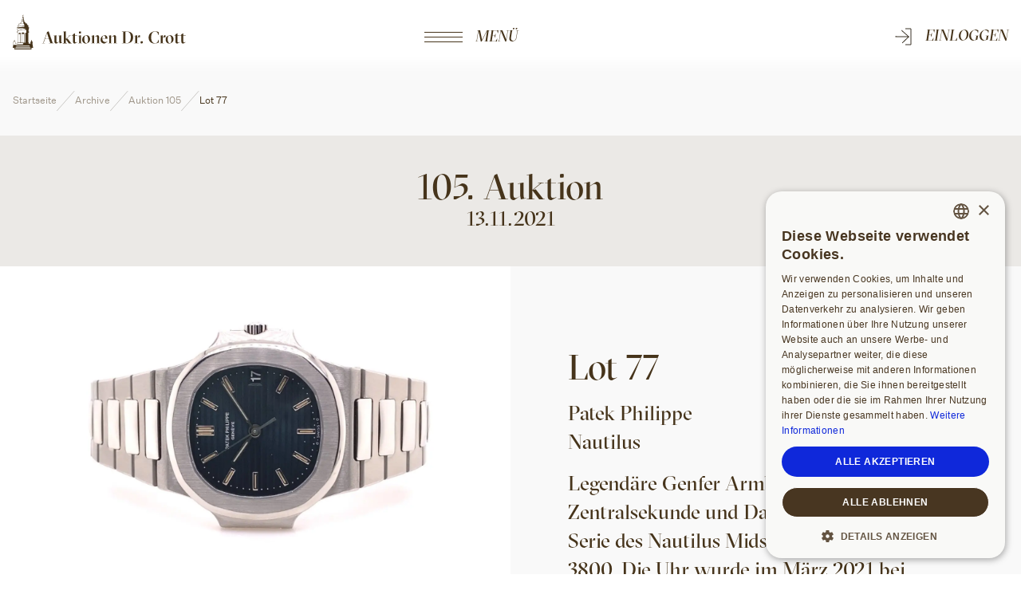

--- FILE ---
content_type: text/html; charset=utf-8
request_url: https://uhren-muser.de/de/archives/105/54119
body_size: 17836
content:
<!DOCTYPE html><html lang="de"><head><meta charSet="utf-8" data-next-head=""/><meta name="viewport" content="width=device-width" data-next-head=""/><script async="" src="https://www.googletagmanager.com/gtag/js?id=G-LCZWD224Y6" class="jsx-b3e1b6a7c9b96113" data-next-head=""></script><meta name="description" content="Mit über 40 Jahren Erfahrung ist Auktionen Dr. Crott eines der führenden Auktionshäuser für wertvolle Uhren und Schnupf­tabakdosen." class="jsx-b3e1b6a7c9b96113" data-next-head=""/><meta name="keywords" content="Auktionshaus, Uhrenauktionen, Uhrenauktion, Online-Uhrenauktion, Uhrenauktion online, Auktion, vintage watches, Versteigerung, versteigern, verkaufen, teure Uhren, Höchstpreise, Glashütte, Rolex, Patek Philippe, IWC, Panerai, Lange &amp; Söhne, Breitling, Ulysse Nardin, Jaeger Le Coultre, Omega, Emaildosen, Renaissance Uhren" class="jsx-b3e1b6a7c9b96113" data-next-head=""/><link rel="apple-touch-icon" sizes="180x180" href="/_next/static/media/apple-touch-icon.aeecbddf.png" class="jsx-b3e1b6a7c9b96113" data-next-head=""/><link rel="icon" type="image/png" sizes="32x32" href="/_next/static/media/favicon-32x32.bd8f1962.png" class="jsx-b3e1b6a7c9b96113" data-next-head=""/><link rel="icon" type="image/png" sizes="16x16" href="/_next/static/media/favicon-16x16.7d290fba.png" class="jsx-b3e1b6a7c9b96113" data-next-head=""/><link rel="mask-icon" href="/_next/static/media/safari-pinned-tab.4a77c87b.svg" color="#0f27d9" class="jsx-b3e1b6a7c9b96113" data-next-head=""/><meta name="google-site-verification" content="KsxJt10W0niJ3V9RkMsOVovDKEvb6swsKodaBNqC5XQ" class="jsx-b3e1b6a7c9b96113" data-next-head=""/><meta name="msapplication-TileColor" content="#da532c" class="jsx-b3e1b6a7c9b96113" data-next-head=""/><meta name="theme-color" content="#EBE9E6" class="jsx-b3e1b6a7c9b96113" data-next-head=""/><title data-next-head=""></title><link rel="canonical" href="https://uhren-muser.de/archives/105/54119" data-next-head=""/><link rel="alternate" hrefLang="de" href="https://uhren-muser.de/archives/105/54119" data-next-head=""/><link rel="alternate" hrefLang="en" href="https://uhren-muser.de/en/archives/105/54119" data-next-head=""/><link data-next-font="size-adjust" rel="preconnect" href="/" crossorigin="anonymous"/><link rel="preload" href="/_next/static/css/db9cce0907ce0309.css" as="style"/><link rel="preload" href="/_next/static/css/23155ccd47ffc876.css" as="style"/><link rel="preload" href="/_next/static/css/f0043d607a2abc93.css" as="style"/><link rel="preload" href="/_next/static/css/881801add236aff5.css" as="style"/><link rel="preload" href="/_next/static/css/5d682b795c7c9438.css" as="style"/><link rel="preload" href="/_next/static/css/da7becdb5d4a4578.css" as="style"/><script class="jsx-b3e1b6a7c9b96113" data-next-head=""><!-- Google Tag Manager Header from useGoogle -->
(function(w,d,s,l,i){w[l]=w[l]||[];w[l].push({'gtm.start':
new Date().getTime(),event:'gtm.js'});var f=d.getElementsByTagName(s)[0],
j=d.createElement(s),dl=l!='dataLayer'?'&l='+l:'';j.async=true;j.src=
'https://www.googletagmanager.com/gtm.js?id='+i+dl;f.parentNode.insertBefore(j,f);
})(window,document,'script','dataLayer','GTM-KXFGVPTZ');
<!-- End Google Tag Manager --></script><script class="jsx-b3e1b6a7c9b96113" data-next-head="">
<!-- Google tag gt2 (gtag.js) -->
window.dataLayer = window.dataLayer || [];
  function gtag(){dataLayer.push(arguments);}
  gtag('js', new Date());
  gtag('config', 'G-LCZWD224Y6');</script><link rel="stylesheet" href="/_next/static/css/db9cce0907ce0309.css" data-n-g=""/><link rel="stylesheet" href="/_next/static/css/23155ccd47ffc876.css" data-n-p=""/><link rel="stylesheet" href="/_next/static/css/f0043d607a2abc93.css" data-n-p=""/><link rel="stylesheet" href="/_next/static/css/881801add236aff5.css" data-n-p=""/><link rel="stylesheet" href="/_next/static/css/5d682b795c7c9438.css" data-n-p=""/><link rel="stylesheet" href="/_next/static/css/da7becdb5d4a4578.css" data-n-p=""/><noscript data-n-css=""></noscript><script defer="" noModule="" src="/_next/static/chunks/polyfills-42372ed130431b0a.js"></script><script src="/_next/static/chunks/webpack-9601ddd8139ce2c2.js" defer=""></script><script src="/_next/static/chunks/framework-4e887719237dc3e7.js" defer=""></script><script src="/_next/static/chunks/main-9ba49c981ca8bd13.js" defer=""></script><script src="/_next/static/chunks/pages/_app-7526eb7b749f2f0a.js" defer=""></script><script src="/_next/static/chunks/1473-758199d446a4a4e3.js" defer=""></script><script src="/_next/static/chunks/7843-4eb208f0473b0cc1.js" defer=""></script><script src="/_next/static/chunks/1-5bdf390054159068.js" defer=""></script><script src="/_next/static/chunks/6435-4f1e868e58c2f50f.js" defer=""></script><script src="/_next/static/chunks/4453-a29216dfd4e506fc.js" defer=""></script><script src="/_next/static/chunks/4131-70dea2448a8b7547.js" defer=""></script><script src="/_next/static/chunks/90-b65f5dcf07d5f10f.js" defer=""></script><script src="/_next/static/chunks/842-240419897144bcdd.js" defer=""></script><script src="/_next/static/chunks/pages/archives/%5BarchiveId%5D/%5BproductId%5D-8c939a2947324ac0.js" defer=""></script><script src="/_next/static/HxY0EW9_iw6EBztOmSmB5/_buildManifest.js" defer=""></script><script src="/_next/static/HxY0EW9_iw6EBztOmSmB5/_ssgManifest.js" defer=""></script><style id="__jsx-c3deef978a7add67">.app_wrapper.jsx-c3deef978a7add67{width:100%;height:100%;padding-top:40px;position:absolute}</style><style id="__jsx-7b25977d4f2a1f83">.not-active.jsx-7b25977d4f2a1f83{opacity:.3!important;-webkit-transition:1.1s cubic-bezier(.19,1,.22,1);-moz-transition:1.1s cubic-bezier(.19,1,.22,1);-o-transition:1.1s cubic-bezier(.19,1,.22,1);transition:1.1s cubic-bezier(.19,1,.22,1)}.o-container.jsx-7b25977d4f2a1f83{height:100%}.menu.jsx-7b25977d4f2a1f83{width:100%;height:92px;left:0;z-index:450;padding:0px 16px 0px 16px}@media screen and (min-width:1400px){.menu.jsx-7b25977d4f2a1f83{padding:0px 48px 0px 48px}}@media screen and (min-width:1023.9px){.menu.jsx-7b25977d4f2a1f83{height:92px}}.menu.jsx-7b25977d4f2a1f83 a.jsx-7b25977d4f2a1f83:hover{text-decoration:none}.c-menu.jsx-7b25977d4f2a1f83{-webkit-box-pack:justify;-webkit-justify-content:space-between;-moz-box-pack:justify;-ms-flex-pack:justify;justify-content:space-between;width:100%;font-family:"Sectra";font-style:italic;font-size:20px;text-transform:uppercase;height:100%}.c-menu.jsx-7b25977d4f2a1f83 .c-menu-logo.jsx-7b25977d4f2a1f83{width:182px;height:44px;position:relative;margin-bottom:8px}@media(min-width:767.9px){.c-menu.jsx-7b25977d4f2a1f83 .c-menu-logo.jsx-7b25977d4f2a1f83{width:217px}}.c-menu.jsx-7b25977d4f2a1f83 .c-menu-logo.jsx-7b25977d4f2a1f83:hover{cursor:pointer}.c-menu.jsx-7b25977d4f2a1f83 .c-menu-logo.jsx-7b25977d4f2a1f83 img.jsx-7b25977d4f2a1f83{-o-object-fit:contain;object-fit:contain;position:absolute;min-width:100%;max-width:100%;min-height:100%;max-height:100%;left:0}.c-menu.jsx-7b25977d4f2a1f83 .c-menu-login.jsx-7b25977d4f2a1f83,.c-menu.jsx-7b25977d4f2a1f83 .c-menu-btn.jsx-7b25977d4f2a1f83{width:-webkit-fit-content;width:-moz-fit-content;width:-webkit-fit-content;width:-moz-fit-content;width:fit-content}@media screen and (min-width:1023.9px){.c-menu.jsx-7b25977d4f2a1f83 .c-menu-login.jsx-7b25977d4f2a1f83,.c-menu.jsx-7b25977d4f2a1f83 .c-menu-btn.jsx-7b25977d4f2a1f83{width:217px}}.c-menu.jsx-7b25977d4f2a1f83 .c-menu-login.jsx-7b25977d4f2a1f83 span.jsx-7b25977d4f2a1f83,.c-menu.jsx-7b25977d4f2a1f83 .c-menu-btn.jsx-7b25977d4f2a1f83 span.jsx-7b25977d4f2a1f83{display:inline-block;position:relative}.c-menu.jsx-7b25977d4f2a1f83 .c-menu-login.jsx-7b25977d4f2a1f83 span.jsx-7b25977d4f2a1f83::after,.c-menu.jsx-7b25977d4f2a1f83 .c-menu-btn.jsx-7b25977d4f2a1f83 span.jsx-7b25977d4f2a1f83::after{content:"";position:absolute;width:100%;-webkit-transform:scalex(0);-moz-transform:scalex(0);-ms-transform:scalex(0);-o-transform:scalex(0);transform:scalex(0);height:1px;bottom:0;left:0;background:#FFF;-webkit-transform-origin:bottom right;-moz-transform-origin:bottom right;-ms-transform-origin:bottom right;-o-transform-origin:bottom right;transform-origin:bottom right;-webkit-transition:-webkit-transform.3s ease-in-out;-moz-transition:-moz-transform.3s ease-in-out;-o-transition:-o-transform.3s ease-in-out;transition:-webkit-transform.3s ease-in-out;transition:-moz-transform.3s ease-in-out;transition:-o-transform.3s ease-in-out;transition:transform.3s ease-in-out}.c-menu.jsx-7b25977d4f2a1f83 .c-menu-login.jsx-7b25977d4f2a1f83 span.jsx-7b25977d4f2a1f83:hover:after,.c-menu.jsx-7b25977d4f2a1f83 .c-menu-btn.jsx-7b25977d4f2a1f83 span.jsx-7b25977d4f2a1f83:hover:after{-webkit-transform:scalex(1);-moz-transform:scalex(1);-ms-transform:scalex(1);-o-transform:scalex(1);transform:scalex(1);-webkit-transform-origin:bottom left;-moz-transform-origin:bottom left;-ms-transform-origin:bottom left;-o-transform-origin:bottom left;transform-origin:bottom left}.c-menu.jsx-7b25977d4f2a1f83 .c-menu-login.jsx-7b25977d4f2a1f83 a.jsx-7b25977d4f2a1f83{margin:0 0 0 auto;width:-webkit-fit-content;width:-moz-fit-content;width:-webkit-fit-content;width:-moz-fit-content;width:fit-content;display:block}.c-menu.jsx-7b25977d4f2a1f83 .c-menu-btn.jsx-7b25977d4f2a1f83 a.jsx-7b25977d4f2a1f83{margin:0 0 0 auto;width:-webkit-fit-content;width:-moz-fit-content;width:-webkit-fit-content;width:-moz-fit-content;width:fit-content;display:block;cursor:pointer}@media screen and (min-width:1023.9px){.c-menu.jsx-7b25977d4f2a1f83 .c-menu-btn.jsx-7b25977d4f2a1f83 a.jsx-7b25977d4f2a1f83{margin:0 auto}}.c-menu.jsx-7b25977d4f2a1f83 svg.jsx-7b25977d4f2a1f83{margin-right:16px}.c-menu.jsx-7b25977d4f2a1f83 .hide-mobile.jsx-7b25977d4f2a1f83{display:none}@media screen and (min-width:1023.9px){.c-menu.jsx-7b25977d4f2a1f83 .hide-mobile.jsx-7b25977d4f2a1f83{display:inline-block}}.c-menu_dashboard.jsx-7b25977d4f2a1f83 .c-menu-login.jsx-7b25977d4f2a1f83{display:none}@media screen and (min-width:1600px){.c-menu_dashboard.jsx-7b25977d4f2a1f83 .c-menu-login.jsx-7b25977d4f2a1f83{display:-webkit-box;display:-webkit-flex;display:-moz-box;display:-ms-flexbox;display:flex}}.c-menu-fullwidth.jsx-7b25977d4f2a1f83 a.jsx-7b25977d4f2a1f83 span.jsx-7b25977d4f2a1f83{color:#F9F9F8}.c-menu-fullwidth.jsx-7b25977d4f2a1f83 .c-menu-btn.jsx-7b25977d4f2a1f83{-webkit-box-ordinal-group:3;-webkit-order:2;-moz-box-ordinal-group:3;-ms-flex-order:2;order:2}@media screen and (min-width:1023.9px){.c-menu-fullwidth.jsx-7b25977d4f2a1f83 .c-menu-btn.jsx-7b25977d4f2a1f83{-webkit-box-ordinal-group:unset;-webkit-order:unset;-moz-box-ordinal-group:unset;-ms-flex-order:unset;order:unset}}#menu-full-width.jsx-7b25977d4f2a1f83{background-color:#242424;height:100%;z-index:400;width:100vw;position:fixed;overflow-y:scroll;-ms-overflow-style:none;scrollbar-width:none}#menu-full-width.jsx-7b25977d4f2a1f83 a.jsx-7b25977d4f2a1f83:hover{text-decoration:none}#menu-full-width.jsx-7b25977d4f2a1f83::-webkit-scrollbar{display:none}.menu_primary-link.jsx-7b25977d4f2a1f83 a.jsx-7b25977d4f2a1f83:not(.inactive){position:relative;-webkit-transition:1.1s cubic-bezier(.19,1,.22,1);-moz-transition:1.1s cubic-bezier(.19,1,.22,1);-o-transition:1.1s cubic-bezier(.19,1,.22,1);transition:1.1s cubic-bezier(.19,1,.22,1)}.menu_primary-link.jsx-7b25977d4f2a1f83 a.jsx-7b25977d4f2a1f83:not(.inactive):hover span.jsx-7b25977d4f2a1f83{border-color:#ebe9e6;-webkit-transition:border-color.3s ease-in-out;-moz-transition:border-color.3s ease-in-out;-o-transition:border-color.3s ease-in-out;transition:border-color.3s ease-in-out}.menu_primary-link.jsx-7b25977d4f2a1f83 span.jsx-7b25977d4f2a1f83{font-size:45px;line-height:.9;font-weight:400;font-family:"Sectra",serif;font-variant-numeric:lining-nums;color:#F9F9F8}@media(min-height:500px){.menu_primary-link.jsx-7b25977d4f2a1f83 span.jsx-7b25977d4f2a1f83{font-size:58px;-webkit-box-orient:vertical;-webkit-box-direction:normal;-webkit-flex-direction:column;-moz-box-orient:vertical;-moz-box-direction:normal;-ms-flex-direction:column;flex-direction:column}}@media(min-width:767.9px){.menu_primary-link.jsx-7b25977d4f2a1f83 span.jsx-7b25977d4f2a1f83{font-size:max(62px,min(11vw,64px));font-size:clamp(62px,11vw,64px);line-height:1.02}}@media screen and (min-width:1023.9px){.menu_primary-link.jsx-7b25977d4f2a1f83 span.jsx-7b25977d4f2a1f83{font-size:max(64px,min(6vw,90px));font-size:clamp(64px,6vw,90px)}}.menu_primary-link.jsx-7b25977d4f2a1f83 span.jsx-7b25977d4f2a1f83:nth-child(1){font-size:22px;border:1px solid rgba(235,233,230,0);-webkit-transition:border-color.3s ease-in-out;-moz-transition:border-color.3s ease-in-out;-o-transition:border-color.3s ease-in-out;transition:border-color.3s ease-in-out;-webkit-border-radius:50%;-moz-border-radius:50%;border-radius:50%}.menu_primary-link.jsx-7b25977d4f2a1f83 .italic.jsx-7b25977d4f2a1f83{font-style:italic}.menu_primary-link.jsx-7b25977d4f2a1f83 .inactive.jsx-7b25977d4f2a1f83{opacity:.2;cursor:default;position:relative}.menu_primary-link.jsx-7b25977d4f2a1f83 .inactive.jsx-7b25977d4f2a1f83::after{position:absolute;content:"SOON";font-family:"Untitled";font-size:13px;line-height:20px;font-weight:400;color:#F9F9F8;left:-webkit-calc(100% + 12px);left:-moz-calc(100% + 12px);left:calc(100% + 12px);top:5%}@media screen and (min-width:1023.9px){.menu_primary-link.jsx-7b25977d4f2a1f83 .inactive.jsx-7b25977d4f2a1f83::after{font-size:16px;line-height:22px}}.menu_secondary-link.jsx-7b25977d4f2a1f83 a.jsx-7b25977d4f2a1f83{font-family:"Sectra",serif;font-size:22px;font-weight:400;font-variant-numeric:lining-nums;line-height:1.4;color:#F9F9F8;display:inline-block;position:relative}@media screen and (min-width:1023.9px){.menu_secondary-link.jsx-7b25977d4f2a1f83 a.jsx-7b25977d4f2a1f83{font-size:26px}}.menu_secondary-link.jsx-7b25977d4f2a1f83 a.jsx-7b25977d4f2a1f83::after{content:"";position:absolute;width:100%;-webkit-transform:scalex(0);-moz-transform:scalex(0);-ms-transform:scalex(0);-o-transform:scalex(0);transform:scalex(0);height:1px;bottom:0;left:0;background:#46341B;-webkit-transform-origin:bottom right;-moz-transform-origin:bottom right;-ms-transform-origin:bottom right;-o-transform-origin:bottom right;transform-origin:bottom right;-webkit-transition:-webkit-transform.3s ease-in-out;-moz-transition:-moz-transform.3s ease-in-out;-o-transition:-o-transform.3s ease-in-out;transition:-webkit-transform.3s ease-in-out;transition:-moz-transform.3s ease-in-out;transition:-o-transform.3s ease-in-out;transition:transform.3s ease-in-out}.menu_secondary-link.jsx-7b25977d4f2a1f83 a.jsx-7b25977d4f2a1f83:hover:after{-webkit-transform:scalex(1);-moz-transform:scalex(1);-ms-transform:scalex(1);-o-transform:scalex(1);transform:scalex(1);-webkit-transform-origin:bottom left;-moz-transform-origin:bottom left;-ms-transform-origin:bottom left;-o-transform-origin:bottom left;transform-origin:bottom left}.menu_secondary-link.jsx-7b25977d4f2a1f83 a.jsx-7b25977d4f2a1f83:after{background:#F9F9F8}.menu_secondary-link.jsx-7b25977d4f2a1f83 .inactive.jsx-7b25977d4f2a1f83{opacity:.4;cursor:default}.menu_side-link.jsx-7b25977d4f2a1f83 a.jsx-7b25977d4f2a1f83:nth-child(1){color:#F9F9F8;font-family:"Untitled";font-size:13px;line-height:20px;font-weight:400;position:relative;display:inline-block}@media screen and (min-width:1023.9px){.menu_side-link.jsx-7b25977d4f2a1f83 a.jsx-7b25977d4f2a1f83:nth-child(1){font-size:16px;line-height:22px}}.menu_side-link.jsx-7b25977d4f2a1f83 a.jsx-7b25977d4f2a1f83:nth-child(1)::before,.menu_side-link.jsx-7b25977d4f2a1f83 a.jsx-7b25977d4f2a1f83:nth-child(1)::after{position:absolute;content:"";left:0;bottom:-.2rem;display:block;width:100%;height:1px;background:#46341B;-webkit-transition:1.1s cubic-bezier(.19,1,.22,1);-moz-transition:1.1s cubic-bezier(.19,1,.22,1);-o-transition:1.1s cubic-bezier(.19,1,.22,1);transition:1.1s cubic-bezier(.19,1,.22,1)}.menu_side-link.jsx-7b25977d4f2a1f83 a.jsx-7b25977d4f2a1f83:nth-child(1)::before{-webkit-transform:scalex(0);-moz-transform:scalex(0);-ms-transform:scalex(0);-o-transform:scalex(0);transform:scalex(0);-webkit-transform-origin:left;-moz-transform-origin:left;-ms-transform-origin:left;-o-transform-origin:left;transform-origin:left}.menu_side-link.jsx-7b25977d4f2a1f83 a.jsx-7b25977d4f2a1f83:nth-child(1)::after{-webkit-transform-origin:right;-moz-transform-origin:right;-ms-transform-origin:right;-o-transform-origin:right;transform-origin:right;-webkit-transition-delay:.25s;-moz-transition-delay:.25s;-o-transition-delay:.25s;transition-delay:.25s}.menu_side-link.jsx-7b25977d4f2a1f83 a.jsx-7b25977d4f2a1f83:nth-child(1):hover{text-decoration:none}.menu_side-link.jsx-7b25977d4f2a1f83 a.jsx-7b25977d4f2a1f83:nth-child(1):hover::before{-webkit-transform:scalex(1);-moz-transform:scalex(1);-ms-transform:scalex(1);-o-transform:scalex(1);transform:scalex(1);-webkit-transition-delay:.25s;-moz-transition-delay:.25s;-o-transition-delay:.25s;transition-delay:.25s}.menu_side-link.jsx-7b25977d4f2a1f83 a.jsx-7b25977d4f2a1f83:nth-child(1):hover::after{-webkit-transform:scalex(0);-moz-transform:scalex(0);-ms-transform:scalex(0);-o-transform:scalex(0);transform:scalex(0);-webkit-transition-delay:0s;-moz-transition-delay:0s;-o-transition-delay:0s;transition-delay:0s}.menu_side-link.jsx-7b25977d4f2a1f83 a.jsx-7b25977d4f2a1f83:nth-child(1)::after,.menu_side-link.jsx-7b25977d4f2a1f83 a.jsx-7b25977d4f2a1f83:nth-child(1)::before{background:#F9F9F8}.menu_primary-link.jsx-7b25977d4f2a1f83 a.jsx-7b25977d4f2a1f83:not(.inactive){position:relative}.menu_primary-link.jsx-7b25977d4f2a1f83 a.jsx-7b25977d4f2a1f83:not(.inactive):hover span.jsx-7b25977d4f2a1f83{border-color:rgb(235,233,230);-webkit-transition:border-color.3s ease-in-out;-moz-transition:border-color.3s ease-in-out;-o-transition:border-color.3s ease-in-out;transition:border-color.3s ease-in-out}.menu_primary-link.jsx-7b25977d4f2a1f83 span.jsx-7b25977d4f2a1f83{font-size:45px;line-height:.9;font-weight:400;font-family:"Sectra",serif;font-variant-numeric:lining-nums;color:#F9F9F8}@media(min-height:500px){.menu_primary-link.jsx-7b25977d4f2a1f83 span.jsx-7b25977d4f2a1f83{-webkit-box-orient:vertical;-webkit-box-direction:normal;-webkit-flex-direction:column;-moz-box-orient:vertical;-moz-box-direction:normal;-ms-flex-direction:column;flex-direction:column}}@media(min-height:600px){.menu_primary-link.jsx-7b25977d4f2a1f83 span.jsx-7b25977d4f2a1f83{font-size:58px}}@media(min-width:767.9px){.menu_primary-link.jsx-7b25977d4f2a1f83 span.jsx-7b25977d4f2a1f83{font-size:max(62px,min(11vw,64px));font-size:clamp(62px,11vw,64px);line-height:1.02}}@media screen and (min-width:1023.9px){.menu_primary-link.jsx-7b25977d4f2a1f83 span.jsx-7b25977d4f2a1f83{font-size:max(64px,min(6vw,90px));font-size:clamp(64px,6vw,90px)}}@media screen and (min-width:1023.9px)and (max-height:500px){.menu_primary-link.jsx-7b25977d4f2a1f83 span.jsx-7b25977d4f2a1f83{margin:0 20px}}.menu_primary-link.jsx-7b25977d4f2a1f83 span.jsx-7b25977d4f2a1f83:nth-child(1){font-size:22px;border:1px solid rgba(235,233,230,0);-webkit-transition:border-color.3s ease-in-out;-moz-transition:border-color.3s ease-in-out;-o-transition:border-color.3s ease-in-out;transition:border-color.3s ease-in-out;-webkit-border-radius:50%;-moz-border-radius:50%;border-radius:50%}.menu_primary-link.jsx-7b25977d4f2a1f83 .italic.jsx-7b25977d4f2a1f83{font-style:italic}.menu_primary-link.jsx-7b25977d4f2a1f83 .inactive.jsx-7b25977d4f2a1f83{opacity:.2;cursor:default;position:relative}.menu_primary-link.jsx-7b25977d4f2a1f83 .inactive.jsx-7b25977d4f2a1f83::after{position:absolute;content:"SOON";font-family:"Untitled";font-size:13px;line-height:20px;font-weight:400;color:#F9F9F8;left:-webkit-calc(100% + 12px);left:-moz-calc(100% + 12px);left:calc(100% + 12px);top:5%}@media screen and (min-width:1023.9px){.menu_primary-link.jsx-7b25977d4f2a1f83 .inactive.jsx-7b25977d4f2a1f83::after{font-size:16px;line-height:22px}}@media(max-width:370px){.menu_primary-link.jsx-7b25977d4f2a1f83 .inactive.jsx-7b25977d4f2a1f83::after{display:none}}.menu_secondary-link.jsx-7b25977d4f2a1f83 a.jsx-7b25977d4f2a1f83{font-family:"Sectra",serif;font-size:22px;font-weight:400;font-variant-numeric:lining-nums;line-height:1.4;color:#F9F9F8;display:inline-block;position:relative}@media screen and (min-width:1023.9px){.menu_secondary-link.jsx-7b25977d4f2a1f83 a.jsx-7b25977d4f2a1f83{font-size:26px}}.menu_secondary-link.jsx-7b25977d4f2a1f83 a.jsx-7b25977d4f2a1f83:not(.inactive){cursor:pointer}.menu_secondary-link.jsx-7b25977d4f2a1f83 a.jsx-7b25977d4f2a1f83:not(.inactive)::after{content:"";position:absolute;width:100%;-webkit-transform:scalex(0);-moz-transform:scalex(0);-ms-transform:scalex(0);-o-transform:scalex(0);transform:scalex(0);height:1px;bottom:-.2rem;left:0;background:#46341B;-webkit-transform-origin:bottom right;-moz-transform-origin:bottom right;-ms-transform-origin:bottom right;-o-transform-origin:bottom right;transform-origin:bottom right;-webkit-transition:-webkit-transform 1.1s cubic-bezier(.19,1,.22,1);-moz-transition:-moz-transform 1.1s cubic-bezier(.19,1,.22,1);-o-transition:-o-transform 1.1s cubic-bezier(.19,1,.22,1);transition:-webkit-transform 1.1s cubic-bezier(.19,1,.22,1);transition:-moz-transform 1.1s cubic-bezier(.19,1,.22,1);transition:-o-transform 1.1s cubic-bezier(.19,1,.22,1);transition:transform 1.1s cubic-bezier(.19,1,.22,1);cursor:pointer}.menu_secondary-link.jsx-7b25977d4f2a1f83 a.jsx-7b25977d4f2a1f83:not(.inactive):hover:after{-webkit-transform:scalex(1);-moz-transform:scalex(1);-ms-transform:scalex(1);-o-transform:scalex(1);transform:scalex(1);-webkit-transform-origin:bottom left;-moz-transform-origin:bottom left;-ms-transform-origin:bottom left;-o-transform-origin:bottom left;transform-origin:bottom left;cursor:pointer}.menu_secondary-link.jsx-7b25977d4f2a1f83 a.jsx-7b25977d4f2a1f83:not(.inactive):after{background:#F9F9F8}.menu_secondary-link.jsx-7b25977d4f2a1f83 .inactive.jsx-7b25977d4f2a1f83{opacity:.4;cursor:default}.menu_side-link.jsx-7b25977d4f2a1f83 a.jsx-7b25977d4f2a1f83:nth-child(1){color:#F9F9F8;font-family:"Untitled";font-size:13px;line-height:20px;font-weight:400;cursor:pointer;position:relative;display:inline-block}@media screen and (min-width:1023.9px){.menu_side-link.jsx-7b25977d4f2a1f83 a.jsx-7b25977d4f2a1f83:nth-child(1){font-size:16px;line-height:22px}}.menu_side-link.jsx-7b25977d4f2a1f83 a.jsx-7b25977d4f2a1f83:nth-child(1)::before,.menu_side-link.jsx-7b25977d4f2a1f83 a.jsx-7b25977d4f2a1f83:nth-child(1)::after{position:absolute;content:"";left:0;bottom:-.2rem;display:block;width:100%;height:1px;background:#46341B;-webkit-transition:1.1s cubic-bezier(.19,1,.22,1);-moz-transition:1.1s cubic-bezier(.19,1,.22,1);-o-transition:1.1s cubic-bezier(.19,1,.22,1);transition:1.1s cubic-bezier(.19,1,.22,1);cursor:pointer}.menu_side-link.jsx-7b25977d4f2a1f83 a.jsx-7b25977d4f2a1f83:nth-child(1)::before{-webkit-transform:scalex(0);-moz-transform:scalex(0);-ms-transform:scalex(0);-o-transform:scalex(0);transform:scalex(0);-webkit-transform-origin:left;-moz-transform-origin:left;-ms-transform-origin:left;-o-transform-origin:left;transform-origin:left}.menu_side-link.jsx-7b25977d4f2a1f83 a.jsx-7b25977d4f2a1f83:nth-child(1)::after{-webkit-transform-origin:right;-moz-transform-origin:right;-ms-transform-origin:right;-o-transform-origin:right;transform-origin:right;-webkit-transition-delay:.25s;-moz-transition-delay:.25s;-o-transition-delay:.25s;transition-delay:.25s}.menu_side-link.jsx-7b25977d4f2a1f83 a.jsx-7b25977d4f2a1f83:nth-child(1):hover{text-decoration:none}.menu_side-link.jsx-7b25977d4f2a1f83 a.jsx-7b25977d4f2a1f83:nth-child(1):hover::before{-webkit-transform:scalex(1);-moz-transform:scalex(1);-ms-transform:scalex(1);-o-transform:scalex(1);transform:scalex(1);-webkit-transition-delay:.25s;-moz-transition-delay:.25s;-o-transition-delay:.25s;transition-delay:.25s}.menu_side-link.jsx-7b25977d4f2a1f83 a.jsx-7b25977d4f2a1f83:nth-child(1):hover::after{-webkit-transform:scalex(0);-moz-transform:scalex(0);-ms-transform:scalex(0);-o-transform:scalex(0);transform:scalex(0);-webkit-transition-delay:0s;-moz-transition-delay:0s;-o-transition-delay:0s;transition-delay:0s}.menu_side-link.jsx-7b25977d4f2a1f83 a.jsx-7b25977d4f2a1f83:nth-child(1)::after,.menu_side-link.jsx-7b25977d4f2a1f83 a.jsx-7b25977d4f2a1f83:nth-child(1)::before{background:#F9F9F8}#menu-full-width.jsx-7b25977d4f2a1f83{background-color:#242424;height:100%}#menu-full-width.jsx-7b25977d4f2a1f83 a.jsx-7b25977d4f2a1f83:hover{text-decoration:none}#menu-full-width.jsx-7b25977d4f2a1f83 .o-container.jsx-7b25977d4f2a1f83{height:100%}.menu-full-width_container.jsx-7b25977d4f2a1f83{height:100%;position:relative}.menu-full-width_container.jsx-7b25977d4f2a1f83 .menu_primary-link.jsx-7b25977d4f2a1f83{height:auto;-webkit-box-orient:horizontal;-webkit-box-direction:normal;-webkit-flex-direction:row;-moz-box-orient:horizontal;-moz-box-direction:normal;-ms-flex-direction:row;flex-direction:row;margin:18vh 0 0 0}@media(min-height:500px){.menu-full-width_container.jsx-7b25977d4f2a1f83 .menu_primary-link.jsx-7b25977d4f2a1f83{-webkit-box-orient:vertical;-webkit-box-direction:normal;-webkit-flex-direction:column;-moz-box-orient:vertical;-moz-box-direction:normal;-ms-flex-direction:column;flex-direction:column;margin:12vh 0 0 0}}@media(min-width:767.9px){.menu-full-width_container.jsx-7b25977d4f2a1f83 .menu_primary-link.jsx-7b25977d4f2a1f83{-webkit-box-align:start;-webkit-align-items:flex-start;-moz-box-align:start;-ms-flex-align:start;align-items:flex-start;margin:0}}.menu-full-width_container.jsx-7b25977d4f2a1f83 .menu_primary-link.jsx-7b25977d4f2a1f83 a.jsx-7b25977d4f2a1f83{display:-webkit-box;display:-webkit-flex;display:-moz-box;display:-ms-flexbox;display:flex;-webkit-box-align:center;-webkit-align-items:center;-moz-box-align:center;-ms-flex-align:center;align-items:center;margin-bottom:32px}@media(min-width:767.9px)and (min-height:500px){.menu-full-width_container.jsx-7b25977d4f2a1f83 .menu_primary-link.jsx-7b25977d4f2a1f83 a.jsx-7b25977d4f2a1f83:nth-child(even){padding-left:72px}}@media screen and (min-width:1023.9px)and (min-height:500px){.menu-full-width_container.jsx-7b25977d4f2a1f83 .menu_primary-link.jsx-7b25977d4f2a1f83 a.jsx-7b25977d4f2a1f83:nth-child(even){padding-left:120px}}.menu-full-width_container.jsx-7b25977d4f2a1f83 .menu_primary-link.jsx-7b25977d4f2a1f83 a.jsx-7b25977d4f2a1f83:nth-last-child(1){margin-bottom:0}.menu-full-width_container.jsx-7b25977d4f2a1f83 .menu_primary-link.jsx-7b25977d4f2a1f83 a.jsx-7b25977d4f2a1f83 span.jsx-7b25977d4f2a1f83:nth-child(odd){margin-right:32px;display:none;padding:6px}@media(min-width:767.9px)and (min-height:500px){.menu-full-width_container.jsx-7b25977d4f2a1f83 .menu_primary-link.jsx-7b25977d4f2a1f83 a.jsx-7b25977d4f2a1f83 span.jsx-7b25977d4f2a1f83:nth-child(odd){display:inline}}.menu-full-width_container.jsx-7b25977d4f2a1f83 .menu_secondary-link.jsx-7b25977d4f2a1f83{margin:0 0 4vh 0;width:100%}@media(min-width:967px){.menu-full-width_container.jsx-7b25977d4f2a1f83 .menu_secondary-link.jsx-7b25977d4f2a1f83{margin:0}}.menu-full-width_container.jsx-7b25977d4f2a1f83 .menu_secondary-link.jsx-7b25977d4f2a1f83 .o-wrapper.jsx-7b25977d4f2a1f83{text-align:center;padding:8px 16px;margin:0px auto}@media(min-width:767.9px){.menu-full-width_container.jsx-7b25977d4f2a1f83 .menu_secondary-link.jsx-7b25977d4f2a1f83 .o-wrapper.jsx-7b25977d4f2a1f83{margin:0}}.menu-full-width_container.jsx-7b25977d4f2a1f83 .menu_secondary-link.jsx-7b25977d4f2a1f83 .o-wrapper.jsx-7b25977d4f2a1f83 div.jsx-7b25977d4f2a1f83{width:50%}@media screen and (min-width:1023.9px){.menu-full-width_container.jsx-7b25977d4f2a1f83 .menu_secondary-link.jsx-7b25977d4f2a1f83 .o-wrapper.jsx-7b25977d4f2a1f83 div.jsx-7b25977d4f2a1f83{width:unset}}@media(min-width:767.9px){.menu-full-width_container.jsx-7b25977d4f2a1f83 .menu_secondary-link.jsx-7b25977d4f2a1f83{position:absolute;bottom:0px;left:0;width:100%}}@media screen and (min-width:1023.9px){.menu-full-width_container.jsx-7b25977d4f2a1f83 .menu_secondary-link.jsx-7b25977d4f2a1f83 div.jsx-7b25977d4f2a1f83{width:unset}.menu-full-width_container.jsx-7b25977d4f2a1f83 .menu_secondary-link.jsx-7b25977d4f2a1f83 div.jsx-7b25977d4f2a1f83:nth-child(2){margin:0 24px 0 auto}.menu-full-width_container.jsx-7b25977d4f2a1f83 .menu_secondary-link.jsx-7b25977d4f2a1f83 div.jsx-7b25977d4f2a1f83:nth-child(3){margin:0 24px 0 24px}.menu-full-width_container.jsx-7b25977d4f2a1f83 .menu_secondary-link.jsx-7b25977d4f2a1f83 div.jsx-7b25977d4f2a1f83:nth-child(4){margin:0 auto 0 24px}}.menu-full-width_container.jsx-7b25977d4f2a1f83 .menu_side-link.jsx-7b25977d4f2a1f83{width:100%;position:absolute;display:-webkit-box;display:-webkit-flex;display:-moz-box;display:-ms-flexbox;display:flex;left:0;bottom:24px}.menu-full-width_container.jsx-7b25977d4f2a1f83 .menu_side-link.jsx-7b25977d4f2a1f83 a.jsx-7b25977d4f2a1f83{width:-webkit-fit-content;width:-moz-fit-content;width:-webkit-fit-content;width:-moz-fit-content;width:fit-content;display:block}.menu-full-width_container.jsx-7b25977d4f2a1f83 .menu_side-link.jsx-7b25977d4f2a1f83 a.jsx-7b25977d4f2a1f83 svg.jsx-7b25977d4f2a1f83{margin:0 6px}.menu-full-width_container.jsx-7b25977d4f2a1f83 .menu_side-link.jsx-7b25977d4f2a1f83 a.jsx-7b25977d4f2a1f83 svg.jsx-7b25977d4f2a1f83:hover{opacity:.8}.menu-full-width_container.jsx-7b25977d4f2a1f83 .menu_side-link.jsx-7b25977d4f2a1f83 a.jsx-7b25977d4f2a1f83:nth-child(1){margin:0 auto 0 0}@media(min-width:767.9px){.menu-full-width_container.jsx-7b25977d4f2a1f83 .menu_side-link.jsx-7b25977d4f2a1f83{display:block;width:16px;bottom:unset}.menu-full-width_container.jsx-7b25977d4f2a1f83 .menu_side-link.jsx-7b25977d4f2a1f83 a.jsx-7b25977d4f2a1f83{margin-bottom:0;display:inline-block}.menu-full-width_container.jsx-7b25977d4f2a1f83 .menu_side-link.jsx-7b25977d4f2a1f83 a.jsx-7b25977d4f2a1f83:nth-child(1){margin-bottom:24px}.menu-full-width_container.jsx-7b25977d4f2a1f83 .menu_side-link.jsx-7b25977d4f2a1f83 a.jsx-7b25977d4f2a1f83 svg.jsx-7b25977d4f2a1f83{margin:6px 0}}</style><style id="__jsx-88c4809ef12feb57">.menu.jsx-88c4809ef12feb57{width:100%;height:72px;left:0;z-index:300;padding:0px 16px 0px 16px;top:0}@media screen and (min-width:1400px){.menu.jsx-88c4809ef12feb57{padding:0px 48px 0px 48px}}@media screen and (min-width:1023.9px){.menu.jsx-88c4809ef12feb57{height:92px}}.menu.jsx-88c4809ef12feb57 a.jsx-88c4809ef12feb57:hover{text-decoration:none}.c-menu.jsx-88c4809ef12feb57{-webkit-box-pack:justify;-webkit-justify-content:space-between;-moz-box-pack:justify;-ms-flex-pack:justify;justify-content:space-between;width:100%;font-family:"Sectra";font-style:italic;font-size:20px;text-transform:uppercase;height:100%}.c-menu.jsx-88c4809ef12feb57 .c-menu-logo.jsx-88c4809ef12feb57{width:182px;height:44px;position:relative;margin-bottom:8px}@media(min-width:767.9px){.c-menu.jsx-88c4809ef12feb57 .c-menu-logo.jsx-88c4809ef12feb57{width:217px;height:auto}}.c-menu.jsx-88c4809ef12feb57 .c-menu-logo.jsx-88c4809ef12feb57:hover{cursor:pointer}.c-menu.jsx-88c4809ef12feb57 .c-menu-logo.jsx-88c4809ef12feb57 img.jsx-88c4809ef12feb57{-o-object-fit:contain;object-fit:contain;position:absolute;min-width:100%;max-width:100%;min-height:100%;max-height:100%;left:0}.c-menu.jsx-88c4809ef12feb57 .c-menu-login.jsx-88c4809ef12feb57,.c-menu.jsx-88c4809ef12feb57 .c-menu-btn.jsx-88c4809ef12feb57{width:-webkit-fit-content;width:-moz-fit-content;width:-webkit-fit-content;width:-moz-fit-content;width:fit-content;cursor:pointer}@media screen and (min-width:1023.9px){.c-menu.jsx-88c4809ef12feb57 .c-menu-login.jsx-88c4809ef12feb57,.c-menu.jsx-88c4809ef12feb57 .c-menu-btn.jsx-88c4809ef12feb57{width:217px}}.c-menu.jsx-88c4809ef12feb57 .c-menu-login.jsx-88c4809ef12feb57 span.jsx-88c4809ef12feb57::after,.c-menu.jsx-88c4809ef12feb57 .c-menu-btn.jsx-88c4809ef12feb57 span.jsx-88c4809ef12feb57::after{content:"";position:absolute;width:100%;-webkit-transform:scalex(0);-moz-transform:scalex(0);-ms-transform:scalex(0);-o-transform:scalex(0);transform:scalex(0);height:1px;bottom:0;left:0;background:#46341B;-webkit-transform-origin:bottom right;-moz-transform-origin:bottom right;-ms-transform-origin:bottom right;-o-transform-origin:bottom right;transform-origin:bottom right;-webkit-transition:-webkit-transform.3s ease-in-out;-moz-transition:-moz-transform.3s ease-in-out;-o-transition:-o-transform.3s ease-in-out;transition:-webkit-transform.3s ease-in-out;transition:-moz-transform.3s ease-in-out;transition:-o-transform.3s ease-in-out;transition:transform.3s ease-in-out}.underline-hover.jsx-88c4809ef12feb57:after{-webkit-transform:scalex(1)!important;-moz-transform:scalex(1)!important;-ms-transform:scalex(1)!important;-o-transform:scalex(1)!important;transform:scalex(1)!important;-webkit-transform-origin:bottom left!important;-moz-transform-origin:bottom left!important;-ms-transform-origin:bottom left!important;-o-transform-origin:bottom left!important;transform-origin:bottom left!important}.c-menu.jsx-88c4809ef12feb57 .c-menu-login.jsx-88c4809ef12feb57 span.jsx-88c4809ef12feb57:hover:after,.c-menu.jsx-88c4809ef12feb57 .c-menu-btn.jsx-88c4809ef12feb57 span.jsx-88c4809ef12feb57:hover:after{}.c-menu.jsx-88c4809ef12feb57 .c-menu-login.jsx-88c4809ef12feb57 a.jsx-88c4809ef12feb57{margin:0 0 0 auto;width:-webkit-fit-content;width:-moz-fit-content;width:-webkit-fit-content;width:-moz-fit-content;width:fit-content;display:block}.c-menu.jsx-88c4809ef12feb57 .c-menu-btn.jsx-88c4809ef12feb57 a.jsx-88c4809ef12feb57{margin:0 0 0 auto;width:-webkit-fit-content;width:-moz-fit-content;width:-webkit-fit-content;width:-moz-fit-content;width:fit-content;display:block}@media screen and (min-width:1023.9px){.c-menu.jsx-88c4809ef12feb57 .c-menu-btn.jsx-88c4809ef12feb57 a.jsx-88c4809ef12feb57{margin:0 auto}}@media screen and (min-width:1023.9px){.c-menu.jsx-88c4809ef12feb57 svg.jsx-88c4809ef12feb57{margin-right:16px}}.c-menu.jsx-88c4809ef12feb57 .hide-mobile.jsx-88c4809ef12feb57{display:none!important}@media screen and (min-width:1023.9px){.c-menu.jsx-88c4809ef12feb57 .hide-mobile.jsx-88c4809ef12feb57{display:inline-block!important}}.c-menu.jsx-88c4809ef12feb57 .c-menu-login.jsx-88c4809ef12feb57 span.jsx-88c4809ef12feb57,.c-menu.jsx-88c4809ef12feb57 .c-menu-btn.jsx-88c4809ef12feb57 span.jsx-88c4809ef12feb57{display:inline-block;position:relative}.c-menu_dashboard.jsx-88c4809ef12feb57 .c-menu-login.jsx-88c4809ef12feb57{display:none}@media screen and (min-width:1600px){.c-menu_dashboard.jsx-88c4809ef12feb57 .c-menu-login.jsx-88c4809ef12feb57{display:-webkit-box;display:-webkit-flex;display:-moz-box;display:-ms-flexbox;display:flex}}.c-menu-fullwidth.jsx-88c4809ef12feb57 a.jsx-88c4809ef12feb57 span.jsx-88c4809ef12feb57{color:#F9F9F8}.c-menu-fullwidth.jsx-88c4809ef12feb57 .c-menu-btn.jsx-88c4809ef12feb57{-webkit-box-ordinal-group:3;-webkit-order:2;-moz-box-ordinal-group:3;-ms-flex-order:2;order:2}@media screen and (min-width:1023.9px){.c-menu-fullwidth.jsx-88c4809ef12feb57 .c-menu-btn.jsx-88c4809ef12feb57{-webkit-box-ordinal-group:unset;-webkit-order:unset;-moz-box-ordinal-group:unset;-ms-flex-order:unset;order:unset}}@media(min-width:1599.9px){.menu.jsx-88c4809ef12feb57{z-index:500}}</style><style id="__jsx-f6cc61dc739950c4">.c-link-normal.jsx-f6cc61dc739950c4{font-size:22px;line-height:1.02;font-weight:400;font-family:"Sectra",serif;font-variant-numeric:lining-nums}@media(min-width:767.9px){.c-link-normal.jsx-f6cc61dc739950c4{}}@media screen and (min-width:1023.9px){.c-link-normal.jsx-f6cc61dc739950c4{font-size:26px}}.c-link-normal_container.jsx-f6cc61dc739950c4{display:-webkit-box;display:-webkit-flex;display:-moz-box;display:-ms-flexbox;display:flex;-webkit-box-pack:left;-webkit-justify-content:left;-moz-box-pack:left;-ms-flex-pack:left;justify-content:left;-webkit-box-align:end;-webkit-align-items:flex-end;-moz-box-align:end;-ms-flex-align:end;align-items:flex-end;white-space:nowrap;width:100%;margin-top:33px}@media screen and (min-width:1023.9px){.c-link-normal_container.jsx-f6cc61dc739950c4{-webkit-box-pack:right;-webkit-justify-content:right;-moz-box-pack:right;-ms-flex-pack:right;justify-content:right}}.c-link-normal.jsx-f6cc61dc739950c4{font-style:italic}@media screen and (min-width:1023.9px){.c-link-normal.jsx-f6cc61dc739950c4{width:unset}}.c-link-normal.jsx-f6cc61dc739950c4 a.jsx-f6cc61dc739950c4:hover{text-decoration:none}.c-link-normal.jsx-f6cc61dc739950c4 div.jsx-f6cc61dc739950c4{position:relative;display:inline-block}.c-link-normal.jsx-f6cc61dc739950c4 div.jsx-f6cc61dc739950c4::before,.c-link-normal.jsx-f6cc61dc739950c4 div.jsx-f6cc61dc739950c4::after{position:absolute;content:"";left:0;bottom:-.1rem;display:block;width:100%;height:1px;background:#46341B;-webkit-transition:1.1s cubic-bezier(.19,1,.22,1);-moz-transition:1.1s cubic-bezier(.19,1,.22,1);-o-transition:1.1s cubic-bezier(.19,1,.22,1);transition:1.1s cubic-bezier(.19,1,.22,1)}.c-link-normal.jsx-f6cc61dc739950c4 div.line-1.jsx-f6cc61dc739950c4::before{-webkit-transform:scalex(0);-moz-transform:scalex(0);-ms-transform:scalex(0);-o-transform:scalex(0);transform:scalex(0);-webkit-transform-origin:left;-moz-transform-origin:left;-ms-transform-origin:left;-o-transform-origin:left;transform-origin:left}.c-link-normal.jsx-f6cc61dc739950c4 div.line-2.jsx-f6cc61dc739950c4::before{-webkit-transform:scalex(0);-moz-transform:scalex(0);-ms-transform:scalex(0);-o-transform:scalex(0);transform:scalex(0);-webkit-transform-origin:left;-moz-transform-origin:left;-ms-transform-origin:left;-o-transform-origin:left;transform-origin:left;-webkit-transition-delay:.15s;-moz-transition-delay:.15s;-o-transition-delay:.15s;transition-delay:.15s}.c-link-normal.jsx-f6cc61dc739950c4 div.line-1.jsx-f6cc61dc739950c4::after{-webkit-transform-origin:right;-moz-transform-origin:right;-ms-transform-origin:right;-o-transform-origin:right;transform-origin:right;-webkit-transition-delay:.25s;-moz-transition-delay:.25s;-o-transition-delay:.25s;transition-delay:.25s}.c-link-normal.jsx-f6cc61dc739950c4 div.line-2.jsx-f6cc61dc739950c4::after{-webkit-transform-origin:right;-moz-transform-origin:right;-ms-transform-origin:right;-o-transform-origin:right;transform-origin:right;-webkit-transition-delay:.4s;-moz-transition-delay:.4s;-o-transition-delay:.4s;transition-delay:.4s}.c-link-normal.jsx-f6cc61dc739950c4:hover div.line-1.jsx-f6cc61dc739950c4::before{-webkit-transform:scalex(1);-moz-transform:scalex(1);-ms-transform:scalex(1);-o-transform:scalex(1);transform:scalex(1);-webkit-transition-delay:.25s;-moz-transition-delay:.25s;-o-transition-delay:.25s;transition-delay:.25s}.c-link-normal.jsx-f6cc61dc739950c4:hover div.line-2.jsx-f6cc61dc739950c4::before{-webkit-transform:scalex(1);-moz-transform:scalex(1);-ms-transform:scalex(1);-o-transform:scalex(1);transform:scalex(1);-webkit-transition-delay:.4s;-moz-transition-delay:.4s;-o-transition-delay:.4s;transition-delay:.4s}.c-link-normal.jsx-f6cc61dc739950c4:hover div.line-1.jsx-f6cc61dc739950c4::after{-webkit-transform:scalex(0);-moz-transform:scalex(0);-ms-transform:scalex(0);-o-transform:scalex(0);transform:scalex(0);-webkit-transition-delay:0s;-moz-transition-delay:0s;-o-transition-delay:0s;transition-delay:0s}.c-link-normal.jsx-f6cc61dc739950c4:hover div.line-2.jsx-f6cc61dc739950c4::after{-webkit-transform:scalex(0);-moz-transform:scalex(0);-ms-transform:scalex(0);-o-transform:scalex(0);transform:scalex(0);-webkit-transition-delay:.15s;-moz-transition-delay:.15s;-o-transition-delay:.15s;transition-delay:.15s}.c-link-normal_container.jsx-f6cc61dc739950c4 svg.jsx-f6cc61dc739950c4{margin:0 0 0 10px;-webkit-transition:-webkit-transform.8s cubic-bezier(.19,1,.22,1);-moz-transition:-moz-transform.8s cubic-bezier(.19,1,.22,1);-o-transition:-o-transform.8s cubic-bezier(.19,1,.22,1);transition:-webkit-transform.8s cubic-bezier(.19,1,.22,1);transition:-moz-transform.8s cubic-bezier(.19,1,.22,1);transition:-o-transform.8s cubic-bezier(.19,1,.22,1);transition:transform.8s cubic-bezier(.19,1,.22,1);width:3.8vw;height:3.8vw;min-width:18px;min-height:18px;max-width:20px;max-height:20px}.c-link-normal_container.jsx-f6cc61dc739950c4:hover svg.jsx-f6cc61dc739950c4{-webkit-transform:translate(.4vw,-.4vw);-moz-transform:translate(.4vw,-.4vw);-ms-transform:translate(.4vw,-.4vw);-o-transform:translate(.4vw,-.4vw);transform:translate(.4vw,-.4vw);-webkit-transition:-webkit-transform.8s cubic-bezier(.19,1,.22,1);-moz-transition:-moz-transform.8s cubic-bezier(.19,1,.22,1);-o-transition:-o-transform.8s cubic-bezier(.19,1,.22,1);transition:-webkit-transform.8s cubic-bezier(.19,1,.22,1);transition:-moz-transform.8s cubic-bezier(.19,1,.22,1);transition:-o-transform.8s cubic-bezier(.19,1,.22,1);transition:transform.8s cubic-bezier(.19,1,.22,1)}</style><style id="__jsx-c408d880452200b0">.c-footer.jsx-c408d880452200b0{padding-bottom:142px;position:relative;z-index:2;position:relative}@media(min-width:767.9px){.c-footer.jsx-c408d880452200b0{padding-bottom:72px}}.c-footer.jsx-c408d880452200b0 .c-footer-links-primary.jsx-c408d880452200b0,.c-footer.jsx-c408d880452200b0 .c-footer-links-primary.jsx-c408d880452200b0 a.jsx-c408d880452200b0{font-size:62px;line-height:1.02;font-weight:400;font-family:"Sectra",serif;font-variant-numeric:lining-nums;font-style:italic}@media(min-width:767.9px){.c-footer.jsx-c408d880452200b0 .c-footer-links-primary.jsx-c408d880452200b0,.c-footer.jsx-c408d880452200b0 .c-footer-links-primary.jsx-c408d880452200b0 a.jsx-c408d880452200b0{font-size:max(62px,min(11vw,64px));font-size:clamp(62px,11vw,64px)}}@media screen and (min-width:1023.9px){.c-footer.jsx-c408d880452200b0 .c-footer-links-primary.jsx-c408d880452200b0,.c-footer.jsx-c408d880452200b0 .c-footer-links-primary.jsx-c408d880452200b0 a.jsx-c408d880452200b0{font-size:max(64px,min(6vw,101px));font-size:clamp(64px,6vw,101px)}}@media screen and (min-width:1023.9px){.c-footer.jsx-c408d880452200b0 .c-footer-links-primary.jsx-c408d880452200b0,.c-footer.jsx-c408d880452200b0 .c-footer-links-primary.jsx-c408d880452200b0 a.jsx-c408d880452200b0{font-family:"Sectra",serif;font-size:31px;font-weight:400;font-variant-numeric:lining-nums;line-height:1.08}}@media screen and (min-width:1023.9px)and (min-width:767.9px){.c-footer.jsx-c408d880452200b0 .c-footer-links-primary.jsx-c408d880452200b0,.c-footer.jsx-c408d880452200b0 .c-footer-links-primary.jsx-c408d880452200b0 a.jsx-c408d880452200b0{font-size:max(31px,min(2vw,40px));font-size:clamp(31px,2vw,40px)}}@media screen and (min-width:1023.9px)and (min-width:1023.9px){.c-footer.jsx-c408d880452200b0 .c-footer-links-primary.jsx-c408d880452200b0,.c-footer.jsx-c408d880452200b0 .c-footer-links-primary.jsx-c408d880452200b0 a.jsx-c408d880452200b0{font-size:max(40px,min(3.49vw,54px));font-size:clamp(40px,3.49vw,54px)}}.c-footer.jsx-c408d880452200b0 .c-footer-links-secondary.jsx-c408d880452200b0,.c-footer.jsx-c408d880452200b0 .c-footer-links-secondary.jsx-c408d880452200b0 a.jsx-c408d880452200b0{font-size:22px;line-height:26px;letter-spacing:0;font-family:"Sectra",serif;font-style:italic;font-style:italic}@media screen and (min-width:1023.9px){.c-footer.jsx-c408d880452200b0 .c-footer-links-secondary.jsx-c408d880452200b0,.c-footer.jsx-c408d880452200b0 .c-footer-links-secondary.jsx-c408d880452200b0 a.jsx-c408d880452200b0{font-family:"Sectra",serif;font-size:22px;font-weight:400;font-variant-numeric:lining-nums;line-height:1.4}}@media screen and (min-width:1023.9px)and (min-width:1023.9px){.c-footer.jsx-c408d880452200b0 .c-footer-links-secondary.jsx-c408d880452200b0,.c-footer.jsx-c408d880452200b0 .c-footer-links-secondary.jsx-c408d880452200b0 a.jsx-c408d880452200b0{font-size:26px}}.c-footer.jsx-c408d880452200b0 p.jsx-c408d880452200b0,.c-footer.jsx-c408d880452200b0 p.jsx-c408d880452200b0 span.jsx-c408d880452200b0,.c-footer.jsx-c408d880452200b0 p.jsx-c408d880452200b0 a.jsx-c408d880452200b0{font-size:16px;line-height:22px}.c-footer.jsx-c408d880452200b0 a.jsx-c408d880452200b0:hover{text-decoration:none}.c-footer.jsx-c408d880452200b0 .c-footer-logo.jsx-c408d880452200b0,.c-footer.jsx-c408d880452200b0 .c-footer-info.jsx-c408d880452200b0{-webkit-box-pack:justify;-webkit-justify-content:space-between;-moz-box-pack:justify;-ms-flex-pack:justify;justify-content:space-between}.c-footer.jsx-c408d880452200b0 .c-footer-logo_img.jsx-c408d880452200b0{position:relative;width:150px;height:70px}.c-footer.jsx-c408d880452200b0 .c-footer-logo_img.jsx-c408d880452200b0 img.jsx-c408d880452200b0{-o-object-fit:contain;object-fit:contain;position:absolute;min-width:100%;max-width:100%;min-height:100%;max-height:100%;left:0}.c-footer.jsx-c408d880452200b0 .c-footer-logo.jsx-c408d880452200b0{padding-top:72px;margin-bottom:72px;border-top:1px solid rgba(59,51,38,.16)}.c-footer.jsx-c408d880452200b0 .c-footer-links-primary.jsx-c408d880452200b0{margin-bottom:16px}.c-footer.jsx-c408d880452200b0 .c-footer-links-primary.jsx-c408d880452200b0 span.jsx-c408d880452200b0{vertical-align:middle;padding:0 8px;display:none}@media screen and (min-width:1023.9px){.c-footer.jsx-c408d880452200b0 .c-footer-links-primary.jsx-c408d880452200b0 span.jsx-c408d880452200b0{display:inline-block}}.c-footer.jsx-c408d880452200b0 .c-footer-links-primary.jsx-c408d880452200b0 a.jsx-c408d880452200b0{display:block;margin-bottom:24px;width:-webkit-fit-content;width:-moz-fit-content;width:-webkit-fit-content;width:-moz-fit-content;width:fit-content}.c-footer.jsx-c408d880452200b0 .c-footer-links-primary.jsx-c408d880452200b0 a.jsx-c408d880452200b0:last-child{margin-bottom:32px}@media screen and (min-width:1023.9px){.c-footer.jsx-c408d880452200b0 .c-footer-links-primary.jsx-c408d880452200b0 a.jsx-c408d880452200b0{display:inline-block}}@media screen and (min-width:1023.9px){.c-footer.jsx-c408d880452200b0 .c-footer-links-secondary.jsx-c408d880452200b0{margin-bottom:200px}}.c-footer.jsx-c408d880452200b0 .c-footer-links-secondary.jsx-c408d880452200b0 span.jsx-c408d880452200b0{vertical-align:middle;padding:0 6px;display:none}@media screen and (min-width:1023.9px){.c-footer.jsx-c408d880452200b0 .c-footer-links-secondary.jsx-c408d880452200b0 span.jsx-c408d880452200b0{display:inline-block}}.c-footer.jsx-c408d880452200b0 .c-footer-links-secondary.jsx-c408d880452200b0 a.jsx-c408d880452200b0{display:block;margin-bottom:24px;width:-webkit-fit-content;width:-moz-fit-content;width:-webkit-fit-content;width:-moz-fit-content;width:fit-content}.c-footer.jsx-c408d880452200b0 .c-footer-links-secondary.jsx-c408d880452200b0 a.jsx-c408d880452200b0:last-child{margin-bottom:0}@media screen and (min-width:1023.9px){.c-footer.jsx-c408d880452200b0 .c-footer-links-secondary.jsx-c408d880452200b0 a.jsx-c408d880452200b0{display:inline-block;margin-bottom:0}}.c-footer.jsx-c408d880452200b0 .c-footer-address-rs.jsx-c408d880452200b0,.c-footer.jsx-c408d880452200b0 .c-footer-address.jsx-c408d880452200b0,.c-footer.jsx-c408d880452200b0 .c-footer-address-rs.jsx-c408d880452200b0>div.jsx-c408d880452200b0{width:100%}@media(min-width:767.9px){.c-footer.jsx-c408d880452200b0 .c-footer-address-rs.jsx-c408d880452200b0,.c-footer.jsx-c408d880452200b0 .c-footer-address.jsx-c408d880452200b0,.c-footer.jsx-c408d880452200b0 .c-footer-address-rs.jsx-c408d880452200b0>div.jsx-c408d880452200b0{width:unset}}.c-footer.jsx-c408d880452200b0 .c-footer-rs-icon.jsx-c408d880452200b0{margin-top:16px}.c-footer.jsx-c408d880452200b0 .c-footer-rs-icon.jsx-c408d880452200b0 svg.jsx-c408d880452200b0{margin-right:12px;-webkit-transition:opacity.3s ease-in-out;-moz-transition:opacity.3s ease-in-out;-o-transition:opacity.3s ease-in-out;transition:opacity.3s ease-in-out}.c-footer.jsx-c408d880452200b0 .c-footer-rs-icon.jsx-c408d880452200b0 svg.jsx-c408d880452200b0:hover{opacity:.8;-webkit-transition:opacity.3s ease-in-out;-moz-transition:opacity.3s ease-in-out;-o-transition:opacity.3s ease-in-out;transition:opacity.3s ease-in-out}.c-footer.jsx-c408d880452200b0 .c-footer-address.jsx-c408d880452200b0{margin-bottom:24px}@media(min-width:767.9px){.c-footer.jsx-c408d880452200b0 .c-footer-address.jsx-c408d880452200b0{margin-bottom:0;margin-right:72px}}.c-footer.jsx-c408d880452200b0 .c-footer-address-rs.jsx-c408d880452200b0>div.jsx-c408d880452200b0{margin-bottom:48px}@media(min-width:767.9px){.c-footer.jsx-c408d880452200b0 .c-footer-address-rs.jsx-c408d880452200b0>div.jsx-c408d880452200b0{margin-bottom:0}}.c-footer.jsx-c408d880452200b0 .c-footer-links.jsx-c408d880452200b0{padding-bottom:48px;border-bottom:1px solid rgba(59,51,38,.16)}@media(min-width:767.9px){.c-footer.jsx-c408d880452200b0 .c-footer-links.jsx-c408d880452200b0{padding-bottom:0;border-bottom:none}}.c-footer.jsx-c408d880452200b0 .c-footer-info.jsx-c408d880452200b0{margin-top:48px}@media(min-width:767.9px){.c-footer.jsx-c408d880452200b0 .c-footer-info.jsx-c408d880452200b0{padding-bottom:0}}.c-footer.jsx-c408d880452200b0 .c-footer_arrow-up.jsx-c408d880452200b0{position:absolute;bottom:32px;cursor:pointer}@media(min-width:767.9px){.c-footer.jsx-c408d880452200b0 .c-footer_arrow-up.jsx-c408d880452200b0{position:relative}}.c-footer.jsx-c408d880452200b0 .c-footer-links.jsx-c408d880452200b0 a.jsx-c408d880452200b0:not(.inactive){position:relative}.c-footer.jsx-c408d880452200b0 .c-footer-links.jsx-c408d880452200b0 a.jsx-c408d880452200b0:not(.inactive)::after{content:"";position:absolute;width:100%;-webkit-transform:scalex(0);-moz-transform:scalex(0);-ms-transform:scalex(0);-o-transform:scalex(0);transform:scalex(0);height:1px;bottom:0;left:0;background:#46341B;-webkit-transform-origin:bottom right;-moz-transform-origin:bottom right;-ms-transform-origin:bottom right;-o-transform-origin:bottom right;transform-origin:bottom right;-webkit-transition:-webkit-transform 1.1s cubic-bezier(.19,1,.22,1);-moz-transition:-moz-transform 1.1s cubic-bezier(.19,1,.22,1);-o-transition:-o-transform 1.1s cubic-bezier(.19,1,.22,1);transition:-webkit-transform 1.1s cubic-bezier(.19,1,.22,1);transition:-moz-transform 1.1s cubic-bezier(.19,1,.22,1);transition:-o-transform 1.1s cubic-bezier(.19,1,.22,1);transition:transform 1.1s cubic-bezier(.19,1,.22,1)}.c-footer.jsx-c408d880452200b0 .c-footer-links.jsx-c408d880452200b0 a.jsx-c408d880452200b0:not(.inactive):hover:after{-webkit-transform:scalex(1);-moz-transform:scalex(1);-ms-transform:scalex(1);-o-transform:scalex(1);transform:scalex(1);-webkit-transform-origin:bottom left;-moz-transform-origin:bottom left;-ms-transform-origin:bottom left;-o-transform-origin:bottom left;transform-origin:bottom left}.c-footer.jsx-c408d880452200b0 .inactive.jsx-c408d880452200b0{opacity:.6;cursor:default}.c-footer.jsx-c408d880452200b0 .inactive.jsx-c408d880452200b0::after{content:"SOON";font-family:"Untitled";font-size:13px;line-height:20px;font-weight:400;opacity:.8;margin-left:8px;display:inline-block;-webkit-transform:translatey(-24px);-moz-transform:translatey(-24px);-ms-transform:translatey(-24px);-o-transform:translatey(-24px);transform:translatey(-24px)}@media screen and (min-width:1023.9px){.c-footer.jsx-c408d880452200b0 .inactive.jsx-c408d880452200b0::after{font-size:16px;line-height:22px}}.c-footer.jsx-c408d880452200b0 .c-footer-links-secondary.jsx-c408d880452200b0 .inactive.jsx-c408d880452200b0::after{-webkit-transform:translatey(-8px);-moz-transform:translatey(-8px);-ms-transform:translatey(-8px);-o-transform:translatey(-8px);transform:translatey(-8px)}</style></head><body><link rel="preload" as="image" href="/_next/static/media/urhenmuser_logotype_blue.927d838c.webp"/><div id="__next"><header style="background-color:transparent;background-image:linear-gradient(180deg, #FFFFFF 74.48%, rgba(255, 255, 255, 0) 100%)" class="jsx-88c4809ef12feb57 menu o-wrapper menu-fixed"><div class="jsx-88c4809ef12feb57 c-menu o-wrapper "><div tabindex="0" class="jsx-88c4809ef12feb57 c-menu-logo"><img alt="Auktionen Dr. Crott logo" loading="lazy" width="452" height="92" decoding="async" data-nimg="1" style="color:transparent" src="/_next/static/media/uhrenmuser_logotype.00b5f5ff.svg"/></div><div tabindex="0" class="jsx-88c4809ef12feb57 c-menu-btn"><svg width="48" height="24" viewBox="0 0 48 24" fill="none" xmlns="http://www.w3.org/2000/svg" class="jsx-88c4809ef12feb57"><line y1="5.5" x2="48" y2="5.5" stroke="#46341B" class="jsx-88c4809ef12feb57"></line><line y1="17.5" x2="48" y2="17.5" stroke="#46341B" class="jsx-88c4809ef12feb57"></line><line y1="11.5" x2="48" y2="11.5" stroke="#46341B" class="jsx-88c4809ef12feb57"></line></svg><span class="jsx-88c4809ef12feb57 hide-mobile">Menü</span></div><div class="jsx-88c4809ef12feb57 c-menu-login hide-mobile"><a href="#" class="jsx-88c4809ef12feb57"><svg width="24" height="24" viewBox="0 0 24 24" fill="none" xmlns="http://www.w3.org/2000/svg" class="jsx-88c4809ef12feb57"><path d="M19.9721 12.0907L11.1544 20.5213L11.0863 19.1535L18.0463 12.5787L2.53836 12.3808L2.48732 11.355L17.9953 11.5529L10.3716 4.79193L10.3036 3.42415L19.9721 12.0907Z" fill="#3B3326" class="jsx-88c4809ef12feb57"></path><path d="M15 2H22V22H15" stroke="#3B3326" class="jsx-88c4809ef12feb57"></path></svg><span class="jsx-88c4809ef12feb57">Einloggen</span></a></div></div></header><main style="background-color:#FFFFFF" class="jsx-c3deef978a7add67"><noscript><iframe src="https://www.googletagmanager.com/ns.html?id=GTM-KXFGVPTZ"
height="0" width="0" style="display:none;visibility:hidden" title="Google TagManager"></iframe></noscript><div class="archive_product_archive_product__5HSnN"><div class="archive_product_breadcrumb_wrapper___r_3U"><div class="breadcrumb_c-breadcrumb__qdY6d"><a href="#" class="breadcrumb_c-breadcrumb-item__P_i29">Startseite</a><svg width="23" height="26" viewBox="0 0 23 26" fill="none" xmlns="http://www.w3.org/2000/svg"><line opacity="0.5" x1="22.1877" y1="0.165157" x2="0.187676" y2="25.1652" stroke="#3B3326" stroke-width="0.5"></line></svg></div><div class="breadcrumb_c-breadcrumb__qdY6d"><a href="#" class="breadcrumb_c-breadcrumb-item__P_i29">Archive</a><svg width="23" height="26" viewBox="0 0 23 26" fill="none" xmlns="http://www.w3.org/2000/svg"><line opacity="0.5" x1="22.1877" y1="0.165157" x2="0.187676" y2="25.1652" stroke="#3B3326" stroke-width="0.5"></line></svg></div><div class="breadcrumb_c-breadcrumb__qdY6d"><a href="#" class="breadcrumb_c-breadcrumb-item__P_i29">Auktion 105</a><svg width="23" height="26" viewBox="0 0 23 26" fill="none" xmlns="http://www.w3.org/2000/svg"><line opacity="0.5" x1="22.1877" y1="0.165157" x2="0.187676" y2="25.1652" stroke="#3B3326" stroke-width="0.5"></line></svg></div><div class="breadcrumb_c-breadcrumb__qdY6d"><a href="#" class="breadcrumb_c-breadcrumb-item__P_i29">Lot 77</a></div></div><div class="archive_product_auction_info_wrapper__2LA4L"><p class="archive_product_title__Do0I9"><span>105<sup></sup>.<!-- --> <!-- -->Auktion</span></p><p class="archive_product_date__fFc57">13.11.2021 </p></div><div class="archive_product_content_wrapper__5OenC"><div class="single-product_o-half__u50xZ single-product_single-product_hero-left-container__KUA3s"><div class="single-product_o-wrapper__MHFs4 undefined"><div class="single-product_single-product_main-img__g35fB"></div><div class="single-product_o-wrapper-start__1X_G3 single-product_single-product_hero-left_bottom-container__9uRnq"><div class="single-product_other-img__YqpKQ single-product_o-wrapper__MHFs4"></div></div></div></div><section class="archive_product_detail__97lON"><p class="archive_product_lot_id__N910X">Lot <!-- -->77</p><h1 class="archive_product_headline__jtsp8"><div class="archive_product_single-product_features__uTi5u">Patek Philippe</div><div class="archive_product_single-product_features__uTi5u">Nautilus</div></h1><h1 class="archive_product_headline__jtsp8"><div>Legendäre Genfer Armbanduhr mit Zentralsekunde und Datum aus der ersten Serie des Nautilus Midsize Klassikers Referenz 3800. Die Uhr wurde im März 2021 bei Wempe generalüberholt - mit Originalschatulle<br></div></h1><p class="archive_product_tag_sold__PAFxF">Verkauft</p><div class="archive_product_price_tag__YKs5N"><div class="price-tag_o-wrapper-start__bgB3u"><div class="price-tag_c-price-tag-container__Khb8e"><div class="price-tag_c-price-tag__ew_tO"><div class="price-tag_c-price-tag-title__jL46p">schätzpreis</div><div class="undefined"><span class="price-tag_c-price-tag-content_desc__7u58w"><span>32.000</span>—<span>50.000</span> €</span></div></div></div><div class="price-tag_c-price-tag-container__Khb8e"><div class="price-tag_c-price-tag__ew_tO"><div class="price-tag_c-price-tag-title__jL46p">Realisierter Preis</div><div class="undefined"><span class="price-tag_c-price-tag-content_desc__7u58w"><span>46.900</span> €</span></div></div></div></div></div><div class="jsx-f6cc61dc739950c4 c-link-normal_container"><a href="/catalogue" class="jsx-f6cc61dc739950c4 c-link-normal"><div class="jsx-f6cc61dc739950c4 line-1">Zum aktuellen Katalog</div></a><svg viewBox="0 0 59 59" fill="none" xmlns="http://www.w3.org/2000/svg" class="jsx-f6cc61dc739950c4"><path d="M59 0L56.7524 58.4381L52.2571 53.9429L54.28 8.09143L3.37143 59L0 55.6286L50.9086 4.72L5.05715 6.74286L0.561906 2.24762L59 0Z" fill="#46341B" class="jsx-f6cc61dc739950c4"></path></svg></div><div class="archive_product_single-product_features__uTi5u"><div class="archive_product_single-product_features_title__ejccy">Merkmale</div><div class="archive_product_o-wrapper-start__cdWPr"><div class="archive_product_single-product_spec-wrapper__pEVT_"><div class="archive_product_single-product_spec__g31CM archive_product_o-wrapper-start__cdWPr"><div class="undefined"><svg width="25" height="22" viewBox="0 0 25 22" fill="none" xmlns="http://www.w3.org/2000/svg"><g clip-path="url(#clip0_1777:4771)"><path d="M12.227 0.896484L1.12695 8.79649L12.227 16.6965L23.327 8.79649L12.227 0.896484Z" stroke="#46341B" stroke-width="0.4"></path><path d="M0.871094 12.8031L11.9031 20.6371V17.2481L0.871094 9.41406V12.8031Z" stroke="#46341B" stroke-width="0.4"></path><path d="M12.5547 20.6381L23.5867 12.8041V9.41406L12.5547 17.2481V20.6381Z" stroke="#46341B" stroke-width="0.4"></path><path d="M24.1941 8.67107C24.1621 8.60707 24.1621 8.57107 24.1301 8.57107H24.0991L24.0671 8.53907L12.4201 0.259071C12.3611 0.227471 12.2951 0.210938 12.2281 0.210938C12.1611 0.210938 12.0952 0.227471 12.0361 0.259071L0.359125 8.54307L0.327125 8.57507H0.299125C0.267125 8.60707 0.267125 8.63907 0.235125 8.67507V8.70707C0.235125 8.73907 0.203125 8.77107 0.203125 8.80707V13.0591C0.203125 13.0911 0.203125 13.0911 0.235125 13.1231C0.235125 13.1551 0.267125 13.1551 0.267125 13.1871C0.267125 13.2191 0.299125 13.2191 0.299125 13.2511L0.331124 13.2831L12.0091 21.5691C12.0305 21.5904 12.0518 21.6117 12.0731 21.6331C12.1051 21.6331 12.1371 21.6651 12.1731 21.6651C12.1911 21.6678 12.2095 21.6664 12.2269 21.6608C12.2442 21.6553 12.2601 21.6458 12.2731 21.6331C12.2945 21.6117 12.3158 21.5904 12.3371 21.5691L23.9991 13.2781L24.0311 13.2461C24.0631 13.2461 24.0631 13.2141 24.0631 13.1821C24.0805 13.1648 24.0917 13.1423 24.0951 13.1181C24.0951 13.0861 24.0951 13.0861 24.1271 13.0541V8.79907C24.2261 8.76707 24.1941 8.70307 24.1941 8.67107ZM11.9081 20.6371L0.871124 12.7981V9.40707L11.9091 17.2451L11.9081 20.6371ZM12.2281 16.7021L1.12813 8.80207L12.2281 0.902071L23.3281 8.80207L12.2281 16.7021ZM23.5861 12.8021L12.5481 20.6371V17.2451L23.5861 9.40707V12.8021Z" fill="#46341B" stroke="#46341B" stroke-width="0.4"></path></g><defs><clipPath id="clip0_1777:4771"><rect width="24.4" height="21.86" fill="white"></rect></clipPath></defs></svg></div><div class="archive_product_single-product_spec_txt__BMsR3"><div class="archive_product_single-product_spec_title__GOiFn">Gehäuse</div><div class="archive_product_single-product_spec_content__N1v2t">Stahl, aufgeschraubte Lunette, Stahl Service PP Armband mit Doppelfaltschließe, Bandlänge 150 mm, Gesamtlänge 180 mm.</div></div></div><div class="archive_product_single-product_spec__g31CM archive_product_o-wrapper-start__cdWPr"><div class="undefined"><svg width="25" height="21" viewBox="0 0 25 21" fill="none" xmlns="http://www.w3.org/2000/svg"><g clip-path="url(#clip0_1777:4778)"><path d="M12.0508 20.5C18.4021 20.5 23.5508 16.9183 23.5508 12.5C23.5508 8.08172 18.4021 4.5 12.0508 4.5C5.69951 4.5 0.550781 8.08172 0.550781 12.5C0.550781 16.9183 5.69951 20.5 12.0508 20.5Z" stroke="#46341C"></path><path d="M12.0508 17C18.6782 17 24.0508 13.1944 24.0508 8.5C24.0508 3.80558 18.6782 0 12.0508 0C5.42336 0 0.0507812 3.80558 0.0507812 8.5C0.0507812 13.1944 5.42336 17 12.0508 17Z" fill="#F9F9F8"></path><path d="M12.0508 16.5C18.4021 16.5 23.5508 12.9183 23.5508 8.5C23.5508 4.08172 18.4021 0.5 12.0508 0.5C5.69951 0.5 0.550781 4.08172 0.550781 8.5C0.550781 12.9183 5.69951 16.5 12.0508 16.5Z" stroke="#46341C"></path></g><defs><clipPath id="clip0_1777:4778"><rect width="24.051" height="21" fill="white"></rect></clipPath></defs></svg></div><div class="archive_product_single-product_spec_txt__BMsR3"><div class="archive_product_single-product_spec_title__GOiFn">Zifferblatt</div><div class="archive_product_single-product_spec_content__N1v2t">Blau, Balkenstruktur.</div></div></div><div class="archive_product_single-product_spec__g31CM archive_product_o-wrapper-start__cdWPr"><div class="undefined"><svg width="26" height="18" viewBox="0 0 26 18" fill="none" xmlns="http://www.w3.org/2000/svg"><g clip-path="url(#clip0_1777:4786)"><path d="M12.46 16.626L12.419 0.707031L0.5 12.381L12.46 16.626Z" stroke="#46341B" stroke-miterlimit="10" stroke-linecap="round" stroke-linejoin="round"></path><path d="M12.4609 0.707031L24.5029 12.749L12.5029 16.627" stroke="#46341B" stroke-miterlimit="10" stroke-linecap="round" stroke-linejoin="round"></path></g><defs><clipPath id="clip0_1777:4786"><rect width="25.002" height="17.256" fill="white"></rect></clipPath></defs></svg></div><div class="archive_product_single-product_spec_txt__BMsR3"><div class="archive_product_single-product_spec_title__GOiFn">Werk</div><div class="archive_product_single-product_spec_content__N1v2t">Automatisch.</div></div></div></div><div class="archive_product_single-product_spec-table__7B974"><div class="archive_product_single-product_spec-table_row__MQMkf"><span class="archive_product_single-product_spec-table_row-title__UpfSk">Geh.-Nr.</span><span>2826834</span></div><div class="archive_product_single-product_spec-table_row__MQMkf"><span class="archive_product_single-product_spec-table_row-title__UpfSk">Ref.</span><span>3800</span></div><div class="archive_product_single-product_spec-table_row__MQMkf"><span class="archive_product_single-product_spec-table_row-title__UpfSk">Cal.</span><span>335SC</span></div><div class="archive_product_single-product_spec-table_row__MQMkf"><span class="archive_product_single-product_spec-table_row-title__UpfSk">Maße</span><span>37,5 x 39 mm</span></div><div class="archive_product_single-product_spec-table_row__MQMkf"><span class="archive_product_single-product_spec-table_row-title__UpfSk">Circa</span><span>1985</span></div><div class="archive_product_single-product_spec-table_row__MQMkf"><span class="archive_product_single-product_spec-table_row-title__UpfSk">Land</span><span>Schweiz</span></div><div class="archive_product_single-product_spec-table_row__MQMkf"><span class="archive_product_single-product_spec-table_row-title__UpfSk">Gewicht</span><span>200<!-- --> <!-- -->g</span></div></div></div></div><p class="archive_product_description__owQeI"><span><br>Vorliegende Nautilus besitzt ein aufregend schönes Zifferblatt, das infolge von Umwelteinflüssen seine Farbe leicht verändert hat und von blau zu einem leicht changierenden Anthrazit wechselte. <br></span></p><p class="archive_product_history__LcwS7"><span><br>Patek Philippe lancierte 1976 ihr erstes Nautilus Modell. Zu jener Zeit sind selbst die luxuriösen Sportuhren in der Regel möglichst flach. Das macht diese große Uhr mit dem bulligen Design eines Schiff-Bullauges zu einer neuartigen Ausnahmeerscheinung. Erstes Modell der Kollektion ist die Ref. 3700/1, das bis 120 m wasserdichte Gehäuse erhält ein Schweizer Patent.<br>1981 präsentierte Patek Philippe eine leicht überarbeitete Version der Nautilus 3700, eine Midsize Uhr mit einem Durchmesser von 37,5 Millimetern und Zentralsekundenzeiger, Referenz 3800 "Nautilus". Dafür verwendete man auch ein anderes Uhrwerk, ein hauseigenes, flaches Automatik-Uhrwerk, Kaliber 335SC, während das ursprüngliche Nautilus Werk ein Jaeger-LeCoultre Ebauche-Werk, Kaliber 28-255C war.<br>Referenz 3800 wurde in vier Serien gefertigt: <br>Die erste Serie wurde bis 1988 produziert mit den Werknummern ab 1.420.000, Kaliber 335SC mit 28.800 Schwingungen/Minute und 29 Jewels.<br>Die zweite Serie wurde mit demselben Kaliber 335SC jedoch mit verbesserter Datumschnellkorrektur bis 1992 produziert (Werknummern ab 1.426.000). In der dritten Serie bis 1997 wurde das verbesserte Kaliber 330 134 (330SC) eingesetzt (Werknummern ab 1.930.000). Die vierte und letzte Serie wurde bis zum Produktionsende 2006 mit dem Kaliber 330 194 (330SC) ausgestattet, mit 21'600 Schwingungen pro Minute (Werknummern ab 3.020.000). 2006 aktualisierte Patek Philippe die gesamte Nautilus-Linie und ersetzte die Ref. 3800 mit der neuen Ref. 5800.</span></p></section></div></div></main><footer style="background-color:#F9F9F9" class="jsx-c408d880452200b0"><div class="jsx-c408d880452200b0 c-footer o-container"><div class="jsx-c408d880452200b0 c-footer-logo o-wrapper-start"><div class="jsx-c408d880452200b0 c-footer-logo_img"><a class="jsx-c408d880452200b0" href="/"><img src="/_next/static/media/urhenmuser_logotype_blue.927d838c.webp" alt="Auktionen Dr. Crott logo" class="jsx-c408d880452200b0"/></a></div><div tabindex="0" class="jsx-c408d880452200b0 c-footer_arrow-up"><svg width="68" height="70" viewBox="0 0 68 70" fill="none" xmlns="http://www.w3.org/2000/svg" class="jsx-c408d880452200b0"><path d="M35.1682 0.831825L67.4429 35.8622L62.0986 36.0292L36.9343 8.38486L35.0429 68.9094L31.0347 69.0347L32.9261 8.51012L5.98312 37.7829L0.638788 37.9499L35.1682 0.831825Z" fill="#3B3326" class="jsx-c408d880452200b0"></path></svg></div></div><div class="jsx-c408d880452200b0 c-footer-links"><div class="jsx-c408d880452200b0 c-footer-links-primary"><a class="jsx-c408d880452200b0" href="/catalogue">Katalog</a><span class="jsx-c408d880452200b0">·</span><a class="jsx-c408d880452200b0" href="/about">Über uns</a><span class="jsx-c408d880452200b0">·</span><a class="jsx-c408d880452200b0" href="/chronohype">ChronoHype</a><span class="jsx-c408d880452200b0">·</span><a class="jsx-c408d880452200b0" href="/contact">Kontakt</a></div><div class="jsx-c408d880452200b0 c-footer-links-secondary"><a class="jsx-c408d880452200b0" href="/auction">Unsere nächste Auktion</a><span class="jsx-c408d880452200b0">·</span><a class="jsx-c408d880452200b0" href="/buy">Kaufen</a><span class="jsx-c408d880452200b0">·</span><a class="jsx-c408d880452200b0" href="/sell">Verkaufen</a><span class="jsx-c408d880452200b0">·</span><a class="jsx-c408d880452200b0" href="/recommendations">Empfehlungen</a><span class="jsx-c408d880452200b0">·</span><a class="jsx-c408d880452200b0" href="/former-results">Gedruckte Kataloge und Ergebnisse</a><span class="jsx-c408d880452200b0">·</span><a class="jsx-c408d880452200b0" href="/archives">Archive</a><span class="jsx-c408d880452200b0">·</span><a class="jsx-c408d880452200b0" href="/highlights">Highlights</a><span class="jsx-c408d880452200b0">·</span><a class="jsx-c408d880452200b0" href="/faq">FAQs</a></div></div><div class="jsx-c408d880452200b0 c-footer-info o-wrapper-start"><div class="jsx-c408d880452200b0 c-footer-address-rs o-wrapper-start"><p class="jsx-c408d880452200b0 c-footer-address">Friedrichsplatz 19 <br class="jsx-c408d880452200b0"/>D-68165 Mannheim <br class="jsx-c408d880452200b0"/>Deutschland</p><div class="jsx-c408d880452200b0"><p class="jsx-c408d880452200b0"><span class="jsx-c408d880452200b0">Büro<!-- --> </span><a href="tel:00496213288650" class="jsx-c408d880452200b0">+49 621 3288650</a></p><p class="jsx-c408d880452200b0"><span class="jsx-c408d880452200b0">E-Mail<!-- --> </span><a href="mailto:info@uhren-muser.de" class="jsx-c408d880452200b0">info@uhren-muser.de</a></p><p class="jsx-c408d880452200b0"><span class="jsx-c408d880452200b0">WhatsApp<!-- --> </span><a href="https://api.whatsapp.com/send/?phone=4915157864944&amp;text&amp;app_absent=0" class="jsx-c408d880452200b0">+49 151 57864944</a></p><div class="jsx-c408d880452200b0 c-footer-rs-icon"><a title="Link zu unserer Facebook-Seite" class="jsx-c408d880452200b0" href="https://www.facebook.com/drcrott"><svg width="24" height="24" viewBox="0 0 24 24" fill="none" xmlns="http://www.w3.org/2000/svg" class="jsx-c408d880452200b0"><path d="M10.4365 22H10.4355C8.10741 21.6289 5.97294 20.4324 4.42557 18.6277C2.86135 16.8051 2 14.474 2 12.0613C2 9.37229 3.04031 6.84675 4.92917 4.94728C6.81803 3.04781 9.32994 2 12.0019 2C14.6721 2 17.1828 3.04781 19.0712 4.94728C20.9599 6.84675 22 9.37229 22 12.0613C22 14.474 21.1385 16.8051 19.5742 18.6277C18.0264 20.434 15.892 21.6306 13.5643 21.9984L13.5633 14.9661H15.8922L16.3371 12.0613H13.5633V10.1733C13.5633 9.58806 13.7752 8.604 15.1938 8.604H16.4523V6.12586C16.2497 6.09153 15.2064 5.92971 14.2156 5.92971C11.8492 5.92971 10.4365 7.39109 10.4365 9.84144V9.84634V12.0613H7.90059V14.9661H10.4365V21.9984L10.4365 22Z" fill="#3B3326" class="jsx-c408d880452200b0"></path></svg></a><a title="Link zu unserer Instagram-Seite" class="jsx-c408d880452200b0" href="https://www.instagram.com/drcrott/"><svg width="24" height="24" viewBox="0 0 24 24" fill="none" xmlns="http://www.w3.org/2000/svg" class="jsx-c408d880452200b0"><path d="M12 4.58637C14.4031 4.58637 14.6877 4.59532 15.6367 4.63768C16.5142 4.67686 16.9908 4.82028 17.3079 4.94082C17.728 5.10053 18.0278 5.29135 18.3428 5.59942C18.6577 5.90749 18.8528 6.20081 19.016 6.61173C19.1392 6.92201 19.2859 7.38818 19.3259 8.24655C19.3692 9.17495 19.3783 9.45338 19.3783 11.8042C19.3783 14.1551 19.3692 14.4335 19.3259 15.3619C19.2859 16.2203 19.1392 16.6864 19.016 16.9967C18.8528 17.4076 18.6577 17.7009 18.3428 18.009C18.0278 18.3171 17.728 18.5079 17.3079 18.6676C16.9908 18.7881 16.5142 18.9316 15.6367 18.9708C14.6879 19.0131 14.4032 19.0221 12 19.0221C9.59672 19.0221 9.3121 19.0131 8.36323 18.9708C7.48574 18.9316 7.00919 18.7881 6.69206 18.6676C6.27196 18.5079 5.97212 18.3171 5.6572 18.009C5.34227 17.7009 5.14721 17.4076 4.98398 16.9967C4.86073 16.6864 4.71411 16.2203 4.67406 15.3619C4.63076 14.4335 4.62162 14.1551 4.62162 11.8042C4.62162 9.45338 4.63076 9.17495 4.67406 8.24658C4.71411 7.38818 4.86073 6.92201 4.98398 6.61173C5.14721 6.20081 5.34227 5.90749 5.6572 5.59942C5.97212 5.29135 6.27196 5.10053 6.69206 4.94082C7.00919 4.82028 7.48574 4.67686 8.36319 4.63768C9.31224 4.59532 9.59687 4.58637 12 4.58637ZM12 3C9.55571 3 9.24926 3.01014 8.28931 3.05298C7.33133 3.09576 6.67712 3.24457 6.10462 3.46223C5.51279 3.68722 5.01088 3.98827 4.51055 4.47772C4.01021 4.96717 3.70247 5.45816 3.47247 6.03711C3.24997 6.59716 3.09785 7.23713 3.05412 8.17427C3.01032 9.1133 3 9.41312 3 11.8042C3 14.1953 3.01032 14.4951 3.05412 15.4342C3.09785 16.3713 3.24997 17.0113 3.47247 17.5713C3.70247 18.1502 4.01021 18.6413 4.51055 19.1307C5.01088 19.6202 5.51279 19.9212 6.10462 20.1462C6.67712 20.3639 7.33133 20.5127 8.28931 20.5555C9.24926 20.5983 9.55571 20.6084 12 20.6084C14.4443 20.6084 14.7507 20.5983 15.7107 20.5555C16.6686 20.5127 17.3228 20.3639 17.8953 20.1462C18.4872 19.9212 18.9891 19.6202 19.4894 19.1307C19.9898 18.6413 20.2975 18.1503 20.5275 17.5713C20.75 17.0113 20.9021 16.3713 20.9458 15.4342C20.9896 14.4951 21 14.1953 21 11.8042C21 9.41312 20.9896 9.1133 20.9458 8.17427C20.9021 7.23713 20.75 6.59716 20.5275 6.03711C20.2975 5.45816 19.9898 4.96717 19.4894 4.47772C18.9891 3.98827 18.4872 3.68722 17.8953 3.46223C17.3228 3.24457 16.6686 3.09576 15.7107 3.05298C14.7507 3.01014 14.4443 3 12 3ZM12 7.28313C9.44753 7.28313 7.37835 9.3073 7.37835 11.8042C7.37835 14.3011 9.44753 16.3253 12 16.3253C14.5524 16.3253 16.6216 14.3011 16.6216 11.8042C16.6216 9.3073 14.5524 7.28313 12 7.28313ZM12 14.739C10.3431 14.739 8.99996 13.425 8.99996 11.8042C8.99996 10.1834 10.3431 8.86947 12 8.86947C13.6568 8.86947 15 10.1834 15 11.8042C15 13.425 13.6568 14.739 12 14.739ZM17.8842 7.10451C17.8842 7.688 17.4007 8.16103 16.8042 8.16103C16.2077 8.16103 15.7242 7.688 15.7242 7.10451C15.7242 6.52101 16.2077 6.04802 16.8042 6.04802C17.4007 6.04802 17.8842 6.52101 17.8842 7.10451Z" fill="#3B3326" class="jsx-c408d880452200b0"></path></svg></a><a title="Link zum WhatsApp-Aufruf" class="jsx-c408d880452200b0" href="https://api.whatsapp.com/send/?phone=4915157864944&amp;text&amp;app_absent=0"><svg width="24" height="24" viewBox="0 0 24 24" fill="none" xmlns="http://www.w3.org/2000/svg" class="jsx-c408d880452200b0"><path fill-rule="evenodd" clip-rule="evenodd" d="M19.0859 4.90632C18.1634 3.98218 17.0658 3.24943 15.8566 2.75054C14.6475 2.25166 13.3509 1.99656 12.042 2.00003C6.55282 2.00003 2.08547 6.44547 2.08356 11.9097C2.08122 13.6488 2.53974 15.3577 3.41288 16.8641L2 22L7.27908 20.6219C8.73902 21.4136 10.3751 21.8284 12.0377 21.8285H12.042C17.5302 21.8285 21.998 17.3825 22 11.9183C22.0042 10.6158 21.7488 9.32544 21.2486 8.12184C20.7484 6.91824 20.0133 5.82532 19.0859 4.90632ZM12.042 20.1524H12.0387C10.5563 20.1532 9.10103 19.7571 7.82532 19.0058L7.52307 18.8276L4.39077 19.6454L5.22732 16.6042L5.03012 16.2924C4.20227 14.9795 3.76428 13.4603 3.7667 11.9102C3.7667 7.36973 7.47962 3.67367 12.0453 3.67367C13.1324 3.67429 14.2088 3.888 15.2129 4.3026C16.217 4.7172 17.1292 5.32456 17.8975 6.09001C18.6657 6.85546 19.275 7.76401 19.6904 8.76378C20.1059 9.76356 20.3194 10.835 20.3187 11.9169C20.3168 16.4588 16.6039 20.1524 12.042 20.1524ZM16.5819 13.983C16.3332 13.859 15.1098 13.2602 14.8816 13.1752C14.6534 13.0901 14.4877 13.0511 14.322 13.2992C14.1563 13.5472 13.6793 14.1047 13.5341 14.27C13.389 14.4354 13.2438 14.4558 12.9951 14.3318C12.7463 14.2078 11.9446 13.9464 10.9939 13.1029C10.2543 12.4462 9.75245 11.6355 9.60921 11.3875C9.46596 11.1394 9.59393 11.0073 9.71855 10.8819C9.83028 10.7712 9.96732 10.593 10.0915 10.448C10.2156 10.3031 10.2576 10.2005 10.3402 10.0351C10.4228 9.86972 10.3818 9.72526 10.3197 9.60124C10.2576 9.47721 9.75961 8.25834 9.55239 7.76271C9.35041 7.27992 9.14557 7.34502 8.99277 7.33504C8.84953 7.32791 8.68145 7.32648 8.51529 7.32648C8.38917 7.32977 8.26509 7.35898 8.15087 7.41231C8.03665 7.46563 7.93475 7.54189 7.85158 7.63631C7.62382 7.88436 6.98113 8.48311 6.98113 9.70198C6.98113 10.9209 7.87259 12.0984 7.99674 12.2638C8.12088 12.4291 9.7515 14.9301 12.2464 16.0031C12.7097 16.2019 13.1832 16.3764 13.665 16.5258C14.2609 16.7158 14.8033 16.6878 15.2321 16.6241C15.7096 16.5529 16.7042 16.0249 16.9119 15.4466C17.1196 14.8683 17.1191 14.3722 17.0551 14.2691C16.9911 14.166 16.8307 14.1089 16.5819 13.9849V13.983Z" fill="#3B3326" class="jsx-c408d880452200b0"></path></svg></a></div></div></div><div class="jsx-c408d880452200b0 privacy"><p class="jsx-c408d880452200b0"><a class="jsx-c408d880452200b0" href="/privacy-policy">Datenschutz</a> | <a class="jsx-c408d880452200b0" href="/legal-notice">Impressum</a></p><p class="jsx-c408d880452200b0"><a class="jsx-c408d880452200b0" href="/legal-notice">Cookies</a> | <a class="jsx-c408d880452200b0" href="/accessibility">Barrierefreiheit</a></p><p class="jsx-c408d880452200b0">Auktionen Dr. Crott © 2022</p></div></div></div></footer></div><script id="__NEXT_DATA__" type="application/json">{"props":{"pageProps":{"product":{"id":"54119","lotId":"77","headline":"Legendäre Genfer Armbanduhr mit Zentralsekunde und Datum aus der ersten Serie des Nautilus Midsize Klassikers Referenz 3800. Die Uhr wurde im März 2021 bei Wempe generalüberholt - mit Originalschatulle\u003cbr\u003e","headline_en":"A legendary Geneva wristwatch with centre seconds and date; from the first edition of the classic Nautilus Midsize reference 3800. The watch was given a general overhaul by Wempe in March 2021 - with original box\u003cbr\u003e","description":"\u003cbr\u003eVorliegende Nautilus besitzt ein aufregend schönes Zifferblatt, das infolge von Umwelteinflüssen seine Farbe leicht verändert hat und von blau zu einem leicht changierenden Anthrazit wechselte. \u003cbr\u003e","description_en":"\u003cbr\u003eThis Nautilus model has an exciting, beautiful dial - over time the blue colour has acquired a gentle, iridescent anthracite hue. \u003cbr\u003e","backstory":"\u003cbr\u003ePatek Philippe lancierte 1976 ihr erstes Nautilus Modell. Zu jener Zeit sind selbst die luxuriösen Sportuhren in der Regel möglichst flach. Das macht diese große Uhr mit dem bulligen Design eines Schiff-Bullauges zu einer neuartigen Ausnahmeerscheinung. Erstes Modell der Kollektion ist die Ref. 3700/1, das bis 120 m wasserdichte Gehäuse erhält ein Schweizer Patent.\u003cbr\u003e1981 präsentierte Patek Philippe eine leicht überarbeitete Version der Nautilus 3700, eine Midsize Uhr mit einem Durchmesser von 37,5 Millimetern und Zentralsekundenzeiger, Referenz 3800 \"Nautilus\". Dafür verwendete man auch ein anderes Uhrwerk, ein hauseigenes, flaches Automatik-Uhrwerk, Kaliber 335SC, während das ursprüngliche Nautilus Werk ein Jaeger-LeCoultre Ebauche-Werk, Kaliber 28-255C war.\u003cbr\u003eReferenz 3800 wurde in vier Serien gefertigt: \u003cbr\u003eDie erste Serie wurde bis 1988 produziert mit den Werknummern ab 1.420.000, Kaliber 335SC mit 28.800 Schwingungen/Minute und 29 Jewels.\u003cbr\u003eDie zweite Serie wurde mit demselben Kaliber 335SC jedoch mit verbesserter Datumschnellkorrektur bis 1992 produziert (Werknummern ab 1.426.000). In der dritten Serie bis 1997 wurde das verbesserte Kaliber 330 134 (330SC) eingesetzt (Werknummern ab 1.930.000). Die vierte und letzte Serie wurde bis zum Produktionsende 2006 mit dem Kaliber 330 194 (330SC) ausgestattet, mit 21'600 Schwingungen pro Minute (Werknummern ab 3.020.000). 2006 aktualisierte Patek Philippe die gesamte Nautilus-Linie und ersetzte die Ref. 3800 mit der neuen Ref. 5800.","backstory_en":"\u003cbr\u003eIn 1976 Patek Philippe launched its first Nautilus model. At this time, luxury sports watches are expected to be as thin as possible, so this large watch with its brawny ship's porthole design is completely novel.\u003cbr\u003eIn 1981 Patek Philippe presented a slightly updated version of the 3700, a midsize watch with a diameter of 37.5 mm and central second - the reference 3800 \"Nautilus\". While the original Nautilus movement had been a Jaeger-LeCoultre ebauche calibre 28-255C, this timepiece was fitted with a proprietary, flat automatic movement calibre 335SC.\u003cbr\u003eReference 3800 was produced in four editions:\u003cbr\u003eThe first series was produced until 1988 with calibre 335SC with 29 jewels, featuring 28,800 oscillations/minute; the series started with movement no. 1,420,000. The second series was produced until 1992 and used the same calibre 335SC but with an improved data corrector system; the series started with movement no. 1,426,000. The third series was produced until 1997 and fitted with the improved calibre 330 134 (330SC); the series started with movement no. 1,930,000. The fourth and last series was produced until 2006 with calibre 330 194 (330SC), featuring 21,600 oscillations/minute; the series started with movement no. 3,020,000. In 2006 Patek Philippe updated the complete Nautilus range and replaced reference 3800 with the new reference 5800.","brand":"Patek Philippe","brandFilter":"","nickName":"Nautilus","estimatedLow":32000,"estimatedHigh":50000,"isSet":false,"isHighlight":false,"isTopInvestment":true,"isAfterSales":false,"isCurated":false,"isSupplement":false,"isWithdrawn":false,"auction":105,"category":"Armbanduhr","star":false,"realizedPrice":46900,"withoutReserve":false,"specificFeatures":{"case":["Stahl, aufgeschraubte Lunette, Stahl Service PP Armband mit Doppelfaltschließe, Bandlänge 150 mm, Gesamtlänge 180 mm.",""],"dial":["Blau, Balkenstruktur.",""],"movement":["Automatisch.",""],"movementId":"1425348","reference":"3800","caliber":"335SC","caseId":"2826834","dimension":"37,5 x 39 mm","circa":"1985","weight":"200","country":"Schweiz"},"specificFeatures_en":{"case":["Steel, screwed on bezel, service PP steel bracelet with double deployant clasp, bracelet length 150 mm, total length 180 mm.",""],"dial":["Blue, bar texture.",""],"movement":["Automatic.",""],"movementId":"1425348","reference":"3800","caliber":"335SC","caseId":"2826834","dimension":"37,5 x 39 mm","circa":"1985","weight":"200","country":"Switzerland"},"images":{"large":[{"0":{"href":"images/105/54119/jpg/105_54119_1.jpg","format":"JPEG","width":1250,"height":1250},"1":{"href":"images/105/54119/webp/105_54119_1.webp","format":"WEBP","width":1250,"height":1250},"alt":null,"ts":1761048878},{"0":{"href":"images/105/54119/jpg/105_54119_2.jpg","format":"JPEG","width":1250,"height":1250},"1":{"href":"images/105/54119/webp/105_54119_2.webp","format":"WEBP","width":1250,"height":1250},"alt":null,"ts":1761048878},{"0":{"href":"images/105/54119/jpg/105_54119_3.jpg","format":"JPEG","width":1250,"height":1250},"1":{"href":"images/105/54119/webp/105_54119_3.webp","format":"WEBP","width":1250,"height":1250},"alt":null,"ts":1761048878},{"0":{"href":"images/105/54119/jpg/105_54119_4.jpg","format":"JPEG","width":1250,"height":1250},"1":{"href":"images/105/54119/webp/105_54119_4.webp","format":"WEBP","width":1250,"height":1250},"alt":null,"ts":1761048878},{"0":{"href":"images/105/54119/jpg/105_54119_5.jpg","format":"JPEG","width":1250,"height":1250},"1":{"href":"images/105/54119/webp/105_54119_5.webp","format":"WEBP","width":1250,"height":1250},"alt":null,"ts":1761048878},{"0":{"href":"images/105/54119/jpg/105_54119_6.jpg","format":"JPEG","width":1250,"height":1250},"1":{"href":"images/105/54119/webp/105_54119_6.webp","format":"WEBP","width":1250,"height":1250},"alt":null,"ts":1761048878},{"0":{"href":"images/105/54119/jpg/105_54119_7.jpg","format":"JPEG","width":1250,"height":1250},"1":{"href":"images/105/54119/webp/105_54119_7.webp","format":"WEBP","width":1250,"height":1250},"alt":null,"ts":1761048878},{"0":{"href":"images/105/54119/jpg/105_54119_8.jpg","format":"JPEG","width":1250,"height":1250},"1":{"href":"images/105/54119/webp/105_54119_8.webp","format":"WEBP","width":1250,"height":1250},"alt":null,"ts":1761048878},{"0":{"href":"images/105/54119/jpg/105_54119_9.jpg","format":"JPEG","width":1250,"height":1250},"1":{"href":"images/105/54119/webp/105_54119_9.webp","format":"WEBP","width":1250,"height":1250},"alt":null,"ts":1761048878},{"0":{"href":"images/105/54119/jpg/105_54119_10.jpg","format":"JPEG","width":1250,"height":1250},"1":{"href":"images/105/54119/webp/105_54119_10.webp","format":"WEBP","width":1250,"height":1250},"alt":null,"ts":1761048878},{"0":{"href":"images/105/54119/jpg/105_54119_11.jpg","format":"JPEG","width":1250,"height":1250},"1":{"href":"images/105/54119/webp/105_54119_11.webp","format":"WEBP","width":1250,"height":1250},"alt":null,"ts":1761048878},{"0":{"href":"images/105/54119/jpg/105_54119_12.jpg","format":"JPEG","width":1250,"height":1250},"1":{"href":"images/105/54119/webp/105_54119_12.webp","format":"WEBP","width":1250,"height":1250},"alt":null,"ts":1761048878},{"0":{"href":"images/105/54119/jpg/105_54119_13.jpg","format":"JPEG","width":1250,"height":1250},"1":{"href":"images/105/54119/webp/105_54119_13.webp","format":"WEBP","width":1250,"height":1250},"alt":null,"ts":1761048878},{"0":{"href":"images/105/54119/jpg/105_54119_14.jpg","format":"JPEG","width":1250,"height":1250},"1":{"href":"images/105/54119/webp/105_54119_14.webp","format":"WEBP","width":1250,"height":1250},"alt":null,"ts":1761048878},{"0":{"href":"images/105/54119/jpg/105_54119_15.jpg","format":"JPEG","width":1250,"height":1250},"1":{"href":"images/105/54119/webp/105_54119_15.webp","format":"WEBP","width":1250,"height":1250},"alt":null,"ts":1761048878},{"0":{"href":"images/105/54119/jpg/105_54119_16.jpg","format":"JPEG","width":1250,"height":1250},"1":{"href":"images/105/54119/webp/105_54119_16.webp","format":"WEBP","width":1250,"height":1250},"alt":null,"ts":1761048878}],"small":[{"0":{"href":"images/105/54119/jpg/105_54119_1_mid.jpg","format":"JPEG","width":800,"height":800},"1":{"href":"images/105/54119/webp/105_54119_1_mid.webp","format":"WEBP","width":800,"height":800},"alt":null,"ts":1761048878},{"0":{"href":"images/105/54119/jpg/105_54119_2_mid.jpg","format":"JPEG","width":800,"height":800},"1":{"href":"images/105/54119/webp/105_54119_2_mid.webp","format":"WEBP","width":800,"height":800},"alt":null,"ts":1761048878},{"0":{"href":"images/105/54119/jpg/105_54119_3_mid.jpg","format":"JPEG","width":800,"height":800},"1":{"href":"images/105/54119/webp/105_54119_3_mid.webp","format":"WEBP","width":800,"height":800},"alt":null,"ts":1761048878},{"0":{"href":"images/105/54119/jpg/105_54119_4_mid.jpg","format":"JPEG","width":800,"height":800},"1":{"href":"images/105/54119/webp/105_54119_4_mid.webp","format":"WEBP","width":800,"height":800},"alt":null,"ts":1761048878},{"0":{"href":"images/105/54119/jpg/105_54119_5_mid.jpg","format":"JPEG","width":800,"height":800},"1":{"href":"images/105/54119/webp/105_54119_5_mid.webp","format":"WEBP","width":800,"height":800},"alt":null,"ts":1761048878},{"0":{"href":"images/105/54119/jpg/105_54119_6_mid.jpg","format":"JPEG","width":800,"height":800},"1":{"href":"images/105/54119/webp/105_54119_6_mid.webp","format":"WEBP","width":800,"height":800},"alt":null,"ts":1761048878},{"0":{"href":"images/105/54119/jpg/105_54119_7_mid.jpg","format":"JPEG","width":800,"height":800},"1":{"href":"images/105/54119/webp/105_54119_7_mid.webp","format":"WEBP","width":800,"height":800},"alt":null,"ts":1761048878},{"0":{"href":"images/105/54119/jpg/105_54119_8_mid.jpg","format":"JPEG","width":800,"height":800},"1":{"href":"images/105/54119/webp/105_54119_8_mid.webp","format":"WEBP","width":800,"height":800},"alt":null,"ts":1761048878},{"0":{"href":"images/105/54119/jpg/105_54119_9_mid.jpg","format":"JPEG","width":800,"height":800},"1":{"href":"images/105/54119/webp/105_54119_9_mid.webp","format":"WEBP","width":800,"height":800},"alt":null,"ts":1761048878},{"0":{"href":"images/105/54119/jpg/105_54119_10_mid.jpg","format":"JPEG","width":800,"height":800},"1":{"href":"images/105/54119/webp/105_54119_10_mid.webp","format":"WEBP","width":800,"height":800},"alt":null,"ts":1761048878},{"0":{"href":"images/105/54119/jpg/105_54119_11_mid.jpg","format":"JPEG","width":800,"height":800},"1":{"href":"images/105/54119/webp/105_54119_11_mid.webp","format":"WEBP","width":800,"height":800},"alt":null,"ts":1761048878},{"0":{"href":"images/105/54119/jpg/105_54119_12_mid.jpg","format":"JPEG","width":800,"height":800},"1":{"href":"images/105/54119/webp/105_54119_12_mid.webp","format":"WEBP","width":800,"height":800},"alt":null,"ts":1761048878},{"0":{"href":"images/105/54119/jpg/105_54119_13_mid.jpg","format":"JPEG","width":800,"height":800},"1":{"href":"images/105/54119/webp/105_54119_13_mid.webp","format":"WEBP","width":800,"height":800},"alt":null,"ts":1761048878},{"0":{"href":"images/105/54119/jpg/105_54119_14_mid.jpg","format":"JPEG","width":800,"height":800},"1":{"href":"images/105/54119/webp/105_54119_14_mid.webp","format":"WEBP","width":800,"height":800},"alt":null,"ts":1761048878},{"0":{"href":"images/105/54119/jpg/105_54119_15_mid.jpg","format":"JPEG","width":800,"height":800},"1":{"href":"images/105/54119/webp/105_54119_15_mid.webp","format":"WEBP","width":800,"height":800},"alt":null,"ts":1761048878},{"0":{"href":"images/105/54119/jpg/105_54119_16_mid.jpg","format":"JPEG","width":800,"height":800},"1":{"href":"images/105/54119/webp/105_54119_16_mid.webp","format":"WEBP","width":800,"height":800},"alt":null,"ts":1761048878}]},"videos":[]},"archive":{"id":105,"date":"2021-11-13 12:00:00","products":[{"id":"54119","lotId":"77","headline":"Legendäre Genfer Armbanduhr mit Zentralsekunde und Datum aus der ersten Serie des Nautilus Midsize Klassikers Referenz 3800. Die Uhr wurde im März 2021 bei Wempe generalüberholt - mit Originalschatulle\u003cbr\u003e","headline_en":"A legendary Geneva wristwatch with centre seconds and date; from the first edition of the classic Nautilus Midsize reference 3800. The watch was given a general overhaul by Wempe in March 2021 - with original box\u003cbr\u003e","description":"\u003cbr\u003eVorliegende Nautilus besitzt ein aufregend schönes Zifferblatt, das infolge von Umwelteinflüssen seine Farbe leicht verändert hat und von blau zu einem leicht changierenden Anthrazit wechselte. \u003cbr\u003e","description_en":"\u003cbr\u003eThis Nautilus model has an exciting, beautiful dial - over time the blue colour has acquired a gentle, iridescent anthracite hue. \u003cbr\u003e","backstory":"\u003cbr\u003ePatek Philippe lancierte 1976 ihr erstes Nautilus Modell. Zu jener Zeit sind selbst die luxuriösen Sportuhren in der Regel möglichst flach. Das macht diese große Uhr mit dem bulligen Design eines Schiff-Bullauges zu einer neuartigen Ausnahmeerscheinung. Erstes Modell der Kollektion ist die Ref. 3700/1, das bis 120 m wasserdichte Gehäuse erhält ein Schweizer Patent.\u003cbr\u003e1981 präsentierte Patek Philippe eine leicht überarbeitete Version der Nautilus 3700, eine Midsize Uhr mit einem Durchmesser von 37,5 Millimetern und Zentralsekundenzeiger, Referenz 3800 \"Nautilus\". Dafür verwendete man auch ein anderes Uhrwerk, ein hauseigenes, flaches Automatik-Uhrwerk, Kaliber 335SC, während das ursprüngliche Nautilus Werk ein Jaeger-LeCoultre Ebauche-Werk, Kaliber 28-255C war.\u003cbr\u003eReferenz 3800 wurde in vier Serien gefertigt: \u003cbr\u003eDie erste Serie wurde bis 1988 produziert mit den Werknummern ab 1.420.000, Kaliber 335SC mit 28.800 Schwingungen/Minute und 29 Jewels.\u003cbr\u003eDie zweite Serie wurde mit demselben Kaliber 335SC jedoch mit verbesserter Datumschnellkorrektur bis 1992 produziert (Werknummern ab 1.426.000). In der dritten Serie bis 1997 wurde das verbesserte Kaliber 330 134 (330SC) eingesetzt (Werknummern ab 1.930.000). Die vierte und letzte Serie wurde bis zum Produktionsende 2006 mit dem Kaliber 330 194 (330SC) ausgestattet, mit 21'600 Schwingungen pro Minute (Werknummern ab 3.020.000). 2006 aktualisierte Patek Philippe die gesamte Nautilus-Linie und ersetzte die Ref. 3800 mit der neuen Ref. 5800.","backstory_en":"\u003cbr\u003eIn 1976 Patek Philippe launched its first Nautilus model. At this time, luxury sports watches are expected to be as thin as possible, so this large watch with its brawny ship's porthole design is completely novel.\u003cbr\u003eIn 1981 Patek Philippe presented a slightly updated version of the 3700, a midsize watch with a diameter of 37.5 mm and central second - the reference 3800 \"Nautilus\". While the original Nautilus movement had been a Jaeger-LeCoultre ebauche calibre 28-255C, this timepiece was fitted with a proprietary, flat automatic movement calibre 335SC.\u003cbr\u003eReference 3800 was produced in four editions:\u003cbr\u003eThe first series was produced until 1988 with calibre 335SC with 29 jewels, featuring 28,800 oscillations/minute; the series started with movement no. 1,420,000. The second series was produced until 1992 and used the same calibre 335SC but with an improved data corrector system; the series started with movement no. 1,426,000. The third series was produced until 1997 and fitted with the improved calibre 330 134 (330SC); the series started with movement no. 1,930,000. The fourth and last series was produced until 2006 with calibre 330 194 (330SC), featuring 21,600 oscillations/minute; the series started with movement no. 3,020,000. In 2006 Patek Philippe updated the complete Nautilus range and replaced reference 3800 with the new reference 5800.","brand":"Patek Philippe","brandFilter":"","nickName":"Nautilus","estimatedLow":32000,"estimatedHigh":50000,"isSet":false,"isHighlight":false,"isTopInvestment":true,"isAfterSales":false,"isCurated":false,"isSupplement":false,"isWithdrawn":false,"auction":105,"category":"Armbanduhr","star":false,"realizedPrice":46900,"withoutReserve":false,"specificFeatures":{"case":["Stahl, aufgeschraubte Lunette, Stahl Service PP Armband mit Doppelfaltschließe, Bandlänge 150 mm, Gesamtlänge 180 mm.",""],"dial":["Blau, Balkenstruktur.",""],"movement":["Automatisch.",""],"movementId":"1425348","reference":"3800","caliber":"335SC","caseId":"2826834","dimension":"37,5 x 39 mm","circa":"1985","weight":"200","country":"Schweiz"},"specificFeatures_en":{"case":["Steel, screwed on bezel, service PP steel bracelet with double deployant clasp, bracelet length 150 mm, total length 180 mm.",""],"dial":["Blue, bar texture.",""],"movement":["Automatic.",""],"movementId":"1425348","reference":"3800","caliber":"335SC","caseId":"2826834","dimension":"37,5 x 39 mm","circa":"1985","weight":"200","country":"Switzerland"},"images":{"large":[{"0":{"href":"images/105/54119/jpg/105_54119_1.jpg","format":"JPEG","width":1250,"height":1250},"1":{"href":"images/105/54119/webp/105_54119_1.webp","format":"WEBP","width":1250,"height":1250},"alt":null,"ts":1761048878},{"0":{"href":"images/105/54119/jpg/105_54119_2.jpg","format":"JPEG","width":1250,"height":1250},"1":{"href":"images/105/54119/webp/105_54119_2.webp","format":"WEBP","width":1250,"height":1250},"alt":null,"ts":1761048878},{"0":{"href":"images/105/54119/jpg/105_54119_3.jpg","format":"JPEG","width":1250,"height":1250},"1":{"href":"images/105/54119/webp/105_54119_3.webp","format":"WEBP","width":1250,"height":1250},"alt":null,"ts":1761048878},{"0":{"href":"images/105/54119/jpg/105_54119_4.jpg","format":"JPEG","width":1250,"height":1250},"1":{"href":"images/105/54119/webp/105_54119_4.webp","format":"WEBP","width":1250,"height":1250},"alt":null,"ts":1761048878},{"0":{"href":"images/105/54119/jpg/105_54119_5.jpg","format":"JPEG","width":1250,"height":1250},"1":{"href":"images/105/54119/webp/105_54119_5.webp","format":"WEBP","width":1250,"height":1250},"alt":null,"ts":1761048878},{"0":{"href":"images/105/54119/jpg/105_54119_6.jpg","format":"JPEG","width":1250,"height":1250},"1":{"href":"images/105/54119/webp/105_54119_6.webp","format":"WEBP","width":1250,"height":1250},"alt":null,"ts":1761048878},{"0":{"href":"images/105/54119/jpg/105_54119_7.jpg","format":"JPEG","width":1250,"height":1250},"1":{"href":"images/105/54119/webp/105_54119_7.webp","format":"WEBP","width":1250,"height":1250},"alt":null,"ts":1761048878},{"0":{"href":"images/105/54119/jpg/105_54119_8.jpg","format":"JPEG","width":1250,"height":1250},"1":{"href":"images/105/54119/webp/105_54119_8.webp","format":"WEBP","width":1250,"height":1250},"alt":null,"ts":1761048878},{"0":{"href":"images/105/54119/jpg/105_54119_9.jpg","format":"JPEG","width":1250,"height":1250},"1":{"href":"images/105/54119/webp/105_54119_9.webp","format":"WEBP","width":1250,"height":1250},"alt":null,"ts":1761048878},{"0":{"href":"images/105/54119/jpg/105_54119_10.jpg","format":"JPEG","width":1250,"height":1250},"1":{"href":"images/105/54119/webp/105_54119_10.webp","format":"WEBP","width":1250,"height":1250},"alt":null,"ts":1761048878},{"0":{"href":"images/105/54119/jpg/105_54119_11.jpg","format":"JPEG","width":1250,"height":1250},"1":{"href":"images/105/54119/webp/105_54119_11.webp","format":"WEBP","width":1250,"height":1250},"alt":null,"ts":1761048878},{"0":{"href":"images/105/54119/jpg/105_54119_12.jpg","format":"JPEG","width":1250,"height":1250},"1":{"href":"images/105/54119/webp/105_54119_12.webp","format":"WEBP","width":1250,"height":1250},"alt":null,"ts":1761048878},{"0":{"href":"images/105/54119/jpg/105_54119_13.jpg","format":"JPEG","width":1250,"height":1250},"1":{"href":"images/105/54119/webp/105_54119_13.webp","format":"WEBP","width":1250,"height":1250},"alt":null,"ts":1761048878},{"0":{"href":"images/105/54119/jpg/105_54119_14.jpg","format":"JPEG","width":1250,"height":1250},"1":{"href":"images/105/54119/webp/105_54119_14.webp","format":"WEBP","width":1250,"height":1250},"alt":null,"ts":1761048878},{"0":{"href":"images/105/54119/jpg/105_54119_15.jpg","format":"JPEG","width":1250,"height":1250},"1":{"href":"images/105/54119/webp/105_54119_15.webp","format":"WEBP","width":1250,"height":1250},"alt":null,"ts":1761048878},{"0":{"href":"images/105/54119/jpg/105_54119_16.jpg","format":"JPEG","width":1250,"height":1250},"1":{"href":"images/105/54119/webp/105_54119_16.webp","format":"WEBP","width":1250,"height":1250},"alt":null,"ts":1761048878}],"small":[{"0":{"href":"images/105/54119/jpg/105_54119_1_mid.jpg","format":"JPEG","width":800,"height":800},"1":{"href":"images/105/54119/webp/105_54119_1_mid.webp","format":"WEBP","width":800,"height":800},"alt":null,"ts":1761048878},{"0":{"href":"images/105/54119/jpg/105_54119_2_mid.jpg","format":"JPEG","width":800,"height":800},"1":{"href":"images/105/54119/webp/105_54119_2_mid.webp","format":"WEBP","width":800,"height":800},"alt":null,"ts":1761048878},{"0":{"href":"images/105/54119/jpg/105_54119_3_mid.jpg","format":"JPEG","width":800,"height":800},"1":{"href":"images/105/54119/webp/105_54119_3_mid.webp","format":"WEBP","width":800,"height":800},"alt":null,"ts":1761048878},{"0":{"href":"images/105/54119/jpg/105_54119_4_mid.jpg","format":"JPEG","width":800,"height":800},"1":{"href":"images/105/54119/webp/105_54119_4_mid.webp","format":"WEBP","width":800,"height":800},"alt":null,"ts":1761048878},{"0":{"href":"images/105/54119/jpg/105_54119_5_mid.jpg","format":"JPEG","width":800,"height":800},"1":{"href":"images/105/54119/webp/105_54119_5_mid.webp","format":"WEBP","width":800,"height":800},"alt":null,"ts":1761048878},{"0":{"href":"images/105/54119/jpg/105_54119_6_mid.jpg","format":"JPEG","width":800,"height":800},"1":{"href":"images/105/54119/webp/105_54119_6_mid.webp","format":"WEBP","width":800,"height":800},"alt":null,"ts":1761048878},{"0":{"href":"images/105/54119/jpg/105_54119_7_mid.jpg","format":"JPEG","width":800,"height":800},"1":{"href":"images/105/54119/webp/105_54119_7_mid.webp","format":"WEBP","width":800,"height":800},"alt":null,"ts":1761048878},{"0":{"href":"images/105/54119/jpg/105_54119_8_mid.jpg","format":"JPEG","width":800,"height":800},"1":{"href":"images/105/54119/webp/105_54119_8_mid.webp","format":"WEBP","width":800,"height":800},"alt":null,"ts":1761048878},{"0":{"href":"images/105/54119/jpg/105_54119_9_mid.jpg","format":"JPEG","width":800,"height":800},"1":{"href":"images/105/54119/webp/105_54119_9_mid.webp","format":"WEBP","width":800,"height":800},"alt":null,"ts":1761048878},{"0":{"href":"images/105/54119/jpg/105_54119_10_mid.jpg","format":"JPEG","width":800,"height":800},"1":{"href":"images/105/54119/webp/105_54119_10_mid.webp","format":"WEBP","width":800,"height":800},"alt":null,"ts":1761048878},{"0":{"href":"images/105/54119/jpg/105_54119_11_mid.jpg","format":"JPEG","width":800,"height":800},"1":{"href":"images/105/54119/webp/105_54119_11_mid.webp","format":"WEBP","width":800,"height":800},"alt":null,"ts":1761048878},{"0":{"href":"images/105/54119/jpg/105_54119_12_mid.jpg","format":"JPEG","width":800,"height":800},"1":{"href":"images/105/54119/webp/105_54119_12_mid.webp","format":"WEBP","width":800,"height":800},"alt":null,"ts":1761048878},{"0":{"href":"images/105/54119/jpg/105_54119_13_mid.jpg","format":"JPEG","width":800,"height":800},"1":{"href":"images/105/54119/webp/105_54119_13_mid.webp","format":"WEBP","width":800,"height":800},"alt":null,"ts":1761048878},{"0":{"href":"images/105/54119/jpg/105_54119_14_mid.jpg","format":"JPEG","width":800,"height":800},"1":{"href":"images/105/54119/webp/105_54119_14_mid.webp","format":"WEBP","width":800,"height":800},"alt":null,"ts":1761048878},{"0":{"href":"images/105/54119/jpg/105_54119_15_mid.jpg","format":"JPEG","width":800,"height":800},"1":{"href":"images/105/54119/webp/105_54119_15_mid.webp","format":"WEBP","width":800,"height":800},"alt":null,"ts":1761048878},{"0":{"href":"images/105/54119/jpg/105_54119_16_mid.jpg","format":"JPEG","width":800,"height":800},"1":{"href":"images/105/54119/webp/105_54119_16_mid.webp","format":"WEBP","width":800,"height":800},"alt":null,"ts":1761048878}]},"videos":[]}]},"__lang":"de","__namespaces":{"footer":{"link1":"Katalog","link2":"Highlights","link3":"Über uns","link4":"Kontakt","subLink1":"Unsere nächste Auktion","subLink2":"Kaufen","subLink3":"Verkaufen","subLink4":"Empfehlungen","subLink5":"Gedruckte Kataloge und Ergebnisse","subLink6":"Archive","subLink7":"FAQs","subLink8":"Highlights","footerInfo1":"Büro","footerInfo2":"E-Mail","footerInfo3_privacy":"Datenschutz","footerInfo3_legal-notice":"Impressum","footerInfo3_barrierefreiheit":"Barrierefreiheit","footerInfo4":"WhatsApp","footer_facebook_link":"Link zu unserer Facebook-Seite","footer_instagram_link":"Link zu unserer Instagram-Seite","footer_whatsapp_link":"Link zum WhatsApp-Aufruf","germany":"Deutschland","live_auction":"Login für LIVE Gebote"},"bid-modal":{"title":"Ein Gebot abgeben","paragraph":"Ihr Höchstgebot","premium":"(zuzügl. Aufgeld)","error_field":"Bitte beachten Sie das Mindestgebot.","bids1":"Schätzpreis","bids2":"Current bid","button":"Ein Gebot abgeben","max-bid_title":"Aktuelles Gebot","no_estimation":"kein Schätzpreis vorhanden","no_bid_placed":"keine Gebote vorhanden","error_field_missing":"Bitte vervollständigen Sie Ihre persönlichen Daten.","error_field_not_activated":"Bitte aktivieren Sie Ihr Konto zum Bieten","error_field_not_multiple":"Bitte geben Sie ein Vielfaches von 100 € ein"},"header":{"menu":"Menü","account":"Mein Konto","login":"Einloggen"},"menu":{"close":"schließen","catalogue":"Katalog","highlights":"Highlights","about_us":"Über uns","chronohype":"ChronoHype","auction":"Auktion","contact":"Kontakt","buy":"Kaufen","sell":"Verkaufen","blog":"Blog","menu":"Menü","account":"Mein Konto","faqs":"FAQs","results":"ePaper \u0026 PDF","menu_facebook_link":"Link zu unserer Facebook-Seite","menu_instagram_link":"Link zu unserer Instagram-Seite","menu_whatsapp_link":"Link zum WhatsApp-Aufruf","menu_email_link":"Link zum Schreiben einer Email","menu_close":"Dieses Popup-Fenster schließen","menu_to_en":"Sprache wechseln zu Englisch","menu_to_de":"Sprache wechseln zu Deutsch","video_title":"Ein Video der Losnummer","img_title":"Ein Bild der Losnummer","img_image1":"Bild Nr.","img_image2":"der Losnummer","login":"Einloggen"},"product":{"bis":"bis","bids1":"schätzpreis","specific_features1":"Merkmale","specific_features2":"Gehäuse","specific_features3":"Zifferblatt","specific_features4":"Werk","specific_features5":"","specific_features6":"Musikspielwerk","specific_features7":"Besondere Materialien","specific_features_link":"Link zum Hinweis zu besonderen Materialien","notice1":"Sie wurden überboten","caption":"Lassen Sie sich begeistern","proposal_title1_1":"Ausgewählte ","proposal_title1_2":"Meisterwerke","card1_1":"Authentische Stücke","card1_2":"EXPERTISE \u0026 WISSEN","card1_3":"Unsere Experten sichern die Authentizität Ihres Investments.","card2_1":"Weltweiter Versand","card2_2":"SCHNELL \u0026 SICHER","card2_3":"Alle unsere Sendungen werden zuverlässig mit unserem Partner FedEx verschickt.","card3_1":"Stets verfügbar","card3_2":"SPEZIALISIERT \u0026 FREUNDLICH","card3_3":"Wir stehen für alle Ihre Fragen und Anregungen zur Verfügung.","bids2_1":"Hier können Sie bis 12 Stunden vor Auktionsbeginn Gebote abgeben. Danach ","bids2_2":" bitte direkt per E-Mail oder Telefon.","bids2_CONTACT-US":"kontaktieren Sie uns","bids2_3":"Ich habe Interesse","bids2_after_sale":"Nach Anklicken dieses Buttons erhalten wir eine Mail und werden uns mit Ihnen in Verbindung setzen.","send_after_sale":"Die Nachricht wurde versendet.","bids3":"kein Schätzpreis vorhanden","bids4":"Realisierter Preis","hammerprice":"Zuschlag","bids5":"Aktuelles Gebot","bids6":"keine Gebote vorhanden","bids7":"Ihr Höchstgebot","bids8":"Sie sind der Höchstbietende","bids9":"Ihr Höchstgebot","bids10":"schätzpreis","piece_sold":"Verkauft","verkaufspreis":"Preis","count_bids_1":"Gebot","count_bids":"Gebote","count_bidders_1":"Bieter","count_bidders":"Bieter","button_bid":"Ein Gebot abgeben","button_finished":"Beendet","breadcrumb_ALL":"Alles","breadcrumb_ALL_SELECTION":"Ihre Auswahl","breadcrumb_HOME":"Startseite","filter_SUPPLEMENTS":"Nachträge","filter_TOP-INVESTMENT":"Top Investment","filter_CURATED-PIECES":"Highlights","filter_AFTER-AUCTION-SALES":"Nachverkauf","toast_bid_placed":"Ihr Gebot wurde abgegeben","toast_add_favorite":"Zu Ihren Favoriten hinzugefügt","toast_remove_favorite":"Aus Ihren Favoriten entfernt","toast_outside_eu_title":"Kommt von außerhalb der EU","logon_favorite":"Sie sind nicht angemeldet.","please_logon_favorite":"Bitte melden Sie sich zuerst an.","generic_error_title":"Entschuldigung, etwas ist schief gelaufen.","generic_error_content":"Bitte versuchen Sie es später erneut.","mvt":"Werknr.","ref":"Ref.","cal":"Cal.","circa":"Circa","weight":"Gewicht","country":"Land","diam":"Maße","limited":"Limitiert","case":"Geh.-Nr.","originalbox":"Originalschatulle","originalcertificate":"Originalzertifikat","extract":"Stammbuchauszug","servicecard":"Servicekarte","guaranteecard":"Garantiekarte","accessories":"Zubehör","clasp":"Originalschließe","goldclasp":"Gold-Originalschließe","steelclasp":"Stahl-Originalschließe","platinumclasp":"Platin-Originalschließe","btn_share_title":"Teilen","lot_number":"Katalognr.","without_reserve":"Ohne Limit","weight_unit":"g","ausderauktion":"Aus unserer Uhrenauktion","tag_bids":"Keine Gebote mehr möglich","tag_bids_notyet":"Noch keine Gebote möglich","info_toast":"Da es aus technischen Gründen nicht mehr möglich ist, online Gebote abzugeben, bitten wir Sie, uns per E-Mail, Fax oder Telefon zu kontaktieren.","info_toast_auctionover":"Die Auktion ist beendet.","info_toast_lotover":"Die Auktion für dieses Lot ist beendet.","info_toast_auctionnotstarted":"Die Auktion hat noch nicht begonnen.","toast_info_sound_title":"Diese Uhr hat ein Schlag- oder Musikwerk","toast_info_sound_content":"Schalten Sie den Ton des Films ein, um es hören zu können."},"newsletter":{"title":"Abonnieren Sie unseren Newsletter","content":"Erhalten Sie exclusive Neuigkeiten und versäumen Sie keine unserer Auktionen","toast_title":"E-Mail gesendet","toast_content":"E-Mail nicht erhalten?\nÜberprüfen Sie Ihren Spamfilter.","newslettertitle":"Neuigkeiten aus unserem Auktionshaus","send_email":"Für den Newsletter registrieren","book_title1":"Präzision aus","book_title2":"Leidenschaft","book_author":"von Andreas Vierhuf","book_content0":"","book_content1":"Erfahren Sie auf 350 Seiten alles über die Chronometerwettbewerbe in Neuchâtel, Genf und Kew/Teddington – von den Regeln und Uhrwerken bis zu den Regleuren, die die Zeitmessung prägten.","book_content2":"Im Fokus: Präzisionschronometer von Omega, Longines, Movado und Zenith – und ihr Einfluss auf Technik, Industrie und Werbung.","book_content3":"VERKAUFSPREIS 75 € + VERSAND","book_askfor1":"Verfügbarkeit anfragen"},"archive":{"auktion":"Auktion","online-auktion":"Online-Auktion","backtoarchives":"Zurück zur Übersicht","aktuellerKatalog":"Zum aktuellen Katalog","homepage":"Zurück zur Startseite","archives":"Archive","home":"Startseite","aus":"Aus unserer"}}},"__N_SSG":true},"page":"/archives/[archiveId]/[productId]","query":{"archiveId":"105","productId":"54119"},"buildId":"HxY0EW9_iw6EBztOmSmB5","isFallback":false,"isExperimentalCompile":false,"gsp":true,"locale":"de","locales":["de","en"],"defaultLocale":"de","scriptLoader":[]}</script></body></html>

--- FILE ---
content_type: text/html; charset=UTF-8
request_url: https://uhren-muser.de/api/auction
body_size: 383
content:
{"id":114,"date":"2025-11-08 12:00","endDate":"2025-11-08 18:00","current_auction":113,"next_auction":"2026-04-18 12:00","href":"https:\/\/liveauction.uhren-muser.de","href_us":"https:\/\/liveauction.uhren-muser.de\/en\/Liveauction\/muser","seatsMax":120,"isAfterSales":false,"isBidsOpen":0,"isAuctionDone":true,"hasSupplements":false,"hasCurated":true,"hasTopinvests":false,"place":"Mannheim, Hotel Speicher7","seats":120,"collections":2,"calendar":"calendar\/de\/crottauction_de.ics","calendar_us":"calendar\/us\/crottauction_us.ics","showResults":"hammer","announcement":{"startDate":"2025-11-08 08:00","endDate":"2025-11-08 20:00"},"secondsToCounter":60,"addSecondsAfterBid":120,"isOnlineOnly":0,"isPreviewOnlineOnly":0,"endDateOnlineAuction":"2025-11-08 18:00:00","offsetSeconds":120,"afterSaleEnds":null,"servertime":1769076878000,"isInMaintenance":0,"videoFirst":0,"imageVersion":366}


--- FILE ---
content_type: text/html; charset=UTF-8
request_url: https://uhren-muser.de/api/auction
body_size: 383
content:
{"id":114,"date":"2025-11-08 12:00","endDate":"2025-11-08 18:00","current_auction":113,"next_auction":"2026-04-18 12:00","href":"https:\/\/liveauction.uhren-muser.de","href_us":"https:\/\/liveauction.uhren-muser.de\/en\/Liveauction\/muser","seatsMax":120,"isAfterSales":false,"isBidsOpen":0,"isAuctionDone":true,"hasSupplements":false,"hasCurated":true,"hasTopinvests":false,"place":"Mannheim, Hotel Speicher7","seats":120,"collections":2,"calendar":"calendar\/de\/crottauction_de.ics","calendar_us":"calendar\/us\/crottauction_us.ics","showResults":"hammer","announcement":{"startDate":"2025-11-08 08:00","endDate":"2025-11-08 20:00"},"secondsToCounter":60,"addSecondsAfterBid":120,"isOnlineOnly":0,"isPreviewOnlineOnly":0,"endDateOnlineAuction":"2025-11-08 18:00:00","offsetSeconds":120,"afterSaleEnds":null,"servertime":1769076878000,"isInMaintenance":0,"videoFirst":0,"imageVersion":366}


--- FILE ---
content_type: text/css; charset=UTF-8
request_url: https://uhren-muser.de/_next/static/css/db9cce0907ce0309.css
body_size: 13219
content:
/*! normalize.css v8.0.1 | MIT License | github.com/necolas/normalize.css */html{line-height:1.15;-webkit-text-size-adjust:100%}body{margin:0}main{display:block}h1{font-size:2em;margin:.67em 0}hr{box-sizing:content-box;height:0;overflow:visible}pre{font-family:monospace,monospace;font-size:1em}a{background-color:transparent}abbr[title]{border-bottom:none;text-decoration:underline;-webkit-text-decoration:underline dotted;text-decoration:underline dotted}b,strong{font-weight:bolder}code,kbd,samp{font-family:monospace,monospace;font-size:1em}small{font-size:80%}sub,sup{font-size:75%;line-height:0;position:relative;vertical-align:baseline}sub{bottom:-.25em}sup{top:-.5em}img{border-style:none;width:100%;height:auto}button,input,optgroup,select,textarea{font-family:inherit;font-size:100%;line-height:1.15;margin:0}button,input{overflow:visible}button,select{text-transform:none}[type=button],[type=reset],[type=submit],button{-webkit-appearance:button}[type=button]::-moz-focus-inner,[type=reset]::-moz-focus-inner,[type=submit]::-moz-focus-inner,button::-moz-focus-inner{border-style:none;padding:0}[type=button]:-moz-focusring,[type=reset]:-moz-focusring,[type=submit]:-moz-focusring,button:-moz-focusring{outline:1px dotted ButtonText}fieldset{padding:.35em .75em .625em}legend{box-sizing:border-box;color:inherit;display:table;max-width:100%;padding:0;white-space:normal}progress{vertical-align:baseline}textarea{overflow:auto}[type=checkbox],[type=radio]{box-sizing:border-box;padding:0}[type=number]::-webkit-inner-spin-button,[type=number]::-webkit-outer-spin-button{height:auto}[type=search]{-webkit-appearance:textfield;outline-offset:-2px}[type=search]::-webkit-search-decoration{-webkit-appearance:none}::-webkit-file-upload-button{-webkit-appearance:button;font:inherit}details{display:block}summary{display:list-item}[hidden],template{display:none}@font-face{font-family:Sectra;src:url(/_next/static/media/GT-Sectra-Display-Regular.b8ec0ef4.woff) format("woff"),url(/_next/static/media/GT-Sectra-Display-Regular.08210108.woff2) format("woff2");font-weight:500;font-style:normal;font-display:swap}@font-face{font-family:Sectra;src:url(/_next/static/media/GT-Sectra-Display-Regular-Italic.5f58d751.woff) format("woff"),url(/_next/static/media/GT-Sectra-Display-Regular-Italic.0ebf4960.woff2) format("woff2");font-weight:500;font-style:italic;font-display:swap}@font-face{font-family:Untitled;src:url(/_next/static/media/untitled-sans-web-regular.8b48a9a6.woff) format("woff"),url(/_next/static/media/untitled-sans-web-regular.f86d9f56.woff2) format("woff2");font-weight:500;font-style:normal;font-display:swap}@font-face{font-family:Untitled;src:url(/_next/static/media/untitled-sans-web-regular-italic.a41bf1ac.woff) format("woff"),url(/_next/static/media/untitled-sans-web-regular-italic.7408800f.woff2) format("woff2");font-weight:500;font-style:italic;font-display:swap}@font-face{font-family:Untitled;src:url(/_next/static/media/untitled-sans-web-medium.02c381a3.woff) format("woff"),url(/_next/static/media/untitled-sans-web-medium.278c21f3.woff2) format("woff2");font-weight:600;font-style:normal;font-display:swap}@font-face{font-family:Untitled;src:url(/_next/static/media/untitled-sans-web-medium-italic.1a3e2aa8.woff) format("woff"),url(/_next/static/media/untitled-sans-web-medium-italic.9b3bee6a.woff2) format("woff2");font-weight:600;font-style:italic;font-display:swap}.test{border:1px solid red}.menu-fixed{position:fixed;width:100%;z-index:1}.menu-sticky{position:-webkit-sticky;position:sticky;top:4px}@media screen and (min-width:1023.9px){.menu-sticky{top:14px}}.notification_container{position:fixed;right:0;top:12px;width:-moz-fit-content;width:fit-content;z-index:999}@media(min-width:767.9px){.notification_container{right:16px;top:114px}}@media screen and (min-width:1400px){.notification_container{right:48px;top:114px}}*,:after,:before{box-sizing:border-box}html{font-size:15px}body{color:#46341b;font-family:Untitled,sans-serif;font-size:1rem;font-weight:500;position:relative;-webkit-font-smoothing:antialiased;text-rendering:optimizeLegibility;-moz-osx-font-smoothing:grayscale}svg{vertical-align:middle}a{color:#46341b}a,a:hover,p a:hover{text-decoration:none}a,p,span{margin:0;padding:0;line-height:1}p{line-height:22px;font-size:15px}p a{text-decoration:underline}h1,h2,h3,h4,h5,h6{margin:0;padding:0}.color-action{color:#0f27d9}.color-warning{color:#ff5800}.color-warning-txt{color:#f15c0e}.btn{font-family:Sectra;font-weight:500;position:relative;background-color:transparent;text-decoration:none;cursor:pointer;border:none;color:#46341b;padding:0}.btn,.btn-primary{font-size:22px;font-style:italic}.btn-primary{line-height:26px;letter-spacing:0;font-family:Sectra,serif;color:#0f27d9;border-bottom:1px solid #0f27d9}button:focus,input:focus{cursor:pointer;outline:none}.op-100{opacity:1!important}.op-83{opacity:.83!important}.op-66{opacity:.66!important}.op-50{opacity:.5!important}.op-36{opacity:.36!important}.relative{position:relative!important}.absolute{position:absolute!important}.table{display:table!important}.fixed{position:fixed!important}.cover{background-size:cover!important;background-position:50%!important;background-repeat:no-repeat}.flex{display:flex;flex-wrap:wrap}.o-wrapper{align-items:center}.o-wrapper,.o-wrapper-start{flex-wrap:wrap;display:flex;justify-content:space-around}.o-wrapper-start{align-items:flex-start}.o-container{position:relative;margin:0 16px}@media screen and (min-width:1400px){.o-container{margin:0 48px}}.o-half,.o-quarter,.o-third,.o-three-quarters,.o-two-thirds{display:inline-block;width:100%;vertical-align:top}@media screen and (min-width:1023.9px){.o-half{width:50%}.o-two-thirds{width:66.66666%}}@media screen and (min-width:1199.9px){.o-third{width:33%}.o-quarter{width:25%}.o-three-quarters{width:75%}}.txt-center{text-align:center!important}.txt-left{text-align:left!important}.txt-right{text-align:right!important}.txt-italic{font-style:italic!important}.txt-bold{font-weight:600!important}.vw-100{width:100vw!important}.vh-100{height:100vh!important}.w-100{width:100%!important}.h-100{height:100%!important}.pt-4px{padding-top:4px!important}.pr-4px{padding-right:4px!important}.pb-4px{padding-bottom:4px!important}.pl-4px{padding-left:4px!important}.pt-6px{padding-top:6px!important}.pr-6px{padding-right:6px!important}.pb-6px{padding-bottom:6px!important}.pl-6px{padding-left:6px!important}.pt-8px{padding-top:8px!important}.pr-8px{padding-right:8px!important}.pb-8px{padding-bottom:8px!important}.pl-8px{padding-left:8px!important}.pt-12px{padding-top:12px!important}.pr-12px{padding-right:12px!important}.pb-12px{padding-bottom:12px!important}.pl-12px{padding-left:12px!important}.pt-16px{padding-top:16px!important}.pr-16px{padding-right:16px!important}.pb-16px{padding-bottom:16px!important}.pl-16px{padding-left:16px!important}.pt-24px{padding-top:24px!important}.pr-24px{padding-right:24px!important}.pb-24px{padding-bottom:24px!important}.pl-24px{padding-left:24px!important}.pt-32px{padding-top:32px!important}.pr-32px{padding-right:32px!important}.pb-32px{padding-bottom:32px!important}.pl-32px{padding-left:32px!important}.pt-48px{padding-top:48px!important}.pr-48px{padding-right:48px!important}.pb-48px{padding-bottom:48px!important}.pl-48px{padding-left:48px!important}.pt-72px{padding-top:72px!important}.pr-72px{padding-right:72px!important}.pb-72px{padding-bottom:72px!important}.pl-72px{padding-left:72px!important}.pt-120px{padding-top:120px!important}.pr-120px{padding-right:120px!important}.pb-120px{padding-bottom:120px!important}.mt-0px{margin-top:0!important}.mr-0px{margin-right:0!important}.mb-0px{margin-bottom:0!important}.ml-0px{margin-left:0!important}.mt-4px{margin-top:4px!important}.mr-4px{margin-right:4px!important}.mb-4px{margin-bottom:4px!important}.ml-4px{margin-left:4px!important}.mt-6px{margin-top:6px!important}.mr-6px{margin-right:6px!important}.mb-6px{margin-bottom:6px!important}.ml-6px{margin-left:6px!important}.mt-8px{margin-top:8px!important}.mr-8px{margin-right:8px!important}.mb-8px{margin-bottom:8px!important}.ml-8px{margin-left:8px!important}.mt-12px{margin-top:12px!important}.mr-12px{margin-right:12px!important}.mb-12px{margin-bottom:12px!important}.ml-12px{margin-left:12px!important}.mt-16px{margin-top:16px!important}.mr-16px{margin-right:16px!important}.mb-16px{margin-bottom:16px!important}.ml-16px{margin-left:16px!important}.mt-24px{margin-top:24px!important}.mr-24px{margin-right:24px!important}.mb-24px{margin-bottom:24px!important}.ml-24px{margin-left:24px!important}.mt-32px{margin-top:32px!important}.mr-32px{margin-right:32px!important}.mb-32px{margin-bottom:32px!important}.ml-32px{margin-left:32px!important}.mt-48px{margin-top:48px!important}.mr-48px{margin-right:48px!important}.mb-48px{margin-bottom:48px!important}.ml-48px{margin-left:48px!important}.mt-72px{margin-top:72px!important}.mr-72px{margin-right:72px!important}.mb-72px{margin-bottom:72px!important}.ml-72px{margin-left:72px!important}.mt-120px{margin-top:120px!important}.mr-120px{margin-right:120px!important}.mb-120px{margin-bottom:120px!important}.m-0{margin:0!important}.mt-0,.my-0{margin-top:0!important}.mr-0,.mx-0{margin-right:0!important}.mb-0,.my-0{margin-bottom:0!important}.ml-0,.mx-0{margin-left:0!important}.m-1{margin:.25rem!important}.mt-1,.my-1{margin-top:.25rem!important}.mr-1,.mx-1{margin-right:.25rem!important}.mb-1,.my-1{margin-bottom:.25rem!important}.ml-1,.mx-1{margin-left:.25rem!important}.m-2{margin:.5rem!important}.mt-2,.my-2{margin-top:.5rem!important}.mr-2,.mx-2{margin-right:.5rem!important}.mb-2,.my-2{margin-bottom:.5rem!important}.ml-2,.mx-2{margin-left:.5rem!important}.m-3{margin:1rem!important}.mt-3,.my-3{margin-top:1rem!important}.mr-3,.mx-3{margin-right:1rem!important}.mb-3,.my-3{margin-bottom:1rem!important}.ml-3,.mx-3{margin-left:1rem!important}.m-4{margin:1.5rem!important}.mt-4,.my-4{margin-top:1.5rem!important}.mr-4,.mx-4{margin-right:1.5rem!important}.mb-4,.my-4{margin-bottom:1.5rem!important}.ml-4,.mx-4{margin-left:1.5rem!important}.m-5{margin:3rem!important}.mt-5,.my-5{margin-top:3rem!important}.mr-5,.mx-5{margin-right:3rem!important}.mb-5,.my-5{margin-bottom:3rem!important}.ml-5,.mx-5{margin-left:3rem!important}.p-0{padding:0!important}.pt-0,.py-0{padding-top:0!important}.pr-0,.px-0{padding-right:0!important}.pb-0,.py-0{padding-bottom:0!important}.pl-0,.px-0{padding-left:0!important}.p-1{padding:.25rem!important}.pt-1,.py-1{padding-top:.25rem!important}.pr-1,.px-1{padding-right:.25rem!important}.pb-1,.py-1{padding-bottom:.25rem!important}.pl-1,.px-1{padding-left:.25rem!important}.p-2{padding:.5rem!important}.pt-2,.py-2{padding-top:.5rem!important}.pr-2,.px-2{padding-right:.5rem!important}.pb-2,.py-2{padding-bottom:.5rem!important}.pl-2,.px-2{padding-left:.5rem!important}.p-3{padding:1rem!important}.pt-3,.py-3{padding-top:1rem!important}.pr-3,.px-3{padding-right:1rem!important}.pb-3,.py-3{padding-bottom:1rem!important}.pl-3,.px-3{padding-left:1rem!important}.p-4{padding:1.5rem!important}.pt-4,.py-4{padding-top:1.5rem!important}.pr-4,.px-4{padding-right:1.5rem!important}.pb-4,.py-4{padding-bottom:1.5rem!important}.pl-4,.px-4{padding-left:1.5rem!important}.p-5{padding:3rem!important}.pt-5,.py-5{padding-top:3rem!important}.pr-5,.px-5{padding-right:3rem!important}.pb-5,.py-5{padding-bottom:3rem!important}.pl-5,.px-5{padding-left:3rem!important}.m-n1{margin:-.25rem!important}.mt-n1,.my-n1{margin-top:-.25rem!important}.mr-n1,.mx-n1{margin-right:-.25rem!important}.mb-n1,.my-n1{margin-bottom:-.25rem!important}.ml-n1,.mx-n1{margin-left:-.25rem!important}.m-n2{margin:-.5rem!important}.mt-n2,.my-n2{margin-top:-.5rem!important}.mr-n2,.mx-n2{margin-right:-.5rem!important}.mb-n2,.my-n2{margin-bottom:-.5rem!important}.ml-n2,.mx-n2{margin-left:-.5rem!important}.m-n3{margin:-1rem!important}.mt-n3,.my-n3{margin-top:-1rem!important}.mr-n3,.mx-n3{margin-right:-1rem!important}.mb-n3,.my-n3{margin-bottom:-1rem!important}.ml-n3,.mx-n3{margin-left:-1rem!important}.m-n4{margin:-1.5rem!important}.mt-n4,.my-n4{margin-top:-1.5rem!important}.mr-n4,.mx-n4{margin-right:-1.5rem!important}.mb-n4,.my-n4{margin-bottom:-1.5rem!important}.ml-n4,.mx-n4{margin-left:-1.5rem!important}.m-n5{margin:-3rem!important}.mt-n5,.my-n5{margin-top:-3rem!important}.mr-n5,.mx-n5{margin-right:-3rem!important}.mb-n5,.my-n5{margin-bottom:-3rem!important}.ml-n5,.mx-n5{margin-left:-3rem!important}.m-auto{margin:auto!important}.mt-auto,.my-auto{margin-top:auto!important}.mr-auto,.mx-auto{margin-right:auto!important}.mb-auto,.my-auto{margin-bottom:auto!important}.ml-auto,.mx-auto{margin-left:auto!important}@media(max-width:576px){.m-sm-0{margin:0!important}.mt-sm-0,.my-sm-0{margin-top:0!important}.mr-sm-0,.mx-sm-0{margin-right:0!important}.mb-sm-0,.my-sm-0{margin-bottom:0!important}.ml-sm-0,.mx-sm-0{margin-left:0!important}.m-sm-1{margin:.25rem!important}.mt-sm-1,.my-sm-1{margin-top:.25rem!important}.mr-sm-1,.mx-sm-1{margin-right:.25rem!important}.mb-sm-1,.my-sm-1{margin-bottom:.25rem!important}.ml-sm-1,.mx-sm-1{margin-left:.25rem!important}.m-sm-2{margin:.5rem!important}.mt-sm-2,.my-sm-2{margin-top:.5rem!important}.mr-sm-2,.mx-sm-2{margin-right:.5rem!important}.mb-sm-2,.my-sm-2{margin-bottom:.5rem!important}.ml-sm-2,.mx-sm-2{margin-left:.5rem!important}.m-sm-3{margin:1rem!important}.mt-sm-3,.my-sm-3{margin-top:1rem!important}.mr-sm-3,.mx-sm-3{margin-right:1rem!important}.mb-sm-3,.my-sm-3{margin-bottom:1rem!important}.ml-sm-3,.mx-sm-3{margin-left:1rem!important}.m-sm-4{margin:1.5rem!important}.mt-sm-4,.my-sm-4{margin-top:1.5rem!important}.mr-sm-4,.mx-sm-4{margin-right:1.5rem!important}.mb-sm-4,.my-sm-4{margin-bottom:1.5rem!important}.ml-sm-4,.mx-sm-4{margin-left:1.5rem!important}.m-sm-5{margin:3rem!important}.mt-sm-5,.my-sm-5{margin-top:3rem!important}.mr-sm-5,.mx-sm-5{margin-right:3rem!important}.mb-sm-5,.my-sm-5{margin-bottom:3rem!important}.ml-sm-5,.mx-sm-5{margin-left:3rem!important}.p-sm-0{padding:0!important}.pt-sm-0,.py-sm-0{padding-top:0!important}.pr-sm-0,.px-sm-0{padding-right:0!important}.pb-sm-0,.py-sm-0{padding-bottom:0!important}.pl-sm-0,.px-sm-0{padding-left:0!important}.p-sm-1{padding:.25rem!important}.pt-sm-1,.py-sm-1{padding-top:.25rem!important}.pr-sm-1,.px-sm-1{padding-right:.25rem!important}.pb-sm-1,.py-sm-1{padding-bottom:.25rem!important}.pl-sm-1,.px-sm-1{padding-left:.25rem!important}.p-sm-2{padding:.5rem!important}.pt-sm-2,.py-sm-2{padding-top:.5rem!important}.pr-sm-2,.px-sm-2{padding-right:.5rem!important}.pb-sm-2,.py-sm-2{padding-bottom:.5rem!important}.pl-sm-2,.px-sm-2{padding-left:.5rem!important}.p-sm-3{padding:1rem!important}.pt-sm-3,.py-sm-3{padding-top:1rem!important}.pr-sm-3,.px-sm-3{padding-right:1rem!important}.pb-sm-3,.py-sm-3{padding-bottom:1rem!important}.pl-sm-3,.px-sm-3{padding-left:1rem!important}.p-sm-4{padding:1.5rem!important}.pt-sm-4,.py-sm-4{padding-top:1.5rem!important}.pr-sm-4,.px-sm-4{padding-right:1.5rem!important}.pb-sm-4,.py-sm-4{padding-bottom:1.5rem!important}.pl-sm-4,.px-sm-4{padding-left:1.5rem!important}.p-sm-5{padding:3rem!important}.pt-sm-5,.py-sm-5{padding-top:3rem!important}.pr-sm-5,.px-sm-5{padding-right:3rem!important}.pb-sm-5,.py-sm-5{padding-bottom:3rem!important}.pl-sm-5,.px-sm-5{padding-left:3rem!important}.m-sm-n1{margin:-.25rem!important}.mt-sm-n1,.my-sm-n1{margin-top:-.25rem!important}.mr-sm-n1,.mx-sm-n1{margin-right:-.25rem!important}.mb-sm-n1,.my-sm-n1{margin-bottom:-.25rem!important}.ml-sm-n1,.mx-sm-n1{margin-left:-.25rem!important}.m-sm-n2{margin:-.5rem!important}.mt-sm-n2,.my-sm-n2{margin-top:-.5rem!important}.mr-sm-n2,.mx-sm-n2{margin-right:-.5rem!important}.mb-sm-n2,.my-sm-n2{margin-bottom:-.5rem!important}.ml-sm-n2,.mx-sm-n2{margin-left:-.5rem!important}.m-sm-n3{margin:-1rem!important}.mt-sm-n3,.my-sm-n3{margin-top:-1rem!important}.mr-sm-n3,.mx-sm-n3{margin-right:-1rem!important}.mb-sm-n3,.my-sm-n3{margin-bottom:-1rem!important}.ml-sm-n3,.mx-sm-n3{margin-left:-1rem!important}.m-sm-n4{margin:-1.5rem!important}.mt-sm-n4,.my-sm-n4{margin-top:-1.5rem!important}.mr-sm-n4,.mx-sm-n4{margin-right:-1.5rem!important}.mb-sm-n4,.my-sm-n4{margin-bottom:-1.5rem!important}.ml-sm-n4,.mx-sm-n4{margin-left:-1.5rem!important}.m-sm-n5{margin:-3rem!important}.mt-sm-n5,.my-sm-n5{margin-top:-3rem!important}.mr-sm-n5,.mx-sm-n5{margin-right:-3rem!important}.mb-sm-n5,.my-sm-n5{margin-bottom:-3rem!important}.ml-sm-n5,.mx-sm-n5{margin-left:-3rem!important}.m-sm-auto{margin:auto!important}.mt-sm-auto,.my-sm-auto{margin-top:auto!important}.mr-sm-auto,.mx-sm-auto{margin-right:auto!important}.mb-sm-auto,.my-sm-auto{margin-bottom:auto!important}.ml-sm-auto,.mx-sm-auto{margin-left:auto!important}}@media(max-width:823px){.m-md-0{margin:0!important}.mt-md-0,.my-md-0{margin-top:0!important}.mr-md-0,.mx-md-0{margin-right:0!important}.mb-md-0,.my-md-0{margin-bottom:0!important}.ml-md-0,.mx-md-0{margin-left:0!important}.m-md-1{margin:.25rem!important}.mt-md-1,.my-md-1{margin-top:.25rem!important}.mr-md-1,.mx-md-1{margin-right:.25rem!important}.mb-md-1,.my-md-1{margin-bottom:.25rem!important}.ml-md-1,.mx-md-1{margin-left:.25rem!important}.m-md-2{margin:.5rem!important}.mt-md-2,.my-md-2{margin-top:.5rem!important}.mr-md-2,.mx-md-2{margin-right:.5rem!important}.mb-md-2,.my-md-2{margin-bottom:.5rem!important}.ml-md-2,.mx-md-2{margin-left:.5rem!important}.m-md-3{margin:1rem!important}.mt-md-3,.my-md-3{margin-top:1rem!important}.mr-md-3,.mx-md-3{margin-right:1rem!important}.mb-md-3,.my-md-3{margin-bottom:1rem!important}.ml-md-3,.mx-md-3{margin-left:1rem!important}.m-md-4{margin:1.5rem!important}.mt-md-4,.my-md-4{margin-top:1.5rem!important}.mr-md-4,.mx-md-4{margin-right:1.5rem!important}.mb-md-4,.my-md-4{margin-bottom:1.5rem!important}.ml-md-4,.mx-md-4{margin-left:1.5rem!important}.m-md-5{margin:3rem!important}.mt-md-5,.my-md-5{margin-top:3rem!important}.mr-md-5,.mx-md-5{margin-right:3rem!important}.mb-md-5,.my-md-5{margin-bottom:3rem!important}.ml-md-5,.mx-md-5{margin-left:3rem!important}.p-md-0{padding:0!important}.pt-md-0,.py-md-0{padding-top:0!important}.pr-md-0,.px-md-0{padding-right:0!important}.pb-md-0,.py-md-0{padding-bottom:0!important}.pl-md-0,.px-md-0{padding-left:0!important}.p-md-1{padding:.25rem!important}.pt-md-1,.py-md-1{padding-top:.25rem!important}.pr-md-1,.px-md-1{padding-right:.25rem!important}.pb-md-1,.py-md-1{padding-bottom:.25rem!important}.pl-md-1,.px-md-1{padding-left:.25rem!important}.p-md-2{padding:.5rem!important}.pt-md-2,.py-md-2{padding-top:.5rem!important}.pr-md-2,.px-md-2{padding-right:.5rem!important}.pb-md-2,.py-md-2{padding-bottom:.5rem!important}.pl-md-2,.px-md-2{padding-left:.5rem!important}.p-md-3{padding:1rem!important}.pt-md-3,.py-md-3{padding-top:1rem!important}.pr-md-3,.px-md-3{padding-right:1rem!important}.pb-md-3,.py-md-3{padding-bottom:1rem!important}.pl-md-3,.px-md-3{padding-left:1rem!important}.p-md-4{padding:1.5rem!important}.pt-md-4,.py-md-4{padding-top:1.5rem!important}.pr-md-4,.px-md-4{padding-right:1.5rem!important}.pb-md-4,.py-md-4{padding-bottom:1.5rem!important}.pl-md-4,.px-md-4{padding-left:1.5rem!important}.p-md-5{padding:3rem!important}.pt-md-5,.py-md-5{padding-top:3rem!important}.pr-md-5,.px-md-5{padding-right:3rem!important}.pb-md-5,.py-md-5{padding-bottom:3rem!important}.pl-md-5,.px-md-5{padding-left:3rem!important}.m-md-n1{margin:-.25rem!important}.mt-md-n1,.my-md-n1{margin-top:-.25rem!important}.mr-md-n1,.mx-md-n1{margin-right:-.25rem!important}.mb-md-n1,.my-md-n1{margin-bottom:-.25rem!important}.ml-md-n1,.mx-md-n1{margin-left:-.25rem!important}.m-md-n2{margin:-.5rem!important}.mt-md-n2,.my-md-n2{margin-top:-.5rem!important}.mr-md-n2,.mx-md-n2{margin-right:-.5rem!important}.mb-md-n2,.my-md-n2{margin-bottom:-.5rem!important}.ml-md-n2,.mx-md-n2{margin-left:-.5rem!important}.m-md-n3{margin:-1rem!important}.mt-md-n3,.my-md-n3{margin-top:-1rem!important}.mr-md-n3,.mx-md-n3{margin-right:-1rem!important}.mb-md-n3,.my-md-n3{margin-bottom:-1rem!important}.ml-md-n3,.mx-md-n3{margin-left:-1rem!important}.m-md-n4{margin:-1.5rem!important}.mt-md-n4,.my-md-n4{margin-top:-1.5rem!important}.mr-md-n4,.mx-md-n4{margin-right:-1.5rem!important}.mb-md-n4,.my-md-n4{margin-bottom:-1.5rem!important}.ml-md-n4,.mx-md-n4{margin-left:-1.5rem!important}.m-md-n5{margin:-3rem!important}.mt-md-n5,.my-md-n5{margin-top:-3rem!important}.mr-md-n5,.mx-md-n5{margin-right:-3rem!important}.mb-md-n5,.my-md-n5{margin-bottom:-3rem!important}.ml-md-n5,.mx-md-n5{margin-left:-3rem!important}.m-md-auto{margin:auto!important}.mt-md-auto,.my-md-auto{margin-top:auto!important}.mr-md-auto,.mx-md-auto{margin-right:auto!important}.mb-md-auto,.my-md-auto{margin-bottom:auto!important}.ml-md-auto,.mx-md-auto{margin-left:auto!important}}@media(max-width:991px){.m-lg-0{margin:0!important}.mt-lg-0,.my-lg-0{margin-top:0!important}.mr-lg-0,.mx-lg-0{margin-right:0!important}.mb-lg-0,.my-lg-0{margin-bottom:0!important}.ml-lg-0,.mx-lg-0{margin-left:0!important}.m-lg-1{margin:.25rem!important}.mt-lg-1,.my-lg-1{margin-top:.25rem!important}.mr-lg-1,.mx-lg-1{margin-right:.25rem!important}.mb-lg-1,.my-lg-1{margin-bottom:.25rem!important}.ml-lg-1,.mx-lg-1{margin-left:.25rem!important}.m-lg-2{margin:.5rem!important}.mt-lg-2,.my-lg-2{margin-top:.5rem!important}.mr-lg-2,.mx-lg-2{margin-right:.5rem!important}.mb-lg-2,.my-lg-2{margin-bottom:.5rem!important}.ml-lg-2,.mx-lg-2{margin-left:.5rem!important}.m-lg-3{margin:1rem!important}.mt-lg-3,.my-lg-3{margin-top:1rem!important}.mr-lg-3,.mx-lg-3{margin-right:1rem!important}.mb-lg-3,.my-lg-3{margin-bottom:1rem!important}.ml-lg-3,.mx-lg-3{margin-left:1rem!important}.m-lg-4{margin:1.5rem!important}.mt-lg-4,.my-lg-4{margin-top:1.5rem!important}.mr-lg-4,.mx-lg-4{margin-right:1.5rem!important}.mb-lg-4,.my-lg-4{margin-bottom:1.5rem!important}.ml-lg-4,.mx-lg-4{margin-left:1.5rem!important}.m-lg-5{margin:3rem!important}.mt-lg-5,.my-lg-5{margin-top:3rem!important}.mr-lg-5,.mx-lg-5{margin-right:3rem!important}.mb-lg-5,.my-lg-5{margin-bottom:3rem!important}.ml-lg-5,.mx-lg-5{margin-left:3rem!important}.p-lg-0{padding:0!important}.pt-lg-0,.py-lg-0{padding-top:0!important}.pr-lg-0,.px-lg-0{padding-right:0!important}.pb-lg-0,.py-lg-0{padding-bottom:0!important}.pl-lg-0,.px-lg-0{padding-left:0!important}.p-lg-1{padding:.25rem!important}.pt-lg-1,.py-lg-1{padding-top:.25rem!important}.pr-lg-1,.px-lg-1{padding-right:.25rem!important}.pb-lg-1,.py-lg-1{padding-bottom:.25rem!important}.pl-lg-1,.px-lg-1{padding-left:.25rem!important}.p-lg-2{padding:.5rem!important}.pt-lg-2,.py-lg-2{padding-top:.5rem!important}.pr-lg-2,.px-lg-2{padding-right:.5rem!important}.pb-lg-2,.py-lg-2{padding-bottom:.5rem!important}.pl-lg-2,.px-lg-2{padding-left:.5rem!important}.p-lg-3{padding:1rem!important}.pt-lg-3,.py-lg-3{padding-top:1rem!important}.pr-lg-3,.px-lg-3{padding-right:1rem!important}.pb-lg-3,.py-lg-3{padding-bottom:1rem!important}.pl-lg-3,.px-lg-3{padding-left:1rem!important}.p-lg-4{padding:1.5rem!important}.pt-lg-4,.py-lg-4{padding-top:1.5rem!important}.pr-lg-4,.px-lg-4{padding-right:1.5rem!important}.pb-lg-4,.py-lg-4{padding-bottom:1.5rem!important}.pl-lg-4,.px-lg-4{padding-left:1.5rem!important}.p-lg-5{padding:3rem!important}.pt-lg-5,.py-lg-5{padding-top:3rem!important}.pr-lg-5,.px-lg-5{padding-right:3rem!important}.pb-lg-5,.py-lg-5{padding-bottom:3rem!important}.pl-lg-5,.px-lg-5{padding-left:3rem!important}.m-lg-n1{margin:-.25rem!important}.mt-lg-n1,.my-lg-n1{margin-top:-.25rem!important}.mr-lg-n1,.mx-lg-n1{margin-right:-.25rem!important}.mb-lg-n1,.my-lg-n1{margin-bottom:-.25rem!important}.ml-lg-n1,.mx-lg-n1{margin-left:-.25rem!important}.m-lg-n2{margin:-.5rem!important}.mt-lg-n2,.my-lg-n2{margin-top:-.5rem!important}.mr-lg-n2,.mx-lg-n2{margin-right:-.5rem!important}.mb-lg-n2,.my-lg-n2{margin-bottom:-.5rem!important}.ml-lg-n2,.mx-lg-n2{margin-left:-.5rem!important}.m-lg-n3{margin:-1rem!important}.mt-lg-n3,.my-lg-n3{margin-top:-1rem!important}.mr-lg-n3,.mx-lg-n3{margin-right:-1rem!important}.mb-lg-n3,.my-lg-n3{margin-bottom:-1rem!important}.ml-lg-n3,.mx-lg-n3{margin-left:-1rem!important}.m-lg-n4{margin:-1.5rem!important}.mt-lg-n4,.my-lg-n4{margin-top:-1.5rem!important}.mr-lg-n4,.mx-lg-n4{margin-right:-1.5rem!important}.mb-lg-n4,.my-lg-n4{margin-bottom:-1.5rem!important}.ml-lg-n4,.mx-lg-n4{margin-left:-1.5rem!important}.m-lg-n5{margin:-3rem!important}.mt-lg-n5,.my-lg-n5{margin-top:-3rem!important}.mr-lg-n5,.mx-lg-n5{margin-right:-3rem!important}.mb-lg-n5,.my-lg-n5{margin-bottom:-3rem!important}.ml-lg-n5,.mx-lg-n5{margin-left:-3rem!important}.m-lg-auto{margin:auto!important}.mt-lg-auto,.my-lg-auto{margin-top:auto!important}.mr-lg-auto,.mx-lg-auto{margin-right:auto!important}.mb-lg-auto,.my-lg-auto{margin-bottom:auto!important}.ml-lg-auto,.mx-lg-auto{margin-left:auto!important}}@media(max-width:1999px){.m-xl-0{margin:0!important}.mt-xl-0,.my-xl-0{margin-top:0!important}.mr-xl-0,.mx-xl-0{margin-right:0!important}.mb-xl-0,.my-xl-0{margin-bottom:0!important}.ml-xl-0,.mx-xl-0{margin-left:0!important}.m-xl-1{margin:.25rem!important}.mt-xl-1,.my-xl-1{margin-top:.25rem!important}.mr-xl-1,.mx-xl-1{margin-right:.25rem!important}.mb-xl-1,.my-xl-1{margin-bottom:.25rem!important}.ml-xl-1,.mx-xl-1{margin-left:.25rem!important}.m-xl-2{margin:.5rem!important}.mt-xl-2,.my-xl-2{margin-top:.5rem!important}.mr-xl-2,.mx-xl-2{margin-right:.5rem!important}.mb-xl-2,.my-xl-2{margin-bottom:.5rem!important}.ml-xl-2,.mx-xl-2{margin-left:.5rem!important}.m-xl-3{margin:1rem!important}.mt-xl-3,.my-xl-3{margin-top:1rem!important}.mr-xl-3,.mx-xl-3{margin-right:1rem!important}.mb-xl-3,.my-xl-3{margin-bottom:1rem!important}.ml-xl-3,.mx-xl-3{margin-left:1rem!important}.m-xl-4{margin:1.5rem!important}.mt-xl-4,.my-xl-4{margin-top:1.5rem!important}.mr-xl-4,.mx-xl-4{margin-right:1.5rem!important}.mb-xl-4,.my-xl-4{margin-bottom:1.5rem!important}.ml-xl-4,.mx-xl-4{margin-left:1.5rem!important}.m-xl-5{margin:3rem!important}.mt-xl-5,.my-xl-5{margin-top:3rem!important}.mr-xl-5,.mx-xl-5{margin-right:3rem!important}.mb-xl-5,.my-xl-5{margin-bottom:3rem!important}.ml-xl-5,.mx-xl-5{margin-left:3rem!important}.p-xl-0{padding:0!important}.pt-xl-0,.py-xl-0{padding-top:0!important}.pr-xl-0,.px-xl-0{padding-right:0!important}.pb-xl-0,.py-xl-0{padding-bottom:0!important}.pl-xl-0,.px-xl-0{padding-left:0!important}.p-xl-1{padding:.25rem!important}.pt-xl-1,.py-xl-1{padding-top:.25rem!important}.pr-xl-1,.px-xl-1{padding-right:.25rem!important}.pb-xl-1,.py-xl-1{padding-bottom:.25rem!important}.pl-xl-1,.px-xl-1{padding-left:.25rem!important}.p-xl-2{padding:.5rem!important}.pt-xl-2,.py-xl-2{padding-top:.5rem!important}.pr-xl-2,.px-xl-2{padding-right:.5rem!important}.pb-xl-2,.py-xl-2{padding-bottom:.5rem!important}.pl-xl-2,.px-xl-2{padding-left:.5rem!important}.p-xl-3{padding:1rem!important}.pt-xl-3,.py-xl-3{padding-top:1rem!important}.pr-xl-3,.px-xl-3{padding-right:1rem!important}.pb-xl-3,.py-xl-3{padding-bottom:1rem!important}.pl-xl-3,.px-xl-3{padding-left:1rem!important}.p-xl-4{padding:1.5rem!important}.pt-xl-4,.py-xl-4{padding-top:1.5rem!important}.pr-xl-4,.px-xl-4{padding-right:1.5rem!important}.pb-xl-4,.py-xl-4{padding-bottom:1.5rem!important}.pl-xl-4,.px-xl-4{padding-left:1.5rem!important}.p-xl-5{padding:3rem!important}.pt-xl-5,.py-xl-5{padding-top:3rem!important}.pr-xl-5,.px-xl-5{padding-right:3rem!important}.pb-xl-5,.py-xl-5{padding-bottom:3rem!important}.pl-xl-5,.px-xl-5{padding-left:3rem!important}.m-xl-n1{margin:-.25rem!important}.mt-xl-n1,.my-xl-n1{margin-top:-.25rem!important}.mr-xl-n1,.mx-xl-n1{margin-right:-.25rem!important}.mb-xl-n1,.my-xl-n1{margin-bottom:-.25rem!important}.ml-xl-n1,.mx-xl-n1{margin-left:-.25rem!important}.m-xl-n2{margin:-.5rem!important}.mt-xl-n2,.my-xl-n2{margin-top:-.5rem!important}.mr-xl-n2,.mx-xl-n2{margin-right:-.5rem!important}.mb-xl-n2,.my-xl-n2{margin-bottom:-.5rem!important}.ml-xl-n2,.mx-xl-n2{margin-left:-.5rem!important}.m-xl-n3{margin:-1rem!important}.mt-xl-n3,.my-xl-n3{margin-top:-1rem!important}.mr-xl-n3,.mx-xl-n3{margin-right:-1rem!important}.mb-xl-n3,.my-xl-n3{margin-bottom:-1rem!important}.ml-xl-n3,.mx-xl-n3{margin-left:-1rem!important}.m-xl-n4{margin:-1.5rem!important}.mt-xl-n4,.my-xl-n4{margin-top:-1.5rem!important}.mr-xl-n4,.mx-xl-n4{margin-right:-1.5rem!important}.mb-xl-n4,.my-xl-n4{margin-bottom:-1.5rem!important}.ml-xl-n4,.mx-xl-n4{margin-left:-1.5rem!important}.m-xl-n5{margin:-3rem!important}.mt-xl-n5,.my-xl-n5{margin-top:-3rem!important}.mr-xl-n5,.mx-xl-n5{margin-right:-3rem!important}.mb-xl-n5,.my-xl-n5{margin-bottom:-3rem!important}.ml-xl-n5,.mx-xl-n5{margin-left:-3rem!important}.m-xl-auto{margin:auto!important}.mt-xl-auto,.my-xl-auto{margin-top:auto!important}.mr-xl-auto,.mx-xl-auto{margin-right:auto!important}.mb-xl-auto,.my-xl-auto{margin-bottom:auto!important}.ml-xl-auto,.mx-xl-auto{margin-left:auto!important}}.footer_test__QnZp9{border:1px solid red}.footer_color-action__SpeYE{color:#0f27d9}.footer_color-warning__em5sj{color:#ff5800}.footer_color-warning-txt__WMLAQ{color:#f15c0e}.footer_btn__64XKT{font-family:Sectra;font-size:22px;font-style:italic;font-weight:500;position:relative;background-color:transparent;text-decoration:none;cursor:pointer;border:none;color:#46341b;padding:0}.footer_btn-primary__NgiUQ{font-size:22px;line-height:26px;letter-spacing:0;font-family:Sectra,serif;font-style:italic;color:#0f27d9;border-bottom:1px solid #0f27d9}.footer_op-100__D2HEA{opacity:1!important}.footer_op-83__YoZUO{opacity:.83!important}.footer_op-66__r__3E{opacity:.66!important}.footer_op-50__hE06N{opacity:.5!important}.footer_op-36__ZKfVu{opacity:.36!important}.footer_relative__R5z8A{position:relative!important}.footer_absolute__I8gnS{position:absolute!important}.footer_table__wEQfU{display:table!important}.footer_fixed__VUQGX{position:fixed!important}.footer_cover__mbe0E{background-size:cover!important;background-position:50%!important;background-repeat:no-repeat}.footer_flex__2_hVe{display:flex;flex-wrap:wrap}.footer_o-wrapper__BI73a{align-items:center}.footer_o-wrapper-start__0xfkX,.footer_o-wrapper__BI73a{flex-wrap:wrap;display:flex;justify-content:space-around}.footer_o-wrapper-start__0xfkX{align-items:flex-start}.footer_o-container__GV11d{position:relative;margin-right:16px;margin-left:16px}.footer_o-half__A5Pg9,.footer_o-quarter__Lc1sf,.footer_o-third__dCuUI,.footer_o-three-quarters__2cv3F,.footer_o-two-thirds__gYeE0{display:inline-block;width:100%;vertical-align:top}@media screen and (min-width:1023.9px){.footer_o-half__A5Pg9{width:50%}.footer_o-two-thirds__gYeE0{width:66.66666%}}@media screen and (min-width:1199.9px){.footer_o-third__dCuUI{width:33%}.footer_o-quarter__Lc1sf{width:25%}.footer_o-three-quarters__2cv3F{width:75%}}.footer_txt-center__YjsuT{text-align:center!important}.footer_txt-left__vV4pB{text-align:left!important}.footer_txt-right__gPIWF{text-align:right!important}.footer_txt-italic__gsPub{font-style:italic!important}.footer_txt-bold__hzKWv{font-weight:600!important}.footer_vw-100__xhZ6h{width:100vw!important}.footer_vh-100__iEbQM{height:100vh!important}.footer_w-100___6ifE{width:100%!important}.footer_h-100__A9tNs{height:100%!important}.footer_pt-4px__hZTR_{padding-top:4px!important}.footer_pr-4px__uWNYX{padding-right:4px!important}.footer_pb-4px__KbFMa{padding-bottom:4px!important}.footer_pl-4px__5HUAb{padding-left:4px!important}.footer_pt-6px__8yI5C{padding-top:6px!important}.footer_pr-6px__HK2j6{padding-right:6px!important}.footer_pb-6px__dJv16{padding-bottom:6px!important}.footer_pl-6px__h_wIi{padding-left:6px!important}.footer_pt-8px__tWgh_{padding-top:8px!important}.footer_pr-8px__J4zFC{padding-right:8px!important}.footer_pb-8px__NiTVy{padding-bottom:8px!important}.footer_pl-8px__UCJdY{padding-left:8px!important}.footer_pt-12px__wQYL8{padding-top:12px!important}.footer_pr-12px__6zufi{padding-right:12px!important}.footer_pb-12px__YRcgY{padding-bottom:12px!important}.footer_pl-12px__7YGYT{padding-left:12px!important}.footer_pt-16px__7NGKZ{padding-top:16px!important}.footer_pr-16px__EUU5m{padding-right:16px!important}.footer_pb-16px__L1Eid{padding-bottom:16px!important}.footer_pl-16px__g9G0R{padding-left:16px!important}.footer_pt-24px__uxQBF{padding-top:24px!important}.footer_pr-24px__O6slt{padding-right:24px!important}.footer_pb-24px__to7T4{padding-bottom:24px!important}.footer_pl-24px__JKyzf{padding-left:24px!important}.footer_pt-32px__i2evR{padding-top:32px!important}.footer_pr-32px__eP4Az{padding-right:32px!important}.footer_pb-32px__DOg_R{padding-bottom:32px!important}.footer_pl-32px__zJTvh{padding-left:32px!important}.footer_pt-48px__Xbaw6{padding-top:48px!important}.footer_pr-48px__wz7xN{padding-right:48px!important}.footer_pb-48px__rj3o8{padding-bottom:48px!important}.footer_pl-48px__yOy3m{padding-left:48px!important}.footer_pt-72px__U3ES6{padding-top:72px!important}.footer_pr-72px__F17Ii{padding-right:72px!important}.footer_pb-72px__EYq1J{padding-bottom:72px!important}.footer_pl-72px__3QPgl{padding-left:72px!important}.footer_pt-120px__BzaZP{padding-top:120px!important}.footer_pr-120px__cl0d5{padding-right:120px!important}.footer_pb-120px__7HyZb{padding-bottom:120px!important}.footer_mt-0px__QNOeV{margin-top:0!important}.footer_mr-0px__LjRsm{margin-right:0!important}.footer_mb-0px__dkTnC{margin-bottom:0!important}.footer_ml-0px__dKoEX{margin-left:0!important}.footer_mt-4px__h8eIo{margin-top:4px!important}.footer_mr-4px__raQFu{margin-right:4px!important}.footer_mb-4px__4fYkB{margin-bottom:4px!important}.footer_ml-4px__PC05I{margin-left:4px!important}.footer_mt-6px__kYxjA{margin-top:6px!important}.footer_mr-6px__SX0yc{margin-right:6px!important}.footer_mb-6px__vP6M3{margin-bottom:6px!important}.footer_ml-6px__YD6Vu{margin-left:6px!important}.footer_mt-8px__AHFM6{margin-top:8px!important}.footer_mr-8px__ePcPe{margin-right:8px!important}.footer_mb-8px__rq44W{margin-bottom:8px!important}.footer_ml-8px__sPkDA{margin-left:8px!important}.footer_mt-12px__jDc9W{margin-top:12px!important}.footer_mr-12px__oPm4t{margin-right:12px!important}.footer_mb-12px__oFenw{margin-bottom:12px!important}.footer_ml-12px__37qqK{margin-left:12px!important}.footer_mt-16px__T3iRp{margin-top:16px!important}.footer_mr-16px__4c5Fs{margin-right:16px!important}.footer_mb-16px__uUheG{margin-bottom:16px!important}.footer_ml-16px__XNufj{margin-left:16px!important}.footer_mt-24px__ZQbJp{margin-top:24px!important}.footer_mr-24px__pXkR8{margin-right:24px!important}.footer_mb-24px__5A17w{margin-bottom:24px!important}.footer_ml-24px__VP68V{margin-left:24px!important}.footer_mt-32px__5kbe9{margin-top:32px!important}.footer_mr-32px__voJwE{margin-right:32px!important}.footer_mb-32px__bqgpz{margin-bottom:32px!important}.footer_ml-32px__wjhLA{margin-left:32px!important}.footer_mt-48px__AhOsS{margin-top:48px!important}.footer_mr-48px__Zlkxc{margin-right:48px!important}.footer_mb-48px___F_zl{margin-bottom:48px!important}.footer_ml-48px__kYV9k{margin-left:48px!important}.footer_mt-72px__j0cRG{margin-top:72px!important}.footer_mr-72px__mV20U{margin-right:72px!important}.footer_mb-72px__1UXBr{margin-bottom:72px!important}.footer_ml-72px__1DCiW{margin-left:72px!important}.footer_mt-120px__pa6HA{margin-top:120px!important}.footer_mr-120px__XSaCW{margin-right:120px!important}.footer_mb-120px__B_L1T{margin-bottom:120px!important}.footer_m-0__jCNlz{margin:0!important}.footer_mt-0__iJ_bW,.footer_my-0__ShVZs{margin-top:0!important}.footer_mr-0__JG7cr,.footer_mx-0__4Wq_A{margin-right:0!important}.footer_mb-0__nX8j8,.footer_my-0__ShVZs{margin-bottom:0!important}.footer_ml-0__RpvRO,.footer_mx-0__4Wq_A{margin-left:0!important}.footer_m-1__dvFaC{margin:.25rem!important}.footer_mt-1__Pt4da,.footer_my-1__THLbM{margin-top:.25rem!important}.footer_mr-1__QYxjG,.footer_mx-1__xpLAq{margin-right:.25rem!important}.footer_mb-1__RM4jZ,.footer_my-1__THLbM{margin-bottom:.25rem!important}.footer_ml-1__RhVZr,.footer_mx-1__xpLAq{margin-left:.25rem!important}.footer_m-2__XpJU6{margin:.5rem!important}.footer_mt-2__MKSvO,.footer_my-2__h9Iw5{margin-top:.5rem!important}.footer_mr-2__0uQT3,.footer_mx-2__CRwYq{margin-right:.5rem!important}.footer_mb-2__UuWY_,.footer_my-2__h9Iw5{margin-bottom:.5rem!important}.footer_ml-2__Atv78,.footer_mx-2__CRwYq{margin-left:.5rem!important}.footer_m-3__9LjnT{margin:1rem!important}.footer_mt-3___Mpmo,.footer_my-3__ceIi6{margin-top:1rem!important}.footer_mr-3__3lKv9,.footer_mx-3__2___s{margin-right:1rem!important}.footer_mb-3__ViE6H,.footer_my-3__ceIi6{margin-bottom:1rem!important}.footer_ml-3__C2rxJ,.footer_mx-3__2___s{margin-left:1rem!important}.footer_m-4__Bv4h8{margin:1.5rem!important}.footer_mt-4__OOHs2,.footer_my-4__sNB4B{margin-top:1.5rem!important}.footer_mr-4__hruZA,.footer_mx-4__dgM3e{margin-right:1.5rem!important}.footer_mb-4__XiZ5E,.footer_my-4__sNB4B{margin-bottom:1.5rem!important}.footer_ml-4__e8SeQ,.footer_mx-4__dgM3e{margin-left:1.5rem!important}.footer_m-5__H1MVZ{margin:3rem!important}.footer_mt-5__THMV2,.footer_my-5__DJvi7{margin-top:3rem!important}.footer_mr-5__sUk5v,.footer_mx-5__4LAJ3{margin-right:3rem!important}.footer_mb-5__sxNrI,.footer_my-5__DJvi7{margin-bottom:3rem!important}.footer_ml-5__GOGDS,.footer_mx-5__4LAJ3{margin-left:3rem!important}.footer_p-0__38ApA{padding:0!important}.footer_pt-0__zroHG,.footer_py-0__Zylrw{padding-top:0!important}.footer_pr-0__1cXYy,.footer_px-0__cNwxf{padding-right:0!important}.footer_pb-0__T6Edd,.footer_py-0__Zylrw{padding-bottom:0!important}.footer_pl-0__senep,.footer_px-0__cNwxf{padding-left:0!important}.footer_p-1__1DDCS{padding:.25rem!important}.footer_pt-1__Bg4IY,.footer_py-1__FIAAH{padding-top:.25rem!important}.footer_pr-1__z8NXX,.footer_px-1__YJMbw{padding-right:.25rem!important}.footer_pb-1__oLOoY,.footer_py-1__FIAAH{padding-bottom:.25rem!important}.footer_pl-1__qaYdk,.footer_px-1__YJMbw{padding-left:.25rem!important}.footer_p-2__Gqndg{padding:.5rem!important}.footer_pt-2__wW3Pi,.footer_py-2__K95dh{padding-top:.5rem!important}.footer_pr-2__4BrU4,.footer_px-2__iFqoA{padding-right:.5rem!important}.footer_pb-2__0f5CV,.footer_py-2__K95dh{padding-bottom:.5rem!important}.footer_pl-2__ALbOG,.footer_px-2__iFqoA{padding-left:.5rem!important}.footer_p-3__uljkG{padding:1rem!important}.footer_pt-3__p5zaR,.footer_py-3__PhB3W{padding-top:1rem!important}.footer_pr-3__MTuXX,.footer_px-3__vMnao{padding-right:1rem!important}.footer_pb-3__uZzWY,.footer_py-3__PhB3W{padding-bottom:1rem!important}.footer_pl-3__OLp0e,.footer_px-3__vMnao{padding-left:1rem!important}.footer_p-4__XxxIp{padding:1.5rem!important}.footer_pt-4__e0Bzi,.footer_py-4__2IlmY{padding-top:1.5rem!important}.footer_pr-4__N_div,.footer_px-4__CQkur{padding-right:1.5rem!important}.footer_pb-4__g_XT_,.footer_py-4__2IlmY{padding-bottom:1.5rem!important}.footer_pl-4__1BHaB,.footer_px-4__CQkur{padding-left:1.5rem!important}.footer_p-5__fUAfB{padding:3rem!important}.footer_pt-5__qZp62,.footer_py-5__QKrgw{padding-top:3rem!important}.footer_pr-5__E3Y61,.footer_px-5__oiG6r{padding-right:3rem!important}.footer_pb-5__hXwQ_,.footer_py-5__QKrgw{padding-bottom:3rem!important}.footer_pl-5___MQgY,.footer_px-5__oiG6r{padding-left:3rem!important}.footer_m-n1__xHwJc{margin:-.25rem!important}.footer_mt-n1__P14BM,.footer_my-n1__SzMgv{margin-top:-.25rem!important}.footer_mr-n1__8T7Gu,.footer_mx-n1__94Ivz{margin-right:-.25rem!important}.footer_mb-n1__xnZ0i,.footer_my-n1__SzMgv{margin-bottom:-.25rem!important}.footer_ml-n1__RgiXw,.footer_mx-n1__94Ivz{margin-left:-.25rem!important}.footer_m-n2__MnKTs{margin:-.5rem!important}.footer_mt-n2___TOOG,.footer_my-n2__ni_lf{margin-top:-.5rem!important}.footer_mr-n2__bhwV_,.footer_mx-n2__WkkPg{margin-right:-.5rem!important}.footer_mb-n2__RCzbf,.footer_my-n2__ni_lf{margin-bottom:-.5rem!important}.footer_ml-n2__xoT3y,.footer_mx-n2__WkkPg{margin-left:-.5rem!important}.footer_m-n3__BWYZJ{margin:-1rem!important}.footer_mt-n3__gGkhT,.footer_my-n3__O8o13{margin-top:-1rem!important}.footer_mr-n3__1Q1wH,.footer_mx-n3__YHWfG{margin-right:-1rem!important}.footer_mb-n3__7RC4B,.footer_my-n3__O8o13{margin-bottom:-1rem!important}.footer_ml-n3__1bvPJ,.footer_mx-n3__YHWfG{margin-left:-1rem!important}.footer_m-n4__roiGz{margin:-1.5rem!important}.footer_mt-n4__Txy1_,.footer_my-n4__VynET{margin-top:-1.5rem!important}.footer_mr-n4__IxYuq,.footer_mx-n4__tnCFn{margin-right:-1.5rem!important}.footer_mb-n4__iClwb,.footer_my-n4__VynET{margin-bottom:-1.5rem!important}.footer_ml-n4__02ZLQ,.footer_mx-n4__tnCFn{margin-left:-1.5rem!important}.footer_m-n5__31S8U{margin:-3rem!important}.footer_mt-n5__Ij9Og,.footer_my-n5__1JPZq{margin-top:-3rem!important}.footer_mr-n5__oN3wK,.footer_mx-n5__y43wm{margin-right:-3rem!important}.footer_mb-n5__J5l_y,.footer_my-n5__1JPZq{margin-bottom:-3rem!important}.footer_ml-n5___VS8g,.footer_mx-n5__y43wm{margin-left:-3rem!important}.footer_m-auto__Fu7X1{margin:auto!important}.footer_mt-auto__qXGrM,.footer_my-auto__J2DBI{margin-top:auto!important}.footer_mr-auto__5BF4t,.footer_mx-auto__Zif_5{margin-right:auto!important}.footer_mb-auto__11P_3,.footer_my-auto__J2DBI{margin-bottom:auto!important}.footer_ml-auto__WKcBJ,.footer_mx-auto__Zif_5{margin-left:auto!important}@media(max-width:576px){.footer_m-sm-0__bogdi{margin:0!important}.footer_mt-sm-0__dATF3,.footer_my-sm-0__rh1QC{margin-top:0!important}.footer_mr-sm-0__R7t5F,.footer_mx-sm-0__NFH_i{margin-right:0!important}.footer_mb-sm-0__C_EzL,.footer_my-sm-0__rh1QC{margin-bottom:0!important}.footer_ml-sm-0__YY6yA,.footer_mx-sm-0__NFH_i{margin-left:0!important}.footer_m-sm-1__GovXg{margin:.25rem!important}.footer_mt-sm-1__e5N9V,.footer_my-sm-1__cN8jf{margin-top:.25rem!important}.footer_mr-sm-1__QTndk,.footer_mx-sm-1__zsgih{margin-right:.25rem!important}.footer_mb-sm-1__DPkkN,.footer_my-sm-1__cN8jf{margin-bottom:.25rem!important}.footer_ml-sm-1__AcJB_,.footer_mx-sm-1__zsgih{margin-left:.25rem!important}.footer_m-sm-2__eNXUn{margin:.5rem!important}.footer_mt-sm-2__nVwtr,.footer_my-sm-2__Kivae{margin-top:.5rem!important}.footer_mr-sm-2__zgU2z,.footer_mx-sm-2__T2LVo{margin-right:.5rem!important}.footer_mb-sm-2__lvEL7,.footer_my-sm-2__Kivae{margin-bottom:.5rem!important}.footer_ml-sm-2__oofz6,.footer_mx-sm-2__T2LVo{margin-left:.5rem!important}.footer_m-sm-3__5fRAd{margin:1rem!important}.footer_mt-sm-3__g78bY,.footer_my-sm-3__N7cMK{margin-top:1rem!important}.footer_mr-sm-3__r1f1a,.footer_mx-sm-3__4g8cj{margin-right:1rem!important}.footer_mb-sm-3__nQIUE,.footer_my-sm-3__N7cMK{margin-bottom:1rem!important}.footer_ml-sm-3__Q_wJl,.footer_mx-sm-3__4g8cj{margin-left:1rem!important}.footer_m-sm-4__d6uXj{margin:1.5rem!important}.footer_mt-sm-4__Z5Tf_,.footer_my-sm-4__QHjFU{margin-top:1.5rem!important}.footer_mr-sm-4__Vg0UZ,.footer_mx-sm-4__H_zKL{margin-right:1.5rem!important}.footer_mb-sm-4__BqnDd,.footer_my-sm-4__QHjFU{margin-bottom:1.5rem!important}.footer_ml-sm-4__r__m9,.footer_mx-sm-4__H_zKL{margin-left:1.5rem!important}.footer_m-sm-5__6PtdS{margin:3rem!important}.footer_mt-sm-5__LaCgw,.footer_my-sm-5__uZCmf{margin-top:3rem!important}.footer_mr-sm-5__OxMmX,.footer_mx-sm-5__GAwNQ{margin-right:3rem!important}.footer_mb-sm-5__wa20e,.footer_my-sm-5__uZCmf{margin-bottom:3rem!important}.footer_ml-sm-5__qe7OA,.footer_mx-sm-5__GAwNQ{margin-left:3rem!important}.footer_p-sm-0__XLB9E{padding:0!important}.footer_pt-sm-0__l2thj,.footer_py-sm-0__yX1nc{padding-top:0!important}.footer_pr-sm-0__2CScf,.footer_px-sm-0__cZvNV{padding-right:0!important}.footer_pb-sm-0__T9EBT,.footer_py-sm-0__yX1nc{padding-bottom:0!important}.footer_pl-sm-0__sgyh5,.footer_px-sm-0__cZvNV{padding-left:0!important}.footer_p-sm-1__I7ypP{padding:.25rem!important}.footer_pt-sm-1__0n0Xv,.footer_py-sm-1__srzHx{padding-top:.25rem!important}.footer_pr-sm-1__CT8Te,.footer_px-sm-1__85P1n{padding-right:.25rem!important}.footer_pb-sm-1__yd2fS,.footer_py-sm-1__srzHx{padding-bottom:.25rem!important}.footer_pl-sm-1__c_eBj,.footer_px-sm-1__85P1n{padding-left:.25rem!important}.footer_p-sm-2__7Jnxc{padding:.5rem!important}.footer_pt-sm-2__PwTQt,.footer_py-sm-2__bWfHh{padding-top:.5rem!important}.footer_pr-sm-2__tK9df,.footer_px-sm-2__Kt5zS{padding-right:.5rem!important}.footer_pb-sm-2__DTC9_,.footer_py-sm-2__bWfHh{padding-bottom:.5rem!important}.footer_pl-sm-2__JNHy7,.footer_px-sm-2__Kt5zS{padding-left:.5rem!important}.footer_p-sm-3__xkDCP{padding:1rem!important}.footer_pt-sm-3__15L5M,.footer_py-sm-3__FZzCQ{padding-top:1rem!important}.footer_pr-sm-3__cvZSD,.footer_px-sm-3__1p12r{padding-right:1rem!important}.footer_pb-sm-3__jc07C,.footer_py-sm-3__FZzCQ{padding-bottom:1rem!important}.footer_pl-sm-3__Vpqa_,.footer_px-sm-3__1p12r{padding-left:1rem!important}.footer_p-sm-4__oCTku{padding:1.5rem!important}.footer_pt-sm-4__bUWBS,.footer_py-sm-4__rdy5e{padding-top:1.5rem!important}.footer_pr-sm-4__0U_GL,.footer_px-sm-4__7aOW6{padding-right:1.5rem!important}.footer_pb-sm-4__KA5Wu,.footer_py-sm-4__rdy5e{padding-bottom:1.5rem!important}.footer_pl-sm-4__vbXq2,.footer_px-sm-4__7aOW6{padding-left:1.5rem!important}.footer_p-sm-5__rcqCT{padding:3rem!important}.footer_pt-sm-5__izkMQ,.footer_py-sm-5__bsaEJ{padding-top:3rem!important}.footer_pr-sm-5__9kxqQ,.footer_px-sm-5__h836d{padding-right:3rem!important}.footer_pb-sm-5__W3bf_,.footer_py-sm-5__bsaEJ{padding-bottom:3rem!important}.footer_pl-sm-5___GQ_k,.footer_px-sm-5__h836d{padding-left:3rem!important}.footer_m-sm-n1__VR9Pl{margin:-.25rem!important}.footer_mt-sm-n1___aOOB,.footer_my-sm-n1__P9avs{margin-top:-.25rem!important}.footer_mr-sm-n1__QDrZf,.footer_mx-sm-n1__aRITy{margin-right:-.25rem!important}.footer_mb-sm-n1__jxqWa,.footer_my-sm-n1__P9avs{margin-bottom:-.25rem!important}.footer_ml-sm-n1__cwiR6,.footer_mx-sm-n1__aRITy{margin-left:-.25rem!important}.footer_m-sm-n2__W_jxa{margin:-.5rem!important}.footer_mt-sm-n2__UipJX,.footer_my-sm-n2__7H5Cq{margin-top:-.5rem!important}.footer_mr-sm-n2__kRKl1,.footer_mx-sm-n2__vabAU{margin-right:-.5rem!important}.footer_mb-sm-n2__2cW5n,.footer_my-sm-n2__7H5Cq{margin-bottom:-.5rem!important}.footer_ml-sm-n2__oKWvV,.footer_mx-sm-n2__vabAU{margin-left:-.5rem!important}.footer_m-sm-n3__GrrCl{margin:-1rem!important}.footer_mt-sm-n3__i323J,.footer_my-sm-n3__mZ4Zn{margin-top:-1rem!important}.footer_mr-sm-n3__Qhtde,.footer_mx-sm-n3__gelTM{margin-right:-1rem!important}.footer_mb-sm-n3__iZRlm,.footer_my-sm-n3__mZ4Zn{margin-bottom:-1rem!important}.footer_ml-sm-n3__jYLtd,.footer_mx-sm-n3__gelTM{margin-left:-1rem!important}.footer_m-sm-n4__xkKoi{margin:-1.5rem!important}.footer_mt-sm-n4__ZBLwk,.footer_my-sm-n4__muYYQ{margin-top:-1.5rem!important}.footer_mr-sm-n4__Etv2G,.footer_mx-sm-n4__b7wgZ{margin-right:-1.5rem!important}.footer_mb-sm-n4__juaHJ,.footer_my-sm-n4__muYYQ{margin-bottom:-1.5rem!important}.footer_ml-sm-n4__RByMg,.footer_mx-sm-n4__b7wgZ{margin-left:-1.5rem!important}.footer_m-sm-n5__4mfPP{margin:-3rem!important}.footer_mt-sm-n5__5sqFH,.footer_my-sm-n5__i5LLO{margin-top:-3rem!important}.footer_mr-sm-n5__lfpV7,.footer_mx-sm-n5__aQ_Xa{margin-right:-3rem!important}.footer_mb-sm-n5__LvLVQ,.footer_my-sm-n5__i5LLO{margin-bottom:-3rem!important}.footer_ml-sm-n5__xLOnV,.footer_mx-sm-n5__aQ_Xa{margin-left:-3rem!important}.footer_m-sm-auto__e_EaK{margin:auto!important}.footer_mt-sm-auto__7iuI5,.footer_my-sm-auto__1ysaY{margin-top:auto!important}.footer_mr-sm-auto__kyOJy,.footer_mx-sm-auto__omk9f{margin-right:auto!important}.footer_mb-sm-auto__UYqOa,.footer_my-sm-auto__1ysaY{margin-bottom:auto!important}.footer_ml-sm-auto__WVNPj,.footer_mx-sm-auto__omk9f{margin-left:auto!important}}@media(max-width:823px){.footer_m-md-0__doEPN{margin:0!important}.footer_mt-md-0__YO36F,.footer_my-md-0__U6iFJ{margin-top:0!important}.footer_mr-md-0__qB0Yi,.footer_mx-md-0__w633G{margin-right:0!important}.footer_mb-md-0__eXUKG,.footer_my-md-0__U6iFJ{margin-bottom:0!important}.footer_ml-md-0__61Jh2,.footer_mx-md-0__w633G{margin-left:0!important}.footer_m-md-1__XsPy0{margin:.25rem!important}.footer_mt-md-1__3m3k9,.footer_my-md-1__gc3dp{margin-top:.25rem!important}.footer_mr-md-1__PDcsG,.footer_mx-md-1__Osx9p{margin-right:.25rem!important}.footer_mb-md-1__OVJVy,.footer_my-md-1__gc3dp{margin-bottom:.25rem!important}.footer_ml-md-1__mkTZs,.footer_mx-md-1__Osx9p{margin-left:.25rem!important}.footer_m-md-2__b5Bwq{margin:.5rem!important}.footer_mt-md-2__RssF_,.footer_my-md-2__nsn8j{margin-top:.5rem!important}.footer_mr-md-2__iITRk,.footer_mx-md-2__6Qc6n{margin-right:.5rem!important}.footer_mb-md-2__nH0ay,.footer_my-md-2__nsn8j{margin-bottom:.5rem!important}.footer_ml-md-2__P0AjY,.footer_mx-md-2__6Qc6n{margin-left:.5rem!important}.footer_m-md-3__T0EK6{margin:1rem!important}.footer_mt-md-3__POe2_,.footer_my-md-3__MbeIM{margin-top:1rem!important}.footer_mr-md-3__xt9RD,.footer_mx-md-3__jdjLl{margin-right:1rem!important}.footer_mb-md-3__XAww3,.footer_my-md-3__MbeIM{margin-bottom:1rem!important}.footer_ml-md-3__4oW_G,.footer_mx-md-3__jdjLl{margin-left:1rem!important}.footer_m-md-4__L2biW{margin:1.5rem!important}.footer_mt-md-4__WeyBu,.footer_my-md-4__UD_GL{margin-top:1.5rem!important}.footer_mr-md-4__tXJC2,.footer_mx-md-4__O0AbF{margin-right:1.5rem!important}.footer_mb-md-4__il0HC,.footer_my-md-4__UD_GL{margin-bottom:1.5rem!important}.footer_ml-md-4__hNJv4,.footer_mx-md-4__O0AbF{margin-left:1.5rem!important}.footer_m-md-5__7_3T0{margin:3rem!important}.footer_mt-md-5__5Sf7v,.footer_my-md-5__TQwbe{margin-top:3rem!important}.footer_mr-md-5__0CA4u,.footer_mx-md-5__gJxRE{margin-right:3rem!important}.footer_mb-md-5__3czvY,.footer_my-md-5__TQwbe{margin-bottom:3rem!important}.footer_ml-md-5__8aDwG,.footer_mx-md-5__gJxRE{margin-left:3rem!important}.footer_p-md-0__xXcwG{padding:0!important}.footer_pt-md-0__BKVyf,.footer_py-md-0__ncO_6{padding-top:0!important}.footer_pr-md-0__SC1YP,.footer_px-md-0__gqkGC{padding-right:0!important}.footer_pb-md-0__1shTZ,.footer_py-md-0__ncO_6{padding-bottom:0!important}.footer_pl-md-0__Lpawr,.footer_px-md-0__gqkGC{padding-left:0!important}.footer_p-md-1__TQHEc{padding:.25rem!important}.footer_pt-md-1__Dbfl2,.footer_py-md-1__M1Dlj{padding-top:.25rem!important}.footer_pr-md-1__XYqqm,.footer_px-md-1__Wtkl0{padding-right:.25rem!important}.footer_pb-md-1__dFksr,.footer_py-md-1__M1Dlj{padding-bottom:.25rem!important}.footer_pl-md-1__8_3f9,.footer_px-md-1__Wtkl0{padding-left:.25rem!important}.footer_p-md-2__QTLtu{padding:.5rem!important}.footer_pt-md-2__1onD9,.footer_py-md-2__FlhE_{padding-top:.5rem!important}.footer_pr-md-2___UpOv,.footer_px-md-2__MR_mv{padding-right:.5rem!important}.footer_pb-md-2__e5zyE,.footer_py-md-2__FlhE_{padding-bottom:.5rem!important}.footer_pl-md-2__JxfzE,.footer_px-md-2__MR_mv{padding-left:.5rem!important}.footer_p-md-3___ZZVA{padding:1rem!important}.footer_pt-md-3__ny8OK,.footer_py-md-3__x9Nzo{padding-top:1rem!important}.footer_pr-md-3__B5BQs,.footer_px-md-3__TznEg{padding-right:1rem!important}.footer_pb-md-3__yD4NF,.footer_py-md-3__x9Nzo{padding-bottom:1rem!important}.footer_pl-md-3__Wpjed,.footer_px-md-3__TznEg{padding-left:1rem!important}.footer_p-md-4__WX_CN{padding:1.5rem!important}.footer_pt-md-4__tqChV,.footer_py-md-4__h1rCo{padding-top:1.5rem!important}.footer_pr-md-4__skpJR,.footer_px-md-4__YUuya{padding-right:1.5rem!important}.footer_pb-md-4__XJE0p,.footer_py-md-4__h1rCo{padding-bottom:1.5rem!important}.footer_pl-md-4__9NI7e,.footer_px-md-4__YUuya{padding-left:1.5rem!important}.footer_p-md-5__Jaulh{padding:3rem!important}.footer_pt-md-5__pTEf4,.footer_py-md-5__q7uVV{padding-top:3rem!important}.footer_pr-md-5__WFp6e,.footer_px-md-5__DhH_N{padding-right:3rem!important}.footer_pb-md-5__RtVsD,.footer_py-md-5__q7uVV{padding-bottom:3rem!important}.footer_pl-md-5__Jfy4c,.footer_px-md-5__DhH_N{padding-left:3rem!important}.footer_m-md-n1__4u2p4{margin:-.25rem!important}.footer_mt-md-n1__m3ltP,.footer_my-md-n1__AKayU{margin-top:-.25rem!important}.footer_mr-md-n1__zZnw_,.footer_mx-md-n1__2VB7U{margin-right:-.25rem!important}.footer_mb-md-n1___hHa5,.footer_my-md-n1__AKayU{margin-bottom:-.25rem!important}.footer_ml-md-n1__lge5D,.footer_mx-md-n1__2VB7U{margin-left:-.25rem!important}.footer_m-md-n2__ENau4{margin:-.5rem!important}.footer_mt-md-n2__q4qkz,.footer_my-md-n2__1pTN0{margin-top:-.5rem!important}.footer_mr-md-n2__NFn_x,.footer_mx-md-n2__X8xQY{margin-right:-.5rem!important}.footer_mb-md-n2__MNw9i,.footer_my-md-n2__1pTN0{margin-bottom:-.5rem!important}.footer_ml-md-n2__VtV_0,.footer_mx-md-n2__X8xQY{margin-left:-.5rem!important}.footer_m-md-n3__6kb4T{margin:-1rem!important}.footer_mt-md-n3__yXDq9,.footer_my-md-n3__U98CQ{margin-top:-1rem!important}.footer_mr-md-n3__UfkY3,.footer_mx-md-n3__xvVMY{margin-right:-1rem!important}.footer_mb-md-n3__TiN9Z,.footer_my-md-n3__U98CQ{margin-bottom:-1rem!important}.footer_ml-md-n3__smRZJ,.footer_mx-md-n3__xvVMY{margin-left:-1rem!important}.footer_m-md-n4__g8na7{margin:-1.5rem!important}.footer_mt-md-n4__QjV2P,.footer_my-md-n4__qXUx7{margin-top:-1.5rem!important}.footer_mr-md-n4__Pr_Dg,.footer_mx-md-n4__48Slw{margin-right:-1.5rem!important}.footer_mb-md-n4__VNV9l,.footer_my-md-n4__qXUx7{margin-bottom:-1.5rem!important}.footer_ml-md-n4__YGg5V,.footer_mx-md-n4__48Slw{margin-left:-1.5rem!important}.footer_m-md-n5__90gHL{margin:-3rem!important}.footer_mt-md-n5__TSP3_,.footer_my-md-n5__heXhB{margin-top:-3rem!important}.footer_mr-md-n5__zxWnB,.footer_mx-md-n5__dSaIg{margin-right:-3rem!important}.footer_mb-md-n5__K9qcZ,.footer_my-md-n5__heXhB{margin-bottom:-3rem!important}.footer_ml-md-n5__jd9pH,.footer_mx-md-n5__dSaIg{margin-left:-3rem!important}.footer_m-md-auto__y0Ik6{margin:auto!important}.footer_mt-md-auto__Mw10c,.footer_my-md-auto__y1AbZ{margin-top:auto!important}.footer_mr-md-auto__g21l7,.footer_mx-md-auto__Cg6jG{margin-right:auto!important}.footer_mb-md-auto__mCBGy,.footer_my-md-auto__y1AbZ{margin-bottom:auto!important}.footer_ml-md-auto__LhX4F,.footer_mx-md-auto__Cg6jG{margin-left:auto!important}}@media(max-width:991px){.footer_m-lg-0__NNrCX{margin:0!important}.footer_mt-lg-0__fJ3h4,.footer_my-lg-0__mpI57{margin-top:0!important}.footer_mr-lg-0__DH9PS,.footer_mx-lg-0__W4F3Z{margin-right:0!important}.footer_mb-lg-0__dX_z6,.footer_my-lg-0__mpI57{margin-bottom:0!important}.footer_ml-lg-0__AoRq_,.footer_mx-lg-0__W4F3Z{margin-left:0!important}.footer_m-lg-1__uilwL{margin:.25rem!important}.footer_mt-lg-1__H8zru,.footer_my-lg-1__jiR38{margin-top:.25rem!important}.footer_mr-lg-1__mJxeU,.footer_mx-lg-1__xA4sh{margin-right:.25rem!important}.footer_mb-lg-1__j8GY3,.footer_my-lg-1__jiR38{margin-bottom:.25rem!important}.footer_ml-lg-1__6LDZp,.footer_mx-lg-1__xA4sh{margin-left:.25rem!important}.footer_m-lg-2__YZ985{margin:.5rem!important}.footer_mt-lg-2__1ha45,.footer_my-lg-2__8EMj7{margin-top:.5rem!important}.footer_mr-lg-2__MWYlP,.footer_mx-lg-2__Njnlq{margin-right:.5rem!important}.footer_mb-lg-2__U8nfl,.footer_my-lg-2__8EMj7{margin-bottom:.5rem!important}.footer_ml-lg-2__POVON,.footer_mx-lg-2__Njnlq{margin-left:.5rem!important}.footer_m-lg-3__Z6w5C{margin:1rem!important}.footer_mt-lg-3__ICjeh,.footer_my-lg-3__186Bh{margin-top:1rem!important}.footer_mr-lg-3__OzeGn,.footer_mx-lg-3__MNam9{margin-right:1rem!important}.footer_mb-lg-3__Yq41i,.footer_my-lg-3__186Bh{margin-bottom:1rem!important}.footer_ml-lg-3__ND7ee,.footer_mx-lg-3__MNam9{margin-left:1rem!important}.footer_m-lg-4__ER9PP{margin:1.5rem!important}.footer_mt-lg-4__vsYJv,.footer_my-lg-4__Puaas{margin-top:1.5rem!important}.footer_mr-lg-4__OkiyQ,.footer_mx-lg-4__HZH3D{margin-right:1.5rem!important}.footer_mb-lg-4__YE5Ic,.footer_my-lg-4__Puaas{margin-bottom:1.5rem!important}.footer_ml-lg-4___azQT,.footer_mx-lg-4__HZH3D{margin-left:1.5rem!important}.footer_m-lg-5__nhOLQ{margin:3rem!important}.footer_mt-lg-5__wajFm,.footer_my-lg-5__DKf_t{margin-top:3rem!important}.footer_mr-lg-5__zKKGx,.footer_mx-lg-5__U_Vgk{margin-right:3rem!important}.footer_mb-lg-5__QfVoz,.footer_my-lg-5__DKf_t{margin-bottom:3rem!important}.footer_ml-lg-5__e6cJf,.footer_mx-lg-5__U_Vgk{margin-left:3rem!important}.footer_p-lg-0___fxgX{padding:0!important}.footer_pt-lg-0__ZMpRL,.footer_py-lg-0__MPK3N{padding-top:0!important}.footer_pr-lg-0__ttWte,.footer_px-lg-0__o3uFH{padding-right:0!important}.footer_pb-lg-0__rHrCI,.footer_py-lg-0__MPK3N{padding-bottom:0!important}.footer_pl-lg-0__v9RAf,.footer_px-lg-0__o3uFH{padding-left:0!important}.footer_p-lg-1__MUvhW{padding:.25rem!important}.footer_pt-lg-1__Bjm55,.footer_py-lg-1__v61wp{padding-top:.25rem!important}.footer_pr-lg-1__GVvPV,.footer_px-lg-1__42f90{padding-right:.25rem!important}.footer_pb-lg-1__IP417,.footer_py-lg-1__v61wp{padding-bottom:.25rem!important}.footer_pl-lg-1__db_aW,.footer_px-lg-1__42f90{padding-left:.25rem!important}.footer_p-lg-2__Cf_5e{padding:.5rem!important}.footer_pt-lg-2__8Ghc3,.footer_py-lg-2__9L7FR{padding-top:.5rem!important}.footer_pr-lg-2__jXiYn,.footer_px-lg-2__V9rsy{padding-right:.5rem!important}.footer_pb-lg-2__q4kRV,.footer_py-lg-2__9L7FR{padding-bottom:.5rem!important}.footer_pl-lg-2__Yf0wD,.footer_px-lg-2__V9rsy{padding-left:.5rem!important}.footer_p-lg-3__5aHQj{padding:1rem!important}.footer_pt-lg-3___8vwW,.footer_py-lg-3__Ly84_{padding-top:1rem!important}.footer_pr-lg-3__WctPw,.footer_px-lg-3__pCBZP{padding-right:1rem!important}.footer_pb-lg-3__fZhU4,.footer_py-lg-3__Ly84_{padding-bottom:1rem!important}.footer_pl-lg-3__tSQlE,.footer_px-lg-3__pCBZP{padding-left:1rem!important}.footer_p-lg-4__1Biwz{padding:1.5rem!important}.footer_pt-lg-4__fJB9p,.footer_py-lg-4__0HuN4{padding-top:1.5rem!important}.footer_pr-lg-4__4gP_x,.footer_px-lg-4__Ik7iS{padding-right:1.5rem!important}.footer_pb-lg-4__101vZ,.footer_py-lg-4__0HuN4{padding-bottom:1.5rem!important}.footer_pl-lg-4__Z5Pnj,.footer_px-lg-4__Ik7iS{padding-left:1.5rem!important}.footer_p-lg-5__NZEvT{padding:3rem!important}.footer_pt-lg-5__2YrM7,.footer_py-lg-5__jJPqf{padding-top:3rem!important}.footer_pr-lg-5__K_p_U,.footer_px-lg-5__TSVYS{padding-right:3rem!important}.footer_pb-lg-5__E48ad,.footer_py-lg-5__jJPqf{padding-bottom:3rem!important}.footer_pl-lg-5__7Rtgb,.footer_px-lg-5__TSVYS{padding-left:3rem!important}.footer_m-lg-n1__LEY_T{margin:-.25rem!important}.footer_mt-lg-n1__8PBSN,.footer_my-lg-n1__2soSo{margin-top:-.25rem!important}.footer_mr-lg-n1__DA70t,.footer_mx-lg-n1__MzXX2{margin-right:-.25rem!important}.footer_mb-lg-n1__55lE5,.footer_my-lg-n1__2soSo{margin-bottom:-.25rem!important}.footer_ml-lg-n1__53DPf,.footer_mx-lg-n1__MzXX2{margin-left:-.25rem!important}.footer_m-lg-n2__XNpIq{margin:-.5rem!important}.footer_mt-lg-n2__570Xv,.footer_my-lg-n2__l7j_9{margin-top:-.5rem!important}.footer_mr-lg-n2__PWU62,.footer_mx-lg-n2__JpxAg{margin-right:-.5rem!important}.footer_mb-lg-n2____VX2,.footer_my-lg-n2__l7j_9{margin-bottom:-.5rem!important}.footer_ml-lg-n2__Ox_te,.footer_mx-lg-n2__JpxAg{margin-left:-.5rem!important}.footer_m-lg-n3__d9Jy1{margin:-1rem!important}.footer_mt-lg-n3__19MMP,.footer_my-lg-n3__cRVJ6{margin-top:-1rem!important}.footer_mr-lg-n3__dxBtE,.footer_mx-lg-n3__mUPmh{margin-right:-1rem!important}.footer_mb-lg-n3__uaYiW,.footer_my-lg-n3__cRVJ6{margin-bottom:-1rem!important}.footer_ml-lg-n3__BYMJz,.footer_mx-lg-n3__mUPmh{margin-left:-1rem!important}.footer_m-lg-n4__Tq5pF{margin:-1.5rem!important}.footer_mt-lg-n4__DeBru,.footer_my-lg-n4__Y2l4s{margin-top:-1.5rem!important}.footer_mr-lg-n4__S4A5K,.footer_mx-lg-n4__noHM7{margin-right:-1.5rem!important}.footer_mb-lg-n4__lkm0x,.footer_my-lg-n4__Y2l4s{margin-bottom:-1.5rem!important}.footer_ml-lg-n4__SrZp1,.footer_mx-lg-n4__noHM7{margin-left:-1.5rem!important}.footer_m-lg-n5__IV1av{margin:-3rem!important}.footer_mt-lg-n5__xdM18,.footer_my-lg-n5__O81J7{margin-top:-3rem!important}.footer_mr-lg-n5__TjqY4,.footer_mx-lg-n5__i5ouT{margin-right:-3rem!important}.footer_mb-lg-n5__iBG9R,.footer_my-lg-n5__O81J7{margin-bottom:-3rem!important}.footer_ml-lg-n5__4O9M8,.footer_mx-lg-n5__i5ouT{margin-left:-3rem!important}.footer_m-lg-auto__ajOlo{margin:auto!important}.footer_mt-lg-auto__1eyiS,.footer_my-lg-auto__hZrYT{margin-top:auto!important}.footer_mr-lg-auto__WJGwE,.footer_mx-lg-auto__YNH0a{margin-right:auto!important}.footer_mb-lg-auto__9qp9A,.footer_my-lg-auto__hZrYT{margin-bottom:auto!important}.footer_ml-lg-auto__k0tLt,.footer_mx-lg-auto__YNH0a{margin-left:auto!important}}@media(max-width:1999px){.footer_m-xl-0__7Marh{margin:0!important}.footer_mt-xl-0__MnRyB,.footer_my-xl-0__xVmFk{margin-top:0!important}.footer_mr-xl-0__bjK4e,.footer_mx-xl-0__nrk2K{margin-right:0!important}.footer_mb-xl-0__XIp09,.footer_my-xl-0__xVmFk{margin-bottom:0!important}.footer_ml-xl-0__8QRDu,.footer_mx-xl-0__nrk2K{margin-left:0!important}.footer_m-xl-1___sWtE{margin:.25rem!important}.footer_mt-xl-1__EU3h6,.footer_my-xl-1__RscN0{margin-top:.25rem!important}.footer_mr-xl-1__4tvzc,.footer_mx-xl-1__6BZAV{margin-right:.25rem!important}.footer_mb-xl-1__Hifxk,.footer_my-xl-1__RscN0{margin-bottom:.25rem!important}.footer_ml-xl-1__fkoXX,.footer_mx-xl-1__6BZAV{margin-left:.25rem!important}.footer_m-xl-2__T4DCm{margin:.5rem!important}.footer_mt-xl-2__tnkhp,.footer_my-xl-2__98UCz{margin-top:.5rem!important}.footer_mr-xl-2__3Rh1b,.footer_mx-xl-2__YnDjl{margin-right:.5rem!important}.footer_mb-xl-2__VDFUn,.footer_my-xl-2__98UCz{margin-bottom:.5rem!important}.footer_ml-xl-2__q2fdX,.footer_mx-xl-2__YnDjl{margin-left:.5rem!important}.footer_m-xl-3__NIKHB{margin:1rem!important}.footer_mt-xl-3__AkAZr,.footer_my-xl-3__NgaV4{margin-top:1rem!important}.footer_mr-xl-3__hfgVU,.footer_mx-xl-3__4bgsR{margin-right:1rem!important}.footer_mb-xl-3__D9AhD,.footer_my-xl-3__NgaV4{margin-bottom:1rem!important}.footer_ml-xl-3__SznIO,.footer_mx-xl-3__4bgsR{margin-left:1rem!important}.footer_m-xl-4__D_IT2{margin:1.5rem!important}.footer_mt-xl-4__3V0Yx,.footer_my-xl-4__jsLho{margin-top:1.5rem!important}.footer_mr-xl-4__8K6L8,.footer_mx-xl-4__ARr36{margin-right:1.5rem!important}.footer_mb-xl-4__ZcU7y,.footer_my-xl-4__jsLho{margin-bottom:1.5rem!important}.footer_ml-xl-4__JFl08,.footer_mx-xl-4__ARr36{margin-left:1.5rem!important}.footer_m-xl-5__J8Lgb{margin:3rem!important}.footer_mt-xl-5__BAS_3,.footer_my-xl-5__RnmxQ{margin-top:3rem!important}.footer_mr-xl-5__N_m4B,.footer_mx-xl-5__qFiRk{margin-right:3rem!important}.footer_mb-xl-5__wOUpm,.footer_my-xl-5__RnmxQ{margin-bottom:3rem!important}.footer_ml-xl-5__zw7pp,.footer_mx-xl-5__qFiRk{margin-left:3rem!important}.footer_p-xl-0__XtQLa{padding:0!important}.footer_pt-xl-0__k5z5W,.footer_py-xl-0__c5o5a{padding-top:0!important}.footer_pr-xl-0__nWLGY,.footer_px-xl-0__kRMMz{padding-right:0!important}.footer_pb-xl-0__XMmH7,.footer_py-xl-0__c5o5a{padding-bottom:0!important}.footer_pl-xl-0__QVKrs,.footer_px-xl-0__kRMMz{padding-left:0!important}.footer_p-xl-1__nfXdP{padding:.25rem!important}.footer_pt-xl-1__MQrDp,.footer_py-xl-1__zroG_{padding-top:.25rem!important}.footer_pr-xl-1__4H4ls,.footer_px-xl-1__qc_7p{padding-right:.25rem!important}.footer_pb-xl-1__gVhIK,.footer_py-xl-1__zroG_{padding-bottom:.25rem!important}.footer_pl-xl-1__pxrwS,.footer_px-xl-1__qc_7p{padding-left:.25rem!important}.footer_p-xl-2__REk1J{padding:.5rem!important}.footer_pt-xl-2__CVE7U,.footer_py-xl-2__7NYrk{padding-top:.5rem!important}.footer_pr-xl-2__AKsfW,.footer_px-xl-2__G4IRU{padding-right:.5rem!important}.footer_pb-xl-2__9dQYk,.footer_py-xl-2__7NYrk{padding-bottom:.5rem!important}.footer_pl-xl-2__VKCkw,.footer_px-xl-2__G4IRU{padding-left:.5rem!important}.footer_p-xl-3__FXizs{padding:1rem!important}.footer_pt-xl-3__fojGp,.footer_py-xl-3__UrJo5{padding-top:1rem!important}.footer_pr-xl-3__LRKKh,.footer_px-xl-3__8phqL{padding-right:1rem!important}.footer_pb-xl-3__qsN8b,.footer_py-xl-3__UrJo5{padding-bottom:1rem!important}.footer_pl-xl-3__D7r_6,.footer_px-xl-3__8phqL{padding-left:1rem!important}.footer_p-xl-4__rrodu{padding:1.5rem!important}.footer_pt-xl-4__Q5YtV,.footer_py-xl-4__U659R{padding-top:1.5rem!important}.footer_pr-xl-4___WX5M,.footer_px-xl-4__bOZfL{padding-right:1.5rem!important}.footer_pb-xl-4__mB9Jl,.footer_py-xl-4__U659R{padding-bottom:1.5rem!important}.footer_pl-xl-4__2hcnn,.footer_px-xl-4__bOZfL{padding-left:1.5rem!important}.footer_p-xl-5__o3nof{padding:3rem!important}.footer_pt-xl-5__ujiTE,.footer_py-xl-5__FWYjI{padding-top:3rem!important}.footer_pr-xl-5__rtQRN,.footer_px-xl-5__NBvZS{padding-right:3rem!important}.footer_pb-xl-5__b6PPH,.footer_py-xl-5__FWYjI{padding-bottom:3rem!important}.footer_pl-xl-5__lfDln,.footer_px-xl-5__NBvZS{padding-left:3rem!important}.footer_m-xl-n1__nFLFM{margin:-.25rem!important}.footer_mt-xl-n1__Zvv9m,.footer_my-xl-n1__tGFng{margin-top:-.25rem!important}.footer_mr-xl-n1__qBNX_,.footer_mx-xl-n1__tCOFG{margin-right:-.25rem!important}.footer_mb-xl-n1__5_biD,.footer_my-xl-n1__tGFng{margin-bottom:-.25rem!important}.footer_ml-xl-n1__7kpBD,.footer_mx-xl-n1__tCOFG{margin-left:-.25rem!important}.footer_m-xl-n2__q6Iwu{margin:-.5rem!important}.footer_mt-xl-n2__VMwZT,.footer_my-xl-n2__653P5{margin-top:-.5rem!important}.footer_mr-xl-n2__CxHE_,.footer_mx-xl-n2__SWAOr{margin-right:-.5rem!important}.footer_mb-xl-n2__PNS2y,.footer_my-xl-n2__653P5{margin-bottom:-.5rem!important}.footer_ml-xl-n2__MGS4_,.footer_mx-xl-n2__SWAOr{margin-left:-.5rem!important}.footer_m-xl-n3__HU6xZ{margin:-1rem!important}.footer_mt-xl-n3__u9zRt,.footer_my-xl-n3__Pi2Zf{margin-top:-1rem!important}.footer_mr-xl-n3__hBEk4,.footer_mx-xl-n3__Zvcgn{margin-right:-1rem!important}.footer_mb-xl-n3__CYp84,.footer_my-xl-n3__Pi2Zf{margin-bottom:-1rem!important}.footer_ml-xl-n3__8SfzQ,.footer_mx-xl-n3__Zvcgn{margin-left:-1rem!important}.footer_m-xl-n4__uFMIi{margin:-1.5rem!important}.footer_mt-xl-n4__YrpGE,.footer_my-xl-n4__hFE3u{margin-top:-1.5rem!important}.footer_mr-xl-n4__ADYIv,.footer_mx-xl-n4__zHz3v{margin-right:-1.5rem!important}.footer_mb-xl-n4__HKhWV,.footer_my-xl-n4__hFE3u{margin-bottom:-1.5rem!important}.footer_ml-xl-n4___k642,.footer_mx-xl-n4__zHz3v{margin-left:-1.5rem!important}.footer_m-xl-n5__t9fOV{margin:-3rem!important}.footer_mt-xl-n5__UcufO,.footer_my-xl-n5__bmmj_{margin-top:-3rem!important}.footer_mr-xl-n5__3gujg,.footer_mx-xl-n5__RsSG7{margin-right:-3rem!important}.footer_mb-xl-n5__PWSkA,.footer_my-xl-n5__bmmj_{margin-bottom:-3rem!important}.footer_ml-xl-n5__s4uaT,.footer_mx-xl-n5__RsSG7{margin-left:-3rem!important}.footer_m-xl-auto__N6kWT{margin:auto!important}.footer_mt-xl-auto__2Px1e,.footer_my-xl-auto__Bbz9b{margin-top:auto!important}.footer_mr-xl-auto__O_IK3,.footer_mx-xl-auto__tgm2k{margin-right:auto!important}.footer_mb-xl-auto__NPlDP,.footer_my-xl-auto__Bbz9b{margin-bottom:auto!important}.footer_ml-xl-auto__d_VHb,.footer_mx-xl-auto__tgm2k{margin-left:auto!important}}@media(min-width:824px){.footer_hide-desktop__fF1uo{display:none}}@media(max-width:823px){.footer_hide-mobile__QaPPl{display:none}}.footer_live_auction_link__ilPbJ{margin-top:24px}.footer_live_auction_link__ilPbJ a{font-family:GTSectraDisplay;font-size:22px;font-weight:400;font-stretch:normal;font-style:italic;line-height:1.18;letter-spacing:normal;color:#3b3326;position:relative}.footer_live_auction_link__ilPbJ a:after,.footer_live_auction_link__ilPbJ a:before{position:absolute;content:"";left:0;bottom:-.2rem;display:block;width:100%;height:1px;background:#46341b;transition:1.1s cubic-bezier(.19,1,.22,1)}.footer_live_auction_link__ilPbJ a:before{transform:scaleX(0);transform-origin:left}.footer_live_auction_link__ilPbJ a:after{transform-origin:right;transition-delay:.25s}.footer_live_auction_link__ilPbJ a:hover{text-decoration:none}.footer_live_auction_link__ilPbJ a:hover:before{transform:scaleX(1);transition-delay:.25s}.footer_live_auction_link__ilPbJ a:hover:after{transform:scaleX(0);transition-delay:0s}.footer_live_auction_link__ilPbJ:hover svg{transform:translate(4px,-4px);transition:transform .3s}.footer_live_auction_link__ilPbJ svg{width:16px;height:15px;margin-left:4px;transform:translate(0);transition:transform .3s}

--- FILE ---
content_type: text/css; charset=UTF-8
request_url: https://uhren-muser.de/_next/static/css/23155ccd47ffc876.css
body_size: 8717
content:
.button-ui_test__3rlt1{border:1px solid red}.button-ui_color-action__JAQSZ{color:#0f27d9}.button-ui_color-warning__JCU0F{color:#ff5800}.button-ui_color-warning-txt__e7GsQ{color:#f15c0e}.button-ui_btn__RXLuF{font-family:Sectra;font-size:22px;font-style:italic;font-weight:500;position:relative;background-color:transparent;text-decoration:none;cursor:pointer;border:none;color:#46341b;padding:0}.button-ui_btn-primary__gKqRA{font-size:22px;line-height:26px;letter-spacing:0;font-family:Sectra,serif;font-style:italic;color:#0f27d9;border-bottom:1px solid #0f27d9}.button-ui_op-100__npiEP{opacity:1!important}.button-ui_op-83__vdftt{opacity:.83!important}.button-ui_op-66__q0g68{opacity:.66!important}.button-ui_op-50__S_n3t{opacity:.5!important}.button-ui_op-36__icWzI{opacity:.36!important}.button-ui_relative__QxrJv{position:relative!important}.button-ui_absolute___ZWqU{position:absolute!important}.button-ui_table__TVsSo{display:table!important}.button-ui_fixed__DtlVT{position:fixed!important}.button-ui_cover__XQFaS{background-size:cover!important;background-position:50%!important;background-repeat:no-repeat}.button-ui_flex__YS3Q6{display:flex;flex-wrap:wrap}.button-ui_o-wrapper__wvcic{flex-wrap:wrap;display:flex;justify-content:space-around;align-items:center}.button-ui_o-wrapper-start__CBgnx{flex-wrap:wrap;display:flex;justify-content:space-around;align-items:flex-start}.button-ui_o-container__ywtF_{position:relative;margin-right:16px;margin-left:16px}.button-ui_o-half__udtQR,.button-ui_o-quarter__2fAm6,.button-ui_o-third__x_gum,.button-ui_o-three-quarters__VDozc,.button-ui_o-two-thirds__Ii0ZF{display:inline-block;width:100%;vertical-align:top}@media screen and (min-width:1023.9px){.button-ui_o-half__udtQR{width:50%}.button-ui_o-two-thirds__Ii0ZF{width:66.66666%}}@media screen and (min-width:1199.9px){.button-ui_o-third__x_gum{width:33%}.button-ui_o-quarter__2fAm6{width:25%}.button-ui_o-three-quarters__VDozc{width:75%}}.button-ui_txt-center__x5G_d{text-align:center!important}.button-ui_txt-left__vyZ7L{text-align:left!important}.button-ui_txt-right__yP69V{text-align:right!important}.button-ui_txt-italic__p838j{font-style:italic!important}.button-ui_txt-bold__12c6u{font-weight:600!important}.button-ui_vw-100__6tbSp{width:100vw!important}.button-ui_vh-100___VkZ_{height:100vh!important}.button-ui_w-100__seTCk{width:100%!important}.button-ui_h-100__PgxyU{height:100%!important}.button-ui_pt-4px__C41qe{padding-top:4px!important}.button-ui_pr-4px__oR_v8{padding-right:4px!important}.button-ui_pb-4px__3FdPg{padding-bottom:4px!important}.button-ui_pl-4px__SFJ19{padding-left:4px!important}.button-ui_pt-6px__MhO9K{padding-top:6px!important}.button-ui_pr-6px__IfIUe{padding-right:6px!important}.button-ui_pb-6px__RREFJ{padding-bottom:6px!important}.button-ui_pl-6px__xtxih{padding-left:6px!important}.button-ui_pt-8px__W1gj8{padding-top:8px!important}.button-ui_pr-8px__bR9tB{padding-right:8px!important}.button-ui_pb-8px__aNqSn{padding-bottom:8px!important}.button-ui_pl-8px__SSJew{padding-left:8px!important}.button-ui_pt-12px__7gEpw{padding-top:12px!important}.button-ui_pr-12px__IhOot{padding-right:12px!important}.button-ui_pb-12px__BVFb_{padding-bottom:12px!important}.button-ui_pl-12px__iB3AS{padding-left:12px!important}.button-ui_pt-16px__4bgYS{padding-top:16px!important}.button-ui_pr-16px__Dno_k{padding-right:16px!important}.button-ui_pb-16px__beD7t{padding-bottom:16px!important}.button-ui_pl-16px__xIrbF{padding-left:16px!important}.button-ui_pt-24px__nrrtP{padding-top:24px!important}.button-ui_pr-24px__Ov6fI{padding-right:24px!important}.button-ui_pb-24px__JixRt{padding-bottom:24px!important}.button-ui_pl-24px__vCakx{padding-left:24px!important}.button-ui_pt-32px__qcr9d{padding-top:32px!important}.button-ui_pr-32px__p97Hc{padding-right:32px!important}.button-ui_pb-32px__yVpOD{padding-bottom:32px!important}.button-ui_pl-32px__uKKhZ{padding-left:32px!important}.button-ui_pt-48px__h5fiE{padding-top:48px!important}.button-ui_pr-48px__jfLj5{padding-right:48px!important}.button-ui_pb-48px__2Tj1m{padding-bottom:48px!important}.button-ui_pl-48px__utnQu{padding-left:48px!important}.button-ui_pt-72px___VDwV{padding-top:72px!important}.button-ui_pr-72px__NnMH4{padding-right:72px!important}.button-ui_pb-72px__81iy2{padding-bottom:72px!important}.button-ui_pl-72px__0o2_z{padding-left:72px!important}.button-ui_pt-120px__uZb8J{padding-top:120px!important}.button-ui_pr-120px__fgYUW{padding-right:120px!important}.button-ui_pb-120px__TgRvo{padding-bottom:120px!important}.button-ui_mt-0px__qMFmR{margin-top:0!important}.button-ui_mr-0px__415Yc{margin-right:0!important}.button-ui_mb-0px__w17fo{margin-bottom:0!important}.button-ui_ml-0px__U1IlB{margin-left:0!important}.button-ui_mt-4px__3um19{margin-top:4px!important}.button-ui_mr-4px__eLOn6{margin-right:4px!important}.button-ui_mb-4px__aJIDX{margin-bottom:4px!important}.button-ui_ml-4px__oZYb_{margin-left:4px!important}.button-ui_mt-6px__bSaf0{margin-top:6px!important}.button-ui_mr-6px__7vv82{margin-right:6px!important}.button-ui_mb-6px__1sQXT{margin-bottom:6px!important}.button-ui_ml-6px__oOn2s{margin-left:6px!important}.button-ui_mt-8px__SqYx9{margin-top:8px!important}.button-ui_mr-8px__87RB8{margin-right:8px!important}.button-ui_mb-8px__yuyEP{margin-bottom:8px!important}.button-ui_ml-8px__6etqH{margin-left:8px!important}.button-ui_mt-12px__hfkd3{margin-top:12px!important}.button-ui_mr-12px__i1XdS{margin-right:12px!important}.button-ui_mb-12px__OtT2v{margin-bottom:12px!important}.button-ui_ml-12px__GTjK3{margin-left:12px!important}.button-ui_mt-16px__s3AXb{margin-top:16px!important}.button-ui_mr-16px__9Jrmt{margin-right:16px!important}.button-ui_mb-16px___zZ6k{margin-bottom:16px!important}.button-ui_ml-16px__DeKy0{margin-left:16px!important}.button-ui_mt-24px__BsuOS{margin-top:24px!important}.button-ui_mr-24px___BAwt{margin-right:24px!important}.button-ui_mb-24px__FsKrV{margin-bottom:24px!important}.button-ui_ml-24px__6h8bd{margin-left:24px!important}.button-ui_mt-32px__PnQmL{margin-top:32px!important}.button-ui_mr-32px__AQ2pB{margin-right:32px!important}.button-ui_mb-32px__kujee{margin-bottom:32px!important}.button-ui_ml-32px__bNvIO{margin-left:32px!important}.button-ui_mt-48px__1jTYx{margin-top:48px!important}.button-ui_mr-48px__LqZDT{margin-right:48px!important}.button-ui_mb-48px__Oo70B{margin-bottom:48px!important}.button-ui_ml-48px__G13CO{margin-left:48px!important}.button-ui_mt-72px__zG7f2{margin-top:72px!important}.button-ui_mr-72px__iiVBp{margin-right:72px!important}.button-ui_mb-72px__dc7gi{margin-bottom:72px!important}.button-ui_ml-72px__drVtF{margin-left:72px!important}.button-ui_mt-120px__MAbp1{margin-top:120px!important}.button-ui_mr-120px__6_SX6{margin-right:120px!important}.button-ui_mb-120px__pXxMP{margin-bottom:120px!important}.button-ui_m-0___R_gd{margin:0!important}.button-ui_mt-0__fUQ8X,.button-ui_my-0__SJwfO{margin-top:0!important}.button-ui_mr-0__ctZDT,.button-ui_mx-0__ss5EP{margin-right:0!important}.button-ui_mb-0__DI1vn,.button-ui_my-0__SJwfO{margin-bottom:0!important}.button-ui_ml-0__OiLuz,.button-ui_mx-0__ss5EP{margin-left:0!important}.button-ui_m-1__l7DcZ{margin:.25rem!important}.button-ui_mt-1__URbQn,.button-ui_my-1__8cmLz{margin-top:.25rem!important}.button-ui_mr-1__c_qTw,.button-ui_mx-1__t8F78{margin-right:.25rem!important}.button-ui_mb-1__rdlaU,.button-ui_my-1__8cmLz{margin-bottom:.25rem!important}.button-ui_ml-1__BQ9qF,.button-ui_mx-1__t8F78{margin-left:.25rem!important}.button-ui_m-2__IHAX4{margin:.5rem!important}.button-ui_mt-2__4TpR8,.button-ui_my-2___mAhv{margin-top:.5rem!important}.button-ui_mr-2__pn7_D,.button-ui_mx-2__9oMGH{margin-right:.5rem!important}.button-ui_mb-2__sUiLu,.button-ui_my-2___mAhv{margin-bottom:.5rem!important}.button-ui_ml-2__Solv6,.button-ui_mx-2__9oMGH{margin-left:.5rem!important}.button-ui_m-3__I6gp7{margin:1rem!important}.button-ui_mt-3__aLRAS,.button-ui_my-3__RCKzo{margin-top:1rem!important}.button-ui_mr-3__yRkFg,.button-ui_mx-3__l_lEK{margin-right:1rem!important}.button-ui_mb-3__lMoNQ,.button-ui_my-3__RCKzo{margin-bottom:1rem!important}.button-ui_ml-3__9TZgR,.button-ui_mx-3__l_lEK{margin-left:1rem!important}.button-ui_m-4__wOKcS{margin:1.5rem!important}.button-ui_mt-4__ogl7r,.button-ui_my-4__3zi3R{margin-top:1.5rem!important}.button-ui_mr-4__YYmxt,.button-ui_mx-4__0g_ED{margin-right:1.5rem!important}.button-ui_mb-4__8YoZB,.button-ui_my-4__3zi3R{margin-bottom:1.5rem!important}.button-ui_ml-4__29ERu,.button-ui_mx-4__0g_ED{margin-left:1.5rem!important}.button-ui_m-5__XjLnW{margin:3rem!important}.button-ui_mt-5__MVq_L,.button-ui_my-5__Z8dvI{margin-top:3rem!important}.button-ui_mr-5__C60Ea,.button-ui_mx-5__hrFnP{margin-right:3rem!important}.button-ui_mb-5__0P7Qk,.button-ui_my-5__Z8dvI{margin-bottom:3rem!important}.button-ui_ml-5__80tMn,.button-ui_mx-5__hrFnP{margin-left:3rem!important}.button-ui_p-0__GuJN3{padding:0!important}.button-ui_pt-0__M0Q01,.button-ui_py-0___eMwf{padding-top:0!important}.button-ui_pr-0__7biLs,.button-ui_px-0__ihZj1{padding-right:0!important}.button-ui_pb-0___bQ1G,.button-ui_py-0___eMwf{padding-bottom:0!important}.button-ui_pl-0__9RskR,.button-ui_px-0__ihZj1{padding-left:0!important}.button-ui_p-1__uNQk8{padding:.25rem!important}.button-ui_pt-1__pH6eM,.button-ui_py-1__4GzSN{padding-top:.25rem!important}.button-ui_pr-1__zM6k1,.button-ui_px-1__G86WL{padding-right:.25rem!important}.button-ui_pb-1__tC6sL,.button-ui_py-1__4GzSN{padding-bottom:.25rem!important}.button-ui_pl-1__TWHdu,.button-ui_px-1__G86WL{padding-left:.25rem!important}.button-ui_p-2__XnXj0{padding:.5rem!important}.button-ui_pt-2__mjUFU,.button-ui_py-2__Wk1Tr{padding-top:.5rem!important}.button-ui_pr-2__kBeHg,.button-ui_px-2__h4nzZ{padding-right:.5rem!important}.button-ui_pb-2__ltQlW,.button-ui_py-2__Wk1Tr{padding-bottom:.5rem!important}.button-ui_pl-2__SuJYU,.button-ui_px-2__h4nzZ{padding-left:.5rem!important}.button-ui_p-3__Sm9L9{padding:1rem!important}.button-ui_pt-3__Opc74,.button-ui_py-3__bOt_7{padding-top:1rem!important}.button-ui_pr-3__oVlri,.button-ui_px-3__f9l1Q{padding-right:1rem!important}.button-ui_pb-3__BoFc3,.button-ui_py-3__bOt_7{padding-bottom:1rem!important}.button-ui_pl-3__2y_am,.button-ui_px-3__f9l1Q{padding-left:1rem!important}.button-ui_p-4__XDzYL{padding:1.5rem!important}.button-ui_pt-4__s4pyV,.button-ui_py-4__4mkEY{padding-top:1.5rem!important}.button-ui_pr-4___zCK3,.button-ui_px-4__cogen{padding-right:1.5rem!important}.button-ui_pb-4__9_Sf3,.button-ui_py-4__4mkEY{padding-bottom:1.5rem!important}.button-ui_pl-4__0TOlN,.button-ui_px-4__cogen{padding-left:1.5rem!important}.button-ui_p-5__nZ0ss{padding:3rem!important}.button-ui_pt-5__0mJ2o,.button-ui_py-5__QFgf9{padding-top:3rem!important}.button-ui_pr-5__uYCKm,.button-ui_px-5__ckOvt{padding-right:3rem!important}.button-ui_pb-5__hkoER,.button-ui_py-5__QFgf9{padding-bottom:3rem!important}.button-ui_pl-5__BE4Hm,.button-ui_px-5__ckOvt{padding-left:3rem!important}.button-ui_m-n1__tI5jn{margin:-.25rem!important}.button-ui_mt-n1__Zbytx,.button-ui_my-n1__pxgmj{margin-top:-.25rem!important}.button-ui_mr-n1__5Uiov,.button-ui_mx-n1__UMq_L{margin-right:-.25rem!important}.button-ui_mb-n1__lN_3g,.button-ui_my-n1__pxgmj{margin-bottom:-.25rem!important}.button-ui_ml-n1__EaZDr,.button-ui_mx-n1__UMq_L{margin-left:-.25rem!important}.button-ui_m-n2__oUguB{margin:-.5rem!important}.button-ui_mt-n2__PnGBd,.button-ui_my-n2__hzUO0{margin-top:-.5rem!important}.button-ui_mr-n2__EJhVM,.button-ui_mx-n2__X_akH{margin-right:-.5rem!important}.button-ui_mb-n2__2sLcC,.button-ui_my-n2__hzUO0{margin-bottom:-.5rem!important}.button-ui_ml-n2__5_6gf,.button-ui_mx-n2__X_akH{margin-left:-.5rem!important}.button-ui_m-n3__IdMrT{margin:-1rem!important}.button-ui_mt-n3__AeeFx,.button-ui_my-n3__gvE2P{margin-top:-1rem!important}.button-ui_mr-n3__2ktFC,.button-ui_mx-n3__Gv18d{margin-right:-1rem!important}.button-ui_mb-n3___yepr,.button-ui_my-n3__gvE2P{margin-bottom:-1rem!important}.button-ui_ml-n3__5lTKg,.button-ui_mx-n3__Gv18d{margin-left:-1rem!important}.button-ui_m-n4__KR5OA{margin:-1.5rem!important}.button-ui_mt-n4__P9pBn,.button-ui_my-n4__AGcv_{margin-top:-1.5rem!important}.button-ui_mr-n4__4dmJj,.button-ui_mx-n4__UKXJK{margin-right:-1.5rem!important}.button-ui_mb-n4__lxQ14,.button-ui_my-n4__AGcv_{margin-bottom:-1.5rem!important}.button-ui_ml-n4__J6Sx0,.button-ui_mx-n4__UKXJK{margin-left:-1.5rem!important}.button-ui_m-n5__V7a2Y{margin:-3rem!important}.button-ui_mt-n5__JTw7Z,.button-ui_my-n5__jtAeD{margin-top:-3rem!important}.button-ui_mr-n5__SJ4iD,.button-ui_mx-n5__rzP7o{margin-right:-3rem!important}.button-ui_mb-n5__ESsPd,.button-ui_my-n5__jtAeD{margin-bottom:-3rem!important}.button-ui_ml-n5__f4vZ0,.button-ui_mx-n5__rzP7o{margin-left:-3rem!important}.button-ui_m-auto___GGOd{margin:auto!important}.button-ui_mt-auto__8TPBA,.button-ui_my-auto__8cseu{margin-top:auto!important}.button-ui_mr-auto__Aq1_M,.button-ui_mx-auto___sRUd{margin-right:auto!important}.button-ui_mb-auto__JBJYn,.button-ui_my-auto__8cseu{margin-bottom:auto!important}.button-ui_ml-auto__sjBiU,.button-ui_mx-auto___sRUd{margin-left:auto!important}@media(max-width:576px){.button-ui_m-sm-0__ARjKq{margin:0!important}.button-ui_mt-sm-0__x8cYb,.button-ui_my-sm-0__L9Opb{margin-top:0!important}.button-ui_mr-sm-0__Tiu7B,.button-ui_mx-sm-0__dj493{margin-right:0!important}.button-ui_mb-sm-0__VMO9_,.button-ui_my-sm-0__L9Opb{margin-bottom:0!important}.button-ui_ml-sm-0__KRHJr,.button-ui_mx-sm-0__dj493{margin-left:0!important}.button-ui_m-sm-1___wsP5{margin:.25rem!important}.button-ui_mt-sm-1__Q643I,.button-ui_my-sm-1__8Rmjk{margin-top:.25rem!important}.button-ui_mr-sm-1__OKolT,.button-ui_mx-sm-1__1oCwt{margin-right:.25rem!important}.button-ui_mb-sm-1__RC3ob,.button-ui_my-sm-1__8Rmjk{margin-bottom:.25rem!important}.button-ui_ml-sm-1__3YlLc,.button-ui_mx-sm-1__1oCwt{margin-left:.25rem!important}.button-ui_m-sm-2__JRUcT{margin:.5rem!important}.button-ui_mt-sm-2__BBGZt,.button-ui_my-sm-2___w7HQ{margin-top:.5rem!important}.button-ui_mr-sm-2__uJ0n_,.button-ui_mx-sm-2__m7arr{margin-right:.5rem!important}.button-ui_mb-sm-2__56a1F,.button-ui_my-sm-2___w7HQ{margin-bottom:.5rem!important}.button-ui_ml-sm-2__Z_tKb,.button-ui_mx-sm-2__m7arr{margin-left:.5rem!important}.button-ui_m-sm-3__qQi35{margin:1rem!important}.button-ui_mt-sm-3__z6URA,.button-ui_my-sm-3__SaDwG{margin-top:1rem!important}.button-ui_mr-sm-3__r8kGN,.button-ui_mx-sm-3__UaFmW{margin-right:1rem!important}.button-ui_mb-sm-3__uubGb,.button-ui_my-sm-3__SaDwG{margin-bottom:1rem!important}.button-ui_ml-sm-3__0wyRx,.button-ui_mx-sm-3__UaFmW{margin-left:1rem!important}.button-ui_m-sm-4__ilY5t{margin:1.5rem!important}.button-ui_mt-sm-4__j4quO,.button-ui_my-sm-4__jGwIv{margin-top:1.5rem!important}.button-ui_mr-sm-4__S3eNI,.button-ui_mx-sm-4__DSMpB{margin-right:1.5rem!important}.button-ui_mb-sm-4__Vk7Dm,.button-ui_my-sm-4__jGwIv{margin-bottom:1.5rem!important}.button-ui_ml-sm-4__mu_Bq,.button-ui_mx-sm-4__DSMpB{margin-left:1.5rem!important}.button-ui_m-sm-5__OMNuu{margin:3rem!important}.button-ui_mt-sm-5__Y_MWH,.button-ui_my-sm-5__4VeSh{margin-top:3rem!important}.button-ui_mr-sm-5__1Awu5,.button-ui_mx-sm-5__518rD{margin-right:3rem!important}.button-ui_mb-sm-5__Kcwm0,.button-ui_my-sm-5__4VeSh{margin-bottom:3rem!important}.button-ui_ml-sm-5__Lr2Cd,.button-ui_mx-sm-5__518rD{margin-left:3rem!important}.button-ui_p-sm-0__cJrvR{padding:0!important}.button-ui_pt-sm-0__6mN_B,.button-ui_py-sm-0__rUla1{padding-top:0!important}.button-ui_pr-sm-0__mNCNz,.button-ui_px-sm-0__KEj8T{padding-right:0!important}.button-ui_pb-sm-0__GTAzG,.button-ui_py-sm-0__rUla1{padding-bottom:0!important}.button-ui_pl-sm-0__5tdtH,.button-ui_px-sm-0__KEj8T{padding-left:0!important}.button-ui_p-sm-1__R_KND{padding:.25rem!important}.button-ui_pt-sm-1__Vkv0x,.button-ui_py-sm-1__v1pX0{padding-top:.25rem!important}.button-ui_pr-sm-1__UF7un,.button-ui_px-sm-1__NPXo7{padding-right:.25rem!important}.button-ui_pb-sm-1__5wbn0,.button-ui_py-sm-1__v1pX0{padding-bottom:.25rem!important}.button-ui_pl-sm-1__W80RG,.button-ui_px-sm-1__NPXo7{padding-left:.25rem!important}.button-ui_p-sm-2__hJ0PT{padding:.5rem!important}.button-ui_pt-sm-2__kZHBe,.button-ui_py-sm-2__G7cXf{padding-top:.5rem!important}.button-ui_pr-sm-2__J1V6y,.button-ui_px-sm-2__fimoJ{padding-right:.5rem!important}.button-ui_pb-sm-2__kjtVy,.button-ui_py-sm-2__G7cXf{padding-bottom:.5rem!important}.button-ui_pl-sm-2__unMHc,.button-ui_px-sm-2__fimoJ{padding-left:.5rem!important}.button-ui_p-sm-3__4ME5_{padding:1rem!important}.button-ui_pt-sm-3__2yY_2,.button-ui_py-sm-3__TCGBG{padding-top:1rem!important}.button-ui_pr-sm-3__LCcR6,.button-ui_px-sm-3__Yr0YR{padding-right:1rem!important}.button-ui_pb-sm-3__Vk_EN,.button-ui_py-sm-3__TCGBG{padding-bottom:1rem!important}.button-ui_pl-sm-3__9IchY,.button-ui_px-sm-3__Yr0YR{padding-left:1rem!important}.button-ui_p-sm-4__aUBPe{padding:1.5rem!important}.button-ui_pt-sm-4__lSYSE,.button-ui_py-sm-4__4azjX{padding-top:1.5rem!important}.button-ui_pr-sm-4__fx0JU,.button-ui_px-sm-4__1_YbO{padding-right:1.5rem!important}.button-ui_pb-sm-4__cPXGt,.button-ui_py-sm-4__4azjX{padding-bottom:1.5rem!important}.button-ui_pl-sm-4__NtfVp,.button-ui_px-sm-4__1_YbO{padding-left:1.5rem!important}.button-ui_p-sm-5__ktPWd{padding:3rem!important}.button-ui_pt-sm-5__lQHyA,.button-ui_py-sm-5__NlvKw{padding-top:3rem!important}.button-ui_pr-sm-5__pl6PV,.button-ui_px-sm-5__U5HDZ{padding-right:3rem!important}.button-ui_pb-sm-5__g5PdP,.button-ui_py-sm-5__NlvKw{padding-bottom:3rem!important}.button-ui_pl-sm-5__WvNst,.button-ui_px-sm-5__U5HDZ{padding-left:3rem!important}.button-ui_m-sm-n1__CEnoH{margin:-.25rem!important}.button-ui_mt-sm-n1__P5M02,.button-ui_my-sm-n1__xwRSb{margin-top:-.25rem!important}.button-ui_mr-sm-n1__Z9NL0,.button-ui_mx-sm-n1__Zv7is{margin-right:-.25rem!important}.button-ui_mb-sm-n1__DvL1p,.button-ui_my-sm-n1__xwRSb{margin-bottom:-.25rem!important}.button-ui_ml-sm-n1__jkCN9,.button-ui_mx-sm-n1__Zv7is{margin-left:-.25rem!important}.button-ui_m-sm-n2__SGovL{margin:-.5rem!important}.button-ui_mt-sm-n2__7Nv4Z,.button-ui_my-sm-n2__h_C4r{margin-top:-.5rem!important}.button-ui_mr-sm-n2__Mx28H,.button-ui_mx-sm-n2__H2u2l{margin-right:-.5rem!important}.button-ui_mb-sm-n2__Wbrw6,.button-ui_my-sm-n2__h_C4r{margin-bottom:-.5rem!important}.button-ui_ml-sm-n2__UlpdQ,.button-ui_mx-sm-n2__H2u2l{margin-left:-.5rem!important}.button-ui_m-sm-n3__eEKeM{margin:-1rem!important}.button-ui_mt-sm-n3__WsbEg,.button-ui_my-sm-n3__aMwvK{margin-top:-1rem!important}.button-ui_mr-sm-n3__Qq90s,.button-ui_mx-sm-n3__W_yul{margin-right:-1rem!important}.button-ui_mb-sm-n3__kEEIM,.button-ui_my-sm-n3__aMwvK{margin-bottom:-1rem!important}.button-ui_ml-sm-n3__oPpJE,.button-ui_mx-sm-n3__W_yul{margin-left:-1rem!important}.button-ui_m-sm-n4__62TvG{margin:-1.5rem!important}.button-ui_mt-sm-n4__wgoIK,.button-ui_my-sm-n4__Axy5q{margin-top:-1.5rem!important}.button-ui_mr-sm-n4__RZHK6,.button-ui_mx-sm-n4__VhvhI{margin-right:-1.5rem!important}.button-ui_mb-sm-n4__uV_pP,.button-ui_my-sm-n4__Axy5q{margin-bottom:-1.5rem!important}.button-ui_ml-sm-n4__k9BG9,.button-ui_mx-sm-n4__VhvhI{margin-left:-1.5rem!important}.button-ui_m-sm-n5__PYAnD{margin:-3rem!important}.button-ui_mt-sm-n5__Fxjt3,.button-ui_my-sm-n5__ssh_K{margin-top:-3rem!important}.button-ui_mr-sm-n5__y8FDY,.button-ui_mx-sm-n5__QOYQI{margin-right:-3rem!important}.button-ui_mb-sm-n5__56FPV,.button-ui_my-sm-n5__ssh_K{margin-bottom:-3rem!important}.button-ui_ml-sm-n5__y6t_w,.button-ui_mx-sm-n5__QOYQI{margin-left:-3rem!important}.button-ui_m-sm-auto__KjZ2t{margin:auto!important}.button-ui_mt-sm-auto__RrkOj,.button-ui_my-sm-auto__fKq_y{margin-top:auto!important}.button-ui_mr-sm-auto__ybr9c,.button-ui_mx-sm-auto__RNGW_{margin-right:auto!important}.button-ui_mb-sm-auto__2iWiU,.button-ui_my-sm-auto__fKq_y{margin-bottom:auto!important}.button-ui_ml-sm-auto__cJcUn,.button-ui_mx-sm-auto__RNGW_{margin-left:auto!important}}@media(max-width:823px){.button-ui_m-md-0__FIVhg{margin:0!important}.button-ui_mt-md-0__dbdvt,.button-ui_my-md-0__4DwSJ{margin-top:0!important}.button-ui_mr-md-0__5ZFb8,.button-ui_mx-md-0__bvXIL{margin-right:0!important}.button-ui_mb-md-0__AvPkv,.button-ui_my-md-0__4DwSJ{margin-bottom:0!important}.button-ui_ml-md-0__SadHC,.button-ui_mx-md-0__bvXIL{margin-left:0!important}.button-ui_m-md-1__8gbCg{margin:.25rem!important}.button-ui_mt-md-1__UFIIN,.button-ui_my-md-1__Yeb3I{margin-top:.25rem!important}.button-ui_mr-md-1__97ENS,.button-ui_mx-md-1__g5o_W{margin-right:.25rem!important}.button-ui_mb-md-1__4_FtJ,.button-ui_my-md-1__Yeb3I{margin-bottom:.25rem!important}.button-ui_ml-md-1__DfWB1,.button-ui_mx-md-1__g5o_W{margin-left:.25rem!important}.button-ui_m-md-2__M5nXu{margin:.5rem!important}.button-ui_mt-md-2___vCKa,.button-ui_my-md-2__V_mzZ{margin-top:.5rem!important}.button-ui_mr-md-2___2qgN,.button-ui_mx-md-2__9g9Su{margin-right:.5rem!important}.button-ui_mb-md-2__gFwnq,.button-ui_my-md-2__V_mzZ{margin-bottom:.5rem!important}.button-ui_ml-md-2__XDr7o,.button-ui_mx-md-2__9g9Su{margin-left:.5rem!important}.button-ui_m-md-3__cVJzl{margin:1rem!important}.button-ui_mt-md-3__J8aP_,.button-ui_my-md-3__TtulX{margin-top:1rem!important}.button-ui_mr-md-3__JC7i9,.button-ui_mx-md-3__HlDWs{margin-right:1rem!important}.button-ui_mb-md-3__f3DSc,.button-ui_my-md-3__TtulX{margin-bottom:1rem!important}.button-ui_ml-md-3__0z5K6,.button-ui_mx-md-3__HlDWs{margin-left:1rem!important}.button-ui_m-md-4__eRL_s{margin:1.5rem!important}.button-ui_mt-md-4__MSRzp,.button-ui_my-md-4__aD9HO{margin-top:1.5rem!important}.button-ui_mr-md-4__SvC1S,.button-ui_mx-md-4__73rrZ{margin-right:1.5rem!important}.button-ui_mb-md-4__a9cbW,.button-ui_my-md-4__aD9HO{margin-bottom:1.5rem!important}.button-ui_ml-md-4__7ReXE,.button-ui_mx-md-4__73rrZ{margin-left:1.5rem!important}.button-ui_m-md-5__1R5ew{margin:3rem!important}.button-ui_mt-md-5__V6dFH,.button-ui_my-md-5__X7Uf2{margin-top:3rem!important}.button-ui_mr-md-5__6eoqm,.button-ui_mx-md-5__QLXFP{margin-right:3rem!important}.button-ui_mb-md-5__SdPkt,.button-ui_my-md-5__X7Uf2{margin-bottom:3rem!important}.button-ui_ml-md-5__IZhtl,.button-ui_mx-md-5__QLXFP{margin-left:3rem!important}.button-ui_p-md-0__kRznV{padding:0!important}.button-ui_pt-md-0__yDd3p,.button-ui_py-md-0__U7iB4{padding-top:0!important}.button-ui_pr-md-0__bwc97,.button-ui_px-md-0__Y5tbc{padding-right:0!important}.button-ui_pb-md-0__b6zud,.button-ui_py-md-0__U7iB4{padding-bottom:0!important}.button-ui_pl-md-0__iynhv,.button-ui_px-md-0__Y5tbc{padding-left:0!important}.button-ui_p-md-1__0Hvvn{padding:.25rem!important}.button-ui_pt-md-1__1EpKK,.button-ui_py-md-1__OWMBd{padding-top:.25rem!important}.button-ui_pr-md-1__mSokf,.button-ui_px-md-1__5FM3I{padding-right:.25rem!important}.button-ui_pb-md-1__ROcqY,.button-ui_py-md-1__OWMBd{padding-bottom:.25rem!important}.button-ui_pl-md-1__54sBa,.button-ui_px-md-1__5FM3I{padding-left:.25rem!important}.button-ui_p-md-2__oiTUi{padding:.5rem!important}.button-ui_pt-md-2__BLQoK,.button-ui_py-md-2__LWhEy{padding-top:.5rem!important}.button-ui_pr-md-2__AhpZK,.button-ui_px-md-2__aLq4F{padding-right:.5rem!important}.button-ui_pb-md-2__tIm3P,.button-ui_py-md-2__LWhEy{padding-bottom:.5rem!important}.button-ui_pl-md-2__URKGg,.button-ui_px-md-2__aLq4F{padding-left:.5rem!important}.button-ui_p-md-3__0khOP{padding:1rem!important}.button-ui_pt-md-3__lYaA8,.button-ui_py-md-3__QsD7Y{padding-top:1rem!important}.button-ui_pr-md-3__XOIwc,.button-ui_px-md-3___JTdn{padding-right:1rem!important}.button-ui_pb-md-3__DYTZD,.button-ui_py-md-3__QsD7Y{padding-bottom:1rem!important}.button-ui_pl-md-3__q62uG,.button-ui_px-md-3___JTdn{padding-left:1rem!important}.button-ui_p-md-4__51UuQ{padding:1.5rem!important}.button-ui_pt-md-4__ivAJ2,.button-ui_py-md-4__yy_fv{padding-top:1.5rem!important}.button-ui_pr-md-4__VMcO_,.button-ui_px-md-4__GKuKP{padding-right:1.5rem!important}.button-ui_pb-md-4__F9SqE,.button-ui_py-md-4__yy_fv{padding-bottom:1.5rem!important}.button-ui_pl-md-4__4PNLF,.button-ui_px-md-4__GKuKP{padding-left:1.5rem!important}.button-ui_p-md-5__8m9Bm{padding:3rem!important}.button-ui_pt-md-5__ZB9rP,.button-ui_py-md-5__7JxPp{padding-top:3rem!important}.button-ui_pr-md-5__tlkDI,.button-ui_px-md-5__Hy6rc{padding-right:3rem!important}.button-ui_pb-md-5__rKPe6,.button-ui_py-md-5__7JxPp{padding-bottom:3rem!important}.button-ui_pl-md-5__TZmm7,.button-ui_px-md-5__Hy6rc{padding-left:3rem!important}.button-ui_m-md-n1__BHAcj{margin:-.25rem!important}.button-ui_mt-md-n1__Ccuht,.button-ui_my-md-n1__K8WDI{margin-top:-.25rem!important}.button-ui_mr-md-n1__T9Gxy,.button-ui_mx-md-n1__hKB2j{margin-right:-.25rem!important}.button-ui_mb-md-n1__LtLfr,.button-ui_my-md-n1__K8WDI{margin-bottom:-.25rem!important}.button-ui_ml-md-n1__r9_HG,.button-ui_mx-md-n1__hKB2j{margin-left:-.25rem!important}.button-ui_m-md-n2__boxOa{margin:-.5rem!important}.button-ui_mt-md-n2__OZql9,.button-ui_my-md-n2__icY0T{margin-top:-.5rem!important}.button-ui_mr-md-n2__COQgY,.button-ui_mx-md-n2__ZOxFa{margin-right:-.5rem!important}.button-ui_mb-md-n2__NXraY,.button-ui_my-md-n2__icY0T{margin-bottom:-.5rem!important}.button-ui_ml-md-n2__fWNV_,.button-ui_mx-md-n2__ZOxFa{margin-left:-.5rem!important}.button-ui_m-md-n3__9gnq4{margin:-1rem!important}.button-ui_mt-md-n3__KfVNm,.button-ui_my-md-n3__rX9OY{margin-top:-1rem!important}.button-ui_mr-md-n3__34tfL,.button-ui_mx-md-n3__au4Wt{margin-right:-1rem!important}.button-ui_mb-md-n3__FHKhp,.button-ui_my-md-n3__rX9OY{margin-bottom:-1rem!important}.button-ui_ml-md-n3__rFuR1,.button-ui_mx-md-n3__au4Wt{margin-left:-1rem!important}.button-ui_m-md-n4__nlzgs{margin:-1.5rem!important}.button-ui_mt-md-n4__OLUds,.button-ui_my-md-n4__9Oasb{margin-top:-1.5rem!important}.button-ui_mr-md-n4__SxRyS,.button-ui_mx-md-n4__RR0XM{margin-right:-1.5rem!important}.button-ui_mb-md-n4__xER4D,.button-ui_my-md-n4__9Oasb{margin-bottom:-1.5rem!important}.button-ui_ml-md-n4__qq4rG,.button-ui_mx-md-n4__RR0XM{margin-left:-1.5rem!important}.button-ui_m-md-n5__UMHnY{margin:-3rem!important}.button-ui_mt-md-n5__9dntM,.button-ui_my-md-n5__P9Jh7{margin-top:-3rem!important}.button-ui_mr-md-n5__aqRr8,.button-ui_mx-md-n5__BfF19{margin-right:-3rem!important}.button-ui_mb-md-n5__mjDUI,.button-ui_my-md-n5__P9Jh7{margin-bottom:-3rem!important}.button-ui_ml-md-n5__vnBSI,.button-ui_mx-md-n5__BfF19{margin-left:-3rem!important}.button-ui_m-md-auto__q_GvX{margin:auto!important}.button-ui_mt-md-auto__zA7_y,.button-ui_my-md-auto__QkgvN{margin-top:auto!important}.button-ui_mr-md-auto__Avf8y,.button-ui_mx-md-auto__DOjCt{margin-right:auto!important}.button-ui_mb-md-auto__eiQYP,.button-ui_my-md-auto__QkgvN{margin-bottom:auto!important}.button-ui_ml-md-auto__PI7Sx,.button-ui_mx-md-auto__DOjCt{margin-left:auto!important}}@media(max-width:991px){.button-ui_m-lg-0__CnfBE{margin:0!important}.button-ui_mt-lg-0__cJ_wJ,.button-ui_my-lg-0__TGejL{margin-top:0!important}.button-ui_mr-lg-0__YAl9s,.button-ui_mx-lg-0__YNjyg{margin-right:0!important}.button-ui_mb-lg-0__9XZEb,.button-ui_my-lg-0__TGejL{margin-bottom:0!important}.button-ui_ml-lg-0__UgGA8,.button-ui_mx-lg-0__YNjyg{margin-left:0!important}.button-ui_m-lg-1__ghvem{margin:.25rem!important}.button-ui_mt-lg-1__Oi9hl,.button-ui_my-lg-1__VrAsX{margin-top:.25rem!important}.button-ui_mr-lg-1__xQNit,.button-ui_mx-lg-1__x3uQi{margin-right:.25rem!important}.button-ui_mb-lg-1__EnksU,.button-ui_my-lg-1__VrAsX{margin-bottom:.25rem!important}.button-ui_ml-lg-1__WFxYe,.button-ui_mx-lg-1__x3uQi{margin-left:.25rem!important}.button-ui_m-lg-2__IpUMm{margin:.5rem!important}.button-ui_mt-lg-2__456aN,.button-ui_my-lg-2__GUIXh{margin-top:.5rem!important}.button-ui_mr-lg-2__ytDJG,.button-ui_mx-lg-2__hxWYX{margin-right:.5rem!important}.button-ui_mb-lg-2__mqJvK,.button-ui_my-lg-2__GUIXh{margin-bottom:.5rem!important}.button-ui_ml-lg-2__5_6Xe,.button-ui_mx-lg-2__hxWYX{margin-left:.5rem!important}.button-ui_m-lg-3__YthIq{margin:1rem!important}.button-ui_mt-lg-3__33Z51,.button-ui_my-lg-3__sIeyK{margin-top:1rem!important}.button-ui_mr-lg-3__WEFFN,.button-ui_mx-lg-3__9OHix{margin-right:1rem!important}.button-ui_mb-lg-3__ZdLXH,.button-ui_my-lg-3__sIeyK{margin-bottom:1rem!important}.button-ui_ml-lg-3__5BIsg,.button-ui_mx-lg-3__9OHix{margin-left:1rem!important}.button-ui_m-lg-4__PBXuq{margin:1.5rem!important}.button-ui_mt-lg-4__52DsQ,.button-ui_my-lg-4__Bw43X{margin-top:1.5rem!important}.button-ui_mr-lg-4__VTdZp,.button-ui_mx-lg-4__y7fc9{margin-right:1.5rem!important}.button-ui_mb-lg-4__YKbn_,.button-ui_my-lg-4__Bw43X{margin-bottom:1.5rem!important}.button-ui_ml-lg-4__99fpa,.button-ui_mx-lg-4__y7fc9{margin-left:1.5rem!important}.button-ui_m-lg-5__e0l2i{margin:3rem!important}.button-ui_mt-lg-5__nR8On,.button-ui_my-lg-5__0v7fz{margin-top:3rem!important}.button-ui_mr-lg-5__EgwnB,.button-ui_mx-lg-5__VS5s_{margin-right:3rem!important}.button-ui_mb-lg-5__yel4O,.button-ui_my-lg-5__0v7fz{margin-bottom:3rem!important}.button-ui_ml-lg-5__weHoD,.button-ui_mx-lg-5__VS5s_{margin-left:3rem!important}.button-ui_p-lg-0__VodIX{padding:0!important}.button-ui_pt-lg-0__YedXh,.button-ui_py-lg-0__ATgin{padding-top:0!important}.button-ui_pr-lg-0__ovr6K,.button-ui_px-lg-0__MA3lV{padding-right:0!important}.button-ui_pb-lg-0__GEbwE,.button-ui_py-lg-0__ATgin{padding-bottom:0!important}.button-ui_pl-lg-0___YPdi,.button-ui_px-lg-0__MA3lV{padding-left:0!important}.button-ui_p-lg-1___4pB1{padding:.25rem!important}.button-ui_pt-lg-1__7ctxE,.button-ui_py-lg-1__hYIND{padding-top:.25rem!important}.button-ui_pr-lg-1__6QiXD,.button-ui_px-lg-1__88eYM{padding-right:.25rem!important}.button-ui_pb-lg-1__ijJUd,.button-ui_py-lg-1__hYIND{padding-bottom:.25rem!important}.button-ui_pl-lg-1__FrUlt,.button-ui_px-lg-1__88eYM{padding-left:.25rem!important}.button-ui_p-lg-2__WGayL{padding:.5rem!important}.button-ui_pt-lg-2__IUpCv,.button-ui_py-lg-2__IyiIN{padding-top:.5rem!important}.button-ui_pr-lg-2__5rVFt,.button-ui_px-lg-2__9zxoh{padding-right:.5rem!important}.button-ui_pb-lg-2__CM6ll,.button-ui_py-lg-2__IyiIN{padding-bottom:.5rem!important}.button-ui_pl-lg-2__86hhd,.button-ui_px-lg-2__9zxoh{padding-left:.5rem!important}.button-ui_p-lg-3__krLNi{padding:1rem!important}.button-ui_pt-lg-3__ztz_E,.button-ui_py-lg-3__LdTQS{padding-top:1rem!important}.button-ui_pr-lg-3__gCH_A,.button-ui_px-lg-3__knXrN{padding-right:1rem!important}.button-ui_pb-lg-3__ZsyWv,.button-ui_py-lg-3__LdTQS{padding-bottom:1rem!important}.button-ui_pl-lg-3__P_v43,.button-ui_px-lg-3__knXrN{padding-left:1rem!important}.button-ui_p-lg-4__KroYE{padding:1.5rem!important}.button-ui_pt-lg-4__b3KNw,.button-ui_py-lg-4__uXeLS{padding-top:1.5rem!important}.button-ui_pr-lg-4__0WAEx,.button-ui_px-lg-4__f3ZD_{padding-right:1.5rem!important}.button-ui_pb-lg-4__kj2hd,.button-ui_py-lg-4__uXeLS{padding-bottom:1.5rem!important}.button-ui_pl-lg-4___9MQw,.button-ui_px-lg-4__f3ZD_{padding-left:1.5rem!important}.button-ui_p-lg-5__9hsZ_{padding:3rem!important}.button-ui_pt-lg-5__LNqKE,.button-ui_py-lg-5__qyzTH{padding-top:3rem!important}.button-ui_pr-lg-5__YWUTI,.button-ui_px-lg-5__i3RvB{padding-right:3rem!important}.button-ui_pb-lg-5__CeFxH,.button-ui_py-lg-5__qyzTH{padding-bottom:3rem!important}.button-ui_pl-lg-5__Xnbv5,.button-ui_px-lg-5__i3RvB{padding-left:3rem!important}.button-ui_m-lg-n1__SLw7Q{margin:-.25rem!important}.button-ui_mt-lg-n1__kTrBm,.button-ui_my-lg-n1__08mm1{margin-top:-.25rem!important}.button-ui_mr-lg-n1__OMMIX,.button-ui_mx-lg-n1__5H6Z3{margin-right:-.25rem!important}.button-ui_mb-lg-n1__mJL_c,.button-ui_my-lg-n1__08mm1{margin-bottom:-.25rem!important}.button-ui_ml-lg-n1__04luy,.button-ui_mx-lg-n1__5H6Z3{margin-left:-.25rem!important}.button-ui_m-lg-n2__Xhy0E{margin:-.5rem!important}.button-ui_mt-lg-n2__SB8hk,.button-ui_my-lg-n2___PzEu{margin-top:-.5rem!important}.button-ui_mr-lg-n2___aage,.button-ui_mx-lg-n2__dJ8p0{margin-right:-.5rem!important}.button-ui_mb-lg-n2__t_ByL,.button-ui_my-lg-n2___PzEu{margin-bottom:-.5rem!important}.button-ui_ml-lg-n2__BXR1V,.button-ui_mx-lg-n2__dJ8p0{margin-left:-.5rem!important}.button-ui_m-lg-n3__9st51{margin:-1rem!important}.button-ui_mt-lg-n3__oKdSk,.button-ui_my-lg-n3__cdARC{margin-top:-1rem!important}.button-ui_mr-lg-n3__P4jkW,.button-ui_mx-lg-n3__Vmw6L{margin-right:-1rem!important}.button-ui_mb-lg-n3___UNPQ,.button-ui_my-lg-n3__cdARC{margin-bottom:-1rem!important}.button-ui_ml-lg-n3__s_oG8,.button-ui_mx-lg-n3__Vmw6L{margin-left:-1rem!important}.button-ui_m-lg-n4__QnSXN{margin:-1.5rem!important}.button-ui_mt-lg-n4__BOz_9,.button-ui_my-lg-n4__eebSH{margin-top:-1.5rem!important}.button-ui_mr-lg-n4__rCvD_,.button-ui_mx-lg-n4__jeTWM{margin-right:-1.5rem!important}.button-ui_mb-lg-n4__zCmEz,.button-ui_my-lg-n4__eebSH{margin-bottom:-1.5rem!important}.button-ui_ml-lg-n4__z_3CS,.button-ui_mx-lg-n4__jeTWM{margin-left:-1.5rem!important}.button-ui_m-lg-n5__s8K16{margin:-3rem!important}.button-ui_mt-lg-n5__eLJeo,.button-ui_my-lg-n5__MmT_a{margin-top:-3rem!important}.button-ui_mr-lg-n5__6BwNM,.button-ui_mx-lg-n5__DNsY0{margin-right:-3rem!important}.button-ui_mb-lg-n5__wFc92,.button-ui_my-lg-n5__MmT_a{margin-bottom:-3rem!important}.button-ui_ml-lg-n5__l2e9v,.button-ui_mx-lg-n5__DNsY0{margin-left:-3rem!important}.button-ui_m-lg-auto__FWLCi{margin:auto!important}.button-ui_mt-lg-auto__c57Fh,.button-ui_my-lg-auto__o7gBb{margin-top:auto!important}.button-ui_mr-lg-auto__PEpYi,.button-ui_mx-lg-auto__XwCTc{margin-right:auto!important}.button-ui_mb-lg-auto__K3qfB,.button-ui_my-lg-auto__o7gBb{margin-bottom:auto!important}.button-ui_ml-lg-auto__FsUcP,.button-ui_mx-lg-auto__XwCTc{margin-left:auto!important}}@media(max-width:1999px){.button-ui_m-xl-0__TULi6{margin:0!important}.button-ui_mt-xl-0__HXGgk,.button-ui_my-xl-0__UByb_{margin-top:0!important}.button-ui_mr-xl-0__FVQjd,.button-ui_mx-xl-0__h0NyB{margin-right:0!important}.button-ui_mb-xl-0__xZciZ,.button-ui_my-xl-0__UByb_{margin-bottom:0!important}.button-ui_ml-xl-0__879eS,.button-ui_mx-xl-0__h0NyB{margin-left:0!important}.button-ui_m-xl-1__a_jIv{margin:.25rem!important}.button-ui_mt-xl-1__vAzZs,.button-ui_my-xl-1__yOeTA{margin-top:.25rem!important}.button-ui_mr-xl-1__pXUFH,.button-ui_mx-xl-1__ykLcF{margin-right:.25rem!important}.button-ui_mb-xl-1__IC__D,.button-ui_my-xl-1__yOeTA{margin-bottom:.25rem!important}.button-ui_ml-xl-1__scaAB,.button-ui_mx-xl-1__ykLcF{margin-left:.25rem!important}.button-ui_m-xl-2__Ie4dM{margin:.5rem!important}.button-ui_mt-xl-2__YRcGw,.button-ui_my-xl-2__O7Nl5{margin-top:.5rem!important}.button-ui_mr-xl-2__wgESh,.button-ui_mx-xl-2__o4xta{margin-right:.5rem!important}.button-ui_mb-xl-2__qFpIq,.button-ui_my-xl-2__O7Nl5{margin-bottom:.5rem!important}.button-ui_ml-xl-2___igQe,.button-ui_mx-xl-2__o4xta{margin-left:.5rem!important}.button-ui_m-xl-3__HwTGJ{margin:1rem!important}.button-ui_mt-xl-3__NcU0B,.button-ui_my-xl-3__hFbt4{margin-top:1rem!important}.button-ui_mr-xl-3__xaaVW,.button-ui_mx-xl-3__FWCEh{margin-right:1rem!important}.button-ui_mb-xl-3__Gxueq,.button-ui_my-xl-3__hFbt4{margin-bottom:1rem!important}.button-ui_ml-xl-3__WMnvZ,.button-ui_mx-xl-3__FWCEh{margin-left:1rem!important}.button-ui_m-xl-4__Vinn_{margin:1.5rem!important}.button-ui_mt-xl-4__vEzQA,.button-ui_my-xl-4__EeKIy{margin-top:1.5rem!important}.button-ui_mr-xl-4__qM8fX,.button-ui_mx-xl-4__0Q_ov{margin-right:1.5rem!important}.button-ui_mb-xl-4__8l1_Q,.button-ui_my-xl-4__EeKIy{margin-bottom:1.5rem!important}.button-ui_ml-xl-4__mPmUy,.button-ui_mx-xl-4__0Q_ov{margin-left:1.5rem!important}.button-ui_m-xl-5__X1_oR{margin:3rem!important}.button-ui_mt-xl-5__ZafW0,.button-ui_my-xl-5__LdNlq{margin-top:3rem!important}.button-ui_mr-xl-5__H_p1E,.button-ui_mx-xl-5__f_dyw{margin-right:3rem!important}.button-ui_mb-xl-5__N6lDT,.button-ui_my-xl-5__LdNlq{margin-bottom:3rem!important}.button-ui_ml-xl-5__QwKWA,.button-ui_mx-xl-5__f_dyw{margin-left:3rem!important}.button-ui_p-xl-0__Uz5wi{padding:0!important}.button-ui_pt-xl-0__ObLk5,.button-ui_py-xl-0__9aF_D{padding-top:0!important}.button-ui_pr-xl-0__H6lBW,.button-ui_px-xl-0__OyjlB{padding-right:0!important}.button-ui_pb-xl-0__AjRuQ,.button-ui_py-xl-0__9aF_D{padding-bottom:0!important}.button-ui_pl-xl-0__abbOi,.button-ui_px-xl-0__OyjlB{padding-left:0!important}.button-ui_p-xl-1__eJJ11{padding:.25rem!important}.button-ui_pt-xl-1__gbR_c,.button-ui_py-xl-1__HkcHE{padding-top:.25rem!important}.button-ui_pr-xl-1__S7Gv5,.button-ui_px-xl-1__3CrEn{padding-right:.25rem!important}.button-ui_pb-xl-1__H5D__,.button-ui_py-xl-1__HkcHE{padding-bottom:.25rem!important}.button-ui_pl-xl-1__8nogn,.button-ui_px-xl-1__3CrEn{padding-left:.25rem!important}.button-ui_p-xl-2__wscSn{padding:.5rem!important}.button-ui_pt-xl-2__AEk1N,.button-ui_py-xl-2__WXB5q{padding-top:.5rem!important}.button-ui_pr-xl-2__SJEFQ,.button-ui_px-xl-2__w5Lgm{padding-right:.5rem!important}.button-ui_pb-xl-2__yQDX2,.button-ui_py-xl-2__WXB5q{padding-bottom:.5rem!important}.button-ui_pl-xl-2__kmZni,.button-ui_px-xl-2__w5Lgm{padding-left:.5rem!important}.button-ui_p-xl-3__Rhup3{padding:1rem!important}.button-ui_pt-xl-3__QXl5U,.button-ui_py-xl-3__uqd8T{padding-top:1rem!important}.button-ui_pr-xl-3__vJGOI,.button-ui_px-xl-3__eyW46{padding-right:1rem!important}.button-ui_pb-xl-3__t8Rmu,.button-ui_py-xl-3__uqd8T{padding-bottom:1rem!important}.button-ui_pl-xl-3__y1Rsx,.button-ui_px-xl-3__eyW46{padding-left:1rem!important}.button-ui_p-xl-4__DuHQA{padding:1.5rem!important}.button-ui_pt-xl-4__BiO7j,.button-ui_py-xl-4___p_v7{padding-top:1.5rem!important}.button-ui_pr-xl-4__QL5LB,.button-ui_px-xl-4__UFWUx{padding-right:1.5rem!important}.button-ui_pb-xl-4__PrkNL,.button-ui_py-xl-4___p_v7{padding-bottom:1.5rem!important}.button-ui_pl-xl-4__grrFn,.button-ui_px-xl-4__UFWUx{padding-left:1.5rem!important}.button-ui_p-xl-5__K1Dm9{padding:3rem!important}.button-ui_pt-xl-5__Q4p9p,.button-ui_py-xl-5__CWg_S{padding-top:3rem!important}.button-ui_pr-xl-5__3fBSV,.button-ui_px-xl-5__94HVP{padding-right:3rem!important}.button-ui_pb-xl-5__Akfef,.button-ui_py-xl-5__CWg_S{padding-bottom:3rem!important}.button-ui_pl-xl-5__Ku_xa,.button-ui_px-xl-5__94HVP{padding-left:3rem!important}.button-ui_m-xl-n1__eL_lo{margin:-.25rem!important}.button-ui_mt-xl-n1__jTJhu,.button-ui_my-xl-n1__d3Wty{margin-top:-.25rem!important}.button-ui_mr-xl-n1__Uu8xS,.button-ui_mx-xl-n1__66_4Y{margin-right:-.25rem!important}.button-ui_mb-xl-n1__vI6KY,.button-ui_my-xl-n1__d3Wty{margin-bottom:-.25rem!important}.button-ui_ml-xl-n1__Sz4xX,.button-ui_mx-xl-n1__66_4Y{margin-left:-.25rem!important}.button-ui_m-xl-n2__63aUc{margin:-.5rem!important}.button-ui_mt-xl-n2__YzWZS,.button-ui_my-xl-n2__ICd_w{margin-top:-.5rem!important}.button-ui_mr-xl-n2___KvN1,.button-ui_mx-xl-n2__WpgI3{margin-right:-.5rem!important}.button-ui_mb-xl-n2__WomqW,.button-ui_my-xl-n2__ICd_w{margin-bottom:-.5rem!important}.button-ui_ml-xl-n2__P_I5U,.button-ui_mx-xl-n2__WpgI3{margin-left:-.5rem!important}.button-ui_m-xl-n3__sQnv4{margin:-1rem!important}.button-ui_mt-xl-n3__qctGz,.button-ui_my-xl-n3__43OfI{margin-top:-1rem!important}.button-ui_mr-xl-n3__MtekJ,.button-ui_mx-xl-n3__P_4Yz{margin-right:-1rem!important}.button-ui_mb-xl-n3__OSJ3z,.button-ui_my-xl-n3__43OfI{margin-bottom:-1rem!important}.button-ui_ml-xl-n3__846ZI,.button-ui_mx-xl-n3__P_4Yz{margin-left:-1rem!important}.button-ui_m-xl-n4__mqBjg{margin:-1.5rem!important}.button-ui_mt-xl-n4__QoH5C,.button-ui_my-xl-n4__FgmBG{margin-top:-1.5rem!important}.button-ui_mr-xl-n4__Skj7x,.button-ui_mx-xl-n4__Eyedr{margin-right:-1.5rem!important}.button-ui_mb-xl-n4__eQqxl,.button-ui_my-xl-n4__FgmBG{margin-bottom:-1.5rem!important}.button-ui_ml-xl-n4__XaIsv,.button-ui_mx-xl-n4__Eyedr{margin-left:-1.5rem!important}.button-ui_m-xl-n5__ojisl{margin:-3rem!important}.button-ui_mt-xl-n5___8W0N,.button-ui_my-xl-n5___IIQs{margin-top:-3rem!important}.button-ui_mr-xl-n5__IrD2e,.button-ui_mx-xl-n5__USiNK{margin-right:-3rem!important}.button-ui_mb-xl-n5__yWMkk,.button-ui_my-xl-n5___IIQs{margin-bottom:-3rem!important}.button-ui_ml-xl-n5__o8h5t,.button-ui_mx-xl-n5__USiNK{margin-left:-3rem!important}.button-ui_m-xl-auto__5LhaQ{margin:auto!important}.button-ui_mt-xl-auto__evYgt,.button-ui_my-xl-auto__CBlKz{margin-top:auto!important}.button-ui_mr-xl-auto__SeSjH,.button-ui_mx-xl-auto__B2q79{margin-right:auto!important}.button-ui_mb-xl-auto__1TXv9,.button-ui_my-xl-auto__CBlKz{margin-bottom:auto!important}.button-ui_ml-xl-auto__3vby7,.button-ui_mx-xl-auto__B2q79{margin-left:auto!important}}@media(min-width:824px){.button-ui_hide-desktop__hqAiY{display:none}}@media(max-width:823px){.button-ui_hide-mobile__ozeAd{display:none}}.button-ui_ui_button__QHc4f{padding:15px 32px 17px 28px;white-space:nowrap;border-radius:4px;border:1px solid;width:100%;cursor:pointer;font-family:GT Sectra Display,serif;font-style:italic;font-weight:400;font-size:22px;line-height:21px;max-height:56px}.button-ui_ui_button__QHc4f svg{margin-right:12px}.button-ui_ui_button_online__ThgDI{max-height:78px}.button-ui_variants_blue__Frr2p{background-color:#0f27d9;color:hsla(60,8%,97%,.93);transition:background-color .3s ease-in-out}.button-ui_variants_blue__Frr2p:hover{background-color:#242424;transition:background-color .3s ease-in-out}.button-ui_variants_blue__Frr2p:focus-within{text-decoration:underline}.button-ui_variants_white__X18GU{background-color:transparent;color:rgba(15,39,217,.93);border-color:#0f27d9;transition:color .3s ease-in-out,border-color .3s ease-in-out}.button-ui_variants_white__X18GU:hover{color:rgba(36,36,36,.93);border-color:#242424;transition:color .3s ease-in-out,border-color .3s ease-in-out}.button-ui_variants_white__X18GU:focus-within{text-decoration:underline}.button-ui_variants_grey__n3rak{background-color:#f9f9f8;color:rgba(70,52,27,.93)}.button-ui_variants_grey__n3rak,.button-ui_variants_grey__n3rak:hover{border-color:#f9f9f8;transition:color .3s ease-in-out,border-color .3s ease-in-out}.button-ui_variants_grey__n3rak:hover{color:rgba(36,36,36,.93)}.button-ui_disabled__MFk5W{border-color:#ebe9e6;color:#6f6f6f}.button-ui_disabled__MFk5W,.button-ui_disabled__MFk5W:active,.button-ui_disabled__MFk5W:hover{background-color:#ebe9e6;cursor:not-allowed}.button-ui_wrapper_button__yqLOT{position:-webkit-sticky;position:sticky;bottom:0;left:0;display:flex;flex-wrap:wrap;align-items:center;background-color:inherit;width:100%;z-index:1}@media(min-width:767.9px){.button-ui_wrapper_button__yqLOT{flex-wrap:nowrap}}.button-ui_wrapper_button__yqLOT button{flex:100% 1}@media(min-width:767.9px){.button-ui_wrapper_button__yqLOT button{flex:calc(50% - 8px) 1}}@media screen and (min-width:1400px){.button-ui_wrapper_button__yqLOT button{position:relative}.button-ui_wrapper_button__yqLOT button:first-of-type{bottom:unset}}.button-ui_wrapper_button__yqLOT button:nth-of-type(2){margin-top:8px}@media(min-width:767.9px){.button-ui_wrapper_button__yqLOT button:nth-of-type(2){margin-top:0;margin-left:8px}}

--- FILE ---
content_type: text/css; charset=UTF-8
request_url: https://uhren-muser.de/_next/static/css/881801add236aff5.css
body_size: 8453
content:
.bid-status_test__57XxQ{border:1px solid red}.bid-status_color-action___9l0F{color:#0f27d9}.bid-status_color-warning__q0xaQ{color:#ff5800}.bid-status_color-warning-txt__Ph8xL{color:#f15c0e}.bid-status_btn__MJCdc{font-family:Sectra;font-size:22px;font-style:italic;font-weight:500;position:relative;background-color:transparent;text-decoration:none;cursor:pointer;border:none;color:#46341b;padding:0}.bid-status_btn-primary__uVUjg{font-size:22px;line-height:26px;letter-spacing:0;font-family:Sectra,serif;font-style:italic;color:#0f27d9;border-bottom:1px solid #0f27d9}.bid-status_op-100__b6wna{opacity:1!important}.bid-status_op-83__NbdYZ{opacity:.83!important}.bid-status_op-66__8dV_t{opacity:.66!important}.bid-status_op-50__ORvZ7{opacity:.5!important}.bid-status_op-36__jXeoD{opacity:.36!important}.bid-status_relative__PrgXy{position:relative!important}.bid-status_absolute__qTbja{position:absolute!important}.bid-status_table__6Xd7k{display:table!important}.bid-status_fixed__O2OIQ{position:fixed!important}.bid-status_cover__Edtfa{background-size:cover!important;background-position:50%!important;background-repeat:no-repeat}.bid-status_flex__awVO3{display:flex;flex-wrap:wrap}.bid-status_o-wrapper__RDvOY{flex-wrap:wrap;display:flex;justify-content:space-around;align-items:center}.bid-status_o-wrapper-start__Eiih2{flex-wrap:wrap;display:flex;justify-content:space-around;align-items:flex-start}.bid-status_o-container__p1H3D{position:relative;margin-right:16px;margin-left:16px}.bid-status_o-half__baKgM,.bid-status_o-quarter__A4xhE,.bid-status_o-third__BkE7A,.bid-status_o-three-quarters__JVFlT,.bid-status_o-two-thirds__QzXYE{display:inline-block;width:100%;vertical-align:top}@media screen and (min-width:1023.9px){.bid-status_o-half__baKgM{width:50%}.bid-status_o-two-thirds__QzXYE{width:66.66666%}}@media screen and (min-width:1199.9px){.bid-status_o-third__BkE7A{width:33%}.bid-status_o-quarter__A4xhE{width:25%}.bid-status_o-three-quarters__JVFlT{width:75%}}.bid-status_txt-center__N_S7y{text-align:center!important}.bid-status_txt-left__4u_Fy{text-align:left!important}.bid-status_txt-right__LLHoM{text-align:right!important}.bid-status_txt-italic__QuzCA{font-style:italic!important}.bid-status_txt-bold__BDIR8{font-weight:600!important}.bid-status_vw-100__bJo01{width:100vw!important}.bid-status_vh-100__It79o{height:100vh!important}.bid-status_w-100__zX3rM{width:100%!important}.bid-status_h-100__Ow7JJ{height:100%!important}.bid-status_pt-4px__CBV8E{padding-top:4px!important}.bid-status_pr-4px__tKenA{padding-right:4px!important}.bid-status_pb-4px__wTQnU{padding-bottom:4px!important}.bid-status_pl-4px__mwJcO{padding-left:4px!important}.bid-status_pt-6px__i4UfD{padding-top:6px!important}.bid-status_pr-6px__uwMAg{padding-right:6px!important}.bid-status_pb-6px__RTU1f{padding-bottom:6px!important}.bid-status_pl-6px__c5mv_{padding-left:6px!important}.bid-status_pt-8px__cFUi9{padding-top:8px!important}.bid-status_pr-8px__6D_KC{padding-right:8px!important}.bid-status_pb-8px__2wr20{padding-bottom:8px!important}.bid-status_pl-8px__m9kKx{padding-left:8px!important}.bid-status_pt-12px__GFgGj{padding-top:12px!important}.bid-status_pr-12px__BG1lZ{padding-right:12px!important}.bid-status_pb-12px__kwoDX{padding-bottom:12px!important}.bid-status_pl-12px__wBiME{padding-left:12px!important}.bid-status_pt-16px__14E3g{padding-top:16px!important}.bid-status_pr-16px__0G62Q{padding-right:16px!important}.bid-status_pb-16px__ygOOm{padding-bottom:16px!important}.bid-status_pl-16px__oL_q_{padding-left:16px!important}.bid-status_pt-24px__JZaFj{padding-top:24px!important}.bid-status_pr-24px__mtn_0{padding-right:24px!important}.bid-status_pb-24px__ci_mN{padding-bottom:24px!important}.bid-status_pl-24px__ynJ4H{padding-left:24px!important}.bid-status_pt-32px__badgs{padding-top:32px!important}.bid-status_pr-32px__7CRU2{padding-right:32px!important}.bid-status_pb-32px__AHCEl{padding-bottom:32px!important}.bid-status_pl-32px__3uO4N{padding-left:32px!important}.bid-status_pt-48px__CQxg_{padding-top:48px!important}.bid-status_pr-48px__R9NkE{padding-right:48px!important}.bid-status_pb-48px__B83fT{padding-bottom:48px!important}.bid-status_pl-48px__L_Cug{padding-left:48px!important}.bid-status_pt-72px__ClxjB{padding-top:72px!important}.bid-status_pr-72px__wwlsm{padding-right:72px!important}.bid-status_pb-72px__iP_MW{padding-bottom:72px!important}.bid-status_pl-72px__6qWZJ{padding-left:72px!important}.bid-status_pt-120px__QJBId{padding-top:120px!important}.bid-status_pr-120px__jzeMJ{padding-right:120px!important}.bid-status_pb-120px__O25ja{padding-bottom:120px!important}.bid-status_mt-0px__NL_Gl{margin-top:0!important}.bid-status_mr-0px__pN4Zz{margin-right:0!important}.bid-status_mb-0px__EZblk{margin-bottom:0!important}.bid-status_ml-0px__UUAWm{margin-left:0!important}.bid-status_mt-4px__pJNkv{margin-top:4px!important}.bid-status_mr-4px__doi9C{margin-right:4px!important}.bid-status_mb-4px__I4duz{margin-bottom:4px!important}.bid-status_ml-4px__NjGAy{margin-left:4px!important}.bid-status_mt-6px__Maksz{margin-top:6px!important}.bid-status_mr-6px__m1CJC{margin-right:6px!important}.bid-status_mb-6px__3jTCR{margin-bottom:6px!important}.bid-status_ml-6px__OIdsK{margin-left:6px!important}.bid-status_mt-8px__FIeMs{margin-top:8px!important}.bid-status_mr-8px__Dv2B2{margin-right:8px!important}.bid-status_mb-8px__g8_D1{margin-bottom:8px!important}.bid-status_ml-8px__nH7BE{margin-left:8px!important}.bid-status_mt-12px__h8yQS{margin-top:12px!important}.bid-status_mr-12px__4TuY9{margin-right:12px!important}.bid-status_mb-12px__yre0k{margin-bottom:12px!important}.bid-status_ml-12px__85NeK{margin-left:12px!important}.bid-status_mt-16px__D4ZwH{margin-top:16px!important}.bid-status_mr-16px__IlqVL{margin-right:16px!important}.bid-status_mb-16px__l0oBX{margin-bottom:16px!important}.bid-status_ml-16px__Lwq2P{margin-left:16px!important}.bid-status_mt-24px__uqhaY{margin-top:24px!important}.bid-status_mr-24px__4o2yk{margin-right:24px!important}.bid-status_mb-24px__nIFcj{margin-bottom:24px!important}.bid-status_ml-24px__6b4Vk{margin-left:24px!important}.bid-status_mt-32px__G1m82{margin-top:32px!important}.bid-status_mr-32px__KeXwq{margin-right:32px!important}.bid-status_mb-32px___iSRX{margin-bottom:32px!important}.bid-status_ml-32px__wtVa_{margin-left:32px!important}.bid-status_mt-48px__avBwk{margin-top:48px!important}.bid-status_mr-48px__E2yQZ{margin-right:48px!important}.bid-status_mb-48px__zRAwm{margin-bottom:48px!important}.bid-status_ml-48px__07smh{margin-left:48px!important}.bid-status_mt-72px__Yl_b2{margin-top:72px!important}.bid-status_mr-72px__gVSd0{margin-right:72px!important}.bid-status_mb-72px__l4xvR{margin-bottom:72px!important}.bid-status_ml-72px__mOpoW{margin-left:72px!important}.bid-status_mt-120px__VDaig{margin-top:120px!important}.bid-status_mr-120px__0kjux{margin-right:120px!important}.bid-status_mb-120px__bGW8F{margin-bottom:120px!important}.bid-status_m-0__3dmMH{margin:0!important}.bid-status_mt-0__Csa1w,.bid-status_my-0__OxpoV{margin-top:0!important}.bid-status_mr-0__6YAHo,.bid-status_mx-0__nVSYo{margin-right:0!important}.bid-status_mb-0__wF5Ib,.bid-status_my-0__OxpoV{margin-bottom:0!important}.bid-status_ml-0__DqbcG,.bid-status_mx-0__nVSYo{margin-left:0!important}.bid-status_m-1__jhXUo{margin:.25rem!important}.bid-status_mt-1___evuN,.bid-status_my-1__UlBvS{margin-top:.25rem!important}.bid-status_mr-1__V9c4K,.bid-status_mx-1__CKgBg{margin-right:.25rem!important}.bid-status_mb-1__pQFhH,.bid-status_my-1__UlBvS{margin-bottom:.25rem!important}.bid-status_ml-1__kx_5P,.bid-status_mx-1__CKgBg{margin-left:.25rem!important}.bid-status_m-2__ZYNHz{margin:.5rem!important}.bid-status_mt-2__DycCi,.bid-status_my-2__MD_NY{margin-top:.5rem!important}.bid-status_mr-2__XssFL,.bid-status_mx-2__Pi2pN{margin-right:.5rem!important}.bid-status_mb-2__4R_ZP,.bid-status_my-2__MD_NY{margin-bottom:.5rem!important}.bid-status_ml-2__UcfYe,.bid-status_mx-2__Pi2pN{margin-left:.5rem!important}.bid-status_m-3__uCGjY{margin:1rem!important}.bid-status_mt-3__yDsG_,.bid-status_my-3__Xj9qi{margin-top:1rem!important}.bid-status_mr-3__eD75R,.bid-status_mx-3__YutM1{margin-right:1rem!important}.bid-status_mb-3__Ev0Sk,.bid-status_my-3__Xj9qi{margin-bottom:1rem!important}.bid-status_ml-3__Q_o5K,.bid-status_mx-3__YutM1{margin-left:1rem!important}.bid-status_m-4__bnFXZ{margin:1.5rem!important}.bid-status_mt-4__Di6Kd,.bid-status_my-4__e9908{margin-top:1.5rem!important}.bid-status_mr-4__XFeTI,.bid-status_mx-4__G_o_r{margin-right:1.5rem!important}.bid-status_mb-4__WQgHC,.bid-status_my-4__e9908{margin-bottom:1.5rem!important}.bid-status_ml-4__En0yc,.bid-status_mx-4__G_o_r{margin-left:1.5rem!important}.bid-status_m-5__4g1Tz{margin:3rem!important}.bid-status_mt-5__cI6tu,.bid-status_my-5__UNUAi{margin-top:3rem!important}.bid-status_mr-5__54Yy5,.bid-status_mx-5__BeGBN{margin-right:3rem!important}.bid-status_mb-5__dFh05,.bid-status_my-5__UNUAi{margin-bottom:3rem!important}.bid-status_ml-5__3Bg7W,.bid-status_mx-5__BeGBN{margin-left:3rem!important}.bid-status_p-0__9MtGO{padding:0!important}.bid-status_pt-0__L41_o,.bid-status_py-0__ItbOW{padding-top:0!important}.bid-status_pr-0__XxsjW,.bid-status_px-0__0_8Rl{padding-right:0!important}.bid-status_pb-0__sztLc,.bid-status_py-0__ItbOW{padding-bottom:0!important}.bid-status_pl-0__GtQRc,.bid-status_px-0__0_8Rl{padding-left:0!important}.bid-status_p-1__LA9La{padding:.25rem!important}.bid-status_pt-1__Khh_S,.bid-status_py-1__VaNqB{padding-top:.25rem!important}.bid-status_pr-1__xQuF3,.bid-status_px-1__wH4gg{padding-right:.25rem!important}.bid-status_pb-1__LgJ8h,.bid-status_py-1__VaNqB{padding-bottom:.25rem!important}.bid-status_pl-1__AtJ7a,.bid-status_px-1__wH4gg{padding-left:.25rem!important}.bid-status_p-2__3Gs_H{padding:.5rem!important}.bid-status_pt-2__vHd7X,.bid-status_py-2___6yU_{padding-top:.5rem!important}.bid-status_pr-2__80LY5,.bid-status_px-2__2H_8Z{padding-right:.5rem!important}.bid-status_pb-2__eRZQE,.bid-status_py-2___6yU_{padding-bottom:.5rem!important}.bid-status_pl-2__todAk,.bid-status_px-2__2H_8Z{padding-left:.5rem!important}.bid-status_p-3__IuCmK{padding:1rem!important}.bid-status_pt-3__AyeI_,.bid-status_py-3__m_zNJ{padding-top:1rem!important}.bid-status_pr-3__JAozb,.bid-status_px-3__l9ge2{padding-right:1rem!important}.bid-status_pb-3__eTiG8,.bid-status_py-3__m_zNJ{padding-bottom:1rem!important}.bid-status_pl-3__T6FrX,.bid-status_px-3__l9ge2{padding-left:1rem!important}.bid-status_p-4__DkztW{padding:1.5rem!important}.bid-status_pt-4__8RPon,.bid-status_py-4__feTBl{padding-top:1.5rem!important}.bid-status_pr-4__evx6_,.bid-status_px-4__JPRv7{padding-right:1.5rem!important}.bid-status_pb-4__dmpG2,.bid-status_py-4__feTBl{padding-bottom:1.5rem!important}.bid-status_pl-4__xTuPP,.bid-status_px-4__JPRv7{padding-left:1.5rem!important}.bid-status_p-5__zmvcs{padding:3rem!important}.bid-status_pt-5__tgh5_,.bid-status_py-5__gDyou{padding-top:3rem!important}.bid-status_pr-5__Knyk4,.bid-status_px-5__Exfog{padding-right:3rem!important}.bid-status_pb-5__XxHXX,.bid-status_py-5__gDyou{padding-bottom:3rem!important}.bid-status_pl-5__j8k66,.bid-status_px-5__Exfog{padding-left:3rem!important}.bid-status_m-n1__Rj7tW{margin:-.25rem!important}.bid-status_mt-n1__GiKZZ,.bid-status_my-n1__NVssi{margin-top:-.25rem!important}.bid-status_mr-n1__GvvYs,.bid-status_mx-n1__ZcDie{margin-right:-.25rem!important}.bid-status_mb-n1__9RYtW,.bid-status_my-n1__NVssi{margin-bottom:-.25rem!important}.bid-status_ml-n1__XGsHH,.bid-status_mx-n1__ZcDie{margin-left:-.25rem!important}.bid-status_m-n2__WTqNh{margin:-.5rem!important}.bid-status_mt-n2__aqpky,.bid-status_my-n2__AUrzO{margin-top:-.5rem!important}.bid-status_mr-n2__NDcXC,.bid-status_mx-n2__AHTIu{margin-right:-.5rem!important}.bid-status_mb-n2__OoFi8,.bid-status_my-n2__AUrzO{margin-bottom:-.5rem!important}.bid-status_ml-n2__7tFJG,.bid-status_mx-n2__AHTIu{margin-left:-.5rem!important}.bid-status_m-n3__Hj_S8{margin:-1rem!important}.bid-status_mt-n3__T58s7,.bid-status_my-n3__BquMH{margin-top:-1rem!important}.bid-status_mr-n3__yL1LC,.bid-status_mx-n3__cAJwV{margin-right:-1rem!important}.bid-status_mb-n3__CwZiB,.bid-status_my-n3__BquMH{margin-bottom:-1rem!important}.bid-status_ml-n3__msx6B,.bid-status_mx-n3__cAJwV{margin-left:-1rem!important}.bid-status_m-n4__waMKr{margin:-1.5rem!important}.bid-status_mt-n4__g1ujE,.bid-status_my-n4__GSFbV{margin-top:-1.5rem!important}.bid-status_mr-n4__WrTN6,.bid-status_mx-n4__ZfDLx{margin-right:-1.5rem!important}.bid-status_mb-n4__yuJZz,.bid-status_my-n4__GSFbV{margin-bottom:-1.5rem!important}.bid-status_ml-n4__huGDl,.bid-status_mx-n4__ZfDLx{margin-left:-1.5rem!important}.bid-status_m-n5__uj0Fz{margin:-3rem!important}.bid-status_mt-n5__1eV4a,.bid-status_my-n5__4xvTy{margin-top:-3rem!important}.bid-status_mr-n5__ECSTm,.bid-status_mx-n5__2TsWi{margin-right:-3rem!important}.bid-status_mb-n5__JqTH0,.bid-status_my-n5__4xvTy{margin-bottom:-3rem!important}.bid-status_ml-n5__Fowjt,.bid-status_mx-n5__2TsWi{margin-left:-3rem!important}.bid-status_m-auto__ZeSEF{margin:auto!important}.bid-status_mt-auto__1ZOrq,.bid-status_my-auto__CX1o_{margin-top:auto!important}.bid-status_mr-auto__SN3kl,.bid-status_mx-auto__QWvPG{margin-right:auto!important}.bid-status_mb-auto__htxzk,.bid-status_my-auto__CX1o_{margin-bottom:auto!important}.bid-status_ml-auto__Ro1N0,.bid-status_mx-auto__QWvPG{margin-left:auto!important}@media(max-width:576px){.bid-status_m-sm-0__0lOkA{margin:0!important}.bid-status_mt-sm-0__Egc6O,.bid-status_my-sm-0__b0Cs7{margin-top:0!important}.bid-status_mr-sm-0__8OY1h,.bid-status_mx-sm-0__woR4T{margin-right:0!important}.bid-status_mb-sm-0__I4xWp,.bid-status_my-sm-0__b0Cs7{margin-bottom:0!important}.bid-status_ml-sm-0__TW_bS,.bid-status_mx-sm-0__woR4T{margin-left:0!important}.bid-status_m-sm-1___vevD{margin:.25rem!important}.bid-status_mt-sm-1__mYNia,.bid-status_my-sm-1__AKRfx{margin-top:.25rem!important}.bid-status_mr-sm-1__fIlKx,.bid-status_mx-sm-1__iyBZk{margin-right:.25rem!important}.bid-status_mb-sm-1__YSku2,.bid-status_my-sm-1__AKRfx{margin-bottom:.25rem!important}.bid-status_ml-sm-1__tz1bn,.bid-status_mx-sm-1__iyBZk{margin-left:.25rem!important}.bid-status_m-sm-2__kIkL6{margin:.5rem!important}.bid-status_mt-sm-2__eY6Fx,.bid-status_my-sm-2__4MeaY{margin-top:.5rem!important}.bid-status_mr-sm-2__jwUns,.bid-status_mx-sm-2____48h{margin-right:.5rem!important}.bid-status_mb-sm-2__NWTyT,.bid-status_my-sm-2__4MeaY{margin-bottom:.5rem!important}.bid-status_ml-sm-2__B1uv3,.bid-status_mx-sm-2____48h{margin-left:.5rem!important}.bid-status_m-sm-3__78dhu{margin:1rem!important}.bid-status_mt-sm-3__t2t7E,.bid-status_my-sm-3__hDk8u{margin-top:1rem!important}.bid-status_mr-sm-3__BHMsj,.bid-status_mx-sm-3__sqYjK{margin-right:1rem!important}.bid-status_mb-sm-3__BT8YF,.bid-status_my-sm-3__hDk8u{margin-bottom:1rem!important}.bid-status_ml-sm-3__RpSxP,.bid-status_mx-sm-3__sqYjK{margin-left:1rem!important}.bid-status_m-sm-4__fK6rw{margin:1.5rem!important}.bid-status_mt-sm-4__usk6S,.bid-status_my-sm-4__k7tF4{margin-top:1.5rem!important}.bid-status_mr-sm-4__guLBF,.bid-status_mx-sm-4__jB2Mh{margin-right:1.5rem!important}.bid-status_mb-sm-4__Q4eMr,.bid-status_my-sm-4__k7tF4{margin-bottom:1.5rem!important}.bid-status_ml-sm-4__KN3x_,.bid-status_mx-sm-4__jB2Mh{margin-left:1.5rem!important}.bid-status_m-sm-5__hvK_c{margin:3rem!important}.bid-status_mt-sm-5__zZmi9,.bid-status_my-sm-5__kdSio{margin-top:3rem!important}.bid-status_mr-sm-5__fLNCt,.bid-status_mx-sm-5__NIXbe{margin-right:3rem!important}.bid-status_mb-sm-5__lBhku,.bid-status_my-sm-5__kdSio{margin-bottom:3rem!important}.bid-status_ml-sm-5__1X4Qh,.bid-status_mx-sm-5__NIXbe{margin-left:3rem!important}.bid-status_p-sm-0__SKj75{padding:0!important}.bid-status_pt-sm-0__Bwime,.bid-status_py-sm-0__JzCpz{padding-top:0!important}.bid-status_pr-sm-0__FBJA0,.bid-status_px-sm-0__E64fT{padding-right:0!important}.bid-status_pb-sm-0__5RWCs,.bid-status_py-sm-0__JzCpz{padding-bottom:0!important}.bid-status_pl-sm-0___p1Ml,.bid-status_px-sm-0__E64fT{padding-left:0!important}.bid-status_p-sm-1__6aaiC{padding:.25rem!important}.bid-status_pt-sm-1__aUkHf,.bid-status_py-sm-1__nM3VL{padding-top:.25rem!important}.bid-status_pr-sm-1__9Yp7K,.bid-status_px-sm-1__ryGO7{padding-right:.25rem!important}.bid-status_pb-sm-1__WkFVG,.bid-status_py-sm-1__nM3VL{padding-bottom:.25rem!important}.bid-status_pl-sm-1__1dA1k,.bid-status_px-sm-1__ryGO7{padding-left:.25rem!important}.bid-status_p-sm-2__8g0ub{padding:.5rem!important}.bid-status_pt-sm-2__U5DYG,.bid-status_py-sm-2___LcHy{padding-top:.5rem!important}.bid-status_pr-sm-2__cCdRN,.bid-status_px-sm-2__aqrGy{padding-right:.5rem!important}.bid-status_pb-sm-2__R_jHt,.bid-status_py-sm-2___LcHy{padding-bottom:.5rem!important}.bid-status_pl-sm-2__wxu20,.bid-status_px-sm-2__aqrGy{padding-left:.5rem!important}.bid-status_p-sm-3__z0_M2{padding:1rem!important}.bid-status_pt-sm-3__gUPbE,.bid-status_py-sm-3__aDsbn{padding-top:1rem!important}.bid-status_pr-sm-3__uFb5h,.bid-status_px-sm-3__xzeGm{padding-right:1rem!important}.bid-status_pb-sm-3__CmZ2F,.bid-status_py-sm-3__aDsbn{padding-bottom:1rem!important}.bid-status_pl-sm-3__f_ymz,.bid-status_px-sm-3__xzeGm{padding-left:1rem!important}.bid-status_p-sm-4__r6Xnd{padding:1.5rem!important}.bid-status_pt-sm-4__7ZEdS,.bid-status_py-sm-4__otX6J{padding-top:1.5rem!important}.bid-status_pr-sm-4__IpDkE,.bid-status_px-sm-4__gqaSp{padding-right:1.5rem!important}.bid-status_pb-sm-4__4nnoU,.bid-status_py-sm-4__otX6J{padding-bottom:1.5rem!important}.bid-status_pl-sm-4__rZDzE,.bid-status_px-sm-4__gqaSp{padding-left:1.5rem!important}.bid-status_p-sm-5__dadSq{padding:3rem!important}.bid-status_pt-sm-5__ddhcj,.bid-status_py-sm-5__yPtGC{padding-top:3rem!important}.bid-status_pr-sm-5__zL5_0,.bid-status_px-sm-5__Owpjy{padding-right:3rem!important}.bid-status_pb-sm-5__7ddhY,.bid-status_py-sm-5__yPtGC{padding-bottom:3rem!important}.bid-status_pl-sm-5__ngZ4i,.bid-status_px-sm-5__Owpjy{padding-left:3rem!important}.bid-status_m-sm-n1__hx50b{margin:-.25rem!important}.bid-status_mt-sm-n1__Okk3x,.bid-status_my-sm-n1__wHGKb{margin-top:-.25rem!important}.bid-status_mr-sm-n1__qClDF,.bid-status_mx-sm-n1__dyuDY{margin-right:-.25rem!important}.bid-status_mb-sm-n1__iK_R2,.bid-status_my-sm-n1__wHGKb{margin-bottom:-.25rem!important}.bid-status_ml-sm-n1__LWBWO,.bid-status_mx-sm-n1__dyuDY{margin-left:-.25rem!important}.bid-status_m-sm-n2__Q2NSg{margin:-.5rem!important}.bid-status_mt-sm-n2__oYc_u,.bid-status_my-sm-n2__pDsfE{margin-top:-.5rem!important}.bid-status_mr-sm-n2__pk_jq,.bid-status_mx-sm-n2__CTrUS{margin-right:-.5rem!important}.bid-status_mb-sm-n2__CyKuN,.bid-status_my-sm-n2__pDsfE{margin-bottom:-.5rem!important}.bid-status_ml-sm-n2__Q3NPv,.bid-status_mx-sm-n2__CTrUS{margin-left:-.5rem!important}.bid-status_m-sm-n3__KJUqf{margin:-1rem!important}.bid-status_mt-sm-n3__lAVz9,.bid-status_my-sm-n3__XxEUQ{margin-top:-1rem!important}.bid-status_mr-sm-n3__3CMJ4,.bid-status_mx-sm-n3__xqmI0{margin-right:-1rem!important}.bid-status_mb-sm-n3__sYcFw,.bid-status_my-sm-n3__XxEUQ{margin-bottom:-1rem!important}.bid-status_ml-sm-n3__0NJXN,.bid-status_mx-sm-n3__xqmI0{margin-left:-1rem!important}.bid-status_m-sm-n4__GZ7oA{margin:-1.5rem!important}.bid-status_mt-sm-n4__0TF6T,.bid-status_my-sm-n4__QU78u{margin-top:-1.5rem!important}.bid-status_mr-sm-n4__Qd0vA,.bid-status_mx-sm-n4__K_OH1{margin-right:-1.5rem!important}.bid-status_mb-sm-n4__rtR1t,.bid-status_my-sm-n4__QU78u{margin-bottom:-1.5rem!important}.bid-status_ml-sm-n4__dFXho,.bid-status_mx-sm-n4__K_OH1{margin-left:-1.5rem!important}.bid-status_m-sm-n5__4QgoY{margin:-3rem!important}.bid-status_mt-sm-n5__UQ05e,.bid-status_my-sm-n5__rqaLD{margin-top:-3rem!important}.bid-status_mr-sm-n5__lCuyN,.bid-status_mx-sm-n5__UXSnV{margin-right:-3rem!important}.bid-status_mb-sm-n5__eWSQR,.bid-status_my-sm-n5__rqaLD{margin-bottom:-3rem!important}.bid-status_ml-sm-n5__Tvk1o,.bid-status_mx-sm-n5__UXSnV{margin-left:-3rem!important}.bid-status_m-sm-auto__jT2nO{margin:auto!important}.bid-status_mt-sm-auto__mJj78,.bid-status_my-sm-auto__Dc9pn{margin-top:auto!important}.bid-status_mr-sm-auto__zbpR8,.bid-status_mx-sm-auto__2SPNu{margin-right:auto!important}.bid-status_mb-sm-auto__sofw2,.bid-status_my-sm-auto__Dc9pn{margin-bottom:auto!important}.bid-status_ml-sm-auto__0gEFZ,.bid-status_mx-sm-auto__2SPNu{margin-left:auto!important}}@media(max-width:823px){.bid-status_m-md-0__ByqGy{margin:0!important}.bid-status_mt-md-0__zepta,.bid-status_my-md-0__EoiO4{margin-top:0!important}.bid-status_mr-md-0__Humw5,.bid-status_mx-md-0__8_0_t{margin-right:0!important}.bid-status_mb-md-0__YU9YX,.bid-status_my-md-0__EoiO4{margin-bottom:0!important}.bid-status_ml-md-0__kQYO6,.bid-status_mx-md-0__8_0_t{margin-left:0!important}.bid-status_m-md-1__f9rOV{margin:.25rem!important}.bid-status_mt-md-1__AYZgb,.bid-status_my-md-1__CWDy0{margin-top:.25rem!important}.bid-status_mr-md-1__R4seW,.bid-status_mx-md-1__v2GIc{margin-right:.25rem!important}.bid-status_mb-md-1__097gB,.bid-status_my-md-1__CWDy0{margin-bottom:.25rem!important}.bid-status_ml-md-1__libN5,.bid-status_mx-md-1__v2GIc{margin-left:.25rem!important}.bid-status_m-md-2__P1XsS{margin:.5rem!important}.bid-status_mt-md-2__wu6yX,.bid-status_my-md-2__T77Kh{margin-top:.5rem!important}.bid-status_mr-md-2__7l9r8,.bid-status_mx-md-2__D1qor{margin-right:.5rem!important}.bid-status_mb-md-2__vJVlM,.bid-status_my-md-2__T77Kh{margin-bottom:.5rem!important}.bid-status_ml-md-2__Csuec,.bid-status_mx-md-2__D1qor{margin-left:.5rem!important}.bid-status_m-md-3__qt0Vy{margin:1rem!important}.bid-status_mt-md-3__HHJ_s,.bid-status_my-md-3__5PF8o{margin-top:1rem!important}.bid-status_mr-md-3__fztQA,.bid-status_mx-md-3__KA59y{margin-right:1rem!important}.bid-status_mb-md-3__uZcnC,.bid-status_my-md-3__5PF8o{margin-bottom:1rem!important}.bid-status_ml-md-3__wWWzp,.bid-status_mx-md-3__KA59y{margin-left:1rem!important}.bid-status_m-md-4__VSPJq{margin:1.5rem!important}.bid-status_mt-md-4__BiAxx,.bid-status_my-md-4__kpAs_{margin-top:1.5rem!important}.bid-status_mr-md-4__tSFh7,.bid-status_mx-md-4__TF1u1{margin-right:1.5rem!important}.bid-status_mb-md-4__rol85,.bid-status_my-md-4__kpAs_{margin-bottom:1.5rem!important}.bid-status_ml-md-4__aFcZs,.bid-status_mx-md-4__TF1u1{margin-left:1.5rem!important}.bid-status_m-md-5__nXqXs{margin:3rem!important}.bid-status_mt-md-5__c4LvB,.bid-status_my-md-5__pii3d{margin-top:3rem!important}.bid-status_mr-md-5__NHMHU,.bid-status_mx-md-5__cjJ6E{margin-right:3rem!important}.bid-status_mb-md-5__IV45z,.bid-status_my-md-5__pii3d{margin-bottom:3rem!important}.bid-status_ml-md-5__xGZ0Y,.bid-status_mx-md-5__cjJ6E{margin-left:3rem!important}.bid-status_p-md-0__aqttI{padding:0!important}.bid-status_pt-md-0__DMUFE,.bid-status_py-md-0__OisVR{padding-top:0!important}.bid-status_pr-md-0__b4PFT,.bid-status_px-md-0__ykv2M{padding-right:0!important}.bid-status_pb-md-0__q2tdN,.bid-status_py-md-0__OisVR{padding-bottom:0!important}.bid-status_pl-md-0__AElgf,.bid-status_px-md-0__ykv2M{padding-left:0!important}.bid-status_p-md-1__KY1jJ{padding:.25rem!important}.bid-status_pt-md-1__DK824,.bid-status_py-md-1__c2aEg{padding-top:.25rem!important}.bid-status_pr-md-1__q9M5h,.bid-status_px-md-1__Itvhp{padding-right:.25rem!important}.bid-status_pb-md-1__Mxi_y,.bid-status_py-md-1__c2aEg{padding-bottom:.25rem!important}.bid-status_pl-md-1__LEPvC,.bid-status_px-md-1__Itvhp{padding-left:.25rem!important}.bid-status_p-md-2__NFwSs{padding:.5rem!important}.bid-status_pt-md-2__ut5nc,.bid-status_py-md-2__87eUU{padding-top:.5rem!important}.bid-status_pr-md-2__5sT2d,.bid-status_px-md-2__3R6Cs{padding-right:.5rem!important}.bid-status_pb-md-2___tthx,.bid-status_py-md-2__87eUU{padding-bottom:.5rem!important}.bid-status_pl-md-2__zaokc,.bid-status_px-md-2__3R6Cs{padding-left:.5rem!important}.bid-status_p-md-3__3mC15{padding:1rem!important}.bid-status_pt-md-3__VVbjc,.bid-status_py-md-3__OwrYk{padding-top:1rem!important}.bid-status_pr-md-3__tc9bE,.bid-status_px-md-3__LFLfs{padding-right:1rem!important}.bid-status_pb-md-3__rb8Lq,.bid-status_py-md-3__OwrYk{padding-bottom:1rem!important}.bid-status_pl-md-3__1oA3b,.bid-status_px-md-3__LFLfs{padding-left:1rem!important}.bid-status_p-md-4__P_NBi{padding:1.5rem!important}.bid-status_pt-md-4__teRry,.bid-status_py-md-4__diJEX{padding-top:1.5rem!important}.bid-status_pr-md-4__YuQ00,.bid-status_px-md-4__ExF9V{padding-right:1.5rem!important}.bid-status_pb-md-4__PWM63,.bid-status_py-md-4__diJEX{padding-bottom:1.5rem!important}.bid-status_pl-md-4__2j6du,.bid-status_px-md-4__ExF9V{padding-left:1.5rem!important}.bid-status_p-md-5__VRJ85{padding:3rem!important}.bid-status_pt-md-5__OblVH,.bid-status_py-md-5__Y932Z{padding-top:3rem!important}.bid-status_pr-md-5__fsJZ2,.bid-status_px-md-5__Co0O0{padding-right:3rem!important}.bid-status_pb-md-5__Q7Pqg,.bid-status_py-md-5__Y932Z{padding-bottom:3rem!important}.bid-status_pl-md-5__n6vX8,.bid-status_px-md-5__Co0O0{padding-left:3rem!important}.bid-status_m-md-n1__RTmb7{margin:-.25rem!important}.bid-status_mt-md-n1__hkjUS,.bid-status_my-md-n1__nEBVp{margin-top:-.25rem!important}.bid-status_mr-md-n1__CRlzv,.bid-status_mx-md-n1__Z07PM{margin-right:-.25rem!important}.bid-status_mb-md-n1__E6eTk,.bid-status_my-md-n1__nEBVp{margin-bottom:-.25rem!important}.bid-status_ml-md-n1__xOm3Z,.bid-status_mx-md-n1__Z07PM{margin-left:-.25rem!important}.bid-status_m-md-n2__tsq4F{margin:-.5rem!important}.bid-status_mt-md-n2__m8aBZ,.bid-status_my-md-n2__QvNv6{margin-top:-.5rem!important}.bid-status_mr-md-n2__akMaJ,.bid-status_mx-md-n2__USo3g{margin-right:-.5rem!important}.bid-status_mb-md-n2__eWvqU,.bid-status_my-md-n2__QvNv6{margin-bottom:-.5rem!important}.bid-status_ml-md-n2__5VFtH,.bid-status_mx-md-n2__USo3g{margin-left:-.5rem!important}.bid-status_m-md-n3__qE_kj{margin:-1rem!important}.bid-status_mt-md-n3__nI3c1,.bid-status_my-md-n3__Ywoyx{margin-top:-1rem!important}.bid-status_mr-md-n3__1rRov,.bid-status_mx-md-n3__iqbYg{margin-right:-1rem!important}.bid-status_mb-md-n3__k2SlT,.bid-status_my-md-n3__Ywoyx{margin-bottom:-1rem!important}.bid-status_ml-md-n3__0Pzos,.bid-status_mx-md-n3__iqbYg{margin-left:-1rem!important}.bid-status_m-md-n4__BHlOS{margin:-1.5rem!important}.bid-status_mt-md-n4__IFi11,.bid-status_my-md-n4____eKe{margin-top:-1.5rem!important}.bid-status_mr-md-n4__KsuEk,.bid-status_mx-md-n4__5bkTl{margin-right:-1.5rem!important}.bid-status_mb-md-n4__fy2xH,.bid-status_my-md-n4____eKe{margin-bottom:-1.5rem!important}.bid-status_ml-md-n4__woTG_,.bid-status_mx-md-n4__5bkTl{margin-left:-1.5rem!important}.bid-status_m-md-n5__P6dua{margin:-3rem!important}.bid-status_mt-md-n5__wIPxS,.bid-status_my-md-n5__UpV_V{margin-top:-3rem!important}.bid-status_mr-md-n5__LcLot,.bid-status_mx-md-n5__1AxN_{margin-right:-3rem!important}.bid-status_mb-md-n5__todNQ,.bid-status_my-md-n5__UpV_V{margin-bottom:-3rem!important}.bid-status_ml-md-n5__R3FnW,.bid-status_mx-md-n5__1AxN_{margin-left:-3rem!important}.bid-status_m-md-auto__99eL7{margin:auto!important}.bid-status_mt-md-auto__voe5P,.bid-status_my-md-auto__4mMMc{margin-top:auto!important}.bid-status_mr-md-auto__hsAK2,.bid-status_mx-md-auto__SUDDw{margin-right:auto!important}.bid-status_mb-md-auto__COuXQ,.bid-status_my-md-auto__4mMMc{margin-bottom:auto!important}.bid-status_ml-md-auto__1cgTq,.bid-status_mx-md-auto__SUDDw{margin-left:auto!important}}@media(max-width:991px){.bid-status_m-lg-0__AhZ1H{margin:0!important}.bid-status_mt-lg-0__WRQBm,.bid-status_my-lg-0__YvmTj{margin-top:0!important}.bid-status_mr-lg-0__QFtl0,.bid-status_mx-lg-0__oppEg{margin-right:0!important}.bid-status_mb-lg-0__Ltv5z,.bid-status_my-lg-0__YvmTj{margin-bottom:0!important}.bid-status_ml-lg-0__QhOUk,.bid-status_mx-lg-0__oppEg{margin-left:0!important}.bid-status_m-lg-1__zaWVK{margin:.25rem!important}.bid-status_mt-lg-1__gUF5v,.bid-status_my-lg-1__wW9_q{margin-top:.25rem!important}.bid-status_mr-lg-1__7Fdr_,.bid-status_mx-lg-1__X5j4p{margin-right:.25rem!important}.bid-status_mb-lg-1___Pp7c,.bid-status_my-lg-1__wW9_q{margin-bottom:.25rem!important}.bid-status_ml-lg-1__APw_P,.bid-status_mx-lg-1__X5j4p{margin-left:.25rem!important}.bid-status_m-lg-2__pZ2JR{margin:.5rem!important}.bid-status_mt-lg-2__WJ8GJ,.bid-status_my-lg-2__5VvII{margin-top:.5rem!important}.bid-status_mr-lg-2__BhOLd,.bid-status_mx-lg-2__oa_Gl{margin-right:.5rem!important}.bid-status_mb-lg-2__iX0I8,.bid-status_my-lg-2__5VvII{margin-bottom:.5rem!important}.bid-status_ml-lg-2__K2LR5,.bid-status_mx-lg-2__oa_Gl{margin-left:.5rem!important}.bid-status_m-lg-3___PfcV{margin:1rem!important}.bid-status_mt-lg-3__rxRLc,.bid-status_my-lg-3__EE8Zq{margin-top:1rem!important}.bid-status_mr-lg-3__AAxhp,.bid-status_mx-lg-3__sYY8n{margin-right:1rem!important}.bid-status_mb-lg-3__yUJxZ,.bid-status_my-lg-3__EE8Zq{margin-bottom:1rem!important}.bid-status_ml-lg-3___1ufj,.bid-status_mx-lg-3__sYY8n{margin-left:1rem!important}.bid-status_m-lg-4__UZm6f{margin:1.5rem!important}.bid-status_mt-lg-4__mrUyC,.bid-status_my-lg-4__sDeQh{margin-top:1.5rem!important}.bid-status_mr-lg-4__x9fxU,.bid-status_mx-lg-4__sOOCn{margin-right:1.5rem!important}.bid-status_mb-lg-4__i58oG,.bid-status_my-lg-4__sDeQh{margin-bottom:1.5rem!important}.bid-status_ml-lg-4__fTbfU,.bid-status_mx-lg-4__sOOCn{margin-left:1.5rem!important}.bid-status_m-lg-5__48K1r{margin:3rem!important}.bid-status_mt-lg-5__NsuXI,.bid-status_my-lg-5__ZGzTq{margin-top:3rem!important}.bid-status_mr-lg-5__tDreA,.bid-status_mx-lg-5__63Wty{margin-right:3rem!important}.bid-status_mb-lg-5__XnREB,.bid-status_my-lg-5__ZGzTq{margin-bottom:3rem!important}.bid-status_ml-lg-5__SW8a6,.bid-status_mx-lg-5__63Wty{margin-left:3rem!important}.bid-status_p-lg-0__x_8hp{padding:0!important}.bid-status_pt-lg-0__j_aht,.bid-status_py-lg-0__Ie2El{padding-top:0!important}.bid-status_pr-lg-0__zM58h,.bid-status_px-lg-0__VNt_O{padding-right:0!important}.bid-status_pb-lg-0__6xRe_,.bid-status_py-lg-0__Ie2El{padding-bottom:0!important}.bid-status_pl-lg-0__N9tqr,.bid-status_px-lg-0__VNt_O{padding-left:0!important}.bid-status_p-lg-1__DIhSn{padding:.25rem!important}.bid-status_pt-lg-1__EhDqy,.bid-status_py-lg-1__v_HAN{padding-top:.25rem!important}.bid-status_pr-lg-1__gM4rl,.bid-status_px-lg-1___e9zC{padding-right:.25rem!important}.bid-status_pb-lg-1__s_euW,.bid-status_py-lg-1__v_HAN{padding-bottom:.25rem!important}.bid-status_pl-lg-1__6f5UR,.bid-status_px-lg-1___e9zC{padding-left:.25rem!important}.bid-status_p-lg-2__wPijV{padding:.5rem!important}.bid-status_pt-lg-2__KEeyj,.bid-status_py-lg-2__mfjkW{padding-top:.5rem!important}.bid-status_pr-lg-2__sreU9,.bid-status_px-lg-2__CNCdF{padding-right:.5rem!important}.bid-status_pb-lg-2__2Rwwx,.bid-status_py-lg-2__mfjkW{padding-bottom:.5rem!important}.bid-status_pl-lg-2__kDsAk,.bid-status_px-lg-2__CNCdF{padding-left:.5rem!important}.bid-status_p-lg-3__cAiaT{padding:1rem!important}.bid-status_pt-lg-3__ExWsy,.bid-status_py-lg-3__WIJQi{padding-top:1rem!important}.bid-status_pr-lg-3__EXtV8,.bid-status_px-lg-3__1yC37{padding-right:1rem!important}.bid-status_pb-lg-3__N_rv1,.bid-status_py-lg-3__WIJQi{padding-bottom:1rem!important}.bid-status_pl-lg-3__hLcAE,.bid-status_px-lg-3__1yC37{padding-left:1rem!important}.bid-status_p-lg-4__3vD7A{padding:1.5rem!important}.bid-status_pt-lg-4___wwEO,.bid-status_py-lg-4__KyiN3{padding-top:1.5rem!important}.bid-status_pr-lg-4__vZl5c,.bid-status_px-lg-4__OpsFb{padding-right:1.5rem!important}.bid-status_pb-lg-4__7Q2Xe,.bid-status_py-lg-4__KyiN3{padding-bottom:1.5rem!important}.bid-status_pl-lg-4__xEzAF,.bid-status_px-lg-4__OpsFb{padding-left:1.5rem!important}.bid-status_p-lg-5__Y_m_u{padding:3rem!important}.bid-status_pt-lg-5__48OYF,.bid-status_py-lg-5__B4a_8{padding-top:3rem!important}.bid-status_pr-lg-5__MI9GM,.bid-status_px-lg-5__VUo7b{padding-right:3rem!important}.bid-status_pb-lg-5__jA3N1,.bid-status_py-lg-5__B4a_8{padding-bottom:3rem!important}.bid-status_pl-lg-5__t4Q8f,.bid-status_px-lg-5__VUo7b{padding-left:3rem!important}.bid-status_m-lg-n1__Vnu9a{margin:-.25rem!important}.bid-status_mt-lg-n1__w0KfF,.bid-status_my-lg-n1__UCAgv{margin-top:-.25rem!important}.bid-status_mr-lg-n1__pS8GU,.bid-status_mx-lg-n1__cuZxW{margin-right:-.25rem!important}.bid-status_mb-lg-n1__ipvn7,.bid-status_my-lg-n1__UCAgv{margin-bottom:-.25rem!important}.bid-status_ml-lg-n1__ujcfK,.bid-status_mx-lg-n1__cuZxW{margin-left:-.25rem!important}.bid-status_m-lg-n2__51gXX{margin:-.5rem!important}.bid-status_mt-lg-n2__z5wAY,.bid-status_my-lg-n2__v5bbN{margin-top:-.5rem!important}.bid-status_mr-lg-n2__IZXYP,.bid-status_mx-lg-n2__nGTiW{margin-right:-.5rem!important}.bid-status_mb-lg-n2__rjWQE,.bid-status_my-lg-n2__v5bbN{margin-bottom:-.5rem!important}.bid-status_ml-lg-n2__szyV3,.bid-status_mx-lg-n2__nGTiW{margin-left:-.5rem!important}.bid-status_m-lg-n3__YeI31{margin:-1rem!important}.bid-status_mt-lg-n3__8J_qr,.bid-status_my-lg-n3__grU9j{margin-top:-1rem!important}.bid-status_mr-lg-n3__QiyYB,.bid-status_mx-lg-n3__r2bVo{margin-right:-1rem!important}.bid-status_mb-lg-n3__isPW_,.bid-status_my-lg-n3__grU9j{margin-bottom:-1rem!important}.bid-status_ml-lg-n3__M1XY1,.bid-status_mx-lg-n3__r2bVo{margin-left:-1rem!important}.bid-status_m-lg-n4__0ieEL{margin:-1.5rem!important}.bid-status_mt-lg-n4__wHPIF,.bid-status_my-lg-n4___8_Gw{margin-top:-1.5rem!important}.bid-status_mr-lg-n4__KGeBF,.bid-status_mx-lg-n4__GwmXm{margin-right:-1.5rem!important}.bid-status_mb-lg-n4__AQjjR,.bid-status_my-lg-n4___8_Gw{margin-bottom:-1.5rem!important}.bid-status_ml-lg-n4__YryZd,.bid-status_mx-lg-n4__GwmXm{margin-left:-1.5rem!important}.bid-status_m-lg-n5__jqone{margin:-3rem!important}.bid-status_mt-lg-n5__yH5do,.bid-status_my-lg-n5__uFqjp{margin-top:-3rem!important}.bid-status_mr-lg-n5__t5pUw,.bid-status_mx-lg-n5__9rI06{margin-right:-3rem!important}.bid-status_mb-lg-n5__4XKSK,.bid-status_my-lg-n5__uFqjp{margin-bottom:-3rem!important}.bid-status_ml-lg-n5___5fRD,.bid-status_mx-lg-n5__9rI06{margin-left:-3rem!important}.bid-status_m-lg-auto__zO7y8{margin:auto!important}.bid-status_mt-lg-auto__PlJTq,.bid-status_my-lg-auto__DG2jd{margin-top:auto!important}.bid-status_mr-lg-auto__3HX_j,.bid-status_mx-lg-auto__YLHkg{margin-right:auto!important}.bid-status_mb-lg-auto__K018g,.bid-status_my-lg-auto__DG2jd{margin-bottom:auto!important}.bid-status_ml-lg-auto__jXIHo,.bid-status_mx-lg-auto__YLHkg{margin-left:auto!important}}@media(max-width:1999px){.bid-status_m-xl-0__eMp25{margin:0!important}.bid-status_mt-xl-0__7xaEs,.bid-status_my-xl-0__QODx6{margin-top:0!important}.bid-status_mr-xl-0__z9UkW,.bid-status_mx-xl-0__SKVPC{margin-right:0!important}.bid-status_mb-xl-0__Ue29c,.bid-status_my-xl-0__QODx6{margin-bottom:0!important}.bid-status_ml-xl-0__jEtHV,.bid-status_mx-xl-0__SKVPC{margin-left:0!important}.bid-status_m-xl-1__kVDHi{margin:.25rem!important}.bid-status_mt-xl-1__r_u8L,.bid-status_my-xl-1__72XlA{margin-top:.25rem!important}.bid-status_mr-xl-1__N4xb9,.bid-status_mx-xl-1__5ruZc{margin-right:.25rem!important}.bid-status_mb-xl-1__uAXfN,.bid-status_my-xl-1__72XlA{margin-bottom:.25rem!important}.bid-status_ml-xl-1__Qg4nK,.bid-status_mx-xl-1__5ruZc{margin-left:.25rem!important}.bid-status_m-xl-2___4HYl{margin:.5rem!important}.bid-status_mt-xl-2__2iFae,.bid-status_my-xl-2__dC0Pf{margin-top:.5rem!important}.bid-status_mr-xl-2__pGDzw,.bid-status_mx-xl-2__iywwj{margin-right:.5rem!important}.bid-status_mb-xl-2__wOk6F,.bid-status_my-xl-2__dC0Pf{margin-bottom:.5rem!important}.bid-status_ml-xl-2__II3lG,.bid-status_mx-xl-2__iywwj{margin-left:.5rem!important}.bid-status_m-xl-3__vrf8N{margin:1rem!important}.bid-status_mt-xl-3__p8Bil,.bid-status_my-xl-3__Kl_IZ{margin-top:1rem!important}.bid-status_mr-xl-3__osJXB,.bid-status_mx-xl-3__0t5bH{margin-right:1rem!important}.bid-status_mb-xl-3__lLuDX,.bid-status_my-xl-3__Kl_IZ{margin-bottom:1rem!important}.bid-status_ml-xl-3__VK2Z9,.bid-status_mx-xl-3__0t5bH{margin-left:1rem!important}.bid-status_m-xl-4__CyUeT{margin:1.5rem!important}.bid-status_mt-xl-4___5Vyk,.bid-status_my-xl-4__7FP_U{margin-top:1.5rem!important}.bid-status_mr-xl-4__wtzrw,.bid-status_mx-xl-4__EJWUG{margin-right:1.5rem!important}.bid-status_mb-xl-4__gsIoz,.bid-status_my-xl-4__7FP_U{margin-bottom:1.5rem!important}.bid-status_ml-xl-4__O5bLd,.bid-status_mx-xl-4__EJWUG{margin-left:1.5rem!important}.bid-status_m-xl-5__nlcIf{margin:3rem!important}.bid-status_mt-xl-5__nIgQS,.bid-status_my-xl-5__qNDsK{margin-top:3rem!important}.bid-status_mr-xl-5__fDZo4,.bid-status_mx-xl-5__hjy4v{margin-right:3rem!important}.bid-status_mb-xl-5__0GAxo,.bid-status_my-xl-5__qNDsK{margin-bottom:3rem!important}.bid-status_ml-xl-5__mZqy_,.bid-status_mx-xl-5__hjy4v{margin-left:3rem!important}.bid-status_p-xl-0__xQwgp{padding:0!important}.bid-status_pt-xl-0__B5GZh,.bid-status_py-xl-0__orpBX{padding-top:0!important}.bid-status_pr-xl-0__AnOZI,.bid-status_px-xl-0__uvPks{padding-right:0!important}.bid-status_pb-xl-0__sWR5l,.bid-status_py-xl-0__orpBX{padding-bottom:0!important}.bid-status_pl-xl-0__SldYb,.bid-status_px-xl-0__uvPks{padding-left:0!important}.bid-status_p-xl-1__1urSK{padding:.25rem!important}.bid-status_pt-xl-1__QdMSc,.bid-status_py-xl-1__Qm9KJ{padding-top:.25rem!important}.bid-status_pr-xl-1__Ufz9O,.bid-status_px-xl-1__4M3bC{padding-right:.25rem!important}.bid-status_pb-xl-1__te64W,.bid-status_py-xl-1__Qm9KJ{padding-bottom:.25rem!important}.bid-status_pl-xl-1__RwZhd,.bid-status_px-xl-1__4M3bC{padding-left:.25rem!important}.bid-status_p-xl-2__o_WO6{padding:.5rem!important}.bid-status_pt-xl-2__BO0lC,.bid-status_py-xl-2__Zq60d{padding-top:.5rem!important}.bid-status_pr-xl-2__vhpVr,.bid-status_px-xl-2__ya0EG{padding-right:.5rem!important}.bid-status_pb-xl-2__seNpW,.bid-status_py-xl-2__Zq60d{padding-bottom:.5rem!important}.bid-status_pl-xl-2__d7CdS,.bid-status_px-xl-2__ya0EG{padding-left:.5rem!important}.bid-status_p-xl-3__Fn_SV{padding:1rem!important}.bid-status_pt-xl-3__nc9lf,.bid-status_py-xl-3__rXKYR{padding-top:1rem!important}.bid-status_pr-xl-3__7YM2j,.bid-status_px-xl-3__6Xy4R{padding-right:1rem!important}.bid-status_pb-xl-3__Kk5yG,.bid-status_py-xl-3__rXKYR{padding-bottom:1rem!important}.bid-status_pl-xl-3__9uvVb,.bid-status_px-xl-3__6Xy4R{padding-left:1rem!important}.bid-status_p-xl-4__ULWZm{padding:1.5rem!important}.bid-status_pt-xl-4__VcV5u,.bid-status_py-xl-4__YvWOH{padding-top:1.5rem!important}.bid-status_pr-xl-4__hstqL,.bid-status_px-xl-4__jNRIn{padding-right:1.5rem!important}.bid-status_pb-xl-4__qa26S,.bid-status_py-xl-4__YvWOH{padding-bottom:1.5rem!important}.bid-status_pl-xl-4__BSAph,.bid-status_px-xl-4__jNRIn{padding-left:1.5rem!important}.bid-status_p-xl-5__wKJ0K{padding:3rem!important}.bid-status_pt-xl-5__feKn7,.bid-status_py-xl-5__Q_nD5{padding-top:3rem!important}.bid-status_pr-xl-5__cDH7Z,.bid-status_px-xl-5__hFOAd{padding-right:3rem!important}.bid-status_pb-xl-5__JZbQG,.bid-status_py-xl-5__Q_nD5{padding-bottom:3rem!important}.bid-status_pl-xl-5__1jkju,.bid-status_px-xl-5__hFOAd{padding-left:3rem!important}.bid-status_m-xl-n1__v0Gbr{margin:-.25rem!important}.bid-status_mt-xl-n1__dQoEw,.bid-status_my-xl-n1__Iu5AD{margin-top:-.25rem!important}.bid-status_mr-xl-n1__O4jAY,.bid-status_mx-xl-n1__WIxZO{margin-right:-.25rem!important}.bid-status_mb-xl-n1__OSeOU,.bid-status_my-xl-n1__Iu5AD{margin-bottom:-.25rem!important}.bid-status_ml-xl-n1__jne9P,.bid-status_mx-xl-n1__WIxZO{margin-left:-.25rem!important}.bid-status_m-xl-n2__ZKypE{margin:-.5rem!important}.bid-status_mt-xl-n2__1DySY,.bid-status_my-xl-n2__TsNfZ{margin-top:-.5rem!important}.bid-status_mr-xl-n2__CFoa4,.bid-status_mx-xl-n2__sa7BO{margin-right:-.5rem!important}.bid-status_mb-xl-n2__qPvzn,.bid-status_my-xl-n2__TsNfZ{margin-bottom:-.5rem!important}.bid-status_ml-xl-n2__YTIJX,.bid-status_mx-xl-n2__sa7BO{margin-left:-.5rem!important}.bid-status_m-xl-n3__O6aYb{margin:-1rem!important}.bid-status_mt-xl-n3__K7k4r,.bid-status_my-xl-n3__cckoz{margin-top:-1rem!important}.bid-status_mr-xl-n3__zoLAR,.bid-status_mx-xl-n3__Afltx{margin-right:-1rem!important}.bid-status_mb-xl-n3__wRlWY,.bid-status_my-xl-n3__cckoz{margin-bottom:-1rem!important}.bid-status_ml-xl-n3__k3YBe,.bid-status_mx-xl-n3__Afltx{margin-left:-1rem!important}.bid-status_m-xl-n4__7O6Bu{margin:-1.5rem!important}.bid-status_mt-xl-n4__IhyyN,.bid-status_my-xl-n4__CNNjm{margin-top:-1.5rem!important}.bid-status_mr-xl-n4__A3ovf,.bid-status_mx-xl-n4__l9gVt{margin-right:-1.5rem!important}.bid-status_mb-xl-n4__DW2s8,.bid-status_my-xl-n4__CNNjm{margin-bottom:-1.5rem!important}.bid-status_ml-xl-n4__YXDl3,.bid-status_mx-xl-n4__l9gVt{margin-left:-1.5rem!important}.bid-status_m-xl-n5__UCtmh{margin:-3rem!important}.bid-status_mt-xl-n5__pVQhZ,.bid-status_my-xl-n5__Wa0kn{margin-top:-3rem!important}.bid-status_mr-xl-n5__l5VBS,.bid-status_mx-xl-n5__FjcxC{margin-right:-3rem!important}.bid-status_mb-xl-n5__qH9Nd,.bid-status_my-xl-n5__Wa0kn{margin-bottom:-3rem!important}.bid-status_ml-xl-n5__6uULC,.bid-status_mx-xl-n5__FjcxC{margin-left:-3rem!important}.bid-status_m-xl-auto__4UsG3{margin:auto!important}.bid-status_mt-xl-auto__zMkjT,.bid-status_my-xl-auto__IpcfA{margin-top:auto!important}.bid-status_mr-xl-auto__BS7z9,.bid-status_mx-xl-auto__iJnXw{margin-right:auto!important}.bid-status_mb-xl-auto__PDRKI,.bid-status_my-xl-auto__IpcfA{margin-bottom:auto!important}.bid-status_ml-xl-auto__cvXsl,.bid-status_mx-xl-auto__iJnXw{margin-left:auto!important}}@media(min-width:824px){.bid-status_hide-desktop___EXjb{display:none}}@media(max-width:823px){.bid-status_hide-mobile__6L10J{display:none}}.bid-status_bid_status__JjHsF{padding:15px 24px;border-radius:100px;background-color:rgba(15,39,217,.1);color:rgba(15,39,217,.83);position:relative}.bid-status_bid_status__JjHsF:before{content:"";width:8px;height:8px;background-color:#0f27d9;display:block;border-radius:50%;position:absolute;top:50%;transform:translateY(-50%)}.bid-status_bid_status__JjHsF .bid-status_info__N5CvX{margin-left:16px;font-family:Untitled;font-size:13px;line-height:20px;font-weight:400;font-weight:700}@media screen and (min-width:1023.9px){.bid-status_bid_status__JjHsF .bid-status_info__N5CvX{font-size:16px;line-height:22px}}.bid-status_bid_status__JjHsF .bid-status_info__N5CvX span{display:inline-block}.bid-status_bid_status__JjHsF .bid-status_info__N5CvX .bid-status_price__ODwYZ{margin-right:8px;padding-bottom:4px}.bid-status_closed__CTjKp{background-color:hsla(36,11%,91%,.7);color:rgba(70,52,27,.3)}.bid-status_closed__CTjKp:before{background-color:rgba(70,52,27,.3)}.bid-status_catalogue__u5zKT{margin-top:25px;width:100%}.bid-status_outbid__9h89v{background-color:rgba(241,92,14,.1);color:rgba(241,92,14,.83)}.bid-status_outbid__9h89v:before{background-color:rgba(241,92,14,.83)}

--- FILE ---
content_type: text/css; charset=UTF-8
request_url: https://uhren-muser.de/_next/static/css/da7becdb5d4a4578.css
body_size: 9606
content:
.archive_product_test__ezTbA{border:1px solid red}.archive_product_color-action__xUzTQ{color:#0f27d9}.archive_product_color-warning__yorRB{color:#ff5800}.archive_product_color-warning-txt__7VnC4{color:#f15c0e}.archive_product_btn__ZQQHw{font-family:Sectra;font-size:22px;font-style:italic;font-weight:500;position:relative;background-color:transparent;text-decoration:none;cursor:pointer;border:none;color:#46341b;padding:0}.archive_product_btn-primary__r2CK1{font-size:22px;line-height:26px;letter-spacing:0;font-family:Sectra,serif;font-style:italic;color:#0f27d9;border-bottom:1px solid #0f27d9}.archive_product_op-100__CB6Ri{opacity:1!important}.archive_product_op-83__TTw1b{opacity:.83!important}.archive_product_op-66__NKtKa{opacity:.66!important}.archive_product_op-50__kllyz{opacity:.5!important}.archive_product_op-36__9GKVZ{opacity:.36!important}.archive_product_relative__68X_f{position:relative!important}.archive_product_absolute__Hr_GV{position:absolute!important}.archive_product_table__q1js1{display:table!important}.archive_product_fixed__wm7X1{position:fixed!important}.archive_product_cover__c3PUs{background-size:cover!important;background-position:50%!important;background-repeat:no-repeat}.archive_product_flex__Q7S7E{display:flex;flex-wrap:wrap}.archive_product_o-wrapper__R_ym4{flex-wrap:wrap;display:flex;justify-content:space-around;align-items:center}.archive_product_o-wrapper-start__cdWPr{flex-wrap:wrap;display:flex;justify-content:space-around;align-items:flex-start}.archive_product_o-container__fRlRv{position:relative;margin-right:16px;margin-left:16px}.archive_product_o-half__d0Hno,.archive_product_o-quarter__dkTMh,.archive_product_o-third__pNM_n,.archive_product_o-three-quarters__tLu2Q,.archive_product_o-two-thirds__zf_MA{display:inline-block;width:100%;vertical-align:top}@media screen and (min-width:1023.9px){.archive_product_o-half__d0Hno{width:50%}.archive_product_o-two-thirds__zf_MA{width:66.66666%}}@media screen and (min-width:1199.9px){.archive_product_o-third__pNM_n{width:33%}.archive_product_o-quarter__dkTMh{width:25%}.archive_product_o-three-quarters__tLu2Q{width:75%}}.archive_product_txt-center__2ba6V{text-align:center!important}.archive_product_txt-left__Jk0Fz{text-align:left!important}.archive_product_txt-right__Fg_bA{text-align:right!important}.archive_product_txt-italic__oGe46{font-style:italic!important}.archive_product_txt-bold__3cAQp{font-weight:600!important}.archive_product_vw-100__Lcpyc{width:100vw!important}.archive_product_vh-100__ZFeFT{height:100vh!important}.archive_product_w-100__CxO9G{width:100%!important}.archive_product_h-100__Zz4vL{height:100%!important}.archive_product_pt-4px__jje0D{padding-top:4px!important}.archive_product_pr-4px__NkmV0{padding-right:4px!important}.archive_product_pb-4px__8RchR{padding-bottom:4px!important}.archive_product_pl-4px__xJvCw{padding-left:4px!important}.archive_product_pt-6px__GBPNb{padding-top:6px!important}.archive_product_pr-6px__CZXSU{padding-right:6px!important}.archive_product_pb-6px__St__O{padding-bottom:6px!important}.archive_product_pl-6px__UN_Ic{padding-left:6px!important}.archive_product_pt-8px__oAWmC{padding-top:8px!important}.archive_product_pr-8px__G9Y36{padding-right:8px!important}.archive_product_pb-8px__3zfrV{padding-bottom:8px!important}.archive_product_pl-8px__ReZl3{padding-left:8px!important}.archive_product_pt-12px__8dQiQ{padding-top:12px!important}.archive_product_pr-12px__zGEyq{padding-right:12px!important}.archive_product_pb-12px__PTVn_{padding-bottom:12px!important}.archive_product_pl-12px__z0AYl{padding-left:12px!important}.archive_product_pt-16px__XjSqu{padding-top:16px!important}.archive_product_pr-16px___KDxL{padding-right:16px!important}.archive_product_pb-16px__REi9H{padding-bottom:16px!important}.archive_product_pl-16px__EuSNE{padding-left:16px!important}.archive_product_pt-24px___7Sjd{padding-top:24px!important}.archive_product_pr-24px__EoySG{padding-right:24px!important}.archive_product_pb-24px__017SX{padding-bottom:24px!important}.archive_product_pl-24px__y6VQd{padding-left:24px!important}.archive_product_pt-32px__mrXNS{padding-top:32px!important}.archive_product_pr-32px__brmC9{padding-right:32px!important}.archive_product_pb-32px__6pkCW{padding-bottom:32px!important}.archive_product_pl-32px__Yoa8S{padding-left:32px!important}.archive_product_pt-48px__oRcrx{padding-top:48px!important}.archive_product_pr-48px__C6BL6{padding-right:48px!important}.archive_product_pb-48px__OOK7h{padding-bottom:48px!important}.archive_product_pl-48px__aEcaf{padding-left:48px!important}.archive_product_pt-72px__tb2Ww{padding-top:72px!important}.archive_product_pr-72px__vrJE1{padding-right:72px!important}.archive_product_pb-72px__aEBbd{padding-bottom:72px!important}.archive_product_pl-72px__yhWjq{padding-left:72px!important}.archive_product_pt-120px__Md9tK{padding-top:120px!important}.archive_product_pr-120px__r1Ebk{padding-right:120px!important}.archive_product_pb-120px__zCba3{padding-bottom:120px!important}.archive_product_mt-0px__cgQmE{margin-top:0!important}.archive_product_mr-0px__881GM{margin-right:0!important}.archive_product_mb-0px__1OwCk{margin-bottom:0!important}.archive_product_ml-0px__yOBn6{margin-left:0!important}.archive_product_mt-4px__XISCl{margin-top:4px!important}.archive_product_mr-4px__BubkM{margin-right:4px!important}.archive_product_mb-4px__r_sfh{margin-bottom:4px!important}.archive_product_ml-4px__f4bwn{margin-left:4px!important}.archive_product_mt-6px__TJKcb{margin-top:6px!important}.archive_product_mr-6px__br_ov{margin-right:6px!important}.archive_product_mb-6px__7aEC5{margin-bottom:6px!important}.archive_product_ml-6px__v10HR{margin-left:6px!important}.archive_product_mt-8px__DlF_A{margin-top:8px!important}.archive_product_mr-8px__KSPPZ{margin-right:8px!important}.archive_product_mb-8px__Oo9xE{margin-bottom:8px!important}.archive_product_ml-8px__r6jRs{margin-left:8px!important}.archive_product_mt-12px__2ah0V{margin-top:12px!important}.archive_product_mr-12px__4pUJq{margin-right:12px!important}.archive_product_mb-12px__pjfd2{margin-bottom:12px!important}.archive_product_ml-12px__eBBsZ{margin-left:12px!important}.archive_product_mt-16px__wGWbX{margin-top:16px!important}.archive_product_mr-16px__PpmOo{margin-right:16px!important}.archive_product_mb-16px__2ba0H{margin-bottom:16px!important}.archive_product_ml-16px__BL_L4{margin-left:16px!important}.archive_product_mt-24px__MroX2{margin-top:24px!important}.archive_product_mr-24px__lL9KF{margin-right:24px!important}.archive_product_mb-24px__Zjvbj{margin-bottom:24px!important}.archive_product_ml-24px__KqJCV{margin-left:24px!important}.archive_product_mt-32px__WnAAS{margin-top:32px!important}.archive_product_mr-32px__BvjVo{margin-right:32px!important}.archive_product_mb-32px__DRbpB{margin-bottom:32px!important}.archive_product_ml-32px__PSbrt{margin-left:32px!important}.archive_product_mt-48px__bARh4{margin-top:48px!important}.archive_product_mr-48px__gfmO0{margin-right:48px!important}.archive_product_mb-48px__yWQ1y{margin-bottom:48px!important}.archive_product_ml-48px__xUNgd{margin-left:48px!important}.archive_product_mt-72px__Urat3{margin-top:72px!important}.archive_product_mr-72px__MfAf7{margin-right:72px!important}.archive_product_mb-72px__hSE9N{margin-bottom:72px!important}.archive_product_ml-72px__ZJqL1{margin-left:72px!important}.archive_product_mt-120px__386O8{margin-top:120px!important}.archive_product_mr-120px__z4wwp{margin-right:120px!important}.archive_product_mb-120px__U5jSG{margin-bottom:120px!important}.archive_product_m-0__n_l9i{margin:0!important}.archive_product_mt-0___tOR0,.archive_product_my-0__pwxat{margin-top:0!important}.archive_product_mr-0__eTuk5,.archive_product_mx-0__6xDH7{margin-right:0!important}.archive_product_mb-0__vBEmz,.archive_product_my-0__pwxat{margin-bottom:0!important}.archive_product_ml-0__34vbm,.archive_product_mx-0__6xDH7{margin-left:0!important}.archive_product_m-1__fmbdY{margin:.25rem!important}.archive_product_mt-1__4M7Jn,.archive_product_my-1__IQoYn{margin-top:.25rem!important}.archive_product_mr-1__WBoHk,.archive_product_mx-1__EUD2a{margin-right:.25rem!important}.archive_product_mb-1__018Gt,.archive_product_my-1__IQoYn{margin-bottom:.25rem!important}.archive_product_ml-1__5UZKT,.archive_product_mx-1__EUD2a{margin-left:.25rem!important}.archive_product_m-2__nnZCm{margin:.5rem!important}.archive_product_mt-2__pOdpq,.archive_product_my-2__4vskA{margin-top:.5rem!important}.archive_product_mr-2__AW6tE,.archive_product_mx-2__3aP4S{margin-right:.5rem!important}.archive_product_mb-2__c2KGs,.archive_product_my-2__4vskA{margin-bottom:.5rem!important}.archive_product_ml-2__c7LK4,.archive_product_mx-2__3aP4S{margin-left:.5rem!important}.archive_product_m-3__AwSex{margin:1rem!important}.archive_product_mt-3__uT0Rl,.archive_product_my-3__OW6Rz{margin-top:1rem!important}.archive_product_mr-3__aAkm1,.archive_product_mx-3__2bqXc{margin-right:1rem!important}.archive_product_mb-3__QsI0r,.archive_product_my-3__OW6Rz{margin-bottom:1rem!important}.archive_product_ml-3__HVVbH,.archive_product_mx-3__2bqXc{margin-left:1rem!important}.archive_product_m-4__tgFz4{margin:1.5rem!important}.archive_product_mt-4__eAqLC,.archive_product_my-4__q4gtj{margin-top:1.5rem!important}.archive_product_mr-4__KbseV,.archive_product_mx-4__77jO8{margin-right:1.5rem!important}.archive_product_mb-4__QHbqd,.archive_product_my-4__q4gtj{margin-bottom:1.5rem!important}.archive_product_ml-4__xflvZ,.archive_product_mx-4__77jO8{margin-left:1.5rem!important}.archive_product_m-5__oYanm{margin:3rem!important}.archive_product_mt-5__rqRo5,.archive_product_my-5__2ZBMd{margin-top:3rem!important}.archive_product_mr-5__5sFMC,.archive_product_mx-5__INFF4{margin-right:3rem!important}.archive_product_mb-5__S_412,.archive_product_my-5__2ZBMd{margin-bottom:3rem!important}.archive_product_ml-5__Wc0Wy,.archive_product_mx-5__INFF4{margin-left:3rem!important}.archive_product_p-0__38AST{padding:0!important}.archive_product_pt-0__TcA98,.archive_product_py-0__K3fla{padding-top:0!important}.archive_product_pr-0__Kz7xN,.archive_product_px-0__N2PK0{padding-right:0!important}.archive_product_pb-0__GzdIC,.archive_product_py-0__K3fla{padding-bottom:0!important}.archive_product_pl-0__PANSl,.archive_product_px-0__N2PK0{padding-left:0!important}.archive_product_p-1__EYYzV{padding:.25rem!important}.archive_product_pt-1__7rUJQ,.archive_product_py-1__bxA_q{padding-top:.25rem!important}.archive_product_pr-1__jZEQ3,.archive_product_px-1__4pnOs{padding-right:.25rem!important}.archive_product_pb-1__LdE_a,.archive_product_py-1__bxA_q{padding-bottom:.25rem!important}.archive_product_pl-1__SjM5G,.archive_product_px-1__4pnOs{padding-left:.25rem!important}.archive_product_p-2__6qDOp{padding:.5rem!important}.archive_product_pt-2__dw31B,.archive_product_py-2__5omza{padding-top:.5rem!important}.archive_product_pr-2__NY37f,.archive_product_px-2__xyuhH{padding-right:.5rem!important}.archive_product_pb-2__JuUXO,.archive_product_py-2__5omza{padding-bottom:.5rem!important}.archive_product_pl-2__Xb2Sn,.archive_product_px-2__xyuhH{padding-left:.5rem!important}.archive_product_p-3__hb3CS{padding:1rem!important}.archive_product_pt-3___zm88,.archive_product_py-3__EuTci{padding-top:1rem!important}.archive_product_pr-3__EH3ex,.archive_product_px-3__muFKD{padding-right:1rem!important}.archive_product_pb-3__VECUS,.archive_product_py-3__EuTci{padding-bottom:1rem!important}.archive_product_pl-3__UsBAR,.archive_product_px-3__muFKD{padding-left:1rem!important}.archive_product_p-4__JzCNt{padding:1.5rem!important}.archive_product_pt-4__Sz423,.archive_product_py-4__BvWeN{padding-top:1.5rem!important}.archive_product_pr-4__gH5Vt,.archive_product_px-4__u__NZ{padding-right:1.5rem!important}.archive_product_pb-4__mHbhm,.archive_product_py-4__BvWeN{padding-bottom:1.5rem!important}.archive_product_pl-4__i65d_,.archive_product_px-4__u__NZ{padding-left:1.5rem!important}.archive_product_p-5__jHSC9{padding:3rem!important}.archive_product_pt-5__xYgVI,.archive_product_py-5___glLI{padding-top:3rem!important}.archive_product_pr-5__kmNH7,.archive_product_px-5__hWRgA{padding-right:3rem!important}.archive_product_pb-5__4YWaE,.archive_product_py-5___glLI{padding-bottom:3rem!important}.archive_product_pl-5__GeRqd,.archive_product_px-5__hWRgA{padding-left:3rem!important}.archive_product_m-n1__d_YDC{margin:-.25rem!important}.archive_product_mt-n1__Urto2,.archive_product_my-n1__CMJc3{margin-top:-.25rem!important}.archive_product_mr-n1__2gf6N,.archive_product_mx-n1__TFmO1{margin-right:-.25rem!important}.archive_product_mb-n1__MFxd2,.archive_product_my-n1__CMJc3{margin-bottom:-.25rem!important}.archive_product_ml-n1___NMtm,.archive_product_mx-n1__TFmO1{margin-left:-.25rem!important}.archive_product_m-n2__R8KBI{margin:-.5rem!important}.archive_product_mt-n2__0LrKi,.archive_product_my-n2__BQmsT{margin-top:-.5rem!important}.archive_product_mr-n2__YY0E5,.archive_product_mx-n2__HYpd5{margin-right:-.5rem!important}.archive_product_mb-n2__aQoYS,.archive_product_my-n2__BQmsT{margin-bottom:-.5rem!important}.archive_product_ml-n2__fS5c7,.archive_product_mx-n2__HYpd5{margin-left:-.5rem!important}.archive_product_m-n3__EkbYB{margin:-1rem!important}.archive_product_mt-n3__C2xzc,.archive_product_my-n3__FwUoi{margin-top:-1rem!important}.archive_product_mr-n3__lDoh6,.archive_product_mx-n3__wdJvP{margin-right:-1rem!important}.archive_product_mb-n3__fvor6,.archive_product_my-n3__FwUoi{margin-bottom:-1rem!important}.archive_product_ml-n3__72p4F,.archive_product_mx-n3__wdJvP{margin-left:-1rem!important}.archive_product_m-n4__T5nRh{margin:-1.5rem!important}.archive_product_mt-n4__Y3tcs,.archive_product_my-n4__RxQUK{margin-top:-1.5rem!important}.archive_product_mr-n4__oFeH8,.archive_product_mx-n4__cMegX{margin-right:-1.5rem!important}.archive_product_mb-n4__1eaX6,.archive_product_my-n4__RxQUK{margin-bottom:-1.5rem!important}.archive_product_ml-n4__SArW_,.archive_product_mx-n4__cMegX{margin-left:-1.5rem!important}.archive_product_m-n5__5zFGe{margin:-3rem!important}.archive_product_mt-n5__2VEng,.archive_product_my-n5__pKDFJ{margin-top:-3rem!important}.archive_product_mr-n5__px8e5,.archive_product_mx-n5__kIprc{margin-right:-3rem!important}.archive_product_mb-n5__GYsoL,.archive_product_my-n5__pKDFJ{margin-bottom:-3rem!important}.archive_product_ml-n5__tuRG1,.archive_product_mx-n5__kIprc{margin-left:-3rem!important}.archive_product_m-auto__NgZZI{margin:auto!important}.archive_product_mt-auto__uPHQ3,.archive_product_my-auto__aycod{margin-top:auto!important}.archive_product_mr-auto__7X3Wt,.archive_product_mx-auto__hL7Sv{margin-right:auto!important}.archive_product_mb-auto__z44UA,.archive_product_my-auto__aycod{margin-bottom:auto!important}.archive_product_ml-auto__HYOUD,.archive_product_mx-auto__hL7Sv{margin-left:auto!important}@media(max-width:576px){.archive_product_m-sm-0__IF6Ha{margin:0!important}.archive_product_mt-sm-0__r_2zP,.archive_product_my-sm-0__Vxi3K{margin-top:0!important}.archive_product_mr-sm-0__FViYH,.archive_product_mx-sm-0__BVVvg{margin-right:0!important}.archive_product_mb-sm-0__EAy_y,.archive_product_my-sm-0__Vxi3K{margin-bottom:0!important}.archive_product_ml-sm-0__7rz_p,.archive_product_mx-sm-0__BVVvg{margin-left:0!important}.archive_product_m-sm-1__cjGrW{margin:.25rem!important}.archive_product_mt-sm-1__8DYWO,.archive_product_my-sm-1__emx4H{margin-top:.25rem!important}.archive_product_mr-sm-1__V1HlO,.archive_product_mx-sm-1__ETwP7{margin-right:.25rem!important}.archive_product_mb-sm-1__3NOJY,.archive_product_my-sm-1__emx4H{margin-bottom:.25rem!important}.archive_product_ml-sm-1__rkTan,.archive_product_mx-sm-1__ETwP7{margin-left:.25rem!important}.archive_product_m-sm-2__WqfD6{margin:.5rem!important}.archive_product_mt-sm-2__4VIoe,.archive_product_my-sm-2__LMT_l{margin-top:.5rem!important}.archive_product_mr-sm-2__rI5el,.archive_product_mx-sm-2__Vbp0Y{margin-right:.5rem!important}.archive_product_mb-sm-2__px0qj,.archive_product_my-sm-2__LMT_l{margin-bottom:.5rem!important}.archive_product_ml-sm-2__p8Ucy,.archive_product_mx-sm-2__Vbp0Y{margin-left:.5rem!important}.archive_product_m-sm-3__lqynj{margin:1rem!important}.archive_product_mt-sm-3__1W3dB,.archive_product_my-sm-3__eaJGP{margin-top:1rem!important}.archive_product_mr-sm-3__42VX8,.archive_product_mx-sm-3__J_gTT{margin-right:1rem!important}.archive_product_mb-sm-3__iFUPw,.archive_product_my-sm-3__eaJGP{margin-bottom:1rem!important}.archive_product_ml-sm-3__o61sE,.archive_product_mx-sm-3__J_gTT{margin-left:1rem!important}.archive_product_m-sm-4__pp41c{margin:1.5rem!important}.archive_product_mt-sm-4__chAGt,.archive_product_my-sm-4__P08om{margin-top:1.5rem!important}.archive_product_mr-sm-4__dFoK2,.archive_product_mx-sm-4__omH1M{margin-right:1.5rem!important}.archive_product_mb-sm-4__WH4sP,.archive_product_my-sm-4__P08om{margin-bottom:1.5rem!important}.archive_product_ml-sm-4__JFKj5,.archive_product_mx-sm-4__omH1M{margin-left:1.5rem!important}.archive_product_m-sm-5__VirEY{margin:3rem!important}.archive_product_mt-sm-5__ValBK,.archive_product_my-sm-5__cMIey{margin-top:3rem!important}.archive_product_mr-sm-5__yFXcO,.archive_product_mx-sm-5__1sm_0{margin-right:3rem!important}.archive_product_mb-sm-5__rtB3Q,.archive_product_my-sm-5__cMIey{margin-bottom:3rem!important}.archive_product_ml-sm-5__KQ0aR,.archive_product_mx-sm-5__1sm_0{margin-left:3rem!important}.archive_product_p-sm-0__vWr_q{padding:0!important}.archive_product_pt-sm-0__90BCx,.archive_product_py-sm-0__83ksn{padding-top:0!important}.archive_product_pr-sm-0__7Lp__,.archive_product_px-sm-0__kfhDQ{padding-right:0!important}.archive_product_pb-sm-0__2XL6p,.archive_product_py-sm-0__83ksn{padding-bottom:0!important}.archive_product_pl-sm-0__PDFhk,.archive_product_px-sm-0__kfhDQ{padding-left:0!important}.archive_product_p-sm-1__q2pyX{padding:.25rem!important}.archive_product_pt-sm-1__BRcLP,.archive_product_py-sm-1__VVpxQ{padding-top:.25rem!important}.archive_product_pr-sm-1__nUOmN,.archive_product_px-sm-1__G4R32{padding-right:.25rem!important}.archive_product_pb-sm-1__zHlQG,.archive_product_py-sm-1__VVpxQ{padding-bottom:.25rem!important}.archive_product_pl-sm-1__qZyoj,.archive_product_px-sm-1__G4R32{padding-left:.25rem!important}.archive_product_p-sm-2__UvGAs{padding:.5rem!important}.archive_product_pt-sm-2__zAlQo,.archive_product_py-sm-2__reEDw{padding-top:.5rem!important}.archive_product_pr-sm-2__RuQGR,.archive_product_px-sm-2__NIUWU{padding-right:.5rem!important}.archive_product_pb-sm-2__S3AFq,.archive_product_py-sm-2__reEDw{padding-bottom:.5rem!important}.archive_product_pl-sm-2__dwFl6,.archive_product_px-sm-2__NIUWU{padding-left:.5rem!important}.archive_product_p-sm-3__CToyF{padding:1rem!important}.archive_product_pt-sm-3__OUvtR,.archive_product_py-sm-3__KTBpO{padding-top:1rem!important}.archive_product_pr-sm-3__R0Epa,.archive_product_px-sm-3__EJ5jh{padding-right:1rem!important}.archive_product_pb-sm-3__sSWbA,.archive_product_py-sm-3__KTBpO{padding-bottom:1rem!important}.archive_product_pl-sm-3__79vyO,.archive_product_px-sm-3__EJ5jh{padding-left:1rem!important}.archive_product_p-sm-4__rI6Lm{padding:1.5rem!important}.archive_product_pt-sm-4__tR7sh,.archive_product_py-sm-4__V3e__{padding-top:1.5rem!important}.archive_product_pr-sm-4__rpZge,.archive_product_px-sm-4__4lenN{padding-right:1.5rem!important}.archive_product_pb-sm-4__L6uCB,.archive_product_py-sm-4__V3e__{padding-bottom:1.5rem!important}.archive_product_pl-sm-4__0_RKS,.archive_product_px-sm-4__4lenN{padding-left:1.5rem!important}.archive_product_p-sm-5__zLEP4{padding:3rem!important}.archive_product_pt-sm-5__8Diod,.archive_product_py-sm-5__E7FDC{padding-top:3rem!important}.archive_product_pr-sm-5__JK86f,.archive_product_px-sm-5__yIrkQ{padding-right:3rem!important}.archive_product_pb-sm-5__OVQml,.archive_product_py-sm-5__E7FDC{padding-bottom:3rem!important}.archive_product_pl-sm-5__jDpYu,.archive_product_px-sm-5__yIrkQ{padding-left:3rem!important}.archive_product_m-sm-n1__ve_Hw{margin:-.25rem!important}.archive_product_mt-sm-n1____D5j,.archive_product_my-sm-n1__B56n9{margin-top:-.25rem!important}.archive_product_mr-sm-n1__YopeV,.archive_product_mx-sm-n1__mmmxx{margin-right:-.25rem!important}.archive_product_mb-sm-n1__0tkkx,.archive_product_my-sm-n1__B56n9{margin-bottom:-.25rem!important}.archive_product_ml-sm-n1__YNIPr,.archive_product_mx-sm-n1__mmmxx{margin-left:-.25rem!important}.archive_product_m-sm-n2__0yWoz{margin:-.5rem!important}.archive_product_mt-sm-n2__lQa61,.archive_product_my-sm-n2__QI_9W{margin-top:-.5rem!important}.archive_product_mr-sm-n2__iurAv,.archive_product_mx-sm-n2__NZ_an{margin-right:-.5rem!important}.archive_product_mb-sm-n2__83H3b,.archive_product_my-sm-n2__QI_9W{margin-bottom:-.5rem!important}.archive_product_ml-sm-n2__EHY50,.archive_product_mx-sm-n2__NZ_an{margin-left:-.5rem!important}.archive_product_m-sm-n3__tG_et{margin:-1rem!important}.archive_product_mt-sm-n3__kwNMz,.archive_product_my-sm-n3__yAX8z{margin-top:-1rem!important}.archive_product_mr-sm-n3__W2MWP,.archive_product_mx-sm-n3__l5Ii9{margin-right:-1rem!important}.archive_product_mb-sm-n3__bf_Iy,.archive_product_my-sm-n3__yAX8z{margin-bottom:-1rem!important}.archive_product_ml-sm-n3__wvmt4,.archive_product_mx-sm-n3__l5Ii9{margin-left:-1rem!important}.archive_product_m-sm-n4__4jy4G{margin:-1.5rem!important}.archive_product_mt-sm-n4__wpS75,.archive_product_my-sm-n4__dLIbL{margin-top:-1.5rem!important}.archive_product_mr-sm-n4__TQYwk,.archive_product_mx-sm-n4___cVv2{margin-right:-1.5rem!important}.archive_product_mb-sm-n4__whnn7,.archive_product_my-sm-n4__dLIbL{margin-bottom:-1.5rem!important}.archive_product_ml-sm-n4__U3KA1,.archive_product_mx-sm-n4___cVv2{margin-left:-1.5rem!important}.archive_product_m-sm-n5__ykn4Z{margin:-3rem!important}.archive_product_mt-sm-n5__jQKrj,.archive_product_my-sm-n5__iS1QM{margin-top:-3rem!important}.archive_product_mr-sm-n5__NBzC6,.archive_product_mx-sm-n5__Dv62k{margin-right:-3rem!important}.archive_product_mb-sm-n5__Rt80k,.archive_product_my-sm-n5__iS1QM{margin-bottom:-3rem!important}.archive_product_ml-sm-n5__J4fXb,.archive_product_mx-sm-n5__Dv62k{margin-left:-3rem!important}.archive_product_m-sm-auto__Sbgc6{margin:auto!important}.archive_product_mt-sm-auto__OdZK_,.archive_product_my-sm-auto__P4J6Z{margin-top:auto!important}.archive_product_mr-sm-auto__MwJzB,.archive_product_mx-sm-auto__E3abh{margin-right:auto!important}.archive_product_mb-sm-auto__WlS0n,.archive_product_my-sm-auto__P4J6Z{margin-bottom:auto!important}.archive_product_ml-sm-auto__yPbk2,.archive_product_mx-sm-auto__E3abh{margin-left:auto!important}}@media(max-width:823px){.archive_product_m-md-0__o041w{margin:0!important}.archive_product_mt-md-0__k5JMw,.archive_product_my-md-0__VuJEL{margin-top:0!important}.archive_product_mr-md-0__Zjknq,.archive_product_mx-md-0__HiT3q{margin-right:0!important}.archive_product_mb-md-0__evFLx,.archive_product_my-md-0__VuJEL{margin-bottom:0!important}.archive_product_ml-md-0__sut2R,.archive_product_mx-md-0__HiT3q{margin-left:0!important}.archive_product_m-md-1__l_V64{margin:.25rem!important}.archive_product_mt-md-1__tyHJB,.archive_product_my-md-1__btjYy{margin-top:.25rem!important}.archive_product_mr-md-1__UNA_Z,.archive_product_mx-md-1__TWXbt{margin-right:.25rem!important}.archive_product_mb-md-1__OW0y3,.archive_product_my-md-1__btjYy{margin-bottom:.25rem!important}.archive_product_ml-md-1__AAEVc,.archive_product_mx-md-1__TWXbt{margin-left:.25rem!important}.archive_product_m-md-2__A8qTL{margin:.5rem!important}.archive_product_mt-md-2__S_b__,.archive_product_my-md-2__90S81{margin-top:.5rem!important}.archive_product_mr-md-2__d5crw,.archive_product_mx-md-2__jP9SF{margin-right:.5rem!important}.archive_product_mb-md-2__Tf69M,.archive_product_my-md-2__90S81{margin-bottom:.5rem!important}.archive_product_ml-md-2__grafF,.archive_product_mx-md-2__jP9SF{margin-left:.5rem!important}.archive_product_m-md-3__gQWgu{margin:1rem!important}.archive_product_mt-md-3__eOpbA,.archive_product_my-md-3__IFr0n{margin-top:1rem!important}.archive_product_mr-md-3__BCQOS,.archive_product_mx-md-3__gPmxF{margin-right:1rem!important}.archive_product_mb-md-3__88Njs,.archive_product_my-md-3__IFr0n{margin-bottom:1rem!important}.archive_product_ml-md-3__wGQg4,.archive_product_mx-md-3__gPmxF{margin-left:1rem!important}.archive_product_m-md-4__2Lp9i{margin:1.5rem!important}.archive_product_mt-md-4__PHgBJ,.archive_product_my-md-4__XZ_S7{margin-top:1.5rem!important}.archive_product_mr-md-4__dqFsG,.archive_product_mx-md-4__EpiLh{margin-right:1.5rem!important}.archive_product_mb-md-4__86ZgD,.archive_product_my-md-4__XZ_S7{margin-bottom:1.5rem!important}.archive_product_ml-md-4__Df4Re,.archive_product_mx-md-4__EpiLh{margin-left:1.5rem!important}.archive_product_m-md-5__nATyZ{margin:3rem!important}.archive_product_mt-md-5__RPEX9,.archive_product_my-md-5__uJZZf{margin-top:3rem!important}.archive_product_mr-md-5__lZZjX,.archive_product_mx-md-5__IsO3p{margin-right:3rem!important}.archive_product_mb-md-5__uhN7c,.archive_product_my-md-5__uJZZf{margin-bottom:3rem!important}.archive_product_ml-md-5__Db_gu,.archive_product_mx-md-5__IsO3p{margin-left:3rem!important}.archive_product_p-md-0__V_xQ9{padding:0!important}.archive_product_pt-md-0__Ykaqz,.archive_product_py-md-0__8tuea{padding-top:0!important}.archive_product_pr-md-0__oZ8ai,.archive_product_px-md-0__T0rc6{padding-right:0!important}.archive_product_pb-md-0__de5bP,.archive_product_py-md-0__8tuea{padding-bottom:0!important}.archive_product_pl-md-0__cQrqJ,.archive_product_px-md-0__T0rc6{padding-left:0!important}.archive_product_p-md-1__okAuR{padding:.25rem!important}.archive_product_pt-md-1__qfoGF,.archive_product_py-md-1__sebbx{padding-top:.25rem!important}.archive_product_pr-md-1__eC_27,.archive_product_px-md-1__LdRMJ{padding-right:.25rem!important}.archive_product_pb-md-1__1WKk2,.archive_product_py-md-1__sebbx{padding-bottom:.25rem!important}.archive_product_pl-md-1__wNk_h,.archive_product_px-md-1__LdRMJ{padding-left:.25rem!important}.archive_product_p-md-2__T282C{padding:.5rem!important}.archive_product_pt-md-2__zYWZ_,.archive_product_py-md-2__8M__g{padding-top:.5rem!important}.archive_product_pr-md-2__e1g8h,.archive_product_px-md-2__xMQe0{padding-right:.5rem!important}.archive_product_pb-md-2__KV0X1,.archive_product_py-md-2__8M__g{padding-bottom:.5rem!important}.archive_product_pl-md-2__4I7v3,.archive_product_px-md-2__xMQe0{padding-left:.5rem!important}.archive_product_p-md-3__SN8zT{padding:1rem!important}.archive_product_pt-md-3__znre9,.archive_product_py-md-3__dQTGQ{padding-top:1rem!important}.archive_product_pr-md-3__98MJA,.archive_product_px-md-3__MY0FR{padding-right:1rem!important}.archive_product_pb-md-3__xJyD_,.archive_product_py-md-3__dQTGQ{padding-bottom:1rem!important}.archive_product_pl-md-3__5DygT,.archive_product_px-md-3__MY0FR{padding-left:1rem!important}.archive_product_p-md-4__NUNJt{padding:1.5rem!important}.archive_product_pt-md-4__1xPeL,.archive_product_py-md-4__kc2K5{padding-top:1.5rem!important}.archive_product_pr-md-4__lwnf1,.archive_product_px-md-4__RhhOd{padding-right:1.5rem!important}.archive_product_pb-md-4__iEQM_,.archive_product_py-md-4__kc2K5{padding-bottom:1.5rem!important}.archive_product_pl-md-4__eqA_5,.archive_product_px-md-4__RhhOd{padding-left:1.5rem!important}.archive_product_p-md-5__P5aJg{padding:3rem!important}.archive_product_pt-md-5__h0wYL,.archive_product_py-md-5__zWwaQ{padding-top:3rem!important}.archive_product_pr-md-5__mks3p,.archive_product_px-md-5__yG0lS{padding-right:3rem!important}.archive_product_pb-md-5__k1HE9,.archive_product_py-md-5__zWwaQ{padding-bottom:3rem!important}.archive_product_pl-md-5__AhGfi,.archive_product_px-md-5__yG0lS{padding-left:3rem!important}.archive_product_m-md-n1__o0msJ{margin:-.25rem!important}.archive_product_mt-md-n1__qU2AU,.archive_product_my-md-n1__7lOA8{margin-top:-.25rem!important}.archive_product_mr-md-n1__Up4y8,.archive_product_mx-md-n1__UE6_N{margin-right:-.25rem!important}.archive_product_mb-md-n1__dc0ul,.archive_product_my-md-n1__7lOA8{margin-bottom:-.25rem!important}.archive_product_ml-md-n1__DUrzc,.archive_product_mx-md-n1__UE6_N{margin-left:-.25rem!important}.archive_product_m-md-n2__0iSre{margin:-.5rem!important}.archive_product_mt-md-n2__qwL0C,.archive_product_my-md-n2__Xy38z{margin-top:-.5rem!important}.archive_product_mr-md-n2__nmsAi,.archive_product_mx-md-n2___HLPb{margin-right:-.5rem!important}.archive_product_mb-md-n2__ZEMah,.archive_product_my-md-n2__Xy38z{margin-bottom:-.5rem!important}.archive_product_ml-md-n2__SuOu_,.archive_product_mx-md-n2___HLPb{margin-left:-.5rem!important}.archive_product_m-md-n3__wVUQg{margin:-1rem!important}.archive_product_mt-md-n3__OVpwl,.archive_product_my-md-n3__1drno{margin-top:-1rem!important}.archive_product_mr-md-n3__3iuvP,.archive_product_mx-md-n3__Eljr5{margin-right:-1rem!important}.archive_product_mb-md-n3__CMkFu,.archive_product_my-md-n3__1drno{margin-bottom:-1rem!important}.archive_product_ml-md-n3__PuYK6,.archive_product_mx-md-n3__Eljr5{margin-left:-1rem!important}.archive_product_m-md-n4__tBdKE{margin:-1.5rem!important}.archive_product_mt-md-n4__xLJA6,.archive_product_my-md-n4__oK_6s{margin-top:-1.5rem!important}.archive_product_mr-md-n4__Ujt3z,.archive_product_mx-md-n4__LlEKS{margin-right:-1.5rem!important}.archive_product_mb-md-n4__2F_fT,.archive_product_my-md-n4__oK_6s{margin-bottom:-1.5rem!important}.archive_product_ml-md-n4__YXqYN,.archive_product_mx-md-n4__LlEKS{margin-left:-1.5rem!important}.archive_product_m-md-n5__8ghpV{margin:-3rem!important}.archive_product_mt-md-n5__7vp4k,.archive_product_my-md-n5__LeuoJ{margin-top:-3rem!important}.archive_product_mr-md-n5__83thE,.archive_product_mx-md-n5___POMq{margin-right:-3rem!important}.archive_product_mb-md-n5__PrQnN,.archive_product_my-md-n5__LeuoJ{margin-bottom:-3rem!important}.archive_product_ml-md-n5__xEQXK,.archive_product_mx-md-n5___POMq{margin-left:-3rem!important}.archive_product_m-md-auto__2XDSb{margin:auto!important}.archive_product_mt-md-auto__AjgZV,.archive_product_my-md-auto__u3__M{margin-top:auto!important}.archive_product_mr-md-auto__xDkZv,.archive_product_mx-md-auto__eCjOI{margin-right:auto!important}.archive_product_mb-md-auto__01O1S,.archive_product_my-md-auto__u3__M{margin-bottom:auto!important}.archive_product_ml-md-auto___o4O_,.archive_product_mx-md-auto__eCjOI{margin-left:auto!important}}@media(max-width:991px){.archive_product_m-lg-0__iI27G{margin:0!important}.archive_product_mt-lg-0__71OoH,.archive_product_my-lg-0__dJsnD{margin-top:0!important}.archive_product_mr-lg-0__t2YPT,.archive_product_mx-lg-0__veduw{margin-right:0!important}.archive_product_mb-lg-0___ioRU,.archive_product_my-lg-0__dJsnD{margin-bottom:0!important}.archive_product_ml-lg-0__jW6yk,.archive_product_mx-lg-0__veduw{margin-left:0!important}.archive_product_m-lg-1__3aXsq{margin:.25rem!important}.archive_product_mt-lg-1__m_fTo,.archive_product_my-lg-1__QM1yX{margin-top:.25rem!important}.archive_product_mr-lg-1__OzkhY,.archive_product_mx-lg-1__j_zFt{margin-right:.25rem!important}.archive_product_mb-lg-1__oMmCY,.archive_product_my-lg-1__QM1yX{margin-bottom:.25rem!important}.archive_product_ml-lg-1__laM4Q,.archive_product_mx-lg-1__j_zFt{margin-left:.25rem!important}.archive_product_m-lg-2__Otj4Q{margin:.5rem!important}.archive_product_mt-lg-2__z1Kg4,.archive_product_my-lg-2__AOO2f{margin-top:.5rem!important}.archive_product_mr-lg-2__vuUde,.archive_product_mx-lg-2__5FjKE{margin-right:.5rem!important}.archive_product_mb-lg-2__YCEeZ,.archive_product_my-lg-2__AOO2f{margin-bottom:.5rem!important}.archive_product_ml-lg-2__F2HKB,.archive_product_mx-lg-2__5FjKE{margin-left:.5rem!important}.archive_product_m-lg-3__WHSa9{margin:1rem!important}.archive_product_mt-lg-3__RrLTJ,.archive_product_my-lg-3__Yz2R4{margin-top:1rem!important}.archive_product_mr-lg-3__bQEkJ,.archive_product_mx-lg-3__UKH7Q{margin-right:1rem!important}.archive_product_mb-lg-3__BCx7e,.archive_product_my-lg-3__Yz2R4{margin-bottom:1rem!important}.archive_product_ml-lg-3__JLT1l,.archive_product_mx-lg-3__UKH7Q{margin-left:1rem!important}.archive_product_m-lg-4__9a6eX{margin:1.5rem!important}.archive_product_mt-lg-4__XRbXd,.archive_product_my-lg-4__BON_M{margin-top:1.5rem!important}.archive_product_mr-lg-4__1fLF8,.archive_product_mx-lg-4__Btf2C{margin-right:1.5rem!important}.archive_product_mb-lg-4__s7qAK,.archive_product_my-lg-4__BON_M{margin-bottom:1.5rem!important}.archive_product_ml-lg-4__Ehfv6,.archive_product_mx-lg-4__Btf2C{margin-left:1.5rem!important}.archive_product_m-lg-5__99rsL{margin:3rem!important}.archive_product_mt-lg-5__32gGK,.archive_product_my-lg-5__9qi11{margin-top:3rem!important}.archive_product_mr-lg-5__27xeQ,.archive_product_mx-lg-5__kUSqF{margin-right:3rem!important}.archive_product_mb-lg-5__XECGB,.archive_product_my-lg-5__9qi11{margin-bottom:3rem!important}.archive_product_ml-lg-5__UoTLx,.archive_product_mx-lg-5__kUSqF{margin-left:3rem!important}.archive_product_p-lg-0__y3iLv{padding:0!important}.archive_product_pt-lg-0__seanP,.archive_product_py-lg-0__dmMD8{padding-top:0!important}.archive_product_pr-lg-0___SaNE,.archive_product_px-lg-0__Q3imo{padding-right:0!important}.archive_product_pb-lg-0__03kWz,.archive_product_py-lg-0__dmMD8{padding-bottom:0!important}.archive_product_pl-lg-0__b6i_T,.archive_product_px-lg-0__Q3imo{padding-left:0!important}.archive_product_p-lg-1__WqBfY{padding:.25rem!important}.archive_product_pt-lg-1__iG2iY,.archive_product_py-lg-1__M5oMK{padding-top:.25rem!important}.archive_product_pr-lg-1__AfTXY,.archive_product_px-lg-1__xesV9{padding-right:.25rem!important}.archive_product_pb-lg-1__uOZxs,.archive_product_py-lg-1__M5oMK{padding-bottom:.25rem!important}.archive_product_pl-lg-1__UDbBr,.archive_product_px-lg-1__xesV9{padding-left:.25rem!important}.archive_product_p-lg-2__B13nN{padding:.5rem!important}.archive_product_pt-lg-2__Z4L0S,.archive_product_py-lg-2__kfaaB{padding-top:.5rem!important}.archive_product_pr-lg-2__H5uyq,.archive_product_px-lg-2__BJgHK{padding-right:.5rem!important}.archive_product_pb-lg-2__QteKT,.archive_product_py-lg-2__kfaaB{padding-bottom:.5rem!important}.archive_product_pl-lg-2__OHAoY,.archive_product_px-lg-2__BJgHK{padding-left:.5rem!important}.archive_product_p-lg-3__0n66z{padding:1rem!important}.archive_product_pt-lg-3___Kise,.archive_product_py-lg-3__sMG5f{padding-top:1rem!important}.archive_product_pr-lg-3__8KZZp,.archive_product_px-lg-3__jYQ98{padding-right:1rem!important}.archive_product_pb-lg-3___nIUA,.archive_product_py-lg-3__sMG5f{padding-bottom:1rem!important}.archive_product_pl-lg-3__AAyeh,.archive_product_px-lg-3__jYQ98{padding-left:1rem!important}.archive_product_p-lg-4__YCIig{padding:1.5rem!important}.archive_product_pt-lg-4__NBX2N,.archive_product_py-lg-4__URi_K{padding-top:1.5rem!important}.archive_product_pr-lg-4__9t8NX,.archive_product_px-lg-4__kBInE{padding-right:1.5rem!important}.archive_product_pb-lg-4__5zafD,.archive_product_py-lg-4__URi_K{padding-bottom:1.5rem!important}.archive_product_pl-lg-4__UuXRg,.archive_product_px-lg-4__kBInE{padding-left:1.5rem!important}.archive_product_p-lg-5__h4VuS{padding:3rem!important}.archive_product_pt-lg-5__6n2az,.archive_product_py-lg-5__NqN6A{padding-top:3rem!important}.archive_product_pr-lg-5__v80nd,.archive_product_px-lg-5__8eqK_{padding-right:3rem!important}.archive_product_pb-lg-5__CLfzD,.archive_product_py-lg-5__NqN6A{padding-bottom:3rem!important}.archive_product_pl-lg-5__0saRK,.archive_product_px-lg-5__8eqK_{padding-left:3rem!important}.archive_product_m-lg-n1__aKIf_{margin:-.25rem!important}.archive_product_mt-lg-n1__UBftt,.archive_product_my-lg-n1__rO3I2{margin-top:-.25rem!important}.archive_product_mr-lg-n1__Rn_yi,.archive_product_mx-lg-n1__gc5b8{margin-right:-.25rem!important}.archive_product_mb-lg-n1__8gK39,.archive_product_my-lg-n1__rO3I2{margin-bottom:-.25rem!important}.archive_product_ml-lg-n1__7Q3sS,.archive_product_mx-lg-n1__gc5b8{margin-left:-.25rem!important}.archive_product_m-lg-n2__fdkXN{margin:-.5rem!important}.archive_product_mt-lg-n2__gbZV_,.archive_product_my-lg-n2__p04gz{margin-top:-.5rem!important}.archive_product_mr-lg-n2__ig_4i,.archive_product_mx-lg-n2__A0l5b{margin-right:-.5rem!important}.archive_product_mb-lg-n2__mWH3c,.archive_product_my-lg-n2__p04gz{margin-bottom:-.5rem!important}.archive_product_ml-lg-n2__Qs7nL,.archive_product_mx-lg-n2__A0l5b{margin-left:-.5rem!important}.archive_product_m-lg-n3__2vvj1{margin:-1rem!important}.archive_product_mt-lg-n3__iLxih,.archive_product_my-lg-n3__VTIOr{margin-top:-1rem!important}.archive_product_mr-lg-n3__dVtXU,.archive_product_mx-lg-n3__I0nTe{margin-right:-1rem!important}.archive_product_mb-lg-n3__Akic1,.archive_product_my-lg-n3__VTIOr{margin-bottom:-1rem!important}.archive_product_ml-lg-n3__khE3y,.archive_product_mx-lg-n3__I0nTe{margin-left:-1rem!important}.archive_product_m-lg-n4__YnNE0{margin:-1.5rem!important}.archive_product_mt-lg-n4___2hmX,.archive_product_my-lg-n4__Fk2DX{margin-top:-1.5rem!important}.archive_product_mr-lg-n4__BUjdC,.archive_product_mx-lg-n4__o2d_z{margin-right:-1.5rem!important}.archive_product_mb-lg-n4__bEf3T,.archive_product_my-lg-n4__Fk2DX{margin-bottom:-1.5rem!important}.archive_product_ml-lg-n4___eJJJ,.archive_product_mx-lg-n4__o2d_z{margin-left:-1.5rem!important}.archive_product_m-lg-n5__lLfla{margin:-3rem!important}.archive_product_mt-lg-n5__OqC3E,.archive_product_my-lg-n5__yacPd{margin-top:-3rem!important}.archive_product_mr-lg-n5__27_RQ,.archive_product_mx-lg-n5__stYO5{margin-right:-3rem!important}.archive_product_mb-lg-n5__aAi3T,.archive_product_my-lg-n5__yacPd{margin-bottom:-3rem!important}.archive_product_ml-lg-n5__PyGQR,.archive_product_mx-lg-n5__stYO5{margin-left:-3rem!important}.archive_product_m-lg-auto__leK42{margin:auto!important}.archive_product_mt-lg-auto__d2Y9e,.archive_product_my-lg-auto__VMtn2{margin-top:auto!important}.archive_product_mr-lg-auto__3k3TL,.archive_product_mx-lg-auto__XtXNJ{margin-right:auto!important}.archive_product_mb-lg-auto__3b1T9,.archive_product_my-lg-auto__VMtn2{margin-bottom:auto!important}.archive_product_ml-lg-auto__BUjV5,.archive_product_mx-lg-auto__XtXNJ{margin-left:auto!important}}@media(max-width:1999px){.archive_product_m-xl-0__Js1p3{margin:0!important}.archive_product_mt-xl-0__fj6dd,.archive_product_my-xl-0__M8bkX{margin-top:0!important}.archive_product_mr-xl-0__k2ITQ,.archive_product_mx-xl-0__arPyR{margin-right:0!important}.archive_product_mb-xl-0__rd_gC,.archive_product_my-xl-0__M8bkX{margin-bottom:0!important}.archive_product_ml-xl-0__UTEXH,.archive_product_mx-xl-0__arPyR{margin-left:0!important}.archive_product_m-xl-1__XxQ4D{margin:.25rem!important}.archive_product_mt-xl-1__UzO0I,.archive_product_my-xl-1__FX2xh{margin-top:.25rem!important}.archive_product_mr-xl-1__4pUPg,.archive_product_mx-xl-1__FZY_j{margin-right:.25rem!important}.archive_product_mb-xl-1__zXmPb,.archive_product_my-xl-1__FX2xh{margin-bottom:.25rem!important}.archive_product_ml-xl-1__x7luC,.archive_product_mx-xl-1__FZY_j{margin-left:.25rem!important}.archive_product_m-xl-2__6ZJi1{margin:.5rem!important}.archive_product_mt-xl-2__Y7tua,.archive_product_my-xl-2__8S7qy{margin-top:.5rem!important}.archive_product_mr-xl-2__0sjyd,.archive_product_mx-xl-2__roJ5P{margin-right:.5rem!important}.archive_product_mb-xl-2__UDSwS,.archive_product_my-xl-2__8S7qy{margin-bottom:.5rem!important}.archive_product_ml-xl-2__4RGsM,.archive_product_mx-xl-2__roJ5P{margin-left:.5rem!important}.archive_product_m-xl-3__bZSyR{margin:1rem!important}.archive_product_mt-xl-3__1zlSR,.archive_product_my-xl-3__yW5g8{margin-top:1rem!important}.archive_product_mr-xl-3___8mET,.archive_product_mx-xl-3__39DLX{margin-right:1rem!important}.archive_product_mb-xl-3__8VlQG,.archive_product_my-xl-3__yW5g8{margin-bottom:1rem!important}.archive_product_ml-xl-3__u0ZSR,.archive_product_mx-xl-3__39DLX{margin-left:1rem!important}.archive_product_m-xl-4__xRMd_{margin:1.5rem!important}.archive_product_mt-xl-4__qPQSd,.archive_product_my-xl-4__bbUFE{margin-top:1.5rem!important}.archive_product_mr-xl-4__uJXVT,.archive_product_mx-xl-4__cJc6D{margin-right:1.5rem!important}.archive_product_mb-xl-4__vTP4U,.archive_product_my-xl-4__bbUFE{margin-bottom:1.5rem!important}.archive_product_ml-xl-4__TpN3p,.archive_product_mx-xl-4__cJc6D{margin-left:1.5rem!important}.archive_product_m-xl-5__ENSlN{margin:3rem!important}.archive_product_mt-xl-5__8Cq47,.archive_product_my-xl-5__T55RN{margin-top:3rem!important}.archive_product_mr-xl-5__1w1uZ,.archive_product_mx-xl-5__HZOjv{margin-right:3rem!important}.archive_product_mb-xl-5__BGn_R,.archive_product_my-xl-5__T55RN{margin-bottom:3rem!important}.archive_product_ml-xl-5__ZbltC,.archive_product_mx-xl-5__HZOjv{margin-left:3rem!important}.archive_product_p-xl-0__ZzgSi{padding:0!important}.archive_product_pt-xl-0__vz49g,.archive_product_py-xl-0__tXKW8{padding-top:0!important}.archive_product_pr-xl-0__qOoi6,.archive_product_px-xl-0__5no3A{padding-right:0!important}.archive_product_pb-xl-0__BwtKK,.archive_product_py-xl-0__tXKW8{padding-bottom:0!important}.archive_product_pl-xl-0___baIW,.archive_product_px-xl-0__5no3A{padding-left:0!important}.archive_product_p-xl-1__gUWeh{padding:.25rem!important}.archive_product_pt-xl-1__q3GMx,.archive_product_py-xl-1__OrzJ_{padding-top:.25rem!important}.archive_product_pr-xl-1__wyhSu,.archive_product_px-xl-1__ipRnk{padding-right:.25rem!important}.archive_product_pb-xl-1__L_ost,.archive_product_py-xl-1__OrzJ_{padding-bottom:.25rem!important}.archive_product_pl-xl-1__3qNge,.archive_product_px-xl-1__ipRnk{padding-left:.25rem!important}.archive_product_p-xl-2__XKrUL{padding:.5rem!important}.archive_product_pt-xl-2__C4_u0,.archive_product_py-xl-2__Gb0CA{padding-top:.5rem!important}.archive_product_pr-xl-2__ERvGR,.archive_product_px-xl-2__mnWo4{padding-right:.5rem!important}.archive_product_pb-xl-2__3RdIT,.archive_product_py-xl-2__Gb0CA{padding-bottom:.5rem!important}.archive_product_pl-xl-2__U82Ke,.archive_product_px-xl-2__mnWo4{padding-left:.5rem!important}.archive_product_p-xl-3__5Oqkr{padding:1rem!important}.archive_product_pt-xl-3__DExYP,.archive_product_py-xl-3__mNEK3{padding-top:1rem!important}.archive_product_pr-xl-3__NXImX,.archive_product_px-xl-3__yBNPS{padding-right:1rem!important}.archive_product_pb-xl-3__xAOTF,.archive_product_py-xl-3__mNEK3{padding-bottom:1rem!important}.archive_product_pl-xl-3__LHpdW,.archive_product_px-xl-3__yBNPS{padding-left:1rem!important}.archive_product_p-xl-4___G0X8{padding:1.5rem!important}.archive_product_pt-xl-4__CO7Vi,.archive_product_py-xl-4__WrOzQ{padding-top:1.5rem!important}.archive_product_pr-xl-4__he2yZ,.archive_product_px-xl-4__11ZL8{padding-right:1.5rem!important}.archive_product_pb-xl-4__a2DoJ,.archive_product_py-xl-4__WrOzQ{padding-bottom:1.5rem!important}.archive_product_pl-xl-4__gYBH1,.archive_product_px-xl-4__11ZL8{padding-left:1.5rem!important}.archive_product_p-xl-5__SuJve{padding:3rem!important}.archive_product_pt-xl-5__7ajoe,.archive_product_py-xl-5__pCDa2{padding-top:3rem!important}.archive_product_pr-xl-5__bPFkE,.archive_product_px-xl-5__j80o0{padding-right:3rem!important}.archive_product_pb-xl-5__fiF_j,.archive_product_py-xl-5__pCDa2{padding-bottom:3rem!important}.archive_product_pl-xl-5__KpNlU,.archive_product_px-xl-5__j80o0{padding-left:3rem!important}.archive_product_m-xl-n1__vHpio{margin:-.25rem!important}.archive_product_mt-xl-n1__x62Q9,.archive_product_my-xl-n1__Mm0vc{margin-top:-.25rem!important}.archive_product_mr-xl-n1___y2n_,.archive_product_mx-xl-n1__4CbqF{margin-right:-.25rem!important}.archive_product_mb-xl-n1__2OOwC,.archive_product_my-xl-n1__Mm0vc{margin-bottom:-.25rem!important}.archive_product_ml-xl-n1__45x9x,.archive_product_mx-xl-n1__4CbqF{margin-left:-.25rem!important}.archive_product_m-xl-n2__5Rhcm{margin:-.5rem!important}.archive_product_mt-xl-n2__U0Q9g,.archive_product_my-xl-n2__v6ODH{margin-top:-.5rem!important}.archive_product_mr-xl-n2__rxAwA,.archive_product_mx-xl-n2__wpyJx{margin-right:-.5rem!important}.archive_product_mb-xl-n2__dWT2N,.archive_product_my-xl-n2__v6ODH{margin-bottom:-.5rem!important}.archive_product_ml-xl-n2__77qJN,.archive_product_mx-xl-n2__wpyJx{margin-left:-.5rem!important}.archive_product_m-xl-n3__JE53N{margin:-1rem!important}.archive_product_mt-xl-n3__ezNt_,.archive_product_my-xl-n3__BHRqT{margin-top:-1rem!important}.archive_product_mr-xl-n3__gPvZ_,.archive_product_mx-xl-n3__6qNVl{margin-right:-1rem!important}.archive_product_mb-xl-n3__vMZBB,.archive_product_my-xl-n3__BHRqT{margin-bottom:-1rem!important}.archive_product_ml-xl-n3___08LI,.archive_product_mx-xl-n3__6qNVl{margin-left:-1rem!important}.archive_product_m-xl-n4__N9iHt{margin:-1.5rem!important}.archive_product_mt-xl-n4__5_kEh,.archive_product_my-xl-n4__bCxVF{margin-top:-1.5rem!important}.archive_product_mr-xl-n4__oi8lw,.archive_product_mx-xl-n4__qNGOl{margin-right:-1.5rem!important}.archive_product_mb-xl-n4__zhD__,.archive_product_my-xl-n4__bCxVF{margin-bottom:-1.5rem!important}.archive_product_ml-xl-n4__SKN2v,.archive_product_mx-xl-n4__qNGOl{margin-left:-1.5rem!important}.archive_product_m-xl-n5__p_NZF{margin:-3rem!important}.archive_product_mt-xl-n5__dhOAm,.archive_product_my-xl-n5__5msEA{margin-top:-3rem!important}.archive_product_mr-xl-n5__pr2oR,.archive_product_mx-xl-n5__f8Msm{margin-right:-3rem!important}.archive_product_mb-xl-n5__ClOIW,.archive_product_my-xl-n5__5msEA{margin-bottom:-3rem!important}.archive_product_ml-xl-n5__Q1Ptr,.archive_product_mx-xl-n5__f8Msm{margin-left:-3rem!important}.archive_product_m-xl-auto__nPqLj{margin:auto!important}.archive_product_mt-xl-auto__ZIi7v,.archive_product_my-xl-auto__ib9q3{margin-top:auto!important}.archive_product_mr-xl-auto__xJeSO,.archive_product_mx-xl-auto__HXXKS{margin-right:auto!important}.archive_product_mb-xl-auto__4x778,.archive_product_my-xl-auto__ib9q3{margin-bottom:auto!important}.archive_product_ml-xl-auto__5n_sG,.archive_product_mx-xl-auto__HXXKS{margin-left:auto!important}}@media(min-width:824px){.archive_product_hide-desktop__q28on{display:none}}@media(max-width:823px){.archive_product_hide-mobile__c0Wzu{display:none}}.archive_product_archive_product__5HSnN{padding-top:98px;background-color:#f9f9f9}.archive_product_archive_product__5HSnN .archive_product_breadcrumb_wrapper___r_3U{padding-left:16px}@media screen and (min-width:1023.9px){.archive_product_archive_product__5HSnN .archive_product_breadcrumb_wrapper___r_3U{padding-top:16px}}.archive_product_archive_product__5HSnN .archive_product_auction_info_wrapper__2LA4L{margin-top:30px;padding:42px 96px;background-color:#ebe9e6}.archive_product_archive_product__5HSnN .archive_product_auction_info_wrapper__2LA4L .archive_product_title__Do0I9{font-family:Sectra,serif;font-size:31px;font-weight:400;font-feature-settings:"lnum";font-variant-numeric:lining-nums;line-height:1.08;display:flex;flex-direction:column;align-items:center}@media(min-width:767.9px){.archive_product_archive_product__5HSnN .archive_product_auction_info_wrapper__2LA4L .archive_product_title__Do0I9{font-size:clamp(31px,2vw,40px)}}@media screen and (min-width:1023.9px){.archive_product_archive_product__5HSnN .archive_product_auction_info_wrapper__2LA4L .archive_product_title__Do0I9{font-size:clamp(40px,3.49vw,54px)}}.archive_product_archive_product__5HSnN .archive_product_auction_info_wrapper__2LA4L .archive_product_date__fFc57{font-family:Sectra,serif;font-size:22px;font-weight:400;font-feature-settings:"lnum";font-variant-numeric:lining-nums;line-height:1.4;display:flex;align-items:center;justify-content:center}@media screen and (min-width:1023.9px){.archive_product_archive_product__5HSnN .archive_product_auction_info_wrapper__2LA4L .archive_product_date__fFc57{font-size:26px}.archive_product_archive_product__5HSnN .archive_product_content_wrapper__5OenC{display:flex;flex-wrap:wrap;justify-content:space-around;align-items:flex-start}}.archive_product_archive_product__5HSnN .archive_product_content_wrapper__5OenC .archive_product_detail__97lON{padding-left:16px;padding-right:16px}@media screen and (min-width:1023.9px){.archive_product_archive_product__5HSnN .archive_product_content_wrapper__5OenC .archive_product_detail__97lON{display:inline-block;width:50%;vertical-align:top;padding:72px 72px 0}}.archive_product_archive_product__5HSnN .archive_product_content_wrapper__5OenC .archive_product_detail__97lON .archive_product_lot_id__N910X{margin-top:30px;font-family:Sectra,serif;font-size:31px;font-weight:400;font-feature-settings:"lnum";font-variant-numeric:lining-nums;line-height:1.08}@media(min-width:767.9px){.archive_product_archive_product__5HSnN .archive_product_content_wrapper__5OenC .archive_product_detail__97lON .archive_product_lot_id__N910X{font-size:clamp(31px,2vw,40px)}}@media screen and (min-width:1023.9px){.archive_product_archive_product__5HSnN .archive_product_content_wrapper__5OenC .archive_product_detail__97lON .archive_product_lot_id__N910X{font-size:clamp(40px,3.49vw,54px)}}.archive_product_archive_product__5HSnN .archive_product_content_wrapper__5OenC .archive_product_detail__97lON .archive_product_headline__jtsp8{margin-top:16px;font-family:Sectra,serif;font-size:22px;font-weight:400;font-feature-settings:"lnum";font-variant-numeric:lining-nums;line-height:1.4}@media screen and (min-width:1023.9px){.archive_product_archive_product__5HSnN .archive_product_content_wrapper__5OenC .archive_product_detail__97lON .archive_product_headline__jtsp8{font-size:26px}}.archive_product_archive_product__5HSnN .archive_product_content_wrapper__5OenC .archive_product_detail__97lON .archive_product_tag_sold__PAFxF{display:inline-block;margin-top:48px;color:rgba(15,39,217,.83);text-transform:uppercase;padding:6px 17px 5px 16px;border:1px solid rgba(15,39,217,.83);border-radius:16.5px;font-family:Untitled Sans;font-size:16px;font-weight:400;line-height:22px;letter-spacing:0;text-align:left}.archive_product_archive_product__5HSnN .archive_product_content_wrapper__5OenC .archive_product_detail__97lON .archive_product_price_tag__YKs5N{margin-top:24px}.archive_product_archive_product__5HSnN .archive_product_content_wrapper__5OenC .archive_product_detail__97lON .archive_product_button__fRD3_{margin-top:48px}.archive_product_archive_product__5HSnN .archive_product_content_wrapper__5OenC .archive_product_detail__97lON .archive_product_button__fRD3_ button{max-height:unset}.archive_product_archive_product__5HSnN .archive_product_content_wrapper__5OenC .archive_product_detail__97lON .archive_product_button__fRD3_ .archive_product_button_content__Sfx2i{display:flex;flex-direction:column}.archive_product_archive_product__5HSnN .archive_product_content_wrapper__5OenC .archive_product_detail__97lON .archive_product_button__fRD3_ .archive_product_button_content__Sfx2i span{position:relative}.archive_product_archive_product__5HSnN .archive_product_content_wrapper__5OenC .archive_product_detail__97lON .archive_product_button__fRD3_ .archive_product_button_content__Sfx2i svg{margin-left:8px}.archive_product_archive_product__5HSnN .archive_product_more__Z3oNb{margin-top:48px;font-family:Untitled,sans-serif;font-size:12px;line-height:16px;letter-spacing:1px;font-weight:700;text-transform:uppercase}@media screen and (min-width:1023.9px){.archive_product_archive_product__5HSnN .archive_product_more__Z3oNb{font-size:15px;line-height:20px;min-height:20px}}.archive_product_archive_product__5HSnN .archive_product_history__LcwS7{margin-top:12px;font-family:Untitled;font-size:13px;line-height:20px;font-weight:400}@media screen and (min-width:1023.9px){.archive_product_archive_product__5HSnN .archive_product_history__LcwS7{font-size:16px;line-height:22px}}.archive_product_archive_product__5HSnN .archive_product_description__owQeI{margin-top:8px;font-family:Untitled;font-size:13px;line-height:20px;font-weight:400}@media screen and (min-width:1023.9px){.archive_product_archive_product__5HSnN .archive_product_description__owQeI{font-size:16px;line-height:22px}}.archive_product_archive_product__5HSnN .archive_product_newsletter__cU0Ce{margin-top:120px;padding:0 16px 48px}@media(min-width:574.9px){.archive_product_archive_product__5HSnN .archive_product_newsletter__cU0Ce{display:flex;justify-content:center}}.archive_product_single-product_features__uTi5u{margin-bottom:15px}@media(min-width:767.9px){.archive_product_single-product_features__uTi5u{margin-bottom:0}}.archive_product_single-product_features_title__ejccy{margin-bottom:24px;margin-top:48px;font-family:Untitled,sans-serif;font-size:12px;line-height:16px;letter-spacing:1px;font-weight:700;text-transform:uppercase;opacity:.83}@media screen and (min-width:1023.9px){.archive_product_single-product_features_title__ejccy{font-size:15px;line-height:20px;min-height:20px}}.archive_product_single-product_spec-wrapper__pEVT_{width:100%;margin-bottom:12px}@media(min-width:767.9px){.archive_product_single-product_spec-wrapper__pEVT_{width:calc(54% - 16px);margin-bottom:0}}.archive_product_single-product_spec__g31CM{flex-wrap:nowrap;margin-bottom:24px;margin-right:16px}.archive_product_single-product_spec_txt__BMsR3{width:-webkit-fill-available;width:-moz-available;width:stretch}.archive_product_single-product_spec_content__N1v2t{font-family:Untitled;font-size:13px;line-height:20px;font-weight:400}@media screen and (min-width:1023.9px){.archive_product_single-product_spec_content__N1v2t{font-size:16px;line-height:22px}}.archive_product_single-product_spec_condition__j_9VU{margin-top:4px;color:#0f27d9}.archive_product_single-product_spec__g31CM svg{margin-right:16px}.archive_product_single-product_spec_title__GOiFn{font-weight:700;margin-bottom:4px}.archive_product_single-product_spec-table__7B974{background-color:#ebe9e6;padding:15px 16px;width:100%}@media(min-width:767.9px){.archive_product_single-product_spec-table__7B974{width:46%}}.archive_product_single-product_spec-table_row__MQMkf{padding:12px 0;border-bottom:1px solid hsla(0,0%,44%,.15);display:flex;word-break:break-word}.archive_product_single-product_spec-table_row__MQMkf:last-child{border-bottom:none}.archive_product_single-product_spec-table_row-title__UpfSk{min-width:40%}@media(min-width:767.9px){.archive_product_single-product_spec-table_row-title__UpfSk{min-width:110px}}.archive_product_single-product_spec-table_row-title__UpfSk{opacity:.83}

--- FILE ---
content_type: text/css; charset=UTF-8
request_url: https://uhren-muser.de/_next/static/css/f0043d607a2abc93.css
body_size: 8672
content:
.price-tag_test__KORwf{border:1px solid red}.price-tag_color-action__YGMv0{color:#0f27d9}.price-tag_color-warning__78Z90{color:#ff5800}.price-tag_color-warning-txt__uAlAv{color:#f15c0e}.price-tag_btn___mLwM{font-family:Sectra;font-size:22px;font-style:italic;font-weight:500;position:relative;background-color:transparent;text-decoration:none;cursor:pointer;border:none;color:#46341b;padding:0}.price-tag_btn-primary__OiDCL{font-size:22px;line-height:26px;letter-spacing:0;font-family:Sectra,serif;font-style:italic;color:#0f27d9;border-bottom:1px solid #0f27d9}.price-tag_op-100__yRTlO{opacity:1!important}.price-tag_op-83__dOULP{opacity:.83!important}.price-tag_op-66__aOxPN{opacity:.66!important}.price-tag_op-50__dCGMV{opacity:.5!important}.price-tag_op-36__Lu4IS{opacity:.36!important}.price-tag_relative__PJP4m{position:relative!important}.price-tag_absolute___qCM7{position:absolute!important}.price-tag_table__QB68C{display:table!important}.price-tag_fixed__4Wj0V{position:fixed!important}.price-tag_cover__hgRc9{background-size:cover!important;background-position:50%!important;background-repeat:no-repeat}.price-tag_flex__gMZrY{display:flex;flex-wrap:wrap}.price-tag_o-wrapper__xClHH{flex-wrap:wrap;display:flex;justify-content:space-around;align-items:center}.price-tag_o-wrapper-start__bgB3u{flex-wrap:wrap;display:flex;justify-content:space-around;align-items:flex-start}.price-tag_o-container__yr8ZU{position:relative;margin-right:16px;margin-left:16px}.price-tag_o-half__ZUynZ,.price-tag_o-quarter__nCQud,.price-tag_o-third__gGgpb,.price-tag_o-three-quarters__o0vIO,.price-tag_o-two-thirds__MB63l{display:inline-block;width:100%;vertical-align:top}@media screen and (min-width:1023.9px){.price-tag_o-half__ZUynZ{width:50%}.price-tag_o-two-thirds__MB63l{width:66.66666%}}@media screen and (min-width:1199.9px){.price-tag_o-third__gGgpb{width:33%}.price-tag_o-quarter__nCQud{width:25%}.price-tag_o-three-quarters__o0vIO{width:75%}}.price-tag_txt-center___B_9h{text-align:center!important}.price-tag_txt-left__FQsaV{text-align:left!important}.price-tag_txt-right__o_rNs{text-align:right!important}.price-tag_txt-italic__ySP9_{font-style:italic!important}.price-tag_txt-bold___on_v{font-weight:600!important}.price-tag_vw-100__JcZ02{width:100vw!important}.price-tag_vh-100__nZDPn{height:100vh!important}.price-tag_w-100__tzXMr{width:100%!important}.price-tag_h-100__BVs0e{height:100%!important}.price-tag_pt-4px__VpAcc{padding-top:4px!important}.price-tag_pr-4px__7K5u_{padding-right:4px!important}.price-tag_pb-4px__GMbZN{padding-bottom:4px!important}.price-tag_pl-4px__PLov4{padding-left:4px!important}.price-tag_pt-6px__7SfDo{padding-top:6px!important}.price-tag_pr-6px__AGYOu{padding-right:6px!important}.price-tag_pb-6px__Uu5K6{padding-bottom:6px!important}.price-tag_pl-6px__G9qQf{padding-left:6px!important}.price-tag_pt-8px__G1JNt{padding-top:8px!important}.price-tag_pr-8px__JxC3K{padding-right:8px!important}.price-tag_pb-8px__7tp56{padding-bottom:8px!important}.price-tag_pl-8px__fBKed{padding-left:8px!important}.price-tag_pt-12px__2j8XG{padding-top:12px!important}.price-tag_pr-12px__IT7sZ{padding-right:12px!important}.price-tag_pb-12px__3C_ib{padding-bottom:12px!important}.price-tag_pl-12px__5m3GN{padding-left:12px!important}.price-tag_pt-16px__lsgXE{padding-top:16px!important}.price-tag_pr-16px__PLWIV{padding-right:16px!important}.price-tag_pb-16px__oZ7b4{padding-bottom:16px!important}.price-tag_pl-16px__rQC4Y{padding-left:16px!important}.price-tag_pt-24px__W2Qfp{padding-top:24px!important}.price-tag_pr-24px__3NTub{padding-right:24px!important}.price-tag_pb-24px__B41zO{padding-bottom:24px!important}.price-tag_pl-24px__rD72Z{padding-left:24px!important}.price-tag_pt-32px__PfGd9{padding-top:32px!important}.price-tag_pr-32px__JkXU3{padding-right:32px!important}.price-tag_pb-32px__Dx1Vu{padding-bottom:32px!important}.price-tag_pl-32px__NEuqI{padding-left:32px!important}.price-tag_pt-48px__XEYcO{padding-top:48px!important}.price-tag_pr-48px__McMT2{padding-right:48px!important}.price-tag_pb-48px__e61t0{padding-bottom:48px!important}.price-tag_pl-48px__Zi5bA{padding-left:48px!important}.price-tag_pt-72px__gFE8q{padding-top:72px!important}.price-tag_pr-72px__nq27M{padding-right:72px!important}.price-tag_pb-72px__hemnO{padding-bottom:72px!important}.price-tag_pl-72px__mWTa1{padding-left:72px!important}.price-tag_pt-120px__UClDY{padding-top:120px!important}.price-tag_pr-120px__tR4sS{padding-right:120px!important}.price-tag_pb-120px__yWJ9z{padding-bottom:120px!important}.price-tag_mt-0px__jGhES{margin-top:0!important}.price-tag_mr-0px__q0Gzr{margin-right:0!important}.price-tag_mb-0px__4m_b4{margin-bottom:0!important}.price-tag_ml-0px__mU119{margin-left:0!important}.price-tag_mt-4px__Bp37M{margin-top:4px!important}.price-tag_mr-4px__LtsYW{margin-right:4px!important}.price-tag_mb-4px__VqoGI{margin-bottom:4px!important}.price-tag_ml-4px__Gv1no{margin-left:4px!important}.price-tag_mt-6px__Icl_A{margin-top:6px!important}.price-tag_mr-6px__xyA9T{margin-right:6px!important}.price-tag_mb-6px__SVd5c{margin-bottom:6px!important}.price-tag_ml-6px__kTwTm{margin-left:6px!important}.price-tag_mt-8px__R3efd{margin-top:8px!important}.price-tag_mr-8px__BZ1kh{margin-right:8px!important}.price-tag_mb-8px__oOhuI{margin-bottom:8px!important}.price-tag_ml-8px__GYHfq{margin-left:8px!important}.price-tag_mt-12px__0G_Qr{margin-top:12px!important}.price-tag_mr-12px__0ujLd{margin-right:12px!important}.price-tag_mb-12px__CchJX{margin-bottom:12px!important}.price-tag_ml-12px__4jTNh{margin-left:12px!important}.price-tag_mt-16px___V8Z2{margin-top:16px!important}.price-tag_mr-16px__CxbxD{margin-right:16px!important}.price-tag_mb-16px__Qlnxy{margin-bottom:16px!important}.price-tag_ml-16px__AVfhA{margin-left:16px!important}.price-tag_mt-24px__gFjx1{margin-top:24px!important}.price-tag_mr-24px__IENCY{margin-right:24px!important}.price-tag_mb-24px__e2rOB{margin-bottom:24px!important}.price-tag_ml-24px__Uc259{margin-left:24px!important}.price-tag_mt-32px__MJmBe{margin-top:32px!important}.price-tag_mr-32px__jHfNZ{margin-right:32px!important}.price-tag_mb-32px__lVi28{margin-bottom:32px!important}.price-tag_ml-32px__fUbNO{margin-left:32px!important}.price-tag_mt-48px___jnXy{margin-top:48px!important}.price-tag_mr-48px__HIvl8{margin-right:48px!important}.price-tag_mb-48px__nz1Eg{margin-bottom:48px!important}.price-tag_ml-48px__Szl5H{margin-left:48px!important}.price-tag_mt-72px__ah1rT{margin-top:72px!important}.price-tag_mr-72px__Vbj1v{margin-right:72px!important}.price-tag_mb-72px__dpEbu{margin-bottom:72px!important}.price-tag_ml-72px__Spp0v{margin-left:72px!important}.price-tag_mt-120px__Gvxkk{margin-top:120px!important}.price-tag_mr-120px__OVNbP{margin-right:120px!important}.price-tag_mb-120px__SoC5y{margin-bottom:120px!important}.price-tag_m-0__iV1NG{margin:0!important}.price-tag_mt-0__NQqJm,.price-tag_my-0__xIY9D{margin-top:0!important}.price-tag_mr-0__JZA_l,.price-tag_mx-0__az8S1{margin-right:0!important}.price-tag_mb-0__AvcSl,.price-tag_my-0__xIY9D{margin-bottom:0!important}.price-tag_ml-0__FinMU,.price-tag_mx-0__az8S1{margin-left:0!important}.price-tag_m-1__carcJ{margin:.25rem!important}.price-tag_mt-1__ovB7s,.price-tag_my-1__tlGYT{margin-top:.25rem!important}.price-tag_mr-1__GrImO,.price-tag_mx-1__J191h{margin-right:.25rem!important}.price-tag_mb-1__CYsRy,.price-tag_my-1__tlGYT{margin-bottom:.25rem!important}.price-tag_ml-1__9TV3D,.price-tag_mx-1__J191h{margin-left:.25rem!important}.price-tag_m-2__TcqAc{margin:.5rem!important}.price-tag_mt-2__aLMYL,.price-tag_my-2__2cFG5{margin-top:.5rem!important}.price-tag_mr-2__N_X09,.price-tag_mx-2__VlISH{margin-right:.5rem!important}.price-tag_mb-2__Iag34,.price-tag_my-2__2cFG5{margin-bottom:.5rem!important}.price-tag_ml-2__8VGry,.price-tag_mx-2__VlISH{margin-left:.5rem!important}.price-tag_m-3__f__Ii{margin:1rem!important}.price-tag_mt-3__35OK3,.price-tag_my-3__sBeNX{margin-top:1rem!important}.price-tag_mr-3__YrYnf,.price-tag_mx-3__Ham3E{margin-right:1rem!important}.price-tag_mb-3__7obIZ,.price-tag_my-3__sBeNX{margin-bottom:1rem!important}.price-tag_ml-3__xR65E,.price-tag_mx-3__Ham3E{margin-left:1rem!important}.price-tag_m-4__xsmb7{margin:1.5rem!important}.price-tag_mt-4__anBqn,.price-tag_my-4__lTTxH{margin-top:1.5rem!important}.price-tag_mr-4__WVDSB,.price-tag_mx-4__2LtFd{margin-right:1.5rem!important}.price-tag_mb-4__AJW_U,.price-tag_my-4__lTTxH{margin-bottom:1.5rem!important}.price-tag_ml-4__fkth5,.price-tag_mx-4__2LtFd{margin-left:1.5rem!important}.price-tag_m-5__CkPmV{margin:3rem!important}.price-tag_mt-5__KrYTz,.price-tag_my-5__dcOnX{margin-top:3rem!important}.price-tag_mr-5__f4KkI,.price-tag_mx-5__wUO2J{margin-right:3rem!important}.price-tag_mb-5__W6rDe,.price-tag_my-5__dcOnX{margin-bottom:3rem!important}.price-tag_ml-5__Y9gNG,.price-tag_mx-5__wUO2J{margin-left:3rem!important}.price-tag_p-0__oRUDz{padding:0!important}.price-tag_pt-0__b2bb6,.price-tag_py-0__z30wB{padding-top:0!important}.price-tag_pr-0__4ighn,.price-tag_px-0__J_vuy{padding-right:0!important}.price-tag_pb-0__pFzh8,.price-tag_py-0__z30wB{padding-bottom:0!important}.price-tag_pl-0__9NEPK,.price-tag_px-0__J_vuy{padding-left:0!important}.price-tag_p-1__IsOa6{padding:.25rem!important}.price-tag_pt-1__w0GJj,.price-tag_py-1__0ayOT{padding-top:.25rem!important}.price-tag_pr-1__Z2vWT,.price-tag_px-1__5dN7X{padding-right:.25rem!important}.price-tag_pb-1__uwVgP,.price-tag_py-1__0ayOT{padding-bottom:.25rem!important}.price-tag_pl-1__yT441,.price-tag_px-1__5dN7X{padding-left:.25rem!important}.price-tag_p-2__qrK_q{padding:.5rem!important}.price-tag_pt-2__IrSKd,.price-tag_py-2__G5TJd{padding-top:.5rem!important}.price-tag_pr-2__kwbZ5,.price-tag_px-2__qJ88q{padding-right:.5rem!important}.price-tag_pb-2__3mUjb,.price-tag_py-2__G5TJd{padding-bottom:.5rem!important}.price-tag_pl-2__6Oeex,.price-tag_px-2__qJ88q{padding-left:.5rem!important}.price-tag_p-3__aSgRG{padding:1rem!important}.price-tag_pt-3__bpo56,.price-tag_py-3__vtyHy{padding-top:1rem!important}.price-tag_pr-3__cXGlL,.price-tag_px-3__V9vhg{padding-right:1rem!important}.price-tag_pb-3__X5egE,.price-tag_py-3__vtyHy{padding-bottom:1rem!important}.price-tag_pl-3__zl7G8,.price-tag_px-3__V9vhg{padding-left:1rem!important}.price-tag_p-4__T_Ehq{padding:1.5rem!important}.price-tag_pt-4__T0Ffo,.price-tag_py-4__lUs_U{padding-top:1.5rem!important}.price-tag_pr-4__DYxAE,.price-tag_px-4__3zCpq{padding-right:1.5rem!important}.price-tag_pb-4__Amc0i,.price-tag_py-4__lUs_U{padding-bottom:1.5rem!important}.price-tag_pl-4__oPiOX,.price-tag_px-4__3zCpq{padding-left:1.5rem!important}.price-tag_p-5__ZYabN{padding:3rem!important}.price-tag_pt-5__T933G,.price-tag_py-5__B_vnK{padding-top:3rem!important}.price-tag_pr-5__HBtJb,.price-tag_px-5__mq3cO{padding-right:3rem!important}.price-tag_pb-5__ucW1D,.price-tag_py-5__B_vnK{padding-bottom:3rem!important}.price-tag_pl-5__fDY4W,.price-tag_px-5__mq3cO{padding-left:3rem!important}.price-tag_m-n1__hFZwo{margin:-.25rem!important}.price-tag_mt-n1__WfWEp,.price-tag_my-n1__75AqS{margin-top:-.25rem!important}.price-tag_mr-n1__z3mxE,.price-tag_mx-n1__bw_Vl{margin-right:-.25rem!important}.price-tag_mb-n1__Px9ap,.price-tag_my-n1__75AqS{margin-bottom:-.25rem!important}.price-tag_ml-n1__Psmzr,.price-tag_mx-n1__bw_Vl{margin-left:-.25rem!important}.price-tag_m-n2__EZWO_{margin:-.5rem!important}.price-tag_mt-n2__6t91V,.price-tag_my-n2__UhZSL{margin-top:-.5rem!important}.price-tag_mr-n2__rISdS,.price-tag_mx-n2__CNx0y{margin-right:-.5rem!important}.price-tag_mb-n2__V9n3J,.price-tag_my-n2__UhZSL{margin-bottom:-.5rem!important}.price-tag_ml-n2__xJV2V,.price-tag_mx-n2__CNx0y{margin-left:-.5rem!important}.price-tag_m-n3__SLMBj{margin:-1rem!important}.price-tag_mt-n3__i81hz,.price-tag_my-n3__xzXgs{margin-top:-1rem!important}.price-tag_mr-n3__D7GAF,.price-tag_mx-n3__FLKY4{margin-right:-1rem!important}.price-tag_mb-n3__o12rd,.price-tag_my-n3__xzXgs{margin-bottom:-1rem!important}.price-tag_ml-n3__JYj0U,.price-tag_mx-n3__FLKY4{margin-left:-1rem!important}.price-tag_m-n4__UwBdZ{margin:-1.5rem!important}.price-tag_mt-n4__oPggy,.price-tag_my-n4__icFXs{margin-top:-1.5rem!important}.price-tag_mr-n4__jnJNZ,.price-tag_mx-n4__yt_8i{margin-right:-1.5rem!important}.price-tag_mb-n4__ojhhF,.price-tag_my-n4__icFXs{margin-bottom:-1.5rem!important}.price-tag_ml-n4__X4fC1,.price-tag_mx-n4__yt_8i{margin-left:-1.5rem!important}.price-tag_m-n5__MNrAD{margin:-3rem!important}.price-tag_mt-n5__vLXkV,.price-tag_my-n5__dGU8k{margin-top:-3rem!important}.price-tag_mr-n5__yPyqN,.price-tag_mx-n5__cdwt4{margin-right:-3rem!important}.price-tag_mb-n5__sXyFS,.price-tag_my-n5__dGU8k{margin-bottom:-3rem!important}.price-tag_ml-n5__fjSdv,.price-tag_mx-n5__cdwt4{margin-left:-3rem!important}.price-tag_m-auto__rAsZj{margin:auto!important}.price-tag_mt-auto__gIINc,.price-tag_my-auto___LO8S{margin-top:auto!important}.price-tag_mr-auto__Ufeb1,.price-tag_mx-auto__7r6q0{margin-right:auto!important}.price-tag_mb-auto__MK3NK,.price-tag_my-auto___LO8S{margin-bottom:auto!important}.price-tag_ml-auto__FGdVk,.price-tag_mx-auto__7r6q0{margin-left:auto!important}@media(max-width:576px){.price-tag_m-sm-0__GIGBh{margin:0!important}.price-tag_mt-sm-0__k_5uA,.price-tag_my-sm-0__GDK_K{margin-top:0!important}.price-tag_mr-sm-0__1N_zZ,.price-tag_mx-sm-0__sRc7i{margin-right:0!important}.price-tag_mb-sm-0__IhtSV,.price-tag_my-sm-0__GDK_K{margin-bottom:0!important}.price-tag_ml-sm-0__yHQON,.price-tag_mx-sm-0__sRc7i{margin-left:0!important}.price-tag_m-sm-1__ilqG7{margin:.25rem!important}.price-tag_mt-sm-1__oKq3z,.price-tag_my-sm-1__QiM5u{margin-top:.25rem!important}.price-tag_mr-sm-1__ico5s,.price-tag_mx-sm-1___iiVb{margin-right:.25rem!important}.price-tag_mb-sm-1__cjSlG,.price-tag_my-sm-1__QiM5u{margin-bottom:.25rem!important}.price-tag_ml-sm-1__qjfqf,.price-tag_mx-sm-1___iiVb{margin-left:.25rem!important}.price-tag_m-sm-2__3_3nr{margin:.5rem!important}.price-tag_mt-sm-2__U4hAj,.price-tag_my-sm-2__HRQ1Q{margin-top:.5rem!important}.price-tag_mr-sm-2__NT5mx,.price-tag_mx-sm-2__tiG4L{margin-right:.5rem!important}.price-tag_mb-sm-2__FXS__,.price-tag_my-sm-2__HRQ1Q{margin-bottom:.5rem!important}.price-tag_ml-sm-2__M2gVN,.price-tag_mx-sm-2__tiG4L{margin-left:.5rem!important}.price-tag_m-sm-3__ymeZe{margin:1rem!important}.price-tag_mt-sm-3__FNiIO,.price-tag_my-sm-3__tfz0b{margin-top:1rem!important}.price-tag_mr-sm-3__GiLbD,.price-tag_mx-sm-3__K0c9k{margin-right:1rem!important}.price-tag_mb-sm-3__FfB9H,.price-tag_my-sm-3__tfz0b{margin-bottom:1rem!important}.price-tag_ml-sm-3__ncC5k,.price-tag_mx-sm-3__K0c9k{margin-left:1rem!important}.price-tag_m-sm-4__vP6sb{margin:1.5rem!important}.price-tag_mt-sm-4__wJVRM,.price-tag_my-sm-4__auo3G{margin-top:1.5rem!important}.price-tag_mr-sm-4__9y7zu,.price-tag_mx-sm-4__1uGQ_{margin-right:1.5rem!important}.price-tag_mb-sm-4__boL58,.price-tag_my-sm-4__auo3G{margin-bottom:1.5rem!important}.price-tag_ml-sm-4__KjKPn,.price-tag_mx-sm-4__1uGQ_{margin-left:1.5rem!important}.price-tag_m-sm-5__Ox_Vf{margin:3rem!important}.price-tag_mt-sm-5__G6Zu5,.price-tag_my-sm-5__4Dm6D{margin-top:3rem!important}.price-tag_mr-sm-5__1ZHGo,.price-tag_mx-sm-5__wI016{margin-right:3rem!important}.price-tag_mb-sm-5__9VVkY,.price-tag_my-sm-5__4Dm6D{margin-bottom:3rem!important}.price-tag_ml-sm-5__dXtoz,.price-tag_mx-sm-5__wI016{margin-left:3rem!important}.price-tag_p-sm-0__DjCFP{padding:0!important}.price-tag_pt-sm-0__cOHmO,.price-tag_py-sm-0__Fjb_a{padding-top:0!important}.price-tag_pr-sm-0___tbyF,.price-tag_px-sm-0__Vz_M1{padding-right:0!important}.price-tag_pb-sm-0__l2sXR,.price-tag_py-sm-0__Fjb_a{padding-bottom:0!important}.price-tag_pl-sm-0__GqnJN,.price-tag_px-sm-0__Vz_M1{padding-left:0!important}.price-tag_p-sm-1__A3yWs{padding:.25rem!important}.price-tag_pt-sm-1___lEDN,.price-tag_py-sm-1__AGUjM{padding-top:.25rem!important}.price-tag_pr-sm-1__iE2jB,.price-tag_px-sm-1__jkTro{padding-right:.25rem!important}.price-tag_pb-sm-1__jkD5R,.price-tag_py-sm-1__AGUjM{padding-bottom:.25rem!important}.price-tag_pl-sm-1__uZbiX,.price-tag_px-sm-1__jkTro{padding-left:.25rem!important}.price-tag_p-sm-2__CCJrn{padding:.5rem!important}.price-tag_pt-sm-2__ZYbI2,.price-tag_py-sm-2__Wli00{padding-top:.5rem!important}.price-tag_pr-sm-2__7JFli,.price-tag_px-sm-2__BEBgl{padding-right:.5rem!important}.price-tag_pb-sm-2___hSB2,.price-tag_py-sm-2__Wli00{padding-bottom:.5rem!important}.price-tag_pl-sm-2__TEaFs,.price-tag_px-sm-2__BEBgl{padding-left:.5rem!important}.price-tag_p-sm-3__9DX3B{padding:1rem!important}.price-tag_pt-sm-3__8biMi,.price-tag_py-sm-3__eWBjS{padding-top:1rem!important}.price-tag_pr-sm-3__55R5p,.price-tag_px-sm-3__UZBuW{padding-right:1rem!important}.price-tag_pb-sm-3__hp513,.price-tag_py-sm-3__eWBjS{padding-bottom:1rem!important}.price-tag_pl-sm-3__pVb6K,.price-tag_px-sm-3__UZBuW{padding-left:1rem!important}.price-tag_p-sm-4__Y851R{padding:1.5rem!important}.price-tag_pt-sm-4___uyNv,.price-tag_py-sm-4__5BnLF{padding-top:1.5rem!important}.price-tag_pr-sm-4__YOa5i,.price-tag_px-sm-4__M2WNN{padding-right:1.5rem!important}.price-tag_pb-sm-4__B32nZ,.price-tag_py-sm-4__5BnLF{padding-bottom:1.5rem!important}.price-tag_pl-sm-4__uWj_r,.price-tag_px-sm-4__M2WNN{padding-left:1.5rem!important}.price-tag_p-sm-5__5zNa8{padding:3rem!important}.price-tag_pt-sm-5__bMSPD,.price-tag_py-sm-5__OzUjZ{padding-top:3rem!important}.price-tag_pr-sm-5__CwqV2,.price-tag_px-sm-5__LjT2e{padding-right:3rem!important}.price-tag_pb-sm-5__XiAAl,.price-tag_py-sm-5__OzUjZ{padding-bottom:3rem!important}.price-tag_pl-sm-5__JvYnW,.price-tag_px-sm-5__LjT2e{padding-left:3rem!important}.price-tag_m-sm-n1__yKC2x{margin:-.25rem!important}.price-tag_mt-sm-n1__5_K7i,.price-tag_my-sm-n1__yMVkT{margin-top:-.25rem!important}.price-tag_mr-sm-n1__eigj6,.price-tag_mx-sm-n1__G4Qin{margin-right:-.25rem!important}.price-tag_mb-sm-n1__Lj3FK,.price-tag_my-sm-n1__yMVkT{margin-bottom:-.25rem!important}.price-tag_ml-sm-n1__aFAbb,.price-tag_mx-sm-n1__G4Qin{margin-left:-.25rem!important}.price-tag_m-sm-n2__EHPC6{margin:-.5rem!important}.price-tag_mt-sm-n2__SSVor,.price-tag_my-sm-n2__oyfDK{margin-top:-.5rem!important}.price-tag_mr-sm-n2__3lxEg,.price-tag_mx-sm-n2__5N6g4{margin-right:-.5rem!important}.price-tag_mb-sm-n2__L7k3R,.price-tag_my-sm-n2__oyfDK{margin-bottom:-.5rem!important}.price-tag_ml-sm-n2__IzvOD,.price-tag_mx-sm-n2__5N6g4{margin-left:-.5rem!important}.price-tag_m-sm-n3__yXrx_{margin:-1rem!important}.price-tag_mt-sm-n3__9_0fH,.price-tag_my-sm-n3__6RobU{margin-top:-1rem!important}.price-tag_mr-sm-n3__GO_2w,.price-tag_mx-sm-n3__mHBNT{margin-right:-1rem!important}.price-tag_mb-sm-n3__yxjsy,.price-tag_my-sm-n3__6RobU{margin-bottom:-1rem!important}.price-tag_ml-sm-n3__b7SWn,.price-tag_mx-sm-n3__mHBNT{margin-left:-1rem!important}.price-tag_m-sm-n4__XVx6D{margin:-1.5rem!important}.price-tag_mt-sm-n4___3W7r,.price-tag_my-sm-n4__gljqb{margin-top:-1.5rem!important}.price-tag_mr-sm-n4__5IujJ,.price-tag_mx-sm-n4__6PJh_{margin-right:-1.5rem!important}.price-tag_mb-sm-n4__8dZHR,.price-tag_my-sm-n4__gljqb{margin-bottom:-1.5rem!important}.price-tag_ml-sm-n4__WP7l1,.price-tag_mx-sm-n4__6PJh_{margin-left:-1.5rem!important}.price-tag_m-sm-n5__gJlBz{margin:-3rem!important}.price-tag_mt-sm-n5__6Jgrb,.price-tag_my-sm-n5___u_Im{margin-top:-3rem!important}.price-tag_mr-sm-n5__Jc530,.price-tag_mx-sm-n5__ZQo7h{margin-right:-3rem!important}.price-tag_mb-sm-n5__AZ5mz,.price-tag_my-sm-n5___u_Im{margin-bottom:-3rem!important}.price-tag_ml-sm-n5__zgF_s,.price-tag_mx-sm-n5__ZQo7h{margin-left:-3rem!important}.price-tag_m-sm-auto__v3vWS{margin:auto!important}.price-tag_mt-sm-auto__UEOyg,.price-tag_my-sm-auto__ujoPK{margin-top:auto!important}.price-tag_mr-sm-auto___o0X7,.price-tag_mx-sm-auto__jQbTX{margin-right:auto!important}.price-tag_mb-sm-auto__z0tQW,.price-tag_my-sm-auto__ujoPK{margin-bottom:auto!important}.price-tag_ml-sm-auto__AHJS3,.price-tag_mx-sm-auto__jQbTX{margin-left:auto!important}}@media(max-width:823px){.price-tag_m-md-0__3IX6v{margin:0!important}.price-tag_mt-md-0__v9iAD,.price-tag_my-md-0__mdOJM{margin-top:0!important}.price-tag_mr-md-0__ZjStv,.price-tag_mx-md-0__DBjdu{margin-right:0!important}.price-tag_mb-md-0__Wgk_K,.price-tag_my-md-0__mdOJM{margin-bottom:0!important}.price-tag_ml-md-0__uDrJb,.price-tag_mx-md-0__DBjdu{margin-left:0!important}.price-tag_m-md-1__MSfWI{margin:.25rem!important}.price-tag_mt-md-1__aVtgy,.price-tag_my-md-1__YLMFa{margin-top:.25rem!important}.price-tag_mr-md-1__o0TPB,.price-tag_mx-md-1__ms7AW{margin-right:.25rem!important}.price-tag_mb-md-1__nwExH,.price-tag_my-md-1__YLMFa{margin-bottom:.25rem!important}.price-tag_ml-md-1__hHaoq,.price-tag_mx-md-1__ms7AW{margin-left:.25rem!important}.price-tag_m-md-2__I15JB{margin:.5rem!important}.price-tag_mt-md-2__TiDPS,.price-tag_my-md-2__ZJMta{margin-top:.5rem!important}.price-tag_mr-md-2__gKKpT,.price-tag_mx-md-2__SJiCO{margin-right:.5rem!important}.price-tag_mb-md-2___hyaO,.price-tag_my-md-2__ZJMta{margin-bottom:.5rem!important}.price-tag_ml-md-2__ppxWZ,.price-tag_mx-md-2__SJiCO{margin-left:.5rem!important}.price-tag_m-md-3__m0KLR{margin:1rem!important}.price-tag_mt-md-3__L_QAq,.price-tag_my-md-3__U6wrz{margin-top:1rem!important}.price-tag_mr-md-3__NamDr,.price-tag_mx-md-3__qOGbf{margin-right:1rem!important}.price-tag_mb-md-3__Itymz,.price-tag_my-md-3__U6wrz{margin-bottom:1rem!important}.price-tag_ml-md-3__usof5,.price-tag_mx-md-3__qOGbf{margin-left:1rem!important}.price-tag_m-md-4__kIPvy{margin:1.5rem!important}.price-tag_mt-md-4__KJdX5,.price-tag_my-md-4__YUFTS{margin-top:1.5rem!important}.price-tag_mr-md-4__AWbVU,.price-tag_mx-md-4__Nn0Rd{margin-right:1.5rem!important}.price-tag_mb-md-4__eTa0S,.price-tag_my-md-4__YUFTS{margin-bottom:1.5rem!important}.price-tag_ml-md-4__bxY4M,.price-tag_mx-md-4__Nn0Rd{margin-left:1.5rem!important}.price-tag_m-md-5__Wl2kR{margin:3rem!important}.price-tag_mt-md-5__FnZoJ,.price-tag_my-md-5__abr73{margin-top:3rem!important}.price-tag_mr-md-5__cDVj9,.price-tag_mx-md-5__SpTZM{margin-right:3rem!important}.price-tag_mb-md-5__QTBIv,.price-tag_my-md-5__abr73{margin-bottom:3rem!important}.price-tag_ml-md-5__Z3C7f,.price-tag_mx-md-5__SpTZM{margin-left:3rem!important}.price-tag_p-md-0__f7hHp{padding:0!important}.price-tag_pt-md-0__E289N,.price-tag_py-md-0__vSf_j{padding-top:0!important}.price-tag_pr-md-0__CumWG,.price-tag_px-md-0__LXopg{padding-right:0!important}.price-tag_pb-md-0___o8Py,.price-tag_py-md-0__vSf_j{padding-bottom:0!important}.price-tag_pl-md-0__CCQYD,.price-tag_px-md-0__LXopg{padding-left:0!important}.price-tag_p-md-1__vHpsx{padding:.25rem!important}.price-tag_pt-md-1__SDv_j,.price-tag_py-md-1__jafdu{padding-top:.25rem!important}.price-tag_pr-md-1__w6D9Q,.price-tag_px-md-1__1g193{padding-right:.25rem!important}.price-tag_pb-md-1__ythAS,.price-tag_py-md-1__jafdu{padding-bottom:.25rem!important}.price-tag_pl-md-1__Vo9rv,.price-tag_px-md-1__1g193{padding-left:.25rem!important}.price-tag_p-md-2__76fK5{padding:.5rem!important}.price-tag_pt-md-2__JUG7j,.price-tag_py-md-2__UT83p{padding-top:.5rem!important}.price-tag_pr-md-2__Rkjuu,.price-tag_px-md-2__FLanv{padding-right:.5rem!important}.price-tag_pb-md-2__NbJt6,.price-tag_py-md-2__UT83p{padding-bottom:.5rem!important}.price-tag_pl-md-2__BkigE,.price-tag_px-md-2__FLanv{padding-left:.5rem!important}.price-tag_p-md-3__ZbV8c{padding:1rem!important}.price-tag_pt-md-3__EIjaY,.price-tag_py-md-3__yFUUY{padding-top:1rem!important}.price-tag_pr-md-3__2klBV,.price-tag_px-md-3__qcLbR{padding-right:1rem!important}.price-tag_pb-md-3__dpytk,.price-tag_py-md-3__yFUUY{padding-bottom:1rem!important}.price-tag_pl-md-3__pYgCq,.price-tag_px-md-3__qcLbR{padding-left:1rem!important}.price-tag_p-md-4__AIZR3{padding:1.5rem!important}.price-tag_pt-md-4__oeuch,.price-tag_py-md-4__hRlD5{padding-top:1.5rem!important}.price-tag_pr-md-4__I_Py5,.price-tag_px-md-4__MAkee{padding-right:1.5rem!important}.price-tag_pb-md-4__Ylzdp,.price-tag_py-md-4__hRlD5{padding-bottom:1.5rem!important}.price-tag_pl-md-4__w3aOt,.price-tag_px-md-4__MAkee{padding-left:1.5rem!important}.price-tag_p-md-5__D68cr{padding:3rem!important}.price-tag_pt-md-5__PwSMW,.price-tag_py-md-5__c16DH{padding-top:3rem!important}.price-tag_pr-md-5__kaoPE,.price-tag_px-md-5___84ey{padding-right:3rem!important}.price-tag_pb-md-5__wM9l_,.price-tag_py-md-5__c16DH{padding-bottom:3rem!important}.price-tag_pl-md-5__CbAk4,.price-tag_px-md-5___84ey{padding-left:3rem!important}.price-tag_m-md-n1__FBr8f{margin:-.25rem!important}.price-tag_mt-md-n1__YYq1M,.price-tag_my-md-n1__yT3d9{margin-top:-.25rem!important}.price-tag_mr-md-n1__lT3r_,.price-tag_mx-md-n1__mRo1W{margin-right:-.25rem!important}.price-tag_mb-md-n1__RCb2_,.price-tag_my-md-n1__yT3d9{margin-bottom:-.25rem!important}.price-tag_ml-md-n1__8PHFF,.price-tag_mx-md-n1__mRo1W{margin-left:-.25rem!important}.price-tag_m-md-n2__Wskdx{margin:-.5rem!important}.price-tag_mt-md-n2__f_fbh,.price-tag_my-md-n2__MTW0H{margin-top:-.5rem!important}.price-tag_mr-md-n2__TrDql,.price-tag_mx-md-n2__h6IB7{margin-right:-.5rem!important}.price-tag_mb-md-n2__YWMOV,.price-tag_my-md-n2__MTW0H{margin-bottom:-.5rem!important}.price-tag_ml-md-n2__Onqk2,.price-tag_mx-md-n2__h6IB7{margin-left:-.5rem!important}.price-tag_m-md-n3__MO5NQ{margin:-1rem!important}.price-tag_mt-md-n3__zwv1g,.price-tag_my-md-n3__y8n2b{margin-top:-1rem!important}.price-tag_mr-md-n3__h8xCx,.price-tag_mx-md-n3__e4mfi{margin-right:-1rem!important}.price-tag_mb-md-n3__akhiw,.price-tag_my-md-n3__y8n2b{margin-bottom:-1rem!important}.price-tag_ml-md-n3__iufsX,.price-tag_mx-md-n3__e4mfi{margin-left:-1rem!important}.price-tag_m-md-n4__uYwk_{margin:-1.5rem!important}.price-tag_mt-md-n4__we2y1,.price-tag_my-md-n4__cOcmf{margin-top:-1.5rem!important}.price-tag_mr-md-n4__Q2wYj,.price-tag_mx-md-n4__WqlvN{margin-right:-1.5rem!important}.price-tag_mb-md-n4__ZUbbj,.price-tag_my-md-n4__cOcmf{margin-bottom:-1.5rem!important}.price-tag_ml-md-n4__AJZaq,.price-tag_mx-md-n4__WqlvN{margin-left:-1.5rem!important}.price-tag_m-md-n5__qbG3L{margin:-3rem!important}.price-tag_mt-md-n5__4TPaV,.price-tag_my-md-n5__oZ1BI{margin-top:-3rem!important}.price-tag_mr-md-n5__yUOLg,.price-tag_mx-md-n5__wGgeO{margin-right:-3rem!important}.price-tag_mb-md-n5__PX9Hs,.price-tag_my-md-n5__oZ1BI{margin-bottom:-3rem!important}.price-tag_ml-md-n5__b_hi_,.price-tag_mx-md-n5__wGgeO{margin-left:-3rem!important}.price-tag_m-md-auto__VaAR8{margin:auto!important}.price-tag_mt-md-auto__naC9R,.price-tag_my-md-auto__26pOW{margin-top:auto!important}.price-tag_mr-md-auto__FU0Ju,.price-tag_mx-md-auto__0bf4_{margin-right:auto!important}.price-tag_mb-md-auto__xTacu,.price-tag_my-md-auto__26pOW{margin-bottom:auto!important}.price-tag_ml-md-auto__ZJTuA,.price-tag_mx-md-auto__0bf4_{margin-left:auto!important}}@media(max-width:991px){.price-tag_m-lg-0__R4fG1{margin:0!important}.price-tag_mt-lg-0__3OfPz,.price-tag_my-lg-0__f0ECw{margin-top:0!important}.price-tag_mr-lg-0__3c2qo,.price-tag_mx-lg-0__kswXr{margin-right:0!important}.price-tag_mb-lg-0__YNkxY,.price-tag_my-lg-0__f0ECw{margin-bottom:0!important}.price-tag_ml-lg-0__nKAVZ,.price-tag_mx-lg-0__kswXr{margin-left:0!important}.price-tag_m-lg-1__Dcudx{margin:.25rem!important}.price-tag_mt-lg-1__w3C7L,.price-tag_my-lg-1__Q5gRZ{margin-top:.25rem!important}.price-tag_mr-lg-1__QuPLR,.price-tag_mx-lg-1__moJHy{margin-right:.25rem!important}.price-tag_mb-lg-1__n63TI,.price-tag_my-lg-1__Q5gRZ{margin-bottom:.25rem!important}.price-tag_ml-lg-1__mbnQ1,.price-tag_mx-lg-1__moJHy{margin-left:.25rem!important}.price-tag_m-lg-2__oKe38{margin:.5rem!important}.price-tag_mt-lg-2__ByftE,.price-tag_my-lg-2__kbn0y{margin-top:.5rem!important}.price-tag_mr-lg-2__1FqQR,.price-tag_mx-lg-2__319s7{margin-right:.5rem!important}.price-tag_mb-lg-2__SuK3N,.price-tag_my-lg-2__kbn0y{margin-bottom:.5rem!important}.price-tag_ml-lg-2__pinYC,.price-tag_mx-lg-2__319s7{margin-left:.5rem!important}.price-tag_m-lg-3__7RDOC{margin:1rem!important}.price-tag_mt-lg-3__Cznqx,.price-tag_my-lg-3__po3xv{margin-top:1rem!important}.price-tag_mr-lg-3__zyBVY,.price-tag_mx-lg-3__7D5Jj{margin-right:1rem!important}.price-tag_mb-lg-3__XwTRw,.price-tag_my-lg-3__po3xv{margin-bottom:1rem!important}.price-tag_ml-lg-3__JQaEE,.price-tag_mx-lg-3__7D5Jj{margin-left:1rem!important}.price-tag_m-lg-4__dYnLM{margin:1.5rem!important}.price-tag_mt-lg-4__19D0z,.price-tag_my-lg-4__jQvL3{margin-top:1.5rem!important}.price-tag_mr-lg-4__SVU9l,.price-tag_mx-lg-4__oD8Ee{margin-right:1.5rem!important}.price-tag_mb-lg-4__Ue4lB,.price-tag_my-lg-4__jQvL3{margin-bottom:1.5rem!important}.price-tag_ml-lg-4___FOzk,.price-tag_mx-lg-4__oD8Ee{margin-left:1.5rem!important}.price-tag_m-lg-5__dLLcr{margin:3rem!important}.price-tag_mt-lg-5__RuJ14,.price-tag_my-lg-5__L_N9y{margin-top:3rem!important}.price-tag_mr-lg-5__Gyou7,.price-tag_mx-lg-5__gsIYb{margin-right:3rem!important}.price-tag_mb-lg-5__ICzew,.price-tag_my-lg-5__L_N9y{margin-bottom:3rem!important}.price-tag_ml-lg-5__RT_oR,.price-tag_mx-lg-5__gsIYb{margin-left:3rem!important}.price-tag_p-lg-0__HGL_i{padding:0!important}.price-tag_pt-lg-0__mvtq9,.price-tag_py-lg-0__4_G24{padding-top:0!important}.price-tag_pr-lg-0__rEWcB,.price-tag_px-lg-0__0TMR4{padding-right:0!important}.price-tag_pb-lg-0__0dTlu,.price-tag_py-lg-0__4_G24{padding-bottom:0!important}.price-tag_pl-lg-0__x8h9c,.price-tag_px-lg-0__0TMR4{padding-left:0!important}.price-tag_p-lg-1__OnXj1{padding:.25rem!important}.price-tag_pt-lg-1__CFj5O,.price-tag_py-lg-1__ZOX1_{padding-top:.25rem!important}.price-tag_pr-lg-1__mrS3K,.price-tag_px-lg-1__jAC5t{padding-right:.25rem!important}.price-tag_pb-lg-1__o4TZK,.price-tag_py-lg-1__ZOX1_{padding-bottom:.25rem!important}.price-tag_pl-lg-1__JZ_Nx,.price-tag_px-lg-1__jAC5t{padding-left:.25rem!important}.price-tag_p-lg-2__X971K{padding:.5rem!important}.price-tag_pt-lg-2__Rfw4Y,.price-tag_py-lg-2__vyWpm{padding-top:.5rem!important}.price-tag_pr-lg-2__GbAw8,.price-tag_px-lg-2__Ju7j_{padding-right:.5rem!important}.price-tag_pb-lg-2__KbtU_,.price-tag_py-lg-2__vyWpm{padding-bottom:.5rem!important}.price-tag_pl-lg-2__CtJW1,.price-tag_px-lg-2__Ju7j_{padding-left:.5rem!important}.price-tag_p-lg-3__GxtsW{padding:1rem!important}.price-tag_pt-lg-3__Ca6ch,.price-tag_py-lg-3__a5n_1{padding-top:1rem!important}.price-tag_pr-lg-3__Yz6il,.price-tag_px-lg-3__STxPM{padding-right:1rem!important}.price-tag_pb-lg-3__S_rRj,.price-tag_py-lg-3__a5n_1{padding-bottom:1rem!important}.price-tag_pl-lg-3__yr3Po,.price-tag_px-lg-3__STxPM{padding-left:1rem!important}.price-tag_p-lg-4__0SWjW{padding:1.5rem!important}.price-tag_pt-lg-4__WOypx,.price-tag_py-lg-4__y__wr{padding-top:1.5rem!important}.price-tag_pr-lg-4__W3P_B,.price-tag_px-lg-4__5JObG{padding-right:1.5rem!important}.price-tag_pb-lg-4__4__x8,.price-tag_py-lg-4__y__wr{padding-bottom:1.5rem!important}.price-tag_pl-lg-4__gVmoi,.price-tag_px-lg-4__5JObG{padding-left:1.5rem!important}.price-tag_p-lg-5__2FrVX{padding:3rem!important}.price-tag_pt-lg-5__upIMz,.price-tag_py-lg-5__VjrBp{padding-top:3rem!important}.price-tag_pr-lg-5__avRT6,.price-tag_px-lg-5__uFEnR{padding-right:3rem!important}.price-tag_pb-lg-5__SwT8j,.price-tag_py-lg-5__VjrBp{padding-bottom:3rem!important}.price-tag_pl-lg-5__2gbCr,.price-tag_px-lg-5__uFEnR{padding-left:3rem!important}.price-tag_m-lg-n1__GyzUC{margin:-.25rem!important}.price-tag_mt-lg-n1__l5wH4,.price-tag_my-lg-n1__JNiXS{margin-top:-.25rem!important}.price-tag_mr-lg-n1__IXJ86,.price-tag_mx-lg-n1__oxw2h{margin-right:-.25rem!important}.price-tag_mb-lg-n1__pPsqp,.price-tag_my-lg-n1__JNiXS{margin-bottom:-.25rem!important}.price-tag_ml-lg-n1__s97aG,.price-tag_mx-lg-n1__oxw2h{margin-left:-.25rem!important}.price-tag_m-lg-n2__O7bYC{margin:-.5rem!important}.price-tag_mt-lg-n2__oyon_,.price-tag_my-lg-n2__4Y5B_{margin-top:-.5rem!important}.price-tag_mr-lg-n2__Lo5b9,.price-tag_mx-lg-n2__KMfhH{margin-right:-.5rem!important}.price-tag_mb-lg-n2___AFCd,.price-tag_my-lg-n2__4Y5B_{margin-bottom:-.5rem!important}.price-tag_ml-lg-n2__ga_cB,.price-tag_mx-lg-n2__KMfhH{margin-left:-.5rem!important}.price-tag_m-lg-n3__fmNdI{margin:-1rem!important}.price-tag_mt-lg-n3___8uN7,.price-tag_my-lg-n3__YU9Ni{margin-top:-1rem!important}.price-tag_mr-lg-n3__BfJfT,.price-tag_mx-lg-n3__exjDU{margin-right:-1rem!important}.price-tag_mb-lg-n3__ctAVs,.price-tag_my-lg-n3__YU9Ni{margin-bottom:-1rem!important}.price-tag_ml-lg-n3__1HNyy,.price-tag_mx-lg-n3__exjDU{margin-left:-1rem!important}.price-tag_m-lg-n4__u9rbk{margin:-1.5rem!important}.price-tag_mt-lg-n4__P2sQ6,.price-tag_my-lg-n4___TPtz{margin-top:-1.5rem!important}.price-tag_mr-lg-n4__PMBY_,.price-tag_mx-lg-n4__hz8iQ{margin-right:-1.5rem!important}.price-tag_mb-lg-n4__eSuxM,.price-tag_my-lg-n4___TPtz{margin-bottom:-1.5rem!important}.price-tag_ml-lg-n4__K40CN,.price-tag_mx-lg-n4__hz8iQ{margin-left:-1.5rem!important}.price-tag_m-lg-n5__MwVLS{margin:-3rem!important}.price-tag_mt-lg-n5__VJ_Y5,.price-tag_my-lg-n5__36kT8{margin-top:-3rem!important}.price-tag_mr-lg-n5__yrOHl,.price-tag_mx-lg-n5__p1UiE{margin-right:-3rem!important}.price-tag_mb-lg-n5__NcLel,.price-tag_my-lg-n5__36kT8{margin-bottom:-3rem!important}.price-tag_ml-lg-n5__Nj51c,.price-tag_mx-lg-n5__p1UiE{margin-left:-3rem!important}.price-tag_m-lg-auto__8jYDE{margin:auto!important}.price-tag_mt-lg-auto__FarL0,.price-tag_my-lg-auto__zVi5S{margin-top:auto!important}.price-tag_mr-lg-auto__wmNPM,.price-tag_mx-lg-auto__lff5r{margin-right:auto!important}.price-tag_mb-lg-auto__QQB27,.price-tag_my-lg-auto__zVi5S{margin-bottom:auto!important}.price-tag_ml-lg-auto__y8kbe,.price-tag_mx-lg-auto__lff5r{margin-left:auto!important}}@media(max-width:1999px){.price-tag_m-xl-0__72zrJ{margin:0!important}.price-tag_mt-xl-0__tBG3T,.price-tag_my-xl-0__jwx6_{margin-top:0!important}.price-tag_mr-xl-0__bZBCe,.price-tag_mx-xl-0__bsq_g{margin-right:0!important}.price-tag_mb-xl-0__2YGQd,.price-tag_my-xl-0__jwx6_{margin-bottom:0!important}.price-tag_ml-xl-0__fev38,.price-tag_mx-xl-0__bsq_g{margin-left:0!important}.price-tag_m-xl-1__XZOdH{margin:.25rem!important}.price-tag_mt-xl-1__qHGMb,.price-tag_my-xl-1__WP5Bf{margin-top:.25rem!important}.price-tag_mr-xl-1__GfX2O,.price-tag_mx-xl-1__OpDvV{margin-right:.25rem!important}.price-tag_mb-xl-1___Hqv9,.price-tag_my-xl-1__WP5Bf{margin-bottom:.25rem!important}.price-tag_ml-xl-1__NuLhV,.price-tag_mx-xl-1__OpDvV{margin-left:.25rem!important}.price-tag_m-xl-2__oDlaT{margin:.5rem!important}.price-tag_mt-xl-2__haBM_,.price-tag_my-xl-2__J1qjt{margin-top:.5rem!important}.price-tag_mr-xl-2__CSJTs,.price-tag_mx-xl-2__hy3Lm{margin-right:.5rem!important}.price-tag_mb-xl-2__XEhPY,.price-tag_my-xl-2__J1qjt{margin-bottom:.5rem!important}.price-tag_ml-xl-2__WeOI3,.price-tag_mx-xl-2__hy3Lm{margin-left:.5rem!important}.price-tag_m-xl-3__DHeNp{margin:1rem!important}.price-tag_mt-xl-3__rrJ1I,.price-tag_my-xl-3__jWrCg{margin-top:1rem!important}.price-tag_mr-xl-3__iQddH,.price-tag_mx-xl-3__eN0Qr{margin-right:1rem!important}.price-tag_mb-xl-3___lpSV,.price-tag_my-xl-3__jWrCg{margin-bottom:1rem!important}.price-tag_ml-xl-3__C6Kx_,.price-tag_mx-xl-3__eN0Qr{margin-left:1rem!important}.price-tag_m-xl-4__CnnFj{margin:1.5rem!important}.price-tag_mt-xl-4__1GHvU,.price-tag_my-xl-4__Ocipt{margin-top:1.5rem!important}.price-tag_mr-xl-4__eF1gJ,.price-tag_mx-xl-4__2Y7JM{margin-right:1.5rem!important}.price-tag_mb-xl-4__9hBYt,.price-tag_my-xl-4__Ocipt{margin-bottom:1.5rem!important}.price-tag_ml-xl-4__w2b1D,.price-tag_mx-xl-4__2Y7JM{margin-left:1.5rem!important}.price-tag_m-xl-5__aqr0L{margin:3rem!important}.price-tag_mt-xl-5__hX69Z,.price-tag_my-xl-5__2x5jl{margin-top:3rem!important}.price-tag_mr-xl-5__Rq8a5,.price-tag_mx-xl-5__pJ6eX{margin-right:3rem!important}.price-tag_mb-xl-5__LFnNs,.price-tag_my-xl-5__2x5jl{margin-bottom:3rem!important}.price-tag_ml-xl-5__HZ85r,.price-tag_mx-xl-5__pJ6eX{margin-left:3rem!important}.price-tag_p-xl-0__xoONo{padding:0!important}.price-tag_pt-xl-0__jfwCH,.price-tag_py-xl-0__cwpkm{padding-top:0!important}.price-tag_pr-xl-0__IDbRe,.price-tag_px-xl-0__Xxj_p{padding-right:0!important}.price-tag_pb-xl-0__gP0wE,.price-tag_py-xl-0__cwpkm{padding-bottom:0!important}.price-tag_pl-xl-0__QZrBp,.price-tag_px-xl-0__Xxj_p{padding-left:0!important}.price-tag_p-xl-1__e23k8{padding:.25rem!important}.price-tag_pt-xl-1__oZKkw,.price-tag_py-xl-1__PUsBX{padding-top:.25rem!important}.price-tag_pr-xl-1__iOmXz,.price-tag_px-xl-1__82jpg{padding-right:.25rem!important}.price-tag_pb-xl-1__M5hpw,.price-tag_py-xl-1__PUsBX{padding-bottom:.25rem!important}.price-tag_pl-xl-1__L3hPi,.price-tag_px-xl-1__82jpg{padding-left:.25rem!important}.price-tag_p-xl-2__y69eL{padding:.5rem!important}.price-tag_pt-xl-2__cbf6J,.price-tag_py-xl-2__st7iJ{padding-top:.5rem!important}.price-tag_pr-xl-2__fZRKO,.price-tag_px-xl-2__wWGNb{padding-right:.5rem!important}.price-tag_pb-xl-2__Fg7BH,.price-tag_py-xl-2__st7iJ{padding-bottom:.5rem!important}.price-tag_pl-xl-2___UAcM,.price-tag_px-xl-2__wWGNb{padding-left:.5rem!important}.price-tag_p-xl-3__MCKC_{padding:1rem!important}.price-tag_pt-xl-3__LKETX,.price-tag_py-xl-3__hdJK8{padding-top:1rem!important}.price-tag_pr-xl-3__3wlx7,.price-tag_px-xl-3__k4_NM{padding-right:1rem!important}.price-tag_pb-xl-3__Xi_7J,.price-tag_py-xl-3__hdJK8{padding-bottom:1rem!important}.price-tag_pl-xl-3__hT_pP,.price-tag_px-xl-3__k4_NM{padding-left:1rem!important}.price-tag_p-xl-4__e2_or{padding:1.5rem!important}.price-tag_pt-xl-4__3G5OG,.price-tag_py-xl-4__eTsUW{padding-top:1.5rem!important}.price-tag_pr-xl-4__BFACy,.price-tag_px-xl-4__rNsHf{padding-right:1.5rem!important}.price-tag_pb-xl-4__Tkia8,.price-tag_py-xl-4__eTsUW{padding-bottom:1.5rem!important}.price-tag_pl-xl-4__zApR_,.price-tag_px-xl-4__rNsHf{padding-left:1.5rem!important}.price-tag_p-xl-5___GEFv{padding:3rem!important}.price-tag_pt-xl-5__bVEMp,.price-tag_py-xl-5__dkKzV{padding-top:3rem!important}.price-tag_pr-xl-5__tNWrK,.price-tag_px-xl-5__7idOK{padding-right:3rem!important}.price-tag_pb-xl-5__MYC4L,.price-tag_py-xl-5__dkKzV{padding-bottom:3rem!important}.price-tag_pl-xl-5__du_CE,.price-tag_px-xl-5__7idOK{padding-left:3rem!important}.price-tag_m-xl-n1__LflNF{margin:-.25rem!important}.price-tag_mt-xl-n1__qkISA,.price-tag_my-xl-n1__vrIuG{margin-top:-.25rem!important}.price-tag_mr-xl-n1__vEFJz,.price-tag_mx-xl-n1__opbKb{margin-right:-.25rem!important}.price-tag_mb-xl-n1__zA4iF,.price-tag_my-xl-n1__vrIuG{margin-bottom:-.25rem!important}.price-tag_ml-xl-n1__GusQX,.price-tag_mx-xl-n1__opbKb{margin-left:-.25rem!important}.price-tag_m-xl-n2___p7dw{margin:-.5rem!important}.price-tag_mt-xl-n2__dFxt5,.price-tag_my-xl-n2__JeiqX{margin-top:-.5rem!important}.price-tag_mr-xl-n2__dCjT4,.price-tag_mx-xl-n2__RHTmB{margin-right:-.5rem!important}.price-tag_mb-xl-n2__nBQDY,.price-tag_my-xl-n2__JeiqX{margin-bottom:-.5rem!important}.price-tag_ml-xl-n2__PlbBK,.price-tag_mx-xl-n2__RHTmB{margin-left:-.5rem!important}.price-tag_m-xl-n3__szE3r{margin:-1rem!important}.price-tag_mt-xl-n3___Th3a,.price-tag_my-xl-n3__qboG5{margin-top:-1rem!important}.price-tag_mr-xl-n3__CcbLM,.price-tag_mx-xl-n3__CLLex{margin-right:-1rem!important}.price-tag_mb-xl-n3__wnruz,.price-tag_my-xl-n3__qboG5{margin-bottom:-1rem!important}.price-tag_ml-xl-n3__evDbH,.price-tag_mx-xl-n3__CLLex{margin-left:-1rem!important}.price-tag_m-xl-n4__M0upr{margin:-1.5rem!important}.price-tag_mt-xl-n4__d6_MB,.price-tag_my-xl-n4__1vk6Z{margin-top:-1.5rem!important}.price-tag_mr-xl-n4__xtAuT,.price-tag_mx-xl-n4__uBmDh{margin-right:-1.5rem!important}.price-tag_mb-xl-n4__Xhgt4,.price-tag_my-xl-n4__1vk6Z{margin-bottom:-1.5rem!important}.price-tag_ml-xl-n4__8hS_s,.price-tag_mx-xl-n4__uBmDh{margin-left:-1.5rem!important}.price-tag_m-xl-n5__8xmxH{margin:-3rem!important}.price-tag_mt-xl-n5__xhrdP,.price-tag_my-xl-n5__6Nync{margin-top:-3rem!important}.price-tag_mr-xl-n5__yIlqe,.price-tag_mx-xl-n5__RiKXw{margin-right:-3rem!important}.price-tag_mb-xl-n5__APTLN,.price-tag_my-xl-n5__6Nync{margin-bottom:-3rem!important}.price-tag_ml-xl-n5__3fIn6,.price-tag_mx-xl-n5__RiKXw{margin-left:-3rem!important}.price-tag_m-xl-auto__M0XCt{margin:auto!important}.price-tag_mt-xl-auto__4q8Mo,.price-tag_my-xl-auto__k_Z8K{margin-top:auto!important}.price-tag_mr-xl-auto__zmgqh,.price-tag_mx-xl-auto__PnDrF{margin-right:auto!important}.price-tag_mb-xl-auto__lS_dY,.price-tag_my-xl-auto__k_Z8K{margin-bottom:auto!important}.price-tag_ml-xl-auto__HGVv7,.price-tag_mx-xl-auto__PnDrF{margin-left:auto!important}}@media(min-width:824px){.price-tag_hide-desktop__xBRbR{display:none}}@media(max-width:823px){.price-tag_hide-mobile__q7AMk{display:none}}.price-tag_c-price-tag__ew_tO{padding-right:12px}.price-tag_c-price-tag-title__jL46p{margin-bottom:21px;opacity:.83;font-family:Untitled,sans-serif;font-size:12px;line-height:16px;letter-spacing:1px;font-weight:700;text-transform:uppercase}@media screen and (min-width:1023.9px){.price-tag_c-price-tag-title__jL46p{font-size:15px;line-height:20px;min-height:20px}}.price-tag_c-price-tag-subtitle__LxT6Y{margin-bottom:21px;opacity:.83;font-family:Untitled,sans-serif;font-size:12px;line-height:16px;letter-spacing:1px;font-weight:700;text-transform:uppercase;text-transform:inherit}@media screen and (min-width:1023.9px){.price-tag_c-price-tag-subtitle__LxT6Y{font-size:15px;line-height:20px;min-height:20px}}.price-tag_c-price-tag-content_desc__7u58w{font-family:Sectra,serif;font-size:22px;font-weight:400;font-feature-settings:"lnum";font-variant-numeric:lining-nums;line-height:1.4;orphans:2}@media screen and (min-width:1023.9px){.price-tag_c-price-tag-content_desc__7u58w{font-size:26px}}.price-tag_c-price-tag-disabled__EDpwn{opacity:.7}.price-tag_c-price-tag-bid__tRBMI{color:#0f27d9}.price-tag_c-price-tag__ew_tO svg{margin-right:2px;vertical-align:baseline}.price-tag_c-price-tag-info__9fay6{margin-left:12px}.price-tag_c-price-tag-outbid__RGPni{color:#f15c0e;width:100%}.price-tag_c-price-tag-container__Khb8e{width:50%}.price-tag_c-price-tag-container-full-width__5C___{width:100%;margin-top:48px}.price-tag_single-product_desc_lot-number__FL_3q{color:#0f27d9;margin-right:24px}.price-tag_single-product_desc_header__6MZnG button{margin-right:12px}.price-tag_single-product_desc_header__6MZnG{margin-bottom:21px}.price-tag_single-product_desc_full-name__o2zaY{width:80%;margin-bottom:24px}.price-tag_single-product_cta__WUkEI,.price-tag_single-product_desc_summary__c4DuM,.price-tag_single-product_price-tag__2LATO{margin-bottom:48px}@media(min-width:767.9px){.price-tag_single-product_cta__WUkEI{margin-bottom:72px}}.price-tag_single-product_cta__WUkEI{flex-wrap:wrap;justify-content:flex-start}@media(min-width:574.9px){.price-tag_single-product_cta__WUkEI{flex-wrap:nowrap}}.price-tag_single-product_cta-box__XOI6I{margin:0 0 12px}@media(min-width:574.9px){.price-tag_single-product_cta-box__XOI6I{margin-right:32px}}.price-tag_single-product_cta-notice__r1KQc{opacity:.5}

--- FILE ---
content_type: text/css; charset=UTF-8
request_url: https://uhren-muser.de/_next/static/css/5d682b795c7c9438.css
body_size: 14614
content:
.breadcrumb_c-breadcrumb__qdY6d{font-size:12px;display:inline}.breadcrumb_c-breadcrumb-item__P_i29,.breadcrumb_c-breadcrumb-item__P_i29 svg{opacity:.5}.breadcrumb_c-breadcrumb-item__P_i29:last-child{opacity:1}.yarl__fullsize{height:100%;width:100%}.yarl__relative{position:relative}.yarl__portal{bottom:0;left:0;opacity:0;overflow:hidden;position:fixed;right:0;top:0;transition:opacity var(--yarl__fade_animation_duration,.25s) var(--yarl__fade_animation_timing_function,ease);z-index:var(--yarl__portal_zindex,9999)}.yarl__portal_open{opacity:1}.yarl__container{background-color:var(--yarl__container_background_color,var(--yarl__color_backdrop,#000));bottom:0;left:0;outline:none;overflow:hidden;overscroll-behavior:var(--yarl__controller_overscroll_behavior,contain);position:absolute;right:0;top:0;touch-action:var(--yarl__controller_touch_action,none);-webkit-user-select:none;-moz-user-select:none;user-select:none}.yarl__carousel{align-content:center;align-items:stretch;display:flex;flex:0 0 auto;height:100%;justify-content:center;opacity:var(--yarl__pull_opacity,1);transform:translate(var(--yarl__swipe_offset,0),var(--yarl__pull_offset,0));width:calc(100% + (var(--yarl__carousel_slides_count) - 1)*(100% + var(--yarl__carousel_spacing_px, 0)*1px + var(--yarl__carousel_spacing_percent, 0)*1%))}.yarl__carousel_with_slides{column-gap:calc(var(--yarl__carousel_spacing_px, 0)*1px + 100/(var(--yarl__carousel_slides_count)*100 + (var(--yarl__carousel_slides_count) - 1)*var(--yarl__carousel_spacing_percent, 0))*var(--yarl__carousel_spacing_percent, 0)*1%)}.yarl__flex_center{align-content:center;align-items:center;display:flex;justify-content:center}.yarl__slide{flex:1 1;overflow:hidden;padding:calc(var(--yarl__carousel_padding_px, 0)*1px + 100/(var(--yarl__carousel_slides_count)*100 + (var(--yarl__carousel_slides_count) - 1)*var(--yarl__carousel_spacing_percent, 0))*var(--yarl__carousel_padding_percent, 0)*1%);position:relative}[dir=rtl] .yarl__slide{--yarl__direction:-1}.yarl__slide_image{max-height:100%;max-width:100%;object-fit:contain;touch-action:var(--yarl__controller_touch_action,none);-moz-user-select:none;user-select:none;-webkit-user-select:none;-webkit-touch-callout:none}.yarl__slide_image_cover{height:100%;object-fit:cover;width:100%}.yarl__slide_image_loading{opacity:0}@media screen and (min-width:800px){.yarl__slide_wrapper:not(.yarl__slide_wrapper_interactive) .yarl__slide_image{-webkit-backface-visibility:hidden;-webkit-transform:translateZ(0);-webkit-transform-style:preserve-3d}}.yarl__slide_placeholder{left:50%;line-height:0;position:absolute;top:50%;transform:translateX(-50%) translateY(-50%)}.yarl__slide_loading{animation:yarl__delayed_fadein 1s linear;color:var(--yarl__slide_icon_loading_color,var(--yarl__color_button,hsla(0,0%,100%,.8)))}.yarl__slide_loading line{animation:yarl__stroke_opacity 1s linear infinite}.yarl__slide_loading line:first-of-type{animation-delay:-1.875s}.yarl__slide_loading line:nth-of-type(2){animation-delay:-1.75s}.yarl__slide_loading line:nth-of-type(3){animation-delay:-1.625s}.yarl__slide_loading line:nth-of-type(4){animation-delay:-1.5s}.yarl__slide_loading line:nth-of-type(5){animation-delay:-1.375s}.yarl__slide_loading line:nth-of-type(6){animation-delay:-1.25s}.yarl__slide_loading line:nth-of-type(7){animation-delay:-1.125s}.yarl__slide_loading line:nth-of-type(8){animation-delay:-1s}.yarl__slide_error{color:var(--yarl__slide_icon_error_color,red);height:var(--yarl__slide_icon_error_size,48px);width:var(--yarl__slide_icon_error_size,48px)}@media (prefers-reduced-motion){.yarl__portal,.yarl__slide{transition:unset}.yarl__slide_loading,.yarl__slide_loading line{animation:unset}}.yarl__toolbar{bottom:auto;display:flex;justify-content:flex-end;left:auto;padding:var(--yarl__toolbar_padding,8px);position:absolute;right:0;top:0}[dir=rtl] .yarl__toolbar{bottom:auto;left:0;right:auto;top:0}.yarl__icon{height:var(--yarl__icon_size,32px);width:var(--yarl__icon_size,32px)}.yarl__button{-webkit-appearance:none;-moz-appearance:none;appearance:none;background-color:var(--yarl__button_background_color,transparent);border:var(--yarl__button_border,0);color:var(--yarl__color_button,hsla(0,0%,100%,.8));cursor:pointer;filter:var(--yarl__button_filter,drop-shadow(2px 2px 2px rgba(0,0,0,.8)));line-height:0;margin:var(--yarl__button_margin,0);outline:none;padding:var(--yarl__button_padding,8px);-webkit-tap-highlight-color:transparent}.yarl__button:focus{color:var(--yarl__color_button_active,#fff)}.yarl__button:focus:not(:focus-visible){color:var(--yarl__color_button,hsla(0,0%,100%,.8))}.yarl__button:focus-visible{color:var(--yarl__color_button_active,#fff)}@media (hover:hover){.yarl__button:focus-visible:hover,.yarl__button:focus:hover,.yarl__button:hover{color:var(--yarl__color_button_active,#fff)}}.yarl__button:disabled{color:var(--yarl__color_button_disabled,hsla(0,0%,100%,.4));cursor:default}.yarl__navigation_next,.yarl__navigation_prev{padding:var(--yarl__navigation_button_padding,24px 16px);position:absolute;top:50%;transform:translateY(-50%)}.yarl__navigation_prev{left:0}[dir=rtl] .yarl__navigation_prev{left:unset;right:0;transform:translateY(-50%) rotate(180deg)}.yarl__navigation_next{right:0}[dir=rtl] .yarl__navigation_next{left:0;right:unset;transform:translateY(-50%) rotate(180deg)}.yarl__no_scroll{height:100%;overflow:hidden;overscroll-behavior:none}@keyframes yarl__delayed_fadein{0%{opacity:0}80%{opacity:0}to{opacity:1}}@keyframes yarl__stroke_opacity{0%{stroke-opacity:1}to{stroke-opacity:.125}}.yarl__slide_captions_container{background:var(--yarl__slide_captions_container_background,rgba(0,0,0,.5));left:var(--yarl__slide_captions_container_left,0);padding:var(--yarl__slide_captions_container_padding,16px);position:absolute;right:var(--yarl__slide_captions_container_right,0);-webkit-transform:translateZ(0)}.yarl__slide_title{color:var(--yarl__slide_title_color,#fff);font-size:var(--yarl__slide_title_font_size,125%);font-weight:var(--yarl__slide_title_font_weight,bolder);max-width:calc(100% - var(--yarl__toolbar_width, 0px));overflow:hidden;text-overflow:ellipsis;white-space:nowrap}.yarl__slide_title_container{top:var(--yarl__slide_title_container_top,0)}.yarl__slide_description{display:-webkit-box;-webkit-hyphens:auto;hyphens:auto;overflow:hidden;-webkit-box-orient:vertical;-webkit-line-clamp:var(--yarl__slide_description_max_lines,3);color:var(--yarl__slide_description_color,#fff);text-align:var(--yarl__slide_description_text_align,start)}.yarl__slide_description_container{bottom:var(--yarl__slide_description_container_bottom,0)}.single-product_test__hhnJd{border:1px solid red}.single-product_color-action__vsPkb{color:#0f27d9}.single-product_color-warning__RpMKw{color:#ff5800}.single-product_color-warning-txt__8OenF{color:#f15c0e}.single-product_btn__m1fdf{font-family:Sectra;font-size:22px;font-style:italic;font-weight:500;position:relative;background-color:transparent;text-decoration:none;cursor:pointer;border:none;color:#46341b;padding:0}.single-product_btn-primary__9H3ge{font-size:22px;line-height:26px;letter-spacing:0;font-family:Sectra,serif;font-style:italic;color:#0f27d9;border-bottom:1px solid #0f27d9}.single-product_op-100___4ohh{opacity:1!important}.single-product_op-83__Kp2q7{opacity:.83!important}.single-product_op-66__9iGLQ{opacity:.66!important}.single-product_op-50__t4xE6{opacity:.5!important}.single-product_op-36__5SpRc{opacity:.36!important}.single-product_relative___YaIC{position:relative!important}.single-product_absolute__g1UW3{position:absolute!important}.single-product_table__jvWM7{display:table!important}.single-product_fixed__gLhzr{position:fixed!important}.single-product_cover__p9EhQ{background-size:cover!important;background-position:50%!important;background-repeat:no-repeat}.single-product_flex__0_JXj{display:flex;flex-wrap:wrap}.single-product_o-wrapper__MHFs4{flex-wrap:wrap;display:flex;justify-content:space-around;align-items:center}.single-product_o-wrapper-start__1X_G3{flex-wrap:wrap;display:flex;justify-content:space-around;align-items:flex-start}.single-product_o-container__4_3_K{position:relative;margin-right:16px;margin-left:16px}.single-product_o-half__u50xZ,.single-product_o-quarter__84luP,.single-product_o-third___m_TD,.single-product_o-three-quarters__aMLB8,.single-product_o-two-thirds__wtvDC{display:inline-block;width:100%;vertical-align:top}@media screen and (min-width:1023.9px){.single-product_o-half__u50xZ{width:50%}.single-product_o-two-thirds__wtvDC{width:66.66666%}}@media screen and (min-width:1199.9px){.single-product_o-third___m_TD{width:33%}.single-product_o-quarter__84luP{width:25%}.single-product_o-three-quarters__aMLB8{width:75%}}.single-product_txt-center__z8tok{text-align:center!important}.single-product_txt-left__aUG1p{text-align:left!important}.single-product_txt-right__k_sl3{text-align:right!important}.single-product_txt-italic__mmm2w{font-style:italic!important}.single-product_txt-bold__yHS9p{font-weight:600!important}.single-product_vw-100__v61HI{width:100vw!important}.single-product_vh-100__g62T1{height:100vh!important}.single-product_w-100__EHRCG{width:100%!important}.single-product_h-100__EQl7f{height:100%!important}.single-product_pt-4px__K_hqy{padding-top:4px!important}.single-product_pr-4px__Aw2Cl{padding-right:4px!important}.single-product_pb-4px__MW7X0{padding-bottom:4px!important}.single-product_pl-4px__YqxfL{padding-left:4px!important}.single-product_pt-6px__JcV0H{padding-top:6px!important}.single-product_pr-6px__Npnsc{padding-right:6px!important}.single-product_pb-6px__vRW09{padding-bottom:6px!important}.single-product_pl-6px__oG1Pc{padding-left:6px!important}.single-product_pt-8px__tEEoG{padding-top:8px!important}.single-product_pr-8px__ootAw{padding-right:8px!important}.single-product_pb-8px__sDC2P{padding-bottom:8px!important}.single-product_pl-8px__LDgAl{padding-left:8px!important}.single-product_pt-12px__7eWjK{padding-top:12px!important}.single-product_pr-12px__lmDkW{padding-right:12px!important}.single-product_pb-12px__Pg_YN{padding-bottom:12px!important}.single-product_pl-12px__cF_ud{padding-left:12px!important}.single-product_pt-16px__fx_q6{padding-top:16px!important}.single-product_pr-16px__QrLpl{padding-right:16px!important}.single-product_pb-16px__CYcHT{padding-bottom:16px!important}.single-product_pl-16px__23r3r{padding-left:16px!important}.single-product_pt-24px__QYuzH{padding-top:24px!important}.single-product_pr-24px__6LkHh{padding-right:24px!important}.single-product_pb-24px__XvYUa{padding-bottom:24px!important}.single-product_pl-24px__gdCwd{padding-left:24px!important}.single-product_pt-32px__UubKy{padding-top:32px!important}.single-product_pr-32px__f46L7{padding-right:32px!important}.single-product_pb-32px__8lxjC{padding-bottom:32px!important}.single-product_pl-32px__xFtrY{padding-left:32px!important}.single-product_pt-48px___PAuq{padding-top:48px!important}.single-product_pr-48px__89UL3{padding-right:48px!important}.single-product_pb-48px__r1Zux{padding-bottom:48px!important}.single-product_pl-48px__puSNt{padding-left:48px!important}.single-product_pt-72px__c2jiD{padding-top:72px!important}.single-product_pr-72px__e2d70{padding-right:72px!important}.single-product_pb-72px__uwy5_{padding-bottom:72px!important}.single-product_pl-72px___ESU6{padding-left:72px!important}.single-product_pt-120px__rKyOu{padding-top:120px!important}.single-product_pr-120px__lzv3M{padding-right:120px!important}.single-product_pb-120px__Jh34p{padding-bottom:120px!important}.single-product_mt-0px__WJUFE{margin-top:0!important}.single-product_mr-0px__WFONF{margin-right:0!important}.single-product_mb-0px__7QtHU{margin-bottom:0!important}.single-product_ml-0px__8ccPB{margin-left:0!important}.single-product_mt-4px__ENrjS{margin-top:4px!important}.single-product_mr-4px__rm2YG{margin-right:4px!important}.single-product_mb-4px__XaXqQ{margin-bottom:4px!important}.single-product_ml-4px__QJ2fF{margin-left:4px!important}.single-product_mt-6px__TDUxy{margin-top:6px!important}.single-product_mr-6px__QLuNc{margin-right:6px!important}.single-product_mb-6px__KP3xb{margin-bottom:6px!important}.single-product_ml-6px__qzDcy{margin-left:6px!important}.single-product_mt-8px__KXGt9{margin-top:8px!important}.single-product_mr-8px__t_BVF{margin-right:8px!important}.single-product_mb-8px__P5Mtn{margin-bottom:8px!important}.single-product_ml-8px__n0qxC{margin-left:8px!important}.single-product_mt-12px___PVLX{margin-top:12px!important}.single-product_mr-12px__QbwZF{margin-right:12px!important}.single-product_mb-12px__gBL1V{margin-bottom:12px!important}.single-product_ml-12px__uvm4z{margin-left:12px!important}.single-product_mt-16px__Cbs41{margin-top:16px!important}.single-product_mr-16px__jWN47{margin-right:16px!important}.single-product_mb-16px__3Ki9f{margin-bottom:16px!important}.single-product_ml-16px__DynGv{margin-left:16px!important}.single-product_mt-24px__ox0CC{margin-top:24px!important}.single-product_mr-24px__0D6ck{margin-right:24px!important}.single-product_mb-24px__75OYy{margin-bottom:24px!important}.single-product_ml-24px__dpFvl{margin-left:24px!important}.single-product_mt-32px__YfPAH{margin-top:32px!important}.single-product_mr-32px__dsB4L{margin-right:32px!important}.single-product_mb-32px__xWWtV{margin-bottom:32px!important}.single-product_ml-32px__xYguh{margin-left:32px!important}.single-product_mt-48px__FlF1M{margin-top:48px!important}.single-product_mr-48px___eRLB{margin-right:48px!important}.single-product_mb-48px__vcwAg{margin-bottom:48px!important}.single-product_ml-48px__GUR3K{margin-left:48px!important}.single-product_mt-72px__RjoyI{margin-top:72px!important}.single-product_mr-72px__2pltz{margin-right:72px!important}.single-product_mb-72px__ge9L0{margin-bottom:72px!important}.single-product_ml-72px__oNCi4{margin-left:72px!important}.single-product_mt-120px__p8syw{margin-top:120px!important}.single-product_mr-120px__YOZRV{margin-right:120px!important}.single-product_mb-120px__xIhE0{margin-bottom:120px!important}.single-product_m-0__n_cMy{margin:0!important}.single-product_mt-0__o36u2,.single-product_my-0__AQVRt{margin-top:0!important}.single-product_mr-0__cs2JD,.single-product_mx-0__9vjXQ{margin-right:0!important}.single-product_mb-0__1CGlX,.single-product_my-0__AQVRt{margin-bottom:0!important}.single-product_ml-0__Gx_PN,.single-product_mx-0__9vjXQ{margin-left:0!important}.single-product_m-1__vMT0V{margin:.25rem!important}.single-product_mt-1__p5Spd,.single-product_my-1__GkheI{margin-top:.25rem!important}.single-product_mr-1__JzE1q,.single-product_mx-1__P_lWN{margin-right:.25rem!important}.single-product_mb-1__yoPF0,.single-product_my-1__GkheI{margin-bottom:.25rem!important}.single-product_ml-1__KN7dI,.single-product_mx-1__P_lWN{margin-left:.25rem!important}.single-product_m-2__tsYHa{margin:.5rem!important}.single-product_mt-2__YC_q8,.single-product_my-2__BA4XY{margin-top:.5rem!important}.single-product_mr-2__EoMgF,.single-product_mx-2__mF3eu{margin-right:.5rem!important}.single-product_mb-2__bZ8Pb,.single-product_my-2__BA4XY{margin-bottom:.5rem!important}.single-product_ml-2__WPzKr,.single-product_mx-2__mF3eu{margin-left:.5rem!important}.single-product_m-3__ssYqJ{margin:1rem!important}.single-product_mt-3__OTJYR,.single-product_my-3__GsTMf{margin-top:1rem!important}.single-product_mr-3__g_9IN,.single-product_mx-3__CyAXW{margin-right:1rem!important}.single-product_mb-3__jJqn0,.single-product_my-3__GsTMf{margin-bottom:1rem!important}.single-product_ml-3__Fh4qL,.single-product_mx-3__CyAXW{margin-left:1rem!important}.single-product_m-4__iOP1G{margin:1.5rem!important}.single-product_mt-4__O5dSU,.single-product_my-4__GGP6E{margin-top:1.5rem!important}.single-product_mr-4__Rg6ic,.single-product_mx-4__NCsRt{margin-right:1.5rem!important}.single-product_mb-4__BcS2n,.single-product_my-4__GGP6E{margin-bottom:1.5rem!important}.single-product_ml-4__0zbmR,.single-product_mx-4__NCsRt{margin-left:1.5rem!important}.single-product_m-5__JXeKq{margin:3rem!important}.single-product_mt-5__oNOsW,.single-product_my-5__93Tt8{margin-top:3rem!important}.single-product_mr-5__Oo0Wg,.single-product_mx-5__vqcqW{margin-right:3rem!important}.single-product_mb-5__3V9rL,.single-product_my-5__93Tt8{margin-bottom:3rem!important}.single-product_ml-5__XL6tI,.single-product_mx-5__vqcqW{margin-left:3rem!important}.single-product_p-0__phZhK{padding:0!important}.single-product_pt-0__rnf7i,.single-product_py-0__RFqUW{padding-top:0!important}.single-product_pr-0__VutdG,.single-product_px-0__3CTmH{padding-right:0!important}.single-product_pb-0__gAckk,.single-product_py-0__RFqUW{padding-bottom:0!important}.single-product_pl-0__3kliB,.single-product_px-0__3CTmH{padding-left:0!important}.single-product_p-1__r_FEG{padding:.25rem!important}.single-product_pt-1__XP4RB,.single-product_py-1___K9_Y{padding-top:.25rem!important}.single-product_pr-1___7QqG,.single-product_px-1__zxbj2{padding-right:.25rem!important}.single-product_pb-1__Rs8RC,.single-product_py-1___K9_Y{padding-bottom:.25rem!important}.single-product_pl-1__QPAM8,.single-product_px-1__zxbj2{padding-left:.25rem!important}.single-product_p-2__n8hRD{padding:.5rem!important}.single-product_pt-2__5C9z1,.single-product_py-2__gY2oM{padding-top:.5rem!important}.single-product_pr-2__p9gmW,.single-product_px-2__KW4NH{padding-right:.5rem!important}.single-product_pb-2__VQUEV,.single-product_py-2__gY2oM{padding-bottom:.5rem!important}.single-product_pl-2__5BCKL,.single-product_px-2__KW4NH{padding-left:.5rem!important}.single-product_p-3__oe8h7{padding:1rem!important}.single-product_pt-3__U6YzN,.single-product_py-3__xiMzY{padding-top:1rem!important}.single-product_pr-3__FikcR,.single-product_px-3__gXWac{padding-right:1rem!important}.single-product_pb-3__A8dmb,.single-product_py-3__xiMzY{padding-bottom:1rem!important}.single-product_pl-3__mMjml,.single-product_px-3__gXWac{padding-left:1rem!important}.single-product_p-4__xSa9h{padding:1.5rem!important}.single-product_pt-4__dGZ2_,.single-product_py-4__Qx9j0{padding-top:1.5rem!important}.single-product_pr-4__4AEvE,.single-product_px-4__RZTFC{padding-right:1.5rem!important}.single-product_pb-4__SfK6M,.single-product_py-4__Qx9j0{padding-bottom:1.5rem!important}.single-product_pl-4__W779S,.single-product_px-4__RZTFC{padding-left:1.5rem!important}.single-product_p-5__W5NJJ{padding:3rem!important}.single-product_pt-5__2qaME,.single-product_py-5__k4_J5{padding-top:3rem!important}.single-product_pr-5__aoMhf,.single-product_px-5__YjQJK{padding-right:3rem!important}.single-product_pb-5__A2PhO,.single-product_py-5__k4_J5{padding-bottom:3rem!important}.single-product_pl-5__9CZH6,.single-product_px-5__YjQJK{padding-left:3rem!important}.single-product_m-n1__wZfsg{margin:-.25rem!important}.single-product_mt-n1__eqt2b,.single-product_my-n1__Wk_TH{margin-top:-.25rem!important}.single-product_mr-n1__0XOra,.single-product_mx-n1__sEX7k{margin-right:-.25rem!important}.single-product_mb-n1__Kuzmw,.single-product_my-n1__Wk_TH{margin-bottom:-.25rem!important}.single-product_ml-n1__d4qHL,.single-product_mx-n1__sEX7k{margin-left:-.25rem!important}.single-product_m-n2__Qgea8{margin:-.5rem!important}.single-product_mt-n2__Z0Seq,.single-product_my-n2__q_i3L{margin-top:-.5rem!important}.single-product_mr-n2__zmOTI,.single-product_mx-n2__lhLAV{margin-right:-.5rem!important}.single-product_mb-n2__GIC8_,.single-product_my-n2__q_i3L{margin-bottom:-.5rem!important}.single-product_ml-n2__vf_8c,.single-product_mx-n2__lhLAV{margin-left:-.5rem!important}.single-product_m-n3__sEzhW{margin:-1rem!important}.single-product_mt-n3__Omzn9,.single-product_my-n3__X6faQ{margin-top:-1rem!important}.single-product_mr-n3__TMeSo,.single-product_mx-n3__dVgTW{margin-right:-1rem!important}.single-product_mb-n3__f_hlq,.single-product_my-n3__X6faQ{margin-bottom:-1rem!important}.single-product_ml-n3__WRCvS,.single-product_mx-n3__dVgTW{margin-left:-1rem!important}.single-product_m-n4__DcBYa{margin:-1.5rem!important}.single-product_mt-n4__Ux6PM,.single-product_my-n4__h80Zu{margin-top:-1.5rem!important}.single-product_mr-n4__GbCTp,.single-product_mx-n4__zqm8g{margin-right:-1.5rem!important}.single-product_mb-n4__zNKdN,.single-product_my-n4__h80Zu{margin-bottom:-1.5rem!important}.single-product_ml-n4__5NIoc,.single-product_mx-n4__zqm8g{margin-left:-1.5rem!important}.single-product_m-n5__5ZUo_{margin:-3rem!important}.single-product_mt-n5__6AmN_,.single-product_my-n5__kNb2m{margin-top:-3rem!important}.single-product_mr-n5__4TyXL,.single-product_mx-n5__Krs2E{margin-right:-3rem!important}.single-product_mb-n5__49Sa1,.single-product_my-n5__kNb2m{margin-bottom:-3rem!important}.single-product_ml-n5__KOY7c,.single-product_mx-n5__Krs2E{margin-left:-3rem!important}.single-product_m-auto__jaqOI{margin:auto!important}.single-product_mt-auto__RzkDY,.single-product_my-auto__ZXAs_{margin-top:auto!important}.single-product_mr-auto__5wOr_,.single-product_mx-auto__Z_0FP{margin-right:auto!important}.single-product_mb-auto__XRYye,.single-product_my-auto__ZXAs_{margin-bottom:auto!important}.single-product_ml-auto__xRKsm,.single-product_mx-auto__Z_0FP{margin-left:auto!important}@media(max-width:576px){.single-product_m-sm-0__vyTUX{margin:0!important}.single-product_mt-sm-0__P39g2,.single-product_my-sm-0__6tAA8{margin-top:0!important}.single-product_mr-sm-0__zagMS,.single-product_mx-sm-0__UDhHz{margin-right:0!important}.single-product_mb-sm-0__vWYkk,.single-product_my-sm-0__6tAA8{margin-bottom:0!important}.single-product_ml-sm-0__8SsTF,.single-product_mx-sm-0__UDhHz{margin-left:0!important}.single-product_m-sm-1__bSL9t{margin:.25rem!important}.single-product_mt-sm-1__w_7mS,.single-product_my-sm-1__Cu3VV{margin-top:.25rem!important}.single-product_mr-sm-1__EJNvT,.single-product_mx-sm-1__qukfQ{margin-right:.25rem!important}.single-product_mb-sm-1__4JGlk,.single-product_my-sm-1__Cu3VV{margin-bottom:.25rem!important}.single-product_ml-sm-1__QRT2S,.single-product_mx-sm-1__qukfQ{margin-left:.25rem!important}.single-product_m-sm-2__RaQbW{margin:.5rem!important}.single-product_mt-sm-2__E01Ij,.single-product_my-sm-2__cNFmI{margin-top:.5rem!important}.single-product_mr-sm-2__mvC5_,.single-product_mx-sm-2__gb3Jz{margin-right:.5rem!important}.single-product_mb-sm-2__9foLR,.single-product_my-sm-2__cNFmI{margin-bottom:.5rem!important}.single-product_ml-sm-2__khGeC,.single-product_mx-sm-2__gb3Jz{margin-left:.5rem!important}.single-product_m-sm-3__a3etl{margin:1rem!important}.single-product_mt-sm-3__ucnHA,.single-product_my-sm-3__pxt13{margin-top:1rem!important}.single-product_mr-sm-3__dMX75,.single-product_mx-sm-3__Q6oLp{margin-right:1rem!important}.single-product_mb-sm-3__1VqqN,.single-product_my-sm-3__pxt13{margin-bottom:1rem!important}.single-product_ml-sm-3__dm6Y_,.single-product_mx-sm-3__Q6oLp{margin-left:1rem!important}.single-product_m-sm-4__luj78{margin:1.5rem!important}.single-product_mt-sm-4__B_OCt,.single-product_my-sm-4__WMW4y{margin-top:1.5rem!important}.single-product_mr-sm-4___Skqz,.single-product_mx-sm-4__XGpcm{margin-right:1.5rem!important}.single-product_mb-sm-4__X3mQ8,.single-product_my-sm-4__WMW4y{margin-bottom:1.5rem!important}.single-product_ml-sm-4__o6GkU,.single-product_mx-sm-4__XGpcm{margin-left:1.5rem!important}.single-product_m-sm-5__ivSOW{margin:3rem!important}.single-product_mt-sm-5__8R09L,.single-product_my-sm-5__FsfB9{margin-top:3rem!important}.single-product_mr-sm-5__CxoWR,.single-product_mx-sm-5__LOVl1{margin-right:3rem!important}.single-product_mb-sm-5__vmCs_,.single-product_my-sm-5__FsfB9{margin-bottom:3rem!important}.single-product_ml-sm-5__VF4C6,.single-product_mx-sm-5__LOVl1{margin-left:3rem!important}.single-product_p-sm-0__F_7SS{padding:0!important}.single-product_pt-sm-0__4mq7t,.single-product_py-sm-0__5EVUS{padding-top:0!important}.single-product_pr-sm-0__iRi6A,.single-product_px-sm-0__G_Kxd{padding-right:0!important}.single-product_pb-sm-0__lDpJr,.single-product_py-sm-0__5EVUS{padding-bottom:0!important}.single-product_pl-sm-0__gbtun,.single-product_px-sm-0__G_Kxd{padding-left:0!important}.single-product_p-sm-1__dn0df{padding:.25rem!important}.single-product_pt-sm-1__4relD,.single-product_py-sm-1__6vlvr{padding-top:.25rem!important}.single-product_pr-sm-1__YOSU_,.single-product_px-sm-1__MNe4N{padding-right:.25rem!important}.single-product_pb-sm-1__Pq_WW,.single-product_py-sm-1__6vlvr{padding-bottom:.25rem!important}.single-product_pl-sm-1__Dgpt6,.single-product_px-sm-1__MNe4N{padding-left:.25rem!important}.single-product_p-sm-2__fSw2o{padding:.5rem!important}.single-product_pt-sm-2__kWP1R,.single-product_py-sm-2__8Bprk{padding-top:.5rem!important}.single-product_pr-sm-2__n0lcM,.single-product_px-sm-2__UONBM{padding-right:.5rem!important}.single-product_pb-sm-2___BjoG,.single-product_py-sm-2__8Bprk{padding-bottom:.5rem!important}.single-product_pl-sm-2__6pq5x,.single-product_px-sm-2__UONBM{padding-left:.5rem!important}.single-product_p-sm-3__vfepb{padding:1rem!important}.single-product_pt-sm-3__9w_dY,.single-product_py-sm-3__RCYSd{padding-top:1rem!important}.single-product_pr-sm-3__ucW_Z,.single-product_px-sm-3__nlVZY{padding-right:1rem!important}.single-product_pb-sm-3__5MLY5,.single-product_py-sm-3__RCYSd{padding-bottom:1rem!important}.single-product_pl-sm-3__NM3Wz,.single-product_px-sm-3__nlVZY{padding-left:1rem!important}.single-product_p-sm-4__NxYKQ{padding:1.5rem!important}.single-product_pt-sm-4__3A8Z3,.single-product_py-sm-4__uu87X{padding-top:1.5rem!important}.single-product_pr-sm-4__OJiTO,.single-product_px-sm-4__N0Bex{padding-right:1.5rem!important}.single-product_pb-sm-4__WeyEs,.single-product_py-sm-4__uu87X{padding-bottom:1.5rem!important}.single-product_pl-sm-4__EWS4x,.single-product_px-sm-4__N0Bex{padding-left:1.5rem!important}.single-product_p-sm-5__s8_1U{padding:3rem!important}.single-product_pt-sm-5__qsp6p,.single-product_py-sm-5__hhzgM{padding-top:3rem!important}.single-product_pr-sm-5__9cT6j,.single-product_px-sm-5__p6_7A{padding-right:3rem!important}.single-product_pb-sm-5__SOtw7,.single-product_py-sm-5__hhzgM{padding-bottom:3rem!important}.single-product_pl-sm-5__oytLp,.single-product_px-sm-5__p6_7A{padding-left:3rem!important}.single-product_m-sm-n1__Wi1qM{margin:-.25rem!important}.single-product_mt-sm-n1__ySoeH,.single-product_my-sm-n1__sP9KR{margin-top:-.25rem!important}.single-product_mr-sm-n1__Yz0bp,.single-product_mx-sm-n1___39oJ{margin-right:-.25rem!important}.single-product_mb-sm-n1__XVrCj,.single-product_my-sm-n1__sP9KR{margin-bottom:-.25rem!important}.single-product_ml-sm-n1__YyiYA,.single-product_mx-sm-n1___39oJ{margin-left:-.25rem!important}.single-product_m-sm-n2__zMg10{margin:-.5rem!important}.single-product_mt-sm-n2__ZwXp9,.single-product_my-sm-n2__BUgK5{margin-top:-.5rem!important}.single-product_mr-sm-n2__S2mDQ,.single-product_mx-sm-n2__2xwPo{margin-right:-.5rem!important}.single-product_mb-sm-n2__A5rke,.single-product_my-sm-n2__BUgK5{margin-bottom:-.5rem!important}.single-product_ml-sm-n2__z0nXu,.single-product_mx-sm-n2__2xwPo{margin-left:-.5rem!important}.single-product_m-sm-n3__f_2dW{margin:-1rem!important}.single-product_mt-sm-n3__0HgB6,.single-product_my-sm-n3__kUAv0{margin-top:-1rem!important}.single-product_mr-sm-n3__JStuF,.single-product_mx-sm-n3__5qWhL{margin-right:-1rem!important}.single-product_mb-sm-n3__CIbRA,.single-product_my-sm-n3__kUAv0{margin-bottom:-1rem!important}.single-product_ml-sm-n3__J9JSY,.single-product_mx-sm-n3__5qWhL{margin-left:-1rem!important}.single-product_m-sm-n4__t8MW6{margin:-1.5rem!important}.single-product_mt-sm-n4__FjoIh,.single-product_my-sm-n4__OxxRO{margin-top:-1.5rem!important}.single-product_mr-sm-n4__96t5w,.single-product_mx-sm-n4__RATYl{margin-right:-1.5rem!important}.single-product_mb-sm-n4__7BoYR,.single-product_my-sm-n4__OxxRO{margin-bottom:-1.5rem!important}.single-product_ml-sm-n4__RUACr,.single-product_mx-sm-n4__RATYl{margin-left:-1.5rem!important}.single-product_m-sm-n5__TpKiM{margin:-3rem!important}.single-product_mt-sm-n5__kUSN_,.single-product_my-sm-n5__EmXUc{margin-top:-3rem!important}.single-product_mr-sm-n5__zRPFZ,.single-product_mx-sm-n5__fhgDL{margin-right:-3rem!important}.single-product_mb-sm-n5__wcTnN,.single-product_my-sm-n5__EmXUc{margin-bottom:-3rem!important}.single-product_ml-sm-n5__2j5oZ,.single-product_mx-sm-n5__fhgDL{margin-left:-3rem!important}.single-product_m-sm-auto__3kyBD{margin:auto!important}.single-product_mt-sm-auto__jFwcH,.single-product_my-sm-auto__pRO9D{margin-top:auto!important}.single-product_mr-sm-auto__900SR,.single-product_mx-sm-auto__lV6Ak{margin-right:auto!important}.single-product_mb-sm-auto__5iTH3,.single-product_my-sm-auto__pRO9D{margin-bottom:auto!important}.single-product_ml-sm-auto__xDj3c,.single-product_mx-sm-auto__lV6Ak{margin-left:auto!important}}@media(max-width:823px){.single-product_m-md-0__O_7FT{margin:0!important}.single-product_mt-md-0__GBgRt,.single-product_my-md-0__9JDEr{margin-top:0!important}.single-product_mr-md-0__fkJ34,.single-product_mx-md-0__woWvv{margin-right:0!important}.single-product_mb-md-0__BU4Fg,.single-product_my-md-0__9JDEr{margin-bottom:0!important}.single-product_ml-md-0__w5uHV,.single-product_mx-md-0__woWvv{margin-left:0!important}.single-product_m-md-1__eaUjx{margin:.25rem!important}.single-product_mt-md-1__Kvuhd,.single-product_my-md-1__uCGH5{margin-top:.25rem!important}.single-product_mr-md-1__w5Dfb,.single-product_mx-md-1__ed2An{margin-right:.25rem!important}.single-product_mb-md-1__neY0A,.single-product_my-md-1__uCGH5{margin-bottom:.25rem!important}.single-product_ml-md-1__OvrWN,.single-product_mx-md-1__ed2An{margin-left:.25rem!important}.single-product_m-md-2__IgrR9{margin:.5rem!important}.single-product_mt-md-2___Z6Vv,.single-product_my-md-2__0YC5Q{margin-top:.5rem!important}.single-product_mr-md-2__lsN5n,.single-product_mx-md-2__sgDt7{margin-right:.5rem!important}.single-product_mb-md-2__clo_y,.single-product_my-md-2__0YC5Q{margin-bottom:.5rem!important}.single-product_ml-md-2__7AfL2,.single-product_mx-md-2__sgDt7{margin-left:.5rem!important}.single-product_m-md-3__TVaOO{margin:1rem!important}.single-product_mt-md-3__TNEmq,.single-product_my-md-3__buijV{margin-top:1rem!important}.single-product_mr-md-3__1A9d4,.single-product_mx-md-3__rY3qJ{margin-right:1rem!important}.single-product_mb-md-3__dgNYI,.single-product_my-md-3__buijV{margin-bottom:1rem!important}.single-product_ml-md-3__tunhj,.single-product_mx-md-3__rY3qJ{margin-left:1rem!important}.single-product_m-md-4__03Yiw{margin:1.5rem!important}.single-product_mt-md-4__brjlv,.single-product_my-md-4__5pInk{margin-top:1.5rem!important}.single-product_mr-md-4__lnUOE,.single-product_mx-md-4__CAtpP{margin-right:1.5rem!important}.single-product_mb-md-4__wZrJt,.single-product_my-md-4__5pInk{margin-bottom:1.5rem!important}.single-product_ml-md-4__6dYgG,.single-product_mx-md-4__CAtpP{margin-left:1.5rem!important}.single-product_m-md-5__SYc3E{margin:3rem!important}.single-product_mt-md-5__m1p2f,.single-product_my-md-5__IxRJL{margin-top:3rem!important}.single-product_mr-md-5__Ljkc4,.single-product_mx-md-5__vp3Bb{margin-right:3rem!important}.single-product_mb-md-5__B2r_0,.single-product_my-md-5__IxRJL{margin-bottom:3rem!important}.single-product_ml-md-5__z2PEB,.single-product_mx-md-5__vp3Bb{margin-left:3rem!important}.single-product_p-md-0__OWjmx{padding:0!important}.single-product_pt-md-0__TCgcg,.single-product_py-md-0__vTxdi{padding-top:0!important}.single-product_pr-md-0__OHU9N,.single-product_px-md-0__CcFmN{padding-right:0!important}.single-product_pb-md-0__4QWXk,.single-product_py-md-0__vTxdi{padding-bottom:0!important}.single-product_pl-md-0__fIvHE,.single-product_px-md-0__CcFmN{padding-left:0!important}.single-product_p-md-1__VheoZ{padding:.25rem!important}.single-product_pt-md-1__wGLCI,.single-product_py-md-1___wXJ0{padding-top:.25rem!important}.single-product_pr-md-1___cQwm,.single-product_px-md-1__N2x_h{padding-right:.25rem!important}.single-product_pb-md-1__Ew2Ez,.single-product_py-md-1___wXJ0{padding-bottom:.25rem!important}.single-product_pl-md-1__3KelH,.single-product_px-md-1__N2x_h{padding-left:.25rem!important}.single-product_p-md-2__vKRza{padding:.5rem!important}.single-product_pt-md-2__GqlTl,.single-product_py-md-2___5GtT{padding-top:.5rem!important}.single-product_pr-md-2__6RV3q,.single-product_px-md-2__hCkCn{padding-right:.5rem!important}.single-product_pb-md-2__p1Afn,.single-product_py-md-2___5GtT{padding-bottom:.5rem!important}.single-product_pl-md-2__FVx0u,.single-product_px-md-2__hCkCn{padding-left:.5rem!important}.single-product_p-md-3__AKXDe{padding:1rem!important}.single-product_pt-md-3__C2lga,.single-product_py-md-3__oQVF6{padding-top:1rem!important}.single-product_pr-md-3__fYLXQ,.single-product_px-md-3__aSWan{padding-right:1rem!important}.single-product_pb-md-3__eG0Iv,.single-product_py-md-3__oQVF6{padding-bottom:1rem!important}.single-product_pl-md-3__Ui59T,.single-product_px-md-3__aSWan{padding-left:1rem!important}.single-product_p-md-4__jIQG8{padding:1.5rem!important}.single-product_pt-md-4__OSAF2,.single-product_py-md-4__0sxJK{padding-top:1.5rem!important}.single-product_pr-md-4__TWySC,.single-product_px-md-4__vxMoc{padding-right:1.5rem!important}.single-product_pb-md-4__tKpLl,.single-product_py-md-4__0sxJK{padding-bottom:1.5rem!important}.single-product_pl-md-4__s5IJZ,.single-product_px-md-4__vxMoc{padding-left:1.5rem!important}.single-product_p-md-5__hpXEw{padding:3rem!important}.single-product_pt-md-5__8seXD,.single-product_py-md-5__v0CYl{padding-top:3rem!important}.single-product_pr-md-5__j2xSB,.single-product_px-md-5__iStnl{padding-right:3rem!important}.single-product_pb-md-5__Y2Exb,.single-product_py-md-5__v0CYl{padding-bottom:3rem!important}.single-product_pl-md-5__a3rMn,.single-product_px-md-5__iStnl{padding-left:3rem!important}.single-product_m-md-n1__ZWCEJ{margin:-.25rem!important}.single-product_mt-md-n1__fEVsP,.single-product_my-md-n1__Qj1oF{margin-top:-.25rem!important}.single-product_mr-md-n1__vTcGu,.single-product_mx-md-n1__zhVHp{margin-right:-.25rem!important}.single-product_mb-md-n1__0U1uJ,.single-product_my-md-n1__Qj1oF{margin-bottom:-.25rem!important}.single-product_ml-md-n1__gRFUr,.single-product_mx-md-n1__zhVHp{margin-left:-.25rem!important}.single-product_m-md-n2__IvcNr{margin:-.5rem!important}.single-product_mt-md-n2__6_toc,.single-product_my-md-n2__lL5bj{margin-top:-.5rem!important}.single-product_mr-md-n2__ujEJR,.single-product_mx-md-n2__eBWmA{margin-right:-.5rem!important}.single-product_mb-md-n2__ANiKv,.single-product_my-md-n2__lL5bj{margin-bottom:-.5rem!important}.single-product_ml-md-n2__E5C7E,.single-product_mx-md-n2__eBWmA{margin-left:-.5rem!important}.single-product_m-md-n3__i5Lf5{margin:-1rem!important}.single-product_mt-md-n3__lCqcO,.single-product_my-md-n3__ElZnJ{margin-top:-1rem!important}.single-product_mr-md-n3__rrw2_,.single-product_mx-md-n3__bFoS_{margin-right:-1rem!important}.single-product_mb-md-n3__pf5OT,.single-product_my-md-n3__ElZnJ{margin-bottom:-1rem!important}.single-product_ml-md-n3__uT0ZX,.single-product_mx-md-n3__bFoS_{margin-left:-1rem!important}.single-product_m-md-n4__y_2Le{margin:-1.5rem!important}.single-product_mt-md-n4__ylVRO,.single-product_my-md-n4__muu8h{margin-top:-1.5rem!important}.single-product_mr-md-n4__tv__z,.single-product_mx-md-n4__O9Gsz{margin-right:-1.5rem!important}.single-product_mb-md-n4__6EUF6,.single-product_my-md-n4__muu8h{margin-bottom:-1.5rem!important}.single-product_ml-md-n4__xJ6l5,.single-product_mx-md-n4__O9Gsz{margin-left:-1.5rem!important}.single-product_m-md-n5__JBlLh{margin:-3rem!important}.single-product_mt-md-n5__dxUKj,.single-product_my-md-n5__lsAGq{margin-top:-3rem!important}.single-product_mr-md-n5__ua_KU,.single-product_mx-md-n5___EHIx{margin-right:-3rem!important}.single-product_mb-md-n5__Y_x3A,.single-product_my-md-n5__lsAGq{margin-bottom:-3rem!important}.single-product_ml-md-n5__uC3m_,.single-product_mx-md-n5___EHIx{margin-left:-3rem!important}.single-product_m-md-auto__HRqWv{margin:auto!important}.single-product_mt-md-auto__sut73,.single-product_my-md-auto__LNait{margin-top:auto!important}.single-product_mr-md-auto__RF9Tb,.single-product_mx-md-auto__C_k3Z{margin-right:auto!important}.single-product_mb-md-auto__yMiW2,.single-product_my-md-auto__LNait{margin-bottom:auto!important}.single-product_ml-md-auto__swRuG,.single-product_mx-md-auto__C_k3Z{margin-left:auto!important}}@media(max-width:991px){.single-product_m-lg-0__qBcz3{margin:0!important}.single-product_mt-lg-0__sCv0g,.single-product_my-lg-0__hr8jT{margin-top:0!important}.single-product_mr-lg-0__0kLPh,.single-product_mx-lg-0__rNXIP{margin-right:0!important}.single-product_mb-lg-0__TN8TQ,.single-product_my-lg-0__hr8jT{margin-bottom:0!important}.single-product_ml-lg-0__w__oj,.single-product_mx-lg-0__rNXIP{margin-left:0!important}.single-product_m-lg-1__FLocR{margin:.25rem!important}.single-product_mt-lg-1__RjCvF,.single-product_my-lg-1__zNOmv{margin-top:.25rem!important}.single-product_mr-lg-1__ylUC9,.single-product_mx-lg-1__J5gwv{margin-right:.25rem!important}.single-product_mb-lg-1__BqCVH,.single-product_my-lg-1__zNOmv{margin-bottom:.25rem!important}.single-product_ml-lg-1__yRn03,.single-product_mx-lg-1__J5gwv{margin-left:.25rem!important}.single-product_m-lg-2__OOPbp{margin:.5rem!important}.single-product_mt-lg-2__HkcC_,.single-product_my-lg-2__e0WT_{margin-top:.5rem!important}.single-product_mr-lg-2__wPU9u,.single-product_mx-lg-2__qCJb3{margin-right:.5rem!important}.single-product_mb-lg-2__LKkrX,.single-product_my-lg-2__e0WT_{margin-bottom:.5rem!important}.single-product_ml-lg-2__aDtkQ,.single-product_mx-lg-2__qCJb3{margin-left:.5rem!important}.single-product_m-lg-3__aT_qD{margin:1rem!important}.single-product_mt-lg-3__EXyBL,.single-product_my-lg-3__xJX8x{margin-top:1rem!important}.single-product_mr-lg-3__wi_Nc,.single-product_mx-lg-3__VKB7_{margin-right:1rem!important}.single-product_mb-lg-3__YpaYM,.single-product_my-lg-3__xJX8x{margin-bottom:1rem!important}.single-product_ml-lg-3__l_MVl,.single-product_mx-lg-3__VKB7_{margin-left:1rem!important}.single-product_m-lg-4__rA8z5{margin:1.5rem!important}.single-product_mt-lg-4__B2UbB,.single-product_my-lg-4__vJgaJ{margin-top:1.5rem!important}.single-product_mr-lg-4__Fy1Mz,.single-product_mx-lg-4__DpGi4{margin-right:1.5rem!important}.single-product_mb-lg-4__PCHK9,.single-product_my-lg-4__vJgaJ{margin-bottom:1.5rem!important}.single-product_ml-lg-4__mQEHl,.single-product_mx-lg-4__DpGi4{margin-left:1.5rem!important}.single-product_m-lg-5__pzjLt{margin:3rem!important}.single-product_mt-lg-5__x78FG,.single-product_my-lg-5__xGOmj{margin-top:3rem!important}.single-product_mr-lg-5__v0kMW,.single-product_mx-lg-5__qnQ1i{margin-right:3rem!important}.single-product_mb-lg-5__USRyp,.single-product_my-lg-5__xGOmj{margin-bottom:3rem!important}.single-product_ml-lg-5__vkO3w,.single-product_mx-lg-5__qnQ1i{margin-left:3rem!important}.single-product_p-lg-0__vMI7q{padding:0!important}.single-product_pt-lg-0__0oPsd,.single-product_py-lg-0__cfKSV{padding-top:0!important}.single-product_pr-lg-0__VOJWt,.single-product_px-lg-0___curX{padding-right:0!important}.single-product_pb-lg-0__dH1Xn,.single-product_py-lg-0__cfKSV{padding-bottom:0!important}.single-product_pl-lg-0___onRD,.single-product_px-lg-0___curX{padding-left:0!important}.single-product_p-lg-1__tr2AS{padding:.25rem!important}.single-product_pt-lg-1__hMCkm,.single-product_py-lg-1__wll3x{padding-top:.25rem!important}.single-product_pr-lg-1__e2BGM,.single-product_px-lg-1__opZCN{padding-right:.25rem!important}.single-product_pb-lg-1__1H6Jc,.single-product_py-lg-1__wll3x{padding-bottom:.25rem!important}.single-product_pl-lg-1__b3yNe,.single-product_px-lg-1__opZCN{padding-left:.25rem!important}.single-product_p-lg-2__06_LC{padding:.5rem!important}.single-product_pt-lg-2__hOKvF,.single-product_py-lg-2__umGlL{padding-top:.5rem!important}.single-product_pr-lg-2__cSzvl,.single-product_px-lg-2__hRaWZ{padding-right:.5rem!important}.single-product_pb-lg-2__30kV7,.single-product_py-lg-2__umGlL{padding-bottom:.5rem!important}.single-product_pl-lg-2__fslUA,.single-product_px-lg-2__hRaWZ{padding-left:.5rem!important}.single-product_p-lg-3__4xe_E{padding:1rem!important}.single-product_pt-lg-3__XjN6k,.single-product_py-lg-3__CG6v_{padding-top:1rem!important}.single-product_pr-lg-3__b_wTb,.single-product_px-lg-3__qIkUi{padding-right:1rem!important}.single-product_pb-lg-3__F7BDV,.single-product_py-lg-3__CG6v_{padding-bottom:1rem!important}.single-product_pl-lg-3__RSI7m,.single-product_px-lg-3__qIkUi{padding-left:1rem!important}.single-product_p-lg-4__8FeHJ{padding:1.5rem!important}.single-product_pt-lg-4__xAXYV,.single-product_py-lg-4__y4YCm{padding-top:1.5rem!important}.single-product_pr-lg-4__qAf4j,.single-product_px-lg-4__XeHou{padding-right:1.5rem!important}.single-product_pb-lg-4__g5igx,.single-product_py-lg-4__y4YCm{padding-bottom:1.5rem!important}.single-product_pl-lg-4__v42Fa,.single-product_px-lg-4__XeHou{padding-left:1.5rem!important}.single-product_p-lg-5__hwfrl{padding:3rem!important}.single-product_pt-lg-5__LzMAn,.single-product_py-lg-5__8cr_x{padding-top:3rem!important}.single-product_pr-lg-5__5nwJY,.single-product_px-lg-5__pz_Qq{padding-right:3rem!important}.single-product_pb-lg-5__nuItR,.single-product_py-lg-5__8cr_x{padding-bottom:3rem!important}.single-product_pl-lg-5__XoNPF,.single-product_px-lg-5__pz_Qq{padding-left:3rem!important}.single-product_m-lg-n1__xl_mZ{margin:-.25rem!important}.single-product_mt-lg-n1__eJCFT,.single-product_my-lg-n1__J3ytP{margin-top:-.25rem!important}.single-product_mr-lg-n1__9i8uv,.single-product_mx-lg-n1__P8nVW{margin-right:-.25rem!important}.single-product_mb-lg-n1__SOoZM,.single-product_my-lg-n1__J3ytP{margin-bottom:-.25rem!important}.single-product_ml-lg-n1__HekCJ,.single-product_mx-lg-n1__P8nVW{margin-left:-.25rem!important}.single-product_m-lg-n2__Nd_JV{margin:-.5rem!important}.single-product_mt-lg-n2__sB_my,.single-product_my-lg-n2__td0Lu{margin-top:-.5rem!important}.single-product_mr-lg-n2__R3wWm,.single-product_mx-lg-n2__AuAdX{margin-right:-.5rem!important}.single-product_mb-lg-n2__inGoP,.single-product_my-lg-n2__td0Lu{margin-bottom:-.5rem!important}.single-product_ml-lg-n2__s_t_X,.single-product_mx-lg-n2__AuAdX{margin-left:-.5rem!important}.single-product_m-lg-n3__PyMx_{margin:-1rem!important}.single-product_mt-lg-n3__nrMdo,.single-product_my-lg-n3__N5AwH{margin-top:-1rem!important}.single-product_mr-lg-n3__1QqfD,.single-product_mx-lg-n3__k7aze{margin-right:-1rem!important}.single-product_mb-lg-n3__IcGtv,.single-product_my-lg-n3__N5AwH{margin-bottom:-1rem!important}.single-product_ml-lg-n3__aWFQ4,.single-product_mx-lg-n3__k7aze{margin-left:-1rem!important}.single-product_m-lg-n4__zt_3e{margin:-1.5rem!important}.single-product_mt-lg-n4__eNN5K,.single-product_my-lg-n4__ffBC7{margin-top:-1.5rem!important}.single-product_mr-lg-n4__QRLFp,.single-product_mx-lg-n4__29av5{margin-right:-1.5rem!important}.single-product_mb-lg-n4__qS3NL,.single-product_my-lg-n4__ffBC7{margin-bottom:-1.5rem!important}.single-product_ml-lg-n4__hxCeK,.single-product_mx-lg-n4__29av5{margin-left:-1.5rem!important}.single-product_m-lg-n5__KLVw5{margin:-3rem!important}.single-product_mt-lg-n5__sG1d8,.single-product_my-lg-n5__Sn0wV{margin-top:-3rem!important}.single-product_mr-lg-n5__Ss4_6,.single-product_mx-lg-n5__1zUmI{margin-right:-3rem!important}.single-product_mb-lg-n5___F35u,.single-product_my-lg-n5__Sn0wV{margin-bottom:-3rem!important}.single-product_ml-lg-n5__hvoYp,.single-product_mx-lg-n5__1zUmI{margin-left:-3rem!important}.single-product_m-lg-auto__JgpH9{margin:auto!important}.single-product_mt-lg-auto__juPSf,.single-product_my-lg-auto__4Yhqs{margin-top:auto!important}.single-product_mr-lg-auto__c1Nga,.single-product_mx-lg-auto__DwsEI{margin-right:auto!important}.single-product_mb-lg-auto___l1OE,.single-product_my-lg-auto__4Yhqs{margin-bottom:auto!important}.single-product_ml-lg-auto__EfCtM,.single-product_mx-lg-auto__DwsEI{margin-left:auto!important}}@media(max-width:1999px){.single-product_m-xl-0__NP67Q{margin:0!important}.single-product_mt-xl-0__QUgF1,.single-product_my-xl-0__YXbZ_{margin-top:0!important}.single-product_mr-xl-0__Gx0OR,.single-product_mx-xl-0__7DScF{margin-right:0!important}.single-product_mb-xl-0__lSBM7,.single-product_my-xl-0__YXbZ_{margin-bottom:0!important}.single-product_ml-xl-0__dWlZn,.single-product_mx-xl-0__7DScF{margin-left:0!important}.single-product_m-xl-1__fqkcA{margin:.25rem!important}.single-product_mt-xl-1__BNG4G,.single-product_my-xl-1__knBSU{margin-top:.25rem!important}.single-product_mr-xl-1__XwmyS,.single-product_mx-xl-1__HDUc6{margin-right:.25rem!important}.single-product_mb-xl-1__FYzEr,.single-product_my-xl-1__knBSU{margin-bottom:.25rem!important}.single-product_ml-xl-1__3XJ1_,.single-product_mx-xl-1__HDUc6{margin-left:.25rem!important}.single-product_m-xl-2__yQ9Um{margin:.5rem!important}.single-product_mt-xl-2__K1bdP,.single-product_my-xl-2__qGs6D{margin-top:.5rem!important}.single-product_mr-xl-2__6O8ZL,.single-product_mx-xl-2__aYRfb{margin-right:.5rem!important}.single-product_mb-xl-2__6SJY6,.single-product_my-xl-2__qGs6D{margin-bottom:.5rem!important}.single-product_ml-xl-2__MLh_1,.single-product_mx-xl-2__aYRfb{margin-left:.5rem!important}.single-product_m-xl-3__A1NO2{margin:1rem!important}.single-product_mt-xl-3__9xwQF,.single-product_my-xl-3__hvq_P{margin-top:1rem!important}.single-product_mr-xl-3__JgTU2,.single-product_mx-xl-3___Eutv{margin-right:1rem!important}.single-product_mb-xl-3__K52s7,.single-product_my-xl-3__hvq_P{margin-bottom:1rem!important}.single-product_ml-xl-3__uaUVr,.single-product_mx-xl-3___Eutv{margin-left:1rem!important}.single-product_m-xl-4__dVBt8{margin:1.5rem!important}.single-product_mt-xl-4__mp0hj,.single-product_my-xl-4__1xQIq{margin-top:1.5rem!important}.single-product_mr-xl-4__yC6Q6,.single-product_mx-xl-4__fLiSr{margin-right:1.5rem!important}.single-product_mb-xl-4__OguEs,.single-product_my-xl-4__1xQIq{margin-bottom:1.5rem!important}.single-product_ml-xl-4__tc1gT,.single-product_mx-xl-4__fLiSr{margin-left:1.5rem!important}.single-product_m-xl-5__mVROV{margin:3rem!important}.single-product_mt-xl-5__4J7jE,.single-product_my-xl-5__SMzdT{margin-top:3rem!important}.single-product_mr-xl-5__SXpVr,.single-product_mx-xl-5__STL3m{margin-right:3rem!important}.single-product_mb-xl-5__b7No_,.single-product_my-xl-5__SMzdT{margin-bottom:3rem!important}.single-product_ml-xl-5__5n0vH,.single-product_mx-xl-5__STL3m{margin-left:3rem!important}.single-product_p-xl-0__sWd6P{padding:0!important}.single-product_pt-xl-0__SGz4F,.single-product_py-xl-0__ZdMjx{padding-top:0!important}.single-product_pr-xl-0__AIxHI,.single-product_px-xl-0__zUUIw{padding-right:0!important}.single-product_pb-xl-0__1s_Rb,.single-product_py-xl-0__ZdMjx{padding-bottom:0!important}.single-product_pl-xl-0__bQrT6,.single-product_px-xl-0__zUUIw{padding-left:0!important}.single-product_p-xl-1__xbhkq{padding:.25rem!important}.single-product_pt-xl-1__lE_n0,.single-product_py-xl-1__96Hzf{padding-top:.25rem!important}.single-product_pr-xl-1__wEAWi,.single-product_px-xl-1__rMkPK{padding-right:.25rem!important}.single-product_pb-xl-1__o2xmM,.single-product_py-xl-1__96Hzf{padding-bottom:.25rem!important}.single-product_pl-xl-1__Itrwy,.single-product_px-xl-1__rMkPK{padding-left:.25rem!important}.single-product_p-xl-2__Wl0HJ{padding:.5rem!important}.single-product_pt-xl-2__bE6pO,.single-product_py-xl-2__gDMAu{padding-top:.5rem!important}.single-product_pr-xl-2__5S6Xr,.single-product_px-xl-2__97JOy{padding-right:.5rem!important}.single-product_pb-xl-2__asGed,.single-product_py-xl-2__gDMAu{padding-bottom:.5rem!important}.single-product_pl-xl-2__eCJEf,.single-product_px-xl-2__97JOy{padding-left:.5rem!important}.single-product_p-xl-3__aEMsP{padding:1rem!important}.single-product_pt-xl-3__i20E7,.single-product_py-xl-3__9Uzfg{padding-top:1rem!important}.single-product_pr-xl-3__En4HJ,.single-product_px-xl-3__SfaOy{padding-right:1rem!important}.single-product_pb-xl-3__t8ilI,.single-product_py-xl-3__9Uzfg{padding-bottom:1rem!important}.single-product_pl-xl-3__AEQTB,.single-product_px-xl-3__SfaOy{padding-left:1rem!important}.single-product_p-xl-4__Q0ubi{padding:1.5rem!important}.single-product_pt-xl-4__7aAhD,.single-product_py-xl-4__CHA3H{padding-top:1.5rem!important}.single-product_pr-xl-4__UzFS2,.single-product_px-xl-4__Uiqoz{padding-right:1.5rem!important}.single-product_pb-xl-4__shknU,.single-product_py-xl-4__CHA3H{padding-bottom:1.5rem!important}.single-product_pl-xl-4__opNn7,.single-product_px-xl-4__Uiqoz{padding-left:1.5rem!important}.single-product_p-xl-5__07WZB{padding:3rem!important}.single-product_pt-xl-5__Bb_t_,.single-product_py-xl-5__jbWXJ{padding-top:3rem!important}.single-product_pr-xl-5__i5LC6,.single-product_px-xl-5___Q5Ah{padding-right:3rem!important}.single-product_pb-xl-5__JrTmt,.single-product_py-xl-5__jbWXJ{padding-bottom:3rem!important}.single-product_pl-xl-5__uBX70,.single-product_px-xl-5___Q5Ah{padding-left:3rem!important}.single-product_m-xl-n1__tuFO5{margin:-.25rem!important}.single-product_mt-xl-n1__KGPld,.single-product_my-xl-n1__JOu4g{margin-top:-.25rem!important}.single-product_mr-xl-n1__7OmoQ,.single-product_mx-xl-n1__jPdMS{margin-right:-.25rem!important}.single-product_mb-xl-n1__atEec,.single-product_my-xl-n1__JOu4g{margin-bottom:-.25rem!important}.single-product_ml-xl-n1__Wvtsf,.single-product_mx-xl-n1__jPdMS{margin-left:-.25rem!important}.single-product_m-xl-n2__YdIy1{margin:-.5rem!important}.single-product_mt-xl-n2__zqU7H,.single-product_my-xl-n2__VlPUV{margin-top:-.5rem!important}.single-product_mr-xl-n2__owDN5,.single-product_mx-xl-n2__JXvEr{margin-right:-.5rem!important}.single-product_mb-xl-n2__qORxl,.single-product_my-xl-n2__VlPUV{margin-bottom:-.5rem!important}.single-product_ml-xl-n2__3ySkU,.single-product_mx-xl-n2__JXvEr{margin-left:-.5rem!important}.single-product_m-xl-n3__6pcwI{margin:-1rem!important}.single-product_mt-xl-n3__k_d0W,.single-product_my-xl-n3__ezSDM{margin-top:-1rem!important}.single-product_mr-xl-n3__A4iiH,.single-product_mx-xl-n3__4Jkqf{margin-right:-1rem!important}.single-product_mb-xl-n3__J5xf4,.single-product_my-xl-n3__ezSDM{margin-bottom:-1rem!important}.single-product_ml-xl-n3__jqqkO,.single-product_mx-xl-n3__4Jkqf{margin-left:-1rem!important}.single-product_m-xl-n4__9XFS1{margin:-1.5rem!important}.single-product_mt-xl-n4__qy61J,.single-product_my-xl-n4__rM6eq{margin-top:-1.5rem!important}.single-product_mr-xl-n4__mt_p8,.single-product_mx-xl-n4__9Ar3G{margin-right:-1.5rem!important}.single-product_mb-xl-n4__RqhvS,.single-product_my-xl-n4__rM6eq{margin-bottom:-1.5rem!important}.single-product_ml-xl-n4__Nl3u_,.single-product_mx-xl-n4__9Ar3G{margin-left:-1.5rem!important}.single-product_m-xl-n5__mbD05{margin:-3rem!important}.single-product_mt-xl-n5__QpqMs,.single-product_my-xl-n5__sLWOo{margin-top:-3rem!important}.single-product_mr-xl-n5__9WvDo,.single-product_mx-xl-n5__tDKMO{margin-right:-3rem!important}.single-product_mb-xl-n5__hpPMa,.single-product_my-xl-n5__sLWOo{margin-bottom:-3rem!important}.single-product_ml-xl-n5__lSv0y,.single-product_mx-xl-n5__tDKMO{margin-left:-3rem!important}.single-product_m-xl-auto__Hl8A5{margin:auto!important}.single-product_mt-xl-auto__JbPyw,.single-product_my-xl-auto__sH7HQ{margin-top:auto!important}.single-product_mr-xl-auto__rjOpv,.single-product_mx-xl-auto__xbjvn{margin-right:auto!important}.single-product_mb-xl-auto__4rZ0g,.single-product_my-xl-auto__sH7HQ{margin-bottom:auto!important}.single-product_ml-xl-auto__ec3CH,.single-product_mx-xl-auto__xbjvn{margin-left:auto!important}}@media(min-width:824px){.single-product_hide-desktop__JCVZp{display:none}}@media(max-width:823px){.single-product_hide-mobile__efIxY{display:none}}.single-product_single-product__IiUvj{background-color:#f9f9f9;position:relative;z-index:2}.single-product_single-product__IiUvj header,.single-product_single-product_white__CfQVo{background-color:#fff}@media screen and (min-width:1023.9px){.single-product_single-product_white__CfQVo{background-color:#fff;background-color:#f9f9f9}}@media screen and (min-width:1400px){.single-product_single-product_white__CfQVo{background-color:#f9f9f9}}.single-product_single-product_grey__xPkpS{background-color:#f9f9f9}.single-product_single-product_brand__KTaUL{word-break:break-word;-webkit-hyphens:auto;hyphens:auto}.single-product_single-product_brand__KTaUL,.single-product_single-product_suggestion_title___HW_S{font-size:62px;line-height:1.02;font-weight:400;font-family:Sectra,serif;font-feature-settings:"lnum";font-variant-numeric:lining-nums}@media(min-width:767.9px){.single-product_single-product_brand__KTaUL,.single-product_single-product_suggestion_title___HW_S{font-size:clamp(62px,11vw,64px)}}@media screen and (min-width:1023.9px){.single-product_single-product_brand__KTaUL,.single-product_single-product_suggestion_title___HW_S{font-size:clamp(64px,6vw,101px)}}.single-product_single-product_desc_full-name__RmPDM{word-break:break-word;-webkit-hyphens:auto;hyphens:auto}.single-product_single-product_banner_title__yzNsm,.single-product_single-product_desc_full-name__RmPDM{font-family:Sectra,serif;font-size:22px;font-weight:400;font-feature-settings:"lnum";font-variant-numeric:lining-nums;line-height:1.4}@media screen and (min-width:1023.9px){.single-product_single-product_banner_title__yzNsm,.single-product_single-product_desc_full-name__RmPDM{font-size:26px}}.single-product_single-product_backstory_title___dNFo,.single-product_single-product_banner_subtitle__PFO3_,.single-product_single-product_desc_lot-number__lyY_F,.single-product_single-product_features_title__fGoIE,.single-product_single-product_nickname__dYubA,.single-product_single-product_spec-table_row-title__B9JF_,.single-product_single-product_suggestion_subtitle__CRlYs{font-family:Untitled,sans-serif;font-size:12px;line-height:16px;letter-spacing:1px;font-weight:700;text-transform:uppercase;opacity:.83}@media screen and (min-width:1023.9px){.single-product_single-product_backstory_title___dNFo,.single-product_single-product_banner_subtitle__PFO3_,.single-product_single-product_desc_lot-number__lyY_F,.single-product_single-product_features_title__fGoIE,.single-product_single-product_nickname__dYubA,.single-product_single-product_spec-table_row-title__B9JF_,.single-product_single-product_suggestion_subtitle__CRlYs{font-size:15px;line-height:20px;min-height:20px}}.single-product_single-product_backstory__yJLDm p{font-family:Untitled;font-size:13px;line-height:20px;font-weight:400}@media screen and (min-width:1023.9px){.single-product_single-product_backstory__yJLDm p{font-size:16px;line-height:22px}}.single-product_c-without-reserve-tag__n5Sj_{padding:6px 8px 5px;opacity:.5;border:1px solid #46341b;display:inline-block;margin-bottom:24px}.single-product_c-without-reserve-tag__n5Sj_ span{text-transform:uppercase;font-family:Untitled;font-size:13px;line-height:20px;font-weight:400}@media screen and (min-width:1023.9px){.single-product_c-without-reserve-tag__n5Sj_ span{font-size:16px;line-height:22px}}.single-product_single-product_help-btn__MyYFs{position:fixed;bottom:72px;right:12px;z-index:1}@media(min-width:574.9px){.single-product_single-product_help-btn__MyYFs{bottom:24px;right:16px}}@media screen and (min-width:1023.9px){.single-product_single-product_help-btn__MyYFs{bottom:32px;right:48px}.single-product_container-hero__a5rd8:before{content:"";height:100vh;width:50vw;position:fixed;z-index:-1;background-color:#fff;top:0;left:0}}.single-product_single-product_arrows-next-prev-helper-top__Ork_s{display:inline-flex;position:-webkit-sticky;position:sticky;top:40px;left:15px;padding-top:50px;padding-left:16px;width:100%;z-index:10}@media screen and (min-width:1023.9px){.single-product_single-product_arrows-next-prev-helper-top__Ork_s{display:none}}.single-product_single-product_arrows-next-prev-helper__a9lhj{display:none;justify-content:flex-end}@media screen and (min-width:1023.9px){.single-product_single-product_arrows-next-prev-helper__a9lhj{display:inline-flex;position:-webkit-sticky;position:sticky;width:100%;padding-right:22px;top:95px}}.single-product_single-product_arrows-next-prev__Gp0Cb{padding-top:0;padding-bottom:0;display:inline-flex;justify-content:flex-end;position:absolute;top:190px;left:20px;z-index:10}@media screen and (min-width:1023.9px){.single-product_single-product_arrows-next-prev__Gp0Cb{position:-webkit-sticky;position:sticky;width:100%;padding-right:22px;top:95px}}@media screen and (min-width:1400px){.single-product_single-product_arrows-next-prev__Gp0Cb{position:-webkit-sticky;position:sticky;right:48px;top:95px;padding-top:0}}.single-product_single-product_arrow-prev__TOACH{margin-right:24px}.single-product_single-product_arrow-next__W0lW7,.single-product_single-product_arrow-prev__TOACH{position:relative;cursor:pointer}.single-product_single-product_arrow-next__W0lW7:before,.single-product_single-product_arrow-prev__TOACH:before{width:48px;height:48px;background-color:transparent;border-radius:50%;position:absolute;content:"";top:-10px;left:-12px;text-align:center;z-index:-1;transition:background-color .2s ease-in-out}.single-product_single-product_arrow-next__W0lW7:hover:before,.single-product_single-product_arrow-prev__TOACH:hover:before{background-color:#ebe9e6;transition:background-color .2s ease-in-out}.single-product_single-product_breadcrumb__hB_8e{padding:126px 16px 0;background-color:#fff}@media screen and (min-width:1023.9px){.single-product_single-product_breadcrumb__hB_8e{background-color:transparent}}@media screen and (min-width:1400px){.single-product_single-product_breadcrumb__hB_8e{padding:128px 48px 0}}.single-product_single-product_main-img__g35fB{position:relative;width:calc(100% - 32px);height:46vh;overflow:hidden}@media(min-width:767.9px){.single-product_single-product_main-img__g35fB{height:67vh}}.single-product_single-product_main-img__g35fB img,.single-product_single-product_main-img__g35fB video{object-fit:contain;position:absolute;min-width:100%;max-width:100%;min-height:100%;max-height:100%}.single-product_single-product_main-img__g35fB video{filter:contrast(120%)}@media screen and (min-width:1400px){.single-product_single-product_main-img__g35fB{width:calc(100% - 96px);height:70vh}}.single-product_single-product_main-img__g35fB img{margin-left:auto;margin-right:auto;display:block}.single-product_single-product_main-zoom-img__yeAVe img{display:none;pointer-events:none;object-fit:none;position:absolute;min-width:inherit;max-width:inherit;min-height:inherit;max-height:inherit;width:inherit;height:inherit}.single-product_single-product_other-img__xTjgp{margin-right:8px;cursor:pointer}.single-product_single-product_other-img__xTjgp video{width:48px;height:48px}.single-product_single-product_html-player__Qn0BW{margin:24px auto 0 0;min-width:max-content}@media screen and (min-width:1023.9px){.single-product_single-product_html-player__Qn0BW{margin:6px 0 0 auto;padding:0 0 0 24px}}.single-product_single-product_html-player__Qn0BW>div{margin-right:12px}.single-product_single-product_html-player__Qn0BW>div:last-child{margin-right:0}.single-product_single-product_desc__ivua_{margin-bottom:240px}.single-product_single-product_title__mNCjD{background-color:#fff;padding:30px 16px 100px 12px}@media screen and (min-width:1023.9px){.single-product_single-product_title__mNCjD{background-color:transparent;text-align:center;padding:0 16px}}.single-product_single-product_brand__KTaUL{margin-bottom:22px}@media screen and (min-width:1023.9px){.single-product_single-product_brand__KTaUL{width:80%;margin-right:auto;margin-left:auto;margin-top:32px}}.single-product_single-product_backstory_content__RemHO{margin-top:16px}.single-product_single-product_hero-left-container__KUA3s{background-color:#fff}@media screen and (min-width:1023.9px){.single-product_single-product_hero-left-container__KUA3s{position:-webkit-sticky;position:sticky;top:64px}}@media screen and (min-width:1400px){.single-product_single-product_hero-left-container__KUA3s{top:60px}}@media(min-width:1920px){.single-product_single-product_hero-left-container__KUA3s{top:120px}}.single-product_single-product_hero-left_bottom-container__9uRnq{margin:8px 16px 24px;width:100vw;overflow-x:scroll;overflow-y:hidden;justify-content:flex-start}@media screen and (min-width:1023.9px){.single-product_single-product_hero-left_bottom-container__9uRnq{overflow-x:auto;flex-wrap:wrap;justify-content:left;flex-wrap:nowrap;position:relative}}@media screen and (min-width:1400px){.single-product_single-product_hero-left_bottom-container__9uRnq{margin:0 48px 72px}}@media screen and (min-width:1600px){.single-product_single-product_hero-left_bottom-container__9uRnq{flex-direction:row}}.single-product_single-product_hero-left_bottom-container__9uRnq .single-product_other-img__YqpKQ{justify-content:flex-start;flex-wrap:nowrap;overflow:visible;overflow-x:scroll;overflow-y:hidden;-ms-overflow-style:none;scrollbar-width:none;row-gap:8px}.single-product_single-product_hero-left_bottom-container__9uRnq .single-product_other-img__YqpKQ::-webkit-scrollbar{display:none}@media screen and (min-width:1023.9px){.single-product_single-product_hero-left_bottom-container__9uRnq .single-product_other-img__YqpKQ{flex-wrap:wrap;overflow:initial}}.single-product_single-product_hero-left_bottom-container__9uRnq .single-product_video-img__su0e0{background-size:contain;background-repeat:no-repeat;background-position:50%}.single-product_single-product_hero-left_bottom-container__9uRnq .single-product_video-img__su0e0 img{background:rgba(0,0,0,.4);padding:11px}.single-product_single-product_hero-left_bottom-container__9uRnq img{width:48px;height:48px}.single-product_single-product_hero-right__3iZRp{margin:72px 16px 120px}@media screen and (min-width:1023.9px){.single-product_single-product_hero-right__3iZRp{margin:75px 16px 12em 0}}.single-product_single-product_hero-right-container__dU_sg{max-width:610px;margin:0 auto}@media(min-width:767.9px){.single-product_single-product_hero-right-container__dU_sg{margin:0 auto}}@media screen and (min-width:1023.9px){.single-product_single-product_hero-right-container__dU_sg{margin:0 0 0 32px}}@media screen and (min-width:1199.9px){.single-product_single-product_hero-right-container__dU_sg{margin:0 0 0 72px}}@media screen and (min-width:1600px){.single-product_single-product_hero-right-container__dU_sg{margin:0 0 0 120px}}.single-product_single-product_desc_lot-number__lyY_F{color:#0f27d9;margin-right:24px}.single-product_single-product_desc_header__HDcUZ button{margin-right:12px;position:relative}.single-product_single-product_desc_header__HDcUZ button:before{width:36px;height:36px;background-color:transparent;border-radius:50%;position:absolute;content:"";top:-4px;left:-6px;text-align:center;z-index:-1;transition:background-color .2s ease-in-out}.single-product_single-product_desc_header__HDcUZ button:hover:before{background-color:#ebe9e6;transition:background-color .2s ease-in-out}.single-product_single-product_desc_header__HDcUZ{margin-bottom:21px;position:relative}.single-product_single-product_desc_header__HDcUZ .single-product_c-share-pop-up_container__yhLKE{width:100%;position:absolute;top:32px;left:0;z-index:1}@media screen and (min-width:1023.9px){.single-product_single-product_desc_header__HDcUZ .single-product_c-share-pop-up_container__yhLKE{top:0;left:213px}}.single-product_single-product_desc_full-name__RmPDM{width:80%;margin-bottom:72px}.single-product_single-product_price-tag__vGrDw{margin-bottom:48px}.single-product_single-product_cta__cC4BV{position:-webkit-sticky;position:sticky;bottom:0;background-color:#f9f9f9;padding-top:16px;margin-bottom:48px;margin-top:10px}@media(min-width:767.9px){.single-product_single-product_cta__cC4BV{margin-bottom:72px;margin-top:72px}}.single-product_single-product_cta__cC4BV{flex-wrap:wrap;justify-content:flex-start}.single-product_single-product_cta-box__n0TIn{width:100%}@media(min-width:574.9px){.single-product_single-product_cta-box__n0TIn{margin-right:32px}}.single-product_single-product_cta-notice__xOpPk{opacity:.5;font-size:13px;margin-bottom:16px;margin-top:8px}@media(min-width:767.9px){.single-product_single-product_cta-notice__xOpPk{margin-bottom:32px}}.single-product_single-product_features__5wiGP{margin-bottom:25px}@media(min-width:767.9px){.single-product_single-product_features__5wiGP{margin-bottom:0}}.single-product_single-product_features_title__fGoIE{margin-bottom:24px}.single-product_single-product_spec-wrapper__KVa9e{width:100%;margin-bottom:12px}@media(min-width:767.9px){.single-product_single-product_spec-wrapper__KVa9e{width:calc(54% - 16px);margin-bottom:0}}.single-product_single-product_spec__SROQw{flex-wrap:nowrap;margin-bottom:24px;margin-right:16px}.single-product_single-product_spec_txt__KzICV{width:-webkit-fill-available;width:-moz-available;width:stretch}.single-product_single-product_spec_content__lZBXq{font-family:Untitled;font-size:13px;line-height:20px;font-weight:400}@media screen and (min-width:1023.9px){.single-product_single-product_spec_content__lZBXq{font-size:16px;line-height:22px}}.single-product_single-product_spec_condition__eo6oh{margin-top:4px;color:#0f27d9}.single-product_single-product_spec__SROQw svg{margin-right:16px}.single-product_single-product_spec_title__vclgk{font-weight:700;margin-bottom:4px}.single-product_single-product_spec_title__vclgk svg{fill:#46341b;opacity:.9;position:relative;top:-5px;left:2px;margin:0}.single-product_single-product_spec-table__XMpTx{background-color:#ebe9e6;padding:15px 16px;width:100%}@media(min-width:767.9px){.single-product_single-product_spec-table__XMpTx{width:46%}}.single-product_single-product_spec-table_row__fuuKU{padding:12px 0;border-bottom:1px solid hsla(0,0%,44%,.15);display:flex;word-break:break-word}.single-product_single-product_spec-table_row__fuuKU:last-child{border-bottom:none}.single-product_single-product_spec-table_row-title__B9JF_{min-width:40%}@media(min-width:767.9px){.single-product_single-product_spec-table_row-title__B9JF_{min-width:110px}}.single-product_single-product_spec-table_row-title__B9JF_{opacity:.83;text-transform:none}.single-product_single-product_backstory__yJLDm{margin-top:36px}.single-product_single-product_backstory_title___dNFo{margin-bottom:21px}.single-product_single-product_desctription__UgSFt{margin-bottom:16px}.single-product_single-product_banner__2GVdJ{background-color:#fff;padding:3em 0}@media screen and (min-width:1023.9px){.single-product_single-product_banner__2GVdJ{padding:0}}.single-product_single-product_banner-container__ZO44T{display:block}@media screen and (min-width:1023.9px){.single-product_single-product_banner-container__ZO44T{display:grid;grid-template-columns:repeat(12,minmax(0,1fr));grid-gap:8px;gap:8px}}@media screen and (min-width:1600px){.single-product_single-product_banner-container__ZO44T{display:grid;grid-template-columns:repeat(12,minmax(0,1fr));grid-gap:16px;gap:16px}}.single-product_single-product_banner_item__SMXFO{padding-top:3em;padding-bottom:3em;max-width:610px;margin-left:auto;margin-right:auto}@media screen and (min-width:1199.9px){.single-product_single-product_banner_item__SMXFO{padding-top:10em;padding-bottom:10em}}.single-product_single-product_banner_item-1__tBTDy{grid-column:2/4}@media(min-width:1023.9px)and (max-width:1199.9px){.single-product_single-product_banner_item-1__tBTDy{grid-column:1/4}}.single-product_single-product_banner_item-2__s7tAz{grid-column:6/8}@media(min-width:1023.9px)and (max-width:1199.9px){.single-product_single-product_banner_item-2__s7tAz{grid-column:5/8}}.single-product_single-product_banner_item-3__iu0dX{grid-column:10/12}@media(min-width:1023.9px)and (max-width:1199.9px){.single-product_single-product_banner_item-3__iu0dX{grid-column:9/12}}.single-product_single-product_banner_title__yzNsm{margin-bottom:16px}.single-product_single-product_banner_subtitle__PFO3_{margin-bottom:13px}.single-product_single-product_suggestion__9zigW{padding-bottom:120px;padding-top:12em}@media(min-width:767.9px){.single-product_single-product_suggestion__9zigW{background-color:#f9f9f9}}.single-product_single-product_suggestion_header___uznf{margin-bottom:48px}@media screen and (min-width:1023.9px){.single-product_single-product_suggestion_header___uznf{position:absolute;width:100%;z-index:1}}.single-product_single-product_suggestion_subtitle__CRlYs{margin-bottom:24px}.single-product_single-product_suggestion-grid__seyqI{display:block}@media screen and (min-width:1023.9px){.single-product_single-product_suggestion-grid__seyqI{display:grid;grid-template-columns:repeat(12,minmax(0,1fr));grid-gap:8px;gap:8px}}@media screen and (min-width:1600px){.single-product_single-product_suggestion-grid__seyqI{display:grid;grid-template-columns:repeat(12,minmax(0,1fr));grid-gap:16px;gap:16px}}.single-product_c-toast-outside-eu_container__zFhVc{margin-bottom:48px}.single-product_single-product_html-player__Qn0BW .single-product_control-button__Y4_Mp{background-color:transparent;border:none;cursor:pointer;position:relative}.single-product_single-product_html-player__Qn0BW .single-product_control-button__Y4_Mp:before{width:36px;height:36px;background-color:transparent;border-radius:50%;position:absolute;content:"";top:-4px;left:0;text-align:center;z-index:-1;transition:background-color .2s ease-in-out}.single-product_single-product_html-player__Qn0BW .single-product_control-button__Y4_Mp:hover:before{background-color:#ebe9e6;transition:background-color .2s ease-in-out}.single-product_c-share-pop-up__njdUN{height:auto;padding:12px;position:relative;background-color:#ebe9e6}.single-product_c-share-pop-up__njdUN .single-product_close__1F0pO{position:absolute;top:14px;right:4px;padding:0 14px 8px 8px;cursor:pointer}.single-product_c-share-pop-up__njdUN .single-product_icons___e1G_{margin-top:16px}.single-product_c-share-pop-up__njdUN .single-product_icons___e1G_ svg{margin-right:8px}.single-product_c-share-pop-up__njdUN .single-product_title__I_zTA{line-height:22px;font-family:Untitled;font-size:13px;line-height:20px;font-weight:400;font-weight:700}@media screen and (min-width:1023.9px){.single-product_c-share-pop-up__njdUN .single-product_title__I_zTA{font-size:16px;line-height:22px}.single-product_c-share-pop-up__njdUN{width:244px}}.single-product_c-share-pop-up__njdUN a:hover{text-decoration:none}.single-product_c-suggestion_card___K1qN{background-color:#fff;height:130vw;position:relative;margin-bottom:12px;min-width:300px;margin-left:auto;margin-right:auto}@media(min-width:767.9px){.single-product_c-suggestion_card___K1qN{height:100vw}}@media screen and (min-width:1023.9px){.single-product_c-suggestion_card___K1qN{height:42vw;min-height:460px;margin-top:13vw;width:unset;margin-left:unset;margin-right:unset}}@media screen and (min-width:1199.9px){.single-product_c-suggestion_card___K1qN{min-height:530px}}.single-product_c-suggestion_card_img-container__KgVeb{margin-bottom:48px;height:inherit;cursor:pointer}.single-product_c-suggestion_card_img__HqCuO{max-height:120vw;position:relative;width:70vw;height:80vw}@media screen and (min-width:1023.9px){.single-product_c-suggestion_card_img__HqCuO{width:24vw;height:30vw}}.single-product_c-suggestion_card_img__HqCuO img{object-fit:contain;position:absolute;min-width:100%;max-width:100%;min-height:100%;max-height:100%;left:0}.single-product_c-suggestion_card_desc__Gq83r{width:70%;text-align:left;position:absolute;left:12px;bottom:16px}@media screen and (min-width:1023.9px){.single-product_c-suggestion_card_desc__Gq83r{left:24px;bottom:32px}}.single-product_c-suggestion_card_desc__Gq83r .single-product_c-suggestion_card_desc_brand__93ICu{font-family:Untitled,sans-serif;font-size:12px;line-height:16px;letter-spacing:1px;font-weight:700;text-transform:uppercase}@media screen and (min-width:1023.9px){.single-product_c-suggestion_card_desc__Gq83r .single-product_c-suggestion_card_desc_brand__93ICu{font-size:15px;line-height:20px;min-height:20px}}.single-product_c-suggestion_card_desc__Gq83r .single-product_c-suggestion_card_desc_price__LSb9a{font-family:Untitled;font-size:13px;line-height:20px;font-weight:400}@media screen and (min-width:1023.9px){.single-product_c-suggestion_card_desc__Gq83r .single-product_c-suggestion_card_desc_price__LSb9a{font-size:16px;line-height:22px}}.single-product_c-suggestion_card_desc_brand__93ICu{margin-bottom:4px}.single-product_c-suggestion_card_long__g7xpp .single-product_c-suggestion_card_img__HqCuO{height:100vw}@media screen and (min-width:1023.9px){.single-product_c-suggestion_card_long__g7xpp .single-product_c-suggestion_card_img__HqCuO{height:34vw}}.single-product_single-product_suggestion__9zigW{width:100%;text-align:center;padding-top:32px;padding-bottom:72px}@media(min-width:767.9px){.single-product_single-product_suggestion__9zigW{background-color:#f9f9f9;padding-top:240px}}@media screen and (min-width:1023.9px){.single-product_c-suggestion_card-1__nkOaL{grid-column:1/5;margin-top:-1vw}.single-product_c-suggestion_card-2__7_z_1{grid-column:5/9}.single-product_c-suggestion_card-3__bUHkR{grid-column:9/13;margin-top:-1vw}}.single-product_tag_closed__xXmYR{display:flex;align-items:center;margin-bottom:32px}.single-product_tag_closed__xXmYR .single-product_content__laFbg{margin-right:14px;color:rgba(15,39,217,.83);font-family:Untitled Sans,serif;font-style:normal;font-weight:400;font-size:16px;line-height:22px;text-transform:uppercase;border:1px solid rgba(15,39,217,.83);border-radius:16.5px;padding:6px 16px 5px}.single-product_tag_closed__xXmYR .single-product_icon_info__OZnU9{position:relative}.single-product_tag_closed__xXmYR .single-product_icon_info__OZnU9:hover .single-product_toast_info__twmHM{display:block}.single-product_tag_closed__xXmYR .single-product_icon_info__OZnU9:focus-within .single-product_toast_info__twmHM{display:block}.single-product_tag_closed__xXmYR .single-product_icon_info__OZnU9 svg{cursor:pointer}.single-product_tag_closed__xXmYR .single-product_icon_info__OZnU9 .single-product_toast_info__twmHM{display:none;z-index:1;position:absolute;width:310px;padding:24px;background-color:#242424;color:#f9f9f8;top:100%;left:100%;transform:translate(-90%,24px)}.single-product_btn_help_wrapper__YfATw{position:fixed;right:16px;width:86px;height:86px;z-index:50;display:block;left:calc(100% - 87px);margin-top:5px}@media screen and (min-width:1023.9px){.single-product_btn_help_wrapper__YfATw{display:none}}@media screen and (min-aspect-ratio:8/5)and (min-width:1023.9px){.single-product_btn_help_wrapper__YfATw{top:60%}}.single-product_btn_help_wrapper_catalogue__8u3Te{position:relative;display:block}@media screen and (min-width:1023.9px){.single-product_btn_help_wrapper_catalogue__8u3Te{display:none}}@media screen and (min-aspect-ratio:8/5)and (min-width:1023.9px){.single-product_btn_help_wrapper_catalogue__8u3Te{top:60vh}}.single-product_btn_help_wrapper_desktop__rqNVz{position:fixed;right:16px;transform:translateY(-50%);width:86px;height:86px;display:none;left:calc(100% - 115px);margin-top:5px}@media screen and (min-width:1023.9px){.single-product_btn_help_wrapper_desktop__rqNVz{display:block}}@media screen and (min-aspect-ratio:8/5)and (min-width:1023.9px){.single-product_btn_help_wrapper_desktop__rqNVz{top:60%}}.single-product_btn_help_wrapper_catalogue_desktop__3Txi_{position:absolute;display:none;top:-5px}@media screen and (min-width:1023.9px){.single-product_btn_help_wrapper_catalogue_desktop__3Txi_{display:block}}.yarl__thumbnails{display:flex;height:100%}.yarl__thumbnails_bottom,.yarl__thumbnails_end .yarl__thumbnails_track,.yarl__thumbnails_start .yarl__thumbnails_track,.yarl__thumbnails_top{flex-direction:column}.yarl__thumbnails_wrapper{flex:1 1;position:relative}.yarl__thumbnails_container{background-color:var(--yarl__thumbnails_container_background_color,var(--yarl__color_backdrop,#000));flex:0 0 auto;overflow:hidden;padding:var(--yarl__thumbnails_container_padding,16px);position:relative;-webkit-user-select:none;-moz-user-select:none;user-select:none;-webkit-touch-callout:none}.yarl__thumbnails_vignette{pointer-events:none;position:absolute;--yarl__thumbnails_vignette_size:12%}@media (min-width:1200px){.yarl__thumbnails_vignette{--yarl__thumbnails_vignette_size:8%}}@media (min-width:2000px){.yarl__thumbnails_vignette{--yarl__thumbnails_vignette_size:5%}}.yarl__thumbnails_bottom .yarl__thumbnails_vignette,.yarl__thumbnails_top .yarl__thumbnails_vignette{background:linear-gradient(to right,var(--yarl__color_backdrop,#000) 0,transparent var(--yarl__thumbnails_vignette_size,12%) calc(100% - var(--yarl__thumbnails_vignette_size, 12%)),var(--yarl__color_backdrop,#000) 100%);height:100%;left:0;right:0}.yarl__thumbnails_end .yarl__thumbnails_vignette,.yarl__thumbnails_start .yarl__thumbnails_vignette{background:linear-gradient(to bottom,var(--yarl__color_backdrop,#000) 0,transparent var(--yarl__thumbnails_vignette_size,12%) calc(100% - var(--yarl__thumbnails_vignette_size, 12%)),var(--yarl__color_backdrop,#000) 100%);bottom:0;top:0;width:100%}.yarl__thumbnails_track{gap:var(--yarl__thumbnails_thumbnail_gap,16px);outline:none}.yarl__thumbnails_thumbnail{-webkit-appearance:none;-moz-appearance:none;appearance:none;background:var(--yarl__thumbnails_thumbnail_background,#000);border-color:var(--yarl__thumbnails_thumbnail_border_color,var(--yarl__color_button,hsla(0,0%,100%,.8)));border-radius:var(--yarl__thumbnails_thumbnail_border_radius,4px);border-style:var(--yarl__thumbnails_thumbnail_border_style,solid);border-width:var(--yarl__thumbnails_thumbnail_border,1px);cursor:pointer;flex:0 0 auto;-webkit-tap-highlight-color:transparent;box-sizing:content-box;height:var(--yarl__thumbnails_thumbnail_height,80px);outline:none;overflow:hidden;padding:var(--yarl__thumbnails_thumbnail_padding,4px);position:relative;width:var(--yarl__thumbnails_thumbnail_width,120px)}.yarl__thumbnails_thumbnail_active{border-color:var(--yarl__thumbnails_thumbnail_active_border_color,var(--yarl__color_button_active,#fff))}.yarl__thumbnails_thumbnail_fadein{animation:yarl__thumbnails_thumbnail_fadein var(--yarl__thumbnails_thumbnail_fadein_duration,.5s) ease-in-out var(--yarl__thumbnails_thumbnail_fadein_delay,0s) forwards;opacity:0}.yarl__thumbnails_thumbnail_fadeout{animation:yarl__thumbnails_thumbnail_fadeout var(--yarl__thumbnails_thumbnail_fadeout_duration,.5s) ease-in-out var(--yarl__thumbnails_thumbnail_fadeout_delay,0s) forwards;cursor:unset}.yarl__thumbnails_thumbnail_placeholder{cursor:unset;visibility:hidden}.yarl__thumbnails_thumbnail:focus{box-shadow:var(--yarl__thumbnails_thumbnail_focus_box_shadow,#000 0 0 0 2px,var(--yarl__color_button,hsla(0,0%,100%,.8)) 0 0 0 4px)}.yarl__thumbnails_thumbnail:focus:not(:focus-visible){box-shadow:unset}.yarl__thumbnails_thumbnail:focus-visible{box-shadow:var(--yarl__thumbnails_thumbnail_focus_box_shadow,#000 0 0 0 2px,var(--yarl__color_button,hsla(0,0%,100%,.8)) 0 0 0 4px)}.yarl__thumbnails_thumbnail_icon{color:var(--yarl__thumbnails_thumbnail_icon_color,var(--yarl__color_button,hsla(0,0%,100%,.8)));filter:var(--yarl__thumbnails_thumbnail_icon_filter,drop-shadow(2px 2px 2px rgba(0,0,0,.8)));height:var(--yarl__thumbnails_thumbnail_icon_size,32px);left:50%;position:absolute;top:50%;transform:translateX(-50%) translateY(-50%);width:var(--yarl__thumbnails_thumbnail_icon_size,32px)}@keyframes yarl__thumbnails_thumbnail_fadein{0%{opacity:0}to{opacity:1}}@keyframes yarl__thumbnails_thumbnail_fadeout{0%{opacity:1}to{opacity:0}}

--- FILE ---
content_type: text/css; charset=UTF-8
request_url: https://uhren-muser.de/_next/static/css/aa8700a70293c335.css
body_size: 8406
content:
.notification_test__uUs2s{border:1px solid red}.notification_color-action__GRovx{color:#0f27d9}.notification_color-warning__q__7Z{color:#ff5800}.notification_color-warning-txt__jSwAA{color:#f15c0e}.notification_btn__Oh1OJ{font-family:Sectra;font-size:22px;font-style:italic;font-weight:500;position:relative;background-color:transparent;text-decoration:none;cursor:pointer;border:none;color:#46341b;padding:0}.notification_btn-primary__VTcs3{font-size:22px;line-height:26px;letter-spacing:0;font-family:Sectra,serif;font-style:italic;color:#0f27d9;border-bottom:1px solid #0f27d9}.notification_op-100__PFP5n{opacity:1!important}.notification_op-83__YnnuU{opacity:.83!important}.notification_op-66__6rDFt{opacity:.66!important}.notification_op-50__DB7OJ{opacity:.5!important}.notification_op-36__loVI7{opacity:.36!important}.notification_relative__5ZbM8{position:relative!important}.notification_absolute__Q4ebB{position:absolute!important}.notification_table__RU_LX{display:table!important}.notification_fixed__JAxxe{position:fixed!important}.notification_cover___xgP_{background-size:cover!important;background-position:50%!important;background-repeat:no-repeat}.notification_flex__l3Vv1{display:flex;flex-wrap:wrap}.notification_o-wrapper__02neD{flex-wrap:wrap;display:flex;justify-content:space-around;align-items:center}.notification_o-wrapper-start__VJBVF{flex-wrap:wrap;display:flex;justify-content:space-around;align-items:flex-start}.notification_o-container__E9iYc{position:relative;margin-right:16px;margin-left:16px}.notification_o-half__O58Dd,.notification_o-quarter__V9wut,.notification_o-third__F6dXO,.notification_o-three-quarters__TXz1t,.notification_o-two-thirds__M0xfx{display:inline-block;width:100%;vertical-align:top}@media screen and (min-width:1023.9px){.notification_o-half__O58Dd{width:50%}.notification_o-two-thirds__M0xfx{width:66.66666%}}@media screen and (min-width:1199.9px){.notification_o-third__F6dXO{width:33%}.notification_o-quarter__V9wut{width:25%}.notification_o-three-quarters__TXz1t{width:75%}}.notification_txt-center__Km9U0{text-align:center!important}.notification_txt-left__v3zHd{text-align:left!important}.notification_txt-right__bdwCp{text-align:right!important}.notification_txt-italic__sQLZo{font-style:italic!important}.notification_txt-bold__wrAN6{font-weight:600!important}.notification_vw-100__ItAAG{width:100vw!important}.notification_vh-100__2As_u{height:100vh!important}.notification_w-100__QBWuJ{width:100%!important}.notification_h-100__GVw4J{height:100%!important}.notification_pt-4px__vpF89{padding-top:4px!important}.notification_pr-4px__HWIJB{padding-right:4px!important}.notification_pb-4px__KKBou{padding-bottom:4px!important}.notification_pl-4px__igQES{padding-left:4px!important}.notification_pt-6px__JSoA5{padding-top:6px!important}.notification_pr-6px__pzklP{padding-right:6px!important}.notification_pb-6px__sidHQ{padding-bottom:6px!important}.notification_pl-6px__dciYy{padding-left:6px!important}.notification_pt-8px__xC4s8{padding-top:8px!important}.notification_pr-8px__mPaBo{padding-right:8px!important}.notification_pb-8px__hMVyo{padding-bottom:8px!important}.notification_pl-8px__HxppB{padding-left:8px!important}.notification_pt-12px__LOREH{padding-top:12px!important}.notification_pr-12px__Coaus{padding-right:12px!important}.notification_pb-12px__bRzNZ{padding-bottom:12px!important}.notification_pl-12px__f1mOp{padding-left:12px!important}.notification_pt-16px__ZaYMS{padding-top:16px!important}.notification_pr-16px__jmpib{padding-right:16px!important}.notification_pb-16px__e7PoP{padding-bottom:16px!important}.notification_pl-16px__d4Gp3{padding-left:16px!important}.notification_pt-24px__CgvRE{padding-top:24px!important}.notification_pr-24px__8LVeH{padding-right:24px!important}.notification_pb-24px__sWCIr{padding-bottom:24px!important}.notification_pl-24px__ucVIi{padding-left:24px!important}.notification_pt-32px__iTgnu{padding-top:32px!important}.notification_pr-32px__n3VxB{padding-right:32px!important}.notification_pb-32px__QK01k{padding-bottom:32px!important}.notification_pl-32px__IO15L{padding-left:32px!important}.notification_pt-48px__GtrPG{padding-top:48px!important}.notification_pr-48px__c1tAq{padding-right:48px!important}.notification_pb-48px__XDJaH{padding-bottom:48px!important}.notification_pl-48px__9Qhxy{padding-left:48px!important}.notification_pt-72px__VNEUV{padding-top:72px!important}.notification_pr-72px__8xI2C{padding-right:72px!important}.notification_pb-72px__K9V17{padding-bottom:72px!important}.notification_pl-72px__bEcsb{padding-left:72px!important}.notification_pt-120px__YaDHR{padding-top:120px!important}.notification_pr-120px__n3Ere{padding-right:120px!important}.notification_pb-120px__kafab{padding-bottom:120px!important}.notification_mt-0px__XI13p{margin-top:0!important}.notification_mr-0px__4pSHa{margin-right:0!important}.notification_mb-0px__OnLT6{margin-bottom:0!important}.notification_ml-0px__mjBOb{margin-left:0!important}.notification_mt-4px__8OQpz{margin-top:4px!important}.notification_mr-4px__6obpN{margin-right:4px!important}.notification_mb-4px__XDKhy{margin-bottom:4px!important}.notification_ml-4px__9jjEM{margin-left:4px!important}.notification_mt-6px__eyaAP{margin-top:6px!important}.notification_mr-6px__J_Qaw{margin-right:6px!important}.notification_mb-6px__ISAZ7{margin-bottom:6px!important}.notification_ml-6px__Pr1xf{margin-left:6px!important}.notification_mt-8px__tuIX4{margin-top:8px!important}.notification_mr-8px__kZtAU{margin-right:8px!important}.notification_mb-8px__MBCJX{margin-bottom:8px!important}.notification_ml-8px__rPpxF{margin-left:8px!important}.notification_mt-12px__sglF5{margin-top:12px!important}.notification_mr-12px__7YKkj{margin-right:12px!important}.notification_mb-12px__NK6QG{margin-bottom:12px!important}.notification_ml-12px__RygvV{margin-left:12px!important}.notification_mt-16px__Xlwhv{margin-top:16px!important}.notification_mr-16px__Kq3QE{margin-right:16px!important}.notification_mb-16px__N3_rR{margin-bottom:16px!important}.notification_ml-16px__u_zxB{margin-left:16px!important}.notification_mt-24px__iIIdi{margin-top:24px!important}.notification_mr-24px__qP4Of{margin-right:24px!important}.notification_mb-24px__N6ZsZ{margin-bottom:24px!important}.notification_ml-24px__G7Twu{margin-left:24px!important}.notification_mt-32px__JB4rC{margin-top:32px!important}.notification_mr-32px___VXPV{margin-right:32px!important}.notification_mb-32px__wL6hr{margin-bottom:32px!important}.notification_ml-32px__oTePy{margin-left:32px!important}.notification_mt-48px__KCSyI{margin-top:48px!important}.notification_mr-48px__pJllY{margin-right:48px!important}.notification_mb-48px__qQYlD{margin-bottom:48px!important}.notification_ml-48px__xTizx{margin-left:48px!important}.notification_mt-72px__RheLx{margin-top:72px!important}.notification_mr-72px___4vxz{margin-right:72px!important}.notification_mb-72px__B0zZB{margin-bottom:72px!important}.notification_ml-72px__A6XF3{margin-left:72px!important}.notification_mt-120px__pJhnU{margin-top:120px!important}.notification_mr-120px___VIPf{margin-right:120px!important}.notification_mb-120px__wvHmP{margin-bottom:120px!important}.notification_m-0__BDuxD{margin:0!important}.notification_mt-0__DL0we,.notification_my-0__j7edw{margin-top:0!important}.notification_mr-0__zKk2B,.notification_mx-0__QLg1B{margin-right:0!important}.notification_mb-0__pXhTg,.notification_my-0__j7edw{margin-bottom:0!important}.notification_ml-0__Un2Ej,.notification_mx-0__QLg1B{margin-left:0!important}.notification_m-1__XFe_h{margin:.25rem!important}.notification_mt-1__7nCXR,.notification_my-1__lwYKo{margin-top:.25rem!important}.notification_mr-1__bHmCA,.notification_mx-1__83HPf{margin-right:.25rem!important}.notification_mb-1__Zsmwl,.notification_my-1__lwYKo{margin-bottom:.25rem!important}.notification_ml-1__GXZ5I,.notification_mx-1__83HPf{margin-left:.25rem!important}.notification_m-2__lvPes{margin:.5rem!important}.notification_mt-2__PdLus,.notification_my-2__fsQUM{margin-top:.5rem!important}.notification_mr-2__k8OQR,.notification_mx-2__qUxCQ{margin-right:.5rem!important}.notification_mb-2__QmQ8Y,.notification_my-2__fsQUM{margin-bottom:.5rem!important}.notification_ml-2__1jdGq,.notification_mx-2__qUxCQ{margin-left:.5rem!important}.notification_m-3__zAlPT{margin:1rem!important}.notification_mt-3__zsQoC,.notification_my-3__CcO8E{margin-top:1rem!important}.notification_mr-3__4g4rS,.notification_mx-3__EcuQB{margin-right:1rem!important}.notification_mb-3__1r4rQ,.notification_my-3__CcO8E{margin-bottom:1rem!important}.notification_ml-3__kGKtL,.notification_mx-3__EcuQB{margin-left:1rem!important}.notification_m-4__NMI92{margin:1.5rem!important}.notification_mt-4__IOhTV,.notification_my-4__DK4v_{margin-top:1.5rem!important}.notification_mr-4__MOauv,.notification_mx-4__3NtNf{margin-right:1.5rem!important}.notification_mb-4__Y3aZZ,.notification_my-4__DK4v_{margin-bottom:1.5rem!important}.notification_ml-4__YZAUw,.notification_mx-4__3NtNf{margin-left:1.5rem!important}.notification_m-5__B2jZX{margin:3rem!important}.notification_mt-5__TZwn3,.notification_my-5__SnZLW{margin-top:3rem!important}.notification_mr-5__akg9r,.notification_mx-5__gTeck{margin-right:3rem!important}.notification_mb-5__7YT9V,.notification_my-5__SnZLW{margin-bottom:3rem!important}.notification_ml-5__IJ1_1,.notification_mx-5__gTeck{margin-left:3rem!important}.notification_p-0__9FpY7{padding:0!important}.notification_pt-0__bvMmt,.notification_py-0__BYxIb{padding-top:0!important}.notification_pr-0__HWLQ9,.notification_px-0__USl_J{padding-right:0!important}.notification_pb-0__JwBsP,.notification_py-0__BYxIb{padding-bottom:0!important}.notification_pl-0__WyUWS,.notification_px-0__USl_J{padding-left:0!important}.notification_p-1__uTCWC{padding:.25rem!important}.notification_pt-1__k__Ui,.notification_py-1__7aGa9{padding-top:.25rem!important}.notification_pr-1__r4_UH,.notification_px-1__XOlSL{padding-right:.25rem!important}.notification_pb-1__xCiAL,.notification_py-1__7aGa9{padding-bottom:.25rem!important}.notification_pl-1__C7v_b,.notification_px-1__XOlSL{padding-left:.25rem!important}.notification_p-2__mvlio{padding:.5rem!important}.notification_pt-2__BrhhF,.notification_py-2__mVU8e{padding-top:.5rem!important}.notification_pr-2__cRH3c,.notification_px-2__YfuiY{padding-right:.5rem!important}.notification_pb-2__9Lloi,.notification_py-2__mVU8e{padding-bottom:.5rem!important}.notification_pl-2__k00ff,.notification_px-2__YfuiY{padding-left:.5rem!important}.notification_p-3__83gOo{padding:1rem!important}.notification_pt-3__xC5xA,.notification_py-3__8Ipd3{padding-top:1rem!important}.notification_pr-3__4S3Qq,.notification_px-3__sL2TJ{padding-right:1rem!important}.notification_pb-3__AIaP6,.notification_py-3__8Ipd3{padding-bottom:1rem!important}.notification_pl-3__Wi3V8,.notification_px-3__sL2TJ{padding-left:1rem!important}.notification_p-4__fc__M{padding:1.5rem!important}.notification_pt-4__OFFUB,.notification_py-4__jqPZs{padding-top:1.5rem!important}.notification_pr-4__AyMZg,.notification_px-4__6BOnO{padding-right:1.5rem!important}.notification_pb-4__hqlrZ,.notification_py-4__jqPZs{padding-bottom:1.5rem!important}.notification_pl-4__e7Ib9,.notification_px-4__6BOnO{padding-left:1.5rem!important}.notification_p-5__wzt5e{padding:3rem!important}.notification_pt-5__RAM0x,.notification_py-5__yOH_4{padding-top:3rem!important}.notification_pr-5__wh_MT,.notification_px-5__vO2QH{padding-right:3rem!important}.notification_pb-5__atpHA,.notification_py-5__yOH_4{padding-bottom:3rem!important}.notification_pl-5__X0wxn,.notification_px-5__vO2QH{padding-left:3rem!important}.notification_m-n1__hJt02{margin:-.25rem!important}.notification_mt-n1__5W8fZ,.notification_my-n1__o97mL{margin-top:-.25rem!important}.notification_mr-n1__aA4j0,.notification_mx-n1__D32wI{margin-right:-.25rem!important}.notification_mb-n1___h6jF,.notification_my-n1__o97mL{margin-bottom:-.25rem!important}.notification_ml-n1__kz0K8,.notification_mx-n1__D32wI{margin-left:-.25rem!important}.notification_m-n2__Pwi2R{margin:-.5rem!important}.notification_mt-n2__XzyYl,.notification_my-n2__YSnnV{margin-top:-.5rem!important}.notification_mr-n2__8TBl4,.notification_mx-n2__lsvs1{margin-right:-.5rem!important}.notification_mb-n2__sDTqD,.notification_my-n2__YSnnV{margin-bottom:-.5rem!important}.notification_ml-n2__L8LUR,.notification_mx-n2__lsvs1{margin-left:-.5rem!important}.notification_m-n3__SGFNH{margin:-1rem!important}.notification_mt-n3__rrNWm,.notification_my-n3__IFwI8{margin-top:-1rem!important}.notification_mr-n3__vXWBn,.notification_mx-n3__CSf9T{margin-right:-1rem!important}.notification_mb-n3__8ePp_,.notification_my-n3__IFwI8{margin-bottom:-1rem!important}.notification_ml-n3__b8fTt,.notification_mx-n3__CSf9T{margin-left:-1rem!important}.notification_m-n4__1K9GY{margin:-1.5rem!important}.notification_mt-n4__p_242,.notification_my-n4__eAiZZ{margin-top:-1.5rem!important}.notification_mr-n4__YoStA,.notification_mx-n4__NPJVN{margin-right:-1.5rem!important}.notification_mb-n4__fIn6g,.notification_my-n4__eAiZZ{margin-bottom:-1.5rem!important}.notification_ml-n4__6yyPe,.notification_mx-n4__NPJVN{margin-left:-1.5rem!important}.notification_m-n5__A5Ud0{margin:-3rem!important}.notification_mt-n5__knfmt,.notification_my-n5__kJyq_{margin-top:-3rem!important}.notification_mr-n5__PZc24,.notification_mx-n5__p3xeE{margin-right:-3rem!important}.notification_mb-n5__eaz6j,.notification_my-n5__kJyq_{margin-bottom:-3rem!important}.notification_ml-n5__ip9h2,.notification_mx-n5__p3xeE{margin-left:-3rem!important}.notification_m-auto__o10O0{margin:auto!important}.notification_mt-auto__rx4os,.notification_my-auto__mYgXZ{margin-top:auto!important}.notification_mr-auto__4p28r,.notification_mx-auto___Hot6{margin-right:auto!important}.notification_mb-auto__dEgm_,.notification_my-auto__mYgXZ{margin-bottom:auto!important}.notification_ml-auto__DAi6r,.notification_mx-auto___Hot6{margin-left:auto!important}@media(max-width:576px){.notification_m-sm-0__aV9_0{margin:0!important}.notification_mt-sm-0__TQqWh,.notification_my-sm-0__BKsHJ{margin-top:0!important}.notification_mr-sm-0__Z5Je5,.notification_mx-sm-0__kCVsk{margin-right:0!important}.notification_mb-sm-0__txSxx,.notification_my-sm-0__BKsHJ{margin-bottom:0!important}.notification_ml-sm-0__NAaSd,.notification_mx-sm-0__kCVsk{margin-left:0!important}.notification_m-sm-1__o0xRJ{margin:.25rem!important}.notification_mt-sm-1__npoO_,.notification_my-sm-1__1Lpd1{margin-top:.25rem!important}.notification_mr-sm-1__TWYHU,.notification_mx-sm-1__l6JSP{margin-right:.25rem!important}.notification_mb-sm-1__iMK5_,.notification_my-sm-1__1Lpd1{margin-bottom:.25rem!important}.notification_ml-sm-1__3weOV,.notification_mx-sm-1__l6JSP{margin-left:.25rem!important}.notification_m-sm-2__l7O1N{margin:.5rem!important}.notification_mt-sm-2__5sFjg,.notification_my-sm-2__mpA8y{margin-top:.5rem!important}.notification_mr-sm-2__kF__T,.notification_mx-sm-2__Sb_yW{margin-right:.5rem!important}.notification_mb-sm-2__otePf,.notification_my-sm-2__mpA8y{margin-bottom:.5rem!important}.notification_ml-sm-2__cTA1U,.notification_mx-sm-2__Sb_yW{margin-left:.5rem!important}.notification_m-sm-3__2pV2w{margin:1rem!important}.notification_mt-sm-3__MQV_T,.notification_my-sm-3__uDo8b{margin-top:1rem!important}.notification_mr-sm-3__cmbNH,.notification_mx-sm-3__zekGX{margin-right:1rem!important}.notification_mb-sm-3__oHno_,.notification_my-sm-3__uDo8b{margin-bottom:1rem!important}.notification_ml-sm-3__BoBrG,.notification_mx-sm-3__zekGX{margin-left:1rem!important}.notification_m-sm-4__DNIns{margin:1.5rem!important}.notification_mt-sm-4__PsGJ3,.notification_my-sm-4__6XUvq{margin-top:1.5rem!important}.notification_mr-sm-4__sL2q0,.notification_mx-sm-4__exW8A{margin-right:1.5rem!important}.notification_mb-sm-4__ELBh2,.notification_my-sm-4__6XUvq{margin-bottom:1.5rem!important}.notification_ml-sm-4___zKYG,.notification_mx-sm-4__exW8A{margin-left:1.5rem!important}.notification_m-sm-5__u9p_l{margin:3rem!important}.notification_mt-sm-5__I3Fih,.notification_my-sm-5__tD3jn{margin-top:3rem!important}.notification_mr-sm-5__HLaso,.notification_mx-sm-5__iiBM5{margin-right:3rem!important}.notification_mb-sm-5__BDlT1,.notification_my-sm-5__tD3jn{margin-bottom:3rem!important}.notification_ml-sm-5__KNXjm,.notification_mx-sm-5__iiBM5{margin-left:3rem!important}.notification_p-sm-0___Z8rG{padding:0!important}.notification_pt-sm-0__CMG8v,.notification_py-sm-0__NilqZ{padding-top:0!important}.notification_pr-sm-0__0JUuv,.notification_px-sm-0__vYhMU{padding-right:0!important}.notification_pb-sm-0___gvaD,.notification_py-sm-0__NilqZ{padding-bottom:0!important}.notification_pl-sm-0__jfB_0,.notification_px-sm-0__vYhMU{padding-left:0!important}.notification_p-sm-1__estPb{padding:.25rem!important}.notification_pt-sm-1__JvsRm,.notification_py-sm-1__BPmzW{padding-top:.25rem!important}.notification_pr-sm-1__xu_8_,.notification_px-sm-1__U0SE7{padding-right:.25rem!important}.notification_pb-sm-1__Q9O7K,.notification_py-sm-1__BPmzW{padding-bottom:.25rem!important}.notification_pl-sm-1__uBjnV,.notification_px-sm-1__U0SE7{padding-left:.25rem!important}.notification_p-sm-2__1tH8A{padding:.5rem!important}.notification_pt-sm-2__DLzPP,.notification_py-sm-2__fz5B4{padding-top:.5rem!important}.notification_pr-sm-2__PAK5v,.notification_px-sm-2__AZIyp{padding-right:.5rem!important}.notification_pb-sm-2__PVSgs,.notification_py-sm-2__fz5B4{padding-bottom:.5rem!important}.notification_pl-sm-2___GRgW,.notification_px-sm-2__AZIyp{padding-left:.5rem!important}.notification_p-sm-3__w7ikr{padding:1rem!important}.notification_pt-sm-3__zG7yy,.notification_py-sm-3__IfUuk{padding-top:1rem!important}.notification_pr-sm-3__9w5Ns,.notification_px-sm-3__VuNRK{padding-right:1rem!important}.notification_pb-sm-3__hqeX2,.notification_py-sm-3__IfUuk{padding-bottom:1rem!important}.notification_pl-sm-3__fQAAR,.notification_px-sm-3__VuNRK{padding-left:1rem!important}.notification_p-sm-4__1QcyX{padding:1.5rem!important}.notification_pt-sm-4__TvHFq,.notification_py-sm-4__z4OaL{padding-top:1.5rem!important}.notification_pr-sm-4__PnPbA,.notification_px-sm-4__SJD1S{padding-right:1.5rem!important}.notification_pb-sm-4__9a2Bc,.notification_py-sm-4__z4OaL{padding-bottom:1.5rem!important}.notification_pl-sm-4__PJMsh,.notification_px-sm-4__SJD1S{padding-left:1.5rem!important}.notification_p-sm-5__ZaWyO{padding:3rem!important}.notification_pt-sm-5__VioRt,.notification_py-sm-5__7dWNg{padding-top:3rem!important}.notification_pr-sm-5__lMTEo,.notification_px-sm-5__x_DTx{padding-right:3rem!important}.notification_pb-sm-5__P2Wl_,.notification_py-sm-5__7dWNg{padding-bottom:3rem!important}.notification_pl-sm-5__VXFJ2,.notification_px-sm-5__x_DTx{padding-left:3rem!important}.notification_m-sm-n1__pXhZP{margin:-.25rem!important}.notification_mt-sm-n1__V2iym,.notification_my-sm-n1__4TE3z{margin-top:-.25rem!important}.notification_mr-sm-n1__4RlxS,.notification_mx-sm-n1__nn2_Y{margin-right:-.25rem!important}.notification_mb-sm-n1__BJbT_,.notification_my-sm-n1__4TE3z{margin-bottom:-.25rem!important}.notification_ml-sm-n1__dX_zu,.notification_mx-sm-n1__nn2_Y{margin-left:-.25rem!important}.notification_m-sm-n2___uwsB{margin:-.5rem!important}.notification_mt-sm-n2__NNBIn,.notification_my-sm-n2__VV_LW{margin-top:-.5rem!important}.notification_mr-sm-n2__RO3Oe,.notification_mx-sm-n2__B9_Zp{margin-right:-.5rem!important}.notification_mb-sm-n2__KB__x,.notification_my-sm-n2__VV_LW{margin-bottom:-.5rem!important}.notification_ml-sm-n2__g5uQO,.notification_mx-sm-n2__B9_Zp{margin-left:-.5rem!important}.notification_m-sm-n3__QP98w{margin:-1rem!important}.notification_mt-sm-n3__FiRag,.notification_my-sm-n3__55NOc{margin-top:-1rem!important}.notification_mr-sm-n3__dlJ8a,.notification_mx-sm-n3__o6ilf{margin-right:-1rem!important}.notification_mb-sm-n3__Hb8Bf,.notification_my-sm-n3__55NOc{margin-bottom:-1rem!important}.notification_ml-sm-n3__z5OdU,.notification_mx-sm-n3__o6ilf{margin-left:-1rem!important}.notification_m-sm-n4__8KOkU{margin:-1.5rem!important}.notification_mt-sm-n4__BDKBc,.notification_my-sm-n4__1pjhJ{margin-top:-1.5rem!important}.notification_mr-sm-n4__Ea7hq,.notification_mx-sm-n4__ZGZE1{margin-right:-1.5rem!important}.notification_mb-sm-n4__w9TET,.notification_my-sm-n4__1pjhJ{margin-bottom:-1.5rem!important}.notification_ml-sm-n4__4PFIq,.notification_mx-sm-n4__ZGZE1{margin-left:-1.5rem!important}.notification_m-sm-n5__ZITfJ{margin:-3rem!important}.notification_mt-sm-n5__J2efX,.notification_my-sm-n5__SDV85{margin-top:-3rem!important}.notification_mr-sm-n5__SbBIi,.notification_mx-sm-n5__ME9bp{margin-right:-3rem!important}.notification_mb-sm-n5__k8CjZ,.notification_my-sm-n5__SDV85{margin-bottom:-3rem!important}.notification_ml-sm-n5__T_4N_,.notification_mx-sm-n5__ME9bp{margin-left:-3rem!important}.notification_m-sm-auto__zYw8X{margin:auto!important}.notification_mt-sm-auto__ubiY6,.notification_my-sm-auto__1qNL_{margin-top:auto!important}.notification_mr-sm-auto__DrvqW,.notification_mx-sm-auto__2LBm9{margin-right:auto!important}.notification_mb-sm-auto__YvYFr,.notification_my-sm-auto__1qNL_{margin-bottom:auto!important}.notification_ml-sm-auto__PpuN1,.notification_mx-sm-auto__2LBm9{margin-left:auto!important}}@media(max-width:823px){.notification_m-md-0__A3P1R{margin:0!important}.notification_mt-md-0__NeueG,.notification_my-md-0__NGsdi{margin-top:0!important}.notification_mr-md-0__rvyap,.notification_mx-md-0__j6PBp{margin-right:0!important}.notification_mb-md-0__9_n1l,.notification_my-md-0__NGsdi{margin-bottom:0!important}.notification_ml-md-0__chIXr,.notification_mx-md-0__j6PBp{margin-left:0!important}.notification_m-md-1__Q8GpB{margin:.25rem!important}.notification_mt-md-1__mESVk,.notification_my-md-1__okoOh{margin-top:.25rem!important}.notification_mr-md-1__NV54p,.notification_mx-md-1__uv6cl{margin-right:.25rem!important}.notification_mb-md-1__fmmxJ,.notification_my-md-1__okoOh{margin-bottom:.25rem!important}.notification_ml-md-1__6_sQO,.notification_mx-md-1__uv6cl{margin-left:.25rem!important}.notification_m-md-2__iVkNl{margin:.5rem!important}.notification_mt-md-2__1jPsG,.notification_my-md-2__y3Qmo{margin-top:.5rem!important}.notification_mr-md-2__zxGZQ,.notification_mx-md-2__6VEwt{margin-right:.5rem!important}.notification_mb-md-2___BZpv,.notification_my-md-2__y3Qmo{margin-bottom:.5rem!important}.notification_ml-md-2__Z4bjK,.notification_mx-md-2__6VEwt{margin-left:.5rem!important}.notification_m-md-3__qqEoW{margin:1rem!important}.notification_mt-md-3__mNsZo,.notification_my-md-3__Hqbbb{margin-top:1rem!important}.notification_mr-md-3___mhGy,.notification_mx-md-3__5Ox4C{margin-right:1rem!important}.notification_mb-md-3__Wusg4,.notification_my-md-3__Hqbbb{margin-bottom:1rem!important}.notification_ml-md-3__FGP0n,.notification_mx-md-3__5Ox4C{margin-left:1rem!important}.notification_m-md-4__7gTpi{margin:1.5rem!important}.notification_mt-md-4__GZSPA,.notification_my-md-4__fYeWR{margin-top:1.5rem!important}.notification_mr-md-4__4M27N,.notification_mx-md-4__64lcT{margin-right:1.5rem!important}.notification_mb-md-4__f3jco,.notification_my-md-4__fYeWR{margin-bottom:1.5rem!important}.notification_ml-md-4__S03yd,.notification_mx-md-4__64lcT{margin-left:1.5rem!important}.notification_m-md-5__VHO1X{margin:3rem!important}.notification_mt-md-5__Cq_Od,.notification_my-md-5__yqjxX{margin-top:3rem!important}.notification_mr-md-5__d8QBK,.notification_mx-md-5__CF6zG{margin-right:3rem!important}.notification_mb-md-5__dLxjE,.notification_my-md-5__yqjxX{margin-bottom:3rem!important}.notification_ml-md-5__Hdu0T,.notification_mx-md-5__CF6zG{margin-left:3rem!important}.notification_p-md-0___oySj{padding:0!important}.notification_pt-md-0__keGc2,.notification_py-md-0__cMmC9{padding-top:0!important}.notification_pr-md-0__4EUrv,.notification_px-md-0__eAAAK{padding-right:0!important}.notification_pb-md-0__vxlWg,.notification_py-md-0__cMmC9{padding-bottom:0!important}.notification_pl-md-0__BpQmJ,.notification_px-md-0__eAAAK{padding-left:0!important}.notification_p-md-1__K1sR3{padding:.25rem!important}.notification_pt-md-1__XLjlk,.notification_py-md-1__5XYmU{padding-top:.25rem!important}.notification_pr-md-1__jnwM6,.notification_px-md-1__NjCTW{padding-right:.25rem!important}.notification_pb-md-1__pd01S,.notification_py-md-1__5XYmU{padding-bottom:.25rem!important}.notification_pl-md-1__JP2u9,.notification_px-md-1__NjCTW{padding-left:.25rem!important}.notification_p-md-2__SPWOq{padding:.5rem!important}.notification_pt-md-2__CWDix,.notification_py-md-2__5d5xj{padding-top:.5rem!important}.notification_pr-md-2__aWCN1,.notification_px-md-2__FTX8l{padding-right:.5rem!important}.notification_pb-md-2__rlXjB,.notification_py-md-2__5d5xj{padding-bottom:.5rem!important}.notification_pl-md-2__AqV7s,.notification_px-md-2__FTX8l{padding-left:.5rem!important}.notification_p-md-3__UxqFv{padding:1rem!important}.notification_pt-md-3__ND9JH,.notification_py-md-3__WNcdr{padding-top:1rem!important}.notification_pr-md-3__ue0mv,.notification_px-md-3__zUbkp{padding-right:1rem!important}.notification_pb-md-3__rN05F,.notification_py-md-3__WNcdr{padding-bottom:1rem!important}.notification_pl-md-3__wiBmq,.notification_px-md-3__zUbkp{padding-left:1rem!important}.notification_p-md-4__Nq2eI{padding:1.5rem!important}.notification_pt-md-4__qIMI2,.notification_py-md-4__8Byta{padding-top:1.5rem!important}.notification_pr-md-4__QwP6Q,.notification_px-md-4__Y9ggf{padding-right:1.5rem!important}.notification_pb-md-4__rS87d,.notification_py-md-4__8Byta{padding-bottom:1.5rem!important}.notification_pl-md-4__mUcBl,.notification_px-md-4__Y9ggf{padding-left:1.5rem!important}.notification_p-md-5__aP_Zq{padding:3rem!important}.notification_pt-md-5__DgLPF,.notification_py-md-5__Ol8yy{padding-top:3rem!important}.notification_pr-md-5__GXGCY,.notification_px-md-5__ZbNOy{padding-right:3rem!important}.notification_pb-md-5__QFMX7,.notification_py-md-5__Ol8yy{padding-bottom:3rem!important}.notification_pl-md-5__bpRbt,.notification_px-md-5__ZbNOy{padding-left:3rem!important}.notification_m-md-n1__gQiAW{margin:-.25rem!important}.notification_mt-md-n1___yNdx,.notification_my-md-n1__4mHwL{margin-top:-.25rem!important}.notification_mr-md-n1__iGOTV,.notification_mx-md-n1__1mmDq{margin-right:-.25rem!important}.notification_mb-md-n1__xFJ_E,.notification_my-md-n1__4mHwL{margin-bottom:-.25rem!important}.notification_ml-md-n1__OhsAX,.notification_mx-md-n1__1mmDq{margin-left:-.25rem!important}.notification_m-md-n2__SVI2k{margin:-.5rem!important}.notification_mt-md-n2__g50Bf,.notification_my-md-n2__MF0BS{margin-top:-.5rem!important}.notification_mr-md-n2__5whV9,.notification_mx-md-n2__b8jFe{margin-right:-.5rem!important}.notification_mb-md-n2__OyZ18,.notification_my-md-n2__MF0BS{margin-bottom:-.5rem!important}.notification_ml-md-n2__TK6hz,.notification_mx-md-n2__b8jFe{margin-left:-.5rem!important}.notification_m-md-n3__QXyfo{margin:-1rem!important}.notification_mt-md-n3__VPqsi,.notification_my-md-n3__sLqTo{margin-top:-1rem!important}.notification_mr-md-n3__6sCUA,.notification_mx-md-n3__EYsrD{margin-right:-1rem!important}.notification_mb-md-n3__Wy0yZ,.notification_my-md-n3__sLqTo{margin-bottom:-1rem!important}.notification_ml-md-n3__2hMpU,.notification_mx-md-n3__EYsrD{margin-left:-1rem!important}.notification_m-md-n4___rCqM{margin:-1.5rem!important}.notification_mt-md-n4__MbEfB,.notification_my-md-n4__ReptX{margin-top:-1.5rem!important}.notification_mr-md-n4__yYeO2,.notification_mx-md-n4__7kmwd{margin-right:-1.5rem!important}.notification_mb-md-n4__DTHei,.notification_my-md-n4__ReptX{margin-bottom:-1.5rem!important}.notification_ml-md-n4__CSFQC,.notification_mx-md-n4__7kmwd{margin-left:-1.5rem!important}.notification_m-md-n5__aj5eS{margin:-3rem!important}.notification_mt-md-n5__q1MaD,.notification_my-md-n5__Gr0dq{margin-top:-3rem!important}.notification_mr-md-n5__U2MPc,.notification_mx-md-n5__uRpgA{margin-right:-3rem!important}.notification_mb-md-n5__4ytnz,.notification_my-md-n5__Gr0dq{margin-bottom:-3rem!important}.notification_ml-md-n5__dp_wa,.notification_mx-md-n5__uRpgA{margin-left:-3rem!important}.notification_m-md-auto__4V20_{margin:auto!important}.notification_mt-md-auto__sW6_Z,.notification_my-md-auto__NOwsW{margin-top:auto!important}.notification_mr-md-auto__G70wX,.notification_mx-md-auto__D3zEp{margin-right:auto!important}.notification_mb-md-auto__3Fxen,.notification_my-md-auto__NOwsW{margin-bottom:auto!important}.notification_ml-md-auto__OdGr6,.notification_mx-md-auto__D3zEp{margin-left:auto!important}}@media(max-width:991px){.notification_m-lg-0__RgIBw{margin:0!important}.notification_mt-lg-0__gl8Qg,.notification_my-lg-0__L1Wlh{margin-top:0!important}.notification_mr-lg-0__XnxCv,.notification_mx-lg-0__NWVGp{margin-right:0!important}.notification_mb-lg-0__PTIDf,.notification_my-lg-0__L1Wlh{margin-bottom:0!important}.notification_ml-lg-0__RwNEU,.notification_mx-lg-0__NWVGp{margin-left:0!important}.notification_m-lg-1__G94rO{margin:.25rem!important}.notification_mt-lg-1__w10UN,.notification_my-lg-1__Pfw7u{margin-top:.25rem!important}.notification_mr-lg-1__fEE30,.notification_mx-lg-1__wyaiM{margin-right:.25rem!important}.notification_mb-lg-1__XBP5P,.notification_my-lg-1__Pfw7u{margin-bottom:.25rem!important}.notification_ml-lg-1__P3iTQ,.notification_mx-lg-1__wyaiM{margin-left:.25rem!important}.notification_m-lg-2__Gnq4_{margin:.5rem!important}.notification_mt-lg-2__JB_Up,.notification_my-lg-2__kCRer{margin-top:.5rem!important}.notification_mr-lg-2__AU6uo,.notification_mx-lg-2__ogCEJ{margin-right:.5rem!important}.notification_mb-lg-2__i_f3d,.notification_my-lg-2__kCRer{margin-bottom:.5rem!important}.notification_ml-lg-2__mr542,.notification_mx-lg-2__ogCEJ{margin-left:.5rem!important}.notification_m-lg-3__XWgW9{margin:1rem!important}.notification_mt-lg-3__JwdHB,.notification_my-lg-3__vohzF{margin-top:1rem!important}.notification_mr-lg-3__6JHDo,.notification_mx-lg-3__Tp5wI{margin-right:1rem!important}.notification_mb-lg-3__y8SeT,.notification_my-lg-3__vohzF{margin-bottom:1rem!important}.notification_ml-lg-3__1yjxX,.notification_mx-lg-3__Tp5wI{margin-left:1rem!important}.notification_m-lg-4__wVxuq{margin:1.5rem!important}.notification_mt-lg-4__Lj_Ei,.notification_my-lg-4__FLwze{margin-top:1.5rem!important}.notification_mr-lg-4__DPO_f,.notification_mx-lg-4__H7cR3{margin-right:1.5rem!important}.notification_mb-lg-4__2MBf7,.notification_my-lg-4__FLwze{margin-bottom:1.5rem!important}.notification_ml-lg-4__I7NFz,.notification_mx-lg-4__H7cR3{margin-left:1.5rem!important}.notification_m-lg-5__cywok{margin:3rem!important}.notification_mt-lg-5__ksDBo,.notification_my-lg-5__CCWci{margin-top:3rem!important}.notification_mr-lg-5__eiUrB,.notification_mx-lg-5__YOda2{margin-right:3rem!important}.notification_mb-lg-5__Qu4OE,.notification_my-lg-5__CCWci{margin-bottom:3rem!important}.notification_ml-lg-5__Km3zC,.notification_mx-lg-5__YOda2{margin-left:3rem!important}.notification_p-lg-0__GS6fF{padding:0!important}.notification_pt-lg-0__JBIFU,.notification_py-lg-0__vrK8l{padding-top:0!important}.notification_pr-lg-0__uaIcM,.notification_px-lg-0__pmCIk{padding-right:0!important}.notification_pb-lg-0__7ZKzY,.notification_py-lg-0__vrK8l{padding-bottom:0!important}.notification_pl-lg-0__BgVUZ,.notification_px-lg-0__pmCIk{padding-left:0!important}.notification_p-lg-1__LE6uQ{padding:.25rem!important}.notification_pt-lg-1__blMUu,.notification_py-lg-1__AAVIe{padding-top:.25rem!important}.notification_pr-lg-1__wTNZI,.notification_px-lg-1__ylTPA{padding-right:.25rem!important}.notification_pb-lg-1__5S4gI,.notification_py-lg-1__AAVIe{padding-bottom:.25rem!important}.notification_pl-lg-1__as7AT,.notification_px-lg-1__ylTPA{padding-left:.25rem!important}.notification_p-lg-2__drS0p{padding:.5rem!important}.notification_pt-lg-2__Pb_wt,.notification_py-lg-2__ih3YF{padding-top:.5rem!important}.notification_pr-lg-2__gRAbM,.notification_px-lg-2__K_6dU{padding-right:.5rem!important}.notification_pb-lg-2__OdiH7,.notification_py-lg-2__ih3YF{padding-bottom:.5rem!important}.notification_pl-lg-2__5Mqnh,.notification_px-lg-2__K_6dU{padding-left:.5rem!important}.notification_p-lg-3__s1Na3{padding:1rem!important}.notification_pt-lg-3__4gf3q,.notification_py-lg-3__qYYpd{padding-top:1rem!important}.notification_pr-lg-3__qVGQs,.notification_px-lg-3__bbXZr{padding-right:1rem!important}.notification_pb-lg-3__dvWOQ,.notification_py-lg-3__qYYpd{padding-bottom:1rem!important}.notification_pl-lg-3__trWIS,.notification_px-lg-3__bbXZr{padding-left:1rem!important}.notification_p-lg-4__ljpcl{padding:1.5rem!important}.notification_pt-lg-4__D_5_D,.notification_py-lg-4__pVzcd{padding-top:1.5rem!important}.notification_pr-lg-4__3hMrg,.notification_px-lg-4__UaS0f{padding-right:1.5rem!important}.notification_pb-lg-4__jOsr2,.notification_py-lg-4__pVzcd{padding-bottom:1.5rem!important}.notification_pl-lg-4__VyKpw,.notification_px-lg-4__UaS0f{padding-left:1.5rem!important}.notification_p-lg-5__o_WeF{padding:3rem!important}.notification_pt-lg-5__r6TPd,.notification_py-lg-5__W3pJE{padding-top:3rem!important}.notification_pr-lg-5__FTCZU,.notification_px-lg-5__NhMyC{padding-right:3rem!important}.notification_pb-lg-5__buNBA,.notification_py-lg-5__W3pJE{padding-bottom:3rem!important}.notification_pl-lg-5__nbs2g,.notification_px-lg-5__NhMyC{padding-left:3rem!important}.notification_m-lg-n1___8ko6{margin:-.25rem!important}.notification_mt-lg-n1__84l_i,.notification_my-lg-n1__CoP1s{margin-top:-.25rem!important}.notification_mr-lg-n1__B7hpW,.notification_mx-lg-n1__WbONY{margin-right:-.25rem!important}.notification_mb-lg-n1__ftaG7,.notification_my-lg-n1__CoP1s{margin-bottom:-.25rem!important}.notification_ml-lg-n1__8fD3O,.notification_mx-lg-n1__WbONY{margin-left:-.25rem!important}.notification_m-lg-n2__h1bYw{margin:-.5rem!important}.notification_mt-lg-n2__e8mxS,.notification_my-lg-n2__TSYMi{margin-top:-.5rem!important}.notification_mr-lg-n2__1OCWH,.notification_mx-lg-n2__N2dXW{margin-right:-.5rem!important}.notification_mb-lg-n2__HKXUo,.notification_my-lg-n2__TSYMi{margin-bottom:-.5rem!important}.notification_ml-lg-n2__lOGL2,.notification_mx-lg-n2__N2dXW{margin-left:-.5rem!important}.notification_m-lg-n3__kNn0z{margin:-1rem!important}.notification_mt-lg-n3__WoTYf,.notification_my-lg-n3__FyY53{margin-top:-1rem!important}.notification_mr-lg-n3__Fullc,.notification_mx-lg-n3__mmz0_{margin-right:-1rem!important}.notification_mb-lg-n3__E1QyY,.notification_my-lg-n3__FyY53{margin-bottom:-1rem!important}.notification_ml-lg-n3__H0pLu,.notification_mx-lg-n3__mmz0_{margin-left:-1rem!important}.notification_m-lg-n4__h0BMP{margin:-1.5rem!important}.notification_mt-lg-n4__TRpIG,.notification_my-lg-n4__ksLuQ{margin-top:-1.5rem!important}.notification_mr-lg-n4__cIWXG,.notification_mx-lg-n4__tXHhT{margin-right:-1.5rem!important}.notification_mb-lg-n4__K9dDW,.notification_my-lg-n4__ksLuQ{margin-bottom:-1.5rem!important}.notification_ml-lg-n4__Nnp4J,.notification_mx-lg-n4__tXHhT{margin-left:-1.5rem!important}.notification_m-lg-n5__poUiV{margin:-3rem!important}.notification_mt-lg-n5___SRkM,.notification_my-lg-n5__w8nc1{margin-top:-3rem!important}.notification_mr-lg-n5__k_WGx,.notification_mx-lg-n5__6kGYs{margin-right:-3rem!important}.notification_mb-lg-n5___iOiS,.notification_my-lg-n5__w8nc1{margin-bottom:-3rem!important}.notification_ml-lg-n5__sGnKr,.notification_mx-lg-n5__6kGYs{margin-left:-3rem!important}.notification_m-lg-auto__MLhD4{margin:auto!important}.notification_mt-lg-auto__eicAk,.notification_my-lg-auto__hTkyo{margin-top:auto!important}.notification_mr-lg-auto__Q373l,.notification_mx-lg-auto__UpPus{margin-right:auto!important}.notification_mb-lg-auto__ru0xG,.notification_my-lg-auto__hTkyo{margin-bottom:auto!important}.notification_ml-lg-auto__JGV1Y,.notification_mx-lg-auto__UpPus{margin-left:auto!important}}@media(max-width:1999px){.notification_m-xl-0__Dtzl_{margin:0!important}.notification_mt-xl-0___xO_S,.notification_my-xl-0___IPKM{margin-top:0!important}.notification_mr-xl-0__Nb2Q7,.notification_mx-xl-0__se9fh{margin-right:0!important}.notification_mb-xl-0__PPm_H,.notification_my-xl-0___IPKM{margin-bottom:0!important}.notification_ml-xl-0__kmIkb,.notification_mx-xl-0__se9fh{margin-left:0!important}.notification_m-xl-1__B5lQf{margin:.25rem!important}.notification_mt-xl-1__1lEYL,.notification_my-xl-1__ba7W2{margin-top:.25rem!important}.notification_mr-xl-1__wbYWd,.notification_mx-xl-1__Qpx4_{margin-right:.25rem!important}.notification_mb-xl-1__mTZno,.notification_my-xl-1__ba7W2{margin-bottom:.25rem!important}.notification_ml-xl-1__uuNHj,.notification_mx-xl-1__Qpx4_{margin-left:.25rem!important}.notification_m-xl-2__FJG0E{margin:.5rem!important}.notification_mt-xl-2__qVh_2,.notification_my-xl-2__U_Y4c{margin-top:.5rem!important}.notification_mr-xl-2__RjAFf,.notification_mx-xl-2__KEt10{margin-right:.5rem!important}.notification_mb-xl-2__ukn7y,.notification_my-xl-2__U_Y4c{margin-bottom:.5rem!important}.notification_ml-xl-2__6TfKP,.notification_mx-xl-2__KEt10{margin-left:.5rem!important}.notification_m-xl-3__cAbXX{margin:1rem!important}.notification_mt-xl-3__inWOr,.notification_my-xl-3__il6uH{margin-top:1rem!important}.notification_mr-xl-3__0iLQY,.notification_mx-xl-3__doWMJ{margin-right:1rem!important}.notification_mb-xl-3___LaMY,.notification_my-xl-3__il6uH{margin-bottom:1rem!important}.notification_ml-xl-3__XpMbd,.notification_mx-xl-3__doWMJ{margin-left:1rem!important}.notification_m-xl-4__6oXlv{margin:1.5rem!important}.notification_mt-xl-4__efJyg,.notification_my-xl-4__FkAUG{margin-top:1.5rem!important}.notification_mr-xl-4__g_Lrs,.notification_mx-xl-4__i69_L{margin-right:1.5rem!important}.notification_mb-xl-4__dNhOW,.notification_my-xl-4__FkAUG{margin-bottom:1.5rem!important}.notification_ml-xl-4__ly_n4,.notification_mx-xl-4__i69_L{margin-left:1.5rem!important}.notification_m-xl-5__ooIN1{margin:3rem!important}.notification_mt-xl-5__XIIJr,.notification_my-xl-5__iccsx{margin-top:3rem!important}.notification_mr-xl-5__lbiV5,.notification_mx-xl-5__z_0En{margin-right:3rem!important}.notification_mb-xl-5__XYZYG,.notification_my-xl-5__iccsx{margin-bottom:3rem!important}.notification_ml-xl-5__ohzsv,.notification_mx-xl-5__z_0En{margin-left:3rem!important}.notification_p-xl-0__Szqck{padding:0!important}.notification_pt-xl-0__XOeDk,.notification_py-xl-0__52IsF{padding-top:0!important}.notification_pr-xl-0__uEvDA,.notification_px-xl-0__ULXZM{padding-right:0!important}.notification_pb-xl-0__5_te5,.notification_py-xl-0__52IsF{padding-bottom:0!important}.notification_pl-xl-0__iwsOz,.notification_px-xl-0__ULXZM{padding-left:0!important}.notification_p-xl-1__mnYmU{padding:.25rem!important}.notification_pt-xl-1__ocxfY,.notification_py-xl-1__LAn1r{padding-top:.25rem!important}.notification_pr-xl-1__cAyW7,.notification_px-xl-1___zJhW{padding-right:.25rem!important}.notification_pb-xl-1__gWiw6,.notification_py-xl-1__LAn1r{padding-bottom:.25rem!important}.notification_pl-xl-1__ccdYI,.notification_px-xl-1___zJhW{padding-left:.25rem!important}.notification_p-xl-2__E_BzM{padding:.5rem!important}.notification_pt-xl-2__ZoGp5,.notification_py-xl-2__s1au0{padding-top:.5rem!important}.notification_pr-xl-2__cwFpy,.notification_px-xl-2___TXTT{padding-right:.5rem!important}.notification_pb-xl-2__6948d,.notification_py-xl-2__s1au0{padding-bottom:.5rem!important}.notification_pl-xl-2__yw5Eg,.notification_px-xl-2___TXTT{padding-left:.5rem!important}.notification_p-xl-3__cnKKU{padding:1rem!important}.notification_pt-xl-3__G6Wu3,.notification_py-xl-3__unBKW{padding-top:1rem!important}.notification_pr-xl-3___CMEa,.notification_px-xl-3__FuLS_{padding-right:1rem!important}.notification_pb-xl-3__OVwUI,.notification_py-xl-3__unBKW{padding-bottom:1rem!important}.notification_pl-xl-3__OCyp2,.notification_px-xl-3__FuLS_{padding-left:1rem!important}.notification_p-xl-4__2CRRO{padding:1.5rem!important}.notification_pt-xl-4__U0ZVb,.notification_py-xl-4__3pkYQ{padding-top:1.5rem!important}.notification_pr-xl-4__oftcn,.notification_px-xl-4__nwzYN{padding-right:1.5rem!important}.notification_pb-xl-4__ovP7E,.notification_py-xl-4__3pkYQ{padding-bottom:1.5rem!important}.notification_pl-xl-4__XXVXY,.notification_px-xl-4__nwzYN{padding-left:1.5rem!important}.notification_p-xl-5__ADdT6{padding:3rem!important}.notification_pt-xl-5__kEZS1,.notification_py-xl-5__wk0JT{padding-top:3rem!important}.notification_pr-xl-5__xihpE,.notification_px-xl-5__oqnP_{padding-right:3rem!important}.notification_pb-xl-5__2Rntj,.notification_py-xl-5__wk0JT{padding-bottom:3rem!important}.notification_pl-xl-5__ohez0,.notification_px-xl-5__oqnP_{padding-left:3rem!important}.notification_m-xl-n1__TMloS{margin:-.25rem!important}.notification_mt-xl-n1__ygtBu,.notification_my-xl-n1__UOAoe{margin-top:-.25rem!important}.notification_mr-xl-n1__AmCNX,.notification_mx-xl-n1__aNPuk{margin-right:-.25rem!important}.notification_mb-xl-n1__Znm9X,.notification_my-xl-n1__UOAoe{margin-bottom:-.25rem!important}.notification_ml-xl-n1__ags8i,.notification_mx-xl-n1__aNPuk{margin-left:-.25rem!important}.notification_m-xl-n2__Fv2xd{margin:-.5rem!important}.notification_mt-xl-n2__KGk9y,.notification_my-xl-n2__lewzC{margin-top:-.5rem!important}.notification_mr-xl-n2__B0oFO,.notification_mx-xl-n2__StANX{margin-right:-.5rem!important}.notification_mb-xl-n2__YEhS8,.notification_my-xl-n2__lewzC{margin-bottom:-.5rem!important}.notification_ml-xl-n2__ZZGsm,.notification_mx-xl-n2__StANX{margin-left:-.5rem!important}.notification_m-xl-n3__ekWCi{margin:-1rem!important}.notification_mt-xl-n3__leuLL,.notification_my-xl-n3__6rJKY{margin-top:-1rem!important}.notification_mr-xl-n3__lLFUT,.notification_mx-xl-n3__tB1_T{margin-right:-1rem!important}.notification_mb-xl-n3__YM1VI,.notification_my-xl-n3__6rJKY{margin-bottom:-1rem!important}.notification_ml-xl-n3__DV93j,.notification_mx-xl-n3__tB1_T{margin-left:-1rem!important}.notification_m-xl-n4___N5y3{margin:-1.5rem!important}.notification_mt-xl-n4__HFkbn,.notification_my-xl-n4__mZu8R{margin-top:-1.5rem!important}.notification_mr-xl-n4__ttGRf,.notification_mx-xl-n4__g3p1_{margin-right:-1.5rem!important}.notification_mb-xl-n4__SfkPi,.notification_my-xl-n4__mZu8R{margin-bottom:-1.5rem!important}.notification_ml-xl-n4__pxtsk,.notification_mx-xl-n4__g3p1_{margin-left:-1.5rem!important}.notification_m-xl-n5__bIxB5{margin:-3rem!important}.notification_mt-xl-n5__uu7Kx,.notification_my-xl-n5__S3Trf{margin-top:-3rem!important}.notification_mr-xl-n5__Pagb_,.notification_mx-xl-n5__GEJ1Y{margin-right:-3rem!important}.notification_mb-xl-n5__bSP57,.notification_my-xl-n5__S3Trf{margin-bottom:-3rem!important}.notification_ml-xl-n5__pHS07,.notification_mx-xl-n5__GEJ1Y{margin-left:-3rem!important}.notification_m-xl-auto__YRBQY{margin:auto!important}.notification_mt-xl-auto__OiqWW,.notification_my-xl-auto__oyokT{margin-top:auto!important}.notification_mr-xl-auto__330gV,.notification_mx-xl-auto__xBNiN{margin-right:auto!important}.notification_mb-xl-auto__TFm5t,.notification_my-xl-auto__oyokT{margin-bottom:auto!important}.notification_ml-xl-auto__64Jmp,.notification_mx-xl-auto__xBNiN{margin-left:auto!important}}@media(min-width:824px){.notification_hide-desktop__Ax0kW{display:none}}@media(max-width:823px){.notification_hide-mobile__vfUbc{display:none}}.notification_container__e3o_H{position:fixed;left:0;top:12px;width:100%;z-index:999}@media(min-width:767.9px){.notification_container__e3o_H{left:unset;width:-moz-fit-content;width:fit-content;right:16px;top:114px}}@media screen and (min-width:1400px){.notification_container__e3o_H{left:unset;width:-moz-fit-content;width:fit-content;right:48px;top:114px}}.notification_container__e3o_H .notification_wrapper__zXgqc{width:200px;height:100px;margin-bottom:15px}.notification_container__e3o_H .notification_error__vg1Fb{background-color:red}.notification_container__e3o_H .notification_success__hq8nJ{background-color:green}

--- FILE ---
content_type: text/css; charset=UTF-8
request_url: https://uhren-muser.de/_next/static/css/d1f3059067aa4b05.css
body_size: 27175
content:
.home_test___2kDg{border:1px solid red}.home_color-action__jAanV{color:#0f27d9}.home_color-warning__FjR8s{color:#ff5800}.home_color-warning-txt__TwL5S{color:#f15c0e}.home_btn__t4LvA{font-family:Sectra;font-size:22px;font-style:italic;font-weight:500;position:relative;background-color:transparent;text-decoration:none;cursor:pointer;border:none;color:#46341b;padding:0}.home_btn-primary__XEKgC{font-size:22px;line-height:26px;letter-spacing:0;font-family:Sectra,serif;font-style:italic;color:#0f27d9;border-bottom:1px solid #0f27d9}.home_op-100__sJL7b{opacity:1!important}.home_op-83__rLUKT{opacity:.83!important}.home_op-66__IumSW{opacity:.66!important}.home_op-50__NN3Cj{opacity:.5!important}.home_op-36__nXbfN{opacity:.36!important}.home_relative__nfjhc{position:relative!important}.home_absolute__xcXfw{position:absolute!important}.home_table__9u4d0{display:table!important}.home_fixed__TC2nz{position:fixed!important}.home_cover__m5S5j{background-size:cover!important;background-position:50%!important;background-repeat:no-repeat}.home_flex__neqny{display:flex;flex-wrap:wrap}.home_o-wrapper__1OiQK{align-items:center}.home_o-wrapper-start__C8Ppo,.home_o-wrapper__1OiQK{flex-wrap:wrap;display:flex;justify-content:space-around}.home_o-wrapper-start__C8Ppo{align-items:flex-start}.home_o-container__Dba5X{position:relative;margin-right:16px;margin-left:16px}.home_o-half__j1ueL,.home_o-quarter__Laon2,.home_o-third__Cbu62,.home_o-three-quarters__09z1v,.home_o-two-thirds__EejzM{display:inline-block;width:100%;vertical-align:top}@media screen and (min-width:1023.9px){.home_o-half__j1ueL{width:50%}.home_o-two-thirds__EejzM{width:66.66666%}}@media screen and (min-width:1199.9px){.home_o-third__Cbu62{width:33%}.home_o-quarter__Laon2{width:25%}.home_o-three-quarters__09z1v{width:75%}}.home_txt-center__ue4S8{text-align:center!important}.home_txt-left__lStBQ{text-align:left!important}.home_txt-right__oS_9A{text-align:right!important}.home_txt-italic__Q9jjm{font-style:italic!important}.home_txt-bold__w9tw8{font-weight:600!important}.home_vw-100__5w9AE{width:100vw!important}.home_vh-100__3VLmt{height:100vh!important}.home_w-100__XAqC2{width:100%!important}.home_h-100__JnoMl{height:100%!important}.home_pt-4px__TYamC{padding-top:4px!important}.home_pr-4px__Mfr4s{padding-right:4px!important}.home_pb-4px__acqaf{padding-bottom:4px!important}.home_pl-4px__JhCbD{padding-left:4px!important}.home_pt-6px__WA0cW{padding-top:6px!important}.home_pr-6px__Iq3Wb{padding-right:6px!important}.home_pb-6px__Ciqyj{padding-bottom:6px!important}.home_pl-6px___ndlE{padding-left:6px!important}.home_pt-8px__UbiEl{padding-top:8px!important}.home_pr-8px__TB4Ac{padding-right:8px!important}.home_pb-8px__mgmM5{padding-bottom:8px!important}.home_pl-8px__WspOJ{padding-left:8px!important}.home_pt-12px___9jB1{padding-top:12px!important}.home_pr-12px__xIZlL{padding-right:12px!important}.home_pb-12px__6vQlO{padding-bottom:12px!important}.home_pl-12px__7L58a{padding-left:12px!important}.home_pt-16px__aIxZ7{padding-top:16px!important}.home_pr-16px__GlGdr{padding-right:16px!important}.home_pb-16px__fxESU{padding-bottom:16px!important}.home_pl-16px__VLOeA{padding-left:16px!important}.home_pt-24px__SlFcE{padding-top:24px!important}.home_pr-24px__s3kI_{padding-right:24px!important}.home_pb-24px__kbkMu{padding-bottom:24px!important}.home_pl-24px__MzqqK{padding-left:24px!important}.home_pt-32px__ZhYNs{padding-top:32px!important}.home_pr-32px__qMbUM{padding-right:32px!important}.home_pb-32px__oRUSq{padding-bottom:32px!important}.home_pl-32px__3QpdN{padding-left:32px!important}.home_pt-48px__X3QRM{padding-top:48px!important}.home_pr-48px__wjxxf{padding-right:48px!important}.home_pb-48px__e1l6c{padding-bottom:48px!important}.home_pl-48px__26HXk{padding-left:48px!important}.home_pt-72px__RvRdM{padding-top:72px!important}.home_pr-72px__ZLxSE{padding-right:72px!important}.home_pb-72px__Yi6Zk{padding-bottom:72px!important}.home_pl-72px__rORyb{padding-left:72px!important}.home_pt-120px__dHeYa{padding-top:120px!important}.home_pr-120px__bTTjG{padding-right:120px!important}.home_pb-120px__NkMyJ{padding-bottom:120px!important}.home_mt-0px___uNUd{margin-top:0!important}.home_mr-0px__mXRoZ{margin-right:0!important}.home_mb-0px__RXRTK{margin-bottom:0!important}.home_ml-0px__jBJau{margin-left:0!important}.home_mt-4px___oPZK{margin-top:4px!important}.home_mr-4px__ZDYp2{margin-right:4px!important}.home_mb-4px__thwgu{margin-bottom:4px!important}.home_ml-4px__4yMc7{margin-left:4px!important}.home_mt-6px__xFyG0{margin-top:6px!important}.home_mr-6px__CR7Sv{margin-right:6px!important}.home_mb-6px__VRRyC{margin-bottom:6px!important}.home_ml-6px__841qb{margin-left:6px!important}.home_mt-8px__E8EDO{margin-top:8px!important}.home_mr-8px__Bj48v{margin-right:8px!important}.home_mb-8px__7490_{margin-bottom:8px!important}.home_ml-8px__PGF51{margin-left:8px!important}.home_mt-12px__R75Q4{margin-top:12px!important}.home_mr-12px__FRciD{margin-right:12px!important}.home_mb-12px__KBmlm{margin-bottom:12px!important}.home_ml-12px__TPC3b{margin-left:12px!important}.home_mt-16px__G2zLt{margin-top:16px!important}.home_mr-16px__c20mR{margin-right:16px!important}.home_mb-16px__J8dWt{margin-bottom:16px!important}.home_ml-16px__gvFPm{margin-left:16px!important}.home_mt-24px__4uFVZ{margin-top:24px!important}.home_mr-24px__HIOgr{margin-right:24px!important}.home_mb-24px__wwNsr{margin-bottom:24px!important}.home_ml-24px__4iMxi{margin-left:24px!important}.home_mt-32px__UvyLX{margin-top:32px!important}.home_mr-32px__JmCCi{margin-right:32px!important}.home_mb-32px__XGCT4{margin-bottom:32px!important}.home_ml-32px__BUWbt{margin-left:32px!important}.home_mt-48px__GoIP2{margin-top:48px!important}.home_mr-48px__QMHRm{margin-right:48px!important}.home_mb-48px__SpKkQ{margin-bottom:48px!important}.home_ml-48px__VmIKs{margin-left:48px!important}.home_mt-72px__DERtr{margin-top:72px!important}.home_mr-72px__15_7r{margin-right:72px!important}.home_mb-72px__4UVJR{margin-bottom:72px!important}.home_ml-72px__rruOc{margin-left:72px!important}.home_mt-120px__vJqmY{margin-top:120px!important}.home_mr-120px__ZwC7l{margin-right:120px!important}.home_mb-120px__Yr5y_{margin-bottom:120px!important}.home_m-0__pLEVv{margin:0!important}.home_mt-0__5zZ_0,.home_my-0__3U3ul{margin-top:0!important}.home_mr-0__JOid1,.home_mx-0__XsuLe{margin-right:0!important}.home_mb-0__wAJbG,.home_my-0__3U3ul{margin-bottom:0!important}.home_ml-0__NGbb7,.home_mx-0__XsuLe{margin-left:0!important}.home_m-1___1_Bb{margin:.25rem!important}.home_mt-1__bmWFk,.home_my-1__u5Ukw{margin-top:.25rem!important}.home_mr-1__05y0y,.home_mx-1__cILpn{margin-right:.25rem!important}.home_mb-1__7EC_B,.home_my-1__u5Ukw{margin-bottom:.25rem!important}.home_ml-1__yz1EW,.home_mx-1__cILpn{margin-left:.25rem!important}.home_m-2__lpk6S{margin:.5rem!important}.home_mt-2__jBYVe,.home_my-2__qlVwZ{margin-top:.5rem!important}.home_mr-2__eQ_Cj,.home_mx-2__8ySV3{margin-right:.5rem!important}.home_mb-2__NSc8d,.home_my-2__qlVwZ{margin-bottom:.5rem!important}.home_ml-2__E5Gez,.home_mx-2__8ySV3{margin-left:.5rem!important}.home_m-3___Tu_p{margin:1rem!important}.home_mt-3__vUNKT,.home_my-3__a2ggk{margin-top:1rem!important}.home_mr-3__KdpI8,.home_mx-3__66qQT{margin-right:1rem!important}.home_mb-3__Bw5Ar,.home_my-3__a2ggk{margin-bottom:1rem!important}.home_ml-3__PcfND,.home_mx-3__66qQT{margin-left:1rem!important}.home_m-4___y8Zo{margin:1.5rem!important}.home_mt-4__sIWeu,.home_my-4__Bvr_Y{margin-top:1.5rem!important}.home_mr-4__udIgT,.home_mx-4__WFnS5{margin-right:1.5rem!important}.home_mb-4__Gl3zS,.home_my-4__Bvr_Y{margin-bottom:1.5rem!important}.home_ml-4__Zia23,.home_mx-4__WFnS5{margin-left:1.5rem!important}.home_m-5__hSCTM{margin:3rem!important}.home_mt-5__UFryj,.home_my-5__vM7bu{margin-top:3rem!important}.home_mr-5__lJivi,.home_mx-5__wBdZJ{margin-right:3rem!important}.home_mb-5__HcTCe,.home_my-5__vM7bu{margin-bottom:3rem!important}.home_ml-5__gTTtr,.home_mx-5__wBdZJ{margin-left:3rem!important}.home_p-0__XcC62{padding:0!important}.home_pt-0__UCuXh,.home_py-0__LI2s8{padding-top:0!important}.home_pr-0__w_n3i,.home_px-0__eoCAO{padding-right:0!important}.home_pb-0__tx_6l,.home_py-0__LI2s8{padding-bottom:0!important}.home_pl-0__Opj0y,.home_px-0__eoCAO{padding-left:0!important}.home_p-1__zhfEn{padding:.25rem!important}.home_pt-1__j5Avo,.home_py-1__7Em5M{padding-top:.25rem!important}.home_pr-1__SpWIx,.home_px-1___aRwX{padding-right:.25rem!important}.home_pb-1__CFExR,.home_py-1__7Em5M{padding-bottom:.25rem!important}.home_pl-1__Sb1W6,.home_px-1___aRwX{padding-left:.25rem!important}.home_p-2__xTIxR{padding:.5rem!important}.home_pt-2__3Zs8B,.home_py-2__Ed_PU{padding-top:.5rem!important}.home_pr-2__U3hzX,.home_px-2__yIHeN{padding-right:.5rem!important}.home_pb-2__2_tM2,.home_py-2__Ed_PU{padding-bottom:.5rem!important}.home_pl-2__pMR1m,.home_px-2__yIHeN{padding-left:.5rem!important}.home_p-3__8D50d{padding:1rem!important}.home_pt-3__w9Lqb,.home_py-3__k0Aay{padding-top:1rem!important}.home_pr-3__kStTO,.home_px-3__hqije{padding-right:1rem!important}.home_pb-3__DuR3Y,.home_py-3__k0Aay{padding-bottom:1rem!important}.home_pl-3__T2xuu,.home_px-3__hqije{padding-left:1rem!important}.home_p-4__AAaUz{padding:1.5rem!important}.home_pt-4__YyuU6,.home_py-4__tKE_m{padding-top:1.5rem!important}.home_pr-4__26Rh2,.home_px-4___fB8K{padding-right:1.5rem!important}.home_pb-4__3IecB,.home_py-4__tKE_m{padding-bottom:1.5rem!important}.home_pl-4__GvJQM,.home_px-4___fB8K{padding-left:1.5rem!important}.home_p-5__jvJOG{padding:3rem!important}.home_pt-5__wLx0Z,.home_py-5__RS4b5{padding-top:3rem!important}.home_pr-5__i3RJW,.home_px-5__aRd5H{padding-right:3rem!important}.home_pb-5__eAvlD,.home_py-5__RS4b5{padding-bottom:3rem!important}.home_pl-5__MPfR_,.home_px-5__aRd5H{padding-left:3rem!important}.home_m-n1__Vjcmz{margin:-.25rem!important}.home_mt-n1___HdyX,.home_my-n1__GaMrD{margin-top:-.25rem!important}.home_mr-n1__xIc1F,.home_mx-n1__sXGov{margin-right:-.25rem!important}.home_mb-n1__KRnti,.home_my-n1__GaMrD{margin-bottom:-.25rem!important}.home_ml-n1__FH0Tc,.home_mx-n1__sXGov{margin-left:-.25rem!important}.home_m-n2__3ygh6{margin:-.5rem!important}.home_mt-n2__VDhQ7,.home_my-n2__mVudw{margin-top:-.5rem!important}.home_mr-n2__9OeoL,.home_mx-n2__ei1Or{margin-right:-.5rem!important}.home_mb-n2__iSs9Y,.home_my-n2__mVudw{margin-bottom:-.5rem!important}.home_ml-n2__Z9HJY,.home_mx-n2__ei1Or{margin-left:-.5rem!important}.home_m-n3__2GCfz{margin:-1rem!important}.home_mt-n3__ikW6p,.home_my-n3__4Y_RW{margin-top:-1rem!important}.home_mr-n3__NbPiF,.home_mx-n3__vcmMH{margin-right:-1rem!important}.home_mb-n3__iolE3,.home_my-n3__4Y_RW{margin-bottom:-1rem!important}.home_ml-n3__qT3P2,.home_mx-n3__vcmMH{margin-left:-1rem!important}.home_m-n4__HKIJ9{margin:-1.5rem!important}.home_mt-n4__UpS1G,.home_my-n4__SLtS9{margin-top:-1.5rem!important}.home_mr-n4___s78I,.home_mx-n4__V0ZRR{margin-right:-1.5rem!important}.home_mb-n4__mIgxG,.home_my-n4__SLtS9{margin-bottom:-1.5rem!important}.home_ml-n4__WG2R_,.home_mx-n4__V0ZRR{margin-left:-1.5rem!important}.home_m-n5__lTN0_{margin:-3rem!important}.home_mt-n5__1zKV5,.home_my-n5__MT4i4{margin-top:-3rem!important}.home_mr-n5__KFapg,.home_mx-n5__AtrS8{margin-right:-3rem!important}.home_mb-n5__4sdb8,.home_my-n5__MT4i4{margin-bottom:-3rem!important}.home_ml-n5__o3iy9,.home_mx-n5__AtrS8{margin-left:-3rem!important}.home_m-auto__vQdsK{margin:auto!important}.home_mt-auto__raTn_,.home_my-auto__6ugNU{margin-top:auto!important}.home_mr-auto__jLZ0l,.home_mx-auto__5zEQV{margin-right:auto!important}.home_mb-auto__N3Zp0,.home_my-auto__6ugNU{margin-bottom:auto!important}.home_ml-auto__uO85W,.home_mx-auto__5zEQV{margin-left:auto!important}@media(max-width:576px){.home_m-sm-0__f6EFr{margin:0!important}.home_mt-sm-0__LGUgZ,.home_my-sm-0__flYwR{margin-top:0!important}.home_mr-sm-0__PaWCS,.home_mx-sm-0___HRpR{margin-right:0!important}.home_mb-sm-0__uhi2u,.home_my-sm-0__flYwR{margin-bottom:0!important}.home_ml-sm-0__MQIUH,.home_mx-sm-0___HRpR{margin-left:0!important}.home_m-sm-1___TAIt{margin:.25rem!important}.home_mt-sm-1__vCWZU,.home_my-sm-1__QN74m{margin-top:.25rem!important}.home_mr-sm-1___QFCk,.home_mx-sm-1__XWQW1{margin-right:.25rem!important}.home_mb-sm-1__HqLJn,.home_my-sm-1__QN74m{margin-bottom:.25rem!important}.home_ml-sm-1__i2_9_,.home_mx-sm-1__XWQW1{margin-left:.25rem!important}.home_m-sm-2__URMzi{margin:.5rem!important}.home_mt-sm-2__xgDyi,.home_my-sm-2__GNAVP{margin-top:.5rem!important}.home_mr-sm-2__xdcy7,.home_mx-sm-2__jJ40h{margin-right:.5rem!important}.home_mb-sm-2__W9lP_,.home_my-sm-2__GNAVP{margin-bottom:.5rem!important}.home_ml-sm-2__Gew1Q,.home_mx-sm-2__jJ40h{margin-left:.5rem!important}.home_m-sm-3__MQEjm{margin:1rem!important}.home_mt-sm-3__wsIeV,.home_my-sm-3__zWKGh{margin-top:1rem!important}.home_mr-sm-3__Iulc0,.home_mx-sm-3__Uqqsv{margin-right:1rem!important}.home_mb-sm-3__nKyYV,.home_my-sm-3__zWKGh{margin-bottom:1rem!important}.home_ml-sm-3__dvRpz,.home_mx-sm-3__Uqqsv{margin-left:1rem!important}.home_m-sm-4__eboIY{margin:1.5rem!important}.home_mt-sm-4__YLgfD,.home_my-sm-4__eVpEa{margin-top:1.5rem!important}.home_mr-sm-4__V0QVa,.home_mx-sm-4__pcbQ5{margin-right:1.5rem!important}.home_mb-sm-4__ZkTBI,.home_my-sm-4__eVpEa{margin-bottom:1.5rem!important}.home_ml-sm-4__ozerk,.home_mx-sm-4__pcbQ5{margin-left:1.5rem!important}.home_m-sm-5__RlRnJ{margin:3rem!important}.home_mt-sm-5__uge3B,.home_my-sm-5__CH29c{margin-top:3rem!important}.home_mr-sm-5__UnZYz,.home_mx-sm-5__LeYoS{margin-right:3rem!important}.home_mb-sm-5__3qEki,.home_my-sm-5__CH29c{margin-bottom:3rem!important}.home_ml-sm-5__2ftKW,.home_mx-sm-5__LeYoS{margin-left:3rem!important}.home_p-sm-0__hAfjb{padding:0!important}.home_pt-sm-0__nu_zK,.home_py-sm-0__WNRL0{padding-top:0!important}.home_pr-sm-0__QxTdm,.home_px-sm-0__vp1jZ{padding-right:0!important}.home_pb-sm-0__1NMpx,.home_py-sm-0__WNRL0{padding-bottom:0!important}.home_pl-sm-0__D5xR7,.home_px-sm-0__vp1jZ{padding-left:0!important}.home_p-sm-1__YlWYN{padding:.25rem!important}.home_pt-sm-1__hvpt_,.home_py-sm-1__GaNmP{padding-top:.25rem!important}.home_pr-sm-1__hyeVu,.home_px-sm-1__Q6YJc{padding-right:.25rem!important}.home_pb-sm-1__bTaQk,.home_py-sm-1__GaNmP{padding-bottom:.25rem!important}.home_pl-sm-1__8qpUE,.home_px-sm-1__Q6YJc{padding-left:.25rem!important}.home_p-sm-2___fE6K{padding:.5rem!important}.home_pt-sm-2__NOeJ2,.home_py-sm-2__IBkCZ{padding-top:.5rem!important}.home_pr-sm-2__66bDa,.home_px-sm-2__W56lH{padding-right:.5rem!important}.home_pb-sm-2__nz0dM,.home_py-sm-2__IBkCZ{padding-bottom:.5rem!important}.home_pl-sm-2__qUdRI,.home_px-sm-2__W56lH{padding-left:.5rem!important}.home_p-sm-3__C_0d3{padding:1rem!important}.home_pt-sm-3__a7gaN,.home_py-sm-3__lVka3{padding-top:1rem!important}.home_pr-sm-3__RoVNf,.home_px-sm-3__B2KB5{padding-right:1rem!important}.home_pb-sm-3__Y8ibP,.home_py-sm-3__lVka3{padding-bottom:1rem!important}.home_pl-sm-3__ndmFh,.home_px-sm-3__B2KB5{padding-left:1rem!important}.home_p-sm-4__ozcJD{padding:1.5rem!important}.home_pt-sm-4__JBARG,.home_py-sm-4__SPKiw{padding-top:1.5rem!important}.home_pr-sm-4__ZB3Bf,.home_px-sm-4__wWrYP{padding-right:1.5rem!important}.home_pb-sm-4__9ympg,.home_py-sm-4__SPKiw{padding-bottom:1.5rem!important}.home_pl-sm-4__SaS7f,.home_px-sm-4__wWrYP{padding-left:1.5rem!important}.home_p-sm-5__S4wkW{padding:3rem!important}.home_pt-sm-5__Vbdlj,.home_py-sm-5__wNjtd{padding-top:3rem!important}.home_pr-sm-5__SubNT,.home_px-sm-5__aCeoC{padding-right:3rem!important}.home_pb-sm-5__hQULn,.home_py-sm-5__wNjtd{padding-bottom:3rem!important}.home_pl-sm-5__Vn1XK,.home_px-sm-5__aCeoC{padding-left:3rem!important}.home_m-sm-n1___Lbqa{margin:-.25rem!important}.home_mt-sm-n1__Mla79,.home_my-sm-n1__qAF9b{margin-top:-.25rem!important}.home_mr-sm-n1__hGjjW,.home_mx-sm-n1__jAzS_{margin-right:-.25rem!important}.home_mb-sm-n1__oU3k3,.home_my-sm-n1__qAF9b{margin-bottom:-.25rem!important}.home_ml-sm-n1__vCqNz,.home_mx-sm-n1__jAzS_{margin-left:-.25rem!important}.home_m-sm-n2__in3EE{margin:-.5rem!important}.home_mt-sm-n2__jouJQ,.home_my-sm-n2__zL82V{margin-top:-.5rem!important}.home_mr-sm-n2__oa8tm,.home_mx-sm-n2__fRwS7{margin-right:-.5rem!important}.home_mb-sm-n2__OTLFi,.home_my-sm-n2__zL82V{margin-bottom:-.5rem!important}.home_ml-sm-n2__tL73o,.home_mx-sm-n2__fRwS7{margin-left:-.5rem!important}.home_m-sm-n3__WbTvj{margin:-1rem!important}.home_mt-sm-n3__Vseu0,.home_my-sm-n3__qMO8H{margin-top:-1rem!important}.home_mr-sm-n3__SdktU,.home_mx-sm-n3__J2ZJh{margin-right:-1rem!important}.home_mb-sm-n3__XjXBh,.home_my-sm-n3__qMO8H{margin-bottom:-1rem!important}.home_ml-sm-n3__4ZrIU,.home_mx-sm-n3__J2ZJh{margin-left:-1rem!important}.home_m-sm-n4__oXZP5{margin:-1.5rem!important}.home_mt-sm-n4__PVob2,.home_my-sm-n4__e4pbr{margin-top:-1.5rem!important}.home_mr-sm-n4__gwBCQ,.home_mx-sm-n4__FCjXu{margin-right:-1.5rem!important}.home_mb-sm-n4__e5G9X,.home_my-sm-n4__e4pbr{margin-bottom:-1.5rem!important}.home_ml-sm-n4__T4Jlm,.home_mx-sm-n4__FCjXu{margin-left:-1.5rem!important}.home_m-sm-n5__HpXYp{margin:-3rem!important}.home_mt-sm-n5__JhoyL,.home_my-sm-n5__wf9NA{margin-top:-3rem!important}.home_mr-sm-n5__6Fd1_,.home_mx-sm-n5__Vbb6_{margin-right:-3rem!important}.home_mb-sm-n5__Hufgx,.home_my-sm-n5__wf9NA{margin-bottom:-3rem!important}.home_ml-sm-n5__WqkYI,.home_mx-sm-n5__Vbb6_{margin-left:-3rem!important}.home_m-sm-auto__VPVp1{margin:auto!important}.home_mt-sm-auto__z8L5i,.home_my-sm-auto__0QmKc{margin-top:auto!important}.home_mr-sm-auto__nbgy3,.home_mx-sm-auto__HoIAp{margin-right:auto!important}.home_mb-sm-auto__BoaRB,.home_my-sm-auto__0QmKc{margin-bottom:auto!important}.home_ml-sm-auto__v4gNa,.home_mx-sm-auto__HoIAp{margin-left:auto!important}}@media(max-width:823px){.home_m-md-0__5iWv3{margin:0!important}.home_mt-md-0__V86Y8,.home_my-md-0__NJJQ0{margin-top:0!important}.home_mr-md-0__HfD0m,.home_mx-md-0__pBzKj{margin-right:0!important}.home_mb-md-0__dYA3w,.home_my-md-0__NJJQ0{margin-bottom:0!important}.home_ml-md-0__gUt7N,.home_mx-md-0__pBzKj{margin-left:0!important}.home_m-md-1___Dzni{margin:.25rem!important}.home_mt-md-1__H69cp,.home_my-md-1__QTAzn{margin-top:.25rem!important}.home_mr-md-1__EWP1Y,.home_mx-md-1__fQd5h{margin-right:.25rem!important}.home_mb-md-1__1paVp,.home_my-md-1__QTAzn{margin-bottom:.25rem!important}.home_ml-md-1__TetuF,.home_mx-md-1__fQd5h{margin-left:.25rem!important}.home_m-md-2__JqqRK{margin:.5rem!important}.home_mt-md-2__LKgRo,.home_my-md-2__3GBWR{margin-top:.5rem!important}.home_mr-md-2__lK8ns,.home_mx-md-2__f4xKR{margin-right:.5rem!important}.home_mb-md-2___C_Lf,.home_my-md-2__3GBWR{margin-bottom:.5rem!important}.home_ml-md-2__mFE6z,.home_mx-md-2__f4xKR{margin-left:.5rem!important}.home_m-md-3__pYhNE{margin:1rem!important}.home_mt-md-3__irnvW,.home_my-md-3__3AJdw{margin-top:1rem!important}.home_mr-md-3__Vb3Rn,.home_mx-md-3__hJh6_{margin-right:1rem!important}.home_mb-md-3__wFc00,.home_my-md-3__3AJdw{margin-bottom:1rem!important}.home_ml-md-3__mIqE0,.home_mx-md-3__hJh6_{margin-left:1rem!important}.home_m-md-4__4KnSC{margin:1.5rem!important}.home_mt-md-4__XmrUg,.home_my-md-4__pJVAV{margin-top:1.5rem!important}.home_mr-md-4__rg0PV,.home_mx-md-4__TohEn{margin-right:1.5rem!important}.home_mb-md-4__o0Sx0,.home_my-md-4__pJVAV{margin-bottom:1.5rem!important}.home_ml-md-4__FXNYO,.home_mx-md-4__TohEn{margin-left:1.5rem!important}.home_m-md-5__aQENE{margin:3rem!important}.home_mt-md-5__W3_7m,.home_my-md-5___jgVb{margin-top:3rem!important}.home_mr-md-5__2dCum,.home_mx-md-5__NwM_3{margin-right:3rem!important}.home_mb-md-5__74FkM,.home_my-md-5___jgVb{margin-bottom:3rem!important}.home_ml-md-5__yz0YO,.home_mx-md-5__NwM_3{margin-left:3rem!important}.home_p-md-0__rf7DB{padding:0!important}.home_pt-md-0__Oz_Tm,.home_py-md-0___ll_v{padding-top:0!important}.home_pr-md-0__FCfR3,.home_px-md-0__vGYXN{padding-right:0!important}.home_pb-md-0__MYOB2,.home_py-md-0___ll_v{padding-bottom:0!important}.home_pl-md-0__R1CeW,.home_px-md-0__vGYXN{padding-left:0!important}.home_p-md-1__q7Eu_{padding:.25rem!important}.home_pt-md-1__Hfclv,.home_py-md-1__KgDFR{padding-top:.25rem!important}.home_pr-md-1__447Y0,.home_px-md-1__f3NIi{padding-right:.25rem!important}.home_pb-md-1__VV2Rr,.home_py-md-1__KgDFR{padding-bottom:.25rem!important}.home_pl-md-1__7n_Js,.home_px-md-1__f3NIi{padding-left:.25rem!important}.home_p-md-2__LlEXI{padding:.5rem!important}.home_pt-md-2___yuHx,.home_py-md-2__WuN7M{padding-top:.5rem!important}.home_pr-md-2__qS4GI,.home_px-md-2__uOgsp{padding-right:.5rem!important}.home_pb-md-2__n5v4_,.home_py-md-2__WuN7M{padding-bottom:.5rem!important}.home_pl-md-2__szDfK,.home_px-md-2__uOgsp{padding-left:.5rem!important}.home_p-md-3__ZnSfZ{padding:1rem!important}.home_pt-md-3__lkMjy,.home_py-md-3__KtIr8{padding-top:1rem!important}.home_pr-md-3__s3Km6,.home_px-md-3__jCgpy{padding-right:1rem!important}.home_pb-md-3__kMr2o,.home_py-md-3__KtIr8{padding-bottom:1rem!important}.home_pl-md-3__Eyvme,.home_px-md-3__jCgpy{padding-left:1rem!important}.home_p-md-4__6Q_uo{padding:1.5rem!important}.home_pt-md-4__AogRc,.home_py-md-4__Y6i9Q{padding-top:1.5rem!important}.home_pr-md-4__613Wg,.home_px-md-4__Sgx26{padding-right:1.5rem!important}.home_pb-md-4__lqloE,.home_py-md-4__Y6i9Q{padding-bottom:1.5rem!important}.home_pl-md-4__tTxkk,.home_px-md-4__Sgx26{padding-left:1.5rem!important}.home_p-md-5__1e_tX{padding:3rem!important}.home_pt-md-5__tafAa,.home_py-md-5__NUwQ1{padding-top:3rem!important}.home_pr-md-5__wYpY_,.home_px-md-5__tRDZY{padding-right:3rem!important}.home_pb-md-5__QJ64Z,.home_py-md-5__NUwQ1{padding-bottom:3rem!important}.home_pl-md-5__3BIwf,.home_px-md-5__tRDZY{padding-left:3rem!important}.home_m-md-n1__Xu9pJ{margin:-.25rem!important}.home_mt-md-n1__olHME,.home_my-md-n1__yET9E{margin-top:-.25rem!important}.home_mr-md-n1__b9N_8,.home_mx-md-n1__ZK5cx{margin-right:-.25rem!important}.home_mb-md-n1__7AjbA,.home_my-md-n1__yET9E{margin-bottom:-.25rem!important}.home_ml-md-n1__mNp8O,.home_mx-md-n1__ZK5cx{margin-left:-.25rem!important}.home_m-md-n2__U5_LG{margin:-.5rem!important}.home_mt-md-n2__ycSAW,.home_my-md-n2__g43nv{margin-top:-.5rem!important}.home_mr-md-n2__vp_ND,.home_mx-md-n2__rXbAF{margin-right:-.5rem!important}.home_mb-md-n2__16bDk,.home_my-md-n2__g43nv{margin-bottom:-.5rem!important}.home_ml-md-n2__ArunE,.home_mx-md-n2__rXbAF{margin-left:-.5rem!important}.home_m-md-n3__Zy_v0{margin:-1rem!important}.home_mt-md-n3__A4sta,.home_my-md-n3__Lw6cR{margin-top:-1rem!important}.home_mr-md-n3__YGWEX,.home_mx-md-n3__wBHNA{margin-right:-1rem!important}.home_mb-md-n3__cE2aT,.home_my-md-n3__Lw6cR{margin-bottom:-1rem!important}.home_ml-md-n3__FeVQo,.home_mx-md-n3__wBHNA{margin-left:-1rem!important}.home_m-md-n4__H0SUC{margin:-1.5rem!important}.home_mt-md-n4__8rBZQ,.home_my-md-n4__qy65T{margin-top:-1.5rem!important}.home_mr-md-n4__k1cZt,.home_mx-md-n4__CXt6m{margin-right:-1.5rem!important}.home_mb-md-n4__t0t1e,.home_my-md-n4__qy65T{margin-bottom:-1.5rem!important}.home_ml-md-n4__gNKZs,.home_mx-md-n4__CXt6m{margin-left:-1.5rem!important}.home_m-md-n5__B9JLt{margin:-3rem!important}.home_mt-md-n5___DV5R,.home_my-md-n5__2cCSX{margin-top:-3rem!important}.home_mr-md-n5__bIQA4,.home_mx-md-n5__L5lpx{margin-right:-3rem!important}.home_mb-md-n5__Ji1_u,.home_my-md-n5__2cCSX{margin-bottom:-3rem!important}.home_ml-md-n5__Jsmj7,.home_mx-md-n5__L5lpx{margin-left:-3rem!important}.home_m-md-auto__Wa_Tb{margin:auto!important}.home_mt-md-auto__3Xm0_,.home_my-md-auto__GQ_kb{margin-top:auto!important}.home_mr-md-auto__IQpre,.home_mx-md-auto__jkcWV{margin-right:auto!important}.home_mb-md-auto__oolrb,.home_my-md-auto__GQ_kb{margin-bottom:auto!important}.home_ml-md-auto__SbxCX,.home_mx-md-auto__jkcWV{margin-left:auto!important}}@media(max-width:991px){.home_m-lg-0__kh9O8{margin:0!important}.home_mt-lg-0__t1LNd,.home_my-lg-0__qec0N{margin-top:0!important}.home_mr-lg-0__vgx9r,.home_mx-lg-0__Cmitb{margin-right:0!important}.home_mb-lg-0__LT98g,.home_my-lg-0__qec0N{margin-bottom:0!important}.home_ml-lg-0__cUldC,.home_mx-lg-0__Cmitb{margin-left:0!important}.home_m-lg-1__UvEto{margin:.25rem!important}.home_mt-lg-1__fuzS3,.home_my-lg-1__lV66y{margin-top:.25rem!important}.home_mr-lg-1__LjrMl,.home_mx-lg-1__oJI_A{margin-right:.25rem!important}.home_mb-lg-1__Rc0yQ,.home_my-lg-1__lV66y{margin-bottom:.25rem!important}.home_ml-lg-1__eupZz,.home_mx-lg-1__oJI_A{margin-left:.25rem!important}.home_m-lg-2__MjpHQ{margin:.5rem!important}.home_mt-lg-2__fRvqV,.home_my-lg-2___L_ES{margin-top:.5rem!important}.home_mr-lg-2__YbhXQ,.home_mx-lg-2__jCDTl{margin-right:.5rem!important}.home_mb-lg-2__DGLEl,.home_my-lg-2___L_ES{margin-bottom:.5rem!important}.home_ml-lg-2__SqudL,.home_mx-lg-2__jCDTl{margin-left:.5rem!important}.home_m-lg-3__n1YBX{margin:1rem!important}.home_mt-lg-3__kh6Tg,.home_my-lg-3__mDM0p{margin-top:1rem!important}.home_mr-lg-3__riBxG,.home_mx-lg-3__TDprc{margin-right:1rem!important}.home_mb-lg-3__aK51l,.home_my-lg-3__mDM0p{margin-bottom:1rem!important}.home_ml-lg-3__EHi6f,.home_mx-lg-3__TDprc{margin-left:1rem!important}.home_m-lg-4__wZNSE{margin:1.5rem!important}.home_mt-lg-4__km0zF,.home_my-lg-4__GSOim{margin-top:1.5rem!important}.home_mr-lg-4__S9go_,.home_mx-lg-4__9wj6p{margin-right:1.5rem!important}.home_mb-lg-4__TAcyk,.home_my-lg-4__GSOim{margin-bottom:1.5rem!important}.home_ml-lg-4__OnJx1,.home_mx-lg-4__9wj6p{margin-left:1.5rem!important}.home_m-lg-5__h69Ki{margin:3rem!important}.home_mt-lg-5__1W5z8,.home_my-lg-5__FngnN{margin-top:3rem!important}.home_mr-lg-5__ToXSV,.home_mx-lg-5__yYb8n{margin-right:3rem!important}.home_mb-lg-5__9owUA,.home_my-lg-5__FngnN{margin-bottom:3rem!important}.home_ml-lg-5__00Nox,.home_mx-lg-5__yYb8n{margin-left:3rem!important}.home_p-lg-0__tjXXl{padding:0!important}.home_pt-lg-0__5xTrn,.home_py-lg-0__V3quE{padding-top:0!important}.home_pr-lg-0__1gu17,.home_px-lg-0__oJN2_{padding-right:0!important}.home_pb-lg-0__UJRbW,.home_py-lg-0__V3quE{padding-bottom:0!important}.home_pl-lg-0__eviXS,.home_px-lg-0__oJN2_{padding-left:0!important}.home_p-lg-1__rfpEx{padding:.25rem!important}.home_pt-lg-1__MDN55,.home_py-lg-1__xLR4P{padding-top:.25rem!important}.home_pr-lg-1__OS_xT,.home_px-lg-1__eINMF{padding-right:.25rem!important}.home_pb-lg-1__5uBg1,.home_py-lg-1__xLR4P{padding-bottom:.25rem!important}.home_pl-lg-1__1c6ki,.home_px-lg-1__eINMF{padding-left:.25rem!important}.home_p-lg-2__YhRNU{padding:.5rem!important}.home_pt-lg-2__rY5tO,.home_py-lg-2__5HlBx{padding-top:.5rem!important}.home_pr-lg-2__2WcnK,.home_px-lg-2__5VA0Q{padding-right:.5rem!important}.home_pb-lg-2__ZogMo,.home_py-lg-2__5HlBx{padding-bottom:.5rem!important}.home_pl-lg-2__EH8J9,.home_px-lg-2__5VA0Q{padding-left:.5rem!important}.home_p-lg-3__pSH9f{padding:1rem!important}.home_pt-lg-3__h8gCY,.home_py-lg-3__EkI2i{padding-top:1rem!important}.home_pr-lg-3__6g5FZ,.home_px-lg-3__VyRmN{padding-right:1rem!important}.home_pb-lg-3__4cHo8,.home_py-lg-3__EkI2i{padding-bottom:1rem!important}.home_pl-lg-3__WVG1N,.home_px-lg-3__VyRmN{padding-left:1rem!important}.home_p-lg-4__PycTy{padding:1.5rem!important}.home_pt-lg-4__sfsUl,.home_py-lg-4__4YsyW{padding-top:1.5rem!important}.home_pr-lg-4__Ukx9F,.home_px-lg-4__lMIP2{padding-right:1.5rem!important}.home_pb-lg-4__sl4fu,.home_py-lg-4__4YsyW{padding-bottom:1.5rem!important}.home_pl-lg-4__CbMwK,.home_px-lg-4__lMIP2{padding-left:1.5rem!important}.home_p-lg-5__aY8_O{padding:3rem!important}.home_pt-lg-5__6CCAx,.home_py-lg-5__8b_tp{padding-top:3rem!important}.home_pr-lg-5__Tqgvx,.home_px-lg-5__IoJSi{padding-right:3rem!important}.home_pb-lg-5__HE5_0,.home_py-lg-5__8b_tp{padding-bottom:3rem!important}.home_pl-lg-5__3xxcP,.home_px-lg-5__IoJSi{padding-left:3rem!important}.home_m-lg-n1__T_Aly{margin:-.25rem!important}.home_mt-lg-n1__45Dd_,.home_my-lg-n1__V_31K{margin-top:-.25rem!important}.home_mr-lg-n1__wW_7S,.home_mx-lg-n1__CdWzS{margin-right:-.25rem!important}.home_mb-lg-n1__sSDKJ,.home_my-lg-n1__V_31K{margin-bottom:-.25rem!important}.home_ml-lg-n1__PSWoP,.home_mx-lg-n1__CdWzS{margin-left:-.25rem!important}.home_m-lg-n2__nLeYQ{margin:-.5rem!important}.home_mt-lg-n2__yoEp1,.home_my-lg-n2__nIvCI{margin-top:-.5rem!important}.home_mr-lg-n2__iNhCk,.home_mx-lg-n2__DnY42{margin-right:-.5rem!important}.home_mb-lg-n2__WaBNz,.home_my-lg-n2__nIvCI{margin-bottom:-.5rem!important}.home_ml-lg-n2__vNR1k,.home_mx-lg-n2__DnY42{margin-left:-.5rem!important}.home_m-lg-n3__msjhM{margin:-1rem!important}.home_mt-lg-n3__rMyYn,.home_my-lg-n3__n3WzL{margin-top:-1rem!important}.home_mr-lg-n3__f2c6V,.home_mx-lg-n3__HtVQe{margin-right:-1rem!important}.home_mb-lg-n3__BBBYn,.home_my-lg-n3__n3WzL{margin-bottom:-1rem!important}.home_ml-lg-n3___Sucg,.home_mx-lg-n3__HtVQe{margin-left:-1rem!important}.home_m-lg-n4__aLVGV{margin:-1.5rem!important}.home_mt-lg-n4__qn_Oz,.home_my-lg-n4__FAZlG{margin-top:-1.5rem!important}.home_mr-lg-n4__DYuLu,.home_mx-lg-n4__iM_WY{margin-right:-1.5rem!important}.home_mb-lg-n4__wOMUk,.home_my-lg-n4__FAZlG{margin-bottom:-1.5rem!important}.home_ml-lg-n4__3SYjf,.home_mx-lg-n4__iM_WY{margin-left:-1.5rem!important}.home_m-lg-n5__DcPLU{margin:-3rem!important}.home_mt-lg-n5__Vb1GR,.home_my-lg-n5__3Qs7l{margin-top:-3rem!important}.home_mr-lg-n5__kpYtj,.home_mx-lg-n5__zpj_o{margin-right:-3rem!important}.home_mb-lg-n5__pY_li,.home_my-lg-n5__3Qs7l{margin-bottom:-3rem!important}.home_ml-lg-n5__hcfus,.home_mx-lg-n5__zpj_o{margin-left:-3rem!important}.home_m-lg-auto__dHJw_{margin:auto!important}.home_mt-lg-auto__o0Z5x,.home_my-lg-auto__0UfwN{margin-top:auto!important}.home_mr-lg-auto__bnrGj,.home_mx-lg-auto__Dse3s{margin-right:auto!important}.home_mb-lg-auto__J0Kke,.home_my-lg-auto__0UfwN{margin-bottom:auto!important}.home_ml-lg-auto__v22z1,.home_mx-lg-auto__Dse3s{margin-left:auto!important}}@media(max-width:1999px){.home_m-xl-0__gLb9Y{margin:0!important}.home_mt-xl-0__EeWKk,.home_my-xl-0__Uukvh{margin-top:0!important}.home_mr-xl-0__T2WSE,.home_mx-xl-0__XogLB{margin-right:0!important}.home_mb-xl-0__R3eK_,.home_my-xl-0__Uukvh{margin-bottom:0!important}.home_ml-xl-0__HFMfO,.home_mx-xl-0__XogLB{margin-left:0!important}.home_m-xl-1__RohZe{margin:.25rem!important}.home_mt-xl-1__W5Ka_,.home_my-xl-1__MAyFy{margin-top:.25rem!important}.home_mr-xl-1__ux_xY,.home_mx-xl-1__Yjsr6{margin-right:.25rem!important}.home_mb-xl-1__6Tz6J,.home_my-xl-1__MAyFy{margin-bottom:.25rem!important}.home_ml-xl-1__XZy_o,.home_mx-xl-1__Yjsr6{margin-left:.25rem!important}.home_m-xl-2__AAoDL{margin:.5rem!important}.home_mt-xl-2__mBxCN,.home_my-xl-2__k32ef{margin-top:.5rem!important}.home_mr-xl-2__Hahta,.home_mx-xl-2__5vGyK{margin-right:.5rem!important}.home_mb-xl-2__R3xzf,.home_my-xl-2__k32ef{margin-bottom:.5rem!important}.home_ml-xl-2__TsHPT,.home_mx-xl-2__5vGyK{margin-left:.5rem!important}.home_m-xl-3__AxP0B{margin:1rem!important}.home_mt-xl-3__n5uoY,.home_my-xl-3__bYSyU{margin-top:1rem!important}.home_mr-xl-3__vGNOb,.home_mx-xl-3__Y_1Xb{margin-right:1rem!important}.home_mb-xl-3__TWwZu,.home_my-xl-3__bYSyU{margin-bottom:1rem!important}.home_ml-xl-3__iEZCw,.home_mx-xl-3__Y_1Xb{margin-left:1rem!important}.home_m-xl-4__PRwaz{margin:1.5rem!important}.home_mt-xl-4__AMiXK,.home_my-xl-4__seJTk{margin-top:1.5rem!important}.home_mr-xl-4__EHiqv,.home_mx-xl-4__ht_if{margin-right:1.5rem!important}.home_mb-xl-4__kUFzl,.home_my-xl-4__seJTk{margin-bottom:1.5rem!important}.home_ml-xl-4__FyYOZ,.home_mx-xl-4__ht_if{margin-left:1.5rem!important}.home_m-xl-5__DCAVs{margin:3rem!important}.home_mt-xl-5__UdtUp,.home_my-xl-5__YtkX2{margin-top:3rem!important}.home_mr-xl-5__OBgoW,.home_mx-xl-5__sPvvn{margin-right:3rem!important}.home_mb-xl-5__p98cV,.home_my-xl-5__YtkX2{margin-bottom:3rem!important}.home_ml-xl-5__88Ydj,.home_mx-xl-5__sPvvn{margin-left:3rem!important}.home_p-xl-0__L0xeB{padding:0!important}.home_pt-xl-0__9jKru,.home_py-xl-0__uxzuT{padding-top:0!important}.home_pr-xl-0__KAUaB,.home_px-xl-0__hMr6K{padding-right:0!important}.home_pb-xl-0__muzd2,.home_py-xl-0__uxzuT{padding-bottom:0!important}.home_pl-xl-0__2x5Z_,.home_px-xl-0__hMr6K{padding-left:0!important}.home_p-xl-1__Agi7W{padding:.25rem!important}.home_pt-xl-1__7QmKz,.home_py-xl-1__Fgsc4{padding-top:.25rem!important}.home_pr-xl-1__wMgT5,.home_px-xl-1__3Vsy_{padding-right:.25rem!important}.home_pb-xl-1__sQ1UT,.home_py-xl-1__Fgsc4{padding-bottom:.25rem!important}.home_pl-xl-1__eD8Kx,.home_px-xl-1__3Vsy_{padding-left:.25rem!important}.home_p-xl-2__ZLDsg{padding:.5rem!important}.home_pt-xl-2__pebve,.home_py-xl-2__epn_2{padding-top:.5rem!important}.home_pr-xl-2__xKlrg,.home_px-xl-2__m11Gg{padding-right:.5rem!important}.home_pb-xl-2__e6_gr,.home_py-xl-2__epn_2{padding-bottom:.5rem!important}.home_pl-xl-2__z9vPe,.home_px-xl-2__m11Gg{padding-left:.5rem!important}.home_p-xl-3__Wdl09{padding:1rem!important}.home_pt-xl-3__7xy1Z,.home_py-xl-3__LtihT{padding-top:1rem!important}.home_pr-xl-3__t_xOg,.home_px-xl-3__QVDSa{padding-right:1rem!important}.home_pb-xl-3__Lg8E_,.home_py-xl-3__LtihT{padding-bottom:1rem!important}.home_pl-xl-3__Xxp7U,.home_px-xl-3__QVDSa{padding-left:1rem!important}.home_p-xl-4__2CzHz{padding:1.5rem!important}.home_pt-xl-4__A4lc6,.home_py-xl-4__EypbK{padding-top:1.5rem!important}.home_pr-xl-4__lKiy7,.home_px-xl-4__LXS4v{padding-right:1.5rem!important}.home_pb-xl-4__hx9u4,.home_py-xl-4__EypbK{padding-bottom:1.5rem!important}.home_pl-xl-4__G5pGg,.home_px-xl-4__LXS4v{padding-left:1.5rem!important}.home_p-xl-5__IyK3m{padding:3rem!important}.home_pt-xl-5__Ez2GR,.home_py-xl-5__kguoh{padding-top:3rem!important}.home_pr-xl-5__epOaA,.home_px-xl-5__PaFzK{padding-right:3rem!important}.home_pb-xl-5__Zs9D_,.home_py-xl-5__kguoh{padding-bottom:3rem!important}.home_pl-xl-5__ZA8My,.home_px-xl-5__PaFzK{padding-left:3rem!important}.home_m-xl-n1__r4GBO{margin:-.25rem!important}.home_mt-xl-n1__sKQy4,.home_my-xl-n1___LkOg{margin-top:-.25rem!important}.home_mr-xl-n1__XH4o4,.home_mx-xl-n1__5WFjX{margin-right:-.25rem!important}.home_mb-xl-n1__lgkpw,.home_my-xl-n1___LkOg{margin-bottom:-.25rem!important}.home_ml-xl-n1__Us_HP,.home_mx-xl-n1__5WFjX{margin-left:-.25rem!important}.home_m-xl-n2__eucHJ{margin:-.5rem!important}.home_mt-xl-n2__FEPmR,.home_my-xl-n2__oiLW9{margin-top:-.5rem!important}.home_mr-xl-n2__aw1zL,.home_mx-xl-n2__Nltch{margin-right:-.5rem!important}.home_mb-xl-n2__OYDoT,.home_my-xl-n2__oiLW9{margin-bottom:-.5rem!important}.home_ml-xl-n2__dIsed,.home_mx-xl-n2__Nltch{margin-left:-.5rem!important}.home_m-xl-n3__pz1ak{margin:-1rem!important}.home_mt-xl-n3__AY85V,.home_my-xl-n3__yQ2NC{margin-top:-1rem!important}.home_mr-xl-n3__3_wPb,.home_mx-xl-n3___1w71{margin-right:-1rem!important}.home_mb-xl-n3___Ts4h,.home_my-xl-n3__yQ2NC{margin-bottom:-1rem!important}.home_ml-xl-n3__L08ek,.home_mx-xl-n3___1w71{margin-left:-1rem!important}.home_m-xl-n4__Jgq_o{margin:-1.5rem!important}.home_mt-xl-n4__Mh65U,.home_my-xl-n4__uau3S{margin-top:-1.5rem!important}.home_mr-xl-n4__1RNkw,.home_mx-xl-n4__9Jc74{margin-right:-1.5rem!important}.home_mb-xl-n4__WeF_C,.home_my-xl-n4__uau3S{margin-bottom:-1.5rem!important}.home_ml-xl-n4__y_ODm,.home_mx-xl-n4__9Jc74{margin-left:-1.5rem!important}.home_m-xl-n5__iRQai{margin:-3rem!important}.home_mt-xl-n5__S7pK0,.home_my-xl-n5__yCFvN{margin-top:-3rem!important}.home_mr-xl-n5__sO4x4,.home_mx-xl-n5__RZOnc{margin-right:-3rem!important}.home_mb-xl-n5__APqza,.home_my-xl-n5__yCFvN{margin-bottom:-3rem!important}.home_ml-xl-n5__RhgXu,.home_mx-xl-n5__RZOnc{margin-left:-3rem!important}.home_m-xl-auto__rqKLt{margin:auto!important}.home_mt-xl-auto__wm0P1,.home_my-xl-auto__htRd1{margin-top:auto!important}.home_mr-xl-auto__7yWdz,.home_mx-xl-auto__GS3a0{margin-right:auto!important}.home_mb-xl-auto__g_nJX,.home_my-xl-auto__htRd1{margin-bottom:auto!important}.home_ml-xl-auto__EI4BS,.home_mx-xl-auto__GS3a0{margin-left:auto!important}}@media(min-width:824px){.home_hide-desktop__pSCBr{display:none}}@media(max-width:823px){.home_hide-mobile__XGGlG{display:none}}.home_home-hero-announcement__q1vzC{width:100%;height:calc(100vh - 38px)}.announcement_test___4_oP{border:1px solid red}.announcement_color-action__Qd1B2{color:#0f27d9}.announcement_color-warning__udxxm{color:#ff5800}.announcement_color-warning-txt__NrOAs{color:#f15c0e}.announcement_btn__x3xck{font-family:Sectra;font-size:22px;font-style:italic;font-weight:500;position:relative;background-color:transparent;text-decoration:none;cursor:pointer;border:none;color:#46341b;padding:0}.announcement_btn-primary__9Cd1Q{font-size:22px;line-height:26px;letter-spacing:0;font-family:Sectra,serif;font-style:italic;color:#0f27d9;border-bottom:1px solid #0f27d9}.announcement_op-100__z4OjL{opacity:1!important}.announcement_op-83__IidXL{opacity:.83!important}.announcement_op-66__Vq37Y{opacity:.66!important}.announcement_op-50__HNyxp{opacity:.5!important}.announcement_op-36__90NFo{opacity:.36!important}.announcement_relative__jElCN{position:relative!important}.announcement_absolute__ASS3r{position:absolute!important}.announcement_table__hB205{display:table!important}.announcement_fixed__ujaig{position:fixed!important}.announcement_cover__8yIbD{background-size:cover!important;background-position:50%!important;background-repeat:no-repeat}.announcement_flex__34_9z{display:flex;flex-wrap:wrap}.announcement_o-wrapper__00FfI{flex-wrap:wrap;display:flex;justify-content:space-around;align-items:center}.announcement_o-wrapper-start__EmaIy{flex-wrap:wrap;display:flex;justify-content:space-around;align-items:flex-start}.announcement_o-container__TbsPV{position:relative;margin-right:16px;margin-left:16px}.announcement_o-half__DK01q,.announcement_o-quarter__qZ3Ad,.announcement_o-third__VngX9,.announcement_o-three-quarters__F0fty,.announcement_o-two-thirds__S08a8{display:inline-block;width:100%;vertical-align:top}@media screen and (min-width:1023.9px){.announcement_o-half__DK01q{width:50%}.announcement_o-two-thirds__S08a8{width:66.66666%}}@media screen and (min-width:1199.9px){.announcement_o-third__VngX9{width:33%}.announcement_o-quarter__qZ3Ad{width:25%}.announcement_o-three-quarters__F0fty{width:75%}}.announcement_txt-center__6Wi2z{text-align:center!important}.announcement_txt-left__DTK4x{text-align:left!important}.announcement_txt-right__rKID9{text-align:right!important}.announcement_txt-italic__VYrVR{font-style:italic!important}.announcement_txt-bold__HkZkj{font-weight:600!important}.announcement_vw-100__FaPR3{width:100vw!important}.announcement_vh-100__I_MSM{height:100vh!important}.announcement_w-100__gLwum{width:100%!important}.announcement_h-100__4twWR{height:100%!important}.announcement_pt-4px__s_H6t{padding-top:4px!important}.announcement_pr-4px__Pfl1z{padding-right:4px!important}.announcement_pb-4px__LMTwm{padding-bottom:4px!important}.announcement_pl-4px__aqhTn{padding-left:4px!important}.announcement_pt-6px__A43Y_{padding-top:6px!important}.announcement_pr-6px__mHPYZ{padding-right:6px!important}.announcement_pb-6px__hrUu_{padding-bottom:6px!important}.announcement_pl-6px__yHQOM{padding-left:6px!important}.announcement_pt-8px__Ro7eX{padding-top:8px!important}.announcement_pr-8px__YxbJG{padding-right:8px!important}.announcement_pb-8px__BqwSG{padding-bottom:8px!important}.announcement_pl-8px__ujqUY{padding-left:8px!important}.announcement_pt-12px__zb3jZ{padding-top:12px!important}.announcement_pr-12px__DEGFE{padding-right:12px!important}.announcement_pb-12px__pn08p{padding-bottom:12px!important}.announcement_pl-12px__UOaku{padding-left:12px!important}.announcement_pt-16px__d_UAN{padding-top:16px!important}.announcement_pr-16px__GtQQY{padding-right:16px!important}.announcement_pb-16px__qcwjI{padding-bottom:16px!important}.announcement_pl-16px__0bATb{padding-left:16px!important}.announcement_pt-24px__S_fDF{padding-top:24px!important}.announcement_pr-24px__gK0ea{padding-right:24px!important}.announcement_pb-24px__K_met{padding-bottom:24px!important}.announcement_pl-24px__eGZq2{padding-left:24px!important}.announcement_pt-32px__HX7Om{padding-top:32px!important}.announcement_pr-32px__pZkau{padding-right:32px!important}.announcement_pb-32px__QVFPh{padding-bottom:32px!important}.announcement_pl-32px___U2nO{padding-left:32px!important}.announcement_pt-48px__rW4JL{padding-top:48px!important}.announcement_pr-48px__tcz60{padding-right:48px!important}.announcement_pb-48px__EuUc6{padding-bottom:48px!important}.announcement_pl-48px__7Ze32{padding-left:48px!important}.announcement_pt-72px__M0Dv9{padding-top:72px!important}.announcement_pr-72px__ghf3w{padding-right:72px!important}.announcement_pb-72px__ejRQZ{padding-bottom:72px!important}.announcement_pl-72px__tbZnE{padding-left:72px!important}.announcement_pt-120px__dl9Nm{padding-top:120px!important}.announcement_pr-120px__RT3E3{padding-right:120px!important}.announcement_pb-120px__0zjeL{padding-bottom:120px!important}.announcement_mt-0px__xpFaJ{margin-top:0!important}.announcement_mr-0px__Ws07u{margin-right:0!important}.announcement_mb-0px__5J6W0{margin-bottom:0!important}.announcement_ml-0px__gfx9h{margin-left:0!important}.announcement_mt-4px___WNkU{margin-top:4px!important}.announcement_mr-4px__YuJ8Q{margin-right:4px!important}.announcement_mb-4px__fH_sd{margin-bottom:4px!important}.announcement_ml-4px__EnMZK{margin-left:4px!important}.announcement_mt-6px__NKWin{margin-top:6px!important}.announcement_mr-6px__YCUbe{margin-right:6px!important}.announcement_mb-6px__X2iBR{margin-bottom:6px!important}.announcement_ml-6px__vwYwN{margin-left:6px!important}.announcement_mt-8px__WUID0{margin-top:8px!important}.announcement_mr-8px__yS94Z{margin-right:8px!important}.announcement_mb-8px__EMvGq{margin-bottom:8px!important}.announcement_ml-8px__5VowP{margin-left:8px!important}.announcement_mt-12px__e67bv{margin-top:12px!important}.announcement_mr-12px__J8mP3{margin-right:12px!important}.announcement_mb-12px__i8YmK{margin-bottom:12px!important}.announcement_ml-12px__TSDmg{margin-left:12px!important}.announcement_mt-16px__ERjp8{margin-top:16px!important}.announcement_mr-16px__upvvO{margin-right:16px!important}.announcement_mb-16px__Z7ncL{margin-bottom:16px!important}.announcement_ml-16px__WyG4a{margin-left:16px!important}.announcement_mt-24px__nGZjW{margin-top:24px!important}.announcement_mr-24px__z42Ln{margin-right:24px!important}.announcement_mb-24px__WGbNq{margin-bottom:24px!important}.announcement_ml-24px__PSAKu{margin-left:24px!important}.announcement_mt-32px__6xjcj{margin-top:32px!important}.announcement_mr-32px__dCk7l{margin-right:32px!important}.announcement_mb-32px__ik1W5{margin-bottom:32px!important}.announcement_ml-32px__aAvQC{margin-left:32px!important}.announcement_mt-48px__sPfMX{margin-top:48px!important}.announcement_mr-48px__ZgX_G{margin-right:48px!important}.announcement_mb-48px__wgW_p{margin-bottom:48px!important}.announcement_ml-48px__rqvfH{margin-left:48px!important}.announcement_mt-72px__RnRGl{margin-top:72px!important}.announcement_mr-72px__p9Q8_{margin-right:72px!important}.announcement_mb-72px__E3Kfc{margin-bottom:72px!important}.announcement_ml-72px__dJ6lN{margin-left:72px!important}.announcement_mt-120px__KL6jk{margin-top:120px!important}.announcement_mr-120px__VQ8_Z{margin-right:120px!important}.announcement_mb-120px__k8w38{margin-bottom:120px!important}.announcement_m-0__hEkVs{margin:0!important}.announcement_mt-0__MqiJr,.announcement_my-0__7RKT_{margin-top:0!important}.announcement_mr-0__fA3zE,.announcement_mx-0__ecS6e{margin-right:0!important}.announcement_mb-0__oeyQ8,.announcement_my-0__7RKT_{margin-bottom:0!important}.announcement_ml-0__e4g2M,.announcement_mx-0__ecS6e{margin-left:0!important}.announcement_m-1__KRJOU{margin:.25rem!important}.announcement_mt-1__WvF2H,.announcement_my-1__hUdZj{margin-top:.25rem!important}.announcement_mr-1__CGSyC,.announcement_mx-1__e0CUg{margin-right:.25rem!important}.announcement_mb-1__x4vEk,.announcement_my-1__hUdZj{margin-bottom:.25rem!important}.announcement_ml-1__euJhu,.announcement_mx-1__e0CUg{margin-left:.25rem!important}.announcement_m-2__6A3Rd{margin:.5rem!important}.announcement_mt-2__o6IuK,.announcement_my-2__SHpRA{margin-top:.5rem!important}.announcement_mr-2___tYib,.announcement_mx-2__6Vykr{margin-right:.5rem!important}.announcement_mb-2__ppJgO,.announcement_my-2__SHpRA{margin-bottom:.5rem!important}.announcement_ml-2__p88nm,.announcement_mx-2__6Vykr{margin-left:.5rem!important}.announcement_m-3__NLKk6{margin:1rem!important}.announcement_mt-3__tsIPq,.announcement_my-3__Z4K7f{margin-top:1rem!important}.announcement_mr-3__CGPfX,.announcement_mx-3__gkcVf{margin-right:1rem!important}.announcement_mb-3__aXNrW,.announcement_my-3__Z4K7f{margin-bottom:1rem!important}.announcement_ml-3__czppy,.announcement_mx-3__gkcVf{margin-left:1rem!important}.announcement_m-4__rhrhY{margin:1.5rem!important}.announcement_mt-4__aVVu7,.announcement_my-4__bfiLH{margin-top:1.5rem!important}.announcement_mr-4__qSQTQ,.announcement_mx-4__VNG38{margin-right:1.5rem!important}.announcement_mb-4__3101t,.announcement_my-4__bfiLH{margin-bottom:1.5rem!important}.announcement_ml-4__eDgVD,.announcement_mx-4__VNG38{margin-left:1.5rem!important}.announcement_m-5__r_hI5{margin:3rem!important}.announcement_mt-5__B9W9M,.announcement_my-5__diR0G{margin-top:3rem!important}.announcement_mr-5__mspFa,.announcement_mx-5__wWpEK{margin-right:3rem!important}.announcement_mb-5__P00o2,.announcement_my-5__diR0G{margin-bottom:3rem!important}.announcement_ml-5__zh8Ue,.announcement_mx-5__wWpEK{margin-left:3rem!important}.announcement_p-0__hZNr5{padding:0!important}.announcement_pt-0__IxiL4,.announcement_py-0__g6uYE{padding-top:0!important}.announcement_pr-0__vWWTa,.announcement_px-0__7Fcxi{padding-right:0!important}.announcement_pb-0__nb25t,.announcement_py-0__g6uYE{padding-bottom:0!important}.announcement_pl-0__vkoWI,.announcement_px-0__7Fcxi{padding-left:0!important}.announcement_p-1__wVebm{padding:.25rem!important}.announcement_pt-1___L6Cq,.announcement_py-1__Y1QBA{padding-top:.25rem!important}.announcement_pr-1__bLwNn,.announcement_px-1__CycfX{padding-right:.25rem!important}.announcement_pb-1__1DYTO,.announcement_py-1__Y1QBA{padding-bottom:.25rem!important}.announcement_pl-1__mc6Lz,.announcement_px-1__CycfX{padding-left:.25rem!important}.announcement_p-2__LDEHD{padding:.5rem!important}.announcement_pt-2__JgMQi,.announcement_py-2__YxWc6{padding-top:.5rem!important}.announcement_pr-2__jPwih,.announcement_px-2__XVAUb{padding-right:.5rem!important}.announcement_pb-2__kr6mc,.announcement_py-2__YxWc6{padding-bottom:.5rem!important}.announcement_pl-2__3iajl,.announcement_px-2__XVAUb{padding-left:.5rem!important}.announcement_p-3__5HHii{padding:1rem!important}.announcement_pt-3___K9Po,.announcement_py-3__sgzhU{padding-top:1rem!important}.announcement_pr-3__fYSUj,.announcement_px-3__Rp8Ju{padding-right:1rem!important}.announcement_pb-3__oJpld,.announcement_py-3__sgzhU{padding-bottom:1rem!important}.announcement_pl-3__B3cv_,.announcement_px-3__Rp8Ju{padding-left:1rem!important}.announcement_p-4__n_SGn{padding:1.5rem!important}.announcement_pt-4__odQ_r,.announcement_py-4__Eg8R7{padding-top:1.5rem!important}.announcement_pr-4__vI2lu,.announcement_px-4__qqwQC{padding-right:1.5rem!important}.announcement_pb-4__tPonm,.announcement_py-4__Eg8R7{padding-bottom:1.5rem!important}.announcement_pl-4__L1sde,.announcement_px-4__qqwQC{padding-left:1.5rem!important}.announcement_p-5__bVTyS{padding:3rem!important}.announcement_pt-5__5KWRi,.announcement_py-5__MJX_L{padding-top:3rem!important}.announcement_pr-5__YhngT,.announcement_px-5__5oseR{padding-right:3rem!important}.announcement_pb-5__VJ_DG,.announcement_py-5__MJX_L{padding-bottom:3rem!important}.announcement_pl-5__A55c7,.announcement_px-5__5oseR{padding-left:3rem!important}.announcement_m-n1__QBqdm{margin:-.25rem!important}.announcement_mt-n1__PjUob,.announcement_my-n1__bM91I{margin-top:-.25rem!important}.announcement_mr-n1__TYsfn,.announcement_mx-n1__9iLV7{margin-right:-.25rem!important}.announcement_mb-n1__EkbSI,.announcement_my-n1__bM91I{margin-bottom:-.25rem!important}.announcement_ml-n1__f7nnP,.announcement_mx-n1__9iLV7{margin-left:-.25rem!important}.announcement_m-n2__hB4xi{margin:-.5rem!important}.announcement_mt-n2__kXZ8w,.announcement_my-n2__eL7XY{margin-top:-.5rem!important}.announcement_mr-n2__VZXNN,.announcement_mx-n2__hynta{margin-right:-.5rem!important}.announcement_mb-n2__n_LbR,.announcement_my-n2__eL7XY{margin-bottom:-.5rem!important}.announcement_ml-n2__VkGkg,.announcement_mx-n2__hynta{margin-left:-.5rem!important}.announcement_m-n3__jvYG6{margin:-1rem!important}.announcement_mt-n3__x2UV0,.announcement_my-n3__X6ovM{margin-top:-1rem!important}.announcement_mr-n3__Z2Rml,.announcement_mx-n3__hdiRI{margin-right:-1rem!important}.announcement_mb-n3__cx0D7,.announcement_my-n3__X6ovM{margin-bottom:-1rem!important}.announcement_ml-n3__nyBJQ,.announcement_mx-n3__hdiRI{margin-left:-1rem!important}.announcement_m-n4__dPzDz{margin:-1.5rem!important}.announcement_mt-n4__MkpEA,.announcement_my-n4__1Tawa{margin-top:-1.5rem!important}.announcement_mr-n4__8mvB1,.announcement_mx-n4__FDZbz{margin-right:-1.5rem!important}.announcement_mb-n4__vrkx7,.announcement_my-n4__1Tawa{margin-bottom:-1.5rem!important}.announcement_ml-n4__HBABF,.announcement_mx-n4__FDZbz{margin-left:-1.5rem!important}.announcement_m-n5__igv9a{margin:-3rem!important}.announcement_mt-n5__m5WlY,.announcement_my-n5__y6R1A{margin-top:-3rem!important}.announcement_mr-n5__spjc8,.announcement_mx-n5__bNstW{margin-right:-3rem!important}.announcement_mb-n5__NQAQl,.announcement_my-n5__y6R1A{margin-bottom:-3rem!important}.announcement_ml-n5__xcl8A,.announcement_mx-n5__bNstW{margin-left:-3rem!important}.announcement_m-auto__aeGOB{margin:auto!important}.announcement_mt-auto__vUzxQ,.announcement_my-auto__DAWBy{margin-top:auto!important}.announcement_mr-auto__vUSXa,.announcement_mx-auto__L41OA{margin-right:auto!important}.announcement_mb-auto__WF40D,.announcement_my-auto__DAWBy{margin-bottom:auto!important}.announcement_ml-auto__iJHBm,.announcement_mx-auto__L41OA{margin-left:auto!important}@media(max-width:576px){.announcement_m-sm-0__QjIHf{margin:0!important}.announcement_mt-sm-0__fsbso,.announcement_my-sm-0__2R0OF{margin-top:0!important}.announcement_mr-sm-0__TlNnx,.announcement_mx-sm-0__eE5R5{margin-right:0!important}.announcement_mb-sm-0__U9w9u,.announcement_my-sm-0__2R0OF{margin-bottom:0!important}.announcement_ml-sm-0____q70,.announcement_mx-sm-0__eE5R5{margin-left:0!important}.announcement_m-sm-1__dIy7X{margin:.25rem!important}.announcement_mt-sm-1__KgvNV,.announcement_my-sm-1__roSTs{margin-top:.25rem!important}.announcement_mr-sm-1__bAjuR,.announcement_mx-sm-1__FIXge{margin-right:.25rem!important}.announcement_mb-sm-1__f1v2t,.announcement_my-sm-1__roSTs{margin-bottom:.25rem!important}.announcement_ml-sm-1__riBkX,.announcement_mx-sm-1__FIXge{margin-left:.25rem!important}.announcement_m-sm-2__AdASX{margin:.5rem!important}.announcement_mt-sm-2__p_jiK,.announcement_my-sm-2__hyiml{margin-top:.5rem!important}.announcement_mr-sm-2__ZafjC,.announcement_mx-sm-2__hcadt{margin-right:.5rem!important}.announcement_mb-sm-2__TNDkK,.announcement_my-sm-2__hyiml{margin-bottom:.5rem!important}.announcement_ml-sm-2__5rAwZ,.announcement_mx-sm-2__hcadt{margin-left:.5rem!important}.announcement_m-sm-3__kqTV9{margin:1rem!important}.announcement_mt-sm-3__Fi6eu,.announcement_my-sm-3__aOvGV{margin-top:1rem!important}.announcement_mr-sm-3__kc_f8,.announcement_mx-sm-3__U_jHM{margin-right:1rem!important}.announcement_mb-sm-3__ldrJy,.announcement_my-sm-3__aOvGV{margin-bottom:1rem!important}.announcement_ml-sm-3__UOn_l,.announcement_mx-sm-3__U_jHM{margin-left:1rem!important}.announcement_m-sm-4__vi8Ed{margin:1.5rem!important}.announcement_mt-sm-4__WzNh8,.announcement_my-sm-4__QU_wT{margin-top:1.5rem!important}.announcement_mr-sm-4__Fgvpf,.announcement_mx-sm-4__Mc0CJ{margin-right:1.5rem!important}.announcement_mb-sm-4__0sgTv,.announcement_my-sm-4__QU_wT{margin-bottom:1.5rem!important}.announcement_ml-sm-4__cbuSq,.announcement_mx-sm-4__Mc0CJ{margin-left:1.5rem!important}.announcement_m-sm-5__XXedP{margin:3rem!important}.announcement_mt-sm-5__Ps2lr,.announcement_my-sm-5__vDCmN{margin-top:3rem!important}.announcement_mr-sm-5__Ot2Sc,.announcement_mx-sm-5__dKt7J{margin-right:3rem!important}.announcement_mb-sm-5__C9F0g,.announcement_my-sm-5__vDCmN{margin-bottom:3rem!important}.announcement_ml-sm-5__Euu1M,.announcement_mx-sm-5__dKt7J{margin-left:3rem!important}.announcement_p-sm-0__uLVpa{padding:0!important}.announcement_pt-sm-0__U8dAK,.announcement_py-sm-0__BR4U9{padding-top:0!important}.announcement_pr-sm-0__hsjlv,.announcement_px-sm-0__SH8_p{padding-right:0!important}.announcement_pb-sm-0__EokGg,.announcement_py-sm-0__BR4U9{padding-bottom:0!important}.announcement_pl-sm-0__AuWHl,.announcement_px-sm-0__SH8_p{padding-left:0!important}.announcement_p-sm-1___ZxDL{padding:.25rem!important}.announcement_pt-sm-1__ydWBp,.announcement_py-sm-1__3s1vU{padding-top:.25rem!important}.announcement_pr-sm-1__cfNUs,.announcement_px-sm-1__g313z{padding-right:.25rem!important}.announcement_pb-sm-1__OoZ5d,.announcement_py-sm-1__3s1vU{padding-bottom:.25rem!important}.announcement_pl-sm-1__r_JRa,.announcement_px-sm-1__g313z{padding-left:.25rem!important}.announcement_p-sm-2__2sXPJ{padding:.5rem!important}.announcement_pt-sm-2__f95GQ,.announcement_py-sm-2__aB7E1{padding-top:.5rem!important}.announcement_pr-sm-2__beRne,.announcement_px-sm-2__O5Rcg{padding-right:.5rem!important}.announcement_pb-sm-2__V8xqI,.announcement_py-sm-2__aB7E1{padding-bottom:.5rem!important}.announcement_pl-sm-2__VfP3A,.announcement_px-sm-2__O5Rcg{padding-left:.5rem!important}.announcement_p-sm-3__zIejW{padding:1rem!important}.announcement_pt-sm-3__xTaMy,.announcement_py-sm-3__XecR9{padding-top:1rem!important}.announcement_pr-sm-3__c6sB1,.announcement_px-sm-3__aY2Gw{padding-right:1rem!important}.announcement_pb-sm-3__NZdN8,.announcement_py-sm-3__XecR9{padding-bottom:1rem!important}.announcement_pl-sm-3__1N1VK,.announcement_px-sm-3__aY2Gw{padding-left:1rem!important}.announcement_p-sm-4__gP22q{padding:1.5rem!important}.announcement_pt-sm-4__pzjdl,.announcement_py-sm-4__37mi9{padding-top:1.5rem!important}.announcement_pr-sm-4__kP_H5,.announcement_px-sm-4__1FDQP{padding-right:1.5rem!important}.announcement_pb-sm-4__toyMS,.announcement_py-sm-4__37mi9{padding-bottom:1.5rem!important}.announcement_pl-sm-4___hPCi,.announcement_px-sm-4__1FDQP{padding-left:1.5rem!important}.announcement_p-sm-5__fKWDG{padding:3rem!important}.announcement_pt-sm-5__Q6LLr,.announcement_py-sm-5__7c9GQ{padding-top:3rem!important}.announcement_pr-sm-5__mHjiA,.announcement_px-sm-5__wpZ88{padding-right:3rem!important}.announcement_pb-sm-5__kwgTi,.announcement_py-sm-5__7c9GQ{padding-bottom:3rem!important}.announcement_pl-sm-5__UG2eE,.announcement_px-sm-5__wpZ88{padding-left:3rem!important}.announcement_m-sm-n1__5OnN5{margin:-.25rem!important}.announcement_mt-sm-n1__106iL,.announcement_my-sm-n1__LHbig{margin-top:-.25rem!important}.announcement_mr-sm-n1__DycTQ,.announcement_mx-sm-n1__elfwg{margin-right:-.25rem!important}.announcement_mb-sm-n1__y6i_X,.announcement_my-sm-n1__LHbig{margin-bottom:-.25rem!important}.announcement_ml-sm-n1__wg6Xm,.announcement_mx-sm-n1__elfwg{margin-left:-.25rem!important}.announcement_m-sm-n2__t4XEd{margin:-.5rem!important}.announcement_mt-sm-n2__U9LiR,.announcement_my-sm-n2__y1sG5{margin-top:-.5rem!important}.announcement_mr-sm-n2__6szVQ,.announcement_mx-sm-n2__jAL9v{margin-right:-.5rem!important}.announcement_mb-sm-n2__qeP_S,.announcement_my-sm-n2__y1sG5{margin-bottom:-.5rem!important}.announcement_ml-sm-n2__fu7Co,.announcement_mx-sm-n2__jAL9v{margin-left:-.5rem!important}.announcement_m-sm-n3__znakR{margin:-1rem!important}.announcement_mt-sm-n3___ldfW,.announcement_my-sm-n3__sgRz2{margin-top:-1rem!important}.announcement_mr-sm-n3__hyVhV,.announcement_mx-sm-n3__sl7Nk{margin-right:-1rem!important}.announcement_mb-sm-n3__YsigL,.announcement_my-sm-n3__sgRz2{margin-bottom:-1rem!important}.announcement_ml-sm-n3__JwryJ,.announcement_mx-sm-n3__sl7Nk{margin-left:-1rem!important}.announcement_m-sm-n4__WZOFO{margin:-1.5rem!important}.announcement_mt-sm-n4__EaGtb,.announcement_my-sm-n4__mNMUP{margin-top:-1.5rem!important}.announcement_mr-sm-n4__WCOVm,.announcement_mx-sm-n4__Xo2ez{margin-right:-1.5rem!important}.announcement_mb-sm-n4___psZj,.announcement_my-sm-n4__mNMUP{margin-bottom:-1.5rem!important}.announcement_ml-sm-n4__C_fJQ,.announcement_mx-sm-n4__Xo2ez{margin-left:-1.5rem!important}.announcement_m-sm-n5__lp_0g{margin:-3rem!important}.announcement_mt-sm-n5__WmViq,.announcement_my-sm-n5__PuIku{margin-top:-3rem!important}.announcement_mr-sm-n5___LwiU,.announcement_mx-sm-n5__O3htM{margin-right:-3rem!important}.announcement_mb-sm-n5__HNciW,.announcement_my-sm-n5__PuIku{margin-bottom:-3rem!important}.announcement_ml-sm-n5__nGsip,.announcement_mx-sm-n5__O3htM{margin-left:-3rem!important}.announcement_m-sm-auto__CAnxy{margin:auto!important}.announcement_mt-sm-auto__e_vB2,.announcement_my-sm-auto__RpNp8{margin-top:auto!important}.announcement_mr-sm-auto__f8aWZ,.announcement_mx-sm-auto__od0ek{margin-right:auto!important}.announcement_mb-sm-auto__D8Yn6,.announcement_my-sm-auto__RpNp8{margin-bottom:auto!important}.announcement_ml-sm-auto___iMOb,.announcement_mx-sm-auto__od0ek{margin-left:auto!important}}@media(max-width:823px){.announcement_m-md-0__OsOyh{margin:0!important}.announcement_mt-md-0__T4sJA,.announcement_my-md-0__UI3Td{margin-top:0!important}.announcement_mr-md-0__nAWgK,.announcement_mx-md-0__JFiKK{margin-right:0!important}.announcement_mb-md-0__T6K_G,.announcement_my-md-0__UI3Td{margin-bottom:0!important}.announcement_ml-md-0__qH_Wv,.announcement_mx-md-0__JFiKK{margin-left:0!important}.announcement_m-md-1__TJsRK{margin:.25rem!important}.announcement_mt-md-1__0xVK1,.announcement_my-md-1__CdbgO{margin-top:.25rem!important}.announcement_mr-md-1__ufmfM,.announcement_mx-md-1__pmjwG{margin-right:.25rem!important}.announcement_mb-md-1__VoKjr,.announcement_my-md-1__CdbgO{margin-bottom:.25rem!important}.announcement_ml-md-1__DztCO,.announcement_mx-md-1__pmjwG{margin-left:.25rem!important}.announcement_m-md-2__lvqBq{margin:.5rem!important}.announcement_mt-md-2__IkSa1,.announcement_my-md-2__SZFGm{margin-top:.5rem!important}.announcement_mr-md-2__C5Vqc,.announcement_mx-md-2__8Q_Zz{margin-right:.5rem!important}.announcement_mb-md-2__u2cqH,.announcement_my-md-2__SZFGm{margin-bottom:.5rem!important}.announcement_ml-md-2__OXR8b,.announcement_mx-md-2__8Q_Zz{margin-left:.5rem!important}.announcement_m-md-3__iyWXA{margin:1rem!important}.announcement_mt-md-3__R7XfO,.announcement_my-md-3__lupz7{margin-top:1rem!important}.announcement_mr-md-3__vD3vf,.announcement_mx-md-3___wMcQ{margin-right:1rem!important}.announcement_mb-md-3__S2hg7,.announcement_my-md-3__lupz7{margin-bottom:1rem!important}.announcement_ml-md-3__tjD7r,.announcement_mx-md-3___wMcQ{margin-left:1rem!important}.announcement_m-md-4__T3uA9{margin:1.5rem!important}.announcement_mt-md-4___avg8,.announcement_my-md-4__nnzXc{margin-top:1.5rem!important}.announcement_mr-md-4__OGNQc,.announcement_mx-md-4__y2ZSK{margin-right:1.5rem!important}.announcement_mb-md-4__YNCq1,.announcement_my-md-4__nnzXc{margin-bottom:1.5rem!important}.announcement_ml-md-4__rxx49,.announcement_mx-md-4__y2ZSK{margin-left:1.5rem!important}.announcement_m-md-5__W5lcK{margin:3rem!important}.announcement_mt-md-5__2o7Tz,.announcement_my-md-5__pA2uI{margin-top:3rem!important}.announcement_mr-md-5__5b74K,.announcement_mx-md-5__KqylT{margin-right:3rem!important}.announcement_mb-md-5___ZlMG,.announcement_my-md-5__pA2uI{margin-bottom:3rem!important}.announcement_ml-md-5__8qDVd,.announcement_mx-md-5__KqylT{margin-left:3rem!important}.announcement_p-md-0__cTELX{padding:0!important}.announcement_pt-md-0__C4fkB,.announcement_py-md-0__tgFfO{padding-top:0!important}.announcement_pr-md-0__PNyke,.announcement_px-md-0__hwRwV{padding-right:0!important}.announcement_pb-md-0__9ni7Q,.announcement_py-md-0__tgFfO{padding-bottom:0!important}.announcement_pl-md-0__sWayC,.announcement_px-md-0__hwRwV{padding-left:0!important}.announcement_p-md-1__Fw2vR{padding:.25rem!important}.announcement_pt-md-1__7Pb4U,.announcement_py-md-1__cuEFv{padding-top:.25rem!important}.announcement_pr-md-1__Be_Vf,.announcement_px-md-1__eQIQw{padding-right:.25rem!important}.announcement_pb-md-1__pmvTj,.announcement_py-md-1__cuEFv{padding-bottom:.25rem!important}.announcement_pl-md-1__AjNNw,.announcement_px-md-1__eQIQw{padding-left:.25rem!important}.announcement_p-md-2__thEfw{padding:.5rem!important}.announcement_pt-md-2__eRDWK,.announcement_py-md-2__wjxfI{padding-top:.5rem!important}.announcement_pr-md-2__ctFCK,.announcement_px-md-2__Oydyk{padding-right:.5rem!important}.announcement_pb-md-2__QyTl3,.announcement_py-md-2__wjxfI{padding-bottom:.5rem!important}.announcement_pl-md-2__hh90t,.announcement_px-md-2__Oydyk{padding-left:.5rem!important}.announcement_p-md-3__35KAA{padding:1rem!important}.announcement_pt-md-3__JgOn_,.announcement_py-md-3__uYr1H{padding-top:1rem!important}.announcement_pr-md-3__V0RqO,.announcement_px-md-3__pWInr{padding-right:1rem!important}.announcement_pb-md-3__8126M,.announcement_py-md-3__uYr1H{padding-bottom:1rem!important}.announcement_pl-md-3__eBGfy,.announcement_px-md-3__pWInr{padding-left:1rem!important}.announcement_p-md-4__3qiRW{padding:1.5rem!important}.announcement_pt-md-4__CH47Y,.announcement_py-md-4__EhRep{padding-top:1.5rem!important}.announcement_pr-md-4__XaGue,.announcement_px-md-4__Ngi9N{padding-right:1.5rem!important}.announcement_pb-md-4__CeaDg,.announcement_py-md-4__EhRep{padding-bottom:1.5rem!important}.announcement_pl-md-4__2G_IW,.announcement_px-md-4__Ngi9N{padding-left:1.5rem!important}.announcement_p-md-5__F8M_H{padding:3rem!important}.announcement_pt-md-5__9ZsLH,.announcement_py-md-5__Ik43W{padding-top:3rem!important}.announcement_pr-md-5__TQgcW,.announcement_px-md-5__wrwjP{padding-right:3rem!important}.announcement_pb-md-5__eLIV4,.announcement_py-md-5__Ik43W{padding-bottom:3rem!important}.announcement_pl-md-5__tClDu,.announcement_px-md-5__wrwjP{padding-left:3rem!important}.announcement_m-md-n1__eDLeC{margin:-.25rem!important}.announcement_mt-md-n1__afdIR,.announcement_my-md-n1__T2MK4{margin-top:-.25rem!important}.announcement_mr-md-n1__N14wf,.announcement_mx-md-n1__KynrC{margin-right:-.25rem!important}.announcement_mb-md-n1__i328V,.announcement_my-md-n1__T2MK4{margin-bottom:-.25rem!important}.announcement_ml-md-n1__YoAKj,.announcement_mx-md-n1__KynrC{margin-left:-.25rem!important}.announcement_m-md-n2__G3FrS{margin:-.5rem!important}.announcement_mt-md-n2__1iHV_,.announcement_my-md-n2__W_vIp{margin-top:-.5rem!important}.announcement_mr-md-n2__Oejbm,.announcement_mx-md-n2__Jqf0o{margin-right:-.5rem!important}.announcement_mb-md-n2__A7k_A,.announcement_my-md-n2__W_vIp{margin-bottom:-.5rem!important}.announcement_ml-md-n2__qxr0d,.announcement_mx-md-n2__Jqf0o{margin-left:-.5rem!important}.announcement_m-md-n3__s5Dc1{margin:-1rem!important}.announcement_mt-md-n3__ADET5,.announcement_my-md-n3__Rjv6J{margin-top:-1rem!important}.announcement_mr-md-n3__N8vAg,.announcement_mx-md-n3___Pz4x{margin-right:-1rem!important}.announcement_mb-md-n3__t2K4G,.announcement_my-md-n3__Rjv6J{margin-bottom:-1rem!important}.announcement_ml-md-n3__mmYR_,.announcement_mx-md-n3___Pz4x{margin-left:-1rem!important}.announcement_m-md-n4__35fOV{margin:-1.5rem!important}.announcement_mt-md-n4__pFH2m,.announcement_my-md-n4__RTAby{margin-top:-1.5rem!important}.announcement_mr-md-n4__exQHD,.announcement_mx-md-n4__lvgF1{margin-right:-1.5rem!important}.announcement_mb-md-n4__XbxpM,.announcement_my-md-n4__RTAby{margin-bottom:-1.5rem!important}.announcement_ml-md-n4__NQEu4,.announcement_mx-md-n4__lvgF1{margin-left:-1.5rem!important}.announcement_m-md-n5__OLNh4{margin:-3rem!important}.announcement_mt-md-n5__j3bMH,.announcement_my-md-n5__PM5aM{margin-top:-3rem!important}.announcement_mr-md-n5__ID3Ea,.announcement_mx-md-n5__y9or4{margin-right:-3rem!important}.announcement_mb-md-n5__vYn2Y,.announcement_my-md-n5__PM5aM{margin-bottom:-3rem!important}.announcement_ml-md-n5__ExHlf,.announcement_mx-md-n5__y9or4{margin-left:-3rem!important}.announcement_m-md-auto___cSQW{margin:auto!important}.announcement_mt-md-auto__jrSgZ,.announcement_my-md-auto__3boPr{margin-top:auto!important}.announcement_mr-md-auto__gUQ1F,.announcement_mx-md-auto__6Ao0_{margin-right:auto!important}.announcement_mb-md-auto__7DCe0,.announcement_my-md-auto__3boPr{margin-bottom:auto!important}.announcement_ml-md-auto___yUY3,.announcement_mx-md-auto__6Ao0_{margin-left:auto!important}}@media(max-width:991px){.announcement_m-lg-0__oMoGv{margin:0!important}.announcement_mt-lg-0__gv8uk,.announcement_my-lg-0__Gspn9{margin-top:0!important}.announcement_mr-lg-0__YWNZU,.announcement_mx-lg-0__C4S9T{margin-right:0!important}.announcement_mb-lg-0__l79Cw,.announcement_my-lg-0__Gspn9{margin-bottom:0!important}.announcement_ml-lg-0__NVuHp,.announcement_mx-lg-0__C4S9T{margin-left:0!important}.announcement_m-lg-1__qqDcn{margin:.25rem!important}.announcement_mt-lg-1__dyyuw,.announcement_my-lg-1__Xk7e_{margin-top:.25rem!important}.announcement_mr-lg-1__XfnfS,.announcement_mx-lg-1__KwC4u{margin-right:.25rem!important}.announcement_mb-lg-1__bM2l5,.announcement_my-lg-1__Xk7e_{margin-bottom:.25rem!important}.announcement_ml-lg-1__icoE0,.announcement_mx-lg-1__KwC4u{margin-left:.25rem!important}.announcement_m-lg-2__cMPZX{margin:.5rem!important}.announcement_mt-lg-2__uX1Gj,.announcement_my-lg-2__TfK5V{margin-top:.5rem!important}.announcement_mr-lg-2__DNCoe,.announcement_mx-lg-2__Hyb2w{margin-right:.5rem!important}.announcement_mb-lg-2__UaUka,.announcement_my-lg-2__TfK5V{margin-bottom:.5rem!important}.announcement_ml-lg-2__r63Nd,.announcement_mx-lg-2__Hyb2w{margin-left:.5rem!important}.announcement_m-lg-3__Srguo{margin:1rem!important}.announcement_mt-lg-3__37gor,.announcement_my-lg-3__Wsq_c{margin-top:1rem!important}.announcement_mr-lg-3__TNIvl,.announcement_mx-lg-3__mrh67{margin-right:1rem!important}.announcement_mb-lg-3____4Sj,.announcement_my-lg-3__Wsq_c{margin-bottom:1rem!important}.announcement_ml-lg-3__Z_50o,.announcement_mx-lg-3__mrh67{margin-left:1rem!important}.announcement_m-lg-4__q6MVF{margin:1.5rem!important}.announcement_mt-lg-4__dBmE_,.announcement_my-lg-4__jY_13{margin-top:1.5rem!important}.announcement_mr-lg-4__xECfl,.announcement_mx-lg-4__KuY5i{margin-right:1.5rem!important}.announcement_mb-lg-4__uapv0,.announcement_my-lg-4__jY_13{margin-bottom:1.5rem!important}.announcement_ml-lg-4__rg_P7,.announcement_mx-lg-4__KuY5i{margin-left:1.5rem!important}.announcement_m-lg-5__2BCJq{margin:3rem!important}.announcement_mt-lg-5__uDG6M,.announcement_my-lg-5__4G4JO{margin-top:3rem!important}.announcement_mr-lg-5__4Mh1z,.announcement_mx-lg-5__a7jaE{margin-right:3rem!important}.announcement_mb-lg-5__PGioC,.announcement_my-lg-5__4G4JO{margin-bottom:3rem!important}.announcement_ml-lg-5__Vc_Hu,.announcement_mx-lg-5__a7jaE{margin-left:3rem!important}.announcement_p-lg-0__eGbs1{padding:0!important}.announcement_pt-lg-0__s4pcB,.announcement_py-lg-0__BZqt9{padding-top:0!important}.announcement_pr-lg-0__1nljR,.announcement_px-lg-0__thCwW{padding-right:0!important}.announcement_pb-lg-0__8bcNZ,.announcement_py-lg-0__BZqt9{padding-bottom:0!important}.announcement_pl-lg-0__6mDHh,.announcement_px-lg-0__thCwW{padding-left:0!important}.announcement_p-lg-1__iNDbY{padding:.25rem!important}.announcement_pt-lg-1__Wjbmu,.announcement_py-lg-1__smNWp{padding-top:.25rem!important}.announcement_pr-lg-1__Qt0NX,.announcement_px-lg-1__FvzhU{padding-right:.25rem!important}.announcement_pb-lg-1__VR758,.announcement_py-lg-1__smNWp{padding-bottom:.25rem!important}.announcement_pl-lg-1__N5oIT,.announcement_px-lg-1__FvzhU{padding-left:.25rem!important}.announcement_p-lg-2__pIO6b{padding:.5rem!important}.announcement_pt-lg-2__DlL_n,.announcement_py-lg-2__UnkUI{padding-top:.5rem!important}.announcement_pr-lg-2__P2FID,.announcement_px-lg-2__Yv_a8{padding-right:.5rem!important}.announcement_pb-lg-2__4370i,.announcement_py-lg-2__UnkUI{padding-bottom:.5rem!important}.announcement_pl-lg-2__FWz8A,.announcement_px-lg-2__Yv_a8{padding-left:.5rem!important}.announcement_p-lg-3__2jC5o{padding:1rem!important}.announcement_pt-lg-3__MElfK,.announcement_py-lg-3__FDuEp{padding-top:1rem!important}.announcement_pr-lg-3__p8_O7,.announcement_px-lg-3__6RTkn{padding-right:1rem!important}.announcement_pb-lg-3__u_Qxx,.announcement_py-lg-3__FDuEp{padding-bottom:1rem!important}.announcement_pl-lg-3__Ikcog,.announcement_px-lg-3__6RTkn{padding-left:1rem!important}.announcement_p-lg-4__sF2ab{padding:1.5rem!important}.announcement_pt-lg-4__RbEK8,.announcement_py-lg-4__JD_CN{padding-top:1.5rem!important}.announcement_pr-lg-4__EZtRZ,.announcement_px-lg-4__mHiSM{padding-right:1.5rem!important}.announcement_pb-lg-4__LOmWg,.announcement_py-lg-4__JD_CN{padding-bottom:1.5rem!important}.announcement_pl-lg-4__8xVjZ,.announcement_px-lg-4__mHiSM{padding-left:1.5rem!important}.announcement_p-lg-5__jhArU{padding:3rem!important}.announcement_pt-lg-5__bjGjL,.announcement_py-lg-5__9YbyW{padding-top:3rem!important}.announcement_pr-lg-5__DpLb_,.announcement_px-lg-5__BXzN2{padding-right:3rem!important}.announcement_pb-lg-5__6SMST,.announcement_py-lg-5__9YbyW{padding-bottom:3rem!important}.announcement_pl-lg-5__4s01K,.announcement_px-lg-5__BXzN2{padding-left:3rem!important}.announcement_m-lg-n1__LwdDK{margin:-.25rem!important}.announcement_mt-lg-n1__J9j8v,.announcement_my-lg-n1__lqHcg{margin-top:-.25rem!important}.announcement_mr-lg-n1__pww6R,.announcement_mx-lg-n1__661Tt{margin-right:-.25rem!important}.announcement_mb-lg-n1__OA8MP,.announcement_my-lg-n1__lqHcg{margin-bottom:-.25rem!important}.announcement_ml-lg-n1__31j6_,.announcement_mx-lg-n1__661Tt{margin-left:-.25rem!important}.announcement_m-lg-n2__y_f8Q{margin:-.5rem!important}.announcement_mt-lg-n2__spy2t,.announcement_my-lg-n2__hThMV{margin-top:-.5rem!important}.announcement_mr-lg-n2__gwY2Q,.announcement_mx-lg-n2__v53cX{margin-right:-.5rem!important}.announcement_mb-lg-n2__c_P3_,.announcement_my-lg-n2__hThMV{margin-bottom:-.5rem!important}.announcement_ml-lg-n2__I7zWF,.announcement_mx-lg-n2__v53cX{margin-left:-.5rem!important}.announcement_m-lg-n3__QQqmm{margin:-1rem!important}.announcement_mt-lg-n3__mVnK8,.announcement_my-lg-n3__XMxUf{margin-top:-1rem!important}.announcement_mr-lg-n3__sZ_V3,.announcement_mx-lg-n3__nVwUv{margin-right:-1rem!important}.announcement_mb-lg-n3__fUIaG,.announcement_my-lg-n3__XMxUf{margin-bottom:-1rem!important}.announcement_ml-lg-n3__gabc_,.announcement_mx-lg-n3__nVwUv{margin-left:-1rem!important}.announcement_m-lg-n4__QYHOe{margin:-1.5rem!important}.announcement_mt-lg-n4__pZ0Ms,.announcement_my-lg-n4__zXZMa{margin-top:-1.5rem!important}.announcement_mr-lg-n4__Qrvwf,.announcement_mx-lg-n4__ji3vQ{margin-right:-1.5rem!important}.announcement_mb-lg-n4__DsJSf,.announcement_my-lg-n4__zXZMa{margin-bottom:-1.5rem!important}.announcement_ml-lg-n4__d1o06,.announcement_mx-lg-n4__ji3vQ{margin-left:-1.5rem!important}.announcement_m-lg-n5__pIAhG{margin:-3rem!important}.announcement_mt-lg-n5__T_lIA,.announcement_my-lg-n5__mi_Ow{margin-top:-3rem!important}.announcement_mr-lg-n5__kikLY,.announcement_mx-lg-n5__6RIO2{margin-right:-3rem!important}.announcement_mb-lg-n5__BNHH6,.announcement_my-lg-n5__mi_Ow{margin-bottom:-3rem!important}.announcement_ml-lg-n5__lKtqX,.announcement_mx-lg-n5__6RIO2{margin-left:-3rem!important}.announcement_m-lg-auto__ZrWbm{margin:auto!important}.announcement_mt-lg-auto__PpiSG,.announcement_my-lg-auto__3PiEa{margin-top:auto!important}.announcement_mr-lg-auto__1T1cb,.announcement_mx-lg-auto__jQl5i{margin-right:auto!important}.announcement_mb-lg-auto__RFJds,.announcement_my-lg-auto__3PiEa{margin-bottom:auto!important}.announcement_ml-lg-auto__IefLk,.announcement_mx-lg-auto__jQl5i{margin-left:auto!important}}@media(max-width:1999px){.announcement_m-xl-0___jlTv{margin:0!important}.announcement_mt-xl-0__SDZSg,.announcement_my-xl-0__DdFaA{margin-top:0!important}.announcement_mr-xl-0__iumc6,.announcement_mx-xl-0__fCp_f{margin-right:0!important}.announcement_mb-xl-0__qWcny,.announcement_my-xl-0__DdFaA{margin-bottom:0!important}.announcement_ml-xl-0__3dF_M,.announcement_mx-xl-0__fCp_f{margin-left:0!important}.announcement_m-xl-1__4xGqI{margin:.25rem!important}.announcement_mt-xl-1__0VUPA,.announcement_my-xl-1__Q_kaz{margin-top:.25rem!important}.announcement_mr-xl-1__DukzS,.announcement_mx-xl-1__oX914{margin-right:.25rem!important}.announcement_mb-xl-1__zkBBX,.announcement_my-xl-1__Q_kaz{margin-bottom:.25rem!important}.announcement_ml-xl-1__W5WpI,.announcement_mx-xl-1__oX914{margin-left:.25rem!important}.announcement_m-xl-2__ZUY4Z{margin:.5rem!important}.announcement_mt-xl-2__xI4aQ,.announcement_my-xl-2___bJ6S{margin-top:.5rem!important}.announcement_mr-xl-2__nkE0S,.announcement_mx-xl-2__dFHXE{margin-right:.5rem!important}.announcement_mb-xl-2__gsrH0,.announcement_my-xl-2___bJ6S{margin-bottom:.5rem!important}.announcement_ml-xl-2__UG0nZ,.announcement_mx-xl-2__dFHXE{margin-left:.5rem!important}.announcement_m-xl-3__WPJCa{margin:1rem!important}.announcement_mt-xl-3__q48Op,.announcement_my-xl-3__fQ3ra{margin-top:1rem!important}.announcement_mr-xl-3__vmUXp,.announcement_mx-xl-3__RTFjj{margin-right:1rem!important}.announcement_mb-xl-3__B_NgI,.announcement_my-xl-3__fQ3ra{margin-bottom:1rem!important}.announcement_ml-xl-3__WEgc8,.announcement_mx-xl-3__RTFjj{margin-left:1rem!important}.announcement_m-xl-4__2tQLY{margin:1.5rem!important}.announcement_mt-xl-4__avoB2,.announcement_my-xl-4__BjpZB{margin-top:1.5rem!important}.announcement_mr-xl-4__ylsv9,.announcement_mx-xl-4__oJX9b{margin-right:1.5rem!important}.announcement_mb-xl-4__ohLOA,.announcement_my-xl-4__BjpZB{margin-bottom:1.5rem!important}.announcement_ml-xl-4__aBDKa,.announcement_mx-xl-4__oJX9b{margin-left:1.5rem!important}.announcement_m-xl-5__3gFyd{margin:3rem!important}.announcement_mt-xl-5__Y66NY,.announcement_my-xl-5__Z6D4D{margin-top:3rem!important}.announcement_mr-xl-5__syztt,.announcement_mx-xl-5__BlKV3{margin-right:3rem!important}.announcement_mb-xl-5__deYtl,.announcement_my-xl-5__Z6D4D{margin-bottom:3rem!important}.announcement_ml-xl-5__GnsIA,.announcement_mx-xl-5__BlKV3{margin-left:3rem!important}.announcement_p-xl-0__xLwyt{padding:0!important}.announcement_pt-xl-0__goHxJ,.announcement_py-xl-0__gPoMf{padding-top:0!important}.announcement_pr-xl-0__DJeCq,.announcement_px-xl-0__Delv6{padding-right:0!important}.announcement_pb-xl-0__iIoNr,.announcement_py-xl-0__gPoMf{padding-bottom:0!important}.announcement_pl-xl-0__dWat3,.announcement_px-xl-0__Delv6{padding-left:0!important}.announcement_p-xl-1__cYvcr{padding:.25rem!important}.announcement_pt-xl-1__LpIAu,.announcement_py-xl-1__4euS5{padding-top:.25rem!important}.announcement_pr-xl-1__BPXbi,.announcement_px-xl-1__6c9If{padding-right:.25rem!important}.announcement_pb-xl-1__rUD6K,.announcement_py-xl-1__4euS5{padding-bottom:.25rem!important}.announcement_pl-xl-1__LxqZZ,.announcement_px-xl-1__6c9If{padding-left:.25rem!important}.announcement_p-xl-2__JDqo2{padding:.5rem!important}.announcement_pt-xl-2__zx23E,.announcement_py-xl-2__rMv7N{padding-top:.5rem!important}.announcement_pr-xl-2__nCTGl,.announcement_px-xl-2__9_bRg{padding-right:.5rem!important}.announcement_pb-xl-2__p8w81,.announcement_py-xl-2__rMv7N{padding-bottom:.5rem!important}.announcement_pl-xl-2__Brl_P,.announcement_px-xl-2__9_bRg{padding-left:.5rem!important}.announcement_p-xl-3__G2zWR{padding:1rem!important}.announcement_pt-xl-3__sZOwd,.announcement_py-xl-3__b4wwH{padding-top:1rem!important}.announcement_pr-xl-3__F1zxo,.announcement_px-xl-3__E_Kta{padding-right:1rem!important}.announcement_pb-xl-3__pTWJb,.announcement_py-xl-3__b4wwH{padding-bottom:1rem!important}.announcement_pl-xl-3__zbDMo,.announcement_px-xl-3__E_Kta{padding-left:1rem!important}.announcement_p-xl-4__VGsnO{padding:1.5rem!important}.announcement_pt-xl-4__4dc_Z,.announcement_py-xl-4__xB0_B{padding-top:1.5rem!important}.announcement_pr-xl-4__sNanf,.announcement_px-xl-4___maOT{padding-right:1.5rem!important}.announcement_pb-xl-4__RDCup,.announcement_py-xl-4__xB0_B{padding-bottom:1.5rem!important}.announcement_pl-xl-4__xWJl5,.announcement_px-xl-4___maOT{padding-left:1.5rem!important}.announcement_p-xl-5__3F6_V{padding:3rem!important}.announcement_pt-xl-5__vMESB,.announcement_py-xl-5__OOFd3{padding-top:3rem!important}.announcement_pr-xl-5__6aRVP,.announcement_px-xl-5__7F1Fc{padding-right:3rem!important}.announcement_pb-xl-5__J4QKP,.announcement_py-xl-5__OOFd3{padding-bottom:3rem!important}.announcement_pl-xl-5__BLmCV,.announcement_px-xl-5__7F1Fc{padding-left:3rem!important}.announcement_m-xl-n1__i0zPz{margin:-.25rem!important}.announcement_mt-xl-n1__7Rrbh,.announcement_my-xl-n1__VKT8W{margin-top:-.25rem!important}.announcement_mr-xl-n1__eWvcA,.announcement_mx-xl-n1__DIiMO{margin-right:-.25rem!important}.announcement_mb-xl-n1__nkQ8u,.announcement_my-xl-n1__VKT8W{margin-bottom:-.25rem!important}.announcement_ml-xl-n1__FviBo,.announcement_mx-xl-n1__DIiMO{margin-left:-.25rem!important}.announcement_m-xl-n2__AaxKS{margin:-.5rem!important}.announcement_mt-xl-n2__U7PLE,.announcement_my-xl-n2__F_LFV{margin-top:-.5rem!important}.announcement_mr-xl-n2__LwVPA,.announcement_mx-xl-n2__hYU3l{margin-right:-.5rem!important}.announcement_mb-xl-n2__qC_AV,.announcement_my-xl-n2__F_LFV{margin-bottom:-.5rem!important}.announcement_ml-xl-n2__rnowE,.announcement_mx-xl-n2__hYU3l{margin-left:-.5rem!important}.announcement_m-xl-n3__ePZda{margin:-1rem!important}.announcement_mt-xl-n3__LJGEe,.announcement_my-xl-n3__qf84m{margin-top:-1rem!important}.announcement_mr-xl-n3__VOpEg,.announcement_mx-xl-n3__LFAUa{margin-right:-1rem!important}.announcement_mb-xl-n3__sxujx,.announcement_my-xl-n3__qf84m{margin-bottom:-1rem!important}.announcement_ml-xl-n3__xNsqZ,.announcement_mx-xl-n3__LFAUa{margin-left:-1rem!important}.announcement_m-xl-n4__EEsOj{margin:-1.5rem!important}.announcement_mt-xl-n4__SQJaB,.announcement_my-xl-n4__6lSiC{margin-top:-1.5rem!important}.announcement_mr-xl-n4__0juQq,.announcement_mx-xl-n4__MspWE{margin-right:-1.5rem!important}.announcement_mb-xl-n4__kFtfL,.announcement_my-xl-n4__6lSiC{margin-bottom:-1.5rem!important}.announcement_ml-xl-n4__t4s_N,.announcement_mx-xl-n4__MspWE{margin-left:-1.5rem!important}.announcement_m-xl-n5__v1qv2{margin:-3rem!important}.announcement_mt-xl-n5__p8Slo,.announcement_my-xl-n5__91fbB{margin-top:-3rem!important}.announcement_mr-xl-n5__77UA0,.announcement_mx-xl-n5__qXsKr{margin-right:-3rem!important}.announcement_mb-xl-n5__Z2mE5,.announcement_my-xl-n5__91fbB{margin-bottom:-3rem!important}.announcement_ml-xl-n5__TEfCI,.announcement_mx-xl-n5__qXsKr{margin-left:-3rem!important}.announcement_m-xl-auto__Ruc8j{margin:auto!important}.announcement_mt-xl-auto__MUULj,.announcement_my-xl-auto__9nINh{margin-top:auto!important}.announcement_mr-xl-auto__rD3u_,.announcement_mx-xl-auto__cUWLY{margin-right:auto!important}.announcement_mb-xl-auto__OAlS0,.announcement_my-xl-auto__9nINh{margin-bottom:auto!important}.announcement_ml-xl-auto__toI_t,.announcement_mx-xl-auto__cUWLY{margin-left:auto!important}}@media(min-width:824px){.announcement_hide-desktop__xBZyn{display:none}}@media(max-width:823px){.announcement_hide-mobile__iDhM0{display:none}}.announcement_hide-on-mobile__oI2kB{visibility:hidden}@media(min-width:767.9px){.announcement_hide-on-mobile__oI2kB{visibility:visible}}.announcement_hide-on-desktop__qf0BA{visibility:visible}@media(min-width:767.9px){.announcement_hide-on-desktop__qf0BA{visibility:hidden}}.announcement_c-announcement__FwmTy{position:relative;display:grid;grid-template-rows:repeat(3,1fr);grid-template-columns:1fr;width:100%;height:100%;background-repeat:no-repeat;background-position:50%;background-size:cover}.announcement_c-announcement__FwmTy:before{content:"";position:absolute;display:block;top:0;left:0;height:100%;width:100%;background:linear-gradient(0deg,#000,rgba(70,52,27,.24) 93.38%);opacity:.91}.announcement_c-announcement__FwmTy .announcement_btn-live_auction__4cF_i{position:relative;width:94px;height:94px;grid-row:2;align-self:center;justify-self:center;border-radius:50%;background-color:#0f27d9;cursor:pointer;z-index:1}.announcement_c-announcement__FwmTy .announcement_btn-live_auction__4cF_i:after{content:"";position:absolute;left:50%;top:50%;transform:translate(-35%,-50%) rotate(-90deg);border-left:10px solid transparent;border-right:10px solid transparent;border-top:12px solid #e8e8e8;clear:both}.announcement_c-announcement__FwmTy .announcement_hero-footer__Zgakc{grid-row:3;display:flex;flex-direction:column;justify-content:flex-end;color:#f9f9f8;z-index:1}@media(min-width:767.9px){.announcement_c-announcement__FwmTy .announcement_hero-footer__Zgakc{flex-direction:row-reverse;justify-content:space-between;align-items:flex-end}}.announcement_c-announcement__FwmTy .announcement_hero-footer__Zgakc .announcement_announce-container__HISwb{margin:0 16px}@media(min-width:767.9px){.announcement_c-announcement__FwmTy .announcement_hero-footer__Zgakc .announcement_announce-container__HISwb{margin:21px}}@media screen and (min-width:1023.9px){.announcement_c-announcement__FwmTy .announcement_hero-footer__Zgakc .announcement_announce-container__HISwb{margin:32px}}@media screen and (min-width:1400px){.announcement_c-announcement__FwmTy .announcement_hero-footer__Zgakc .announcement_announce-container__HISwb{margin:48px}}.announcement_c-announcement__FwmTy .announcement_hero-footer__Zgakc .announcement_announce-container__HISwb .announcement_live__WCwdF{font-family:Untitled,sans-serif;font-size:12px;line-height:16px;letter-spacing:1px;font-weight:700;text-transform:uppercase;display:flex;align-items:center}@media screen and (min-width:1023.9px){.announcement_c-announcement__FwmTy .announcement_hero-footer__Zgakc .announcement_announce-container__HISwb .announcement_live__WCwdF{font-size:15px;line-height:20px;min-height:20px}}.announcement_c-announcement__FwmTy .announcement_hero-footer__Zgakc .announcement_announce-container__HISwb .announcement_live__WCwdF:before{content:"";width:10px;height:10px;border-radius:50%;background-color:red;margin-right:7.25px;animation:announcement_blinker__KKHSp .5s cubic-bezier(.5,0,1,1) infinite alternate}@keyframes announcement_blinker__KKHSp{to{opacity:0}}.announcement_c-announcement__FwmTy .announcement_hero-footer__Zgakc .announcement_announce-container__HISwb .announcement_title__i84NK{display:flex;justify-content:space-between;align-items:center;margin-bottom:24px}.announcement_c-announcement__FwmTy .announcement_hero-footer__Zgakc .announcement_announce-container__HISwb .announcement_title__i84NK span:first-child{font-family:Sectra,serif;font-size:31px;font-weight:400;font-feature-settings:"lnum";font-variant-numeric:lining-nums;line-height:1.08}@media(min-width:767.9px){.announcement_c-announcement__FwmTy .announcement_hero-footer__Zgakc .announcement_announce-container__HISwb .announcement_title__i84NK span:first-child{font-size:clamp(31px,2vw,40px)}}@media screen and (min-width:1023.9px){.announcement_c-announcement__FwmTy .announcement_hero-footer__Zgakc .announcement_announce-container__HISwb .announcement_title__i84NK span:first-child{font-size:clamp(40px,3.49vw,54px)}}.announcement_c-announcement__FwmTy .announcement_hero-footer__Zgakc .announcement_announce-container__HISwb .announcement_subtitle__LcaH0{display:flex;flex-direction:column}.announcement_c-announcement__FwmTy .announcement_hero-footer__Zgakc .announcement_announce-container__HISwb .announcement_subtitle__LcaH0 span:first-child{font-family:Untitled,sans-serif;font-size:12px;line-height:16px;letter-spacing:1px;font-weight:700;text-transform:uppercase;margin-bottom:8px}@media screen and (min-width:1023.9px){.announcement_c-announcement__FwmTy .announcement_hero-footer__Zgakc .announcement_announce-container__HISwb .announcement_subtitle__LcaH0 span:first-child{font-size:15px;line-height:20px;min-height:20px}}.announcement_c-announcement__FwmTy .announcement_hero-footer__Zgakc .announcement_announce-container__HISwb .announcement_subtitle__LcaH0 span:nth-child(2){font-family:Untitled;font-size:13px;line-height:20px;font-weight:400;width:60%}@media screen and (min-width:1023.9px){.announcement_c-announcement__FwmTy .announcement_hero-footer__Zgakc .announcement_announce-container__HISwb .announcement_subtitle__LcaH0 span:nth-child(2){font-size:16px;line-height:22px}}@media(min-width:574.9px){.announcement_c-announcement__FwmTy .announcement_hero-footer__Zgakc .announcement_announce-container__HISwb .announcement_subtitle__LcaH0 span:nth-child(2){width:100%}}@media(min-width:767.9px){.announcement_c-announcement__FwmTy .announcement_hero-footer__Zgakc .announcement_announce-container__HISwb .announcement_subtitle__LcaH0 span:nth-child(2){display:flex}}.announcement_c-announcement__FwmTy .announcement_hero-footer__Zgakc .announcement_announce-container__HISwb .announcement_subtitle__LcaH0 span .announcement_live__WCwdF{margin-left:48px}.announcement_c-announcement__FwmTy .announcement_hero-footer__Zgakc .announcement_c-home_btn-container__HYKNp{margin-top:79px}@media(min-width:767.9px){.announcement_c-announcement__FwmTy .announcement_hero-footer__Zgakc .announcement_c-home_btn-container__HYKNp{margin-top:72px}}.printed-catalogue_test__7kqGh{border:1px solid red}.printed-catalogue_color-action__6Hr4u{color:#0f27d9}.printed-catalogue_color-warning__zDb3R{color:#ff5800}.printed-catalogue_color-warning-txt___Of48{color:#f15c0e}.printed-catalogue_btn___SiSs{font-family:Sectra;font-size:22px;font-style:italic;font-weight:500;position:relative;background-color:transparent;text-decoration:none;cursor:pointer;border:none;color:#46341b;padding:0}.printed-catalogue_btn-primary__9XCpt{font-size:22px;line-height:26px;letter-spacing:0;font-family:Sectra,serif;font-style:italic;color:#0f27d9;border-bottom:1px solid #0f27d9}.printed-catalogue_op-100__WMzu3{opacity:1!important}.printed-catalogue_op-83__aMuCq{opacity:.83!important}.printed-catalogue_op-66__wcW0z{opacity:.66!important}.printed-catalogue_op-50__Hm4Cz{opacity:.5!important}.printed-catalogue_op-36___mFO4{opacity:.36!important}.printed-catalogue_relative__WjvJ_{position:relative!important}.printed-catalogue_absolute__H1w3b{position:absolute!important}.printed-catalogue_table__KodZZ{display:table!important}.printed-catalogue_fixed__rBtpJ{position:fixed!important}.printed-catalogue_cover__UtLeD{background-size:cover!important;background-position:50%!important;background-repeat:no-repeat}.printed-catalogue_flex__TfHSa{display:flex;flex-wrap:wrap}.printed-catalogue_o-wrapper__Y8fXO{flex-wrap:wrap;display:flex;justify-content:space-around;align-items:center}.printed-catalogue_o-wrapper-start__SRKkS{flex-wrap:wrap;display:flex;justify-content:space-around;align-items:flex-start}.printed-catalogue_o-container__DtPBN{position:relative;margin-right:16px;margin-left:16px}.printed-catalogue_o-half__BR56B,.printed-catalogue_o-quarter__YLLpG,.printed-catalogue_o-third__Kai4j,.printed-catalogue_o-three-quarters___aRGC,.printed-catalogue_o-two-thirds__RsEo5{display:inline-block;width:100%;vertical-align:top}@media screen and (min-width:1023.9px){.printed-catalogue_o-half__BR56B{width:50%}.printed-catalogue_o-two-thirds__RsEo5{width:66.66666%}}@media screen and (min-width:1199.9px){.printed-catalogue_o-third__Kai4j{width:33%}.printed-catalogue_o-quarter__YLLpG{width:25%}.printed-catalogue_o-three-quarters___aRGC{width:75%}}.printed-catalogue_txt-center__A21Kt{text-align:center!important}.printed-catalogue_txt-left__A_ihY{text-align:left!important}.printed-catalogue_txt-right__zMh2T{text-align:right!important}.printed-catalogue_txt-italic__JdQob{font-style:italic!important}.printed-catalogue_txt-bold__mgi1I{font-weight:600!important}.printed-catalogue_vw-100__7guvF{width:100vw!important}.printed-catalogue_vh-100___vVnX{height:100vh!important}.printed-catalogue_w-100__DsiQo{width:100%!important}.printed-catalogue_h-100__PiyIE{height:100%!important}.printed-catalogue_pt-4px__01OxL{padding-top:4px!important}.printed-catalogue_pr-4px__gkVoF{padding-right:4px!important}.printed-catalogue_pb-4px__mMrl0{padding-bottom:4px!important}.printed-catalogue_pl-4px__fsUxd{padding-left:4px!important}.printed-catalogue_pt-6px__gfglX{padding-top:6px!important}.printed-catalogue_pr-6px__6YB4g{padding-right:6px!important}.printed-catalogue_pb-6px__plKsm{padding-bottom:6px!important}.printed-catalogue_pl-6px___SOS6{padding-left:6px!important}.printed-catalogue_pt-8px__c0_J9{padding-top:8px!important}.printed-catalogue_pr-8px__58hW3{padding-right:8px!important}.printed-catalogue_pb-8px__LRths{padding-bottom:8px!important}.printed-catalogue_pl-8px__1yVuo{padding-left:8px!important}.printed-catalogue_pt-12px__qEna0{padding-top:12px!important}.printed-catalogue_pr-12px__tddpm{padding-right:12px!important}.printed-catalogue_pb-12px__EQX5L{padding-bottom:12px!important}.printed-catalogue_pl-12px__LtAxE{padding-left:12px!important}.printed-catalogue_pt-16px__EBVs4{padding-top:16px!important}.printed-catalogue_pr-16px__Wngig{padding-right:16px!important}.printed-catalogue_pb-16px__6VzXz{padding-bottom:16px!important}.printed-catalogue_pl-16px__XjTLH{padding-left:16px!important}.printed-catalogue_pt-24px__kwM9I{padding-top:24px!important}.printed-catalogue_pr-24px__5Zp3P{padding-right:24px!important}.printed-catalogue_pb-24px__CNsXq{padding-bottom:24px!important}.printed-catalogue_pl-24px__XKvID{padding-left:24px!important}.printed-catalogue_pt-32px___1ybJ{padding-top:32px!important}.printed-catalogue_pr-32px__JF11U{padding-right:32px!important}.printed-catalogue_pb-32px__087xT{padding-bottom:32px!important}.printed-catalogue_pl-32px__ERCkg{padding-left:32px!important}.printed-catalogue_pt-48px__X72Z9{padding-top:48px!important}.printed-catalogue_pr-48px__kqQWG{padding-right:48px!important}.printed-catalogue_pb-48px__iFGjd{padding-bottom:48px!important}.printed-catalogue_pl-48px__gyCZq{padding-left:48px!important}.printed-catalogue_pt-72px__awH4_{padding-top:72px!important}.printed-catalogue_pr-72px__KA2aT{padding-right:72px!important}.printed-catalogue_pb-72px__aI7CP{padding-bottom:72px!important}.printed-catalogue_pl-72px__7_9kF{padding-left:72px!important}.printed-catalogue_pt-120px___Zwd8{padding-top:120px!important}.printed-catalogue_pr-120px__sDnOr{padding-right:120px!important}.printed-catalogue_pb-120px__i_DuD{padding-bottom:120px!important}.printed-catalogue_mt-0px__T7cAt{margin-top:0!important}.printed-catalogue_mr-0px__D3wLH{margin-right:0!important}.printed-catalogue_mb-0px__C9b6V{margin-bottom:0!important}.printed-catalogue_ml-0px__CqJvn{margin-left:0!important}.printed-catalogue_mt-4px__497Fz{margin-top:4px!important}.printed-catalogue_mr-4px__Z88qs{margin-right:4px!important}.printed-catalogue_mb-4px__FhAny{margin-bottom:4px!important}.printed-catalogue_ml-4px___nkIk{margin-left:4px!important}.printed-catalogue_mt-6px__mht87{margin-top:6px!important}.printed-catalogue_mr-6px__hRFf1{margin-right:6px!important}.printed-catalogue_mb-6px__XlmlQ{margin-bottom:6px!important}.printed-catalogue_ml-6px__ZWw1f{margin-left:6px!important}.printed-catalogue_mt-8px__Lw92h{margin-top:8px!important}.printed-catalogue_mr-8px__MQabj{margin-right:8px!important}.printed-catalogue_mb-8px__CZv1b{margin-bottom:8px!important}.printed-catalogue_ml-8px__CNElh{margin-left:8px!important}.printed-catalogue_mt-12px__j9CFK{margin-top:12px!important}.printed-catalogue_mr-12px__zENOF{margin-right:12px!important}.printed-catalogue_mb-12px__a2E0G{margin-bottom:12px!important}.printed-catalogue_ml-12px__Wx1T6{margin-left:12px!important}.printed-catalogue_mt-16px__9NmdI{margin-top:16px!important}.printed-catalogue_mr-16px___ynwF{margin-right:16px!important}.printed-catalogue_mb-16px__290HW{margin-bottom:16px!important}.printed-catalogue_ml-16px__ECq2j{margin-left:16px!important}.printed-catalogue_mt-24px__nEeMx{margin-top:24px!important}.printed-catalogue_mr-24px__SSpbS{margin-right:24px!important}.printed-catalogue_mb-24px__SRaas{margin-bottom:24px!important}.printed-catalogue_ml-24px__pXlr4{margin-left:24px!important}.printed-catalogue_mt-32px__2hb61{margin-top:32px!important}.printed-catalogue_mr-32px__fyKAs{margin-right:32px!important}.printed-catalogue_mb-32px__IOBaW{margin-bottom:32px!important}.printed-catalogue_ml-32px__4YBio{margin-left:32px!important}.printed-catalogue_mt-48px__yVTSb{margin-top:48px!important}.printed-catalogue_mr-48px__ySV_z{margin-right:48px!important}.printed-catalogue_mb-48px__DW2lV{margin-bottom:48px!important}.printed-catalogue_ml-48px__xPnut{margin-left:48px!important}.printed-catalogue_mt-72px__vp2ir{margin-top:72px!important}.printed-catalogue_mr-72px__XEZty{margin-right:72px!important}.printed-catalogue_mb-72px__Wg22h{margin-bottom:72px!important}.printed-catalogue_ml-72px__RAbEo{margin-left:72px!important}.printed-catalogue_mt-120px__JmeBy{margin-top:120px!important}.printed-catalogue_mr-120px__JmyP_{margin-right:120px!important}.printed-catalogue_mb-120px__chs3r{margin-bottom:120px!important}.printed-catalogue_m-0__mgoQm{margin:0!important}.printed-catalogue_mt-0__nSmh1,.printed-catalogue_my-0__DR8Oz{margin-top:0!important}.printed-catalogue_mr-0___5v7u,.printed-catalogue_mx-0__8VuWB{margin-right:0!important}.printed-catalogue_mb-0__5wqsq,.printed-catalogue_my-0__DR8Oz{margin-bottom:0!important}.printed-catalogue_ml-0__gIM6S,.printed-catalogue_mx-0__8VuWB{margin-left:0!important}.printed-catalogue_m-1__IVhoK{margin:.25rem!important}.printed-catalogue_mt-1__X0rhM,.printed-catalogue_my-1__9lR7C{margin-top:.25rem!important}.printed-catalogue_mr-1__c52es,.printed-catalogue_mx-1__NJnaI{margin-right:.25rem!important}.printed-catalogue_mb-1__KNj1d,.printed-catalogue_my-1__9lR7C{margin-bottom:.25rem!important}.printed-catalogue_ml-1__IlX9I,.printed-catalogue_mx-1__NJnaI{margin-left:.25rem!important}.printed-catalogue_m-2__0J0_I{margin:.5rem!important}.printed-catalogue_mt-2__b5yc1,.printed-catalogue_my-2__dCY_m{margin-top:.5rem!important}.printed-catalogue_mr-2__uYYyF,.printed-catalogue_mx-2__8GqC_{margin-right:.5rem!important}.printed-catalogue_mb-2__dZbYh,.printed-catalogue_my-2__dCY_m{margin-bottom:.5rem!important}.printed-catalogue_ml-2__Y7nf_,.printed-catalogue_mx-2__8GqC_{margin-left:.5rem!important}.printed-catalogue_m-3__5gO2i{margin:1rem!important}.printed-catalogue_mt-3__RhEx0,.printed-catalogue_my-3__c7XxH{margin-top:1rem!important}.printed-catalogue_mr-3__R7ERr,.printed-catalogue_mx-3__aVKb7{margin-right:1rem!important}.printed-catalogue_mb-3__Pu24V,.printed-catalogue_my-3__c7XxH{margin-bottom:1rem!important}.printed-catalogue_ml-3__AgbGl,.printed-catalogue_mx-3__aVKb7{margin-left:1rem!important}.printed-catalogue_m-4__ylFq4{margin:1.5rem!important}.printed-catalogue_mt-4___5NQj,.printed-catalogue_my-4__asA6x{margin-top:1.5rem!important}.printed-catalogue_mr-4__4yFfJ,.printed-catalogue_mx-4__dDDex{margin-right:1.5rem!important}.printed-catalogue_mb-4__d80UJ,.printed-catalogue_my-4__asA6x{margin-bottom:1.5rem!important}.printed-catalogue_ml-4__g_bKj,.printed-catalogue_mx-4__dDDex{margin-left:1.5rem!important}.printed-catalogue_m-5__eXZDG{margin:3rem!important}.printed-catalogue_mt-5__sDnGE,.printed-catalogue_my-5__iKrJx{margin-top:3rem!important}.printed-catalogue_mr-5__YoVTZ,.printed-catalogue_mx-5__7aeyz{margin-right:3rem!important}.printed-catalogue_mb-5__8J9zU,.printed-catalogue_my-5__iKrJx{margin-bottom:3rem!important}.printed-catalogue_ml-5___Cq3Z,.printed-catalogue_mx-5__7aeyz{margin-left:3rem!important}.printed-catalogue_p-0__mi1DS{padding:0!important}.printed-catalogue_pt-0__RTTlc,.printed-catalogue_py-0__KqNb5{padding-top:0!important}.printed-catalogue_pr-0__QD8YA,.printed-catalogue_px-0__s_emH{padding-right:0!important}.printed-catalogue_pb-0__o9YxY,.printed-catalogue_py-0__KqNb5{padding-bottom:0!important}.printed-catalogue_pl-0__IsPNr,.printed-catalogue_px-0__s_emH{padding-left:0!important}.printed-catalogue_p-1__ChdrF{padding:.25rem!important}.printed-catalogue_pt-1__xvzww,.printed-catalogue_py-1___ueM_{padding-top:.25rem!important}.printed-catalogue_pr-1__BlVNv,.printed-catalogue_px-1__t2RtQ{padding-right:.25rem!important}.printed-catalogue_pb-1__L2dib,.printed-catalogue_py-1___ueM_{padding-bottom:.25rem!important}.printed-catalogue_pl-1__PhKzd,.printed-catalogue_px-1__t2RtQ{padding-left:.25rem!important}.printed-catalogue_p-2__y5ml5{padding:.5rem!important}.printed-catalogue_pt-2__qIq6J,.printed-catalogue_py-2__KvDnj{padding-top:.5rem!important}.printed-catalogue_pr-2__BdecP,.printed-catalogue_px-2__9Ka8f{padding-right:.5rem!important}.printed-catalogue_pb-2__DoFpS,.printed-catalogue_py-2__KvDnj{padding-bottom:.5rem!important}.printed-catalogue_pl-2__sNf_F,.printed-catalogue_px-2__9Ka8f{padding-left:.5rem!important}.printed-catalogue_p-3__lnfNg{padding:1rem!important}.printed-catalogue_pt-3__Lb_Az,.printed-catalogue_py-3__PCPpM{padding-top:1rem!important}.printed-catalogue_pr-3__aCrkp,.printed-catalogue_px-3__wfp9a{padding-right:1rem!important}.printed-catalogue_pb-3__oWB4_,.printed-catalogue_py-3__PCPpM{padding-bottom:1rem!important}.printed-catalogue_pl-3__dfyZ7,.printed-catalogue_px-3__wfp9a{padding-left:1rem!important}.printed-catalogue_p-4__5_3Se{padding:1.5rem!important}.printed-catalogue_pt-4__B8C9r,.printed-catalogue_py-4__oLBOx{padding-top:1.5rem!important}.printed-catalogue_pr-4__G9_wW,.printed-catalogue_px-4__5G1Jj{padding-right:1.5rem!important}.printed-catalogue_pb-4__xvlJJ,.printed-catalogue_py-4__oLBOx{padding-bottom:1.5rem!important}.printed-catalogue_pl-4__39L7J,.printed-catalogue_px-4__5G1Jj{padding-left:1.5rem!important}.printed-catalogue_p-5__KPBu_{padding:3rem!important}.printed-catalogue_pt-5__bSXWc,.printed-catalogue_py-5__VsSdl{padding-top:3rem!important}.printed-catalogue_pr-5__9Czqm,.printed-catalogue_px-5__OK84v{padding-right:3rem!important}.printed-catalogue_pb-5__H14RD,.printed-catalogue_py-5__VsSdl{padding-bottom:3rem!important}.printed-catalogue_pl-5____3JC,.printed-catalogue_px-5__OK84v{padding-left:3rem!important}.printed-catalogue_m-n1__8A4bS{margin:-.25rem!important}.printed-catalogue_mt-n1__Oif96,.printed-catalogue_my-n1__eaybh{margin-top:-.25rem!important}.printed-catalogue_mr-n1__OAmKB,.printed-catalogue_mx-n1__gDE6v{margin-right:-.25rem!important}.printed-catalogue_mb-n1__KiTZX,.printed-catalogue_my-n1__eaybh{margin-bottom:-.25rem!important}.printed-catalogue_ml-n1__bia61,.printed-catalogue_mx-n1__gDE6v{margin-left:-.25rem!important}.printed-catalogue_m-n2__JU7tP{margin:-.5rem!important}.printed-catalogue_mt-n2__zxouq,.printed-catalogue_my-n2__6ytzW{margin-top:-.5rem!important}.printed-catalogue_mr-n2__44dnu,.printed-catalogue_mx-n2__iw8PV{margin-right:-.5rem!important}.printed-catalogue_mb-n2__1Enig,.printed-catalogue_my-n2__6ytzW{margin-bottom:-.5rem!important}.printed-catalogue_ml-n2__cevaH,.printed-catalogue_mx-n2__iw8PV{margin-left:-.5rem!important}.printed-catalogue_m-n3__8FOm_{margin:-1rem!important}.printed-catalogue_mt-n3__FraeM,.printed-catalogue_my-n3__0Zw_J{margin-top:-1rem!important}.printed-catalogue_mr-n3__c2eYG,.printed-catalogue_mx-n3__LQdYY{margin-right:-1rem!important}.printed-catalogue_mb-n3__pyIZ0,.printed-catalogue_my-n3__0Zw_J{margin-bottom:-1rem!important}.printed-catalogue_ml-n3__PU8Ck,.printed-catalogue_mx-n3__LQdYY{margin-left:-1rem!important}.printed-catalogue_m-n4__LeL5x{margin:-1.5rem!important}.printed-catalogue_mt-n4__C0lBI,.printed-catalogue_my-n4__OySMA{margin-top:-1.5rem!important}.printed-catalogue_mr-n4__SjBph,.printed-catalogue_mx-n4__51hW5{margin-right:-1.5rem!important}.printed-catalogue_mb-n4___bgwb,.printed-catalogue_my-n4__OySMA{margin-bottom:-1.5rem!important}.printed-catalogue_ml-n4__4GOQ8,.printed-catalogue_mx-n4__51hW5{margin-left:-1.5rem!important}.printed-catalogue_m-n5__DymSS{margin:-3rem!important}.printed-catalogue_mt-n5__NaBVT,.printed-catalogue_my-n5__QZpEg{margin-top:-3rem!important}.printed-catalogue_mr-n5__ffMDB,.printed-catalogue_mx-n5__brJ8N{margin-right:-3rem!important}.printed-catalogue_mb-n5__S1GhZ,.printed-catalogue_my-n5__QZpEg{margin-bottom:-3rem!important}.printed-catalogue_ml-n5__sHabr,.printed-catalogue_mx-n5__brJ8N{margin-left:-3rem!important}.printed-catalogue_m-auto__RiLDL{margin:auto!important}.printed-catalogue_mt-auto__TFTvb,.printed-catalogue_my-auto__iqRZ4{margin-top:auto!important}.printed-catalogue_mr-auto__9Hz3m,.printed-catalogue_mx-auto__uDaTK{margin-right:auto!important}.printed-catalogue_mb-auto__tCqOZ,.printed-catalogue_my-auto__iqRZ4{margin-bottom:auto!important}.printed-catalogue_ml-auto__LrepM,.printed-catalogue_mx-auto__uDaTK{margin-left:auto!important}@media(max-width:576px){.printed-catalogue_m-sm-0__K3Uok{margin:0!important}.printed-catalogue_mt-sm-0__vHibu,.printed-catalogue_my-sm-0__XHdT7{margin-top:0!important}.printed-catalogue_mr-sm-0__itsxf,.printed-catalogue_mx-sm-0__IbzaO{margin-right:0!important}.printed-catalogue_mb-sm-0__lvFtO,.printed-catalogue_my-sm-0__XHdT7{margin-bottom:0!important}.printed-catalogue_ml-sm-0__Al6Jc,.printed-catalogue_mx-sm-0__IbzaO{margin-left:0!important}.printed-catalogue_m-sm-1__1lSxL{margin:.25rem!important}.printed-catalogue_mt-sm-1__Wsi1i,.printed-catalogue_my-sm-1__wz0vx{margin-top:.25rem!important}.printed-catalogue_mr-sm-1__Ni7aM,.printed-catalogue_mx-sm-1__dX7tp{margin-right:.25rem!important}.printed-catalogue_mb-sm-1__6UlFL,.printed-catalogue_my-sm-1__wz0vx{margin-bottom:.25rem!important}.printed-catalogue_ml-sm-1__DypZe,.printed-catalogue_mx-sm-1__dX7tp{margin-left:.25rem!important}.printed-catalogue_m-sm-2__68S4X{margin:.5rem!important}.printed-catalogue_mt-sm-2__7xH_N,.printed-catalogue_my-sm-2__5UhtK{margin-top:.5rem!important}.printed-catalogue_mr-sm-2__hvE6z,.printed-catalogue_mx-sm-2__Tgcvs{margin-right:.5rem!important}.printed-catalogue_mb-sm-2__g3RuW,.printed-catalogue_my-sm-2__5UhtK{margin-bottom:.5rem!important}.printed-catalogue_ml-sm-2__AEw3E,.printed-catalogue_mx-sm-2__Tgcvs{margin-left:.5rem!important}.printed-catalogue_m-sm-3__Um6v1{margin:1rem!important}.printed-catalogue_mt-sm-3__4UO4r,.printed-catalogue_my-sm-3__yk7YJ{margin-top:1rem!important}.printed-catalogue_mr-sm-3__ZmYhd,.printed-catalogue_mx-sm-3__P9E9i{margin-right:1rem!important}.printed-catalogue_mb-sm-3__4oqDD,.printed-catalogue_my-sm-3__yk7YJ{margin-bottom:1rem!important}.printed-catalogue_ml-sm-3__fXvyD,.printed-catalogue_mx-sm-3__P9E9i{margin-left:1rem!important}.printed-catalogue_m-sm-4__3cNFS{margin:1.5rem!important}.printed-catalogue_mt-sm-4__ZnsSZ,.printed-catalogue_my-sm-4__yKrsE{margin-top:1.5rem!important}.printed-catalogue_mr-sm-4__6FqaZ,.printed-catalogue_mx-sm-4__STdDS{margin-right:1.5rem!important}.printed-catalogue_mb-sm-4__UeMST,.printed-catalogue_my-sm-4__yKrsE{margin-bottom:1.5rem!important}.printed-catalogue_ml-sm-4__M4C0h,.printed-catalogue_mx-sm-4__STdDS{margin-left:1.5rem!important}.printed-catalogue_m-sm-5__jC24Q{margin:3rem!important}.printed-catalogue_mt-sm-5__gm2bD,.printed-catalogue_my-sm-5__nn66R{margin-top:3rem!important}.printed-catalogue_mr-sm-5__AWoKB,.printed-catalogue_mx-sm-5__YsT6v{margin-right:3rem!important}.printed-catalogue_mb-sm-5__QXe8Q,.printed-catalogue_my-sm-5__nn66R{margin-bottom:3rem!important}.printed-catalogue_ml-sm-5__bvkFD,.printed-catalogue_mx-sm-5__YsT6v{margin-left:3rem!important}.printed-catalogue_p-sm-0__c5VBH{padding:0!important}.printed-catalogue_pt-sm-0__k0Mxe,.printed-catalogue_py-sm-0__b4zgf{padding-top:0!important}.printed-catalogue_pr-sm-0__bsrQW,.printed-catalogue_px-sm-0__0zOY_{padding-right:0!important}.printed-catalogue_pb-sm-0__yuvfd,.printed-catalogue_py-sm-0__b4zgf{padding-bottom:0!important}.printed-catalogue_pl-sm-0__9amWj,.printed-catalogue_px-sm-0__0zOY_{padding-left:0!important}.printed-catalogue_p-sm-1__pT1jj{padding:.25rem!important}.printed-catalogue_pt-sm-1__qAfT8,.printed-catalogue_py-sm-1__vzvHP{padding-top:.25rem!important}.printed-catalogue_pr-sm-1__jQwW7,.printed-catalogue_px-sm-1__wkwug{padding-right:.25rem!important}.printed-catalogue_pb-sm-1__wEaYo,.printed-catalogue_py-sm-1__vzvHP{padding-bottom:.25rem!important}.printed-catalogue_pl-sm-1__wgJaT,.printed-catalogue_px-sm-1__wkwug{padding-left:.25rem!important}.printed-catalogue_p-sm-2__1kse7{padding:.5rem!important}.printed-catalogue_pt-sm-2__nSYmz,.printed-catalogue_py-sm-2__RHmHj{padding-top:.5rem!important}.printed-catalogue_pr-sm-2__UkrHH,.printed-catalogue_px-sm-2__JLhFa{padding-right:.5rem!important}.printed-catalogue_pb-sm-2__CZ_5h,.printed-catalogue_py-sm-2__RHmHj{padding-bottom:.5rem!important}.printed-catalogue_pl-sm-2__VUl1u,.printed-catalogue_px-sm-2__JLhFa{padding-left:.5rem!important}.printed-catalogue_p-sm-3__UseUO{padding:1rem!important}.printed-catalogue_pt-sm-3__uKfzE,.printed-catalogue_py-sm-3__XUbvL{padding-top:1rem!important}.printed-catalogue_pr-sm-3__QksPX,.printed-catalogue_px-sm-3__fzsGT{padding-right:1rem!important}.printed-catalogue_pb-sm-3__mUrkz,.printed-catalogue_py-sm-3__XUbvL{padding-bottom:1rem!important}.printed-catalogue_pl-sm-3__gH_kS,.printed-catalogue_px-sm-3__fzsGT{padding-left:1rem!important}.printed-catalogue_p-sm-4__Qki1q{padding:1.5rem!important}.printed-catalogue_pt-sm-4__Khn4D,.printed-catalogue_py-sm-4__c6N2J{padding-top:1.5rem!important}.printed-catalogue_pr-sm-4__uZLY6,.printed-catalogue_px-sm-4__9wi6d{padding-right:1.5rem!important}.printed-catalogue_pb-sm-4__NSXTp,.printed-catalogue_py-sm-4__c6N2J{padding-bottom:1.5rem!important}.printed-catalogue_pl-sm-4__At8mO,.printed-catalogue_px-sm-4__9wi6d{padding-left:1.5rem!important}.printed-catalogue_p-sm-5__VHYo2{padding:3rem!important}.printed-catalogue_pt-sm-5__t5FJy,.printed-catalogue_py-sm-5__tyIgS{padding-top:3rem!important}.printed-catalogue_pr-sm-5__dFXNi,.printed-catalogue_px-sm-5__Q6M_8{padding-right:3rem!important}.printed-catalogue_pb-sm-5__Hv_pq,.printed-catalogue_py-sm-5__tyIgS{padding-bottom:3rem!important}.printed-catalogue_pl-sm-5__6whDK,.printed-catalogue_px-sm-5__Q6M_8{padding-left:3rem!important}.printed-catalogue_m-sm-n1__4SrgK{margin:-.25rem!important}.printed-catalogue_mt-sm-n1__vFcfc,.printed-catalogue_my-sm-n1__E262a{margin-top:-.25rem!important}.printed-catalogue_mr-sm-n1__MKdze,.printed-catalogue_mx-sm-n1__qMVB3{margin-right:-.25rem!important}.printed-catalogue_mb-sm-n1__efCWQ,.printed-catalogue_my-sm-n1__E262a{margin-bottom:-.25rem!important}.printed-catalogue_ml-sm-n1__UfrAl,.printed-catalogue_mx-sm-n1__qMVB3{margin-left:-.25rem!important}.printed-catalogue_m-sm-n2__pcUpu{margin:-.5rem!important}.printed-catalogue_mt-sm-n2__Vy57X,.printed-catalogue_my-sm-n2__NWtrB{margin-top:-.5rem!important}.printed-catalogue_mr-sm-n2__QxeCH,.printed-catalogue_mx-sm-n2__J8NNq{margin-right:-.5rem!important}.printed-catalogue_mb-sm-n2__u7sF_,.printed-catalogue_my-sm-n2__NWtrB{margin-bottom:-.5rem!important}.printed-catalogue_ml-sm-n2__GnhPP,.printed-catalogue_mx-sm-n2__J8NNq{margin-left:-.5rem!important}.printed-catalogue_m-sm-n3__HzyoE{margin:-1rem!important}.printed-catalogue_mt-sm-n3__Z3qoX,.printed-catalogue_my-sm-n3__gMRW3{margin-top:-1rem!important}.printed-catalogue_mr-sm-n3__Sm5b4,.printed-catalogue_mx-sm-n3__p0HZk{margin-right:-1rem!important}.printed-catalogue_mb-sm-n3__whaP9,.printed-catalogue_my-sm-n3__gMRW3{margin-bottom:-1rem!important}.printed-catalogue_ml-sm-n3__9mNoB,.printed-catalogue_mx-sm-n3__p0HZk{margin-left:-1rem!important}.printed-catalogue_m-sm-n4___1Buw{margin:-1.5rem!important}.printed-catalogue_mt-sm-n4__mYwGB,.printed-catalogue_my-sm-n4__oPQRT{margin-top:-1.5rem!important}.printed-catalogue_mr-sm-n4__eRxtS,.printed-catalogue_mx-sm-n4__RJkgY{margin-right:-1.5rem!important}.printed-catalogue_mb-sm-n4__8O5N4,.printed-catalogue_my-sm-n4__oPQRT{margin-bottom:-1.5rem!important}.printed-catalogue_ml-sm-n4__00wZO,.printed-catalogue_mx-sm-n4__RJkgY{margin-left:-1.5rem!important}.printed-catalogue_m-sm-n5__qG2x6{margin:-3rem!important}.printed-catalogue_mt-sm-n5__Mf9me,.printed-catalogue_my-sm-n5___let8{margin-top:-3rem!important}.printed-catalogue_mr-sm-n5__AKHRx,.printed-catalogue_mx-sm-n5__0S9Zv{margin-right:-3rem!important}.printed-catalogue_mb-sm-n5__IJYC2,.printed-catalogue_my-sm-n5___let8{margin-bottom:-3rem!important}.printed-catalogue_ml-sm-n5__MHBF0,.printed-catalogue_mx-sm-n5__0S9Zv{margin-left:-3rem!important}.printed-catalogue_m-sm-auto__jXVBF{margin:auto!important}.printed-catalogue_mt-sm-auto__k7GNo,.printed-catalogue_my-sm-auto__GqrGR{margin-top:auto!important}.printed-catalogue_mr-sm-auto__jn1go,.printed-catalogue_mx-sm-auto__NZ4oB{margin-right:auto!important}.printed-catalogue_mb-sm-auto__SecAo,.printed-catalogue_my-sm-auto__GqrGR{margin-bottom:auto!important}.printed-catalogue_ml-sm-auto__cUVwU,.printed-catalogue_mx-sm-auto__NZ4oB{margin-left:auto!important}}@media(max-width:823px){.printed-catalogue_m-md-0__DC_f4{margin:0!important}.printed-catalogue_mt-md-0__VcyZq,.printed-catalogue_my-md-0__H606t{margin-top:0!important}.printed-catalogue_mr-md-0__CTzQr,.printed-catalogue_mx-md-0__pj_4F{margin-right:0!important}.printed-catalogue_mb-md-0__5EyHR,.printed-catalogue_my-md-0__H606t{margin-bottom:0!important}.printed-catalogue_ml-md-0__PX6NH,.printed-catalogue_mx-md-0__pj_4F{margin-left:0!important}.printed-catalogue_m-md-1__tmWrC{margin:.25rem!important}.printed-catalogue_mt-md-1__IXZfX,.printed-catalogue_my-md-1__bgp3q{margin-top:.25rem!important}.printed-catalogue_mr-md-1__4ep83,.printed-catalogue_mx-md-1__337tl{margin-right:.25rem!important}.printed-catalogue_mb-md-1__Mf6sQ,.printed-catalogue_my-md-1__bgp3q{margin-bottom:.25rem!important}.printed-catalogue_ml-md-1__2XaX_,.printed-catalogue_mx-md-1__337tl{margin-left:.25rem!important}.printed-catalogue_m-md-2__ACEzv{margin:.5rem!important}.printed-catalogue_mt-md-2__GQEdy,.printed-catalogue_my-md-2__btMxd{margin-top:.5rem!important}.printed-catalogue_mr-md-2__NsC7f,.printed-catalogue_mx-md-2__Q0CJk{margin-right:.5rem!important}.printed-catalogue_mb-md-2__WAIlo,.printed-catalogue_my-md-2__btMxd{margin-bottom:.5rem!important}.printed-catalogue_ml-md-2__43b0B,.printed-catalogue_mx-md-2__Q0CJk{margin-left:.5rem!important}.printed-catalogue_m-md-3__At5E2{margin:1rem!important}.printed-catalogue_mt-md-3__GtShb,.printed-catalogue_my-md-3__fyNBE{margin-top:1rem!important}.printed-catalogue_mr-md-3__9Zvsm,.printed-catalogue_mx-md-3__TGG0L{margin-right:1rem!important}.printed-catalogue_mb-md-3__jFCBB,.printed-catalogue_my-md-3__fyNBE{margin-bottom:1rem!important}.printed-catalogue_ml-md-3__4YC5x,.printed-catalogue_mx-md-3__TGG0L{margin-left:1rem!important}.printed-catalogue_m-md-4__8wp_U{margin:1.5rem!important}.printed-catalogue_mt-md-4__drhn_,.printed-catalogue_my-md-4__W8_Oe{margin-top:1.5rem!important}.printed-catalogue_mr-md-4__UTmB8,.printed-catalogue_mx-md-4__H7DIZ{margin-right:1.5rem!important}.printed-catalogue_mb-md-4__AuZEy,.printed-catalogue_my-md-4__W8_Oe{margin-bottom:1.5rem!important}.printed-catalogue_ml-md-4__eRHvQ,.printed-catalogue_mx-md-4__H7DIZ{margin-left:1.5rem!important}.printed-catalogue_m-md-5__H_5SM{margin:3rem!important}.printed-catalogue_mt-md-5__Ru3IL,.printed-catalogue_my-md-5___0Mdo{margin-top:3rem!important}.printed-catalogue_mr-md-5__4FGuU,.printed-catalogue_mx-md-5__EO9ea{margin-right:3rem!important}.printed-catalogue_mb-md-5__R4RMh,.printed-catalogue_my-md-5___0Mdo{margin-bottom:3rem!important}.printed-catalogue_ml-md-5__kS_6y,.printed-catalogue_mx-md-5__EO9ea{margin-left:3rem!important}.printed-catalogue_p-md-0__XMOBP{padding:0!important}.printed-catalogue_pt-md-0__YBY55,.printed-catalogue_py-md-0__GHdUf{padding-top:0!important}.printed-catalogue_pr-md-0__qtDcy,.printed-catalogue_px-md-0__arDH1{padding-right:0!important}.printed-catalogue_pb-md-0__XgF54,.printed-catalogue_py-md-0__GHdUf{padding-bottom:0!important}.printed-catalogue_pl-md-0__tv3QS,.printed-catalogue_px-md-0__arDH1{padding-left:0!important}.printed-catalogue_p-md-1__FXWi_{padding:.25rem!important}.printed-catalogue_pt-md-1__zXQyI,.printed-catalogue_py-md-1__4wnE9{padding-top:.25rem!important}.printed-catalogue_pr-md-1__zqOZs,.printed-catalogue_px-md-1__359sR{padding-right:.25rem!important}.printed-catalogue_pb-md-1__xHdHZ,.printed-catalogue_py-md-1__4wnE9{padding-bottom:.25rem!important}.printed-catalogue_pl-md-1__i70bt,.printed-catalogue_px-md-1__359sR{padding-left:.25rem!important}.printed-catalogue_p-md-2__jHwxP{padding:.5rem!important}.printed-catalogue_pt-md-2__spOjW,.printed-catalogue_py-md-2__jz_x6{padding-top:.5rem!important}.printed-catalogue_pr-md-2__BgvmG,.printed-catalogue_px-md-2__l8W80{padding-right:.5rem!important}.printed-catalogue_pb-md-2__zp2D8,.printed-catalogue_py-md-2__jz_x6{padding-bottom:.5rem!important}.printed-catalogue_pl-md-2__QPmXB,.printed-catalogue_px-md-2__l8W80{padding-left:.5rem!important}.printed-catalogue_p-md-3__a4Pfk{padding:1rem!important}.printed-catalogue_pt-md-3__UQX2v,.printed-catalogue_py-md-3__ybnny{padding-top:1rem!important}.printed-catalogue_pr-md-3__oLBtV,.printed-catalogue_px-md-3__YgAiP{padding-right:1rem!important}.printed-catalogue_pb-md-3__SdUDj,.printed-catalogue_py-md-3__ybnny{padding-bottom:1rem!important}.printed-catalogue_pl-md-3__LAonM,.printed-catalogue_px-md-3__YgAiP{padding-left:1rem!important}.printed-catalogue_p-md-4__IGoDQ{padding:1.5rem!important}.printed-catalogue_pt-md-4__UxDUU,.printed-catalogue_py-md-4__pu09_{padding-top:1.5rem!important}.printed-catalogue_pr-md-4__Vu_9N,.printed-catalogue_px-md-4__wgO2m{padding-right:1.5rem!important}.printed-catalogue_pb-md-4__IWcno,.printed-catalogue_py-md-4__pu09_{padding-bottom:1.5rem!important}.printed-catalogue_pl-md-4__MGT9n,.printed-catalogue_px-md-4__wgO2m{padding-left:1.5rem!important}.printed-catalogue_p-md-5__X5pSJ{padding:3rem!important}.printed-catalogue_pt-md-5__Y1ZXe,.printed-catalogue_py-md-5__8KR6E{padding-top:3rem!important}.printed-catalogue_pr-md-5__4fgrt,.printed-catalogue_px-md-5__BPavH{padding-right:3rem!important}.printed-catalogue_pb-md-5__uX4GD,.printed-catalogue_py-md-5__8KR6E{padding-bottom:3rem!important}.printed-catalogue_pl-md-5___9ru8,.printed-catalogue_px-md-5__BPavH{padding-left:3rem!important}.printed-catalogue_m-md-n1__h92P7{margin:-.25rem!important}.printed-catalogue_mt-md-n1__SIcGK,.printed-catalogue_my-md-n1__4AsSK{margin-top:-.25rem!important}.printed-catalogue_mr-md-n1__juXBx,.printed-catalogue_mx-md-n1__0OIG9{margin-right:-.25rem!important}.printed-catalogue_mb-md-n1__Mdo_K,.printed-catalogue_my-md-n1__4AsSK{margin-bottom:-.25rem!important}.printed-catalogue_ml-md-n1__F8cdP,.printed-catalogue_mx-md-n1__0OIG9{margin-left:-.25rem!important}.printed-catalogue_m-md-n2__REEUd{margin:-.5rem!important}.printed-catalogue_mt-md-n2__1U8Vx,.printed-catalogue_my-md-n2__LsWxd{margin-top:-.5rem!important}.printed-catalogue_mr-md-n2__d_XVF,.printed-catalogue_mx-md-n2__AQrTl{margin-right:-.5rem!important}.printed-catalogue_mb-md-n2__tD_5Y,.printed-catalogue_my-md-n2__LsWxd{margin-bottom:-.5rem!important}.printed-catalogue_ml-md-n2__iUEbi,.printed-catalogue_mx-md-n2__AQrTl{margin-left:-.5rem!important}.printed-catalogue_m-md-n3__cqMA5{margin:-1rem!important}.printed-catalogue_mt-md-n3___8HlA,.printed-catalogue_my-md-n3__P3Lmw{margin-top:-1rem!important}.printed-catalogue_mr-md-n3__Znrbz,.printed-catalogue_mx-md-n3__ev_oA{margin-right:-1rem!important}.printed-catalogue_mb-md-n3__q1CpA,.printed-catalogue_my-md-n3__P3Lmw{margin-bottom:-1rem!important}.printed-catalogue_ml-md-n3__X6MxE,.printed-catalogue_mx-md-n3__ev_oA{margin-left:-1rem!important}.printed-catalogue_m-md-n4__0CrGD{margin:-1.5rem!important}.printed-catalogue_mt-md-n4__wkNIn,.printed-catalogue_my-md-n4__Cs_Fh{margin-top:-1.5rem!important}.printed-catalogue_mr-md-n4__Uo_Hk,.printed-catalogue_mx-md-n4__wCCl0{margin-right:-1.5rem!important}.printed-catalogue_mb-md-n4__NE1__,.printed-catalogue_my-md-n4__Cs_Fh{margin-bottom:-1.5rem!important}.printed-catalogue_ml-md-n4__QKJuK,.printed-catalogue_mx-md-n4__wCCl0{margin-left:-1.5rem!important}.printed-catalogue_m-md-n5__lsn0J{margin:-3rem!important}.printed-catalogue_mt-md-n5___o8L1,.printed-catalogue_my-md-n5__nSmQK{margin-top:-3rem!important}.printed-catalogue_mr-md-n5__m5P3z,.printed-catalogue_mx-md-n5__8K_al{margin-right:-3rem!important}.printed-catalogue_mb-md-n5__xVgNP,.printed-catalogue_my-md-n5__nSmQK{margin-bottom:-3rem!important}.printed-catalogue_ml-md-n5__cqnRX,.printed-catalogue_mx-md-n5__8K_al{margin-left:-3rem!important}.printed-catalogue_m-md-auto__MUfpD{margin:auto!important}.printed-catalogue_mt-md-auto__JgH4W,.printed-catalogue_my-md-auto__BPgwp{margin-top:auto!important}.printed-catalogue_mr-md-auto__DWOAh,.printed-catalogue_mx-md-auto__SZy8U{margin-right:auto!important}.printed-catalogue_mb-md-auto__KsjWZ,.printed-catalogue_my-md-auto__BPgwp{margin-bottom:auto!important}.printed-catalogue_ml-md-auto__FRBDn,.printed-catalogue_mx-md-auto__SZy8U{margin-left:auto!important}}@media(max-width:991px){.printed-catalogue_m-lg-0__OKtj2{margin:0!important}.printed-catalogue_mt-lg-0__bNOVa,.printed-catalogue_my-lg-0__Kxgvz{margin-top:0!important}.printed-catalogue_mr-lg-0__z3ViM,.printed-catalogue_mx-lg-0__krupW{margin-right:0!important}.printed-catalogue_mb-lg-0__ttvR_,.printed-catalogue_my-lg-0__Kxgvz{margin-bottom:0!important}.printed-catalogue_ml-lg-0__gjCyr,.printed-catalogue_mx-lg-0__krupW{margin-left:0!important}.printed-catalogue_m-lg-1__NrHcs{margin:.25rem!important}.printed-catalogue_mt-lg-1__7d4U7,.printed-catalogue_my-lg-1__et3b5{margin-top:.25rem!important}.printed-catalogue_mr-lg-1__yxCMf,.printed-catalogue_mx-lg-1__gkYCk{margin-right:.25rem!important}.printed-catalogue_mb-lg-1__008TK,.printed-catalogue_my-lg-1__et3b5{margin-bottom:.25rem!important}.printed-catalogue_ml-lg-1__QTfg5,.printed-catalogue_mx-lg-1__gkYCk{margin-left:.25rem!important}.printed-catalogue_m-lg-2__4pCOF{margin:.5rem!important}.printed-catalogue_mt-lg-2__JOomQ,.printed-catalogue_my-lg-2__UYLdg{margin-top:.5rem!important}.printed-catalogue_mr-lg-2__EEu_t,.printed-catalogue_mx-lg-2__oyL5L{margin-right:.5rem!important}.printed-catalogue_mb-lg-2__qHC8a,.printed-catalogue_my-lg-2__UYLdg{margin-bottom:.5rem!important}.printed-catalogue_ml-lg-2__ygrLn,.printed-catalogue_mx-lg-2__oyL5L{margin-left:.5rem!important}.printed-catalogue_m-lg-3__8trb_{margin:1rem!important}.printed-catalogue_mt-lg-3__RkfiT,.printed-catalogue_my-lg-3__VQmC2{margin-top:1rem!important}.printed-catalogue_mr-lg-3__v8sRy,.printed-catalogue_mx-lg-3__whNYx{margin-right:1rem!important}.printed-catalogue_mb-lg-3__d_BzJ,.printed-catalogue_my-lg-3__VQmC2{margin-bottom:1rem!important}.printed-catalogue_ml-lg-3__rEYsX,.printed-catalogue_mx-lg-3__whNYx{margin-left:1rem!important}.printed-catalogue_m-lg-4__fGYcq{margin:1.5rem!important}.printed-catalogue_mt-lg-4__jv98o,.printed-catalogue_my-lg-4__LDKd5{margin-top:1.5rem!important}.printed-catalogue_mr-lg-4__CTORN,.printed-catalogue_mx-lg-4__Wjd9_{margin-right:1.5rem!important}.printed-catalogue_mb-lg-4__uRLv8,.printed-catalogue_my-lg-4__LDKd5{margin-bottom:1.5rem!important}.printed-catalogue_ml-lg-4__kxH3s,.printed-catalogue_mx-lg-4__Wjd9_{margin-left:1.5rem!important}.printed-catalogue_m-lg-5__xs_Yq{margin:3rem!important}.printed-catalogue_mt-lg-5__UhlAb,.printed-catalogue_my-lg-5__xwjnO{margin-top:3rem!important}.printed-catalogue_mr-lg-5__8geIb,.printed-catalogue_mx-lg-5__iCcWS{margin-right:3rem!important}.printed-catalogue_mb-lg-5__SkRTM,.printed-catalogue_my-lg-5__xwjnO{margin-bottom:3rem!important}.printed-catalogue_ml-lg-5__DTaWb,.printed-catalogue_mx-lg-5__iCcWS{margin-left:3rem!important}.printed-catalogue_p-lg-0__vEa6o{padding:0!important}.printed-catalogue_pt-lg-0__0OijL,.printed-catalogue_py-lg-0__DEQB3{padding-top:0!important}.printed-catalogue_pr-lg-0__6yTRx,.printed-catalogue_px-lg-0__tyDYQ{padding-right:0!important}.printed-catalogue_pb-lg-0__j_SdQ,.printed-catalogue_py-lg-0__DEQB3{padding-bottom:0!important}.printed-catalogue_pl-lg-0__LEKGi,.printed-catalogue_px-lg-0__tyDYQ{padding-left:0!important}.printed-catalogue_p-lg-1__BjFRn{padding:.25rem!important}.printed-catalogue_pt-lg-1__j9v5O,.printed-catalogue_py-lg-1__ZXYGM{padding-top:.25rem!important}.printed-catalogue_pr-lg-1__FobbU,.printed-catalogue_px-lg-1__ejoYY{padding-right:.25rem!important}.printed-catalogue_pb-lg-1__zFUBx,.printed-catalogue_py-lg-1__ZXYGM{padding-bottom:.25rem!important}.printed-catalogue_pl-lg-1__S4tas,.printed-catalogue_px-lg-1__ejoYY{padding-left:.25rem!important}.printed-catalogue_p-lg-2__kJ7GZ{padding:.5rem!important}.printed-catalogue_pt-lg-2__WGIbB,.printed-catalogue_py-lg-2__jWEDs{padding-top:.5rem!important}.printed-catalogue_pr-lg-2__S0FlR,.printed-catalogue_px-lg-2__fqWKM{padding-right:.5rem!important}.printed-catalogue_pb-lg-2__lJG_C,.printed-catalogue_py-lg-2__jWEDs{padding-bottom:.5rem!important}.printed-catalogue_pl-lg-2__7UTm8,.printed-catalogue_px-lg-2__fqWKM{padding-left:.5rem!important}.printed-catalogue_p-lg-3__yYhCh{padding:1rem!important}.printed-catalogue_pt-lg-3__Pp9lr,.printed-catalogue_py-lg-3__kagfr{padding-top:1rem!important}.printed-catalogue_pr-lg-3__bDqny,.printed-catalogue_px-lg-3__3PHLP{padding-right:1rem!important}.printed-catalogue_pb-lg-3__Phe7k,.printed-catalogue_py-lg-3__kagfr{padding-bottom:1rem!important}.printed-catalogue_pl-lg-3__0YE91,.printed-catalogue_px-lg-3__3PHLP{padding-left:1rem!important}.printed-catalogue_p-lg-4__r6sY5{padding:1.5rem!important}.printed-catalogue_pt-lg-4__5fsiv,.printed-catalogue_py-lg-4__0VdUM{padding-top:1.5rem!important}.printed-catalogue_pr-lg-4__af3nw,.printed-catalogue_px-lg-4__2ldKC{padding-right:1.5rem!important}.printed-catalogue_pb-lg-4__WpHza,.printed-catalogue_py-lg-4__0VdUM{padding-bottom:1.5rem!important}.printed-catalogue_pl-lg-4__oq1WB,.printed-catalogue_px-lg-4__2ldKC{padding-left:1.5rem!important}.printed-catalogue_p-lg-5__02KVI{padding:3rem!important}.printed-catalogue_pt-lg-5__amWtI,.printed-catalogue_py-lg-5__2nnvR{padding-top:3rem!important}.printed-catalogue_pr-lg-5__0vj2R,.printed-catalogue_px-lg-5__Cm6Lm{padding-right:3rem!important}.printed-catalogue_pb-lg-5__wZlkv,.printed-catalogue_py-lg-5__2nnvR{padding-bottom:3rem!important}.printed-catalogue_pl-lg-5__HCoB4,.printed-catalogue_px-lg-5__Cm6Lm{padding-left:3rem!important}.printed-catalogue_m-lg-n1__uHbU0{margin:-.25rem!important}.printed-catalogue_mt-lg-n1__qEn4M,.printed-catalogue_my-lg-n1__eJPph{margin-top:-.25rem!important}.printed-catalogue_mr-lg-n1__nQ3ME,.printed-catalogue_mx-lg-n1__tQMPs{margin-right:-.25rem!important}.printed-catalogue_mb-lg-n1__EGRz6,.printed-catalogue_my-lg-n1__eJPph{margin-bottom:-.25rem!important}.printed-catalogue_ml-lg-n1__8Mayi,.printed-catalogue_mx-lg-n1__tQMPs{margin-left:-.25rem!important}.printed-catalogue_m-lg-n2___gLCr{margin:-.5rem!important}.printed-catalogue_mt-lg-n2__nCWw5,.printed-catalogue_my-lg-n2__uirrT{margin-top:-.5rem!important}.printed-catalogue_mr-lg-n2__Qp2ou,.printed-catalogue_mx-lg-n2__QpiJw{margin-right:-.5rem!important}.printed-catalogue_mb-lg-n2__1gdk2,.printed-catalogue_my-lg-n2__uirrT{margin-bottom:-.5rem!important}.printed-catalogue_ml-lg-n2__jr2t5,.printed-catalogue_mx-lg-n2__QpiJw{margin-left:-.5rem!important}.printed-catalogue_m-lg-n3__L91Mf{margin:-1rem!important}.printed-catalogue_mt-lg-n3__D5OPx,.printed-catalogue_my-lg-n3__cXMZc{margin-top:-1rem!important}.printed-catalogue_mr-lg-n3__VZoj4,.printed-catalogue_mx-lg-n3__2yDvC{margin-right:-1rem!important}.printed-catalogue_mb-lg-n3__US_yU,.printed-catalogue_my-lg-n3__cXMZc{margin-bottom:-1rem!important}.printed-catalogue_ml-lg-n3__2RNBm,.printed-catalogue_mx-lg-n3__2yDvC{margin-left:-1rem!important}.printed-catalogue_m-lg-n4__tRD5R{margin:-1.5rem!important}.printed-catalogue_mt-lg-n4__QiLhY,.printed-catalogue_my-lg-n4__6BNJN{margin-top:-1.5rem!important}.printed-catalogue_mr-lg-n4__BhkFX,.printed-catalogue_mx-lg-n4__eWVm8{margin-right:-1.5rem!important}.printed-catalogue_mb-lg-n4__n49YM,.printed-catalogue_my-lg-n4__6BNJN{margin-bottom:-1.5rem!important}.printed-catalogue_ml-lg-n4__sBIDn,.printed-catalogue_mx-lg-n4__eWVm8{margin-left:-1.5rem!important}.printed-catalogue_m-lg-n5__koKyp{margin:-3rem!important}.printed-catalogue_mt-lg-n5__HMvO1,.printed-catalogue_my-lg-n5__GqDlT{margin-top:-3rem!important}.printed-catalogue_mr-lg-n5__XMXNL,.printed-catalogue_mx-lg-n5__3pifS{margin-right:-3rem!important}.printed-catalogue_mb-lg-n5__P81Ts,.printed-catalogue_my-lg-n5__GqDlT{margin-bottom:-3rem!important}.printed-catalogue_ml-lg-n5__uwaly,.printed-catalogue_mx-lg-n5__3pifS{margin-left:-3rem!important}.printed-catalogue_m-lg-auto__Mx22V{margin:auto!important}.printed-catalogue_mt-lg-auto__TND7B,.printed-catalogue_my-lg-auto__sDITt{margin-top:auto!important}.printed-catalogue_mr-lg-auto__av67C,.printed-catalogue_mx-lg-auto__4czDA{margin-right:auto!important}.printed-catalogue_mb-lg-auto__ZGLaK,.printed-catalogue_my-lg-auto__sDITt{margin-bottom:auto!important}.printed-catalogue_ml-lg-auto__7zjse,.printed-catalogue_mx-lg-auto__4czDA{margin-left:auto!important}}@media(max-width:1999px){.printed-catalogue_m-xl-0__tGdXR{margin:0!important}.printed-catalogue_mt-xl-0__x9xMN,.printed-catalogue_my-xl-0__fHNai{margin-top:0!important}.printed-catalogue_mr-xl-0__cv9nI,.printed-catalogue_mx-xl-0__TPrFX{margin-right:0!important}.printed-catalogue_mb-xl-0__6godG,.printed-catalogue_my-xl-0__fHNai{margin-bottom:0!important}.printed-catalogue_ml-xl-0__ZoDav,.printed-catalogue_mx-xl-0__TPrFX{margin-left:0!important}.printed-catalogue_m-xl-1__JWqPr{margin:.25rem!important}.printed-catalogue_mt-xl-1__6jYfU,.printed-catalogue_my-xl-1__hxCE3{margin-top:.25rem!important}.printed-catalogue_mr-xl-1__7gtB9,.printed-catalogue_mx-xl-1__qsLZC{margin-right:.25rem!important}.printed-catalogue_mb-xl-1__D6G_a,.printed-catalogue_my-xl-1__hxCE3{margin-bottom:.25rem!important}.printed-catalogue_ml-xl-1__p_sUl,.printed-catalogue_mx-xl-1__qsLZC{margin-left:.25rem!important}.printed-catalogue_m-xl-2__NNVMa{margin:.5rem!important}.printed-catalogue_mt-xl-2__R_pje,.printed-catalogue_my-xl-2__wannk{margin-top:.5rem!important}.printed-catalogue_mr-xl-2__M_SZ1,.printed-catalogue_mx-xl-2__Qh6Gn{margin-right:.5rem!important}.printed-catalogue_mb-xl-2__7oBt4,.printed-catalogue_my-xl-2__wannk{margin-bottom:.5rem!important}.printed-catalogue_ml-xl-2__ZG4dC,.printed-catalogue_mx-xl-2__Qh6Gn{margin-left:.5rem!important}.printed-catalogue_m-xl-3__a2oQZ{margin:1rem!important}.printed-catalogue_mt-xl-3__wQilu,.printed-catalogue_my-xl-3__B31xx{margin-top:1rem!important}.printed-catalogue_mr-xl-3__sR1cc,.printed-catalogue_mx-xl-3__lGS1h{margin-right:1rem!important}.printed-catalogue_mb-xl-3__Vp_8u,.printed-catalogue_my-xl-3__B31xx{margin-bottom:1rem!important}.printed-catalogue_ml-xl-3__lJbmR,.printed-catalogue_mx-xl-3__lGS1h{margin-left:1rem!important}.printed-catalogue_m-xl-4__jV9I7{margin:1.5rem!important}.printed-catalogue_mt-xl-4__CRUf_,.printed-catalogue_my-xl-4__Jg3XB{margin-top:1.5rem!important}.printed-catalogue_mr-xl-4__TFz9M,.printed-catalogue_mx-xl-4__c1cos{margin-right:1.5rem!important}.printed-catalogue_mb-xl-4__zLFx4,.printed-catalogue_my-xl-4__Jg3XB{margin-bottom:1.5rem!important}.printed-catalogue_ml-xl-4__EEjz6,.printed-catalogue_mx-xl-4__c1cos{margin-left:1.5rem!important}.printed-catalogue_m-xl-5__E4p9T{margin:3rem!important}.printed-catalogue_mt-xl-5__ZUC7v,.printed-catalogue_my-xl-5__6Tgde{margin-top:3rem!important}.printed-catalogue_mr-xl-5__Va1C0,.printed-catalogue_mx-xl-5__2Cfrr{margin-right:3rem!important}.printed-catalogue_mb-xl-5__UOTZ9,.printed-catalogue_my-xl-5__6Tgde{margin-bottom:3rem!important}.printed-catalogue_ml-xl-5__XSYlf,.printed-catalogue_mx-xl-5__2Cfrr{margin-left:3rem!important}.printed-catalogue_p-xl-0__pLDi8{padding:0!important}.printed-catalogue_pt-xl-0__Aybwp,.printed-catalogue_py-xl-0__AAng2{padding-top:0!important}.printed-catalogue_pr-xl-0__1NzoI,.printed-catalogue_px-xl-0__Z_YDF{padding-right:0!important}.printed-catalogue_pb-xl-0__T5nT1,.printed-catalogue_py-xl-0__AAng2{padding-bottom:0!important}.printed-catalogue_pl-xl-0__7na_f,.printed-catalogue_px-xl-0__Z_YDF{padding-left:0!important}.printed-catalogue_p-xl-1__VyQAJ{padding:.25rem!important}.printed-catalogue_pt-xl-1__Xc_Mb,.printed-catalogue_py-xl-1__Lk_3q{padding-top:.25rem!important}.printed-catalogue_pr-xl-1__CgzbD,.printed-catalogue_px-xl-1__7Ktaj{padding-right:.25rem!important}.printed-catalogue_pb-xl-1__VbWAK,.printed-catalogue_py-xl-1__Lk_3q{padding-bottom:.25rem!important}.printed-catalogue_pl-xl-1__sAipW,.printed-catalogue_px-xl-1__7Ktaj{padding-left:.25rem!important}.printed-catalogue_p-xl-2__Clf1O{padding:.5rem!important}.printed-catalogue_pt-xl-2__xZq6l,.printed-catalogue_py-xl-2__vsDN_{padding-top:.5rem!important}.printed-catalogue_pr-xl-2__h73R_,.printed-catalogue_px-xl-2__h2LhS{padding-right:.5rem!important}.printed-catalogue_pb-xl-2__Whk6z,.printed-catalogue_py-xl-2__vsDN_{padding-bottom:.5rem!important}.printed-catalogue_pl-xl-2__BuD7S,.printed-catalogue_px-xl-2__h2LhS{padding-left:.5rem!important}.printed-catalogue_p-xl-3__WyCg5{padding:1rem!important}.printed-catalogue_pt-xl-3__cIpqb,.printed-catalogue_py-xl-3__sTi76{padding-top:1rem!important}.printed-catalogue_pr-xl-3__aewQp,.printed-catalogue_px-xl-3__ICFbL{padding-right:1rem!important}.printed-catalogue_pb-xl-3__hyQKU,.printed-catalogue_py-xl-3__sTi76{padding-bottom:1rem!important}.printed-catalogue_pl-xl-3__nV2E3,.printed-catalogue_px-xl-3__ICFbL{padding-left:1rem!important}.printed-catalogue_p-xl-4__Io2C8{padding:1.5rem!important}.printed-catalogue_pt-xl-4__tR3zM,.printed-catalogue_py-xl-4___qFCg{padding-top:1.5rem!important}.printed-catalogue_pr-xl-4__XvSO4,.printed-catalogue_px-xl-4__Jmmpc{padding-right:1.5rem!important}.printed-catalogue_pb-xl-4__kMa8_,.printed-catalogue_py-xl-4___qFCg{padding-bottom:1.5rem!important}.printed-catalogue_pl-xl-4__3cZIx,.printed-catalogue_px-xl-4__Jmmpc{padding-left:1.5rem!important}.printed-catalogue_p-xl-5__WPJFT{padding:3rem!important}.printed-catalogue_pt-xl-5__lxM4l,.printed-catalogue_py-xl-5__PgEM3{padding-top:3rem!important}.printed-catalogue_pr-xl-5__xJy5g,.printed-catalogue_px-xl-5__RQLGT{padding-right:3rem!important}.printed-catalogue_pb-xl-5__v_NRF,.printed-catalogue_py-xl-5__PgEM3{padding-bottom:3rem!important}.printed-catalogue_pl-xl-5__uaENn,.printed-catalogue_px-xl-5__RQLGT{padding-left:3rem!important}.printed-catalogue_m-xl-n1__rilwv{margin:-.25rem!important}.printed-catalogue_mt-xl-n1___RP3N,.printed-catalogue_my-xl-n1__W2MrA{margin-top:-.25rem!important}.printed-catalogue_mr-xl-n1__becUf,.printed-catalogue_mx-xl-n1__nQ8Cy{margin-right:-.25rem!important}.printed-catalogue_mb-xl-n1__P_gry,.printed-catalogue_my-xl-n1__W2MrA{margin-bottom:-.25rem!important}.printed-catalogue_ml-xl-n1__IWWaa,.printed-catalogue_mx-xl-n1__nQ8Cy{margin-left:-.25rem!important}.printed-catalogue_m-xl-n2__d_Imm{margin:-.5rem!important}.printed-catalogue_mt-xl-n2__z1wxB,.printed-catalogue_my-xl-n2__FZoWk{margin-top:-.5rem!important}.printed-catalogue_mr-xl-n2__mHGxw,.printed-catalogue_mx-xl-n2__xnW3u{margin-right:-.5rem!important}.printed-catalogue_mb-xl-n2__qkN_u,.printed-catalogue_my-xl-n2__FZoWk{margin-bottom:-.5rem!important}.printed-catalogue_ml-xl-n2__PEpy0,.printed-catalogue_mx-xl-n2__xnW3u{margin-left:-.5rem!important}.printed-catalogue_m-xl-n3__sjBW9{margin:-1rem!important}.printed-catalogue_mt-xl-n3__KAvsL,.printed-catalogue_my-xl-n3__Ua1vv{margin-top:-1rem!important}.printed-catalogue_mr-xl-n3__pprse,.printed-catalogue_mx-xl-n3__MhG9W{margin-right:-1rem!important}.printed-catalogue_mb-xl-n3__xtacP,.printed-catalogue_my-xl-n3__Ua1vv{margin-bottom:-1rem!important}.printed-catalogue_ml-xl-n3__Yd7_G,.printed-catalogue_mx-xl-n3__MhG9W{margin-left:-1rem!important}.printed-catalogue_m-xl-n4__3midQ{margin:-1.5rem!important}.printed-catalogue_mt-xl-n4__OtPZs,.printed-catalogue_my-xl-n4__cwO5T{margin-top:-1.5rem!important}.printed-catalogue_mr-xl-n4__2j50P,.printed-catalogue_mx-xl-n4__JYsTv{margin-right:-1.5rem!important}.printed-catalogue_mb-xl-n4__28KKT,.printed-catalogue_my-xl-n4__cwO5T{margin-bottom:-1.5rem!important}.printed-catalogue_ml-xl-n4__d7Iuf,.printed-catalogue_mx-xl-n4__JYsTv{margin-left:-1.5rem!important}.printed-catalogue_m-xl-n5__C6dw_{margin:-3rem!important}.printed-catalogue_mt-xl-n5__k46We,.printed-catalogue_my-xl-n5__AZFKj{margin-top:-3rem!important}.printed-catalogue_mr-xl-n5__F53TI,.printed-catalogue_mx-xl-n5__rVMkX{margin-right:-3rem!important}.printed-catalogue_mb-xl-n5__ODuZ_,.printed-catalogue_my-xl-n5__AZFKj{margin-bottom:-3rem!important}.printed-catalogue_ml-xl-n5__rc_ZQ,.printed-catalogue_mx-xl-n5__rVMkX{margin-left:-3rem!important}.printed-catalogue_m-xl-auto__dJoS0{margin:auto!important}.printed-catalogue_mt-xl-auto__lgOyl,.printed-catalogue_my-xl-auto__jdlpq{margin-top:auto!important}.printed-catalogue_mr-xl-auto__K9Sip,.printed-catalogue_mx-xl-auto__BVzf0{margin-right:auto!important}.printed-catalogue_mb-xl-auto__oejZO,.printed-catalogue_my-xl-auto__jdlpq{margin-bottom:auto!important}.printed-catalogue_ml-xl-auto__s9yz0,.printed-catalogue_mx-xl-auto__BVzf0{margin-left:auto!important}}@media(min-width:824px){.printed-catalogue_hide-desktop__7eyJb{display:none}}@media(max-width:823px){.printed-catalogue_hide-mobile__bz_e_{display:none}}.printed-catalogue_printed_catalogue__suCIX{position:relative;display:grid;grid-auto-flow:dense;grid-template-columns:repeat(12,minmax(0,1fr));grid-auto-rows:2.5vw;grid-gap:8px;gap:8px;background-size:cover;grid-template-rows:auto 1fr;background-position:0 0;padding:0 16px}@media screen and (min-width:1600px){.printed-catalogue_printed_catalogue__suCIX{gap:16px}}.printed-catalogue_printed_catalogue__suCIX .printed-catalogue_card__S7F54{background-color:#dfd8d3;height:max-content;margin-top:47vh;margin-bottom:48px;padding:48px 32px;grid-column:1/span 12}@media(min-width:767.9px){.printed-catalogue_printed_catalogue__suCIX .printed-catalogue_card__S7F54{position:absolute;grid-column:4/span 8;margin-top:11vh}}@media screen and (min-width:1023.9px){.printed-catalogue_printed_catalogue__suCIX .printed-catalogue_card__S7F54{grid-column:5/span 6}}@media screen and (min-width:1199.9px){.printed-catalogue_printed_catalogue__suCIX .printed-catalogue_card__S7F54{grid-column:5/span 5;margin-top:27vh}}@media screen and (min-width:1600px){.printed-catalogue_printed_catalogue__suCIX .printed-catalogue_card__S7F54{grid-column:5/span 4;min-height:800px}}.printed-catalogue_printed_catalogue__suCIX .printed-catalogue_card__S7F54 .printed-catalogue_title__erScX span{font-size:62px;line-height:1.02;font-weight:400;font-family:Sectra,serif;font-feature-settings:"lnum";font-variant-numeric:lining-nums;display:block}@media(min-width:767.9px){.printed-catalogue_printed_catalogue__suCIX .printed-catalogue_card__S7F54 .printed-catalogue_title__erScX span{font-size:clamp(62px,11vw,64px)}}@media screen and (min-width:1023.9px){.printed-catalogue_printed_catalogue__suCIX .printed-catalogue_card__S7F54 .printed-catalogue_title__erScX span{font-size:clamp(64px,6vw,101px)}}.printed-catalogue_printed_catalogue__suCIX .printed-catalogue_card__S7F54 .printed-catalogue_content___lpUY,.printed-catalogue_printed_catalogue__suCIX .printed-catalogue_card__S7F54 .printed-catalogue_subtitle__uSoHe{font-size:14px;line-height:20px;letter-spacing:1px;text-transform:uppercase;opacity:.83;font-family:Sectra;font-feature-settings:"lnum";font-variant-numeric:lining-nums}@media screen and (min-width:1023.9px){.printed-catalogue_printed_catalogue__suCIX .printed-catalogue_card__S7F54 .printed-catalogue_content___lpUY,.printed-catalogue_printed_catalogue__suCIX .printed-catalogue_card__S7F54 .printed-catalogue_subtitle__uSoHe{font-size:16px;line-height:22px}}@media(min-width:767.9px){.printed-catalogue_printed_catalogue__suCIX .printed-catalogue_card__S7F54 .printed-catalogue_content___lpUY,.printed-catalogue_printed_catalogue__suCIX .printed-catalogue_card__S7F54 .printed-catalogue_subtitle__uSoHe{width:60%}}.printed-catalogue_printed_catalogue__suCIX .printed-catalogue_card__S7F54 .printed-catalogue_subtitle__uSoHe{margin-top:32px}@media(min-width:767.9px){.printed-catalogue_printed_catalogue__suCIX .printed-catalogue_card__S7F54 .printed-catalogue_subtitle__uSoHe{margin-top:48px}}.printed-catalogue_printed_catalogue__suCIX .printed-catalogue_card__S7F54 .printed-catalogue_content___lpUY{margin-top:32px}.printed-catalogue_printed_catalogue__suCIX .printed-catalogue_card__S7F54 .printed-catalogue_links__BZQnm{display:flex;flex-direction:column;flex-wrap:wrap;align-items:flex-end;margin-top:72px}@media(min-width:767.9px){.printed-catalogue_printed_catalogue__suCIX .printed-catalogue_card__S7F54 .printed-catalogue_links__BZQnm{flex-direction:row;justify-content:flex-end;margin-top:160px}}.printed-catalogue_printed_catalogue__suCIX .printed-catalogue_card__S7F54 .printed-catalogue_links__BZQnm a{position:relative;font-family:Sectra;font-size:22px;font-style:italic;font-weight:400;line-height:26px;letter-spacing:0;text-align:right}.printed-catalogue_printed_catalogue__suCIX .printed-catalogue_card__S7F54 .printed-catalogue_links__BZQnm a:after,.printed-catalogue_printed_catalogue__suCIX .printed-catalogue_card__S7F54 .printed-catalogue_links__BZQnm a:before{position:absolute;content:"";left:0;bottom:-.2rem;display:block;width:100%;height:1px;background:#46341b;transition:1.1s cubic-bezier(.19,1,.22,1)}.printed-catalogue_printed_catalogue__suCIX .printed-catalogue_card__S7F54 .printed-catalogue_links__BZQnm a:before{transform:scaleX(0);transform-origin:left}.printed-catalogue_printed_catalogue__suCIX .printed-catalogue_card__S7F54 .printed-catalogue_links__BZQnm a:after{transform-origin:right;transition-delay:.25s}.printed-catalogue_printed_catalogue__suCIX .printed-catalogue_card__S7F54 .printed-catalogue_links__BZQnm a:hover{text-decoration:none}.printed-catalogue_printed_catalogue__suCIX .printed-catalogue_card__S7F54 .printed-catalogue_links__BZQnm a:hover:before{transform:scaleX(1);transition-delay:.25s}.printed-catalogue_printed_catalogue__suCIX .printed-catalogue_card__S7F54 .printed-catalogue_links__BZQnm a:hover:after{transform:scaleX(0);transition-delay:0s}.printed-catalogue_printed_catalogue__suCIX .printed-catalogue_card__S7F54 .printed-catalogue_links__BZQnm a:nth-of-type(2){margin-top:12px}@media(min-width:767.9px){.printed-catalogue_printed_catalogue__suCIX .printed-catalogue_card__S7F54 .printed-catalogue_links__BZQnm a:nth-of-type(2){margin-top:0;margin-left:24px}}.printed-catalogue_printed_catalogue__suCIX .printed-catalogue_card__S7F54 .printed-catalogue_links__BZQnm a svg{margin-left:8px;transform:translate(0);transition:transform .5s cubic-bezier(.19,1,.22,1)}.printed-catalogue_printed_catalogue__suCIX .printed-catalogue_card__S7F54 .printed-catalogue_links__BZQnm a:hover svg{transform:translate(4px,-4px);transition:transform .5s cubic-bezier(.19,1,.22,1)}.printed-catalogue_printed_catalogue__suCIX img{display:none}@media(min-width:767.9px){.printed-catalogue_printed_catalogue__suCIX img{display:unset;grid-column:1/span 8;margin-top:calc(11vh + 450px);margin-bottom:120px}}@media screen and (min-width:1023.9px){.printed-catalogue_printed_catalogue__suCIX img{grid-column:2/span 6}}@media screen and (min-width:1199.9px){.printed-catalogue_printed_catalogue__suCIX img{grid-column:2/span 5;margin-top:calc(27vh + 333px)}}@media screen and (min-width:1600px){.printed-catalogue_printed_catalogue__suCIX img{grid-column:2/span 4}}

--- FILE ---
content_type: text/css; charset=UTF-8
request_url: https://uhren-muser.de/_next/static/css/47903873a2dc4fa8.css
body_size: 11498
content:
.authentications_test__iUfeu{border:1px solid red}.authentications_color-action__7KCWv{color:#0f27d9}.authentications_color-warning__xqgBl{color:#ff5800}.authentications_color-warning-txt__RM3Gq{color:#f15c0e}.authentications_btn__VwbdO{font-family:Sectra;font-size:22px;font-style:italic;font-weight:500;position:relative;background-color:transparent;text-decoration:none;cursor:pointer;border:none;color:#46341b;padding:0}.authentications_btn-primary___90UA{font-size:22px;line-height:26px;letter-spacing:0;font-family:Sectra,serif;font-style:italic;color:#0f27d9;border-bottom:1px solid #0f27d9}.authentications_op-100____WO6{opacity:1!important}.authentications_op-83__wT0Kk{opacity:.83!important}.authentications_op-66__lIonZ{opacity:.66!important}.authentications_op-50__QIkuB{opacity:.5!important}.authentications_op-36__uI2Is{opacity:.36!important}.authentications_relative__1zAlq{position:relative!important}.authentications_absolute__EUMTO{position:absolute!important}.authentications_table__6TutK{display:table!important}.authentications_fixed__dw68O{position:fixed!important}.authentications_cover__8Q6xr{background-size:cover!important;background-position:50%!important;background-repeat:no-repeat}.authentications_flex__T2bTJ{display:flex;flex-wrap:wrap}.authentications_o-wrapper__cJT7h{flex-wrap:wrap;display:flex;justify-content:space-around;align-items:center}.authentications_o-wrapper-start__C1hlo{flex-wrap:wrap;display:flex;justify-content:space-around;align-items:flex-start}.authentications_o-container__o6WZw{position:relative;margin-right:16px;margin-left:16px}.authentications_o-half__VyFW0,.authentications_o-quarter__EGmZS,.authentications_o-third__SnfxB,.authentications_o-three-quarters__TJI_z,.authentications_o-two-thirds__pkn9o{display:inline-block;width:100%;vertical-align:top}@media screen and (min-width:1023.9px){.authentications_o-half__VyFW0{width:50%}.authentications_o-two-thirds__pkn9o{width:66.66666%}}@media screen and (min-width:1199.9px){.authentications_o-third__SnfxB{width:33%}.authentications_o-quarter__EGmZS{width:25%}.authentications_o-three-quarters__TJI_z{width:75%}}.authentications_txt-center__k22Io{text-align:center!important}.authentications_txt-left__jV9lE{text-align:left!important}.authentications_txt-right__nfmL9{text-align:right!important}.authentications_txt-italic__me9Hw{font-style:italic!important}.authentications_txt-bold__SdLQ6{font-weight:600!important}.authentications_vw-100__XU4QQ{width:100vw!important}.authentications_vh-100__4CyK0{height:100vh!important}.authentications_w-100__gL5_Q{width:100%!important}.authentications_h-100__jyN7k{height:100%!important}.authentications_pt-4px__knSdy{padding-top:4px!important}.authentications_pr-4px__lfTUS{padding-right:4px!important}.authentications_pb-4px__k_n3W{padding-bottom:4px!important}.authentications_pl-4px__gBtqP{padding-left:4px!important}.authentications_pt-6px__UPPIo{padding-top:6px!important}.authentications_pr-6px__Laq4A{padding-right:6px!important}.authentications_pb-6px__kr3NC{padding-bottom:6px!important}.authentications_pl-6px__LLtty{padding-left:6px!important}.authentications_pt-8px___8VZ8{padding-top:8px!important}.authentications_pr-8px__laKsE{padding-right:8px!important}.authentications_pb-8px__c0_wf{padding-bottom:8px!important}.authentications_pl-8px__vYMRA{padding-left:8px!important}.authentications_pt-12px__cBklg{padding-top:12px!important}.authentications_pr-12px__8ARSw{padding-right:12px!important}.authentications_pb-12px__KOuvW{padding-bottom:12px!important}.authentications_pl-12px__aDvj4{padding-left:12px!important}.authentications_pt-16px__v5Vcn{padding-top:16px!important}.authentications_pr-16px__rQNXu{padding-right:16px!important}.authentications_pb-16px__etMCD{padding-bottom:16px!important}.authentications_pl-16px__SStBP{padding-left:16px!important}.authentications_pt-24px__P9H_T{padding-top:24px!important}.authentications_pr-24px__PaYv0{padding-right:24px!important}.authentications_pb-24px__x7q68{padding-bottom:24px!important}.authentications_pl-24px__ZyfI8{padding-left:24px!important}.authentications_pt-32px__PYBeZ{padding-top:32px!important}.authentications_pr-32px__dgBFu{padding-right:32px!important}.authentications_pb-32px__QwCp6{padding-bottom:32px!important}.authentications_pl-32px___EcL6{padding-left:32px!important}.authentications_pt-48px__7T3wb{padding-top:48px!important}.authentications_pr-48px__vGaQS{padding-right:48px!important}.authentications_pb-48px__p_28a{padding-bottom:48px!important}.authentications_pl-48px__Bs_f_{padding-left:48px!important}.authentications_pt-72px__uK8Gm{padding-top:72px!important}.authentications_pr-72px__llyBc{padding-right:72px!important}.authentications_pb-72px__Ne5TU{padding-bottom:72px!important}.authentications_pl-72px__DUNHe{padding-left:72px!important}.authentications_pt-120px__HcDzk{padding-top:120px!important}.authentications_pr-120px__D1qj_{padding-right:120px!important}.authentications_pb-120px__holdd{padding-bottom:120px!important}.authentications_mt-0px__re9Z9{margin-top:0!important}.authentications_mr-0px___x7gX{margin-right:0!important}.authentications_mb-0px__3ruR4{margin-bottom:0!important}.authentications_ml-0px__V21_6{margin-left:0!important}.authentications_mt-4px__iPfaV{margin-top:4px!important}.authentications_mr-4px__oAzEd{margin-right:4px!important}.authentications_mb-4px__wJMHo{margin-bottom:4px!important}.authentications_ml-4px__FJSZG{margin-left:4px!important}.authentications_mt-6px__A2tbu{margin-top:6px!important}.authentications_mr-6px__C7l_K{margin-right:6px!important}.authentications_mb-6px__WG9xJ{margin-bottom:6px!important}.authentications_ml-6px__xAITM{margin-left:6px!important}.authentications_mt-8px__nSEAm{margin-top:8px!important}.authentications_mr-8px__q2VZN{margin-right:8px!important}.authentications_mb-8px__tVil9{margin-bottom:8px!important}.authentications_ml-8px__ED20J{margin-left:8px!important}.authentications_mt-12px__SZKfR{margin-top:12px!important}.authentications_mr-12px__Evz2n{margin-right:12px!important}.authentications_mb-12px__8KJTh{margin-bottom:12px!important}.authentications_ml-12px__rEV0w{margin-left:12px!important}.authentications_mt-16px__pOV2g{margin-top:16px!important}.authentications_mr-16px__EwIlm{margin-right:16px!important}.authentications_mb-16px__BsrSr{margin-bottom:16px!important}.authentications_ml-16px__NdG7u{margin-left:16px!important}.authentications_mt-24px__NUzIc{margin-top:24px!important}.authentications_mr-24px__nuwS5{margin-right:24px!important}.authentications_mb-24px__jvDW_{margin-bottom:24px!important}.authentications_ml-24px__l5U0I{margin-left:24px!important}.authentications_mt-32px__1gGfh{margin-top:32px!important}.authentications_mr-32px__h_UNd{margin-right:32px!important}.authentications_mb-32px__lyoQx{margin-bottom:32px!important}.authentications_ml-32px__KzwcM{margin-left:32px!important}.authentications_mt-48px__PxQEf{margin-top:48px!important}.authentications_mr-48px__EmPiJ{margin-right:48px!important}.authentications_mb-48px__YsnoW{margin-bottom:48px!important}.authentications_ml-48px__6LYMz{margin-left:48px!important}.authentications_mt-72px__yXi3e{margin-top:72px!important}.authentications_mr-72px__NPv4D{margin-right:72px!important}.authentications_mb-72px__i7ids{margin-bottom:72px!important}.authentications_ml-72px__5Aur1{margin-left:72px!important}.authentications_mt-120px__AYbUJ{margin-top:120px!important}.authentications_mr-120px__CVIYt{margin-right:120px!important}.authentications_mb-120px__fFQbV{margin-bottom:120px!important}.authentications_m-0__1ShNr{margin:0!important}.authentications_mt-0__9jRKU,.authentications_my-0__RQEnk{margin-top:0!important}.authentications_mr-0__zqPMS,.authentications_mx-0__4mC0m{margin-right:0!important}.authentications_mb-0__UuRg_,.authentications_my-0__RQEnk{margin-bottom:0!important}.authentications_ml-0__Lpvmn,.authentications_mx-0__4mC0m{margin-left:0!important}.authentications_m-1___jdwY{margin:.25rem!important}.authentications_mt-1__zxmvw,.authentications_my-1__F6p8y{margin-top:.25rem!important}.authentications_mr-1___omEv,.authentications_mx-1__BMtb9{margin-right:.25rem!important}.authentications_mb-1__09112,.authentications_my-1__F6p8y{margin-bottom:.25rem!important}.authentications_ml-1__NDgvA,.authentications_mx-1__BMtb9{margin-left:.25rem!important}.authentications_m-2__Mf0Py{margin:.5rem!important}.authentications_mt-2__1UWHv,.authentications_my-2__JYg0w{margin-top:.5rem!important}.authentications_mr-2__w9q1Z,.authentications_mx-2__GSaam{margin-right:.5rem!important}.authentications_mb-2__MEpLv,.authentications_my-2__JYg0w{margin-bottom:.5rem!important}.authentications_ml-2__sxDCi,.authentications_mx-2__GSaam{margin-left:.5rem!important}.authentications_m-3__Fi9KY{margin:1rem!important}.authentications_mt-3__4yo6L,.authentications_my-3___ySAV{margin-top:1rem!important}.authentications_mr-3__WH2mD,.authentications_mx-3__eainL{margin-right:1rem!important}.authentications_mb-3__A0A5h,.authentications_my-3___ySAV{margin-bottom:1rem!important}.authentications_ml-3__FXUdv,.authentications_mx-3__eainL{margin-left:1rem!important}.authentications_m-4__wkT0k{margin:1.5rem!important}.authentications_mt-4__dku0s,.authentications_my-4__lYyjF{margin-top:1.5rem!important}.authentications_mr-4__BbMoD,.authentications_mx-4__kJ_A3{margin-right:1.5rem!important}.authentications_mb-4__jYz3D,.authentications_my-4__lYyjF{margin-bottom:1.5rem!important}.authentications_ml-4__6QMt0,.authentications_mx-4__kJ_A3{margin-left:1.5rem!important}.authentications_m-5__INC7W{margin:3rem!important}.authentications_mt-5__WIUQ1,.authentications_my-5__c_qZO{margin-top:3rem!important}.authentications_mr-5__2Nni_,.authentications_mx-5__QJE47{margin-right:3rem!important}.authentications_mb-5__NHzJQ,.authentications_my-5__c_qZO{margin-bottom:3rem!important}.authentications_ml-5__ncRmk,.authentications_mx-5__QJE47{margin-left:3rem!important}.authentications_p-0__ZkZtt{padding:0!important}.authentications_pt-0__oB6kD,.authentications_py-0__Xqn_H{padding-top:0!important}.authentications_pr-0__vYIP5,.authentications_px-0___yDII{padding-right:0!important}.authentications_pb-0__JhVmn,.authentications_py-0__Xqn_H{padding-bottom:0!important}.authentications_pl-0___w_Vk,.authentications_px-0___yDII{padding-left:0!important}.authentications_p-1__0X2Xd{padding:.25rem!important}.authentications_pt-1__8pwqU,.authentications_py-1__hPyry{padding-top:.25rem!important}.authentications_pr-1__zpOaE,.authentications_px-1__1GEmV{padding-right:.25rem!important}.authentications_pb-1__yDIG9,.authentications_py-1__hPyry{padding-bottom:.25rem!important}.authentications_pl-1__dydCp,.authentications_px-1__1GEmV{padding-left:.25rem!important}.authentications_p-2__9yoh5{padding:.5rem!important}.authentications_pt-2__KEw8A,.authentications_py-2__zC4_x{padding-top:.5rem!important}.authentications_pr-2__6cxfv,.authentications_px-2__Nndeb{padding-right:.5rem!important}.authentications_pb-2__fcqra,.authentications_py-2__zC4_x{padding-bottom:.5rem!important}.authentications_pl-2__qwpig,.authentications_px-2__Nndeb{padding-left:.5rem!important}.authentications_p-3__ktzNS{padding:1rem!important}.authentications_pt-3__SAYRj,.authentications_py-3__FgNiv{padding-top:1rem!important}.authentications_pr-3__DBZg1,.authentications_px-3__qq9Da{padding-right:1rem!important}.authentications_pb-3__4EKDx,.authentications_py-3__FgNiv{padding-bottom:1rem!important}.authentications_pl-3__UFtNY,.authentications_px-3__qq9Da{padding-left:1rem!important}.authentications_p-4__8ug84{padding:1.5rem!important}.authentications_pt-4__nTg44,.authentications_py-4__pEHxi{padding-top:1.5rem!important}.authentications_pr-4__7P5Ie,.authentications_px-4__fZ_Bf{padding-right:1.5rem!important}.authentications_pb-4___wxOb,.authentications_py-4__pEHxi{padding-bottom:1.5rem!important}.authentications_pl-4__WuXE9,.authentications_px-4__fZ_Bf{padding-left:1.5rem!important}.authentications_p-5__ggA_F{padding:3rem!important}.authentications_pt-5__B1pf_,.authentications_py-5__zz3Og{padding-top:3rem!important}.authentications_pr-5__Qe0rp,.authentications_px-5__BewSk{padding-right:3rem!important}.authentications_pb-5__KfX8d,.authentications_py-5__zz3Og{padding-bottom:3rem!important}.authentications_pl-5__W5Aml,.authentications_px-5__BewSk{padding-left:3rem!important}.authentications_m-n1___Ijg8{margin:-.25rem!important}.authentications_mt-n1__KbrYE,.authentications_my-n1__AV0ru{margin-top:-.25rem!important}.authentications_mr-n1__q7OWO,.authentications_mx-n1__dJl3h{margin-right:-.25rem!important}.authentications_mb-n1__KSv_T,.authentications_my-n1__AV0ru{margin-bottom:-.25rem!important}.authentications_ml-n1__AU5WN,.authentications_mx-n1__dJl3h{margin-left:-.25rem!important}.authentications_m-n2__9P47q{margin:-.5rem!important}.authentications_mt-n2__C5iDg,.authentications_my-n2__T7q0n{margin-top:-.5rem!important}.authentications_mr-n2__CAlGR,.authentications_mx-n2__XOahD{margin-right:-.5rem!important}.authentications_mb-n2__Kd_pV,.authentications_my-n2__T7q0n{margin-bottom:-.5rem!important}.authentications_ml-n2__SU_67,.authentications_mx-n2__XOahD{margin-left:-.5rem!important}.authentications_m-n3__QZ8V9{margin:-1rem!important}.authentications_mt-n3__r5YiF,.authentications_my-n3__E8vV8{margin-top:-1rem!important}.authentications_mr-n3__moctI,.authentications_mx-n3__x094b{margin-right:-1rem!important}.authentications_mb-n3__MAgrT,.authentications_my-n3__E8vV8{margin-bottom:-1rem!important}.authentications_ml-n3__eGX6k,.authentications_mx-n3__x094b{margin-left:-1rem!important}.authentications_m-n4__Rizt3{margin:-1.5rem!important}.authentications_mt-n4__DmDVo,.authentications_my-n4__KSwbA{margin-top:-1.5rem!important}.authentications_mr-n4__euWgN,.authentications_mx-n4__jxw_P{margin-right:-1.5rem!important}.authentications_mb-n4__KvNrQ,.authentications_my-n4__KSwbA{margin-bottom:-1.5rem!important}.authentications_ml-n4__UXzpc,.authentications_mx-n4__jxw_P{margin-left:-1.5rem!important}.authentications_m-n5__q4eYz{margin:-3rem!important}.authentications_mt-n5__1qDdw,.authentications_my-n5__9riFx{margin-top:-3rem!important}.authentications_mr-n5__fvTt_,.authentications_mx-n5__mpFfA{margin-right:-3rem!important}.authentications_mb-n5__QLqGd,.authentications_my-n5__9riFx{margin-bottom:-3rem!important}.authentications_ml-n5__OZ6dA,.authentications_mx-n5__mpFfA{margin-left:-3rem!important}.authentications_m-auto__qPaYy{margin:auto!important}.authentications_mt-auto__AcaJx,.authentications_my-auto__gIzd7{margin-top:auto!important}.authentications_mr-auto__2_LD9,.authentications_mx-auto__aYtRb{margin-right:auto!important}.authentications_mb-auto__tNhlp,.authentications_my-auto__gIzd7{margin-bottom:auto!important}.authentications_ml-auto__aFIv7,.authentications_mx-auto__aYtRb{margin-left:auto!important}@media(max-width:576px){.authentications_m-sm-0____d_y{margin:0!important}.authentications_mt-sm-0__v4guc,.authentications_my-sm-0__rstAC{margin-top:0!important}.authentications_mr-sm-0__KaYne,.authentications_mx-sm-0__vq6ez{margin-right:0!important}.authentications_mb-sm-0__6_qKI,.authentications_my-sm-0__rstAC{margin-bottom:0!important}.authentications_ml-sm-0__ay5P1,.authentications_mx-sm-0__vq6ez{margin-left:0!important}.authentications_m-sm-1__QqVaC{margin:.25rem!important}.authentications_mt-sm-1__uJecP,.authentications_my-sm-1__X8CS5{margin-top:.25rem!important}.authentications_mr-sm-1__JdI26,.authentications_mx-sm-1__Uc_rb{margin-right:.25rem!important}.authentications_mb-sm-1__U2WQy,.authentications_my-sm-1__X8CS5{margin-bottom:.25rem!important}.authentications_ml-sm-1__rcSv2,.authentications_mx-sm-1__Uc_rb{margin-left:.25rem!important}.authentications_m-sm-2__xj_Z4{margin:.5rem!important}.authentications_mt-sm-2__bXkoL,.authentications_my-sm-2__Aw74X{margin-top:.5rem!important}.authentications_mr-sm-2__YB_Ci,.authentications_mx-sm-2__wUOCs{margin-right:.5rem!important}.authentications_mb-sm-2__ZCtRn,.authentications_my-sm-2__Aw74X{margin-bottom:.5rem!important}.authentications_ml-sm-2__om6JT,.authentications_mx-sm-2__wUOCs{margin-left:.5rem!important}.authentications_m-sm-3__YsYId{margin:1rem!important}.authentications_mt-sm-3__5eM_8,.authentications_my-sm-3___zIRb{margin-top:1rem!important}.authentications_mr-sm-3__D8uyk,.authentications_mx-sm-3__yR6xx{margin-right:1rem!important}.authentications_mb-sm-3__eRqVe,.authentications_my-sm-3___zIRb{margin-bottom:1rem!important}.authentications_ml-sm-3__p9xd2,.authentications_mx-sm-3__yR6xx{margin-left:1rem!important}.authentications_m-sm-4__Tpe3i{margin:1.5rem!important}.authentications_mt-sm-4__ia16X,.authentications_my-sm-4__qwK_8{margin-top:1.5rem!important}.authentications_mr-sm-4__06D_j,.authentications_mx-sm-4__ZhdTH{margin-right:1.5rem!important}.authentications_mb-sm-4__L7Myz,.authentications_my-sm-4__qwK_8{margin-bottom:1.5rem!important}.authentications_ml-sm-4__mW2MA,.authentications_mx-sm-4__ZhdTH{margin-left:1.5rem!important}.authentications_m-sm-5__tQygD{margin:3rem!important}.authentications_mt-sm-5__skhqH,.authentications_my-sm-5__EvD2j{margin-top:3rem!important}.authentications_mr-sm-5__BeXsm,.authentications_mx-sm-5__Q2ebu{margin-right:3rem!important}.authentications_mb-sm-5__1pYF1,.authentications_my-sm-5__EvD2j{margin-bottom:3rem!important}.authentications_ml-sm-5__sQ2Yt,.authentications_mx-sm-5__Q2ebu{margin-left:3rem!important}.authentications_p-sm-0__eHmRo{padding:0!important}.authentications_pt-sm-0___LBXV,.authentications_py-sm-0__bN7SU{padding-top:0!important}.authentications_pr-sm-0__DUbqv,.authentications_px-sm-0__DCsxS{padding-right:0!important}.authentications_pb-sm-0__zs03T,.authentications_py-sm-0__bN7SU{padding-bottom:0!important}.authentications_pl-sm-0__lS5cJ,.authentications_px-sm-0__DCsxS{padding-left:0!important}.authentications_p-sm-1__PCqly{padding:.25rem!important}.authentications_pt-sm-1__oLiL_,.authentications_py-sm-1__5z9Q9{padding-top:.25rem!important}.authentications_pr-sm-1__IDTJm,.authentications_px-sm-1__I6u02{padding-right:.25rem!important}.authentications_pb-sm-1__LHj_K,.authentications_py-sm-1__5z9Q9{padding-bottom:.25rem!important}.authentications_pl-sm-1__oQil4,.authentications_px-sm-1__I6u02{padding-left:.25rem!important}.authentications_p-sm-2__FZUQW{padding:.5rem!important}.authentications_pt-sm-2__D_jMo,.authentications_py-sm-2__d_gle{padding-top:.5rem!important}.authentications_pr-sm-2__4gau7,.authentications_px-sm-2__n7TFG{padding-right:.5rem!important}.authentications_pb-sm-2__e8yx3,.authentications_py-sm-2__d_gle{padding-bottom:.5rem!important}.authentications_pl-sm-2__WPvwl,.authentications_px-sm-2__n7TFG{padding-left:.5rem!important}.authentications_p-sm-3__LkFB2{padding:1rem!important}.authentications_pt-sm-3__mtqxW,.authentications_py-sm-3__SVzKY{padding-top:1rem!important}.authentications_pr-sm-3__Racnq,.authentications_px-sm-3__dXu9v{padding-right:1rem!important}.authentications_pb-sm-3__JWWga,.authentications_py-sm-3__SVzKY{padding-bottom:1rem!important}.authentications_pl-sm-3__ngu57,.authentications_px-sm-3__dXu9v{padding-left:1rem!important}.authentications_p-sm-4__ud_jW{padding:1.5rem!important}.authentications_pt-sm-4__ylquq,.authentications_py-sm-4__8bByG{padding-top:1.5rem!important}.authentications_pr-sm-4___1h1g,.authentications_px-sm-4__Aj__P{padding-right:1.5rem!important}.authentications_pb-sm-4__6NPTH,.authentications_py-sm-4__8bByG{padding-bottom:1.5rem!important}.authentications_pl-sm-4__VATmL,.authentications_px-sm-4__Aj__P{padding-left:1.5rem!important}.authentications_p-sm-5___4zSX{padding:3rem!important}.authentications_pt-sm-5__pEUcR,.authentications_py-sm-5__O9xzk{padding-top:3rem!important}.authentications_pr-sm-5__xxpip,.authentications_px-sm-5__UX0sl{padding-right:3rem!important}.authentications_pb-sm-5__zfeeW,.authentications_py-sm-5__O9xzk{padding-bottom:3rem!important}.authentications_pl-sm-5__BProZ,.authentications_px-sm-5__UX0sl{padding-left:3rem!important}.authentications_m-sm-n1__Gi_df{margin:-.25rem!important}.authentications_mt-sm-n1__2bztU,.authentications_my-sm-n1__DJM0p{margin-top:-.25rem!important}.authentications_mr-sm-n1__8T3qx,.authentications_mx-sm-n1__1XCyS{margin-right:-.25rem!important}.authentications_mb-sm-n1__cVa9e,.authentications_my-sm-n1__DJM0p{margin-bottom:-.25rem!important}.authentications_ml-sm-n1__rdOaY,.authentications_mx-sm-n1__1XCyS{margin-left:-.25rem!important}.authentications_m-sm-n2__h8ci8{margin:-.5rem!important}.authentications_mt-sm-n2__byF27,.authentications_my-sm-n2__Ou_aC{margin-top:-.5rem!important}.authentications_mr-sm-n2__Sky4B,.authentications_mx-sm-n2__HQHX_{margin-right:-.5rem!important}.authentications_mb-sm-n2__R9wmC,.authentications_my-sm-n2__Ou_aC{margin-bottom:-.5rem!important}.authentications_ml-sm-n2__AxYD8,.authentications_mx-sm-n2__HQHX_{margin-left:-.5rem!important}.authentications_m-sm-n3__aKlKb{margin:-1rem!important}.authentications_mt-sm-n3__eUn5d,.authentications_my-sm-n3__eipBO{margin-top:-1rem!important}.authentications_mr-sm-n3__7jtHK,.authentications_mx-sm-n3__7yNwo{margin-right:-1rem!important}.authentications_mb-sm-n3__wkOyE,.authentications_my-sm-n3__eipBO{margin-bottom:-1rem!important}.authentications_ml-sm-n3__i_ob5,.authentications_mx-sm-n3__7yNwo{margin-left:-1rem!important}.authentications_m-sm-n4__N1nq8{margin:-1.5rem!important}.authentications_mt-sm-n4__5jb4c,.authentications_my-sm-n4__Q5XhZ{margin-top:-1.5rem!important}.authentications_mr-sm-n4__RYvUg,.authentications_mx-sm-n4__1vkOc{margin-right:-1.5rem!important}.authentications_mb-sm-n4__C_j9R,.authentications_my-sm-n4__Q5XhZ{margin-bottom:-1.5rem!important}.authentications_ml-sm-n4__S5uGQ,.authentications_mx-sm-n4__1vkOc{margin-left:-1.5rem!important}.authentications_m-sm-n5__KuVIU{margin:-3rem!important}.authentications_mt-sm-n5__nr7rd,.authentications_my-sm-n5__NDUcT{margin-top:-3rem!important}.authentications_mr-sm-n5__062Jy,.authentications_mx-sm-n5__dB9Vd{margin-right:-3rem!important}.authentications_mb-sm-n5__Phv8s,.authentications_my-sm-n5__NDUcT{margin-bottom:-3rem!important}.authentications_ml-sm-n5__FM5P_,.authentications_mx-sm-n5__dB9Vd{margin-left:-3rem!important}.authentications_m-sm-auto__F7_Xl{margin:auto!important}.authentications_mt-sm-auto__LGyYe,.authentications_my-sm-auto__qGGHP{margin-top:auto!important}.authentications_mr-sm-auto___9vWh,.authentications_mx-sm-auto__r4_oO{margin-right:auto!important}.authentications_mb-sm-auto__pVMUi,.authentications_my-sm-auto__qGGHP{margin-bottom:auto!important}.authentications_ml-sm-auto__6gVnA,.authentications_mx-sm-auto__r4_oO{margin-left:auto!important}}@media(max-width:823px){.authentications_m-md-0__mZMM3{margin:0!important}.authentications_mt-md-0__g7Lno,.authentications_my-md-0__5Ej_A{margin-top:0!important}.authentications_mr-md-0__0pd8k,.authentications_mx-md-0__fuW38{margin-right:0!important}.authentications_mb-md-0__fyJkI,.authentications_my-md-0__5Ej_A{margin-bottom:0!important}.authentications_ml-md-0__2qc60,.authentications_mx-md-0__fuW38{margin-left:0!important}.authentications_m-md-1__CiRvU{margin:.25rem!important}.authentications_mt-md-1___VrSY,.authentications_my-md-1__YVFEV{margin-top:.25rem!important}.authentications_mr-md-1__zhizQ,.authentications_mx-md-1__p9rlM{margin-right:.25rem!important}.authentications_mb-md-1__XCsP_,.authentications_my-md-1__YVFEV{margin-bottom:.25rem!important}.authentications_ml-md-1__sBnxq,.authentications_mx-md-1__p9rlM{margin-left:.25rem!important}.authentications_m-md-2__k1_KY{margin:.5rem!important}.authentications_mt-md-2__EXmrj,.authentications_my-md-2__0sVD0{margin-top:.5rem!important}.authentications_mr-md-2__S9wpl,.authentications_mx-md-2__dkKze{margin-right:.5rem!important}.authentications_mb-md-2__nyEdY,.authentications_my-md-2__0sVD0{margin-bottom:.5rem!important}.authentications_ml-md-2__qprq4,.authentications_mx-md-2__dkKze{margin-left:.5rem!important}.authentications_m-md-3__ynQ4U{margin:1rem!important}.authentications_mt-md-3__yLxg5,.authentications_my-md-3__1dbgU{margin-top:1rem!important}.authentications_mr-md-3__i64WX,.authentications_mx-md-3__OSmjR{margin-right:1rem!important}.authentications_mb-md-3__0yZTq,.authentications_my-md-3__1dbgU{margin-bottom:1rem!important}.authentications_ml-md-3__itvwV,.authentications_mx-md-3__OSmjR{margin-left:1rem!important}.authentications_m-md-4__5X_fJ{margin:1.5rem!important}.authentications_mt-md-4__xBYTD,.authentications_my-md-4__c574t{margin-top:1.5rem!important}.authentications_mr-md-4__i2XBC,.authentications_mx-md-4__lc84y{margin-right:1.5rem!important}.authentications_mb-md-4__X9lD8,.authentications_my-md-4__c574t{margin-bottom:1.5rem!important}.authentications_ml-md-4__8Qnww,.authentications_mx-md-4__lc84y{margin-left:1.5rem!important}.authentications_m-md-5__8iAQU{margin:3rem!important}.authentications_mt-md-5__SZS0a,.authentications_my-md-5__i0ZDz{margin-top:3rem!important}.authentications_mr-md-5__QWlvB,.authentications_mx-md-5__6c1Ia{margin-right:3rem!important}.authentications_mb-md-5__aMzqm,.authentications_my-md-5__i0ZDz{margin-bottom:3rem!important}.authentications_ml-md-5__f9WGt,.authentications_mx-md-5__6c1Ia{margin-left:3rem!important}.authentications_p-md-0__HWJl8{padding:0!important}.authentications_pt-md-0__AlChi,.authentications_py-md-0__RQOqx{padding-top:0!important}.authentications_pr-md-0__NC2ne,.authentications_px-md-0__s449y{padding-right:0!important}.authentications_pb-md-0__HvXzt,.authentications_py-md-0__RQOqx{padding-bottom:0!important}.authentications_pl-md-0__c7kkG,.authentications_px-md-0__s449y{padding-left:0!important}.authentications_p-md-1__wGCj8{padding:.25rem!important}.authentications_pt-md-1__Ufuke,.authentications_py-md-1__Ursi6{padding-top:.25rem!important}.authentications_pr-md-1__M_aRP,.authentications_px-md-1__UvVEw{padding-right:.25rem!important}.authentications_pb-md-1__xXOAB,.authentications_py-md-1__Ursi6{padding-bottom:.25rem!important}.authentications_pl-md-1__7kiUi,.authentications_px-md-1__UvVEw{padding-left:.25rem!important}.authentications_p-md-2__m2N_Z{padding:.5rem!important}.authentications_pt-md-2__j2LYF,.authentications_py-md-2__EkuoB{padding-top:.5rem!important}.authentications_pr-md-2__2AHHF,.authentications_px-md-2__BTOmR{padding-right:.5rem!important}.authentications_pb-md-2__Xm9HR,.authentications_py-md-2__EkuoB{padding-bottom:.5rem!important}.authentications_pl-md-2__UammW,.authentications_px-md-2__BTOmR{padding-left:.5rem!important}.authentications_p-md-3__YNRHD{padding:1rem!important}.authentications_pt-md-3__skSdD,.authentications_py-md-3__ARbRR{padding-top:1rem!important}.authentications_pr-md-3__LHiiC,.authentications_px-md-3__pMR_u{padding-right:1rem!important}.authentications_pb-md-3__ygs39,.authentications_py-md-3__ARbRR{padding-bottom:1rem!important}.authentications_pl-md-3__5fE_f,.authentications_px-md-3__pMR_u{padding-left:1rem!important}.authentications_p-md-4__oGErb{padding:1.5rem!important}.authentications_pt-md-4__KxtsS,.authentications_py-md-4__KEzF5{padding-top:1.5rem!important}.authentications_pr-md-4__eO9Eb,.authentications_px-md-4__CSXFo{padding-right:1.5rem!important}.authentications_pb-md-4__kvz3A,.authentications_py-md-4__KEzF5{padding-bottom:1.5rem!important}.authentications_pl-md-4__yxtqY,.authentications_px-md-4__CSXFo{padding-left:1.5rem!important}.authentications_p-md-5__iiDPQ{padding:3rem!important}.authentications_pt-md-5__FUPQ5,.authentications_py-md-5__JQqJD{padding-top:3rem!important}.authentications_pr-md-5__pNoLg,.authentications_px-md-5__uFabq{padding-right:3rem!important}.authentications_pb-md-5__XpfsT,.authentications_py-md-5__JQqJD{padding-bottom:3rem!important}.authentications_pl-md-5__1X9VW,.authentications_px-md-5__uFabq{padding-left:3rem!important}.authentications_m-md-n1__rQ2T0{margin:-.25rem!important}.authentications_mt-md-n1__PEN_r,.authentications_my-md-n1__47icB{margin-top:-.25rem!important}.authentications_mr-md-n1__QENNB,.authentications_mx-md-n1__ll7Sd{margin-right:-.25rem!important}.authentications_mb-md-n1__0fKQl,.authentications_my-md-n1__47icB{margin-bottom:-.25rem!important}.authentications_ml-md-n1__wCy8I,.authentications_mx-md-n1__ll7Sd{margin-left:-.25rem!important}.authentications_m-md-n2__Jl2GM{margin:-.5rem!important}.authentications_mt-md-n2__A8Ja3,.authentications_my-md-n2__EhxGq{margin-top:-.5rem!important}.authentications_mr-md-n2__lw6qR,.authentications_mx-md-n2__H2KTZ{margin-right:-.5rem!important}.authentications_mb-md-n2___01xr,.authentications_my-md-n2__EhxGq{margin-bottom:-.5rem!important}.authentications_ml-md-n2__nLSyV,.authentications_mx-md-n2__H2KTZ{margin-left:-.5rem!important}.authentications_m-md-n3__y4XV0{margin:-1rem!important}.authentications_mt-md-n3__cFKnr,.authentications_my-md-n3__9avPC{margin-top:-1rem!important}.authentications_mr-md-n3__nUktT,.authentications_mx-md-n3__g4uIQ{margin-right:-1rem!important}.authentications_mb-md-n3__6fWtK,.authentications_my-md-n3__9avPC{margin-bottom:-1rem!important}.authentications_ml-md-n3__tct_A,.authentications_mx-md-n3__g4uIQ{margin-left:-1rem!important}.authentications_m-md-n4__xWP39{margin:-1.5rem!important}.authentications_mt-md-n4__0oJOc,.authentications_my-md-n4__3BvjY{margin-top:-1.5rem!important}.authentications_mr-md-n4__59shM,.authentications_mx-md-n4__rInyA{margin-right:-1.5rem!important}.authentications_mb-md-n4__VM_19,.authentications_my-md-n4__3BvjY{margin-bottom:-1.5rem!important}.authentications_ml-md-n4__jIo4x,.authentications_mx-md-n4__rInyA{margin-left:-1.5rem!important}.authentications_m-md-n5__b8CA_{margin:-3rem!important}.authentications_mt-md-n5__PYSOT,.authentications_my-md-n5__8PMt8{margin-top:-3rem!important}.authentications_mr-md-n5__qYICD,.authentications_mx-md-n5__c0zsi{margin-right:-3rem!important}.authentications_mb-md-n5__19kxj,.authentications_my-md-n5__8PMt8{margin-bottom:-3rem!important}.authentications_ml-md-n5__wJspW,.authentications_mx-md-n5__c0zsi{margin-left:-3rem!important}.authentications_m-md-auto__MS1cJ{margin:auto!important}.authentications_mt-md-auto__UwBS4,.authentications_my-md-auto__nVLi0{margin-top:auto!important}.authentications_mr-md-auto__WIZRK,.authentications_mx-md-auto__S0WS1{margin-right:auto!important}.authentications_mb-md-auto__uELin,.authentications_my-md-auto__nVLi0{margin-bottom:auto!important}.authentications_ml-md-auto__QVAR9,.authentications_mx-md-auto__S0WS1{margin-left:auto!important}}@media(max-width:991px){.authentications_m-lg-0__buvEW{margin:0!important}.authentications_mt-lg-0__LkC5i,.authentications_my-lg-0__mBQs8{margin-top:0!important}.authentications_mr-lg-0__JKnJo,.authentications_mx-lg-0__Wo_ML{margin-right:0!important}.authentications_mb-lg-0__3EM48,.authentications_my-lg-0__mBQs8{margin-bottom:0!important}.authentications_ml-lg-0__RwybH,.authentications_mx-lg-0__Wo_ML{margin-left:0!important}.authentications_m-lg-1__lwaXU{margin:.25rem!important}.authentications_mt-lg-1__Kfrhi,.authentications_my-lg-1__jBb_p{margin-top:.25rem!important}.authentications_mr-lg-1__mmpUB,.authentications_mx-lg-1___WHJU{margin-right:.25rem!important}.authentications_mb-lg-1__7sAXZ,.authentications_my-lg-1__jBb_p{margin-bottom:.25rem!important}.authentications_ml-lg-1__d_leZ,.authentications_mx-lg-1___WHJU{margin-left:.25rem!important}.authentications_m-lg-2__iEFF5{margin:.5rem!important}.authentications_mt-lg-2__dXlZl,.authentications_my-lg-2__afXiL{margin-top:.5rem!important}.authentications_mr-lg-2__1qsre,.authentications_mx-lg-2__KnWQQ{margin-right:.5rem!important}.authentications_mb-lg-2__B_3r0,.authentications_my-lg-2__afXiL{margin-bottom:.5rem!important}.authentications_ml-lg-2__D__DL,.authentications_mx-lg-2__KnWQQ{margin-left:.5rem!important}.authentications_m-lg-3__42i1y{margin:1rem!important}.authentications_mt-lg-3__UEPSh,.authentications_my-lg-3__mYebT{margin-top:1rem!important}.authentications_mr-lg-3__rfTrJ,.authentications_mx-lg-3__UI0dI{margin-right:1rem!important}.authentications_mb-lg-3__bHCJl,.authentications_my-lg-3__mYebT{margin-bottom:1rem!important}.authentications_ml-lg-3__Cpzpx,.authentications_mx-lg-3__UI0dI{margin-left:1rem!important}.authentications_m-lg-4__S6uoG{margin:1.5rem!important}.authentications_mt-lg-4__MHwsV,.authentications_my-lg-4__SIDyc{margin-top:1.5rem!important}.authentications_mr-lg-4__9_Giy,.authentications_mx-lg-4__wtQLY{margin-right:1.5rem!important}.authentications_mb-lg-4__JWiBK,.authentications_my-lg-4__SIDyc{margin-bottom:1.5rem!important}.authentications_ml-lg-4__RsO4c,.authentications_mx-lg-4__wtQLY{margin-left:1.5rem!important}.authentications_m-lg-5__mEi05{margin:3rem!important}.authentications_mt-lg-5__KPZHz,.authentications_my-lg-5__YNk9w{margin-top:3rem!important}.authentications_mr-lg-5__IuxIk,.authentications_mx-lg-5___0Hzr{margin-right:3rem!important}.authentications_mb-lg-5__PJi9x,.authentications_my-lg-5__YNk9w{margin-bottom:3rem!important}.authentications_ml-lg-5__6EABC,.authentications_mx-lg-5___0Hzr{margin-left:3rem!important}.authentications_p-lg-0__3Q0jl{padding:0!important}.authentications_pt-lg-0__dFIZn,.authentications_py-lg-0__vAOVe{padding-top:0!important}.authentications_pr-lg-0__DTlBp,.authentications_px-lg-0__krQag{padding-right:0!important}.authentications_pb-lg-0__lnWnB,.authentications_py-lg-0__vAOVe{padding-bottom:0!important}.authentications_pl-lg-0___c2w_,.authentications_px-lg-0__krQag{padding-left:0!important}.authentications_p-lg-1__PEcdV{padding:.25rem!important}.authentications_pt-lg-1__vVYkk,.authentications_py-lg-1__eoy36{padding-top:.25rem!important}.authentications_pr-lg-1__jicbU,.authentications_px-lg-1__fRVLB{padding-right:.25rem!important}.authentications_pb-lg-1__Vxnkb,.authentications_py-lg-1__eoy36{padding-bottom:.25rem!important}.authentications_pl-lg-1__eiFY7,.authentications_px-lg-1__fRVLB{padding-left:.25rem!important}.authentications_p-lg-2__8kBSi{padding:.5rem!important}.authentications_pt-lg-2__aZJH2,.authentications_py-lg-2__HAPWY{padding-top:.5rem!important}.authentications_pr-lg-2__JfJmM,.authentications_px-lg-2__NfSkg{padding-right:.5rem!important}.authentications_pb-lg-2__OM6iK,.authentications_py-lg-2__HAPWY{padding-bottom:.5rem!important}.authentications_pl-lg-2__ejmtZ,.authentications_px-lg-2__NfSkg{padding-left:.5rem!important}.authentications_p-lg-3__Q7CSz{padding:1rem!important}.authentications_pt-lg-3__7DWy9,.authentications_py-lg-3__zbnZV{padding-top:1rem!important}.authentications_pr-lg-3__1wqA9,.authentications_px-lg-3__IDUPb{padding-right:1rem!important}.authentications_pb-lg-3__xp_Oy,.authentications_py-lg-3__zbnZV{padding-bottom:1rem!important}.authentications_pl-lg-3__z6EZp,.authentications_px-lg-3__IDUPb{padding-left:1rem!important}.authentications_p-lg-4__yt3kU{padding:1.5rem!important}.authentications_pt-lg-4__SgVvk,.authentications_py-lg-4____yoJ{padding-top:1.5rem!important}.authentications_pr-lg-4__tWad9,.authentications_px-lg-4__BcK6E{padding-right:1.5rem!important}.authentications_pb-lg-4__sRXDS,.authentications_py-lg-4____yoJ{padding-bottom:1.5rem!important}.authentications_pl-lg-4__N7SIH,.authentications_px-lg-4__BcK6E{padding-left:1.5rem!important}.authentications_p-lg-5__h2XR9{padding:3rem!important}.authentications_pt-lg-5__kxL9s,.authentications_py-lg-5__jt43z{padding-top:3rem!important}.authentications_pr-lg-5__2lIZw,.authentications_px-lg-5__VgynR{padding-right:3rem!important}.authentications_pb-lg-5__YW14r,.authentications_py-lg-5__jt43z{padding-bottom:3rem!important}.authentications_pl-lg-5__zjVLr,.authentications_px-lg-5__VgynR{padding-left:3rem!important}.authentications_m-lg-n1__EgBJM{margin:-.25rem!important}.authentications_mt-lg-n1__Ex__K,.authentications_my-lg-n1__WsqGv{margin-top:-.25rem!important}.authentications_mr-lg-n1__2n83V,.authentications_mx-lg-n1__8GvPq{margin-right:-.25rem!important}.authentications_mb-lg-n1__bCJBZ,.authentications_my-lg-n1__WsqGv{margin-bottom:-.25rem!important}.authentications_ml-lg-n1__0N3fi,.authentications_mx-lg-n1__8GvPq{margin-left:-.25rem!important}.authentications_m-lg-n2__sr0T9{margin:-.5rem!important}.authentications_mt-lg-n2__Arpif,.authentications_my-lg-n2__54iwM{margin-top:-.5rem!important}.authentications_mr-lg-n2__Ip_3K,.authentications_mx-lg-n2__Dj0mx{margin-right:-.5rem!important}.authentications_mb-lg-n2__45BCp,.authentications_my-lg-n2__54iwM{margin-bottom:-.5rem!important}.authentications_ml-lg-n2__mykhz,.authentications_mx-lg-n2__Dj0mx{margin-left:-.5rem!important}.authentications_m-lg-n3__MKOB9{margin:-1rem!important}.authentications_mt-lg-n3__k1Ftk,.authentications_my-lg-n3__TovzU{margin-top:-1rem!important}.authentications_mr-lg-n3__Gkh9h,.authentications_mx-lg-n3__wpe9d{margin-right:-1rem!important}.authentications_mb-lg-n3__l6COc,.authentications_my-lg-n3__TovzU{margin-bottom:-1rem!important}.authentications_ml-lg-n3__vJ5zp,.authentications_mx-lg-n3__wpe9d{margin-left:-1rem!important}.authentications_m-lg-n4__WRzOi{margin:-1.5rem!important}.authentications_mt-lg-n4__du0Lx,.authentications_my-lg-n4__GbfJd{margin-top:-1.5rem!important}.authentications_mr-lg-n4__M869K,.authentications_mx-lg-n4__vybGS{margin-right:-1.5rem!important}.authentications_mb-lg-n4__xddTN,.authentications_my-lg-n4__GbfJd{margin-bottom:-1.5rem!important}.authentications_ml-lg-n4__gkeX3,.authentications_mx-lg-n4__vybGS{margin-left:-1.5rem!important}.authentications_m-lg-n5__DxgPT{margin:-3rem!important}.authentications_mt-lg-n5__ug3d4,.authentications_my-lg-n5__1KpKv{margin-top:-3rem!important}.authentications_mr-lg-n5__jwDgY,.authentications_mx-lg-n5__JtOrR{margin-right:-3rem!important}.authentications_mb-lg-n5__qrefp,.authentications_my-lg-n5__1KpKv{margin-bottom:-3rem!important}.authentications_ml-lg-n5__cfoF6,.authentications_mx-lg-n5__JtOrR{margin-left:-3rem!important}.authentications_m-lg-auto__Dxj8F{margin:auto!important}.authentications_mt-lg-auto__JU8qK,.authentications_my-lg-auto__SnLmw{margin-top:auto!important}.authentications_mr-lg-auto__Ig74F,.authentications_mx-lg-auto__qXw5c{margin-right:auto!important}.authentications_mb-lg-auto__sdOLG,.authentications_my-lg-auto__SnLmw{margin-bottom:auto!important}.authentications_ml-lg-auto__CI_S3,.authentications_mx-lg-auto__qXw5c{margin-left:auto!important}}@media(max-width:1999px){.authentications_m-xl-0__D7Iao{margin:0!important}.authentications_mt-xl-0__6tavV,.authentications_my-xl-0__j0ejz{margin-top:0!important}.authentications_mr-xl-0__ar04a,.authentications_mx-xl-0__BGbmU{margin-right:0!important}.authentications_mb-xl-0__3HnT2,.authentications_my-xl-0__j0ejz{margin-bottom:0!important}.authentications_ml-xl-0__zZR24,.authentications_mx-xl-0__BGbmU{margin-left:0!important}.authentications_m-xl-1__6Aiis{margin:.25rem!important}.authentications_mt-xl-1__KNpQH,.authentications_my-xl-1__cgxvA{margin-top:.25rem!important}.authentications_mr-xl-1___unn2,.authentications_mx-xl-1___syMi{margin-right:.25rem!important}.authentications_mb-xl-1__zg2_M,.authentications_my-xl-1__cgxvA{margin-bottom:.25rem!important}.authentications_ml-xl-1__7qmvk,.authentications_mx-xl-1___syMi{margin-left:.25rem!important}.authentications_m-xl-2__jJBOM{margin:.5rem!important}.authentications_mt-xl-2__H0FII,.authentications_my-xl-2__wuCZK{margin-top:.5rem!important}.authentications_mr-xl-2__2cqaK,.authentications_mx-xl-2__TUxXl{margin-right:.5rem!important}.authentications_mb-xl-2__zVz9k,.authentications_my-xl-2__wuCZK{margin-bottom:.5rem!important}.authentications_ml-xl-2__psVLg,.authentications_mx-xl-2__TUxXl{margin-left:.5rem!important}.authentications_m-xl-3__vVF_b{margin:1rem!important}.authentications_mt-xl-3__cKHcM,.authentications_my-xl-3__vY4lC{margin-top:1rem!important}.authentications_mr-xl-3__7mjmx,.authentications_mx-xl-3__MFbdJ{margin-right:1rem!important}.authentications_mb-xl-3__ky5VW,.authentications_my-xl-3__vY4lC{margin-bottom:1rem!important}.authentications_ml-xl-3__Q4Gkq,.authentications_mx-xl-3__MFbdJ{margin-left:1rem!important}.authentications_m-xl-4__aQZYg{margin:1.5rem!important}.authentications_mt-xl-4__kMjL6,.authentications_my-xl-4__DYu08{margin-top:1.5rem!important}.authentications_mr-xl-4__PyBwk,.authentications_mx-xl-4__yHCwI{margin-right:1.5rem!important}.authentications_mb-xl-4__lJBP4,.authentications_my-xl-4__DYu08{margin-bottom:1.5rem!important}.authentications_ml-xl-4__KCSNf,.authentications_mx-xl-4__yHCwI{margin-left:1.5rem!important}.authentications_m-xl-5__9RDdA{margin:3rem!important}.authentications_mt-xl-5__Lm5T1,.authentications_my-xl-5__YkGU4{margin-top:3rem!important}.authentications_mr-xl-5__2XcTi,.authentications_mx-xl-5__wCRg2{margin-right:3rem!important}.authentications_mb-xl-5__m2MX9,.authentications_my-xl-5__YkGU4{margin-bottom:3rem!important}.authentications_ml-xl-5__fsfAT,.authentications_mx-xl-5__wCRg2{margin-left:3rem!important}.authentications_p-xl-0__Onech{padding:0!important}.authentications_pt-xl-0__iQbkR,.authentications_py-xl-0__SRvTx{padding-top:0!important}.authentications_pr-xl-0__vtIQX,.authentications_px-xl-0__xJ3sQ{padding-right:0!important}.authentications_pb-xl-0__13JRd,.authentications_py-xl-0__SRvTx{padding-bottom:0!important}.authentications_pl-xl-0__jlwW6,.authentications_px-xl-0__xJ3sQ{padding-left:0!important}.authentications_p-xl-1__SpRuI{padding:.25rem!important}.authentications_pt-xl-1__Ww4OO,.authentications_py-xl-1__p94lq{padding-top:.25rem!important}.authentications_pr-xl-1__LU5LZ,.authentications_px-xl-1__Odznw{padding-right:.25rem!important}.authentications_pb-xl-1__9eKPh,.authentications_py-xl-1__p94lq{padding-bottom:.25rem!important}.authentications_pl-xl-1__6Gx9y,.authentications_px-xl-1__Odznw{padding-left:.25rem!important}.authentications_p-xl-2__0Eo5w{padding:.5rem!important}.authentications_pt-xl-2__LONXB,.authentications_py-xl-2__HlIdL{padding-top:.5rem!important}.authentications_pr-xl-2__SoZLv,.authentications_px-xl-2__UdWzz{padding-right:.5rem!important}.authentications_pb-xl-2__r_GvW,.authentications_py-xl-2__HlIdL{padding-bottom:.5rem!important}.authentications_pl-xl-2__Uz_Vd,.authentications_px-xl-2__UdWzz{padding-left:.5rem!important}.authentications_p-xl-3__f6SYw{padding:1rem!important}.authentications_pt-xl-3__gedKO,.authentications_py-xl-3__sKXpU{padding-top:1rem!important}.authentications_pr-xl-3__F6u6t,.authentications_px-xl-3__0C7TJ{padding-right:1rem!important}.authentications_pb-xl-3__IGTxn,.authentications_py-xl-3__sKXpU{padding-bottom:1rem!important}.authentications_pl-xl-3__FwZo9,.authentications_px-xl-3__0C7TJ{padding-left:1rem!important}.authentications_p-xl-4__YHpDa{padding:1.5rem!important}.authentications_pt-xl-4__Drdpw,.authentications_py-xl-4__QSNce{padding-top:1.5rem!important}.authentications_pr-xl-4__UhUwj,.authentications_px-xl-4__y9oze{padding-right:1.5rem!important}.authentications_pb-xl-4__dMxYI,.authentications_py-xl-4__QSNce{padding-bottom:1.5rem!important}.authentications_pl-xl-4__Dj_5r,.authentications_px-xl-4__y9oze{padding-left:1.5rem!important}.authentications_p-xl-5__qw5QU{padding:3rem!important}.authentications_pt-xl-5__CzPo5,.authentications_py-xl-5__dPe4L{padding-top:3rem!important}.authentications_pr-xl-5__c08DB,.authentications_px-xl-5__72DOk{padding-right:3rem!important}.authentications_pb-xl-5__egltd,.authentications_py-xl-5__dPe4L{padding-bottom:3rem!important}.authentications_pl-xl-5__JsJae,.authentications_px-xl-5__72DOk{padding-left:3rem!important}.authentications_m-xl-n1__dqzZC{margin:-.25rem!important}.authentications_mt-xl-n1__fgDa2,.authentications_my-xl-n1__5oAtV{margin-top:-.25rem!important}.authentications_mr-xl-n1__Dbx3q,.authentications_mx-xl-n1__JlpWb{margin-right:-.25rem!important}.authentications_mb-xl-n1__DeXDf,.authentications_my-xl-n1__5oAtV{margin-bottom:-.25rem!important}.authentications_ml-xl-n1__ellCN,.authentications_mx-xl-n1__JlpWb{margin-left:-.25rem!important}.authentications_m-xl-n2__RfVuG{margin:-.5rem!important}.authentications_mt-xl-n2__4oQRS,.authentications_my-xl-n2__9y6ff{margin-top:-.5rem!important}.authentications_mr-xl-n2__Llz4p,.authentications_mx-xl-n2___eQPp{margin-right:-.5rem!important}.authentications_mb-xl-n2__oJ4PW,.authentications_my-xl-n2__9y6ff{margin-bottom:-.5rem!important}.authentications_ml-xl-n2__ctyZd,.authentications_mx-xl-n2___eQPp{margin-left:-.5rem!important}.authentications_m-xl-n3__qu3HI{margin:-1rem!important}.authentications_mt-xl-n3__TH_95,.authentications_my-xl-n3__qkGWl{margin-top:-1rem!important}.authentications_mr-xl-n3__YmmXi,.authentications_mx-xl-n3__JLAnu{margin-right:-1rem!important}.authentications_mb-xl-n3__Kf0k_,.authentications_my-xl-n3__qkGWl{margin-bottom:-1rem!important}.authentications_ml-xl-n3__8y1lo,.authentications_mx-xl-n3__JLAnu{margin-left:-1rem!important}.authentications_m-xl-n4__CKT2R{margin:-1.5rem!important}.authentications_mt-xl-n4__kEhO9,.authentications_my-xl-n4__HWcL8{margin-top:-1.5rem!important}.authentications_mr-xl-n4__ygt92,.authentications_mx-xl-n4__QPYxF{margin-right:-1.5rem!important}.authentications_mb-xl-n4__UP0K2,.authentications_my-xl-n4__HWcL8{margin-bottom:-1.5rem!important}.authentications_ml-xl-n4__7b7yr,.authentications_mx-xl-n4__QPYxF{margin-left:-1.5rem!important}.authentications_m-xl-n5__OPuGR{margin:-3rem!important}.authentications_mt-xl-n5__t0u8u,.authentications_my-xl-n5__HSSVp{margin-top:-3rem!important}.authentications_mr-xl-n5__aJP7Y,.authentications_mx-xl-n5__ZPenn{margin-right:-3rem!important}.authentications_mb-xl-n5__cvM7b,.authentications_my-xl-n5__HSSVp{margin-bottom:-3rem!important}.authentications_ml-xl-n5___yQJF,.authentications_mx-xl-n5__ZPenn{margin-left:-3rem!important}.authentications_m-xl-auto__ffx5K{margin:auto!important}.authentications_mt-xl-auto__tumMM,.authentications_my-xl-auto___g4Vw{margin-top:auto!important}.authentications_mr-xl-auto__1uUmW,.authentications_mx-xl-auto__FDBiW{margin-right:auto!important}.authentications_mb-xl-auto__ZCWtU,.authentications_my-xl-auto___g4Vw{margin-bottom:auto!important}.authentications_ml-xl-auto__1Uscb,.authentications_mx-xl-auto__FDBiW{margin-left:auto!important}}@media(min-width:824px){.authentications_hide-desktop__xsQeU{display:none}}@media(max-width:823px){.authentications_hide-mobile__KJskp{display:none}}.authentications_ui_button__Z62gw{padding:15px 32px 17px 28px;white-space:nowrap;border-radius:4px;border:1px solid;width:100%;cursor:pointer;font-family:GT Sectra Display,serif;font-style:italic;font-weight:400;font-size:22px;line-height:21px;max-height:56px}.authentications_ui_button__Z62gw svg{margin-right:12px}.authentications_ui_button_online__nS1Nj{max-height:78px}.authentications_variants_blue__Ovdh3{background-color:#0f27d9;color:hsla(60,8%,97%,.93);transition:background-color .3s ease-in-out}.authentications_variants_blue__Ovdh3:hover{background-color:#242424;transition:background-color .3s ease-in-out}.authentications_variants_blue__Ovdh3:focus-within{text-decoration:underline}.authentications_variants_white__F6pVL{background-color:transparent;color:rgba(15,39,217,.93);border-color:#0f27d9;transition:color .3s ease-in-out,border-color .3s ease-in-out}.authentications_variants_white__F6pVL:hover{color:rgba(36,36,36,.93);border-color:#242424;transition:color .3s ease-in-out,border-color .3s ease-in-out}.authentications_variants_white__F6pVL:focus-within{text-decoration:underline}.authentications_variants_grey__FgMhC{background-color:#f9f9f8;color:rgba(70,52,27,.93)}.authentications_variants_grey__FgMhC,.authentications_variants_grey__FgMhC:hover{border-color:#f9f9f8;transition:color .3s ease-in-out,border-color .3s ease-in-out}.authentications_variants_grey__FgMhC:hover{color:rgba(36,36,36,.93)}.authentications_disabled__no9nq{border-color:#ebe9e6;color:#6f6f6f}.authentications_disabled__no9nq,.authentications_disabled__no9nq:active,.authentications_disabled__no9nq:hover{background-color:#ebe9e6;cursor:not-allowed}.authentications_wrapper_button__I0Wei{position:-webkit-sticky;position:sticky;bottom:0;left:0;display:flex;flex-wrap:wrap;align-items:center;background-color:inherit;width:100%;z-index:1}@media(min-width:767.9px){.authentications_wrapper_button__I0Wei{flex-wrap:nowrap}}.authentications_wrapper_button__I0Wei button{flex:100% 1}@media(min-width:767.9px){.authentications_wrapper_button__I0Wei button{flex:calc(50% - 8px) 1}}@media screen and (min-width:1400px){.authentications_wrapper_button__I0Wei button{position:relative}.authentications_wrapper_button__I0Wei button:first-of-type{bottom:unset}}.authentications_wrapper_button__I0Wei button:nth-of-type(2){margin-top:8px}@media(min-width:767.9px){.authentications_wrapper_button__I0Wei button:nth-of-type(2){margin-top:0;margin-left:8px}}.authentications_c-btn-round__cGzTl{width:232px;height:232px;border:1px solid hsla(60,8%,97%,.83);color:hsla(60,8%,97%,.83);border-radius:100%}.authentications_c-btn-round__cGzTl div{position:relative;display:block;width:-moz-fit-content;width:fit-content;margin-left:auto;margin-right:auto}.authentications_c-btn-round__cGzTl div:after,.authentications_c-btn-round__cGzTl div:before{position:absolute;content:"";left:0;bottom:-.2rem;display:block;width:100%;height:1px;background:#46341b;transition:1.1s cubic-bezier(.19,1,.22,1)}.authentications_c-btn-round__cGzTl div:before{transform:scaleX(0);transform-origin:left}.authentications_c-btn-round__cGzTl div:after{transform-origin:right;transition-delay:.25s}.authentications_c-btn-round__cGzTl div:hover{text-decoration:none}.authentications_c-btn-round__cGzTl div:hover:before{transform:scaleX(1);transition-delay:.25s}.authentications_c-btn-round__cGzTl div:hover:after{transform:scaleX(0);transition-delay:0s}.authentications_c-btn-round__cGzTl div:after,.authentications_c-btn-round__cGzTl div:before{background-color:hsla(60,8%,97%,.83)}.authentications_login__BCB8_{position:relative;background-color:#ebe9e6}.authentications_login_title__xJ2wq{font-size:62px;line-height:1.02;font-weight:400;font-family:Sectra,serif;font-feature-settings:"lnum";font-variant-numeric:lining-nums;cursor:pointer}@media(min-width:767.9px){.authentications_login_title__xJ2wq{font-size:clamp(62px,11vw,64px)}}@media screen and (min-width:1023.9px){.authentications_login_title__xJ2wq{font-size:clamp(64px,6vw,101px)}}.authentications_login_right-side_auction-link__Vbytb,.authentications_login_subtitle-left__pRjlo{font-family:Sectra,serif;font-size:22px;font-weight:400;font-feature-settings:"lnum";font-variant-numeric:lining-nums;line-height:1.4;font-family:Untitled,sans-serif;font-size:16px;line-height:16px;letter-spacing:1px;font-weight:700;text-transform:uppercase}@media screen and (min-width:1023.9px){.authentications_login_right-side_auction-link__Vbytb,.authentications_login_subtitle-left__pRjlo{font-size:26px;font-size:16px}}.authentications_loginchoice_title__EYAac{font-size:62px;line-height:1.02;font-weight:400;font-family:Sectra,serif;font-feature-settings:"lnum";font-variant-numeric:lining-nums;font-size:52px;text-align:center}@media(min-width:767.9px){.authentications_loginchoice_title__EYAac{font-size:clamp(62px,11vw,64px)}}@media screen and (min-width:1023.9px){.authentications_loginchoice_title__EYAac{font-size:clamp(64px,6vw,101px)}}@media(min-width:574.9px){.authentications_loginchoice_title__EYAac{font-size:clamp(64px,6vw,101px)}}.authentications_loginchoice_subtitle__i2Jky{font-size:12px;letter-spacing:1px;text-align:center;font-family:Untitled,sans-serif;font-size:16px;line-height:16px;font-weight:700;text-transform:uppercase;margin-top:8px}@media screen and (min-width:1023.9px){.authentications_loginchoice_subtitle__i2Jky{font-size:15px;line-height:20px;min-height:20px;font-size:16px}}.authentications_external_item__sIUBX{border-top:1px solid #000;line-height:29px!important;margin-bottom:30px;padding-top:5px;min-width:360px}@media screen and (min-width:1023.9px){.authentications_external_item__sIUBX{margin-bottom:25px;padding-top:5px}}@media screen and (min-width:1600px){.authentications_external_item__sIUBX{margin-bottom:30px;padding-top:5px}}.authentications_external_item_fees__h0L35{font-size:12px;font-weight:400}.authentications_external_item_text__DYdr3{line-height:14px;margin-top:5px;margin-bottom:15px;max-width:300px}.authentications_login__BCB8_,.authentications_o-wrapper-start__C1hlo{align-items:stretch!important;background-color:#ebe9e6;width:100vw}.authentications_o-wrapper-start-reverse__2KPvA{flex-direction:row-reverse;justify-content:space-around}@media screen and (min-width:1023.9px){.authentications_o-wrapper-start-reverse__2KPvA{justify-content:center}}.authentications_loginchoice_left-side__GK246,.authentications_loginchoice_right-side__R5q49{background-color:#fff;position:relative;margin:6px 10px;padding:12px 20px;font-weight:700;min-width:340px;width:100%}@media(min-width:574.9px){.authentications_loginchoice_left-side__GK246,.authentications_loginchoice_right-side__R5q49{width:inherit;padding:20px;margin:10px}}.authentications_loginchoice-loginbutton__ra22U{width:-moz-fit-content;width:fit-content;position:relative;padding-bottom:7px;font-weight:500}@media screen and (min-width:1023.9px){.authentications_loginchoice-loginbutton__ra22U{padding:0}}.authentications_loginchoice-loginbutton__ra22U:after,.authentications_loginchoice-loginbutton__ra22U:before{content:"";left:0;bottom:15px;display:block;width:100%;height:1px;background:#46341b;transition:1.1s cubic-bezier(.19,1,.22,1);position:absolute}.authentications_loginchoice-loginbutton__ra22U:before{transform:scaleX(0);transform-origin:left}.authentications_loginchoice-loginbutton__ra22U:after{transform-origin:right;transition-delay:.25s}.authentications_loginchoice-loginbutton__ra22U:hover:before{transform:scaleX(1);transition-delay:.25s}.authentications_loginchoice-loginbutton__ra22U:hover:after{transform:scaleX(0);transition-delay:0s}.authentications_loginchoice_left-side__GK246:hover .authentications_loginchoice-loginbutton__ra22U:before,.authentications_loginchoice_right-side__R5q49:hover .authentications_loginchoice-loginbutton__ra22U:before{transform:scaleX(1);transition-delay:.25s}.authentications_loginchoice_left-side__GK246:hover .authentications_loginchoice-loginbutton__ra22U:after,.authentications_loginchoice_right-side__R5q49:hover .authentications_loginchoice-loginbutton__ra22U:after{transform:scaleX(0);transition-delay:0s}.authentications_loginchoice_left-side__GK246 div,.authentications_loginchoice_left-side__GK246 p,.authentications_loginchoice_right-side__R5q49 div,.authentications_loginchoice_right-side__R5q49 p{vertical-align:middle;line-height:50px}@media screen and (min-width:1023.9px){.authentications_loginchoice_left-side__GK246 div,.authentications_loginchoice_left-side__GK246 p,.authentications_loginchoice_right-side__R5q49 div,.authentications_loginchoice_right-side__R5q49 p{padding:2px 0}}@media screen and (min-width:1600px){.authentications_loginchoice_left-side__GK246 div,.authentications_loginchoice_left-side__GK246 p,.authentications_loginchoice_right-side__R5q49 div,.authentications_loginchoice_right-side__R5q49 p{padding:2px 0;line-height:60px}}.authentications_loginchoice_left-side__GK246 span,.authentications_loginchoice_right-side__R5q49 span{padding-left:10px}.authentications_loginchoice_left-side__GK246 img,.authentications_loginchoice_left-side__GK246 svg,.authentications_loginchoice_right-side__R5q49 img,.authentications_loginchoice_right-side__R5q49 svg{opacity:.8;max-width:24px!important;max-height:24px!important}@media(min-width:574.9px){.authentications_loginchoice_left-side__GK246 img,.authentications_loginchoice_left-side__GK246 svg,.authentications_loginchoice_right-side__R5q49 img,.authentications_loginchoice_right-side__R5q49 svg{max-width:32px!important;max-height:32px!important}}@media screen and (min-width:1023.9px){.authentications_loginchoice_left-side__GK246 img,.authentications_loginchoice_left-side__GK246 svg,.authentications_loginchoice_right-side__R5q49 img,.authentications_loginchoice_right-side__R5q49 svg{max-width:32px!important;max-height:32px!important}}@media screen and (min-width:1600px){.authentications_loginchoice_left-side__GK246 img,.authentications_loginchoice_left-side__GK246 svg,.authentications_loginchoice_right-side__R5q49 img,.authentications_loginchoice_right-side__R5q49 svg{max-width:48px!important;max-height:48px!important}}.authentications_login_right-side__oiYLk{background-color:#f9f9f9;padding:72px 0 48px;position:relative;background-position:50%;background-size:cover;display:none;color:hsla(60,8%,97%,.83)}@media screen and (min-width:1023.9px){.authentications_login_right-side__oiYLk{padding:172px 0 48px 6vw;display:block}}.authentications_login_left-side__lSb6T{background-color:#ebe9e6;padding:120px 0 48px;min-height:95vh}@media screen and (min-width:1023.9px){.authentications_login_left-side__lSb6T{padding:172px 6vw 48px;min-height:100vh;width:50vw}}.authentications_login_reset__qkvv7{width:inherit}.authentications_login_inner_flex__I_0sz{display:flex}.authentications_login_inner_center__GBUgf{display:flex;flex-grow:0;max-width:420px}@media screen and (min-width:1023.9px){.authentications_login_inner_center__GBUgf{max-width:480px}}@media screen and (min-width:1600px){.authentications_login_inner_center__GBUgf{max-width:500px}}.authentications_login_inner_side__RXLSp{flex-grow:1}.authentications_externals_right-side__Y_jXr{padding:120px 0 48px}@media screen and (min-width:1023.9px){.authentications_externals_right-side__Y_jXr{padding:180px 0 48px}}.authentications_loginchoice-main__aiXXw{margin:0;background-color:#ebe9e6;padding:108px 0 48px;min-height:100vh;display:flex;flex-direction:column;align-items:stretch;justify-content:flex-start}@media(min-width:574.9px){.authentications_loginchoice-main__aiXXw{align-items:center;padding:120px 0 48px}}@media screen and (min-width:1023.9px){.authentications_loginchoice-main__aiXXw{padding:172px 6vw 48px}}.authentications_loginchoice-main__aiXXw svg{vertical-align:middle}.authentications_loginchoice-content__bz3xT{background-color:#ebe9e6;padding:44px 16px;display:flex;flex-direction:column;align-items:center;justify-content:flex-start}@media(min-width:574.9px){.authentications_loginchoice-content__bz3xT{padding:48px 0}}@media screen and (min-width:1023.9px){.authentications_loginchoice-content__bz3xT{padding:76px 6vw 48px;flex-direction:row;align-items:flex-start}}.authentications_loginchoice-content-title__5cPDF,.authentications_loginchoice-content-title__5cPDF p{border-bottom:1px solid #000;line-height:29px!important;font-weight:500;margin-bottom:15px}.authentications_login_title__xJ2wq{width:90%;margin-bottom:24px}@media(min-width:574.9px){.authentications_login_title__xJ2wq{width:100%}}.authentications_login_toggle-icon__OLz7L{position:absolute;right:16px;z-index:2;cursor:pointer}@media screen and (min-width:1023.9px){.authentications_login_toggle-icon__OLz7L{display:none}}.authentications_login_para__oPSnH{margin-bottom:32px;width:90%}@media(min-width:574.9px){.authentications_login_para__oPSnH{width:70%}}.authentications_login_para__oPSnH a{text-decoration:none;border-bottom:1px solid #0f27d9;color:#0f27d9}.authentications_login_para__oPSnH p:nth-child(2){margin-top:4px}.authentications_login_para_white__hee3h{margin-top:10px;margin-bottom:10px;width:100%}.authentications_login_para_white__hee3h a{text-decoration:none;border-bottom:1px solid hsla(60,8%,97%,.83);color:hsla(60,8%,97%,.83)!important}.authentications_login_para_small__E9uVC{margin-top:10px;margin-bottom:10px;width:100%}.authentications_login_para_small__E9uVC p{font-size:.8rem;line-height:16px}.authentications_login_subtitle-left__pRjlo{margin-bottom:12px}.authentications_login_subtitle-left-svg__0hg0q{margin-bottom:20px}.authentications_login_form__dfT1E .authentications_c-form_field-wrapper_container__ZmWOS{position:relative;width:100%}.authentications_login_form__dfT1E .authentications_c-form_field-wrapper_container__ZmWOS :not(:last-child){margin-bottom:0}.authentications_form_lost-password-link__zzNIj{margin-top:8px;margin-bottom:24px;text-align:right}.authentications_form_lost-password-link__zzNIj a{color:#0f27d9;text-decoration:underline;opacity:.8}.authentications_login_right-side_auction-link__Vbytb{border-bottom:1px solid hsla(60,8%,97%,.83);line-height:1.5;color:hsla(60,8%,97%,.83)}.authentications_login_right-side_auction-link__Vbytb:hover{text-decoration:none}.authentications_login_right-side_auction-link__Vbytb svg path{fill:#fcfcfc}.authentications_login_right-side_btn-round__fBDDZ{margin-top:72px}.authentications_login_right-side_btn-round__fBDDZ button{margin-left:auto;margin-right:auto;display:block}@media(min-width:574.9px){.authentications_login_right-side_btn-round__fBDDZ button{margin:72px 0 0}}.authentications_login_form_checkbox__N_96c{margin-top:24px;margin-bottom:24px;width:90%}@media(min-width:574.9px){.authentications_login_form_checkbox__N_96c{width:70%}}.authentications_login_form_checkbox__N_96c .authentications_c-checkbox__Eyv_j{margin-bottom:12px}.authentications_login_form_checkbox__N_96c .authentications_c-checkbox__Eyv_j a{text-decoration:underline}#authentications_create-new-password__DnW9b .authentications_c-btn-ui_container___bHFg,#authentications_reset-password__jpTJx .authentications_c-btn-ui_container___bHFg{margin-top:12px}.authentications_c-login-helper_container__WMz1b{max-width:280px}.authentications_login_container__aJEa8{width:90vw}@media(min-width:574.9px){.authentications_login_container__aJEa8{max-width:360px}}.authentications_c-btn-ui_container___bHFg{position:relative;width:100%;margin-top:10px}.authentications_c-login-helper__woLkv{background-color:transparent;padding-bottom:0;font-size:13px;line-height:18px;position:relative;margin-top:5px;min-width:218px;width:100%}@media(min-width:767.9px){.authentications_c-login-helper__woLkv{width:-moz-fit-content;width:fit-content;margin-left:5px}}.authentications_c-login-helper__woLkv .authentications_items__g864b{padding-left:8px}.authentications_c-login-helper__woLkv .authentications_title__VXgS2{margin-bottom:4px;font-family:Untitled;font-size:13px;line-height:20px;font-weight:400;font-weight:700;opacity:.8;display:flex}@media screen and (min-width:1023.9px){.authentications_c-login-helper__woLkv .authentications_title__VXgS2{font-size:16px;line-height:22px}}.authentications_c-login-helper__woLkv .authentications_title__VXgS2 svg{margin-right:8px}.authentications_c-login-helper__woLkv ul{padding:0 16px;margin:0}.authentications_c-login-helper__woLkv ul li{opacity:.56;margin:2px}.authentications_c-login-helper__woLkv ul li::marker{font-size:17px;line-height:22px}.authentications_c-login-helper__woLkv .authentications_active__XG6bI{opacity:1;color:#0f27d9}.authentications_c-login-helper__woLkv:before{content:"";position:absolute;border:5px solid transparent;border-bottom-color:#f9f9f8;bottom:100%;right:50%}@media(min-width:574.9px){.authentications_c-login-helper__woLkv:before{bottom:unset;top:50%;right:100%;margin-top:-5px;border-color:transparent #f9f9f8 transparent transparent}}.authentications_c-btn-ui_container___bHFg button:hover+.authentications_c-login-helper_container__WMz1b{visibility:unset}.authentications_c-login-helper_container__WMz1b{margin-top:12px}.authentications_c-btn-ui_container___bHFg .authentications_c-login-helper_container__WMz1b{visibility:hidden;margin-top:12px}@media(min-width:574.9px){.authentications_c-login-helper_container__WMz1b{z-index:1}}.authentications_login_redirect__wN9vI{margin-top:10px}.authentications_links__5uCx_{display:flex;flex-direction:row;flex-wrap:wrap;font-size:36px;line-height:26px}@media screen and (min-width:1023.9px){.authentications_links__5uCx_{font-size:40px}}@media screen and (min-width:1600px){.authentications_links__5uCx_{font-size:48px;line-height:45px}}.authentications_links__5uCx_ a{position:relative;font-family:Sectra;font-style:italic;font-weight:400;letter-spacing:0;text-align:right}.authentications_links__5uCx_ a:after,.authentications_links__5uCx_ a:before{position:absolute;content:"";left:0;bottom:-.2rem;display:block;width:100%;height:1px;background:#46341b;transition:1.1s cubic-bezier(.19,1,.22,1)}.authentications_links__5uCx_ a:before{transform:scaleX(0);transform-origin:left}.authentications_links__5uCx_ a:after{transform-origin:right;transition-delay:.25s}.authentications_links__5uCx_ a:hover{text-decoration:none}.authentications_links__5uCx_ a:hover:before{transform:scaleX(1);transition-delay:.25s}.authentications_links__5uCx_ a:hover:after{transform:scaleX(0);transition-delay:0s}.authentications_links__5uCx_ a:nth-of-type(2){margin-top:12px}@media(min-width:767.9px){.authentications_links__5uCx_ a:nth-of-type(2){margin-top:0;margin-left:24px}}.authentications_links__5uCx_ a svg{margin-left:8px;transform:translate(0);transition:transform .5s cubic-bezier(.19,1,.22,1)}.authentications_links__5uCx_ a:hover svg{transform:translate(4px,-4px);transition:transform .5s cubic-bezier(.19,1,.22,1)}

--- FILE ---
content_type: text/css; charset=UTF-8
request_url: https://uhren-muser.de/_next/static/css/86ed81c6754dfca4.css
body_size: 8474
content:
.archives_test__CH2sR{border:1px solid red}.archives_color-action__U1_w2{color:#0f27d9}.archives_color-warning__B9d8O{color:#ff5800}.archives_color-warning-txt__FDyto{color:#f15c0e}.archives_btn__y7_sg{font-family:Sectra;font-size:22px;font-style:italic;font-weight:500;position:relative;background-color:transparent;text-decoration:none;cursor:pointer;border:none;color:#46341b;padding:0}.archives_btn-primary__voVB_{font-size:22px;line-height:26px;letter-spacing:0;font-family:Sectra,serif;font-style:italic;color:#0f27d9;border-bottom:1px solid #0f27d9}.archives_op-100__J320g{opacity:1!important}.archives_op-83__OxL5d{opacity:.83!important}.archives_op-66__zdgon{opacity:.66!important}.archives_op-50__iW61P{opacity:.5!important}.archives_op-36__0j37N{opacity:.36!important}.archives_relative__X1o3c{position:relative!important}.archives_absolute__Jqm1j{position:absolute!important}.archives_table__dxE1g{display:table!important}.archives_fixed__4uGNE{position:fixed!important}.archives_cover__PPSOF{background-size:cover!important;background-position:50%!important;background-repeat:no-repeat}.archives_flex__Z4G2W{display:flex;flex-wrap:wrap}.archives_o-wrapper__Coqa5{flex-wrap:wrap;display:flex;justify-content:space-around;align-items:center}.archives_o-wrapper-start__MvrfZ{flex-wrap:wrap;display:flex;justify-content:space-around;align-items:flex-start}.archives_o-container__tZdYe{position:relative;margin-right:16px;margin-left:16px}.archives_o-half__09QSM,.archives_o-quarter__MOeVa,.archives_o-third__3f2bx,.archives_o-three-quarters__4rUyY,.archives_o-two-thirds__n8iFf{display:inline-block;width:100%;vertical-align:top}@media screen and (min-width:1023.9px){.archives_o-half__09QSM{width:50%}.archives_o-two-thirds__n8iFf{width:66.66666%}}@media screen and (min-width:1199.9px){.archives_o-third__3f2bx{width:33%}.archives_o-quarter__MOeVa{width:25%}.archives_o-three-quarters__4rUyY{width:75%}}.archives_txt-center__SV5yh{text-align:center!important}.archives_txt-left__HOjYI{text-align:left!important}.archives_txt-right__sUy1M{text-align:right!important}.archives_txt-italic__JUKtx{font-style:italic!important}.archives_txt-bold__CrtRV{font-weight:600!important}.archives_vw-100__qrxad{width:100vw!important}.archives_vh-100__6Q2oe{height:100vh!important}.archives_w-100__FhqXW{width:100%!important}.archives_h-100__AZdaM{height:100%!important}.archives_pt-4px__D3wde{padding-top:4px!important}.archives_pr-4px__HzG3I{padding-right:4px!important}.archives_pb-4px__hIM8h{padding-bottom:4px!important}.archives_pl-4px__vdUGx{padding-left:4px!important}.archives_pt-6px__c4z_N{padding-top:6px!important}.archives_pr-6px__JkNhf{padding-right:6px!important}.archives_pb-6px__oU2FQ{padding-bottom:6px!important}.archives_pl-6px__8HE_H{padding-left:6px!important}.archives_pt-8px__s7xWF{padding-top:8px!important}.archives_pr-8px__z2u_V{padding-right:8px!important}.archives_pb-8px__HTbwy{padding-bottom:8px!important}.archives_pl-8px__5Lr_y{padding-left:8px!important}.archives_pt-12px__Sc922{padding-top:12px!important}.archives_pr-12px__r_E8z{padding-right:12px!important}.archives_pb-12px__7bRbv{padding-bottom:12px!important}.archives_pl-12px__D4Dsg{padding-left:12px!important}.archives_pt-16px__bEDNZ{padding-top:16px!important}.archives_pr-16px__ySPNl{padding-right:16px!important}.archives_pb-16px__HVamB{padding-bottom:16px!important}.archives_pl-16px__czNG6{padding-left:16px!important}.archives_pt-24px___lC60{padding-top:24px!important}.archives_pr-24px__JXhWF{padding-right:24px!important}.archives_pb-24px__2Z9Ta{padding-bottom:24px!important}.archives_pl-24px__WnTlx{padding-left:24px!important}.archives_pt-32px__TbWk_{padding-top:32px!important}.archives_pr-32px__Dl3dY{padding-right:32px!important}.archives_pb-32px__cN60E{padding-bottom:32px!important}.archives_pl-32px__8XLb4{padding-left:32px!important}.archives_pt-48px__yRKX0{padding-top:48px!important}.archives_pr-48px__rJ3tB{padding-right:48px!important}.archives_pb-48px__dugB0{padding-bottom:48px!important}.archives_pl-48px__0j0el{padding-left:48px!important}.archives_pt-72px__LUoOL{padding-top:72px!important}.archives_pr-72px__gdHmO{padding-right:72px!important}.archives_pb-72px__FB__V{padding-bottom:72px!important}.archives_pl-72px__hhucr{padding-left:72px!important}.archives_pt-120px__5aoJT{padding-top:120px!important}.archives_pr-120px__BQspu{padding-right:120px!important}.archives_pb-120px__nGQB9{padding-bottom:120px!important}.archives_mt-0px__Iy7vi{margin-top:0!important}.archives_mr-0px__bXAcW{margin-right:0!important}.archives_mb-0px__ES3uo{margin-bottom:0!important}.archives_ml-0px__1IurS{margin-left:0!important}.archives_mt-4px__tgxq7{margin-top:4px!important}.archives_mr-4px__vwYRT{margin-right:4px!important}.archives_mb-4px__vp31_{margin-bottom:4px!important}.archives_ml-4px__jSCbD{margin-left:4px!important}.archives_mt-6px__pLlbU{margin-top:6px!important}.archives_mr-6px__yRTfr{margin-right:6px!important}.archives_mb-6px__bpVCz{margin-bottom:6px!important}.archives_ml-6px__bqhQO{margin-left:6px!important}.archives_mt-8px__SH1FO{margin-top:8px!important}.archives_mr-8px__0Bbx_{margin-right:8px!important}.archives_mb-8px__iibcm{margin-bottom:8px!important}.archives_ml-8px__ORO4i{margin-left:8px!important}.archives_mt-12px__VX7li{margin-top:12px!important}.archives_mr-12px__hyA9g{margin-right:12px!important}.archives_mb-12px__t326M{margin-bottom:12px!important}.archives_ml-12px__NkPfZ{margin-left:12px!important}.archives_mt-16px__TslS0{margin-top:16px!important}.archives_mr-16px__LqQ_W{margin-right:16px!important}.archives_mb-16px__8TcTP{margin-bottom:16px!important}.archives_ml-16px__1P47B{margin-left:16px!important}.archives_mt-24px___HY9V{margin-top:24px!important}.archives_mr-24px__87hhl{margin-right:24px!important}.archives_mb-24px__7VbCi{margin-bottom:24px!important}.archives_ml-24px__qOfDP{margin-left:24px!important}.archives_mt-32px__zRKn_{margin-top:32px!important}.archives_mr-32px__BwWX8{margin-right:32px!important}.archives_mb-32px__U2K1p{margin-bottom:32px!important}.archives_ml-32px__waT_6{margin-left:32px!important}.archives_mt-48px__nruVF{margin-top:48px!important}.archives_mr-48px__2R6B5{margin-right:48px!important}.archives_mb-48px__DJ_ij{margin-bottom:48px!important}.archives_ml-48px__KTTGW{margin-left:48px!important}.archives_mt-72px__NHYYU{margin-top:72px!important}.archives_mr-72px__AVD9r{margin-right:72px!important}.archives_mb-72px__5NJBE{margin-bottom:72px!important}.archives_ml-72px__JRLNX{margin-left:72px!important}.archives_mt-120px__o5MsT{margin-top:120px!important}.archives_mr-120px__Xcl2t{margin-right:120px!important}.archives_mb-120px__35nDU{margin-bottom:120px!important}.archives_m-0__Uk7CV{margin:0!important}.archives_mt-0__aB_V1,.archives_my-0__UOKOA{margin-top:0!important}.archives_mr-0__B8_gl,.archives_mx-0__ms39H{margin-right:0!important}.archives_mb-0___vIjo,.archives_my-0__UOKOA{margin-bottom:0!important}.archives_ml-0__k5qxo,.archives_mx-0__ms39H{margin-left:0!important}.archives_m-1__m7Fz3{margin:.25rem!important}.archives_mt-1___ue2_,.archives_my-1__AZCdy{margin-top:.25rem!important}.archives_mr-1__HiX2P,.archives_mx-1__c_2gk{margin-right:.25rem!important}.archives_mb-1___3WU_,.archives_my-1__AZCdy{margin-bottom:.25rem!important}.archives_ml-1__GRBwg,.archives_mx-1__c_2gk{margin-left:.25rem!important}.archives_m-2__rqZKP{margin:.5rem!important}.archives_mt-2__Bnk2q,.archives_my-2__4K2Ht{margin-top:.5rem!important}.archives_mr-2__pJnTQ,.archives_mx-2__Qr_wV{margin-right:.5rem!important}.archives_mb-2___yKCr,.archives_my-2__4K2Ht{margin-bottom:.5rem!important}.archives_ml-2__awuJk,.archives_mx-2__Qr_wV{margin-left:.5rem!important}.archives_m-3__xykvS{margin:1rem!important}.archives_mt-3__NRJv1,.archives_my-3__ThFbK{margin-top:1rem!important}.archives_mr-3__dEWco,.archives_mx-3__tbMyj{margin-right:1rem!important}.archives_mb-3__m1REO,.archives_my-3__ThFbK{margin-bottom:1rem!important}.archives_ml-3__dgaRn,.archives_mx-3__tbMyj{margin-left:1rem!important}.archives_m-4__ns3NS{margin:1.5rem!important}.archives_mt-4__7qZV7,.archives_my-4__BvTZd{margin-top:1.5rem!important}.archives_mr-4__8zM7P,.archives_mx-4__1LPy6{margin-right:1.5rem!important}.archives_mb-4__h192v,.archives_my-4__BvTZd{margin-bottom:1.5rem!important}.archives_ml-4__e6AMB,.archives_mx-4__1LPy6{margin-left:1.5rem!important}.archives_m-5__z_EDa{margin:3rem!important}.archives_mt-5__6XoEi,.archives_my-5__aup_U{margin-top:3rem!important}.archives_mr-5__1f2jT,.archives_mx-5__ProgK{margin-right:3rem!important}.archives_mb-5__JN2Dr,.archives_my-5__aup_U{margin-bottom:3rem!important}.archives_ml-5__nOl4L,.archives_mx-5__ProgK{margin-left:3rem!important}.archives_p-0__4M5CN{padding:0!important}.archives_pt-0__FRe9A,.archives_py-0__nFE_b{padding-top:0!important}.archives_pr-0__vMmEC,.archives_px-0__0koQr{padding-right:0!important}.archives_pb-0__aKZZ8,.archives_py-0__nFE_b{padding-bottom:0!important}.archives_pl-0__OI_Eg,.archives_px-0__0koQr{padding-left:0!important}.archives_p-1__XIYnk{padding:.25rem!important}.archives_pt-1__AGCch,.archives_py-1__alcGB{padding-top:.25rem!important}.archives_pr-1__GVQIp,.archives_px-1__RHJiC{padding-right:.25rem!important}.archives_pb-1__404L3,.archives_py-1__alcGB{padding-bottom:.25rem!important}.archives_pl-1__14ly1,.archives_px-1__RHJiC{padding-left:.25rem!important}.archives_p-2__agcp4{padding:.5rem!important}.archives_pt-2__DIWfB,.archives_py-2__BuK__{padding-top:.5rem!important}.archives_pr-2__KDHUj,.archives_px-2__mLXQK{padding-right:.5rem!important}.archives_pb-2__wzvz2,.archives_py-2__BuK__{padding-bottom:.5rem!important}.archives_pl-2__hV0X1,.archives_px-2__mLXQK{padding-left:.5rem!important}.archives_p-3__FisGf{padding:1rem!important}.archives_pt-3__30KId,.archives_py-3__kUAGJ{padding-top:1rem!important}.archives_pr-3__7JdGj,.archives_px-3__FDWWf{padding-right:1rem!important}.archives_pb-3__s5lMW,.archives_py-3__kUAGJ{padding-bottom:1rem!important}.archives_pl-3__o6XR7,.archives_px-3__FDWWf{padding-left:1rem!important}.archives_p-4__kO8IS{padding:1.5rem!important}.archives_pt-4__0dmAz,.archives_py-4__hAk0r{padding-top:1.5rem!important}.archives_pr-4__pqiU2,.archives_px-4__up0yd{padding-right:1.5rem!important}.archives_pb-4__3oRQe,.archives_py-4__hAk0r{padding-bottom:1.5rem!important}.archives_pl-4__e8L99,.archives_px-4__up0yd{padding-left:1.5rem!important}.archives_p-5__wOBnd{padding:3rem!important}.archives_pt-5__sSqv_,.archives_py-5__Dnfxu{padding-top:3rem!important}.archives_pr-5__Fbxpp,.archives_px-5__g2Bpd{padding-right:3rem!important}.archives_pb-5__DjKsy,.archives_py-5__Dnfxu{padding-bottom:3rem!important}.archives_pl-5__BY7_D,.archives_px-5__g2Bpd{padding-left:3rem!important}.archives_m-n1__FlnJ2{margin:-.25rem!important}.archives_mt-n1__J11is,.archives_my-n1__epjFn{margin-top:-.25rem!important}.archives_mr-n1__CgUlw,.archives_mx-n1__V3E96{margin-right:-.25rem!important}.archives_mb-n1__13fKd,.archives_my-n1__epjFn{margin-bottom:-.25rem!important}.archives_ml-n1__LMPC7,.archives_mx-n1__V3E96{margin-left:-.25rem!important}.archives_m-n2__dghOf{margin:-.5rem!important}.archives_mt-n2__hYpb2,.archives_my-n2__fI8xr{margin-top:-.5rem!important}.archives_mr-n2__YBR0r,.archives_mx-n2__Y3udL{margin-right:-.5rem!important}.archives_mb-n2__Umpjc,.archives_my-n2__fI8xr{margin-bottom:-.5rem!important}.archives_ml-n2__UOTEa,.archives_mx-n2__Y3udL{margin-left:-.5rem!important}.archives_m-n3__hxFdF{margin:-1rem!important}.archives_mt-n3__mVzU_,.archives_my-n3__KvA1w{margin-top:-1rem!important}.archives_mr-n3__EOCr_,.archives_mx-n3__ZF0F3{margin-right:-1rem!important}.archives_mb-n3__hNCvg,.archives_my-n3__KvA1w{margin-bottom:-1rem!important}.archives_ml-n3__0f6dw,.archives_mx-n3__ZF0F3{margin-left:-1rem!important}.archives_m-n4__oIsdr{margin:-1.5rem!important}.archives_mt-n4__DylM8,.archives_my-n4__k2NGh{margin-top:-1.5rem!important}.archives_mr-n4__oYMDj,.archives_mx-n4__4_wAv{margin-right:-1.5rem!important}.archives_mb-n4__V1yaq,.archives_my-n4__k2NGh{margin-bottom:-1.5rem!important}.archives_ml-n4__Qk2_2,.archives_mx-n4__4_wAv{margin-left:-1.5rem!important}.archives_m-n5__lphGJ{margin:-3rem!important}.archives_mt-n5__b3H0_,.archives_my-n5__SYuGP{margin-top:-3rem!important}.archives_mr-n5__VHdpL,.archives_mx-n5__62Yih{margin-right:-3rem!important}.archives_mb-n5__UJSyW,.archives_my-n5__SYuGP{margin-bottom:-3rem!important}.archives_ml-n5__4m5aV,.archives_mx-n5__62Yih{margin-left:-3rem!important}.archives_m-auto__RqExP{margin:auto!important}.archives_mt-auto__gYdOb,.archives_my-auto__2Fgla{margin-top:auto!important}.archives_mr-auto__RQa_l,.archives_mx-auto__5DNOK{margin-right:auto!important}.archives_mb-auto__3moFy,.archives_my-auto__2Fgla{margin-bottom:auto!important}.archives_ml-auto__ReOxv,.archives_mx-auto__5DNOK{margin-left:auto!important}@media(max-width:576px){.archives_m-sm-0__nrQLd{margin:0!important}.archives_mt-sm-0__0KKb1,.archives_my-sm-0__BS7An{margin-top:0!important}.archives_mr-sm-0__7L1fH,.archives_mx-sm-0__w27Un{margin-right:0!important}.archives_mb-sm-0__5kKaO,.archives_my-sm-0__BS7An{margin-bottom:0!important}.archives_ml-sm-0__ZY89b,.archives_mx-sm-0__w27Un{margin-left:0!important}.archives_m-sm-1__SdCi0{margin:.25rem!important}.archives_mt-sm-1__U_sZT,.archives_my-sm-1__6bUoG{margin-top:.25rem!important}.archives_mr-sm-1__XrYaW,.archives_mx-sm-1__3bM_S{margin-right:.25rem!important}.archives_mb-sm-1__mbZsI,.archives_my-sm-1__6bUoG{margin-bottom:.25rem!important}.archives_ml-sm-1__RAP12,.archives_mx-sm-1__3bM_S{margin-left:.25rem!important}.archives_m-sm-2___1HZj{margin:.5rem!important}.archives_mt-sm-2__SUG3q,.archives_my-sm-2__fy9A3{margin-top:.5rem!important}.archives_mr-sm-2__7IUKw,.archives_mx-sm-2__9YrSO{margin-right:.5rem!important}.archives_mb-sm-2__9ZYh1,.archives_my-sm-2__fy9A3{margin-bottom:.5rem!important}.archives_ml-sm-2__d2amk,.archives_mx-sm-2__9YrSO{margin-left:.5rem!important}.archives_m-sm-3__I5WIV{margin:1rem!important}.archives_mt-sm-3__bPb0o,.archives_my-sm-3___PRzy{margin-top:1rem!important}.archives_mr-sm-3__02QvW,.archives_mx-sm-3__BtHPp{margin-right:1rem!important}.archives_mb-sm-3__qol_r,.archives_my-sm-3___PRzy{margin-bottom:1rem!important}.archives_ml-sm-3____9QJ,.archives_mx-sm-3__BtHPp{margin-left:1rem!important}.archives_m-sm-4__UMyjp{margin:1.5rem!important}.archives_mt-sm-4__WnvNq,.archives_my-sm-4__bwifK{margin-top:1.5rem!important}.archives_mr-sm-4___0ibC,.archives_mx-sm-4__kYrtr{margin-right:1.5rem!important}.archives_mb-sm-4__OBa1f,.archives_my-sm-4__bwifK{margin-bottom:1.5rem!important}.archives_ml-sm-4__c8tWK,.archives_mx-sm-4__kYrtr{margin-left:1.5rem!important}.archives_m-sm-5__3yFTh{margin:3rem!important}.archives_mt-sm-5__tXTNK,.archives_my-sm-5__E8qnO{margin-top:3rem!important}.archives_mr-sm-5__VV38n,.archives_mx-sm-5__N6Jil{margin-right:3rem!important}.archives_mb-sm-5__2VzPp,.archives_my-sm-5__E8qnO{margin-bottom:3rem!important}.archives_ml-sm-5__gSU6k,.archives_mx-sm-5__N6Jil{margin-left:3rem!important}.archives_p-sm-0__5Jocv{padding:0!important}.archives_pt-sm-0__F_9AJ,.archives_py-sm-0___EhoD{padding-top:0!important}.archives_pr-sm-0__3oZ1x,.archives_px-sm-0__RcaMG{padding-right:0!important}.archives_pb-sm-0__rcNxv,.archives_py-sm-0___EhoD{padding-bottom:0!important}.archives_pl-sm-0__7yxgK,.archives_px-sm-0__RcaMG{padding-left:0!important}.archives_p-sm-1__Rv9OD{padding:.25rem!important}.archives_pt-sm-1__NNXRq,.archives_py-sm-1__CIOWO{padding-top:.25rem!important}.archives_pr-sm-1__kLL5B,.archives_px-sm-1__yNb5L{padding-right:.25rem!important}.archives_pb-sm-1__RqD5q,.archives_py-sm-1__CIOWO{padding-bottom:.25rem!important}.archives_pl-sm-1__Yer_K,.archives_px-sm-1__yNb5L{padding-left:.25rem!important}.archives_p-sm-2__08VEB{padding:.5rem!important}.archives_pt-sm-2__JriTz,.archives_py-sm-2__DNDyk{padding-top:.5rem!important}.archives_pr-sm-2__NjmFw,.archives_px-sm-2__tXATy{padding-right:.5rem!important}.archives_pb-sm-2__jkK4O,.archives_py-sm-2__DNDyk{padding-bottom:.5rem!important}.archives_pl-sm-2__NYJjd,.archives_px-sm-2__tXATy{padding-left:.5rem!important}.archives_p-sm-3__mFr8C{padding:1rem!important}.archives_pt-sm-3__7S9Jg,.archives_py-sm-3__9yfGh{padding-top:1rem!important}.archives_pr-sm-3__IRgtB,.archives_px-sm-3__2NdEb{padding-right:1rem!important}.archives_pb-sm-3__aYPkq,.archives_py-sm-3__9yfGh{padding-bottom:1rem!important}.archives_pl-sm-3__loPJV,.archives_px-sm-3__2NdEb{padding-left:1rem!important}.archives_p-sm-4__uGciu{padding:1.5rem!important}.archives_pt-sm-4__sM_1q,.archives_py-sm-4__LMUBn{padding-top:1.5rem!important}.archives_pr-sm-4__o0VPZ,.archives_px-sm-4__rbAfh{padding-right:1.5rem!important}.archives_pb-sm-4__CvEgM,.archives_py-sm-4__LMUBn{padding-bottom:1.5rem!important}.archives_pl-sm-4__XRWwV,.archives_px-sm-4__rbAfh{padding-left:1.5rem!important}.archives_p-sm-5__RnhkP{padding:3rem!important}.archives_pt-sm-5__Qw759,.archives_py-sm-5__U75zI{padding-top:3rem!important}.archives_pr-sm-5__MeRsi,.archives_px-sm-5__Zyo6F{padding-right:3rem!important}.archives_pb-sm-5__zI8gu,.archives_py-sm-5__U75zI{padding-bottom:3rem!important}.archives_pl-sm-5__tudOt,.archives_px-sm-5__Zyo6F{padding-left:3rem!important}.archives_m-sm-n1__ZBvJr{margin:-.25rem!important}.archives_mt-sm-n1__8a1eU,.archives_my-sm-n1__fzhUq{margin-top:-.25rem!important}.archives_mr-sm-n1__Pwok1,.archives_mx-sm-n1__a90qt{margin-right:-.25rem!important}.archives_mb-sm-n1__MTSaI,.archives_my-sm-n1__fzhUq{margin-bottom:-.25rem!important}.archives_ml-sm-n1__NvcS7,.archives_mx-sm-n1__a90qt{margin-left:-.25rem!important}.archives_m-sm-n2__GCcAS{margin:-.5rem!important}.archives_mt-sm-n2__Pe1Zf,.archives_my-sm-n2__VhckE{margin-top:-.5rem!important}.archives_mr-sm-n2__VhPBK,.archives_mx-sm-n2__BrOvw{margin-right:-.5rem!important}.archives_mb-sm-n2__txhji,.archives_my-sm-n2__VhckE{margin-bottom:-.5rem!important}.archives_ml-sm-n2__34fkP,.archives_mx-sm-n2__BrOvw{margin-left:-.5rem!important}.archives_m-sm-n3__aTwTI{margin:-1rem!important}.archives_mt-sm-n3__6Xfql,.archives_my-sm-n3__VsPXG{margin-top:-1rem!important}.archives_mr-sm-n3__DKocw,.archives_mx-sm-n3__AeAC0{margin-right:-1rem!important}.archives_mb-sm-n3__Cgfqv,.archives_my-sm-n3__VsPXG{margin-bottom:-1rem!important}.archives_ml-sm-n3__zq3cx,.archives_mx-sm-n3__AeAC0{margin-left:-1rem!important}.archives_m-sm-n4__PKiuY{margin:-1.5rem!important}.archives_mt-sm-n4__Klq0K,.archives_my-sm-n4__48IT0{margin-top:-1.5rem!important}.archives_mr-sm-n4__zWUcE,.archives_mx-sm-n4__U6_cZ{margin-right:-1.5rem!important}.archives_mb-sm-n4__qOEqB,.archives_my-sm-n4__48IT0{margin-bottom:-1.5rem!important}.archives_ml-sm-n4__HMY6U,.archives_mx-sm-n4__U6_cZ{margin-left:-1.5rem!important}.archives_m-sm-n5__Vd3Eo{margin:-3rem!important}.archives_mt-sm-n5__wB8D0,.archives_my-sm-n5__FYRHC{margin-top:-3rem!important}.archives_mr-sm-n5__rf0Qv,.archives_mx-sm-n5__gbTye{margin-right:-3rem!important}.archives_mb-sm-n5__XQRWu,.archives_my-sm-n5__FYRHC{margin-bottom:-3rem!important}.archives_ml-sm-n5__s6iCT,.archives_mx-sm-n5__gbTye{margin-left:-3rem!important}.archives_m-sm-auto__9IWm9{margin:auto!important}.archives_mt-sm-auto__eMKVB,.archives_my-sm-auto___FWnD{margin-top:auto!important}.archives_mr-sm-auto__j_Vfe,.archives_mx-sm-auto__TKJ_l{margin-right:auto!important}.archives_mb-sm-auto__xAjVC,.archives_my-sm-auto___FWnD{margin-bottom:auto!important}.archives_ml-sm-auto__1PkV0,.archives_mx-sm-auto__TKJ_l{margin-left:auto!important}}@media(max-width:823px){.archives_m-md-0__LCGBA{margin:0!important}.archives_mt-md-0__5Sc9Z,.archives_my-md-0__Sbirm{margin-top:0!important}.archives_mr-md-0__4a6TJ,.archives_mx-md-0__GwB8y{margin-right:0!important}.archives_mb-md-0__OilfF,.archives_my-md-0__Sbirm{margin-bottom:0!important}.archives_ml-md-0__Ym63_,.archives_mx-md-0__GwB8y{margin-left:0!important}.archives_m-md-1__gEd_F{margin:.25rem!important}.archives_mt-md-1__Hniib,.archives_my-md-1__Qh_Gc{margin-top:.25rem!important}.archives_mr-md-1__j07XB,.archives_mx-md-1__gdR_s{margin-right:.25rem!important}.archives_mb-md-1__6i4CO,.archives_my-md-1__Qh_Gc{margin-bottom:.25rem!important}.archives_ml-md-1__5RVKB,.archives_mx-md-1__gdR_s{margin-left:.25rem!important}.archives_m-md-2__743nU{margin:.5rem!important}.archives_mt-md-2__1sZmX,.archives_my-md-2__xZRES{margin-top:.5rem!important}.archives_mr-md-2__OAg6q,.archives_mx-md-2__iwNLQ{margin-right:.5rem!important}.archives_mb-md-2__FS1S8,.archives_my-md-2__xZRES{margin-bottom:.5rem!important}.archives_ml-md-2__nGppj,.archives_mx-md-2__iwNLQ{margin-left:.5rem!important}.archives_m-md-3__j3i6G{margin:1rem!important}.archives_mt-md-3__EK0iR,.archives_my-md-3__EjME9{margin-top:1rem!important}.archives_mr-md-3__wyD8Y,.archives_mx-md-3__VgK2u{margin-right:1rem!important}.archives_mb-md-3__nPAhO,.archives_my-md-3__EjME9{margin-bottom:1rem!important}.archives_ml-md-3__A1N5B,.archives_mx-md-3__VgK2u{margin-left:1rem!important}.archives_m-md-4__HkZHu{margin:1.5rem!important}.archives_mt-md-4__0Wd91,.archives_my-md-4__S__mm{margin-top:1.5rem!important}.archives_mr-md-4__fkWwc,.archives_mx-md-4__JCkP_{margin-right:1.5rem!important}.archives_mb-md-4__7NBwI,.archives_my-md-4__S__mm{margin-bottom:1.5rem!important}.archives_ml-md-4__NXrAP,.archives_mx-md-4__JCkP_{margin-left:1.5rem!important}.archives_m-md-5__nHQUi{margin:3rem!important}.archives_mt-md-5__vUlv5,.archives_my-md-5__FachF{margin-top:3rem!important}.archives_mr-md-5__phRZa,.archives_mx-md-5__tXoFG{margin-right:3rem!important}.archives_mb-md-5__w8qDD,.archives_my-md-5__FachF{margin-bottom:3rem!important}.archives_ml-md-5__3gzLK,.archives_mx-md-5__tXoFG{margin-left:3rem!important}.archives_p-md-0__tnPEF{padding:0!important}.archives_pt-md-0__Pcm6B,.archives_py-md-0__B9fRN{padding-top:0!important}.archives_pr-md-0__2qmtB,.archives_px-md-0__vevRA{padding-right:0!important}.archives_pb-md-0__guaxx,.archives_py-md-0__B9fRN{padding-bottom:0!important}.archives_pl-md-0__W23RY,.archives_px-md-0__vevRA{padding-left:0!important}.archives_p-md-1__CLCMa{padding:.25rem!important}.archives_pt-md-1__VUim3,.archives_py-md-1__1JPsF{padding-top:.25rem!important}.archives_pr-md-1__4dJtD,.archives_px-md-1__DQH0C{padding-right:.25rem!important}.archives_pb-md-1__qK_QV,.archives_py-md-1__1JPsF{padding-bottom:.25rem!important}.archives_pl-md-1__wnswG,.archives_px-md-1__DQH0C{padding-left:.25rem!important}.archives_p-md-2__P8zNl{padding:.5rem!important}.archives_pt-md-2__FBPWe,.archives_py-md-2__9BVaX{padding-top:.5rem!important}.archives_pr-md-2___YtGB,.archives_px-md-2__pKaja{padding-right:.5rem!important}.archives_pb-md-2__IJVMQ,.archives_py-md-2__9BVaX{padding-bottom:.5rem!important}.archives_pl-md-2__XInwg,.archives_px-md-2__pKaja{padding-left:.5rem!important}.archives_p-md-3__8FdzC{padding:1rem!important}.archives_pt-md-3__B3LkT,.archives_py-md-3__S2H2U{padding-top:1rem!important}.archives_pr-md-3__PiA7Q,.archives_px-md-3__nFhfv{padding-right:1rem!important}.archives_pb-md-3__zhxIJ,.archives_py-md-3__S2H2U{padding-bottom:1rem!important}.archives_pl-md-3__zRVA7,.archives_px-md-3__nFhfv{padding-left:1rem!important}.archives_p-md-4__wAPe1{padding:1.5rem!important}.archives_pt-md-4__Ba2Te,.archives_py-md-4__Qd3zH{padding-top:1.5rem!important}.archives_pr-md-4__oDDpZ,.archives_px-md-4__EWMbZ{padding-right:1.5rem!important}.archives_pb-md-4__voj0k,.archives_py-md-4__Qd3zH{padding-bottom:1.5rem!important}.archives_pl-md-4__F3UDd,.archives_px-md-4__EWMbZ{padding-left:1.5rem!important}.archives_p-md-5__LCebn{padding:3rem!important}.archives_pt-md-5__DvecV,.archives_py-md-5__IKMSK{padding-top:3rem!important}.archives_pr-md-5__fTUKe,.archives_px-md-5__QidY2{padding-right:3rem!important}.archives_pb-md-5__bKfrJ,.archives_py-md-5__IKMSK{padding-bottom:3rem!important}.archives_pl-md-5__6QPKz,.archives_px-md-5__QidY2{padding-left:3rem!important}.archives_m-md-n1__4QaC9{margin:-.25rem!important}.archives_mt-md-n1__FyBg8,.archives_my-md-n1__P3Qva{margin-top:-.25rem!important}.archives_mr-md-n1__Qi4WX,.archives_mx-md-n1__ARACV{margin-right:-.25rem!important}.archives_mb-md-n1___0I59,.archives_my-md-n1__P3Qva{margin-bottom:-.25rem!important}.archives_ml-md-n1__KypfZ,.archives_mx-md-n1__ARACV{margin-left:-.25rem!important}.archives_m-md-n2__GUguB{margin:-.5rem!important}.archives_mt-md-n2__Nzxjo,.archives_my-md-n2__IoaxH{margin-top:-.5rem!important}.archives_mr-md-n2__aW1ke,.archives_mx-md-n2__yRfF0{margin-right:-.5rem!important}.archives_mb-md-n2___Sohn,.archives_my-md-n2__IoaxH{margin-bottom:-.5rem!important}.archives_ml-md-n2__UFRws,.archives_mx-md-n2__yRfF0{margin-left:-.5rem!important}.archives_m-md-n3__jMHCy{margin:-1rem!important}.archives_mt-md-n3__bX6Xp,.archives_my-md-n3__QI4k6{margin-top:-1rem!important}.archives_mr-md-n3__zfnWZ,.archives_mx-md-n3__HpYau{margin-right:-1rem!important}.archives_mb-md-n3__aFkSy,.archives_my-md-n3__QI4k6{margin-bottom:-1rem!important}.archives_ml-md-n3__tSPxr,.archives_mx-md-n3__HpYau{margin-left:-1rem!important}.archives_m-md-n4__2tuuI{margin:-1.5rem!important}.archives_mt-md-n4__2PKNT,.archives_my-md-n4__hUjM5{margin-top:-1.5rem!important}.archives_mr-md-n4__ljqWU,.archives_mx-md-n4__76TeU{margin-right:-1.5rem!important}.archives_mb-md-n4__Kh6DX,.archives_my-md-n4__hUjM5{margin-bottom:-1.5rem!important}.archives_ml-md-n4__QpngZ,.archives_mx-md-n4__76TeU{margin-left:-1.5rem!important}.archives_m-md-n5__4LxMt{margin:-3rem!important}.archives_mt-md-n5__7S_f7,.archives_my-md-n5__S1KEP{margin-top:-3rem!important}.archives_mr-md-n5__PuPBO,.archives_mx-md-n5__W1dFz{margin-right:-3rem!important}.archives_mb-md-n5__LEGgq,.archives_my-md-n5__S1KEP{margin-bottom:-3rem!important}.archives_ml-md-n5__V6OG6,.archives_mx-md-n5__W1dFz{margin-left:-3rem!important}.archives_m-md-auto__vdO7E{margin:auto!important}.archives_mt-md-auto__5Rcmk,.archives_my-md-auto__5lUWD{margin-top:auto!important}.archives_mr-md-auto__0DPKr,.archives_mx-md-auto__77Xte{margin-right:auto!important}.archives_mb-md-auto__1wbUl,.archives_my-md-auto__5lUWD{margin-bottom:auto!important}.archives_ml-md-auto__3gt3J,.archives_mx-md-auto__77Xte{margin-left:auto!important}}@media(max-width:991px){.archives_m-lg-0__U7uvB{margin:0!important}.archives_mt-lg-0__yutJ4,.archives_my-lg-0__Z7b6Z{margin-top:0!important}.archives_mr-lg-0__DTVRZ,.archives_mx-lg-0__Jsjva{margin-right:0!important}.archives_mb-lg-0__Zzmre,.archives_my-lg-0__Z7b6Z{margin-bottom:0!important}.archives_ml-lg-0__Y1PeL,.archives_mx-lg-0__Jsjva{margin-left:0!important}.archives_m-lg-1__4q1na{margin:.25rem!important}.archives_mt-lg-1__8ENmt,.archives_my-lg-1__YQxhe{margin-top:.25rem!important}.archives_mr-lg-1__5OgPY,.archives_mx-lg-1__D5JtZ{margin-right:.25rem!important}.archives_mb-lg-1__Bu_7f,.archives_my-lg-1__YQxhe{margin-bottom:.25rem!important}.archives_ml-lg-1__QXqVx,.archives_mx-lg-1__D5JtZ{margin-left:.25rem!important}.archives_m-lg-2__tpLaZ{margin:.5rem!important}.archives_mt-lg-2__xppZO,.archives_my-lg-2__apdK6{margin-top:.5rem!important}.archives_mr-lg-2__uHTa5,.archives_mx-lg-2__WqH8C{margin-right:.5rem!important}.archives_mb-lg-2__CpUJx,.archives_my-lg-2__apdK6{margin-bottom:.5rem!important}.archives_ml-lg-2__Ib8Q3,.archives_mx-lg-2__WqH8C{margin-left:.5rem!important}.archives_m-lg-3__Df2fn{margin:1rem!important}.archives_mt-lg-3__kS7TC,.archives_my-lg-3__58etI{margin-top:1rem!important}.archives_mr-lg-3__Aoz8f,.archives_mx-lg-3__I4mBx{margin-right:1rem!important}.archives_mb-lg-3__xMV3C,.archives_my-lg-3__58etI{margin-bottom:1rem!important}.archives_ml-lg-3__LVFJA,.archives_mx-lg-3__I4mBx{margin-left:1rem!important}.archives_m-lg-4__qA_zA{margin:1.5rem!important}.archives_mt-lg-4__IsviV,.archives_my-lg-4___CNDn{margin-top:1.5rem!important}.archives_mr-lg-4__sdr1_,.archives_mx-lg-4__2JkXO{margin-right:1.5rem!important}.archives_mb-lg-4__InS0a,.archives_my-lg-4___CNDn{margin-bottom:1.5rem!important}.archives_ml-lg-4__sSh36,.archives_mx-lg-4__2JkXO{margin-left:1.5rem!important}.archives_m-lg-5__ukFjJ{margin:3rem!important}.archives_mt-lg-5___Sub_,.archives_my-lg-5__EpJhU{margin-top:3rem!important}.archives_mr-lg-5__LFpZW,.archives_mx-lg-5__FNj07{margin-right:3rem!important}.archives_mb-lg-5__CE1bj,.archives_my-lg-5__EpJhU{margin-bottom:3rem!important}.archives_ml-lg-5__CWjTa,.archives_mx-lg-5__FNj07{margin-left:3rem!important}.archives_p-lg-0__FpWt_{padding:0!important}.archives_pt-lg-0__g2LW5,.archives_py-lg-0__cZ91x{padding-top:0!important}.archives_pr-lg-0__s0e_L,.archives_px-lg-0__ZxNf8{padding-right:0!important}.archives_pb-lg-0__cz6hc,.archives_py-lg-0__cZ91x{padding-bottom:0!important}.archives_pl-lg-0__mBQIU,.archives_px-lg-0__ZxNf8{padding-left:0!important}.archives_p-lg-1__3vQCR{padding:.25rem!important}.archives_pt-lg-1__U5IfI,.archives_py-lg-1__sjcWh{padding-top:.25rem!important}.archives_pr-lg-1__6_mv0,.archives_px-lg-1__YUkuf{padding-right:.25rem!important}.archives_pb-lg-1__duquH,.archives_py-lg-1__sjcWh{padding-bottom:.25rem!important}.archives_pl-lg-1__DyJgk,.archives_px-lg-1__YUkuf{padding-left:.25rem!important}.archives_p-lg-2__J0O4E{padding:.5rem!important}.archives_pt-lg-2__hTObD,.archives_py-lg-2__C3Qzi{padding-top:.5rem!important}.archives_pr-lg-2__5u148,.archives_px-lg-2__YdUlc{padding-right:.5rem!important}.archives_pb-lg-2__YH5gh,.archives_py-lg-2__C3Qzi{padding-bottom:.5rem!important}.archives_pl-lg-2__ii8ch,.archives_px-lg-2__YdUlc{padding-left:.5rem!important}.archives_p-lg-3__dWO5V{padding:1rem!important}.archives_pt-lg-3__ki_UU,.archives_py-lg-3__PjKJz{padding-top:1rem!important}.archives_pr-lg-3___OVkn,.archives_px-lg-3__vKPX0{padding-right:1rem!important}.archives_pb-lg-3__AG9JD,.archives_py-lg-3__PjKJz{padding-bottom:1rem!important}.archives_pl-lg-3__oStGg,.archives_px-lg-3__vKPX0{padding-left:1rem!important}.archives_p-lg-4__EyLMc{padding:1.5rem!important}.archives_pt-lg-4__eHSbc,.archives_py-lg-4__RLkQP{padding-top:1.5rem!important}.archives_pr-lg-4__e7fjf,.archives_px-lg-4__t3Nig{padding-right:1.5rem!important}.archives_pb-lg-4__AWjuy,.archives_py-lg-4__RLkQP{padding-bottom:1.5rem!important}.archives_pl-lg-4__1tdsl,.archives_px-lg-4__t3Nig{padding-left:1.5rem!important}.archives_p-lg-5__w6OTY{padding:3rem!important}.archives_pt-lg-5__FS7My,.archives_py-lg-5__9ZQ6w{padding-top:3rem!important}.archives_pr-lg-5__enOqs,.archives_px-lg-5__1Yxtz{padding-right:3rem!important}.archives_pb-lg-5__a1NMT,.archives_py-lg-5__9ZQ6w{padding-bottom:3rem!important}.archives_pl-lg-5__ToPif,.archives_px-lg-5__1Yxtz{padding-left:3rem!important}.archives_m-lg-n1__LuZKo{margin:-.25rem!important}.archives_mt-lg-n1__W1UJu,.archives_my-lg-n1__4Olg1{margin-top:-.25rem!important}.archives_mr-lg-n1__Vr9ez,.archives_mx-lg-n1__ngidI{margin-right:-.25rem!important}.archives_mb-lg-n1__gobAV,.archives_my-lg-n1__4Olg1{margin-bottom:-.25rem!important}.archives_ml-lg-n1__QyIlK,.archives_mx-lg-n1__ngidI{margin-left:-.25rem!important}.archives_m-lg-n2__wjvpk{margin:-.5rem!important}.archives_mt-lg-n2__K6Vkx,.archives_my-lg-n2__5S_eX{margin-top:-.5rem!important}.archives_mr-lg-n2__yfH41,.archives_mx-lg-n2__bzdfi{margin-right:-.5rem!important}.archives_mb-lg-n2__BqGIK,.archives_my-lg-n2__5S_eX{margin-bottom:-.5rem!important}.archives_ml-lg-n2__0zsyh,.archives_mx-lg-n2__bzdfi{margin-left:-.5rem!important}.archives_m-lg-n3__OxOmc{margin:-1rem!important}.archives_mt-lg-n3__ssvLR,.archives_my-lg-n3___QaeA{margin-top:-1rem!important}.archives_mr-lg-n3__uafa7,.archives_mx-lg-n3__l2LIP{margin-right:-1rem!important}.archives_mb-lg-n3__I2pb_,.archives_my-lg-n3___QaeA{margin-bottom:-1rem!important}.archives_ml-lg-n3__IDX_E,.archives_mx-lg-n3__l2LIP{margin-left:-1rem!important}.archives_m-lg-n4__Ksf6m{margin:-1.5rem!important}.archives_mt-lg-n4__ONxro,.archives_my-lg-n4__r_21U{margin-top:-1.5rem!important}.archives_mr-lg-n4__n4HLC,.archives_mx-lg-n4__y65Uf{margin-right:-1.5rem!important}.archives_mb-lg-n4__9uwx9,.archives_my-lg-n4__r_21U{margin-bottom:-1.5rem!important}.archives_ml-lg-n4__k_euN,.archives_mx-lg-n4__y65Uf{margin-left:-1.5rem!important}.archives_m-lg-n5__88n3n{margin:-3rem!important}.archives_mt-lg-n5___LEAV,.archives_my-lg-n5__NquKW{margin-top:-3rem!important}.archives_mr-lg-n5__02VnT,.archives_mx-lg-n5__VHw_1{margin-right:-3rem!important}.archives_mb-lg-n5__XY0tj,.archives_my-lg-n5__NquKW{margin-bottom:-3rem!important}.archives_ml-lg-n5__hVppy,.archives_mx-lg-n5__VHw_1{margin-left:-3rem!important}.archives_m-lg-auto__d9Xi8{margin:auto!important}.archives_mt-lg-auto__V3miu,.archives_my-lg-auto__WmKSM{margin-top:auto!important}.archives_mr-lg-auto__DjOzv,.archives_mx-lg-auto___Ye5h{margin-right:auto!important}.archives_mb-lg-auto__YpHLp,.archives_my-lg-auto__WmKSM{margin-bottom:auto!important}.archives_ml-lg-auto__1HE8s,.archives_mx-lg-auto___Ye5h{margin-left:auto!important}}@media(max-width:1999px){.archives_m-xl-0__kAn9W{margin:0!important}.archives_mt-xl-0__0aXEd,.archives_my-xl-0__37qwD{margin-top:0!important}.archives_mr-xl-0__XkJNb,.archives_mx-xl-0__D64wo{margin-right:0!important}.archives_mb-xl-0__XFhQV,.archives_my-xl-0__37qwD{margin-bottom:0!important}.archives_ml-xl-0__xlnrg,.archives_mx-xl-0__D64wo{margin-left:0!important}.archives_m-xl-1__vPtAV{margin:.25rem!important}.archives_mt-xl-1__TlStV,.archives_my-xl-1__sEo2c{margin-top:.25rem!important}.archives_mr-xl-1__ILr_2,.archives_mx-xl-1__08Ta4{margin-right:.25rem!important}.archives_mb-xl-1__NmjAn,.archives_my-xl-1__sEo2c{margin-bottom:.25rem!important}.archives_ml-xl-1__m_olH,.archives_mx-xl-1__08Ta4{margin-left:.25rem!important}.archives_m-xl-2__4sO8F{margin:.5rem!important}.archives_mt-xl-2___OXml,.archives_my-xl-2__w_sOL{margin-top:.5rem!important}.archives_mr-xl-2__RTwWo,.archives_mx-xl-2__Punpi{margin-right:.5rem!important}.archives_mb-xl-2__czLCo,.archives_my-xl-2__w_sOL{margin-bottom:.5rem!important}.archives_ml-xl-2__vR_Qu,.archives_mx-xl-2__Punpi{margin-left:.5rem!important}.archives_m-xl-3__a8T5N{margin:1rem!important}.archives_mt-xl-3__jdC45,.archives_my-xl-3__gV48e{margin-top:1rem!important}.archives_mr-xl-3___4JDQ,.archives_mx-xl-3__AMG7N{margin-right:1rem!important}.archives_mb-xl-3__Xpv4M,.archives_my-xl-3__gV48e{margin-bottom:1rem!important}.archives_ml-xl-3__YdGXe,.archives_mx-xl-3__AMG7N{margin-left:1rem!important}.archives_m-xl-4__4iqqS{margin:1.5rem!important}.archives_mt-xl-4__uEPD3,.archives_my-xl-4__HNOQY{margin-top:1.5rem!important}.archives_mr-xl-4__pD_dG,.archives_mx-xl-4__hpGd3{margin-right:1.5rem!important}.archives_mb-xl-4__j58Tg,.archives_my-xl-4__HNOQY{margin-bottom:1.5rem!important}.archives_ml-xl-4__Pe0ky,.archives_mx-xl-4__hpGd3{margin-left:1.5rem!important}.archives_m-xl-5__kKrRd{margin:3rem!important}.archives_mt-xl-5__4x_2L,.archives_my-xl-5___F0hv{margin-top:3rem!important}.archives_mr-xl-5__phKry,.archives_mx-xl-5__FBg5E{margin-right:3rem!important}.archives_mb-xl-5__BTcwE,.archives_my-xl-5___F0hv{margin-bottom:3rem!important}.archives_ml-xl-5__8haOw,.archives_mx-xl-5__FBg5E{margin-left:3rem!important}.archives_p-xl-0__uWs_T{padding:0!important}.archives_pt-xl-0__v71i7,.archives_py-xl-0__jIwse{padding-top:0!important}.archives_pr-xl-0__WiEEX,.archives_px-xl-0__2f2Fl{padding-right:0!important}.archives_pb-xl-0__upBNr,.archives_py-xl-0__jIwse{padding-bottom:0!important}.archives_pl-xl-0__LeYVR,.archives_px-xl-0__2f2Fl{padding-left:0!important}.archives_p-xl-1__NXwab{padding:.25rem!important}.archives_pt-xl-1__uQ6iY,.archives_py-xl-1__D_9MP{padding-top:.25rem!important}.archives_pr-xl-1__Ro8E3,.archives_px-xl-1__42zbv{padding-right:.25rem!important}.archives_pb-xl-1__Zubst,.archives_py-xl-1__D_9MP{padding-bottom:.25rem!important}.archives_pl-xl-1__8IxAB,.archives_px-xl-1__42zbv{padding-left:.25rem!important}.archives_p-xl-2__g_0Bd{padding:.5rem!important}.archives_pt-xl-2__j1nEK,.archives_py-xl-2__ZiAiM{padding-top:.5rem!important}.archives_pr-xl-2__BqXrk,.archives_px-xl-2__xEvPe{padding-right:.5rem!important}.archives_pb-xl-2__r_k4l,.archives_py-xl-2__ZiAiM{padding-bottom:.5rem!important}.archives_pl-xl-2__F5FvW,.archives_px-xl-2__xEvPe{padding-left:.5rem!important}.archives_p-xl-3__VOcVL{padding:1rem!important}.archives_pt-xl-3__JcKBE,.archives_py-xl-3__kJGJ2{padding-top:1rem!important}.archives_pr-xl-3__3W04T,.archives_px-xl-3__D_cwk{padding-right:1rem!important}.archives_pb-xl-3__anNU7,.archives_py-xl-3__kJGJ2{padding-bottom:1rem!important}.archives_pl-xl-3__5Ngiz,.archives_px-xl-3__D_cwk{padding-left:1rem!important}.archives_p-xl-4__AQi5a{padding:1.5rem!important}.archives_pt-xl-4___R7ad,.archives_py-xl-4__Yqvo2{padding-top:1.5rem!important}.archives_pr-xl-4__xADxj,.archives_px-xl-4__M06_I{padding-right:1.5rem!important}.archives_pb-xl-4__7ZHTk,.archives_py-xl-4__Yqvo2{padding-bottom:1.5rem!important}.archives_pl-xl-4__jRF7H,.archives_px-xl-4__M06_I{padding-left:1.5rem!important}.archives_p-xl-5___0Bij{padding:3rem!important}.archives_pt-xl-5__5Jfee,.archives_py-xl-5__kYpzg{padding-top:3rem!important}.archives_pr-xl-5__TIbUo,.archives_px-xl-5__wgR8A{padding-right:3rem!important}.archives_pb-xl-5__evy0U,.archives_py-xl-5__kYpzg{padding-bottom:3rem!important}.archives_pl-xl-5__OG0kj,.archives_px-xl-5__wgR8A{padding-left:3rem!important}.archives_m-xl-n1__5KPtI{margin:-.25rem!important}.archives_mt-xl-n1__ux3Fx,.archives_my-xl-n1__Wzlrc{margin-top:-.25rem!important}.archives_mr-xl-n1__IVL4K,.archives_mx-xl-n1__29fuA{margin-right:-.25rem!important}.archives_mb-xl-n1__zapVv,.archives_my-xl-n1__Wzlrc{margin-bottom:-.25rem!important}.archives_ml-xl-n1__wl9kw,.archives_mx-xl-n1__29fuA{margin-left:-.25rem!important}.archives_m-xl-n2__FbK9G{margin:-.5rem!important}.archives_mt-xl-n2__B5yOY,.archives_my-xl-n2__lPq2p{margin-top:-.5rem!important}.archives_mr-xl-n2__ktAnj,.archives_mx-xl-n2__t_SZ3{margin-right:-.5rem!important}.archives_mb-xl-n2__hwsxd,.archives_my-xl-n2__lPq2p{margin-bottom:-.5rem!important}.archives_ml-xl-n2__vgVF0,.archives_mx-xl-n2__t_SZ3{margin-left:-.5rem!important}.archives_m-xl-n3__HUMuO{margin:-1rem!important}.archives_mt-xl-n3__iF3DM,.archives_my-xl-n3__3jncO{margin-top:-1rem!important}.archives_mr-xl-n3__JEtPS,.archives_mx-xl-n3__C0uPM{margin-right:-1rem!important}.archives_mb-xl-n3__F_KkO,.archives_my-xl-n3__3jncO{margin-bottom:-1rem!important}.archives_ml-xl-n3__tXWss,.archives_mx-xl-n3__C0uPM{margin-left:-1rem!important}.archives_m-xl-n4__rkY4W{margin:-1.5rem!important}.archives_mt-xl-n4__J_igQ,.archives_my-xl-n4__FoocR{margin-top:-1.5rem!important}.archives_mr-xl-n4__MzlBI,.archives_mx-xl-n4___XnoI{margin-right:-1.5rem!important}.archives_mb-xl-n4__cEtIA,.archives_my-xl-n4__FoocR{margin-bottom:-1.5rem!important}.archives_ml-xl-n4__tObro,.archives_mx-xl-n4___XnoI{margin-left:-1.5rem!important}.archives_m-xl-n5__Ryl_f{margin:-3rem!important}.archives_mt-xl-n5__V9ULp,.archives_my-xl-n5__wrIY8{margin-top:-3rem!important}.archives_mr-xl-n5__NDZkL,.archives_mx-xl-n5__oPsas{margin-right:-3rem!important}.archives_mb-xl-n5__cKIKa,.archives_my-xl-n5__wrIY8{margin-bottom:-3rem!important}.archives_ml-xl-n5__5gUr0,.archives_mx-xl-n5__oPsas{margin-left:-3rem!important}.archives_m-xl-auto__Pehvp{margin:auto!important}.archives_mt-xl-auto__t0oge,.archives_my-xl-auto__Ya4im{margin-top:auto!important}.archives_mr-xl-auto__TZk2B,.archives_mx-xl-auto__wh4uX{margin-right:auto!important}.archives_mb-xl-auto__lEJQ2,.archives_my-xl-auto__Ya4im{margin-bottom:auto!important}.archives_ml-xl-auto__MpJe1,.archives_mx-xl-auto__wh4uX{margin-left:auto!important}}@media(min-width:824px){.archives_hide-desktop__ByW1r{display:none}}@media(max-width:823px){.archives_hide-mobile__Klyps{display:none}}.archives_archives__C43PP{padding-top:98px;background-color:#f9f9f9}.archives_archives__C43PP .archives_breadcrumb_wrapper__Mx4lM{padding-left:16px}.archives_archives__C43PP .archives_home_link__Ab7Kc{font-family:GT Sectra Display,serif;font-style:italic;font-weight:400;font-size:22px;line-height:26px;color:#3b3326;padding-left:16px;margin-top:72px}.archives_archives__C43PP .archives_archives_links__7E2AC{padding:40px 0;margin:0 16px}.archives_archives__C43PP .archives_archives_links__7E2AC .archives_archive__SMYu8{border-bottom:1px solid rgba(59,51,38,.161);display:flex;justify-content:space-between;padding:14.5px 16px 26.5px 0;cursor:pointer}.archives_archives__C43PP .archives_archives_links__7E2AC .archives_archive__SMYu8:hover span{transform:translateX(4px);transition:transform .3s cubic-bezier(.19,1,.22,1)}.archives_archives__C43PP .archives_archives_links__7E2AC .archives_archive__SMYu8 span{transform:translate(0);transition:transform .3s cubic-bezier(.19,1,.22,1)}.archives_archives__C43PP .archives_archives_links__7E2AC .archives_archive__SMYu8 p{font-family:Sectra,serif;font-size:31px;font-weight:400;font-feature-settings:"lnum";font-variant-numeric:lining-nums;line-height:1.08}@media(min-width:767.9px){.archives_archives__C43PP .archives_archives_links__7E2AC .archives_archive__SMYu8 p{font-size:clamp(31px,2vw,40px)}}@media screen and (min-width:1023.9px){.archives_archives__C43PP .archives_archives_links__7E2AC .archives_archive__SMYu8 p{font-size:clamp(40px,3.49vw,54px)}}.archives_archives__C43PP .archives_archives_links__7E2AC .archives_archivedate__PYXFr{margin-left:10px;font-family:Sectra,serif;font-size:22px;font-weight:400;font-feature-settings:"lnum";font-variant-numeric:lining-nums;line-height:1.4}@media screen and (min-width:1023.9px){.archives_archives__C43PP .archives_archives_links__7E2AC .archives_archivedate__PYXFr{font-size:26px}}.breadcrumb_c-breadcrumb__qdY6d{font-size:12px;display:inline}.breadcrumb_c-breadcrumb-item__P_i29,.breadcrumb_c-breadcrumb-item__P_i29 svg{opacity:.5}.breadcrumb_c-breadcrumb-item__P_i29:last-child{opacity:1}

--- FILE ---
content_type: text/css; charset=UTF-8
request_url: https://uhren-muser.de/_next/static/css/a9eba313cb164125.css
body_size: 25478
content:
.archive_test__iFnEv{border:1px solid red}.archive_color-action__laSh0{color:#0f27d9}.archive_color-warning__Yf0z_{color:#ff5800}.archive_color-warning-txt__efswM{color:#f15c0e}.archive_btn__GGbIy{font-family:Sectra;font-size:22px;font-style:italic;font-weight:500;position:relative;background-color:transparent;text-decoration:none;cursor:pointer;border:none;color:#46341b;padding:0}.archive_btn-primary__1jRkc{font-size:22px;line-height:26px;letter-spacing:0;font-family:Sectra,serif;font-style:italic;color:#0f27d9;border-bottom:1px solid #0f27d9}.archive_op-100__Xwp1y{opacity:1!important}.archive_op-83__L2XSo{opacity:.83!important}.archive_op-66__omCcY{opacity:.66!important}.archive_op-50__xxJQj{opacity:.5!important}.archive_op-36__yYrOM{opacity:.36!important}.archive_relative__z3U5V{position:relative!important}.archive_absolute__leQ_6{position:absolute!important}.archive_table__5e4jd{display:table!important}.archive_fixed__88B6k{position:fixed!important}.archive_cover__YKRvE{background-size:cover!important;background-position:50%!important;background-repeat:no-repeat}.archive_flex__G9p_N{display:flex;flex-wrap:wrap}.archive_o-wrapper__xeQlK{flex-wrap:wrap;display:flex;justify-content:space-around;align-items:center}.archive_o-wrapper-start__sHNbs{flex-wrap:wrap;display:flex;justify-content:space-around;align-items:flex-start}.archive_o-container__9R028{position:relative;margin-right:16px;margin-left:16px}.archive_o-half__GTSay,.archive_o-quarter__cVwjC,.archive_o-third__63Hy_,.archive_o-three-quarters__I5Qmx,.archive_o-two-thirds__eixuK{display:inline-block;width:100%;vertical-align:top}@media screen and (min-width:1023.9px){.archive_o-half__GTSay{width:50%}.archive_o-two-thirds__eixuK{width:66.66666%}}@media screen and (min-width:1199.9px){.archive_o-third__63Hy_{width:33%}.archive_o-quarter__cVwjC{width:25%}.archive_o-three-quarters__I5Qmx{width:75%}}.archive_txt-center__JL96s{text-align:center!important}.archive_txt-left__HHWXH{text-align:left!important}.archive_txt-right__Wdpe5{text-align:right!important}.archive_txt-italic__h923Y{font-style:italic!important}.archive_txt-bold__0AFet{font-weight:600!important}.archive_vw-100__0FNSO{width:100vw!important}.archive_vh-100__iN0Ok{height:100vh!important}.archive_w-100__jnHuY{width:100%!important}.archive_h-100__0xVml{height:100%!important}.archive_pt-4px__lqrKl{padding-top:4px!important}.archive_pr-4px__A1JwA{padding-right:4px!important}.archive_pb-4px__Yuw3D{padding-bottom:4px!important}.archive_pl-4px__n_Wc4{padding-left:4px!important}.archive_pt-6px__JRYkV{padding-top:6px!important}.archive_pr-6px__GEuP3{padding-right:6px!important}.archive_pb-6px__ZjZ_w{padding-bottom:6px!important}.archive_pl-6px__7hUVZ{padding-left:6px!important}.archive_pt-8px__tgcka{padding-top:8px!important}.archive_pr-8px__5wifu{padding-right:8px!important}.archive_pb-8px__po6FN{padding-bottom:8px!important}.archive_pl-8px___gwxp{padding-left:8px!important}.archive_pt-12px__rj_lx{padding-top:12px!important}.archive_pr-12px__G_fDS{padding-right:12px!important}.archive_pb-12px__IIEep{padding-bottom:12px!important}.archive_pl-12px__aVjqL{padding-left:12px!important}.archive_pt-16px__BcEFN{padding-top:16px!important}.archive_pr-16px__hmcL1{padding-right:16px!important}.archive_pb-16px__AGhWL{padding-bottom:16px!important}.archive_pl-16px__7OIyV{padding-left:16px!important}.archive_pt-24px__CYvr8{padding-top:24px!important}.archive_pr-24px__eA_Sf{padding-right:24px!important}.archive_pb-24px__mosBW{padding-bottom:24px!important}.archive_pl-24px__8ZWuk{padding-left:24px!important}.archive_pt-32px__RNT2g{padding-top:32px!important}.archive_pr-32px__GOMRc{padding-right:32px!important}.archive_pb-32px__cwz2m{padding-bottom:32px!important}.archive_pl-32px__x0pNE{padding-left:32px!important}.archive_pt-48px__tTRxH{padding-top:48px!important}.archive_pr-48px__URlYg{padding-right:48px!important}.archive_pb-48px__3xKQw{padding-bottom:48px!important}.archive_pl-48px__toTqK{padding-left:48px!important}.archive_pt-72px__xN6YJ{padding-top:72px!important}.archive_pr-72px__xdAPC{padding-right:72px!important}.archive_pb-72px__sehHu{padding-bottom:72px!important}.archive_pl-72px__mBwDn{padding-left:72px!important}.archive_pt-120px__GZsUS{padding-top:120px!important}.archive_pr-120px__AZ5ja{padding-right:120px!important}.archive_pb-120px__ophLJ{padding-bottom:120px!important}.archive_mt-0px__nYiHg{margin-top:0!important}.archive_mr-0px__eJ4iR{margin-right:0!important}.archive_mb-0px__yBAuD{margin-bottom:0!important}.archive_ml-0px__jsAR3{margin-left:0!important}.archive_mt-4px__JQbko{margin-top:4px!important}.archive_mr-4px__LuDq6{margin-right:4px!important}.archive_mb-4px__lxzvZ{margin-bottom:4px!important}.archive_ml-4px__9_7zn{margin-left:4px!important}.archive_mt-6px__Ndr8B{margin-top:6px!important}.archive_mr-6px__cgE2p{margin-right:6px!important}.archive_mb-6px__A5BFf{margin-bottom:6px!important}.archive_ml-6px__ykdPN{margin-left:6px!important}.archive_mt-8px__9z577{margin-top:8px!important}.archive_mr-8px__enYyS{margin-right:8px!important}.archive_mb-8px__9hYK1{margin-bottom:8px!important}.archive_ml-8px__hejHw{margin-left:8px!important}.archive_mt-12px__LTvF6{margin-top:12px!important}.archive_mr-12px__jfwqE{margin-right:12px!important}.archive_mb-12px__4HCNE{margin-bottom:12px!important}.archive_ml-12px__5eWXz{margin-left:12px!important}.archive_mt-16px__Iwnv4{margin-top:16px!important}.archive_mr-16px__SFMuV{margin-right:16px!important}.archive_mb-16px__bhbIz{margin-bottom:16px!important}.archive_ml-16px__m2jaI{margin-left:16px!important}.archive_mt-24px__uALsa{margin-top:24px!important}.archive_mr-24px__A1f4G{margin-right:24px!important}.archive_mb-24px__2kC_2{margin-bottom:24px!important}.archive_ml-24px__dM9jn{margin-left:24px!important}.archive_mt-32px__WWbJZ{margin-top:32px!important}.archive_mr-32px__VH14x{margin-right:32px!important}.archive_mb-32px__vzjbf{margin-bottom:32px!important}.archive_ml-32px__cdl_f{margin-left:32px!important}.archive_mt-48px___lzc8{margin-top:48px!important}.archive_mr-48px__UDi4v{margin-right:48px!important}.archive_mb-48px__c_kyU{margin-bottom:48px!important}.archive_ml-48px__rSoTx{margin-left:48px!important}.archive_mt-72px___LQpY{margin-top:72px!important}.archive_mr-72px__3qtIQ{margin-right:72px!important}.archive_mb-72px__aFGy3{margin-bottom:72px!important}.archive_ml-72px__gJe5B{margin-left:72px!important}.archive_mt-120px__gDRMp{margin-top:120px!important}.archive_mr-120px__qSCRT{margin-right:120px!important}.archive_mb-120px__2YEqw{margin-bottom:120px!important}.archive_m-0__fqmsJ{margin:0!important}.archive_mt-0__vgFkv,.archive_my-0__PGarq{margin-top:0!important}.archive_mr-0__OZBf_,.archive_mx-0__bbpRt{margin-right:0!important}.archive_mb-0__1FEZ7,.archive_my-0__PGarq{margin-bottom:0!important}.archive_ml-0__OXonW,.archive_mx-0__bbpRt{margin-left:0!important}.archive_m-1__Uh9XE{margin:.25rem!important}.archive_mt-1__Kt5O0,.archive_my-1__ZbVEk{margin-top:.25rem!important}.archive_mr-1___DW3_,.archive_mx-1__lWVnz{margin-right:.25rem!important}.archive_mb-1__7TPIT,.archive_my-1__ZbVEk{margin-bottom:.25rem!important}.archive_ml-1__NSbQf,.archive_mx-1__lWVnz{margin-left:.25rem!important}.archive_m-2__jhJ5e{margin:.5rem!important}.archive_mt-2__4BqSb,.archive_my-2__T2yym{margin-top:.5rem!important}.archive_mr-2__nGR3j,.archive_mx-2__XuWsW{margin-right:.5rem!important}.archive_mb-2__dpzAp,.archive_my-2__T2yym{margin-bottom:.5rem!important}.archive_ml-2___I_ZU,.archive_mx-2__XuWsW{margin-left:.5rem!important}.archive_m-3__twivC{margin:1rem!important}.archive_mt-3__H4Ijy,.archive_my-3__E3ZqW{margin-top:1rem!important}.archive_mr-3__jGyRD,.archive_mx-3__HOBid{margin-right:1rem!important}.archive_mb-3__m8ArM,.archive_my-3__E3ZqW{margin-bottom:1rem!important}.archive_ml-3__y9W08,.archive_mx-3__HOBid{margin-left:1rem!important}.archive_m-4___K53K{margin:1.5rem!important}.archive_mt-4__F57S5,.archive_my-4__DJsBO{margin-top:1.5rem!important}.archive_mr-4__6afj_,.archive_mx-4__mImIZ{margin-right:1.5rem!important}.archive_mb-4__Czdo_,.archive_my-4__DJsBO{margin-bottom:1.5rem!important}.archive_ml-4__N_xei,.archive_mx-4__mImIZ{margin-left:1.5rem!important}.archive_m-5__Y7_pT{margin:3rem!important}.archive_mt-5__aVHEC,.archive_my-5__IwxKb{margin-top:3rem!important}.archive_mr-5__DdSgm,.archive_mx-5__xm0HM{margin-right:3rem!important}.archive_mb-5__T6vaw,.archive_my-5__IwxKb{margin-bottom:3rem!important}.archive_ml-5__TNLM8,.archive_mx-5__xm0HM{margin-left:3rem!important}.archive_p-0__2vUhK{padding:0!important}.archive_pt-0__ffG4t,.archive_py-0__YkmGG{padding-top:0!important}.archive_pr-0__qr1g_,.archive_px-0__m4yLm{padding-right:0!important}.archive_pb-0__d0G4m,.archive_py-0__YkmGG{padding-bottom:0!important}.archive_pl-0__YM9WL,.archive_px-0__m4yLm{padding-left:0!important}.archive_p-1__eoRE3{padding:.25rem!important}.archive_pt-1__zWVWb,.archive_py-1__g2hi1{padding-top:.25rem!important}.archive_pr-1__6WzsC,.archive_px-1___DIVS{padding-right:.25rem!important}.archive_pb-1__DyJyp,.archive_py-1__g2hi1{padding-bottom:.25rem!important}.archive_pl-1__gmbIV,.archive_px-1___DIVS{padding-left:.25rem!important}.archive_p-2__klISi{padding:.5rem!important}.archive_pt-2__h3Qgm,.archive_py-2__492kz{padding-top:.5rem!important}.archive_pr-2__4nEk0,.archive_px-2__HF_S3{padding-right:.5rem!important}.archive_pb-2__uOEF2,.archive_py-2__492kz{padding-bottom:.5rem!important}.archive_pl-2__Hlqm0,.archive_px-2__HF_S3{padding-left:.5rem!important}.archive_p-3__xkE5Y{padding:1rem!important}.archive_pt-3__yl1h4,.archive_py-3__WuGJ_{padding-top:1rem!important}.archive_pr-3__ij14r,.archive_px-3__NTE3p{padding-right:1rem!important}.archive_pb-3__zRgnn,.archive_py-3__WuGJ_{padding-bottom:1rem!important}.archive_pl-3__WyVsJ,.archive_px-3__NTE3p{padding-left:1rem!important}.archive_p-4__NUyoT{padding:1.5rem!important}.archive_pt-4___qJEq,.archive_py-4__2E4o9{padding-top:1.5rem!important}.archive_pr-4__WakvO,.archive_px-4__m4eSc{padding-right:1.5rem!important}.archive_pb-4__c5qYC,.archive_py-4__2E4o9{padding-bottom:1.5rem!important}.archive_pl-4__g_oZS,.archive_px-4__m4eSc{padding-left:1.5rem!important}.archive_p-5__T6tgH{padding:3rem!important}.archive_pt-5__Ev5xs,.archive_py-5__kKD0a{padding-top:3rem!important}.archive_pr-5__fsb3G,.archive_px-5__Ozlr8{padding-right:3rem!important}.archive_pb-5__bTSOX,.archive_py-5__kKD0a{padding-bottom:3rem!important}.archive_pl-5__RZnaW,.archive_px-5__Ozlr8{padding-left:3rem!important}.archive_m-n1__0FFZX{margin:-.25rem!important}.archive_mt-n1__aUz3i,.archive_my-n1__lxIEB{margin-top:-.25rem!important}.archive_mr-n1__pdw76,.archive_mx-n1__NltNV{margin-right:-.25rem!important}.archive_mb-n1__A_c_9,.archive_my-n1__lxIEB{margin-bottom:-.25rem!important}.archive_ml-n1__4yixj,.archive_mx-n1__NltNV{margin-left:-.25rem!important}.archive_m-n2__kfKYS{margin:-.5rem!important}.archive_mt-n2__8xvCU,.archive_my-n2__LjfBV{margin-top:-.5rem!important}.archive_mr-n2__RILN8,.archive_mx-n2__QTPkM{margin-right:-.5rem!important}.archive_mb-n2__D_ssL,.archive_my-n2__LjfBV{margin-bottom:-.5rem!important}.archive_ml-n2__U4jb4,.archive_mx-n2__QTPkM{margin-left:-.5rem!important}.archive_m-n3__MRVQr{margin:-1rem!important}.archive_mt-n3__za8_i,.archive_my-n3__60XOw{margin-top:-1rem!important}.archive_mr-n3__A0LA3,.archive_mx-n3__bLd5_{margin-right:-1rem!important}.archive_mb-n3__fTZMe,.archive_my-n3__60XOw{margin-bottom:-1rem!important}.archive_ml-n3__Cg47v,.archive_mx-n3__bLd5_{margin-left:-1rem!important}.archive_m-n4__vHKut{margin:-1.5rem!important}.archive_mt-n4__l_kho,.archive_my-n4__juOY2{margin-top:-1.5rem!important}.archive_mr-n4__MZNxw,.archive_mx-n4__CD00m{margin-right:-1.5rem!important}.archive_mb-n4__Y5MKh,.archive_my-n4__juOY2{margin-bottom:-1.5rem!important}.archive_ml-n4__NdjbA,.archive_mx-n4__CD00m{margin-left:-1.5rem!important}.archive_m-n5__Bj4Ts{margin:-3rem!important}.archive_mt-n5__K3NF6,.archive_my-n5__tdyh5{margin-top:-3rem!important}.archive_mr-n5__aq7Mc,.archive_mx-n5__4FK6P{margin-right:-3rem!important}.archive_mb-n5__FTqZp,.archive_my-n5__tdyh5{margin-bottom:-3rem!important}.archive_ml-n5__87d1S,.archive_mx-n5__4FK6P{margin-left:-3rem!important}.archive_m-auto__aqKFf{margin:auto!important}.archive_mt-auto__NQVj_,.archive_my-auto__A_Dkw{margin-top:auto!important}.archive_mr-auto__tV8a7,.archive_mx-auto__8EEVY{margin-right:auto!important}.archive_mb-auto__533mz,.archive_my-auto__A_Dkw{margin-bottom:auto!important}.archive_ml-auto__BKlSy,.archive_mx-auto__8EEVY{margin-left:auto!important}@media(max-width:576px){.archive_m-sm-0__cclKh{margin:0!important}.archive_mt-sm-0__SV0Zs,.archive_my-sm-0__hecLx{margin-top:0!important}.archive_mr-sm-0__j545m,.archive_mx-sm-0__5CM_0{margin-right:0!important}.archive_mb-sm-0__KewgS,.archive_my-sm-0__hecLx{margin-bottom:0!important}.archive_ml-sm-0__regkV,.archive_mx-sm-0__5CM_0{margin-left:0!important}.archive_m-sm-1__sknfa{margin:.25rem!important}.archive_mt-sm-1__ucKAD,.archive_my-sm-1__OeVvw{margin-top:.25rem!important}.archive_mr-sm-1__uoQ9f,.archive_mx-sm-1__YXeN8{margin-right:.25rem!important}.archive_mb-sm-1__QU16v,.archive_my-sm-1__OeVvw{margin-bottom:.25rem!important}.archive_ml-sm-1___wvIj,.archive_mx-sm-1__YXeN8{margin-left:.25rem!important}.archive_m-sm-2__uOAOF{margin:.5rem!important}.archive_mt-sm-2__Yug6g,.archive_my-sm-2__ApUm_{margin-top:.5rem!important}.archive_mr-sm-2__JtjDp,.archive_mx-sm-2__cOA7y{margin-right:.5rem!important}.archive_mb-sm-2__uD6uR,.archive_my-sm-2__ApUm_{margin-bottom:.5rem!important}.archive_ml-sm-2__Tli9U,.archive_mx-sm-2__cOA7y{margin-left:.5rem!important}.archive_m-sm-3__U8gFW{margin:1rem!important}.archive_mt-sm-3__DQ3EZ,.archive_my-sm-3__BCKw2{margin-top:1rem!important}.archive_mr-sm-3__9vNNA,.archive_mx-sm-3__S_uSe{margin-right:1rem!important}.archive_mb-sm-3__l80q_,.archive_my-sm-3__BCKw2{margin-bottom:1rem!important}.archive_ml-sm-3__8oIQR,.archive_mx-sm-3__S_uSe{margin-left:1rem!important}.archive_m-sm-4__dc6mM{margin:1.5rem!important}.archive_mt-sm-4__y9dh0,.archive_my-sm-4__fpfCO{margin-top:1.5rem!important}.archive_mr-sm-4__DGTE9,.archive_mx-sm-4__oVPDT{margin-right:1.5rem!important}.archive_mb-sm-4__1LpIZ,.archive_my-sm-4__fpfCO{margin-bottom:1.5rem!important}.archive_ml-sm-4__YTHup,.archive_mx-sm-4__oVPDT{margin-left:1.5rem!important}.archive_m-sm-5__Y8M8F{margin:3rem!important}.archive_mt-sm-5__NAaSt,.archive_my-sm-5__D7hnA{margin-top:3rem!important}.archive_mr-sm-5__RqbGN,.archive_mx-sm-5__YULTg{margin-right:3rem!important}.archive_mb-sm-5__7bYtO,.archive_my-sm-5__D7hnA{margin-bottom:3rem!important}.archive_ml-sm-5__wA5iT,.archive_mx-sm-5__YULTg{margin-left:3rem!important}.archive_p-sm-0__OwK7A{padding:0!important}.archive_pt-sm-0__QP_K6,.archive_py-sm-0__fDsdB{padding-top:0!important}.archive_pr-sm-0__gFSnq,.archive_px-sm-0__EKaVw{padding-right:0!important}.archive_pb-sm-0__YUCLz,.archive_py-sm-0__fDsdB{padding-bottom:0!important}.archive_pl-sm-0___oW4S,.archive_px-sm-0__EKaVw{padding-left:0!important}.archive_p-sm-1__ZD_mf{padding:.25rem!important}.archive_pt-sm-1__GkdJ_,.archive_py-sm-1__56cLJ{padding-top:.25rem!important}.archive_pr-sm-1__xQf94,.archive_px-sm-1__a6AYj{padding-right:.25rem!important}.archive_pb-sm-1__ERMnw,.archive_py-sm-1__56cLJ{padding-bottom:.25rem!important}.archive_pl-sm-1__xsn_D,.archive_px-sm-1__a6AYj{padding-left:.25rem!important}.archive_p-sm-2___jfSc{padding:.5rem!important}.archive_pt-sm-2__nnI8B,.archive_py-sm-2__IJw4G{padding-top:.5rem!important}.archive_pr-sm-2__4B2aw,.archive_px-sm-2__e8DGD{padding-right:.5rem!important}.archive_pb-sm-2__FXGHD,.archive_py-sm-2__IJw4G{padding-bottom:.5rem!important}.archive_pl-sm-2__LAnp9,.archive_px-sm-2__e8DGD{padding-left:.5rem!important}.archive_p-sm-3__2J24L{padding:1rem!important}.archive_pt-sm-3__HKTkx,.archive_py-sm-3__g_Pln{padding-top:1rem!important}.archive_pr-sm-3__spzDD,.archive_px-sm-3__ctm1U{padding-right:1rem!important}.archive_pb-sm-3__ifQzB,.archive_py-sm-3__g_Pln{padding-bottom:1rem!important}.archive_pl-sm-3__igrXm,.archive_px-sm-3__ctm1U{padding-left:1rem!important}.archive_p-sm-4__rRP_K{padding:1.5rem!important}.archive_pt-sm-4__FvZwa,.archive_py-sm-4__2L0pg{padding-top:1.5rem!important}.archive_pr-sm-4__mOzR6,.archive_px-sm-4__80YFM{padding-right:1.5rem!important}.archive_pb-sm-4__jfQt5,.archive_py-sm-4__2L0pg{padding-bottom:1.5rem!important}.archive_pl-sm-4__B8QqK,.archive_px-sm-4__80YFM{padding-left:1.5rem!important}.archive_p-sm-5__bRAri{padding:3rem!important}.archive_pt-sm-5__FeFq6,.archive_py-sm-5__hHnoz{padding-top:3rem!important}.archive_pr-sm-5__439NF,.archive_px-sm-5__buxD3{padding-right:3rem!important}.archive_pb-sm-5__cAR2c,.archive_py-sm-5__hHnoz{padding-bottom:3rem!important}.archive_pl-sm-5__2SwMI,.archive_px-sm-5__buxD3{padding-left:3rem!important}.archive_m-sm-n1__d_RUb{margin:-.25rem!important}.archive_mt-sm-n1__QwgEE,.archive_my-sm-n1__2BclT{margin-top:-.25rem!important}.archive_mr-sm-n1__AiAYk,.archive_mx-sm-n1__VcV2W{margin-right:-.25rem!important}.archive_mb-sm-n1__X_uJj,.archive_my-sm-n1__2BclT{margin-bottom:-.25rem!important}.archive_ml-sm-n1__YvKBJ,.archive_mx-sm-n1__VcV2W{margin-left:-.25rem!important}.archive_m-sm-n2__NzcVG{margin:-.5rem!important}.archive_mt-sm-n2__TQNfI,.archive_my-sm-n2__o_wlr{margin-top:-.5rem!important}.archive_mr-sm-n2__mKvWH,.archive_mx-sm-n2__hiyV2{margin-right:-.5rem!important}.archive_mb-sm-n2__EYunA,.archive_my-sm-n2__o_wlr{margin-bottom:-.5rem!important}.archive_ml-sm-n2__UDddo,.archive_mx-sm-n2__hiyV2{margin-left:-.5rem!important}.archive_m-sm-n3__7v2NX{margin:-1rem!important}.archive_mt-sm-n3__ZDT7i,.archive_my-sm-n3__XPdQk{margin-top:-1rem!important}.archive_mr-sm-n3__gpF4B,.archive_mx-sm-n3__4uzsr{margin-right:-1rem!important}.archive_mb-sm-n3__WvRNs,.archive_my-sm-n3__XPdQk{margin-bottom:-1rem!important}.archive_ml-sm-n3__qnH9E,.archive_mx-sm-n3__4uzsr{margin-left:-1rem!important}.archive_m-sm-n4__aFeN3{margin:-1.5rem!important}.archive_mt-sm-n4__aXFO6,.archive_my-sm-n4__K0c_K{margin-top:-1.5rem!important}.archive_mr-sm-n4__4v6Ri,.archive_mx-sm-n4__JkFKG{margin-right:-1.5rem!important}.archive_mb-sm-n4__kPOsy,.archive_my-sm-n4__K0c_K{margin-bottom:-1.5rem!important}.archive_ml-sm-n4__nWgVn,.archive_mx-sm-n4__JkFKG{margin-left:-1.5rem!important}.archive_m-sm-n5__wZszc{margin:-3rem!important}.archive_mt-sm-n5__yP5WT,.archive_my-sm-n5__KVvRG{margin-top:-3rem!important}.archive_mr-sm-n5__qlw0f,.archive_mx-sm-n5__X5piw{margin-right:-3rem!important}.archive_mb-sm-n5__RcfDW,.archive_my-sm-n5__KVvRG{margin-bottom:-3rem!important}.archive_ml-sm-n5__AKmOH,.archive_mx-sm-n5__X5piw{margin-left:-3rem!important}.archive_m-sm-auto__q0t_B{margin:auto!important}.archive_mt-sm-auto__X_LGf,.archive_my-sm-auto__B_dYz{margin-top:auto!important}.archive_mr-sm-auto__aJbty,.archive_mx-sm-auto___amUJ{margin-right:auto!important}.archive_mb-sm-auto__CHblY,.archive_my-sm-auto__B_dYz{margin-bottom:auto!important}.archive_ml-sm-auto__4N3wd,.archive_mx-sm-auto___amUJ{margin-left:auto!important}}@media(max-width:823px){.archive_m-md-0__lT2kx{margin:0!important}.archive_mt-md-0__72GYl,.archive_my-md-0__JKGfW{margin-top:0!important}.archive_mr-md-0__uM_iF,.archive_mx-md-0__meeOn{margin-right:0!important}.archive_mb-md-0__vQce_,.archive_my-md-0__JKGfW{margin-bottom:0!important}.archive_ml-md-0__EnaeY,.archive_mx-md-0__meeOn{margin-left:0!important}.archive_m-md-1__7fHhY{margin:.25rem!important}.archive_mt-md-1__el1DX,.archive_my-md-1__ECnFG{margin-top:.25rem!important}.archive_mr-md-1__Njqx6,.archive_mx-md-1__PS5PI{margin-right:.25rem!important}.archive_mb-md-1__50SnF,.archive_my-md-1__ECnFG{margin-bottom:.25rem!important}.archive_ml-md-1__BWNrL,.archive_mx-md-1__PS5PI{margin-left:.25rem!important}.archive_m-md-2__Ujshi{margin:.5rem!important}.archive_mt-md-2__x8H5p,.archive_my-md-2__3qSWw{margin-top:.5rem!important}.archive_mr-md-2__MCe8d,.archive_mx-md-2__20HVN{margin-right:.5rem!important}.archive_mb-md-2__cCBS4,.archive_my-md-2__3qSWw{margin-bottom:.5rem!important}.archive_ml-md-2__Jd_8g,.archive_mx-md-2__20HVN{margin-left:.5rem!important}.archive_m-md-3__v5Jnh{margin:1rem!important}.archive_mt-md-3__LBuC2,.archive_my-md-3__63zwi{margin-top:1rem!important}.archive_mr-md-3__zOIsJ,.archive_mx-md-3__CnRqq{margin-right:1rem!important}.archive_mb-md-3__GEqeU,.archive_my-md-3__63zwi{margin-bottom:1rem!important}.archive_ml-md-3__QFWMC,.archive_mx-md-3__CnRqq{margin-left:1rem!important}.archive_m-md-4__YWJWU{margin:1.5rem!important}.archive_mt-md-4__HbaRf,.archive_my-md-4__RsArt{margin-top:1.5rem!important}.archive_mr-md-4__TQmI4,.archive_mx-md-4__SXPfB{margin-right:1.5rem!important}.archive_mb-md-4____Y_o,.archive_my-md-4__RsArt{margin-bottom:1.5rem!important}.archive_ml-md-4__9iLjd,.archive_mx-md-4__SXPfB{margin-left:1.5rem!important}.archive_m-md-5__065ee{margin:3rem!important}.archive_mt-md-5__fge4t,.archive_my-md-5__GMvor{margin-top:3rem!important}.archive_mr-md-5__alxN5,.archive_mx-md-5__2SpSE{margin-right:3rem!important}.archive_mb-md-5__ECPnX,.archive_my-md-5__GMvor{margin-bottom:3rem!important}.archive_ml-md-5__cYSTd,.archive_mx-md-5__2SpSE{margin-left:3rem!important}.archive_p-md-0__Avh7q{padding:0!important}.archive_pt-md-0__b5HTB,.archive_py-md-0__6OKso{padding-top:0!important}.archive_pr-md-0__Fq48J,.archive_px-md-0__81pOq{padding-right:0!important}.archive_pb-md-0__eqQ5_,.archive_py-md-0__6OKso{padding-bottom:0!important}.archive_pl-md-0__Oj5jF,.archive_px-md-0__81pOq{padding-left:0!important}.archive_p-md-1__mtIbs{padding:.25rem!important}.archive_pt-md-1__S6vEO,.archive_py-md-1__ccEXV{padding-top:.25rem!important}.archive_pr-md-1__bVVMt,.archive_px-md-1__77x0t{padding-right:.25rem!important}.archive_pb-md-1__w9lS_,.archive_py-md-1__ccEXV{padding-bottom:.25rem!important}.archive_pl-md-1__FrEQe,.archive_px-md-1__77x0t{padding-left:.25rem!important}.archive_p-md-2__T_0g0{padding:.5rem!important}.archive_pt-md-2__xNKf5,.archive_py-md-2__6zUin{padding-top:.5rem!important}.archive_pr-md-2__JcqwR,.archive_px-md-2__ypvkm{padding-right:.5rem!important}.archive_pb-md-2__Z8Vci,.archive_py-md-2__6zUin{padding-bottom:.5rem!important}.archive_pl-md-2__E1Dpt,.archive_px-md-2__ypvkm{padding-left:.5rem!important}.archive_p-md-3__RyAjG{padding:1rem!important}.archive_pt-md-3__aF_Vu,.archive_py-md-3__GeJpN{padding-top:1rem!important}.archive_pr-md-3__Sjkno,.archive_px-md-3__QSAjN{padding-right:1rem!important}.archive_pb-md-3__BGw2N,.archive_py-md-3__GeJpN{padding-bottom:1rem!important}.archive_pl-md-3__0naZZ,.archive_px-md-3__QSAjN{padding-left:1rem!important}.archive_p-md-4__xcHcN{padding:1.5rem!important}.archive_pt-md-4___jwPe,.archive_py-md-4__tIBcd{padding-top:1.5rem!important}.archive_pr-md-4__vFl7d,.archive_px-md-4__fsOZt{padding-right:1.5rem!important}.archive_pb-md-4__Ymy7Q,.archive_py-md-4__tIBcd{padding-bottom:1.5rem!important}.archive_pl-md-4__7uUqX,.archive_px-md-4__fsOZt{padding-left:1.5rem!important}.archive_p-md-5__p40Ws{padding:3rem!important}.archive_pt-md-5__SUKy6,.archive_py-md-5__VQk_F{padding-top:3rem!important}.archive_pr-md-5__VULZP,.archive_px-md-5__e5Iy4{padding-right:3rem!important}.archive_pb-md-5__HKGwx,.archive_py-md-5__VQk_F{padding-bottom:3rem!important}.archive_pl-md-5__dcpQ1,.archive_px-md-5__e5Iy4{padding-left:3rem!important}.archive_m-md-n1__YibCq{margin:-.25rem!important}.archive_mt-md-n1__80VUi,.archive_my-md-n1__VzSMO{margin-top:-.25rem!important}.archive_mr-md-n1__uYTMy,.archive_mx-md-n1__Teo0A{margin-right:-.25rem!important}.archive_mb-md-n1__pxd7D,.archive_my-md-n1__VzSMO{margin-bottom:-.25rem!important}.archive_ml-md-n1__XzOC0,.archive_mx-md-n1__Teo0A{margin-left:-.25rem!important}.archive_m-md-n2__0SNQq{margin:-.5rem!important}.archive_mt-md-n2__T_2S8,.archive_my-md-n2__3zhqn{margin-top:-.5rem!important}.archive_mr-md-n2__WQ9o6,.archive_mx-md-n2__cLF5U{margin-right:-.5rem!important}.archive_mb-md-n2__RlQMd,.archive_my-md-n2__3zhqn{margin-bottom:-.5rem!important}.archive_ml-md-n2__anhMj,.archive_mx-md-n2__cLF5U{margin-left:-.5rem!important}.archive_m-md-n3__E2xWo{margin:-1rem!important}.archive_mt-md-n3__R_1_E,.archive_my-md-n3__3SzZc{margin-top:-1rem!important}.archive_mr-md-n3__JItGn,.archive_mx-md-n3__zucO0{margin-right:-1rem!important}.archive_mb-md-n3__UnUnb,.archive_my-md-n3__3SzZc{margin-bottom:-1rem!important}.archive_ml-md-n3__KXQ3z,.archive_mx-md-n3__zucO0{margin-left:-1rem!important}.archive_m-md-n4__YA1Gr{margin:-1.5rem!important}.archive_mt-md-n4__CroWz,.archive_my-md-n4__14NOy{margin-top:-1.5rem!important}.archive_mr-md-n4___Mbo9,.archive_mx-md-n4__P_gYJ{margin-right:-1.5rem!important}.archive_mb-md-n4__CjeNS,.archive_my-md-n4__14NOy{margin-bottom:-1.5rem!important}.archive_ml-md-n4__XHml_,.archive_mx-md-n4__P_gYJ{margin-left:-1.5rem!important}.archive_m-md-n5__2pZ8F{margin:-3rem!important}.archive_mt-md-n5__mXaQS,.archive_my-md-n5__yamf1{margin-top:-3rem!important}.archive_mr-md-n5__e13iZ,.archive_mx-md-n5__ZBHCr{margin-right:-3rem!important}.archive_mb-md-n5__ucoI_,.archive_my-md-n5__yamf1{margin-bottom:-3rem!important}.archive_ml-md-n5__6NcI3,.archive_mx-md-n5__ZBHCr{margin-left:-3rem!important}.archive_m-md-auto__mJOnB{margin:auto!important}.archive_mt-md-auto__fTrcs,.archive_my-md-auto__ubfJB{margin-top:auto!important}.archive_mr-md-auto__KuSOp,.archive_mx-md-auto__Yem2t{margin-right:auto!important}.archive_mb-md-auto__i0zt2,.archive_my-md-auto__ubfJB{margin-bottom:auto!important}.archive_ml-md-auto__ExEXp,.archive_mx-md-auto__Yem2t{margin-left:auto!important}}@media(max-width:991px){.archive_m-lg-0__NiWnN{margin:0!important}.archive_mt-lg-0__UCVwy,.archive_my-lg-0__exmDA{margin-top:0!important}.archive_mr-lg-0__WStrD,.archive_mx-lg-0__e90nX{margin-right:0!important}.archive_mb-lg-0__qN3TH,.archive_my-lg-0__exmDA{margin-bottom:0!important}.archive_ml-lg-0__RSUdj,.archive_mx-lg-0__e90nX{margin-left:0!important}.archive_m-lg-1__RRQD9{margin:.25rem!important}.archive_mt-lg-1__RSMNd,.archive_my-lg-1__X_xz1{margin-top:.25rem!important}.archive_mr-lg-1__PHYuV,.archive_mx-lg-1__UvU_3{margin-right:.25rem!important}.archive_mb-lg-1__a4qSf,.archive_my-lg-1__X_xz1{margin-bottom:.25rem!important}.archive_ml-lg-1__4un9q,.archive_mx-lg-1__UvU_3{margin-left:.25rem!important}.archive_m-lg-2__8cDp6{margin:.5rem!important}.archive_mt-lg-2__pc3vV,.archive_my-lg-2__Hv07e{margin-top:.5rem!important}.archive_mr-lg-2__jdy51,.archive_mx-lg-2__QUuOH{margin-right:.5rem!important}.archive_mb-lg-2__f3ZGk,.archive_my-lg-2__Hv07e{margin-bottom:.5rem!important}.archive_ml-lg-2__g1Yao,.archive_mx-lg-2__QUuOH{margin-left:.5rem!important}.archive_m-lg-3__2ryn3{margin:1rem!important}.archive_mt-lg-3___sx5d,.archive_my-lg-3___mLTD{margin-top:1rem!important}.archive_mr-lg-3__iNs6I,.archive_mx-lg-3__HtF5A{margin-right:1rem!important}.archive_mb-lg-3__tQMrf,.archive_my-lg-3___mLTD{margin-bottom:1rem!important}.archive_ml-lg-3__MyKWg,.archive_mx-lg-3__HtF5A{margin-left:1rem!important}.archive_m-lg-4__r0x_L{margin:1.5rem!important}.archive_mt-lg-4__sBBfI,.archive_my-lg-4__pjRV0{margin-top:1.5rem!important}.archive_mr-lg-4__yJE4k,.archive_mx-lg-4__HBoPl{margin-right:1.5rem!important}.archive_mb-lg-4___SRz_,.archive_my-lg-4__pjRV0{margin-bottom:1.5rem!important}.archive_ml-lg-4__LmmKI,.archive_mx-lg-4__HBoPl{margin-left:1.5rem!important}.archive_m-lg-5__alXtD{margin:3rem!important}.archive_mt-lg-5__1Zkzs,.archive_my-lg-5__dwRPs{margin-top:3rem!important}.archive_mr-lg-5__b7FcD,.archive_mx-lg-5__KraWf{margin-right:3rem!important}.archive_mb-lg-5__4x2M_,.archive_my-lg-5__dwRPs{margin-bottom:3rem!important}.archive_ml-lg-5__IUc7s,.archive_mx-lg-5__KraWf{margin-left:3rem!important}.archive_p-lg-0__5UKGI{padding:0!important}.archive_pt-lg-0__42L7U,.archive_py-lg-0__L7yW3{padding-top:0!important}.archive_pr-lg-0__Bi6NA,.archive_px-lg-0__9Uy1I{padding-right:0!important}.archive_pb-lg-0__axPbk,.archive_py-lg-0__L7yW3{padding-bottom:0!important}.archive_pl-lg-0__eL4xP,.archive_px-lg-0__9Uy1I{padding-left:0!important}.archive_p-lg-1__6xeSG{padding:.25rem!important}.archive_pt-lg-1__1u_Ki,.archive_py-lg-1__K0TxN{padding-top:.25rem!important}.archive_pr-lg-1__nCvM8,.archive_px-lg-1__onIDC{padding-right:.25rem!important}.archive_pb-lg-1__7Rn0o,.archive_py-lg-1__K0TxN{padding-bottom:.25rem!important}.archive_pl-lg-1__m_C3D,.archive_px-lg-1__onIDC{padding-left:.25rem!important}.archive_p-lg-2__zlxZ8{padding:.5rem!important}.archive_pt-lg-2__Lj9vl,.archive_py-lg-2__99NCy{padding-top:.5rem!important}.archive_pr-lg-2__2G5fj,.archive_px-lg-2__eFBun{padding-right:.5rem!important}.archive_pb-lg-2__6rQuD,.archive_py-lg-2__99NCy{padding-bottom:.5rem!important}.archive_pl-lg-2___nc8A,.archive_px-lg-2__eFBun{padding-left:.5rem!important}.archive_p-lg-3__XARxX{padding:1rem!important}.archive_pt-lg-3__6rZoP,.archive_py-lg-3__e2JX7{padding-top:1rem!important}.archive_pr-lg-3__JHRdL,.archive_px-lg-3__dZNQU{padding-right:1rem!important}.archive_pb-lg-3__4LTdw,.archive_py-lg-3__e2JX7{padding-bottom:1rem!important}.archive_pl-lg-3__0U9Ua,.archive_px-lg-3__dZNQU{padding-left:1rem!important}.archive_p-lg-4__LqXug{padding:1.5rem!important}.archive_pt-lg-4__7kT4_,.archive_py-lg-4__ZJiwH{padding-top:1.5rem!important}.archive_pr-lg-4__lVFna,.archive_px-lg-4__uo2ki{padding-right:1.5rem!important}.archive_pb-lg-4__ZBd7t,.archive_py-lg-4__ZJiwH{padding-bottom:1.5rem!important}.archive_pl-lg-4__Aohhq,.archive_px-lg-4__uo2ki{padding-left:1.5rem!important}.archive_p-lg-5__VfbW0{padding:3rem!important}.archive_pt-lg-5__MZDIu,.archive_py-lg-5__o2GLf{padding-top:3rem!important}.archive_pr-lg-5__bbxgZ,.archive_px-lg-5__MCacW{padding-right:3rem!important}.archive_pb-lg-5__7Ea6f,.archive_py-lg-5__o2GLf{padding-bottom:3rem!important}.archive_pl-lg-5__T1hQC,.archive_px-lg-5__MCacW{padding-left:3rem!important}.archive_m-lg-n1__G_fyc{margin:-.25rem!important}.archive_mt-lg-n1__1NE_a,.archive_my-lg-n1__FMF9l{margin-top:-.25rem!important}.archive_mr-lg-n1__QIAjn,.archive_mx-lg-n1__Hl6aq{margin-right:-.25rem!important}.archive_mb-lg-n1__NCYgk,.archive_my-lg-n1__FMF9l{margin-bottom:-.25rem!important}.archive_ml-lg-n1__y4BgO,.archive_mx-lg-n1__Hl6aq{margin-left:-.25rem!important}.archive_m-lg-n2__JSpNR{margin:-.5rem!important}.archive_mt-lg-n2__ZX_YL,.archive_my-lg-n2__8urFq{margin-top:-.5rem!important}.archive_mr-lg-n2__JeRxH,.archive_mx-lg-n2__1o48K{margin-right:-.5rem!important}.archive_mb-lg-n2__aA7uV,.archive_my-lg-n2__8urFq{margin-bottom:-.5rem!important}.archive_ml-lg-n2__yMpLy,.archive_mx-lg-n2__1o48K{margin-left:-.5rem!important}.archive_m-lg-n3__AuHLg{margin:-1rem!important}.archive_mt-lg-n3__wj_Ay,.archive_my-lg-n3__J0HNQ{margin-top:-1rem!important}.archive_mr-lg-n3__9KG9e,.archive_mx-lg-n3___07s8{margin-right:-1rem!important}.archive_mb-lg-n3__9Ct2O,.archive_my-lg-n3__J0HNQ{margin-bottom:-1rem!important}.archive_ml-lg-n3__Atv06,.archive_mx-lg-n3___07s8{margin-left:-1rem!important}.archive_m-lg-n4__iH8Ck{margin:-1.5rem!important}.archive_mt-lg-n4__bXHDU,.archive_my-lg-n4__3_CDN{margin-top:-1.5rem!important}.archive_mr-lg-n4__XJjvm,.archive_mx-lg-n4__OtxZJ{margin-right:-1.5rem!important}.archive_mb-lg-n4__KxEoH,.archive_my-lg-n4__3_CDN{margin-bottom:-1.5rem!important}.archive_ml-lg-n4__1Zce3,.archive_mx-lg-n4__OtxZJ{margin-left:-1.5rem!important}.archive_m-lg-n5__yzAiZ{margin:-3rem!important}.archive_mt-lg-n5__EDg7W,.archive_my-lg-n5__qP1vU{margin-top:-3rem!important}.archive_mr-lg-n5__8v9mt,.archive_mx-lg-n5__P85BL{margin-right:-3rem!important}.archive_mb-lg-n5__CKquY,.archive_my-lg-n5__qP1vU{margin-bottom:-3rem!important}.archive_ml-lg-n5__0jCtI,.archive_mx-lg-n5__P85BL{margin-left:-3rem!important}.archive_m-lg-auto__3Ovom{margin:auto!important}.archive_mt-lg-auto__pqC0y,.archive_my-lg-auto__9uqYw{margin-top:auto!important}.archive_mr-lg-auto__hPiwl,.archive_mx-lg-auto__VFeeC{margin-right:auto!important}.archive_mb-lg-auto__YTkXq,.archive_my-lg-auto__9uqYw{margin-bottom:auto!important}.archive_ml-lg-auto__GEYRm,.archive_mx-lg-auto__VFeeC{margin-left:auto!important}}@media(max-width:1999px){.archive_m-xl-0__W64XI{margin:0!important}.archive_mt-xl-0__KzLJi,.archive_my-xl-0__A_FjN{margin-top:0!important}.archive_mr-xl-0__jtBtR,.archive_mx-xl-0__aNcHQ{margin-right:0!important}.archive_mb-xl-0__590DJ,.archive_my-xl-0__A_FjN{margin-bottom:0!important}.archive_ml-xl-0__qBTz_,.archive_mx-xl-0__aNcHQ{margin-left:0!important}.archive_m-xl-1__5rFU3{margin:.25rem!important}.archive_mt-xl-1__WfI7f,.archive_my-xl-1__mfQME{margin-top:.25rem!important}.archive_mr-xl-1__YwJXj,.archive_mx-xl-1__gwDG_{margin-right:.25rem!important}.archive_mb-xl-1__2rwTt,.archive_my-xl-1__mfQME{margin-bottom:.25rem!important}.archive_ml-xl-1__1ZlrF,.archive_mx-xl-1__gwDG_{margin-left:.25rem!important}.archive_m-xl-2__FgIVO{margin:.5rem!important}.archive_mt-xl-2__hgaVX,.archive_my-xl-2__5f_ta{margin-top:.5rem!important}.archive_mr-xl-2__sKCSC,.archive_mx-xl-2__GMHvA{margin-right:.5rem!important}.archive_mb-xl-2__8p6ph,.archive_my-xl-2__5f_ta{margin-bottom:.5rem!important}.archive_ml-xl-2__WfpD4,.archive_mx-xl-2__GMHvA{margin-left:.5rem!important}.archive_m-xl-3__FiklW{margin:1rem!important}.archive_mt-xl-3__m5o_1,.archive_my-xl-3__s48Vi{margin-top:1rem!important}.archive_mr-xl-3__5CJqh,.archive_mx-xl-3__EYFC_{margin-right:1rem!important}.archive_mb-xl-3__7A8sd,.archive_my-xl-3__s48Vi{margin-bottom:1rem!important}.archive_ml-xl-3__RLRr_,.archive_mx-xl-3__EYFC_{margin-left:1rem!important}.archive_m-xl-4__W_ytA{margin:1.5rem!important}.archive_mt-xl-4__AqrhS,.archive_my-xl-4___pbHg{margin-top:1.5rem!important}.archive_mr-xl-4__AHsLP,.archive_mx-xl-4___nGei{margin-right:1.5rem!important}.archive_mb-xl-4__65CbL,.archive_my-xl-4___pbHg{margin-bottom:1.5rem!important}.archive_ml-xl-4__kWrC_,.archive_mx-xl-4___nGei{margin-left:1.5rem!important}.archive_m-xl-5__Aam00{margin:3rem!important}.archive_mt-xl-5__gVqrF,.archive_my-xl-5__yW1df{margin-top:3rem!important}.archive_mr-xl-5__WZzs0,.archive_mx-xl-5__Uvrxz{margin-right:3rem!important}.archive_mb-xl-5__PhlhC,.archive_my-xl-5__yW1df{margin-bottom:3rem!important}.archive_ml-xl-5__th0Bs,.archive_mx-xl-5__Uvrxz{margin-left:3rem!important}.archive_p-xl-0__vRR1K{padding:0!important}.archive_pt-xl-0__GW9Z5,.archive_py-xl-0__y6RbB{padding-top:0!important}.archive_pr-xl-0__PNUOr,.archive_px-xl-0__FFq_m{padding-right:0!important}.archive_pb-xl-0__Y1toF,.archive_py-xl-0__y6RbB{padding-bottom:0!important}.archive_pl-xl-0__U60lM,.archive_px-xl-0__FFq_m{padding-left:0!important}.archive_p-xl-1__tgeEv{padding:.25rem!important}.archive_pt-xl-1__TrACx,.archive_py-xl-1__s1zYf{padding-top:.25rem!important}.archive_pr-xl-1__nDxH5,.archive_px-xl-1__jei8J{padding-right:.25rem!important}.archive_pb-xl-1__jADun,.archive_py-xl-1__s1zYf{padding-bottom:.25rem!important}.archive_pl-xl-1__KPhi4,.archive_px-xl-1__jei8J{padding-left:.25rem!important}.archive_p-xl-2__6XzUe{padding:.5rem!important}.archive_pt-xl-2__jsOZ1,.archive_py-xl-2__q47QB{padding-top:.5rem!important}.archive_pr-xl-2__yaueZ,.archive_px-xl-2__1zVMG{padding-right:.5rem!important}.archive_pb-xl-2__q4w6a,.archive_py-xl-2__q47QB{padding-bottom:.5rem!important}.archive_pl-xl-2__Ve8Tf,.archive_px-xl-2__1zVMG{padding-left:.5rem!important}.archive_p-xl-3__19bAY{padding:1rem!important}.archive_pt-xl-3__4Hp05,.archive_py-xl-3__pPaZ4{padding-top:1rem!important}.archive_pr-xl-3__aDV5x,.archive_px-xl-3__gQjAm{padding-right:1rem!important}.archive_pb-xl-3__1fb2A,.archive_py-xl-3__pPaZ4{padding-bottom:1rem!important}.archive_pl-xl-3__hr3Ay,.archive_px-xl-3__gQjAm{padding-left:1rem!important}.archive_p-xl-4__q3T9r{padding:1.5rem!important}.archive_pt-xl-4__tSVGX,.archive_py-xl-4__9SfYI{padding-top:1.5rem!important}.archive_pr-xl-4__t4xtW,.archive_px-xl-4__fShut{padding-right:1.5rem!important}.archive_pb-xl-4__Xxf8E,.archive_py-xl-4__9SfYI{padding-bottom:1.5rem!important}.archive_pl-xl-4__bEmov,.archive_px-xl-4__fShut{padding-left:1.5rem!important}.archive_p-xl-5__E1wvX{padding:3rem!important}.archive_pt-xl-5__pCrVR,.archive_py-xl-5__Ir0VG{padding-top:3rem!important}.archive_pr-xl-5__Z_0We,.archive_px-xl-5__IGH__{padding-right:3rem!important}.archive_pb-xl-5__xaFWv,.archive_py-xl-5__Ir0VG{padding-bottom:3rem!important}.archive_pl-xl-5__lBOPA,.archive_px-xl-5__IGH__{padding-left:3rem!important}.archive_m-xl-n1__tJOXh{margin:-.25rem!important}.archive_mt-xl-n1__3_Bf8,.archive_my-xl-n1__1VD7S{margin-top:-.25rem!important}.archive_mr-xl-n1__lSI1Y,.archive_mx-xl-n1__Rlvld{margin-right:-.25rem!important}.archive_mb-xl-n1__S9_3O,.archive_my-xl-n1__1VD7S{margin-bottom:-.25rem!important}.archive_ml-xl-n1__cTShw,.archive_mx-xl-n1__Rlvld{margin-left:-.25rem!important}.archive_m-xl-n2__08jKf{margin:-.5rem!important}.archive_mt-xl-n2__1hDaF,.archive_my-xl-n2__PU84N{margin-top:-.5rem!important}.archive_mr-xl-n2__Cpvl2,.archive_mx-xl-n2__ezktv{margin-right:-.5rem!important}.archive_mb-xl-n2__LUYAj,.archive_my-xl-n2__PU84N{margin-bottom:-.5rem!important}.archive_ml-xl-n2__MSwjP,.archive_mx-xl-n2__ezktv{margin-left:-.5rem!important}.archive_m-xl-n3__PRNOL{margin:-1rem!important}.archive_mt-xl-n3__bl6rG,.archive_my-xl-n3__OjRp8{margin-top:-1rem!important}.archive_mr-xl-n3__wCr3O,.archive_mx-xl-n3__myeoV{margin-right:-1rem!important}.archive_mb-xl-n3__d49UI,.archive_my-xl-n3__OjRp8{margin-bottom:-1rem!important}.archive_ml-xl-n3__odXUk,.archive_mx-xl-n3__myeoV{margin-left:-1rem!important}.archive_m-xl-n4__yjrD0{margin:-1.5rem!important}.archive_mt-xl-n4__6e_Sl,.archive_my-xl-n4__nr5p9{margin-top:-1.5rem!important}.archive_mr-xl-n4__9jIvw,.archive_mx-xl-n4__x7W_2{margin-right:-1.5rem!important}.archive_mb-xl-n4__1nU3M,.archive_my-xl-n4__nr5p9{margin-bottom:-1.5rem!important}.archive_ml-xl-n4__qsnA_,.archive_mx-xl-n4__x7W_2{margin-left:-1.5rem!important}.archive_m-xl-n5___hSpO{margin:-3rem!important}.archive_mt-xl-n5__kXkNs,.archive_my-xl-n5__S2Kz7{margin-top:-3rem!important}.archive_mr-xl-n5__zYknr,.archive_mx-xl-n5__0l9_P{margin-right:-3rem!important}.archive_mb-xl-n5__X95_x,.archive_my-xl-n5__S2Kz7{margin-bottom:-3rem!important}.archive_ml-xl-n5__EztsW,.archive_mx-xl-n5__0l9_P{margin-left:-3rem!important}.archive_m-xl-auto__t4o4p{margin:auto!important}.archive_mt-xl-auto__1jKMh,.archive_my-xl-auto__j7QWi{margin-top:auto!important}.archive_mr-xl-auto__FlQ38,.archive_mx-xl-auto__Rt6au{margin-right:auto!important}.archive_mb-xl-auto__PKl84,.archive_my-xl-auto__j7QWi{margin-bottom:auto!important}.archive_ml-xl-auto__c3Met,.archive_mx-xl-auto__Rt6au{margin-left:auto!important}}@media(min-width:824px){.archive_hide-desktop__vuLhZ{display:none}}@media(max-width:823px){.archive_hide-mobile__a5EyI{display:none}}.archive_archive__wYMvS{padding-top:98px;background-color:#f9f9f9}.archive_archive__wYMvS .archive_breadcrumb_wrapper__dGil9{padding-left:16px}@media screen and (min-width:1199.9px){.archive_archive__wYMvS .archive_breadcrumb_wrapper__dGil9{padding-left:48px;padding-right:48px}}.archive_archive__wYMvS .archive_home_link__TEOfy{font-family:GT Sectra Display,serif;font-style:italic;font-weight:400;font-size:22px;line-height:26px;color:#3b3326;padding-left:16px;margin-top:72px}@media screen and (min-width:1199.9px){.archive_archive__wYMvS .archive_home_link__TEOfy{padding-left:48px;padding-right:48px}}.archive_archive__wYMvS .archive_title__Jb_bq{padding-top:72px;font-size:62px;line-height:1.02;font-weight:400;font-family:Sectra,serif;font-feature-settings:"lnum";font-variant-numeric:lining-nums;display:flex;flex-direction:column;padding-left:16px}@media(min-width:767.9px){.archive_archive__wYMvS .archive_title__Jb_bq{font-size:clamp(62px,11vw,64px)}}@media screen and (min-width:1023.9px){.archive_archive__wYMvS .archive_title__Jb_bq{font-size:clamp(64px,6vw,101px)}}@media(min-width:574.9px){.archive_archive__wYMvS .archive_title__Jb_bq{flex-direction:row}.archive_archive__wYMvS .archive_title__Jb_bq span{margin-right:8px}}@media screen and (min-width:1199.9px){.archive_archive__wYMvS .archive_title__Jb_bq{padding-left:48px;padding-right:48px}}.archive_archive__wYMvS .archive_date__7IOPM{font-family:Sectra,serif;font-size:31px;font-weight:400;font-feature-settings:"lnum";font-variant-numeric:lining-nums;line-height:1.08;padding-top:24px;padding-left:16px}@media(min-width:767.9px){.archive_archive__wYMvS .archive_date__7IOPM{font-size:clamp(31px,2vw,40px)}}@media screen and (min-width:1023.9px){.archive_archive__wYMvS .archive_date__7IOPM{font-size:clamp(40px,3.49vw,54px)}}@media screen and (min-width:1199.9px){.archive_archive__wYMvS .archive_date__7IOPM{padding-left:48px;padding-right:48px}}.archive_archive__wYMvS .archive_products__LKqD4{padding-top:92px}@media(min-width:574.9px){.archive_archive__wYMvS .archive_products__LKqD4{display:flex;flex-wrap:wrap;padding-left:16px;padding-right:16px}}@media screen and (min-width:1199.9px){.archive_archive__wYMvS .archive_products__LKqD4{padding-left:48px;padding-right:48px}}.archive_archive__wYMvS .archive_products__LKqD4 .archive_card_product__6eCCE{padding:8px 16px}@media(min-width:574.9px){.archive_archive__wYMvS .archive_products__LKqD4 .archive_card_product__6eCCE{flex:50% 1;padding:4px}}@media screen and (min-width:1023.9px){.archive_archive__wYMvS .archive_products__LKqD4 .archive_card_product__6eCCE{flex:33% 1}}@media screen and (min-width:1199.9px){.archive_archive__wYMvS .archive_products__LKqD4 .archive_card_product__6eCCE{flex:25% 1;padding:8px}}.archive_archive__wYMvS .archive_catalogue_pagination__IKPw5{margin-top:72px;padding-bottom:72px;padding-left:24px;padding-right:24px}@media screen and (min-width:1023.9px){.archive_archive__wYMvS .archive_catalogue_pagination__IKPw5{margin-top:120px;padding-bottom:120px}}.breadcrumb_c-breadcrumb__qdY6d{font-size:12px;display:inline}.breadcrumb_c-breadcrumb-item__P_i29,.breadcrumb_c-breadcrumb-item__P_i29 svg{opacity:.5}.breadcrumb_c-breadcrumb-item__P_i29:last-child{opacity:1}.card_test__o_BTc{border:1px solid red}.card_color-action__oKGUi{color:#0f27d9}.card_color-warning__Z6_pP{color:#ff5800}.card_color-warning-txt__7rtTT{color:#f15c0e}.card_btn__uH2re{font-family:Sectra;font-size:22px;font-style:italic;font-weight:500;position:relative;background-color:transparent;text-decoration:none;cursor:pointer;border:none;color:#46341b;padding:0}.card_btn-primary__Ygk58{font-size:22px;line-height:26px;letter-spacing:0;font-family:Sectra,serif;font-style:italic;color:#0f27d9;border-bottom:1px solid #0f27d9}.card_op-100__9NRRm{opacity:1!important}.card_op-83__E_bwv{opacity:.83!important}.card_op-66____DIP{opacity:.66!important}.card_op-50__g2Vd2{opacity:.5!important}.card_op-36__BJQeU{opacity:.36!important}.card_relative__CRDGD{position:relative!important}.card_absolute__VUkIH{position:absolute!important}.card_table__kkkQV{display:table!important}.card_fixed__60CSM{position:fixed!important}.card_cover__iKyu1{background-size:cover!important;background-position:50%!important;background-repeat:no-repeat}.card_flex__dru_M{display:flex;flex-wrap:wrap}.card_o-wrapper__KKaBq{align-items:center}.card_o-wrapper-start__M5CrC,.card_o-wrapper__KKaBq{flex-wrap:wrap;display:flex;justify-content:space-around}.card_o-wrapper-start__M5CrC{align-items:flex-start}.card_o-container__iWx_7{position:relative;margin-right:16px;margin-left:16px}.card_o-half__p5sEc,.card_o-quarter__EtdZe,.card_o-third__8BoZ5,.card_o-three-quarters__pBkdq,.card_o-two-thirds__XxJeE{display:inline-block;width:100%;vertical-align:top}@media screen and (min-width:1023.9px){.card_o-half__p5sEc{width:50%}.card_o-two-thirds__XxJeE{width:66.66666%}}@media screen and (min-width:1199.9px){.card_o-third__8BoZ5{width:33%}.card_o-quarter__EtdZe{width:25%}.card_o-three-quarters__pBkdq{width:75%}}.card_txt-center__XzINf{text-align:center!important}.card_txt-left__FyOPP{text-align:left!important}.card_txt-right__MD2Kr{text-align:right!important}.card_txt-italic__3ZQwC{font-style:italic!important}.card_txt-bold__WMam3{font-weight:600!important}.card_vw-100__ts_Xr{width:100vw!important}.card_vh-100__fBqnq{height:100vh!important}.card_w-100__gmwKx{width:100%!important}.card_h-100__CAOSv{height:100%!important}.card_pt-4px__2P4_j{padding-top:4px!important}.card_pr-4px__T0Fnw{padding-right:4px!important}.card_pb-4px__q5hcr{padding-bottom:4px!important}.card_pl-4px__TtVJ8{padding-left:4px!important}.card_pt-6px__8b1K5{padding-top:6px!important}.card_pr-6px__U_lNi{padding-right:6px!important}.card_pb-6px__2N29A{padding-bottom:6px!important}.card_pl-6px__pt_cI{padding-left:6px!important}.card_pt-8px__G1A6Q{padding-top:8px!important}.card_pr-8px__65Cfn{padding-right:8px!important}.card_pb-8px__pyP0z{padding-bottom:8px!important}.card_pl-8px__algdM{padding-left:8px!important}.card_pt-12px__Zsv8y{padding-top:12px!important}.card_pr-12px__uAuiY{padding-right:12px!important}.card_pb-12px__Nf1CW{padding-bottom:12px!important}.card_pl-12px__xeRd_{padding-left:12px!important}.card_pt-16px__15BC1{padding-top:16px!important}.card_pr-16px__vQAuQ{padding-right:16px!important}.card_pb-16px__nlc9x{padding-bottom:16px!important}.card_pl-16px___KBXx{padding-left:16px!important}.card_pt-24px__rcIpc{padding-top:24px!important}.card_pr-24px__O4eA4{padding-right:24px!important}.card_pb-24px__Xdsgi{padding-bottom:24px!important}.card_pl-24px__dK_SL{padding-left:24px!important}.card_pt-32px__Q14vv{padding-top:32px!important}.card_pr-32px__p3YXQ{padding-right:32px!important}.card_pb-32px__6LsDA{padding-bottom:32px!important}.card_pl-32px__hEN7T{padding-left:32px!important}.card_pt-48px__9efQa{padding-top:48px!important}.card_pr-48px__1Y2Nw{padding-right:48px!important}.card_pb-48px__gqrii{padding-bottom:48px!important}.card_pl-48px___DYlW{padding-left:48px!important}.card_pt-72px__t2ezt{padding-top:72px!important}.card_pr-72px__lsPiS{padding-right:72px!important}.card_pb-72px__S5Tjs{padding-bottom:72px!important}.card_pl-72px__TdvRH{padding-left:72px!important}.card_pt-120px__gwS5E{padding-top:120px!important}.card_pr-120px__u6DN6{padding-right:120px!important}.card_pb-120px___dp6E{padding-bottom:120px!important}.card_mt-0px__EFBBX{margin-top:0!important}.card_mr-0px__kTZkt{margin-right:0!important}.card_mb-0px__vUqoq{margin-bottom:0!important}.card_ml-0px__vkU6s{margin-left:0!important}.card_mt-4px__JGE0V{margin-top:4px!important}.card_mr-4px__3VtQG{margin-right:4px!important}.card_mb-4px__2UUqv{margin-bottom:4px!important}.card_ml-4px__8dwhB{margin-left:4px!important}.card_mt-6px__fZyUN{margin-top:6px!important}.card_mr-6px__8mfcb{margin-right:6px!important}.card_mb-6px__BaLPJ{margin-bottom:6px!important}.card_ml-6px__G5JbH{margin-left:6px!important}.card_mt-8px__9Wr6Y{margin-top:8px!important}.card_mr-8px__icsmz{margin-right:8px!important}.card_mb-8px__Vw7_K{margin-bottom:8px!important}.card_ml-8px__ynGC6{margin-left:8px!important}.card_mt-12px__u5_wZ{margin-top:12px!important}.card_mr-12px__orvn3{margin-right:12px!important}.card_mb-12px__QogeQ{margin-bottom:12px!important}.card_ml-12px__LzDrk{margin-left:12px!important}.card_mt-16px__Gwwwk{margin-top:16px!important}.card_mr-16px__rMEUz{margin-right:16px!important}.card_mb-16px__9Wk0j{margin-bottom:16px!important}.card_ml-16px__1nMcB{margin-left:16px!important}.card_mt-24px__JJl7_{margin-top:24px!important}.card_mr-24px__G4KCU{margin-right:24px!important}.card_mb-24px__Z8kxA{margin-bottom:24px!important}.card_ml-24px__6xd_S{margin-left:24px!important}.card_mt-32px__M0vkH{margin-top:32px!important}.card_mr-32px__7gq9O{margin-right:32px!important}.card_mb-32px__iHDo2{margin-bottom:32px!important}.card_ml-32px__xI2Am{margin-left:32px!important}.card_mt-48px__I1jwi{margin-top:48px!important}.card_mr-48px__MRWia{margin-right:48px!important}.card_mb-48px__ibb17{margin-bottom:48px!important}.card_ml-48px__z56dv{margin-left:48px!important}.card_mt-72px__xCFa3{margin-top:72px!important}.card_mr-72px__gC7xU{margin-right:72px!important}.card_mb-72px__oGPZI{margin-bottom:72px!important}.card_ml-72px__PyyKM{margin-left:72px!important}.card_mt-120px__X0m_n{margin-top:120px!important}.card_mr-120px__C_klQ{margin-right:120px!important}.card_mb-120px__aEH2G{margin-bottom:120px!important}.card_m-0__XKrGn{margin:0!important}.card_mt-0__xe6yf,.card_my-0__sooJp{margin-top:0!important}.card_mr-0__Ukwmu,.card_mx-0__leNqM{margin-right:0!important}.card_mb-0__YGat2,.card_my-0__sooJp{margin-bottom:0!important}.card_ml-0__lqhkC,.card_mx-0__leNqM{margin-left:0!important}.card_m-1__ZXf8d{margin:.25rem!important}.card_mt-1__oftHT,.card_my-1__xyzHb{margin-top:.25rem!important}.card_mr-1__61_IM,.card_mx-1__gPtz1{margin-right:.25rem!important}.card_mb-1__2CfK6,.card_my-1__xyzHb{margin-bottom:.25rem!important}.card_ml-1__WMZ13,.card_mx-1__gPtz1{margin-left:.25rem!important}.card_m-2__Ezg_1{margin:.5rem!important}.card_mt-2__lODxf,.card_my-2__bOG0R{margin-top:.5rem!important}.card_mr-2__2aPFU,.card_mx-2__k1HuB{margin-right:.5rem!important}.card_mb-2__RTtta,.card_my-2__bOG0R{margin-bottom:.5rem!important}.card_ml-2__ZC4G_,.card_mx-2__k1HuB{margin-left:.5rem!important}.card_m-3__CQ_Gq{margin:1rem!important}.card_mt-3__hj02f,.card_my-3__w_tqy{margin-top:1rem!important}.card_mr-3__V8dmm,.card_mx-3__FGqVE{margin-right:1rem!important}.card_mb-3__1OO8b,.card_my-3__w_tqy{margin-bottom:1rem!important}.card_ml-3__WhtDE,.card_mx-3__FGqVE{margin-left:1rem!important}.card_m-4__EeUHo{margin:1.5rem!important}.card_mt-4__8ePvc,.card_my-4___lu1M{margin-top:1.5rem!important}.card_mr-4__D2BWX,.card_mx-4__wJBJA{margin-right:1.5rem!important}.card_mb-4__sNqdp,.card_my-4___lu1M{margin-bottom:1.5rem!important}.card_ml-4__A7O94,.card_mx-4__wJBJA{margin-left:1.5rem!important}.card_m-5__krM_X{margin:3rem!important}.card_mt-5__vDHdA,.card_my-5__zi0rZ{margin-top:3rem!important}.card_mr-5__fmcqV,.card_mx-5__To14D{margin-right:3rem!important}.card_mb-5__td8Gn,.card_my-5__zi0rZ{margin-bottom:3rem!important}.card_ml-5__i4ckN,.card_mx-5__To14D{margin-left:3rem!important}.card_p-0__Ix_F6{padding:0!important}.card_pt-0__4W_Gu,.card_py-0__lwiu0{padding-top:0!important}.card_pr-0__JEyGa,.card_px-0__of2aM{padding-right:0!important}.card_pb-0__VEmei,.card_py-0__lwiu0{padding-bottom:0!important}.card_pl-0__cyqFj,.card_px-0__of2aM{padding-left:0!important}.card_p-1__SIk45{padding:.25rem!important}.card_pt-1__gh41P,.card_py-1__IFN__{padding-top:.25rem!important}.card_pr-1__XfoUC,.card_px-1__wMxPa{padding-right:.25rem!important}.card_pb-1__0aYRG,.card_py-1__IFN__{padding-bottom:.25rem!important}.card_pl-1__k6CfQ,.card_px-1__wMxPa{padding-left:.25rem!important}.card_p-2__R9MIs{padding:.5rem!important}.card_pt-2__8mSpE,.card_py-2__LA1WX{padding-top:.5rem!important}.card_pr-2__k7dRc,.card_px-2__j666p{padding-right:.5rem!important}.card_pb-2__Mcr6v,.card_py-2__LA1WX{padding-bottom:.5rem!important}.card_pl-2__0hzzF,.card_px-2__j666p{padding-left:.5rem!important}.card_p-3__8uX5K{padding:1rem!important}.card_pt-3__HzJhN,.card_py-3__SyHwE{padding-top:1rem!important}.card_pr-3__nlC6T,.card_px-3__I9w_Z{padding-right:1rem!important}.card_pb-3__TgIgQ,.card_py-3__SyHwE{padding-bottom:1rem!important}.card_pl-3__FOfa4,.card_px-3__I9w_Z{padding-left:1rem!important}.card_p-4__OFmD2{padding:1.5rem!important}.card_pt-4__qzzPC,.card_py-4__C_6_C{padding-top:1.5rem!important}.card_pr-4__zyaMA,.card_px-4__Lgny9{padding-right:1.5rem!important}.card_pb-4__npWKP,.card_py-4__C_6_C{padding-bottom:1.5rem!important}.card_pl-4__iGS08,.card_px-4__Lgny9{padding-left:1.5rem!important}.card_p-5__FIDXP{padding:3rem!important}.card_pt-5__CSaNr,.card_py-5__DNKNj{padding-top:3rem!important}.card_pr-5__6atSm,.card_px-5___YAwy{padding-right:3rem!important}.card_pb-5__gvyOz,.card_py-5__DNKNj{padding-bottom:3rem!important}.card_pl-5__tT3ez,.card_px-5___YAwy{padding-left:3rem!important}.card_m-n1__TScXE{margin:-.25rem!important}.card_mt-n1__RUXu5,.card_my-n1__RduBQ{margin-top:-.25rem!important}.card_mr-n1__5RU7T,.card_mx-n1__FVaNz{margin-right:-.25rem!important}.card_mb-n1__BYWUZ,.card_my-n1__RduBQ{margin-bottom:-.25rem!important}.card_ml-n1__XRG9x,.card_mx-n1__FVaNz{margin-left:-.25rem!important}.card_m-n2__qUPEp{margin:-.5rem!important}.card_mt-n2__owyt7,.card_my-n2___GuB9{margin-top:-.5rem!important}.card_mr-n2__HFOEC,.card_mx-n2___z6fA{margin-right:-.5rem!important}.card_mb-n2___NXA3,.card_my-n2___GuB9{margin-bottom:-.5rem!important}.card_ml-n2__1w3dT,.card_mx-n2___z6fA{margin-left:-.5rem!important}.card_m-n3__umYgR{margin:-1rem!important}.card_mt-n3__AxbVB,.card_my-n3__sFsGj{margin-top:-1rem!important}.card_mr-n3__4KDCV,.card_mx-n3__cv8qF{margin-right:-1rem!important}.card_mb-n3__do5R6,.card_my-n3__sFsGj{margin-bottom:-1rem!important}.card_ml-n3__M1JT2,.card_mx-n3__cv8qF{margin-left:-1rem!important}.card_m-n4__eYVLD{margin:-1.5rem!important}.card_mt-n4__zIqj7,.card_my-n4__iex6Z{margin-top:-1.5rem!important}.card_mr-n4__ZtsRJ,.card_mx-n4__zTaf7{margin-right:-1.5rem!important}.card_mb-n4__wmxxX,.card_my-n4__iex6Z{margin-bottom:-1.5rem!important}.card_ml-n4__CNPvU,.card_mx-n4__zTaf7{margin-left:-1.5rem!important}.card_m-n5__VMg86{margin:-3rem!important}.card_mt-n5__I7c_w,.card_my-n5__c2fYh{margin-top:-3rem!important}.card_mr-n5__lBtRZ,.card_mx-n5__fV7WE{margin-right:-3rem!important}.card_mb-n5___OFHR,.card_my-n5__c2fYh{margin-bottom:-3rem!important}.card_ml-n5__s7q7L,.card_mx-n5__fV7WE{margin-left:-3rem!important}.card_m-auto__n5TUz{margin:auto!important}.card_mt-auto__pSlop,.card_my-auto__xv1PM{margin-top:auto!important}.card_mr-auto__LuW78,.card_mx-auto__iKy5o{margin-right:auto!important}.card_mb-auto__CYvP8,.card_my-auto__xv1PM{margin-bottom:auto!important}.card_ml-auto__7Wd7B,.card_mx-auto__iKy5o{margin-left:auto!important}@media(max-width:576px){.card_m-sm-0__Aly37{margin:0!important}.card_mt-sm-0__pSexe,.card_my-sm-0__k9lTn{margin-top:0!important}.card_mr-sm-0__w2PWd,.card_mx-sm-0__BWlsF{margin-right:0!important}.card_mb-sm-0__r5NJz,.card_my-sm-0__k9lTn{margin-bottom:0!important}.card_ml-sm-0__byTQB,.card_mx-sm-0__BWlsF{margin-left:0!important}.card_m-sm-1__AcL5V{margin:.25rem!important}.card_mt-sm-1__oxufL,.card_my-sm-1__VWd8Q{margin-top:.25rem!important}.card_mr-sm-1__TNAe_,.card_mx-sm-1__Yx_PD{margin-right:.25rem!important}.card_mb-sm-1__IuzST,.card_my-sm-1__VWd8Q{margin-bottom:.25rem!important}.card_ml-sm-1__EPdke,.card_mx-sm-1__Yx_PD{margin-left:.25rem!important}.card_m-sm-2__izWbI{margin:.5rem!important}.card_mt-sm-2__ht5O7,.card_my-sm-2__5JRmb{margin-top:.5rem!important}.card_mr-sm-2__CItHX,.card_mx-sm-2__4718c{margin-right:.5rem!important}.card_mb-sm-2__q1fF2,.card_my-sm-2__5JRmb{margin-bottom:.5rem!important}.card_ml-sm-2__8fbnm,.card_mx-sm-2__4718c{margin-left:.5rem!important}.card_m-sm-3__LxlbN{margin:1rem!important}.card_mt-sm-3__itZcZ,.card_my-sm-3__TlrYi{margin-top:1rem!important}.card_mr-sm-3__3OyxP,.card_mx-sm-3__bbknH{margin-right:1rem!important}.card_mb-sm-3__7xiio,.card_my-sm-3__TlrYi{margin-bottom:1rem!important}.card_ml-sm-3__oNj8b,.card_mx-sm-3__bbknH{margin-left:1rem!important}.card_m-sm-4__c_dQf{margin:1.5rem!important}.card_mt-sm-4__eXfoZ,.card_my-sm-4__nCHVS{margin-top:1.5rem!important}.card_mr-sm-4__QfLwa,.card_mx-sm-4__s1igI{margin-right:1.5rem!important}.card_mb-sm-4__JgGpK,.card_my-sm-4__nCHVS{margin-bottom:1.5rem!important}.card_ml-sm-4__OKl74,.card_mx-sm-4__s1igI{margin-left:1.5rem!important}.card_m-sm-5__Xzyd1{margin:3rem!important}.card_mt-sm-5__ssXu0,.card_my-sm-5__41p8E{margin-top:3rem!important}.card_mr-sm-5__tHYTv,.card_mx-sm-5__DG_gL{margin-right:3rem!important}.card_mb-sm-5__2glqC,.card_my-sm-5__41p8E{margin-bottom:3rem!important}.card_ml-sm-5__AKrDL,.card_mx-sm-5__DG_gL{margin-left:3rem!important}.card_p-sm-0__NK9II{padding:0!important}.card_pt-sm-0__RuZ9c,.card_py-sm-0__0_0Vq{padding-top:0!important}.card_pr-sm-0__Kl87I,.card_px-sm-0__xpjm1{padding-right:0!important}.card_pb-sm-0__te_EX,.card_py-sm-0__0_0Vq{padding-bottom:0!important}.card_pl-sm-0__5eFXm,.card_px-sm-0__xpjm1{padding-left:0!important}.card_p-sm-1__Yt5V9{padding:.25rem!important}.card_pt-sm-1__NjTWj,.card_py-sm-1__9jTCD{padding-top:.25rem!important}.card_pr-sm-1__ZiXpD,.card_px-sm-1__y75cP{padding-right:.25rem!important}.card_pb-sm-1__ChqCT,.card_py-sm-1__9jTCD{padding-bottom:.25rem!important}.card_pl-sm-1__TGf2O,.card_px-sm-1__y75cP{padding-left:.25rem!important}.card_p-sm-2__C43Au{padding:.5rem!important}.card_pt-sm-2__JE5fG,.card_py-sm-2__wf8Ia{padding-top:.5rem!important}.card_pr-sm-2__dgWHu,.card_px-sm-2__9GHdj{padding-right:.5rem!important}.card_pb-sm-2__nKEda,.card_py-sm-2__wf8Ia{padding-bottom:.5rem!important}.card_pl-sm-2__V0QeK,.card_px-sm-2__9GHdj{padding-left:.5rem!important}.card_p-sm-3__o_a6L{padding:1rem!important}.card_pt-sm-3__zS2Yo,.card_py-sm-3__Wos7v{padding-top:1rem!important}.card_pr-sm-3__nBsfM,.card_px-sm-3__NwqXS{padding-right:1rem!important}.card_pb-sm-3__bnUkI,.card_py-sm-3__Wos7v{padding-bottom:1rem!important}.card_pl-sm-3__ysmeB,.card_px-sm-3__NwqXS{padding-left:1rem!important}.card_p-sm-4__2JzdC{padding:1.5rem!important}.card_pt-sm-4__ine3H,.card_py-sm-4__KUfzh{padding-top:1.5rem!important}.card_pr-sm-4__smfgd,.card_px-sm-4___mzPc{padding-right:1.5rem!important}.card_pb-sm-4__3p8gn,.card_py-sm-4__KUfzh{padding-bottom:1.5rem!important}.card_pl-sm-4__pVyxz,.card_px-sm-4___mzPc{padding-left:1.5rem!important}.card_p-sm-5__DwR4_{padding:3rem!important}.card_pt-sm-5___Lr3d,.card_py-sm-5__nZQnE{padding-top:3rem!important}.card_pr-sm-5__YoBN2,.card_px-sm-5__DjCRH{padding-right:3rem!important}.card_pb-sm-5___Seh7,.card_py-sm-5__nZQnE{padding-bottom:3rem!important}.card_pl-sm-5__DOFmN,.card_px-sm-5__DjCRH{padding-left:3rem!important}.card_m-sm-n1__TZUeJ{margin:-.25rem!important}.card_mt-sm-n1__QOn3e,.card_my-sm-n1__GUwmw{margin-top:-.25rem!important}.card_mr-sm-n1__o1kT6,.card_mx-sm-n1__8r_t6{margin-right:-.25rem!important}.card_mb-sm-n1__ZGqGK,.card_my-sm-n1__GUwmw{margin-bottom:-.25rem!important}.card_ml-sm-n1__Qry8G,.card_mx-sm-n1__8r_t6{margin-left:-.25rem!important}.card_m-sm-n2__eFZGa{margin:-.5rem!important}.card_mt-sm-n2__4pY9v,.card_my-sm-n2__X6lHH{margin-top:-.5rem!important}.card_mr-sm-n2__h4Ky6,.card_mx-sm-n2__rLR_H{margin-right:-.5rem!important}.card_mb-sm-n2__E_Uza,.card_my-sm-n2__X6lHH{margin-bottom:-.5rem!important}.card_ml-sm-n2__lLPMf,.card_mx-sm-n2__rLR_H{margin-left:-.5rem!important}.card_m-sm-n3__G_5vB{margin:-1rem!important}.card_mt-sm-n3__Uy4k4,.card_my-sm-n3__y_Smo{margin-top:-1rem!important}.card_mr-sm-n3__8rPRp,.card_mx-sm-n3__kLAdp{margin-right:-1rem!important}.card_mb-sm-n3__FcSnD,.card_my-sm-n3__y_Smo{margin-bottom:-1rem!important}.card_ml-sm-n3__x4VU4,.card_mx-sm-n3__kLAdp{margin-left:-1rem!important}.card_m-sm-n4__ERpK3{margin:-1.5rem!important}.card_mt-sm-n4__lcOBK,.card_my-sm-n4__j2UlD{margin-top:-1.5rem!important}.card_mr-sm-n4__naDd9,.card_mx-sm-n4__SNmzZ{margin-right:-1.5rem!important}.card_mb-sm-n4__tmiiy,.card_my-sm-n4__j2UlD{margin-bottom:-1.5rem!important}.card_ml-sm-n4___MSOs,.card_mx-sm-n4__SNmzZ{margin-left:-1.5rem!important}.card_m-sm-n5__VvWCb{margin:-3rem!important}.card_mt-sm-n5__n9G8T,.card_my-sm-n5__o_QRt{margin-top:-3rem!important}.card_mr-sm-n5__6Quf_,.card_mx-sm-n5__Vrhwv{margin-right:-3rem!important}.card_mb-sm-n5__7gTfJ,.card_my-sm-n5__o_QRt{margin-bottom:-3rem!important}.card_ml-sm-n5__7_eF_,.card_mx-sm-n5__Vrhwv{margin-left:-3rem!important}.card_m-sm-auto__ceOud{margin:auto!important}.card_mt-sm-auto__UZL4e,.card_my-sm-auto__hk7B6{margin-top:auto!important}.card_mr-sm-auto__a7etI,.card_mx-sm-auto__tNJAr{margin-right:auto!important}.card_mb-sm-auto__pN8zy,.card_my-sm-auto__hk7B6{margin-bottom:auto!important}.card_ml-sm-auto__M9UBG,.card_mx-sm-auto__tNJAr{margin-left:auto!important}}@media(max-width:823px){.card_m-md-0__hENtF{margin:0!important}.card_mt-md-0__3iAnY,.card_my-md-0__A9aUl{margin-top:0!important}.card_mr-md-0__sVztZ,.card_mx-md-0__xYhh_{margin-right:0!important}.card_mb-md-0__t_uyK,.card_my-md-0__A9aUl{margin-bottom:0!important}.card_ml-md-0__mM_8b,.card_mx-md-0__xYhh_{margin-left:0!important}.card_m-md-1__puDuy{margin:.25rem!important}.card_mt-md-1__avyLP,.card_my-md-1__GlbYq{margin-top:.25rem!important}.card_mr-md-1__DxFPC,.card_mx-md-1__IUYnn{margin-right:.25rem!important}.card_mb-md-1__2QVbL,.card_my-md-1__GlbYq{margin-bottom:.25rem!important}.card_ml-md-1__jXh6M,.card_mx-md-1__IUYnn{margin-left:.25rem!important}.card_m-md-2__LzwWd{margin:.5rem!important}.card_mt-md-2__pM5OL,.card_my-md-2__blKHo{margin-top:.5rem!important}.card_mr-md-2__rfcCk,.card_mx-md-2__slH7S{margin-right:.5rem!important}.card_mb-md-2__tMq9o,.card_my-md-2__blKHo{margin-bottom:.5rem!important}.card_ml-md-2__umyFI,.card_mx-md-2__slH7S{margin-left:.5rem!important}.card_m-md-3__iCSNS{margin:1rem!important}.card_mt-md-3__Xa6Gd,.card_my-md-3__tAzUA{margin-top:1rem!important}.card_mr-md-3__Ma1lf,.card_mx-md-3__CGaKo{margin-right:1rem!important}.card_mb-md-3__HXD9G,.card_my-md-3__tAzUA{margin-bottom:1rem!important}.card_ml-md-3__JR6Wn,.card_mx-md-3__CGaKo{margin-left:1rem!important}.card_m-md-4__DOPdn{margin:1.5rem!important}.card_mt-md-4__2T0fD,.card_my-md-4__iJfsD{margin-top:1.5rem!important}.card_mr-md-4__kU3_G,.card_mx-md-4__KZXhn{margin-right:1.5rem!important}.card_mb-md-4__GY8Zo,.card_my-md-4__iJfsD{margin-bottom:1.5rem!important}.card_ml-md-4__fCzYN,.card_mx-md-4__KZXhn{margin-left:1.5rem!important}.card_m-md-5__Y78_a{margin:3rem!important}.card_mt-md-5__WKf9w,.card_my-md-5__e_Eod{margin-top:3rem!important}.card_mr-md-5__AMLw8,.card_mx-md-5__j9Rxq{margin-right:3rem!important}.card_mb-md-5__ffd27,.card_my-md-5__e_Eod{margin-bottom:3rem!important}.card_ml-md-5__DiBqV,.card_mx-md-5__j9Rxq{margin-left:3rem!important}.card_p-md-0__oQMUD{padding:0!important}.card_pt-md-0__mL4zs,.card_py-md-0__0jira{padding-top:0!important}.card_pr-md-0__TorbZ,.card_px-md-0__vxczw{padding-right:0!important}.card_pb-md-0__QB8og,.card_py-md-0__0jira{padding-bottom:0!important}.card_pl-md-0__TVvSp,.card_px-md-0__vxczw{padding-left:0!important}.card_p-md-1__P2CVG{padding:.25rem!important}.card_pt-md-1__uaOj0,.card_py-md-1__q4dz4{padding-top:.25rem!important}.card_pr-md-1__Z_0Uq,.card_px-md-1__8u0KD{padding-right:.25rem!important}.card_pb-md-1__nKfM7,.card_py-md-1__q4dz4{padding-bottom:.25rem!important}.card_pl-md-1__fwCRF,.card_px-md-1__8u0KD{padding-left:.25rem!important}.card_p-md-2__hf5lw{padding:.5rem!important}.card_pt-md-2__BA_BC,.card_py-md-2__PkMtA{padding-top:.5rem!important}.card_pr-md-2__VFSRx,.card_px-md-2__aKYOJ{padding-right:.5rem!important}.card_pb-md-2__78_57,.card_py-md-2__PkMtA{padding-bottom:.5rem!important}.card_pl-md-2__Nqxwp,.card_px-md-2__aKYOJ{padding-left:.5rem!important}.card_p-md-3__EVoTi{padding:1rem!important}.card_pt-md-3__XYTeI,.card_py-md-3__sYX8C{padding-top:1rem!important}.card_pr-md-3__6Gu2U,.card_px-md-3__9DMnK{padding-right:1rem!important}.card_pb-md-3__5TJFB,.card_py-md-3__sYX8C{padding-bottom:1rem!important}.card_pl-md-3__GzD7z,.card_px-md-3__9DMnK{padding-left:1rem!important}.card_p-md-4__ZA9Vj{padding:1.5rem!important}.card_pt-md-4__2Zslo,.card_py-md-4__FGY2C{padding-top:1.5rem!important}.card_pr-md-4__qCu5O,.card_px-md-4__58gsr{padding-right:1.5rem!important}.card_pb-md-4__m4TDb,.card_py-md-4__FGY2C{padding-bottom:1.5rem!important}.card_pl-md-4__jsQEV,.card_px-md-4__58gsr{padding-left:1.5rem!important}.card_p-md-5__I41uI{padding:3rem!important}.card_pt-md-5__YjuDa,.card_py-md-5__huDab{padding-top:3rem!important}.card_pr-md-5__tCFWC,.card_px-md-5__saSQr{padding-right:3rem!important}.card_pb-md-5__Iyp19,.card_py-md-5__huDab{padding-bottom:3rem!important}.card_pl-md-5__Mvbqw,.card_px-md-5__saSQr{padding-left:3rem!important}.card_m-md-n1__sGUN7{margin:-.25rem!important}.card_mt-md-n1__nDnxo,.card_my-md-n1__N6zBj{margin-top:-.25rem!important}.card_mr-md-n1__3VkPV,.card_mx-md-n1__2NEhm{margin-right:-.25rem!important}.card_mb-md-n1__gf4cw,.card_my-md-n1__N6zBj{margin-bottom:-.25rem!important}.card_ml-md-n1__2mw4p,.card_mx-md-n1__2NEhm{margin-left:-.25rem!important}.card_m-md-n2__pS062{margin:-.5rem!important}.card_mt-md-n2__fKA5a,.card_my-md-n2__8GESs{margin-top:-.5rem!important}.card_mr-md-n2__MpQ4C,.card_mx-md-n2__HSwK4{margin-right:-.5rem!important}.card_mb-md-n2__IGo5O,.card_my-md-n2__8GESs{margin-bottom:-.5rem!important}.card_ml-md-n2__67_gv,.card_mx-md-n2__HSwK4{margin-left:-.5rem!important}.card_m-md-n3__BV_B1{margin:-1rem!important}.card_mt-md-n3__181uc,.card_my-md-n3__OqXm7{margin-top:-1rem!important}.card_mr-md-n3__JelVh,.card_mx-md-n3__FshSZ{margin-right:-1rem!important}.card_mb-md-n3__YdPXf,.card_my-md-n3__OqXm7{margin-bottom:-1rem!important}.card_ml-md-n3__Lh6YL,.card_mx-md-n3__FshSZ{margin-left:-1rem!important}.card_m-md-n4__TFtl9{margin:-1.5rem!important}.card_mt-md-n4__AOfBB,.card_my-md-n4__rMNVh{margin-top:-1.5rem!important}.card_mr-md-n4__JOtxF,.card_mx-md-n4__jVUgY{margin-right:-1.5rem!important}.card_mb-md-n4__2m1tS,.card_my-md-n4__rMNVh{margin-bottom:-1.5rem!important}.card_ml-md-n4__buIs2,.card_mx-md-n4__jVUgY{margin-left:-1.5rem!important}.card_m-md-n5__mdfWC{margin:-3rem!important}.card_mt-md-n5__j871b,.card_my-md-n5__LkZf_{margin-top:-3rem!important}.card_mr-md-n5__8tGDd,.card_mx-md-n5__RTK2S{margin-right:-3rem!important}.card_mb-md-n5__tkBxT,.card_my-md-n5__LkZf_{margin-bottom:-3rem!important}.card_ml-md-n5__eZvP6,.card_mx-md-n5__RTK2S{margin-left:-3rem!important}.card_m-md-auto__7nE_L{margin:auto!important}.card_mt-md-auto__mmvbH,.card_my-md-auto__vMVY9{margin-top:auto!important}.card_mr-md-auto___zS7E,.card_mx-md-auto___Y543{margin-right:auto!important}.card_mb-md-auto__UdmjJ,.card_my-md-auto__vMVY9{margin-bottom:auto!important}.card_ml-md-auto__HW6L_,.card_mx-md-auto___Y543{margin-left:auto!important}}@media(max-width:991px){.card_m-lg-0__1_Npl{margin:0!important}.card_mt-lg-0__IShC8,.card_my-lg-0__WAXVM{margin-top:0!important}.card_mr-lg-0__DqhWH,.card_mx-lg-0__0gVUj{margin-right:0!important}.card_mb-lg-0__LVXRF,.card_my-lg-0__WAXVM{margin-bottom:0!important}.card_ml-lg-0__wIN_H,.card_mx-lg-0__0gVUj{margin-left:0!important}.card_m-lg-1__NT_Vg{margin:.25rem!important}.card_mt-lg-1__v0b0v,.card_my-lg-1__xAhdL{margin-top:.25rem!important}.card_mr-lg-1__1K_xq,.card_mx-lg-1__AMTG_{margin-right:.25rem!important}.card_mb-lg-1__uG_ob,.card_my-lg-1__xAhdL{margin-bottom:.25rem!important}.card_ml-lg-1__WN2RQ,.card_mx-lg-1__AMTG_{margin-left:.25rem!important}.card_m-lg-2__ewza1{margin:.5rem!important}.card_mt-lg-2__jX34Z,.card_my-lg-2__ehz6q{margin-top:.5rem!important}.card_mr-lg-2__eYejW,.card_mx-lg-2__wwAKV{margin-right:.5rem!important}.card_mb-lg-2__4bp3u,.card_my-lg-2__ehz6q{margin-bottom:.5rem!important}.card_ml-lg-2__1Y98n,.card_mx-lg-2__wwAKV{margin-left:.5rem!important}.card_m-lg-3__4GcFp{margin:1rem!important}.card_mt-lg-3__dTBe1,.card_my-lg-3___6532{margin-top:1rem!important}.card_mr-lg-3__CO29B,.card_mx-lg-3__NThvO{margin-right:1rem!important}.card_mb-lg-3__25NF8,.card_my-lg-3___6532{margin-bottom:1rem!important}.card_ml-lg-3__heoBH,.card_mx-lg-3__NThvO{margin-left:1rem!important}.card_m-lg-4__9J9Xl{margin:1.5rem!important}.card_mt-lg-4__ZEQpn,.card_my-lg-4__w67yM{margin-top:1.5rem!important}.card_mr-lg-4__UbN3W,.card_mx-lg-4__nFlIF{margin-right:1.5rem!important}.card_mb-lg-4__wKia7,.card_my-lg-4__w67yM{margin-bottom:1.5rem!important}.card_ml-lg-4__uS4Eg,.card_mx-lg-4__nFlIF{margin-left:1.5rem!important}.card_m-lg-5__eYbqw{margin:3rem!important}.card_mt-lg-5__jwkE_,.card_my-lg-5__dqFYR{margin-top:3rem!important}.card_mr-lg-5__CmrQX,.card_mx-lg-5__Drv7V{margin-right:3rem!important}.card_mb-lg-5__kOmsv,.card_my-lg-5__dqFYR{margin-bottom:3rem!important}.card_ml-lg-5__y0PfU,.card_mx-lg-5__Drv7V{margin-left:3rem!important}.card_p-lg-0__2n_Vr{padding:0!important}.card_pt-lg-0__yim0Q,.card_py-lg-0__1jVli{padding-top:0!important}.card_pr-lg-0__yNa3p,.card_px-lg-0__2GqRQ{padding-right:0!important}.card_pb-lg-0__7AJdW,.card_py-lg-0__1jVli{padding-bottom:0!important}.card_pl-lg-0__gHBh8,.card_px-lg-0__2GqRQ{padding-left:0!important}.card_p-lg-1__K8Ien{padding:.25rem!important}.card_pt-lg-1__UzR0z,.card_py-lg-1__OmvQ7{padding-top:.25rem!important}.card_pr-lg-1__9BxNU,.card_px-lg-1__WZGod{padding-right:.25rem!important}.card_pb-lg-1__QNC3Y,.card_py-lg-1__OmvQ7{padding-bottom:.25rem!important}.card_pl-lg-1__vQv19,.card_px-lg-1__WZGod{padding-left:.25rem!important}.card_p-lg-2___oa8D{padding:.5rem!important}.card_pt-lg-2__4OTGF,.card_py-lg-2__s_wHM{padding-top:.5rem!important}.card_pr-lg-2__xbcfu,.card_px-lg-2__AwIzC{padding-right:.5rem!important}.card_pb-lg-2__i6DhR,.card_py-lg-2__s_wHM{padding-bottom:.5rem!important}.card_pl-lg-2__azPU6,.card_px-lg-2__AwIzC{padding-left:.5rem!important}.card_p-lg-3__hHw1c{padding:1rem!important}.card_pt-lg-3__LXDfs,.card_py-lg-3__7OTqJ{padding-top:1rem!important}.card_pr-lg-3__2M82I,.card_px-lg-3__LJN2D{padding-right:1rem!important}.card_pb-lg-3__OyRYD,.card_py-lg-3__7OTqJ{padding-bottom:1rem!important}.card_pl-lg-3__7CozH,.card_px-lg-3__LJN2D{padding-left:1rem!important}.card_p-lg-4__SFk__{padding:1.5rem!important}.card_pt-lg-4__4_uCg,.card_py-lg-4__Cx5cq{padding-top:1.5rem!important}.card_pr-lg-4__BZg5t,.card_px-lg-4__SGm1a{padding-right:1.5rem!important}.card_pb-lg-4__dkW8j,.card_py-lg-4__Cx5cq{padding-bottom:1.5rem!important}.card_pl-lg-4__IAxUC,.card_px-lg-4__SGm1a{padding-left:1.5rem!important}.card_p-lg-5__VqtkV{padding:3rem!important}.card_pt-lg-5__Y6W0m,.card_py-lg-5__xNEHy{padding-top:3rem!important}.card_pr-lg-5__6tKGT,.card_px-lg-5__ePB8f{padding-right:3rem!important}.card_pb-lg-5__XoIWI,.card_py-lg-5__xNEHy{padding-bottom:3rem!important}.card_pl-lg-5__zj29W,.card_px-lg-5__ePB8f{padding-left:3rem!important}.card_m-lg-n1__n8oin{margin:-.25rem!important}.card_mt-lg-n1__joscb,.card_my-lg-n1__EcbjY{margin-top:-.25rem!important}.card_mr-lg-n1__D8mRZ,.card_mx-lg-n1__Q5nmz{margin-right:-.25rem!important}.card_mb-lg-n1__mq8k5,.card_my-lg-n1__EcbjY{margin-bottom:-.25rem!important}.card_ml-lg-n1__BtFMH,.card_mx-lg-n1__Q5nmz{margin-left:-.25rem!important}.card_m-lg-n2__rrP3v{margin:-.5rem!important}.card_mt-lg-n2__2kvVA,.card_my-lg-n2__p7JtR{margin-top:-.5rem!important}.card_mr-lg-n2__oXBCg,.card_mx-lg-n2__TjQKJ{margin-right:-.5rem!important}.card_mb-lg-n2__6Xu0w,.card_my-lg-n2__p7JtR{margin-bottom:-.5rem!important}.card_ml-lg-n2__ipyBs,.card_mx-lg-n2__TjQKJ{margin-left:-.5rem!important}.card_m-lg-n3__0v_HF{margin:-1rem!important}.card_mt-lg-n3__VsVXn,.card_my-lg-n3__Sa7Rp{margin-top:-1rem!important}.card_mr-lg-n3__bG7F3,.card_mx-lg-n3__EWc3i{margin-right:-1rem!important}.card_mb-lg-n3__d8M1W,.card_my-lg-n3__Sa7Rp{margin-bottom:-1rem!important}.card_ml-lg-n3__O0wn5,.card_mx-lg-n3__EWc3i{margin-left:-1rem!important}.card_m-lg-n4__PbK2G{margin:-1.5rem!important}.card_mt-lg-n4__P8xna,.card_my-lg-n4__HD3EY{margin-top:-1.5rem!important}.card_mr-lg-n4__vopPB,.card_mx-lg-n4__lXD2t{margin-right:-1.5rem!important}.card_mb-lg-n4__Ue_y_,.card_my-lg-n4__HD3EY{margin-bottom:-1.5rem!important}.card_ml-lg-n4__XfooK,.card_mx-lg-n4__lXD2t{margin-left:-1.5rem!important}.card_m-lg-n5__r7UW_{margin:-3rem!important}.card_mt-lg-n5__9OAyn,.card_my-lg-n5__8jTuB{margin-top:-3rem!important}.card_mr-lg-n5__1_9np,.card_mx-lg-n5__OPlPI{margin-right:-3rem!important}.card_mb-lg-n5__ZdkA3,.card_my-lg-n5__8jTuB{margin-bottom:-3rem!important}.card_ml-lg-n5__JH1dK,.card_mx-lg-n5__OPlPI{margin-left:-3rem!important}.card_m-lg-auto__QUdp9{margin:auto!important}.card_mt-lg-auto__bxeo9,.card_my-lg-auto__n7JFU{margin-top:auto!important}.card_mr-lg-auto__6WJYZ,.card_mx-lg-auto__f5zMT{margin-right:auto!important}.card_mb-lg-auto__Esiq_,.card_my-lg-auto__n7JFU{margin-bottom:auto!important}.card_ml-lg-auto__Ld5ZN,.card_mx-lg-auto__f5zMT{margin-left:auto!important}}@media(max-width:1999px){.card_m-xl-0__YMEyw{margin:0!important}.card_mt-xl-0__NClkI,.card_my-xl-0__oMtxY{margin-top:0!important}.card_mr-xl-0__JfENK,.card_mx-xl-0__2atfl{margin-right:0!important}.card_mb-xl-0__RTd7o,.card_my-xl-0__oMtxY{margin-bottom:0!important}.card_ml-xl-0__H8zG8,.card_mx-xl-0__2atfl{margin-left:0!important}.card_m-xl-1___oE1K{margin:.25rem!important}.card_mt-xl-1__0VgGs,.card_my-xl-1__btWDJ{margin-top:.25rem!important}.card_mr-xl-1__igBU3,.card_mx-xl-1__OZPbQ{margin-right:.25rem!important}.card_mb-xl-1__H2WJD,.card_my-xl-1__btWDJ{margin-bottom:.25rem!important}.card_ml-xl-1__7QtrL,.card_mx-xl-1__OZPbQ{margin-left:.25rem!important}.card_m-xl-2__VF81P{margin:.5rem!important}.card_mt-xl-2__7bWx8,.card_my-xl-2__yOqz0{margin-top:.5rem!important}.card_mr-xl-2__UbENK,.card_mx-xl-2__Tqr_9{margin-right:.5rem!important}.card_mb-xl-2__5dAi7,.card_my-xl-2__yOqz0{margin-bottom:.5rem!important}.card_ml-xl-2__8futn,.card_mx-xl-2__Tqr_9{margin-left:.5rem!important}.card_m-xl-3__0DLoI{margin:1rem!important}.card_mt-xl-3__bZasf,.card_my-xl-3__ob2ZU{margin-top:1rem!important}.card_mr-xl-3__DoOP3,.card_mx-xl-3__aBzvK{margin-right:1rem!important}.card_mb-xl-3__rQhS4,.card_my-xl-3__ob2ZU{margin-bottom:1rem!important}.card_ml-xl-3__vFvVX,.card_mx-xl-3__aBzvK{margin-left:1rem!important}.card_m-xl-4__Ap3b8{margin:1.5rem!important}.card_mt-xl-4__CtzaN,.card_my-xl-4__eAXmS{margin-top:1.5rem!important}.card_mr-xl-4__MHPul,.card_mx-xl-4__rz0pe{margin-right:1.5rem!important}.card_mb-xl-4__rulzg,.card_my-xl-4__eAXmS{margin-bottom:1.5rem!important}.card_ml-xl-4__KNR40,.card_mx-xl-4__rz0pe{margin-left:1.5rem!important}.card_m-xl-5__VjJfr{margin:3rem!important}.card_mt-xl-5__BfRtt,.card_my-xl-5__xa1fc{margin-top:3rem!important}.card_mr-xl-5__QEyTj,.card_mx-xl-5__QQl_2{margin-right:3rem!important}.card_mb-xl-5__K5tXn,.card_my-xl-5__xa1fc{margin-bottom:3rem!important}.card_ml-xl-5__XLhs_,.card_mx-xl-5__QQl_2{margin-left:3rem!important}.card_p-xl-0__MD_IH{padding:0!important}.card_pt-xl-0__JVM5p,.card_py-xl-0__O1xqX{padding-top:0!important}.card_pr-xl-0__An_5I,.card_px-xl-0__PabaY{padding-right:0!important}.card_pb-xl-0__ujZ4Z,.card_py-xl-0__O1xqX{padding-bottom:0!important}.card_pl-xl-0__5sGV4,.card_px-xl-0__PabaY{padding-left:0!important}.card_p-xl-1__S_Ap9{padding:.25rem!important}.card_pt-xl-1__iylnt,.card_py-xl-1__k0yXg{padding-top:.25rem!important}.card_pr-xl-1__aU1qg,.card_px-xl-1__jtwY5{padding-right:.25rem!important}.card_pb-xl-1__UAl9f,.card_py-xl-1__k0yXg{padding-bottom:.25rem!important}.card_pl-xl-1__5y2rc,.card_px-xl-1__jtwY5{padding-left:.25rem!important}.card_p-xl-2__usTZV{padding:.5rem!important}.card_pt-xl-2__fJpFw,.card_py-xl-2__43Eaf{padding-top:.5rem!important}.card_pr-xl-2__4hRuk,.card_px-xl-2__isMEw{padding-right:.5rem!important}.card_pb-xl-2__gqiIt,.card_py-xl-2__43Eaf{padding-bottom:.5rem!important}.card_pl-xl-2__7EKOl,.card_px-xl-2__isMEw{padding-left:.5rem!important}.card_p-xl-3__iCcKo{padding:1rem!important}.card_pt-xl-3__E1m5K,.card_py-xl-3__Er_yU{padding-top:1rem!important}.card_pr-xl-3__aFtxi,.card_px-xl-3__rgUjk{padding-right:1rem!important}.card_pb-xl-3__v2Q_y,.card_py-xl-3__Er_yU{padding-bottom:1rem!important}.card_pl-xl-3__O16eU,.card_px-xl-3__rgUjk{padding-left:1rem!important}.card_p-xl-4__UyYS6{padding:1.5rem!important}.card_pt-xl-4__AQcCc,.card_py-xl-4__20JJ9{padding-top:1.5rem!important}.card_pr-xl-4__Cx1S_,.card_px-xl-4__vipC1{padding-right:1.5rem!important}.card_pb-xl-4__BqCdC,.card_py-xl-4__20JJ9{padding-bottom:1.5rem!important}.card_pl-xl-4__u5wkz,.card_px-xl-4__vipC1{padding-left:1.5rem!important}.card_p-xl-5__8hUrk{padding:3rem!important}.card_pt-xl-5__mf5sH,.card_py-xl-5__Fh9CK{padding-top:3rem!important}.card_pr-xl-5__PrNi0,.card_px-xl-5__p9heY{padding-right:3rem!important}.card_pb-xl-5__jVoJC,.card_py-xl-5__Fh9CK{padding-bottom:3rem!important}.card_pl-xl-5__tPylJ,.card_px-xl-5__p9heY{padding-left:3rem!important}.card_m-xl-n1__DlPsO{margin:-.25rem!important}.card_mt-xl-n1__iy96x,.card_my-xl-n1__xxd3U{margin-top:-.25rem!important}.card_mr-xl-n1__g4w1i,.card_mx-xl-n1__qm35q{margin-right:-.25rem!important}.card_mb-xl-n1__d2ktc,.card_my-xl-n1__xxd3U{margin-bottom:-.25rem!important}.card_ml-xl-n1__a4v9g,.card_mx-xl-n1__qm35q{margin-left:-.25rem!important}.card_m-xl-n2__0UAv2{margin:-.5rem!important}.card_mt-xl-n2__Yv4lx,.card_my-xl-n2__QOSFe{margin-top:-.5rem!important}.card_mr-xl-n2__pS8MW,.card_mx-xl-n2__ZfY1Q{margin-right:-.5rem!important}.card_mb-xl-n2__AomST,.card_my-xl-n2__QOSFe{margin-bottom:-.5rem!important}.card_ml-xl-n2__fp3w3,.card_mx-xl-n2__ZfY1Q{margin-left:-.5rem!important}.card_m-xl-n3__wANCA{margin:-1rem!important}.card_mt-xl-n3__8HEXp,.card_my-xl-n3__ZcIMG{margin-top:-1rem!important}.card_mr-xl-n3__D1sgK,.card_mx-xl-n3__36Zbq{margin-right:-1rem!important}.card_mb-xl-n3__iuNT_,.card_my-xl-n3__ZcIMG{margin-bottom:-1rem!important}.card_ml-xl-n3__BnsB0,.card_mx-xl-n3__36Zbq{margin-left:-1rem!important}.card_m-xl-n4__3m4fp{margin:-1.5rem!important}.card_mt-xl-n4__yX8Bk,.card_my-xl-n4__aEMP_{margin-top:-1.5rem!important}.card_mr-xl-n4__k2ENg,.card_mx-xl-n4__Gs4Xd{margin-right:-1.5rem!important}.card_mb-xl-n4__PhUMh,.card_my-xl-n4__aEMP_{margin-bottom:-1.5rem!important}.card_ml-xl-n4__suArE,.card_mx-xl-n4__Gs4Xd{margin-left:-1.5rem!important}.card_m-xl-n5__55s8Y{margin:-3rem!important}.card_mt-xl-n5__Pk8tu,.card_my-xl-n5__nQ6IO{margin-top:-3rem!important}.card_mr-xl-n5__Ic8mV,.card_mx-xl-n5__sF6E3{margin-right:-3rem!important}.card_mb-xl-n5__H0oTz,.card_my-xl-n5__nQ6IO{margin-bottom:-3rem!important}.card_ml-xl-n5__Ejjh7,.card_mx-xl-n5__sF6E3{margin-left:-3rem!important}.card_m-xl-auto__f2vsC{margin:auto!important}.card_mt-xl-auto__RY2Nf,.card_my-xl-auto__C58YV{margin-top:auto!important}.card_mr-xl-auto__crQI_,.card_mx-xl-auto__4u4oP{margin-right:auto!important}.card_mb-xl-auto__42zPA,.card_my-xl-auto__C58YV{margin-bottom:auto!important}.card_ml-xl-auto__NR6zj,.card_mx-xl-auto__4u4oP{margin-left:auto!important}}@media(min-width:824px){.card_hide-desktop__1z94N{display:none}}@media(max-width:823px){.card_hide-mobile__7Q4fY{display:none}}.card_archive_card__EBAX_{background-color:#fff;padding:24px 0;cursor:pointer;height:100%;min-height:400px}.card_archive_card__EBAX_ .card_image_wrapper__hMLqH{overflow:hidden}.card_archive_card__EBAX_ .card_brand__3XsvO{font-family:Untitled,sans-serif;font-size:12px;line-height:16px;letter-spacing:1px;font-weight:700;text-transform:uppercase}@media screen and (min-width:1023.9px){.card_archive_card__EBAX_ .card_brand__3XsvO{font-size:15px;line-height:20px;min-height:20px}}.card_archive_card__EBAX_ .card_price__KYVzk{font-family:Untitled,sans-serif;font-size:12px;line-height:16px;letter-spacing:1px;font-weight:700;text-transform:uppercase;margin-top:6px;color:#0f27d9}@media screen and (min-width:1023.9px){.card_archive_card__EBAX_ .card_price__KYVzk{font-size:15px;line-height:20px;min-height:20px}}.responsive-image_test__z62sG{border:1px solid red}.responsive-image_color-action__hGrxO{color:#0f27d9}.responsive-image_color-warning__W58JX{color:#ff5800}.responsive-image_color-warning-txt__i9Z6Z{color:#f15c0e}.responsive-image_btn__edzfz{font-family:Sectra;font-size:22px;font-style:italic;font-weight:500;position:relative;background-color:transparent;text-decoration:none;cursor:pointer;border:none;color:#46341b;padding:0}.responsive-image_btn-primary___tWuw{font-size:22px;line-height:26px;letter-spacing:0;font-family:Sectra,serif;font-style:italic;color:#0f27d9;border-bottom:1px solid #0f27d9}.responsive-image_op-100__jY8Bm{opacity:1!important}.responsive-image_op-83__GfVdD{opacity:.83!important}.responsive-image_op-66__GZSKj{opacity:.66!important}.responsive-image_op-50__KxqHu{opacity:.5!important}.responsive-image_op-36__0sjMV{opacity:.36!important}.responsive-image_relative___fm7Y{position:relative!important}.responsive-image_absolute__C_O9N{position:absolute!important}.responsive-image_table__m0B6w{display:table!important}.responsive-image_fixed__JaMOa{position:fixed!important}.responsive-image_cover__FWchh{background-size:cover!important;background-position:50%!important;background-repeat:no-repeat}.responsive-image_flex__EzrRC{display:flex;flex-wrap:wrap}.responsive-image_o-wrapper__LUW3s{flex-wrap:wrap;display:flex;justify-content:space-around;align-items:center}.responsive-image_o-wrapper-start__2btWn{flex-wrap:wrap;display:flex;justify-content:space-around;align-items:flex-start}.responsive-image_o-container__oVHbd{position:relative;margin-right:16px;margin-left:16px}.responsive-image_o-half__zDooi,.responsive-image_o-quarter__cyyjf,.responsive-image_o-third__BogoU,.responsive-image_o-three-quarters__rYA0y,.responsive-image_o-two-thirds__mFm6i{display:inline-block;width:100%;vertical-align:top}@media screen and (min-width:1023.9px){.responsive-image_o-half__zDooi{width:50%}.responsive-image_o-two-thirds__mFm6i{width:66.66666%}}@media screen and (min-width:1199.9px){.responsive-image_o-third__BogoU{width:33%}.responsive-image_o-quarter__cyyjf{width:25%}.responsive-image_o-three-quarters__rYA0y{width:75%}}.responsive-image_txt-center__NqK_Q{text-align:center!important}.responsive-image_txt-left__TA2rT{text-align:left!important}.responsive-image_txt-right__aYpBF{text-align:right!important}.responsive-image_txt-italic__1XZhB{font-style:italic!important}.responsive-image_txt-bold__j_3SL{font-weight:600!important}.responsive-image_vw-100__clfH3{width:100vw!important}.responsive-image_vh-100__WV6aW{height:100vh!important}.responsive-image_w-100__WNnGm{width:100%!important}.responsive-image_h-100__9f_wU{height:100%!important}.responsive-image_pt-4px__5R8Vs{padding-top:4px!important}.responsive-image_pr-4px__xqXkv{padding-right:4px!important}.responsive-image_pb-4px__vPMP2{padding-bottom:4px!important}.responsive-image_pl-4px__u95Xw{padding-left:4px!important}.responsive-image_pt-6px__hjXfW{padding-top:6px!important}.responsive-image_pr-6px__4BTt5{padding-right:6px!important}.responsive-image_pb-6px__rUNVj{padding-bottom:6px!important}.responsive-image_pl-6px__f5JmQ{padding-left:6px!important}.responsive-image_pt-8px___kcPx{padding-top:8px!important}.responsive-image_pr-8px__4o6js{padding-right:8px!important}.responsive-image_pb-8px__aBAYk{padding-bottom:8px!important}.responsive-image_pl-8px__0fYjy{padding-left:8px!important}.responsive-image_pt-12px__lGMrn{padding-top:12px!important}.responsive-image_pr-12px__7i9AI{padding-right:12px!important}.responsive-image_pb-12px__sjNQY{padding-bottom:12px!important}.responsive-image_pl-12px__bvBjL{padding-left:12px!important}.responsive-image_pt-16px___e9_j{padding-top:16px!important}.responsive-image_pr-16px__W3eS4{padding-right:16px!important}.responsive-image_pb-16px__a2CvY{padding-bottom:16px!important}.responsive-image_pl-16px__FiwuW{padding-left:16px!important}.responsive-image_pt-24px__W2T8t{padding-top:24px!important}.responsive-image_pr-24px__Fweb3{padding-right:24px!important}.responsive-image_pb-24px__IXl6M{padding-bottom:24px!important}.responsive-image_pl-24px__cFy8d{padding-left:24px!important}.responsive-image_pt-32px__0mBks{padding-top:32px!important}.responsive-image_pr-32px__dhqVO{padding-right:32px!important}.responsive-image_pb-32px__K_aw4{padding-bottom:32px!important}.responsive-image_pl-32px__lndb8{padding-left:32px!important}.responsive-image_pt-48px__09PRr{padding-top:48px!important}.responsive-image_pr-48px__s159V{padding-right:48px!important}.responsive-image_pb-48px__4h7Nf{padding-bottom:48px!important}.responsive-image_pl-48px__9b9FG{padding-left:48px!important}.responsive-image_pt-72px__YlUh5{padding-top:72px!important}.responsive-image_pr-72px__4TfHV{padding-right:72px!important}.responsive-image_pb-72px__81eM7{padding-bottom:72px!important}.responsive-image_pl-72px___cLsl{padding-left:72px!important}.responsive-image_pt-120px__BywGL{padding-top:120px!important}.responsive-image_pr-120px__MVLxs{padding-right:120px!important}.responsive-image_pb-120px__WL1zW{padding-bottom:120px!important}.responsive-image_mt-0px__3JMue{margin-top:0!important}.responsive-image_mr-0px__5Cdgb{margin-right:0!important}.responsive-image_mb-0px__yrQBj{margin-bottom:0!important}.responsive-image_ml-0px__wkE13{margin-left:0!important}.responsive-image_mt-4px__A7Ojm{margin-top:4px!important}.responsive-image_mr-4px__ZYczy{margin-right:4px!important}.responsive-image_mb-4px__AzkU5{margin-bottom:4px!important}.responsive-image_ml-4px__PEZeA{margin-left:4px!important}.responsive-image_mt-6px__o6IKc{margin-top:6px!important}.responsive-image_mr-6px__ZVIN_{margin-right:6px!important}.responsive-image_mb-6px__au3E_{margin-bottom:6px!important}.responsive-image_ml-6px__1z9HQ{margin-left:6px!important}.responsive-image_mt-8px__3BvHA{margin-top:8px!important}.responsive-image_mr-8px__e1Yny{margin-right:8px!important}.responsive-image_mb-8px__u5y89{margin-bottom:8px!important}.responsive-image_ml-8px__o4xeo{margin-left:8px!important}.responsive-image_mt-12px__kk8F3{margin-top:12px!important}.responsive-image_mr-12px__HXTrY{margin-right:12px!important}.responsive-image_mb-12px__KXR3d{margin-bottom:12px!important}.responsive-image_ml-12px__K_FQF{margin-left:12px!important}.responsive-image_mt-16px__iRE_I{margin-top:16px!important}.responsive-image_mr-16px__RFuO9{margin-right:16px!important}.responsive-image_mb-16px__EVlH1{margin-bottom:16px!important}.responsive-image_ml-16px__2QBYd{margin-left:16px!important}.responsive-image_mt-24px__9hxi3{margin-top:24px!important}.responsive-image_mr-24px__3is15{margin-right:24px!important}.responsive-image_mb-24px__oxVFy{margin-bottom:24px!important}.responsive-image_ml-24px__PrXAC{margin-left:24px!important}.responsive-image_mt-32px__vVX85{margin-top:32px!important}.responsive-image_mr-32px__YPkN5{margin-right:32px!important}.responsive-image_mb-32px__CoeDL{margin-bottom:32px!important}.responsive-image_ml-32px__lV3ht{margin-left:32px!important}.responsive-image_mt-48px__Y7zda{margin-top:48px!important}.responsive-image_mr-48px__x3rA_{margin-right:48px!important}.responsive-image_mb-48px__rtg_C{margin-bottom:48px!important}.responsive-image_ml-48px__X6ivv{margin-left:48px!important}.responsive-image_mt-72px__hEOP6{margin-top:72px!important}.responsive-image_mr-72px__pTsR_{margin-right:72px!important}.responsive-image_mb-72px__Bxmo_{margin-bottom:72px!important}.responsive-image_ml-72px__vPD8G{margin-left:72px!important}.responsive-image_mt-120px__K9jmh{margin-top:120px!important}.responsive-image_mr-120px__B0Ly5{margin-right:120px!important}.responsive-image_mb-120px__CPcYl{margin-bottom:120px!important}.responsive-image_m-0__cLLKL{margin:0!important}.responsive-image_mt-0__mc4cM,.responsive-image_my-0__v3e1P{margin-top:0!important}.responsive-image_mr-0__juQH1,.responsive-image_mx-0__iYlV0{margin-right:0!important}.responsive-image_mb-0__Vb4K5,.responsive-image_my-0__v3e1P{margin-bottom:0!important}.responsive-image_ml-0__utjwL,.responsive-image_mx-0__iYlV0{margin-left:0!important}.responsive-image_m-1__foF0v{margin:.25rem!important}.responsive-image_mt-1__YFSVa,.responsive-image_my-1__q_c8A{margin-top:.25rem!important}.responsive-image_mr-1__m6xtB,.responsive-image_mx-1__foTuV{margin-right:.25rem!important}.responsive-image_mb-1__41SXA,.responsive-image_my-1__q_c8A{margin-bottom:.25rem!important}.responsive-image_ml-1__n5LUS,.responsive-image_mx-1__foTuV{margin-left:.25rem!important}.responsive-image_m-2__t0Pr2{margin:.5rem!important}.responsive-image_mt-2__mS8Oe,.responsive-image_my-2__OqkHo{margin-top:.5rem!important}.responsive-image_mr-2__HFiAz,.responsive-image_mx-2__ON9g_{margin-right:.5rem!important}.responsive-image_mb-2__ZQnoE,.responsive-image_my-2__OqkHo{margin-bottom:.5rem!important}.responsive-image_ml-2__F9eZn,.responsive-image_mx-2__ON9g_{margin-left:.5rem!important}.responsive-image_m-3__H_gD4{margin:1rem!important}.responsive-image_mt-3__emnD1,.responsive-image_my-3__p_ut5{margin-top:1rem!important}.responsive-image_mr-3__NOoEY,.responsive-image_mx-3__etSt3{margin-right:1rem!important}.responsive-image_mb-3__IvCPE,.responsive-image_my-3__p_ut5{margin-bottom:1rem!important}.responsive-image_ml-3__CgTTj,.responsive-image_mx-3__etSt3{margin-left:1rem!important}.responsive-image_m-4__hW_22{margin:1.5rem!important}.responsive-image_mt-4__nhlqA,.responsive-image_my-4__1owX8{margin-top:1.5rem!important}.responsive-image_mr-4__h5hH_,.responsive-image_mx-4__tI64i{margin-right:1.5rem!important}.responsive-image_mb-4__AbNEP,.responsive-image_my-4__1owX8{margin-bottom:1.5rem!important}.responsive-image_ml-4__saUbs,.responsive-image_mx-4__tI64i{margin-left:1.5rem!important}.responsive-image_m-5__9iEUE{margin:3rem!important}.responsive-image_mt-5__k5YJa,.responsive-image_my-5__9_8JZ{margin-top:3rem!important}.responsive-image_mr-5__vMhym,.responsive-image_mx-5__zDeQT{margin-right:3rem!important}.responsive-image_mb-5__EW5tg,.responsive-image_my-5__9_8JZ{margin-bottom:3rem!important}.responsive-image_ml-5__AORwj,.responsive-image_mx-5__zDeQT{margin-left:3rem!important}.responsive-image_p-0__bUHwR{padding:0!important}.responsive-image_pt-0__PPHwH,.responsive-image_py-0__PlYtW{padding-top:0!important}.responsive-image_pr-0__3x2rk,.responsive-image_px-0__AAPYG{padding-right:0!important}.responsive-image_pb-0__yJG7R,.responsive-image_py-0__PlYtW{padding-bottom:0!important}.responsive-image_pl-0__Ax5RD,.responsive-image_px-0__AAPYG{padding-left:0!important}.responsive-image_p-1___ym2J{padding:.25rem!important}.responsive-image_pt-1__3DRH9,.responsive-image_py-1__aVxVU{padding-top:.25rem!important}.responsive-image_pr-1__23g9J,.responsive-image_px-1__a76iO{padding-right:.25rem!important}.responsive-image_pb-1__ywzHo,.responsive-image_py-1__aVxVU{padding-bottom:.25rem!important}.responsive-image_pl-1__qhEwo,.responsive-image_px-1__a76iO{padding-left:.25rem!important}.responsive-image_p-2__cWJph{padding:.5rem!important}.responsive-image_pt-2__G4HV6,.responsive-image_py-2__gbYgf{padding-top:.5rem!important}.responsive-image_pr-2__NrKHA,.responsive-image_px-2__zjg_K{padding-right:.5rem!important}.responsive-image_pb-2__xOQeR,.responsive-image_py-2__gbYgf{padding-bottom:.5rem!important}.responsive-image_pl-2__JQ0ZG,.responsive-image_px-2__zjg_K{padding-left:.5rem!important}.responsive-image_p-3__OD_2Q{padding:1rem!important}.responsive-image_pt-3__gtcz4,.responsive-image_py-3__4c697{padding-top:1rem!important}.responsive-image_pr-3__ZMR7Z,.responsive-image_px-3__OflQK{padding-right:1rem!important}.responsive-image_pb-3__rnDbp,.responsive-image_py-3__4c697{padding-bottom:1rem!important}.responsive-image_pl-3__Ki5EH,.responsive-image_px-3__OflQK{padding-left:1rem!important}.responsive-image_p-4__mFDid{padding:1.5rem!important}.responsive-image_pt-4__az_AI,.responsive-image_py-4__8z_Xu{padding-top:1.5rem!important}.responsive-image_pr-4__4swNQ,.responsive-image_px-4__uEjWN{padding-right:1.5rem!important}.responsive-image_pb-4__aHtuI,.responsive-image_py-4__8z_Xu{padding-bottom:1.5rem!important}.responsive-image_pl-4__4h30l,.responsive-image_px-4__uEjWN{padding-left:1.5rem!important}.responsive-image_p-5__JlFQU{padding:3rem!important}.responsive-image_pt-5__MBSmD,.responsive-image_py-5__G5s5X{padding-top:3rem!important}.responsive-image_pr-5__ddqqW,.responsive-image_px-5__7drah{padding-right:3rem!important}.responsive-image_pb-5__Nsg_J,.responsive-image_py-5__G5s5X{padding-bottom:3rem!important}.responsive-image_pl-5__zbcVe,.responsive-image_px-5__7drah{padding-left:3rem!important}.responsive-image_m-n1__X8Wx3{margin:-.25rem!important}.responsive-image_mt-n1__pavAn,.responsive-image_my-n1__UXhm9{margin-top:-.25rem!important}.responsive-image_mr-n1__dmYt_,.responsive-image_mx-n1__CVu1K{margin-right:-.25rem!important}.responsive-image_mb-n1__rxOH3,.responsive-image_my-n1__UXhm9{margin-bottom:-.25rem!important}.responsive-image_ml-n1__y0thZ,.responsive-image_mx-n1__CVu1K{margin-left:-.25rem!important}.responsive-image_m-n2__oJ2IS{margin:-.5rem!important}.responsive-image_mt-n2__AFiBK,.responsive-image_my-n2__y9kWy{margin-top:-.5rem!important}.responsive-image_mr-n2__fifdp,.responsive-image_mx-n2__DQLu1{margin-right:-.5rem!important}.responsive-image_mb-n2__3VsHP,.responsive-image_my-n2__y9kWy{margin-bottom:-.5rem!important}.responsive-image_ml-n2__EIlPS,.responsive-image_mx-n2__DQLu1{margin-left:-.5rem!important}.responsive-image_m-n3__Lhj3h{margin:-1rem!important}.responsive-image_mt-n3___TArz,.responsive-image_my-n3__Jj6l7{margin-top:-1rem!important}.responsive-image_mr-n3__y1N3T,.responsive-image_mx-n3__MRIzg{margin-right:-1rem!important}.responsive-image_mb-n3__7z1HU,.responsive-image_my-n3__Jj6l7{margin-bottom:-1rem!important}.responsive-image_ml-n3__vhkeo,.responsive-image_mx-n3__MRIzg{margin-left:-1rem!important}.responsive-image_m-n4__P1TEj{margin:-1.5rem!important}.responsive-image_mt-n4__abmAM,.responsive-image_my-n4__voD9Y{margin-top:-1.5rem!important}.responsive-image_mr-n4__ml9gR,.responsive-image_mx-n4__PI_qH{margin-right:-1.5rem!important}.responsive-image_mb-n4__m4BY4,.responsive-image_my-n4__voD9Y{margin-bottom:-1.5rem!important}.responsive-image_ml-n4__rXW4_,.responsive-image_mx-n4__PI_qH{margin-left:-1.5rem!important}.responsive-image_m-n5__Qcnes{margin:-3rem!important}.responsive-image_mt-n5__nFcPB,.responsive-image_my-n5__Tixud{margin-top:-3rem!important}.responsive-image_mr-n5__smdTi,.responsive-image_mx-n5__P9fOd{margin-right:-3rem!important}.responsive-image_mb-n5__igJ_N,.responsive-image_my-n5__Tixud{margin-bottom:-3rem!important}.responsive-image_ml-n5__Vrrl_,.responsive-image_mx-n5__P9fOd{margin-left:-3rem!important}.responsive-image_m-auto___ItQ_{margin:auto!important}.responsive-image_mt-auto__7lRs5,.responsive-image_my-auto__oxJi6{margin-top:auto!important}.responsive-image_mr-auto__MOuWv,.responsive-image_mx-auto__ygH3R{margin-right:auto!important}.responsive-image_mb-auto__R8WB_,.responsive-image_my-auto__oxJi6{margin-bottom:auto!important}.responsive-image_ml-auto__x4Ey_,.responsive-image_mx-auto__ygH3R{margin-left:auto!important}@media(max-width:576px){.responsive-image_m-sm-0__SPza7{margin:0!important}.responsive-image_mt-sm-0__XEsuL,.responsive-image_my-sm-0__de6C5{margin-top:0!important}.responsive-image_mr-sm-0__E8FoL,.responsive-image_mx-sm-0__rKd5H{margin-right:0!important}.responsive-image_mb-sm-0__L7lTj,.responsive-image_my-sm-0__de6C5{margin-bottom:0!important}.responsive-image_ml-sm-0__vG79b,.responsive-image_mx-sm-0__rKd5H{margin-left:0!important}.responsive-image_m-sm-1__KegQX{margin:.25rem!important}.responsive-image_mt-sm-1__QkR2w,.responsive-image_my-sm-1__Osq_J{margin-top:.25rem!important}.responsive-image_mr-sm-1__v0ipk,.responsive-image_mx-sm-1__GcC3V{margin-right:.25rem!important}.responsive-image_mb-sm-1__fFXDu,.responsive-image_my-sm-1__Osq_J{margin-bottom:.25rem!important}.responsive-image_ml-sm-1__3BMLw,.responsive-image_mx-sm-1__GcC3V{margin-left:.25rem!important}.responsive-image_m-sm-2__8kNpp{margin:.5rem!important}.responsive-image_mt-sm-2__vGFgr,.responsive-image_my-sm-2__rPGXb{margin-top:.5rem!important}.responsive-image_mr-sm-2__dED5g,.responsive-image_mx-sm-2__ccV9j{margin-right:.5rem!important}.responsive-image_mb-sm-2__FjEWo,.responsive-image_my-sm-2__rPGXb{margin-bottom:.5rem!important}.responsive-image_ml-sm-2__o7Xy1,.responsive-image_mx-sm-2__ccV9j{margin-left:.5rem!important}.responsive-image_m-sm-3__SFirN{margin:1rem!important}.responsive-image_mt-sm-3__U_E42,.responsive-image_my-sm-3__YLp_G{margin-top:1rem!important}.responsive-image_mr-sm-3__T2VlX,.responsive-image_mx-sm-3__S6kHN{margin-right:1rem!important}.responsive-image_mb-sm-3__67q6Q,.responsive-image_my-sm-3__YLp_G{margin-bottom:1rem!important}.responsive-image_ml-sm-3__fqWud,.responsive-image_mx-sm-3__S6kHN{margin-left:1rem!important}.responsive-image_m-sm-4__o_HCE{margin:1.5rem!important}.responsive-image_mt-sm-4__IvYY_,.responsive-image_my-sm-4__zsTnr{margin-top:1.5rem!important}.responsive-image_mr-sm-4__xPicH,.responsive-image_mx-sm-4__1HZOd{margin-right:1.5rem!important}.responsive-image_mb-sm-4__6OuVW,.responsive-image_my-sm-4__zsTnr{margin-bottom:1.5rem!important}.responsive-image_ml-sm-4__fKcoo,.responsive-image_mx-sm-4__1HZOd{margin-left:1.5rem!important}.responsive-image_m-sm-5__y7hdo{margin:3rem!important}.responsive-image_mt-sm-5__X_ops,.responsive-image_my-sm-5__XkAw3{margin-top:3rem!important}.responsive-image_mr-sm-5__X676V,.responsive-image_mx-sm-5__cLCqW{margin-right:3rem!important}.responsive-image_mb-sm-5__BC0Av,.responsive-image_my-sm-5__XkAw3{margin-bottom:3rem!important}.responsive-image_ml-sm-5__ihBS7,.responsive-image_mx-sm-5__cLCqW{margin-left:3rem!important}.responsive-image_p-sm-0__1t0uh{padding:0!important}.responsive-image_pt-sm-0__MQDvT,.responsive-image_py-sm-0__3ulFP{padding-top:0!important}.responsive-image_pr-sm-0__wE0nZ,.responsive-image_px-sm-0__7Efjr{padding-right:0!important}.responsive-image_pb-sm-0__4pFQ5,.responsive-image_py-sm-0__3ulFP{padding-bottom:0!important}.responsive-image_pl-sm-0__OvL_E,.responsive-image_px-sm-0__7Efjr{padding-left:0!important}.responsive-image_p-sm-1__jzveG{padding:.25rem!important}.responsive-image_pt-sm-1__EP92S,.responsive-image_py-sm-1__5oSN8{padding-top:.25rem!important}.responsive-image_pr-sm-1__FuNP1,.responsive-image_px-sm-1__L2H_j{padding-right:.25rem!important}.responsive-image_pb-sm-1__00_d6,.responsive-image_py-sm-1__5oSN8{padding-bottom:.25rem!important}.responsive-image_pl-sm-1__U9FoX,.responsive-image_px-sm-1__L2H_j{padding-left:.25rem!important}.responsive-image_p-sm-2__8VwG4{padding:.5rem!important}.responsive-image_pt-sm-2__isJhE,.responsive-image_py-sm-2__1qFwQ{padding-top:.5rem!important}.responsive-image_pr-sm-2__HyN9e,.responsive-image_px-sm-2__XoEvp{padding-right:.5rem!important}.responsive-image_pb-sm-2__4t_Sw,.responsive-image_py-sm-2__1qFwQ{padding-bottom:.5rem!important}.responsive-image_pl-sm-2__N4hn9,.responsive-image_px-sm-2__XoEvp{padding-left:.5rem!important}.responsive-image_p-sm-3__u8hAQ{padding:1rem!important}.responsive-image_pt-sm-3__nGXSc,.responsive-image_py-sm-3__kolOR{padding-top:1rem!important}.responsive-image_pr-sm-3__a1cfr,.responsive-image_px-sm-3__2n4ss{padding-right:1rem!important}.responsive-image_pb-sm-3__CiAA0,.responsive-image_py-sm-3__kolOR{padding-bottom:1rem!important}.responsive-image_pl-sm-3__24AS2,.responsive-image_px-sm-3__2n4ss{padding-left:1rem!important}.responsive-image_p-sm-4__Xc3GS{padding:1.5rem!important}.responsive-image_pt-sm-4__JIzHv,.responsive-image_py-sm-4__SiKsr{padding-top:1.5rem!important}.responsive-image_pr-sm-4__CBPxg,.responsive-image_px-sm-4__O2U0b{padding-right:1.5rem!important}.responsive-image_pb-sm-4__3kXy0,.responsive-image_py-sm-4__SiKsr{padding-bottom:1.5rem!important}.responsive-image_pl-sm-4__UQWfE,.responsive-image_px-sm-4__O2U0b{padding-left:1.5rem!important}.responsive-image_p-sm-5__QaEHX{padding:3rem!important}.responsive-image_pt-sm-5__I2mrr,.responsive-image_py-sm-5__PLi5u{padding-top:3rem!important}.responsive-image_pr-sm-5__lKCyo,.responsive-image_px-sm-5__qkXox{padding-right:3rem!important}.responsive-image_pb-sm-5__EFcD7,.responsive-image_py-sm-5__PLi5u{padding-bottom:3rem!important}.responsive-image_pl-sm-5__QtZFY,.responsive-image_px-sm-5__qkXox{padding-left:3rem!important}.responsive-image_m-sm-n1___u7wt{margin:-.25rem!important}.responsive-image_mt-sm-n1__FbKGQ,.responsive-image_my-sm-n1__LaRFL{margin-top:-.25rem!important}.responsive-image_mr-sm-n1__awW7U,.responsive-image_mx-sm-n1__yMaL9{margin-right:-.25rem!important}.responsive-image_mb-sm-n1__bPgPQ,.responsive-image_my-sm-n1__LaRFL{margin-bottom:-.25rem!important}.responsive-image_ml-sm-n1__qvvGI,.responsive-image_mx-sm-n1__yMaL9{margin-left:-.25rem!important}.responsive-image_m-sm-n2__QZh27{margin:-.5rem!important}.responsive-image_mt-sm-n2__LLPzd,.responsive-image_my-sm-n2__IWzhd{margin-top:-.5rem!important}.responsive-image_mr-sm-n2__GPPFZ,.responsive-image_mx-sm-n2__ersCi{margin-right:-.5rem!important}.responsive-image_mb-sm-n2__pp9Lz,.responsive-image_my-sm-n2__IWzhd{margin-bottom:-.5rem!important}.responsive-image_ml-sm-n2__7ZQ4l,.responsive-image_mx-sm-n2__ersCi{margin-left:-.5rem!important}.responsive-image_m-sm-n3__QZ_5i{margin:-1rem!important}.responsive-image_mt-sm-n3__HDW7h,.responsive-image_my-sm-n3__Hi5nS{margin-top:-1rem!important}.responsive-image_mr-sm-n3__7n72Y,.responsive-image_mx-sm-n3__BUcyY{margin-right:-1rem!important}.responsive-image_mb-sm-n3__1qn3P,.responsive-image_my-sm-n3__Hi5nS{margin-bottom:-1rem!important}.responsive-image_ml-sm-n3__Cnd9c,.responsive-image_mx-sm-n3__BUcyY{margin-left:-1rem!important}.responsive-image_m-sm-n4__3wOho{margin:-1.5rem!important}.responsive-image_mt-sm-n4__8C3Y1,.responsive-image_my-sm-n4__eLHav{margin-top:-1.5rem!important}.responsive-image_mr-sm-n4__5oc_f,.responsive-image_mx-sm-n4__F7O3D{margin-right:-1.5rem!important}.responsive-image_mb-sm-n4__fRECb,.responsive-image_my-sm-n4__eLHav{margin-bottom:-1.5rem!important}.responsive-image_ml-sm-n4__7itUo,.responsive-image_mx-sm-n4__F7O3D{margin-left:-1.5rem!important}.responsive-image_m-sm-n5__wU45X{margin:-3rem!important}.responsive-image_mt-sm-n5__hDTc_,.responsive-image_my-sm-n5__MEi4P{margin-top:-3rem!important}.responsive-image_mr-sm-n5__UTgX6,.responsive-image_mx-sm-n5__bTAAz{margin-right:-3rem!important}.responsive-image_mb-sm-n5__1lLNA,.responsive-image_my-sm-n5__MEi4P{margin-bottom:-3rem!important}.responsive-image_ml-sm-n5__pAUdz,.responsive-image_mx-sm-n5__bTAAz{margin-left:-3rem!important}.responsive-image_m-sm-auto__nh0R8{margin:auto!important}.responsive-image_mt-sm-auto__m1W01,.responsive-image_my-sm-auto__v940u{margin-top:auto!important}.responsive-image_mr-sm-auto__OmoyI,.responsive-image_mx-sm-auto__mEwrA{margin-right:auto!important}.responsive-image_mb-sm-auto__kkJCP,.responsive-image_my-sm-auto__v940u{margin-bottom:auto!important}.responsive-image_ml-sm-auto__My1q0,.responsive-image_mx-sm-auto__mEwrA{margin-left:auto!important}}@media(max-width:823px){.responsive-image_m-md-0__NCSqt{margin:0!important}.responsive-image_mt-md-0__naKfe,.responsive-image_my-md-0__ss2Ap{margin-top:0!important}.responsive-image_mr-md-0__Na2f7,.responsive-image_mx-md-0__6h03G{margin-right:0!important}.responsive-image_mb-md-0__pEKB2,.responsive-image_my-md-0__ss2Ap{margin-bottom:0!important}.responsive-image_ml-md-0__NTvVm,.responsive-image_mx-md-0__6h03G{margin-left:0!important}.responsive-image_m-md-1__b9MXW{margin:.25rem!important}.responsive-image_mt-md-1__AkHJQ,.responsive-image_my-md-1__fS7AR{margin-top:.25rem!important}.responsive-image_mr-md-1__3wV9a,.responsive-image_mx-md-1__aGeH5{margin-right:.25rem!important}.responsive-image_mb-md-1__gFa_G,.responsive-image_my-md-1__fS7AR{margin-bottom:.25rem!important}.responsive-image_ml-md-1__gHwKT,.responsive-image_mx-md-1__aGeH5{margin-left:.25rem!important}.responsive-image_m-md-2__0HzZq{margin:.5rem!important}.responsive-image_mt-md-2__vgm_j,.responsive-image_my-md-2__AZYKz{margin-top:.5rem!important}.responsive-image_mr-md-2__bZYdF,.responsive-image_mx-md-2__8FJrP{margin-right:.5rem!important}.responsive-image_mb-md-2__uCDZM,.responsive-image_my-md-2__AZYKz{margin-bottom:.5rem!important}.responsive-image_ml-md-2___VpBs,.responsive-image_mx-md-2__8FJrP{margin-left:.5rem!important}.responsive-image_m-md-3__ArMSe{margin:1rem!important}.responsive-image_mt-md-3__UNdQk,.responsive-image_my-md-3__jM6XB{margin-top:1rem!important}.responsive-image_mr-md-3__KArqp,.responsive-image_mx-md-3__PoNKc{margin-right:1rem!important}.responsive-image_mb-md-3__hqA2G,.responsive-image_my-md-3__jM6XB{margin-bottom:1rem!important}.responsive-image_ml-md-3__0SLR3,.responsive-image_mx-md-3__PoNKc{margin-left:1rem!important}.responsive-image_m-md-4__G90UA{margin:1.5rem!important}.responsive-image_mt-md-4__3zkvg,.responsive-image_my-md-4__EHA_s{margin-top:1.5rem!important}.responsive-image_mr-md-4__Cz8Qk,.responsive-image_mx-md-4__a3209{margin-right:1.5rem!important}.responsive-image_mb-md-4__O_8bo,.responsive-image_my-md-4__EHA_s{margin-bottom:1.5rem!important}.responsive-image_ml-md-4__beodS,.responsive-image_mx-md-4__a3209{margin-left:1.5rem!important}.responsive-image_m-md-5__mNgOc{margin:3rem!important}.responsive-image_mt-md-5__swilK,.responsive-image_my-md-5__nY1Rc{margin-top:3rem!important}.responsive-image_mr-md-5__p3sWI,.responsive-image_mx-md-5__XrZF1{margin-right:3rem!important}.responsive-image_mb-md-5__U6Tii,.responsive-image_my-md-5__nY1Rc{margin-bottom:3rem!important}.responsive-image_ml-md-5__RxQDp,.responsive-image_mx-md-5__XrZF1{margin-left:3rem!important}.responsive-image_p-md-0__QbZO_{padding:0!important}.responsive-image_pt-md-0__c__Jl,.responsive-image_py-md-0__tuDEG{padding-top:0!important}.responsive-image_pr-md-0__x7DcL,.responsive-image_px-md-0__FTwkb{padding-right:0!important}.responsive-image_pb-md-0__2z8x6,.responsive-image_py-md-0__tuDEG{padding-bottom:0!important}.responsive-image_pl-md-0__LMIK8,.responsive-image_px-md-0__FTwkb{padding-left:0!important}.responsive-image_p-md-1__6yjzF{padding:.25rem!important}.responsive-image_pt-md-1__UJKib,.responsive-image_py-md-1__eiX_H{padding-top:.25rem!important}.responsive-image_pr-md-1__jDv0A,.responsive-image_px-md-1__4j_D8{padding-right:.25rem!important}.responsive-image_pb-md-1__34xWu,.responsive-image_py-md-1__eiX_H{padding-bottom:.25rem!important}.responsive-image_pl-md-1__A5FQD,.responsive-image_px-md-1__4j_D8{padding-left:.25rem!important}.responsive-image_p-md-2__y3vTr{padding:.5rem!important}.responsive-image_pt-md-2__FWaeP,.responsive-image_py-md-2__5UnXg{padding-top:.5rem!important}.responsive-image_pr-md-2__hMX6H,.responsive-image_px-md-2__ultOu{padding-right:.5rem!important}.responsive-image_pb-md-2__EGwmk,.responsive-image_py-md-2__5UnXg{padding-bottom:.5rem!important}.responsive-image_pl-md-2__E1kuH,.responsive-image_px-md-2__ultOu{padding-left:.5rem!important}.responsive-image_p-md-3__catHV{padding:1rem!important}.responsive-image_pt-md-3__KCb81,.responsive-image_py-md-3__jOpDK{padding-top:1rem!important}.responsive-image_pr-md-3__nHuaP,.responsive-image_px-md-3__Nhgyu{padding-right:1rem!important}.responsive-image_pb-md-3__L_8cT,.responsive-image_py-md-3__jOpDK{padding-bottom:1rem!important}.responsive-image_pl-md-3__tUnTd,.responsive-image_px-md-3__Nhgyu{padding-left:1rem!important}.responsive-image_p-md-4__5sQxS{padding:1.5rem!important}.responsive-image_pt-md-4__bidTT,.responsive-image_py-md-4__sSSh5{padding-top:1.5rem!important}.responsive-image_pr-md-4__USxpd,.responsive-image_px-md-4__V4c0p{padding-right:1.5rem!important}.responsive-image_pb-md-4__6Btj9,.responsive-image_py-md-4__sSSh5{padding-bottom:1.5rem!important}.responsive-image_pl-md-4__yKREU,.responsive-image_px-md-4__V4c0p{padding-left:1.5rem!important}.responsive-image_p-md-5__q7daf{padding:3rem!important}.responsive-image_pt-md-5__ko2fw,.responsive-image_py-md-5__KkYCc{padding-top:3rem!important}.responsive-image_pr-md-5__siX2W,.responsive-image_px-md-5__pZIG4{padding-right:3rem!important}.responsive-image_pb-md-5__y_w5J,.responsive-image_py-md-5__KkYCc{padding-bottom:3rem!important}.responsive-image_pl-md-5__Fa_x1,.responsive-image_px-md-5__pZIG4{padding-left:3rem!important}.responsive-image_m-md-n1__rOyw9{margin:-.25rem!important}.responsive-image_mt-md-n1__SCFq5,.responsive-image_my-md-n1__nGtJA{margin-top:-.25rem!important}.responsive-image_mr-md-n1__BSxNJ,.responsive-image_mx-md-n1__RGTcB{margin-right:-.25rem!important}.responsive-image_mb-md-n1__caB8u,.responsive-image_my-md-n1__nGtJA{margin-bottom:-.25rem!important}.responsive-image_ml-md-n1__7rYYC,.responsive-image_mx-md-n1__RGTcB{margin-left:-.25rem!important}.responsive-image_m-md-n2__aBfYa{margin:-.5rem!important}.responsive-image_mt-md-n2__VeA5p,.responsive-image_my-md-n2__DVwOe{margin-top:-.5rem!important}.responsive-image_mr-md-n2__PAtP5,.responsive-image_mx-md-n2__WLMHe{margin-right:-.5rem!important}.responsive-image_mb-md-n2__Nm2kn,.responsive-image_my-md-n2__DVwOe{margin-bottom:-.5rem!important}.responsive-image_ml-md-n2__YKAJG,.responsive-image_mx-md-n2__WLMHe{margin-left:-.5rem!important}.responsive-image_m-md-n3__nY0xT{margin:-1rem!important}.responsive-image_mt-md-n3__PHEvr,.responsive-image_my-md-n3__unnad{margin-top:-1rem!important}.responsive-image_mr-md-n3__7JHwx,.responsive-image_mx-md-n3__WzgJ5{margin-right:-1rem!important}.responsive-image_mb-md-n3__8zZEt,.responsive-image_my-md-n3__unnad{margin-bottom:-1rem!important}.responsive-image_ml-md-n3__rBIDx,.responsive-image_mx-md-n3__WzgJ5{margin-left:-1rem!important}.responsive-image_m-md-n4__zrM8P{margin:-1.5rem!important}.responsive-image_mt-md-n4__dxQBv,.responsive-image_my-md-n4__lox7K{margin-top:-1.5rem!important}.responsive-image_mr-md-n4__qNL2j,.responsive-image_mx-md-n4__8kvUU{margin-right:-1.5rem!important}.responsive-image_mb-md-n4__CKCTs,.responsive-image_my-md-n4__lox7K{margin-bottom:-1.5rem!important}.responsive-image_ml-md-n4__x00ul,.responsive-image_mx-md-n4__8kvUU{margin-left:-1.5rem!important}.responsive-image_m-md-n5__T3KXE{margin:-3rem!important}.responsive-image_mt-md-n5__bIt9j,.responsive-image_my-md-n5__E22xC{margin-top:-3rem!important}.responsive-image_mr-md-n5__KlPyE,.responsive-image_mx-md-n5__0Ftgs{margin-right:-3rem!important}.responsive-image_mb-md-n5__2hqsd,.responsive-image_my-md-n5__E22xC{margin-bottom:-3rem!important}.responsive-image_ml-md-n5__GsCfb,.responsive-image_mx-md-n5__0Ftgs{margin-left:-3rem!important}.responsive-image_m-md-auto__gM3Av{margin:auto!important}.responsive-image_mt-md-auto__1qIj1,.responsive-image_my-md-auto__aclQg{margin-top:auto!important}.responsive-image_mr-md-auto__RSQu6,.responsive-image_mx-md-auto__uSf3H{margin-right:auto!important}.responsive-image_mb-md-auto__ealRg,.responsive-image_my-md-auto__aclQg{margin-bottom:auto!important}.responsive-image_ml-md-auto__q8ge_,.responsive-image_mx-md-auto__uSf3H{margin-left:auto!important}}@media(max-width:991px){.responsive-image_m-lg-0__FXbw_{margin:0!important}.responsive-image_mt-lg-0__Zk_N_,.responsive-image_my-lg-0__OIxE4{margin-top:0!important}.responsive-image_mr-lg-0__a9VYm,.responsive-image_mx-lg-0__R0AJp{margin-right:0!important}.responsive-image_mb-lg-0__IcTxL,.responsive-image_my-lg-0__OIxE4{margin-bottom:0!important}.responsive-image_ml-lg-0__rGOzz,.responsive-image_mx-lg-0__R0AJp{margin-left:0!important}.responsive-image_m-lg-1__S2Sfu{margin:.25rem!important}.responsive-image_mt-lg-1__ciQsT,.responsive-image_my-lg-1__9m4uk{margin-top:.25rem!important}.responsive-image_mr-lg-1__0XAuB,.responsive-image_mx-lg-1__VR5d9{margin-right:.25rem!important}.responsive-image_mb-lg-1___jQX3,.responsive-image_my-lg-1__9m4uk{margin-bottom:.25rem!important}.responsive-image_ml-lg-1__j9i08,.responsive-image_mx-lg-1__VR5d9{margin-left:.25rem!important}.responsive-image_m-lg-2__GIc9a{margin:.5rem!important}.responsive-image_mt-lg-2__h3hCb,.responsive-image_my-lg-2__W3qgs{margin-top:.5rem!important}.responsive-image_mr-lg-2__hdqw9,.responsive-image_mx-lg-2__E8iog{margin-right:.5rem!important}.responsive-image_mb-lg-2___FK_K,.responsive-image_my-lg-2__W3qgs{margin-bottom:.5rem!important}.responsive-image_ml-lg-2__JOxyU,.responsive-image_mx-lg-2__E8iog{margin-left:.5rem!important}.responsive-image_m-lg-3__0Jwod{margin:1rem!important}.responsive-image_mt-lg-3__AnPM3,.responsive-image_my-lg-3__vN8un{margin-top:1rem!important}.responsive-image_mr-lg-3__2r_eI,.responsive-image_mx-lg-3__QfgdV{margin-right:1rem!important}.responsive-image_mb-lg-3__FFS4l,.responsive-image_my-lg-3__vN8un{margin-bottom:1rem!important}.responsive-image_ml-lg-3__GKy2g,.responsive-image_mx-lg-3__QfgdV{margin-left:1rem!important}.responsive-image_m-lg-4__swrJT{margin:1.5rem!important}.responsive-image_mt-lg-4__wr30R,.responsive-image_my-lg-4__G0oy6{margin-top:1.5rem!important}.responsive-image_mr-lg-4__1JHbE,.responsive-image_mx-lg-4__Jmpyw{margin-right:1.5rem!important}.responsive-image_mb-lg-4__9DuDA,.responsive-image_my-lg-4__G0oy6{margin-bottom:1.5rem!important}.responsive-image_ml-lg-4__y8pNx,.responsive-image_mx-lg-4__Jmpyw{margin-left:1.5rem!important}.responsive-image_m-lg-5__y4C1w{margin:3rem!important}.responsive-image_mt-lg-5__5HG_E,.responsive-image_my-lg-5__i4N4N{margin-top:3rem!important}.responsive-image_mr-lg-5__A5dWA,.responsive-image_mx-lg-5__Img_L{margin-right:3rem!important}.responsive-image_mb-lg-5__RO_d_,.responsive-image_my-lg-5__i4N4N{margin-bottom:3rem!important}.responsive-image_ml-lg-5__AZPFZ,.responsive-image_mx-lg-5__Img_L{margin-left:3rem!important}.responsive-image_p-lg-0__iJG7A{padding:0!important}.responsive-image_pt-lg-0__I6tCV,.responsive-image_py-lg-0__ETrco{padding-top:0!important}.responsive-image_pr-lg-0__PEm7j,.responsive-image_px-lg-0__uVo2E{padding-right:0!important}.responsive-image_pb-lg-0__o4tKN,.responsive-image_py-lg-0__ETrco{padding-bottom:0!important}.responsive-image_pl-lg-0__yKoFQ,.responsive-image_px-lg-0__uVo2E{padding-left:0!important}.responsive-image_p-lg-1__fVa1Q{padding:.25rem!important}.responsive-image_pt-lg-1__d37yL,.responsive-image_py-lg-1__YDiBE{padding-top:.25rem!important}.responsive-image_pr-lg-1__q5TkG,.responsive-image_px-lg-1__Hjm49{padding-right:.25rem!important}.responsive-image_pb-lg-1__NysuL,.responsive-image_py-lg-1__YDiBE{padding-bottom:.25rem!important}.responsive-image_pl-lg-1__jS60p,.responsive-image_px-lg-1__Hjm49{padding-left:.25rem!important}.responsive-image_p-lg-2__Xk1bx{padding:.5rem!important}.responsive-image_pt-lg-2__7H1i5,.responsive-image_py-lg-2__Pd3oN{padding-top:.5rem!important}.responsive-image_pr-lg-2__nPKy9,.responsive-image_px-lg-2__stHeE{padding-right:.5rem!important}.responsive-image_pb-lg-2__E6bA6,.responsive-image_py-lg-2__Pd3oN{padding-bottom:.5rem!important}.responsive-image_pl-lg-2__zz4_7,.responsive-image_px-lg-2__stHeE{padding-left:.5rem!important}.responsive-image_p-lg-3__6bXCz{padding:1rem!important}.responsive-image_pt-lg-3__NJVig,.responsive-image_py-lg-3__hhhnI{padding-top:1rem!important}.responsive-image_pr-lg-3__i3EX0,.responsive-image_px-lg-3__31j5g{padding-right:1rem!important}.responsive-image_pb-lg-3__OFx0z,.responsive-image_py-lg-3__hhhnI{padding-bottom:1rem!important}.responsive-image_pl-lg-3__8XMX5,.responsive-image_px-lg-3__31j5g{padding-left:1rem!important}.responsive-image_p-lg-4__YPPAO{padding:1.5rem!important}.responsive-image_pt-lg-4__lwJis,.responsive-image_py-lg-4__fpVvU{padding-top:1.5rem!important}.responsive-image_pr-lg-4__ZAdEB,.responsive-image_px-lg-4__XUa_q{padding-right:1.5rem!important}.responsive-image_pb-lg-4__2Jv8n,.responsive-image_py-lg-4__fpVvU{padding-bottom:1.5rem!important}.responsive-image_pl-lg-4__Op9If,.responsive-image_px-lg-4__XUa_q{padding-left:1.5rem!important}.responsive-image_p-lg-5__7693z{padding:3rem!important}.responsive-image_pt-lg-5__KdZuo,.responsive-image_py-lg-5__LeHeq{padding-top:3rem!important}.responsive-image_pr-lg-5__HV_8c,.responsive-image_px-lg-5__MGzTz{padding-right:3rem!important}.responsive-image_pb-lg-5__FxesM,.responsive-image_py-lg-5__LeHeq{padding-bottom:3rem!important}.responsive-image_pl-lg-5__Vd9cW,.responsive-image_px-lg-5__MGzTz{padding-left:3rem!important}.responsive-image_m-lg-n1__TEy7Z{margin:-.25rem!important}.responsive-image_mt-lg-n1__0z4nG,.responsive-image_my-lg-n1__OTlzC{margin-top:-.25rem!important}.responsive-image_mr-lg-n1__Lrgzx,.responsive-image_mx-lg-n1__r_F0K{margin-right:-.25rem!important}.responsive-image_mb-lg-n1__nlfr4,.responsive-image_my-lg-n1__OTlzC{margin-bottom:-.25rem!important}.responsive-image_ml-lg-n1__hYAgI,.responsive-image_mx-lg-n1__r_F0K{margin-left:-.25rem!important}.responsive-image_m-lg-n2__1By04{margin:-.5rem!important}.responsive-image_mt-lg-n2__DkzqI,.responsive-image_my-lg-n2___UB3e{margin-top:-.5rem!important}.responsive-image_mr-lg-n2__Lv315,.responsive-image_mx-lg-n2__fQUM_{margin-right:-.5rem!important}.responsive-image_mb-lg-n2__lp0_H,.responsive-image_my-lg-n2___UB3e{margin-bottom:-.5rem!important}.responsive-image_ml-lg-n2__dpmst,.responsive-image_mx-lg-n2__fQUM_{margin-left:-.5rem!important}.responsive-image_m-lg-n3__nw9Ui{margin:-1rem!important}.responsive-image_mt-lg-n3__0UPdc,.responsive-image_my-lg-n3__9AEch{margin-top:-1rem!important}.responsive-image_mr-lg-n3__q0Tp0,.responsive-image_mx-lg-n3__NAAtL{margin-right:-1rem!important}.responsive-image_mb-lg-n3__jEUiI,.responsive-image_my-lg-n3__9AEch{margin-bottom:-1rem!important}.responsive-image_ml-lg-n3__9mtwJ,.responsive-image_mx-lg-n3__NAAtL{margin-left:-1rem!important}.responsive-image_m-lg-n4__oXUCr{margin:-1.5rem!important}.responsive-image_mt-lg-n4__2EtO1,.responsive-image_my-lg-n4__7SgIF{margin-top:-1.5rem!important}.responsive-image_mr-lg-n4__oAUOM,.responsive-image_mx-lg-n4__m2e1B{margin-right:-1.5rem!important}.responsive-image_mb-lg-n4__kawt1,.responsive-image_my-lg-n4__7SgIF{margin-bottom:-1.5rem!important}.responsive-image_ml-lg-n4__Fq6kw,.responsive-image_mx-lg-n4__m2e1B{margin-left:-1.5rem!important}.responsive-image_m-lg-n5__E58ty{margin:-3rem!important}.responsive-image_mt-lg-n5__bTwC0,.responsive-image_my-lg-n5___NChi{margin-top:-3rem!important}.responsive-image_mr-lg-n5__gAsjb,.responsive-image_mx-lg-n5__P_VZU{margin-right:-3rem!important}.responsive-image_mb-lg-n5__CaAYF,.responsive-image_my-lg-n5___NChi{margin-bottom:-3rem!important}.responsive-image_ml-lg-n5__4JF5S,.responsive-image_mx-lg-n5__P_VZU{margin-left:-3rem!important}.responsive-image_m-lg-auto__69D_l{margin:auto!important}.responsive-image_mt-lg-auto__g2P4G,.responsive-image_my-lg-auto__x_g0G{margin-top:auto!important}.responsive-image_mr-lg-auto__4wPeT,.responsive-image_mx-lg-auto__UzvVu{margin-right:auto!important}.responsive-image_mb-lg-auto__6U54l,.responsive-image_my-lg-auto__x_g0G{margin-bottom:auto!important}.responsive-image_ml-lg-auto__9WQB5,.responsive-image_mx-lg-auto__UzvVu{margin-left:auto!important}}@media(max-width:1999px){.responsive-image_m-xl-0__kdF33{margin:0!important}.responsive-image_mt-xl-0__0yU39,.responsive-image_my-xl-0__fijGU{margin-top:0!important}.responsive-image_mr-xl-0__jfIIv,.responsive-image_mx-xl-0__2IZDM{margin-right:0!important}.responsive-image_mb-xl-0__7y6zg,.responsive-image_my-xl-0__fijGU{margin-bottom:0!important}.responsive-image_ml-xl-0__G0Xon,.responsive-image_mx-xl-0__2IZDM{margin-left:0!important}.responsive-image_m-xl-1__Adcay{margin:.25rem!important}.responsive-image_mt-xl-1__57LZt,.responsive-image_my-xl-1__AOUQc{margin-top:.25rem!important}.responsive-image_mr-xl-1__KvFAJ,.responsive-image_mx-xl-1__a3gXL{margin-right:.25rem!important}.responsive-image_mb-xl-1__3O3XP,.responsive-image_my-xl-1__AOUQc{margin-bottom:.25rem!important}.responsive-image_ml-xl-1__Eq69K,.responsive-image_mx-xl-1__a3gXL{margin-left:.25rem!important}.responsive-image_m-xl-2__WoUtT{margin:.5rem!important}.responsive-image_mt-xl-2__rZhUi,.responsive-image_my-xl-2__7lPcd{margin-top:.5rem!important}.responsive-image_mr-xl-2__3JL7c,.responsive-image_mx-xl-2__SPrCl{margin-right:.5rem!important}.responsive-image_mb-xl-2__cq65W,.responsive-image_my-xl-2__7lPcd{margin-bottom:.5rem!important}.responsive-image_ml-xl-2__JnGpp,.responsive-image_mx-xl-2__SPrCl{margin-left:.5rem!important}.responsive-image_m-xl-3__ufg_2{margin:1rem!important}.responsive-image_mt-xl-3__ZDr5d,.responsive-image_my-xl-3__mX6O4{margin-top:1rem!important}.responsive-image_mr-xl-3__kQO0j,.responsive-image_mx-xl-3__UreEL{margin-right:1rem!important}.responsive-image_mb-xl-3__8Mwr2,.responsive-image_my-xl-3__mX6O4{margin-bottom:1rem!important}.responsive-image_ml-xl-3__sdBo_,.responsive-image_mx-xl-3__UreEL{margin-left:1rem!important}.responsive-image_m-xl-4__TlAgg{margin:1.5rem!important}.responsive-image_mt-xl-4__M7_E4,.responsive-image_my-xl-4__Nis0J{margin-top:1.5rem!important}.responsive-image_mr-xl-4__LAG86,.responsive-image_mx-xl-4__A5G2m{margin-right:1.5rem!important}.responsive-image_mb-xl-4__aQdAC,.responsive-image_my-xl-4__Nis0J{margin-bottom:1.5rem!important}.responsive-image_ml-xl-4__gOBgK,.responsive-image_mx-xl-4__A5G2m{margin-left:1.5rem!important}.responsive-image_m-xl-5__eJfiy{margin:3rem!important}.responsive-image_mt-xl-5__ojY2b,.responsive-image_my-xl-5__XV8kC{margin-top:3rem!important}.responsive-image_mr-xl-5__BYwAa,.responsive-image_mx-xl-5__lFhdy{margin-right:3rem!important}.responsive-image_mb-xl-5__0SBZQ,.responsive-image_my-xl-5__XV8kC{margin-bottom:3rem!important}.responsive-image_ml-xl-5__79ZuS,.responsive-image_mx-xl-5__lFhdy{margin-left:3rem!important}.responsive-image_p-xl-0__BQi6S{padding:0!important}.responsive-image_pt-xl-0__GLDdE,.responsive-image_py-xl-0__lUzdH{padding-top:0!important}.responsive-image_pr-xl-0__hSRX_,.responsive-image_px-xl-0__JPDgI{padding-right:0!important}.responsive-image_pb-xl-0__Xu0Al,.responsive-image_py-xl-0__lUzdH{padding-bottom:0!important}.responsive-image_pl-xl-0__B56VP,.responsive-image_px-xl-0__JPDgI{padding-left:0!important}.responsive-image_p-xl-1__2Zmuq{padding:.25rem!important}.responsive-image_pt-xl-1__2qMf0,.responsive-image_py-xl-1__FTLg2{padding-top:.25rem!important}.responsive-image_pr-xl-1__E5shE,.responsive-image_px-xl-1__YWgCJ{padding-right:.25rem!important}.responsive-image_pb-xl-1__AgCOp,.responsive-image_py-xl-1__FTLg2{padding-bottom:.25rem!important}.responsive-image_pl-xl-1__dyLu9,.responsive-image_px-xl-1__YWgCJ{padding-left:.25rem!important}.responsive-image_p-xl-2__yFRtb{padding:.5rem!important}.responsive-image_pt-xl-2__9JPc0,.responsive-image_py-xl-2__Ic8ep{padding-top:.5rem!important}.responsive-image_pr-xl-2__7_jaD,.responsive-image_px-xl-2__ordk4{padding-right:.5rem!important}.responsive-image_pb-xl-2__b8aw9,.responsive-image_py-xl-2__Ic8ep{padding-bottom:.5rem!important}.responsive-image_pl-xl-2__OS88v,.responsive-image_px-xl-2__ordk4{padding-left:.5rem!important}.responsive-image_p-xl-3__r_fCE{padding:1rem!important}.responsive-image_pt-xl-3__Yunfl,.responsive-image_py-xl-3__RIL0l{padding-top:1rem!important}.responsive-image_pr-xl-3__IUfLH,.responsive-image_px-xl-3__chmle{padding-right:1rem!important}.responsive-image_pb-xl-3__eU5m1,.responsive-image_py-xl-3__RIL0l{padding-bottom:1rem!important}.responsive-image_pl-xl-3__M77Yr,.responsive-image_px-xl-3__chmle{padding-left:1rem!important}.responsive-image_p-xl-4__eVxpD{padding:1.5rem!important}.responsive-image_pt-xl-4__oxScg,.responsive-image_py-xl-4__ovmbQ{padding-top:1.5rem!important}.responsive-image_pr-xl-4__gLqIF,.responsive-image_px-xl-4__CpXxL{padding-right:1.5rem!important}.responsive-image_pb-xl-4__zcC4v,.responsive-image_py-xl-4__ovmbQ{padding-bottom:1.5rem!important}.responsive-image_pl-xl-4__MK90S,.responsive-image_px-xl-4__CpXxL{padding-left:1.5rem!important}.responsive-image_p-xl-5__Cusmk{padding:3rem!important}.responsive-image_pt-xl-5__ygL_7,.responsive-image_py-xl-5__44oEd{padding-top:3rem!important}.responsive-image_pr-xl-5__lXL3K,.responsive-image_px-xl-5__m8CMu{padding-right:3rem!important}.responsive-image_pb-xl-5__HdJMX,.responsive-image_py-xl-5__44oEd{padding-bottom:3rem!important}.responsive-image_pl-xl-5__uFrq0,.responsive-image_px-xl-5__m8CMu{padding-left:3rem!important}.responsive-image_m-xl-n1__o0JTo{margin:-.25rem!important}.responsive-image_mt-xl-n1__LobXf,.responsive-image_my-xl-n1__jqT3w{margin-top:-.25rem!important}.responsive-image_mr-xl-n1__Hx7u0,.responsive-image_mx-xl-n1__CAOdT{margin-right:-.25rem!important}.responsive-image_mb-xl-n1__yfEOY,.responsive-image_my-xl-n1__jqT3w{margin-bottom:-.25rem!important}.responsive-image_ml-xl-n1__BuPS6,.responsive-image_mx-xl-n1__CAOdT{margin-left:-.25rem!important}.responsive-image_m-xl-n2__T3iTm{margin:-.5rem!important}.responsive-image_mt-xl-n2__wMU8E,.responsive-image_my-xl-n2__Np6Tv{margin-top:-.5rem!important}.responsive-image_mr-xl-n2__gTFmR,.responsive-image_mx-xl-n2__3_6ZQ{margin-right:-.5rem!important}.responsive-image_mb-xl-n2__zJGrG,.responsive-image_my-xl-n2__Np6Tv{margin-bottom:-.5rem!important}.responsive-image_ml-xl-n2__FW6BF,.responsive-image_mx-xl-n2__3_6ZQ{margin-left:-.5rem!important}.responsive-image_m-xl-n3__1AJgQ{margin:-1rem!important}.responsive-image_mt-xl-n3__E8i2y,.responsive-image_my-xl-n3__wNHXi{margin-top:-1rem!important}.responsive-image_mr-xl-n3__QytgH,.responsive-image_mx-xl-n3__lAP94{margin-right:-1rem!important}.responsive-image_mb-xl-n3__G6Ebg,.responsive-image_my-xl-n3__wNHXi{margin-bottom:-1rem!important}.responsive-image_ml-xl-n3__2z3eu,.responsive-image_mx-xl-n3__lAP94{margin-left:-1rem!important}.responsive-image_m-xl-n4__WJ104{margin:-1.5rem!important}.responsive-image_mt-xl-n4__ZyAOs,.responsive-image_my-xl-n4__70Mct{margin-top:-1.5rem!important}.responsive-image_mr-xl-n4__1Jx55,.responsive-image_mx-xl-n4__wGivA{margin-right:-1.5rem!important}.responsive-image_mb-xl-n4__ngVzV,.responsive-image_my-xl-n4__70Mct{margin-bottom:-1.5rem!important}.responsive-image_ml-xl-n4__a6g4T,.responsive-image_mx-xl-n4__wGivA{margin-left:-1.5rem!important}.responsive-image_m-xl-n5__o1WmG{margin:-3rem!important}.responsive-image_mt-xl-n5__WNcmu,.responsive-image_my-xl-n5__08as2{margin-top:-3rem!important}.responsive-image_mr-xl-n5__EE_nA,.responsive-image_mx-xl-n5__USbTr{margin-right:-3rem!important}.responsive-image_mb-xl-n5__n8t7K,.responsive-image_my-xl-n5__08as2{margin-bottom:-3rem!important}.responsive-image_ml-xl-n5__n5Q3k,.responsive-image_mx-xl-n5__USbTr{margin-left:-3rem!important}.responsive-image_m-xl-auto__rZOdO{margin:auto!important}.responsive-image_mt-xl-auto___eyHY,.responsive-image_my-xl-auto__SNeWR{margin-top:auto!important}.responsive-image_mr-xl-auto__yfaaZ,.responsive-image_mx-xl-auto__xm2s0{margin-right:auto!important}.responsive-image_mb-xl-auto__vGapo,.responsive-image_my-xl-auto__SNeWR{margin-bottom:auto!important}.responsive-image_ml-xl-auto__q66_J,.responsive-image_mx-xl-auto__xm2s0{margin-left:auto!important}}@media(min-width:824px){.responsive-image_hide-desktop__Gmss4{display:none}}@media(max-width:823px){.responsive-image_hide-mobile__K7bGL{display:none}}.responsive-image_picture__wdaOE{display:block}.responsive-image_picture__wdaOE img{transform:scale(1.4)}@media(min-width:574.9px){.responsive-image_picture__wdaOE img{transform:scale(1)}}

--- FILE ---
content_type: application/javascript; charset=UTF-8
request_url: https://uhren-muser.de/_next/static/chunks/pages/archives-4ff69f29d71d9337.js
body_size: 9458
content:
(self.webpackChunk_N_E=self.webpackChunk_N_E||[]).push([[5893],{5051:(_,m,r)=>{(window.__NEXT_P=window.__NEXT_P||[]).push(["/archives",function(){return r(3719)}])},7464:(_,m,r)=>{"use strict";r.d(m,{A:()=>l});var s=r(2347),e=r(6028),a=r.n(e),i=r(4545),c=r(2893),h=r.n(c);let l=_=>{let{breadCrumb:m}=_,r=_=>{"breadcrumb.brand"===_&&(0,i.H$)(1,null,"pagination")};return(0,s.jsx)(s.Fragment,{children:null==m?void 0:m.map((_,e)=>(0,s.jsx)(h(),{legacyBehavior:!0,href:_.href,children:(0,s.jsxs)("div",{className:"".concat(a()["c-breadcrumb"]),onClick:()=>{r(_.oncl)},children:[(0,s.jsx)("a",{href:"#",className:"".concat(a()["c-breadcrumb-item"]),children:_.slug}),e!==m.length-1&&(0,s.jsx)("svg",{width:"23",height:"26",viewBox:"0 0 23 26",fill:"none",xmlns:"http://www.w3.org/2000/svg",children:(0,s.jsx)("line",{opacity:"0.5",x1:"22.1877",y1:"0.165157",x2:"0.187676",y2:"25.1652",stroke:"#3B3326",strokeWidth:"0.5"})})]})},e))})}},6423:(_,m,r)=>{"use strict";r.d(m,{C_:()=>e,Tt:()=>i,lw:()=>a,pp:()=>s});let s=_=>{let m=new Date(_.replaceAll("-","/"));return{date:m,year:m.getFullYear(),month:m.getMonth()+1,day:m.getDate(),hours:m.getHours(),minutes:m.getMinutes(),seconds1970:Math.round(m.getTime()/1e3),milliseconds1970:m.getTime(),timepm:m.toLocaleString("en-US",{hour:"numeric",minute:"numeric",hour12:!0}),timezoneoffset:Math.abs(m.getTimezoneOffset())}},e=_=>{if(_>=4&&_<=13||_>100)return"TH";switch(parseInt(_)%10){case 1:return"ST";case 2:return"ND";case 3:return"RD";default:return"TH"}},a=_=>{switch(parseInt(_)){case 1:return"I";case 2:return"II";case 3:return"III";case 4:return"IV";case 5:return"V";case 6:return"VI";case 7:return"VII";case 8:return"VIII";case 9:return"IX";case 10:return"X";case 11:return"XI";case 12:return"XII";case 13:return"XIII";case 14:return"XIV";case 15:return"XV";case 16:return"XVI";case 17:return"XVII";case 18:return"XVIII";case 19:return"XIX";case 20:return"XX";default:return"----"}},i=_=>{if(_>=4&&_<=13)return"th";switch(parseInt(_)%10){case 1:return"st";case 2:return"nd";case 3:return"rd";default:return"th"}}},3719:(_,m,r)=>{"use strict";r.r(m),r.d(m,{__N_SSG:()=>t,default:()=>d});var s=r(2347),e=r(8004),a=r.n(e),i=r(7464),c=r(8299),h=r(2893),l=r.n(h),v=r(3304),p=r(3399),x=r(6423),n=r(1672),t=!0;let d=_=>{let{archives:m}=_,{t:r}=(0,p.A)(["archive"]),e=(0,n.zr)(),[h,t]=(0,c.useState)([{slug:"".concat(r("archive:home")),href:"/"},{slug:"".concat(r("archive:archives")),href:"/archives"}]),d=(0,v.useRouter)();if(d.isFallback)return(0,s.jsx)("div",{children:"Loading archive..."});let g=_=>"de"===d.locale?"":"".concat((0,x.Tt)(_)),b=_=>"de"===d.locale?".":"",o=_=>{let m=new Date(_);return"de"===d.locale?"".concat(m.getDate(),".").concat(m.getMonth()+1,".").concat(m.getFullYear()," "):"".concat(m.getFullYear(),"/").concat(m.getMonth()+1,"/").concat(m.getDate()," ")};return(0,s.jsxs)(s.Fragment,{children:[(0,s.jsx)("noscript",{dangerouslySetInnerHTML:{__html:e}}),(0,s.jsxs)("div",{className:a().archives,children:[(0,s.jsx)("div",{className:a().breadcrumb_wrapper,children:(0,s.jsx)(i.A,{breadCrumb:h})}),(0,s.jsx)("div",{className:a().archives_links,children:m.map(_=>(0,s.jsx)(c.Fragment,{children:(0,s.jsx)(l(),{legacyBehavior:!0,href:"/archives/".concat(null==_?void 0:_.id),passHref:!0,children:(0,s.jsx)("a",{href:"#nil",tabIndex:"0",children:(0,s.jsxs)("div",{className:a().archive,children:[(0,s.jsxs)("p",{children:[(null==_?void 0:_.id)<50&&(0,s.jsxs)(s.Fragment,{children:[r("archive:online-auktion")," ",(0,x.lw)(null==_?void 0:_.id)]}),(null==_?void 0:_.id)>=50&&(0,s.jsxs)(s.Fragment,{children:[null==_?void 0:_.id,(0,s.jsx)("sup",{children:g(null==_?void 0:_.id)}),b(null==_?void 0:_.id)," ",r("archive:auktion")]}),(0,s.jsxs)("span",{className:a().archivedate,children:[" ",o(null==_?void 0:_.date)]})]}),(0,s.jsx)("span",{children:(0,s.jsx)("svg",{width:"40",height:"40",viewBox:"0 0 40 40",fill:"none",xmlns:"http://www.w3.org/2000/svg",children:(0,s.jsx)("path",{opacity:"0.8",d:"M40 20L18.8235 40V36.8L35.5294 21.2H0V18.8H35.5294L18.8235 3.2V0L40 20Z",fill:"#46341B"})})})]})})})},null==_?void 0:_.id))})]})]})}},6028:_=>{_.exports={"c-breadcrumb":"breadcrumb_c-breadcrumb__qdY6d","c-breadcrumb-item":"breadcrumb_c-breadcrumb-item__P_i29"}},8004:_=>{_.exports={test:"archives_test__CH2sR","color-action":"archives_color-action__U1_w2","color-warning":"archives_color-warning__B9d8O","color-warning-txt":"archives_color-warning-txt__FDyto",btn:"archives_btn__y7_sg","btn-primary":"archives_btn-primary__voVB_","op-100":"archives_op-100__J320g","op-83":"archives_op-83__OxL5d","op-66":"archives_op-66__zdgon","op-50":"archives_op-50__iW61P","op-36":"archives_op-36__0j37N",relative:"archives_relative__X1o3c",absolute:"archives_absolute__Jqm1j",table:"archives_table__dxE1g",fixed:"archives_fixed__4uGNE",cover:"archives_cover__PPSOF",flex:"archives_flex__Z4G2W","o-wrapper":"archives_o-wrapper__Coqa5","o-wrapper-start":"archives_o-wrapper-start__MvrfZ","o-container":"archives_o-container__tZdYe","o-half":"archives_o-half__09QSM","o-two-thirds":"archives_o-two-thirds__n8iFf","o-third":"archives_o-third__3f2bx","o-quarter":"archives_o-quarter__MOeVa","o-three-quarters":"archives_o-three-quarters__4rUyY","txt-center":"archives_txt-center__SV5yh","txt-left":"archives_txt-left__HOjYI","txt-right":"archives_txt-right__sUy1M","txt-italic":"archives_txt-italic__JUKtx","txt-bold":"archives_txt-bold__CrtRV","vw-100":"archives_vw-100__qrxad","vh-100":"archives_vh-100__6Q2oe","w-100":"archives_w-100__FhqXW","h-100":"archives_h-100__AZdaM","pt-4px":"archives_pt-4px__D3wde","pr-4px":"archives_pr-4px__HzG3I","pb-4px":"archives_pb-4px__hIM8h","pl-4px":"archives_pl-4px__vdUGx","pt-6px":"archives_pt-6px__c4z_N","pr-6px":"archives_pr-6px__JkNhf","pb-6px":"archives_pb-6px__oU2FQ","pl-6px":"archives_pl-6px__8HE_H","pt-8px":"archives_pt-8px__s7xWF","pr-8px":"archives_pr-8px__z2u_V","pb-8px":"archives_pb-8px__HTbwy","pl-8px":"archives_pl-8px__5Lr_y","pt-12px":"archives_pt-12px__Sc922","pr-12px":"archives_pr-12px__r_E8z","pb-12px":"archives_pb-12px__7bRbv","pl-12px":"archives_pl-12px__D4Dsg","pt-16px":"archives_pt-16px__bEDNZ","pr-16px":"archives_pr-16px__ySPNl","pb-16px":"archives_pb-16px__HVamB","pl-16px":"archives_pl-16px__czNG6","pt-24px":"archives_pt-24px___lC60","pr-24px":"archives_pr-24px__JXhWF","pb-24px":"archives_pb-24px__2Z9Ta","pl-24px":"archives_pl-24px__WnTlx","pt-32px":"archives_pt-32px__TbWk_","pr-32px":"archives_pr-32px__Dl3dY","pb-32px":"archives_pb-32px__cN60E","pl-32px":"archives_pl-32px__8XLb4","pt-48px":"archives_pt-48px__yRKX0","pr-48px":"archives_pr-48px__rJ3tB","pb-48px":"archives_pb-48px__dugB0","pl-48px":"archives_pl-48px__0j0el","pt-72px":"archives_pt-72px__LUoOL","pr-72px":"archives_pr-72px__gdHmO","pb-72px":"archives_pb-72px__FB__V","pl-72px":"archives_pl-72px__hhucr","pt-120px":"archives_pt-120px__5aoJT","pr-120px":"archives_pr-120px__BQspu","pb-120px":"archives_pb-120px__nGQB9","mt-0px":"archives_mt-0px__Iy7vi","mr-0px":"archives_mr-0px__bXAcW","mb-0px":"archives_mb-0px__ES3uo","ml-0px":"archives_ml-0px__1IurS","mt-4px":"archives_mt-4px__tgxq7","mr-4px":"archives_mr-4px__vwYRT","mb-4px":"archives_mb-4px__vp31_","ml-4px":"archives_ml-4px__jSCbD","mt-6px":"archives_mt-6px__pLlbU","mr-6px":"archives_mr-6px__yRTfr","mb-6px":"archives_mb-6px__bpVCz","ml-6px":"archives_ml-6px__bqhQO","mt-8px":"archives_mt-8px__SH1FO","mr-8px":"archives_mr-8px__0Bbx_","mb-8px":"archives_mb-8px__iibcm","ml-8px":"archives_ml-8px__ORO4i","mt-12px":"archives_mt-12px__VX7li","mr-12px":"archives_mr-12px__hyA9g","mb-12px":"archives_mb-12px__t326M","ml-12px":"archives_ml-12px__NkPfZ","mt-16px":"archives_mt-16px__TslS0","mr-16px":"archives_mr-16px__LqQ_W","mb-16px":"archives_mb-16px__8TcTP","ml-16px":"archives_ml-16px__1P47B","mt-24px":"archives_mt-24px___HY9V","mr-24px":"archives_mr-24px__87hhl","mb-24px":"archives_mb-24px__7VbCi","ml-24px":"archives_ml-24px__qOfDP","mt-32px":"archives_mt-32px__zRKn_","mr-32px":"archives_mr-32px__BwWX8","mb-32px":"archives_mb-32px__U2K1p","ml-32px":"archives_ml-32px__waT_6","mt-48px":"archives_mt-48px__nruVF","mr-48px":"archives_mr-48px__2R6B5","mb-48px":"archives_mb-48px__DJ_ij","ml-48px":"archives_ml-48px__KTTGW","mt-72px":"archives_mt-72px__NHYYU","mr-72px":"archives_mr-72px__AVD9r","mb-72px":"archives_mb-72px__5NJBE","ml-72px":"archives_ml-72px__JRLNX","mt-120px":"archives_mt-120px__o5MsT","mr-120px":"archives_mr-120px__Xcl2t","mb-120px":"archives_mb-120px__35nDU","m-0":"archives_m-0__Uk7CV","mt-0":"archives_mt-0__aB_V1","my-0":"archives_my-0__UOKOA","mr-0":"archives_mr-0__B8_gl","mx-0":"archives_mx-0__ms39H","mb-0":"archives_mb-0___vIjo","ml-0":"archives_ml-0__k5qxo","m-1":"archives_m-1__m7Fz3","mt-1":"archives_mt-1___ue2_","my-1":"archives_my-1__AZCdy","mr-1":"archives_mr-1__HiX2P","mx-1":"archives_mx-1__c_2gk","mb-1":"archives_mb-1___3WU_","ml-1":"archives_ml-1__GRBwg","m-2":"archives_m-2__rqZKP","mt-2":"archives_mt-2__Bnk2q","my-2":"archives_my-2__4K2Ht","mr-2":"archives_mr-2__pJnTQ","mx-2":"archives_mx-2__Qr_wV","mb-2":"archives_mb-2___yKCr","ml-2":"archives_ml-2__awuJk","m-3":"archives_m-3__xykvS","mt-3":"archives_mt-3__NRJv1","my-3":"archives_my-3__ThFbK","mr-3":"archives_mr-3__dEWco","mx-3":"archives_mx-3__tbMyj","mb-3":"archives_mb-3__m1REO","ml-3":"archives_ml-3__dgaRn","m-4":"archives_m-4__ns3NS","mt-4":"archives_mt-4__7qZV7","my-4":"archives_my-4__BvTZd","mr-4":"archives_mr-4__8zM7P","mx-4":"archives_mx-4__1LPy6","mb-4":"archives_mb-4__h192v","ml-4":"archives_ml-4__e6AMB","m-5":"archives_m-5__z_EDa","mt-5":"archives_mt-5__6XoEi","my-5":"archives_my-5__aup_U","mr-5":"archives_mr-5__1f2jT","mx-5":"archives_mx-5__ProgK","mb-5":"archives_mb-5__JN2Dr","ml-5":"archives_ml-5__nOl4L","p-0":"archives_p-0__4M5CN","pt-0":"archives_pt-0__FRe9A","py-0":"archives_py-0__nFE_b","pr-0":"archives_pr-0__vMmEC","px-0":"archives_px-0__0koQr","pb-0":"archives_pb-0__aKZZ8","pl-0":"archives_pl-0__OI_Eg","p-1":"archives_p-1__XIYnk","pt-1":"archives_pt-1__AGCch","py-1":"archives_py-1__alcGB","pr-1":"archives_pr-1__GVQIp","px-1":"archives_px-1__RHJiC","pb-1":"archives_pb-1__404L3","pl-1":"archives_pl-1__14ly1","p-2":"archives_p-2__agcp4","pt-2":"archives_pt-2__DIWfB","py-2":"archives_py-2__BuK__","pr-2":"archives_pr-2__KDHUj","px-2":"archives_px-2__mLXQK","pb-2":"archives_pb-2__wzvz2","pl-2":"archives_pl-2__hV0X1","p-3":"archives_p-3__FisGf","pt-3":"archives_pt-3__30KId","py-3":"archives_py-3__kUAGJ","pr-3":"archives_pr-3__7JdGj","px-3":"archives_px-3__FDWWf","pb-3":"archives_pb-3__s5lMW","pl-3":"archives_pl-3__o6XR7","p-4":"archives_p-4__kO8IS","pt-4":"archives_pt-4__0dmAz","py-4":"archives_py-4__hAk0r","pr-4":"archives_pr-4__pqiU2","px-4":"archives_px-4__up0yd","pb-4":"archives_pb-4__3oRQe","pl-4":"archives_pl-4__e8L99","p-5":"archives_p-5__wOBnd","pt-5":"archives_pt-5__sSqv_","py-5":"archives_py-5__Dnfxu","pr-5":"archives_pr-5__Fbxpp","px-5":"archives_px-5__g2Bpd","pb-5":"archives_pb-5__DjKsy","pl-5":"archives_pl-5__BY7_D","m-n1":"archives_m-n1__FlnJ2","mt-n1":"archives_mt-n1__J11is","my-n1":"archives_my-n1__epjFn","mr-n1":"archives_mr-n1__CgUlw","mx-n1":"archives_mx-n1__V3E96","mb-n1":"archives_mb-n1__13fKd","ml-n1":"archives_ml-n1__LMPC7","m-n2":"archives_m-n2__dghOf","mt-n2":"archives_mt-n2__hYpb2","my-n2":"archives_my-n2__fI8xr","mr-n2":"archives_mr-n2__YBR0r","mx-n2":"archives_mx-n2__Y3udL","mb-n2":"archives_mb-n2__Umpjc","ml-n2":"archives_ml-n2__UOTEa","m-n3":"archives_m-n3__hxFdF","mt-n3":"archives_mt-n3__mVzU_","my-n3":"archives_my-n3__KvA1w","mr-n3":"archives_mr-n3__EOCr_","mx-n3":"archives_mx-n3__ZF0F3","mb-n3":"archives_mb-n3__hNCvg","ml-n3":"archives_ml-n3__0f6dw","m-n4":"archives_m-n4__oIsdr","mt-n4":"archives_mt-n4__DylM8","my-n4":"archives_my-n4__k2NGh","mr-n4":"archives_mr-n4__oYMDj","mx-n4":"archives_mx-n4__4_wAv","mb-n4":"archives_mb-n4__V1yaq","ml-n4":"archives_ml-n4__Qk2_2","m-n5":"archives_m-n5__lphGJ","mt-n5":"archives_mt-n5__b3H0_","my-n5":"archives_my-n5__SYuGP","mr-n5":"archives_mr-n5__VHdpL","mx-n5":"archives_mx-n5__62Yih","mb-n5":"archives_mb-n5__UJSyW","ml-n5":"archives_ml-n5__4m5aV","m-auto":"archives_m-auto__RqExP","mt-auto":"archives_mt-auto__gYdOb","my-auto":"archives_my-auto__2Fgla","mr-auto":"archives_mr-auto__RQa_l","mx-auto":"archives_mx-auto__5DNOK","mb-auto":"archives_mb-auto__3moFy","ml-auto":"archives_ml-auto__ReOxv","m-sm-0":"archives_m-sm-0__nrQLd","mt-sm-0":"archives_mt-sm-0__0KKb1","my-sm-0":"archives_my-sm-0__BS7An","mr-sm-0":"archives_mr-sm-0__7L1fH","mx-sm-0":"archives_mx-sm-0__w27Un","mb-sm-0":"archives_mb-sm-0__5kKaO","ml-sm-0":"archives_ml-sm-0__ZY89b","m-sm-1":"archives_m-sm-1__SdCi0","mt-sm-1":"archives_mt-sm-1__U_sZT","my-sm-1":"archives_my-sm-1__6bUoG","mr-sm-1":"archives_mr-sm-1__XrYaW","mx-sm-1":"archives_mx-sm-1__3bM_S","mb-sm-1":"archives_mb-sm-1__mbZsI","ml-sm-1":"archives_ml-sm-1__RAP12","m-sm-2":"archives_m-sm-2___1HZj","mt-sm-2":"archives_mt-sm-2__SUG3q","my-sm-2":"archives_my-sm-2__fy9A3","mr-sm-2":"archives_mr-sm-2__7IUKw","mx-sm-2":"archives_mx-sm-2__9YrSO","mb-sm-2":"archives_mb-sm-2__9ZYh1","ml-sm-2":"archives_ml-sm-2__d2amk","m-sm-3":"archives_m-sm-3__I5WIV","mt-sm-3":"archives_mt-sm-3__bPb0o","my-sm-3":"archives_my-sm-3___PRzy","mr-sm-3":"archives_mr-sm-3__02QvW","mx-sm-3":"archives_mx-sm-3__BtHPp","mb-sm-3":"archives_mb-sm-3__qol_r","ml-sm-3":"archives_ml-sm-3____9QJ","m-sm-4":"archives_m-sm-4__UMyjp","mt-sm-4":"archives_mt-sm-4__WnvNq","my-sm-4":"archives_my-sm-4__bwifK","mr-sm-4":"archives_mr-sm-4___0ibC","mx-sm-4":"archives_mx-sm-4__kYrtr","mb-sm-4":"archives_mb-sm-4__OBa1f","ml-sm-4":"archives_ml-sm-4__c8tWK","m-sm-5":"archives_m-sm-5__3yFTh","mt-sm-5":"archives_mt-sm-5__tXTNK","my-sm-5":"archives_my-sm-5__E8qnO","mr-sm-5":"archives_mr-sm-5__VV38n","mx-sm-5":"archives_mx-sm-5__N6Jil","mb-sm-5":"archives_mb-sm-5__2VzPp","ml-sm-5":"archives_ml-sm-5__gSU6k","p-sm-0":"archives_p-sm-0__5Jocv","pt-sm-0":"archives_pt-sm-0__F_9AJ","py-sm-0":"archives_py-sm-0___EhoD","pr-sm-0":"archives_pr-sm-0__3oZ1x","px-sm-0":"archives_px-sm-0__RcaMG","pb-sm-0":"archives_pb-sm-0__rcNxv","pl-sm-0":"archives_pl-sm-0__7yxgK","p-sm-1":"archives_p-sm-1__Rv9OD","pt-sm-1":"archives_pt-sm-1__NNXRq","py-sm-1":"archives_py-sm-1__CIOWO","pr-sm-1":"archives_pr-sm-1__kLL5B","px-sm-1":"archives_px-sm-1__yNb5L","pb-sm-1":"archives_pb-sm-1__RqD5q","pl-sm-1":"archives_pl-sm-1__Yer_K","p-sm-2":"archives_p-sm-2__08VEB","pt-sm-2":"archives_pt-sm-2__JriTz","py-sm-2":"archives_py-sm-2__DNDyk","pr-sm-2":"archives_pr-sm-2__NjmFw","px-sm-2":"archives_px-sm-2__tXATy","pb-sm-2":"archives_pb-sm-2__jkK4O","pl-sm-2":"archives_pl-sm-2__NYJjd","p-sm-3":"archives_p-sm-3__mFr8C","pt-sm-3":"archives_pt-sm-3__7S9Jg","py-sm-3":"archives_py-sm-3__9yfGh","pr-sm-3":"archives_pr-sm-3__IRgtB","px-sm-3":"archives_px-sm-3__2NdEb","pb-sm-3":"archives_pb-sm-3__aYPkq","pl-sm-3":"archives_pl-sm-3__loPJV","p-sm-4":"archives_p-sm-4__uGciu","pt-sm-4":"archives_pt-sm-4__sM_1q","py-sm-4":"archives_py-sm-4__LMUBn","pr-sm-4":"archives_pr-sm-4__o0VPZ","px-sm-4":"archives_px-sm-4__rbAfh","pb-sm-4":"archives_pb-sm-4__CvEgM","pl-sm-4":"archives_pl-sm-4__XRWwV","p-sm-5":"archives_p-sm-5__RnhkP","pt-sm-5":"archives_pt-sm-5__Qw759","py-sm-5":"archives_py-sm-5__U75zI","pr-sm-5":"archives_pr-sm-5__MeRsi","px-sm-5":"archives_px-sm-5__Zyo6F","pb-sm-5":"archives_pb-sm-5__zI8gu","pl-sm-5":"archives_pl-sm-5__tudOt","m-sm-n1":"archives_m-sm-n1__ZBvJr","mt-sm-n1":"archives_mt-sm-n1__8a1eU","my-sm-n1":"archives_my-sm-n1__fzhUq","mr-sm-n1":"archives_mr-sm-n1__Pwok1","mx-sm-n1":"archives_mx-sm-n1__a90qt","mb-sm-n1":"archives_mb-sm-n1__MTSaI","ml-sm-n1":"archives_ml-sm-n1__NvcS7","m-sm-n2":"archives_m-sm-n2__GCcAS","mt-sm-n2":"archives_mt-sm-n2__Pe1Zf","my-sm-n2":"archives_my-sm-n2__VhckE","mr-sm-n2":"archives_mr-sm-n2__VhPBK","mx-sm-n2":"archives_mx-sm-n2__BrOvw","mb-sm-n2":"archives_mb-sm-n2__txhji","ml-sm-n2":"archives_ml-sm-n2__34fkP","m-sm-n3":"archives_m-sm-n3__aTwTI","mt-sm-n3":"archives_mt-sm-n3__6Xfql","my-sm-n3":"archives_my-sm-n3__VsPXG","mr-sm-n3":"archives_mr-sm-n3__DKocw","mx-sm-n3":"archives_mx-sm-n3__AeAC0","mb-sm-n3":"archives_mb-sm-n3__Cgfqv","ml-sm-n3":"archives_ml-sm-n3__zq3cx","m-sm-n4":"archives_m-sm-n4__PKiuY","mt-sm-n4":"archives_mt-sm-n4__Klq0K","my-sm-n4":"archives_my-sm-n4__48IT0","mr-sm-n4":"archives_mr-sm-n4__zWUcE","mx-sm-n4":"archives_mx-sm-n4__U6_cZ","mb-sm-n4":"archives_mb-sm-n4__qOEqB","ml-sm-n4":"archives_ml-sm-n4__HMY6U","m-sm-n5":"archives_m-sm-n5__Vd3Eo","mt-sm-n5":"archives_mt-sm-n5__wB8D0","my-sm-n5":"archives_my-sm-n5__FYRHC","mr-sm-n5":"archives_mr-sm-n5__rf0Qv","mx-sm-n5":"archives_mx-sm-n5__gbTye","mb-sm-n5":"archives_mb-sm-n5__XQRWu","ml-sm-n5":"archives_ml-sm-n5__s6iCT","m-sm-auto":"archives_m-sm-auto__9IWm9","mt-sm-auto":"archives_mt-sm-auto__eMKVB","my-sm-auto":"archives_my-sm-auto___FWnD","mr-sm-auto":"archives_mr-sm-auto__j_Vfe","mx-sm-auto":"archives_mx-sm-auto__TKJ_l","mb-sm-auto":"archives_mb-sm-auto__xAjVC","ml-sm-auto":"archives_ml-sm-auto__1PkV0","m-md-0":"archives_m-md-0__LCGBA","mt-md-0":"archives_mt-md-0__5Sc9Z","my-md-0":"archives_my-md-0__Sbirm","mr-md-0":"archives_mr-md-0__4a6TJ","mx-md-0":"archives_mx-md-0__GwB8y","mb-md-0":"archives_mb-md-0__OilfF","ml-md-0":"archives_ml-md-0__Ym63_","m-md-1":"archives_m-md-1__gEd_F","mt-md-1":"archives_mt-md-1__Hniib","my-md-1":"archives_my-md-1__Qh_Gc","mr-md-1":"archives_mr-md-1__j07XB","mx-md-1":"archives_mx-md-1__gdR_s","mb-md-1":"archives_mb-md-1__6i4CO","ml-md-1":"archives_ml-md-1__5RVKB","m-md-2":"archives_m-md-2__743nU","mt-md-2":"archives_mt-md-2__1sZmX","my-md-2":"archives_my-md-2__xZRES","mr-md-2":"archives_mr-md-2__OAg6q","mx-md-2":"archives_mx-md-2__iwNLQ","mb-md-2":"archives_mb-md-2__FS1S8","ml-md-2":"archives_ml-md-2__nGppj","m-md-3":"archives_m-md-3__j3i6G","mt-md-3":"archives_mt-md-3__EK0iR","my-md-3":"archives_my-md-3__EjME9","mr-md-3":"archives_mr-md-3__wyD8Y","mx-md-3":"archives_mx-md-3__VgK2u","mb-md-3":"archives_mb-md-3__nPAhO","ml-md-3":"archives_ml-md-3__A1N5B","m-md-4":"archives_m-md-4__HkZHu","mt-md-4":"archives_mt-md-4__0Wd91","my-md-4":"archives_my-md-4__S__mm","mr-md-4":"archives_mr-md-4__fkWwc","mx-md-4":"archives_mx-md-4__JCkP_","mb-md-4":"archives_mb-md-4__7NBwI","ml-md-4":"archives_ml-md-4__NXrAP","m-md-5":"archives_m-md-5__nHQUi","mt-md-5":"archives_mt-md-5__vUlv5","my-md-5":"archives_my-md-5__FachF","mr-md-5":"archives_mr-md-5__phRZa","mx-md-5":"archives_mx-md-5__tXoFG","mb-md-5":"archives_mb-md-5__w8qDD","ml-md-5":"archives_ml-md-5__3gzLK","p-md-0":"archives_p-md-0__tnPEF","pt-md-0":"archives_pt-md-0__Pcm6B","py-md-0":"archives_py-md-0__B9fRN","pr-md-0":"archives_pr-md-0__2qmtB","px-md-0":"archives_px-md-0__vevRA","pb-md-0":"archives_pb-md-0__guaxx","pl-md-0":"archives_pl-md-0__W23RY","p-md-1":"archives_p-md-1__CLCMa","pt-md-1":"archives_pt-md-1__VUim3","py-md-1":"archives_py-md-1__1JPsF","pr-md-1":"archives_pr-md-1__4dJtD","px-md-1":"archives_px-md-1__DQH0C","pb-md-1":"archives_pb-md-1__qK_QV","pl-md-1":"archives_pl-md-1__wnswG","p-md-2":"archives_p-md-2__P8zNl","pt-md-2":"archives_pt-md-2__FBPWe","py-md-2":"archives_py-md-2__9BVaX","pr-md-2":"archives_pr-md-2___YtGB","px-md-2":"archives_px-md-2__pKaja","pb-md-2":"archives_pb-md-2__IJVMQ","pl-md-2":"archives_pl-md-2__XInwg","p-md-3":"archives_p-md-3__8FdzC","pt-md-3":"archives_pt-md-3__B3LkT","py-md-3":"archives_py-md-3__S2H2U","pr-md-3":"archives_pr-md-3__PiA7Q","px-md-3":"archives_px-md-3__nFhfv","pb-md-3":"archives_pb-md-3__zhxIJ","pl-md-3":"archives_pl-md-3__zRVA7","p-md-4":"archives_p-md-4__wAPe1","pt-md-4":"archives_pt-md-4__Ba2Te","py-md-4":"archives_py-md-4__Qd3zH","pr-md-4":"archives_pr-md-4__oDDpZ","px-md-4":"archives_px-md-4__EWMbZ","pb-md-4":"archives_pb-md-4__voj0k","pl-md-4":"archives_pl-md-4__F3UDd","p-md-5":"archives_p-md-5__LCebn","pt-md-5":"archives_pt-md-5__DvecV","py-md-5":"archives_py-md-5__IKMSK","pr-md-5":"archives_pr-md-5__fTUKe","px-md-5":"archives_px-md-5__QidY2","pb-md-5":"archives_pb-md-5__bKfrJ","pl-md-5":"archives_pl-md-5__6QPKz","m-md-n1":"archives_m-md-n1__4QaC9","mt-md-n1":"archives_mt-md-n1__FyBg8","my-md-n1":"archives_my-md-n1__P3Qva","mr-md-n1":"archives_mr-md-n1__Qi4WX","mx-md-n1":"archives_mx-md-n1__ARACV","mb-md-n1":"archives_mb-md-n1___0I59","ml-md-n1":"archives_ml-md-n1__KypfZ","m-md-n2":"archives_m-md-n2__GUguB","mt-md-n2":"archives_mt-md-n2__Nzxjo","my-md-n2":"archives_my-md-n2__IoaxH","mr-md-n2":"archives_mr-md-n2__aW1ke","mx-md-n2":"archives_mx-md-n2__yRfF0","mb-md-n2":"archives_mb-md-n2___Sohn","ml-md-n2":"archives_ml-md-n2__UFRws","m-md-n3":"archives_m-md-n3__jMHCy","mt-md-n3":"archives_mt-md-n3__bX6Xp","my-md-n3":"archives_my-md-n3__QI4k6","mr-md-n3":"archives_mr-md-n3__zfnWZ","mx-md-n3":"archives_mx-md-n3__HpYau","mb-md-n3":"archives_mb-md-n3__aFkSy","ml-md-n3":"archives_ml-md-n3__tSPxr","m-md-n4":"archives_m-md-n4__2tuuI","mt-md-n4":"archives_mt-md-n4__2PKNT","my-md-n4":"archives_my-md-n4__hUjM5","mr-md-n4":"archives_mr-md-n4__ljqWU","mx-md-n4":"archives_mx-md-n4__76TeU","mb-md-n4":"archives_mb-md-n4__Kh6DX","ml-md-n4":"archives_ml-md-n4__QpngZ","m-md-n5":"archives_m-md-n5__4LxMt","mt-md-n5":"archives_mt-md-n5__7S_f7","my-md-n5":"archives_my-md-n5__S1KEP","mr-md-n5":"archives_mr-md-n5__PuPBO","mx-md-n5":"archives_mx-md-n5__W1dFz","mb-md-n5":"archives_mb-md-n5__LEGgq","ml-md-n5":"archives_ml-md-n5__V6OG6","m-md-auto":"archives_m-md-auto__vdO7E","mt-md-auto":"archives_mt-md-auto__5Rcmk","my-md-auto":"archives_my-md-auto__5lUWD","mr-md-auto":"archives_mr-md-auto__0DPKr","mx-md-auto":"archives_mx-md-auto__77Xte","mb-md-auto":"archives_mb-md-auto__1wbUl","ml-md-auto":"archives_ml-md-auto__3gt3J","m-lg-0":"archives_m-lg-0__U7uvB","mt-lg-0":"archives_mt-lg-0__yutJ4","my-lg-0":"archives_my-lg-0__Z7b6Z","mr-lg-0":"archives_mr-lg-0__DTVRZ","mx-lg-0":"archives_mx-lg-0__Jsjva","mb-lg-0":"archives_mb-lg-0__Zzmre","ml-lg-0":"archives_ml-lg-0__Y1PeL","m-lg-1":"archives_m-lg-1__4q1na","mt-lg-1":"archives_mt-lg-1__8ENmt","my-lg-1":"archives_my-lg-1__YQxhe","mr-lg-1":"archives_mr-lg-1__5OgPY","mx-lg-1":"archives_mx-lg-1__D5JtZ","mb-lg-1":"archives_mb-lg-1__Bu_7f","ml-lg-1":"archives_ml-lg-1__QXqVx","m-lg-2":"archives_m-lg-2__tpLaZ","mt-lg-2":"archives_mt-lg-2__xppZO","my-lg-2":"archives_my-lg-2__apdK6","mr-lg-2":"archives_mr-lg-2__uHTa5","mx-lg-2":"archives_mx-lg-2__WqH8C","mb-lg-2":"archives_mb-lg-2__CpUJx","ml-lg-2":"archives_ml-lg-2__Ib8Q3","m-lg-3":"archives_m-lg-3__Df2fn","mt-lg-3":"archives_mt-lg-3__kS7TC","my-lg-3":"archives_my-lg-3__58etI","mr-lg-3":"archives_mr-lg-3__Aoz8f","mx-lg-3":"archives_mx-lg-3__I4mBx","mb-lg-3":"archives_mb-lg-3__xMV3C","ml-lg-3":"archives_ml-lg-3__LVFJA","m-lg-4":"archives_m-lg-4__qA_zA","mt-lg-4":"archives_mt-lg-4__IsviV","my-lg-4":"archives_my-lg-4___CNDn","mr-lg-4":"archives_mr-lg-4__sdr1_","mx-lg-4":"archives_mx-lg-4__2JkXO","mb-lg-4":"archives_mb-lg-4__InS0a","ml-lg-4":"archives_ml-lg-4__sSh36","m-lg-5":"archives_m-lg-5__ukFjJ","mt-lg-5":"archives_mt-lg-5___Sub_","my-lg-5":"archives_my-lg-5__EpJhU","mr-lg-5":"archives_mr-lg-5__LFpZW","mx-lg-5":"archives_mx-lg-5__FNj07","mb-lg-5":"archives_mb-lg-5__CE1bj","ml-lg-5":"archives_ml-lg-5__CWjTa","p-lg-0":"archives_p-lg-0__FpWt_","pt-lg-0":"archives_pt-lg-0__g2LW5","py-lg-0":"archives_py-lg-0__cZ91x","pr-lg-0":"archives_pr-lg-0__s0e_L","px-lg-0":"archives_px-lg-0__ZxNf8","pb-lg-0":"archives_pb-lg-0__cz6hc","pl-lg-0":"archives_pl-lg-0__mBQIU","p-lg-1":"archives_p-lg-1__3vQCR","pt-lg-1":"archives_pt-lg-1__U5IfI","py-lg-1":"archives_py-lg-1__sjcWh","pr-lg-1":"archives_pr-lg-1__6_mv0","px-lg-1":"archives_px-lg-1__YUkuf","pb-lg-1":"archives_pb-lg-1__duquH","pl-lg-1":"archives_pl-lg-1__DyJgk","p-lg-2":"archives_p-lg-2__J0O4E","pt-lg-2":"archives_pt-lg-2__hTObD","py-lg-2":"archives_py-lg-2__C3Qzi","pr-lg-2":"archives_pr-lg-2__5u148","px-lg-2":"archives_px-lg-2__YdUlc","pb-lg-2":"archives_pb-lg-2__YH5gh","pl-lg-2":"archives_pl-lg-2__ii8ch","p-lg-3":"archives_p-lg-3__dWO5V","pt-lg-3":"archives_pt-lg-3__ki_UU","py-lg-3":"archives_py-lg-3__PjKJz","pr-lg-3":"archives_pr-lg-3___OVkn","px-lg-3":"archives_px-lg-3__vKPX0","pb-lg-3":"archives_pb-lg-3__AG9JD","pl-lg-3":"archives_pl-lg-3__oStGg","p-lg-4":"archives_p-lg-4__EyLMc","pt-lg-4":"archives_pt-lg-4__eHSbc","py-lg-4":"archives_py-lg-4__RLkQP","pr-lg-4":"archives_pr-lg-4__e7fjf","px-lg-4":"archives_px-lg-4__t3Nig","pb-lg-4":"archives_pb-lg-4__AWjuy","pl-lg-4":"archives_pl-lg-4__1tdsl","p-lg-5":"archives_p-lg-5__w6OTY","pt-lg-5":"archives_pt-lg-5__FS7My","py-lg-5":"archives_py-lg-5__9ZQ6w","pr-lg-5":"archives_pr-lg-5__enOqs","px-lg-5":"archives_px-lg-5__1Yxtz","pb-lg-5":"archives_pb-lg-5__a1NMT","pl-lg-5":"archives_pl-lg-5__ToPif","m-lg-n1":"archives_m-lg-n1__LuZKo","mt-lg-n1":"archives_mt-lg-n1__W1UJu","my-lg-n1":"archives_my-lg-n1__4Olg1","mr-lg-n1":"archives_mr-lg-n1__Vr9ez","mx-lg-n1":"archives_mx-lg-n1__ngidI","mb-lg-n1":"archives_mb-lg-n1__gobAV","ml-lg-n1":"archives_ml-lg-n1__QyIlK","m-lg-n2":"archives_m-lg-n2__wjvpk","mt-lg-n2":"archives_mt-lg-n2__K6Vkx","my-lg-n2":"archives_my-lg-n2__5S_eX","mr-lg-n2":"archives_mr-lg-n2__yfH41","mx-lg-n2":"archives_mx-lg-n2__bzdfi","mb-lg-n2":"archives_mb-lg-n2__BqGIK","ml-lg-n2":"archives_ml-lg-n2__0zsyh","m-lg-n3":"archives_m-lg-n3__OxOmc","mt-lg-n3":"archives_mt-lg-n3__ssvLR","my-lg-n3":"archives_my-lg-n3___QaeA","mr-lg-n3":"archives_mr-lg-n3__uafa7","mx-lg-n3":"archives_mx-lg-n3__l2LIP","mb-lg-n3":"archives_mb-lg-n3__I2pb_","ml-lg-n3":"archives_ml-lg-n3__IDX_E","m-lg-n4":"archives_m-lg-n4__Ksf6m","mt-lg-n4":"archives_mt-lg-n4__ONxro","my-lg-n4":"archives_my-lg-n4__r_21U","mr-lg-n4":"archives_mr-lg-n4__n4HLC","mx-lg-n4":"archives_mx-lg-n4__y65Uf","mb-lg-n4":"archives_mb-lg-n4__9uwx9","ml-lg-n4":"archives_ml-lg-n4__k_euN","m-lg-n5":"archives_m-lg-n5__88n3n","mt-lg-n5":"archives_mt-lg-n5___LEAV","my-lg-n5":"archives_my-lg-n5__NquKW","mr-lg-n5":"archives_mr-lg-n5__02VnT","mx-lg-n5":"archives_mx-lg-n5__VHw_1","mb-lg-n5":"archives_mb-lg-n5__XY0tj","ml-lg-n5":"archives_ml-lg-n5__hVppy","m-lg-auto":"archives_m-lg-auto__d9Xi8","mt-lg-auto":"archives_mt-lg-auto__V3miu","my-lg-auto":"archives_my-lg-auto__WmKSM","mr-lg-auto":"archives_mr-lg-auto__DjOzv","mx-lg-auto":"archives_mx-lg-auto___Ye5h","mb-lg-auto":"archives_mb-lg-auto__YpHLp","ml-lg-auto":"archives_ml-lg-auto__1HE8s","m-xl-0":"archives_m-xl-0__kAn9W","mt-xl-0":"archives_mt-xl-0__0aXEd","my-xl-0":"archives_my-xl-0__37qwD","mr-xl-0":"archives_mr-xl-0__XkJNb","mx-xl-0":"archives_mx-xl-0__D64wo","mb-xl-0":"archives_mb-xl-0__XFhQV","ml-xl-0":"archives_ml-xl-0__xlnrg","m-xl-1":"archives_m-xl-1__vPtAV","mt-xl-1":"archives_mt-xl-1__TlStV","my-xl-1":"archives_my-xl-1__sEo2c","mr-xl-1":"archives_mr-xl-1__ILr_2","mx-xl-1":"archives_mx-xl-1__08Ta4","mb-xl-1":"archives_mb-xl-1__NmjAn","ml-xl-1":"archives_ml-xl-1__m_olH","m-xl-2":"archives_m-xl-2__4sO8F","mt-xl-2":"archives_mt-xl-2___OXml","my-xl-2":"archives_my-xl-2__w_sOL","mr-xl-2":"archives_mr-xl-2__RTwWo","mx-xl-2":"archives_mx-xl-2__Punpi","mb-xl-2":"archives_mb-xl-2__czLCo","ml-xl-2":"archives_ml-xl-2__vR_Qu","m-xl-3":"archives_m-xl-3__a8T5N","mt-xl-3":"archives_mt-xl-3__jdC45","my-xl-3":"archives_my-xl-3__gV48e","mr-xl-3":"archives_mr-xl-3___4JDQ","mx-xl-3":"archives_mx-xl-3__AMG7N","mb-xl-3":"archives_mb-xl-3__Xpv4M","ml-xl-3":"archives_ml-xl-3__YdGXe","m-xl-4":"archives_m-xl-4__4iqqS","mt-xl-4":"archives_mt-xl-4__uEPD3","my-xl-4":"archives_my-xl-4__HNOQY","mr-xl-4":"archives_mr-xl-4__pD_dG","mx-xl-4":"archives_mx-xl-4__hpGd3","mb-xl-4":"archives_mb-xl-4__j58Tg","ml-xl-4":"archives_ml-xl-4__Pe0ky","m-xl-5":"archives_m-xl-5__kKrRd","mt-xl-5":"archives_mt-xl-5__4x_2L","my-xl-5":"archives_my-xl-5___F0hv","mr-xl-5":"archives_mr-xl-5__phKry","mx-xl-5":"archives_mx-xl-5__FBg5E","mb-xl-5":"archives_mb-xl-5__BTcwE","ml-xl-5":"archives_ml-xl-5__8haOw","p-xl-0":"archives_p-xl-0__uWs_T","pt-xl-0":"archives_pt-xl-0__v71i7","py-xl-0":"archives_py-xl-0__jIwse","pr-xl-0":"archives_pr-xl-0__WiEEX","px-xl-0":"archives_px-xl-0__2f2Fl","pb-xl-0":"archives_pb-xl-0__upBNr","pl-xl-0":"archives_pl-xl-0__LeYVR","p-xl-1":"archives_p-xl-1__NXwab","pt-xl-1":"archives_pt-xl-1__uQ6iY","py-xl-1":"archives_py-xl-1__D_9MP","pr-xl-1":"archives_pr-xl-1__Ro8E3","px-xl-1":"archives_px-xl-1__42zbv","pb-xl-1":"archives_pb-xl-1__Zubst","pl-xl-1":"archives_pl-xl-1__8IxAB","p-xl-2":"archives_p-xl-2__g_0Bd","pt-xl-2":"archives_pt-xl-2__j1nEK","py-xl-2":"archives_py-xl-2__ZiAiM","pr-xl-2":"archives_pr-xl-2__BqXrk","px-xl-2":"archives_px-xl-2__xEvPe","pb-xl-2":"archives_pb-xl-2__r_k4l","pl-xl-2":"archives_pl-xl-2__F5FvW","p-xl-3":"archives_p-xl-3__VOcVL","pt-xl-3":"archives_pt-xl-3__JcKBE","py-xl-3":"archives_py-xl-3__kJGJ2","pr-xl-3":"archives_pr-xl-3__3W04T","px-xl-3":"archives_px-xl-3__D_cwk","pb-xl-3":"archives_pb-xl-3__anNU7","pl-xl-3":"archives_pl-xl-3__5Ngiz","p-xl-4":"archives_p-xl-4__AQi5a","pt-xl-4":"archives_pt-xl-4___R7ad","py-xl-4":"archives_py-xl-4__Yqvo2","pr-xl-4":"archives_pr-xl-4__xADxj","px-xl-4":"archives_px-xl-4__M06_I","pb-xl-4":"archives_pb-xl-4__7ZHTk","pl-xl-4":"archives_pl-xl-4__jRF7H","p-xl-5":"archives_p-xl-5___0Bij","pt-xl-5":"archives_pt-xl-5__5Jfee","py-xl-5":"archives_py-xl-5__kYpzg","pr-xl-5":"archives_pr-xl-5__TIbUo","px-xl-5":"archives_px-xl-5__wgR8A","pb-xl-5":"archives_pb-xl-5__evy0U","pl-xl-5":"archives_pl-xl-5__OG0kj","m-xl-n1":"archives_m-xl-n1__5KPtI","mt-xl-n1":"archives_mt-xl-n1__ux3Fx","my-xl-n1":"archives_my-xl-n1__Wzlrc","mr-xl-n1":"archives_mr-xl-n1__IVL4K","mx-xl-n1":"archives_mx-xl-n1__29fuA","mb-xl-n1":"archives_mb-xl-n1__zapVv","ml-xl-n1":"archives_ml-xl-n1__wl9kw","m-xl-n2":"archives_m-xl-n2__FbK9G","mt-xl-n2":"archives_mt-xl-n2__B5yOY","my-xl-n2":"archives_my-xl-n2__lPq2p","mr-xl-n2":"archives_mr-xl-n2__ktAnj","mx-xl-n2":"archives_mx-xl-n2__t_SZ3","mb-xl-n2":"archives_mb-xl-n2__hwsxd","ml-xl-n2":"archives_ml-xl-n2__vgVF0","m-xl-n3":"archives_m-xl-n3__HUMuO","mt-xl-n3":"archives_mt-xl-n3__iF3DM","my-xl-n3":"archives_my-xl-n3__3jncO","mr-xl-n3":"archives_mr-xl-n3__JEtPS","mx-xl-n3":"archives_mx-xl-n3__C0uPM","mb-xl-n3":"archives_mb-xl-n3__F_KkO","ml-xl-n3":"archives_ml-xl-n3__tXWss","m-xl-n4":"archives_m-xl-n4__rkY4W","mt-xl-n4":"archives_mt-xl-n4__J_igQ","my-xl-n4":"archives_my-xl-n4__FoocR","mr-xl-n4":"archives_mr-xl-n4__MzlBI","mx-xl-n4":"archives_mx-xl-n4___XnoI","mb-xl-n4":"archives_mb-xl-n4__cEtIA","ml-xl-n4":"archives_ml-xl-n4__tObro","m-xl-n5":"archives_m-xl-n5__Ryl_f","mt-xl-n5":"archives_mt-xl-n5__V9ULp","my-xl-n5":"archives_my-xl-n5__wrIY8","mr-xl-n5":"archives_mr-xl-n5__NDZkL","mx-xl-n5":"archives_mx-xl-n5__oPsas","mb-xl-n5":"archives_mb-xl-n5__cKIKa","ml-xl-n5":"archives_ml-xl-n5__5gUr0","m-xl-auto":"archives_m-xl-auto__Pehvp","mt-xl-auto":"archives_mt-xl-auto__t0oge","my-xl-auto":"archives_my-xl-auto__Ya4im","mr-xl-auto":"archives_mr-xl-auto__TZk2B","mx-xl-auto":"archives_mx-xl-auto__wh4uX","mb-xl-auto":"archives_mb-xl-auto__lEJQ2","ml-xl-auto":"archives_ml-xl-auto__MpJe1","hide-desktop":"archives_hide-desktop__ByW1r","hide-mobile":"archives_hide-mobile__Klyps",archives:"archives_archives__C43PP",breadcrumb_wrapper:"archives_breadcrumb_wrapper__Mx4lM",home_link:"archives_home_link__Ab7Kc",archives_links:"archives_archives_links__7E2AC",archive:"archives_archive__SMYu8",archivedate:"archives_archivedate__PYXFr"}}},_=>{var m=m=>_(_.s=m);_.O(0,[636,6593,8792],()=>m(5051)),_N_E=_.O()}]);

--- FILE ---
content_type: application/javascript; charset=UTF-8
request_url: https://uhren-muser.de/_next/static/chunks/90-b65f5dcf07d5f10f.js
body_size: 13926
content:
(self.webpackChunk_N_E=self.webpackChunk_N_E||[]).push([[90],{7464:(_,l,t)=>{"use strict";t.d(l,{A:()=>o});var n=t(2347),e=t(6028),p=t.n(e),s=t(4545),r=t(2893),d=t.n(r);let o=_=>{let{breadCrumb:l}=_,t=_=>{"breadcrumb.brand"===_&&(0,s.H$)(1,null,"pagination")};return(0,n.jsx)(n.Fragment,{children:null==l?void 0:l.map((_,e)=>(0,n.jsx)(d(),{legacyBehavior:!0,href:_.href,children:(0,n.jsxs)("div",{className:"".concat(p()["c-breadcrumb"]),onClick:()=>{t(_.oncl)},children:[(0,n.jsx)("a",{href:"#",className:"".concat(p()["c-breadcrumb-item"]),children:_.slug}),e!==l.length-1&&(0,n.jsx)("svg",{width:"23",height:"26",viewBox:"0 0 23 26",fill:"none",xmlns:"http://www.w3.org/2000/svg",children:(0,n.jsx)("line",{opacity:"0.5",x1:"22.1877",y1:"0.165157",x2:"0.187676",y2:"25.1652",stroke:"#3B3326",strokeWidth:"0.5"})})]})},e))})}},3062:(_,l,t)=>{"use strict";t.d(l,{A:()=>m});var n=t(2347),e=t(8299),p=t(4453),s=t.n(p),r=t(4131),d=t.n(r),o=t(1473),i=t(3399);let m=_=>{var l,t;let{product:p,actBid:r,showResults:m,clickCallback:c,isMessageVisible:g=!1,bids:u=[],isArchive:a=!1,isBidClosed:x=!1,onlineOnly:b=!1,isLotClosed:h=!1,countBids:v=0,countBidders:y=0}=_,{t:w}=(0,i.A)("dashboards","product"),j=u.filter(_=>_.productId===p.id).sort((_,l)=>new Date(_).getTime()-new Date(l).getTime());return((0,e.useEffect)(()=>{p&&(p.maxBid=r,p.countBids=v,p.countBidders=y)},[r,v,y]),"hammer"===m?(l="product:hammerprice",t=null==p?void 0:p.hammerPrice):(l="product:bids4",t=null==p?void 0:p.realizedPrice),a)?(0,n.jsx)(n.Fragment,{children:(0,n.jsxs)("div",{className:"".concat(s()["o-wrapper-start"]),children:[(0,n.jsx)("div",{className:"".concat(s()["c-price-tag-container"]),children:(parseInt(null==p?void 0:p.estimatedLow)>0||parseInt(null==p?void 0:p.estimatedHigh)>0)&&(0,n.jsxs)("div",{className:"".concat(s()["c-price-tag"]),children:[(0,n.jsx)("div",{className:"".concat(s()["c-price-tag-title"]),children:w("product:bids10")}),(0,n.jsx)("div",{className:"".concat(s()["c-price-tag-content"]),children:(0,n.jsxs)("span",{className:"".concat(s()["c-price-tag-content_desc"]),children:[(0,n.jsx)(o.HG,{value:parseInt(p.estimatedLow),displayType:"text",decimalSeparator:",",thousandSeparator:"."}),"—",(0,n.jsx)(o.HG,{value:parseInt(p.estimatedHigh),displayType:"text",decimalSeparator:",",thousandSeparator:"."}),"\xa0€"]})})]})}),(0,n.jsx)("div",{className:"".concat(s()["c-price-tag-container"]),children:(0,n.jsxs)("div",{className:"".concat(s()["c-price-tag"]),children:[(0,n.jsx)("div",{className:"".concat(s()["c-price-tag-title"]),children:w("product:bids4")}),(0,n.jsx)("div",{className:"".concat(s()["c-price-tag-content"]),children:(0,n.jsx)("span",{className:"".concat(s()["c-price-tag-content_desc"]),children:(null==p?void 0:p.realizedPrice)>0?(0,n.jsxs)(n.Fragment,{children:[(0,n.jsx)(o.HG,{value:parseInt(null==p?void 0:p.realizedPrice),displayType:"text",decimalSeparator:",",thousandSeparator:"."}),"\xa0€"]}):(0,n.jsx)(n.Fragment,{children:"-"})})})]})})]})}):(0,n.jsx)(n.Fragment,{children:(0,n.jsxs)("div",{className:"".concat(s()["o-wrapper-start"]),children:[(0,n.jsxs)("div",{className:"".concat(s()["c-price-tag-container"]),children:[(parseInt(null==p?void 0:p.estimatedLow)>0||parseInt(null==p?void 0:p.estimatedHigh)>0)&&(0,n.jsxs)("div",{className:"".concat(s()["c-price-tag"]),children:[(0,n.jsx)("div",{className:"".concat(s()["c-price-tag-title"]),children:w("product:bids10")}),(0,n.jsx)("div",{className:"".concat(s()["c-price-tag-content"]),children:(0,n.jsxs)("span",{className:"".concat(s()["c-price-tag-content_desc"]),children:[(0,n.jsx)(o.HG,{value:parseInt(p.estimatedLow),displayType:"text",decimalSeparator:",",thousandSeparator:"."}),"—",(0,n.jsx)(o.HG,{value:parseInt(p.estimatedHigh),displayType:"text",decimalSeparator:",",thousandSeparator:"."}),"\xa0€"]})})]}),(0===parseInt(null==p?void 0:p.estimatedLow)||0===parseInt(null==p?void 0:p.estimatedHigh))&&(0,n.jsxs)("div",{className:"".concat(s()["c-price-tag"]," ").concat(s()["c-price-tag-disabled"]),children:[(0,n.jsx)("div",{className:"".concat(s()["c-price-tag-title"]),children:w("product:bids1")}),(0,n.jsx)("div",{className:"".concat(s()["c-price-tag-content"]),children:(0,n.jsx)("span",{className:"".concat(s()["c-price-tag-content_desc"]),children:w("product:bids3")})})]})]}),(0,n.jsxs)("div",{className:"".concat(s()["c-price-tag-container"]),children:[m&&parseInt(null==p?void 0:p.realizedPrice)>0&&(0,n.jsxs)("div",{className:"".concat(s()["c-price-tag"]),children:[(0,n.jsx)("div",{className:"".concat(s()["c-price-tag-title"]),children:w(l)}),(0,n.jsx)("div",{className:"".concat(s()["c-price-tag-content"]),children:(0,n.jsxs)("span",{className:"".concat(s()["c-price-tag-content_desc"]),children:[(0,n.jsx)(o.HG,{value:parseInt(t),displayType:"text",decimalSeparator:",",thousandSeparator:"."}),"\xa0€"]})})]}),!x&&parseInt(null==p?void 0:p.maxBid)>0&&0===parseInt(null==p?void 0:p.realizedPrice)&&(0,n.jsxs)("div",{className:"".concat(s()["c-price-tag"]),children:[(0,n.jsx)("div",{className:"".concat(s()["c-price-tag-title"]),children:w(h?"product:hammerprice":"product:bids5")}),(0,n.jsx)("div",{className:"".concat(s()["c-price-tag-content"]),children:(0,n.jsxs)("span",{className:"".concat(s()["c-price-tag-content_desc"]),children:[(0,n.jsx)(o.HG,{value:parseInt(p.maxBid),displayType:"text",decimalSeparator:",",thousandSeparator:"."}),"\xa0€",!h&&(0,n.jsxs)("div",{className:"".concat(s()["c-price-tag-subtitle"]),children:[null==p?void 0:p.countBids," ",w((null==p?void 0:p.countBids)>1?"product:count_bids":"product:count_bids_1")," ",null==p?void 0:p.countBidders," ",w((null==p?void 0:p.countBidders)>1?"product:count_bidders":"product:count_bidders_1")]})]})})]}),!x&&!parseInt(null==p?void 0:p.maxBid)&&0===parseInt(null==p?void 0:p.realizedPrice)&&(0,n.jsxs)("div",{className:"".concat(s()["c-price-tag"]," ").concat(s()["c-price-tag-disabled"]),children:[(0,n.jsx)("div",{className:"".concat(s()["c-price-tag-title"]),children:w("product:bids5")}),(0,n.jsx)("div",{className:"".concat(s()["c-price-tag-content"]),children:(0,n.jsx)("span",{className:"".concat(s()["c-price-tag-content_desc"]),children:w("product:bids6")})})]})]}),b&&j.length>0&&(0,n.jsx)("div",{className:"".concat(d().bid_status," ").concat(parseInt(j[0].outbid)>0?d().outbid:""," ").concat(d().catalogue),children:(0,n.jsxs)("p",{className:d().info,children:[(0,n.jsxs)("span",{className:d().price,children:[(0,n.jsx)(o.HG,{value:parseInt(j[0].value),displayType:"text",decimalSeparator:",",thousandSeparator:"."}),"\xa0€ \xb7"]}),(0,n.jsx)("span",{className:d().msg,children:w(parseInt(j[0].outbid)>0?"dashboards:bid_modal_bid_outbid":"dashboards:bid_modal_highest_bid")})]})})," "]})})}},5569:(_,l,t)=>{"use strict";t.d(l,{A:()=>h});var n=t(2347);t(9857),t(3679),t(5403);var e=t(4844),p=t.n(e),s=t(8299),r=t(3304),d=t(1564),o=t(1399),i=t(113),m=t(3557),c=t(3399),g=t(5967),u=t(8948),a=t.n(u);let x={src:"/_next/static/media/PlayIcon.ab5f4cec.svg",height:48,width:48,blurWidth:0,blurHeight:0},b="https://uhren-muser.de",h=_=>{var l,t,e,u,h,v,y,w,j,f,N,S,C,k,L,O,I,P,q,A,B,z,F,H,T,E,M,R;let{videos:W,images:Y,setIsVideoHasSound:G,product:J,videoFirst:U=!1,imageVersion:X=0}=_,{t:V}=(0,c.A)("menu"),[K,D]=(0,s.useState)([]),[Q,Z]=(0,s.useState)(0),[$,__]=(0,s.useState)(!0),_l=(0,s.useRef)(),_t=(0,r.useRouter)(),[_n,_e]=(0,s.useState)(!1),[_p,_s]=(0,s.useState)(0),[_r,_d]=(0,s.useState)(),_o=0,_i=_=>{Z(_.currentTarget.getAttribute("data-slideshow-item"))},_m=_=>{Z(_)},_c=_=>{var l;let t=_.currentTarget;G(t.mozHasAudio||!!t.webkitAudioDecodedByteCount||!!(null===(l=t.audioTracks)||void 0===l?void 0:l.length))};return(0,s.useEffect)(()=>{var _,l,t,n,e,p,s,r,d,o,i,m;let c=[],g=[],u=[];if(U&&W&&W.length&&(c.push({type:"video",thumbnail:null===(t=W[0])||void 0===t?void 0:t.thumbnail,href:(null===(n=W[0])||void 0===n?void 0:n.smallHref)+"?ts="+X}),_l.current&&_l.current.load()),Y&&((null===(_=Y.small)||void 0===_?void 0:_.length)||(null===(l=Y.large)||void 0===l?void 0:l.length))){let _=(null==Y?void 0:Y.small.length)>(null==Y?void 0:Y.large.length)?null==Y?void 0:Y.large.length:null==Y?void 0:Y.small.length;for(let l=0;l<_;l++){u=[];for(let _=1;_>=0;_--)(null==Y?void 0:Y.large[l].hasOwnProperty(_))&&u.push({src:"".concat(b)+"/"+(null==Y?void 0:Y.large[l][_].href)+"?ts="+(null==Y?void 0:Y.small[l].ts),width:null==Y?void 0:Y.large[l][_].width,height:null==Y?void 0:Y.large[l][_].height});for(let _=1;_>=0;_--)(null==Y?void 0:Y.small[l].hasOwnProperty(_))&&u.push({src:"".concat(b)+"/"+(null==Y?void 0:Y.small[l][_].href)+"?ts="+(null==Y?void 0:Y.small[l].ts),width:null==Y?void 0:Y.small[l][_].width,height:null==Y?void 0:Y.small[l][_].height});(null==Y?void 0:Y.large[l].hasOwnProperty("1"))&&g.push({src:"".concat(b)+"/"+(null==Y?void 0:Y.large[l]["1"].href)+"?ts="+(null==Y?void 0:Y.small[l].ts),width:null==Y?void 0:Y.large[l]["1"].width,height:null==Y?void 0:Y.large[l]["1"].height,srcSet:u}),1==l&&!U&&W&&W.length&&(c.push({type:"video",thumbnail:(null===(i=W[0])||void 0===i?void 0:i.thumbnail)+"?ts="+X,href:(null===(m=W[0])||void 0===m?void 0:m.smallHref)+"?ts="+X}),_l.current&&_l.current.load()),c.push({type:"image",alt:null==Y?void 0:Y.small[l].alt,ts:null==Y?void 0:Y.small[l].ts,sources:{small:{webp:(null==Y?void 0:Y.small[l].hasOwnProperty("1"))?(null==Y?void 0:null===(e=Y.small[l]["1"])||void 0===e?void 0:e.href)+"?ts="+(null==Y?void 0:Y.small[l].ts):"",png:(null==Y?void 0:Y.small[l].hasOwnProperty("0"))?(null==Y?void 0:null===(p=Y.small[l]["0"])||void 0===p?void 0:p.href)+"?ts="+(null==Y?void 0:Y.small[l].ts):"",width:(null==Y?void 0:Y.small[l].hasOwnProperty("1"))?null==Y?void 0:null===(s=Y.small[l]["1"])||void 0===s?void 0:s.width:"",height:(null==Y?void 0:Y.small[l].hasOwnProperty("1"))?null==Y?void 0:null===(r=Y.small[l]["1"])||void 0===r?void 0:r.height:""},large:{webp:(null==Y?void 0:Y.large[l].hasOwnProperty("1"))?(null==Y?void 0:Y.large[l]["1"].href)+"?ts="+(null==Y?void 0:Y.small[l].ts):"",png:(null==Y?void 0:Y.large[l].hasOwnProperty("0"))?(null==Y?void 0:Y.large[l]["0"].href)+"?ts="+(null==Y?void 0:Y.small[l].ts):"",width:(null==Y?void 0:Y.large[l].hasOwnProperty("1"))?null==Y?void 0:null===(d=Y.large[l]["1"])||void 0===d?void 0:d.width:"",height:(null==Y?void 0:Y.large[l].hasOwnProperty("1"))?null==Y?void 0:null===(o=Y.large[l]["1"])||void 0===o?void 0:o.height:""}}})}}D([...c]),_d([...g])},[W,Y]),(0,s.useEffect)(()=>{Z(0)},[null===(l=_t.query)||void 0===l?void 0:l.id]),(0,n.jsx)("div",{className:"".concat(p()["o-half"]," ").concat(p()["single-product_hero-left-container"]),children:(W||Y)&&(0,n.jsxs)("div",{className:"".concat(p()["o-wrapper"]," ").concat(p()["single-product_hero-left"]),children:[(0,n.jsxs)("div",{className:"".concat(p()["single-product_main-img"]),children:[(null===(t=K[Q])||void 0===t?void 0:t.type)==="video"&&(0,n.jsxs)("video",{title:V("video_title")+" "+(null==J?void 0:J.lotId),ref:_l,controls:!0,muted:!0,autoPlay:!0,onCanPlay:_=>{_c(_)},loop:!0,id:"".concat(p().video),children:[(0,n.jsx)("div",{className:"".concat(p()["white-bg"])}),(0,n.jsx)("source",{src:b+"/"+(null===(e=K[Q])||void 0===e?void 0:e.href),type:"video/mp4"})]}),(null===(u=K[Q])||void 0===u?void 0:u.type)==="image"&&(0,n.jsxs)(n.Fragment,{children:[(0,n.jsxs)("picture",{id:"scaled",onClick:_=>{_s(Q-(U||0!=Q?null==W?void 0:W.length:0)),_e(!0)},onMouseMove:_=>{let l=_.currentTarget.getBoundingClientRect(),t=document.getElementById("zoom-image"),n=document.getElementById("scaled-image");if(l&&t&&n){let e=(_.clientX-l.left)/n.width,p=(_.clientY-l.top)/n.height,s=-1*t.width*e/2,r=-1*t.height*p/2;r+t.height>=n.height&&(t.style.top=r+"px"),s+t.width>=n.width&&(t.style.left=s+"px")}},onMouseEnter:_=>{let l=document.getElementById("zoom-image"),t=document.getElementById("scaled-image");t.style.cursor="zoom-in",!("ontouchstart"in window||navigator.maxTouchPoints>0)&&l&&t&&(l.width>t.width||l.height>t.height)&&(l.style.display="inherit")},onMouseLeave:_=>{let l=document.getElementById("zoom-image");l&&(l.style.display="none",_.currentTarget.children[3].style.top="",_.currentTarget.children[3].style.left="")},children:[(0,n.jsx)("source",{media:"(max-width: 768.9px)",srcSet:"".concat(b,"/").concat(null===(y=K[Q])||void 0===y?void 0:null===(v=y.sources)||void 0===v?void 0:null===(h=v.small)||void 0===h?void 0:h.png),type:"image/webp"}),(0,n.jsx)("source",{media:"(min-width: 769px)",srcSet:"".concat(b,"/").concat(null===(f=K[Q])||void 0===f?void 0:null===(j=f.sources)||void 0===j?void 0:null===(w=j.large)||void 0===w?void 0:w.webp),type:"image/webp"}),(0,n.jsx)("source",{media:"(min-width: 769px)",srcSet:"".concat(b,"/").concat(null===(C=K[Q])||void 0===C?void 0:null===(S=C.sources)||void 0===S?void 0:null===(N=S.large)||void 0===N?void 0:N.png),type:"image/png"}),(0,n.jsx)("img",{alt:V("img_title")+" "+(null==J?void 0:J.lotId),id:"scaled-image",src:"".concat(b,"/").concat(null===(O=K[Q])||void 0===O?void 0:null===(L=O.sources)||void 0===L?void 0:null===(k=L.small)||void 0===k?void 0:k.webp)})]}),(0,n.jsxs)("picture",{id:"zoom",className:"".concat(p()["single-product_main-zoom-img"]),largeuri:"".concat(b,"/").concat(null===(q=K[Q])||void 0===q?void 0:null===(P=q.sources)||void 0===P?void 0:null===(I=P.large)||void 0===I?void 0:I.webp),children:[(0,n.jsx)("source",{srcSet:"".concat(b,"/").concat(null===(z=K[Q])||void 0===z?void 0:null===(B=z.sources)||void 0===B?void 0:null===(A=B.large)||void 0===A?void 0:A.webp),type:"image/webp"}),(0,n.jsx)("source",{srcSet:"".concat(b,"/").concat(null===(T=K[Q])||void 0===T?void 0:null===(H=T.sources)||void 0===H?void 0:null===(F=H.large)||void 0===F?void 0:F.png),type:"image/png"}),(0,n.jsx)("img",{alt:V("img_title")+" "+(null==J?void 0:J.lotId),id:"zoom-image",src:"".concat(b,"/").concat(null===(R=K[Q])||void 0===R?void 0:null===(M=R.sources)||void 0===M?void 0:null===(E=M.large)||void 0===E?void 0:E.webp)})]})]})]}),(0,n.jsx)("div",{className:"".concat(p()["o-wrapper-start"]," ").concat(p()["single-product_hero-left_bottom-container"]),children:(0,n.jsxs)("div",{className:"".concat(p()["other-img"]," ").concat(p()["o-wrapper"]),children:[K.map((_,l)=>{var t,e;return(0,n.jsxs)("div",{onClick:_i,className:"".concat(p()["single-product_other-img"]),"data-slideshow-item":l,tabIndex:"0",onKeyPress:_=>{(null==_?void 0:_.charCode)==13&&_m(l)},children:[(null==_?void 0:_.type)==="image"&&(0,n.jsx)("img",{src:"".concat(b,"/").concat(null==_?void 0:null===(e=_.sources)||void 0===e?void 0:null===(t=e.small)||void 0===t?void 0:t.webp),alt:V("img_image1")+" "+(_o+++1)+" "+V("img_image2")+" "+(null==J?void 0:J.lotId)+" - "+(null==J?void 0:J.brand)}),"video"===_.type&&(0,n.jsx)("div",{className:"".concat(p()["video-img"]),style:{backgroundImage:"url(".concat(b,"/").concat(null==_?void 0:_.thumbnail,")")},children:(0,n.jsx)(a(),{src:x,alt:V("video_title")+" "+(null==J?void 0:J.lotId)})})]},Date.now()*Math.random())}),(0,n.jsx)(d.Ay,{open:_n,close:()=>_e(!1),slides:_r,index:_p,plugins:[o.A,i.A,m.A,g.A],render:{iconPrev:()=>(0,n.jsx)("svg",{width:"25",height:"25",viewBox:"0 0 25 25",fill:"none",xmlns:"http://www.w3.org/2000/svg",children:(0,n.jsx)("path",{d:"M-3.43302e-05 12.5441L12.1847 24.5982L12.3131 22.6785L2.69354 13.2758L24.483 13.3693L24.5793 11.9295L2.78982 11.836L13.661 2.52121L13.7894 0.601467L-3.43302e-05 12.5441Z",fill:"#3B3326"})}),iconNext:()=>(0,n.jsx)("svg",{width:"26",height:"25",viewBox:"0 0 26 25",fill:"none",xmlns:"http://www.w3.org/2000/svg",children:(0,n.jsx)("path",{d:"M25.252 12.5441L13.0672 24.5982L12.9389 22.6785L22.5584 13.2758L0.768976 13.3693L0.672696 11.9295L22.4621 11.836L11.5909 2.52121L11.4626 0.601467L25.252 12.5441Z",fill:"#3B3326"})}),iconClose:()=>(0,n.jsx)("svg",{id:"Design",xmlns:"http://www.w3.org/2000/svg",width:"24",height:"24",viewBox:"0 0 24 24",children:(0,n.jsx)("polygon",{points:"22.53 2.53 21.47 1.47 12 10.94 2.53 1.47 1.47 2.53 10.94 12 1.47 21.47 2.53 22.53 12 13.06 21.47 22.53 22.53 21.47 13.06 12 22.53 2.53",fill:"#3b3326"})}),iconEnterFullscreen:()=>(0,n.jsxs)("svg",{id:"Design",xmlns:"http://www.w3.org/2000/svg",width:"24",height:"24",viewBox:"0 0 24 24","aria-hidden":"true",focusable:"false",children:[(0,n.jsx)("polygon",{points:"1.25 7.75 2.75 7.75 2.75 2.75 7.75 2.75 7.75 1.25 1.25 1.25 1.25 7.75",fill:"#3b3326"}),(0,n.jsx)("polygon",{points:"16.25 1.25 16.25 2.75 21.25 2.75 21.25 7.75 22.75 7.75 22.75 1.25 16.25 1.25",fill:"#3b3326"}),(0,n.jsx)("polygon",{points:"21.25 21.25 16.25 21.25 16.25 22.75 22.75 22.75 22.75 16.25 21.25 16.25 21.25 21.25",fill:"#3b3326"}),(0,n.jsx)("polygon",{points:"2.75 16.25 1.25 16.25 1.25 22.75 7.75 22.75 7.75 21.25 2.75 21.25 2.75 16.25",fill:"#3b3326"})]}),iconExitFullscreen:()=>(0,n.jsxs)("svg",{id:"Design",xmlns:"http://www.w3.org/2000/svg",width:"24",height:"24",viewBox:"0 0 24 24","aria-hidden":"true",focusable:"false",children:[(0,n.jsx)("polygon",{points:"6.25 6.25 1.25 6.25 1.25 7.75 7.75 7.75 7.75 1.25 6.25 1.25 6.25 6.25",fill:"#3b3326"}),(0,n.jsx)("polygon",{points:"17.75 6.25 17.75 1.25 16.25 1.25 16.25 7.75 22.75 7.75 22.75 6.25 17.75 6.25",fill:"#3b3326"}),(0,n.jsx)("polygon",{points:"16.25 22.75 17.75 22.75 17.75 17.75 22.75 17.75 22.75 16.25 16.25 16.25 16.25 22.75",fill:"#3b3326"}),(0,n.jsx)("polygon",{points:"1.25 17.75 6.25 17.75 6.25 22.75 7.75 22.75 7.75 16.25 1.25 16.25 1.25 17.75",fill:"#3b3326"})]}),iconZoomIn:()=>(0,n.jsx)("svg",{id:"DesigniconZoomIn",xmlns:"http://www.w3.org/2000/svg",width:"24",height:"24",viewBox:"0 0 24 24","aria-hidden":"true",focusable:"false",children:(0,n.jsxs)("g",{fill:"currentColor",children:[(0,n.jsx)("path",{d:"M24.06,23l-7.34-7.34c1.42-1.66,2.28-3.81,2.28-6.16C19,4.25,14.75,0,9.5,0S0,4.25,0,9.5s4.25,9.5,9.5,9.5c2.35,0,4.5-.86,6.16-2.28l7.34,7.34,1.06-1.06ZM1.5,9.5C1.5, 5.09,5.09,1.5,9.5,1.5s8,3.59,8,8-3.59,8-8,8S1.5,13.91,1.5,9.5Z"}),(0,n.jsx)("polygon",{points:"10.25 4.25 8.75 4.25 8.75 8.75 4.25 8.75 4.25 10.25 8.75 10.25 8.75 14.75 10.25 14.75 10.25 10.25 14.75 10.25 14.75 8.75 10.25 8.75 10.25 4.25"})]})}),iconZoomOut:()=>(0,n.jsx)("svg",{id:"Design",xmlns:"http://www.w3.org/2000/svg",width:"24",height:"24",viewBox:"0 0 24 24","aria-hidden":"true",focusable:"false",children:(0,n.jsxs)("g",{fill:"currentColor",children:[(0,n.jsx)("path",{d:"M24.06,23l-7.34-7.34c1.42-1.66,2.28-3.81,2.28-6.16C19,4.25,14.75,0,9.5,0S0,4.25,0,9.5s4.25,9.5,9.5,9.5c2.35,0,4.5-.86,6.16-2.28l7.34,7.34, 1.06-1.06ZM1.5,9.5C1.5,5.09,5.09,1.5,9.5,1.5s8,3.59,8,8-3.59,8-8,8S1.5,13.91,1.5,9.5Z"}),(0,n.jsx)("rect",{x:"4.25",y:"8.75",width:"10.5",height:"1.5"})]})})},styles:{root:{"--yarl__thumbnails_thumbnail_width":"80px","--yarl__thumbnails_thumbnail_background":"white","--yarl__thumbnails_thumbnail_border_color":"darkgrey","--yarl__color_backdrop":"white"},container:{"--yarl__color_button_disabled":"#8D8C8A","--yarl__color_button_active":"#46341d","--yarl__color_button":"#46341d","--yarl__button_filter":"none",backgroundColor:"white"},thumbnailsContainer:{backgroundColor:"white"},carousel:{"--yarl__button_filter":""}}})]})})]})})}},6028:_=>{_.exports={"c-breadcrumb":"breadcrumb_c-breadcrumb__qdY6d","c-breadcrumb-item":"breadcrumb_c-breadcrumb-item__P_i29"}},4844:_=>{_.exports={test:"single-product_test__hhnJd","color-action":"single-product_color-action__vsPkb","color-warning":"single-product_color-warning__RpMKw","color-warning-txt":"single-product_color-warning-txt__8OenF",btn:"single-product_btn__m1fdf","btn-primary":"single-product_btn-primary__9H3ge","op-100":"single-product_op-100___4ohh","op-83":"single-product_op-83__Kp2q7","op-66":"single-product_op-66__9iGLQ","op-50":"single-product_op-50__t4xE6","op-36":"single-product_op-36__5SpRc",relative:"single-product_relative___YaIC",absolute:"single-product_absolute__g1UW3",table:"single-product_table__jvWM7",fixed:"single-product_fixed__gLhzr",cover:"single-product_cover__p9EhQ",flex:"single-product_flex__0_JXj","o-wrapper":"single-product_o-wrapper__MHFs4","o-wrapper-start":"single-product_o-wrapper-start__1X_G3","o-container":"single-product_o-container__4_3_K","o-half":"single-product_o-half__u50xZ","o-two-thirds":"single-product_o-two-thirds__wtvDC","o-third":"single-product_o-third___m_TD","o-quarter":"single-product_o-quarter__84luP","o-three-quarters":"single-product_o-three-quarters__aMLB8","txt-center":"single-product_txt-center__z8tok","txt-left":"single-product_txt-left__aUG1p","txt-right":"single-product_txt-right__k_sl3","txt-italic":"single-product_txt-italic__mmm2w","txt-bold":"single-product_txt-bold__yHS9p","vw-100":"single-product_vw-100__v61HI","vh-100":"single-product_vh-100__g62T1","w-100":"single-product_w-100__EHRCG","h-100":"single-product_h-100__EQl7f","pt-4px":"single-product_pt-4px__K_hqy","pr-4px":"single-product_pr-4px__Aw2Cl","pb-4px":"single-product_pb-4px__MW7X0","pl-4px":"single-product_pl-4px__YqxfL","pt-6px":"single-product_pt-6px__JcV0H","pr-6px":"single-product_pr-6px__Npnsc","pb-6px":"single-product_pb-6px__vRW09","pl-6px":"single-product_pl-6px__oG1Pc","pt-8px":"single-product_pt-8px__tEEoG","pr-8px":"single-product_pr-8px__ootAw","pb-8px":"single-product_pb-8px__sDC2P","pl-8px":"single-product_pl-8px__LDgAl","pt-12px":"single-product_pt-12px__7eWjK","pr-12px":"single-product_pr-12px__lmDkW","pb-12px":"single-product_pb-12px__Pg_YN","pl-12px":"single-product_pl-12px__cF_ud","pt-16px":"single-product_pt-16px__fx_q6","pr-16px":"single-product_pr-16px__QrLpl","pb-16px":"single-product_pb-16px__CYcHT","pl-16px":"single-product_pl-16px__23r3r","pt-24px":"single-product_pt-24px__QYuzH","pr-24px":"single-product_pr-24px__6LkHh","pb-24px":"single-product_pb-24px__XvYUa","pl-24px":"single-product_pl-24px__gdCwd","pt-32px":"single-product_pt-32px__UubKy","pr-32px":"single-product_pr-32px__f46L7","pb-32px":"single-product_pb-32px__8lxjC","pl-32px":"single-product_pl-32px__xFtrY","pt-48px":"single-product_pt-48px___PAuq","pr-48px":"single-product_pr-48px__89UL3","pb-48px":"single-product_pb-48px__r1Zux","pl-48px":"single-product_pl-48px__puSNt","pt-72px":"single-product_pt-72px__c2jiD","pr-72px":"single-product_pr-72px__e2d70","pb-72px":"single-product_pb-72px__uwy5_","pl-72px":"single-product_pl-72px___ESU6","pt-120px":"single-product_pt-120px__rKyOu","pr-120px":"single-product_pr-120px__lzv3M","pb-120px":"single-product_pb-120px__Jh34p","mt-0px":"single-product_mt-0px__WJUFE","mr-0px":"single-product_mr-0px__WFONF","mb-0px":"single-product_mb-0px__7QtHU","ml-0px":"single-product_ml-0px__8ccPB","mt-4px":"single-product_mt-4px__ENrjS","mr-4px":"single-product_mr-4px__rm2YG","mb-4px":"single-product_mb-4px__XaXqQ","ml-4px":"single-product_ml-4px__QJ2fF","mt-6px":"single-product_mt-6px__TDUxy","mr-6px":"single-product_mr-6px__QLuNc","mb-6px":"single-product_mb-6px__KP3xb","ml-6px":"single-product_ml-6px__qzDcy","mt-8px":"single-product_mt-8px__KXGt9","mr-8px":"single-product_mr-8px__t_BVF","mb-8px":"single-product_mb-8px__P5Mtn","ml-8px":"single-product_ml-8px__n0qxC","mt-12px":"single-product_mt-12px___PVLX","mr-12px":"single-product_mr-12px__QbwZF","mb-12px":"single-product_mb-12px__gBL1V","ml-12px":"single-product_ml-12px__uvm4z","mt-16px":"single-product_mt-16px__Cbs41","mr-16px":"single-product_mr-16px__jWN47","mb-16px":"single-product_mb-16px__3Ki9f","ml-16px":"single-product_ml-16px__DynGv","mt-24px":"single-product_mt-24px__ox0CC","mr-24px":"single-product_mr-24px__0D6ck","mb-24px":"single-product_mb-24px__75OYy","ml-24px":"single-product_ml-24px__dpFvl","mt-32px":"single-product_mt-32px__YfPAH","mr-32px":"single-product_mr-32px__dsB4L","mb-32px":"single-product_mb-32px__xWWtV","ml-32px":"single-product_ml-32px__xYguh","mt-48px":"single-product_mt-48px__FlF1M","mr-48px":"single-product_mr-48px___eRLB","mb-48px":"single-product_mb-48px__vcwAg","ml-48px":"single-product_ml-48px__GUR3K","mt-72px":"single-product_mt-72px__RjoyI","mr-72px":"single-product_mr-72px__2pltz","mb-72px":"single-product_mb-72px__ge9L0","ml-72px":"single-product_ml-72px__oNCi4","mt-120px":"single-product_mt-120px__p8syw","mr-120px":"single-product_mr-120px__YOZRV","mb-120px":"single-product_mb-120px__xIhE0","m-0":"single-product_m-0__n_cMy","mt-0":"single-product_mt-0__o36u2","my-0":"single-product_my-0__AQVRt","mr-0":"single-product_mr-0__cs2JD","mx-0":"single-product_mx-0__9vjXQ","mb-0":"single-product_mb-0__1CGlX","ml-0":"single-product_ml-0__Gx_PN","m-1":"single-product_m-1__vMT0V","mt-1":"single-product_mt-1__p5Spd","my-1":"single-product_my-1__GkheI","mr-1":"single-product_mr-1__JzE1q","mx-1":"single-product_mx-1__P_lWN","mb-1":"single-product_mb-1__yoPF0","ml-1":"single-product_ml-1__KN7dI","m-2":"single-product_m-2__tsYHa","mt-2":"single-product_mt-2__YC_q8","my-2":"single-product_my-2__BA4XY","mr-2":"single-product_mr-2__EoMgF","mx-2":"single-product_mx-2__mF3eu","mb-2":"single-product_mb-2__bZ8Pb","ml-2":"single-product_ml-2__WPzKr","m-3":"single-product_m-3__ssYqJ","mt-3":"single-product_mt-3__OTJYR","my-3":"single-product_my-3__GsTMf","mr-3":"single-product_mr-3__g_9IN","mx-3":"single-product_mx-3__CyAXW","mb-3":"single-product_mb-3__jJqn0","ml-3":"single-product_ml-3__Fh4qL","m-4":"single-product_m-4__iOP1G","mt-4":"single-product_mt-4__O5dSU","my-4":"single-product_my-4__GGP6E","mr-4":"single-product_mr-4__Rg6ic","mx-4":"single-product_mx-4__NCsRt","mb-4":"single-product_mb-4__BcS2n","ml-4":"single-product_ml-4__0zbmR","m-5":"single-product_m-5__JXeKq","mt-5":"single-product_mt-5__oNOsW","my-5":"single-product_my-5__93Tt8","mr-5":"single-product_mr-5__Oo0Wg","mx-5":"single-product_mx-5__vqcqW","mb-5":"single-product_mb-5__3V9rL","ml-5":"single-product_ml-5__XL6tI","p-0":"single-product_p-0__phZhK","pt-0":"single-product_pt-0__rnf7i","py-0":"single-product_py-0__RFqUW","pr-0":"single-product_pr-0__VutdG","px-0":"single-product_px-0__3CTmH","pb-0":"single-product_pb-0__gAckk","pl-0":"single-product_pl-0__3kliB","p-1":"single-product_p-1__r_FEG","pt-1":"single-product_pt-1__XP4RB","py-1":"single-product_py-1___K9_Y","pr-1":"single-product_pr-1___7QqG","px-1":"single-product_px-1__zxbj2","pb-1":"single-product_pb-1__Rs8RC","pl-1":"single-product_pl-1__QPAM8","p-2":"single-product_p-2__n8hRD","pt-2":"single-product_pt-2__5C9z1","py-2":"single-product_py-2__gY2oM","pr-2":"single-product_pr-2__p9gmW","px-2":"single-product_px-2__KW4NH","pb-2":"single-product_pb-2__VQUEV","pl-2":"single-product_pl-2__5BCKL","p-3":"single-product_p-3__oe8h7","pt-3":"single-product_pt-3__U6YzN","py-3":"single-product_py-3__xiMzY","pr-3":"single-product_pr-3__FikcR","px-3":"single-product_px-3__gXWac","pb-3":"single-product_pb-3__A8dmb","pl-3":"single-product_pl-3__mMjml","p-4":"single-product_p-4__xSa9h","pt-4":"single-product_pt-4__dGZ2_","py-4":"single-product_py-4__Qx9j0","pr-4":"single-product_pr-4__4AEvE","px-4":"single-product_px-4__RZTFC","pb-4":"single-product_pb-4__SfK6M","pl-4":"single-product_pl-4__W779S","p-5":"single-product_p-5__W5NJJ","pt-5":"single-product_pt-5__2qaME","py-5":"single-product_py-5__k4_J5","pr-5":"single-product_pr-5__aoMhf","px-5":"single-product_px-5__YjQJK","pb-5":"single-product_pb-5__A2PhO","pl-5":"single-product_pl-5__9CZH6","m-n1":"single-product_m-n1__wZfsg","mt-n1":"single-product_mt-n1__eqt2b","my-n1":"single-product_my-n1__Wk_TH","mr-n1":"single-product_mr-n1__0XOra","mx-n1":"single-product_mx-n1__sEX7k","mb-n1":"single-product_mb-n1__Kuzmw","ml-n1":"single-product_ml-n1__d4qHL","m-n2":"single-product_m-n2__Qgea8","mt-n2":"single-product_mt-n2__Z0Seq","my-n2":"single-product_my-n2__q_i3L","mr-n2":"single-product_mr-n2__zmOTI","mx-n2":"single-product_mx-n2__lhLAV","mb-n2":"single-product_mb-n2__GIC8_","ml-n2":"single-product_ml-n2__vf_8c","m-n3":"single-product_m-n3__sEzhW","mt-n3":"single-product_mt-n3__Omzn9","my-n3":"single-product_my-n3__X6faQ","mr-n3":"single-product_mr-n3__TMeSo","mx-n3":"single-product_mx-n3__dVgTW","mb-n3":"single-product_mb-n3__f_hlq","ml-n3":"single-product_ml-n3__WRCvS","m-n4":"single-product_m-n4__DcBYa","mt-n4":"single-product_mt-n4__Ux6PM","my-n4":"single-product_my-n4__h80Zu","mr-n4":"single-product_mr-n4__GbCTp","mx-n4":"single-product_mx-n4__zqm8g","mb-n4":"single-product_mb-n4__zNKdN","ml-n4":"single-product_ml-n4__5NIoc","m-n5":"single-product_m-n5__5ZUo_","mt-n5":"single-product_mt-n5__6AmN_","my-n5":"single-product_my-n5__kNb2m","mr-n5":"single-product_mr-n5__4TyXL","mx-n5":"single-product_mx-n5__Krs2E","mb-n5":"single-product_mb-n5__49Sa1","ml-n5":"single-product_ml-n5__KOY7c","m-auto":"single-product_m-auto__jaqOI","mt-auto":"single-product_mt-auto__RzkDY","my-auto":"single-product_my-auto__ZXAs_","mr-auto":"single-product_mr-auto__5wOr_","mx-auto":"single-product_mx-auto__Z_0FP","mb-auto":"single-product_mb-auto__XRYye","ml-auto":"single-product_ml-auto__xRKsm","m-sm-0":"single-product_m-sm-0__vyTUX","mt-sm-0":"single-product_mt-sm-0__P39g2","my-sm-0":"single-product_my-sm-0__6tAA8","mr-sm-0":"single-product_mr-sm-0__zagMS","mx-sm-0":"single-product_mx-sm-0__UDhHz","mb-sm-0":"single-product_mb-sm-0__vWYkk","ml-sm-0":"single-product_ml-sm-0__8SsTF","m-sm-1":"single-product_m-sm-1__bSL9t","mt-sm-1":"single-product_mt-sm-1__w_7mS","my-sm-1":"single-product_my-sm-1__Cu3VV","mr-sm-1":"single-product_mr-sm-1__EJNvT","mx-sm-1":"single-product_mx-sm-1__qukfQ","mb-sm-1":"single-product_mb-sm-1__4JGlk","ml-sm-1":"single-product_ml-sm-1__QRT2S","m-sm-2":"single-product_m-sm-2__RaQbW","mt-sm-2":"single-product_mt-sm-2__E01Ij","my-sm-2":"single-product_my-sm-2__cNFmI","mr-sm-2":"single-product_mr-sm-2__mvC5_","mx-sm-2":"single-product_mx-sm-2__gb3Jz","mb-sm-2":"single-product_mb-sm-2__9foLR","ml-sm-2":"single-product_ml-sm-2__khGeC","m-sm-3":"single-product_m-sm-3__a3etl","mt-sm-3":"single-product_mt-sm-3__ucnHA","my-sm-3":"single-product_my-sm-3__pxt13","mr-sm-3":"single-product_mr-sm-3__dMX75","mx-sm-3":"single-product_mx-sm-3__Q6oLp","mb-sm-3":"single-product_mb-sm-3__1VqqN","ml-sm-3":"single-product_ml-sm-3__dm6Y_","m-sm-4":"single-product_m-sm-4__luj78","mt-sm-4":"single-product_mt-sm-4__B_OCt","my-sm-4":"single-product_my-sm-4__WMW4y","mr-sm-4":"single-product_mr-sm-4___Skqz","mx-sm-4":"single-product_mx-sm-4__XGpcm","mb-sm-4":"single-product_mb-sm-4__X3mQ8","ml-sm-4":"single-product_ml-sm-4__o6GkU","m-sm-5":"single-product_m-sm-5__ivSOW","mt-sm-5":"single-product_mt-sm-5__8R09L","my-sm-5":"single-product_my-sm-5__FsfB9","mr-sm-5":"single-product_mr-sm-5__CxoWR","mx-sm-5":"single-product_mx-sm-5__LOVl1","mb-sm-5":"single-product_mb-sm-5__vmCs_","ml-sm-5":"single-product_ml-sm-5__VF4C6","p-sm-0":"single-product_p-sm-0__F_7SS","pt-sm-0":"single-product_pt-sm-0__4mq7t","py-sm-0":"single-product_py-sm-0__5EVUS","pr-sm-0":"single-product_pr-sm-0__iRi6A","px-sm-0":"single-product_px-sm-0__G_Kxd","pb-sm-0":"single-product_pb-sm-0__lDpJr","pl-sm-0":"single-product_pl-sm-0__gbtun","p-sm-1":"single-product_p-sm-1__dn0df","pt-sm-1":"single-product_pt-sm-1__4relD","py-sm-1":"single-product_py-sm-1__6vlvr","pr-sm-1":"single-product_pr-sm-1__YOSU_","px-sm-1":"single-product_px-sm-1__MNe4N","pb-sm-1":"single-product_pb-sm-1__Pq_WW","pl-sm-1":"single-product_pl-sm-1__Dgpt6","p-sm-2":"single-product_p-sm-2__fSw2o","pt-sm-2":"single-product_pt-sm-2__kWP1R","py-sm-2":"single-product_py-sm-2__8Bprk","pr-sm-2":"single-product_pr-sm-2__n0lcM","px-sm-2":"single-product_px-sm-2__UONBM","pb-sm-2":"single-product_pb-sm-2___BjoG","pl-sm-2":"single-product_pl-sm-2__6pq5x","p-sm-3":"single-product_p-sm-3__vfepb","pt-sm-3":"single-product_pt-sm-3__9w_dY","py-sm-3":"single-product_py-sm-3__RCYSd","pr-sm-3":"single-product_pr-sm-3__ucW_Z","px-sm-3":"single-product_px-sm-3__nlVZY","pb-sm-3":"single-product_pb-sm-3__5MLY5","pl-sm-3":"single-product_pl-sm-3__NM3Wz","p-sm-4":"single-product_p-sm-4__NxYKQ","pt-sm-4":"single-product_pt-sm-4__3A8Z3","py-sm-4":"single-product_py-sm-4__uu87X","pr-sm-4":"single-product_pr-sm-4__OJiTO","px-sm-4":"single-product_px-sm-4__N0Bex","pb-sm-4":"single-product_pb-sm-4__WeyEs","pl-sm-4":"single-product_pl-sm-4__EWS4x","p-sm-5":"single-product_p-sm-5__s8_1U","pt-sm-5":"single-product_pt-sm-5__qsp6p","py-sm-5":"single-product_py-sm-5__hhzgM","pr-sm-5":"single-product_pr-sm-5__9cT6j","px-sm-5":"single-product_px-sm-5__p6_7A","pb-sm-5":"single-product_pb-sm-5__SOtw7","pl-sm-5":"single-product_pl-sm-5__oytLp","m-sm-n1":"single-product_m-sm-n1__Wi1qM","mt-sm-n1":"single-product_mt-sm-n1__ySoeH","my-sm-n1":"single-product_my-sm-n1__sP9KR","mr-sm-n1":"single-product_mr-sm-n1__Yz0bp","mx-sm-n1":"single-product_mx-sm-n1___39oJ","mb-sm-n1":"single-product_mb-sm-n1__XVrCj","ml-sm-n1":"single-product_ml-sm-n1__YyiYA","m-sm-n2":"single-product_m-sm-n2__zMg10","mt-sm-n2":"single-product_mt-sm-n2__ZwXp9","my-sm-n2":"single-product_my-sm-n2__BUgK5","mr-sm-n2":"single-product_mr-sm-n2__S2mDQ","mx-sm-n2":"single-product_mx-sm-n2__2xwPo","mb-sm-n2":"single-product_mb-sm-n2__A5rke","ml-sm-n2":"single-product_ml-sm-n2__z0nXu","m-sm-n3":"single-product_m-sm-n3__f_2dW","mt-sm-n3":"single-product_mt-sm-n3__0HgB6","my-sm-n3":"single-product_my-sm-n3__kUAv0","mr-sm-n3":"single-product_mr-sm-n3__JStuF","mx-sm-n3":"single-product_mx-sm-n3__5qWhL","mb-sm-n3":"single-product_mb-sm-n3__CIbRA","ml-sm-n3":"single-product_ml-sm-n3__J9JSY","m-sm-n4":"single-product_m-sm-n4__t8MW6","mt-sm-n4":"single-product_mt-sm-n4__FjoIh","my-sm-n4":"single-product_my-sm-n4__OxxRO","mr-sm-n4":"single-product_mr-sm-n4__96t5w","mx-sm-n4":"single-product_mx-sm-n4__RATYl","mb-sm-n4":"single-product_mb-sm-n4__7BoYR","ml-sm-n4":"single-product_ml-sm-n4__RUACr","m-sm-n5":"single-product_m-sm-n5__TpKiM","mt-sm-n5":"single-product_mt-sm-n5__kUSN_","my-sm-n5":"single-product_my-sm-n5__EmXUc","mr-sm-n5":"single-product_mr-sm-n5__zRPFZ","mx-sm-n5":"single-product_mx-sm-n5__fhgDL","mb-sm-n5":"single-product_mb-sm-n5__wcTnN","ml-sm-n5":"single-product_ml-sm-n5__2j5oZ","m-sm-auto":"single-product_m-sm-auto__3kyBD","mt-sm-auto":"single-product_mt-sm-auto__jFwcH","my-sm-auto":"single-product_my-sm-auto__pRO9D","mr-sm-auto":"single-product_mr-sm-auto__900SR","mx-sm-auto":"single-product_mx-sm-auto__lV6Ak","mb-sm-auto":"single-product_mb-sm-auto__5iTH3","ml-sm-auto":"single-product_ml-sm-auto__xDj3c","m-md-0":"single-product_m-md-0__O_7FT","mt-md-0":"single-product_mt-md-0__GBgRt","my-md-0":"single-product_my-md-0__9JDEr","mr-md-0":"single-product_mr-md-0__fkJ34","mx-md-0":"single-product_mx-md-0__woWvv","mb-md-0":"single-product_mb-md-0__BU4Fg","ml-md-0":"single-product_ml-md-0__w5uHV","m-md-1":"single-product_m-md-1__eaUjx","mt-md-1":"single-product_mt-md-1__Kvuhd","my-md-1":"single-product_my-md-1__uCGH5","mr-md-1":"single-product_mr-md-1__w5Dfb","mx-md-1":"single-product_mx-md-1__ed2An","mb-md-1":"single-product_mb-md-1__neY0A","ml-md-1":"single-product_ml-md-1__OvrWN","m-md-2":"single-product_m-md-2__IgrR9","mt-md-2":"single-product_mt-md-2___Z6Vv","my-md-2":"single-product_my-md-2__0YC5Q","mr-md-2":"single-product_mr-md-2__lsN5n","mx-md-2":"single-product_mx-md-2__sgDt7","mb-md-2":"single-product_mb-md-2__clo_y","ml-md-2":"single-product_ml-md-2__7AfL2","m-md-3":"single-product_m-md-3__TVaOO","mt-md-3":"single-product_mt-md-3__TNEmq","my-md-3":"single-product_my-md-3__buijV","mr-md-3":"single-product_mr-md-3__1A9d4","mx-md-3":"single-product_mx-md-3__rY3qJ","mb-md-3":"single-product_mb-md-3__dgNYI","ml-md-3":"single-product_ml-md-3__tunhj","m-md-4":"single-product_m-md-4__03Yiw","mt-md-4":"single-product_mt-md-4__brjlv","my-md-4":"single-product_my-md-4__5pInk","mr-md-4":"single-product_mr-md-4__lnUOE","mx-md-4":"single-product_mx-md-4__CAtpP","mb-md-4":"single-product_mb-md-4__wZrJt","ml-md-4":"single-product_ml-md-4__6dYgG","m-md-5":"single-product_m-md-5__SYc3E","mt-md-5":"single-product_mt-md-5__m1p2f","my-md-5":"single-product_my-md-5__IxRJL","mr-md-5":"single-product_mr-md-5__Ljkc4","mx-md-5":"single-product_mx-md-5__vp3Bb","mb-md-5":"single-product_mb-md-5__B2r_0","ml-md-5":"single-product_ml-md-5__z2PEB","p-md-0":"single-product_p-md-0__OWjmx","pt-md-0":"single-product_pt-md-0__TCgcg","py-md-0":"single-product_py-md-0__vTxdi","pr-md-0":"single-product_pr-md-0__OHU9N","px-md-0":"single-product_px-md-0__CcFmN","pb-md-0":"single-product_pb-md-0__4QWXk","pl-md-0":"single-product_pl-md-0__fIvHE","p-md-1":"single-product_p-md-1__VheoZ","pt-md-1":"single-product_pt-md-1__wGLCI","py-md-1":"single-product_py-md-1___wXJ0","pr-md-1":"single-product_pr-md-1___cQwm","px-md-1":"single-product_px-md-1__N2x_h","pb-md-1":"single-product_pb-md-1__Ew2Ez","pl-md-1":"single-product_pl-md-1__3KelH","p-md-2":"single-product_p-md-2__vKRza","pt-md-2":"single-product_pt-md-2__GqlTl","py-md-2":"single-product_py-md-2___5GtT","pr-md-2":"single-product_pr-md-2__6RV3q","px-md-2":"single-product_px-md-2__hCkCn","pb-md-2":"single-product_pb-md-2__p1Afn","pl-md-2":"single-product_pl-md-2__FVx0u","p-md-3":"single-product_p-md-3__AKXDe","pt-md-3":"single-product_pt-md-3__C2lga","py-md-3":"single-product_py-md-3__oQVF6","pr-md-3":"single-product_pr-md-3__fYLXQ","px-md-3":"single-product_px-md-3__aSWan","pb-md-3":"single-product_pb-md-3__eG0Iv","pl-md-3":"single-product_pl-md-3__Ui59T","p-md-4":"single-product_p-md-4__jIQG8","pt-md-4":"single-product_pt-md-4__OSAF2","py-md-4":"single-product_py-md-4__0sxJK","pr-md-4":"single-product_pr-md-4__TWySC","px-md-4":"single-product_px-md-4__vxMoc","pb-md-4":"single-product_pb-md-4__tKpLl","pl-md-4":"single-product_pl-md-4__s5IJZ","p-md-5":"single-product_p-md-5__hpXEw","pt-md-5":"single-product_pt-md-5__8seXD","py-md-5":"single-product_py-md-5__v0CYl","pr-md-5":"single-product_pr-md-5__j2xSB","px-md-5":"single-product_px-md-5__iStnl","pb-md-5":"single-product_pb-md-5__Y2Exb","pl-md-5":"single-product_pl-md-5__a3rMn","m-md-n1":"single-product_m-md-n1__ZWCEJ","mt-md-n1":"single-product_mt-md-n1__fEVsP","my-md-n1":"single-product_my-md-n1__Qj1oF","mr-md-n1":"single-product_mr-md-n1__vTcGu","mx-md-n1":"single-product_mx-md-n1__zhVHp","mb-md-n1":"single-product_mb-md-n1__0U1uJ","ml-md-n1":"single-product_ml-md-n1__gRFUr","m-md-n2":"single-product_m-md-n2__IvcNr","mt-md-n2":"single-product_mt-md-n2__6_toc","my-md-n2":"single-product_my-md-n2__lL5bj","mr-md-n2":"single-product_mr-md-n2__ujEJR","mx-md-n2":"single-product_mx-md-n2__eBWmA","mb-md-n2":"single-product_mb-md-n2__ANiKv","ml-md-n2":"single-product_ml-md-n2__E5C7E","m-md-n3":"single-product_m-md-n3__i5Lf5","mt-md-n3":"single-product_mt-md-n3__lCqcO","my-md-n3":"single-product_my-md-n3__ElZnJ","mr-md-n3":"single-product_mr-md-n3__rrw2_","mx-md-n3":"single-product_mx-md-n3__bFoS_","mb-md-n3":"single-product_mb-md-n3__pf5OT","ml-md-n3":"single-product_ml-md-n3__uT0ZX","m-md-n4":"single-product_m-md-n4__y_2Le","mt-md-n4":"single-product_mt-md-n4__ylVRO","my-md-n4":"single-product_my-md-n4__muu8h","mr-md-n4":"single-product_mr-md-n4__tv__z","mx-md-n4":"single-product_mx-md-n4__O9Gsz","mb-md-n4":"single-product_mb-md-n4__6EUF6","ml-md-n4":"single-product_ml-md-n4__xJ6l5","m-md-n5":"single-product_m-md-n5__JBlLh","mt-md-n5":"single-product_mt-md-n5__dxUKj","my-md-n5":"single-product_my-md-n5__lsAGq","mr-md-n5":"single-product_mr-md-n5__ua_KU","mx-md-n5":"single-product_mx-md-n5___EHIx","mb-md-n5":"single-product_mb-md-n5__Y_x3A","ml-md-n5":"single-product_ml-md-n5__uC3m_","m-md-auto":"single-product_m-md-auto__HRqWv","mt-md-auto":"single-product_mt-md-auto__sut73","my-md-auto":"single-product_my-md-auto__LNait","mr-md-auto":"single-product_mr-md-auto__RF9Tb","mx-md-auto":"single-product_mx-md-auto__C_k3Z","mb-md-auto":"single-product_mb-md-auto__yMiW2","ml-md-auto":"single-product_ml-md-auto__swRuG","m-lg-0":"single-product_m-lg-0__qBcz3","mt-lg-0":"single-product_mt-lg-0__sCv0g","my-lg-0":"single-product_my-lg-0__hr8jT","mr-lg-0":"single-product_mr-lg-0__0kLPh","mx-lg-0":"single-product_mx-lg-0__rNXIP","mb-lg-0":"single-product_mb-lg-0__TN8TQ","ml-lg-0":"single-product_ml-lg-0__w__oj","m-lg-1":"single-product_m-lg-1__FLocR","mt-lg-1":"single-product_mt-lg-1__RjCvF","my-lg-1":"single-product_my-lg-1__zNOmv","mr-lg-1":"single-product_mr-lg-1__ylUC9","mx-lg-1":"single-product_mx-lg-1__J5gwv","mb-lg-1":"single-product_mb-lg-1__BqCVH","ml-lg-1":"single-product_ml-lg-1__yRn03","m-lg-2":"single-product_m-lg-2__OOPbp","mt-lg-2":"single-product_mt-lg-2__HkcC_","my-lg-2":"single-product_my-lg-2__e0WT_","mr-lg-2":"single-product_mr-lg-2__wPU9u","mx-lg-2":"single-product_mx-lg-2__qCJb3","mb-lg-2":"single-product_mb-lg-2__LKkrX","ml-lg-2":"single-product_ml-lg-2__aDtkQ","m-lg-3":"single-product_m-lg-3__aT_qD","mt-lg-3":"single-product_mt-lg-3__EXyBL","my-lg-3":"single-product_my-lg-3__xJX8x","mr-lg-3":"single-product_mr-lg-3__wi_Nc","mx-lg-3":"single-product_mx-lg-3__VKB7_","mb-lg-3":"single-product_mb-lg-3__YpaYM","ml-lg-3":"single-product_ml-lg-3__l_MVl","m-lg-4":"single-product_m-lg-4__rA8z5","mt-lg-4":"single-product_mt-lg-4__B2UbB","my-lg-4":"single-product_my-lg-4__vJgaJ","mr-lg-4":"single-product_mr-lg-4__Fy1Mz","mx-lg-4":"single-product_mx-lg-4__DpGi4","mb-lg-4":"single-product_mb-lg-4__PCHK9","ml-lg-4":"single-product_ml-lg-4__mQEHl","m-lg-5":"single-product_m-lg-5__pzjLt","mt-lg-5":"single-product_mt-lg-5__x78FG","my-lg-5":"single-product_my-lg-5__xGOmj","mr-lg-5":"single-product_mr-lg-5__v0kMW","mx-lg-5":"single-product_mx-lg-5__qnQ1i","mb-lg-5":"single-product_mb-lg-5__USRyp","ml-lg-5":"single-product_ml-lg-5__vkO3w","p-lg-0":"single-product_p-lg-0__vMI7q","pt-lg-0":"single-product_pt-lg-0__0oPsd","py-lg-0":"single-product_py-lg-0__cfKSV","pr-lg-0":"single-product_pr-lg-0__VOJWt","px-lg-0":"single-product_px-lg-0___curX","pb-lg-0":"single-product_pb-lg-0__dH1Xn","pl-lg-0":"single-product_pl-lg-0___onRD","p-lg-1":"single-product_p-lg-1__tr2AS","pt-lg-1":"single-product_pt-lg-1__hMCkm","py-lg-1":"single-product_py-lg-1__wll3x","pr-lg-1":"single-product_pr-lg-1__e2BGM","px-lg-1":"single-product_px-lg-1__opZCN","pb-lg-1":"single-product_pb-lg-1__1H6Jc","pl-lg-1":"single-product_pl-lg-1__b3yNe","p-lg-2":"single-product_p-lg-2__06_LC","pt-lg-2":"single-product_pt-lg-2__hOKvF","py-lg-2":"single-product_py-lg-2__umGlL","pr-lg-2":"single-product_pr-lg-2__cSzvl","px-lg-2":"single-product_px-lg-2__hRaWZ","pb-lg-2":"single-product_pb-lg-2__30kV7","pl-lg-2":"single-product_pl-lg-2__fslUA","p-lg-3":"single-product_p-lg-3__4xe_E","pt-lg-3":"single-product_pt-lg-3__XjN6k","py-lg-3":"single-product_py-lg-3__CG6v_","pr-lg-3":"single-product_pr-lg-3__b_wTb","px-lg-3":"single-product_px-lg-3__qIkUi","pb-lg-3":"single-product_pb-lg-3__F7BDV","pl-lg-3":"single-product_pl-lg-3__RSI7m","p-lg-4":"single-product_p-lg-4__8FeHJ","pt-lg-4":"single-product_pt-lg-4__xAXYV","py-lg-4":"single-product_py-lg-4__y4YCm","pr-lg-4":"single-product_pr-lg-4__qAf4j","px-lg-4":"single-product_px-lg-4__XeHou","pb-lg-4":"single-product_pb-lg-4__g5igx","pl-lg-4":"single-product_pl-lg-4__v42Fa","p-lg-5":"single-product_p-lg-5__hwfrl","pt-lg-5":"single-product_pt-lg-5__LzMAn","py-lg-5":"single-product_py-lg-5__8cr_x","pr-lg-5":"single-product_pr-lg-5__5nwJY","px-lg-5":"single-product_px-lg-5__pz_Qq","pb-lg-5":"single-product_pb-lg-5__nuItR","pl-lg-5":"single-product_pl-lg-5__XoNPF","m-lg-n1":"single-product_m-lg-n1__xl_mZ","mt-lg-n1":"single-product_mt-lg-n1__eJCFT","my-lg-n1":"single-product_my-lg-n1__J3ytP","mr-lg-n1":"single-product_mr-lg-n1__9i8uv","mx-lg-n1":"single-product_mx-lg-n1__P8nVW","mb-lg-n1":"single-product_mb-lg-n1__SOoZM","ml-lg-n1":"single-product_ml-lg-n1__HekCJ","m-lg-n2":"single-product_m-lg-n2__Nd_JV","mt-lg-n2":"single-product_mt-lg-n2__sB_my","my-lg-n2":"single-product_my-lg-n2__td0Lu","mr-lg-n2":"single-product_mr-lg-n2__R3wWm","mx-lg-n2":"single-product_mx-lg-n2__AuAdX","mb-lg-n2":"single-product_mb-lg-n2__inGoP","ml-lg-n2":"single-product_ml-lg-n2__s_t_X","m-lg-n3":"single-product_m-lg-n3__PyMx_","mt-lg-n3":"single-product_mt-lg-n3__nrMdo","my-lg-n3":"single-product_my-lg-n3__N5AwH","mr-lg-n3":"single-product_mr-lg-n3__1QqfD","mx-lg-n3":"single-product_mx-lg-n3__k7aze","mb-lg-n3":"single-product_mb-lg-n3__IcGtv","ml-lg-n3":"single-product_ml-lg-n3__aWFQ4","m-lg-n4":"single-product_m-lg-n4__zt_3e","mt-lg-n4":"single-product_mt-lg-n4__eNN5K","my-lg-n4":"single-product_my-lg-n4__ffBC7","mr-lg-n4":"single-product_mr-lg-n4__QRLFp","mx-lg-n4":"single-product_mx-lg-n4__29av5","mb-lg-n4":"single-product_mb-lg-n4__qS3NL","ml-lg-n4":"single-product_ml-lg-n4__hxCeK","m-lg-n5":"single-product_m-lg-n5__KLVw5","mt-lg-n5":"single-product_mt-lg-n5__sG1d8","my-lg-n5":"single-product_my-lg-n5__Sn0wV","mr-lg-n5":"single-product_mr-lg-n5__Ss4_6","mx-lg-n5":"single-product_mx-lg-n5__1zUmI","mb-lg-n5":"single-product_mb-lg-n5___F35u","ml-lg-n5":"single-product_ml-lg-n5__hvoYp","m-lg-auto":"single-product_m-lg-auto__JgpH9","mt-lg-auto":"single-product_mt-lg-auto__juPSf","my-lg-auto":"single-product_my-lg-auto__4Yhqs","mr-lg-auto":"single-product_mr-lg-auto__c1Nga","mx-lg-auto":"single-product_mx-lg-auto__DwsEI","mb-lg-auto":"single-product_mb-lg-auto___l1OE","ml-lg-auto":"single-product_ml-lg-auto__EfCtM","m-xl-0":"single-product_m-xl-0__NP67Q","mt-xl-0":"single-product_mt-xl-0__QUgF1","my-xl-0":"single-product_my-xl-0__YXbZ_","mr-xl-0":"single-product_mr-xl-0__Gx0OR","mx-xl-0":"single-product_mx-xl-0__7DScF","mb-xl-0":"single-product_mb-xl-0__lSBM7","ml-xl-0":"single-product_ml-xl-0__dWlZn","m-xl-1":"single-product_m-xl-1__fqkcA","mt-xl-1":"single-product_mt-xl-1__BNG4G","my-xl-1":"single-product_my-xl-1__knBSU","mr-xl-1":"single-product_mr-xl-1__XwmyS","mx-xl-1":"single-product_mx-xl-1__HDUc6","mb-xl-1":"single-product_mb-xl-1__FYzEr","ml-xl-1":"single-product_ml-xl-1__3XJ1_","m-xl-2":"single-product_m-xl-2__yQ9Um","mt-xl-2":"single-product_mt-xl-2__K1bdP","my-xl-2":"single-product_my-xl-2__qGs6D","mr-xl-2":"single-product_mr-xl-2__6O8ZL","mx-xl-2":"single-product_mx-xl-2__aYRfb","mb-xl-2":"single-product_mb-xl-2__6SJY6","ml-xl-2":"single-product_ml-xl-2__MLh_1","m-xl-3":"single-product_m-xl-3__A1NO2","mt-xl-3":"single-product_mt-xl-3__9xwQF","my-xl-3":"single-product_my-xl-3__hvq_P","mr-xl-3":"single-product_mr-xl-3__JgTU2","mx-xl-3":"single-product_mx-xl-3___Eutv","mb-xl-3":"single-product_mb-xl-3__K52s7","ml-xl-3":"single-product_ml-xl-3__uaUVr","m-xl-4":"single-product_m-xl-4__dVBt8","mt-xl-4":"single-product_mt-xl-4__mp0hj","my-xl-4":"single-product_my-xl-4__1xQIq","mr-xl-4":"single-product_mr-xl-4__yC6Q6","mx-xl-4":"single-product_mx-xl-4__fLiSr","mb-xl-4":"single-product_mb-xl-4__OguEs","ml-xl-4":"single-product_ml-xl-4__tc1gT","m-xl-5":"single-product_m-xl-5__mVROV","mt-xl-5":"single-product_mt-xl-5__4J7jE","my-xl-5":"single-product_my-xl-5__SMzdT","mr-xl-5":"single-product_mr-xl-5__SXpVr","mx-xl-5":"single-product_mx-xl-5__STL3m","mb-xl-5":"single-product_mb-xl-5__b7No_","ml-xl-5":"single-product_ml-xl-5__5n0vH","p-xl-0":"single-product_p-xl-0__sWd6P","pt-xl-0":"single-product_pt-xl-0__SGz4F","py-xl-0":"single-product_py-xl-0__ZdMjx","pr-xl-0":"single-product_pr-xl-0__AIxHI","px-xl-0":"single-product_px-xl-0__zUUIw","pb-xl-0":"single-product_pb-xl-0__1s_Rb","pl-xl-0":"single-product_pl-xl-0__bQrT6","p-xl-1":"single-product_p-xl-1__xbhkq","pt-xl-1":"single-product_pt-xl-1__lE_n0","py-xl-1":"single-product_py-xl-1__96Hzf","pr-xl-1":"single-product_pr-xl-1__wEAWi","px-xl-1":"single-product_px-xl-1__rMkPK","pb-xl-1":"single-product_pb-xl-1__o2xmM","pl-xl-1":"single-product_pl-xl-1__Itrwy","p-xl-2":"single-product_p-xl-2__Wl0HJ","pt-xl-2":"single-product_pt-xl-2__bE6pO","py-xl-2":"single-product_py-xl-2__gDMAu","pr-xl-2":"single-product_pr-xl-2__5S6Xr","px-xl-2":"single-product_px-xl-2__97JOy","pb-xl-2":"single-product_pb-xl-2__asGed","pl-xl-2":"single-product_pl-xl-2__eCJEf","p-xl-3":"single-product_p-xl-3__aEMsP","pt-xl-3":"single-product_pt-xl-3__i20E7","py-xl-3":"single-product_py-xl-3__9Uzfg","pr-xl-3":"single-product_pr-xl-3__En4HJ","px-xl-3":"single-product_px-xl-3__SfaOy","pb-xl-3":"single-product_pb-xl-3__t8ilI","pl-xl-3":"single-product_pl-xl-3__AEQTB","p-xl-4":"single-product_p-xl-4__Q0ubi","pt-xl-4":"single-product_pt-xl-4__7aAhD","py-xl-4":"single-product_py-xl-4__CHA3H","pr-xl-4":"single-product_pr-xl-4__UzFS2","px-xl-4":"single-product_px-xl-4__Uiqoz","pb-xl-4":"single-product_pb-xl-4__shknU","pl-xl-4":"single-product_pl-xl-4__opNn7","p-xl-5":"single-product_p-xl-5__07WZB","pt-xl-5":"single-product_pt-xl-5__Bb_t_","py-xl-5":"single-product_py-xl-5__jbWXJ","pr-xl-5":"single-product_pr-xl-5__i5LC6","px-xl-5":"single-product_px-xl-5___Q5Ah","pb-xl-5":"single-product_pb-xl-5__JrTmt","pl-xl-5":"single-product_pl-xl-5__uBX70","m-xl-n1":"single-product_m-xl-n1__tuFO5","mt-xl-n1":"single-product_mt-xl-n1__KGPld","my-xl-n1":"single-product_my-xl-n1__JOu4g","mr-xl-n1":"single-product_mr-xl-n1__7OmoQ","mx-xl-n1":"single-product_mx-xl-n1__jPdMS","mb-xl-n1":"single-product_mb-xl-n1__atEec","ml-xl-n1":"single-product_ml-xl-n1__Wvtsf","m-xl-n2":"single-product_m-xl-n2__YdIy1","mt-xl-n2":"single-product_mt-xl-n2__zqU7H","my-xl-n2":"single-product_my-xl-n2__VlPUV","mr-xl-n2":"single-product_mr-xl-n2__owDN5","mx-xl-n2":"single-product_mx-xl-n2__JXvEr","mb-xl-n2":"single-product_mb-xl-n2__qORxl","ml-xl-n2":"single-product_ml-xl-n2__3ySkU","m-xl-n3":"single-product_m-xl-n3__6pcwI","mt-xl-n3":"single-product_mt-xl-n3__k_d0W","my-xl-n3":"single-product_my-xl-n3__ezSDM","mr-xl-n3":"single-product_mr-xl-n3__A4iiH","mx-xl-n3":"single-product_mx-xl-n3__4Jkqf","mb-xl-n3":"single-product_mb-xl-n3__J5xf4","ml-xl-n3":"single-product_ml-xl-n3__jqqkO","m-xl-n4":"single-product_m-xl-n4__9XFS1","mt-xl-n4":"single-product_mt-xl-n4__qy61J","my-xl-n4":"single-product_my-xl-n4__rM6eq","mr-xl-n4":"single-product_mr-xl-n4__mt_p8","mx-xl-n4":"single-product_mx-xl-n4__9Ar3G","mb-xl-n4":"single-product_mb-xl-n4__RqhvS","ml-xl-n4":"single-product_ml-xl-n4__Nl3u_","m-xl-n5":"single-product_m-xl-n5__mbD05","mt-xl-n5":"single-product_mt-xl-n5__QpqMs","my-xl-n5":"single-product_my-xl-n5__sLWOo","mr-xl-n5":"single-product_mr-xl-n5__9WvDo","mx-xl-n5":"single-product_mx-xl-n5__tDKMO","mb-xl-n5":"single-product_mb-xl-n5__hpPMa","ml-xl-n5":"single-product_ml-xl-n5__lSv0y","m-xl-auto":"single-product_m-xl-auto__Hl8A5","mt-xl-auto":"single-product_mt-xl-auto__JbPyw","my-xl-auto":"single-product_my-xl-auto__sH7HQ","mr-xl-auto":"single-product_mr-xl-auto__rjOpv","mx-xl-auto":"single-product_mx-xl-auto__xbjvn","mb-xl-auto":"single-product_mb-xl-auto__4rZ0g","ml-xl-auto":"single-product_ml-xl-auto__ec3CH","hide-desktop":"single-product_hide-desktop__JCVZp","hide-mobile":"single-product_hide-mobile__efIxY","single-product":"single-product_single-product__IiUvj","single-product_white":"single-product_single-product_white__CfQVo","single-product_grey":"single-product_single-product_grey__xPkpS","single-product_brand":"single-product_single-product_brand__KTaUL","single-product_suggestion_title":"single-product_single-product_suggestion_title___HW_S","single-product_desc_full-name":"single-product_single-product_desc_full-name__RmPDM","single-product_banner_title":"single-product_single-product_banner_title__yzNsm","single-product_nickname":"single-product_single-product_nickname__dYubA","single-product_desc_lot-number":"single-product_single-product_desc_lot-number__lyY_F","single-product_features_title":"single-product_single-product_features_title__fGoIE","single-product_spec-table_row-title":"single-product_single-product_spec-table_row-title__B9JF_","single-product_banner_subtitle":"single-product_single-product_banner_subtitle__PFO3_","single-product_suggestion_subtitle":"single-product_single-product_suggestion_subtitle__CRlYs","single-product_backstory_title":"single-product_single-product_backstory_title___dNFo","single-product_backstory":"single-product_single-product_backstory__yJLDm","c-without-reserve-tag":"single-product_c-without-reserve-tag__n5Sj_","single-product_help-btn":"single-product_single-product_help-btn__MyYFs","container-hero":"single-product_container-hero__a5rd8","single-product_arrows-next-prev-helper-top":"single-product_single-product_arrows-next-prev-helper-top__Ork_s","single-product_arrows-next-prev-helper":"single-product_single-product_arrows-next-prev-helper__a9lhj","single-product_arrows-next-prev":"single-product_single-product_arrows-next-prev__Gp0Cb","single-product_arrow-prev":"single-product_single-product_arrow-prev__TOACH","single-product_arrow-next":"single-product_single-product_arrow-next__W0lW7","single-product_breadcrumb":"single-product_single-product_breadcrumb__hB_8e","single-product_main-img":"single-product_single-product_main-img__g35fB","single-product_main-zoom-img":"single-product_single-product_main-zoom-img__yeAVe","single-product_other-img":"single-product_single-product_other-img__xTjgp","single-product_html-player":"single-product_single-product_html-player__Qn0BW","single-product_desc":"single-product_single-product_desc__ivua_","single-product_title":"single-product_single-product_title__mNCjD","single-product_backstory_content":"single-product_single-product_backstory_content__RemHO","single-product_hero-left-container":"single-product_single-product_hero-left-container__KUA3s","single-product_hero-left_bottom-container":"single-product_single-product_hero-left_bottom-container__9uRnq","other-img":"single-product_other-img__YqpKQ","video-img":"single-product_video-img__su0e0","single-product_hero-right":"single-product_single-product_hero-right__3iZRp","single-product_hero-right-container":"single-product_single-product_hero-right-container__dU_sg","single-product_desc_header":"single-product_single-product_desc_header__HDcUZ","c-share-pop-up_container":"single-product_c-share-pop-up_container__yhLKE","single-product_price-tag":"single-product_single-product_price-tag__vGrDw","single-product_cta":"single-product_single-product_cta__cC4BV","single-product_cta-box":"single-product_single-product_cta-box__n0TIn","single-product_cta-notice":"single-product_single-product_cta-notice__xOpPk","single-product_features":"single-product_single-product_features__5wiGP","single-product_spec-wrapper":"single-product_single-product_spec-wrapper__KVa9e","single-product_spec":"single-product_single-product_spec__SROQw","single-product_spec_txt":"single-product_single-product_spec_txt__KzICV","single-product_spec_content":"single-product_single-product_spec_content__lZBXq","single-product_spec_condition":"single-product_single-product_spec_condition__eo6oh","single-product_spec_title":"single-product_single-product_spec_title__vclgk","single-product_spec-table":"single-product_single-product_spec-table__XMpTx","single-product_spec-table_row":"single-product_single-product_spec-table_row__fuuKU","single-product_desctription":"single-product_single-product_desctription__UgSFt","single-product_banner":"single-product_single-product_banner__2GVdJ","single-product_banner-container":"single-product_single-product_banner-container__ZO44T","single-product_banner_item":"single-product_single-product_banner_item__SMXFO","single-product_banner_item-1":"single-product_single-product_banner_item-1__tBTDy","single-product_banner_item-2":"single-product_single-product_banner_item-2__s7tAz","single-product_banner_item-3":"single-product_single-product_banner_item-3__iu0dX","single-product_suggestion":"single-product_single-product_suggestion__9zigW","single-product_suggestion_header":"single-product_single-product_suggestion_header___uznf","single-product_suggestion-grid":"single-product_single-product_suggestion-grid__seyqI","c-toast-outside-eu_container":"single-product_c-toast-outside-eu_container__zFhVc","control-button":"single-product_control-button__Y4_Mp","c-share-pop-up":"single-product_c-share-pop-up__njdUN",close:"single-product_close__1F0pO",icons:"single-product_icons___e1G_",title:"single-product_title__I_zTA","c-suggestion_card":"single-product_c-suggestion_card___K1qN","c-suggestion_card_img-container":"single-product_c-suggestion_card_img-container__KgVeb","c-suggestion_card_img":"single-product_c-suggestion_card_img__HqCuO","c-suggestion_card_desc":"single-product_c-suggestion_card_desc__Gq83r","c-suggestion_card_desc_brand":"single-product_c-suggestion_card_desc_brand__93ICu","c-suggestion_card_desc_price":"single-product_c-suggestion_card_desc_price__LSb9a","c-suggestion_card_long":"single-product_c-suggestion_card_long__g7xpp","c-suggestion_card-1":"single-product_c-suggestion_card-1__nkOaL","c-suggestion_card-2":"single-product_c-suggestion_card-2__7_z_1","c-suggestion_card-3":"single-product_c-suggestion_card-3__bUHkR",tag_closed:"single-product_tag_closed__xXmYR",content:"single-product_content__laFbg",icon_info:"single-product_icon_info__OZnU9",toast_info:"single-product_toast_info__twmHM",btn_help_wrapper:"single-product_btn_help_wrapper__YfATw",btn_help_wrapper_catalogue:"single-product_btn_help_wrapper_catalogue__8u3Te",btn_help_wrapper_desktop:"single-product_btn_help_wrapper_desktop__rqNVz",btn_help_wrapper_catalogue_desktop:"single-product_btn_help_wrapper_catalogue_desktop__3Txi_"}}}]);

--- FILE ---
content_type: application/javascript; charset=UTF-8
request_url: https://uhren-muser.de/_next/static/chunks/pages/archives/%5BarchiveId%5D-e9caae1e668d0335.js
body_size: 26888
content:
(self.webpackChunk_N_E=self.webpackChunk_N_E||[]).push([[2465],{3479:(_,m,e)=>{(window.__NEXT_P=window.__NEXT_P||[]).push(["/archives/[archiveId]",function(){return e(844)}])},7464:(_,m,e)=>{"use strict";e.d(m,{A:()=>n});var r=e(2347),p=e(6028),a=e.n(p),i=e(4545),l=e(2893),s=e.n(l);let n=_=>{let{breadCrumb:m}=_,e=_=>{"breadcrumb.brand"===_&&(0,i.H$)(1,null,"pagination")};return(0,r.jsx)(r.Fragment,{children:null==m?void 0:m.map((_,p)=>(0,r.jsx)(s(),{legacyBehavior:!0,href:_.href,children:(0,r.jsxs)("div",{className:"".concat(a()["c-breadcrumb"]),onClick:()=>{e(_.oncl)},children:[(0,r.jsx)("a",{href:"#",className:"".concat(a()["c-breadcrumb-item"]),children:_.slug}),p!==m.length-1&&(0,r.jsx)("svg",{width:"23",height:"26",viewBox:"0 0 23 26",fill:"none",xmlns:"http://www.w3.org/2000/svg",children:(0,r.jsx)("line",{opacity:"0.5",x1:"22.1877",y1:"0.165157",x2:"0.187676",y2:"25.1652",stroke:"#3B3326",strokeWidth:"0.5"})})]})},p))})}},6423:(_,m,e)=>{"use strict";e.d(m,{C_:()=>p,Tt:()=>i,lw:()=>a,pp:()=>r});let r=_=>{let m=new Date(_.replaceAll("-","/"));return{date:m,year:m.getFullYear(),month:m.getMonth()+1,day:m.getDate(),hours:m.getHours(),minutes:m.getMinutes(),seconds1970:Math.round(m.getTime()/1e3),milliseconds1970:m.getTime(),timepm:m.toLocaleString("en-US",{hour:"numeric",minute:"numeric",hour12:!0}),timezoneoffset:Math.abs(m.getTimezoneOffset())}},p=_=>{if(_>=4&&_<=13||_>100)return"TH";switch(parseInt(_)%10){case 1:return"ST";case 2:return"ND";case 3:return"RD";default:return"TH"}},a=_=>{switch(parseInt(_)){case 1:return"I";case 2:return"II";case 3:return"III";case 4:return"IV";case 5:return"V";case 6:return"VI";case 7:return"VII";case 8:return"VIII";case 9:return"IX";case 10:return"X";case 11:return"XI";case 12:return"XII";case 13:return"XIII";case 14:return"XIV";case 15:return"XV";case 16:return"XVI";case 17:return"XVII";case 18:return"XVIII";case 19:return"XIX";case 20:return"XX";default:return"----"}},i=_=>{if(_>=4&&_<=13)return"th";switch(parseInt(_)%10){case 1:return"st";case 2:return"nd";case 3:return"rd";default:return"th"}}},844:(_,m,e)=>{"use strict";e.r(m),e.d(m,{__N_SSG:()=>E,default:()=>j});var r=e(2347),p=e(8889),a=e.n(p),i=e(7464),l=e(2893),s=e.n(l),n=e(8299),x=e(5596),c=e.n(x),d=e(5697),v=e.n(d);let g="https://uhren-muser.de",t=_=>{var m,e,p,a,i,l,s,n,x,c,d,t,o,h,b,y,u,f,w;let{images:A}=_;if(!A&&(!(null==A?void 0:null===(m=A.large)||void 0===m?void 0:m.length)||!(null==A?void 0:null===(e=A.small)||void 0===e?void 0:e.length)))return;let E={href:"",type:"",media:""},j={alt:"",href:"",sources:[]};return j.alt=null!==(x=null==A?void 0:null===(p=A.large[0])||void 0===p?void 0:p.alt)&&void 0!==x?x:null==A?void 0:null===(a=A.small[0])||void 0===a?void 0:a.alt,(null==A?void 0:null===(i=A.large[0])||void 0===i?void 0:i.hasOwnProperty("0"))?j.href="".concat(g,"/").concat(null==A?void 0:null===(c=A.large[0][0])||void 0===c?void 0:c.href):(null==A?void 0:null===(l=A.small[0])||void 0===l?void 0:l.hasOwnProperty("0"))?j.href="".concat(g,"/").concat(null==A?void 0:null===(d=A.small[0][0])||void 0===d?void 0:d.href):j.href=null,(null==A?void 0:null===(s=A.large[0])||void 0===s?void 0:s.hasOwnProperty("0"))&&(E.href="".concat(g,"/").concat(null==A?void 0:null===(t=A.large[0][1])||void 0===t?void 0:t.href),E.type="image/webp",E.media="(min-width: ".concat(null==A?void 0:null===(o=A.large[0][1])||void 0===o?void 0:o.width,"px)"),j.sources.push({...E}),E.href="".concat(g,"/").concat(null==A?void 0:null===(h=A.large[0][0])||void 0===h?void 0:h.href),E.type="image/jpeg",E.media="(min-width: ".concat(null==A?void 0:null===(b=A.large[0][0])||void 0===b?void 0:b.width,"px)"),j.sources.push({...E})),(null==A?void 0:null===(n=A.small[0])||void 0===n?void 0:n.hasOwnProperty("0"))&&(E.href="".concat(g,"/").concat(null==A?void 0:null===(y=A.small[0][1])||void 0===y?void 0:y.href),E.type="image/webp",E.media="(min-width: ".concat(null==A?void 0:null===(u=A.small[0][1])||void 0===u?void 0:u.width,"px)"),j.sources.push({...E}),E.href="".concat(g,"/").concat(null==A?void 0:null===(f=A.small[0][0])||void 0===f?void 0:f.href),E.type="image/jpeg",E.media="(min-width: ".concat(null==A?void 0:null===(w=A.small[0][0])||void 0===w?void 0:w.width,"px)"),j.sources.push({...E})),(0,r.jsxs)("picture",{className:v().picture,children:[null==j?void 0:j.sources.map(_=>(0,r.jsx)("source",{type:null==_?void 0:_.type,media:null==_?void 0:_.media,srcSet:null==_?void 0:_.href},200*Math.random())),(0,r.jsx)("img",{src:j.href,alt:j.alt})]})};var o=e(1473),h=e(3304),b=e(3399);let y=_=>{let{archiveId:m,product:e}=_,{t:p}=(0,b.A)("product"),a=(0,h.useRouter)();return(0,n.useEffect)(()=>{},[a]),(0,r.jsx)(s(),{legacyBehavior:!0,href:"/archives/".concat(m,"/").concat(null==e?void 0:e.id),passHref:!0,children:(0,r.jsx)("a",{href:"#nil",tabIndex:"0",children:(0,r.jsxs)("div",{className:c().archive_card,children:[(0,r.jsx)("div",{className:c().image_wrapper,children:(0,r.jsx)(t,{images:e.images})}),(0,r.jsx)("p",{className:c().brand,children:"lot ".concat(null==e?void 0:e.lotId," \xb7 ").concat(null==e?void 0:e.brand)}),(0,r.jsx)("p",{className:c().price,children:parseInt(null==e?void 0:e.realizedPrice)?(0,r.jsxs)(r.Fragment,{children:[p("piece_sold"),"\xa0",(0,r.jsx)(o.HG,{value:null==e?void 0:e.realizedPrice,displayType:"text",decimalSeparator:",",thousandSeparator:"."})," €"]}):(0,r.jsx)(r.Fragment,{})})]})})})};var u=e(8463),f=e(6423),w=e(4545),A=e(1672),E=!0;let j=_=>{var m,e;let{archive:p,breadcrumb:l}=_,{t:s}=(0,b.A)(["archive"]),x=(0,A.zr)(),[c,d]=(0,n.useState)([{slug:"".concat(s("archive:home")),href:"/"},{slug:"".concat(s("archive:archives")),href:"/archives"},{slug:"".concat(s((null==p?void 0:p.id)<50?"archive:online-auktion":"archive:auktion")," ").concat((null==p?void 0:p.id)<50?(0,f.lw)(null==p?void 0:p.id):null==p?void 0:p.id),href:"/archives/".concat(null==p?void 0:p.id)}]),[v,g]=(0,n.useState)({current:1,offset:5,limit:24,pages:Math.ceil((null==p?void 0:null===(m=p.products)||void 0===m?void 0:m.length)/24)}),[t,o]=(0,n.useState)([]),E=(0,h.useRouter)();return((0,n.useEffect)(()=>{var _,m;g({current:null===(_=(0,w.Su)("pagination_archive"))||void 0===_?void 0:_.page,limit:v.limit,offset:v.offset,pages:Math.ceil((null==p?void 0:null===(m=p.products)||void 0===m?void 0:m.length)/v.limit)})},[E]),(0,n.useEffect)(()=>{p&&o(p.products.slice(((null==v?void 0:v.current)-1)*(null==v?void 0:v.limit),((null==v?void 0:v.current)-1)*(null==v?void 0:v.limit)+(null==v?void 0:v.limit)))},[v]),E.isFallback)?(0,r.jsx)("div",{children:"Loading archiveid..."}):(0,r.jsxs)(r.Fragment,{children:[(0,r.jsx)("noscript",{dangerouslySetInnerHTML:{__html:x}}),(0,r.jsxs)("div",{className:a().archive,children:[(0,r.jsx)("div",{className:a().breadcrumb_wrapper,children:(0,r.jsx)(i.A,{breadCrumb:c})}),(0,r.jsxs)("p",{className:a().title,children:[(null==p?void 0:p.id)<50&&(0,r.jsx)(r.Fragment,{children:(0,r.jsxs)("span",{children:[s("archive:online-auktion")," ",(0,f.lw)(null==p?void 0:p.id)]})}),(null==p?void 0:p.id)>=50&&(0,r.jsxs)(r.Fragment,{children:[(0,r.jsxs)("span",{children:[null==p?void 0:p.id,(0,r.jsx)("sup",{children:(e=null==p?void 0:p.id,"de"===E.locale?"":"".concat((0,f.Tt)(e)))}),(null==p||p.id,"de"===E.locale?".":"")]}),(0,r.jsx)("span",{children:s("archive:auktion")})]})]}),(0,r.jsx)("p",{className:a().date,children:(_=>{let m=new Date(_);return"de"===E.locale?"".concat(m.getDate(),".").concat(m.getMonth()+1,".").concat(m.getFullYear()," "):"".concat(m.getFullYear(),"/").concat(m.getMonth()+1,"/").concat(m.getDate()," ")})(null==p?void 0:p.date)}),(0,r.jsx)("div",{className:a().products,children:t.map(_=>(0,r.jsx)("div",{className:a().card_product,children:(0,r.jsx)(y,{archiveId:null==p?void 0:p.id,product:_})},null==_?void 0:_.id))}),(0,r.jsx)("div",{className:a().catalogue_pagination,children:(0,r.jsx)(u.A,{pages:null==v?void 0:v.pages,pagination:v,setPagination:g,localKey:"pagination_archive"})})]})]})}},5596:_=>{_.exports={test:"card_test__o_BTc","color-action":"card_color-action__oKGUi","color-warning":"card_color-warning__Z6_pP","color-warning-txt":"card_color-warning-txt__7rtTT",btn:"card_btn__uH2re","btn-primary":"card_btn-primary__Ygk58","op-100":"card_op-100__9NRRm","op-83":"card_op-83__E_bwv","op-66":"card_op-66____DIP","op-50":"card_op-50__g2Vd2","op-36":"card_op-36__BJQeU",relative:"card_relative__CRDGD",absolute:"card_absolute__VUkIH",table:"card_table__kkkQV",fixed:"card_fixed__60CSM",cover:"card_cover__iKyu1",flex:"card_flex__dru_M","o-wrapper":"card_o-wrapper__KKaBq","o-wrapper-start":"card_o-wrapper-start__M5CrC","o-container":"card_o-container__iWx_7","o-half":"card_o-half__p5sEc","o-two-thirds":"card_o-two-thirds__XxJeE","o-third":"card_o-third__8BoZ5","o-quarter":"card_o-quarter__EtdZe","o-three-quarters":"card_o-three-quarters__pBkdq","txt-center":"card_txt-center__XzINf","txt-left":"card_txt-left__FyOPP","txt-right":"card_txt-right__MD2Kr","txt-italic":"card_txt-italic__3ZQwC","txt-bold":"card_txt-bold__WMam3","vw-100":"card_vw-100__ts_Xr","vh-100":"card_vh-100__fBqnq","w-100":"card_w-100__gmwKx","h-100":"card_h-100__CAOSv","pt-4px":"card_pt-4px__2P4_j","pr-4px":"card_pr-4px__T0Fnw","pb-4px":"card_pb-4px__q5hcr","pl-4px":"card_pl-4px__TtVJ8","pt-6px":"card_pt-6px__8b1K5","pr-6px":"card_pr-6px__U_lNi","pb-6px":"card_pb-6px__2N29A","pl-6px":"card_pl-6px__pt_cI","pt-8px":"card_pt-8px__G1A6Q","pr-8px":"card_pr-8px__65Cfn","pb-8px":"card_pb-8px__pyP0z","pl-8px":"card_pl-8px__algdM","pt-12px":"card_pt-12px__Zsv8y","pr-12px":"card_pr-12px__uAuiY","pb-12px":"card_pb-12px__Nf1CW","pl-12px":"card_pl-12px__xeRd_","pt-16px":"card_pt-16px__15BC1","pr-16px":"card_pr-16px__vQAuQ","pb-16px":"card_pb-16px__nlc9x","pl-16px":"card_pl-16px___KBXx","pt-24px":"card_pt-24px__rcIpc","pr-24px":"card_pr-24px__O4eA4","pb-24px":"card_pb-24px__Xdsgi","pl-24px":"card_pl-24px__dK_SL","pt-32px":"card_pt-32px__Q14vv","pr-32px":"card_pr-32px__p3YXQ","pb-32px":"card_pb-32px__6LsDA","pl-32px":"card_pl-32px__hEN7T","pt-48px":"card_pt-48px__9efQa","pr-48px":"card_pr-48px__1Y2Nw","pb-48px":"card_pb-48px__gqrii","pl-48px":"card_pl-48px___DYlW","pt-72px":"card_pt-72px__t2ezt","pr-72px":"card_pr-72px__lsPiS","pb-72px":"card_pb-72px__S5Tjs","pl-72px":"card_pl-72px__TdvRH","pt-120px":"card_pt-120px__gwS5E","pr-120px":"card_pr-120px__u6DN6","pb-120px":"card_pb-120px___dp6E","mt-0px":"card_mt-0px__EFBBX","mr-0px":"card_mr-0px__kTZkt","mb-0px":"card_mb-0px__vUqoq","ml-0px":"card_ml-0px__vkU6s","mt-4px":"card_mt-4px__JGE0V","mr-4px":"card_mr-4px__3VtQG","mb-4px":"card_mb-4px__2UUqv","ml-4px":"card_ml-4px__8dwhB","mt-6px":"card_mt-6px__fZyUN","mr-6px":"card_mr-6px__8mfcb","mb-6px":"card_mb-6px__BaLPJ","ml-6px":"card_ml-6px__G5JbH","mt-8px":"card_mt-8px__9Wr6Y","mr-8px":"card_mr-8px__icsmz","mb-8px":"card_mb-8px__Vw7_K","ml-8px":"card_ml-8px__ynGC6","mt-12px":"card_mt-12px__u5_wZ","mr-12px":"card_mr-12px__orvn3","mb-12px":"card_mb-12px__QogeQ","ml-12px":"card_ml-12px__LzDrk","mt-16px":"card_mt-16px__Gwwwk","mr-16px":"card_mr-16px__rMEUz","mb-16px":"card_mb-16px__9Wk0j","ml-16px":"card_ml-16px__1nMcB","mt-24px":"card_mt-24px__JJl7_","mr-24px":"card_mr-24px__G4KCU","mb-24px":"card_mb-24px__Z8kxA","ml-24px":"card_ml-24px__6xd_S","mt-32px":"card_mt-32px__M0vkH","mr-32px":"card_mr-32px__7gq9O","mb-32px":"card_mb-32px__iHDo2","ml-32px":"card_ml-32px__xI2Am","mt-48px":"card_mt-48px__I1jwi","mr-48px":"card_mr-48px__MRWia","mb-48px":"card_mb-48px__ibb17","ml-48px":"card_ml-48px__z56dv","mt-72px":"card_mt-72px__xCFa3","mr-72px":"card_mr-72px__gC7xU","mb-72px":"card_mb-72px__oGPZI","ml-72px":"card_ml-72px__PyyKM","mt-120px":"card_mt-120px__X0m_n","mr-120px":"card_mr-120px__C_klQ","mb-120px":"card_mb-120px__aEH2G","m-0":"card_m-0__XKrGn","mt-0":"card_mt-0__xe6yf","my-0":"card_my-0__sooJp","mr-0":"card_mr-0__Ukwmu","mx-0":"card_mx-0__leNqM","mb-0":"card_mb-0__YGat2","ml-0":"card_ml-0__lqhkC","m-1":"card_m-1__ZXf8d","mt-1":"card_mt-1__oftHT","my-1":"card_my-1__xyzHb","mr-1":"card_mr-1__61_IM","mx-1":"card_mx-1__gPtz1","mb-1":"card_mb-1__2CfK6","ml-1":"card_ml-1__WMZ13","m-2":"card_m-2__Ezg_1","mt-2":"card_mt-2__lODxf","my-2":"card_my-2__bOG0R","mr-2":"card_mr-2__2aPFU","mx-2":"card_mx-2__k1HuB","mb-2":"card_mb-2__RTtta","ml-2":"card_ml-2__ZC4G_","m-3":"card_m-3__CQ_Gq","mt-3":"card_mt-3__hj02f","my-3":"card_my-3__w_tqy","mr-3":"card_mr-3__V8dmm","mx-3":"card_mx-3__FGqVE","mb-3":"card_mb-3__1OO8b","ml-3":"card_ml-3__WhtDE","m-4":"card_m-4__EeUHo","mt-4":"card_mt-4__8ePvc","my-4":"card_my-4___lu1M","mr-4":"card_mr-4__D2BWX","mx-4":"card_mx-4__wJBJA","mb-4":"card_mb-4__sNqdp","ml-4":"card_ml-4__A7O94","m-5":"card_m-5__krM_X","mt-5":"card_mt-5__vDHdA","my-5":"card_my-5__zi0rZ","mr-5":"card_mr-5__fmcqV","mx-5":"card_mx-5__To14D","mb-5":"card_mb-5__td8Gn","ml-5":"card_ml-5__i4ckN","p-0":"card_p-0__Ix_F6","pt-0":"card_pt-0__4W_Gu","py-0":"card_py-0__lwiu0","pr-0":"card_pr-0__JEyGa","px-0":"card_px-0__of2aM","pb-0":"card_pb-0__VEmei","pl-0":"card_pl-0__cyqFj","p-1":"card_p-1__SIk45","pt-1":"card_pt-1__gh41P","py-1":"card_py-1__IFN__","pr-1":"card_pr-1__XfoUC","px-1":"card_px-1__wMxPa","pb-1":"card_pb-1__0aYRG","pl-1":"card_pl-1__k6CfQ","p-2":"card_p-2__R9MIs","pt-2":"card_pt-2__8mSpE","py-2":"card_py-2__LA1WX","pr-2":"card_pr-2__k7dRc","px-2":"card_px-2__j666p","pb-2":"card_pb-2__Mcr6v","pl-2":"card_pl-2__0hzzF","p-3":"card_p-3__8uX5K","pt-3":"card_pt-3__HzJhN","py-3":"card_py-3__SyHwE","pr-3":"card_pr-3__nlC6T","px-3":"card_px-3__I9w_Z","pb-3":"card_pb-3__TgIgQ","pl-3":"card_pl-3__FOfa4","p-4":"card_p-4__OFmD2","pt-4":"card_pt-4__qzzPC","py-4":"card_py-4__C_6_C","pr-4":"card_pr-4__zyaMA","px-4":"card_px-4__Lgny9","pb-4":"card_pb-4__npWKP","pl-4":"card_pl-4__iGS08","p-5":"card_p-5__FIDXP","pt-5":"card_pt-5__CSaNr","py-5":"card_py-5__DNKNj","pr-5":"card_pr-5__6atSm","px-5":"card_px-5___YAwy","pb-5":"card_pb-5__gvyOz","pl-5":"card_pl-5__tT3ez","m-n1":"card_m-n1__TScXE","mt-n1":"card_mt-n1__RUXu5","my-n1":"card_my-n1__RduBQ","mr-n1":"card_mr-n1__5RU7T","mx-n1":"card_mx-n1__FVaNz","mb-n1":"card_mb-n1__BYWUZ","ml-n1":"card_ml-n1__XRG9x","m-n2":"card_m-n2__qUPEp","mt-n2":"card_mt-n2__owyt7","my-n2":"card_my-n2___GuB9","mr-n2":"card_mr-n2__HFOEC","mx-n2":"card_mx-n2___z6fA","mb-n2":"card_mb-n2___NXA3","ml-n2":"card_ml-n2__1w3dT","m-n3":"card_m-n3__umYgR","mt-n3":"card_mt-n3__AxbVB","my-n3":"card_my-n3__sFsGj","mr-n3":"card_mr-n3__4KDCV","mx-n3":"card_mx-n3__cv8qF","mb-n3":"card_mb-n3__do5R6","ml-n3":"card_ml-n3__M1JT2","m-n4":"card_m-n4__eYVLD","mt-n4":"card_mt-n4__zIqj7","my-n4":"card_my-n4__iex6Z","mr-n4":"card_mr-n4__ZtsRJ","mx-n4":"card_mx-n4__zTaf7","mb-n4":"card_mb-n4__wmxxX","ml-n4":"card_ml-n4__CNPvU","m-n5":"card_m-n5__VMg86","mt-n5":"card_mt-n5__I7c_w","my-n5":"card_my-n5__c2fYh","mr-n5":"card_mr-n5__lBtRZ","mx-n5":"card_mx-n5__fV7WE","mb-n5":"card_mb-n5___OFHR","ml-n5":"card_ml-n5__s7q7L","m-auto":"card_m-auto__n5TUz","mt-auto":"card_mt-auto__pSlop","my-auto":"card_my-auto__xv1PM","mr-auto":"card_mr-auto__LuW78","mx-auto":"card_mx-auto__iKy5o","mb-auto":"card_mb-auto__CYvP8","ml-auto":"card_ml-auto__7Wd7B","m-sm-0":"card_m-sm-0__Aly37","mt-sm-0":"card_mt-sm-0__pSexe","my-sm-0":"card_my-sm-0__k9lTn","mr-sm-0":"card_mr-sm-0__w2PWd","mx-sm-0":"card_mx-sm-0__BWlsF","mb-sm-0":"card_mb-sm-0__r5NJz","ml-sm-0":"card_ml-sm-0__byTQB","m-sm-1":"card_m-sm-1__AcL5V","mt-sm-1":"card_mt-sm-1__oxufL","my-sm-1":"card_my-sm-1__VWd8Q","mr-sm-1":"card_mr-sm-1__TNAe_","mx-sm-1":"card_mx-sm-1__Yx_PD","mb-sm-1":"card_mb-sm-1__IuzST","ml-sm-1":"card_ml-sm-1__EPdke","m-sm-2":"card_m-sm-2__izWbI","mt-sm-2":"card_mt-sm-2__ht5O7","my-sm-2":"card_my-sm-2__5JRmb","mr-sm-2":"card_mr-sm-2__CItHX","mx-sm-2":"card_mx-sm-2__4718c","mb-sm-2":"card_mb-sm-2__q1fF2","ml-sm-2":"card_ml-sm-2__8fbnm","m-sm-3":"card_m-sm-3__LxlbN","mt-sm-3":"card_mt-sm-3__itZcZ","my-sm-3":"card_my-sm-3__TlrYi","mr-sm-3":"card_mr-sm-3__3OyxP","mx-sm-3":"card_mx-sm-3__bbknH","mb-sm-3":"card_mb-sm-3__7xiio","ml-sm-3":"card_ml-sm-3__oNj8b","m-sm-4":"card_m-sm-4__c_dQf","mt-sm-4":"card_mt-sm-4__eXfoZ","my-sm-4":"card_my-sm-4__nCHVS","mr-sm-4":"card_mr-sm-4__QfLwa","mx-sm-4":"card_mx-sm-4__s1igI","mb-sm-4":"card_mb-sm-4__JgGpK","ml-sm-4":"card_ml-sm-4__OKl74","m-sm-5":"card_m-sm-5__Xzyd1","mt-sm-5":"card_mt-sm-5__ssXu0","my-sm-5":"card_my-sm-5__41p8E","mr-sm-5":"card_mr-sm-5__tHYTv","mx-sm-5":"card_mx-sm-5__DG_gL","mb-sm-5":"card_mb-sm-5__2glqC","ml-sm-5":"card_ml-sm-5__AKrDL","p-sm-0":"card_p-sm-0__NK9II","pt-sm-0":"card_pt-sm-0__RuZ9c","py-sm-0":"card_py-sm-0__0_0Vq","pr-sm-0":"card_pr-sm-0__Kl87I","px-sm-0":"card_px-sm-0__xpjm1","pb-sm-0":"card_pb-sm-0__te_EX","pl-sm-0":"card_pl-sm-0__5eFXm","p-sm-1":"card_p-sm-1__Yt5V9","pt-sm-1":"card_pt-sm-1__NjTWj","py-sm-1":"card_py-sm-1__9jTCD","pr-sm-1":"card_pr-sm-1__ZiXpD","px-sm-1":"card_px-sm-1__y75cP","pb-sm-1":"card_pb-sm-1__ChqCT","pl-sm-1":"card_pl-sm-1__TGf2O","p-sm-2":"card_p-sm-2__C43Au","pt-sm-2":"card_pt-sm-2__JE5fG","py-sm-2":"card_py-sm-2__wf8Ia","pr-sm-2":"card_pr-sm-2__dgWHu","px-sm-2":"card_px-sm-2__9GHdj","pb-sm-2":"card_pb-sm-2__nKEda","pl-sm-2":"card_pl-sm-2__V0QeK","p-sm-3":"card_p-sm-3__o_a6L","pt-sm-3":"card_pt-sm-3__zS2Yo","py-sm-3":"card_py-sm-3__Wos7v","pr-sm-3":"card_pr-sm-3__nBsfM","px-sm-3":"card_px-sm-3__NwqXS","pb-sm-3":"card_pb-sm-3__bnUkI","pl-sm-3":"card_pl-sm-3__ysmeB","p-sm-4":"card_p-sm-4__2JzdC","pt-sm-4":"card_pt-sm-4__ine3H","py-sm-4":"card_py-sm-4__KUfzh","pr-sm-4":"card_pr-sm-4__smfgd","px-sm-4":"card_px-sm-4___mzPc","pb-sm-4":"card_pb-sm-4__3p8gn","pl-sm-4":"card_pl-sm-4__pVyxz","p-sm-5":"card_p-sm-5__DwR4_","pt-sm-5":"card_pt-sm-5___Lr3d","py-sm-5":"card_py-sm-5__nZQnE","pr-sm-5":"card_pr-sm-5__YoBN2","px-sm-5":"card_px-sm-5__DjCRH","pb-sm-5":"card_pb-sm-5___Seh7","pl-sm-5":"card_pl-sm-5__DOFmN","m-sm-n1":"card_m-sm-n1__TZUeJ","mt-sm-n1":"card_mt-sm-n1__QOn3e","my-sm-n1":"card_my-sm-n1__GUwmw","mr-sm-n1":"card_mr-sm-n1__o1kT6","mx-sm-n1":"card_mx-sm-n1__8r_t6","mb-sm-n1":"card_mb-sm-n1__ZGqGK","ml-sm-n1":"card_ml-sm-n1__Qry8G","m-sm-n2":"card_m-sm-n2__eFZGa","mt-sm-n2":"card_mt-sm-n2__4pY9v","my-sm-n2":"card_my-sm-n2__X6lHH","mr-sm-n2":"card_mr-sm-n2__h4Ky6","mx-sm-n2":"card_mx-sm-n2__rLR_H","mb-sm-n2":"card_mb-sm-n2__E_Uza","ml-sm-n2":"card_ml-sm-n2__lLPMf","m-sm-n3":"card_m-sm-n3__G_5vB","mt-sm-n3":"card_mt-sm-n3__Uy4k4","my-sm-n3":"card_my-sm-n3__y_Smo","mr-sm-n3":"card_mr-sm-n3__8rPRp","mx-sm-n3":"card_mx-sm-n3__kLAdp","mb-sm-n3":"card_mb-sm-n3__FcSnD","ml-sm-n3":"card_ml-sm-n3__x4VU4","m-sm-n4":"card_m-sm-n4__ERpK3","mt-sm-n4":"card_mt-sm-n4__lcOBK","my-sm-n4":"card_my-sm-n4__j2UlD","mr-sm-n4":"card_mr-sm-n4__naDd9","mx-sm-n4":"card_mx-sm-n4__SNmzZ","mb-sm-n4":"card_mb-sm-n4__tmiiy","ml-sm-n4":"card_ml-sm-n4___MSOs","m-sm-n5":"card_m-sm-n5__VvWCb","mt-sm-n5":"card_mt-sm-n5__n9G8T","my-sm-n5":"card_my-sm-n5__o_QRt","mr-sm-n5":"card_mr-sm-n5__6Quf_","mx-sm-n5":"card_mx-sm-n5__Vrhwv","mb-sm-n5":"card_mb-sm-n5__7gTfJ","ml-sm-n5":"card_ml-sm-n5__7_eF_","m-sm-auto":"card_m-sm-auto__ceOud","mt-sm-auto":"card_mt-sm-auto__UZL4e","my-sm-auto":"card_my-sm-auto__hk7B6","mr-sm-auto":"card_mr-sm-auto__a7etI","mx-sm-auto":"card_mx-sm-auto__tNJAr","mb-sm-auto":"card_mb-sm-auto__pN8zy","ml-sm-auto":"card_ml-sm-auto__M9UBG","m-md-0":"card_m-md-0__hENtF","mt-md-0":"card_mt-md-0__3iAnY","my-md-0":"card_my-md-0__A9aUl","mr-md-0":"card_mr-md-0__sVztZ","mx-md-0":"card_mx-md-0__xYhh_","mb-md-0":"card_mb-md-0__t_uyK","ml-md-0":"card_ml-md-0__mM_8b","m-md-1":"card_m-md-1__puDuy","mt-md-1":"card_mt-md-1__avyLP","my-md-1":"card_my-md-1__GlbYq","mr-md-1":"card_mr-md-1__DxFPC","mx-md-1":"card_mx-md-1__IUYnn","mb-md-1":"card_mb-md-1__2QVbL","ml-md-1":"card_ml-md-1__jXh6M","m-md-2":"card_m-md-2__LzwWd","mt-md-2":"card_mt-md-2__pM5OL","my-md-2":"card_my-md-2__blKHo","mr-md-2":"card_mr-md-2__rfcCk","mx-md-2":"card_mx-md-2__slH7S","mb-md-2":"card_mb-md-2__tMq9o","ml-md-2":"card_ml-md-2__umyFI","m-md-3":"card_m-md-3__iCSNS","mt-md-3":"card_mt-md-3__Xa6Gd","my-md-3":"card_my-md-3__tAzUA","mr-md-3":"card_mr-md-3__Ma1lf","mx-md-3":"card_mx-md-3__CGaKo","mb-md-3":"card_mb-md-3__HXD9G","ml-md-3":"card_ml-md-3__JR6Wn","m-md-4":"card_m-md-4__DOPdn","mt-md-4":"card_mt-md-4__2T0fD","my-md-4":"card_my-md-4__iJfsD","mr-md-4":"card_mr-md-4__kU3_G","mx-md-4":"card_mx-md-4__KZXhn","mb-md-4":"card_mb-md-4__GY8Zo","ml-md-4":"card_ml-md-4__fCzYN","m-md-5":"card_m-md-5__Y78_a","mt-md-5":"card_mt-md-5__WKf9w","my-md-5":"card_my-md-5__e_Eod","mr-md-5":"card_mr-md-5__AMLw8","mx-md-5":"card_mx-md-5__j9Rxq","mb-md-5":"card_mb-md-5__ffd27","ml-md-5":"card_ml-md-5__DiBqV","p-md-0":"card_p-md-0__oQMUD","pt-md-0":"card_pt-md-0__mL4zs","py-md-0":"card_py-md-0__0jira","pr-md-0":"card_pr-md-0__TorbZ","px-md-0":"card_px-md-0__vxczw","pb-md-0":"card_pb-md-0__QB8og","pl-md-0":"card_pl-md-0__TVvSp","p-md-1":"card_p-md-1__P2CVG","pt-md-1":"card_pt-md-1__uaOj0","py-md-1":"card_py-md-1__q4dz4","pr-md-1":"card_pr-md-1__Z_0Uq","px-md-1":"card_px-md-1__8u0KD","pb-md-1":"card_pb-md-1__nKfM7","pl-md-1":"card_pl-md-1__fwCRF","p-md-2":"card_p-md-2__hf5lw","pt-md-2":"card_pt-md-2__BA_BC","py-md-2":"card_py-md-2__PkMtA","pr-md-2":"card_pr-md-2__VFSRx","px-md-2":"card_px-md-2__aKYOJ","pb-md-2":"card_pb-md-2__78_57","pl-md-2":"card_pl-md-2__Nqxwp","p-md-3":"card_p-md-3__EVoTi","pt-md-3":"card_pt-md-3__XYTeI","py-md-3":"card_py-md-3__sYX8C","pr-md-3":"card_pr-md-3__6Gu2U","px-md-3":"card_px-md-3__9DMnK","pb-md-3":"card_pb-md-3__5TJFB","pl-md-3":"card_pl-md-3__GzD7z","p-md-4":"card_p-md-4__ZA9Vj","pt-md-4":"card_pt-md-4__2Zslo","py-md-4":"card_py-md-4__FGY2C","pr-md-4":"card_pr-md-4__qCu5O","px-md-4":"card_px-md-4__58gsr","pb-md-4":"card_pb-md-4__m4TDb","pl-md-4":"card_pl-md-4__jsQEV","p-md-5":"card_p-md-5__I41uI","pt-md-5":"card_pt-md-5__YjuDa","py-md-5":"card_py-md-5__huDab","pr-md-5":"card_pr-md-5__tCFWC","px-md-5":"card_px-md-5__saSQr","pb-md-5":"card_pb-md-5__Iyp19","pl-md-5":"card_pl-md-5__Mvbqw","m-md-n1":"card_m-md-n1__sGUN7","mt-md-n1":"card_mt-md-n1__nDnxo","my-md-n1":"card_my-md-n1__N6zBj","mr-md-n1":"card_mr-md-n1__3VkPV","mx-md-n1":"card_mx-md-n1__2NEhm","mb-md-n1":"card_mb-md-n1__gf4cw","ml-md-n1":"card_ml-md-n1__2mw4p","m-md-n2":"card_m-md-n2__pS062","mt-md-n2":"card_mt-md-n2__fKA5a","my-md-n2":"card_my-md-n2__8GESs","mr-md-n2":"card_mr-md-n2__MpQ4C","mx-md-n2":"card_mx-md-n2__HSwK4","mb-md-n2":"card_mb-md-n2__IGo5O","ml-md-n2":"card_ml-md-n2__67_gv","m-md-n3":"card_m-md-n3__BV_B1","mt-md-n3":"card_mt-md-n3__181uc","my-md-n3":"card_my-md-n3__OqXm7","mr-md-n3":"card_mr-md-n3__JelVh","mx-md-n3":"card_mx-md-n3__FshSZ","mb-md-n3":"card_mb-md-n3__YdPXf","ml-md-n3":"card_ml-md-n3__Lh6YL","m-md-n4":"card_m-md-n4__TFtl9","mt-md-n4":"card_mt-md-n4__AOfBB","my-md-n4":"card_my-md-n4__rMNVh","mr-md-n4":"card_mr-md-n4__JOtxF","mx-md-n4":"card_mx-md-n4__jVUgY","mb-md-n4":"card_mb-md-n4__2m1tS","ml-md-n4":"card_ml-md-n4__buIs2","m-md-n5":"card_m-md-n5__mdfWC","mt-md-n5":"card_mt-md-n5__j871b","my-md-n5":"card_my-md-n5__LkZf_","mr-md-n5":"card_mr-md-n5__8tGDd","mx-md-n5":"card_mx-md-n5__RTK2S","mb-md-n5":"card_mb-md-n5__tkBxT","ml-md-n5":"card_ml-md-n5__eZvP6","m-md-auto":"card_m-md-auto__7nE_L","mt-md-auto":"card_mt-md-auto__mmvbH","my-md-auto":"card_my-md-auto__vMVY9","mr-md-auto":"card_mr-md-auto___zS7E","mx-md-auto":"card_mx-md-auto___Y543","mb-md-auto":"card_mb-md-auto__UdmjJ","ml-md-auto":"card_ml-md-auto__HW6L_","m-lg-0":"card_m-lg-0__1_Npl","mt-lg-0":"card_mt-lg-0__IShC8","my-lg-0":"card_my-lg-0__WAXVM","mr-lg-0":"card_mr-lg-0__DqhWH","mx-lg-0":"card_mx-lg-0__0gVUj","mb-lg-0":"card_mb-lg-0__LVXRF","ml-lg-0":"card_ml-lg-0__wIN_H","m-lg-1":"card_m-lg-1__NT_Vg","mt-lg-1":"card_mt-lg-1__v0b0v","my-lg-1":"card_my-lg-1__xAhdL","mr-lg-1":"card_mr-lg-1__1K_xq","mx-lg-1":"card_mx-lg-1__AMTG_","mb-lg-1":"card_mb-lg-1__uG_ob","ml-lg-1":"card_ml-lg-1__WN2RQ","m-lg-2":"card_m-lg-2__ewza1","mt-lg-2":"card_mt-lg-2__jX34Z","my-lg-2":"card_my-lg-2__ehz6q","mr-lg-2":"card_mr-lg-2__eYejW","mx-lg-2":"card_mx-lg-2__wwAKV","mb-lg-2":"card_mb-lg-2__4bp3u","ml-lg-2":"card_ml-lg-2__1Y98n","m-lg-3":"card_m-lg-3__4GcFp","mt-lg-3":"card_mt-lg-3__dTBe1","my-lg-3":"card_my-lg-3___6532","mr-lg-3":"card_mr-lg-3__CO29B","mx-lg-3":"card_mx-lg-3__NThvO","mb-lg-3":"card_mb-lg-3__25NF8","ml-lg-3":"card_ml-lg-3__heoBH","m-lg-4":"card_m-lg-4__9J9Xl","mt-lg-4":"card_mt-lg-4__ZEQpn","my-lg-4":"card_my-lg-4__w67yM","mr-lg-4":"card_mr-lg-4__UbN3W","mx-lg-4":"card_mx-lg-4__nFlIF","mb-lg-4":"card_mb-lg-4__wKia7","ml-lg-4":"card_ml-lg-4__uS4Eg","m-lg-5":"card_m-lg-5__eYbqw","mt-lg-5":"card_mt-lg-5__jwkE_","my-lg-5":"card_my-lg-5__dqFYR","mr-lg-5":"card_mr-lg-5__CmrQX","mx-lg-5":"card_mx-lg-5__Drv7V","mb-lg-5":"card_mb-lg-5__kOmsv","ml-lg-5":"card_ml-lg-5__y0PfU","p-lg-0":"card_p-lg-0__2n_Vr","pt-lg-0":"card_pt-lg-0__yim0Q","py-lg-0":"card_py-lg-0__1jVli","pr-lg-0":"card_pr-lg-0__yNa3p","px-lg-0":"card_px-lg-0__2GqRQ","pb-lg-0":"card_pb-lg-0__7AJdW","pl-lg-0":"card_pl-lg-0__gHBh8","p-lg-1":"card_p-lg-1__K8Ien","pt-lg-1":"card_pt-lg-1__UzR0z","py-lg-1":"card_py-lg-1__OmvQ7","pr-lg-1":"card_pr-lg-1__9BxNU","px-lg-1":"card_px-lg-1__WZGod","pb-lg-1":"card_pb-lg-1__QNC3Y","pl-lg-1":"card_pl-lg-1__vQv19","p-lg-2":"card_p-lg-2___oa8D","pt-lg-2":"card_pt-lg-2__4OTGF","py-lg-2":"card_py-lg-2__s_wHM","pr-lg-2":"card_pr-lg-2__xbcfu","px-lg-2":"card_px-lg-2__AwIzC","pb-lg-2":"card_pb-lg-2__i6DhR","pl-lg-2":"card_pl-lg-2__azPU6","p-lg-3":"card_p-lg-3__hHw1c","pt-lg-3":"card_pt-lg-3__LXDfs","py-lg-3":"card_py-lg-3__7OTqJ","pr-lg-3":"card_pr-lg-3__2M82I","px-lg-3":"card_px-lg-3__LJN2D","pb-lg-3":"card_pb-lg-3__OyRYD","pl-lg-3":"card_pl-lg-3__7CozH","p-lg-4":"card_p-lg-4__SFk__","pt-lg-4":"card_pt-lg-4__4_uCg","py-lg-4":"card_py-lg-4__Cx5cq","pr-lg-4":"card_pr-lg-4__BZg5t","px-lg-4":"card_px-lg-4__SGm1a","pb-lg-4":"card_pb-lg-4__dkW8j","pl-lg-4":"card_pl-lg-4__IAxUC","p-lg-5":"card_p-lg-5__VqtkV","pt-lg-5":"card_pt-lg-5__Y6W0m","py-lg-5":"card_py-lg-5__xNEHy","pr-lg-5":"card_pr-lg-5__6tKGT","px-lg-5":"card_px-lg-5__ePB8f","pb-lg-5":"card_pb-lg-5__XoIWI","pl-lg-5":"card_pl-lg-5__zj29W","m-lg-n1":"card_m-lg-n1__n8oin","mt-lg-n1":"card_mt-lg-n1__joscb","my-lg-n1":"card_my-lg-n1__EcbjY","mr-lg-n1":"card_mr-lg-n1__D8mRZ","mx-lg-n1":"card_mx-lg-n1__Q5nmz","mb-lg-n1":"card_mb-lg-n1__mq8k5","ml-lg-n1":"card_ml-lg-n1__BtFMH","m-lg-n2":"card_m-lg-n2__rrP3v","mt-lg-n2":"card_mt-lg-n2__2kvVA","my-lg-n2":"card_my-lg-n2__p7JtR","mr-lg-n2":"card_mr-lg-n2__oXBCg","mx-lg-n2":"card_mx-lg-n2__TjQKJ","mb-lg-n2":"card_mb-lg-n2__6Xu0w","ml-lg-n2":"card_ml-lg-n2__ipyBs","m-lg-n3":"card_m-lg-n3__0v_HF","mt-lg-n3":"card_mt-lg-n3__VsVXn","my-lg-n3":"card_my-lg-n3__Sa7Rp","mr-lg-n3":"card_mr-lg-n3__bG7F3","mx-lg-n3":"card_mx-lg-n3__EWc3i","mb-lg-n3":"card_mb-lg-n3__d8M1W","ml-lg-n3":"card_ml-lg-n3__O0wn5","m-lg-n4":"card_m-lg-n4__PbK2G","mt-lg-n4":"card_mt-lg-n4__P8xna","my-lg-n4":"card_my-lg-n4__HD3EY","mr-lg-n4":"card_mr-lg-n4__vopPB","mx-lg-n4":"card_mx-lg-n4__lXD2t","mb-lg-n4":"card_mb-lg-n4__Ue_y_","ml-lg-n4":"card_ml-lg-n4__XfooK","m-lg-n5":"card_m-lg-n5__r7UW_","mt-lg-n5":"card_mt-lg-n5__9OAyn","my-lg-n5":"card_my-lg-n5__8jTuB","mr-lg-n5":"card_mr-lg-n5__1_9np","mx-lg-n5":"card_mx-lg-n5__OPlPI","mb-lg-n5":"card_mb-lg-n5__ZdkA3","ml-lg-n5":"card_ml-lg-n5__JH1dK","m-lg-auto":"card_m-lg-auto__QUdp9","mt-lg-auto":"card_mt-lg-auto__bxeo9","my-lg-auto":"card_my-lg-auto__n7JFU","mr-lg-auto":"card_mr-lg-auto__6WJYZ","mx-lg-auto":"card_mx-lg-auto__f5zMT","mb-lg-auto":"card_mb-lg-auto__Esiq_","ml-lg-auto":"card_ml-lg-auto__Ld5ZN","m-xl-0":"card_m-xl-0__YMEyw","mt-xl-0":"card_mt-xl-0__NClkI","my-xl-0":"card_my-xl-0__oMtxY","mr-xl-0":"card_mr-xl-0__JfENK","mx-xl-0":"card_mx-xl-0__2atfl","mb-xl-0":"card_mb-xl-0__RTd7o","ml-xl-0":"card_ml-xl-0__H8zG8","m-xl-1":"card_m-xl-1___oE1K","mt-xl-1":"card_mt-xl-1__0VgGs","my-xl-1":"card_my-xl-1__btWDJ","mr-xl-1":"card_mr-xl-1__igBU3","mx-xl-1":"card_mx-xl-1__OZPbQ","mb-xl-1":"card_mb-xl-1__H2WJD","ml-xl-1":"card_ml-xl-1__7QtrL","m-xl-2":"card_m-xl-2__VF81P","mt-xl-2":"card_mt-xl-2__7bWx8","my-xl-2":"card_my-xl-2__yOqz0","mr-xl-2":"card_mr-xl-2__UbENK","mx-xl-2":"card_mx-xl-2__Tqr_9","mb-xl-2":"card_mb-xl-2__5dAi7","ml-xl-2":"card_ml-xl-2__8futn","m-xl-3":"card_m-xl-3__0DLoI","mt-xl-3":"card_mt-xl-3__bZasf","my-xl-3":"card_my-xl-3__ob2ZU","mr-xl-3":"card_mr-xl-3__DoOP3","mx-xl-3":"card_mx-xl-3__aBzvK","mb-xl-3":"card_mb-xl-3__rQhS4","ml-xl-3":"card_ml-xl-3__vFvVX","m-xl-4":"card_m-xl-4__Ap3b8","mt-xl-4":"card_mt-xl-4__CtzaN","my-xl-4":"card_my-xl-4__eAXmS","mr-xl-4":"card_mr-xl-4__MHPul","mx-xl-4":"card_mx-xl-4__rz0pe","mb-xl-4":"card_mb-xl-4__rulzg","ml-xl-4":"card_ml-xl-4__KNR40","m-xl-5":"card_m-xl-5__VjJfr","mt-xl-5":"card_mt-xl-5__BfRtt","my-xl-5":"card_my-xl-5__xa1fc","mr-xl-5":"card_mr-xl-5__QEyTj","mx-xl-5":"card_mx-xl-5__QQl_2","mb-xl-5":"card_mb-xl-5__K5tXn","ml-xl-5":"card_ml-xl-5__XLhs_","p-xl-0":"card_p-xl-0__MD_IH","pt-xl-0":"card_pt-xl-0__JVM5p","py-xl-0":"card_py-xl-0__O1xqX","pr-xl-0":"card_pr-xl-0__An_5I","px-xl-0":"card_px-xl-0__PabaY","pb-xl-0":"card_pb-xl-0__ujZ4Z","pl-xl-0":"card_pl-xl-0__5sGV4","p-xl-1":"card_p-xl-1__S_Ap9","pt-xl-1":"card_pt-xl-1__iylnt","py-xl-1":"card_py-xl-1__k0yXg","pr-xl-1":"card_pr-xl-1__aU1qg","px-xl-1":"card_px-xl-1__jtwY5","pb-xl-1":"card_pb-xl-1__UAl9f","pl-xl-1":"card_pl-xl-1__5y2rc","p-xl-2":"card_p-xl-2__usTZV","pt-xl-2":"card_pt-xl-2__fJpFw","py-xl-2":"card_py-xl-2__43Eaf","pr-xl-2":"card_pr-xl-2__4hRuk","px-xl-2":"card_px-xl-2__isMEw","pb-xl-2":"card_pb-xl-2__gqiIt","pl-xl-2":"card_pl-xl-2__7EKOl","p-xl-3":"card_p-xl-3__iCcKo","pt-xl-3":"card_pt-xl-3__E1m5K","py-xl-3":"card_py-xl-3__Er_yU","pr-xl-3":"card_pr-xl-3__aFtxi","px-xl-3":"card_px-xl-3__rgUjk","pb-xl-3":"card_pb-xl-3__v2Q_y","pl-xl-3":"card_pl-xl-3__O16eU","p-xl-4":"card_p-xl-4__UyYS6","pt-xl-4":"card_pt-xl-4__AQcCc","py-xl-4":"card_py-xl-4__20JJ9","pr-xl-4":"card_pr-xl-4__Cx1S_","px-xl-4":"card_px-xl-4__vipC1","pb-xl-4":"card_pb-xl-4__BqCdC","pl-xl-4":"card_pl-xl-4__u5wkz","p-xl-5":"card_p-xl-5__8hUrk","pt-xl-5":"card_pt-xl-5__mf5sH","py-xl-5":"card_py-xl-5__Fh9CK","pr-xl-5":"card_pr-xl-5__PrNi0","px-xl-5":"card_px-xl-5__p9heY","pb-xl-5":"card_pb-xl-5__jVoJC","pl-xl-5":"card_pl-xl-5__tPylJ","m-xl-n1":"card_m-xl-n1__DlPsO","mt-xl-n1":"card_mt-xl-n1__iy96x","my-xl-n1":"card_my-xl-n1__xxd3U","mr-xl-n1":"card_mr-xl-n1__g4w1i","mx-xl-n1":"card_mx-xl-n1__qm35q","mb-xl-n1":"card_mb-xl-n1__d2ktc","ml-xl-n1":"card_ml-xl-n1__a4v9g","m-xl-n2":"card_m-xl-n2__0UAv2","mt-xl-n2":"card_mt-xl-n2__Yv4lx","my-xl-n2":"card_my-xl-n2__QOSFe","mr-xl-n2":"card_mr-xl-n2__pS8MW","mx-xl-n2":"card_mx-xl-n2__ZfY1Q","mb-xl-n2":"card_mb-xl-n2__AomST","ml-xl-n2":"card_ml-xl-n2__fp3w3","m-xl-n3":"card_m-xl-n3__wANCA","mt-xl-n3":"card_mt-xl-n3__8HEXp","my-xl-n3":"card_my-xl-n3__ZcIMG","mr-xl-n3":"card_mr-xl-n3__D1sgK","mx-xl-n3":"card_mx-xl-n3__36Zbq","mb-xl-n3":"card_mb-xl-n3__iuNT_","ml-xl-n3":"card_ml-xl-n3__BnsB0","m-xl-n4":"card_m-xl-n4__3m4fp","mt-xl-n4":"card_mt-xl-n4__yX8Bk","my-xl-n4":"card_my-xl-n4__aEMP_","mr-xl-n4":"card_mr-xl-n4__k2ENg","mx-xl-n4":"card_mx-xl-n4__Gs4Xd","mb-xl-n4":"card_mb-xl-n4__PhUMh","ml-xl-n4":"card_ml-xl-n4__suArE","m-xl-n5":"card_m-xl-n5__55s8Y","mt-xl-n5":"card_mt-xl-n5__Pk8tu","my-xl-n5":"card_my-xl-n5__nQ6IO","mr-xl-n5":"card_mr-xl-n5__Ic8mV","mx-xl-n5":"card_mx-xl-n5__sF6E3","mb-xl-n5":"card_mb-xl-n5__H0oTz","ml-xl-n5":"card_ml-xl-n5__Ejjh7","m-xl-auto":"card_m-xl-auto__f2vsC","mt-xl-auto":"card_mt-xl-auto__RY2Nf","my-xl-auto":"card_my-xl-auto__C58YV","mr-xl-auto":"card_mr-xl-auto__crQI_","mx-xl-auto":"card_mx-xl-auto__4u4oP","mb-xl-auto":"card_mb-xl-auto__42zPA","ml-xl-auto":"card_ml-xl-auto__NR6zj","hide-desktop":"card_hide-desktop__1z94N","hide-mobile":"card_hide-mobile__7Q4fY",archive_card:"card_archive_card__EBAX_",image_wrapper:"card_image_wrapper__hMLqH",brand:"card_brand__3XsvO",price:"card_price__KYVzk"}},6028:_=>{_.exports={"c-breadcrumb":"breadcrumb_c-breadcrumb__qdY6d","c-breadcrumb-item":"breadcrumb_c-breadcrumb-item__P_i29"}},5697:_=>{_.exports={test:"responsive-image_test__z62sG","color-action":"responsive-image_color-action__hGrxO","color-warning":"responsive-image_color-warning__W58JX","color-warning-txt":"responsive-image_color-warning-txt__i9Z6Z",btn:"responsive-image_btn__edzfz","btn-primary":"responsive-image_btn-primary___tWuw","op-100":"responsive-image_op-100__jY8Bm","op-83":"responsive-image_op-83__GfVdD","op-66":"responsive-image_op-66__GZSKj","op-50":"responsive-image_op-50__KxqHu","op-36":"responsive-image_op-36__0sjMV",relative:"responsive-image_relative___fm7Y",absolute:"responsive-image_absolute__C_O9N",table:"responsive-image_table__m0B6w",fixed:"responsive-image_fixed__JaMOa",cover:"responsive-image_cover__FWchh",flex:"responsive-image_flex__EzrRC","o-wrapper":"responsive-image_o-wrapper__LUW3s","o-wrapper-start":"responsive-image_o-wrapper-start__2btWn","o-container":"responsive-image_o-container__oVHbd","o-half":"responsive-image_o-half__zDooi","o-two-thirds":"responsive-image_o-two-thirds__mFm6i","o-third":"responsive-image_o-third__BogoU","o-quarter":"responsive-image_o-quarter__cyyjf","o-three-quarters":"responsive-image_o-three-quarters__rYA0y","txt-center":"responsive-image_txt-center__NqK_Q","txt-left":"responsive-image_txt-left__TA2rT","txt-right":"responsive-image_txt-right__aYpBF","txt-italic":"responsive-image_txt-italic__1XZhB","txt-bold":"responsive-image_txt-bold__j_3SL","vw-100":"responsive-image_vw-100__clfH3","vh-100":"responsive-image_vh-100__WV6aW","w-100":"responsive-image_w-100__WNnGm","h-100":"responsive-image_h-100__9f_wU","pt-4px":"responsive-image_pt-4px__5R8Vs","pr-4px":"responsive-image_pr-4px__xqXkv","pb-4px":"responsive-image_pb-4px__vPMP2","pl-4px":"responsive-image_pl-4px__u95Xw","pt-6px":"responsive-image_pt-6px__hjXfW","pr-6px":"responsive-image_pr-6px__4BTt5","pb-6px":"responsive-image_pb-6px__rUNVj","pl-6px":"responsive-image_pl-6px__f5JmQ","pt-8px":"responsive-image_pt-8px___kcPx","pr-8px":"responsive-image_pr-8px__4o6js","pb-8px":"responsive-image_pb-8px__aBAYk","pl-8px":"responsive-image_pl-8px__0fYjy","pt-12px":"responsive-image_pt-12px__lGMrn","pr-12px":"responsive-image_pr-12px__7i9AI","pb-12px":"responsive-image_pb-12px__sjNQY","pl-12px":"responsive-image_pl-12px__bvBjL","pt-16px":"responsive-image_pt-16px___e9_j","pr-16px":"responsive-image_pr-16px__W3eS4","pb-16px":"responsive-image_pb-16px__a2CvY","pl-16px":"responsive-image_pl-16px__FiwuW","pt-24px":"responsive-image_pt-24px__W2T8t","pr-24px":"responsive-image_pr-24px__Fweb3","pb-24px":"responsive-image_pb-24px__IXl6M","pl-24px":"responsive-image_pl-24px__cFy8d","pt-32px":"responsive-image_pt-32px__0mBks","pr-32px":"responsive-image_pr-32px__dhqVO","pb-32px":"responsive-image_pb-32px__K_aw4","pl-32px":"responsive-image_pl-32px__lndb8","pt-48px":"responsive-image_pt-48px__09PRr","pr-48px":"responsive-image_pr-48px__s159V","pb-48px":"responsive-image_pb-48px__4h7Nf","pl-48px":"responsive-image_pl-48px__9b9FG","pt-72px":"responsive-image_pt-72px__YlUh5","pr-72px":"responsive-image_pr-72px__4TfHV","pb-72px":"responsive-image_pb-72px__81eM7","pl-72px":"responsive-image_pl-72px___cLsl","pt-120px":"responsive-image_pt-120px__BywGL","pr-120px":"responsive-image_pr-120px__MVLxs","pb-120px":"responsive-image_pb-120px__WL1zW","mt-0px":"responsive-image_mt-0px__3JMue","mr-0px":"responsive-image_mr-0px__5Cdgb","mb-0px":"responsive-image_mb-0px__yrQBj","ml-0px":"responsive-image_ml-0px__wkE13","mt-4px":"responsive-image_mt-4px__A7Ojm","mr-4px":"responsive-image_mr-4px__ZYczy","mb-4px":"responsive-image_mb-4px__AzkU5","ml-4px":"responsive-image_ml-4px__PEZeA","mt-6px":"responsive-image_mt-6px__o6IKc","mr-6px":"responsive-image_mr-6px__ZVIN_","mb-6px":"responsive-image_mb-6px__au3E_","ml-6px":"responsive-image_ml-6px__1z9HQ","mt-8px":"responsive-image_mt-8px__3BvHA","mr-8px":"responsive-image_mr-8px__e1Yny","mb-8px":"responsive-image_mb-8px__u5y89","ml-8px":"responsive-image_ml-8px__o4xeo","mt-12px":"responsive-image_mt-12px__kk8F3","mr-12px":"responsive-image_mr-12px__HXTrY","mb-12px":"responsive-image_mb-12px__KXR3d","ml-12px":"responsive-image_ml-12px__K_FQF","mt-16px":"responsive-image_mt-16px__iRE_I","mr-16px":"responsive-image_mr-16px__RFuO9","mb-16px":"responsive-image_mb-16px__EVlH1","ml-16px":"responsive-image_ml-16px__2QBYd","mt-24px":"responsive-image_mt-24px__9hxi3","mr-24px":"responsive-image_mr-24px__3is15","mb-24px":"responsive-image_mb-24px__oxVFy","ml-24px":"responsive-image_ml-24px__PrXAC","mt-32px":"responsive-image_mt-32px__vVX85","mr-32px":"responsive-image_mr-32px__YPkN5","mb-32px":"responsive-image_mb-32px__CoeDL","ml-32px":"responsive-image_ml-32px__lV3ht","mt-48px":"responsive-image_mt-48px__Y7zda","mr-48px":"responsive-image_mr-48px__x3rA_","mb-48px":"responsive-image_mb-48px__rtg_C","ml-48px":"responsive-image_ml-48px__X6ivv","mt-72px":"responsive-image_mt-72px__hEOP6","mr-72px":"responsive-image_mr-72px__pTsR_","mb-72px":"responsive-image_mb-72px__Bxmo_","ml-72px":"responsive-image_ml-72px__vPD8G","mt-120px":"responsive-image_mt-120px__K9jmh","mr-120px":"responsive-image_mr-120px__B0Ly5","mb-120px":"responsive-image_mb-120px__CPcYl","m-0":"responsive-image_m-0__cLLKL","mt-0":"responsive-image_mt-0__mc4cM","my-0":"responsive-image_my-0__v3e1P","mr-0":"responsive-image_mr-0__juQH1","mx-0":"responsive-image_mx-0__iYlV0","mb-0":"responsive-image_mb-0__Vb4K5","ml-0":"responsive-image_ml-0__utjwL","m-1":"responsive-image_m-1__foF0v","mt-1":"responsive-image_mt-1__YFSVa","my-1":"responsive-image_my-1__q_c8A","mr-1":"responsive-image_mr-1__m6xtB","mx-1":"responsive-image_mx-1__foTuV","mb-1":"responsive-image_mb-1__41SXA","ml-1":"responsive-image_ml-1__n5LUS","m-2":"responsive-image_m-2__t0Pr2","mt-2":"responsive-image_mt-2__mS8Oe","my-2":"responsive-image_my-2__OqkHo","mr-2":"responsive-image_mr-2__HFiAz","mx-2":"responsive-image_mx-2__ON9g_","mb-2":"responsive-image_mb-2__ZQnoE","ml-2":"responsive-image_ml-2__F9eZn","m-3":"responsive-image_m-3__H_gD4","mt-3":"responsive-image_mt-3__emnD1","my-3":"responsive-image_my-3__p_ut5","mr-3":"responsive-image_mr-3__NOoEY","mx-3":"responsive-image_mx-3__etSt3","mb-3":"responsive-image_mb-3__IvCPE","ml-3":"responsive-image_ml-3__CgTTj","m-4":"responsive-image_m-4__hW_22","mt-4":"responsive-image_mt-4__nhlqA","my-4":"responsive-image_my-4__1owX8","mr-4":"responsive-image_mr-4__h5hH_","mx-4":"responsive-image_mx-4__tI64i","mb-4":"responsive-image_mb-4__AbNEP","ml-4":"responsive-image_ml-4__saUbs","m-5":"responsive-image_m-5__9iEUE","mt-5":"responsive-image_mt-5__k5YJa","my-5":"responsive-image_my-5__9_8JZ","mr-5":"responsive-image_mr-5__vMhym","mx-5":"responsive-image_mx-5__zDeQT","mb-5":"responsive-image_mb-5__EW5tg","ml-5":"responsive-image_ml-5__AORwj","p-0":"responsive-image_p-0__bUHwR","pt-0":"responsive-image_pt-0__PPHwH","py-0":"responsive-image_py-0__PlYtW","pr-0":"responsive-image_pr-0__3x2rk","px-0":"responsive-image_px-0__AAPYG","pb-0":"responsive-image_pb-0__yJG7R","pl-0":"responsive-image_pl-0__Ax5RD","p-1":"responsive-image_p-1___ym2J","pt-1":"responsive-image_pt-1__3DRH9","py-1":"responsive-image_py-1__aVxVU","pr-1":"responsive-image_pr-1__23g9J","px-1":"responsive-image_px-1__a76iO","pb-1":"responsive-image_pb-1__ywzHo","pl-1":"responsive-image_pl-1__qhEwo","p-2":"responsive-image_p-2__cWJph","pt-2":"responsive-image_pt-2__G4HV6","py-2":"responsive-image_py-2__gbYgf","pr-2":"responsive-image_pr-2__NrKHA","px-2":"responsive-image_px-2__zjg_K","pb-2":"responsive-image_pb-2__xOQeR","pl-2":"responsive-image_pl-2__JQ0ZG","p-3":"responsive-image_p-3__OD_2Q","pt-3":"responsive-image_pt-3__gtcz4","py-3":"responsive-image_py-3__4c697","pr-3":"responsive-image_pr-3__ZMR7Z","px-3":"responsive-image_px-3__OflQK","pb-3":"responsive-image_pb-3__rnDbp","pl-3":"responsive-image_pl-3__Ki5EH","p-4":"responsive-image_p-4__mFDid","pt-4":"responsive-image_pt-4__az_AI","py-4":"responsive-image_py-4__8z_Xu","pr-4":"responsive-image_pr-4__4swNQ","px-4":"responsive-image_px-4__uEjWN","pb-4":"responsive-image_pb-4__aHtuI","pl-4":"responsive-image_pl-4__4h30l","p-5":"responsive-image_p-5__JlFQU","pt-5":"responsive-image_pt-5__MBSmD","py-5":"responsive-image_py-5__G5s5X","pr-5":"responsive-image_pr-5__ddqqW","px-5":"responsive-image_px-5__7drah","pb-5":"responsive-image_pb-5__Nsg_J","pl-5":"responsive-image_pl-5__zbcVe","m-n1":"responsive-image_m-n1__X8Wx3","mt-n1":"responsive-image_mt-n1__pavAn","my-n1":"responsive-image_my-n1__UXhm9","mr-n1":"responsive-image_mr-n1__dmYt_","mx-n1":"responsive-image_mx-n1__CVu1K","mb-n1":"responsive-image_mb-n1__rxOH3","ml-n1":"responsive-image_ml-n1__y0thZ","m-n2":"responsive-image_m-n2__oJ2IS","mt-n2":"responsive-image_mt-n2__AFiBK","my-n2":"responsive-image_my-n2__y9kWy","mr-n2":"responsive-image_mr-n2__fifdp","mx-n2":"responsive-image_mx-n2__DQLu1","mb-n2":"responsive-image_mb-n2__3VsHP","ml-n2":"responsive-image_ml-n2__EIlPS","m-n3":"responsive-image_m-n3__Lhj3h","mt-n3":"responsive-image_mt-n3___TArz","my-n3":"responsive-image_my-n3__Jj6l7","mr-n3":"responsive-image_mr-n3__y1N3T","mx-n3":"responsive-image_mx-n3__MRIzg","mb-n3":"responsive-image_mb-n3__7z1HU","ml-n3":"responsive-image_ml-n3__vhkeo","m-n4":"responsive-image_m-n4__P1TEj","mt-n4":"responsive-image_mt-n4__abmAM","my-n4":"responsive-image_my-n4__voD9Y","mr-n4":"responsive-image_mr-n4__ml9gR","mx-n4":"responsive-image_mx-n4__PI_qH","mb-n4":"responsive-image_mb-n4__m4BY4","ml-n4":"responsive-image_ml-n4__rXW4_","m-n5":"responsive-image_m-n5__Qcnes","mt-n5":"responsive-image_mt-n5__nFcPB","my-n5":"responsive-image_my-n5__Tixud","mr-n5":"responsive-image_mr-n5__smdTi","mx-n5":"responsive-image_mx-n5__P9fOd","mb-n5":"responsive-image_mb-n5__igJ_N","ml-n5":"responsive-image_ml-n5__Vrrl_","m-auto":"responsive-image_m-auto___ItQ_","mt-auto":"responsive-image_mt-auto__7lRs5","my-auto":"responsive-image_my-auto__oxJi6","mr-auto":"responsive-image_mr-auto__MOuWv","mx-auto":"responsive-image_mx-auto__ygH3R","mb-auto":"responsive-image_mb-auto__R8WB_","ml-auto":"responsive-image_ml-auto__x4Ey_","m-sm-0":"responsive-image_m-sm-0__SPza7","mt-sm-0":"responsive-image_mt-sm-0__XEsuL","my-sm-0":"responsive-image_my-sm-0__de6C5","mr-sm-0":"responsive-image_mr-sm-0__E8FoL","mx-sm-0":"responsive-image_mx-sm-0__rKd5H","mb-sm-0":"responsive-image_mb-sm-0__L7lTj","ml-sm-0":"responsive-image_ml-sm-0__vG79b","m-sm-1":"responsive-image_m-sm-1__KegQX","mt-sm-1":"responsive-image_mt-sm-1__QkR2w","my-sm-1":"responsive-image_my-sm-1__Osq_J","mr-sm-1":"responsive-image_mr-sm-1__v0ipk","mx-sm-1":"responsive-image_mx-sm-1__GcC3V","mb-sm-1":"responsive-image_mb-sm-1__fFXDu","ml-sm-1":"responsive-image_ml-sm-1__3BMLw","m-sm-2":"responsive-image_m-sm-2__8kNpp","mt-sm-2":"responsive-image_mt-sm-2__vGFgr","my-sm-2":"responsive-image_my-sm-2__rPGXb","mr-sm-2":"responsive-image_mr-sm-2__dED5g","mx-sm-2":"responsive-image_mx-sm-2__ccV9j","mb-sm-2":"responsive-image_mb-sm-2__FjEWo","ml-sm-2":"responsive-image_ml-sm-2__o7Xy1","m-sm-3":"responsive-image_m-sm-3__SFirN","mt-sm-3":"responsive-image_mt-sm-3__U_E42","my-sm-3":"responsive-image_my-sm-3__YLp_G","mr-sm-3":"responsive-image_mr-sm-3__T2VlX","mx-sm-3":"responsive-image_mx-sm-3__S6kHN","mb-sm-3":"responsive-image_mb-sm-3__67q6Q","ml-sm-3":"responsive-image_ml-sm-3__fqWud","m-sm-4":"responsive-image_m-sm-4__o_HCE","mt-sm-4":"responsive-image_mt-sm-4__IvYY_","my-sm-4":"responsive-image_my-sm-4__zsTnr","mr-sm-4":"responsive-image_mr-sm-4__xPicH","mx-sm-4":"responsive-image_mx-sm-4__1HZOd","mb-sm-4":"responsive-image_mb-sm-4__6OuVW","ml-sm-4":"responsive-image_ml-sm-4__fKcoo","m-sm-5":"responsive-image_m-sm-5__y7hdo","mt-sm-5":"responsive-image_mt-sm-5__X_ops","my-sm-5":"responsive-image_my-sm-5__XkAw3","mr-sm-5":"responsive-image_mr-sm-5__X676V","mx-sm-5":"responsive-image_mx-sm-5__cLCqW","mb-sm-5":"responsive-image_mb-sm-5__BC0Av","ml-sm-5":"responsive-image_ml-sm-5__ihBS7","p-sm-0":"responsive-image_p-sm-0__1t0uh","pt-sm-0":"responsive-image_pt-sm-0__MQDvT","py-sm-0":"responsive-image_py-sm-0__3ulFP","pr-sm-0":"responsive-image_pr-sm-0__wE0nZ","px-sm-0":"responsive-image_px-sm-0__7Efjr","pb-sm-0":"responsive-image_pb-sm-0__4pFQ5","pl-sm-0":"responsive-image_pl-sm-0__OvL_E","p-sm-1":"responsive-image_p-sm-1__jzveG","pt-sm-1":"responsive-image_pt-sm-1__EP92S","py-sm-1":"responsive-image_py-sm-1__5oSN8","pr-sm-1":"responsive-image_pr-sm-1__FuNP1","px-sm-1":"responsive-image_px-sm-1__L2H_j","pb-sm-1":"responsive-image_pb-sm-1__00_d6","pl-sm-1":"responsive-image_pl-sm-1__U9FoX","p-sm-2":"responsive-image_p-sm-2__8VwG4","pt-sm-2":"responsive-image_pt-sm-2__isJhE","py-sm-2":"responsive-image_py-sm-2__1qFwQ","pr-sm-2":"responsive-image_pr-sm-2__HyN9e","px-sm-2":"responsive-image_px-sm-2__XoEvp","pb-sm-2":"responsive-image_pb-sm-2__4t_Sw","pl-sm-2":"responsive-image_pl-sm-2__N4hn9","p-sm-3":"responsive-image_p-sm-3__u8hAQ","pt-sm-3":"responsive-image_pt-sm-3__nGXSc","py-sm-3":"responsive-image_py-sm-3__kolOR","pr-sm-3":"responsive-image_pr-sm-3__a1cfr","px-sm-3":"responsive-image_px-sm-3__2n4ss","pb-sm-3":"responsive-image_pb-sm-3__CiAA0","pl-sm-3":"responsive-image_pl-sm-3__24AS2","p-sm-4":"responsive-image_p-sm-4__Xc3GS","pt-sm-4":"responsive-image_pt-sm-4__JIzHv","py-sm-4":"responsive-image_py-sm-4__SiKsr","pr-sm-4":"responsive-image_pr-sm-4__CBPxg","px-sm-4":"responsive-image_px-sm-4__O2U0b","pb-sm-4":"responsive-image_pb-sm-4__3kXy0","pl-sm-4":"responsive-image_pl-sm-4__UQWfE","p-sm-5":"responsive-image_p-sm-5__QaEHX","pt-sm-5":"responsive-image_pt-sm-5__I2mrr","py-sm-5":"responsive-image_py-sm-5__PLi5u","pr-sm-5":"responsive-image_pr-sm-5__lKCyo","px-sm-5":"responsive-image_px-sm-5__qkXox","pb-sm-5":"responsive-image_pb-sm-5__EFcD7","pl-sm-5":"responsive-image_pl-sm-5__QtZFY","m-sm-n1":"responsive-image_m-sm-n1___u7wt","mt-sm-n1":"responsive-image_mt-sm-n1__FbKGQ","my-sm-n1":"responsive-image_my-sm-n1__LaRFL","mr-sm-n1":"responsive-image_mr-sm-n1__awW7U","mx-sm-n1":"responsive-image_mx-sm-n1__yMaL9","mb-sm-n1":"responsive-image_mb-sm-n1__bPgPQ","ml-sm-n1":"responsive-image_ml-sm-n1__qvvGI","m-sm-n2":"responsive-image_m-sm-n2__QZh27","mt-sm-n2":"responsive-image_mt-sm-n2__LLPzd","my-sm-n2":"responsive-image_my-sm-n2__IWzhd","mr-sm-n2":"responsive-image_mr-sm-n2__GPPFZ","mx-sm-n2":"responsive-image_mx-sm-n2__ersCi","mb-sm-n2":"responsive-image_mb-sm-n2__pp9Lz","ml-sm-n2":"responsive-image_ml-sm-n2__7ZQ4l","m-sm-n3":"responsive-image_m-sm-n3__QZ_5i","mt-sm-n3":"responsive-image_mt-sm-n3__HDW7h","my-sm-n3":"responsive-image_my-sm-n3__Hi5nS","mr-sm-n3":"responsive-image_mr-sm-n3__7n72Y","mx-sm-n3":"responsive-image_mx-sm-n3__BUcyY","mb-sm-n3":"responsive-image_mb-sm-n3__1qn3P","ml-sm-n3":"responsive-image_ml-sm-n3__Cnd9c","m-sm-n4":"responsive-image_m-sm-n4__3wOho","mt-sm-n4":"responsive-image_mt-sm-n4__8C3Y1","my-sm-n4":"responsive-image_my-sm-n4__eLHav","mr-sm-n4":"responsive-image_mr-sm-n4__5oc_f","mx-sm-n4":"responsive-image_mx-sm-n4__F7O3D","mb-sm-n4":"responsive-image_mb-sm-n4__fRECb","ml-sm-n4":"responsive-image_ml-sm-n4__7itUo","m-sm-n5":"responsive-image_m-sm-n5__wU45X","mt-sm-n5":"responsive-image_mt-sm-n5__hDTc_","my-sm-n5":"responsive-image_my-sm-n5__MEi4P","mr-sm-n5":"responsive-image_mr-sm-n5__UTgX6","mx-sm-n5":"responsive-image_mx-sm-n5__bTAAz","mb-sm-n5":"responsive-image_mb-sm-n5__1lLNA","ml-sm-n5":"responsive-image_ml-sm-n5__pAUdz","m-sm-auto":"responsive-image_m-sm-auto__nh0R8","mt-sm-auto":"responsive-image_mt-sm-auto__m1W01","my-sm-auto":"responsive-image_my-sm-auto__v940u","mr-sm-auto":"responsive-image_mr-sm-auto__OmoyI","mx-sm-auto":"responsive-image_mx-sm-auto__mEwrA","mb-sm-auto":"responsive-image_mb-sm-auto__kkJCP","ml-sm-auto":"responsive-image_ml-sm-auto__My1q0","m-md-0":"responsive-image_m-md-0__NCSqt","mt-md-0":"responsive-image_mt-md-0__naKfe","my-md-0":"responsive-image_my-md-0__ss2Ap","mr-md-0":"responsive-image_mr-md-0__Na2f7","mx-md-0":"responsive-image_mx-md-0__6h03G","mb-md-0":"responsive-image_mb-md-0__pEKB2","ml-md-0":"responsive-image_ml-md-0__NTvVm","m-md-1":"responsive-image_m-md-1__b9MXW","mt-md-1":"responsive-image_mt-md-1__AkHJQ","my-md-1":"responsive-image_my-md-1__fS7AR","mr-md-1":"responsive-image_mr-md-1__3wV9a","mx-md-1":"responsive-image_mx-md-1__aGeH5","mb-md-1":"responsive-image_mb-md-1__gFa_G","ml-md-1":"responsive-image_ml-md-1__gHwKT","m-md-2":"responsive-image_m-md-2__0HzZq","mt-md-2":"responsive-image_mt-md-2__vgm_j","my-md-2":"responsive-image_my-md-2__AZYKz","mr-md-2":"responsive-image_mr-md-2__bZYdF","mx-md-2":"responsive-image_mx-md-2__8FJrP","mb-md-2":"responsive-image_mb-md-2__uCDZM","ml-md-2":"responsive-image_ml-md-2___VpBs","m-md-3":"responsive-image_m-md-3__ArMSe","mt-md-3":"responsive-image_mt-md-3__UNdQk","my-md-3":"responsive-image_my-md-3__jM6XB","mr-md-3":"responsive-image_mr-md-3__KArqp","mx-md-3":"responsive-image_mx-md-3__PoNKc","mb-md-3":"responsive-image_mb-md-3__hqA2G","ml-md-3":"responsive-image_ml-md-3__0SLR3","m-md-4":"responsive-image_m-md-4__G90UA","mt-md-4":"responsive-image_mt-md-4__3zkvg","my-md-4":"responsive-image_my-md-4__EHA_s","mr-md-4":"responsive-image_mr-md-4__Cz8Qk","mx-md-4":"responsive-image_mx-md-4__a3209","mb-md-4":"responsive-image_mb-md-4__O_8bo","ml-md-4":"responsive-image_ml-md-4__beodS","m-md-5":"responsive-image_m-md-5__mNgOc","mt-md-5":"responsive-image_mt-md-5__swilK","my-md-5":"responsive-image_my-md-5__nY1Rc","mr-md-5":"responsive-image_mr-md-5__p3sWI","mx-md-5":"responsive-image_mx-md-5__XrZF1","mb-md-5":"responsive-image_mb-md-5__U6Tii","ml-md-5":"responsive-image_ml-md-5__RxQDp","p-md-0":"responsive-image_p-md-0__QbZO_","pt-md-0":"responsive-image_pt-md-0__c__Jl","py-md-0":"responsive-image_py-md-0__tuDEG","pr-md-0":"responsive-image_pr-md-0__x7DcL","px-md-0":"responsive-image_px-md-0__FTwkb","pb-md-0":"responsive-image_pb-md-0__2z8x6","pl-md-0":"responsive-image_pl-md-0__LMIK8","p-md-1":"responsive-image_p-md-1__6yjzF","pt-md-1":"responsive-image_pt-md-1__UJKib","py-md-1":"responsive-image_py-md-1__eiX_H","pr-md-1":"responsive-image_pr-md-1__jDv0A","px-md-1":"responsive-image_px-md-1__4j_D8","pb-md-1":"responsive-image_pb-md-1__34xWu","pl-md-1":"responsive-image_pl-md-1__A5FQD","p-md-2":"responsive-image_p-md-2__y3vTr","pt-md-2":"responsive-image_pt-md-2__FWaeP","py-md-2":"responsive-image_py-md-2__5UnXg","pr-md-2":"responsive-image_pr-md-2__hMX6H","px-md-2":"responsive-image_px-md-2__ultOu","pb-md-2":"responsive-image_pb-md-2__EGwmk","pl-md-2":"responsive-image_pl-md-2__E1kuH","p-md-3":"responsive-image_p-md-3__catHV","pt-md-3":"responsive-image_pt-md-3__KCb81","py-md-3":"responsive-image_py-md-3__jOpDK","pr-md-3":"responsive-image_pr-md-3__nHuaP","px-md-3":"responsive-image_px-md-3__Nhgyu","pb-md-3":"responsive-image_pb-md-3__L_8cT","pl-md-3":"responsive-image_pl-md-3__tUnTd","p-md-4":"responsive-image_p-md-4__5sQxS","pt-md-4":"responsive-image_pt-md-4__bidTT","py-md-4":"responsive-image_py-md-4__sSSh5","pr-md-4":"responsive-image_pr-md-4__USxpd","px-md-4":"responsive-image_px-md-4__V4c0p","pb-md-4":"responsive-image_pb-md-4__6Btj9","pl-md-4":"responsive-image_pl-md-4__yKREU","p-md-5":"responsive-image_p-md-5__q7daf","pt-md-5":"responsive-image_pt-md-5__ko2fw","py-md-5":"responsive-image_py-md-5__KkYCc","pr-md-5":"responsive-image_pr-md-5__siX2W","px-md-5":"responsive-image_px-md-5__pZIG4","pb-md-5":"responsive-image_pb-md-5__y_w5J","pl-md-5":"responsive-image_pl-md-5__Fa_x1","m-md-n1":"responsive-image_m-md-n1__rOyw9","mt-md-n1":"responsive-image_mt-md-n1__SCFq5","my-md-n1":"responsive-image_my-md-n1__nGtJA","mr-md-n1":"responsive-image_mr-md-n1__BSxNJ","mx-md-n1":"responsive-image_mx-md-n1__RGTcB","mb-md-n1":"responsive-image_mb-md-n1__caB8u","ml-md-n1":"responsive-image_ml-md-n1__7rYYC","m-md-n2":"responsive-image_m-md-n2__aBfYa","mt-md-n2":"responsive-image_mt-md-n2__VeA5p","my-md-n2":"responsive-image_my-md-n2__DVwOe","mr-md-n2":"responsive-image_mr-md-n2__PAtP5","mx-md-n2":"responsive-image_mx-md-n2__WLMHe","mb-md-n2":"responsive-image_mb-md-n2__Nm2kn","ml-md-n2":"responsive-image_ml-md-n2__YKAJG","m-md-n3":"responsive-image_m-md-n3__nY0xT","mt-md-n3":"responsive-image_mt-md-n3__PHEvr","my-md-n3":"responsive-image_my-md-n3__unnad","mr-md-n3":"responsive-image_mr-md-n3__7JHwx","mx-md-n3":"responsive-image_mx-md-n3__WzgJ5","mb-md-n3":"responsive-image_mb-md-n3__8zZEt","ml-md-n3":"responsive-image_ml-md-n3__rBIDx","m-md-n4":"responsive-image_m-md-n4__zrM8P","mt-md-n4":"responsive-image_mt-md-n4__dxQBv","my-md-n4":"responsive-image_my-md-n4__lox7K","mr-md-n4":"responsive-image_mr-md-n4__qNL2j","mx-md-n4":"responsive-image_mx-md-n4__8kvUU","mb-md-n4":"responsive-image_mb-md-n4__CKCTs","ml-md-n4":"responsive-image_ml-md-n4__x00ul","m-md-n5":"responsive-image_m-md-n5__T3KXE","mt-md-n5":"responsive-image_mt-md-n5__bIt9j","my-md-n5":"responsive-image_my-md-n5__E22xC","mr-md-n5":"responsive-image_mr-md-n5__KlPyE","mx-md-n5":"responsive-image_mx-md-n5__0Ftgs","mb-md-n5":"responsive-image_mb-md-n5__2hqsd","ml-md-n5":"responsive-image_ml-md-n5__GsCfb","m-md-auto":"responsive-image_m-md-auto__gM3Av","mt-md-auto":"responsive-image_mt-md-auto__1qIj1","my-md-auto":"responsive-image_my-md-auto__aclQg","mr-md-auto":"responsive-image_mr-md-auto__RSQu6","mx-md-auto":"responsive-image_mx-md-auto__uSf3H","mb-md-auto":"responsive-image_mb-md-auto__ealRg","ml-md-auto":"responsive-image_ml-md-auto__q8ge_","m-lg-0":"responsive-image_m-lg-0__FXbw_","mt-lg-0":"responsive-image_mt-lg-0__Zk_N_","my-lg-0":"responsive-image_my-lg-0__OIxE4","mr-lg-0":"responsive-image_mr-lg-0__a9VYm","mx-lg-0":"responsive-image_mx-lg-0__R0AJp","mb-lg-0":"responsive-image_mb-lg-0__IcTxL","ml-lg-0":"responsive-image_ml-lg-0__rGOzz","m-lg-1":"responsive-image_m-lg-1__S2Sfu","mt-lg-1":"responsive-image_mt-lg-1__ciQsT","my-lg-1":"responsive-image_my-lg-1__9m4uk","mr-lg-1":"responsive-image_mr-lg-1__0XAuB","mx-lg-1":"responsive-image_mx-lg-1__VR5d9","mb-lg-1":"responsive-image_mb-lg-1___jQX3","ml-lg-1":"responsive-image_ml-lg-1__j9i08","m-lg-2":"responsive-image_m-lg-2__GIc9a","mt-lg-2":"responsive-image_mt-lg-2__h3hCb","my-lg-2":"responsive-image_my-lg-2__W3qgs","mr-lg-2":"responsive-image_mr-lg-2__hdqw9","mx-lg-2":"responsive-image_mx-lg-2__E8iog","mb-lg-2":"responsive-image_mb-lg-2___FK_K","ml-lg-2":"responsive-image_ml-lg-2__JOxyU","m-lg-3":"responsive-image_m-lg-3__0Jwod","mt-lg-3":"responsive-image_mt-lg-3__AnPM3","my-lg-3":"responsive-image_my-lg-3__vN8un","mr-lg-3":"responsive-image_mr-lg-3__2r_eI","mx-lg-3":"responsive-image_mx-lg-3__QfgdV","mb-lg-3":"responsive-image_mb-lg-3__FFS4l","ml-lg-3":"responsive-image_ml-lg-3__GKy2g","m-lg-4":"responsive-image_m-lg-4__swrJT","mt-lg-4":"responsive-image_mt-lg-4__wr30R","my-lg-4":"responsive-image_my-lg-4__G0oy6","mr-lg-4":"responsive-image_mr-lg-4__1JHbE","mx-lg-4":"responsive-image_mx-lg-4__Jmpyw","mb-lg-4":"responsive-image_mb-lg-4__9DuDA","ml-lg-4":"responsive-image_ml-lg-4__y8pNx","m-lg-5":"responsive-image_m-lg-5__y4C1w","mt-lg-5":"responsive-image_mt-lg-5__5HG_E","my-lg-5":"responsive-image_my-lg-5__i4N4N","mr-lg-5":"responsive-image_mr-lg-5__A5dWA","mx-lg-5":"responsive-image_mx-lg-5__Img_L","mb-lg-5":"responsive-image_mb-lg-5__RO_d_","ml-lg-5":"responsive-image_ml-lg-5__AZPFZ","p-lg-0":"responsive-image_p-lg-0__iJG7A","pt-lg-0":"responsive-image_pt-lg-0__I6tCV","py-lg-0":"responsive-image_py-lg-0__ETrco","pr-lg-0":"responsive-image_pr-lg-0__PEm7j","px-lg-0":"responsive-image_px-lg-0__uVo2E","pb-lg-0":"responsive-image_pb-lg-0__o4tKN","pl-lg-0":"responsive-image_pl-lg-0__yKoFQ","p-lg-1":"responsive-image_p-lg-1__fVa1Q","pt-lg-1":"responsive-image_pt-lg-1__d37yL","py-lg-1":"responsive-image_py-lg-1__YDiBE","pr-lg-1":"responsive-image_pr-lg-1__q5TkG","px-lg-1":"responsive-image_px-lg-1__Hjm49","pb-lg-1":"responsive-image_pb-lg-1__NysuL","pl-lg-1":"responsive-image_pl-lg-1__jS60p","p-lg-2":"responsive-image_p-lg-2__Xk1bx","pt-lg-2":"responsive-image_pt-lg-2__7H1i5","py-lg-2":"responsive-image_py-lg-2__Pd3oN","pr-lg-2":"responsive-image_pr-lg-2__nPKy9","px-lg-2":"responsive-image_px-lg-2__stHeE","pb-lg-2":"responsive-image_pb-lg-2__E6bA6","pl-lg-2":"responsive-image_pl-lg-2__zz4_7","p-lg-3":"responsive-image_p-lg-3__6bXCz","pt-lg-3":"responsive-image_pt-lg-3__NJVig","py-lg-3":"responsive-image_py-lg-3__hhhnI","pr-lg-3":"responsive-image_pr-lg-3__i3EX0","px-lg-3":"responsive-image_px-lg-3__31j5g","pb-lg-3":"responsive-image_pb-lg-3__OFx0z","pl-lg-3":"responsive-image_pl-lg-3__8XMX5","p-lg-4":"responsive-image_p-lg-4__YPPAO","pt-lg-4":"responsive-image_pt-lg-4__lwJis","py-lg-4":"responsive-image_py-lg-4__fpVvU","pr-lg-4":"responsive-image_pr-lg-4__ZAdEB","px-lg-4":"responsive-image_px-lg-4__XUa_q","pb-lg-4":"responsive-image_pb-lg-4__2Jv8n","pl-lg-4":"responsive-image_pl-lg-4__Op9If","p-lg-5":"responsive-image_p-lg-5__7693z","pt-lg-5":"responsive-image_pt-lg-5__KdZuo","py-lg-5":"responsive-image_py-lg-5__LeHeq","pr-lg-5":"responsive-image_pr-lg-5__HV_8c","px-lg-5":"responsive-image_px-lg-5__MGzTz","pb-lg-5":"responsive-image_pb-lg-5__FxesM","pl-lg-5":"responsive-image_pl-lg-5__Vd9cW","m-lg-n1":"responsive-image_m-lg-n1__TEy7Z","mt-lg-n1":"responsive-image_mt-lg-n1__0z4nG","my-lg-n1":"responsive-image_my-lg-n1__OTlzC","mr-lg-n1":"responsive-image_mr-lg-n1__Lrgzx","mx-lg-n1":"responsive-image_mx-lg-n1__r_F0K","mb-lg-n1":"responsive-image_mb-lg-n1__nlfr4","ml-lg-n1":"responsive-image_ml-lg-n1__hYAgI","m-lg-n2":"responsive-image_m-lg-n2__1By04","mt-lg-n2":"responsive-image_mt-lg-n2__DkzqI","my-lg-n2":"responsive-image_my-lg-n2___UB3e","mr-lg-n2":"responsive-image_mr-lg-n2__Lv315","mx-lg-n2":"responsive-image_mx-lg-n2__fQUM_","mb-lg-n2":"responsive-image_mb-lg-n2__lp0_H","ml-lg-n2":"responsive-image_ml-lg-n2__dpmst","m-lg-n3":"responsive-image_m-lg-n3__nw9Ui","mt-lg-n3":"responsive-image_mt-lg-n3__0UPdc","my-lg-n3":"responsive-image_my-lg-n3__9AEch","mr-lg-n3":"responsive-image_mr-lg-n3__q0Tp0","mx-lg-n3":"responsive-image_mx-lg-n3__NAAtL","mb-lg-n3":"responsive-image_mb-lg-n3__jEUiI","ml-lg-n3":"responsive-image_ml-lg-n3__9mtwJ","m-lg-n4":"responsive-image_m-lg-n4__oXUCr","mt-lg-n4":"responsive-image_mt-lg-n4__2EtO1","my-lg-n4":"responsive-image_my-lg-n4__7SgIF","mr-lg-n4":"responsive-image_mr-lg-n4__oAUOM","mx-lg-n4":"responsive-image_mx-lg-n4__m2e1B","mb-lg-n4":"responsive-image_mb-lg-n4__kawt1","ml-lg-n4":"responsive-image_ml-lg-n4__Fq6kw","m-lg-n5":"responsive-image_m-lg-n5__E58ty","mt-lg-n5":"responsive-image_mt-lg-n5__bTwC0","my-lg-n5":"responsive-image_my-lg-n5___NChi","mr-lg-n5":"responsive-image_mr-lg-n5__gAsjb","mx-lg-n5":"responsive-image_mx-lg-n5__P_VZU","mb-lg-n5":"responsive-image_mb-lg-n5__CaAYF","ml-lg-n5":"responsive-image_ml-lg-n5__4JF5S","m-lg-auto":"responsive-image_m-lg-auto__69D_l","mt-lg-auto":"responsive-image_mt-lg-auto__g2P4G","my-lg-auto":"responsive-image_my-lg-auto__x_g0G","mr-lg-auto":"responsive-image_mr-lg-auto__4wPeT","mx-lg-auto":"responsive-image_mx-lg-auto__UzvVu","mb-lg-auto":"responsive-image_mb-lg-auto__6U54l","ml-lg-auto":"responsive-image_ml-lg-auto__9WQB5","m-xl-0":"responsive-image_m-xl-0__kdF33","mt-xl-0":"responsive-image_mt-xl-0__0yU39","my-xl-0":"responsive-image_my-xl-0__fijGU","mr-xl-0":"responsive-image_mr-xl-0__jfIIv","mx-xl-0":"responsive-image_mx-xl-0__2IZDM","mb-xl-0":"responsive-image_mb-xl-0__7y6zg","ml-xl-0":"responsive-image_ml-xl-0__G0Xon","m-xl-1":"responsive-image_m-xl-1__Adcay","mt-xl-1":"responsive-image_mt-xl-1__57LZt","my-xl-1":"responsive-image_my-xl-1__AOUQc","mr-xl-1":"responsive-image_mr-xl-1__KvFAJ","mx-xl-1":"responsive-image_mx-xl-1__a3gXL","mb-xl-1":"responsive-image_mb-xl-1__3O3XP","ml-xl-1":"responsive-image_ml-xl-1__Eq69K","m-xl-2":"responsive-image_m-xl-2__WoUtT","mt-xl-2":"responsive-image_mt-xl-2__rZhUi","my-xl-2":"responsive-image_my-xl-2__7lPcd","mr-xl-2":"responsive-image_mr-xl-2__3JL7c","mx-xl-2":"responsive-image_mx-xl-2__SPrCl","mb-xl-2":"responsive-image_mb-xl-2__cq65W","ml-xl-2":"responsive-image_ml-xl-2__JnGpp","m-xl-3":"responsive-image_m-xl-3__ufg_2","mt-xl-3":"responsive-image_mt-xl-3__ZDr5d","my-xl-3":"responsive-image_my-xl-3__mX6O4","mr-xl-3":"responsive-image_mr-xl-3__kQO0j","mx-xl-3":"responsive-image_mx-xl-3__UreEL","mb-xl-3":"responsive-image_mb-xl-3__8Mwr2","ml-xl-3":"responsive-image_ml-xl-3__sdBo_","m-xl-4":"responsive-image_m-xl-4__TlAgg","mt-xl-4":"responsive-image_mt-xl-4__M7_E4","my-xl-4":"responsive-image_my-xl-4__Nis0J","mr-xl-4":"responsive-image_mr-xl-4__LAG86","mx-xl-4":"responsive-image_mx-xl-4__A5G2m","mb-xl-4":"responsive-image_mb-xl-4__aQdAC","ml-xl-4":"responsive-image_ml-xl-4__gOBgK","m-xl-5":"responsive-image_m-xl-5__eJfiy","mt-xl-5":"responsive-image_mt-xl-5__ojY2b","my-xl-5":"responsive-image_my-xl-5__XV8kC","mr-xl-5":"responsive-image_mr-xl-5__BYwAa","mx-xl-5":"responsive-image_mx-xl-5__lFhdy","mb-xl-5":"responsive-image_mb-xl-5__0SBZQ","ml-xl-5":"responsive-image_ml-xl-5__79ZuS","p-xl-0":"responsive-image_p-xl-0__BQi6S","pt-xl-0":"responsive-image_pt-xl-0__GLDdE","py-xl-0":"responsive-image_py-xl-0__lUzdH","pr-xl-0":"responsive-image_pr-xl-0__hSRX_","px-xl-0":"responsive-image_px-xl-0__JPDgI","pb-xl-0":"responsive-image_pb-xl-0__Xu0Al","pl-xl-0":"responsive-image_pl-xl-0__B56VP","p-xl-1":"responsive-image_p-xl-1__2Zmuq","pt-xl-1":"responsive-image_pt-xl-1__2qMf0","py-xl-1":"responsive-image_py-xl-1__FTLg2","pr-xl-1":"responsive-image_pr-xl-1__E5shE","px-xl-1":"responsive-image_px-xl-1__YWgCJ","pb-xl-1":"responsive-image_pb-xl-1__AgCOp","pl-xl-1":"responsive-image_pl-xl-1__dyLu9","p-xl-2":"responsive-image_p-xl-2__yFRtb","pt-xl-2":"responsive-image_pt-xl-2__9JPc0","py-xl-2":"responsive-image_py-xl-2__Ic8ep","pr-xl-2":"responsive-image_pr-xl-2__7_jaD","px-xl-2":"responsive-image_px-xl-2__ordk4","pb-xl-2":"responsive-image_pb-xl-2__b8aw9","pl-xl-2":"responsive-image_pl-xl-2__OS88v","p-xl-3":"responsive-image_p-xl-3__r_fCE","pt-xl-3":"responsive-image_pt-xl-3__Yunfl","py-xl-3":"responsive-image_py-xl-3__RIL0l","pr-xl-3":"responsive-image_pr-xl-3__IUfLH","px-xl-3":"responsive-image_px-xl-3__chmle","pb-xl-3":"responsive-image_pb-xl-3__eU5m1","pl-xl-3":"responsive-image_pl-xl-3__M77Yr","p-xl-4":"responsive-image_p-xl-4__eVxpD","pt-xl-4":"responsive-image_pt-xl-4__oxScg","py-xl-4":"responsive-image_py-xl-4__ovmbQ","pr-xl-4":"responsive-image_pr-xl-4__gLqIF","px-xl-4":"responsive-image_px-xl-4__CpXxL","pb-xl-4":"responsive-image_pb-xl-4__zcC4v","pl-xl-4":"responsive-image_pl-xl-4__MK90S","p-xl-5":"responsive-image_p-xl-5__Cusmk","pt-xl-5":"responsive-image_pt-xl-5__ygL_7","py-xl-5":"responsive-image_py-xl-5__44oEd","pr-xl-5":"responsive-image_pr-xl-5__lXL3K","px-xl-5":"responsive-image_px-xl-5__m8CMu","pb-xl-5":"responsive-image_pb-xl-5__HdJMX","pl-xl-5":"responsive-image_pl-xl-5__uFrq0","m-xl-n1":"responsive-image_m-xl-n1__o0JTo","mt-xl-n1":"responsive-image_mt-xl-n1__LobXf","my-xl-n1":"responsive-image_my-xl-n1__jqT3w","mr-xl-n1":"responsive-image_mr-xl-n1__Hx7u0","mx-xl-n1":"responsive-image_mx-xl-n1__CAOdT","mb-xl-n1":"responsive-image_mb-xl-n1__yfEOY","ml-xl-n1":"responsive-image_ml-xl-n1__BuPS6","m-xl-n2":"responsive-image_m-xl-n2__T3iTm","mt-xl-n2":"responsive-image_mt-xl-n2__wMU8E","my-xl-n2":"responsive-image_my-xl-n2__Np6Tv","mr-xl-n2":"responsive-image_mr-xl-n2__gTFmR","mx-xl-n2":"responsive-image_mx-xl-n2__3_6ZQ","mb-xl-n2":"responsive-image_mb-xl-n2__zJGrG","ml-xl-n2":"responsive-image_ml-xl-n2__FW6BF","m-xl-n3":"responsive-image_m-xl-n3__1AJgQ","mt-xl-n3":"responsive-image_mt-xl-n3__E8i2y","my-xl-n3":"responsive-image_my-xl-n3__wNHXi","mr-xl-n3":"responsive-image_mr-xl-n3__QytgH","mx-xl-n3":"responsive-image_mx-xl-n3__lAP94","mb-xl-n3":"responsive-image_mb-xl-n3__G6Ebg","ml-xl-n3":"responsive-image_ml-xl-n3__2z3eu","m-xl-n4":"responsive-image_m-xl-n4__WJ104","mt-xl-n4":"responsive-image_mt-xl-n4__ZyAOs","my-xl-n4":"responsive-image_my-xl-n4__70Mct","mr-xl-n4":"responsive-image_mr-xl-n4__1Jx55","mx-xl-n4":"responsive-image_mx-xl-n4__wGivA","mb-xl-n4":"responsive-image_mb-xl-n4__ngVzV","ml-xl-n4":"responsive-image_ml-xl-n4__a6g4T","m-xl-n5":"responsive-image_m-xl-n5__o1WmG","mt-xl-n5":"responsive-image_mt-xl-n5__WNcmu","my-xl-n5":"responsive-image_my-xl-n5__08as2","mr-xl-n5":"responsive-image_mr-xl-n5__EE_nA","mx-xl-n5":"responsive-image_mx-xl-n5__USbTr","mb-xl-n5":"responsive-image_mb-xl-n5__n8t7K","ml-xl-n5":"responsive-image_ml-xl-n5__n5Q3k","m-xl-auto":"responsive-image_m-xl-auto__rZOdO","mt-xl-auto":"responsive-image_mt-xl-auto___eyHY","my-xl-auto":"responsive-image_my-xl-auto__SNeWR","mr-xl-auto":"responsive-image_mr-xl-auto__yfaaZ","mx-xl-auto":"responsive-image_mx-xl-auto__xm2s0","mb-xl-auto":"responsive-image_mb-xl-auto__vGapo","ml-xl-auto":"responsive-image_ml-xl-auto__q66_J","hide-desktop":"responsive-image_hide-desktop__Gmss4","hide-mobile":"responsive-image_hide-mobile__K7bGL",picture:"responsive-image_picture__wdaOE"}},8889:_=>{_.exports={test:"archive_test__iFnEv","color-action":"archive_color-action__laSh0","color-warning":"archive_color-warning__Yf0z_","color-warning-txt":"archive_color-warning-txt__efswM",btn:"archive_btn__GGbIy","btn-primary":"archive_btn-primary__1jRkc","op-100":"archive_op-100__Xwp1y","op-83":"archive_op-83__L2XSo","op-66":"archive_op-66__omCcY","op-50":"archive_op-50__xxJQj","op-36":"archive_op-36__yYrOM",relative:"archive_relative__z3U5V",absolute:"archive_absolute__leQ_6",table:"archive_table__5e4jd",fixed:"archive_fixed__88B6k",cover:"archive_cover__YKRvE",flex:"archive_flex__G9p_N","o-wrapper":"archive_o-wrapper__xeQlK","o-wrapper-start":"archive_o-wrapper-start__sHNbs","o-container":"archive_o-container__9R028","o-half":"archive_o-half__GTSay","o-two-thirds":"archive_o-two-thirds__eixuK","o-third":"archive_o-third__63Hy_","o-quarter":"archive_o-quarter__cVwjC","o-three-quarters":"archive_o-three-quarters__I5Qmx","txt-center":"archive_txt-center__JL96s","txt-left":"archive_txt-left__HHWXH","txt-right":"archive_txt-right__Wdpe5","txt-italic":"archive_txt-italic__h923Y","txt-bold":"archive_txt-bold__0AFet","vw-100":"archive_vw-100__0FNSO","vh-100":"archive_vh-100__iN0Ok","w-100":"archive_w-100__jnHuY","h-100":"archive_h-100__0xVml","pt-4px":"archive_pt-4px__lqrKl","pr-4px":"archive_pr-4px__A1JwA","pb-4px":"archive_pb-4px__Yuw3D","pl-4px":"archive_pl-4px__n_Wc4","pt-6px":"archive_pt-6px__JRYkV","pr-6px":"archive_pr-6px__GEuP3","pb-6px":"archive_pb-6px__ZjZ_w","pl-6px":"archive_pl-6px__7hUVZ","pt-8px":"archive_pt-8px__tgcka","pr-8px":"archive_pr-8px__5wifu","pb-8px":"archive_pb-8px__po6FN","pl-8px":"archive_pl-8px___gwxp","pt-12px":"archive_pt-12px__rj_lx","pr-12px":"archive_pr-12px__G_fDS","pb-12px":"archive_pb-12px__IIEep","pl-12px":"archive_pl-12px__aVjqL","pt-16px":"archive_pt-16px__BcEFN","pr-16px":"archive_pr-16px__hmcL1","pb-16px":"archive_pb-16px__AGhWL","pl-16px":"archive_pl-16px__7OIyV","pt-24px":"archive_pt-24px__CYvr8","pr-24px":"archive_pr-24px__eA_Sf","pb-24px":"archive_pb-24px__mosBW","pl-24px":"archive_pl-24px__8ZWuk","pt-32px":"archive_pt-32px__RNT2g","pr-32px":"archive_pr-32px__GOMRc","pb-32px":"archive_pb-32px__cwz2m","pl-32px":"archive_pl-32px__x0pNE","pt-48px":"archive_pt-48px__tTRxH","pr-48px":"archive_pr-48px__URlYg","pb-48px":"archive_pb-48px__3xKQw","pl-48px":"archive_pl-48px__toTqK","pt-72px":"archive_pt-72px__xN6YJ","pr-72px":"archive_pr-72px__xdAPC","pb-72px":"archive_pb-72px__sehHu","pl-72px":"archive_pl-72px__mBwDn","pt-120px":"archive_pt-120px__GZsUS","pr-120px":"archive_pr-120px__AZ5ja","pb-120px":"archive_pb-120px__ophLJ","mt-0px":"archive_mt-0px__nYiHg","mr-0px":"archive_mr-0px__eJ4iR","mb-0px":"archive_mb-0px__yBAuD","ml-0px":"archive_ml-0px__jsAR3","mt-4px":"archive_mt-4px__JQbko","mr-4px":"archive_mr-4px__LuDq6","mb-4px":"archive_mb-4px__lxzvZ","ml-4px":"archive_ml-4px__9_7zn","mt-6px":"archive_mt-6px__Ndr8B","mr-6px":"archive_mr-6px__cgE2p","mb-6px":"archive_mb-6px__A5BFf","ml-6px":"archive_ml-6px__ykdPN","mt-8px":"archive_mt-8px__9z577","mr-8px":"archive_mr-8px__enYyS","mb-8px":"archive_mb-8px__9hYK1","ml-8px":"archive_ml-8px__hejHw","mt-12px":"archive_mt-12px__LTvF6","mr-12px":"archive_mr-12px__jfwqE","mb-12px":"archive_mb-12px__4HCNE","ml-12px":"archive_ml-12px__5eWXz","mt-16px":"archive_mt-16px__Iwnv4","mr-16px":"archive_mr-16px__SFMuV","mb-16px":"archive_mb-16px__bhbIz","ml-16px":"archive_ml-16px__m2jaI","mt-24px":"archive_mt-24px__uALsa","mr-24px":"archive_mr-24px__A1f4G","mb-24px":"archive_mb-24px__2kC_2","ml-24px":"archive_ml-24px__dM9jn","mt-32px":"archive_mt-32px__WWbJZ","mr-32px":"archive_mr-32px__VH14x","mb-32px":"archive_mb-32px__vzjbf","ml-32px":"archive_ml-32px__cdl_f","mt-48px":"archive_mt-48px___lzc8","mr-48px":"archive_mr-48px__UDi4v","mb-48px":"archive_mb-48px__c_kyU","ml-48px":"archive_ml-48px__rSoTx","mt-72px":"archive_mt-72px___LQpY","mr-72px":"archive_mr-72px__3qtIQ","mb-72px":"archive_mb-72px__aFGy3","ml-72px":"archive_ml-72px__gJe5B","mt-120px":"archive_mt-120px__gDRMp","mr-120px":"archive_mr-120px__qSCRT","mb-120px":"archive_mb-120px__2YEqw","m-0":"archive_m-0__fqmsJ","mt-0":"archive_mt-0__vgFkv","my-0":"archive_my-0__PGarq","mr-0":"archive_mr-0__OZBf_","mx-0":"archive_mx-0__bbpRt","mb-0":"archive_mb-0__1FEZ7","ml-0":"archive_ml-0__OXonW","m-1":"archive_m-1__Uh9XE","mt-1":"archive_mt-1__Kt5O0","my-1":"archive_my-1__ZbVEk","mr-1":"archive_mr-1___DW3_","mx-1":"archive_mx-1__lWVnz","mb-1":"archive_mb-1__7TPIT","ml-1":"archive_ml-1__NSbQf","m-2":"archive_m-2__jhJ5e","mt-2":"archive_mt-2__4BqSb","my-2":"archive_my-2__T2yym","mr-2":"archive_mr-2__nGR3j","mx-2":"archive_mx-2__XuWsW","mb-2":"archive_mb-2__dpzAp","ml-2":"archive_ml-2___I_ZU","m-3":"archive_m-3__twivC","mt-3":"archive_mt-3__H4Ijy","my-3":"archive_my-3__E3ZqW","mr-3":"archive_mr-3__jGyRD","mx-3":"archive_mx-3__HOBid","mb-3":"archive_mb-3__m8ArM","ml-3":"archive_ml-3__y9W08","m-4":"archive_m-4___K53K","mt-4":"archive_mt-4__F57S5","my-4":"archive_my-4__DJsBO","mr-4":"archive_mr-4__6afj_","mx-4":"archive_mx-4__mImIZ","mb-4":"archive_mb-4__Czdo_","ml-4":"archive_ml-4__N_xei","m-5":"archive_m-5__Y7_pT","mt-5":"archive_mt-5__aVHEC","my-5":"archive_my-5__IwxKb","mr-5":"archive_mr-5__DdSgm","mx-5":"archive_mx-5__xm0HM","mb-5":"archive_mb-5__T6vaw","ml-5":"archive_ml-5__TNLM8","p-0":"archive_p-0__2vUhK","pt-0":"archive_pt-0__ffG4t","py-0":"archive_py-0__YkmGG","pr-0":"archive_pr-0__qr1g_","px-0":"archive_px-0__m4yLm","pb-0":"archive_pb-0__d0G4m","pl-0":"archive_pl-0__YM9WL","p-1":"archive_p-1__eoRE3","pt-1":"archive_pt-1__zWVWb","py-1":"archive_py-1__g2hi1","pr-1":"archive_pr-1__6WzsC","px-1":"archive_px-1___DIVS","pb-1":"archive_pb-1__DyJyp","pl-1":"archive_pl-1__gmbIV","p-2":"archive_p-2__klISi","pt-2":"archive_pt-2__h3Qgm","py-2":"archive_py-2__492kz","pr-2":"archive_pr-2__4nEk0","px-2":"archive_px-2__HF_S3","pb-2":"archive_pb-2__uOEF2","pl-2":"archive_pl-2__Hlqm0","p-3":"archive_p-3__xkE5Y","pt-3":"archive_pt-3__yl1h4","py-3":"archive_py-3__WuGJ_","pr-3":"archive_pr-3__ij14r","px-3":"archive_px-3__NTE3p","pb-3":"archive_pb-3__zRgnn","pl-3":"archive_pl-3__WyVsJ","p-4":"archive_p-4__NUyoT","pt-4":"archive_pt-4___qJEq","py-4":"archive_py-4__2E4o9","pr-4":"archive_pr-4__WakvO","px-4":"archive_px-4__m4eSc","pb-4":"archive_pb-4__c5qYC","pl-4":"archive_pl-4__g_oZS","p-5":"archive_p-5__T6tgH","pt-5":"archive_pt-5__Ev5xs","py-5":"archive_py-5__kKD0a","pr-5":"archive_pr-5__fsb3G","px-5":"archive_px-5__Ozlr8","pb-5":"archive_pb-5__bTSOX","pl-5":"archive_pl-5__RZnaW","m-n1":"archive_m-n1__0FFZX","mt-n1":"archive_mt-n1__aUz3i","my-n1":"archive_my-n1__lxIEB","mr-n1":"archive_mr-n1__pdw76","mx-n1":"archive_mx-n1__NltNV","mb-n1":"archive_mb-n1__A_c_9","ml-n1":"archive_ml-n1__4yixj","m-n2":"archive_m-n2__kfKYS","mt-n2":"archive_mt-n2__8xvCU","my-n2":"archive_my-n2__LjfBV","mr-n2":"archive_mr-n2__RILN8","mx-n2":"archive_mx-n2__QTPkM","mb-n2":"archive_mb-n2__D_ssL","ml-n2":"archive_ml-n2__U4jb4","m-n3":"archive_m-n3__MRVQr","mt-n3":"archive_mt-n3__za8_i","my-n3":"archive_my-n3__60XOw","mr-n3":"archive_mr-n3__A0LA3","mx-n3":"archive_mx-n3__bLd5_","mb-n3":"archive_mb-n3__fTZMe","ml-n3":"archive_ml-n3__Cg47v","m-n4":"archive_m-n4__vHKut","mt-n4":"archive_mt-n4__l_kho","my-n4":"archive_my-n4__juOY2","mr-n4":"archive_mr-n4__MZNxw","mx-n4":"archive_mx-n4__CD00m","mb-n4":"archive_mb-n4__Y5MKh","ml-n4":"archive_ml-n4__NdjbA","m-n5":"archive_m-n5__Bj4Ts","mt-n5":"archive_mt-n5__K3NF6","my-n5":"archive_my-n5__tdyh5","mr-n5":"archive_mr-n5__aq7Mc","mx-n5":"archive_mx-n5__4FK6P","mb-n5":"archive_mb-n5__FTqZp","ml-n5":"archive_ml-n5__87d1S","m-auto":"archive_m-auto__aqKFf","mt-auto":"archive_mt-auto__NQVj_","my-auto":"archive_my-auto__A_Dkw","mr-auto":"archive_mr-auto__tV8a7","mx-auto":"archive_mx-auto__8EEVY","mb-auto":"archive_mb-auto__533mz","ml-auto":"archive_ml-auto__BKlSy","m-sm-0":"archive_m-sm-0__cclKh","mt-sm-0":"archive_mt-sm-0__SV0Zs","my-sm-0":"archive_my-sm-0__hecLx","mr-sm-0":"archive_mr-sm-0__j545m","mx-sm-0":"archive_mx-sm-0__5CM_0","mb-sm-0":"archive_mb-sm-0__KewgS","ml-sm-0":"archive_ml-sm-0__regkV","m-sm-1":"archive_m-sm-1__sknfa","mt-sm-1":"archive_mt-sm-1__ucKAD","my-sm-1":"archive_my-sm-1__OeVvw","mr-sm-1":"archive_mr-sm-1__uoQ9f","mx-sm-1":"archive_mx-sm-1__YXeN8","mb-sm-1":"archive_mb-sm-1__QU16v","ml-sm-1":"archive_ml-sm-1___wvIj","m-sm-2":"archive_m-sm-2__uOAOF","mt-sm-2":"archive_mt-sm-2__Yug6g","my-sm-2":"archive_my-sm-2__ApUm_","mr-sm-2":"archive_mr-sm-2__JtjDp","mx-sm-2":"archive_mx-sm-2__cOA7y","mb-sm-2":"archive_mb-sm-2__uD6uR","ml-sm-2":"archive_ml-sm-2__Tli9U","m-sm-3":"archive_m-sm-3__U8gFW","mt-sm-3":"archive_mt-sm-3__DQ3EZ","my-sm-3":"archive_my-sm-3__BCKw2","mr-sm-3":"archive_mr-sm-3__9vNNA","mx-sm-3":"archive_mx-sm-3__S_uSe","mb-sm-3":"archive_mb-sm-3__l80q_","ml-sm-3":"archive_ml-sm-3__8oIQR","m-sm-4":"archive_m-sm-4__dc6mM","mt-sm-4":"archive_mt-sm-4__y9dh0","my-sm-4":"archive_my-sm-4__fpfCO","mr-sm-4":"archive_mr-sm-4__DGTE9","mx-sm-4":"archive_mx-sm-4__oVPDT","mb-sm-4":"archive_mb-sm-4__1LpIZ","ml-sm-4":"archive_ml-sm-4__YTHup","m-sm-5":"archive_m-sm-5__Y8M8F","mt-sm-5":"archive_mt-sm-5__NAaSt","my-sm-5":"archive_my-sm-5__D7hnA","mr-sm-5":"archive_mr-sm-5__RqbGN","mx-sm-5":"archive_mx-sm-5__YULTg","mb-sm-5":"archive_mb-sm-5__7bYtO","ml-sm-5":"archive_ml-sm-5__wA5iT","p-sm-0":"archive_p-sm-0__OwK7A","pt-sm-0":"archive_pt-sm-0__QP_K6","py-sm-0":"archive_py-sm-0__fDsdB","pr-sm-0":"archive_pr-sm-0__gFSnq","px-sm-0":"archive_px-sm-0__EKaVw","pb-sm-0":"archive_pb-sm-0__YUCLz","pl-sm-0":"archive_pl-sm-0___oW4S","p-sm-1":"archive_p-sm-1__ZD_mf","pt-sm-1":"archive_pt-sm-1__GkdJ_","py-sm-1":"archive_py-sm-1__56cLJ","pr-sm-1":"archive_pr-sm-1__xQf94","px-sm-1":"archive_px-sm-1__a6AYj","pb-sm-1":"archive_pb-sm-1__ERMnw","pl-sm-1":"archive_pl-sm-1__xsn_D","p-sm-2":"archive_p-sm-2___jfSc","pt-sm-2":"archive_pt-sm-2__nnI8B","py-sm-2":"archive_py-sm-2__IJw4G","pr-sm-2":"archive_pr-sm-2__4B2aw","px-sm-2":"archive_px-sm-2__e8DGD","pb-sm-2":"archive_pb-sm-2__FXGHD","pl-sm-2":"archive_pl-sm-2__LAnp9","p-sm-3":"archive_p-sm-3__2J24L","pt-sm-3":"archive_pt-sm-3__HKTkx","py-sm-3":"archive_py-sm-3__g_Pln","pr-sm-3":"archive_pr-sm-3__spzDD","px-sm-3":"archive_px-sm-3__ctm1U","pb-sm-3":"archive_pb-sm-3__ifQzB","pl-sm-3":"archive_pl-sm-3__igrXm","p-sm-4":"archive_p-sm-4__rRP_K","pt-sm-4":"archive_pt-sm-4__FvZwa","py-sm-4":"archive_py-sm-4__2L0pg","pr-sm-4":"archive_pr-sm-4__mOzR6","px-sm-4":"archive_px-sm-4__80YFM","pb-sm-4":"archive_pb-sm-4__jfQt5","pl-sm-4":"archive_pl-sm-4__B8QqK","p-sm-5":"archive_p-sm-5__bRAri","pt-sm-5":"archive_pt-sm-5__FeFq6","py-sm-5":"archive_py-sm-5__hHnoz","pr-sm-5":"archive_pr-sm-5__439NF","px-sm-5":"archive_px-sm-5__buxD3","pb-sm-5":"archive_pb-sm-5__cAR2c","pl-sm-5":"archive_pl-sm-5__2SwMI","m-sm-n1":"archive_m-sm-n1__d_RUb","mt-sm-n1":"archive_mt-sm-n1__QwgEE","my-sm-n1":"archive_my-sm-n1__2BclT","mr-sm-n1":"archive_mr-sm-n1__AiAYk","mx-sm-n1":"archive_mx-sm-n1__VcV2W","mb-sm-n1":"archive_mb-sm-n1__X_uJj","ml-sm-n1":"archive_ml-sm-n1__YvKBJ","m-sm-n2":"archive_m-sm-n2__NzcVG","mt-sm-n2":"archive_mt-sm-n2__TQNfI","my-sm-n2":"archive_my-sm-n2__o_wlr","mr-sm-n2":"archive_mr-sm-n2__mKvWH","mx-sm-n2":"archive_mx-sm-n2__hiyV2","mb-sm-n2":"archive_mb-sm-n2__EYunA","ml-sm-n2":"archive_ml-sm-n2__UDddo","m-sm-n3":"archive_m-sm-n3__7v2NX","mt-sm-n3":"archive_mt-sm-n3__ZDT7i","my-sm-n3":"archive_my-sm-n3__XPdQk","mr-sm-n3":"archive_mr-sm-n3__gpF4B","mx-sm-n3":"archive_mx-sm-n3__4uzsr","mb-sm-n3":"archive_mb-sm-n3__WvRNs","ml-sm-n3":"archive_ml-sm-n3__qnH9E","m-sm-n4":"archive_m-sm-n4__aFeN3","mt-sm-n4":"archive_mt-sm-n4__aXFO6","my-sm-n4":"archive_my-sm-n4__K0c_K","mr-sm-n4":"archive_mr-sm-n4__4v6Ri","mx-sm-n4":"archive_mx-sm-n4__JkFKG","mb-sm-n4":"archive_mb-sm-n4__kPOsy","ml-sm-n4":"archive_ml-sm-n4__nWgVn","m-sm-n5":"archive_m-sm-n5__wZszc","mt-sm-n5":"archive_mt-sm-n5__yP5WT","my-sm-n5":"archive_my-sm-n5__KVvRG","mr-sm-n5":"archive_mr-sm-n5__qlw0f","mx-sm-n5":"archive_mx-sm-n5__X5piw","mb-sm-n5":"archive_mb-sm-n5__RcfDW","ml-sm-n5":"archive_ml-sm-n5__AKmOH","m-sm-auto":"archive_m-sm-auto__q0t_B","mt-sm-auto":"archive_mt-sm-auto__X_LGf","my-sm-auto":"archive_my-sm-auto__B_dYz","mr-sm-auto":"archive_mr-sm-auto__aJbty","mx-sm-auto":"archive_mx-sm-auto___amUJ","mb-sm-auto":"archive_mb-sm-auto__CHblY","ml-sm-auto":"archive_ml-sm-auto__4N3wd","m-md-0":"archive_m-md-0__lT2kx","mt-md-0":"archive_mt-md-0__72GYl","my-md-0":"archive_my-md-0__JKGfW","mr-md-0":"archive_mr-md-0__uM_iF","mx-md-0":"archive_mx-md-0__meeOn","mb-md-0":"archive_mb-md-0__vQce_","ml-md-0":"archive_ml-md-0__EnaeY","m-md-1":"archive_m-md-1__7fHhY","mt-md-1":"archive_mt-md-1__el1DX","my-md-1":"archive_my-md-1__ECnFG","mr-md-1":"archive_mr-md-1__Njqx6","mx-md-1":"archive_mx-md-1__PS5PI","mb-md-1":"archive_mb-md-1__50SnF","ml-md-1":"archive_ml-md-1__BWNrL","m-md-2":"archive_m-md-2__Ujshi","mt-md-2":"archive_mt-md-2__x8H5p","my-md-2":"archive_my-md-2__3qSWw","mr-md-2":"archive_mr-md-2__MCe8d","mx-md-2":"archive_mx-md-2__20HVN","mb-md-2":"archive_mb-md-2__cCBS4","ml-md-2":"archive_ml-md-2__Jd_8g","m-md-3":"archive_m-md-3__v5Jnh","mt-md-3":"archive_mt-md-3__LBuC2","my-md-3":"archive_my-md-3__63zwi","mr-md-3":"archive_mr-md-3__zOIsJ","mx-md-3":"archive_mx-md-3__CnRqq","mb-md-3":"archive_mb-md-3__GEqeU","ml-md-3":"archive_ml-md-3__QFWMC","m-md-4":"archive_m-md-4__YWJWU","mt-md-4":"archive_mt-md-4__HbaRf","my-md-4":"archive_my-md-4__RsArt","mr-md-4":"archive_mr-md-4__TQmI4","mx-md-4":"archive_mx-md-4__SXPfB","mb-md-4":"archive_mb-md-4____Y_o","ml-md-4":"archive_ml-md-4__9iLjd","m-md-5":"archive_m-md-5__065ee","mt-md-5":"archive_mt-md-5__fge4t","my-md-5":"archive_my-md-5__GMvor","mr-md-5":"archive_mr-md-5__alxN5","mx-md-5":"archive_mx-md-5__2SpSE","mb-md-5":"archive_mb-md-5__ECPnX","ml-md-5":"archive_ml-md-5__cYSTd","p-md-0":"archive_p-md-0__Avh7q","pt-md-0":"archive_pt-md-0__b5HTB","py-md-0":"archive_py-md-0__6OKso","pr-md-0":"archive_pr-md-0__Fq48J","px-md-0":"archive_px-md-0__81pOq","pb-md-0":"archive_pb-md-0__eqQ5_","pl-md-0":"archive_pl-md-0__Oj5jF","p-md-1":"archive_p-md-1__mtIbs","pt-md-1":"archive_pt-md-1__S6vEO","py-md-1":"archive_py-md-1__ccEXV","pr-md-1":"archive_pr-md-1__bVVMt","px-md-1":"archive_px-md-1__77x0t","pb-md-1":"archive_pb-md-1__w9lS_","pl-md-1":"archive_pl-md-1__FrEQe","p-md-2":"archive_p-md-2__T_0g0","pt-md-2":"archive_pt-md-2__xNKf5","py-md-2":"archive_py-md-2__6zUin","pr-md-2":"archive_pr-md-2__JcqwR","px-md-2":"archive_px-md-2__ypvkm","pb-md-2":"archive_pb-md-2__Z8Vci","pl-md-2":"archive_pl-md-2__E1Dpt","p-md-3":"archive_p-md-3__RyAjG","pt-md-3":"archive_pt-md-3__aF_Vu","py-md-3":"archive_py-md-3__GeJpN","pr-md-3":"archive_pr-md-3__Sjkno","px-md-3":"archive_px-md-3__QSAjN","pb-md-3":"archive_pb-md-3__BGw2N","pl-md-3":"archive_pl-md-3__0naZZ","p-md-4":"archive_p-md-4__xcHcN","pt-md-4":"archive_pt-md-4___jwPe","py-md-4":"archive_py-md-4__tIBcd","pr-md-4":"archive_pr-md-4__vFl7d","px-md-4":"archive_px-md-4__fsOZt","pb-md-4":"archive_pb-md-4__Ymy7Q","pl-md-4":"archive_pl-md-4__7uUqX","p-md-5":"archive_p-md-5__p40Ws","pt-md-5":"archive_pt-md-5__SUKy6","py-md-5":"archive_py-md-5__VQk_F","pr-md-5":"archive_pr-md-5__VULZP","px-md-5":"archive_px-md-5__e5Iy4","pb-md-5":"archive_pb-md-5__HKGwx","pl-md-5":"archive_pl-md-5__dcpQ1","m-md-n1":"archive_m-md-n1__YibCq","mt-md-n1":"archive_mt-md-n1__80VUi","my-md-n1":"archive_my-md-n1__VzSMO","mr-md-n1":"archive_mr-md-n1__uYTMy","mx-md-n1":"archive_mx-md-n1__Teo0A","mb-md-n1":"archive_mb-md-n1__pxd7D","ml-md-n1":"archive_ml-md-n1__XzOC0","m-md-n2":"archive_m-md-n2__0SNQq","mt-md-n2":"archive_mt-md-n2__T_2S8","my-md-n2":"archive_my-md-n2__3zhqn","mr-md-n2":"archive_mr-md-n2__WQ9o6","mx-md-n2":"archive_mx-md-n2__cLF5U","mb-md-n2":"archive_mb-md-n2__RlQMd","ml-md-n2":"archive_ml-md-n2__anhMj","m-md-n3":"archive_m-md-n3__E2xWo","mt-md-n3":"archive_mt-md-n3__R_1_E","my-md-n3":"archive_my-md-n3__3SzZc","mr-md-n3":"archive_mr-md-n3__JItGn","mx-md-n3":"archive_mx-md-n3__zucO0","mb-md-n3":"archive_mb-md-n3__UnUnb","ml-md-n3":"archive_ml-md-n3__KXQ3z","m-md-n4":"archive_m-md-n4__YA1Gr","mt-md-n4":"archive_mt-md-n4__CroWz","my-md-n4":"archive_my-md-n4__14NOy","mr-md-n4":"archive_mr-md-n4___Mbo9","mx-md-n4":"archive_mx-md-n4__P_gYJ","mb-md-n4":"archive_mb-md-n4__CjeNS","ml-md-n4":"archive_ml-md-n4__XHml_","m-md-n5":"archive_m-md-n5__2pZ8F","mt-md-n5":"archive_mt-md-n5__mXaQS","my-md-n5":"archive_my-md-n5__yamf1","mr-md-n5":"archive_mr-md-n5__e13iZ","mx-md-n5":"archive_mx-md-n5__ZBHCr","mb-md-n5":"archive_mb-md-n5__ucoI_","ml-md-n5":"archive_ml-md-n5__6NcI3","m-md-auto":"archive_m-md-auto__mJOnB","mt-md-auto":"archive_mt-md-auto__fTrcs","my-md-auto":"archive_my-md-auto__ubfJB","mr-md-auto":"archive_mr-md-auto__KuSOp","mx-md-auto":"archive_mx-md-auto__Yem2t","mb-md-auto":"archive_mb-md-auto__i0zt2","ml-md-auto":"archive_ml-md-auto__ExEXp","m-lg-0":"archive_m-lg-0__NiWnN","mt-lg-0":"archive_mt-lg-0__UCVwy","my-lg-0":"archive_my-lg-0__exmDA","mr-lg-0":"archive_mr-lg-0__WStrD","mx-lg-0":"archive_mx-lg-0__e90nX","mb-lg-0":"archive_mb-lg-0__qN3TH","ml-lg-0":"archive_ml-lg-0__RSUdj","m-lg-1":"archive_m-lg-1__RRQD9","mt-lg-1":"archive_mt-lg-1__RSMNd","my-lg-1":"archive_my-lg-1__X_xz1","mr-lg-1":"archive_mr-lg-1__PHYuV","mx-lg-1":"archive_mx-lg-1__UvU_3","mb-lg-1":"archive_mb-lg-1__a4qSf","ml-lg-1":"archive_ml-lg-1__4un9q","m-lg-2":"archive_m-lg-2__8cDp6","mt-lg-2":"archive_mt-lg-2__pc3vV","my-lg-2":"archive_my-lg-2__Hv07e","mr-lg-2":"archive_mr-lg-2__jdy51","mx-lg-2":"archive_mx-lg-2__QUuOH","mb-lg-2":"archive_mb-lg-2__f3ZGk","ml-lg-2":"archive_ml-lg-2__g1Yao","m-lg-3":"archive_m-lg-3__2ryn3","mt-lg-3":"archive_mt-lg-3___sx5d","my-lg-3":"archive_my-lg-3___mLTD","mr-lg-3":"archive_mr-lg-3__iNs6I","mx-lg-3":"archive_mx-lg-3__HtF5A","mb-lg-3":"archive_mb-lg-3__tQMrf","ml-lg-3":"archive_ml-lg-3__MyKWg","m-lg-4":"archive_m-lg-4__r0x_L","mt-lg-4":"archive_mt-lg-4__sBBfI","my-lg-4":"archive_my-lg-4__pjRV0","mr-lg-4":"archive_mr-lg-4__yJE4k","mx-lg-4":"archive_mx-lg-4__HBoPl","mb-lg-4":"archive_mb-lg-4___SRz_","ml-lg-4":"archive_ml-lg-4__LmmKI","m-lg-5":"archive_m-lg-5__alXtD","mt-lg-5":"archive_mt-lg-5__1Zkzs","my-lg-5":"archive_my-lg-5__dwRPs","mr-lg-5":"archive_mr-lg-5__b7FcD","mx-lg-5":"archive_mx-lg-5__KraWf","mb-lg-5":"archive_mb-lg-5__4x2M_","ml-lg-5":"archive_ml-lg-5__IUc7s","p-lg-0":"archive_p-lg-0__5UKGI","pt-lg-0":"archive_pt-lg-0__42L7U","py-lg-0":"archive_py-lg-0__L7yW3","pr-lg-0":"archive_pr-lg-0__Bi6NA","px-lg-0":"archive_px-lg-0__9Uy1I","pb-lg-0":"archive_pb-lg-0__axPbk","pl-lg-0":"archive_pl-lg-0__eL4xP","p-lg-1":"archive_p-lg-1__6xeSG","pt-lg-1":"archive_pt-lg-1__1u_Ki","py-lg-1":"archive_py-lg-1__K0TxN","pr-lg-1":"archive_pr-lg-1__nCvM8","px-lg-1":"archive_px-lg-1__onIDC","pb-lg-1":"archive_pb-lg-1__7Rn0o","pl-lg-1":"archive_pl-lg-1__m_C3D","p-lg-2":"archive_p-lg-2__zlxZ8","pt-lg-2":"archive_pt-lg-2__Lj9vl","py-lg-2":"archive_py-lg-2__99NCy","pr-lg-2":"archive_pr-lg-2__2G5fj","px-lg-2":"archive_px-lg-2__eFBun","pb-lg-2":"archive_pb-lg-2__6rQuD","pl-lg-2":"archive_pl-lg-2___nc8A","p-lg-3":"archive_p-lg-3__XARxX","pt-lg-3":"archive_pt-lg-3__6rZoP","py-lg-3":"archive_py-lg-3__e2JX7","pr-lg-3":"archive_pr-lg-3__JHRdL","px-lg-3":"archive_px-lg-3__dZNQU","pb-lg-3":"archive_pb-lg-3__4LTdw","pl-lg-3":"archive_pl-lg-3__0U9Ua","p-lg-4":"archive_p-lg-4__LqXug","pt-lg-4":"archive_pt-lg-4__7kT4_","py-lg-4":"archive_py-lg-4__ZJiwH","pr-lg-4":"archive_pr-lg-4__lVFna","px-lg-4":"archive_px-lg-4__uo2ki","pb-lg-4":"archive_pb-lg-4__ZBd7t","pl-lg-4":"archive_pl-lg-4__Aohhq","p-lg-5":"archive_p-lg-5__VfbW0","pt-lg-5":"archive_pt-lg-5__MZDIu","py-lg-5":"archive_py-lg-5__o2GLf","pr-lg-5":"archive_pr-lg-5__bbxgZ","px-lg-5":"archive_px-lg-5__MCacW","pb-lg-5":"archive_pb-lg-5__7Ea6f","pl-lg-5":"archive_pl-lg-5__T1hQC","m-lg-n1":"archive_m-lg-n1__G_fyc","mt-lg-n1":"archive_mt-lg-n1__1NE_a","my-lg-n1":"archive_my-lg-n1__FMF9l","mr-lg-n1":"archive_mr-lg-n1__QIAjn","mx-lg-n1":"archive_mx-lg-n1__Hl6aq","mb-lg-n1":"archive_mb-lg-n1__NCYgk","ml-lg-n1":"archive_ml-lg-n1__y4BgO","m-lg-n2":"archive_m-lg-n2__JSpNR","mt-lg-n2":"archive_mt-lg-n2__ZX_YL","my-lg-n2":"archive_my-lg-n2__8urFq","mr-lg-n2":"archive_mr-lg-n2__JeRxH","mx-lg-n2":"archive_mx-lg-n2__1o48K","mb-lg-n2":"archive_mb-lg-n2__aA7uV","ml-lg-n2":"archive_ml-lg-n2__yMpLy","m-lg-n3":"archive_m-lg-n3__AuHLg","mt-lg-n3":"archive_mt-lg-n3__wj_Ay","my-lg-n3":"archive_my-lg-n3__J0HNQ","mr-lg-n3":"archive_mr-lg-n3__9KG9e","mx-lg-n3":"archive_mx-lg-n3___07s8","mb-lg-n3":"archive_mb-lg-n3__9Ct2O","ml-lg-n3":"archive_ml-lg-n3__Atv06","m-lg-n4":"archive_m-lg-n4__iH8Ck","mt-lg-n4":"archive_mt-lg-n4__bXHDU","my-lg-n4":"archive_my-lg-n4__3_CDN","mr-lg-n4":"archive_mr-lg-n4__XJjvm","mx-lg-n4":"archive_mx-lg-n4__OtxZJ","mb-lg-n4":"archive_mb-lg-n4__KxEoH","ml-lg-n4":"archive_ml-lg-n4__1Zce3","m-lg-n5":"archive_m-lg-n5__yzAiZ","mt-lg-n5":"archive_mt-lg-n5__EDg7W","my-lg-n5":"archive_my-lg-n5__qP1vU","mr-lg-n5":"archive_mr-lg-n5__8v9mt","mx-lg-n5":"archive_mx-lg-n5__P85BL","mb-lg-n5":"archive_mb-lg-n5__CKquY","ml-lg-n5":"archive_ml-lg-n5__0jCtI","m-lg-auto":"archive_m-lg-auto__3Ovom","mt-lg-auto":"archive_mt-lg-auto__pqC0y","my-lg-auto":"archive_my-lg-auto__9uqYw","mr-lg-auto":"archive_mr-lg-auto__hPiwl","mx-lg-auto":"archive_mx-lg-auto__VFeeC","mb-lg-auto":"archive_mb-lg-auto__YTkXq","ml-lg-auto":"archive_ml-lg-auto__GEYRm","m-xl-0":"archive_m-xl-0__W64XI","mt-xl-0":"archive_mt-xl-0__KzLJi","my-xl-0":"archive_my-xl-0__A_FjN","mr-xl-0":"archive_mr-xl-0__jtBtR","mx-xl-0":"archive_mx-xl-0__aNcHQ","mb-xl-0":"archive_mb-xl-0__590DJ","ml-xl-0":"archive_ml-xl-0__qBTz_","m-xl-1":"archive_m-xl-1__5rFU3","mt-xl-1":"archive_mt-xl-1__WfI7f","my-xl-1":"archive_my-xl-1__mfQME","mr-xl-1":"archive_mr-xl-1__YwJXj","mx-xl-1":"archive_mx-xl-1__gwDG_","mb-xl-1":"archive_mb-xl-1__2rwTt","ml-xl-1":"archive_ml-xl-1__1ZlrF","m-xl-2":"archive_m-xl-2__FgIVO","mt-xl-2":"archive_mt-xl-2__hgaVX","my-xl-2":"archive_my-xl-2__5f_ta","mr-xl-2":"archive_mr-xl-2__sKCSC","mx-xl-2":"archive_mx-xl-2__GMHvA","mb-xl-2":"archive_mb-xl-2__8p6ph","ml-xl-2":"archive_ml-xl-2__WfpD4","m-xl-3":"archive_m-xl-3__FiklW","mt-xl-3":"archive_mt-xl-3__m5o_1","my-xl-3":"archive_my-xl-3__s48Vi","mr-xl-3":"archive_mr-xl-3__5CJqh","mx-xl-3":"archive_mx-xl-3__EYFC_","mb-xl-3":"archive_mb-xl-3__7A8sd","ml-xl-3":"archive_ml-xl-3__RLRr_","m-xl-4":"archive_m-xl-4__W_ytA","mt-xl-4":"archive_mt-xl-4__AqrhS","my-xl-4":"archive_my-xl-4___pbHg","mr-xl-4":"archive_mr-xl-4__AHsLP","mx-xl-4":"archive_mx-xl-4___nGei","mb-xl-4":"archive_mb-xl-4__65CbL","ml-xl-4":"archive_ml-xl-4__kWrC_","m-xl-5":"archive_m-xl-5__Aam00","mt-xl-5":"archive_mt-xl-5__gVqrF","my-xl-5":"archive_my-xl-5__yW1df","mr-xl-5":"archive_mr-xl-5__WZzs0","mx-xl-5":"archive_mx-xl-5__Uvrxz","mb-xl-5":"archive_mb-xl-5__PhlhC","ml-xl-5":"archive_ml-xl-5__th0Bs","p-xl-0":"archive_p-xl-0__vRR1K","pt-xl-0":"archive_pt-xl-0__GW9Z5","py-xl-0":"archive_py-xl-0__y6RbB","pr-xl-0":"archive_pr-xl-0__PNUOr","px-xl-0":"archive_px-xl-0__FFq_m","pb-xl-0":"archive_pb-xl-0__Y1toF","pl-xl-0":"archive_pl-xl-0__U60lM","p-xl-1":"archive_p-xl-1__tgeEv","pt-xl-1":"archive_pt-xl-1__TrACx","py-xl-1":"archive_py-xl-1__s1zYf","pr-xl-1":"archive_pr-xl-1__nDxH5","px-xl-1":"archive_px-xl-1__jei8J","pb-xl-1":"archive_pb-xl-1__jADun","pl-xl-1":"archive_pl-xl-1__KPhi4","p-xl-2":"archive_p-xl-2__6XzUe","pt-xl-2":"archive_pt-xl-2__jsOZ1","py-xl-2":"archive_py-xl-2__q47QB","pr-xl-2":"archive_pr-xl-2__yaueZ","px-xl-2":"archive_px-xl-2__1zVMG","pb-xl-2":"archive_pb-xl-2__q4w6a","pl-xl-2":"archive_pl-xl-2__Ve8Tf","p-xl-3":"archive_p-xl-3__19bAY","pt-xl-3":"archive_pt-xl-3__4Hp05","py-xl-3":"archive_py-xl-3__pPaZ4","pr-xl-3":"archive_pr-xl-3__aDV5x","px-xl-3":"archive_px-xl-3__gQjAm","pb-xl-3":"archive_pb-xl-3__1fb2A","pl-xl-3":"archive_pl-xl-3__hr3Ay","p-xl-4":"archive_p-xl-4__q3T9r","pt-xl-4":"archive_pt-xl-4__tSVGX","py-xl-4":"archive_py-xl-4__9SfYI","pr-xl-4":"archive_pr-xl-4__t4xtW","px-xl-4":"archive_px-xl-4__fShut","pb-xl-4":"archive_pb-xl-4__Xxf8E","pl-xl-4":"archive_pl-xl-4__bEmov","p-xl-5":"archive_p-xl-5__E1wvX","pt-xl-5":"archive_pt-xl-5__pCrVR","py-xl-5":"archive_py-xl-5__Ir0VG","pr-xl-5":"archive_pr-xl-5__Z_0We","px-xl-5":"archive_px-xl-5__IGH__","pb-xl-5":"archive_pb-xl-5__xaFWv","pl-xl-5":"archive_pl-xl-5__lBOPA","m-xl-n1":"archive_m-xl-n1__tJOXh","mt-xl-n1":"archive_mt-xl-n1__3_Bf8","my-xl-n1":"archive_my-xl-n1__1VD7S","mr-xl-n1":"archive_mr-xl-n1__lSI1Y","mx-xl-n1":"archive_mx-xl-n1__Rlvld","mb-xl-n1":"archive_mb-xl-n1__S9_3O","ml-xl-n1":"archive_ml-xl-n1__cTShw","m-xl-n2":"archive_m-xl-n2__08jKf","mt-xl-n2":"archive_mt-xl-n2__1hDaF","my-xl-n2":"archive_my-xl-n2__PU84N","mr-xl-n2":"archive_mr-xl-n2__Cpvl2","mx-xl-n2":"archive_mx-xl-n2__ezktv","mb-xl-n2":"archive_mb-xl-n2__LUYAj","ml-xl-n2":"archive_ml-xl-n2__MSwjP","m-xl-n3":"archive_m-xl-n3__PRNOL","mt-xl-n3":"archive_mt-xl-n3__bl6rG","my-xl-n3":"archive_my-xl-n3__OjRp8","mr-xl-n3":"archive_mr-xl-n3__wCr3O","mx-xl-n3":"archive_mx-xl-n3__myeoV","mb-xl-n3":"archive_mb-xl-n3__d49UI","ml-xl-n3":"archive_ml-xl-n3__odXUk","m-xl-n4":"archive_m-xl-n4__yjrD0","mt-xl-n4":"archive_mt-xl-n4__6e_Sl","my-xl-n4":"archive_my-xl-n4__nr5p9","mr-xl-n4":"archive_mr-xl-n4__9jIvw","mx-xl-n4":"archive_mx-xl-n4__x7W_2","mb-xl-n4":"archive_mb-xl-n4__1nU3M","ml-xl-n4":"archive_ml-xl-n4__qsnA_","m-xl-n5":"archive_m-xl-n5___hSpO","mt-xl-n5":"archive_mt-xl-n5__kXkNs","my-xl-n5":"archive_my-xl-n5__S2Kz7","mr-xl-n5":"archive_mr-xl-n5__zYknr","mx-xl-n5":"archive_mx-xl-n5__0l9_P","mb-xl-n5":"archive_mb-xl-n5__X95_x","ml-xl-n5":"archive_ml-xl-n5__EztsW","m-xl-auto":"archive_m-xl-auto__t4o4p","mt-xl-auto":"archive_mt-xl-auto__1jKMh","my-xl-auto":"archive_my-xl-auto__j7QWi","mr-xl-auto":"archive_mr-xl-auto__FlQ38","mx-xl-auto":"archive_mx-xl-auto__Rt6au","mb-xl-auto":"archive_mb-xl-auto__PKl84","ml-xl-auto":"archive_ml-xl-auto__c3Met","hide-desktop":"archive_hide-desktop__vuLhZ","hide-mobile":"archive_hide-mobile__a5EyI",archive:"archive_archive__wYMvS",breadcrumb_wrapper:"archive_breadcrumb_wrapper__dGil9",home_link:"archive_home_link__TEOfy",title:"archive_title__Jb_bq",date:"archive_date__7IOPM",products:"archive_products__LKqD4",card_product:"archive_card_product__6eCCE",catalogue_pagination:"archive_catalogue_pagination__IKPw5"}}},_=>{var m=m=>_(_.s=m);_.O(0,[1473,636,6593,8792],()=>m(3479)),_N_E=_.O()}]);

--- FILE ---
content_type: application/javascript; charset=UTF-8
request_url: https://uhren-muser.de/_next/static/chunks/6528-0ee0a90785be79b2.js
body_size: 8443
content:
(self.webpackChunk_N_E=self.webpackChunk_N_E||[]).push([[6528],{6528:t=>{t.exports={test:"authentications_test__iUfeu","color-action":"authentications_color-action__7KCWv","color-warning":"authentications_color-warning__xqgBl","color-warning-txt":"authentications_color-warning-txt__RM3Gq",btn:"authentications_btn__VwbdO","btn-primary":"authentications_btn-primary___90UA","op-100":"authentications_op-100____WO6","op-83":"authentications_op-83__wT0Kk","op-66":"authentications_op-66__lIonZ","op-50":"authentications_op-50__QIkuB","op-36":"authentications_op-36__uI2Is",relative:"authentications_relative__1zAlq",absolute:"authentications_absolute__EUMTO",table:"authentications_table__6TutK",fixed:"authentications_fixed__dw68O",cover:"authentications_cover__8Q6xr",flex:"authentications_flex__T2bTJ","o-wrapper":"authentications_o-wrapper__cJT7h","o-wrapper-start":"authentications_o-wrapper-start__C1hlo","o-container":"authentications_o-container__o6WZw","o-half":"authentications_o-half__VyFW0","o-two-thirds":"authentications_o-two-thirds__pkn9o","o-third":"authentications_o-third__SnfxB","o-quarter":"authentications_o-quarter__EGmZS","o-three-quarters":"authentications_o-three-quarters__TJI_z","txt-center":"authentications_txt-center__k22Io","txt-left":"authentications_txt-left__jV9lE","txt-right":"authentications_txt-right__nfmL9","txt-italic":"authentications_txt-italic__me9Hw","txt-bold":"authentications_txt-bold__SdLQ6","vw-100":"authentications_vw-100__XU4QQ","vh-100":"authentications_vh-100__4CyK0","w-100":"authentications_w-100__gL5_Q","h-100":"authentications_h-100__jyN7k","pt-4px":"authentications_pt-4px__knSdy","pr-4px":"authentications_pr-4px__lfTUS","pb-4px":"authentications_pb-4px__k_n3W","pl-4px":"authentications_pl-4px__gBtqP","pt-6px":"authentications_pt-6px__UPPIo","pr-6px":"authentications_pr-6px__Laq4A","pb-6px":"authentications_pb-6px__kr3NC","pl-6px":"authentications_pl-6px__LLtty","pt-8px":"authentications_pt-8px___8VZ8","pr-8px":"authentications_pr-8px__laKsE","pb-8px":"authentications_pb-8px__c0_wf","pl-8px":"authentications_pl-8px__vYMRA","pt-12px":"authentications_pt-12px__cBklg","pr-12px":"authentications_pr-12px__8ARSw","pb-12px":"authentications_pb-12px__KOuvW","pl-12px":"authentications_pl-12px__aDvj4","pt-16px":"authentications_pt-16px__v5Vcn","pr-16px":"authentications_pr-16px__rQNXu","pb-16px":"authentications_pb-16px__etMCD","pl-16px":"authentications_pl-16px__SStBP","pt-24px":"authentications_pt-24px__P9H_T","pr-24px":"authentications_pr-24px__PaYv0","pb-24px":"authentications_pb-24px__x7q68","pl-24px":"authentications_pl-24px__ZyfI8","pt-32px":"authentications_pt-32px__PYBeZ","pr-32px":"authentications_pr-32px__dgBFu","pb-32px":"authentications_pb-32px__QwCp6","pl-32px":"authentications_pl-32px___EcL6","pt-48px":"authentications_pt-48px__7T3wb","pr-48px":"authentications_pr-48px__vGaQS","pb-48px":"authentications_pb-48px__p_28a","pl-48px":"authentications_pl-48px__Bs_f_","pt-72px":"authentications_pt-72px__uK8Gm","pr-72px":"authentications_pr-72px__llyBc","pb-72px":"authentications_pb-72px__Ne5TU","pl-72px":"authentications_pl-72px__DUNHe","pt-120px":"authentications_pt-120px__HcDzk","pr-120px":"authentications_pr-120px__D1qj_","pb-120px":"authentications_pb-120px__holdd","mt-0px":"authentications_mt-0px__re9Z9","mr-0px":"authentications_mr-0px___x7gX","mb-0px":"authentications_mb-0px__3ruR4","ml-0px":"authentications_ml-0px__V21_6","mt-4px":"authentications_mt-4px__iPfaV","mr-4px":"authentications_mr-4px__oAzEd","mb-4px":"authentications_mb-4px__wJMHo","ml-4px":"authentications_ml-4px__FJSZG","mt-6px":"authentications_mt-6px__A2tbu","mr-6px":"authentications_mr-6px__C7l_K","mb-6px":"authentications_mb-6px__WG9xJ","ml-6px":"authentications_ml-6px__xAITM","mt-8px":"authentications_mt-8px__nSEAm","mr-8px":"authentications_mr-8px__q2VZN","mb-8px":"authentications_mb-8px__tVil9","ml-8px":"authentications_ml-8px__ED20J","mt-12px":"authentications_mt-12px__SZKfR","mr-12px":"authentications_mr-12px__Evz2n","mb-12px":"authentications_mb-12px__8KJTh","ml-12px":"authentications_ml-12px__rEV0w","mt-16px":"authentications_mt-16px__pOV2g","mr-16px":"authentications_mr-16px__EwIlm","mb-16px":"authentications_mb-16px__BsrSr","ml-16px":"authentications_ml-16px__NdG7u","mt-24px":"authentications_mt-24px__NUzIc","mr-24px":"authentications_mr-24px__nuwS5","mb-24px":"authentications_mb-24px__jvDW_","ml-24px":"authentications_ml-24px__l5U0I","mt-32px":"authentications_mt-32px__1gGfh","mr-32px":"authentications_mr-32px__h_UNd","mb-32px":"authentications_mb-32px__lyoQx","ml-32px":"authentications_ml-32px__KzwcM","mt-48px":"authentications_mt-48px__PxQEf","mr-48px":"authentications_mr-48px__EmPiJ","mb-48px":"authentications_mb-48px__YsnoW","ml-48px":"authentications_ml-48px__6LYMz","mt-72px":"authentications_mt-72px__yXi3e","mr-72px":"authentications_mr-72px__NPv4D","mb-72px":"authentications_mb-72px__i7ids","ml-72px":"authentications_ml-72px__5Aur1","mt-120px":"authentications_mt-120px__AYbUJ","mr-120px":"authentications_mr-120px__CVIYt","mb-120px":"authentications_mb-120px__fFQbV","m-0":"authentications_m-0__1ShNr","mt-0":"authentications_mt-0__9jRKU","my-0":"authentications_my-0__RQEnk","mr-0":"authentications_mr-0__zqPMS","mx-0":"authentications_mx-0__4mC0m","mb-0":"authentications_mb-0__UuRg_","ml-0":"authentications_ml-0__Lpvmn","m-1":"authentications_m-1___jdwY","mt-1":"authentications_mt-1__zxmvw","my-1":"authentications_my-1__F6p8y","mr-1":"authentications_mr-1___omEv","mx-1":"authentications_mx-1__BMtb9","mb-1":"authentications_mb-1__09112","ml-1":"authentications_ml-1__NDgvA","m-2":"authentications_m-2__Mf0Py","mt-2":"authentications_mt-2__1UWHv","my-2":"authentications_my-2__JYg0w","mr-2":"authentications_mr-2__w9q1Z","mx-2":"authentications_mx-2__GSaam","mb-2":"authentications_mb-2__MEpLv","ml-2":"authentications_ml-2__sxDCi","m-3":"authentications_m-3__Fi9KY","mt-3":"authentications_mt-3__4yo6L","my-3":"authentications_my-3___ySAV","mr-3":"authentications_mr-3__WH2mD","mx-3":"authentications_mx-3__eainL","mb-3":"authentications_mb-3__A0A5h","ml-3":"authentications_ml-3__FXUdv","m-4":"authentications_m-4__wkT0k","mt-4":"authentications_mt-4__dku0s","my-4":"authentications_my-4__lYyjF","mr-4":"authentications_mr-4__BbMoD","mx-4":"authentications_mx-4__kJ_A3","mb-4":"authentications_mb-4__jYz3D","ml-4":"authentications_ml-4__6QMt0","m-5":"authentications_m-5__INC7W","mt-5":"authentications_mt-5__WIUQ1","my-5":"authentications_my-5__c_qZO","mr-5":"authentications_mr-5__2Nni_","mx-5":"authentications_mx-5__QJE47","mb-5":"authentications_mb-5__NHzJQ","ml-5":"authentications_ml-5__ncRmk","p-0":"authentications_p-0__ZkZtt","pt-0":"authentications_pt-0__oB6kD","py-0":"authentications_py-0__Xqn_H","pr-0":"authentications_pr-0__vYIP5","px-0":"authentications_px-0___yDII","pb-0":"authentications_pb-0__JhVmn","pl-0":"authentications_pl-0___w_Vk","p-1":"authentications_p-1__0X2Xd","pt-1":"authentications_pt-1__8pwqU","py-1":"authentications_py-1__hPyry","pr-1":"authentications_pr-1__zpOaE","px-1":"authentications_px-1__1GEmV","pb-1":"authentications_pb-1__yDIG9","pl-1":"authentications_pl-1__dydCp","p-2":"authentications_p-2__9yoh5","pt-2":"authentications_pt-2__KEw8A","py-2":"authentications_py-2__zC4_x","pr-2":"authentications_pr-2__6cxfv","px-2":"authentications_px-2__Nndeb","pb-2":"authentications_pb-2__fcqra","pl-2":"authentications_pl-2__qwpig","p-3":"authentications_p-3__ktzNS","pt-3":"authentications_pt-3__SAYRj","py-3":"authentications_py-3__FgNiv","pr-3":"authentications_pr-3__DBZg1","px-3":"authentications_px-3__qq9Da","pb-3":"authentications_pb-3__4EKDx","pl-3":"authentications_pl-3__UFtNY","p-4":"authentications_p-4__8ug84","pt-4":"authentications_pt-4__nTg44","py-4":"authentications_py-4__pEHxi","pr-4":"authentications_pr-4__7P5Ie","px-4":"authentications_px-4__fZ_Bf","pb-4":"authentications_pb-4___wxOb","pl-4":"authentications_pl-4__WuXE9","p-5":"authentications_p-5__ggA_F","pt-5":"authentications_pt-5__B1pf_","py-5":"authentications_py-5__zz3Og","pr-5":"authentications_pr-5__Qe0rp","px-5":"authentications_px-5__BewSk","pb-5":"authentications_pb-5__KfX8d","pl-5":"authentications_pl-5__W5Aml","m-n1":"authentications_m-n1___Ijg8","mt-n1":"authentications_mt-n1__KbrYE","my-n1":"authentications_my-n1__AV0ru","mr-n1":"authentications_mr-n1__q7OWO","mx-n1":"authentications_mx-n1__dJl3h","mb-n1":"authentications_mb-n1__KSv_T","ml-n1":"authentications_ml-n1__AU5WN","m-n2":"authentications_m-n2__9P47q","mt-n2":"authentications_mt-n2__C5iDg","my-n2":"authentications_my-n2__T7q0n","mr-n2":"authentications_mr-n2__CAlGR","mx-n2":"authentications_mx-n2__XOahD","mb-n2":"authentications_mb-n2__Kd_pV","ml-n2":"authentications_ml-n2__SU_67","m-n3":"authentications_m-n3__QZ8V9","mt-n3":"authentications_mt-n3__r5YiF","my-n3":"authentications_my-n3__E8vV8","mr-n3":"authentications_mr-n3__moctI","mx-n3":"authentications_mx-n3__x094b","mb-n3":"authentications_mb-n3__MAgrT","ml-n3":"authentications_ml-n3__eGX6k","m-n4":"authentications_m-n4__Rizt3","mt-n4":"authentications_mt-n4__DmDVo","my-n4":"authentications_my-n4__KSwbA","mr-n4":"authentications_mr-n4__euWgN","mx-n4":"authentications_mx-n4__jxw_P","mb-n4":"authentications_mb-n4__KvNrQ","ml-n4":"authentications_ml-n4__UXzpc","m-n5":"authentications_m-n5__q4eYz","mt-n5":"authentications_mt-n5__1qDdw","my-n5":"authentications_my-n5__9riFx","mr-n5":"authentications_mr-n5__fvTt_","mx-n5":"authentications_mx-n5__mpFfA","mb-n5":"authentications_mb-n5__QLqGd","ml-n5":"authentications_ml-n5__OZ6dA","m-auto":"authentications_m-auto__qPaYy","mt-auto":"authentications_mt-auto__AcaJx","my-auto":"authentications_my-auto__gIzd7","mr-auto":"authentications_mr-auto__2_LD9","mx-auto":"authentications_mx-auto__aYtRb","mb-auto":"authentications_mb-auto__tNhlp","ml-auto":"authentications_ml-auto__aFIv7","m-sm-0":"authentications_m-sm-0____d_y","mt-sm-0":"authentications_mt-sm-0__v4guc","my-sm-0":"authentications_my-sm-0__rstAC","mr-sm-0":"authentications_mr-sm-0__KaYne","mx-sm-0":"authentications_mx-sm-0__vq6ez","mb-sm-0":"authentications_mb-sm-0__6_qKI","ml-sm-0":"authentications_ml-sm-0__ay5P1","m-sm-1":"authentications_m-sm-1__QqVaC","mt-sm-1":"authentications_mt-sm-1__uJecP","my-sm-1":"authentications_my-sm-1__X8CS5","mr-sm-1":"authentications_mr-sm-1__JdI26","mx-sm-1":"authentications_mx-sm-1__Uc_rb","mb-sm-1":"authentications_mb-sm-1__U2WQy","ml-sm-1":"authentications_ml-sm-1__rcSv2","m-sm-2":"authentications_m-sm-2__xj_Z4","mt-sm-2":"authentications_mt-sm-2__bXkoL","my-sm-2":"authentications_my-sm-2__Aw74X","mr-sm-2":"authentications_mr-sm-2__YB_Ci","mx-sm-2":"authentications_mx-sm-2__wUOCs","mb-sm-2":"authentications_mb-sm-2__ZCtRn","ml-sm-2":"authentications_ml-sm-2__om6JT","m-sm-3":"authentications_m-sm-3__YsYId","mt-sm-3":"authentications_mt-sm-3__5eM_8","my-sm-3":"authentications_my-sm-3___zIRb","mr-sm-3":"authentications_mr-sm-3__D8uyk","mx-sm-3":"authentications_mx-sm-3__yR6xx","mb-sm-3":"authentications_mb-sm-3__eRqVe","ml-sm-3":"authentications_ml-sm-3__p9xd2","m-sm-4":"authentications_m-sm-4__Tpe3i","mt-sm-4":"authentications_mt-sm-4__ia16X","my-sm-4":"authentications_my-sm-4__qwK_8","mr-sm-4":"authentications_mr-sm-4__06D_j","mx-sm-4":"authentications_mx-sm-4__ZhdTH","mb-sm-4":"authentications_mb-sm-4__L7Myz","ml-sm-4":"authentications_ml-sm-4__mW2MA","m-sm-5":"authentications_m-sm-5__tQygD","mt-sm-5":"authentications_mt-sm-5__skhqH","my-sm-5":"authentications_my-sm-5__EvD2j","mr-sm-5":"authentications_mr-sm-5__BeXsm","mx-sm-5":"authentications_mx-sm-5__Q2ebu","mb-sm-5":"authentications_mb-sm-5__1pYF1","ml-sm-5":"authentications_ml-sm-5__sQ2Yt","p-sm-0":"authentications_p-sm-0__eHmRo","pt-sm-0":"authentications_pt-sm-0___LBXV","py-sm-0":"authentications_py-sm-0__bN7SU","pr-sm-0":"authentications_pr-sm-0__DUbqv","px-sm-0":"authentications_px-sm-0__DCsxS","pb-sm-0":"authentications_pb-sm-0__zs03T","pl-sm-0":"authentications_pl-sm-0__lS5cJ","p-sm-1":"authentications_p-sm-1__PCqly","pt-sm-1":"authentications_pt-sm-1__oLiL_","py-sm-1":"authentications_py-sm-1__5z9Q9","pr-sm-1":"authentications_pr-sm-1__IDTJm","px-sm-1":"authentications_px-sm-1__I6u02","pb-sm-1":"authentications_pb-sm-1__LHj_K","pl-sm-1":"authentications_pl-sm-1__oQil4","p-sm-2":"authentications_p-sm-2__FZUQW","pt-sm-2":"authentications_pt-sm-2__D_jMo","py-sm-2":"authentications_py-sm-2__d_gle","pr-sm-2":"authentications_pr-sm-2__4gau7","px-sm-2":"authentications_px-sm-2__n7TFG","pb-sm-2":"authentications_pb-sm-2__e8yx3","pl-sm-2":"authentications_pl-sm-2__WPvwl","p-sm-3":"authentications_p-sm-3__LkFB2","pt-sm-3":"authentications_pt-sm-3__mtqxW","py-sm-3":"authentications_py-sm-3__SVzKY","pr-sm-3":"authentications_pr-sm-3__Racnq","px-sm-3":"authentications_px-sm-3__dXu9v","pb-sm-3":"authentications_pb-sm-3__JWWga","pl-sm-3":"authentications_pl-sm-3__ngu57","p-sm-4":"authentications_p-sm-4__ud_jW","pt-sm-4":"authentications_pt-sm-4__ylquq","py-sm-4":"authentications_py-sm-4__8bByG","pr-sm-4":"authentications_pr-sm-4___1h1g","px-sm-4":"authentications_px-sm-4__Aj__P","pb-sm-4":"authentications_pb-sm-4__6NPTH","pl-sm-4":"authentications_pl-sm-4__VATmL","p-sm-5":"authentications_p-sm-5___4zSX","pt-sm-5":"authentications_pt-sm-5__pEUcR","py-sm-5":"authentications_py-sm-5__O9xzk","pr-sm-5":"authentications_pr-sm-5__xxpip","px-sm-5":"authentications_px-sm-5__UX0sl","pb-sm-5":"authentications_pb-sm-5__zfeeW","pl-sm-5":"authentications_pl-sm-5__BProZ","m-sm-n1":"authentications_m-sm-n1__Gi_df","mt-sm-n1":"authentications_mt-sm-n1__2bztU","my-sm-n1":"authentications_my-sm-n1__DJM0p","mr-sm-n1":"authentications_mr-sm-n1__8T3qx","mx-sm-n1":"authentications_mx-sm-n1__1XCyS","mb-sm-n1":"authentications_mb-sm-n1__cVa9e","ml-sm-n1":"authentications_ml-sm-n1__rdOaY","m-sm-n2":"authentications_m-sm-n2__h8ci8","mt-sm-n2":"authentications_mt-sm-n2__byF27","my-sm-n2":"authentications_my-sm-n2__Ou_aC","mr-sm-n2":"authentications_mr-sm-n2__Sky4B","mx-sm-n2":"authentications_mx-sm-n2__HQHX_","mb-sm-n2":"authentications_mb-sm-n2__R9wmC","ml-sm-n2":"authentications_ml-sm-n2__AxYD8","m-sm-n3":"authentications_m-sm-n3__aKlKb","mt-sm-n3":"authentications_mt-sm-n3__eUn5d","my-sm-n3":"authentications_my-sm-n3__eipBO","mr-sm-n3":"authentications_mr-sm-n3__7jtHK","mx-sm-n3":"authentications_mx-sm-n3__7yNwo","mb-sm-n3":"authentications_mb-sm-n3__wkOyE","ml-sm-n3":"authentications_ml-sm-n3__i_ob5","m-sm-n4":"authentications_m-sm-n4__N1nq8","mt-sm-n4":"authentications_mt-sm-n4__5jb4c","my-sm-n4":"authentications_my-sm-n4__Q5XhZ","mr-sm-n4":"authentications_mr-sm-n4__RYvUg","mx-sm-n4":"authentications_mx-sm-n4__1vkOc","mb-sm-n4":"authentications_mb-sm-n4__C_j9R","ml-sm-n4":"authentications_ml-sm-n4__S5uGQ","m-sm-n5":"authentications_m-sm-n5__KuVIU","mt-sm-n5":"authentications_mt-sm-n5__nr7rd","my-sm-n5":"authentications_my-sm-n5__NDUcT","mr-sm-n5":"authentications_mr-sm-n5__062Jy","mx-sm-n5":"authentications_mx-sm-n5__dB9Vd","mb-sm-n5":"authentications_mb-sm-n5__Phv8s","ml-sm-n5":"authentications_ml-sm-n5__FM5P_","m-sm-auto":"authentications_m-sm-auto__F7_Xl","mt-sm-auto":"authentications_mt-sm-auto__LGyYe","my-sm-auto":"authentications_my-sm-auto__qGGHP","mr-sm-auto":"authentications_mr-sm-auto___9vWh","mx-sm-auto":"authentications_mx-sm-auto__r4_oO","mb-sm-auto":"authentications_mb-sm-auto__pVMUi","ml-sm-auto":"authentications_ml-sm-auto__6gVnA","m-md-0":"authentications_m-md-0__mZMM3","mt-md-0":"authentications_mt-md-0__g7Lno","my-md-0":"authentications_my-md-0__5Ej_A","mr-md-0":"authentications_mr-md-0__0pd8k","mx-md-0":"authentications_mx-md-0__fuW38","mb-md-0":"authentications_mb-md-0__fyJkI","ml-md-0":"authentications_ml-md-0__2qc60","m-md-1":"authentications_m-md-1__CiRvU","mt-md-1":"authentications_mt-md-1___VrSY","my-md-1":"authentications_my-md-1__YVFEV","mr-md-1":"authentications_mr-md-1__zhizQ","mx-md-1":"authentications_mx-md-1__p9rlM","mb-md-1":"authentications_mb-md-1__XCsP_","ml-md-1":"authentications_ml-md-1__sBnxq","m-md-2":"authentications_m-md-2__k1_KY","mt-md-2":"authentications_mt-md-2__EXmrj","my-md-2":"authentications_my-md-2__0sVD0","mr-md-2":"authentications_mr-md-2__S9wpl","mx-md-2":"authentications_mx-md-2__dkKze","mb-md-2":"authentications_mb-md-2__nyEdY","ml-md-2":"authentications_ml-md-2__qprq4","m-md-3":"authentications_m-md-3__ynQ4U","mt-md-3":"authentications_mt-md-3__yLxg5","my-md-3":"authentications_my-md-3__1dbgU","mr-md-3":"authentications_mr-md-3__i64WX","mx-md-3":"authentications_mx-md-3__OSmjR","mb-md-3":"authentications_mb-md-3__0yZTq","ml-md-3":"authentications_ml-md-3__itvwV","m-md-4":"authentications_m-md-4__5X_fJ","mt-md-4":"authentications_mt-md-4__xBYTD","my-md-4":"authentications_my-md-4__c574t","mr-md-4":"authentications_mr-md-4__i2XBC","mx-md-4":"authentications_mx-md-4__lc84y","mb-md-4":"authentications_mb-md-4__X9lD8","ml-md-4":"authentications_ml-md-4__8Qnww","m-md-5":"authentications_m-md-5__8iAQU","mt-md-5":"authentications_mt-md-5__SZS0a","my-md-5":"authentications_my-md-5__i0ZDz","mr-md-5":"authentications_mr-md-5__QWlvB","mx-md-5":"authentications_mx-md-5__6c1Ia","mb-md-5":"authentications_mb-md-5__aMzqm","ml-md-5":"authentications_ml-md-5__f9WGt","p-md-0":"authentications_p-md-0__HWJl8","pt-md-0":"authentications_pt-md-0__AlChi","py-md-0":"authentications_py-md-0__RQOqx","pr-md-0":"authentications_pr-md-0__NC2ne","px-md-0":"authentications_px-md-0__s449y","pb-md-0":"authentications_pb-md-0__HvXzt","pl-md-0":"authentications_pl-md-0__c7kkG","p-md-1":"authentications_p-md-1__wGCj8","pt-md-1":"authentications_pt-md-1__Ufuke","py-md-1":"authentications_py-md-1__Ursi6","pr-md-1":"authentications_pr-md-1__M_aRP","px-md-1":"authentications_px-md-1__UvVEw","pb-md-1":"authentications_pb-md-1__xXOAB","pl-md-1":"authentications_pl-md-1__7kiUi","p-md-2":"authentications_p-md-2__m2N_Z","pt-md-2":"authentications_pt-md-2__j2LYF","py-md-2":"authentications_py-md-2__EkuoB","pr-md-2":"authentications_pr-md-2__2AHHF","px-md-2":"authentications_px-md-2__BTOmR","pb-md-2":"authentications_pb-md-2__Xm9HR","pl-md-2":"authentications_pl-md-2__UammW","p-md-3":"authentications_p-md-3__YNRHD","pt-md-3":"authentications_pt-md-3__skSdD","py-md-3":"authentications_py-md-3__ARbRR","pr-md-3":"authentications_pr-md-3__LHiiC","px-md-3":"authentications_px-md-3__pMR_u","pb-md-3":"authentications_pb-md-3__ygs39","pl-md-3":"authentications_pl-md-3__5fE_f","p-md-4":"authentications_p-md-4__oGErb","pt-md-4":"authentications_pt-md-4__KxtsS","py-md-4":"authentications_py-md-4__KEzF5","pr-md-4":"authentications_pr-md-4__eO9Eb","px-md-4":"authentications_px-md-4__CSXFo","pb-md-4":"authentications_pb-md-4__kvz3A","pl-md-4":"authentications_pl-md-4__yxtqY","p-md-5":"authentications_p-md-5__iiDPQ","pt-md-5":"authentications_pt-md-5__FUPQ5","py-md-5":"authentications_py-md-5__JQqJD","pr-md-5":"authentications_pr-md-5__pNoLg","px-md-5":"authentications_px-md-5__uFabq","pb-md-5":"authentications_pb-md-5__XpfsT","pl-md-5":"authentications_pl-md-5__1X9VW","m-md-n1":"authentications_m-md-n1__rQ2T0","mt-md-n1":"authentications_mt-md-n1__PEN_r","my-md-n1":"authentications_my-md-n1__47icB","mr-md-n1":"authentications_mr-md-n1__QENNB","mx-md-n1":"authentications_mx-md-n1__ll7Sd","mb-md-n1":"authentications_mb-md-n1__0fKQl","ml-md-n1":"authentications_ml-md-n1__wCy8I","m-md-n2":"authentications_m-md-n2__Jl2GM","mt-md-n2":"authentications_mt-md-n2__A8Ja3","my-md-n2":"authentications_my-md-n2__EhxGq","mr-md-n2":"authentications_mr-md-n2__lw6qR","mx-md-n2":"authentications_mx-md-n2__H2KTZ","mb-md-n2":"authentications_mb-md-n2___01xr","ml-md-n2":"authentications_ml-md-n2__nLSyV","m-md-n3":"authentications_m-md-n3__y4XV0","mt-md-n3":"authentications_mt-md-n3__cFKnr","my-md-n3":"authentications_my-md-n3__9avPC","mr-md-n3":"authentications_mr-md-n3__nUktT","mx-md-n3":"authentications_mx-md-n3__g4uIQ","mb-md-n3":"authentications_mb-md-n3__6fWtK","ml-md-n3":"authentications_ml-md-n3__tct_A","m-md-n4":"authentications_m-md-n4__xWP39","mt-md-n4":"authentications_mt-md-n4__0oJOc","my-md-n4":"authentications_my-md-n4__3BvjY","mr-md-n4":"authentications_mr-md-n4__59shM","mx-md-n4":"authentications_mx-md-n4__rInyA","mb-md-n4":"authentications_mb-md-n4__VM_19","ml-md-n4":"authentications_ml-md-n4__jIo4x","m-md-n5":"authentications_m-md-n5__b8CA_","mt-md-n5":"authentications_mt-md-n5__PYSOT","my-md-n5":"authentications_my-md-n5__8PMt8","mr-md-n5":"authentications_mr-md-n5__qYICD","mx-md-n5":"authentications_mx-md-n5__c0zsi","mb-md-n5":"authentications_mb-md-n5__19kxj","ml-md-n5":"authentications_ml-md-n5__wJspW","m-md-auto":"authentications_m-md-auto__MS1cJ","mt-md-auto":"authentications_mt-md-auto__UwBS4","my-md-auto":"authentications_my-md-auto__nVLi0","mr-md-auto":"authentications_mr-md-auto__WIZRK","mx-md-auto":"authentications_mx-md-auto__S0WS1","mb-md-auto":"authentications_mb-md-auto__uELin","ml-md-auto":"authentications_ml-md-auto__QVAR9","m-lg-0":"authentications_m-lg-0__buvEW","mt-lg-0":"authentications_mt-lg-0__LkC5i","my-lg-0":"authentications_my-lg-0__mBQs8","mr-lg-0":"authentications_mr-lg-0__JKnJo","mx-lg-0":"authentications_mx-lg-0__Wo_ML","mb-lg-0":"authentications_mb-lg-0__3EM48","ml-lg-0":"authentications_ml-lg-0__RwybH","m-lg-1":"authentications_m-lg-1__lwaXU","mt-lg-1":"authentications_mt-lg-1__Kfrhi","my-lg-1":"authentications_my-lg-1__jBb_p","mr-lg-1":"authentications_mr-lg-1__mmpUB","mx-lg-1":"authentications_mx-lg-1___WHJU","mb-lg-1":"authentications_mb-lg-1__7sAXZ","ml-lg-1":"authentications_ml-lg-1__d_leZ","m-lg-2":"authentications_m-lg-2__iEFF5","mt-lg-2":"authentications_mt-lg-2__dXlZl","my-lg-2":"authentications_my-lg-2__afXiL","mr-lg-2":"authentications_mr-lg-2__1qsre","mx-lg-2":"authentications_mx-lg-2__KnWQQ","mb-lg-2":"authentications_mb-lg-2__B_3r0","ml-lg-2":"authentications_ml-lg-2__D__DL","m-lg-3":"authentications_m-lg-3__42i1y","mt-lg-3":"authentications_mt-lg-3__UEPSh","my-lg-3":"authentications_my-lg-3__mYebT","mr-lg-3":"authentications_mr-lg-3__rfTrJ","mx-lg-3":"authentications_mx-lg-3__UI0dI","mb-lg-3":"authentications_mb-lg-3__bHCJl","ml-lg-3":"authentications_ml-lg-3__Cpzpx","m-lg-4":"authentications_m-lg-4__S6uoG","mt-lg-4":"authentications_mt-lg-4__MHwsV","my-lg-4":"authentications_my-lg-4__SIDyc","mr-lg-4":"authentications_mr-lg-4__9_Giy","mx-lg-4":"authentications_mx-lg-4__wtQLY","mb-lg-4":"authentications_mb-lg-4__JWiBK","ml-lg-4":"authentications_ml-lg-4__RsO4c","m-lg-5":"authentications_m-lg-5__mEi05","mt-lg-5":"authentications_mt-lg-5__KPZHz","my-lg-5":"authentications_my-lg-5__YNk9w","mr-lg-5":"authentications_mr-lg-5__IuxIk","mx-lg-5":"authentications_mx-lg-5___0Hzr","mb-lg-5":"authentications_mb-lg-5__PJi9x","ml-lg-5":"authentications_ml-lg-5__6EABC","p-lg-0":"authentications_p-lg-0__3Q0jl","pt-lg-0":"authentications_pt-lg-0__dFIZn","py-lg-0":"authentications_py-lg-0__vAOVe","pr-lg-0":"authentications_pr-lg-0__DTlBp","px-lg-0":"authentications_px-lg-0__krQag","pb-lg-0":"authentications_pb-lg-0__lnWnB","pl-lg-0":"authentications_pl-lg-0___c2w_","p-lg-1":"authentications_p-lg-1__PEcdV","pt-lg-1":"authentications_pt-lg-1__vVYkk","py-lg-1":"authentications_py-lg-1__eoy36","pr-lg-1":"authentications_pr-lg-1__jicbU","px-lg-1":"authentications_px-lg-1__fRVLB","pb-lg-1":"authentications_pb-lg-1__Vxnkb","pl-lg-1":"authentications_pl-lg-1__eiFY7","p-lg-2":"authentications_p-lg-2__8kBSi","pt-lg-2":"authentications_pt-lg-2__aZJH2","py-lg-2":"authentications_py-lg-2__HAPWY","pr-lg-2":"authentications_pr-lg-2__JfJmM","px-lg-2":"authentications_px-lg-2__NfSkg","pb-lg-2":"authentications_pb-lg-2__OM6iK","pl-lg-2":"authentications_pl-lg-2__ejmtZ","p-lg-3":"authentications_p-lg-3__Q7CSz","pt-lg-3":"authentications_pt-lg-3__7DWy9","py-lg-3":"authentications_py-lg-3__zbnZV","pr-lg-3":"authentications_pr-lg-3__1wqA9","px-lg-3":"authentications_px-lg-3__IDUPb","pb-lg-3":"authentications_pb-lg-3__xp_Oy","pl-lg-3":"authentications_pl-lg-3__z6EZp","p-lg-4":"authentications_p-lg-4__yt3kU","pt-lg-4":"authentications_pt-lg-4__SgVvk","py-lg-4":"authentications_py-lg-4____yoJ","pr-lg-4":"authentications_pr-lg-4__tWad9","px-lg-4":"authentications_px-lg-4__BcK6E","pb-lg-4":"authentications_pb-lg-4__sRXDS","pl-lg-4":"authentications_pl-lg-4__N7SIH","p-lg-5":"authentications_p-lg-5__h2XR9","pt-lg-5":"authentications_pt-lg-5__kxL9s","py-lg-5":"authentications_py-lg-5__jt43z","pr-lg-5":"authentications_pr-lg-5__2lIZw","px-lg-5":"authentications_px-lg-5__VgynR","pb-lg-5":"authentications_pb-lg-5__YW14r","pl-lg-5":"authentications_pl-lg-5__zjVLr","m-lg-n1":"authentications_m-lg-n1__EgBJM","mt-lg-n1":"authentications_mt-lg-n1__Ex__K","my-lg-n1":"authentications_my-lg-n1__WsqGv","mr-lg-n1":"authentications_mr-lg-n1__2n83V","mx-lg-n1":"authentications_mx-lg-n1__8GvPq","mb-lg-n1":"authentications_mb-lg-n1__bCJBZ","ml-lg-n1":"authentications_ml-lg-n1__0N3fi","m-lg-n2":"authentications_m-lg-n2__sr0T9","mt-lg-n2":"authentications_mt-lg-n2__Arpif","my-lg-n2":"authentications_my-lg-n2__54iwM","mr-lg-n2":"authentications_mr-lg-n2__Ip_3K","mx-lg-n2":"authentications_mx-lg-n2__Dj0mx","mb-lg-n2":"authentications_mb-lg-n2__45BCp","ml-lg-n2":"authentications_ml-lg-n2__mykhz","m-lg-n3":"authentications_m-lg-n3__MKOB9","mt-lg-n3":"authentications_mt-lg-n3__k1Ftk","my-lg-n3":"authentications_my-lg-n3__TovzU","mr-lg-n3":"authentications_mr-lg-n3__Gkh9h","mx-lg-n3":"authentications_mx-lg-n3__wpe9d","mb-lg-n3":"authentications_mb-lg-n3__l6COc","ml-lg-n3":"authentications_ml-lg-n3__vJ5zp","m-lg-n4":"authentications_m-lg-n4__WRzOi","mt-lg-n4":"authentications_mt-lg-n4__du0Lx","my-lg-n4":"authentications_my-lg-n4__GbfJd","mr-lg-n4":"authentications_mr-lg-n4__M869K","mx-lg-n4":"authentications_mx-lg-n4__vybGS","mb-lg-n4":"authentications_mb-lg-n4__xddTN","ml-lg-n4":"authentications_ml-lg-n4__gkeX3","m-lg-n5":"authentications_m-lg-n5__DxgPT","mt-lg-n5":"authentications_mt-lg-n5__ug3d4","my-lg-n5":"authentications_my-lg-n5__1KpKv","mr-lg-n5":"authentications_mr-lg-n5__jwDgY","mx-lg-n5":"authentications_mx-lg-n5__JtOrR","mb-lg-n5":"authentications_mb-lg-n5__qrefp","ml-lg-n5":"authentications_ml-lg-n5__cfoF6","m-lg-auto":"authentications_m-lg-auto__Dxj8F","mt-lg-auto":"authentications_mt-lg-auto__JU8qK","my-lg-auto":"authentications_my-lg-auto__SnLmw","mr-lg-auto":"authentications_mr-lg-auto__Ig74F","mx-lg-auto":"authentications_mx-lg-auto__qXw5c","mb-lg-auto":"authentications_mb-lg-auto__sdOLG","ml-lg-auto":"authentications_ml-lg-auto__CI_S3","m-xl-0":"authentications_m-xl-0__D7Iao","mt-xl-0":"authentications_mt-xl-0__6tavV","my-xl-0":"authentications_my-xl-0__j0ejz","mr-xl-0":"authentications_mr-xl-0__ar04a","mx-xl-0":"authentications_mx-xl-0__BGbmU","mb-xl-0":"authentications_mb-xl-0__3HnT2","ml-xl-0":"authentications_ml-xl-0__zZR24","m-xl-1":"authentications_m-xl-1__6Aiis","mt-xl-1":"authentications_mt-xl-1__KNpQH","my-xl-1":"authentications_my-xl-1__cgxvA","mr-xl-1":"authentications_mr-xl-1___unn2","mx-xl-1":"authentications_mx-xl-1___syMi","mb-xl-1":"authentications_mb-xl-1__zg2_M","ml-xl-1":"authentications_ml-xl-1__7qmvk","m-xl-2":"authentications_m-xl-2__jJBOM","mt-xl-2":"authentications_mt-xl-2__H0FII","my-xl-2":"authentications_my-xl-2__wuCZK","mr-xl-2":"authentications_mr-xl-2__2cqaK","mx-xl-2":"authentications_mx-xl-2__TUxXl","mb-xl-2":"authentications_mb-xl-2__zVz9k","ml-xl-2":"authentications_ml-xl-2__psVLg","m-xl-3":"authentications_m-xl-3__vVF_b","mt-xl-3":"authentications_mt-xl-3__cKHcM","my-xl-3":"authentications_my-xl-3__vY4lC","mr-xl-3":"authentications_mr-xl-3__7mjmx","mx-xl-3":"authentications_mx-xl-3__MFbdJ","mb-xl-3":"authentications_mb-xl-3__ky5VW","ml-xl-3":"authentications_ml-xl-3__Q4Gkq","m-xl-4":"authentications_m-xl-4__aQZYg","mt-xl-4":"authentications_mt-xl-4__kMjL6","my-xl-4":"authentications_my-xl-4__DYu08","mr-xl-4":"authentications_mr-xl-4__PyBwk","mx-xl-4":"authentications_mx-xl-4__yHCwI","mb-xl-4":"authentications_mb-xl-4__lJBP4","ml-xl-4":"authentications_ml-xl-4__KCSNf","m-xl-5":"authentications_m-xl-5__9RDdA","mt-xl-5":"authentications_mt-xl-5__Lm5T1","my-xl-5":"authentications_my-xl-5__YkGU4","mr-xl-5":"authentications_mr-xl-5__2XcTi","mx-xl-5":"authentications_mx-xl-5__wCRg2","mb-xl-5":"authentications_mb-xl-5__m2MX9","ml-xl-5":"authentications_ml-xl-5__fsfAT","p-xl-0":"authentications_p-xl-0__Onech","pt-xl-0":"authentications_pt-xl-0__iQbkR","py-xl-0":"authentications_py-xl-0__SRvTx","pr-xl-0":"authentications_pr-xl-0__vtIQX","px-xl-0":"authentications_px-xl-0__xJ3sQ","pb-xl-0":"authentications_pb-xl-0__13JRd","pl-xl-0":"authentications_pl-xl-0__jlwW6","p-xl-1":"authentications_p-xl-1__SpRuI","pt-xl-1":"authentications_pt-xl-1__Ww4OO","py-xl-1":"authentications_py-xl-1__p94lq","pr-xl-1":"authentications_pr-xl-1__LU5LZ","px-xl-1":"authentications_px-xl-1__Odznw","pb-xl-1":"authentications_pb-xl-1__9eKPh","pl-xl-1":"authentications_pl-xl-1__6Gx9y","p-xl-2":"authentications_p-xl-2__0Eo5w","pt-xl-2":"authentications_pt-xl-2__LONXB","py-xl-2":"authentications_py-xl-2__HlIdL","pr-xl-2":"authentications_pr-xl-2__SoZLv","px-xl-2":"authentications_px-xl-2__UdWzz","pb-xl-2":"authentications_pb-xl-2__r_GvW","pl-xl-2":"authentications_pl-xl-2__Uz_Vd","p-xl-3":"authentications_p-xl-3__f6SYw","pt-xl-3":"authentications_pt-xl-3__gedKO","py-xl-3":"authentications_py-xl-3__sKXpU","pr-xl-3":"authentications_pr-xl-3__F6u6t","px-xl-3":"authentications_px-xl-3__0C7TJ","pb-xl-3":"authentications_pb-xl-3__IGTxn","pl-xl-3":"authentications_pl-xl-3__FwZo9","p-xl-4":"authentications_p-xl-4__YHpDa","pt-xl-4":"authentications_pt-xl-4__Drdpw","py-xl-4":"authentications_py-xl-4__QSNce","pr-xl-4":"authentications_pr-xl-4__UhUwj","px-xl-4":"authentications_px-xl-4__y9oze","pb-xl-4":"authentications_pb-xl-4__dMxYI","pl-xl-4":"authentications_pl-xl-4__Dj_5r","p-xl-5":"authentications_p-xl-5__qw5QU","pt-xl-5":"authentications_pt-xl-5__CzPo5","py-xl-5":"authentications_py-xl-5__dPe4L","pr-xl-5":"authentications_pr-xl-5__c08DB","px-xl-5":"authentications_px-xl-5__72DOk","pb-xl-5":"authentications_pb-xl-5__egltd","pl-xl-5":"authentications_pl-xl-5__JsJae","m-xl-n1":"authentications_m-xl-n1__dqzZC","mt-xl-n1":"authentications_mt-xl-n1__fgDa2","my-xl-n1":"authentications_my-xl-n1__5oAtV","mr-xl-n1":"authentications_mr-xl-n1__Dbx3q","mx-xl-n1":"authentications_mx-xl-n1__JlpWb","mb-xl-n1":"authentications_mb-xl-n1__DeXDf","ml-xl-n1":"authentications_ml-xl-n1__ellCN","m-xl-n2":"authentications_m-xl-n2__RfVuG","mt-xl-n2":"authentications_mt-xl-n2__4oQRS","my-xl-n2":"authentications_my-xl-n2__9y6ff","mr-xl-n2":"authentications_mr-xl-n2__Llz4p","mx-xl-n2":"authentications_mx-xl-n2___eQPp","mb-xl-n2":"authentications_mb-xl-n2__oJ4PW","ml-xl-n2":"authentications_ml-xl-n2__ctyZd","m-xl-n3":"authentications_m-xl-n3__qu3HI","mt-xl-n3":"authentications_mt-xl-n3__TH_95","my-xl-n3":"authentications_my-xl-n3__qkGWl","mr-xl-n3":"authentications_mr-xl-n3__YmmXi","mx-xl-n3":"authentications_mx-xl-n3__JLAnu","mb-xl-n3":"authentications_mb-xl-n3__Kf0k_","ml-xl-n3":"authentications_ml-xl-n3__8y1lo","m-xl-n4":"authentications_m-xl-n4__CKT2R","mt-xl-n4":"authentications_mt-xl-n4__kEhO9","my-xl-n4":"authentications_my-xl-n4__HWcL8","mr-xl-n4":"authentications_mr-xl-n4__ygt92","mx-xl-n4":"authentications_mx-xl-n4__QPYxF","mb-xl-n4":"authentications_mb-xl-n4__UP0K2","ml-xl-n4":"authentications_ml-xl-n4__7b7yr","m-xl-n5":"authentications_m-xl-n5__OPuGR","mt-xl-n5":"authentications_mt-xl-n5__t0u8u","my-xl-n5":"authentications_my-xl-n5__HSSVp","mr-xl-n5":"authentications_mr-xl-n5__aJP7Y","mx-xl-n5":"authentications_mx-xl-n5__ZPenn","mb-xl-n5":"authentications_mb-xl-n5__cvM7b","ml-xl-n5":"authentications_ml-xl-n5___yQJF","m-xl-auto":"authentications_m-xl-auto__ffx5K","mt-xl-auto":"authentications_mt-xl-auto__tumMM","my-xl-auto":"authentications_my-xl-auto___g4Vw","mr-xl-auto":"authentications_mr-xl-auto__1uUmW","mx-xl-auto":"authentications_mx-xl-auto__FDBiW","mb-xl-auto":"authentications_mb-xl-auto__ZCWtU","ml-xl-auto":"authentications_ml-xl-auto__1Uscb","hide-desktop":"authentications_hide-desktop__xsQeU","hide-mobile":"authentications_hide-mobile__KJskp",ui_button:"authentications_ui_button__Z62gw",ui_button_online:"authentications_ui_button_online__nS1Nj",variants_blue:"authentications_variants_blue__Ovdh3",variants_white:"authentications_variants_white__F6pVL",variants_grey:"authentications_variants_grey__FgMhC",disabled:"authentications_disabled__no9nq",wrapper_button:"authentications_wrapper_button__I0Wei","c-btn-round":"authentications_c-btn-round__cGzTl",login:"authentications_login__BCB8_",login_title:"authentications_login_title__xJ2wq","login_subtitle-left":"authentications_login_subtitle-left__pRjlo","login_right-side_auction-link":"authentications_login_right-side_auction-link__Vbytb",loginchoice_title:"authentications_loginchoice_title__EYAac",loginchoice_subtitle:"authentications_loginchoice_subtitle__i2Jky",external_item:"authentications_external_item__sIUBX",external_item_fees:"authentications_external_item_fees__h0L35",external_item_text:"authentications_external_item_text__DYdr3","o-wrapper-start-reverse":"authentications_o-wrapper-start-reverse__2KPvA","loginchoice_right-side":"authentications_loginchoice_right-side__R5q49","loginchoice_left-side":"authentications_loginchoice_left-side__GK246","loginchoice-loginbutton":"authentications_loginchoice-loginbutton__ra22U","login_right-side":"authentications_login_right-side__oiYLk","login_left-side":"authentications_login_left-side__lSb6T",login_reset:"authentications_login_reset__qkvv7",login_inner_flex:"authentications_login_inner_flex__I_0sz",login_inner_center:"authentications_login_inner_center__GBUgf",login_inner_side:"authentications_login_inner_side__RXLSp","externals_right-side":"authentications_externals_right-side__Y_jXr","loginchoice-main":"authentications_loginchoice-main__aiXXw","loginchoice-content":"authentications_loginchoice-content__bz3xT","loginchoice-content-title":"authentications_loginchoice-content-title__5cPDF","login_toggle-icon":"authentications_login_toggle-icon__OLz7L",login_para:"authentications_login_para__oPSnH",login_para_white:"authentications_login_para_white__hee3h",login_para_small:"authentications_login_para_small__E9uVC","login_subtitle-left-svg":"authentications_login_subtitle-left-svg__0hg0q",login_form:"authentications_login_form__dfT1E","c-form_field-wrapper_container":"authentications_c-form_field-wrapper_container__ZmWOS","form_lost-password-link":"authentications_form_lost-password-link__zzNIj","login_right-side_btn-round":"authentications_login_right-side_btn-round__fBDDZ",login_form_checkbox:"authentications_login_form_checkbox__N_96c","c-checkbox":"authentications_c-checkbox__Eyv_j","reset-password":"authentications_reset-password__jpTJx","c-btn-ui_container":"authentications_c-btn-ui_container___bHFg","create-new-password":"authentications_create-new-password__DnW9b","c-login-helper_container":"authentications_c-login-helper_container__WMz1b",login_container:"authentications_login_container__aJEa8","c-login-helper":"authentications_c-login-helper__woLkv",items:"authentications_items__g864b",title:"authentications_title__VXgS2",active:"authentications_active__XG6bI",login_redirect:"authentications_login_redirect__wN9vI",links:"authentications_links__5uCx_"}}}]);

--- FILE ---
content_type: image/svg+xml
request_url: https://uhren-muser.de/_next/static/media/uhrenmuser_logotype.00b5f5ff.svg
body_size: 2919
content:
<svg id="Calque_2_1_" xmlns="http://www.w3.org/2000/svg" width="451.5" height="91.7" viewBox="0 0 451.5 91.7">
  <g id="Calque_1-2">
    <g id="Groupe_386" data-name="Groupe 386">
      <path id="Tracé_168" data-name="Tracé 168" d="M76.4,75.2l2.9-.3L89.5,46.1l4.2-1.7L104,74.9l2.8.3v.6H94.1v-.5l3.6-.4L94.4,64.8H83.8L80.3,74.9l3.6.4v.5H76.4Zm7.7-11.1H94.2L89.3,49Z" fill="#46341b"/>
    </g>
    <g id="Groupe_387" data-name="Groupe 387">
      <path id="Tracé_169" data-name="Tracé 169" d="M114,76.5c-4.4,0-5.3-2.1-5.3-6.5V56.4l-2.6.3v-.6l7.3-1.3h.6V70.2c0,2.3.9,3.3,2.4,3.3a6.3,6.3,0,0,0,3.4-1.3l1.6-1V56.4l-2.6.3v-.6l7.1-1.3h.5V70a13.955,13.955,0,0,0,.6,4.3l2.1-.2.1.6-7,1.3-.8-4.2Z" fill="#46341b"/>
    </g>
    <g id="Groupe_388" data-name="Groupe 388">
      <path id="Tracé_170" data-name="Tracé 170" d="M130.5,75.2l2.6-.3V46l-2.6.4-.1-.6,7.1-1.4h.6V64.1L148.2,56l-3.1-.3v-.6h7.3v.6l-3,.3-10.1,8,3.8-.7,8.7,11.8,1.7.3V76H146l-7.9-11.2V75.1l2.6.3V76H130.5v-.8Z" fill="#46341b"/>
      <path id="Tracé_171" data-name="Tracé 171" d="M162,76.5c-3.7,0-4.8-2.3-4.8-5.6V56.1H154v-.6h3.1V52.3l5.1-2.8v6h5.9v.6h-5.9V70.7c0,1.9,1,2.8,2.6,2.8a7.229,7.229,0,0,0,3.7-1.1l.3.5Z" fill="#46341b"/>
    </g>
    <g id="Groupe_389" data-name="Groupe 389">
      <path id="Tracé_172" data-name="Tracé 172" d="M170.4,75.2l2.6-.3V56.5l-2.6.5-.1-.6,7.2-1.7h.5V74.9l2.6.3v.6H170.4Zm3.9-24.9L173,50l-.3-2.7.4-2.2,3.4-.2,1.3.2.2,2.5-.4,2.3Z" fill="#46341b"/>
      <path id="Tracé_173" data-name="Tracé 173" d="M181.1,66c0-7,4.7-10,11-11.5,5.6,0,9.6,4.3,9.6,10.5,0,7-4.7,10.1-11.1,11.5C185.1,76.5,181.1,72.2,181.1,66Zm15.3.6c0-7.2-2.4-11-5.5-11-2.9,0-4.4,3.1-4.4,8.9,0,6.7,2.3,11,5.4,11C194.8,75.4,196.4,72.3,196.4,66.6Z" fill="#46341b"/>
    </g>
    <g id="Groupe_390" data-name="Groupe 390">
      <path id="Tracé_174" data-name="Tracé 174" d="M204.6,75.2l2.6-.3V56.5l-2.6.5-.1-.6,7.2-1.7h.5v4.7l7.9-4.9c4.3,0,5.1,2.1,5.1,6.5V75l2.9.3v.6h-10v-.6L220,75V60.7c0-2.4-.8-3.2-2.4-3.2-1.5,0-2.4.6-4,1.6l-1.5.8v15l1.9.3v.6h-9.5v-.6Z" fill="#46341b"/>
    </g>
    <g id="Groupe_391" data-name="Groupe 391">
      <path id="Tracé_175" data-name="Tracé 175" d="M247,71.2a24.561,24.561,0,0,1-7.8,5.3c-5.5,0-10.2-3.6-10.2-10.1,0-6.9,4.7-10.7,10.2-11.9,4.8,0,7.8,2.9,7.8,8v1.4H233.6c.2,5.3,3.3,8.6,7.8,8.6a9.812,9.812,0,0,0,5.3-1.7Zm-13.5-7.9h8V62c0-3.8-.7-6.3-3.7-6.3C235,55.7,233.5,58.3,233.5,63.3Z" fill="#46341b"/>
    </g>
    <g id="Groupe_392" data-name="Groupe 392">
      <path id="Tracé_176" data-name="Tracé 176" d="M249,75.2l2.6-.3V56.5L249,57l-.1-.6,7.2-1.7h.5v4.7l7.9-4.9c4.3,0,5.1,2.1,5.1,6.5V75l2.9.3v.6h-10v-.6l1.9-.3V60.7c0-2.4-.8-3.2-2.4-3.2-1.5,0-2.4.6-4,1.6l-1.5.8v15l1.9.3v.6H249Z" fill="#46341b"/>
      <path id="Tracé_177" data-name="Tracé 177" d="M284.8,75.2l3.4-.3v-29l-3.4-.3V45H299c9.4,0,15,5.5,15,14.7,0,9.1-4.8,15.6-15,16.1H284.8Zm13.6,0c5.7,0,9.5-6.1,9.5-15.3,0-8.4-2.9-14.4-9.9-14.4l-4,.3v29Z" fill="#46341b"/>
    </g>
    <g id="Groupe_393" data-name="Groupe 393">
      <path id="Tracé_178" data-name="Tracé 178" d="M317,75.2l2.6-.3V56.4L317,57l-.1-.6,7-1.7h.6l.2,7.1,4-7.1h3.2V60h-5.4l-1.8,2.6V74.9l3.9.3v.6H317Z" fill="#46341b"/>
    </g>
    <g id="Groupe_394" data-name="Groupe 394">
      <path id="Tracé_179" data-name="Tracé 179" d="M335.1,76.1l-1.3-.3-.3-2.8.5-2.3,3.6-.3,1.3.3.3,2.7-.5,2.4Z" fill="#46341b"/>
    </g>
    <g id="Groupe_395" data-name="Groupe 395">
      <path id="Tracé_180" data-name="Tracé 180" d="M354.4,61.1c0-10,6.4-15.8,16.3-16.8a23,23,0,0,1,10.2,2.2v7.7h-.6l-3.1-6.6a8.214,8.214,0,0,0-6.3-2.6c-5.5,0-10,5.1-10,15.3,0,8.4,3.2,15.4,10.4,15.4a8.7,8.7,0,0,0,6-2.5l3.1-7.1h.5v7.7a33.578,33.578,0,0,1-10.7,2.7C361.8,76.5,354.4,71.2,354.4,61.1Z" fill="#46341b"/>
    </g>
    <g id="Groupe_396" data-name="Groupe 396">
      <path id="Tracé_181" data-name="Tracé 181" d="M383.5,75.2l2.6-.3V56.4l-2.6.6-.1-.6,7-1.7h.6l.2,7.1,4-7.1h3.2V60H393l-1.8,2.6V74.9l3.9.3v.6H383.6v-.6Z" fill="#46341b"/>
      <path id="Tracé_182" data-name="Tracé 182" d="M398.8,66c0-7,4.7-10,11-11.5,5.6,0,9.6,4.3,9.6,10.5,0,7-4.7,10.1-11.1,11.5C402.8,76.5,398.8,72.2,398.8,66Zm15.2.6c0-7.2-2.4-11-5.5-11-2.9,0-4.4,3.1-4.4,8.9,0,6.7,2.3,11,5.4,11C412.5,75.4,414,72.3,414,66.6Z" fill="#46341b"/>
    </g>
    <g id="Groupe_397" data-name="Groupe 397">
      <path id="Tracé_183" data-name="Tracé 183" d="M429.2,76.5c-3.7,0-4.8-2.3-4.8-5.6V56.1h-3.1v-.6h3.1V52.3l5.1-2.8v6h5.9v.6h-5.9V70.7c0,1.9,1,2.8,2.6,2.8a7.229,7.229,0,0,0,3.7-1.1l.3.5Z" fill="#46341b"/>
    </g>
    <g id="Groupe_398" data-name="Groupe 398">
      <path id="Tracé_184" data-name="Tracé 184" d="M444.6,76.5c-3.7,0-4.8-2.3-4.8-5.6V56.1h-3.1v-.6h3.1V52.3l5.1-2.8v6h5.9v.6h-5.9V70.7c0,1.9,1,2.8,2.6,2.8a7.229,7.229,0,0,0,3.7-1.1l.3.5Z" fill="#46341b"/>
    </g>
    <path id="Tracé_185" data-name="Tracé 185" d="M53.1,87.5v-.3l-1.4-7.8v-6H52v-.7l-.2-.1a1.779,1.779,0,0,1-.7-.8l-.3-.6-.1-.1h-.4V70H50a1.136,1.136,0,0,0-.3-.8,6.89,6.89,0,0,0,.3-.8h0a.367.367,0,0,0-.1-.3c-.1-.1-.2-.2-.3-.2,0-.1-.1-.2-.2-.3a.52.52,0,0,0-.4-.2c-.3,0-.5.3-.6.5-.4,0-.5.1-.5.2v.3a1,1,0,0,0,.5.4v.3a3.552,3.552,0,0,0-.4.9h-.3v1h-.4l-.1.1-.3.6a2.047,2.047,0,0,1-.8.8l-.1.1v.7h.3v3.3H43a4.136,4.136,0,0,0-1.9-.5V75a1.23,1.23,0,0,0,.7-1.1c0-.7-.7-1-1.1-1.1v-25c.2,0,.5.1.8.1h.3c.3,0,.4-.3.5-.4l.1-.3h-.9l.1-.7h1v-.2l.1-.2V46l-.1-.1c-.1-.1-.2-.1-.2-.2v-.1a2.186,2.186,0,0,0-.5-.3V45h-.3c0-.1-.1-.3-.8-.6V41.8a.52.52,0,0,0,.4-.2.821.821,0,0,0,.1-.7c.1,0,.3-.1.3-.2a1.079,1.079,0,0,0,0-1.1,6.229,6.229,0,0,1,.8-3.5,1.231,1.231,0,0,0,.5-1c-.2-.9-1.9-1.5-2.5-1.7v-2a1.8,1.8,0,0,0,.4-1.6c-.3-1-1.8-1.5-2.4-1.7v-.5l-.1-.1-1.4-1.3v-.6l.6-.2.3-.1-.2-.3-.9-1-.1-.1H34.5l-1.9-2v-.5a.736.736,0,0,0-.8-.8h-.4c-.3-.4-1.3-1.6-1.5-1.9a6.468,6.468,0,0,1-.4-1.3,1.47,1.47,0,0,0,.6-.5l.1-.1V16H30a3.128,3.128,0,0,0-1-.5V13.4a.44.44,0,0,0,.1-.5,1.38,1.38,0,0,0-.3-.4v-.3l-.1-.1c-.7-.4-.8-1.9-.7-2.6a.842.842,0,0,0,.4-.7c0-.2-.2-.4-.4-.6h0a1.763,1.763,0,0,0-.8-1.5h0a1.136,1.136,0,0,0-.3-.8.85.85,0,0,0,.5-.3H28s-.2-.4-.3-.4a1.7,1.7,0,0,0,.1-.7c-.3.1-.4.4-.5.7-.1.1-.2.1-.3.2V4.8s.5-.9.1-1.2c0,0,.6-.2.6-.4s-.5-.4-.5-.4.3-.9-.3-.9-.2.7-.2.7h-.3L26.3,2l.8-.7.2-.4.3.2L28,.7V.6l-.3.3L27.5.8l.4-.7L27.7,0l-.4.7L27,.6a4.331,4.331,0,0,1,.1-.5H27l-.1.6.3.2-.2.3s-.9.3-1,.8c0,0,.1.4.3,1h-.6s-.2.5-.1.6.3,0,.3,0V4h.3v.1s-.6.1-.5.4a2.845,2.845,0,0,1,0,1.3h.1s.4-.8.3-1a.9.9,0,0,1-.1-.5h.2c.1.2.1.3.2.5a3.4,3.4,0,0,0-.1,1,.875.875,0,0,0-.6.9v.1A1.955,1.955,0,0,0,25,8.3a.675.675,0,0,0-.4.6,1.012,1.012,0,0,0,.4.7c0,.6,0,2.1-.7,2.6l-.1.1v.3a.517.517,0,0,0-.3.7.349.349,0,0,0,.1.2v2.1a3.128,3.128,0,0,0-1,.5l-.1-.1v.8l.1.1a1.794,1.794,0,0,0,.7.5,4.951,4.951,0,0,1-.4,1.3c-.2.3-1.3,1.6-1.6,1.9h-.3c-.5,0-.8.2-.8.8v.5l-1.9,2H16.5l-.1.1-.8,1.1-.2.3.3.1.6.2v.6L15,27.5l-.1.1v.5a3.416,3.416,0,0,0-2.4,1.7,1.555,1.555,0,0,0,.4,1.6v1.9c-.6.2-2.3.8-2.5,1.7a1.016,1.016,0,0,0,.5,1,7.3,7.3,0,0,1,.9,3.5,1.079,1.079,0,0,0,0,1.1c.1.1.2.2.3.2a.878.878,0,0,0,.1.7.758.758,0,0,0,.4.2v2.5c-.7.2-.8.5-.8.6h-.3v.3c-.2.1-.3.1-.4.3a.1.1,0,0,1-.1.1c-.1.1-.2.1-.2.2l-.1.1v.1l.1.2.1.2h1l.1.8h-.9l.1.3a.548.548,0,0,0,.5.4H12a2.2,2.2,0,0,0,.8-.1v25c-.4.1-1.1.3-1.1,1.1a1.149,1.149,0,0,0,.6,1.1v1.2a4.136,4.136,0,0,0-1.9.5H6.9V73.3h.3v-.7H7a3.043,3.043,0,0,1-.8-.8l-.3-.6L5.8,71H5.4V70H5.1a6.89,6.89,0,0,0-.3-.8v-.4a.664.664,0,0,0,.5-.4.188.188,0,0,0,0-.3c0-.1-.2-.2-.5-.2-.1-.2-.2-.5-.6-.5-.1,0-.3.1-.3.2-.1.1-.1.2-.2.3-.1,0-.2.1-.3.2a.367.367,0,0,0-.1.3h0a2.614,2.614,0,0,0,.3.8h0a6.89,6.89,0,0,0-.3.8H2.9v1H2.4l-.3.6a2.047,2.047,0,0,1-.8.8l-.2.1v.7h.3v6.2L0,87.2v.3H4.6l-.4,3.9v.3H49v-.3l-.4-3.9ZM3.6,71.7v-.9H4.7v.9h.8a.349.349,0,0,0,.1.2,1.555,1.555,0,0,0,.6.8v4.5h4.3a3.287,3.287,0,0,1,1.7-.4h.2l.5.1V74.4l-.3-.1a.55.55,0,0,1-.3-.5c0-.3.6-.4.6-.4l.4-.1V46.8l-.6.3a14.769,14.769,0,0,1-.1-2.1c.1-.1.3-.1.4-.2l.3-.1V40.8l-.6.2v-.2l.2-.7-.7.1c0-.1.1-.3.1-.4v-.2a7.026,7.026,0,0,0-1-4h0c-.1-.1-.3-.2-.2-.4.1-.4,1.2-.9,2.2-1.2l.4-.1V31.2l-.2-.2c-.4-.6-.4-.9-.3-1,.2-.7,1.6-1.1,2-1.2l.4-.1v-.8l1.3-1.2.2-.1V25.2l-.3-.1-.2-.1.3-.4H19l.1-.1,2-2.2.1-.1v-.8H22l.1-.2c.1-.1,1.4-1.7,1.6-2v-.1c1.2-.1,2.4-.2,3.6-.2a23.214,23.214,0,0,0,.7,4.6l-1.5-.9L24.3,24l2.2-.5,1.7.4a6.912,6.912,0,0,0,2,3V30A67.651,67.651,0,0,0,14,31.1v.8a67.651,67.651,0,0,1,16.2-1.1v2.3s-10-.7-17.9,1.5c0,0,0,.3.5.7a3,3,0,0,1,.6,1.8s17-3.4,22,4a62.874,62.874,0,0,0-21.2.6v.8a68.5,68.5,0,0,1,21.2-.6v6.3a3.121,3.121,0,0,0-2.5.5V74H30V48.4a7.062,7.062,0,0,0-6.9,0V73.9H20.7V48.8a5.057,5.057,0,0,0-5.4.7l.4,2.8a5.134,5.134,0,0,1,4.2-.3V74c-2,0-3.7.1-6.3.2v1.1s6.3-.3,13-.2v1h.8v1.8h-.8V79H12.4a3.936,3.936,0,0,0-2.1.6H2.1V72.9a1.555,1.555,0,0,0,.6-.8.349.349,0,0,1,.1-.2C2.8,71.7,3.6,71.7,3.6,71.7ZM25.7,9.3h0c.4,0,.7-.1,1.1-.1a8.342,8.342,0,0,0,.6,3.5s-.9,0-2.5.1v-.3C25.9,11.6,25.7,9.6,25.7,9.3ZM43.5,81.9l.2,1.6H9.5l.1-1.6Zm-14.4-8c-2.3-.1-2.8,0-5.2,0v-22a4.509,4.509,0,0,1,5.2,0v22Zm16,11.2.2,1.6H7.9L8,85.1Zm1.5,3.2.2,1.6H6.3l.2-1.6ZM23.5,16.5h0a2.01,2.01,0,0,1,.8-.4l.3-.1V13.4c.5,0,1.5-.1,2.7-.1v2.9A25.313,25.313,0,0,0,23.5,16.5Zm3-9.1h0s.2.2.2.9l-1.1.1a.909.909,0,0,1,.5-.9Zm-2.2,10v-.3a15.062,15.062,0,0,1,3-.1v1.5c-1.1,0-2.2,0-3.3.1a3.457,3.457,0,0,0,.3-1.2Z" fill="#46341b"/>
    <path id="Tracé_186" data-name="Tracé 186" d="M22.4,24.1v1.2l1-1.3-2.2-1L20,24.2l1.2-.5Z" fill="#46341b"/>
  </g>
</svg>


--- FILE ---
content_type: application/javascript; charset=UTF-8
request_url: https://uhren-muser.de/_next/static/chunks/pages/index-04ce5a7e1561bbb4.js
body_size: 41048
content:
(self.webpackChunk_N_E=self.webpackChunk_N_E||[]).push([[3332],{1401:(e,n,t)=>{"use strict";t.d(n,{A:()=>c});var m=t(8299),o=t(3399),_=/<(\w+) *>(.*?)<\/\1 *>|<(\w+) *\/>/,a=/(?:\r\n|\r|\n)/g;function c(e){var n=e.i18nKey,t=e.values,c=e.components,d=e.fallback,r=e.defaultTrans,s=e.ns,l=(0,o.A)(s),i=l.t,p=l.lang;return(0,m.useMemo)(function(){var e=i(n,t,{fallback:d,default:r});return e&&c&&0!==c.length?function e(n,t){void 0===t&&(t=[]);var o=n.replace(a,"").split(_);if(1===o.length)return n;var c=[],d=o.shift();return d&&c.push(d),(function e(n){if(!n.length)return[];var t=n.slice(0,4),m=t[0],o=t[1],_=t[2];return[[m||_,o||"",t[3]]].concat(e(n.slice(4,n.length)))})(o).forEach(function(n,o){var _=n[0],a=n[1],d=n[2],r=t[_]||m.createElement(m.Fragment,null);c.push((0,m.cloneElement)(r,{key:o},a?e(a,t):r.props.children)),d&&c.push(d)}),c}(e,c):e},[n,t,c,p])}},7276:(e,n,t)=>{(window.__NEXT_P=window.__NEXT_P||[]).push(["/",function(){return t(3325)}])},3803:(e,n,t)=>{"use strict";t.d(n,{A:()=>a});var m=t(2347),o=t(5090),_=t.n(o);let a=e=>{let{children:n,color:t="#46341B",clickCallback:o}=e;return(0,m.jsxs)(m.Fragment,{children:[(0,m.jsx)(_(),{id:"52f49813cfd2bbfc",dynamic:[t],children:'.c-btn-round.__jsx-style-dynamic-selector{width:232px;height:232px;border:1px solid#46341B;-webkit-border-radius:100%;-moz-border-radius:100%;border-radius:100%}.c-btn-round.__jsx-style-dynamic-selector div.__jsx-style-dynamic-selector{position:relative;display:block;width:-webkit-fit-content;width:-moz-fit-content;width:-webkit-fit-content;width:-moz-fit-content;width:fit-content;margin-left:auto;margin-right:auto}.c-btn-round.__jsx-style-dynamic-selector div.__jsx-style-dynamic-selector::before,.c-btn-round.__jsx-style-dynamic-selector div.__jsx-style-dynamic-selector::after{position:absolute;content:"";left:0;bottom:-.2rem;display:block;width:100%;height:1px;background:'.concat(t,";-webkit-transition:1.1s cubic-bezier(.19,1,.22,1);-moz-transition:1.1s cubic-bezier(.19,1,.22,1);-o-transition:1.1s cubic-bezier(.19,1,.22,1);transition:1.1s cubic-bezier(.19,1,.22,1)}.c-btn-round.__jsx-style-dynamic-selector div.__jsx-style-dynamic-selector::before{-webkit-transform:scalex(0);-moz-transform:scalex(0);-ms-transform:scalex(0);-o-transform:scalex(0);transform:scalex(0);-webkit-transform-origin:left;-moz-transform-origin:left;-ms-transform-origin:left;-o-transform-origin:left;transform-origin:left}.c-btn-round.__jsx-style-dynamic-selector div.__jsx-style-dynamic-selector::after{-webkit-transform-origin:right;-moz-transform-origin:right;-ms-transform-origin:right;-o-transform-origin:right;transform-origin:right;-webkit-transition-delay:.25s;-moz-transition-delay:.25s;-o-transition-delay:.25s;transition-delay:.25s}.c-btn-round.__jsx-style-dynamic-selector div.__jsx-style-dynamic-selector:hover::before{-webkit-transform:scalex(1);-moz-transform:scalex(1);-ms-transform:scalex(1);-o-transform:scalex(1);transform:scalex(1);-webkit-transition-delay:.25s;-moz-transition-delay:.25s;-o-transition-delay:.25s;transition-delay:.25s}.c-btn-round.__jsx-style-dynamic-selector div.__jsx-style-dynamic-selector:hover::after{-webkit-transform:scalex(0);-moz-transform:scalex(0);-ms-transform:scalex(0);-o-transform:scalex(0);transform:scalex(0);-webkit-transition-delay:0s;-moz-transition-delay:0s;-o-transition-delay:0s;transition-delay:0s}")}),(0,m.jsx)("button",{style:{borderColor:t,color:t},onClick:()=>{o&&o()},className:_().dynamic([["52f49813cfd2bbfc",[t]]])+" btn c-btn-round",children:(0,m.jsx)("div",{style:{color:t},className:_().dynamic([["52f49813cfd2bbfc",[t]]]),children:n})})]})}},1230:(e,n,t)=>{"use strict";t.d(n,{f:()=>_});var m=t(8299),o=t(3399);let _=()=>{let{t:e}=(0,o.A)("former-results"),[n,t]=(0,m.useState)({payload:[],isRefreshNeeded:!0,isDataLoaded:!1});return(0,m.useEffect)(()=>{n.isRefreshNeeded&&!n.isDataLoaded&&fetch("https://uhren-muser.de/api/former-results",{method:"GET",headers:{Accept:"application/json","Content-Type":"application/json"}}).then(e=>{if(200===e.status)return e.json()}).then(m=>{m&&(m.forEach(n=>{var t,m,o,_,a,c,d,r,s,l,i,p,x,f,u,g,b,h;let j=[];null==n||null===(m=n.links)||void 0===m||null===(t=m.de)||void 0===t||!t.catalog||(null==n?void 0:null===(a=n.links)||void 0===a?void 0:null===(_=a.us)||void 0===_?void 0:null===(o=_.catalog)||void 0===o?void 0:o.pdf)?(null==n?void 0:null===(d=n.links)||void 0===d?void 0:null===(c=d.de)||void 0===c?void 0:c.catalog)&&(n.links.de.catalog.title=e("catalogue_de"),j.push(n.links.de.catalog)):(n.links.de.catalog.title=e("catalogue_both"),j.push(n.links.de.catalog)),(null==n?void 0:null===(l=n.links)||void 0===l?void 0:null===(s=l.us)||void 0===s?void 0:null===(r=s.catalog)||void 0===r?void 0:r.pdf)&&(n.links.us.catalog.title=e("catalogue_en"),j.push(n.links.us.catalog)),(null==n?void 0:null===(f=n.links)||void 0===f?void 0:null===(x=f.de)||void 0===x?void 0:null===(p=x.result)||void 0===p?void 0:null===(i=p.pdf)||void 0===i?void 0:i.length)>0&&(n.links.de.result.title=e("result_de"),j.push(n.links.de.result)),(null==n?void 0:null===(h=n.links)||void 0===h?void 0:null===(b=h.us)||void 0===b?void 0:null===(g=b.result)||void 0===g?void 0:null===(u=g.pdf)||void 0===u?void 0:u.length)>0&&(n.links.us.result.title=e("result_en"),j.push(n.links.us.result)),n.links=j}),t({...n,payload:m,isRefreshNeeded:!1,isDataLoaded:!0}))}).catch(e=>console.log(e))},[n.isRefreshNeeded]),[n,t]}},3325:(e,n,t)=>{"use strict";t.r(n),t.d(n,{__N_SSG:()=>ed,default:()=>er});var m=t(2347),o=t(5090),_=t.n(o),a=t(8299),c=t(2893),d=t.n(c),r=t(3304),s=t(3399),l=t(1401),i=t(1672),p=t(6423);let x=e=>{let{auction:n}=e,[t,o]=(0,a.useState)(""),c=(0,r.useRouter)(),s=(0,a.useMemo)(()=>{if(n){let e=n.next_auction?(0,p.pp)(n.next_auction):(0,p.pp)(null==n?void 0:n.date),t=n.endDateOnlineAuction?(0,p.pp)(n.endDateOnlineAuction):(0,p.pp)(null==n?void 0:n.next_auction),o=String(e.day).padStart(2,"0"),_=String(e.day),a=String(e.month).padStart(2,"0"),d=e.year,r=String(t.day).padStart(2,"0"),s=String(t.day),l=String(t.month).padStart(2,"0"),i=t.year;if(null==n||n.isPreviewOnlineOnly,"de"===c.locale)return(null==n?void 0:n.isPreviewOnlineOnly)>0?d==i&&a==l&&o==r?(0,m.jsxs)("span",{children:[(0,m.jsxs)("i",{children:["ONLINE-AUKTION ",(0,p.lw)(null==n?void 0:n.id)]})," \xb7 ",o,". ",e.date.toLocaleString("de-DE",{month:"short"})," ",d]}):d==i&&a==l?(0,m.jsxs)("span",{children:[(0,m.jsxs)("i",{children:["ONLINE-AUKTION ",(0,p.lw)(null==n?void 0:n.id)]})," \xb7 ",o,". – ",r,". ",e.date.toLocaleString("de-DE",{month:"short"})," ",d]}):d==i&&a!=l?(0,m.jsxs)("span",{children:[(0,m.jsxs)("i",{children:["ONLINE-AUKTION ",(0,p.lw)(null==n?void 0:n.id)]})," \xb7 ",o,". ",e.date.toLocaleString("de-DE",{month:"short"})," – ",r,". ",t.date.toLocaleString("de-DE",{month:"short"})," ",d]}):d!=i?(0,m.jsxs)("span",{children:[(0,m.jsxs)("i",{children:["ONLINE-AUKTION ",(0,p.lw)(null==n?void 0:n.id)]})," \xb7 ",o,". ",e.date.toLocaleString("de-DE",{month:"short"})," ",d," – ",r,". ",t.date.toLocaleString("de-DE",{month:"short"})," ",i]}):(0,m.jsxs)("span",{children:[(0,m.jsxs)("i",{children:["ONLINE-AUKTION ",(0,p.lw)(null==n?void 0:n.id)]})," \xb7 ",o," .",e.date.toLocaleString("de-DE",{month:"short"})," ",d]}):(0,m.jsxs)("span",{children:[null==n?void 0:n.id,". ",(0,m.jsx)("i",{children:"AUKTION"})," \xb7 ",o,". ",e.date.toLocaleString("de-DE",{month:"short"})," ",d]});return(null==n?void 0:n.isPreviewOnlineOnly)>0?d==i&&a==l&&o==r?(0,m.jsxs)("span",{children:[(0,m.jsxs)("i",{children:["ONLINE AUCTION ",(0,p.lw)(null==n?void 0:n.id)]})," \xb7 ",e.date.toLocaleString("en-EN",{month:"short"})," ",_,", ",d," "]}):d==i&&a==l?(0,m.jsxs)("span",{children:[(0,m.jsxs)("i",{children:["ONLINE AUCTION ",(0,p.lw)(null==n?void 0:n.id)]})," \xb7 ",e.date.toLocaleString("en-EN",{month:"short"})," ",_,"–",s,", ",d," "]}):d==i&&a!=l?(0,m.jsxs)("span",{children:[(0,m.jsxs)("i",{children:["ONLINE AUCTION ",(0,p.lw)(null==n?void 0:n.id)]})," \xb7 ",e.date.toLocaleString("en-EN",{month:"short"})," ",_,"–",t.date.toLocaleString("en-EN",{month:"short"})," ",s,", ",d," "]}):d!=i?(0,m.jsxs)("span",{children:[(0,m.jsxs)("i",{children:["ONLINE AUCTION ",(0,p.lw)(null==n?void 0:n.id)]})," \xb7 ",e.date.toLocaleString("en-EN",{month:"short"})," ",_,", ",d,"–",t.date.toLocaleString("en-EN",{month:"short"})," ",s,", ",i," "]}):(0,m.jsxs)("span",{children:[(0,m.jsxs)("i",{children:["ONLINE AUCTION ",(0,p.lw)(null==n?void 0:n.id)]})," \xb7 THE ",o,(0,m.jsx)("sup",{children:(0,p.C_)(o)})," OF ",e.date.toLocaleString("en-EN",{month:"short"})," ",d," "]}):(0,m.jsxs)("span",{children:[null==n?void 0:n.id,(0,p.C_)(null==n?void 0:n.id)," ",(0,m.jsx)("i",{children:"AUCTION"})," \xb7 THE ",o,(0,p.C_)(o)," OF ",e.date.toLocaleString("en-EN",{month:"short"})," ",d," "]})}},[n,c.locale]);return(0,m.jsxs)(m.Fragment,{children:[(0,m.jsx)(_(),{id:"a31196b3fc4521fe",children:'svg.jsx-a31196b3fc4521fe{height:12px}@media screen and (min-width:1023.9px){svg.jsx-a31196b3fc4521fe{height:14px;vertical-align:middle}}.c-auction-banner.jsx-a31196b3fc4521fe{font-family:"Untitled";font-size:13px;line-height:20px;font-weight:400;text-transform:uppercase;background-color:#DFD8D3;padding:12px 0;overflow-x:hidden;white-space:nowrap;width:100%;-webkit-transition:all.3s ease-in-out;-moz-transition:all.3s ease-in-out;-o-transition:all.3s ease-in-out;transition:all.3s ease-in-out;cursor:pointer;min-height:37px}@media screen and (min-width:1023.9px){.c-auction-banner.jsx-a31196b3fc4521fe{font-size:16px;line-height:22px;min-height:41px}}.c-auction-banner.jsx-a31196b3fc4521fe .c-auction-banner_container.jsx-a31196b3fc4521fe{width:-webkit-fit-content;width:-moz-fit-content;width:-webkit-fit-content;width:-moz-fit-content;width:fit-content;-webkit-flex-wrap:nowrap;-ms-flex-wrap:nowrap;flex-wrap:nowrap}.c-auction-banner.jsx-a31196b3fc4521fe .c-auction-banner_container.jsx-a31196b3fc4521fe:hover{-webkit-animation:bannermove 15s linear infinite;-moz-animation:bannermove 15s linear infinite;-o-animation:bannermove 15s linear infinite;animation:bannermove 15s linear infinite}@media(min-width:767.9px){.c-auction-banner.jsx-a31196b3fc4521fe .c-auction-banner_container.jsx-a31196b3fc4521fe{-webkit-transform:translatex(-32px);-moz-transform:translatex(-32px);-ms-transform:translatex(-32px);-o-transform:translatex(-32px);transform:translatex(-32px)}}@media screen and (min-width:1023.9px){.c-auction-banner.jsx-a31196b3fc4521fe .c-auction-banner_container.jsx-a31196b3fc4521fe{-webkit-transform:translatex(-64px);-moz-transform:translatex(-64px);-ms-transform:translatex(-64px);-o-transform:translatex(-64px);transform:translatex(-64px)}}.c-auction-banner.jsx-a31196b3fc4521fe span.jsx-a31196b3fc4521fe:nth-child(even){margin:0 12px}@media(min-width:574.9px){.c-auction-banner.jsx-a31196b3fc4521fe span.jsx-a31196b3fc4521fe:nth-child(even){margin:0 24px}}@media screen and (min-width:1023.9px){.c-auction-banner.jsx-a31196b3fc4521fe span.jsx-a31196b3fc4521fe:nth-child(even){margin:0 32px}}.c-auction-banner.jsx-a31196b3fc4521fe span.jsx-a31196b3fc4521fe svg.jsx-a31196b3fc4521fe{height:12px}@media screen and (min-width:1023.9px){.c-auction-banner.jsx-a31196b3fc4521fe span.jsx-a31196b3fc4521fe svg.jsx-a31196b3fc4521fe{height:14px;vertical-align:middle}}.c-auction-banner.jsx-a31196b3fc4521fe:hover{background-color:#242424;color:#F9F9F8;-webkit-transition:all.3s ease-in-out;-moz-transition:all.3s ease-in-out;-o-transition:all.3s ease-in-out;transition:all.3s ease-in-out;cursor:pointer}.c-auction-banner.jsx-a31196b3fc4521fe svg.jsx-a31196b3fc4521fe{fill:#46341B;-webkit-transition:all.3s ease-in-out;-moz-transition:all.3s ease-in-out;-o-transition:all.3s ease-in-out;transition:all.3s ease-in-out}.c-auction-banner.jsx-a31196b3fc4521fe:hover svg.jsx-a31196b3fc4521fe{fill:#F9F9F8;-webkit-transition:all.3s ease-in-out;-moz-transition:all.3s ease-in-out;-o-transition:all.3s ease-in-out;transition:all.3s ease-in-out}@-webkit-keyframes bannermove{0%{margin-left:0px}100%{margin-left:-2125px}}@-moz-keyframes bannermove{0%{margin-left:0px}100%{margin-left:-2125px}}@-o-keyframes bannermove{0%{margin-left:0px}100%{margin-left:-2125px}}@keyframes bannermove{0%{margin-left:0px}100%{margin-left:-2125px}}'}),(0,m.jsx)(d(),{legacyBehavior:!0,href:"/auction",children:(0,m.jsx)("div",{className:"jsx-a31196b3fc4521fe c-auction-banner",children:(0,m.jsx)("div",{className:"jsx-a31196b3fc4521fe o-wrapper c-auction-banner_container",children:n&&Array.from(Array(12)).map(e=>(0,m.jsxs)(a.Fragment,{children:[s,(0,m.jsx)("span",{className:"jsx-a31196b3fc4521fe",children:(0,m.jsx)("svg",{width:"16",height:"15",viewBox:"0 0 16 15",fill:"none",xmlns:"http://www.w3.org/2000/svg",className:"jsx-a31196b3fc4521fe",children:(0,m.jsx)("path",{d:"M16 0L15.3905 14.8571L14.1714 13.7143L14.72 2.05714L0.914286 15L0 14.1429L13.8057 1.2L1.37143 1.71429L0.152381 0.571428L16 0Z",className:"jsx-a31196b3fc4521fe"})})})]},200*Math.random()))})})})]})},f=e=>{let{href:n="/",auction:t,place:o}=e,{t:a}=(0,s.A)("home"),c=(0,r.useRouter)(),l="c-btn-home"+((null==t?void 0:t.isOnlineOnly)>0?" c-btn-home-online":"");return(0,m.jsxs)(m.Fragment,{children:[(0,m.jsx)(_(),{id:"ac9ffc78874d5397",children:'.c-btn-xs.jsx-ac9ffc78874d5397{position:relative;font-size:22px;line-height:26px;letter-spacing:0;font-family:"Sectra",serif;font-style:italic;color:#0F27D9}.c-btn-xs.jsx-ac9ffc78874d5397::before,.c-btn-xs.jsx-ac9ffc78874d5397::after{position:absolute;content:"";left:0;bottom:-.2rem;display:block;width:100%;height:1px;background:#46341B;-webkit-transition:1.1s cubic-bezier(.19,1,.22,1);-moz-transition:1.1s cubic-bezier(.19,1,.22,1);-o-transition:1.1s cubic-bezier(.19,1,.22,1);transition:1.1s cubic-bezier(.19,1,.22,1)}.c-btn-xs.jsx-ac9ffc78874d5397::before{-webkit-transform:scalex(0);-moz-transform:scalex(0);-ms-transform:scalex(0);-o-transform:scalex(0);transform:scalex(0);-webkit-transform-origin:left;-moz-transform-origin:left;-ms-transform-origin:left;-o-transform-origin:left;transform-origin:left}.c-btn-xs.jsx-ac9ffc78874d5397::after{-webkit-transform-origin:right;-moz-transform-origin:right;-ms-transform-origin:right;-o-transform-origin:right;transform-origin:right;-webkit-transition-delay:.25s;-moz-transition-delay:.25s;-o-transition-delay:.25s;transition-delay:.25s}.c-btn-xs.jsx-ac9ffc78874d5397:hover::before{-webkit-transform:scalex(1);-moz-transform:scalex(1);-ms-transform:scalex(1);-o-transform:scalex(1);transform:scalex(1);-webkit-transition-delay:.25s;-moz-transition-delay:.25s;-o-transition-delay:.25s;transition-delay:.25s}.c-btn-xs.jsx-ac9ffc78874d5397:hover::after{-webkit-transform:scalex(0);-moz-transform:scalex(0);-ms-transform:scalex(0);-o-transform:scalex(0);transform:scalex(0);-webkit-transition-delay:0s;-moz-transition-delay:0s;-o-transition-delay:0s;transition-delay:0s}.c-btn-xs.jsx-ac9ffc78874d5397::before,.c-btn-xs.jsx-ac9ffc78874d5397::after{background:#0F27D9}.c-btn-xs.jsx-ac9ffc78874d5397:hover{text-decoration:none}.c-btn-xs_secondary.jsx-ac9ffc78874d5397{font-size:22px;line-height:26px;letter-spacing:0;font-family:"Sectra",serif;font-style:italic;color:#46341B;text-transform:lowercase}.c-btn-xs_secondary.jsx-ac9ffc78874d5397:hover{text-decoration:none}.c-btn-xs_disabled.jsx-ac9ffc78874d5397{color:#6F6F6F;cursor:not-allowed}.c-btn-xs_disabled.jsx-ac9ffc78874d5397::before,.c-btn-xs_disabled.jsx-ac9ffc78874d5397::after{background:#6F6F6F}.c-btn-home.jsx-ac9ffc78874d5397{background-color:#0F27D9;height:-webkit-fit-content;height:-moz-fit-content;height:-webkit-fit-content;height:-moz-fit-content;height:fit-content;width:100%;padding:32px 60px 40px 60px;cursor:pointer}@media(min-width:574.9px){.c-btn-home.jsx-ac9ffc78874d5397{width:-webkit-max-content;width:-moz-max-content;width:-webkit-max-content;width:-moz-max-content;width:max-content}}.c-btn-home-online.jsx-ac9ffc78874d5397{background-color:#E51500}.c-btn-home.jsx-ac9ffc78874d5397 .c-btn-home_container.jsx-ac9ffc78874d5397{margin:0 auto;display:block;width:-webkit-fit-content;width:-moz-fit-content;width:-webkit-fit-content;width:-moz-fit-content;width:fit-content}.c-btn-home.jsx-ac9ffc78874d5397 .button.jsx-ac9ffc78874d5397 div.jsx-ac9ffc78874d5397{font-size:22px;line-height:26px;letter-spacing:0;font-family:"Sectra",serif;font-style:italic;position:relative;color:#F9F9F8;display:inline-block}.c-btn-home.jsx-ac9ffc78874d5397 .button.jsx-ac9ffc78874d5397 div.jsx-ac9ffc78874d5397::before,.c-btn-home.jsx-ac9ffc78874d5397 .button.jsx-ac9ffc78874d5397 div.jsx-ac9ffc78874d5397::after{position:absolute;content:"";left:0;bottom:-.2rem;display:block;width:100%;height:1px;background:#46341B;-webkit-transition:1.1s cubic-bezier(.19,1,.22,1);-moz-transition:1.1s cubic-bezier(.19,1,.22,1);-o-transition:1.1s cubic-bezier(.19,1,.22,1);transition:1.1s cubic-bezier(.19,1,.22,1)}.c-btn-home.jsx-ac9ffc78874d5397 .button.jsx-ac9ffc78874d5397 div.jsx-ac9ffc78874d5397::before{-webkit-transform:scalex(0);-moz-transform:scalex(0);-ms-transform:scalex(0);-o-transform:scalex(0);transform:scalex(0);-webkit-transform-origin:left;-moz-transform-origin:left;-ms-transform-origin:left;-o-transform-origin:left;transform-origin:left}.c-btn-home.jsx-ac9ffc78874d5397 .button.jsx-ac9ffc78874d5397 div.jsx-ac9ffc78874d5397::after{-webkit-transform-origin:right;-moz-transform-origin:right;-ms-transform-origin:right;-o-transform-origin:right;transform-origin:right;-webkit-transition-delay:.25s;-moz-transition-delay:.25s;-o-transition-delay:.25s;transition-delay:.25s}.c-btn-home.jsx-ac9ffc78874d5397 .button.jsx-ac9ffc78874d5397 div.jsx-ac9ffc78874d5397:hover::before{-webkit-transform:scalex(1);-moz-transform:scalex(1);-ms-transform:scalex(1);-o-transform:scalex(1);transform:scalex(1);-webkit-transition-delay:.25s;-moz-transition-delay:.25s;-o-transition-delay:.25s;transition-delay:.25s}.c-btn-home.jsx-ac9ffc78874d5397 .button.jsx-ac9ffc78874d5397 div.jsx-ac9ffc78874d5397:hover::after{-webkit-transform:scalex(0);-moz-transform:scalex(0);-ms-transform:scalex(0);-o-transform:scalex(0);transform:scalex(0);-webkit-transition-delay:0s;-moz-transition-delay:0s;-o-transition-delay:0s;transition-delay:0s}.c-btn-home.jsx-ac9ffc78874d5397 .button.jsx-ac9ffc78874d5397 div.jsx-ac9ffc78874d5397:first-child{margin-bottom:12px}.c-btn-home.jsx-ac9ffc78874d5397 .button.jsx-ac9ffc78874d5397 div.jsx-ac9ffc78874d5397::after,.c-btn-home.jsx-ac9ffc78874d5397 .button.jsx-ac9ffc78874d5397 div.jsx-ac9ffc78874d5397::before{background:#F9F9F8}.c-btn-home.jsx-ac9ffc78874d5397:hover div.line-1.jsx-ac9ffc78874d5397::before{-webkit-transform:scalex(1);-moz-transform:scalex(1);-ms-transform:scalex(1);-o-transform:scalex(1);transform:scalex(1);-webkit-transition-delay:.25s;-moz-transition-delay:.25s;-o-transition-delay:.25s;transition-delay:.25s}.c-btn-home.jsx-ac9ffc78874d5397:hover div.line-2.jsx-ac9ffc78874d5397::before{-webkit-transform:scalex(1);-moz-transform:scalex(1);-ms-transform:scalex(1);-o-transform:scalex(1);transform:scalex(1);-webkit-transition-delay:.4s;-moz-transition-delay:.4s;-o-transition-delay:.4s;transition-delay:.4s}.c-btn-home.jsx-ac9ffc78874d5397:hover div.line-1.jsx-ac9ffc78874d5397::after{-webkit-transform:scalex(0);-moz-transform:scalex(0);-ms-transform:scalex(0);-o-transform:scalex(0);transform:scalex(0);-webkit-transition-delay:0s;-moz-transition-delay:0s;-o-transition-delay:0s;transition-delay:0s}.c-btn-home.jsx-ac9ffc78874d5397:hover div.line-2.jsx-ac9ffc78874d5397::after{-webkit-transform:scalex(0);-moz-transform:scalex(0);-ms-transform:scalex(0);-o-transform:scalex(0);transform:scalex(0);-webkit-transition-delay:.15s;-moz-transition-delay:.15s;-o-transition-delay:.15s;transition-delay:.15s}.c-btn-home.jsx-ac9ffc78874d5397 svg.jsx-ac9ffc78874d5397{margin-left:12px}'}),t&&(0,m.jsx)("div",{className:"jsx-ac9ffc78874d5397 "+"".concat(l),children:(0,m.jsx)(d(),{legacyBehavior:!0,href:n,children:(0,m.jsxs)("div",{className:"jsx-ac9ffc78874d5397 c-btn-home_container",children:[(0,m.jsxs)("a",{tabIndex:"0",onKeyPress:e=>{(null==e?void 0:e.charCode)==13&&c.push(n)},className:"jsx-ac9ffc78874d5397 button",children:[(0,m.jsx)("div",{className:"jsx-ac9ffc78874d5397 line-1",children:a((null==t?void 0:t.isAuctionDone)?"hero_blue_button_line1":(null==t?void 0:t.isOnlineOnly)>0?"hero_blue_button_line1_next_online":"hero_blue_button_line1_next")}),(0,m.jsx)("br",{className:"jsx-ac9ffc78874d5397"}),(0,m.jsx)("div",{className:"jsx-ac9ffc78874d5397 line-2",children:a((null==t?void 0:t.isAuctionDone)?"hero_blue_button_line2":(null==t?void 0:t.isOnlineOnly)>0?"hero_blue_button_line2_next_online":"hero_blue_button_line2_next")})]}),(0,m.jsx)("svg",{width:"15",height:"15",viewBox:"0 0 15 15",fill:"none",xmlns:"http://www.w3.org/2000/svg",className:"jsx-ac9ffc78874d5397",children:(0,m.jsx)("path",{d:"M15 0L14.4286 14.8571L13.2857 13.7143L13.8 2.05714L0.857143 15L0 14.1429L12.9429 1.2L1.28572 1.71429L0.142857 0.571428L15 0Z",fill:"#EBE9E6",className:"jsx-ac9ffc78874d5397"})})]})})})]})};var u=t(3486),g=t(4095);t(2256);let b={src:"/_next/static/media/book_image1.4b1702e5.webp"},h={src:"/_next/static/media/book_image2.c1b2bac5.webp"},j=e=>{let{setNotifications:n,notifications:t}=e,{t:o}=(0,s.A)(["newsletter","errors-message"]),c=(0,r.useRouter)(),[d,l]=(0,a.useState)(""),[i]=(0,g.A)(d,{required:{isError:!1,messages:[o("errors-message:field_required")]},email:{isError:!1,messages:[o("errors-message:wrong_email")]}});return(0,m.jsxs)(m.Fragment,{children:[(0,m.jsx)(_(),{id:"d3c93105f4437974",children:'.c-newsletter-module.jsx-d3c93105f4437974 p.jsx-d3c93105f4437974{font-family:"Untitled";font-size:13px;line-height:20px;font-weight:400;margin-top:20px;margin-bottom:10px;margin-bottom:10px}@media screen and (min-width:1023.9px){.c-newsletter-module.jsx-d3c93105f4437974 p.jsx-d3c93105f4437974{font-size:16px;line-height:22px}}@media(max-width:927px){.c-newsletter-module.jsx-d3c93105f4437974 button.jsx-d3c93105f4437974{margin-top:32px}}@media(max-width:927px){.c-newsletter-module.jsx-d3c93105f4437974{-webkit-box-pack:start;-webkit-justify-content:flex-start;-moz-box-pack:start;-ms-flex-pack:start;justify-content:flex-start}}@media screen and (min-width:1023.9px){.c-newsletter-module.jsx-d3c93105f4437974{-webkit-flex-wrap:nowrap;-ms-flex-wrap:nowrap;flex-wrap:nowrap}}.c-newsletter-module.jsx-d3c93105f4437974 .title.jsx-d3c93105f4437974{font-size:50px;line-height:1.02;font-weight:400;font-family:"Sectra",serif;font-variant-numeric:lining-nums;font-style:italic}@media(min-width:767.9px){.c-newsletter-module.jsx-d3c93105f4437974 .title.jsx-d3c93105f4437974{font-size:max(50px,min(4vw,90px));font-size:clamp(50px,4vw,90px)}}@media screen and (min-width:1023.9px){.c-newsletter-module.jsx-d3c93105f4437974 .title.jsx-d3c93105f4437974{font-size:max(60px,min(4vw,90px));font-size:clamp(60px,4vw,90px)}}.askfor.jsx-d3c93105f4437974,.askfor.jsx-d3c93105f4437974 a.jsx-d3c93105f4437974{font-size:max(25px,min(1vw,70px));font-size:clamp(25px,1vw,70px);line-height:1.02;font-weight:400;font-family:"Sectra",serif;font-variant-numeric:lining-nums;font-style:italic;width:-webkit-fit-content;width:-moz-fit-content;width:fit-content;color:#0F27D9;padding-bottom:30px;text-decoration:none}@media(min-width:767.9px){.askfor.jsx-d3c93105f4437974{padding-bottom:0px}}@media screen and (min-width:1023.9px){.askfor.jsx-d3c93105f4437974{}}.askfor.jsx-d3c93105f4437974 .jsx-d3c93105f4437974::after{content:"";left:0;bottom:2px;position:relative;display:block;width:100%;height:1px;background:#0F27D9;-webkit-transition:1.1s cubic-bezier(.19,1,.22,1);-moz-transition:1.1s cubic-bezier(.19,1,.22,1);-o-transition:1.1s cubic-bezier(.19,1,.22,1);transition:1.1s cubic-bezier(.19,1,.22,1)}.askfor.jsx-d3c93105f4437974::before{-webkit-transform:scalex(0);-moz-transform:scalex(0);-ms-transform:scalex(0);-o-transform:scalex(0);transform:scalex(0);-webkit-transform-origin:left;-moz-transform-origin:left;-ms-transform-origin:left;-o-transform-origin:left;transform-origin:left}.askfor.jsx-d3c93105f4437974::after{-webkit-transform-origin:right;-moz-transform-origin:right;-ms-transform-origin:right;-o-transform-origin:right;transform-origin:right;-webkit-transition-delay:.25s;-moz-transition-delay:.25s;-o-transition-delay:.25s;transition-delay:.25s}.askfor.jsx-d3c93105f4437974:hover::before{-webkit-transform:scalex(1);-moz-transform:scalex(1);-ms-transform:scalex(1);-o-transform:scalex(1);transform:scalex(1);-webkit-transition-delay:.25s;-moz-transition-delay:.25s;-o-transition-delay:.25s;transition-delay:.25s}.askfor.jsx-d3c93105f4437974:hover::after{-webkit-transform:scalex(0);-moz-transform:scalex(0);-ms-transform:scalex(0);-o-transform:scalex(0);transform:scalex(0);-webkit-transition-delay:0s;-moz-transition-delay:0s;-o-transition-delay:0s;transition-delay:0s}.main.jsx-d3c93105f4437974{display:-webkit-box;display:-webkit-flex;display:-moz-box;display:-ms-flexbox;display:flex;-webkit-box-orient:vertical;-webkit-box-direction:normal;-webkit-flex-direction:column;-moz-box-orient:vertical;-moz-box-direction:normal;-ms-flex-direction:column;flex-direction:column}@media(min-width:767.9px){.main.jsx-d3c93105f4437974{-webkit-box-orient:horizontal;-webkit-box-direction:normal;-webkit-flex-direction:row;-moz-box-orient:horizontal;-moz-box-direction:normal;-ms-flex-direction:row;flex-direction:row}}.text.jsx-d3c93105f4437974{display:-webkit-box;display:-webkit-flex;display:-moz-box;display:-ms-flexbox;display:flex;-webkit-box-orient:vertical;-webkit-box-direction:normal;-webkit-flex-direction:column;-moz-box-orient:vertical;-moz-box-direction:normal;-ms-flex-direction:column;flex-direction:column;margin:0 0 30px 0;font-size:13px}@media(min-width:767.9px){.text.jsx-d3c93105f4437974{margin:0 60px 100px 0;min-width:inherit}}.img-1.jsx-d3c93105f4437974{grid-column-start:2;height:auto;min-width:30vw;margin:0 0 30px 0;display:-webkit-box;display:-webkit-flex;display:-moz-box;display:-ms-flexbox;display:flex;-webkit-box-align:center;-webkit-align-items:center;-moz-box-align:center;-ms-flex-align:center;align-items:center;overflow:hidden;aspect-ratio:16/9}.img-1.jsx-d3c93105f4437974 img.jsx-d3c93105f4437974{}@media(min-width:767.9px){.img-1.jsx-d3c93105f4437974{display:block;overflow:inherit;aspect-ratio:inherit;width:30vw;height:auto;top:unset;grid-column-start:10;grid-column-end:12;margin:0 60px 100px 60px}.img-1.jsx-d3c93105f4437974 img.jsx-d3c93105f4437974{}}@media(min-width:1600px){.img-1.jsx-d3c93105f4437974{margin:0 100px 100px 8vw}}.img-2.jsx-d3c93105f4437974{grid-column-start:2;height:auto;width:10vw;min-width:13vw;margin:0 20px 0 60px;display:none}@media(min-width:1023.9px){.img-2.jsx-d3c93105f4437974{width:10vw;top:unset;grid-column-start:10;grid-column-end:12;height:14vw;display:block}@media(min-width:1600px){.img-2.jsx-d3c93105f4437974{margin:0 8vw 0 100px}}}'}),(0,m.jsx)("div",{className:"jsx-d3c93105f4437974 c-newsletter-module o-wrapper",children:(0,m.jsxs)("div",{className:"jsx-d3c93105f4437974 main",children:[(0,m.jsx)("div",{className:"jsx-d3c93105f4437974 img-1",children:(0,m.jsx)("img",{src:b.src,loading:"lazy",alt:"Vierhuf: Pr\xe4zision aus Leidenschaft (Cover)",className:"jsx-d3c93105f4437974"})}),(0,m.jsxs)("div",{className:"jsx-d3c93105f4437974 text",children:[(0,m.jsx)("div",{className:"jsx-d3c93105f4437974 title",children:o("newsletter:book_title1")}),(0,m.jsx)("div",{className:"jsx-d3c93105f4437974 title",children:o("newsletter:book_title2")}),(0,m.jsxs)("div",{className:"jsx-d3c93105f4437974",children:[(0,m.jsxs)("p",{className:"jsx-d3c93105f4437974",children:[o("newsletter:book_author"),(0,m.jsx)("br",{className:"jsx-d3c93105f4437974"})]}),(null==c?void 0:c.locale)!="de"&&(0,m.jsxs)("p",{className:"jsx-d3c93105f4437974",children:[o("newsletter:book_content0"),(0,m.jsx)("br",{className:"jsx-d3c93105f4437974"})]}),(0,m.jsxs)("p",{className:"jsx-d3c93105f4437974",children:[o("newsletter:book_content1"),(0,m.jsx)("br",{className:"jsx-d3c93105f4437974"}),(0,m.jsx)("br",{className:"jsx-d3c93105f4437974"}),o("newsletter:book_content2"),(0,m.jsx)("br",{className:"jsx-d3c93105f4437974"}),(0,m.jsx)("br",{className:"jsx-d3c93105f4437974"}),o("newsletter:book_content3")]})]}),(0,m.jsx)("p",{className:"jsx-d3c93105f4437974 askfor",children:(0,m.jsx)("a",{href:"mailto:info@uhren-muser.de?subject=Pr\xe4zision aus Leidenschaft",className:"jsx-d3c93105f4437974",children:o("newsletter:book_askfor1")})})]})," ",(0,m.jsx)("div",{className:"jsx-d3c93105f4437974 img-2",children:(0,m.jsx)("img",{src:h.src,loading:"lazy",alt:"Vierhuf: Pr\xe4zision aus Leidenschaft",className:"jsx-d3c93105f4437974"})})]})})]})},y={src:"/_next/static/media/rolex-daytona-chronograph-diamond-saphyr.cf748a2f.webp"},w=()=>{let[e,n]=(0,a.useState)(!0),[t,o]=(0,a.useState)(!1),[c,r]=(0,a.useState)(!1),l=!1,i=(0,a.useRef)(),p=(0,a.useRef)(),x=(0,a.useRef)(),f=(0,a.useRef)(),{t:u}=(0,s.A)("carrousel"),g=(e,n,t)=>{let m=n>=e.top&&n<=e.top+e.height,o=t>=e.left&&t<=e.left+e.width;return m&&o};(0,a.useEffect)(()=>{var e,n,t;return(null==f?void 0:f.current)&&(null===(e=f.current)||void 0===e||e.addEventListener("mousemove",h)),p.current&&(null===(n=p.current)||void 0===n||n.addEventListener("mouseenter",w),null===(t=p.current)||void 0===t||t.addEventListener("mouseout",v)),window.addEventListener("scroll",b),window.addEventListener("wheel",h),()=>{var e,n,t;window.removeEventListener("scroll",b),window.removeEventListener("wheel",h),null==f||null===(e=f.current)||void 0===e||e.removeEventListener("mousemove",h),null==p||null===(n=p.current)||void 0===n||n.removeEventListener("mouseenter",w),null==p||null===(t=p.current)||void 0===t||t.removeEventListener("mouseout",v),clearTimeout(j)}});let b=()=>{window.scrollY>1e3&&o(!1)},h=e=>{g(x.current.getBoundingClientRect(),e.clientY,e.clientX)&&(i.current.style.zIndex="10",x.current.classList.remove("c-home-caroussel_img-wrapper-not-hovered"),x.current.classList.add("c-home-caroussel_img-wrapper-hovered"),p.current.classList.remove("c-home-caroussel_img-not-hovered"),p.current.classList.add("c-home-caroussel_img-hovered"),o(!0),l&&(clearTimeout(j),l=!1)),g(p.current.getBoundingClientRect(),e.clientY,e.clientX)||(x.current.classList.add("c-home-caroussel_img-wrapper-not-hovered"),x.current.classList.remove("c-home-caroussel_img-wrapper-hovered"),p.current.classList.remove("c-home-caroussel_img-hovered"),p.current.classList.add("c-home-caroussel_img-not-hovered"),o(!1),l||(setTimeout(j,1e3),l=!0)),g(p.current.getBoundingClientRect(),e.clientY,e.clientX)&&t&&(i.current.style.top=e.clientY-i.current.offsetHeight/2+"px",i.current.style.left=e.clientX-i.current.offsetWidth/2+"px")},j=()=>{var e;!t&&l&&(null==i?void 0:null===(e=i.current)||void 0===e?void 0:e.style)&&(i.current.style.zIndex="-1",l=!1)},w=e=>{e.preventDefault(),n(!1)},v=e=>{e.preventDefault()};return(0,m.jsxs)(m.Fragment,{children:[(0,m.jsx)(_(),{id:"c77f993cfbc76300",children:'div[hidden].jsx-c77f993cfbc76300{opacity:0;-webkit-transition:all.2s ease-out;-moz-transition:all.2s ease-out;-o-transition:all.2s ease-out;transition:all.2s ease-out}**                    ** END JS RULES                    --**                    */                   .c-home-caroussel {position:relative;width:100%;margin-bottom:72px}.c-home-caroussel.jsx-c77f993cfbc76300 h1.jsx-c77f993cfbc76300,.c-home-caroussel.jsx-c77f993cfbc76300 h2.jsx-c77f993cfbc76300{font-size:62px;line-height:1.02;font-weight:400;font-family:"Sectra",serif;font-variant-numeric:lining-nums}@media(min-width:822px){.c-home-caroussel.jsx-c77f993cfbc76300 h1.jsx-c77f993cfbc76300,.c-home-caroussel.jsx-c77f993cfbc76300 h2.jsx-c77f993cfbc76300{font-size:max(62px,min(11vw,64px));font-size:clamp(62px,11vw,64px)}}@media screen and (min-width:1023.9px){.c-home-caroussel.jsx-c77f993cfbc76300 h1.jsx-c77f993cfbc76300,.c-home-caroussel.jsx-c77f993cfbc76300 h2.jsx-c77f993cfbc76300{font-size:max(64px,min(6vw,101px));font-size:clamp(64px,6vw,101px)}}.c-home-caroussel.jsx-c77f993cfbc76300 h3.jsx-c77f993cfbc76300{font-family:"Untitled",sans-serif;font-size:12px;line-height:16px;letter-spacing:1px;font-weight:bold;text-transform:uppercase;font-size:12px;text-transform:uppercase}.c-home-caroussel.jsx-c77f993cfbc76300 h3.jsx-c77f993cfbc76300 span.jsx-c77f993cfbc76300{line-height:16px;text-align:center}.c-home-caroussel_text.jsx-c77f993cfbc76300{font-weight:bold!important;font-size:20px;line-height:25px!important}.c-home-caroussel.jsx-c77f993cfbc76300 .c-home-caroussel_cmd.jsx-c77f993cfbc76300 div.jsx-c77f993cfbc76300{font-size:22px;line-height:26px;letter-spacing:0;font-family:"Sectra",serif;font-style:italic;opacity:.7;text-transform:capitalize}@media(min-width:822px){.c-home-caroussel.jsx-c77f993cfbc76300 .c-home-caroussel_up.jsx-c77f993cfbc76300 h1.jsx-c77f993cfbc76300{-webkit-box-pack:center;-webkit-justify-content:center;-moz-box-pack:center;-ms-flex-pack:center;justify-content:center;margin-bottom:16px}}.c-home-caroussel.jsx-c77f993cfbc76300 .c-home-caroussel_up.jsx-c77f993cfbc76300 h1.jsx-c77f993cfbc76300 span.jsx-c77f993cfbc76300{display:block}@media(min-width:822px){.c-home-caroussel.jsx-c77f993cfbc76300 .c-home-caroussel_up.jsx-c77f993cfbc76300 h1.jsx-c77f993cfbc76300 span.jsx-c77f993cfbc76300{display:inline}}.c-home-caroussel.jsx-c77f993cfbc76300 .c-home-caroussel_up.jsx-c77f993cfbc76300 h1.jsx-c77f993cfbc76300 span.jsx-c77f993cfbc76300:nth-child(1){margin:0 auto 0 0;width:100%}@media(min-width:822px){.c-home-caroussel.jsx-c77f993cfbc76300 .c-home-caroussel_up.jsx-c77f993cfbc76300 h1.jsx-c77f993cfbc76300 span.jsx-c77f993cfbc76300:nth-child(1){margin:0 1.3rem 0 0;width:-webkit-fit-content;width:-moz-fit-content;width:-webkit-fit-content;width:-moz-fit-content;width:fit-content}}.c-home-caroussel.jsx-c77f993cfbc76300 .c-home-caroussel_up.jsx-c77f993cfbc76300 h1.jsx-c77f993cfbc76300 span.jsx-c77f993cfbc76300:nth-child(2){width:-webkit-fit-content;width:-moz-fit-content;width:-webkit-fit-content;width:-moz-fit-content;width:fit-content;margin:0 0 16px auto}@media(min-width:822px){.c-home-caroussel.jsx-c77f993cfbc76300 .c-home-caroussel_up.jsx-c77f993cfbc76300 h1.jsx-c77f993cfbc76300 span.jsx-c77f993cfbc76300:nth-child(2){margin:0}}.c-home-caroussel.jsx-c77f993cfbc76300 .c-home-caroussel_bot.jsx-c77f993cfbc76300 h2.jsx-c77f993cfbc76300{-webkit-box-orient:vertical;-webkit-box-direction:normal;-webkit-flex-direction:column;-moz-box-orient:vertical;-moz-box-direction:normal;-ms-flex-direction:column;flex-direction:column;width:100%}@media(min-width:822px){.c-home-caroussel.jsx-c77f993cfbc76300 .c-home-caroussel_bot.jsx-c77f993cfbc76300 h2.jsx-c77f993cfbc76300{-webkit-box-orient:horizontal;-webkit-box-direction:normal;-webkit-flex-direction:row;-moz-box-orient:horizontal;-moz-box-direction:normal;-ms-flex-direction:row;flex-direction:row;-webkit-box-pack:center;-webkit-justify-content:center;-moz-box-pack:center;-ms-flex-pack:center;justify-content:center}}.c-home-caroussel.jsx-c77f993cfbc76300 .c-home-caroussel_bot.jsx-c77f993cfbc76300 h2.jsx-c77f993cfbc76300 span.jsx-c77f993cfbc76300{display:block;width:-webkit-fit-content;width:-moz-fit-content;width:-webkit-fit-content;width:-moz-fit-content;width:fit-content}.c-home-caroussel.jsx-c77f993cfbc76300 .c-home-caroussel_bot.jsx-c77f993cfbc76300 h2.jsx-c77f993cfbc76300 span.jsx-c77f993cfbc76300:nth-child(2){margin:8px 0 0 auto}@media(min-width:822px){.c-home-caroussel.jsx-c77f993cfbc76300 .c-home-caroussel_bot.jsx-c77f993cfbc76300 h2.jsx-c77f993cfbc76300 span.jsx-c77f993cfbc76300:nth-child(2){-webkit-box-ordinal-group:2;-webkit-order:1;-moz-box-ordinal-group:2;-ms-flex-order:1;order:1;margin:-20px 24px 0 0}}.c-home-caroussel.jsx-c77f993cfbc76300 .c-home-caroussel_bot.jsx-c77f993cfbc76300 h2.jsx-c77f993cfbc76300 span.jsx-c77f993cfbc76300:nth-child(3){margin:0 auto 0 0}@media(min-width:822px){.c-home-caroussel.jsx-c77f993cfbc76300 .c-home-caroussel_bot.jsx-c77f993cfbc76300 h2.jsx-c77f993cfbc76300 span.jsx-c77f993cfbc76300:nth-child(3){-webkit-box-ordinal-group:4;-webkit-order:3;-moz-box-ordinal-group:4;-ms-flex-order:3;order:3;margin:-20px 0 0 24px}}.c-home-caroussel.jsx-c77f993cfbc76300 .c-home-caroussel_bot.jsx-c77f993cfbc76300 h2.jsx-c77f993cfbc76300 .c-home-caroussel_img-wrapper-not-hovered.jsx-c77f993cfbc76300{-webkit-clip-path:inset(0%);clip-path:inset(0%);-webkit-transition:all.6s cubic-bezier(.31,0,0,.95);-moz-transition:all.6s cubic-bezier(.31,0,0,.95);-o-transition:all.6s cubic-bezier(.31,0,0,.95);transition:all.6s cubic-bezier(.31,0,0,.95)}.c-home-caroussel.jsx-c77f993cfbc76300 .c-home-caroussel_bot.jsx-c77f993cfbc76300 h2.jsx-c77f993cfbc76300 .c-home-caroussel_img-wrapper-hovered.jsx-c77f993cfbc76300{-webkit-clip-path:inset(-440%);clip-path:inset(-440%);-webkit-transition:all.6s cubic-bezier(.31,0,0,.95);-moz-transition:all.6s cubic-bezier(.31,0,0,.95);-o-transition:all.6s cubic-bezier(.31,0,0,.95);transition:all.6s cubic-bezier(.31,0,0,.95)}@media(min-width:822px){.c-home-caroussel.jsx-c77f993cfbc76300 .c-home-caroussel_bot.jsx-c77f993cfbc76300 h2.jsx-c77f993cfbc76300 .c-home-caroussel_img-wrapper-hovered.jsx-c77f993cfbc76300{-webkit-clip-path:inset(-200%);clip-path:inset(-200%)}}.c-home-caroussel.jsx-c77f993cfbc76300 .c-home-caroussel_bot.jsx-c77f993cfbc76300 h2.jsx-c77f993cfbc76300 .c-home-caroussel_img-not-hovered.jsx-c77f993cfbc76300{-webkit-transform:translate(-14%,-48%);-moz-transform:translate(-14%,-48%);-ms-transform:translate(-14%,-48%);-o-transform:translate(-14%,-48%);transform:translate(-14%,-48%);-webkit-transition:-webkit-transform 1s cubic-bezier(.31,0,0,.95);-moz-transition:-moz-transform 1s cubic-bezier(.31,0,0,.95);-o-transition:-o-transform 1s cubic-bezier(.31,0,0,.95);transition:-webkit-transform 1s cubic-bezier(.31,0,0,.95);transition:-moz-transform 1s cubic-bezier(.31,0,0,.95);transition:-o-transform 1s cubic-bezier(.31,0,0,.95);transition:transform 1s cubic-bezier(.31,0,0,.95)}.c-home-caroussel.jsx-c77f993cfbc76300 .c-home-caroussel_bot.jsx-c77f993cfbc76300 h2.jsx-c77f993cfbc76300 .c-home-caroussel_img-hovered.jsx-c77f993cfbc76300{-webkit-transform:scale(.74)translate(-22%,-62%);-moz-transform:scale(.74)translate(-22%,-62%);-ms-transform:scale(.74)translate(-22%,-62%);-o-transform:scale(.74)translate(-22%,-62%);transform:scale(.74)translate(-22%,-62%);-webkit-transition:all.6s cubic-bezier(.31,0,0,.95);-moz-transition:all.6s cubic-bezier(.31,0,0,.95);-o-transition:all.6s cubic-bezier(.31,0,0,.95);transition:all.6s cubic-bezier(.31,0,0,.95)}.c-home-caroussel.jsx-c77f993cfbc76300 .c-home-caroussel_bot.jsx-c77f993cfbc76300 h2.jsx-c77f993cfbc76300 .c-home-caroussel_img.jsx-c77f993cfbc76300{width:-webkit-fill-available;width:-moz-available;width:-webkit-fill-available;width:-moz-available;width:fill-available;height:34vw;position:relative;overflow:hidden}@media(min-width:822px){.c-home-caroussel.jsx-c77f993cfbc76300 .c-home-caroussel_bot.jsx-c77f993cfbc76300 h2.jsx-c77f993cfbc76300 .c-home-caroussel_img.jsx-c77f993cfbc76300{height:16vw;max-height:124px;overflow:unset}}@media screen and (min-width:1023.9px){.c-home-caroussel.jsx-c77f993cfbc76300 .c-home-caroussel_bot.jsx-c77f993cfbc76300 h2.jsx-c77f993cfbc76300 .c-home-caroussel_img.jsx-c77f993cfbc76300{height:11vw;max-height:182px}}@media screen and (min-width:1600px){.c-home-caroussel.jsx-c77f993cfbc76300 .c-home-caroussel_bot.jsx-c77f993cfbc76300 h2.jsx-c77f993cfbc76300 .c-home-caroussel_img.jsx-c77f993cfbc76300{height:9.8vw}}@media(min-width:822px){.c-home-caroussel.jsx-c77f993cfbc76300 .c-home-caroussel_bot.jsx-c77f993cfbc76300 h2.jsx-c77f993cfbc76300 .c-home-caroussel_img.jsx-c77f993cfbc76300{-webkit-box-ordinal-group:3;-webkit-order:2;-moz-box-ordinal-group:3;-ms-flex-order:2;order:2;width:max(322px,min(32.1vw,328px));width:clamp(322px,32.1vw,328px)}}@media screen and (min-width:1023.9px){.c-home-caroussel.jsx-c77f993cfbc76300 .c-home-caroussel_bot.jsx-c77f993cfbc76300 h2.jsx-c77f993cfbc76300 .c-home-caroussel_img.jsx-c77f993cfbc76300{width:max(328px,min(28.6vw,481px));width:clamp(328px,28.6vw,481px)}}.c-home-caroussel.jsx-c77f993cfbc76300 .c-home-caroussel_bot.jsx-c77f993cfbc76300 h2.jsx-c77f993cfbc76300 .c-home-caroussel_img.jsx-c77f993cfbc76300 img.jsx-c77f993cfbc76300,.c-home-caroussel.jsx-c77f993cfbc76300 .c-home-caroussel_bot.jsx-c77f993cfbc76300 h2.jsx-c77f993cfbc76300 .c-home-caroussel_img.jsx-c77f993cfbc76300 .bg-color.jsx-c77f993cfbc76300{top:0;width:138%;position:absolute}.c-home-caroussel.jsx-c77f993cfbc76300 .c-home-caroussel_caption.jsx-c77f993cfbc76300 h3.jsx-c77f993cfbc76300{margin-top:24px;margin-bottom:48px}.c-home-caroussel.jsx-c77f993cfbc76300 .c-home-caroussel_caption.jsx-c77f993cfbc76300 h3.jsx-c77f993cfbc76300 span.jsx-c77f993cfbc76300{display:block;width:-webkit-fit-content;width:-moz-fit-content;width:-webkit-fit-content;width:-moz-fit-content;width:fit-content;margin:0 auto}.c-home-caroussel.jsx-c77f993cfbc76300 .c-home-caroussel_caption.jsx-c77f993cfbc76300 h3.jsx-c77f993cfbc76300 span.jsx-c77f993cfbc76300:nth-child(2){font-weight:normal;margin-top:6px}.c-home-caroussel.jsx-c77f993cfbc76300 .c-home-caroussel_cmd.jsx-c77f993cfbc76300{display:none;-webkit-box-pack:justify;-webkit-justify-content:space-between;-moz-box-pack:justify;-ms-flex-pack:justify;justify-content:space-between;margin-top:72px}@media screen and (min-width:1199.9px){.c-home-caroussel.jsx-c77f993cfbc76300 .c-home-caroussel_cmd.jsx-c77f993cfbc76300{margin-top:0;margin-bottom:0}}.c-home-caroussel.jsx-c77f993cfbc76300 .c-home-caroussel_cmd.jsx-c77f993cfbc76300 span.jsx-c77f993cfbc76300{display:block;width:80px}.c-home-caroussel.jsx-c77f993cfbc76300 .c-home-caroussel_cmd.jsx-c77f993cfbc76300 .c-home-caroussel_prev.jsx-c77f993cfbc76300{margin-left:-16px}@media screen and (min-width:1199.9px){.c-home-caroussel.jsx-c77f993cfbc76300 .c-home-caroussel_cmd.jsx-c77f993cfbc76300 .c-home-caroussel_prev.jsx-c77f993cfbc76300{position:absolute;top:-webkit-calc(50% - 22px);top:-moz-calc(50% - 22px);top:calc(50% - 22px);left:0}}@media screen and (min-width:1400px){.c-home-caroussel.jsx-c77f993cfbc76300 .c-home-caroussel_cmd.jsx-c77f993cfbc76300 .c-home-caroussel_prev.jsx-c77f993cfbc76300{margin-left:-48px}}.c-home-caroussel.jsx-c77f993cfbc76300 .c-home-caroussel_cmd.jsx-c77f993cfbc76300 .c-home-caroussel_prev.jsx-c77f993cfbc76300::before{content:"";display:inline-block;width:48px;height:1px;background-color:#46341B;opacity:.7;top:-4px;margin-right:12px}.c-home-caroussel.jsx-c77f993cfbc76300 .c-home-caroussel_cmd.jsx-c77f993cfbc76300 .c-home-caroussel_next.jsx-c77f993cfbc76300{margin-right:-16px}@media screen and (min-width:1199.9px){.c-home-caroussel.jsx-c77f993cfbc76300 .c-home-caroussel_cmd.jsx-c77f993cfbc76300 .c-home-caroussel_next.jsx-c77f993cfbc76300{position:absolute;top:-webkit-calc(50% - 22px);top:-moz-calc(50% - 22px);top:calc(50% - 22px);right:0}}@media screen and (min-width:1400px){.c-home-caroussel.jsx-c77f993cfbc76300 .c-home-caroussel_cmd.jsx-c77f993cfbc76300 .c-home-caroussel_next.jsx-c77f993cfbc76300{margin-right:-48px}}.c-home-caroussel.jsx-c77f993cfbc76300 .c-home-caroussel_cmd.jsx-c77f993cfbc76300 .c-home-caroussel_next.jsx-c77f993cfbc76300::after{content:"";display:inline-block;width:48px;height:1px;background-color:#46341B;opacity:.7;margin-left:12px}.c-mouse-caroussel.jsx-c77f993cfbc76300{opacity:1;-webkit-transition:opacity.2s ease-in;-moz-transition:opacity.2s ease-in;-o-transition:opacity.2s ease-in;transition:opacity.2s ease-in;position:fixed;z-index:10;width:max(155px,min(9vw,180px));width:clamp(155px,9vw,180px);height:max(154px,min(9vw,180px));height:clamp(154px,9vw,180px);background-color:#0F27D9;-webkit-border-radius:50%;-moz-border-radius:50%;border-radius:50%;-webkit-animation-name:clock;-moz-animation-name:clock;-o-animation-name:clock;animation-name:clock;-webkit-animation-duration:6s;-moz-animation-duration:6s;-o-animation-duration:6s;animation-duration:6s;-webkit-animation-iteration-count:infinite;-moz-animation-iteration-count:infinite;-o-animation-iteration-count:infinite;animation-iteration-count:infinite}.c-mouse-caroussel.jsx-c77f993cfbc76300 div.jsx-c77f993cfbc76300{font-size:22px;line-height:26px;letter-spacing:0;font-family:"Sectra",serif;font-style:italic;color:#F9F9F8}@-webkit-keyframes clock{from{-webkit-transform:rotate(0deg);-moz-transform:rotate(0deg);-o-transform:rotate(0deg);transform:rotate(0deg)}9%{-webkit-transform:rotate(0deg);-moz-transform:rotate(0deg);-o-transform:rotate(0deg);transform:rotate(0deg)}10%{-webkit-transform:rotate(36deg);-moz-transform:rotate(36deg);-o-transform:rotate(36deg);transform:rotate(36deg)}19%{-webkit-transform:rotate(36deg);-moz-transform:rotate(36deg);-o-transform:rotate(36deg);transform:rotate(36deg)}20%{-webkit-transform:rotate(72deg);-moz-transform:rotate(72deg);-o-transform:rotate(72deg);transform:rotate(72deg)}29%{-webkit-transform:rotate(72deg);-moz-transform:rotate(72deg);-o-transform:rotate(72deg);transform:rotate(72deg)}30%{-webkit-transform:rotate(108deg);-moz-transform:rotate(108deg);-o-transform:rotate(108deg);transform:rotate(108deg)}39%{-webkit-transform:rotate(108deg);-moz-transform:rotate(108deg);-o-transform:rotate(108deg);transform:rotate(108deg)}40%{-webkit-transform:rotate(144deg);-moz-transform:rotate(144deg);-o-transform:rotate(144deg);transform:rotate(144deg)}49%{-webkit-transform:rotate(144deg);-moz-transform:rotate(144deg);-o-transform:rotate(144deg);transform:rotate(144deg)}50%{-webkit-transform:rotate(180deg);-moz-transform:rotate(180deg);-o-transform:rotate(180deg);transform:rotate(180deg)}59%{-webkit-transform:rotate(180deg);-moz-transform:rotate(180deg);-o-transform:rotate(180deg);transform:rotate(180deg)}60%{-webkit-transform:rotate(216deg);-moz-transform:rotate(216deg);-o-transform:rotate(216deg);transform:rotate(216deg)}69%{-webkit-transform:rotate(216deg);-moz-transform:rotate(216deg);-o-transform:rotate(216deg);transform:rotate(216deg)}70%{-webkit-transform:rotate(252deg);-moz-transform:rotate(252deg);-o-transform:rotate(252deg);transform:rotate(252deg)}79%{-webkit-transform:rotate(252deg);-moz-transform:rotate(252deg);-o-transform:rotate(252deg);transform:rotate(252deg)}80%{-webkit-transform:rotate(288deg);-moz-transform:rotate(288deg);-o-transform:rotate(288deg);transform:rotate(288deg)}89%{-webkit-transform:rotate(288deg);-moz-transform:rotate(288deg);-o-transform:rotate(288deg);transform:rotate(288deg)}90%{-webkit-transform:rotate(324deg);-moz-transform:rotate(324deg);-o-transform:rotate(324deg);transform:rotate(324deg)}to{-webkit-transform:rotate(324deg);-moz-transform:rotate(324deg);-o-transform:rotate(324deg);transform:rotate(324deg)}}@-webkit-keyframes clock{from{-webkit-transform:rotate(0deg);transform:rotate(0deg)}9%{-webkit-transform:rotate(0deg);transform:rotate(0deg)}10%{-webkit-transform:rotate(36deg);transform:rotate(36deg)}19%{-webkit-transform:rotate(36deg);transform:rotate(36deg)}20%{-webkit-transform:rotate(72deg);transform:rotate(72deg)}29%{-webkit-transform:rotate(72deg);transform:rotate(72deg)}30%{-webkit-transform:rotate(108deg);transform:rotate(108deg)}39%{-webkit-transform:rotate(108deg);transform:rotate(108deg)}40%{-webkit-transform:rotate(144deg);transform:rotate(144deg)}49%{-webkit-transform:rotate(144deg);transform:rotate(144deg)}50%{-webkit-transform:rotate(180deg);transform:rotate(180deg)}59%{-webkit-transform:rotate(180deg);transform:rotate(180deg)}60%{-webkit-transform:rotate(216deg);transform:rotate(216deg)}69%{-webkit-transform:rotate(216deg);transform:rotate(216deg)}70%{-webkit-transform:rotate(252deg);transform:rotate(252deg)}79%{-webkit-transform:rotate(252deg);transform:rotate(252deg)}80%{-webkit-transform:rotate(288deg);transform:rotate(288deg)}89%{-webkit-transform:rotate(288deg);transform:rotate(288deg)}90%{-webkit-transform:rotate(324deg);transform:rotate(324deg)}to{-webkit-transform:rotate(324deg);transform:rotate(324deg)}}@-moz-keyframes clock{from{-moz-transform:rotate(0deg);transform:rotate(0deg)}9%{-moz-transform:rotate(0deg);transform:rotate(0deg)}10%{-moz-transform:rotate(36deg);transform:rotate(36deg)}19%{-moz-transform:rotate(36deg);transform:rotate(36deg)}20%{-moz-transform:rotate(72deg);transform:rotate(72deg)}29%{-moz-transform:rotate(72deg);transform:rotate(72deg)}30%{-moz-transform:rotate(108deg);transform:rotate(108deg)}39%{-moz-transform:rotate(108deg);transform:rotate(108deg)}40%{-moz-transform:rotate(144deg);transform:rotate(144deg)}49%{-moz-transform:rotate(144deg);transform:rotate(144deg)}50%{-moz-transform:rotate(180deg);transform:rotate(180deg)}59%{-moz-transform:rotate(180deg);transform:rotate(180deg)}60%{-moz-transform:rotate(216deg);transform:rotate(216deg)}69%{-moz-transform:rotate(216deg);transform:rotate(216deg)}70%{-moz-transform:rotate(252deg);transform:rotate(252deg)}79%{-moz-transform:rotate(252deg);transform:rotate(252deg)}80%{-moz-transform:rotate(288deg);transform:rotate(288deg)}89%{-moz-transform:rotate(288deg);transform:rotate(288deg)}90%{-moz-transform:rotate(324deg);transform:rotate(324deg)}to{-moz-transform:rotate(324deg);transform:rotate(324deg)}}@-o-keyframes clock{from{-o-transform:rotate(0deg);transform:rotate(0deg)}9%{-o-transform:rotate(0deg);transform:rotate(0deg)}10%{-o-transform:rotate(36deg);transform:rotate(36deg)}19%{-o-transform:rotate(36deg);transform:rotate(36deg)}20%{-o-transform:rotate(72deg);transform:rotate(72deg)}29%{-o-transform:rotate(72deg);transform:rotate(72deg)}30%{-o-transform:rotate(108deg);transform:rotate(108deg)}39%{-o-transform:rotate(108deg);transform:rotate(108deg)}40%{-o-transform:rotate(144deg);transform:rotate(144deg)}49%{-o-transform:rotate(144deg);transform:rotate(144deg)}50%{-o-transform:rotate(180deg);transform:rotate(180deg)}59%{-o-transform:rotate(180deg);transform:rotate(180deg)}60%{-o-transform:rotate(216deg);transform:rotate(216deg)}69%{-o-transform:rotate(216deg);transform:rotate(216deg)}70%{-o-transform:rotate(252deg);transform:rotate(252deg)}79%{-o-transform:rotate(252deg);transform:rotate(252deg)}80%{-o-transform:rotate(288deg);transform:rotate(288deg)}89%{-o-transform:rotate(288deg);transform:rotate(288deg)}90%{-o-transform:rotate(324deg);transform:rotate(324deg)}to{-o-transform:rotate(324deg);transform:rotate(324deg)}}@keyframes clock{from{-webkit-transform:rotate(0deg);-moz-transform:rotate(0deg);-o-transform:rotate(0deg);transform:rotate(0deg)}9%{-webkit-transform:rotate(0deg);-moz-transform:rotate(0deg);-o-transform:rotate(0deg);transform:rotate(0deg)}10%{-webkit-transform:rotate(36deg);-moz-transform:rotate(36deg);-o-transform:rotate(36deg);transform:rotate(36deg)}19%{-webkit-transform:rotate(36deg);-moz-transform:rotate(36deg);-o-transform:rotate(36deg);transform:rotate(36deg)}20%{-webkit-transform:rotate(72deg);-moz-transform:rotate(72deg);-o-transform:rotate(72deg);transform:rotate(72deg)}29%{-webkit-transform:rotate(72deg);-moz-transform:rotate(72deg);-o-transform:rotate(72deg);transform:rotate(72deg)}30%{-webkit-transform:rotate(108deg);-moz-transform:rotate(108deg);-o-transform:rotate(108deg);transform:rotate(108deg)}39%{-webkit-transform:rotate(108deg);-moz-transform:rotate(108deg);-o-transform:rotate(108deg);transform:rotate(108deg)}40%{-webkit-transform:rotate(144deg);-moz-transform:rotate(144deg);-o-transform:rotate(144deg);transform:rotate(144deg)}49%{-webkit-transform:rotate(144deg);-moz-transform:rotate(144deg);-o-transform:rotate(144deg);transform:rotate(144deg)}50%{-webkit-transform:rotate(180deg);-moz-transform:rotate(180deg);-o-transform:rotate(180deg);transform:rotate(180deg)}59%{-webkit-transform:rotate(180deg);-moz-transform:rotate(180deg);-o-transform:rotate(180deg);transform:rotate(180deg)}60%{-webkit-transform:rotate(216deg);-moz-transform:rotate(216deg);-o-transform:rotate(216deg);transform:rotate(216deg)}69%{-webkit-transform:rotate(216deg);-moz-transform:rotate(216deg);-o-transform:rotate(216deg);transform:rotate(216deg)}70%{-webkit-transform:rotate(252deg);-moz-transform:rotate(252deg);-o-transform:rotate(252deg);transform:rotate(252deg)}79%{-webkit-transform:rotate(252deg);-moz-transform:rotate(252deg);-o-transform:rotate(252deg);transform:rotate(252deg)}80%{-webkit-transform:rotate(288deg);-moz-transform:rotate(288deg);-o-transform:rotate(288deg);transform:rotate(288deg)}89%{-webkit-transform:rotate(288deg);-moz-transform:rotate(288deg);-o-transform:rotate(288deg);transform:rotate(288deg)}90%{-webkit-transform:rotate(324deg);-moz-transform:rotate(324deg);-o-transform:rotate(324deg);transform:rotate(324deg)}to{-webkit-transform:rotate(324deg);-moz-transform:rotate(324deg);-o-transform:rotate(324deg);transform:rotate(324deg)}}'}),(0,m.jsx)(d(),{legacyBehavior:!0,href:"/immersive-slider",children:(0,m.jsxs)("div",{className:"jsx-c77f993cfbc76300",children:[" ",(0,m.jsxs)("div",{ref:f,className:"jsx-c77f993cfbc76300 c-home-caroussel",children:[(0,m.jsx)("div",{ref:i,hidden:!t,style:{cursor:t?"none":"auto"},className:"jsx-c77f993cfbc76300 c-mouse-caroussel o-wrapper",children:(0,m.jsx)("div",{className:"jsx-c77f993cfbc76300",children:"discover more"})}),(0,m.jsx)("div",{className:"jsx-c77f993cfbc76300 c-home-caroussel_up",children:(0,m.jsxs)("h1",{className:"jsx-c77f993cfbc76300 o-wrapper-start",children:[(0,m.jsx)("span",{className:"jsx-c77f993cfbc76300",children:u("title1")}),(0,m.jsx)("span",{className:"jsx-c77f993cfbc76300",children:(0,m.jsx)("i",{className:"jsx-c77f993cfbc76300",children:u("title2")})})]})}),(0,m.jsx)("div",{className:"jsx-c77f993cfbc76300 c-home-caroussel_bot o-wrapper-start",children:(0,m.jsxs)("h2",{className:"jsx-c77f993cfbc76300 o-wrapper-start",children:[(0,m.jsx)("div",{ref:x,className:"jsx-c77f993cfbc76300 c-home-caroussel_img c-home-caroussel_img-wrapper-not-hovered",children:(0,m.jsx)("img",{src:y.src,alt:"Rolex Daytona Chronograph",ref:p,className:"jsx-c77f993cfbc76300 c-home-caroussel_img-not-hovered"})}),(0,m.jsx)("span",{className:"jsx-c77f993cfbc76300",children:u("title3")}),(0,m.jsx)("span",{className:"jsx-c77f993cfbc76300",children:u("title4")})]})}),(0,m.jsx)("div",{className:"jsx-c77f993cfbc76300 c-home-caroussel_caption",children:(0,m.jsxs)("h3",{className:"jsx-c77f993cfbc76300",children:[(0,m.jsx)("span",{className:"jsx-c77f993cfbc76300",children:u("title_brand")}),(0,m.jsxs)("span",{className:"jsx-c77f993cfbc76300 c-home-caroussel_text",children:[u("title_subtitle1"),(0,m.jsx)("br",{className:"jsx-c77f993cfbc76300"}),u("title_subtitle2")]})]})}),(0,m.jsxs)("div",{className:"jsx-c77f993cfbc76300 c-home-caroussel_cmd o-wrapper",children:[(0,m.jsx)("div",{className:"jsx-c77f993cfbc76300 c-home-caroussel_prev o-wrapper",children:(0,m.jsx)("span",{className:"jsx-c77f993cfbc76300",children:"A. Lange & S\xf6hne"})}),(0,m.jsx)("div",{className:"jsx-c77f993cfbc76300 c-home-caroussel_next o-wrapper",children:(0,m.jsx)("span",{className:"jsx-c77f993cfbc76300",children:"Patek Philippe"})})]})]})]})})]})};var v=t(1473);let k={src:"/_next/static/media/Alte_Uhren_mit_Hammer.9fcc4dbc.webp"};var z=t(3803);let N="https://uhren-muser.de",S=e=>{let{curatedPieces:n=[],imageVersion:t=0}=e,{t:o}=(0,s.A)("home");return(0,m.jsxs)(m.Fragment,{children:[(0,m.jsx)(_(),{id:"fd8d32e8aea919d9",children:'.container.jsx-fd8d32e8aea919d9{display:block}@media screen and (min-width:1023.9px){.container.jsx-fd8d32e8aea919d9{display:grid;grid-template-columns:repeat(12,minmax(0,1fr));gap:8px}}@media screen and (min-width:1600px){.container.jsx-fd8d32e8aea919d9{display:grid;grid-template-columns:repeat(12,minmax(0,1fr));gap:16px}}@media screen and (min-width:424.9px){.container.jsx-fd8d32e8aea919d9{display:grid;grid-auto-flow:dense;grid-template-columns:repeat(12,minmax(0,1fr));gap:8px}}.c-home-product-card.jsx-fd8d32e8aea919d9{position:relative;background-color:#F9F9F8;-webkit-transition:-webkit-transform 1s cubic-bezier(.4,0,.2,1);-moz-transition:-moz-transform 1s cubic-bezier(.4,0,.2,1);-o-transition:-o-transform 1s cubic-bezier(.4,0,.2,1);transition:-webkit-transform 1s cubic-bezier(.4,0,.2,1);transition:-moz-transform 1s cubic-bezier(.4,0,.2,1);transition:-o-transform 1s cubic-bezier(.4,0,.2,1);transition:transform 1s cubic-bezier(.4,0,.2,1);cursor:pointer}.c-home-product-card.jsx-fd8d32e8aea919d9 .brand.jsx-fd8d32e8aea919d9{font-family:"Untitled",sans-serif;font-size:12px;line-height:16px;letter-spacing:1px;font-weight:bold;text-transform:uppercase;font-size:12px;margin-bottom:2px}@media screen and (min-width:1023.9px){.c-home-product-card.jsx-fd8d32e8aea919d9 .brand.jsx-fd8d32e8aea919d9{font-size:15px;line-height:20px}}@media screen and (min-width:1023.9px){.c-home-product-card.jsx-fd8d32e8aea919d9 .brand.jsx-fd8d32e8aea919d9{margin-bottom:6px}}.c-home-product-card.jsx-fd8d32e8aea919d9 .price.jsx-fd8d32e8aea919d9{font-family:"Untitled";font-size:13px;line-height:20px;font-weight:400;font-size:12px;opacity:.83}@media screen and (min-width:1023.9px){.c-home-product-card.jsx-fd8d32e8aea919d9 .price.jsx-fd8d32e8aea919d9{font-size:16px;line-height:22px}}.c-home-product-card.jsx-fd8d32e8aea919d9 .c-home-product-card_img.jsx-fd8d32e8aea919d9{position:relative;width:80%;height:70%;mix-blend-mode:multiply}.c-home-product-card.jsx-fd8d32e8aea919d9 .c-home-product-card_img.jsx-fd8d32e8aea919d9 img.jsx-fd8d32e8aea919d9{-o-object-fit:contain;object-fit:contain;position:absolute;min-width:100%;max-width:100%;min-height:100%;max-height:100%}.c-home-product-card.jsx-fd8d32e8aea919d9 .home-product-card_info.jsx-fd8d32e8aea919d9{position:absolute;bottom:12px;left:16px}@media screen and (min-width:1023.9px){.c-home-product-card.jsx-fd8d32e8aea919d9 .home-product-card_info.jsx-fd8d32e8aea919d9{bottom:24px;left:16px}}.c-home-product-card.jsx-fd8d32e8aea919d9:hover{-webkit-transform:scale(1.01);-moz-transform:scale(1.01);-ms-transform:scale(1.01);-o-transform:scale(1.01);transform:scale(1.01);-webkit-transition:-webkit-transform.6s cubic-bezier(.4,0,.2,1);-moz-transition:-moz-transform.6s cubic-bezier(.4,0,.2,1);-o-transition:-o-transform.6s cubic-bezier(.4,0,.2,1);transition:-webkit-transform.6s cubic-bezier(.4,0,.2,1);transition:-moz-transform.6s cubic-bezier(.4,0,.2,1);transition:-o-transform.6s cubic-bezier(.4,0,.2,1);transition:transform.6s cubic-bezier(.4,0,.2,1)}.c-home-product-card_big.jsx-fd8d32e8aea919d9{grid-column-end:span 7;height:73.5vw}@media(min-width:574.9px){.c-home-product-card_big.jsx-fd8d32e8aea919d9{height:42.5vw;grid-column-end:span 4}}@media screen and (min-width:1023.9px){.c-home-product-card_big.jsx-fd8d32e8aea919d9{height:43vw;grid-column-end:span 4}}@media screen and (min-width:1199.9px){.c-home-product-card_big.jsx-fd8d32e8aea919d9{height:32vw;grid-column-end:span 3}}.c-home-product-card_small.jsx-fd8d32e8aea919d9{grid-column-end:span 5;height:49.5vw}@media(min-width:574.9px){.c-home-product-card_small.jsx-fd8d32e8aea919d9{grid-column-end:span 3;height:30.5vw}}@media screen and (min-width:1023.9px){.c-home-product-card_small.jsx-fd8d32e8aea919d9{grid-column-end:span 3;height:25vw}}@media screen and (min-width:1199.9px){.c-home-product-card_small.jsx-fd8d32e8aea919d9{grid-column-end:span 2;height:20vw}}.curated_bg.jsx-fd8d32e8aea919d9{background-image:url(../../img/Alte_Uhren_mit_Hammer.webp);-webkit-background-size:cover;-moz-background-size:cover;-o-background-size:cover;background-size:cover;height:120vh;position:-webkit-sticky;position:-webkit-sticky;position:sticky;top:0;width:100%}.o-container.jsx-fd8d32e8aea919d9{margin-top:-118vh;padding-bottom:120px}.subtitle.jsx-fd8d32e8aea919d9{position:absolute;right:0;top:48px;color:#F9F9F8}h2.jsx-fd8d32e8aea919d9{display:grid;grid-template-columns:repeat(12,minmax(0,1fr));gap:8px;grid-column-end:span 12;grid-auto-rows:3.5vw}@media screen and (min-width:1600px){h2.jsx-fd8d32e8aea919d9{gap:16px}}h2.jsx-fd8d32e8aea919d9 span.jsx-fd8d32e8aea919d9{word-spacing:.1em}h2.jsx-fd8d32e8aea919d9 span.jsx-fd8d32e8aea919d9:nth-child(1){grid-column-end:span 12}h2.jsx-fd8d32e8aea919d9 span.jsx-fd8d32e8aea919d9:nth-child(2){grid-column:5/13;grid-row-start:3;text-align:right;display:none}@media screen and (min-width:1023.9px){h2.jsx-fd8d32e8aea919d9 span.jsx-fd8d32e8aea919d9:nth-child(2){display:block}}@media(max-width:685px){h2.jsx-fd8d32e8aea919d9 span.jsx-fd8d32e8aea919d9 i.jsx-fd8d32e8aea919d9 span.jsx-fd8d32e8aea919d9{margin:0 0 0 42vw;width:-webkit-fit-content;width:-moz-fit-content;width:-webkit-fit-content;width:-moz-fit-content;width:fit-content;display:block;margin-top:-12px}}@media screen and (max-width:574.9px){h2.jsx-fd8d32e8aea919d9 span.jsx-fd8d32e8aea919d9 i.jsx-fd8d32e8aea919d9 span.jsx-fd8d32e8aea919d9{margin:0 0 0 auto}}.c-home-product-card_1.jsx-fd8d32e8aea919d9{grid-column-start:1;margin-top:40vw}@media(min-width:321px){.c-home-product-card_1.jsx-fd8d32e8aea919d9{margin-top:17vw}}@media(min-width:574.9px){.c-home-product-card_1.jsx-fd8d32e8aea919d9{grid-column-start:2;margin-top:91px}}@media screen and (min-width:1199.9px){.c-home-product-card_1.jsx-fd8d32e8aea919d9{grid-column-start:2;margin-top:-16px}}.c-home-product-card_2.jsx-fd8d32e8aea919d9{grid-column-start:5;margin-top:72px}@media(min-width:574.9px){.c-home-product-card_2.jsx-fd8d32e8aea919d9{grid-column-start:8;margin-top:341px}}@media screen and (min-width:1199.9px){.c-home-product-card_2.jsx-fd8d32e8aea919d9{grid-column-start:9;margin-top:328px}}.c-home-product-card_3.jsx-fd8d32e8aea919d9{grid-column-start:3;margin-top:72px}@media(min-width:574.9px){.c-home-product-card_3.jsx-fd8d32e8aea919d9{grid-column-start:5;margin-top:72px}}@media screen and (min-width:1199.9px){.c-home-product-card_3.jsx-fd8d32e8aea919d9{grid-column-start:7;margin-top:54px}}.c-home-product-card_4.jsx-fd8d32e8aea919d9{grid-column-start:5;margin-top:72px}@media(min-width:574.9px){.c-home-product-card_4.jsx-fd8d32e8aea919d9{grid-column-start:2;margin-top:72px}}@media screen and (min-width:1199.9px){.c-home-product-card_4.jsx-fd8d32e8aea919d9{grid-column-start:2;margin-top:-54px}}.c-home-product-card_5.jsx-fd8d32e8aea919d9{grid-column-start:2;margin-top:72px}@media(min-width:574.9px){.c-home-product-card_5.jsx-fd8d32e8aea919d9{grid-column-start:9;margin-top:318px}}@media screen and (min-width:1199.9px){.c-home-product-card_5.jsx-fd8d32e8aea919d9{grid-column-start:9;margin-top:160px}}button.jsx-fd8d32e8aea919d9{border:1px solid#F9F9F8;color:#F9F9F8;display:block;margin:72px auto 0 auto}@media screen and (min-width:1199.9px){button.jsx-fd8d32e8aea919d9{margin:120px auto 0 auto}}button.jsx-fd8d32e8aea919d9 div.jsx-fd8d32e8aea919d9::before,button.jsx-fd8d32e8aea919d9 div.jsx-fd8d32e8aea919d9::after{background:#F9F9F8}.subtitle.jsx-fd8d32e8aea919d9{font-size:14px;line-height:20px;letter-spacing:1px;text-transform:uppercase;opacity:.83;font-family:"Sectra";font-variant-numeric:lining-nums}@media screen and (min-width:1023.9px){.subtitle.jsx-fd8d32e8aea919d9{font-size:16px;line-height:22px}}h2.jsx-fd8d32e8aea919d9{color:#3B3326;line-height:1.05;font-size:max(62px,min(16.6vw,100px));font-size:clamp(62px,16.6vw,100px);font-weight:400;letter-spacing:-1px;font-family:"Sectra",serif;font-variant-numeric:lining-nums;color:#F9F9F8}@media screen and (min-width:1023.9px){h2.jsx-fd8d32e8aea919d9{font-size:max(100px,min(9vw,181px));font-size:clamp(100px,9vw,181px)}}.home_grid.jsx-fd8d32e8aea919d9{padding:160px 0 0 0;display:grid;grid-template-columns:repeat(12,minmax(0,1fr));gap:8px;position:relative}@media screen and (min-width:1600px){.home_grid.jsx-fd8d32e8aea919d9{gap:16px}}.c-btn-round_container.jsx-fd8d32e8aea919d9{display:-webkit-box;display:-webkit-flex;display:-moz-box;display:-ms-flexbox;display:flex;-webkit-box-pack:center;-webkit-justify-content:center;-moz-box-pack:center;-ms-flex-pack:center;justify-content:center}.c-btn-round_container.jsx-fd8d32e8aea919d9{margin:72px auto 0 auto}@media screen and (min-width:1199.9px){.c-btn-round_container.jsx-fd8d32e8aea919d9{margin:120px auto 0 auto}}'}),(0,m.jsxs)(m.Fragment,{children:[(0,m.jsx)("div",{style:{backgroundImage:"url(".concat(k.src,")")},className:"jsx-fd8d32e8aea919d9 curated_bg"}),(0,m.jsxs)("div",{className:"jsx-fd8d32e8aea919d9 o-container",children:[(0,m.jsxs)("div",{className:"jsx-fd8d32e8aea919d9 home_grid",children:[(0,m.jsx)("div",{className:"jsx-fd8d32e8aea919d9 subtitle",children:o("hero_small_caption")}),(0,m.jsxs)("h2",{className:"jsx-fd8d32e8aea919d9",children:[(0,m.jsx)("span",{className:"jsx-fd8d32e8aea919d9",children:(0,m.jsx)(l.A,{i18nKey:"home:curated_pieces_title1",components:[(0,m.jsx)("i",{className:"jsx-fd8d32e8aea919d9"}),(0,m.jsx)("span",{className:"jsx-fd8d32e8aea919d9"})]})}),(0,m.jsx)("span",{className:"jsx-fd8d32e8aea919d9",children:o("curated_pieces_title2")})]}),n.map((e,n)=>(0,m.jsx)(d(),{legacyBehavior:!0,href:"/catalogue/".concat(e.id),children:(0,m.jsxs)("div",{className:"jsx-fd8d32e8aea919d9 "+"c-home-product-card c-home-product-card_".concat(n+1," ").concat(2===n||4===n?"c-home-product-card_small":"c-home-product-card_big "," o-wrapper"),children:[(0,m.jsx)("div",{className:"jsx-fd8d32e8aea919d9 c-home-product-card_img",children:(0,m.jsxs)("picture",{className:"jsx-fd8d32e8aea919d9",children:[(0,m.jsx)("source",{srcSet:"".concat(N,"/images/").concat(null==e?void 0:e.auction,"/").concat(null==e?void 0:e.id,"/webp/").concat(null==e?void 0:e.auction,"_").concat(null==e?void 0:e.id,"_1_mid.webp?ts=").concat(t),type:"image/webp",className:"jsx-fd8d32e8aea919d9"}),(0,m.jsx)("source",{srcSet:"".concat(N,"/images/").concat(null==e?void 0:e.auction,"/").concat(null==e?void 0:e.id,"/jpg/").concat(null==e?void 0:e.auction,"_").concat(null==e?void 0:e.id,"_1_mid.jpg?ts=").concat(t),type:"image/jpg",className:"jsx-fd8d32e8aea919d9"}),(0,m.jsx)("img",{src:"".concat(N,"/images/").concat(null==e?void 0:e.auction,"/").concat(null==e?void 0:e.id,"/jpg/").concat(null==e?void 0:e.auction,"_").concat(null==e?void 0:e.id,"_1_mid.jpg?ts=").concat(t),loading:"lazy",alt:null==e?void 0:e.brand,className:"jsx-fd8d32e8aea919d9"})]})}),(0,m.jsxs)("div",{className:"jsx-fd8d32e8aea919d9 home-product-card_info",children:[(0,m.jsx)("div",{className:"jsx-fd8d32e8aea919d9 brand",children:e.brand}),parseInt(e.estimatedLow)>0&&parseInt(e.estimatedHigh)>0&&(0,m.jsxs)("div",{className:"jsx-fd8d32e8aea919d9 price",children:[(0,m.jsx)(v.HG,{value:e.estimatedLow,displayType:"text",decimalSeparator:",",thousandSeparator:"."}),"—",(0,m.jsx)(v.HG,{value:e.estimatedHigh,displayType:"text",decimalSeparator:",",thousandSeparator:"."}),"\xa0€"]})]})]},e.id)},e.id))]}),(0,m.jsx)(d(),{legacyBehavior:!0,href:"/catalogue",children:(0,m.jsx)("div",{className:"jsx-fd8d32e8aea919d9 c-btn-round_container",children:(0,m.jsx)(z.A,{color:"#F9F9F8",children:o("curated_pieces_button")})})})]})]})]})};var L=t(5689),E=t(4498),F=t(2483),C=t.n(F),A=t(4804),R=t(8092),D=t.n(R);let W={src:"/_next/static/media/background-nautilus-patek-philippe.27e42e11.webp"},T={src:"/_next/static/media/auktionen-dr-crott-wrist-watch_02.5cd53814.webp"},B={src:"/_next/static/media/178200831_3118744775019754_1798138129042188753_n.04239bfe.webp"},O={src:"/_next/static/media/auktionen-dr-crott-wrist-watch_01.c2ffe784.webp"},I={src:"/_next/static/media/auktionen-dr-crott-pocket-watch_03.4e45c7a4.webp"},K={src:"/_next/static/media/Uhren-luser-curated-secton-pocket-watch_01.8b49e79c.webp"},M={src:"/_next/static/media/dr-crott-auctioneers-pocket-watch_02.f0fd42c9.webp"},U={src:"/_next/static/media/Muser-auktionen-precision-timepiece_02.edfe717f.webp"},Z={src:"/_next/static/media/104_53562_15.48eeaaf1.webp"},q={src:"/_next/static/media/Muser-auktionen-precision-timepiece_01.476a3a22.webp"},V={src:"/_next/static/media/clock-menu_objetdevertu.29352d11.webp"},Y={src:"/_next/static/media/104_53553_11 1.396ba59b.webp"},X={src:"/_next/static/media/dr-crott-muser-objet-de-vertu_02.b9e0db77.webp"},Q={src:"/_next/static/media/QRCODE_EN.771f7a81.webp"},G={src:"/_next/static/media/contact_d_white.1a21611a.webp"},H=()=>fetch("".concat("https://uhren-muser.de","/api/products?filter=curated"),{method:"GET",headers:{Accept:"application/json","Content-Type":"application/json"}}).then(async e=>({payload:await e.json(),status:e.status})).catch(e=>({payload:[],status:e.status,error:e.message}));var P=t(6554),J=t.n(P);let $={src:"/_next/static/media/auction_annoucement_mobile.8b03ff10.jpg"},ee={src:"/_next/static/media/auction_announcement_tablet.67378b9b.png"},en={src:"/_next/static/media/auction_announcement_desktop.d47f41ed.jpg"},et=e=>{let{auction:n}=e,{t}=(0,s.A)("announcement"),[o,_]=(0,a.useState)(en.src);(0,a.useEffect)(()=>(c(),window.onresize=()=>c(),()=>window.onresize=null));let c=()=>{let e=window.innerWidth<768,n=window.innerWidth>768&&window.innerWidth<1024,t=window.innerWidth>1024;e&&_($.src),n&&_(ee.src),t&&_(en.src)};return(0,m.jsxs)("div",{className:"".concat(J()["c-announcement"]),style:{backgroundImage:"url(".concat(o,")")},children:[(0,m.jsx)(d(),{legacyBehavior:!0,href:(null==n?void 0:n.href)?null==n?void 0:n.href:"",passHref:!0,children:(0,m.jsx)("a",{className:"".concat(J()["btn-live_auction"])})}),(0,m.jsxs)("div",{className:"".concat(J()["hero-footer"]),children:[(0,m.jsxs)("div",{className:"".concat(J()["announce-container"]),children:[(0,m.jsxs)("p",{className:"".concat(J().title),children:[(0,m.jsx)("span",{children:t("join_live")}),(0,m.jsx)("span",{className:"".concat(J().live," ").concat(J()["hide-on-desktop"]),children:"live"})]}),(0,m.jsxs)("p",{className:"".concat(J().subtitle),children:[(0,m.jsx)("span",{children:t("auction_start")}),(0,m.jsxs)("span",{children:[t("follow"),(0,m.jsx)("span",{className:"".concat(J().live," ").concat(J()["hide-on-mobile"]),children:"live"})]})]})]}),(0,m.jsx)("div",{className:"".concat(J()["c-home_btn-container"]),children:(0,m.jsx)(f,{href:"/catalogue",place:"announce"})})]})]})};var em=t(4471),eo=t.n(em),e_=t(1230);let ea="https://uhren-muser.de",ec=e=>{var n,t,o,_,c,d,l;let{auction:i}=e,{t:p}=(0,s.A)("home"),[x,f]=(0,e_.f)(),u=(0,r.useRouter)(),[g,b]=(0,a.useState)();return(0,a.useEffect)(()=>{f({...x,isRefreshNeeded:!0,isDataLoaded:!1})},[u.locale]),(0,a.useEffect)(()=>{var e;(null==x?void 0:null===(e=x.payload)||void 0===e?void 0:e.length)&&("de"===u.locale&&(null==x||x.payload[0].links.forEach(e=>{var n;(null==e?void 0:e.epub)&&(null==e?void 0:null===(n=e.pdf)||void 0===n?void 0:n.includes("/de/"))&&b({...x.payload[0],links:{pdf:null==e?void 0:e.pdf,epub:null==e?void 0:e.epub}})})),"en"===u.locale&&(null==x||x.payload[0].links.forEach(e=>{var n;(null==e?void 0:e.epub)&&(null==e?void 0:null===(n=e.pdf)||void 0===n?void 0:n.includes("/en/"))&&b({...x.payload[0],links:{pdf:null==e?void 0:e.pdf,epub:null==e?void 0:e.epub}})})))},[x]),(0,m.jsx)(m.Fragment,{children:g&&(0,m.jsxs)("div",{style:{backgroundImage:"url(".concat(ea,"/").concat(null==g?void 0:null===(n=g.cover)||void 0===n?void 0:n.href,")")},className:eo().printed_catalogue,children:[(0,m.jsxs)("div",{className:eo().card,children:[(0,m.jsxs)("p",{className:eo().title,children:[(0,m.jsx)("span",{children:p("pdf_catalogue_title_1")}),(0,m.jsx)("span",{children:p("pdf_catalogue_title_2")}),(0,m.jsx)("span",{children:p("pdf_catalogue_title_3")})]}),(0,m.jsx)("p",{className:eo().subtitle,children:p((null==i?void 0:i.isAuctionDone)?"pdf_catalogue_content_1_done":"pdf_catalogue_content_1")}),(0,m.jsx)("p",{className:eo().content,children:p("pdf_catalogue_content_2")}),(0,m.jsxs)("div",{className:eo().links,children:[(0,m.jsxs)("a",{href:"".concat(ea,"/").concat(null==g?void 0:null===(t=g.links)||void 0===t?void 0:t.pdf),children:[p("pdf"),(0,m.jsx)("svg",{width:"16",height:"16",viewBox:"0 0 16 16",fill:"none",xmlns:"http://www.w3.org/2000/svg",children:(0,m.jsx)("path",{d:"M15.7353 0.945312L15.1359 15.7795L13.937 14.6384L14.4765 2.99927L0.89916 15.9221L0 15.0663L13.5773 2.14345L1.34874 2.65694L0.14986 1.51586L15.7353 0.945312Z",fill:"#46341B"})})]}),(0,m.jsxs)("a",{href:"".concat(ea,"/").concat(null==g?void 0:null===(o=g.links)||void 0===o?void 0:o.epub),children:[p("epub"),(0,m.jsx)("svg",{width:"16",height:"16",viewBox:"0 0 16 16",fill:"none",xmlns:"http://www.w3.org/2000/svg",children:(0,m.jsx)("path",{d:"M15.7353 0.945312L15.1359 15.7795L13.937 14.6384L14.4765 2.99927L0.89916 15.9221L0 15.0663L13.5773 2.14345L1.34874 2.65694L0.14986 1.51586L15.7353 0.945312Z",fill:"#46341B"})})]})]})]}),(0,m.jsx)("img",{src:"".concat(ea,"/").concat("de"===u.locale?null==g?void 0:null===(_=g.image)||void 0===_?void 0:_.href:null==g?void 0:null===(c=g.image_us)||void 0===c?void 0:c.href),alt:"".concat("de"===u.locale?null==g?void 0:null===(d=g.image)||void 0===d?void 0:d.alt:null==g?void 0:null===(l=g.image_us)||void 0===l?void 0:l.alt)})]})})};var ed=!0;let er=()=>{let e=(0,r.useRouter)(),n=(0,i.zr)(),{notifications:t,setNotifications:o}=(0,A.V)(),[c,g]=(0,a.useState)(!1),[b,h]=(0,a.useState)("wrist_watches"),[y,v]=(0,a.useState)([]),[k,z]=(0,a.useState)(),{t:N}=(0,s.A)("home"),[F,R]=(0,a.useState)(),[P,J]=(0,a.useState)(!1),$=(0,a.useCallback)(e=>e<768,[k]);(0,a.useEffect)(()=>{fetch("https://uhren-muser.de/api/auction",{method:"GET",headers:{Accept:"application/json","Content-Type":"application/json"}}).then(e=>e.json()).then(e=>{var n,t;R(e);let m=(0,p.pp)(null==e?void 0:null===(n=e.announcement)||void 0===n?void 0:n.startDate),o=(0,p.pp)(null==e?void 0:null===(t=e.announcement)||void 0===t?void 0:t.endDate),_=new Date;J(_>m.date&&_<o.date)}).catch(e=>console.error(e))},[]),(0,a.useEffect)(()=>{var n,m;(null==e?void 0:null===(n=e.query)||void 0===n?void 0:n.activateaccount)&&((null==e?void 0:null===(m=e.query)||void 0===m?void 0:m.activateaccount)==="true"?o([...t,{id:200*Math.random(),title:N("account_activated_title"),type:"success"}]):o([...t,{id:200*Math.random(),title:N("error1"),content:N("error2"),type:"error"}]))},[e]),(0,a.useEffect)(()=>{let e=()=>z($(window.innerWidth));return window.addEventListener("resize",e),document.querySelector("body").style.overflow="unset",()=>window.removeEventListener("resize",e)},[]),(0,a.useEffect)(()=>{(async function(){let e=await H();if(200===e.status&&Array.isArray(null==e?void 0:e.payload)){let n=5;e.payload.length<5&&(n=e.payload.length),v([...e.payload.slice(0,n)])}})()},[]);let ee=e=>{h(e.currentTarget.getAttribute("data-our-essentials"))},en=e=>{window.sessionStorage.removeItem("catFilter"),window.sessionStorage.removeItem("brandFilter"),window.sessionStorage.removeItem("allBrandsFilter"),window.sessionStorage.removeItem("sortBy"),window.sessionStorage.removeItem("textFilter"),window.sessionStorage.removeItem("searchFilter");let n=e.currentTarget.getAttribute("data-category");window.sessionStorage.setItem("catFilter",JSON.stringify({categories:[{name:n,selected:!0,count:0}],date:Date.now(),current:null}))};return(0,m.jsxs)(m.Fragment,{children:[(0,m.jsxs)(C(),{children:[")","en"!==e.locale&&(0,m.jsx)("link",{rel:"canonical",href:"https://uhren-muser.de",className:"jsx-fcf2d551db7d2fc3"}),"en"===e.locale&&(0,m.jsx)("link",{rel:"canonical",href:"https://uhren-muser.de/en",className:"jsx-fcf2d551db7d2fc3"}),(0,m.jsx)("link",{rel:"alternate",hrefLang:"de",href:"https://uhren-muser.de",className:"jsx-fcf2d551db7d2fc3"}),(0,m.jsx)("link",{rel:"alternate",hrefLang:"en",href:"https://uhren-muser.de/en",className:"jsx-fcf2d551db7d2fc3"}),"en"!==e.locale&&(0,m.jsx)("script",{type:"application/ld+json",className:"jsx-fcf2d551db7d2fc3",children:'{"@context" : "https://schema.org","@type" : "WebSite","name" : "Auktionen Dr. Crott","url" : "https://uhren-muser.de"}'}),"en"===e.locale&&(0,m.jsx)("script",{type:"application/ld+json",className:"jsx-fcf2d551db7d2fc3",children:'{"@context" : "https://schema.org","@type" : "WebSite","name" : "Dr. Crott Auctioneers","url" : "https://uhren-muser.com"}'})]}),(0,m.jsx)("noscript",{dangerouslySetInnerHTML:{__html:n},className:"jsx-fcf2d551db7d2fc3"}),(0,m.jsx)(_(),{id:"fcf2d551db7d2fc3",children:'#home.jsx-fcf2d551db7d2fc3{background-color:#EBE9E6;padding-bottom:170px}section.home-hero.jsx-fcf2d551db7d2fc3 .toast-cookies_container.jsx-fcf2d551db7d2fc3{position:fixed;bottom:12px;z-index:300}@media(min-width:767.9px){section.home-hero.jsx-fcf2d551db7d2fc3 .toast-cookies_container.jsx-fcf2d551db7d2fc3{right:24px;bottom:24px}}.home-curated.jsx-fcf2d551db7d2fc3 .subtitle.jsx-fcf2d551db7d2fc3{font-size:14px;line-height:20px;letter-spacing:1px;text-transform:uppercase;opacity:.83;font-family:"Sectra";font-variant-numeric:lining-nums}@media screen and (min-width:1023.9px){.home-curated.jsx-fcf2d551db7d2fc3 .subtitle.jsx-fcf2d551db7d2fc3{font-size:16px;line-height:22px}}.home-curated.jsx-fcf2d551db7d2fc3 h2.jsx-fcf2d551db7d2fc3{color:#3B3326;line-height:1.05;font-size:max(62px,min(16.6vw,100px));font-size:clamp(62px,16.6vw,100px);font-weight:400;letter-spacing:-1px;font-family:"Sectra",serif;font-variant-numeric:lining-nums;color:#F9F9F8}@media screen and (min-width:1023.9px){.home-curated.jsx-fcf2d551db7d2fc3 h2.jsx-fcf2d551db7d2fc3{font-size:max(100px,min(9vw,181px));font-size:clamp(100px,9vw,181px)}}.home-category.jsx-fcf2d551db7d2fc3 .caption.jsx-fcf2d551db7d2fc3{font-family:"Untitled",sans-serif;font-size:12px;line-height:16px;letter-spacing:1px;font-weight:bold;text-transform:uppercase}@media screen and (min-width:1023.9px){.home-category.jsx-fcf2d551db7d2fc3 .caption.jsx-fcf2d551db7d2fc3{font-size:15px;line-height:20px}}.home-category.jsx-fcf2d551db7d2fc3 h2.jsx-fcf2d551db7d2fc3{font-size:62px;line-height:1.02;font-weight:400;font-family:"Sectra",serif;font-variant-numeric:lining-nums}@media(min-width:767.9px){.home-category.jsx-fcf2d551db7d2fc3 h2.jsx-fcf2d551db7d2fc3{font-size:max(62px,min(11vw,64px));font-size:clamp(62px,11vw,64px)}}@media screen and (min-width:1023.9px){.home-category.jsx-fcf2d551db7d2fc3 h2.jsx-fcf2d551db7d2fc3{font-size:max(64px,min(6vw,101px));font-size:clamp(64px,6vw,101px)}}.home-contact-info.jsx-fcf2d551db7d2fc3{color:#F9F9F8}.home-contact-info.jsx-fcf2d551db7d2fc3 .contact-desktop.jsx-fcf2d551db7d2fc3 .title_content.jsx-fcf2d551db7d2fc3{color:#3B3326;line-height:1.05;font-size:max(62px,min(16.6vw,100px));font-size:clamp(62px,16.6vw,100px);font-weight:400;letter-spacing:-1px;font-family:"Sectra",serif;font-variant-numeric:lining-nums;color:#F9F9F8}@media screen and (min-width:1023.9px){.home-contact-info.jsx-fcf2d551db7d2fc3 .contact-desktop.jsx-fcf2d551db7d2fc3 .title_content.jsx-fcf2d551db7d2fc3{font-size:max(100px,min(9vw,181px));font-size:clamp(100px,9vw,181px)}}.home-contact-info.jsx-fcf2d551db7d2fc3 .qrcode.jsx-fcf2d551db7d2fc3{font-size:14px;line-height:20px;letter-spacing:1px;text-transform:uppercase;opacity:.83;font-family:"Sectra";font-variant-numeric:lining-nums}@media screen and (min-width:1023.9px){.home-contact-info.jsx-fcf2d551db7d2fc3 .qrcode.jsx-fcf2d551db7d2fc3{font-size:16px;line-height:22px}}.home-contact-info.jsx-fcf2d551db7d2fc3 .contact-mobile.jsx-fcf2d551db7d2fc3 .title.jsx-fcf2d551db7d2fc3{font-size:14px;line-height:20px;letter-spacing:1px;text-transform:uppercase;opacity:.83;font-family:"Sectra";font-variant-numeric:lining-nums}@media screen and (min-width:1023.9px){.home-contact-info.jsx-fcf2d551db7d2fc3 .contact-mobile.jsx-fcf2d551db7d2fc3 .title.jsx-fcf2d551db7d2fc3{font-size:16px;line-height:22px}}.home-contact-info.jsx-fcf2d551db7d2fc3 .contact-mobile.jsx-fcf2d551db7d2fc3 a.jsx-fcf2d551db7d2fc3 span.jsx-fcf2d551db7d2fc3{font-size:62px;line-height:1.02;font-weight:400;font-family:"Sectra",serif;font-variant-numeric:lining-nums;color:#F9F9F8}@media(min-width:767.9px){.home-contact-info.jsx-fcf2d551db7d2fc3 .contact-mobile.jsx-fcf2d551db7d2fc3 a.jsx-fcf2d551db7d2fc3 span.jsx-fcf2d551db7d2fc3{font-size:max(62px,min(11vw,64px));font-size:clamp(62px,11vw,64px)}}@media screen and (min-width:1023.9px){.home-contact-info.jsx-fcf2d551db7d2fc3 .contact-mobile.jsx-fcf2d551db7d2fc3 a.jsx-fcf2d551db7d2fc3 span.jsx-fcf2d551db7d2fc3{font-size:max(64px,min(6vw,101px));font-size:clamp(64px,6vw,101px)}}.home-contact-info.jsx-fcf2d551db7d2fc3 .content.jsx-fcf2d551db7d2fc3 p.jsx-fcf2d551db7d2fc3,.home-contact-info.jsx-fcf2d551db7d2fc3 .content.jsx-fcf2d551db7d2fc3 a.jsx-fcf2d551db7d2fc3{font-family:"Untitled";font-size:13px;line-height:20px;font-weight:400;color:#F9F9F8;z-index:10}@media screen and (min-width:1023.9px){.home-contact-info.jsx-fcf2d551db7d2fc3 .content.jsx-fcf2d551db7d2fc3 p.jsx-fcf2d551db7d2fc3,.home-contact-info.jsx-fcf2d551db7d2fc3 .content.jsx-fcf2d551db7d2fc3 a.jsx-fcf2d551db7d2fc3{font-size:16px;line-height:22px}}.home_grid.jsx-fcf2d551db7d2fc3{padding:160px 0 0 0;display:grid;grid-template-columns:repeat(12,minmax(0,1fr));gap:8px;position:relative;-webkit-transition:opacity.3s ease-out;-moz-transition:opacity.3s ease-out;-o-transition:opacity.3s ease-out;transition:opacity.3s ease-out}@media screen and (min-width:1600px){.home_grid.jsx-fcf2d551db7d2fc3{gap:16px}}section.home-hero.jsx-fcf2d551db7d2fc3{position:relative;-webkit-box-align:end;-webkit-align-items:flex-end;-moz-box-align:end;-ms-flex-align:end;align-items:flex-end;min-height:375px}@media(min-width:822px){section.home-hero.jsx-fcf2d551db7d2fc3{height:-webkit-calc(100vh - 38px);height:-moz-calc(100vh - 38px);height:calc(100vh - 38px)}}@media(min-width:767.9px){section.home-hero.jsx-fcf2d551db7d2fc3{height:-webkit-calc(100vh - 38px);height:-moz-calc(100vh - 38px);height:calc(100vh - 38px);-webkit-box-align:center!important;-webkit-align-items:center!important;-moz-box-align:center!important;-ms-flex-align:center!important;align-items:center!important}}@media screen and (min-width:1023.9px){section.home-hero.jsx-fcf2d551db7d2fc3{height:-webkit-calc(100vh - 40px);height:-moz-calc(100vh - 40px);height:calc(100vh - 40px)}}@media screen and (min-width:1400px){section.home-hero.jsx-fcf2d551db7d2fc3{-webkit-box-align:center!important;-webkit-align-items:center!important;-moz-box-align:center!important;-ms-flex-align:center!important;align-items:center!important}}section.home-hero.jsx-fcf2d551db7d2fc3 .c-home-caroussel_container.jsx-fcf2d551db7d2fc3{margin-top:120px;width:100%}@media screen and (min-width:1023.9px){section.home-hero.jsx-fcf2d551db7d2fc3 .c-home-caroussel_container.jsx-fcf2d551db7d2fc3{margin-top:0}}section.home-hero.jsx-fcf2d551db7d2fc3 .scroll-down-cta.jsx-fcf2d551db7d2fc3{display:none}@media(min-width:574.9px){section.home-hero.jsx-fcf2d551db7d2fc3 .scroll-down-cta.jsx-fcf2d551db7d2fc3{display:block;width:100%;position:absolute;bottom:0;left:0}section.home-hero.jsx-fcf2d551db7d2fc3 .scroll-down-cta.jsx-fcf2d551db7d2fc3 div.jsx-fcf2d551db7d2fc3{font-family:"Untitled",sans-serif;font-size:12px;letter-spacing:1px;margin:0 auto;width:-webkit-fit-content;width:-moz-fit-content;width:-webkit-fit-content;width:-moz-fit-content;width:fit-content;opacity:.6;text-transform:uppercase}section.home-hero.jsx-fcf2d551db7d2fc3 .scroll-down-cta.jsx-fcf2d551db7d2fc3 div.jsx-fcf2d551db7d2fc3::after{content:"";width:1px;height:24px;margin:0 auto;background-color:#46341B;display:block;margin-top:6px}}section.home-hero.jsx-fcf2d551db7d2fc3 .c-btn-home-container.jsx-fcf2d551db7d2fc3{width:100%;min-width:272px;-webkit-box-pack:justify;-webkit-justify-content:space-between;-moz-box-pack:justify;-ms-flex-pack:justify;justify-content:space-between}@media(min-width:822px){section.home-hero.jsx-fcf2d551db7d2fc3 .c-btn-home-container.jsx-fcf2d551db7d2fc3{position:absolute;bottom:0;left:0}}@media(min-width:1199.9px){section.home-hero.jsx-fcf2d551db7d2fc3 .c-btn-home-container.jsx-fcf2d551db7d2fc3{-webkit-box-pack:start;-webkit-justify-content:flex-start;-moz-box-pack:start;-ms-flex-pack:start;justify-content:flex-start}}section.home-category.jsx-fcf2d551db7d2fc3{padding:72px 0 300px;background-color:#F9F9F8;position:relative}@media screen and (min-width:1199.9px){section.home-category.jsx-fcf2d551db7d2fc3{padding:226px 0 348px}}@media screen and (min-width:2399.9px){section.home-category.jsx-fcf2d551db7d2fc3{padding:226px 0 450px}}section.home-category.jsx-fcf2d551db7d2fc3 .caption.jsx-fcf2d551db7d2fc3{width:-webkit-fit-content;width:-moz-fit-content;width:-webkit-fit-content;width:-moz-fit-content;width:fit-content;margin:0 auto 148px}@media(min-width:767.9px){section.home-category.jsx-fcf2d551db7d2fc3 .caption.jsx-fcf2d551db7d2fc3{margin:0 auto 48px}}section.home-category.jsx-fcf2d551db7d2fc3 h2.jsx-fcf2d551db7d2fc3{margin:0 auto;width:48%}section.home-category.jsx-fcf2d551db7d2fc3 h2.jsx-fcf2d551db7d2fc3 a.jsx-fcf2d551db7d2fc3{white-space:nowrap;display:block;width:-webkit-fit-content;width:-moz-fit-content;width:-webkit-fit-content;width:-moz-fit-content;width:fit-content;margin-bottom:48px;font-style:italic}@media(min-width:767.9px){section.home-category.jsx-fcf2d551db7d2fc3 h2.jsx-fcf2d551db7d2fc3 a.jsx-fcf2d551db7d2fc3{margin:32px}}section.home-category.jsx-fcf2d551db7d2fc3 h2.jsx-fcf2d551db7d2fc3 a.jsx-fcf2d551db7d2fc3>span.jsx-fcf2d551db7d2fc3{text-align:center;position:relative;display:table;margin:0 auto}section.home-category.jsx-fcf2d551db7d2fc3 h2.jsx-fcf2d551db7d2fc3 a.jsx-fcf2d551db7d2fc3>span.jsx-fcf2d551db7d2fc3::before,section.home-category.jsx-fcf2d551db7d2fc3 h2.jsx-fcf2d551db7d2fc3 a.jsx-fcf2d551db7d2fc3>span.jsx-fcf2d551db7d2fc3::after{position:absolute;content:"";left:0;bottom:-.2rem;display:block;width:100%;height:1px;background:#46341B;-webkit-transition:1.1s cubic-bezier(.19,1,.22,1);-moz-transition:1.1s cubic-bezier(.19,1,.22,1);-o-transition:1.1s cubic-bezier(.19,1,.22,1);transition:1.1s cubic-bezier(.19,1,.22,1)}section.home-category.jsx-fcf2d551db7d2fc3 h2.jsx-fcf2d551db7d2fc3 a.jsx-fcf2d551db7d2fc3>span.jsx-fcf2d551db7d2fc3::before{-webkit-transform:scalex(0);-moz-transform:scalex(0);-ms-transform:scalex(0);-o-transform:scalex(0);transform:scalex(0);-webkit-transform-origin:left;-moz-transform-origin:left;-ms-transform-origin:left;-o-transform-origin:left;transform-origin:left}section.home-category.jsx-fcf2d551db7d2fc3 h2.jsx-fcf2d551db7d2fc3 a.jsx-fcf2d551db7d2fc3>span.jsx-fcf2d551db7d2fc3::after{-webkit-transform-origin:right;-moz-transform-origin:right;-ms-transform-origin:right;-o-transform-origin:right;transform-origin:right;-webkit-transition-delay:.25s;-moz-transition-delay:.25s;-o-transition-delay:.25s;transition-delay:.25s}section.home-category.jsx-fcf2d551db7d2fc3 h2.jsx-fcf2d551db7d2fc3 a.jsx-fcf2d551db7d2fc3>span.jsx-fcf2d551db7d2fc3:hover{text-decoration:none}section.home-category.jsx-fcf2d551db7d2fc3 h2.jsx-fcf2d551db7d2fc3 a.jsx-fcf2d551db7d2fc3>span.jsx-fcf2d551db7d2fc3:hover::before{-webkit-transform:scalex(1);-moz-transform:scalex(1);-ms-transform:scalex(1);-o-transform:scalex(1);transform:scalex(1);-webkit-transition-delay:.25s;-moz-transition-delay:.25s;-o-transition-delay:.25s;transition-delay:.25s}section.home-category.jsx-fcf2d551db7d2fc3 h2.jsx-fcf2d551db7d2fc3 a.jsx-fcf2d551db7d2fc3>span.jsx-fcf2d551db7d2fc3:hover::after{-webkit-transform:scalex(0);-moz-transform:scalex(0);-ms-transform:scalex(0);-o-transform:scalex(0);transform:scalex(0);-webkit-transition-delay:0s;-moz-transition-delay:0s;-o-transition-delay:0s;transition-delay:0s}@media(min-width:767.9px){section.home-category.jsx-fcf2d551db7d2fc3 h2.jsx-fcf2d551db7d2fc3 a.jsx-fcf2d551db7d2fc3>span.jsx-fcf2d551db7d2fc3{width:-webkit-fit-content;width:-moz-fit-content;width:-webkit-fit-content;width:-moz-fit-content;width:fit-content;display:inline-block}}section.home-category.jsx-fcf2d551db7d2fc3 h2.jsx-fcf2d551db7d2fc3 a.jsx-fcf2d551db7d2fc3>span.jsx-fcf2d551db7d2fc3 span.jsx-fcf2d551db7d2fc3{display:table;margin:0 auto}@media(min-width:767.9px){section.home-category.jsx-fcf2d551db7d2fc3 h2.jsx-fcf2d551db7d2fc3 a.jsx-fcf2d551db7d2fc3>span.jsx-fcf2d551db7d2fc3 span.jsx-fcf2d551db7d2fc3{width:-webkit-fit-content;width:-moz-fit-content;width:-webkit-fit-content;width:-moz-fit-content;width:fit-content;display:inline-block}}@media(max-width:769px){section.home-category.jsx-fcf2d551db7d2fc3 h2.jsx-fcf2d551db7d2fc3 a.jsx-fcf2d551db7d2fc3>span.jsx-fcf2d551db7d2fc3 span.jsx-fcf2d551db7d2fc3:nth-child(1){position:relative}section.home-category.jsx-fcf2d551db7d2fc3 h2.jsx-fcf2d551db7d2fc3 a.jsx-fcf2d551db7d2fc3>span.jsx-fcf2d551db7d2fc3 span.jsx-fcf2d551db7d2fc3:nth-child(1)::before,section.home-category.jsx-fcf2d551db7d2fc3 h2.jsx-fcf2d551db7d2fc3 a.jsx-fcf2d551db7d2fc3>span.jsx-fcf2d551db7d2fc3 span.jsx-fcf2d551db7d2fc3:nth-child(1)::after{position:absolute;content:"";left:0;bottom:-.2rem;display:block;width:100%;height:1px;background:#46341B;-webkit-transition:1.1s cubic-bezier(.19,1,.22,1);-moz-transition:1.1s cubic-bezier(.19,1,.22,1);-o-transition:1.1s cubic-bezier(.19,1,.22,1);transition:1.1s cubic-bezier(.19,1,.22,1)}section.home-category.jsx-fcf2d551db7d2fc3 h2.jsx-fcf2d551db7d2fc3 a.jsx-fcf2d551db7d2fc3>span.jsx-fcf2d551db7d2fc3 span.jsx-fcf2d551db7d2fc3:nth-child(1)::before{-webkit-transform:scalex(0);-moz-transform:scalex(0);-ms-transform:scalex(0);-o-transform:scalex(0);transform:scalex(0);-webkit-transform-origin:left;-moz-transform-origin:left;-ms-transform-origin:left;-o-transform-origin:left;transform-origin:left}section.home-category.jsx-fcf2d551db7d2fc3 h2.jsx-fcf2d551db7d2fc3 a.jsx-fcf2d551db7d2fc3>span.jsx-fcf2d551db7d2fc3 span.jsx-fcf2d551db7d2fc3:nth-child(1)::after{-webkit-transform-origin:right;-moz-transform-origin:right;-ms-transform-origin:right;-o-transform-origin:right;transform-origin:right;-webkit-transition-delay:.25s;-moz-transition-delay:.25s;-o-transition-delay:.25s;transition-delay:.25s}section.home-category.jsx-fcf2d551db7d2fc3 h2.jsx-fcf2d551db7d2fc3 a.jsx-fcf2d551db7d2fc3>span.jsx-fcf2d551db7d2fc3 span.jsx-fcf2d551db7d2fc3:nth-child(1):hover{text-decoration:none}section.home-category.jsx-fcf2d551db7d2fc3 h2.jsx-fcf2d551db7d2fc3 a.jsx-fcf2d551db7d2fc3>span.jsx-fcf2d551db7d2fc3 span.jsx-fcf2d551db7d2fc3:nth-child(1):hover::before{-webkit-transform:scalex(1);-moz-transform:scalex(1);-ms-transform:scalex(1);-o-transform:scalex(1);transform:scalex(1);-webkit-transition-delay:.25s;-moz-transition-delay:.25s;-o-transition-delay:.25s;transition-delay:.25s}section.home-category.jsx-fcf2d551db7d2fc3 h2.jsx-fcf2d551db7d2fc3 a.jsx-fcf2d551db7d2fc3>span.jsx-fcf2d551db7d2fc3 span.jsx-fcf2d551db7d2fc3:nth-child(1):hover::after{-webkit-transform:scalex(0);-moz-transform:scalex(0);-ms-transform:scalex(0);-o-transform:scalex(0);transform:scalex(0);-webkit-transition-delay:0s;-moz-transition-delay:0s;-o-transition-delay:0s;transition-delay:0s}}@media(min-width:767.9px){section.home-category.jsx-fcf2d551db7d2fc3 h2.jsx-fcf2d551db7d2fc3 .active.jsx-fcf2d551db7d2fc3{color:#0F27D9}section.home-category.jsx-fcf2d551db7d2fc3 h2.jsx-fcf2d551db7d2fc3 .active.jsx-fcf2d551db7d2fc3 span.jsx-fcf2d551db7d2fc3::before,section.home-category.jsx-fcf2d551db7d2fc3 h2.jsx-fcf2d551db7d2fc3 .active.jsx-fcf2d551db7d2fc3 span.jsx-fcf2d551db7d2fc3::after{background:#0F27D9}}section.home-category.jsx-fcf2d551db7d2fc3 .c-btn-home-container.jsx-fcf2d551db7d2fc3{position:absolute;bottom:0;right:0;min-width:272px}section.home-category.jsx-fcf2d551db7d2fc3 .img_pocket-watches.jsx-fcf2d551db7d2fc3 .img-1.jsx-fcf2d551db7d2fc3{grid-column-start:2;height:82px;width:82px;top:223px}@media(min-width:767.9px){section.home-category.jsx-fcf2d551db7d2fc3 .img_pocket-watches.jsx-fcf2d551db7d2fc3 .img-1.jsx-fcf2d551db7d2fc3{width:unset;top:unset;grid-column-start:10;grid-column-end:12;height:14vw}}section.home-category.jsx-fcf2d551db7d2fc3 .img_pocket-watches.jsx-fcf2d551db7d2fc3 .img-2.jsx-fcf2d551db7d2fc3{display:none}@media(min-width:767.9px){section.home-category.jsx-fcf2d551db7d2fc3 .img_pocket-watches.jsx-fcf2d551db7d2fc3 .img-2.jsx-fcf2d551db7d2fc3{display:inline-block;grid-column-start:1;grid-column-end:3;height:14vw}}section.home-category.jsx-fcf2d551db7d2fc3 .img_pocket-watches.jsx-fcf2d551db7d2fc3 .img-3.jsx-fcf2d551db7d2fc3{display:none}@media(min-width:767.9px){section.home-category.jsx-fcf2d551db7d2fc3 .img_pocket-watches.jsx-fcf2d551db7d2fc3 .img-3.jsx-fcf2d551db7d2fc3{display:inline-block;grid-column-start:2;grid-column-end:4;height:10vw;width:73%;margin-top:-3.5vw}}section.home-category.jsx-fcf2d551db7d2fc3 .img_wrist-watches.jsx-fcf2d551db7d2fc3 .img-1.jsx-fcf2d551db7d2fc3{display:none}@media(min-width:767.9px){section.home-category.jsx-fcf2d551db7d2fc3 .img_wrist-watches.jsx-fcf2d551db7d2fc3 .img-1.jsx-fcf2d551db7d2fc3{display:inline-block;grid-column-start:2;grid-column-end:4;height:14vw;margin-top:4vw}}section.home-category.jsx-fcf2d551db7d2fc3 .img_wrist-watches.jsx-fcf2d551db7d2fc3 .img-2.jsx-fcf2d551db7d2fc3{grid-column-start:10;height:82px;width:82px;top:18px}@media(min-width:767.9px){section.home-category.jsx-fcf2d551db7d2fc3 .img_wrist-watches.jsx-fcf2d551db7d2fc3 .img-2.jsx-fcf2d551db7d2fc3{width:unset;top:unset;grid-column-start:10;grid-column-end:12;height:14vw}}section.home-category.jsx-fcf2d551db7d2fc3 .img_wrist-watches.jsx-fcf2d551db7d2fc3 .img-3.jsx-fcf2d551db7d2fc3{display:none}@media(min-width:767.9px){section.home-category.jsx-fcf2d551db7d2fc3 .img_wrist-watches.jsx-fcf2d551db7d2fc3 .img-3.jsx-fcf2d551db7d2fc3{display:inline-block;grid-column-start:11;grid-column-end:13;height:14vw;margin-top:-7.5vw}}section.home-category.jsx-fcf2d551db7d2fc3 .img_precision.jsx-fcf2d551db7d2fc3 .img-1.jsx-fcf2d551db7d2fc3{display:none}@media(min-width:767.9px){section.home-category.jsx-fcf2d551db7d2fc3 .img_precision.jsx-fcf2d551db7d2fc3 .img-1.jsx-fcf2d551db7d2fc3{display:inline-block;grid-column-start:2;grid-column-end:4;height:14vw;margin-top:4vw}}section.home-category.jsx-fcf2d551db7d2fc3 .img_precision.jsx-fcf2d551db7d2fc3 .img-2.jsx-fcf2d551db7d2fc3{grid-column-start:9;height:82px;width:82px;top:412px}@media(min-width:767.9px){section.home-category.jsx-fcf2d551db7d2fc3 .img_precision.jsx-fcf2d551db7d2fc3 .img-2.jsx-fcf2d551db7d2fc3{width:unset;top:unset;grid-column-start:1;grid-column-end:3;height:13vw;margin-top:-3.5vw}}section.home-category.jsx-fcf2d551db7d2fc3 .img_precision.jsx-fcf2d551db7d2fc3 .img-3.jsx-fcf2d551db7d2fc3{display:none}@media(min-width:767.9px){section.home-category.jsx-fcf2d551db7d2fc3 .img_precision.jsx-fcf2d551db7d2fc3 .img-3.jsx-fcf2d551db7d2fc3{display:inline-block;grid-column-start:10;grid-column-end:12;height:38vw;margin-top:-20.5vw}}section.home-category.jsx-fcf2d551db7d2fc3 .img_vertu.jsx-fcf2d551db7d2fc3 .img-1.jsx-fcf2d551db7d2fc3{grid-column-start:3;height:92px;width:92px;top:710px}@media(min-width:767.9px){section.home-category.jsx-fcf2d551db7d2fc3 .img_vertu.jsx-fcf2d551db7d2fc3 .img-1.jsx-fcf2d551db7d2fc3{width:unset;top:unset;grid-column-start:10;grid-column-end:12;height:14vw}}section.home-category.jsx-fcf2d551db7d2fc3 .img_vertu.jsx-fcf2d551db7d2fc3 .img-2.jsx-fcf2d551db7d2fc3{display:none}@media(min-width:767.9px){section.home-category.jsx-fcf2d551db7d2fc3 .img_vertu.jsx-fcf2d551db7d2fc3 .img-2.jsx-fcf2d551db7d2fc3{display:inline-block;grid-column-start:1;grid-column-end:3;height:17vw;margin-top:-3.5vw}}section.home-category.jsx-fcf2d551db7d2fc3 .img_vertu.jsx-fcf2d551db7d2fc3 .img-3.jsx-fcf2d551db7d2fc3{display:none}@media(min-width:767.9px){section.home-category.jsx-fcf2d551db7d2fc3 .img_vertu.jsx-fcf2d551db7d2fc3 .img-3.jsx-fcf2d551db7d2fc3{display:inline-block;grid-column-start:2;grid-column-end:4;height:15vw;margin-top:-3.5vw}}section.home-category.jsx-fcf2d551db7d2fc3 .img_wrist-watches.jsx-fcf2d551db7d2fc3,section.home-category.jsx-fcf2d551db7d2fc3 .img_pocket-watches.jsx-fcf2d551db7d2fc3,section.home-category.jsx-fcf2d551db7d2fc3 .img_precision.jsx-fcf2d551db7d2fc3,section.home-category.jsx-fcf2d551db7d2fc3 .img_vertu.jsx-fcf2d551db7d2fc3{position:absolute;top:0;left:0;width:100%;height:-webkit-fill-available;height:-moz-available;height:-webkit-fill-available;height:-moz-available;height:fill-available;grid-auto-rows:-webkit-min-content;grid-auto-rows:-webkit-min-content;grid-auto-rows:min-content}section.home-category.jsx-fcf2d551db7d2fc3 .img_wrist-watches.jsx-fcf2d551db7d2fc3 div.jsx-fcf2d551db7d2fc3,section.home-category.jsx-fcf2d551db7d2fc3 .img_pocket-watches.jsx-fcf2d551db7d2fc3 div.jsx-fcf2d551db7d2fc3,section.home-category.jsx-fcf2d551db7d2fc3 .img_precision.jsx-fcf2d551db7d2fc3 div.jsx-fcf2d551db7d2fc3,section.home-category.jsx-fcf2d551db7d2fc3 .img_vertu.jsx-fcf2d551db7d2fc3 div.jsx-fcf2d551db7d2fc3{position:relative}section.home-category.jsx-fcf2d551db7d2fc3 .img_wrist-watches.jsx-fcf2d551db7d2fc3 div.jsx-fcf2d551db7d2fc3 img.jsx-fcf2d551db7d2fc3,section.home-category.jsx-fcf2d551db7d2fc3 .img_pocket-watches.jsx-fcf2d551db7d2fc3 div.jsx-fcf2d551db7d2fc3 img.jsx-fcf2d551db7d2fc3,section.home-category.jsx-fcf2d551db7d2fc3 .img_precision.jsx-fcf2d551db7d2fc3 div.jsx-fcf2d551db7d2fc3 img.jsx-fcf2d551db7d2fc3,section.home-category.jsx-fcf2d551db7d2fc3 .img_vertu.jsx-fcf2d551db7d2fc3 div.jsx-fcf2d551db7d2fc3 img.jsx-fcf2d551db7d2fc3{-o-object-fit:cover;object-fit:cover;position:absolute;min-width:100%;max-width:100%;min-height:100%;max-height:100%}section.home-contact-info.jsx-fcf2d551db7d2fc3{background-image:url("../../img/help_image-min.webp");-webkit-background-size:cover;-moz-background-size:cover;-o-background-size:cover;background-size:cover;width:100%;padding:72px 0;overflow-x:hidden}@media(min-width:767.9px){section.home-contact-info.jsx-fcf2d551db7d2fc3{padding:267px 0 221px 0}}@media(min-width:768px)and (max-width:819px){section.home-contact-info.jsx-fcf2d551db7d2fc3{padding:220px 0 220px 0}}section.home-contact-info.jsx-fcf2d551db7d2fc3 .contact-desktop.jsx-fcf2d551db7d2fc3{display:none}@media(min-width:767.9px){section.home-contact-info.jsx-fcf2d551db7d2fc3 .contact-desktop.jsx-fcf2d551db7d2fc3{display:block}}section.home-contact-info.jsx-fcf2d551db7d2fc3 .contact-desktop.jsx-fcf2d551db7d2fc3 .title.jsx-fcf2d551db7d2fc3{margin-bottom:72px}section.home-contact-info.jsx-fcf2d551db7d2fc3 .contact-desktop.jsx-fcf2d551db7d2fc3 .title.jsx-fcf2d551db7d2fc3 .o-wrapper.jsx-fcf2d551db7d2fc3{-webkit-box-pack:start;-webkit-justify-content:flex-start;-moz-box-pack:start;-ms-flex-pack:start;justify-content:flex-start}@media(min-width:768px)and (max-width:819px){section.home-contact-info.jsx-fcf2d551db7d2fc3 .contact-desktop.jsx-fcf2d551db7d2fc3 .title.jsx-fcf2d551db7d2fc3 .o-wrapper.jsx-fcf2d551db7d2fc3{-webkit-box-orient:vertical;-webkit-box-direction:normal;-webkit-flex-direction:column;-moz-box-orient:vertical;-moz-box-direction:normal;-ms-flex-direction:column;flex-direction:column}}section.home-contact-info.jsx-fcf2d551db7d2fc3 .contact-desktop.jsx-fcf2d551db7d2fc3 .title_content.jsx-fcf2d551db7d2fc3{display:inline-block;opacity:.93}section.home-contact-info.jsx-fcf2d551db7d2fc3 .contact-desktop.jsx-fcf2d551db7d2fc3 .title_content.jsx-fcf2d551db7d2fc3:nth-child(2){margin:0 0 0 auto;display:block;width:-webkit-fit-content;width:-moz-fit-content;width:-webkit-fit-content;width:-moz-fit-content;width:fit-content}@media(min-width:768px)and (max-width:819px){section.home-contact-info.jsx-fcf2d551db7d2fc3 .contact-desktop.jsx-fcf2d551db7d2fc3 .title_content.jsx-fcf2d551db7d2fc3:nth-child(2){text-align:center}}section.home-contact-info.jsx-fcf2d551db7d2fc3 .content.jsx-fcf2d551db7d2fc3 .qrcode.jsx-fcf2d551db7d2fc3{margin-left:0px;margin-top:24px}@media(min-width:768px)and (max-width:819px){section.home-contact-info.jsx-fcf2d551db7d2fc3 .content.jsx-fcf2d551db7d2fc3 .qrcode.jsx-fcf2d551db7d2fc3{margin-top:20px}}section.home-contact-info.jsx-fcf2d551db7d2fc3 .content.jsx-fcf2d551db7d2fc3 .qrcode.jsx-fcf2d551db7d2fc3 .qrcode_title.jsx-fcf2d551db7d2fc3{text-align:center;margin-bottom:24px}section.home-contact-info.jsx-fcf2d551db7d2fc3 .content.jsx-fcf2d551db7d2fc3 .qrcode_img.jsx-fcf2d551db7d2fc3{display:none;position:absolute}@media(min-width:767.9px){section.home-contact-info.jsx-fcf2d551db7d2fc3 .content.jsx-fcf2d551db7d2fc3 .qrcode_img.jsx-fcf2d551db7d2fc3{display:block}}section.home-contact-info.jsx-fcf2d551db7d2fc3 .content.jsx-fcf2d551db7d2fc3 .qrcode_img.jsx-fcf2d551db7d2fc3 img.jsx-fcf2d551db7d2fc3{width:max(140px,min(2vw,140px));width:clamp(140px,2vw,140px);height:max(140px,min(2vw,140px));height:clamp(140px,2vw,140px);margin-top:65px}section.home-contact-info.jsx-fcf2d551db7d2fc3 .contact-mobile.jsx-fcf2d551db7d2fc3{display:block;margin-bottom:120px}@media(min-width:767.9px){section.home-contact-info.jsx-fcf2d551db7d2fc3 .contact-mobile.jsx-fcf2d551db7d2fc3{display:none}}section.home-contact-info.jsx-fcf2d551db7d2fc3 .contact-mobile.jsx-fcf2d551db7d2fc3 .title.jsx-fcf2d551db7d2fc3{width:-webkit-fit-content;width:-moz-fit-content;width:-webkit-fit-content;width:-moz-fit-content;width:fit-content;margin:0 auto;text-align:center;margin-bottom:48px}section.home-contact-info.jsx-fcf2d551db7d2fc3 .contact-mobile.jsx-fcf2d551db7d2fc3 a.jsx-fcf2d551db7d2fc3 span.jsx-fcf2d551db7d2fc3{text-align:center;position:relative;display:table;margin:0 auto}section.home-contact-info.jsx-fcf2d551db7d2fc3 .contact-mobile.jsx-fcf2d551db7d2fc3 a.jsx-fcf2d551db7d2fc3 span.jsx-fcf2d551db7d2fc3::before,section.home-contact-info.jsx-fcf2d551db7d2fc3 .contact-mobile.jsx-fcf2d551db7d2fc3 a.jsx-fcf2d551db7d2fc3 span.jsx-fcf2d551db7d2fc3::after{position:absolute;content:"";left:0;bottom:-.2rem;display:block;width:100%;height:1px;background:#46341B;-webkit-transition:1.1s cubic-bezier(.19,1,.22,1);-moz-transition:1.1s cubic-bezier(.19,1,.22,1);-o-transition:1.1s cubic-bezier(.19,1,.22,1);transition:1.1s cubic-bezier(.19,1,.22,1)}section.home-contact-info.jsx-fcf2d551db7d2fc3 .contact-mobile.jsx-fcf2d551db7d2fc3 a.jsx-fcf2d551db7d2fc3 span.jsx-fcf2d551db7d2fc3::before{-webkit-transform:scalex(0);-moz-transform:scalex(0);-ms-transform:scalex(0);-o-transform:scalex(0);transform:scalex(0);-webkit-transform-origin:left;-moz-transform-origin:left;-ms-transform-origin:left;-o-transform-origin:left;transform-origin:left}section.home-contact-info.jsx-fcf2d551db7d2fc3 .contact-mobile.jsx-fcf2d551db7d2fc3 a.jsx-fcf2d551db7d2fc3 span.jsx-fcf2d551db7d2fc3::after{-webkit-transform-origin:right;-moz-transform-origin:right;-ms-transform-origin:right;-o-transform-origin:right;transform-origin:right;-webkit-transition-delay:.25s;-moz-transition-delay:.25s;-o-transition-delay:.25s;transition-delay:.25s}section.home-contact-info.jsx-fcf2d551db7d2fc3 .contact-mobile.jsx-fcf2d551db7d2fc3 a.jsx-fcf2d551db7d2fc3 span.jsx-fcf2d551db7d2fc3:hover{text-decoration:none}section.home-contact-info.jsx-fcf2d551db7d2fc3 .contact-mobile.jsx-fcf2d551db7d2fc3 a.jsx-fcf2d551db7d2fc3 span.jsx-fcf2d551db7d2fc3:hover::before{-webkit-transform:scalex(1);-moz-transform:scalex(1);-ms-transform:scalex(1);-o-transform:scalex(1);transform:scalex(1);-webkit-transition-delay:.25s;-moz-transition-delay:.25s;-o-transition-delay:.25s;transition-delay:.25s}section.home-contact-info.jsx-fcf2d551db7d2fc3 .contact-mobile.jsx-fcf2d551db7d2fc3 a.jsx-fcf2d551db7d2fc3 span.jsx-fcf2d551db7d2fc3:hover::after{-webkit-transform:scalex(0);-moz-transform:scalex(0);-ms-transform:scalex(0);-o-transform:scalex(0);transform:scalex(0);-webkit-transition-delay:0s;-moz-transition-delay:0s;-o-transition-delay:0s;transition-delay:0s}section.home-contact-info.jsx-fcf2d551db7d2fc3 .contact-mobile.jsx-fcf2d551db7d2fc3 a.jsx-fcf2d551db7d2fc3 span.jsx-fcf2d551db7d2fc3::after,section.home-contact-info.jsx-fcf2d551db7d2fc3 .contact-mobile.jsx-fcf2d551db7d2fc3 a.jsx-fcf2d551db7d2fc3 span.jsx-fcf2d551db7d2fc3::before{background:#F9F9F8}section.home-contact-info.jsx-fcf2d551db7d2fc3 .content.jsx-fcf2d551db7d2fc3{width:-webkit-fit-content;width:-moz-fit-content;width:-webkit-fit-content;width:-moz-fit-content;width:fit-content;margin:0 auto;text-align:center;display:-webkit-box;display:-webkit-flex;display:-moz-box;display:-ms-flexbox;display:flex;-webkit-box-orient:vertical;-webkit-box-direction:normal;-webkit-flex-direction:column;-moz-box-orient:vertical;-moz-box-direction:normal;-ms-flex-direction:column;flex-direction:column;-webkit-box-align:center;-webkit-align-items:center;-moz-box-align:center;-ms-flex-align:center;align-items:center}section.home-contact-info.jsx-fcf2d551db7d2fc3 .content.jsx-fcf2d551db7d2fc3 a.jsx-fcf2d551db7d2fc3{font-weight:bold}section.home-newsletter.jsx-fcf2d551db7d2fc3 .c-newsletter-module_container.jsx-fcf2d551db7d2fc3{margin:72px auto 0px auto;width:-webkit-fit-content;width:-moz-fit-content;width:fit-content}@media(min-width:574.9px){section.home-newsletter.jsx-fcf2d551db7d2fc3 .c-newsletter-module_container.jsx-fcf2d551db7d2fc3{margin:130px auto 0px auto}}section.book-promotion.jsx-fcf2d551db7d2fc3 .c-newsletter-module_container.jsx-fcf2d551db7d2fc3{margin:72px auto 0px auto;width:-webkit-fit-content;width:-moz-fit-content;width:fit-content}@media(min-width:767.9px){section.book-promotion.jsx-fcf2d551db7d2fc3 .c-newsletter-module_container.jsx-fcf2d551db7d2fc3{margin:130px auto 0px auto}}section.home-newsletter.jsx-fcf2d551db7d2fc3 .c-newsletter-module_container.jsx-fcf2d551db7d2fc3 .btn-arrow.jsx-fcf2d551db7d2fc3{width:232px;height:232px;-webkit-border-radius:50%;-moz-border-radius:50%;border-radius:50%;border:1px solid#46341B;background-color:transparent}.c-printed-catalogue-btn.jsx-fcf2d551db7d2fc3{width:100%;height:136px;background-color:rgba(45,35,21,.1);cursor:pointer}@media(min-width:574.9px){.c-printed-catalogue-btn.jsx-fcf2d551db7d2fc3{background-color:transparent;width:272px}}.c-printed-catalogue-btn.jsx-fcf2d551db7d2fc3 a.jsx-fcf2d551db7d2fc3{position:relative;font-size:22px;line-height:26px;letter-spacing:0;font-family:"Sectra",serif;font-style:italic;cursor:pointer;color:#46341B}.c-printed-catalogue-btn.jsx-fcf2d551db7d2fc3 a.jsx-fcf2d551db7d2fc3::after{content:"";position:absolute;width:100%;-webkit-transform:scalex(0);-moz-transform:scalex(0);-ms-transform:scalex(0);-o-transform:scalex(0);transform:scalex(0);height:1px;bottom:-.2rem;left:0;background:#46341B;-webkit-transform-origin:bottom right;-moz-transform-origin:bottom right;-ms-transform-origin:bottom right;-o-transform-origin:bottom right;transform-origin:bottom right;-webkit-transition:-webkit-transform 1.1s cubic-bezier(.19,1,.22,1);-moz-transition:-moz-transform 1.1s cubic-bezier(.19,1,.22,1);-o-transition:-o-transform 1.1s cubic-bezier(.19,1,.22,1);transition:-webkit-transform 1.1s cubic-bezier(.19,1,.22,1);transition:-moz-transform 1.1s cubic-bezier(.19,1,.22,1);transition:-o-transform 1.1s cubic-bezier(.19,1,.22,1);transition:transform 1.1s cubic-bezier(.19,1,.22,1);cursor:pointer}.c-printed-catalogue-btn.jsx-fcf2d551db7d2fc3 a.jsx-fcf2d551db7d2fc3:hover:after{-webkit-transform:scalex(1);-moz-transform:scalex(1);-ms-transform:scalex(1);-o-transform:scalex(1);transform:scalex(1);-webkit-transform-origin:bottom left;-moz-transform-origin:bottom left;-ms-transform-origin:bottom left;-o-transform-origin:bottom left;transform-origin:bottom left;cursor:pointer}.c-printed-catalogue-btn.jsx-fcf2d551db7d2fc3 a.jsx-fcf2d551db7d2fc3:hover{text-decoration:none}.c-announcement_container.jsx-fcf2d551db7d2fc3{width:100%;height:-webkit-calc(100vh - 174px);height:-moz-calc(100vh - 174px);height:calc(100vh - 174px)}'}),(0,m.jsx)(L.A,{notifications:t,setNotifications:o}),(0,m.jsx)(E.A,{isVisible:c,setIsVisible:g}),(0,m.jsxs)("div",{id:"home",hidden:c,className:"jsx-fcf2d551db7d2fc3",children:[(0,m.jsx)(x,{auction:F}),F&&(null==F?void 0:F.isOnlineOnly)===0&&P?(0,m.jsx)("section",{className:"jsx-fcf2d551db7d2fc3 "+"".concat(D()["home-hero-announcement"]),children:(0,m.jsx)(et,{auction:F})}):(0,m.jsxs)("section",{style:{overflowX:"hidden"},className:"jsx-fcf2d551db7d2fc3 home-hero o-wrapper",children:[(0,m.jsx)("div",{className:"jsx-fcf2d551db7d2fc3 c-home-caroussel_container o-container",children:(0,m.jsx)(w,{})}),(0,m.jsxs)("div",{className:"jsx-fcf2d551db7d2fc3 c-btn-home-container o-wrapper-start",children:[(0,m.jsx)(f,{href:"/catalogue",auction:F,place:"index1"}),(null==F?void 0:F.isOnlineOnly)===0&&(0,m.jsx)("div",{className:"jsx-fcf2d551db7d2fc3 c-printed-catalogue-btn o-wrapper",children:(0,m.jsx)(d(),{legacyBehavior:!0,href:"/former-results",passHref:!0,children:(0,m.jsx)("a",{className:"jsx-fcf2d551db7d2fc3",children:N("download_btn")})})}),"  "]}),(0,m.jsx)("div",{className:"jsx-fcf2d551db7d2fc3 scroll-down-cta",children:(0,m.jsx)("div",{className:"jsx-fcf2d551db7d2fc3",children:"scroll"})})]}),(null==F?void 0:F.isOnlineOnly)===0&&(0,m.jsx)("section",{className:"jsx-fcf2d551db7d2fc3 "+(D().printed_catalogue_section||""),children:(0,m.jsx)(ec,{auction:F})}),(null==F?void 0:F.isOnlineOnly)===0&&(0,m.jsx)("section",{style:{position:"relative",zIndex:"11"},className:"jsx-fcf2d551db7d2fc3 home-curated",children:(0,m.jsx)("div",{className:"jsx-fcf2d551db7d2fc3 .c-curated-pieces_container",children:(0,m.jsx)(S,{curatedPieces:y,imageVersion:null==F?void 0:F.imageVersion})})}),(0,m.jsxs)("section",{style:{position:"relative",zIndex:"11"},className:"jsx-fcf2d551db7d2fc3 home-category",children:[(0,m.jsx)("div",{className:"jsx-fcf2d551db7d2fc3 img_wrist-watches",children:(0,m.jsx)("div",{className:"jsx-fcf2d551db7d2fc3 o-container",children:(0,m.jsxs)("div",{style:{opacity:"wrist_watches"===b||k?1:0},className:"jsx-fcf2d551db7d2fc3 home_grid",children:[(0,m.jsx)("div",{className:"jsx-fcf2d551db7d2fc3 img-1",children:(0,m.jsx)("img",{src:T.src,loading:"lazy",alt:"",className:"jsx-fcf2d551db7d2fc3"})}),(0,m.jsx)("div",{className:"jsx-fcf2d551db7d2fc3 img-2",children:(0,m.jsx)("img",{src:B.src,loading:"lazy",alt:"",className:"jsx-fcf2d551db7d2fc3"})}),(0,m.jsx)("div",{className:"jsx-fcf2d551db7d2fc3 img-3",children:(0,m.jsx)("img",{src:O.src,loading:"lazy",alt:"",className:"jsx-fcf2d551db7d2fc3"})})]})})}),(0,m.jsx)("div",{className:"jsx-fcf2d551db7d2fc3 img_pocket-watches",children:(0,m.jsx)("div",{className:"jsx-fcf2d551db7d2fc3 o-container",children:(0,m.jsxs)("div",{style:{opacity:"pocket_watches"===b||k?1:0},className:"jsx-fcf2d551db7d2fc3 home_grid",children:[(0,m.jsx)("div",{className:"jsx-fcf2d551db7d2fc3 img-1",children:(0,m.jsx)("img",{src:I.src,loading:"lazy",alt:"",className:"jsx-fcf2d551db7d2fc3"})}),(0,m.jsx)("div",{className:"jsx-fcf2d551db7d2fc3 img-2",children:(0,m.jsx)("img",{src:K.src,loading:"lazy",alt:"",className:"jsx-fcf2d551db7d2fc3"})}),(0,m.jsx)("div",{className:"jsx-fcf2d551db7d2fc3 img-3",children:(0,m.jsx)("img",{src:M.src,loading:"lazy",alt:"",className:"jsx-fcf2d551db7d2fc3"})})]})})}),(0,m.jsx)("div",{className:"jsx-fcf2d551db7d2fc3 img_precision",children:(0,m.jsx)("div",{className:"jsx-fcf2d551db7d2fc3 o-container",children:(0,m.jsxs)("div",{style:{opacity:"precision_timepieces"===b||k?1:0},className:"jsx-fcf2d551db7d2fc3 home_grid",children:[(0,m.jsx)("div",{className:"jsx-fcf2d551db7d2fc3 img-1",children:(0,m.jsx)("img",{src:U.src,loading:"lazy",alt:"",className:"jsx-fcf2d551db7d2fc3"})}),(0,m.jsx)("div",{className:"jsx-fcf2d551db7d2fc3 img-2",children:(0,m.jsx)("img",{src:Z.src,loading:"lazy",alt:"",className:"jsx-fcf2d551db7d2fc3"})}),(0,m.jsx)("div",{className:"jsx-fcf2d551db7d2fc3 img-3",children:(0,m.jsx)("img",{src:q.src,loading:"lazy",alt:"",className:"jsx-fcf2d551db7d2fc3"})})]})})}),(0,m.jsx)("div",{className:"jsx-fcf2d551db7d2fc3 img_vertu",children:(0,m.jsx)("div",{className:"jsx-fcf2d551db7d2fc3 o-container",children:(0,m.jsxs)("div",{style:{opacity:"objet_de_vertu"===b||k?1:0},className:"jsx-fcf2d551db7d2fc3 home_grid",children:[(0,m.jsx)("div",{className:"jsx-fcf2d551db7d2fc3 img-1",children:(0,m.jsx)("img",{src:V.src,loading:"lazy",alt:"",className:"jsx-fcf2d551db7d2fc3"})}),(0,m.jsx)("div",{className:"jsx-fcf2d551db7d2fc3 img-2",children:(0,m.jsx)("img",{src:Y.src,loading:"lazy",alt:"",className:"jsx-fcf2d551db7d2fc3"})}),(0,m.jsx)("div",{className:"jsx-fcf2d551db7d2fc3 img-3",children:(0,m.jsx)("img",{src:X.src,loading:"lazy",alt:"",className:"jsx-fcf2d551db7d2fc3"})})]})})}),(0,m.jsx)("div",{className:"jsx-fcf2d551db7d2fc3 caption",children:N("categories_caption")}),(0,m.jsxs)("h2",{className:"jsx-fcf2d551db7d2fc3 o-wrapper-start",children:[(0,m.jsx)(d(),{legacyBehavior:!0,href:(null==e?void 0:e.locale)==="de"?"/catalogue?filter=Armbanduhr":"/catalogue?filter=Wrist watch",passHref:!0,children:(0,m.jsx)("a",{href:"#","data-our-essentials":"wrist_watches","data-category":(null==e?void 0:e.locale)==="de"?"Armbanduhr":"Wrist watch",onMouseOver:ee,onClick:en,className:"jsx-fcf2d551db7d2fc3 "+(("wrist_watches"===b?"active":"")||""),children:(0,m.jsx)("span",{className:"jsx-fcf2d551db7d2fc3",children:(0,m.jsx)(l.A,{components:[(0,m.jsx)("span",{className:"jsx-fcf2d551db7d2fc3"}),(0,m.jsx)("span",{className:"jsx-fcf2d551db7d2fc3"})],i18nKey:"home:category1"})})})}),(0,m.jsx)(d(),{legacyBehavior:!0,href:(null==e?void 0:e.locale)==="de"?"/catalogue?filter=Taschenuhr":"/catalogue?filter=Pocket watch",passHref:!0,children:(0,m.jsx)("a",{href:"#","data-our-essentials":"pocket_watches","data-category":(null==e?void 0:e.locale)==="de"?"Taschenuhr":"Pocket watch",onMouseOver:ee,onClick:en,className:"jsx-fcf2d551db7d2fc3 "+(("pocket_watches"===b?"active":"")||""),children:(0,m.jsx)("span",{className:"jsx-fcf2d551db7d2fc3",children:(0,m.jsx)(l.A,{components:[(0,m.jsx)("span",{className:"jsx-fcf2d551db7d2fc3"}),(0,m.jsx)("span",{className:"jsx-fcf2d551db7d2fc3"})],i18nKey:"home:category2"})})})}),(0,m.jsx)(d(),{legacyBehavior:!0,href:(null==e?void 0:e.locale)==="de"?"/catalogue?filter=Stand-/Wanduhr":"/catalogue?filter=Long case clock",passHref:!0,children:(0,m.jsx)("a",{href:"#","data-our-essentials":"precision_timepieces","data-category":(null==e?void 0:e.locale)==="de"?"Stand-/Wanduhr":"Long case clock",onMouseOver:ee,onClick:en,className:"jsx-fcf2d551db7d2fc3 "+(("precision_timepieces"===b?"active":"")||""),children:(0,m.jsx)("span",{className:"jsx-fcf2d551db7d2fc3",children:(0,m.jsx)(l.A,{components:[(0,m.jsx)("span",{className:"jsx-fcf2d551db7d2fc3"}),(0,m.jsx)("span",{className:"jsx-fcf2d551db7d2fc3"})],i18nKey:"home:category3"})})})}),(0,m.jsx)(d(),{legacyBehavior:!0,href:"/catalogue?filter=Objet de vertu",passHref:!0,children:(0,m.jsx)("a",{href:"#","data-our-essentials":"objet_de_vertu","data-category":"Objet de vertu",onMouseOver:ee,onClick:en,className:"jsx-fcf2d551db7d2fc3 "+(("objet_de_vertu"===b?"active":"")||""),children:(0,m.jsxs)("span",{className:"jsx-fcf2d551db7d2fc3",children:[(0,m.jsx)("span",{className:"jsx-fcf2d551db7d2fc3",children:"Objets\xa0"}),(0,m.jsx)("span",{className:"jsx-fcf2d551db7d2fc3",children:"de vertu"})]})})})]}),(0,m.jsx)("div",{className:"jsx-fcf2d551db7d2fc3 c-btn-home-container",children:(0,m.jsx)(f,{href:"/catalogue",auction:F,place:"index2"})})]})," ",(0,m.jsx)("section",{style:{position:"relative",zIndex:"11"},className:"jsx-fcf2d551db7d2fc3 book-promotion",children:(0,m.jsx)("div",{className:"jsx-fcf2d551db7d2fc3 o-container",children:(0,m.jsx)("div",{className:"jsx-fcf2d551db7d2fc3 c-newsletter-module_container",children:(0,m.jsx)(j,{setNotifications:o,notifications:t})})})}),(0,m.jsx)("section",{style:{backgroundImage:"url(".concat(W.src,")"),position:"relative",zIndex:"11",backgroundPosition:"bottom"},className:"jsx-fcf2d551db7d2fc3 home-contact-info",children:(0,m.jsxs)("div",{className:"jsx-fcf2d551db7d2fc3 o-container",children:[(0,m.jsx)("div",{className:"jsx-fcf2d551db7d2fc3 contact-desktop",children:(0,m.jsxs)("div",{className:"jsx-fcf2d551db7d2fc3 title",children:[(0,m.jsx)("div",{className:"jsx-fcf2d551db7d2fc3 o-wrapper",children:(0,m.jsx)("div",{className:"jsx-fcf2d551db7d2fc3 title_content",children:N("contact_title1")})}),(0,m.jsx)("div",{className:"jsx-fcf2d551db7d2fc3 title_content",children:(0,m.jsx)(l.A,{i18nKey:"home:contact_title2",components:[(0,m.jsx)("i",{className:"jsx-fcf2d551db7d2fc3"})]})})]})}),(0,m.jsxs)("div",{className:"jsx-fcf2d551db7d2fc3 contact-mobile",children:[(0,m.jsx)("div",{className:"jsx-fcf2d551db7d2fc3 title",children:(0,m.jsx)(l.A,{i18nKey:"home:contact_title_mobile",components:[(0,m.jsx)("br",{className:"jsx-fcf2d551db7d2fc3"})]})}),(0,m.jsxs)("a",{href:"mailto:info@uhren-muser.de",className:"jsx-fcf2d551db7d2fc3",children:[(0,m.jsx)("span",{className:"jsx-fcf2d551db7d2fc3",children:"info@uhren-"}),(0,m.jsx)("span",{className:"jsx-fcf2d551db7d2fc3",children:"muser.de"})]})]}),(0,m.jsxs)("div",{className:"jsx-fcf2d551db7d2fc3 content",children:[(0,m.jsx)("p",{className:"jsx-fcf2d551db7d2fc3",children:(0,m.jsx)(l.A,{i18nKey:"home:contact_paragraph1",components:[(0,m.jsx)("a",{href:"https://api.whatsapp.com/send/?phone=4915157864944&text&app_absent=0",className:"jsx-fcf2d551db7d2fc3"}),(0,m.jsx)("a",{href:"mailto:info@uhren-muser.de",className:"jsx-fcf2d551db7d2fc3"})]})}),(0,m.jsx)("p",{className:"jsx-fcf2d551db7d2fc3",children:N("contact_paragraph2")}),(0,m.jsx)("div",{className:"jsx-fcf2d551db7d2fc3 qrcode_img",children:(0,m.jsx)("img",{src:(null==e?void 0:e.locale)==="de"?G.src:Q.src,loading:"lazy",alt:"qr code",className:"jsx-fcf2d551db7d2fc3"})})]})]})})," ",F&&(null==F?void 0:F.isInMaintenance)===0&&(0,m.jsx)("section",{style:{position:"relative",zIndex:"11"},className:"jsx-fcf2d551db7d2fc3 home-newsletter",children:(0,m.jsx)("div",{className:"jsx-fcf2d551db7d2fc3 o-container",children:(0,m.jsx)("div",{className:"jsx-fcf2d551db7d2fc3 c-newsletter-module_container",children:(0,m.jsx)(u.A,{setNotifications:o,notifications:t})})})})," "]})]})}},6554:e=>{e.exports={test:"announcement_test___4_oP","color-action":"announcement_color-action__Qd1B2","color-warning":"announcement_color-warning__udxxm","color-warning-txt":"announcement_color-warning-txt__NrOAs",btn:"announcement_btn__x3xck","btn-primary":"announcement_btn-primary__9Cd1Q","op-100":"announcement_op-100__z4OjL","op-83":"announcement_op-83__IidXL","op-66":"announcement_op-66__Vq37Y","op-50":"announcement_op-50__HNyxp","op-36":"announcement_op-36__90NFo",relative:"announcement_relative__jElCN",absolute:"announcement_absolute__ASS3r",table:"announcement_table__hB205",fixed:"announcement_fixed__ujaig",cover:"announcement_cover__8yIbD",flex:"announcement_flex__34_9z","o-wrapper":"announcement_o-wrapper__00FfI","o-wrapper-start":"announcement_o-wrapper-start__EmaIy","o-container":"announcement_o-container__TbsPV","o-half":"announcement_o-half__DK01q","o-two-thirds":"announcement_o-two-thirds__S08a8","o-third":"announcement_o-third__VngX9","o-quarter":"announcement_o-quarter__qZ3Ad","o-three-quarters":"announcement_o-three-quarters__F0fty","txt-center":"announcement_txt-center__6Wi2z","txt-left":"announcement_txt-left__DTK4x","txt-right":"announcement_txt-right__rKID9","txt-italic":"announcement_txt-italic__VYrVR","txt-bold":"announcement_txt-bold__HkZkj","vw-100":"announcement_vw-100__FaPR3","vh-100":"announcement_vh-100__I_MSM","w-100":"announcement_w-100__gLwum","h-100":"announcement_h-100__4twWR","pt-4px":"announcement_pt-4px__s_H6t","pr-4px":"announcement_pr-4px__Pfl1z","pb-4px":"announcement_pb-4px__LMTwm","pl-4px":"announcement_pl-4px__aqhTn","pt-6px":"announcement_pt-6px__A43Y_","pr-6px":"announcement_pr-6px__mHPYZ","pb-6px":"announcement_pb-6px__hrUu_","pl-6px":"announcement_pl-6px__yHQOM","pt-8px":"announcement_pt-8px__Ro7eX","pr-8px":"announcement_pr-8px__YxbJG","pb-8px":"announcement_pb-8px__BqwSG","pl-8px":"announcement_pl-8px__ujqUY","pt-12px":"announcement_pt-12px__zb3jZ","pr-12px":"announcement_pr-12px__DEGFE","pb-12px":"announcement_pb-12px__pn08p","pl-12px":"announcement_pl-12px__UOaku","pt-16px":"announcement_pt-16px__d_UAN","pr-16px":"announcement_pr-16px__GtQQY","pb-16px":"announcement_pb-16px__qcwjI","pl-16px":"announcement_pl-16px__0bATb","pt-24px":"announcement_pt-24px__S_fDF","pr-24px":"announcement_pr-24px__gK0ea","pb-24px":"announcement_pb-24px__K_met","pl-24px":"announcement_pl-24px__eGZq2","pt-32px":"announcement_pt-32px__HX7Om","pr-32px":"announcement_pr-32px__pZkau","pb-32px":"announcement_pb-32px__QVFPh","pl-32px":"announcement_pl-32px___U2nO","pt-48px":"announcement_pt-48px__rW4JL","pr-48px":"announcement_pr-48px__tcz60","pb-48px":"announcement_pb-48px__EuUc6","pl-48px":"announcement_pl-48px__7Ze32","pt-72px":"announcement_pt-72px__M0Dv9","pr-72px":"announcement_pr-72px__ghf3w","pb-72px":"announcement_pb-72px__ejRQZ","pl-72px":"announcement_pl-72px__tbZnE","pt-120px":"announcement_pt-120px__dl9Nm","pr-120px":"announcement_pr-120px__RT3E3","pb-120px":"announcement_pb-120px__0zjeL","mt-0px":"announcement_mt-0px__xpFaJ","mr-0px":"announcement_mr-0px__Ws07u","mb-0px":"announcement_mb-0px__5J6W0","ml-0px":"announcement_ml-0px__gfx9h","mt-4px":"announcement_mt-4px___WNkU","mr-4px":"announcement_mr-4px__YuJ8Q","mb-4px":"announcement_mb-4px__fH_sd","ml-4px":"announcement_ml-4px__EnMZK","mt-6px":"announcement_mt-6px__NKWin","mr-6px":"announcement_mr-6px__YCUbe","mb-6px":"announcement_mb-6px__X2iBR","ml-6px":"announcement_ml-6px__vwYwN","mt-8px":"announcement_mt-8px__WUID0","mr-8px":"announcement_mr-8px__yS94Z","mb-8px":"announcement_mb-8px__EMvGq","ml-8px":"announcement_ml-8px__5VowP","mt-12px":"announcement_mt-12px__e67bv","mr-12px":"announcement_mr-12px__J8mP3","mb-12px":"announcement_mb-12px__i8YmK","ml-12px":"announcement_ml-12px__TSDmg","mt-16px":"announcement_mt-16px__ERjp8","mr-16px":"announcement_mr-16px__upvvO","mb-16px":"announcement_mb-16px__Z7ncL","ml-16px":"announcement_ml-16px__WyG4a","mt-24px":"announcement_mt-24px__nGZjW","mr-24px":"announcement_mr-24px__z42Ln","mb-24px":"announcement_mb-24px__WGbNq","ml-24px":"announcement_ml-24px__PSAKu","mt-32px":"announcement_mt-32px__6xjcj","mr-32px":"announcement_mr-32px__dCk7l","mb-32px":"announcement_mb-32px__ik1W5","ml-32px":"announcement_ml-32px__aAvQC","mt-48px":"announcement_mt-48px__sPfMX","mr-48px":"announcement_mr-48px__ZgX_G","mb-48px":"announcement_mb-48px__wgW_p","ml-48px":"announcement_ml-48px__rqvfH","mt-72px":"announcement_mt-72px__RnRGl","mr-72px":"announcement_mr-72px__p9Q8_","mb-72px":"announcement_mb-72px__E3Kfc","ml-72px":"announcement_ml-72px__dJ6lN","mt-120px":"announcement_mt-120px__KL6jk","mr-120px":"announcement_mr-120px__VQ8_Z","mb-120px":"announcement_mb-120px__k8w38","m-0":"announcement_m-0__hEkVs","mt-0":"announcement_mt-0__MqiJr","my-0":"announcement_my-0__7RKT_","mr-0":"announcement_mr-0__fA3zE","mx-0":"announcement_mx-0__ecS6e","mb-0":"announcement_mb-0__oeyQ8","ml-0":"announcement_ml-0__e4g2M","m-1":"announcement_m-1__KRJOU","mt-1":"announcement_mt-1__WvF2H","my-1":"announcement_my-1__hUdZj","mr-1":"announcement_mr-1__CGSyC","mx-1":"announcement_mx-1__e0CUg","mb-1":"announcement_mb-1__x4vEk","ml-1":"announcement_ml-1__euJhu","m-2":"announcement_m-2__6A3Rd","mt-2":"announcement_mt-2__o6IuK","my-2":"announcement_my-2__SHpRA","mr-2":"announcement_mr-2___tYib","mx-2":"announcement_mx-2__6Vykr","mb-2":"announcement_mb-2__ppJgO","ml-2":"announcement_ml-2__p88nm","m-3":"announcement_m-3__NLKk6","mt-3":"announcement_mt-3__tsIPq","my-3":"announcement_my-3__Z4K7f","mr-3":"announcement_mr-3__CGPfX","mx-3":"announcement_mx-3__gkcVf","mb-3":"announcement_mb-3__aXNrW","ml-3":"announcement_ml-3__czppy","m-4":"announcement_m-4__rhrhY","mt-4":"announcement_mt-4__aVVu7","my-4":"announcement_my-4__bfiLH","mr-4":"announcement_mr-4__qSQTQ","mx-4":"announcement_mx-4__VNG38","mb-4":"announcement_mb-4__3101t","ml-4":"announcement_ml-4__eDgVD","m-5":"announcement_m-5__r_hI5","mt-5":"announcement_mt-5__B9W9M","my-5":"announcement_my-5__diR0G","mr-5":"announcement_mr-5__mspFa","mx-5":"announcement_mx-5__wWpEK","mb-5":"announcement_mb-5__P00o2","ml-5":"announcement_ml-5__zh8Ue","p-0":"announcement_p-0__hZNr5","pt-0":"announcement_pt-0__IxiL4","py-0":"announcement_py-0__g6uYE","pr-0":"announcement_pr-0__vWWTa","px-0":"announcement_px-0__7Fcxi","pb-0":"announcement_pb-0__nb25t","pl-0":"announcement_pl-0__vkoWI","p-1":"announcement_p-1__wVebm","pt-1":"announcement_pt-1___L6Cq","py-1":"announcement_py-1__Y1QBA","pr-1":"announcement_pr-1__bLwNn","px-1":"announcement_px-1__CycfX","pb-1":"announcement_pb-1__1DYTO","pl-1":"announcement_pl-1__mc6Lz","p-2":"announcement_p-2__LDEHD","pt-2":"announcement_pt-2__JgMQi","py-2":"announcement_py-2__YxWc6","pr-2":"announcement_pr-2__jPwih","px-2":"announcement_px-2__XVAUb","pb-2":"announcement_pb-2__kr6mc","pl-2":"announcement_pl-2__3iajl","p-3":"announcement_p-3__5HHii","pt-3":"announcement_pt-3___K9Po","py-3":"announcement_py-3__sgzhU","pr-3":"announcement_pr-3__fYSUj","px-3":"announcement_px-3__Rp8Ju","pb-3":"announcement_pb-3__oJpld","pl-3":"announcement_pl-3__B3cv_","p-4":"announcement_p-4__n_SGn","pt-4":"announcement_pt-4__odQ_r","py-4":"announcement_py-4__Eg8R7","pr-4":"announcement_pr-4__vI2lu","px-4":"announcement_px-4__qqwQC","pb-4":"announcement_pb-4__tPonm","pl-4":"announcement_pl-4__L1sde","p-5":"announcement_p-5__bVTyS","pt-5":"announcement_pt-5__5KWRi","py-5":"announcement_py-5__MJX_L","pr-5":"announcement_pr-5__YhngT","px-5":"announcement_px-5__5oseR","pb-5":"announcement_pb-5__VJ_DG","pl-5":"announcement_pl-5__A55c7","m-n1":"announcement_m-n1__QBqdm","mt-n1":"announcement_mt-n1__PjUob","my-n1":"announcement_my-n1__bM91I","mr-n1":"announcement_mr-n1__TYsfn","mx-n1":"announcement_mx-n1__9iLV7","mb-n1":"announcement_mb-n1__EkbSI","ml-n1":"announcement_ml-n1__f7nnP","m-n2":"announcement_m-n2__hB4xi","mt-n2":"announcement_mt-n2__kXZ8w","my-n2":"announcement_my-n2__eL7XY","mr-n2":"announcement_mr-n2__VZXNN","mx-n2":"announcement_mx-n2__hynta","mb-n2":"announcement_mb-n2__n_LbR","ml-n2":"announcement_ml-n2__VkGkg","m-n3":"announcement_m-n3__jvYG6","mt-n3":"announcement_mt-n3__x2UV0","my-n3":"announcement_my-n3__X6ovM","mr-n3":"announcement_mr-n3__Z2Rml","mx-n3":"announcement_mx-n3__hdiRI","mb-n3":"announcement_mb-n3__cx0D7","ml-n3":"announcement_ml-n3__nyBJQ","m-n4":"announcement_m-n4__dPzDz","mt-n4":"announcement_mt-n4__MkpEA","my-n4":"announcement_my-n4__1Tawa","mr-n4":"announcement_mr-n4__8mvB1","mx-n4":"announcement_mx-n4__FDZbz","mb-n4":"announcement_mb-n4__vrkx7","ml-n4":"announcement_ml-n4__HBABF","m-n5":"announcement_m-n5__igv9a","mt-n5":"announcement_mt-n5__m5WlY","my-n5":"announcement_my-n5__y6R1A","mr-n5":"announcement_mr-n5__spjc8","mx-n5":"announcement_mx-n5__bNstW","mb-n5":"announcement_mb-n5__NQAQl","ml-n5":"announcement_ml-n5__xcl8A","m-auto":"announcement_m-auto__aeGOB","mt-auto":"announcement_mt-auto__vUzxQ","my-auto":"announcement_my-auto__DAWBy","mr-auto":"announcement_mr-auto__vUSXa","mx-auto":"announcement_mx-auto__L41OA","mb-auto":"announcement_mb-auto__WF40D","ml-auto":"announcement_ml-auto__iJHBm","m-sm-0":"announcement_m-sm-0__QjIHf","mt-sm-0":"announcement_mt-sm-0__fsbso","my-sm-0":"announcement_my-sm-0__2R0OF","mr-sm-0":"announcement_mr-sm-0__TlNnx","mx-sm-0":"announcement_mx-sm-0__eE5R5","mb-sm-0":"announcement_mb-sm-0__U9w9u","ml-sm-0":"announcement_ml-sm-0____q70","m-sm-1":"announcement_m-sm-1__dIy7X","mt-sm-1":"announcement_mt-sm-1__KgvNV","my-sm-1":"announcement_my-sm-1__roSTs","mr-sm-1":"announcement_mr-sm-1__bAjuR","mx-sm-1":"announcement_mx-sm-1__FIXge","mb-sm-1":"announcement_mb-sm-1__f1v2t","ml-sm-1":"announcement_ml-sm-1__riBkX","m-sm-2":"announcement_m-sm-2__AdASX","mt-sm-2":"announcement_mt-sm-2__p_jiK","my-sm-2":"announcement_my-sm-2__hyiml","mr-sm-2":"announcement_mr-sm-2__ZafjC","mx-sm-2":"announcement_mx-sm-2__hcadt","mb-sm-2":"announcement_mb-sm-2__TNDkK","ml-sm-2":"announcement_ml-sm-2__5rAwZ","m-sm-3":"announcement_m-sm-3__kqTV9","mt-sm-3":"announcement_mt-sm-3__Fi6eu","my-sm-3":"announcement_my-sm-3__aOvGV","mr-sm-3":"announcement_mr-sm-3__kc_f8","mx-sm-3":"announcement_mx-sm-3__U_jHM","mb-sm-3":"announcement_mb-sm-3__ldrJy","ml-sm-3":"announcement_ml-sm-3__UOn_l","m-sm-4":"announcement_m-sm-4__vi8Ed","mt-sm-4":"announcement_mt-sm-4__WzNh8","my-sm-4":"announcement_my-sm-4__QU_wT","mr-sm-4":"announcement_mr-sm-4__Fgvpf","mx-sm-4":"announcement_mx-sm-4__Mc0CJ","mb-sm-4":"announcement_mb-sm-4__0sgTv","ml-sm-4":"announcement_ml-sm-4__cbuSq","m-sm-5":"announcement_m-sm-5__XXedP","mt-sm-5":"announcement_mt-sm-5__Ps2lr","my-sm-5":"announcement_my-sm-5__vDCmN","mr-sm-5":"announcement_mr-sm-5__Ot2Sc","mx-sm-5":"announcement_mx-sm-5__dKt7J","mb-sm-5":"announcement_mb-sm-5__C9F0g","ml-sm-5":"announcement_ml-sm-5__Euu1M","p-sm-0":"announcement_p-sm-0__uLVpa","pt-sm-0":"announcement_pt-sm-0__U8dAK","py-sm-0":"announcement_py-sm-0__BR4U9","pr-sm-0":"announcement_pr-sm-0__hsjlv","px-sm-0":"announcement_px-sm-0__SH8_p","pb-sm-0":"announcement_pb-sm-0__EokGg","pl-sm-0":"announcement_pl-sm-0__AuWHl","p-sm-1":"announcement_p-sm-1___ZxDL","pt-sm-1":"announcement_pt-sm-1__ydWBp","py-sm-1":"announcement_py-sm-1__3s1vU","pr-sm-1":"announcement_pr-sm-1__cfNUs","px-sm-1":"announcement_px-sm-1__g313z","pb-sm-1":"announcement_pb-sm-1__OoZ5d","pl-sm-1":"announcement_pl-sm-1__r_JRa","p-sm-2":"announcement_p-sm-2__2sXPJ","pt-sm-2":"announcement_pt-sm-2__f95GQ","py-sm-2":"announcement_py-sm-2__aB7E1","pr-sm-2":"announcement_pr-sm-2__beRne","px-sm-2":"announcement_px-sm-2__O5Rcg","pb-sm-2":"announcement_pb-sm-2__V8xqI","pl-sm-2":"announcement_pl-sm-2__VfP3A","p-sm-3":"announcement_p-sm-3__zIejW","pt-sm-3":"announcement_pt-sm-3__xTaMy","py-sm-3":"announcement_py-sm-3__XecR9","pr-sm-3":"announcement_pr-sm-3__c6sB1","px-sm-3":"announcement_px-sm-3__aY2Gw","pb-sm-3":"announcement_pb-sm-3__NZdN8","pl-sm-3":"announcement_pl-sm-3__1N1VK","p-sm-4":"announcement_p-sm-4__gP22q","pt-sm-4":"announcement_pt-sm-4__pzjdl","py-sm-4":"announcement_py-sm-4__37mi9","pr-sm-4":"announcement_pr-sm-4__kP_H5","px-sm-4":"announcement_px-sm-4__1FDQP","pb-sm-4":"announcement_pb-sm-4__toyMS","pl-sm-4":"announcement_pl-sm-4___hPCi","p-sm-5":"announcement_p-sm-5__fKWDG","pt-sm-5":"announcement_pt-sm-5__Q6LLr","py-sm-5":"announcement_py-sm-5__7c9GQ","pr-sm-5":"announcement_pr-sm-5__mHjiA","px-sm-5":"announcement_px-sm-5__wpZ88","pb-sm-5":"announcement_pb-sm-5__kwgTi","pl-sm-5":"announcement_pl-sm-5__UG2eE","m-sm-n1":"announcement_m-sm-n1__5OnN5","mt-sm-n1":"announcement_mt-sm-n1__106iL","my-sm-n1":"announcement_my-sm-n1__LHbig","mr-sm-n1":"announcement_mr-sm-n1__DycTQ","mx-sm-n1":"announcement_mx-sm-n1__elfwg","mb-sm-n1":"announcement_mb-sm-n1__y6i_X","ml-sm-n1":"announcement_ml-sm-n1__wg6Xm","m-sm-n2":"announcement_m-sm-n2__t4XEd","mt-sm-n2":"announcement_mt-sm-n2__U9LiR","my-sm-n2":"announcement_my-sm-n2__y1sG5","mr-sm-n2":"announcement_mr-sm-n2__6szVQ","mx-sm-n2":"announcement_mx-sm-n2__jAL9v","mb-sm-n2":"announcement_mb-sm-n2__qeP_S","ml-sm-n2":"announcement_ml-sm-n2__fu7Co","m-sm-n3":"announcement_m-sm-n3__znakR","mt-sm-n3":"announcement_mt-sm-n3___ldfW","my-sm-n3":"announcement_my-sm-n3__sgRz2","mr-sm-n3":"announcement_mr-sm-n3__hyVhV","mx-sm-n3":"announcement_mx-sm-n3__sl7Nk","mb-sm-n3":"announcement_mb-sm-n3__YsigL","ml-sm-n3":"announcement_ml-sm-n3__JwryJ","m-sm-n4":"announcement_m-sm-n4__WZOFO","mt-sm-n4":"announcement_mt-sm-n4__EaGtb","my-sm-n4":"announcement_my-sm-n4__mNMUP","mr-sm-n4":"announcement_mr-sm-n4__WCOVm","mx-sm-n4":"announcement_mx-sm-n4__Xo2ez","mb-sm-n4":"announcement_mb-sm-n4___psZj","ml-sm-n4":"announcement_ml-sm-n4__C_fJQ","m-sm-n5":"announcement_m-sm-n5__lp_0g","mt-sm-n5":"announcement_mt-sm-n5__WmViq","my-sm-n5":"announcement_my-sm-n5__PuIku","mr-sm-n5":"announcement_mr-sm-n5___LwiU","mx-sm-n5":"announcement_mx-sm-n5__O3htM","mb-sm-n5":"announcement_mb-sm-n5__HNciW","ml-sm-n5":"announcement_ml-sm-n5__nGsip","m-sm-auto":"announcement_m-sm-auto__CAnxy","mt-sm-auto":"announcement_mt-sm-auto__e_vB2","my-sm-auto":"announcement_my-sm-auto__RpNp8","mr-sm-auto":"announcement_mr-sm-auto__f8aWZ","mx-sm-auto":"announcement_mx-sm-auto__od0ek","mb-sm-auto":"announcement_mb-sm-auto__D8Yn6","ml-sm-auto":"announcement_ml-sm-auto___iMOb","m-md-0":"announcement_m-md-0__OsOyh","mt-md-0":"announcement_mt-md-0__T4sJA","my-md-0":"announcement_my-md-0__UI3Td","mr-md-0":"announcement_mr-md-0__nAWgK","mx-md-0":"announcement_mx-md-0__JFiKK","mb-md-0":"announcement_mb-md-0__T6K_G","ml-md-0":"announcement_ml-md-0__qH_Wv","m-md-1":"announcement_m-md-1__TJsRK","mt-md-1":"announcement_mt-md-1__0xVK1","my-md-1":"announcement_my-md-1__CdbgO","mr-md-1":"announcement_mr-md-1__ufmfM","mx-md-1":"announcement_mx-md-1__pmjwG","mb-md-1":"announcement_mb-md-1__VoKjr","ml-md-1":"announcement_ml-md-1__DztCO","m-md-2":"announcement_m-md-2__lvqBq","mt-md-2":"announcement_mt-md-2__IkSa1","my-md-2":"announcement_my-md-2__SZFGm","mr-md-2":"announcement_mr-md-2__C5Vqc","mx-md-2":"announcement_mx-md-2__8Q_Zz","mb-md-2":"announcement_mb-md-2__u2cqH","ml-md-2":"announcement_ml-md-2__OXR8b","m-md-3":"announcement_m-md-3__iyWXA","mt-md-3":"announcement_mt-md-3__R7XfO","my-md-3":"announcement_my-md-3__lupz7","mr-md-3":"announcement_mr-md-3__vD3vf","mx-md-3":"announcement_mx-md-3___wMcQ","mb-md-3":"announcement_mb-md-3__S2hg7","ml-md-3":"announcement_ml-md-3__tjD7r","m-md-4":"announcement_m-md-4__T3uA9","mt-md-4":"announcement_mt-md-4___avg8","my-md-4":"announcement_my-md-4__nnzXc","mr-md-4":"announcement_mr-md-4__OGNQc","mx-md-4":"announcement_mx-md-4__y2ZSK","mb-md-4":"announcement_mb-md-4__YNCq1","ml-md-4":"announcement_ml-md-4__rxx49","m-md-5":"announcement_m-md-5__W5lcK","mt-md-5":"announcement_mt-md-5__2o7Tz","my-md-5":"announcement_my-md-5__pA2uI","mr-md-5":"announcement_mr-md-5__5b74K","mx-md-5":"announcement_mx-md-5__KqylT","mb-md-5":"announcement_mb-md-5___ZlMG","ml-md-5":"announcement_ml-md-5__8qDVd","p-md-0":"announcement_p-md-0__cTELX","pt-md-0":"announcement_pt-md-0__C4fkB","py-md-0":"announcement_py-md-0__tgFfO","pr-md-0":"announcement_pr-md-0__PNyke","px-md-0":"announcement_px-md-0__hwRwV","pb-md-0":"announcement_pb-md-0__9ni7Q","pl-md-0":"announcement_pl-md-0__sWayC","p-md-1":"announcement_p-md-1__Fw2vR","pt-md-1":"announcement_pt-md-1__7Pb4U","py-md-1":"announcement_py-md-1__cuEFv","pr-md-1":"announcement_pr-md-1__Be_Vf","px-md-1":"announcement_px-md-1__eQIQw","pb-md-1":"announcement_pb-md-1__pmvTj","pl-md-1":"announcement_pl-md-1__AjNNw","p-md-2":"announcement_p-md-2__thEfw","pt-md-2":"announcement_pt-md-2__eRDWK","py-md-2":"announcement_py-md-2__wjxfI","pr-md-2":"announcement_pr-md-2__ctFCK","px-md-2":"announcement_px-md-2__Oydyk","pb-md-2":"announcement_pb-md-2__QyTl3","pl-md-2":"announcement_pl-md-2__hh90t","p-md-3":"announcement_p-md-3__35KAA","pt-md-3":"announcement_pt-md-3__JgOn_","py-md-3":"announcement_py-md-3__uYr1H","pr-md-3":"announcement_pr-md-3__V0RqO","px-md-3":"announcement_px-md-3__pWInr","pb-md-3":"announcement_pb-md-3__8126M","pl-md-3":"announcement_pl-md-3__eBGfy","p-md-4":"announcement_p-md-4__3qiRW","pt-md-4":"announcement_pt-md-4__CH47Y","py-md-4":"announcement_py-md-4__EhRep","pr-md-4":"announcement_pr-md-4__XaGue","px-md-4":"announcement_px-md-4__Ngi9N","pb-md-4":"announcement_pb-md-4__CeaDg","pl-md-4":"announcement_pl-md-4__2G_IW","p-md-5":"announcement_p-md-5__F8M_H","pt-md-5":"announcement_pt-md-5__9ZsLH","py-md-5":"announcement_py-md-5__Ik43W","pr-md-5":"announcement_pr-md-5__TQgcW","px-md-5":"announcement_px-md-5__wrwjP","pb-md-5":"announcement_pb-md-5__eLIV4","pl-md-5":"announcement_pl-md-5__tClDu","m-md-n1":"announcement_m-md-n1__eDLeC","mt-md-n1":"announcement_mt-md-n1__afdIR","my-md-n1":"announcement_my-md-n1__T2MK4","mr-md-n1":"announcement_mr-md-n1__N14wf","mx-md-n1":"announcement_mx-md-n1__KynrC","mb-md-n1":"announcement_mb-md-n1__i328V","ml-md-n1":"announcement_ml-md-n1__YoAKj","m-md-n2":"announcement_m-md-n2__G3FrS","mt-md-n2":"announcement_mt-md-n2__1iHV_","my-md-n2":"announcement_my-md-n2__W_vIp","mr-md-n2":"announcement_mr-md-n2__Oejbm","mx-md-n2":"announcement_mx-md-n2__Jqf0o","mb-md-n2":"announcement_mb-md-n2__A7k_A","ml-md-n2":"announcement_ml-md-n2__qxr0d","m-md-n3":"announcement_m-md-n3__s5Dc1","mt-md-n3":"announcement_mt-md-n3__ADET5","my-md-n3":"announcement_my-md-n3__Rjv6J","mr-md-n3":"announcement_mr-md-n3__N8vAg","mx-md-n3":"announcement_mx-md-n3___Pz4x","mb-md-n3":"announcement_mb-md-n3__t2K4G","ml-md-n3":"announcement_ml-md-n3__mmYR_","m-md-n4":"announcement_m-md-n4__35fOV","mt-md-n4":"announcement_mt-md-n4__pFH2m","my-md-n4":"announcement_my-md-n4__RTAby","mr-md-n4":"announcement_mr-md-n4__exQHD","mx-md-n4":"announcement_mx-md-n4__lvgF1","mb-md-n4":"announcement_mb-md-n4__XbxpM","ml-md-n4":"announcement_ml-md-n4__NQEu4","m-md-n5":"announcement_m-md-n5__OLNh4","mt-md-n5":"announcement_mt-md-n5__j3bMH","my-md-n5":"announcement_my-md-n5__PM5aM","mr-md-n5":"announcement_mr-md-n5__ID3Ea","mx-md-n5":"announcement_mx-md-n5__y9or4","mb-md-n5":"announcement_mb-md-n5__vYn2Y","ml-md-n5":"announcement_ml-md-n5__ExHlf","m-md-auto":"announcement_m-md-auto___cSQW","mt-md-auto":"announcement_mt-md-auto__jrSgZ","my-md-auto":"announcement_my-md-auto__3boPr","mr-md-auto":"announcement_mr-md-auto__gUQ1F","mx-md-auto":"announcement_mx-md-auto__6Ao0_","mb-md-auto":"announcement_mb-md-auto__7DCe0","ml-md-auto":"announcement_ml-md-auto___yUY3","m-lg-0":"announcement_m-lg-0__oMoGv","mt-lg-0":"announcement_mt-lg-0__gv8uk","my-lg-0":"announcement_my-lg-0__Gspn9","mr-lg-0":"announcement_mr-lg-0__YWNZU","mx-lg-0":"announcement_mx-lg-0__C4S9T","mb-lg-0":"announcement_mb-lg-0__l79Cw","ml-lg-0":"announcement_ml-lg-0__NVuHp","m-lg-1":"announcement_m-lg-1__qqDcn","mt-lg-1":"announcement_mt-lg-1__dyyuw","my-lg-1":"announcement_my-lg-1__Xk7e_","mr-lg-1":"announcement_mr-lg-1__XfnfS","mx-lg-1":"announcement_mx-lg-1__KwC4u","mb-lg-1":"announcement_mb-lg-1__bM2l5","ml-lg-1":"announcement_ml-lg-1__icoE0","m-lg-2":"announcement_m-lg-2__cMPZX","mt-lg-2":"announcement_mt-lg-2__uX1Gj","my-lg-2":"announcement_my-lg-2__TfK5V","mr-lg-2":"announcement_mr-lg-2__DNCoe","mx-lg-2":"announcement_mx-lg-2__Hyb2w","mb-lg-2":"announcement_mb-lg-2__UaUka","ml-lg-2":"announcement_ml-lg-2__r63Nd","m-lg-3":"announcement_m-lg-3__Srguo","mt-lg-3":"announcement_mt-lg-3__37gor","my-lg-3":"announcement_my-lg-3__Wsq_c","mr-lg-3":"announcement_mr-lg-3__TNIvl","mx-lg-3":"announcement_mx-lg-3__mrh67","mb-lg-3":"announcement_mb-lg-3____4Sj","ml-lg-3":"announcement_ml-lg-3__Z_50o","m-lg-4":"announcement_m-lg-4__q6MVF","mt-lg-4":"announcement_mt-lg-4__dBmE_","my-lg-4":"announcement_my-lg-4__jY_13","mr-lg-4":"announcement_mr-lg-4__xECfl","mx-lg-4":"announcement_mx-lg-4__KuY5i","mb-lg-4":"announcement_mb-lg-4__uapv0","ml-lg-4":"announcement_ml-lg-4__rg_P7","m-lg-5":"announcement_m-lg-5__2BCJq","mt-lg-5":"announcement_mt-lg-5__uDG6M","my-lg-5":"announcement_my-lg-5__4G4JO","mr-lg-5":"announcement_mr-lg-5__4Mh1z","mx-lg-5":"announcement_mx-lg-5__a7jaE","mb-lg-5":"announcement_mb-lg-5__PGioC","ml-lg-5":"announcement_ml-lg-5__Vc_Hu","p-lg-0":"announcement_p-lg-0__eGbs1","pt-lg-0":"announcement_pt-lg-0__s4pcB","py-lg-0":"announcement_py-lg-0__BZqt9","pr-lg-0":"announcement_pr-lg-0__1nljR","px-lg-0":"announcement_px-lg-0__thCwW","pb-lg-0":"announcement_pb-lg-0__8bcNZ","pl-lg-0":"announcement_pl-lg-0__6mDHh","p-lg-1":"announcement_p-lg-1__iNDbY","pt-lg-1":"announcement_pt-lg-1__Wjbmu","py-lg-1":"announcement_py-lg-1__smNWp","pr-lg-1":"announcement_pr-lg-1__Qt0NX","px-lg-1":"announcement_px-lg-1__FvzhU","pb-lg-1":"announcement_pb-lg-1__VR758","pl-lg-1":"announcement_pl-lg-1__N5oIT","p-lg-2":"announcement_p-lg-2__pIO6b","pt-lg-2":"announcement_pt-lg-2__DlL_n","py-lg-2":"announcement_py-lg-2__UnkUI","pr-lg-2":"announcement_pr-lg-2__P2FID","px-lg-2":"announcement_px-lg-2__Yv_a8","pb-lg-2":"announcement_pb-lg-2__4370i","pl-lg-2":"announcement_pl-lg-2__FWz8A","p-lg-3":"announcement_p-lg-3__2jC5o","pt-lg-3":"announcement_pt-lg-3__MElfK","py-lg-3":"announcement_py-lg-3__FDuEp","pr-lg-3":"announcement_pr-lg-3__p8_O7","px-lg-3":"announcement_px-lg-3__6RTkn","pb-lg-3":"announcement_pb-lg-3__u_Qxx","pl-lg-3":"announcement_pl-lg-3__Ikcog","p-lg-4":"announcement_p-lg-4__sF2ab","pt-lg-4":"announcement_pt-lg-4__RbEK8","py-lg-4":"announcement_py-lg-4__JD_CN","pr-lg-4":"announcement_pr-lg-4__EZtRZ","px-lg-4":"announcement_px-lg-4__mHiSM","pb-lg-4":"announcement_pb-lg-4__LOmWg","pl-lg-4":"announcement_pl-lg-4__8xVjZ","p-lg-5":"announcement_p-lg-5__jhArU","pt-lg-5":"announcement_pt-lg-5__bjGjL","py-lg-5":"announcement_py-lg-5__9YbyW","pr-lg-5":"announcement_pr-lg-5__DpLb_","px-lg-5":"announcement_px-lg-5__BXzN2","pb-lg-5":"announcement_pb-lg-5__6SMST","pl-lg-5":"announcement_pl-lg-5__4s01K","m-lg-n1":"announcement_m-lg-n1__LwdDK","mt-lg-n1":"announcement_mt-lg-n1__J9j8v","my-lg-n1":"announcement_my-lg-n1__lqHcg","mr-lg-n1":"announcement_mr-lg-n1__pww6R","mx-lg-n1":"announcement_mx-lg-n1__661Tt","mb-lg-n1":"announcement_mb-lg-n1__OA8MP","ml-lg-n1":"announcement_ml-lg-n1__31j6_","m-lg-n2":"announcement_m-lg-n2__y_f8Q","mt-lg-n2":"announcement_mt-lg-n2__spy2t","my-lg-n2":"announcement_my-lg-n2__hThMV","mr-lg-n2":"announcement_mr-lg-n2__gwY2Q","mx-lg-n2":"announcement_mx-lg-n2__v53cX","mb-lg-n2":"announcement_mb-lg-n2__c_P3_","ml-lg-n2":"announcement_ml-lg-n2__I7zWF","m-lg-n3":"announcement_m-lg-n3__QQqmm","mt-lg-n3":"announcement_mt-lg-n3__mVnK8","my-lg-n3":"announcement_my-lg-n3__XMxUf","mr-lg-n3":"announcement_mr-lg-n3__sZ_V3","mx-lg-n3":"announcement_mx-lg-n3__nVwUv","mb-lg-n3":"announcement_mb-lg-n3__fUIaG","ml-lg-n3":"announcement_ml-lg-n3__gabc_","m-lg-n4":"announcement_m-lg-n4__QYHOe","mt-lg-n4":"announcement_mt-lg-n4__pZ0Ms","my-lg-n4":"announcement_my-lg-n4__zXZMa","mr-lg-n4":"announcement_mr-lg-n4__Qrvwf","mx-lg-n4":"announcement_mx-lg-n4__ji3vQ","mb-lg-n4":"announcement_mb-lg-n4__DsJSf","ml-lg-n4":"announcement_ml-lg-n4__d1o06","m-lg-n5":"announcement_m-lg-n5__pIAhG","mt-lg-n5":"announcement_mt-lg-n5__T_lIA","my-lg-n5":"announcement_my-lg-n5__mi_Ow","mr-lg-n5":"announcement_mr-lg-n5__kikLY","mx-lg-n5":"announcement_mx-lg-n5__6RIO2","mb-lg-n5":"announcement_mb-lg-n5__BNHH6","ml-lg-n5":"announcement_ml-lg-n5__lKtqX","m-lg-auto":"announcement_m-lg-auto__ZrWbm","mt-lg-auto":"announcement_mt-lg-auto__PpiSG","my-lg-auto":"announcement_my-lg-auto__3PiEa","mr-lg-auto":"announcement_mr-lg-auto__1T1cb","mx-lg-auto":"announcement_mx-lg-auto__jQl5i","mb-lg-auto":"announcement_mb-lg-auto__RFJds","ml-lg-auto":"announcement_ml-lg-auto__IefLk","m-xl-0":"announcement_m-xl-0___jlTv","mt-xl-0":"announcement_mt-xl-0__SDZSg","my-xl-0":"announcement_my-xl-0__DdFaA","mr-xl-0":"announcement_mr-xl-0__iumc6","mx-xl-0":"announcement_mx-xl-0__fCp_f","mb-xl-0":"announcement_mb-xl-0__qWcny","ml-xl-0":"announcement_ml-xl-0__3dF_M","m-xl-1":"announcement_m-xl-1__4xGqI","mt-xl-1":"announcement_mt-xl-1__0VUPA","my-xl-1":"announcement_my-xl-1__Q_kaz","mr-xl-1":"announcement_mr-xl-1__DukzS","mx-xl-1":"announcement_mx-xl-1__oX914","mb-xl-1":"announcement_mb-xl-1__zkBBX","ml-xl-1":"announcement_ml-xl-1__W5WpI","m-xl-2":"announcement_m-xl-2__ZUY4Z","mt-xl-2":"announcement_mt-xl-2__xI4aQ","my-xl-2":"announcement_my-xl-2___bJ6S","mr-xl-2":"announcement_mr-xl-2__nkE0S","mx-xl-2":"announcement_mx-xl-2__dFHXE","mb-xl-2":"announcement_mb-xl-2__gsrH0","ml-xl-2":"announcement_ml-xl-2__UG0nZ","m-xl-3":"announcement_m-xl-3__WPJCa","mt-xl-3":"announcement_mt-xl-3__q48Op","my-xl-3":"announcement_my-xl-3__fQ3ra","mr-xl-3":"announcement_mr-xl-3__vmUXp","mx-xl-3":"announcement_mx-xl-3__RTFjj","mb-xl-3":"announcement_mb-xl-3__B_NgI","ml-xl-3":"announcement_ml-xl-3__WEgc8","m-xl-4":"announcement_m-xl-4__2tQLY","mt-xl-4":"announcement_mt-xl-4__avoB2","my-xl-4":"announcement_my-xl-4__BjpZB","mr-xl-4":"announcement_mr-xl-4__ylsv9","mx-xl-4":"announcement_mx-xl-4__oJX9b","mb-xl-4":"announcement_mb-xl-4__ohLOA","ml-xl-4":"announcement_ml-xl-4__aBDKa","m-xl-5":"announcement_m-xl-5__3gFyd","mt-xl-5":"announcement_mt-xl-5__Y66NY","my-xl-5":"announcement_my-xl-5__Z6D4D","mr-xl-5":"announcement_mr-xl-5__syztt","mx-xl-5":"announcement_mx-xl-5__BlKV3","mb-xl-5":"announcement_mb-xl-5__deYtl","ml-xl-5":"announcement_ml-xl-5__GnsIA","p-xl-0":"announcement_p-xl-0__xLwyt","pt-xl-0":"announcement_pt-xl-0__goHxJ","py-xl-0":"announcement_py-xl-0__gPoMf","pr-xl-0":"announcement_pr-xl-0__DJeCq","px-xl-0":"announcement_px-xl-0__Delv6","pb-xl-0":"announcement_pb-xl-0__iIoNr","pl-xl-0":"announcement_pl-xl-0__dWat3","p-xl-1":"announcement_p-xl-1__cYvcr","pt-xl-1":"announcement_pt-xl-1__LpIAu","py-xl-1":"announcement_py-xl-1__4euS5","pr-xl-1":"announcement_pr-xl-1__BPXbi","px-xl-1":"announcement_px-xl-1__6c9If","pb-xl-1":"announcement_pb-xl-1__rUD6K","pl-xl-1":"announcement_pl-xl-1__LxqZZ","p-xl-2":"announcement_p-xl-2__JDqo2","pt-xl-2":"announcement_pt-xl-2__zx23E","py-xl-2":"announcement_py-xl-2__rMv7N","pr-xl-2":"announcement_pr-xl-2__nCTGl","px-xl-2":"announcement_px-xl-2__9_bRg","pb-xl-2":"announcement_pb-xl-2__p8w81","pl-xl-2":"announcement_pl-xl-2__Brl_P","p-xl-3":"announcement_p-xl-3__G2zWR","pt-xl-3":"announcement_pt-xl-3__sZOwd","py-xl-3":"announcement_py-xl-3__b4wwH","pr-xl-3":"announcement_pr-xl-3__F1zxo","px-xl-3":"announcement_px-xl-3__E_Kta","pb-xl-3":"announcement_pb-xl-3__pTWJb","pl-xl-3":"announcement_pl-xl-3__zbDMo","p-xl-4":"announcement_p-xl-4__VGsnO","pt-xl-4":"announcement_pt-xl-4__4dc_Z","py-xl-4":"announcement_py-xl-4__xB0_B","pr-xl-4":"announcement_pr-xl-4__sNanf","px-xl-4":"announcement_px-xl-4___maOT","pb-xl-4":"announcement_pb-xl-4__RDCup","pl-xl-4":"announcement_pl-xl-4__xWJl5","p-xl-5":"announcement_p-xl-5__3F6_V","pt-xl-5":"announcement_pt-xl-5__vMESB","py-xl-5":"announcement_py-xl-5__OOFd3","pr-xl-5":"announcement_pr-xl-5__6aRVP","px-xl-5":"announcement_px-xl-5__7F1Fc","pb-xl-5":"announcement_pb-xl-5__J4QKP","pl-xl-5":"announcement_pl-xl-5__BLmCV","m-xl-n1":"announcement_m-xl-n1__i0zPz","mt-xl-n1":"announcement_mt-xl-n1__7Rrbh","my-xl-n1":"announcement_my-xl-n1__VKT8W","mr-xl-n1":"announcement_mr-xl-n1__eWvcA","mx-xl-n1":"announcement_mx-xl-n1__DIiMO","mb-xl-n1":"announcement_mb-xl-n1__nkQ8u","ml-xl-n1":"announcement_ml-xl-n1__FviBo","m-xl-n2":"announcement_m-xl-n2__AaxKS","mt-xl-n2":"announcement_mt-xl-n2__U7PLE","my-xl-n2":"announcement_my-xl-n2__F_LFV","mr-xl-n2":"announcement_mr-xl-n2__LwVPA","mx-xl-n2":"announcement_mx-xl-n2__hYU3l","mb-xl-n2":"announcement_mb-xl-n2__qC_AV","ml-xl-n2":"announcement_ml-xl-n2__rnowE","m-xl-n3":"announcement_m-xl-n3__ePZda","mt-xl-n3":"announcement_mt-xl-n3__LJGEe","my-xl-n3":"announcement_my-xl-n3__qf84m","mr-xl-n3":"announcement_mr-xl-n3__VOpEg","mx-xl-n3":"announcement_mx-xl-n3__LFAUa","mb-xl-n3":"announcement_mb-xl-n3__sxujx","ml-xl-n3":"announcement_ml-xl-n3__xNsqZ","m-xl-n4":"announcement_m-xl-n4__EEsOj","mt-xl-n4":"announcement_mt-xl-n4__SQJaB","my-xl-n4":"announcement_my-xl-n4__6lSiC","mr-xl-n4":"announcement_mr-xl-n4__0juQq","mx-xl-n4":"announcement_mx-xl-n4__MspWE","mb-xl-n4":"announcement_mb-xl-n4__kFtfL","ml-xl-n4":"announcement_ml-xl-n4__t4s_N","m-xl-n5":"announcement_m-xl-n5__v1qv2","mt-xl-n5":"announcement_mt-xl-n5__p8Slo","my-xl-n5":"announcement_my-xl-n5__91fbB","mr-xl-n5":"announcement_mr-xl-n5__77UA0","mx-xl-n5":"announcement_mx-xl-n5__qXsKr","mb-xl-n5":"announcement_mb-xl-n5__Z2mE5","ml-xl-n5":"announcement_ml-xl-n5__TEfCI","m-xl-auto":"announcement_m-xl-auto__Ruc8j","mt-xl-auto":"announcement_mt-xl-auto__MUULj","my-xl-auto":"announcement_my-xl-auto__9nINh","mr-xl-auto":"announcement_mr-xl-auto__rD3u_","mx-xl-auto":"announcement_mx-xl-auto__cUWLY","mb-xl-auto":"announcement_mb-xl-auto__OAlS0","ml-xl-auto":"announcement_ml-xl-auto__toI_t","hide-desktop":"announcement_hide-desktop__xBZyn","hide-mobile":"announcement_hide-mobile__iDhM0","hide-on-mobile":"announcement_hide-on-mobile__oI2kB","hide-on-desktop":"announcement_hide-on-desktop__qf0BA","c-announcement":"announcement_c-announcement__FwmTy","btn-live_auction":"announcement_btn-live_auction__4cF_i","hero-footer":"announcement_hero-footer__Zgakc","announce-container":"announcement_announce-container__HISwb",live:"announcement_live__WCwdF",blinker:"announcement_blinker__KKHSp",title:"announcement_title__i84NK",subtitle:"announcement_subtitle__LcaH0","c-home_btn-container":"announcement_c-home_btn-container__HYKNp"}},4471:e=>{e.exports={test:"printed-catalogue_test__7kqGh","color-action":"printed-catalogue_color-action__6Hr4u","color-warning":"printed-catalogue_color-warning__zDb3R","color-warning-txt":"printed-catalogue_color-warning-txt___Of48",btn:"printed-catalogue_btn___SiSs","btn-primary":"printed-catalogue_btn-primary__9XCpt","op-100":"printed-catalogue_op-100__WMzu3","op-83":"printed-catalogue_op-83__aMuCq","op-66":"printed-catalogue_op-66__wcW0z","op-50":"printed-catalogue_op-50__Hm4Cz","op-36":"printed-catalogue_op-36___mFO4",relative:"printed-catalogue_relative__WjvJ_",absolute:"printed-catalogue_absolute__H1w3b",table:"printed-catalogue_table__KodZZ",fixed:"printed-catalogue_fixed__rBtpJ",cover:"printed-catalogue_cover__UtLeD",flex:"printed-catalogue_flex__TfHSa","o-wrapper":"printed-catalogue_o-wrapper__Y8fXO","o-wrapper-start":"printed-catalogue_o-wrapper-start__SRKkS","o-container":"printed-catalogue_o-container__DtPBN","o-half":"printed-catalogue_o-half__BR56B","o-two-thirds":"printed-catalogue_o-two-thirds__RsEo5","o-third":"printed-catalogue_o-third__Kai4j","o-quarter":"printed-catalogue_o-quarter__YLLpG","o-three-quarters":"printed-catalogue_o-three-quarters___aRGC","txt-center":"printed-catalogue_txt-center__A21Kt","txt-left":"printed-catalogue_txt-left__A_ihY","txt-right":"printed-catalogue_txt-right__zMh2T","txt-italic":"printed-catalogue_txt-italic__JdQob","txt-bold":"printed-catalogue_txt-bold__mgi1I","vw-100":"printed-catalogue_vw-100__7guvF","vh-100":"printed-catalogue_vh-100___vVnX","w-100":"printed-catalogue_w-100__DsiQo","h-100":"printed-catalogue_h-100__PiyIE","pt-4px":"printed-catalogue_pt-4px__01OxL","pr-4px":"printed-catalogue_pr-4px__gkVoF","pb-4px":"printed-catalogue_pb-4px__mMrl0","pl-4px":"printed-catalogue_pl-4px__fsUxd","pt-6px":"printed-catalogue_pt-6px__gfglX","pr-6px":"printed-catalogue_pr-6px__6YB4g","pb-6px":"printed-catalogue_pb-6px__plKsm","pl-6px":"printed-catalogue_pl-6px___SOS6","pt-8px":"printed-catalogue_pt-8px__c0_J9","pr-8px":"printed-catalogue_pr-8px__58hW3","pb-8px":"printed-catalogue_pb-8px__LRths","pl-8px":"printed-catalogue_pl-8px__1yVuo","pt-12px":"printed-catalogue_pt-12px__qEna0","pr-12px":"printed-catalogue_pr-12px__tddpm","pb-12px":"printed-catalogue_pb-12px__EQX5L","pl-12px":"printed-catalogue_pl-12px__LtAxE","pt-16px":"printed-catalogue_pt-16px__EBVs4","pr-16px":"printed-catalogue_pr-16px__Wngig","pb-16px":"printed-catalogue_pb-16px__6VzXz","pl-16px":"printed-catalogue_pl-16px__XjTLH","pt-24px":"printed-catalogue_pt-24px__kwM9I","pr-24px":"printed-catalogue_pr-24px__5Zp3P","pb-24px":"printed-catalogue_pb-24px__CNsXq","pl-24px":"printed-catalogue_pl-24px__XKvID","pt-32px":"printed-catalogue_pt-32px___1ybJ","pr-32px":"printed-catalogue_pr-32px__JF11U","pb-32px":"printed-catalogue_pb-32px__087xT","pl-32px":"printed-catalogue_pl-32px__ERCkg","pt-48px":"printed-catalogue_pt-48px__X72Z9","pr-48px":"printed-catalogue_pr-48px__kqQWG","pb-48px":"printed-catalogue_pb-48px__iFGjd","pl-48px":"printed-catalogue_pl-48px__gyCZq","pt-72px":"printed-catalogue_pt-72px__awH4_","pr-72px":"printed-catalogue_pr-72px__KA2aT","pb-72px":"printed-catalogue_pb-72px__aI7CP","pl-72px":"printed-catalogue_pl-72px__7_9kF","pt-120px":"printed-catalogue_pt-120px___Zwd8","pr-120px":"printed-catalogue_pr-120px__sDnOr","pb-120px":"printed-catalogue_pb-120px__i_DuD","mt-0px":"printed-catalogue_mt-0px__T7cAt","mr-0px":"printed-catalogue_mr-0px__D3wLH","mb-0px":"printed-catalogue_mb-0px__C9b6V","ml-0px":"printed-catalogue_ml-0px__CqJvn","mt-4px":"printed-catalogue_mt-4px__497Fz","mr-4px":"printed-catalogue_mr-4px__Z88qs","mb-4px":"printed-catalogue_mb-4px__FhAny","ml-4px":"printed-catalogue_ml-4px___nkIk","mt-6px":"printed-catalogue_mt-6px__mht87","mr-6px":"printed-catalogue_mr-6px__hRFf1","mb-6px":"printed-catalogue_mb-6px__XlmlQ","ml-6px":"printed-catalogue_ml-6px__ZWw1f","mt-8px":"printed-catalogue_mt-8px__Lw92h","mr-8px":"printed-catalogue_mr-8px__MQabj","mb-8px":"printed-catalogue_mb-8px__CZv1b","ml-8px":"printed-catalogue_ml-8px__CNElh","mt-12px":"printed-catalogue_mt-12px__j9CFK","mr-12px":"printed-catalogue_mr-12px__zENOF","mb-12px":"printed-catalogue_mb-12px__a2E0G","ml-12px":"printed-catalogue_ml-12px__Wx1T6","mt-16px":"printed-catalogue_mt-16px__9NmdI","mr-16px":"printed-catalogue_mr-16px___ynwF","mb-16px":"printed-catalogue_mb-16px__290HW","ml-16px":"printed-catalogue_ml-16px__ECq2j","mt-24px":"printed-catalogue_mt-24px__nEeMx","mr-24px":"printed-catalogue_mr-24px__SSpbS","mb-24px":"printed-catalogue_mb-24px__SRaas","ml-24px":"printed-catalogue_ml-24px__pXlr4","mt-32px":"printed-catalogue_mt-32px__2hb61","mr-32px":"printed-catalogue_mr-32px__fyKAs","mb-32px":"printed-catalogue_mb-32px__IOBaW","ml-32px":"printed-catalogue_ml-32px__4YBio","mt-48px":"printed-catalogue_mt-48px__yVTSb","mr-48px":"printed-catalogue_mr-48px__ySV_z","mb-48px":"printed-catalogue_mb-48px__DW2lV","ml-48px":"printed-catalogue_ml-48px__xPnut","mt-72px":"printed-catalogue_mt-72px__vp2ir","mr-72px":"printed-catalogue_mr-72px__XEZty","mb-72px":"printed-catalogue_mb-72px__Wg22h","ml-72px":"printed-catalogue_ml-72px__RAbEo","mt-120px":"printed-catalogue_mt-120px__JmeBy","mr-120px":"printed-catalogue_mr-120px__JmyP_","mb-120px":"printed-catalogue_mb-120px__chs3r","m-0":"printed-catalogue_m-0__mgoQm","mt-0":"printed-catalogue_mt-0__nSmh1","my-0":"printed-catalogue_my-0__DR8Oz","mr-0":"printed-catalogue_mr-0___5v7u","mx-0":"printed-catalogue_mx-0__8VuWB","mb-0":"printed-catalogue_mb-0__5wqsq","ml-0":"printed-catalogue_ml-0__gIM6S","m-1":"printed-catalogue_m-1__IVhoK","mt-1":"printed-catalogue_mt-1__X0rhM","my-1":"printed-catalogue_my-1__9lR7C","mr-1":"printed-catalogue_mr-1__c52es","mx-1":"printed-catalogue_mx-1__NJnaI","mb-1":"printed-catalogue_mb-1__KNj1d","ml-1":"printed-catalogue_ml-1__IlX9I","m-2":"printed-catalogue_m-2__0J0_I","mt-2":"printed-catalogue_mt-2__b5yc1","my-2":"printed-catalogue_my-2__dCY_m","mr-2":"printed-catalogue_mr-2__uYYyF","mx-2":"printed-catalogue_mx-2__8GqC_","mb-2":"printed-catalogue_mb-2__dZbYh","ml-2":"printed-catalogue_ml-2__Y7nf_","m-3":"printed-catalogue_m-3__5gO2i","mt-3":"printed-catalogue_mt-3__RhEx0","my-3":"printed-catalogue_my-3__c7XxH","mr-3":"printed-catalogue_mr-3__R7ERr","mx-3":"printed-catalogue_mx-3__aVKb7","mb-3":"printed-catalogue_mb-3__Pu24V","ml-3":"printed-catalogue_ml-3__AgbGl","m-4":"printed-catalogue_m-4__ylFq4","mt-4":"printed-catalogue_mt-4___5NQj","my-4":"printed-catalogue_my-4__asA6x","mr-4":"printed-catalogue_mr-4__4yFfJ","mx-4":"printed-catalogue_mx-4__dDDex","mb-4":"printed-catalogue_mb-4__d80UJ","ml-4":"printed-catalogue_ml-4__g_bKj","m-5":"printed-catalogue_m-5__eXZDG","mt-5":"printed-catalogue_mt-5__sDnGE","my-5":"printed-catalogue_my-5__iKrJx","mr-5":"printed-catalogue_mr-5__YoVTZ","mx-5":"printed-catalogue_mx-5__7aeyz","mb-5":"printed-catalogue_mb-5__8J9zU","ml-5":"printed-catalogue_ml-5___Cq3Z","p-0":"printed-catalogue_p-0__mi1DS","pt-0":"printed-catalogue_pt-0__RTTlc","py-0":"printed-catalogue_py-0__KqNb5","pr-0":"printed-catalogue_pr-0__QD8YA","px-0":"printed-catalogue_px-0__s_emH","pb-0":"printed-catalogue_pb-0__o9YxY","pl-0":"printed-catalogue_pl-0__IsPNr","p-1":"printed-catalogue_p-1__ChdrF","pt-1":"printed-catalogue_pt-1__xvzww","py-1":"printed-catalogue_py-1___ueM_","pr-1":"printed-catalogue_pr-1__BlVNv","px-1":"printed-catalogue_px-1__t2RtQ","pb-1":"printed-catalogue_pb-1__L2dib","pl-1":"printed-catalogue_pl-1__PhKzd","p-2":"printed-catalogue_p-2__y5ml5","pt-2":"printed-catalogue_pt-2__qIq6J","py-2":"printed-catalogue_py-2__KvDnj","pr-2":"printed-catalogue_pr-2__BdecP","px-2":"printed-catalogue_px-2__9Ka8f","pb-2":"printed-catalogue_pb-2__DoFpS","pl-2":"printed-catalogue_pl-2__sNf_F","p-3":"printed-catalogue_p-3__lnfNg","pt-3":"printed-catalogue_pt-3__Lb_Az","py-3":"printed-catalogue_py-3__PCPpM","pr-3":"printed-catalogue_pr-3__aCrkp","px-3":"printed-catalogue_px-3__wfp9a","pb-3":"printed-catalogue_pb-3__oWB4_","pl-3":"printed-catalogue_pl-3__dfyZ7","p-4":"printed-catalogue_p-4__5_3Se","pt-4":"printed-catalogue_pt-4__B8C9r","py-4":"printed-catalogue_py-4__oLBOx","pr-4":"printed-catalogue_pr-4__G9_wW","px-4":"printed-catalogue_px-4__5G1Jj","pb-4":"printed-catalogue_pb-4__xvlJJ","pl-4":"printed-catalogue_pl-4__39L7J","p-5":"printed-catalogue_p-5__KPBu_","pt-5":"printed-catalogue_pt-5__bSXWc","py-5":"printed-catalogue_py-5__VsSdl","pr-5":"printed-catalogue_pr-5__9Czqm","px-5":"printed-catalogue_px-5__OK84v","pb-5":"printed-catalogue_pb-5__H14RD","pl-5":"printed-catalogue_pl-5____3JC","m-n1":"printed-catalogue_m-n1__8A4bS","mt-n1":"printed-catalogue_mt-n1__Oif96","my-n1":"printed-catalogue_my-n1__eaybh","mr-n1":"printed-catalogue_mr-n1__OAmKB","mx-n1":"printed-catalogue_mx-n1__gDE6v","mb-n1":"printed-catalogue_mb-n1__KiTZX","ml-n1":"printed-catalogue_ml-n1__bia61","m-n2":"printed-catalogue_m-n2__JU7tP","mt-n2":"printed-catalogue_mt-n2__zxouq","my-n2":"printed-catalogue_my-n2__6ytzW","mr-n2":"printed-catalogue_mr-n2__44dnu","mx-n2":"printed-catalogue_mx-n2__iw8PV","mb-n2":"printed-catalogue_mb-n2__1Enig","ml-n2":"printed-catalogue_ml-n2__cevaH","m-n3":"printed-catalogue_m-n3__8FOm_","mt-n3":"printed-catalogue_mt-n3__FraeM","my-n3":"printed-catalogue_my-n3__0Zw_J","mr-n3":"printed-catalogue_mr-n3__c2eYG","mx-n3":"printed-catalogue_mx-n3__LQdYY","mb-n3":"printed-catalogue_mb-n3__pyIZ0","ml-n3":"printed-catalogue_ml-n3__PU8Ck","m-n4":"printed-catalogue_m-n4__LeL5x","mt-n4":"printed-catalogue_mt-n4__C0lBI","my-n4":"printed-catalogue_my-n4__OySMA","mr-n4":"printed-catalogue_mr-n4__SjBph","mx-n4":"printed-catalogue_mx-n4__51hW5","mb-n4":"printed-catalogue_mb-n4___bgwb","ml-n4":"printed-catalogue_ml-n4__4GOQ8","m-n5":"printed-catalogue_m-n5__DymSS","mt-n5":"printed-catalogue_mt-n5__NaBVT","my-n5":"printed-catalogue_my-n5__QZpEg","mr-n5":"printed-catalogue_mr-n5__ffMDB","mx-n5":"printed-catalogue_mx-n5__brJ8N","mb-n5":"printed-catalogue_mb-n5__S1GhZ","ml-n5":"printed-catalogue_ml-n5__sHabr","m-auto":"printed-catalogue_m-auto__RiLDL","mt-auto":"printed-catalogue_mt-auto__TFTvb","my-auto":"printed-catalogue_my-auto__iqRZ4","mr-auto":"printed-catalogue_mr-auto__9Hz3m","mx-auto":"printed-catalogue_mx-auto__uDaTK","mb-auto":"printed-catalogue_mb-auto__tCqOZ","ml-auto":"printed-catalogue_ml-auto__LrepM","m-sm-0":"printed-catalogue_m-sm-0__K3Uok","mt-sm-0":"printed-catalogue_mt-sm-0__vHibu","my-sm-0":"printed-catalogue_my-sm-0__XHdT7","mr-sm-0":"printed-catalogue_mr-sm-0__itsxf","mx-sm-0":"printed-catalogue_mx-sm-0__IbzaO","mb-sm-0":"printed-catalogue_mb-sm-0__lvFtO","ml-sm-0":"printed-catalogue_ml-sm-0__Al6Jc","m-sm-1":"printed-catalogue_m-sm-1__1lSxL","mt-sm-1":"printed-catalogue_mt-sm-1__Wsi1i","my-sm-1":"printed-catalogue_my-sm-1__wz0vx","mr-sm-1":"printed-catalogue_mr-sm-1__Ni7aM","mx-sm-1":"printed-catalogue_mx-sm-1__dX7tp","mb-sm-1":"printed-catalogue_mb-sm-1__6UlFL","ml-sm-1":"printed-catalogue_ml-sm-1__DypZe","m-sm-2":"printed-catalogue_m-sm-2__68S4X","mt-sm-2":"printed-catalogue_mt-sm-2__7xH_N","my-sm-2":"printed-catalogue_my-sm-2__5UhtK","mr-sm-2":"printed-catalogue_mr-sm-2__hvE6z","mx-sm-2":"printed-catalogue_mx-sm-2__Tgcvs","mb-sm-2":"printed-catalogue_mb-sm-2__g3RuW","ml-sm-2":"printed-catalogue_ml-sm-2__AEw3E","m-sm-3":"printed-catalogue_m-sm-3__Um6v1","mt-sm-3":"printed-catalogue_mt-sm-3__4UO4r","my-sm-3":"printed-catalogue_my-sm-3__yk7YJ","mr-sm-3":"printed-catalogue_mr-sm-3__ZmYhd","mx-sm-3":"printed-catalogue_mx-sm-3__P9E9i","mb-sm-3":"printed-catalogue_mb-sm-3__4oqDD","ml-sm-3":"printed-catalogue_ml-sm-3__fXvyD","m-sm-4":"printed-catalogue_m-sm-4__3cNFS","mt-sm-4":"printed-catalogue_mt-sm-4__ZnsSZ","my-sm-4":"printed-catalogue_my-sm-4__yKrsE","mr-sm-4":"printed-catalogue_mr-sm-4__6FqaZ","mx-sm-4":"printed-catalogue_mx-sm-4__STdDS","mb-sm-4":"printed-catalogue_mb-sm-4__UeMST","ml-sm-4":"printed-catalogue_ml-sm-4__M4C0h","m-sm-5":"printed-catalogue_m-sm-5__jC24Q","mt-sm-5":"printed-catalogue_mt-sm-5__gm2bD","my-sm-5":"printed-catalogue_my-sm-5__nn66R","mr-sm-5":"printed-catalogue_mr-sm-5__AWoKB","mx-sm-5":"printed-catalogue_mx-sm-5__YsT6v","mb-sm-5":"printed-catalogue_mb-sm-5__QXe8Q","ml-sm-5":"printed-catalogue_ml-sm-5__bvkFD","p-sm-0":"printed-catalogue_p-sm-0__c5VBH","pt-sm-0":"printed-catalogue_pt-sm-0__k0Mxe","py-sm-0":"printed-catalogue_py-sm-0__b4zgf","pr-sm-0":"printed-catalogue_pr-sm-0__bsrQW","px-sm-0":"printed-catalogue_px-sm-0__0zOY_","pb-sm-0":"printed-catalogue_pb-sm-0__yuvfd","pl-sm-0":"printed-catalogue_pl-sm-0__9amWj","p-sm-1":"printed-catalogue_p-sm-1__pT1jj","pt-sm-1":"printed-catalogue_pt-sm-1__qAfT8","py-sm-1":"printed-catalogue_py-sm-1__vzvHP","pr-sm-1":"printed-catalogue_pr-sm-1__jQwW7","px-sm-1":"printed-catalogue_px-sm-1__wkwug","pb-sm-1":"printed-catalogue_pb-sm-1__wEaYo","pl-sm-1":"printed-catalogue_pl-sm-1__wgJaT","p-sm-2":"printed-catalogue_p-sm-2__1kse7","pt-sm-2":"printed-catalogue_pt-sm-2__nSYmz","py-sm-2":"printed-catalogue_py-sm-2__RHmHj","pr-sm-2":"printed-catalogue_pr-sm-2__UkrHH","px-sm-2":"printed-catalogue_px-sm-2__JLhFa","pb-sm-2":"printed-catalogue_pb-sm-2__CZ_5h","pl-sm-2":"printed-catalogue_pl-sm-2__VUl1u","p-sm-3":"printed-catalogue_p-sm-3__UseUO","pt-sm-3":"printed-catalogue_pt-sm-3__uKfzE","py-sm-3":"printed-catalogue_py-sm-3__XUbvL","pr-sm-3":"printed-catalogue_pr-sm-3__QksPX","px-sm-3":"printed-catalogue_px-sm-3__fzsGT","pb-sm-3":"printed-catalogue_pb-sm-3__mUrkz","pl-sm-3":"printed-catalogue_pl-sm-3__gH_kS","p-sm-4":"printed-catalogue_p-sm-4__Qki1q","pt-sm-4":"printed-catalogue_pt-sm-4__Khn4D","py-sm-4":"printed-catalogue_py-sm-4__c6N2J","pr-sm-4":"printed-catalogue_pr-sm-4__uZLY6","px-sm-4":"printed-catalogue_px-sm-4__9wi6d","pb-sm-4":"printed-catalogue_pb-sm-4__NSXTp","pl-sm-4":"printed-catalogue_pl-sm-4__At8mO","p-sm-5":"printed-catalogue_p-sm-5__VHYo2","pt-sm-5":"printed-catalogue_pt-sm-5__t5FJy","py-sm-5":"printed-catalogue_py-sm-5__tyIgS","pr-sm-5":"printed-catalogue_pr-sm-5__dFXNi","px-sm-5":"printed-catalogue_px-sm-5__Q6M_8","pb-sm-5":"printed-catalogue_pb-sm-5__Hv_pq","pl-sm-5":"printed-catalogue_pl-sm-5__6whDK","m-sm-n1":"printed-catalogue_m-sm-n1__4SrgK","mt-sm-n1":"printed-catalogue_mt-sm-n1__vFcfc","my-sm-n1":"printed-catalogue_my-sm-n1__E262a","mr-sm-n1":"printed-catalogue_mr-sm-n1__MKdze","mx-sm-n1":"printed-catalogue_mx-sm-n1__qMVB3","mb-sm-n1":"printed-catalogue_mb-sm-n1__efCWQ","ml-sm-n1":"printed-catalogue_ml-sm-n1__UfrAl","m-sm-n2":"printed-catalogue_m-sm-n2__pcUpu","mt-sm-n2":"printed-catalogue_mt-sm-n2__Vy57X","my-sm-n2":"printed-catalogue_my-sm-n2__NWtrB","mr-sm-n2":"printed-catalogue_mr-sm-n2__QxeCH","mx-sm-n2":"printed-catalogue_mx-sm-n2__J8NNq","mb-sm-n2":"printed-catalogue_mb-sm-n2__u7sF_","ml-sm-n2":"printed-catalogue_ml-sm-n2__GnhPP","m-sm-n3":"printed-catalogue_m-sm-n3__HzyoE","mt-sm-n3":"printed-catalogue_mt-sm-n3__Z3qoX","my-sm-n3":"printed-catalogue_my-sm-n3__gMRW3","mr-sm-n3":"printed-catalogue_mr-sm-n3__Sm5b4","mx-sm-n3":"printed-catalogue_mx-sm-n3__p0HZk","mb-sm-n3":"printed-catalogue_mb-sm-n3__whaP9","ml-sm-n3":"printed-catalogue_ml-sm-n3__9mNoB","m-sm-n4":"printed-catalogue_m-sm-n4___1Buw","mt-sm-n4":"printed-catalogue_mt-sm-n4__mYwGB","my-sm-n4":"printed-catalogue_my-sm-n4__oPQRT","mr-sm-n4":"printed-catalogue_mr-sm-n4__eRxtS","mx-sm-n4":"printed-catalogue_mx-sm-n4__RJkgY","mb-sm-n4":"printed-catalogue_mb-sm-n4__8O5N4","ml-sm-n4":"printed-catalogue_ml-sm-n4__00wZO","m-sm-n5":"printed-catalogue_m-sm-n5__qG2x6","mt-sm-n5":"printed-catalogue_mt-sm-n5__Mf9me","my-sm-n5":"printed-catalogue_my-sm-n5___let8","mr-sm-n5":"printed-catalogue_mr-sm-n5__AKHRx","mx-sm-n5":"printed-catalogue_mx-sm-n5__0S9Zv","mb-sm-n5":"printed-catalogue_mb-sm-n5__IJYC2","ml-sm-n5":"printed-catalogue_ml-sm-n5__MHBF0","m-sm-auto":"printed-catalogue_m-sm-auto__jXVBF","mt-sm-auto":"printed-catalogue_mt-sm-auto__k7GNo","my-sm-auto":"printed-catalogue_my-sm-auto__GqrGR","mr-sm-auto":"printed-catalogue_mr-sm-auto__jn1go","mx-sm-auto":"printed-catalogue_mx-sm-auto__NZ4oB","mb-sm-auto":"printed-catalogue_mb-sm-auto__SecAo","ml-sm-auto":"printed-catalogue_ml-sm-auto__cUVwU","m-md-0":"printed-catalogue_m-md-0__DC_f4","mt-md-0":"printed-catalogue_mt-md-0__VcyZq","my-md-0":"printed-catalogue_my-md-0__H606t","mr-md-0":"printed-catalogue_mr-md-0__CTzQr","mx-md-0":"printed-catalogue_mx-md-0__pj_4F","mb-md-0":"printed-catalogue_mb-md-0__5EyHR","ml-md-0":"printed-catalogue_ml-md-0__PX6NH","m-md-1":"printed-catalogue_m-md-1__tmWrC","mt-md-1":"printed-catalogue_mt-md-1__IXZfX","my-md-1":"printed-catalogue_my-md-1__bgp3q","mr-md-1":"printed-catalogue_mr-md-1__4ep83","mx-md-1":"printed-catalogue_mx-md-1__337tl","mb-md-1":"printed-catalogue_mb-md-1__Mf6sQ","ml-md-1":"printed-catalogue_ml-md-1__2XaX_","m-md-2":"printed-catalogue_m-md-2__ACEzv","mt-md-2":"printed-catalogue_mt-md-2__GQEdy","my-md-2":"printed-catalogue_my-md-2__btMxd","mr-md-2":"printed-catalogue_mr-md-2__NsC7f","mx-md-2":"printed-catalogue_mx-md-2__Q0CJk","mb-md-2":"printed-catalogue_mb-md-2__WAIlo","ml-md-2":"printed-catalogue_ml-md-2__43b0B","m-md-3":"printed-catalogue_m-md-3__At5E2","mt-md-3":"printed-catalogue_mt-md-3__GtShb","my-md-3":"printed-catalogue_my-md-3__fyNBE","mr-md-3":"printed-catalogue_mr-md-3__9Zvsm","mx-md-3":"printed-catalogue_mx-md-3__TGG0L","mb-md-3":"printed-catalogue_mb-md-3__jFCBB","ml-md-3":"printed-catalogue_ml-md-3__4YC5x","m-md-4":"printed-catalogue_m-md-4__8wp_U","mt-md-4":"printed-catalogue_mt-md-4__drhn_","my-md-4":"printed-catalogue_my-md-4__W8_Oe","mr-md-4":"printed-catalogue_mr-md-4__UTmB8","mx-md-4":"printed-catalogue_mx-md-4__H7DIZ","mb-md-4":"printed-catalogue_mb-md-4__AuZEy","ml-md-4":"printed-catalogue_ml-md-4__eRHvQ","m-md-5":"printed-catalogue_m-md-5__H_5SM","mt-md-5":"printed-catalogue_mt-md-5__Ru3IL","my-md-5":"printed-catalogue_my-md-5___0Mdo","mr-md-5":"printed-catalogue_mr-md-5__4FGuU","mx-md-5":"printed-catalogue_mx-md-5__EO9ea","mb-md-5":"printed-catalogue_mb-md-5__R4RMh","ml-md-5":"printed-catalogue_ml-md-5__kS_6y","p-md-0":"printed-catalogue_p-md-0__XMOBP","pt-md-0":"printed-catalogue_pt-md-0__YBY55","py-md-0":"printed-catalogue_py-md-0__GHdUf","pr-md-0":"printed-catalogue_pr-md-0__qtDcy","px-md-0":"printed-catalogue_px-md-0__arDH1","pb-md-0":"printed-catalogue_pb-md-0__XgF54","pl-md-0":"printed-catalogue_pl-md-0__tv3QS","p-md-1":"printed-catalogue_p-md-1__FXWi_","pt-md-1":"printed-catalogue_pt-md-1__zXQyI","py-md-1":"printed-catalogue_py-md-1__4wnE9","pr-md-1":"printed-catalogue_pr-md-1__zqOZs","px-md-1":"printed-catalogue_px-md-1__359sR","pb-md-1":"printed-catalogue_pb-md-1__xHdHZ","pl-md-1":"printed-catalogue_pl-md-1__i70bt","p-md-2":"printed-catalogue_p-md-2__jHwxP","pt-md-2":"printed-catalogue_pt-md-2__spOjW","py-md-2":"printed-catalogue_py-md-2__jz_x6","pr-md-2":"printed-catalogue_pr-md-2__BgvmG","px-md-2":"printed-catalogue_px-md-2__l8W80","pb-md-2":"printed-catalogue_pb-md-2__zp2D8","pl-md-2":"printed-catalogue_pl-md-2__QPmXB","p-md-3":"printed-catalogue_p-md-3__a4Pfk","pt-md-3":"printed-catalogue_pt-md-3__UQX2v","py-md-3":"printed-catalogue_py-md-3__ybnny","pr-md-3":"printed-catalogue_pr-md-3__oLBtV","px-md-3":"printed-catalogue_px-md-3__YgAiP","pb-md-3":"printed-catalogue_pb-md-3__SdUDj","pl-md-3":"printed-catalogue_pl-md-3__LAonM","p-md-4":"printed-catalogue_p-md-4__IGoDQ","pt-md-4":"printed-catalogue_pt-md-4__UxDUU","py-md-4":"printed-catalogue_py-md-4__pu09_","pr-md-4":"printed-catalogue_pr-md-4__Vu_9N","px-md-4":"printed-catalogue_px-md-4__wgO2m","pb-md-4":"printed-catalogue_pb-md-4__IWcno","pl-md-4":"printed-catalogue_pl-md-4__MGT9n","p-md-5":"printed-catalogue_p-md-5__X5pSJ","pt-md-5":"printed-catalogue_pt-md-5__Y1ZXe","py-md-5":"printed-catalogue_py-md-5__8KR6E","pr-md-5":"printed-catalogue_pr-md-5__4fgrt","px-md-5":"printed-catalogue_px-md-5__BPavH","pb-md-5":"printed-catalogue_pb-md-5__uX4GD","pl-md-5":"printed-catalogue_pl-md-5___9ru8","m-md-n1":"printed-catalogue_m-md-n1__h92P7","mt-md-n1":"printed-catalogue_mt-md-n1__SIcGK","my-md-n1":"printed-catalogue_my-md-n1__4AsSK","mr-md-n1":"printed-catalogue_mr-md-n1__juXBx","mx-md-n1":"printed-catalogue_mx-md-n1__0OIG9","mb-md-n1":"printed-catalogue_mb-md-n1__Mdo_K","ml-md-n1":"printed-catalogue_ml-md-n1__F8cdP","m-md-n2":"printed-catalogue_m-md-n2__REEUd","mt-md-n2":"printed-catalogue_mt-md-n2__1U8Vx","my-md-n2":"printed-catalogue_my-md-n2__LsWxd","mr-md-n2":"printed-catalogue_mr-md-n2__d_XVF","mx-md-n2":"printed-catalogue_mx-md-n2__AQrTl","mb-md-n2":"printed-catalogue_mb-md-n2__tD_5Y","ml-md-n2":"printed-catalogue_ml-md-n2__iUEbi","m-md-n3":"printed-catalogue_m-md-n3__cqMA5","mt-md-n3":"printed-catalogue_mt-md-n3___8HlA","my-md-n3":"printed-catalogue_my-md-n3__P3Lmw","mr-md-n3":"printed-catalogue_mr-md-n3__Znrbz","mx-md-n3":"printed-catalogue_mx-md-n3__ev_oA","mb-md-n3":"printed-catalogue_mb-md-n3__q1CpA","ml-md-n3":"printed-catalogue_ml-md-n3__X6MxE","m-md-n4":"printed-catalogue_m-md-n4__0CrGD","mt-md-n4":"printed-catalogue_mt-md-n4__wkNIn","my-md-n4":"printed-catalogue_my-md-n4__Cs_Fh","mr-md-n4":"printed-catalogue_mr-md-n4__Uo_Hk","mx-md-n4":"printed-catalogue_mx-md-n4__wCCl0","mb-md-n4":"printed-catalogue_mb-md-n4__NE1__","ml-md-n4":"printed-catalogue_ml-md-n4__QKJuK","m-md-n5":"printed-catalogue_m-md-n5__lsn0J","mt-md-n5":"printed-catalogue_mt-md-n5___o8L1","my-md-n5":"printed-catalogue_my-md-n5__nSmQK","mr-md-n5":"printed-catalogue_mr-md-n5__m5P3z","mx-md-n5":"printed-catalogue_mx-md-n5__8K_al","mb-md-n5":"printed-catalogue_mb-md-n5__xVgNP","ml-md-n5":"printed-catalogue_ml-md-n5__cqnRX","m-md-auto":"printed-catalogue_m-md-auto__MUfpD","mt-md-auto":"printed-catalogue_mt-md-auto__JgH4W","my-md-auto":"printed-catalogue_my-md-auto__BPgwp","mr-md-auto":"printed-catalogue_mr-md-auto__DWOAh","mx-md-auto":"printed-catalogue_mx-md-auto__SZy8U","mb-md-auto":"printed-catalogue_mb-md-auto__KsjWZ","ml-md-auto":"printed-catalogue_ml-md-auto__FRBDn","m-lg-0":"printed-catalogue_m-lg-0__OKtj2","mt-lg-0":"printed-catalogue_mt-lg-0__bNOVa","my-lg-0":"printed-catalogue_my-lg-0__Kxgvz","mr-lg-0":"printed-catalogue_mr-lg-0__z3ViM","mx-lg-0":"printed-catalogue_mx-lg-0__krupW","mb-lg-0":"printed-catalogue_mb-lg-0__ttvR_","ml-lg-0":"printed-catalogue_ml-lg-0__gjCyr","m-lg-1":"printed-catalogue_m-lg-1__NrHcs","mt-lg-1":"printed-catalogue_mt-lg-1__7d4U7","my-lg-1":"printed-catalogue_my-lg-1__et3b5","mr-lg-1":"printed-catalogue_mr-lg-1__yxCMf","mx-lg-1":"printed-catalogue_mx-lg-1__gkYCk","mb-lg-1":"printed-catalogue_mb-lg-1__008TK","ml-lg-1":"printed-catalogue_ml-lg-1__QTfg5","m-lg-2":"printed-catalogue_m-lg-2__4pCOF","mt-lg-2":"printed-catalogue_mt-lg-2__JOomQ","my-lg-2":"printed-catalogue_my-lg-2__UYLdg","mr-lg-2":"printed-catalogue_mr-lg-2__EEu_t","mx-lg-2":"printed-catalogue_mx-lg-2__oyL5L","mb-lg-2":"printed-catalogue_mb-lg-2__qHC8a","ml-lg-2":"printed-catalogue_ml-lg-2__ygrLn","m-lg-3":"printed-catalogue_m-lg-3__8trb_","mt-lg-3":"printed-catalogue_mt-lg-3__RkfiT","my-lg-3":"printed-catalogue_my-lg-3__VQmC2","mr-lg-3":"printed-catalogue_mr-lg-3__v8sRy","mx-lg-3":"printed-catalogue_mx-lg-3__whNYx","mb-lg-3":"printed-catalogue_mb-lg-3__d_BzJ","ml-lg-3":"printed-catalogue_ml-lg-3__rEYsX","m-lg-4":"printed-catalogue_m-lg-4__fGYcq","mt-lg-4":"printed-catalogue_mt-lg-4__jv98o","my-lg-4":"printed-catalogue_my-lg-4__LDKd5","mr-lg-4":"printed-catalogue_mr-lg-4__CTORN","mx-lg-4":"printed-catalogue_mx-lg-4__Wjd9_","mb-lg-4":"printed-catalogue_mb-lg-4__uRLv8","ml-lg-4":"printed-catalogue_ml-lg-4__kxH3s","m-lg-5":"printed-catalogue_m-lg-5__xs_Yq","mt-lg-5":"printed-catalogue_mt-lg-5__UhlAb","my-lg-5":"printed-catalogue_my-lg-5__xwjnO","mr-lg-5":"printed-catalogue_mr-lg-5__8geIb","mx-lg-5":"printed-catalogue_mx-lg-5__iCcWS","mb-lg-5":"printed-catalogue_mb-lg-5__SkRTM","ml-lg-5":"printed-catalogue_ml-lg-5__DTaWb","p-lg-0":"printed-catalogue_p-lg-0__vEa6o","pt-lg-0":"printed-catalogue_pt-lg-0__0OijL","py-lg-0":"printed-catalogue_py-lg-0__DEQB3","pr-lg-0":"printed-catalogue_pr-lg-0__6yTRx","px-lg-0":"printed-catalogue_px-lg-0__tyDYQ","pb-lg-0":"printed-catalogue_pb-lg-0__j_SdQ","pl-lg-0":"printed-catalogue_pl-lg-0__LEKGi","p-lg-1":"printed-catalogue_p-lg-1__BjFRn","pt-lg-1":"printed-catalogue_pt-lg-1__j9v5O","py-lg-1":"printed-catalogue_py-lg-1__ZXYGM","pr-lg-1":"printed-catalogue_pr-lg-1__FobbU","px-lg-1":"printed-catalogue_px-lg-1__ejoYY","pb-lg-1":"printed-catalogue_pb-lg-1__zFUBx","pl-lg-1":"printed-catalogue_pl-lg-1__S4tas","p-lg-2":"printed-catalogue_p-lg-2__kJ7GZ","pt-lg-2":"printed-catalogue_pt-lg-2__WGIbB","py-lg-2":"printed-catalogue_py-lg-2__jWEDs","pr-lg-2":"printed-catalogue_pr-lg-2__S0FlR","px-lg-2":"printed-catalogue_px-lg-2__fqWKM","pb-lg-2":"printed-catalogue_pb-lg-2__lJG_C","pl-lg-2":"printed-catalogue_pl-lg-2__7UTm8","p-lg-3":"printed-catalogue_p-lg-3__yYhCh","pt-lg-3":"printed-catalogue_pt-lg-3__Pp9lr","py-lg-3":"printed-catalogue_py-lg-3__kagfr","pr-lg-3":"printed-catalogue_pr-lg-3__bDqny","px-lg-3":"printed-catalogue_px-lg-3__3PHLP","pb-lg-3":"printed-catalogue_pb-lg-3__Phe7k","pl-lg-3":"printed-catalogue_pl-lg-3__0YE91","p-lg-4":"printed-catalogue_p-lg-4__r6sY5","pt-lg-4":"printed-catalogue_pt-lg-4__5fsiv","py-lg-4":"printed-catalogue_py-lg-4__0VdUM","pr-lg-4":"printed-catalogue_pr-lg-4__af3nw","px-lg-4":"printed-catalogue_px-lg-4__2ldKC","pb-lg-4":"printed-catalogue_pb-lg-4__WpHza","pl-lg-4":"printed-catalogue_pl-lg-4__oq1WB","p-lg-5":"printed-catalogue_p-lg-5__02KVI","pt-lg-5":"printed-catalogue_pt-lg-5__amWtI","py-lg-5":"printed-catalogue_py-lg-5__2nnvR","pr-lg-5":"printed-catalogue_pr-lg-5__0vj2R","px-lg-5":"printed-catalogue_px-lg-5__Cm6Lm","pb-lg-5":"printed-catalogue_pb-lg-5__wZlkv","pl-lg-5":"printed-catalogue_pl-lg-5__HCoB4","m-lg-n1":"printed-catalogue_m-lg-n1__uHbU0","mt-lg-n1":"printed-catalogue_mt-lg-n1__qEn4M","my-lg-n1":"printed-catalogue_my-lg-n1__eJPph","mr-lg-n1":"printed-catalogue_mr-lg-n1__nQ3ME","mx-lg-n1":"printed-catalogue_mx-lg-n1__tQMPs","mb-lg-n1":"printed-catalogue_mb-lg-n1__EGRz6","ml-lg-n1":"printed-catalogue_ml-lg-n1__8Mayi","m-lg-n2":"printed-catalogue_m-lg-n2___gLCr","mt-lg-n2":"printed-catalogue_mt-lg-n2__nCWw5","my-lg-n2":"printed-catalogue_my-lg-n2__uirrT","mr-lg-n2":"printed-catalogue_mr-lg-n2__Qp2ou","mx-lg-n2":"printed-catalogue_mx-lg-n2__QpiJw","mb-lg-n2":"printed-catalogue_mb-lg-n2__1gdk2","ml-lg-n2":"printed-catalogue_ml-lg-n2__jr2t5","m-lg-n3":"printed-catalogue_m-lg-n3__L91Mf","mt-lg-n3":"printed-catalogue_mt-lg-n3__D5OPx","my-lg-n3":"printed-catalogue_my-lg-n3__cXMZc","mr-lg-n3":"printed-catalogue_mr-lg-n3__VZoj4","mx-lg-n3":"printed-catalogue_mx-lg-n3__2yDvC","mb-lg-n3":"printed-catalogue_mb-lg-n3__US_yU","ml-lg-n3":"printed-catalogue_ml-lg-n3__2RNBm","m-lg-n4":"printed-catalogue_m-lg-n4__tRD5R","mt-lg-n4":"printed-catalogue_mt-lg-n4__QiLhY","my-lg-n4":"printed-catalogue_my-lg-n4__6BNJN","mr-lg-n4":"printed-catalogue_mr-lg-n4__BhkFX","mx-lg-n4":"printed-catalogue_mx-lg-n4__eWVm8","mb-lg-n4":"printed-catalogue_mb-lg-n4__n49YM","ml-lg-n4":"printed-catalogue_ml-lg-n4__sBIDn","m-lg-n5":"printed-catalogue_m-lg-n5__koKyp","mt-lg-n5":"printed-catalogue_mt-lg-n5__HMvO1","my-lg-n5":"printed-catalogue_my-lg-n5__GqDlT","mr-lg-n5":"printed-catalogue_mr-lg-n5__XMXNL","mx-lg-n5":"printed-catalogue_mx-lg-n5__3pifS","mb-lg-n5":"printed-catalogue_mb-lg-n5__P81Ts","ml-lg-n5":"printed-catalogue_ml-lg-n5__uwaly","m-lg-auto":"printed-catalogue_m-lg-auto__Mx22V","mt-lg-auto":"printed-catalogue_mt-lg-auto__TND7B","my-lg-auto":"printed-catalogue_my-lg-auto__sDITt","mr-lg-auto":"printed-catalogue_mr-lg-auto__av67C","mx-lg-auto":"printed-catalogue_mx-lg-auto__4czDA","mb-lg-auto":"printed-catalogue_mb-lg-auto__ZGLaK","ml-lg-auto":"printed-catalogue_ml-lg-auto__7zjse","m-xl-0":"printed-catalogue_m-xl-0__tGdXR","mt-xl-0":"printed-catalogue_mt-xl-0__x9xMN","my-xl-0":"printed-catalogue_my-xl-0__fHNai","mr-xl-0":"printed-catalogue_mr-xl-0__cv9nI","mx-xl-0":"printed-catalogue_mx-xl-0__TPrFX","mb-xl-0":"printed-catalogue_mb-xl-0__6godG","ml-xl-0":"printed-catalogue_ml-xl-0__ZoDav","m-xl-1":"printed-catalogue_m-xl-1__JWqPr","mt-xl-1":"printed-catalogue_mt-xl-1__6jYfU","my-xl-1":"printed-catalogue_my-xl-1__hxCE3","mr-xl-1":"printed-catalogue_mr-xl-1__7gtB9","mx-xl-1":"printed-catalogue_mx-xl-1__qsLZC","mb-xl-1":"printed-catalogue_mb-xl-1__D6G_a","ml-xl-1":"printed-catalogue_ml-xl-1__p_sUl","m-xl-2":"printed-catalogue_m-xl-2__NNVMa","mt-xl-2":"printed-catalogue_mt-xl-2__R_pje","my-xl-2":"printed-catalogue_my-xl-2__wannk","mr-xl-2":"printed-catalogue_mr-xl-2__M_SZ1","mx-xl-2":"printed-catalogue_mx-xl-2__Qh6Gn","mb-xl-2":"printed-catalogue_mb-xl-2__7oBt4","ml-xl-2":"printed-catalogue_ml-xl-2__ZG4dC","m-xl-3":"printed-catalogue_m-xl-3__a2oQZ","mt-xl-3":"printed-catalogue_mt-xl-3__wQilu","my-xl-3":"printed-catalogue_my-xl-3__B31xx","mr-xl-3":"printed-catalogue_mr-xl-3__sR1cc","mx-xl-3":"printed-catalogue_mx-xl-3__lGS1h","mb-xl-3":"printed-catalogue_mb-xl-3__Vp_8u","ml-xl-3":"printed-catalogue_ml-xl-3__lJbmR","m-xl-4":"printed-catalogue_m-xl-4__jV9I7","mt-xl-4":"printed-catalogue_mt-xl-4__CRUf_","my-xl-4":"printed-catalogue_my-xl-4__Jg3XB","mr-xl-4":"printed-catalogue_mr-xl-4__TFz9M","mx-xl-4":"printed-catalogue_mx-xl-4__c1cos","mb-xl-4":"printed-catalogue_mb-xl-4__zLFx4","ml-xl-4":"printed-catalogue_ml-xl-4__EEjz6","m-xl-5":"printed-catalogue_m-xl-5__E4p9T","mt-xl-5":"printed-catalogue_mt-xl-5__ZUC7v","my-xl-5":"printed-catalogue_my-xl-5__6Tgde","mr-xl-5":"printed-catalogue_mr-xl-5__Va1C0","mx-xl-5":"printed-catalogue_mx-xl-5__2Cfrr","mb-xl-5":"printed-catalogue_mb-xl-5__UOTZ9","ml-xl-5":"printed-catalogue_ml-xl-5__XSYlf","p-xl-0":"printed-catalogue_p-xl-0__pLDi8","pt-xl-0":"printed-catalogue_pt-xl-0__Aybwp","py-xl-0":"printed-catalogue_py-xl-0__AAng2","pr-xl-0":"printed-catalogue_pr-xl-0__1NzoI","px-xl-0":"printed-catalogue_px-xl-0__Z_YDF","pb-xl-0":"printed-catalogue_pb-xl-0__T5nT1","pl-xl-0":"printed-catalogue_pl-xl-0__7na_f","p-xl-1":"printed-catalogue_p-xl-1__VyQAJ","pt-xl-1":"printed-catalogue_pt-xl-1__Xc_Mb","py-xl-1":"printed-catalogue_py-xl-1__Lk_3q","pr-xl-1":"printed-catalogue_pr-xl-1__CgzbD","px-xl-1":"printed-catalogue_px-xl-1__7Ktaj","pb-xl-1":"printed-catalogue_pb-xl-1__VbWAK","pl-xl-1":"printed-catalogue_pl-xl-1__sAipW","p-xl-2":"printed-catalogue_p-xl-2__Clf1O","pt-xl-2":"printed-catalogue_pt-xl-2__xZq6l","py-xl-2":"printed-catalogue_py-xl-2__vsDN_","pr-xl-2":"printed-catalogue_pr-xl-2__h73R_","px-xl-2":"printed-catalogue_px-xl-2__h2LhS","pb-xl-2":"printed-catalogue_pb-xl-2__Whk6z","pl-xl-2":"printed-catalogue_pl-xl-2__BuD7S","p-xl-3":"printed-catalogue_p-xl-3__WyCg5","pt-xl-3":"printed-catalogue_pt-xl-3__cIpqb","py-xl-3":"printed-catalogue_py-xl-3__sTi76","pr-xl-3":"printed-catalogue_pr-xl-3__aewQp","px-xl-3":"printed-catalogue_px-xl-3__ICFbL","pb-xl-3":"printed-catalogue_pb-xl-3__hyQKU","pl-xl-3":"printed-catalogue_pl-xl-3__nV2E3","p-xl-4":"printed-catalogue_p-xl-4__Io2C8","pt-xl-4":"printed-catalogue_pt-xl-4__tR3zM","py-xl-4":"printed-catalogue_py-xl-4___qFCg","pr-xl-4":"printed-catalogue_pr-xl-4__XvSO4","px-xl-4":"printed-catalogue_px-xl-4__Jmmpc","pb-xl-4":"printed-catalogue_pb-xl-4__kMa8_","pl-xl-4":"printed-catalogue_pl-xl-4__3cZIx","p-xl-5":"printed-catalogue_p-xl-5__WPJFT","pt-xl-5":"printed-catalogue_pt-xl-5__lxM4l","py-xl-5":"printed-catalogue_py-xl-5__PgEM3","pr-xl-5":"printed-catalogue_pr-xl-5__xJy5g","px-xl-5":"printed-catalogue_px-xl-5__RQLGT","pb-xl-5":"printed-catalogue_pb-xl-5__v_NRF","pl-xl-5":"printed-catalogue_pl-xl-5__uaENn","m-xl-n1":"printed-catalogue_m-xl-n1__rilwv","mt-xl-n1":"printed-catalogue_mt-xl-n1___RP3N","my-xl-n1":"printed-catalogue_my-xl-n1__W2MrA","mr-xl-n1":"printed-catalogue_mr-xl-n1__becUf","mx-xl-n1":"printed-catalogue_mx-xl-n1__nQ8Cy","mb-xl-n1":"printed-catalogue_mb-xl-n1__P_gry","ml-xl-n1":"printed-catalogue_ml-xl-n1__IWWaa","m-xl-n2":"printed-catalogue_m-xl-n2__d_Imm","mt-xl-n2":"printed-catalogue_mt-xl-n2__z1wxB","my-xl-n2":"printed-catalogue_my-xl-n2__FZoWk","mr-xl-n2":"printed-catalogue_mr-xl-n2__mHGxw","mx-xl-n2":"printed-catalogue_mx-xl-n2__xnW3u","mb-xl-n2":"printed-catalogue_mb-xl-n2__qkN_u","ml-xl-n2":"printed-catalogue_ml-xl-n2__PEpy0","m-xl-n3":"printed-catalogue_m-xl-n3__sjBW9","mt-xl-n3":"printed-catalogue_mt-xl-n3__KAvsL","my-xl-n3":"printed-catalogue_my-xl-n3__Ua1vv","mr-xl-n3":"printed-catalogue_mr-xl-n3__pprse","mx-xl-n3":"printed-catalogue_mx-xl-n3__MhG9W","mb-xl-n3":"printed-catalogue_mb-xl-n3__xtacP","ml-xl-n3":"printed-catalogue_ml-xl-n3__Yd7_G","m-xl-n4":"printed-catalogue_m-xl-n4__3midQ","mt-xl-n4":"printed-catalogue_mt-xl-n4__OtPZs","my-xl-n4":"printed-catalogue_my-xl-n4__cwO5T","mr-xl-n4":"printed-catalogue_mr-xl-n4__2j50P","mx-xl-n4":"printed-catalogue_mx-xl-n4__JYsTv","mb-xl-n4":"printed-catalogue_mb-xl-n4__28KKT","ml-xl-n4":"printed-catalogue_ml-xl-n4__d7Iuf","m-xl-n5":"printed-catalogue_m-xl-n5__C6dw_","mt-xl-n5":"printed-catalogue_mt-xl-n5__k46We","my-xl-n5":"printed-catalogue_my-xl-n5__AZFKj","mr-xl-n5":"printed-catalogue_mr-xl-n5__F53TI","mx-xl-n5":"printed-catalogue_mx-xl-n5__rVMkX","mb-xl-n5":"printed-catalogue_mb-xl-n5__ODuZ_","ml-xl-n5":"printed-catalogue_ml-xl-n5__rc_ZQ","m-xl-auto":"printed-catalogue_m-xl-auto__dJoS0","mt-xl-auto":"printed-catalogue_mt-xl-auto__lgOyl","my-xl-auto":"printed-catalogue_my-xl-auto__jdlpq","mr-xl-auto":"printed-catalogue_mr-xl-auto__K9Sip","mx-xl-auto":"printed-catalogue_mx-xl-auto__BVzf0","mb-xl-auto":"printed-catalogue_mb-xl-auto__oejZO","ml-xl-auto":"printed-catalogue_ml-xl-auto__s9yz0","hide-desktop":"printed-catalogue_hide-desktop__7eyJb","hide-mobile":"printed-catalogue_hide-mobile__bz_e_",printed_catalogue:"printed-catalogue_printed_catalogue__suCIX",card:"printed-catalogue_card__S7F54",title:"printed-catalogue_title__erScX",subtitle:"printed-catalogue_subtitle__uSoHe",content:"printed-catalogue_content___lpUY",links:"printed-catalogue_links__BZQnm"}},8092:e=>{e.exports={test:"home_test___2kDg","color-action":"home_color-action__jAanV","color-warning":"home_color-warning__FjR8s","color-warning-txt":"home_color-warning-txt__TwL5S",btn:"home_btn__t4LvA","btn-primary":"home_btn-primary__XEKgC","op-100":"home_op-100__sJL7b","op-83":"home_op-83__rLUKT","op-66":"home_op-66__IumSW","op-50":"home_op-50__NN3Cj","op-36":"home_op-36__nXbfN",relative:"home_relative__nfjhc",absolute:"home_absolute__xcXfw",table:"home_table__9u4d0",fixed:"home_fixed__TC2nz",cover:"home_cover__m5S5j",flex:"home_flex__neqny","o-wrapper":"home_o-wrapper__1OiQK","o-wrapper-start":"home_o-wrapper-start__C8Ppo","o-container":"home_o-container__Dba5X","o-half":"home_o-half__j1ueL","o-two-thirds":"home_o-two-thirds__EejzM","o-third":"home_o-third__Cbu62","o-quarter":"home_o-quarter__Laon2","o-three-quarters":"home_o-three-quarters__09z1v","txt-center":"home_txt-center__ue4S8","txt-left":"home_txt-left__lStBQ","txt-right":"home_txt-right__oS_9A","txt-italic":"home_txt-italic__Q9jjm","txt-bold":"home_txt-bold__w9tw8","vw-100":"home_vw-100__5w9AE","vh-100":"home_vh-100__3VLmt","w-100":"home_w-100__XAqC2","h-100":"home_h-100__JnoMl","pt-4px":"home_pt-4px__TYamC","pr-4px":"home_pr-4px__Mfr4s","pb-4px":"home_pb-4px__acqaf","pl-4px":"home_pl-4px__JhCbD","pt-6px":"home_pt-6px__WA0cW","pr-6px":"home_pr-6px__Iq3Wb","pb-6px":"home_pb-6px__Ciqyj","pl-6px":"home_pl-6px___ndlE","pt-8px":"home_pt-8px__UbiEl","pr-8px":"home_pr-8px__TB4Ac","pb-8px":"home_pb-8px__mgmM5","pl-8px":"home_pl-8px__WspOJ","pt-12px":"home_pt-12px___9jB1","pr-12px":"home_pr-12px__xIZlL","pb-12px":"home_pb-12px__6vQlO","pl-12px":"home_pl-12px__7L58a","pt-16px":"home_pt-16px__aIxZ7","pr-16px":"home_pr-16px__GlGdr","pb-16px":"home_pb-16px__fxESU","pl-16px":"home_pl-16px__VLOeA","pt-24px":"home_pt-24px__SlFcE","pr-24px":"home_pr-24px__s3kI_","pb-24px":"home_pb-24px__kbkMu","pl-24px":"home_pl-24px__MzqqK","pt-32px":"home_pt-32px__ZhYNs","pr-32px":"home_pr-32px__qMbUM","pb-32px":"home_pb-32px__oRUSq","pl-32px":"home_pl-32px__3QpdN","pt-48px":"home_pt-48px__X3QRM","pr-48px":"home_pr-48px__wjxxf","pb-48px":"home_pb-48px__e1l6c","pl-48px":"home_pl-48px__26HXk","pt-72px":"home_pt-72px__RvRdM","pr-72px":"home_pr-72px__ZLxSE","pb-72px":"home_pb-72px__Yi6Zk","pl-72px":"home_pl-72px__rORyb","pt-120px":"home_pt-120px__dHeYa","pr-120px":"home_pr-120px__bTTjG","pb-120px":"home_pb-120px__NkMyJ","mt-0px":"home_mt-0px___uNUd","mr-0px":"home_mr-0px__mXRoZ","mb-0px":"home_mb-0px__RXRTK","ml-0px":"home_ml-0px__jBJau","mt-4px":"home_mt-4px___oPZK","mr-4px":"home_mr-4px__ZDYp2","mb-4px":"home_mb-4px__thwgu","ml-4px":"home_ml-4px__4yMc7","mt-6px":"home_mt-6px__xFyG0","mr-6px":"home_mr-6px__CR7Sv","mb-6px":"home_mb-6px__VRRyC","ml-6px":"home_ml-6px__841qb","mt-8px":"home_mt-8px__E8EDO","mr-8px":"home_mr-8px__Bj48v","mb-8px":"home_mb-8px__7490_","ml-8px":"home_ml-8px__PGF51","mt-12px":"home_mt-12px__R75Q4","mr-12px":"home_mr-12px__FRciD","mb-12px":"home_mb-12px__KBmlm","ml-12px":"home_ml-12px__TPC3b","mt-16px":"home_mt-16px__G2zLt","mr-16px":"home_mr-16px__c20mR","mb-16px":"home_mb-16px__J8dWt","ml-16px":"home_ml-16px__gvFPm","mt-24px":"home_mt-24px__4uFVZ","mr-24px":"home_mr-24px__HIOgr","mb-24px":"home_mb-24px__wwNsr","ml-24px":"home_ml-24px__4iMxi","mt-32px":"home_mt-32px__UvyLX","mr-32px":"home_mr-32px__JmCCi","mb-32px":"home_mb-32px__XGCT4","ml-32px":"home_ml-32px__BUWbt","mt-48px":"home_mt-48px__GoIP2","mr-48px":"home_mr-48px__QMHRm","mb-48px":"home_mb-48px__SpKkQ","ml-48px":"home_ml-48px__VmIKs","mt-72px":"home_mt-72px__DERtr","mr-72px":"home_mr-72px__15_7r","mb-72px":"home_mb-72px__4UVJR","ml-72px":"home_ml-72px__rruOc","mt-120px":"home_mt-120px__vJqmY","mr-120px":"home_mr-120px__ZwC7l","mb-120px":"home_mb-120px__Yr5y_","m-0":"home_m-0__pLEVv","mt-0":"home_mt-0__5zZ_0","my-0":"home_my-0__3U3ul","mr-0":"home_mr-0__JOid1","mx-0":"home_mx-0__XsuLe","mb-0":"home_mb-0__wAJbG","ml-0":"home_ml-0__NGbb7","m-1":"home_m-1___1_Bb","mt-1":"home_mt-1__bmWFk","my-1":"home_my-1__u5Ukw","mr-1":"home_mr-1__05y0y","mx-1":"home_mx-1__cILpn","mb-1":"home_mb-1__7EC_B","ml-1":"home_ml-1__yz1EW","m-2":"home_m-2__lpk6S","mt-2":"home_mt-2__jBYVe","my-2":"home_my-2__qlVwZ","mr-2":"home_mr-2__eQ_Cj","mx-2":"home_mx-2__8ySV3","mb-2":"home_mb-2__NSc8d","ml-2":"home_ml-2__E5Gez","m-3":"home_m-3___Tu_p","mt-3":"home_mt-3__vUNKT","my-3":"home_my-3__a2ggk","mr-3":"home_mr-3__KdpI8","mx-3":"home_mx-3__66qQT","mb-3":"home_mb-3__Bw5Ar","ml-3":"home_ml-3__PcfND","m-4":"home_m-4___y8Zo","mt-4":"home_mt-4__sIWeu","my-4":"home_my-4__Bvr_Y","mr-4":"home_mr-4__udIgT","mx-4":"home_mx-4__WFnS5","mb-4":"home_mb-4__Gl3zS","ml-4":"home_ml-4__Zia23","m-5":"home_m-5__hSCTM","mt-5":"home_mt-5__UFryj","my-5":"home_my-5__vM7bu","mr-5":"home_mr-5__lJivi","mx-5":"home_mx-5__wBdZJ","mb-5":"home_mb-5__HcTCe","ml-5":"home_ml-5__gTTtr","p-0":"home_p-0__XcC62","pt-0":"home_pt-0__UCuXh","py-0":"home_py-0__LI2s8","pr-0":"home_pr-0__w_n3i","px-0":"home_px-0__eoCAO","pb-0":"home_pb-0__tx_6l","pl-0":"home_pl-0__Opj0y","p-1":"home_p-1__zhfEn","pt-1":"home_pt-1__j5Avo","py-1":"home_py-1__7Em5M","pr-1":"home_pr-1__SpWIx","px-1":"home_px-1___aRwX","pb-1":"home_pb-1__CFExR","pl-1":"home_pl-1__Sb1W6","p-2":"home_p-2__xTIxR","pt-2":"home_pt-2__3Zs8B","py-2":"home_py-2__Ed_PU","pr-2":"home_pr-2__U3hzX","px-2":"home_px-2__yIHeN","pb-2":"home_pb-2__2_tM2","pl-2":"home_pl-2__pMR1m","p-3":"home_p-3__8D50d","pt-3":"home_pt-3__w9Lqb","py-3":"home_py-3__k0Aay","pr-3":"home_pr-3__kStTO","px-3":"home_px-3__hqije","pb-3":"home_pb-3__DuR3Y","pl-3":"home_pl-3__T2xuu","p-4":"home_p-4__AAaUz","pt-4":"home_pt-4__YyuU6","py-4":"home_py-4__tKE_m","pr-4":"home_pr-4__26Rh2","px-4":"home_px-4___fB8K","pb-4":"home_pb-4__3IecB","pl-4":"home_pl-4__GvJQM","p-5":"home_p-5__jvJOG","pt-5":"home_pt-5__wLx0Z","py-5":"home_py-5__RS4b5","pr-5":"home_pr-5__i3RJW","px-5":"home_px-5__aRd5H","pb-5":"home_pb-5__eAvlD","pl-5":"home_pl-5__MPfR_","m-n1":"home_m-n1__Vjcmz","mt-n1":"home_mt-n1___HdyX","my-n1":"home_my-n1__GaMrD","mr-n1":"home_mr-n1__xIc1F","mx-n1":"home_mx-n1__sXGov","mb-n1":"home_mb-n1__KRnti","ml-n1":"home_ml-n1__FH0Tc","m-n2":"home_m-n2__3ygh6","mt-n2":"home_mt-n2__VDhQ7","my-n2":"home_my-n2__mVudw","mr-n2":"home_mr-n2__9OeoL","mx-n2":"home_mx-n2__ei1Or","mb-n2":"home_mb-n2__iSs9Y","ml-n2":"home_ml-n2__Z9HJY","m-n3":"home_m-n3__2GCfz","mt-n3":"home_mt-n3__ikW6p","my-n3":"home_my-n3__4Y_RW","mr-n3":"home_mr-n3__NbPiF","mx-n3":"home_mx-n3__vcmMH","mb-n3":"home_mb-n3__iolE3","ml-n3":"home_ml-n3__qT3P2","m-n4":"home_m-n4__HKIJ9","mt-n4":"home_mt-n4__UpS1G","my-n4":"home_my-n4__SLtS9","mr-n4":"home_mr-n4___s78I","mx-n4":"home_mx-n4__V0ZRR","mb-n4":"home_mb-n4__mIgxG","ml-n4":"home_ml-n4__WG2R_","m-n5":"home_m-n5__lTN0_","mt-n5":"home_mt-n5__1zKV5","my-n5":"home_my-n5__MT4i4","mr-n5":"home_mr-n5__KFapg","mx-n5":"home_mx-n5__AtrS8","mb-n5":"home_mb-n5__4sdb8","ml-n5":"home_ml-n5__o3iy9","m-auto":"home_m-auto__vQdsK","mt-auto":"home_mt-auto__raTn_","my-auto":"home_my-auto__6ugNU","mr-auto":"home_mr-auto__jLZ0l","mx-auto":"home_mx-auto__5zEQV","mb-auto":"home_mb-auto__N3Zp0","ml-auto":"home_ml-auto__uO85W","m-sm-0":"home_m-sm-0__f6EFr","mt-sm-0":"home_mt-sm-0__LGUgZ","my-sm-0":"home_my-sm-0__flYwR","mr-sm-0":"home_mr-sm-0__PaWCS","mx-sm-0":"home_mx-sm-0___HRpR","mb-sm-0":"home_mb-sm-0__uhi2u","ml-sm-0":"home_ml-sm-0__MQIUH","m-sm-1":"home_m-sm-1___TAIt","mt-sm-1":"home_mt-sm-1__vCWZU","my-sm-1":"home_my-sm-1__QN74m","mr-sm-1":"home_mr-sm-1___QFCk","mx-sm-1":"home_mx-sm-1__XWQW1","mb-sm-1":"home_mb-sm-1__HqLJn","ml-sm-1":"home_ml-sm-1__i2_9_","m-sm-2":"home_m-sm-2__URMzi","mt-sm-2":"home_mt-sm-2__xgDyi","my-sm-2":"home_my-sm-2__GNAVP","mr-sm-2":"home_mr-sm-2__xdcy7","mx-sm-2":"home_mx-sm-2__jJ40h","mb-sm-2":"home_mb-sm-2__W9lP_","ml-sm-2":"home_ml-sm-2__Gew1Q","m-sm-3":"home_m-sm-3__MQEjm","mt-sm-3":"home_mt-sm-3__wsIeV","my-sm-3":"home_my-sm-3__zWKGh","mr-sm-3":"home_mr-sm-3__Iulc0","mx-sm-3":"home_mx-sm-3__Uqqsv","mb-sm-3":"home_mb-sm-3__nKyYV","ml-sm-3":"home_ml-sm-3__dvRpz","m-sm-4":"home_m-sm-4__eboIY","mt-sm-4":"home_mt-sm-4__YLgfD","my-sm-4":"home_my-sm-4__eVpEa","mr-sm-4":"home_mr-sm-4__V0QVa","mx-sm-4":"home_mx-sm-4__pcbQ5","mb-sm-4":"home_mb-sm-4__ZkTBI","ml-sm-4":"home_ml-sm-4__ozerk","m-sm-5":"home_m-sm-5__RlRnJ","mt-sm-5":"home_mt-sm-5__uge3B","my-sm-5":"home_my-sm-5__CH29c","mr-sm-5":"home_mr-sm-5__UnZYz","mx-sm-5":"home_mx-sm-5__LeYoS","mb-sm-5":"home_mb-sm-5__3qEki","ml-sm-5":"home_ml-sm-5__2ftKW","p-sm-0":"home_p-sm-0__hAfjb","pt-sm-0":"home_pt-sm-0__nu_zK","py-sm-0":"home_py-sm-0__WNRL0","pr-sm-0":"home_pr-sm-0__QxTdm","px-sm-0":"home_px-sm-0__vp1jZ","pb-sm-0":"home_pb-sm-0__1NMpx","pl-sm-0":"home_pl-sm-0__D5xR7","p-sm-1":"home_p-sm-1__YlWYN","pt-sm-1":"home_pt-sm-1__hvpt_","py-sm-1":"home_py-sm-1__GaNmP","pr-sm-1":"home_pr-sm-1__hyeVu","px-sm-1":"home_px-sm-1__Q6YJc","pb-sm-1":"home_pb-sm-1__bTaQk","pl-sm-1":"home_pl-sm-1__8qpUE","p-sm-2":"home_p-sm-2___fE6K","pt-sm-2":"home_pt-sm-2__NOeJ2","py-sm-2":"home_py-sm-2__IBkCZ","pr-sm-2":"home_pr-sm-2__66bDa","px-sm-2":"home_px-sm-2__W56lH","pb-sm-2":"home_pb-sm-2__nz0dM","pl-sm-2":"home_pl-sm-2__qUdRI","p-sm-3":"home_p-sm-3__C_0d3","pt-sm-3":"home_pt-sm-3__a7gaN","py-sm-3":"home_py-sm-3__lVka3","pr-sm-3":"home_pr-sm-3__RoVNf","px-sm-3":"home_px-sm-3__B2KB5","pb-sm-3":"home_pb-sm-3__Y8ibP","pl-sm-3":"home_pl-sm-3__ndmFh","p-sm-4":"home_p-sm-4__ozcJD","pt-sm-4":"home_pt-sm-4__JBARG","py-sm-4":"home_py-sm-4__SPKiw","pr-sm-4":"home_pr-sm-4__ZB3Bf","px-sm-4":"home_px-sm-4__wWrYP","pb-sm-4":"home_pb-sm-4__9ympg","pl-sm-4":"home_pl-sm-4__SaS7f","p-sm-5":"home_p-sm-5__S4wkW","pt-sm-5":"home_pt-sm-5__Vbdlj","py-sm-5":"home_py-sm-5__wNjtd","pr-sm-5":"home_pr-sm-5__SubNT","px-sm-5":"home_px-sm-5__aCeoC","pb-sm-5":"home_pb-sm-5__hQULn","pl-sm-5":"home_pl-sm-5__Vn1XK","m-sm-n1":"home_m-sm-n1___Lbqa","mt-sm-n1":"home_mt-sm-n1__Mla79","my-sm-n1":"home_my-sm-n1__qAF9b","mr-sm-n1":"home_mr-sm-n1__hGjjW","mx-sm-n1":"home_mx-sm-n1__jAzS_","mb-sm-n1":"home_mb-sm-n1__oU3k3","ml-sm-n1":"home_ml-sm-n1__vCqNz","m-sm-n2":"home_m-sm-n2__in3EE","mt-sm-n2":"home_mt-sm-n2__jouJQ","my-sm-n2":"home_my-sm-n2__zL82V","mr-sm-n2":"home_mr-sm-n2__oa8tm","mx-sm-n2":"home_mx-sm-n2__fRwS7","mb-sm-n2":"home_mb-sm-n2__OTLFi","ml-sm-n2":"home_ml-sm-n2__tL73o","m-sm-n3":"home_m-sm-n3__WbTvj","mt-sm-n3":"home_mt-sm-n3__Vseu0","my-sm-n3":"home_my-sm-n3__qMO8H","mr-sm-n3":"home_mr-sm-n3__SdktU","mx-sm-n3":"home_mx-sm-n3__J2ZJh","mb-sm-n3":"home_mb-sm-n3__XjXBh","ml-sm-n3":"home_ml-sm-n3__4ZrIU","m-sm-n4":"home_m-sm-n4__oXZP5","mt-sm-n4":"home_mt-sm-n4__PVob2","my-sm-n4":"home_my-sm-n4__e4pbr","mr-sm-n4":"home_mr-sm-n4__gwBCQ","mx-sm-n4":"home_mx-sm-n4__FCjXu","mb-sm-n4":"home_mb-sm-n4__e5G9X","ml-sm-n4":"home_ml-sm-n4__T4Jlm","m-sm-n5":"home_m-sm-n5__HpXYp","mt-sm-n5":"home_mt-sm-n5__JhoyL","my-sm-n5":"home_my-sm-n5__wf9NA","mr-sm-n5":"home_mr-sm-n5__6Fd1_","mx-sm-n5":"home_mx-sm-n5__Vbb6_","mb-sm-n5":"home_mb-sm-n5__Hufgx","ml-sm-n5":"home_ml-sm-n5__WqkYI","m-sm-auto":"home_m-sm-auto__VPVp1","mt-sm-auto":"home_mt-sm-auto__z8L5i","my-sm-auto":"home_my-sm-auto__0QmKc","mr-sm-auto":"home_mr-sm-auto__nbgy3","mx-sm-auto":"home_mx-sm-auto__HoIAp","mb-sm-auto":"home_mb-sm-auto__BoaRB","ml-sm-auto":"home_ml-sm-auto__v4gNa","m-md-0":"home_m-md-0__5iWv3","mt-md-0":"home_mt-md-0__V86Y8","my-md-0":"home_my-md-0__NJJQ0","mr-md-0":"home_mr-md-0__HfD0m","mx-md-0":"home_mx-md-0__pBzKj","mb-md-0":"home_mb-md-0__dYA3w","ml-md-0":"home_ml-md-0__gUt7N","m-md-1":"home_m-md-1___Dzni","mt-md-1":"home_mt-md-1__H69cp","my-md-1":"home_my-md-1__QTAzn","mr-md-1":"home_mr-md-1__EWP1Y","mx-md-1":"home_mx-md-1__fQd5h","mb-md-1":"home_mb-md-1__1paVp","ml-md-1":"home_ml-md-1__TetuF","m-md-2":"home_m-md-2__JqqRK","mt-md-2":"home_mt-md-2__LKgRo","my-md-2":"home_my-md-2__3GBWR","mr-md-2":"home_mr-md-2__lK8ns","mx-md-2":"home_mx-md-2__f4xKR","mb-md-2":"home_mb-md-2___C_Lf","ml-md-2":"home_ml-md-2__mFE6z","m-md-3":"home_m-md-3__pYhNE","mt-md-3":"home_mt-md-3__irnvW","my-md-3":"home_my-md-3__3AJdw","mr-md-3":"home_mr-md-3__Vb3Rn","mx-md-3":"home_mx-md-3__hJh6_","mb-md-3":"home_mb-md-3__wFc00","ml-md-3":"home_ml-md-3__mIqE0","m-md-4":"home_m-md-4__4KnSC","mt-md-4":"home_mt-md-4__XmrUg","my-md-4":"home_my-md-4__pJVAV","mr-md-4":"home_mr-md-4__rg0PV","mx-md-4":"home_mx-md-4__TohEn","mb-md-4":"home_mb-md-4__o0Sx0","ml-md-4":"home_ml-md-4__FXNYO","m-md-5":"home_m-md-5__aQENE","mt-md-5":"home_mt-md-5__W3_7m","my-md-5":"home_my-md-5___jgVb","mr-md-5":"home_mr-md-5__2dCum","mx-md-5":"home_mx-md-5__NwM_3","mb-md-5":"home_mb-md-5__74FkM","ml-md-5":"home_ml-md-5__yz0YO","p-md-0":"home_p-md-0__rf7DB","pt-md-0":"home_pt-md-0__Oz_Tm","py-md-0":"home_py-md-0___ll_v","pr-md-0":"home_pr-md-0__FCfR3","px-md-0":"home_px-md-0__vGYXN","pb-md-0":"home_pb-md-0__MYOB2","pl-md-0":"home_pl-md-0__R1CeW","p-md-1":"home_p-md-1__q7Eu_","pt-md-1":"home_pt-md-1__Hfclv","py-md-1":"home_py-md-1__KgDFR","pr-md-1":"home_pr-md-1__447Y0","px-md-1":"home_px-md-1__f3NIi","pb-md-1":"home_pb-md-1__VV2Rr","pl-md-1":"home_pl-md-1__7n_Js","p-md-2":"home_p-md-2__LlEXI","pt-md-2":"home_pt-md-2___yuHx","py-md-2":"home_py-md-2__WuN7M","pr-md-2":"home_pr-md-2__qS4GI","px-md-2":"home_px-md-2__uOgsp","pb-md-2":"home_pb-md-2__n5v4_","pl-md-2":"home_pl-md-2__szDfK","p-md-3":"home_p-md-3__ZnSfZ","pt-md-3":"home_pt-md-3__lkMjy","py-md-3":"home_py-md-3__KtIr8","pr-md-3":"home_pr-md-3__s3Km6","px-md-3":"home_px-md-3__jCgpy","pb-md-3":"home_pb-md-3__kMr2o","pl-md-3":"home_pl-md-3__Eyvme","p-md-4":"home_p-md-4__6Q_uo","pt-md-4":"home_pt-md-4__AogRc","py-md-4":"home_py-md-4__Y6i9Q","pr-md-4":"home_pr-md-4__613Wg","px-md-4":"home_px-md-4__Sgx26","pb-md-4":"home_pb-md-4__lqloE","pl-md-4":"home_pl-md-4__tTxkk","p-md-5":"home_p-md-5__1e_tX","pt-md-5":"home_pt-md-5__tafAa","py-md-5":"home_py-md-5__NUwQ1","pr-md-5":"home_pr-md-5__wYpY_","px-md-5":"home_px-md-5__tRDZY","pb-md-5":"home_pb-md-5__QJ64Z","pl-md-5":"home_pl-md-5__3BIwf","m-md-n1":"home_m-md-n1__Xu9pJ","mt-md-n1":"home_mt-md-n1__olHME","my-md-n1":"home_my-md-n1__yET9E","mr-md-n1":"home_mr-md-n1__b9N_8","mx-md-n1":"home_mx-md-n1__ZK5cx","mb-md-n1":"home_mb-md-n1__7AjbA","ml-md-n1":"home_ml-md-n1__mNp8O","m-md-n2":"home_m-md-n2__U5_LG","mt-md-n2":"home_mt-md-n2__ycSAW","my-md-n2":"home_my-md-n2__g43nv","mr-md-n2":"home_mr-md-n2__vp_ND","mx-md-n2":"home_mx-md-n2__rXbAF","mb-md-n2":"home_mb-md-n2__16bDk","ml-md-n2":"home_ml-md-n2__ArunE","m-md-n3":"home_m-md-n3__Zy_v0","mt-md-n3":"home_mt-md-n3__A4sta","my-md-n3":"home_my-md-n3__Lw6cR","mr-md-n3":"home_mr-md-n3__YGWEX","mx-md-n3":"home_mx-md-n3__wBHNA","mb-md-n3":"home_mb-md-n3__cE2aT","ml-md-n3":"home_ml-md-n3__FeVQo","m-md-n4":"home_m-md-n4__H0SUC","mt-md-n4":"home_mt-md-n4__8rBZQ","my-md-n4":"home_my-md-n4__qy65T","mr-md-n4":"home_mr-md-n4__k1cZt","mx-md-n4":"home_mx-md-n4__CXt6m","mb-md-n4":"home_mb-md-n4__t0t1e","ml-md-n4":"home_ml-md-n4__gNKZs","m-md-n5":"home_m-md-n5__B9JLt","mt-md-n5":"home_mt-md-n5___DV5R","my-md-n5":"home_my-md-n5__2cCSX","mr-md-n5":"home_mr-md-n5__bIQA4","mx-md-n5":"home_mx-md-n5__L5lpx","mb-md-n5":"home_mb-md-n5__Ji1_u","ml-md-n5":"home_ml-md-n5__Jsmj7","m-md-auto":"home_m-md-auto__Wa_Tb","mt-md-auto":"home_mt-md-auto__3Xm0_","my-md-auto":"home_my-md-auto__GQ_kb","mr-md-auto":"home_mr-md-auto__IQpre","mx-md-auto":"home_mx-md-auto__jkcWV","mb-md-auto":"home_mb-md-auto__oolrb","ml-md-auto":"home_ml-md-auto__SbxCX","m-lg-0":"home_m-lg-0__kh9O8","mt-lg-0":"home_mt-lg-0__t1LNd","my-lg-0":"home_my-lg-0__qec0N","mr-lg-0":"home_mr-lg-0__vgx9r","mx-lg-0":"home_mx-lg-0__Cmitb","mb-lg-0":"home_mb-lg-0__LT98g","ml-lg-0":"home_ml-lg-0__cUldC","m-lg-1":"home_m-lg-1__UvEto","mt-lg-1":"home_mt-lg-1__fuzS3","my-lg-1":"home_my-lg-1__lV66y","mr-lg-1":"home_mr-lg-1__LjrMl","mx-lg-1":"home_mx-lg-1__oJI_A","mb-lg-1":"home_mb-lg-1__Rc0yQ","ml-lg-1":"home_ml-lg-1__eupZz","m-lg-2":"home_m-lg-2__MjpHQ","mt-lg-2":"home_mt-lg-2__fRvqV","my-lg-2":"home_my-lg-2___L_ES","mr-lg-2":"home_mr-lg-2__YbhXQ","mx-lg-2":"home_mx-lg-2__jCDTl","mb-lg-2":"home_mb-lg-2__DGLEl","ml-lg-2":"home_ml-lg-2__SqudL","m-lg-3":"home_m-lg-3__n1YBX","mt-lg-3":"home_mt-lg-3__kh6Tg","my-lg-3":"home_my-lg-3__mDM0p","mr-lg-3":"home_mr-lg-3__riBxG","mx-lg-3":"home_mx-lg-3__TDprc","mb-lg-3":"home_mb-lg-3__aK51l","ml-lg-3":"home_ml-lg-3__EHi6f","m-lg-4":"home_m-lg-4__wZNSE","mt-lg-4":"home_mt-lg-4__km0zF","my-lg-4":"home_my-lg-4__GSOim","mr-lg-4":"home_mr-lg-4__S9go_","mx-lg-4":"home_mx-lg-4__9wj6p","mb-lg-4":"home_mb-lg-4__TAcyk","ml-lg-4":"home_ml-lg-4__OnJx1","m-lg-5":"home_m-lg-5__h69Ki","mt-lg-5":"home_mt-lg-5__1W5z8","my-lg-5":"home_my-lg-5__FngnN","mr-lg-5":"home_mr-lg-5__ToXSV","mx-lg-5":"home_mx-lg-5__yYb8n","mb-lg-5":"home_mb-lg-5__9owUA","ml-lg-5":"home_ml-lg-5__00Nox","p-lg-0":"home_p-lg-0__tjXXl","pt-lg-0":"home_pt-lg-0__5xTrn","py-lg-0":"home_py-lg-0__V3quE","pr-lg-0":"home_pr-lg-0__1gu17","px-lg-0":"home_px-lg-0__oJN2_","pb-lg-0":"home_pb-lg-0__UJRbW","pl-lg-0":"home_pl-lg-0__eviXS","p-lg-1":"home_p-lg-1__rfpEx","pt-lg-1":"home_pt-lg-1__MDN55","py-lg-1":"home_py-lg-1__xLR4P","pr-lg-1":"home_pr-lg-1__OS_xT","px-lg-1":"home_px-lg-1__eINMF","pb-lg-1":"home_pb-lg-1__5uBg1","pl-lg-1":"home_pl-lg-1__1c6ki","p-lg-2":"home_p-lg-2__YhRNU","pt-lg-2":"home_pt-lg-2__rY5tO","py-lg-2":"home_py-lg-2__5HlBx","pr-lg-2":"home_pr-lg-2__2WcnK","px-lg-2":"home_px-lg-2__5VA0Q","pb-lg-2":"home_pb-lg-2__ZogMo","pl-lg-2":"home_pl-lg-2__EH8J9","p-lg-3":"home_p-lg-3__pSH9f","pt-lg-3":"home_pt-lg-3__h8gCY","py-lg-3":"home_py-lg-3__EkI2i","pr-lg-3":"home_pr-lg-3__6g5FZ","px-lg-3":"home_px-lg-3__VyRmN","pb-lg-3":"home_pb-lg-3__4cHo8","pl-lg-3":"home_pl-lg-3__WVG1N","p-lg-4":"home_p-lg-4__PycTy","pt-lg-4":"home_pt-lg-4__sfsUl","py-lg-4":"home_py-lg-4__4YsyW","pr-lg-4":"home_pr-lg-4__Ukx9F","px-lg-4":"home_px-lg-4__lMIP2","pb-lg-4":"home_pb-lg-4__sl4fu","pl-lg-4":"home_pl-lg-4__CbMwK","p-lg-5":"home_p-lg-5__aY8_O","pt-lg-5":"home_pt-lg-5__6CCAx","py-lg-5":"home_py-lg-5__8b_tp","pr-lg-5":"home_pr-lg-5__Tqgvx","px-lg-5":"home_px-lg-5__IoJSi","pb-lg-5":"home_pb-lg-5__HE5_0","pl-lg-5":"home_pl-lg-5__3xxcP","m-lg-n1":"home_m-lg-n1__T_Aly","mt-lg-n1":"home_mt-lg-n1__45Dd_","my-lg-n1":"home_my-lg-n1__V_31K","mr-lg-n1":"home_mr-lg-n1__wW_7S","mx-lg-n1":"home_mx-lg-n1__CdWzS","mb-lg-n1":"home_mb-lg-n1__sSDKJ","ml-lg-n1":"home_ml-lg-n1__PSWoP","m-lg-n2":"home_m-lg-n2__nLeYQ","mt-lg-n2":"home_mt-lg-n2__yoEp1","my-lg-n2":"home_my-lg-n2__nIvCI","mr-lg-n2":"home_mr-lg-n2__iNhCk","mx-lg-n2":"home_mx-lg-n2__DnY42","mb-lg-n2":"home_mb-lg-n2__WaBNz","ml-lg-n2":"home_ml-lg-n2__vNR1k","m-lg-n3":"home_m-lg-n3__msjhM","mt-lg-n3":"home_mt-lg-n3__rMyYn","my-lg-n3":"home_my-lg-n3__n3WzL","mr-lg-n3":"home_mr-lg-n3__f2c6V","mx-lg-n3":"home_mx-lg-n3__HtVQe","mb-lg-n3":"home_mb-lg-n3__BBBYn","ml-lg-n3":"home_ml-lg-n3___Sucg","m-lg-n4":"home_m-lg-n4__aLVGV","mt-lg-n4":"home_mt-lg-n4__qn_Oz","my-lg-n4":"home_my-lg-n4__FAZlG","mr-lg-n4":"home_mr-lg-n4__DYuLu","mx-lg-n4":"home_mx-lg-n4__iM_WY","mb-lg-n4":"home_mb-lg-n4__wOMUk","ml-lg-n4":"home_ml-lg-n4__3SYjf","m-lg-n5":"home_m-lg-n5__DcPLU","mt-lg-n5":"home_mt-lg-n5__Vb1GR","my-lg-n5":"home_my-lg-n5__3Qs7l","mr-lg-n5":"home_mr-lg-n5__kpYtj","mx-lg-n5":"home_mx-lg-n5__zpj_o","mb-lg-n5":"home_mb-lg-n5__pY_li","ml-lg-n5":"home_ml-lg-n5__hcfus","m-lg-auto":"home_m-lg-auto__dHJw_","mt-lg-auto":"home_mt-lg-auto__o0Z5x","my-lg-auto":"home_my-lg-auto__0UfwN","mr-lg-auto":"home_mr-lg-auto__bnrGj","mx-lg-auto":"home_mx-lg-auto__Dse3s","mb-lg-auto":"home_mb-lg-auto__J0Kke","ml-lg-auto":"home_ml-lg-auto__v22z1","m-xl-0":"home_m-xl-0__gLb9Y","mt-xl-0":"home_mt-xl-0__EeWKk","my-xl-0":"home_my-xl-0__Uukvh","mr-xl-0":"home_mr-xl-0__T2WSE","mx-xl-0":"home_mx-xl-0__XogLB","mb-xl-0":"home_mb-xl-0__R3eK_","ml-xl-0":"home_ml-xl-0__HFMfO","m-xl-1":"home_m-xl-1__RohZe","mt-xl-1":"home_mt-xl-1__W5Ka_","my-xl-1":"home_my-xl-1__MAyFy","mr-xl-1":"home_mr-xl-1__ux_xY","mx-xl-1":"home_mx-xl-1__Yjsr6","mb-xl-1":"home_mb-xl-1__6Tz6J","ml-xl-1":"home_ml-xl-1__XZy_o","m-xl-2":"home_m-xl-2__AAoDL","mt-xl-2":"home_mt-xl-2__mBxCN","my-xl-2":"home_my-xl-2__k32ef","mr-xl-2":"home_mr-xl-2__Hahta","mx-xl-2":"home_mx-xl-2__5vGyK","mb-xl-2":"home_mb-xl-2__R3xzf","ml-xl-2":"home_ml-xl-2__TsHPT","m-xl-3":"home_m-xl-3__AxP0B","mt-xl-3":"home_mt-xl-3__n5uoY","my-xl-3":"home_my-xl-3__bYSyU","mr-xl-3":"home_mr-xl-3__vGNOb","mx-xl-3":"home_mx-xl-3__Y_1Xb","mb-xl-3":"home_mb-xl-3__TWwZu","ml-xl-3":"home_ml-xl-3__iEZCw","m-xl-4":"home_m-xl-4__PRwaz","mt-xl-4":"home_mt-xl-4__AMiXK","my-xl-4":"home_my-xl-4__seJTk","mr-xl-4":"home_mr-xl-4__EHiqv","mx-xl-4":"home_mx-xl-4__ht_if","mb-xl-4":"home_mb-xl-4__kUFzl","ml-xl-4":"home_ml-xl-4__FyYOZ","m-xl-5":"home_m-xl-5__DCAVs","mt-xl-5":"home_mt-xl-5__UdtUp","my-xl-5":"home_my-xl-5__YtkX2","mr-xl-5":"home_mr-xl-5__OBgoW","mx-xl-5":"home_mx-xl-5__sPvvn","mb-xl-5":"home_mb-xl-5__p98cV","ml-xl-5":"home_ml-xl-5__88Ydj","p-xl-0":"home_p-xl-0__L0xeB","pt-xl-0":"home_pt-xl-0__9jKru","py-xl-0":"home_py-xl-0__uxzuT","pr-xl-0":"home_pr-xl-0__KAUaB","px-xl-0":"home_px-xl-0__hMr6K","pb-xl-0":"home_pb-xl-0__muzd2","pl-xl-0":"home_pl-xl-0__2x5Z_","p-xl-1":"home_p-xl-1__Agi7W","pt-xl-1":"home_pt-xl-1__7QmKz","py-xl-1":"home_py-xl-1__Fgsc4","pr-xl-1":"home_pr-xl-1__wMgT5","px-xl-1":"home_px-xl-1__3Vsy_","pb-xl-1":"home_pb-xl-1__sQ1UT","pl-xl-1":"home_pl-xl-1__eD8Kx","p-xl-2":"home_p-xl-2__ZLDsg","pt-xl-2":"home_pt-xl-2__pebve","py-xl-2":"home_py-xl-2__epn_2","pr-xl-2":"home_pr-xl-2__xKlrg","px-xl-2":"home_px-xl-2__m11Gg","pb-xl-2":"home_pb-xl-2__e6_gr","pl-xl-2":"home_pl-xl-2__z9vPe","p-xl-3":"home_p-xl-3__Wdl09","pt-xl-3":"home_pt-xl-3__7xy1Z","py-xl-3":"home_py-xl-3__LtihT","pr-xl-3":"home_pr-xl-3__t_xOg","px-xl-3":"home_px-xl-3__QVDSa","pb-xl-3":"home_pb-xl-3__Lg8E_","pl-xl-3":"home_pl-xl-3__Xxp7U","p-xl-4":"home_p-xl-4__2CzHz","pt-xl-4":"home_pt-xl-4__A4lc6","py-xl-4":"home_py-xl-4__EypbK","pr-xl-4":"home_pr-xl-4__lKiy7","px-xl-4":"home_px-xl-4__LXS4v","pb-xl-4":"home_pb-xl-4__hx9u4","pl-xl-4":"home_pl-xl-4__G5pGg","p-xl-5":"home_p-xl-5__IyK3m","pt-xl-5":"home_pt-xl-5__Ez2GR","py-xl-5":"home_py-xl-5__kguoh","pr-xl-5":"home_pr-xl-5__epOaA","px-xl-5":"home_px-xl-5__PaFzK","pb-xl-5":"home_pb-xl-5__Zs9D_","pl-xl-5":"home_pl-xl-5__ZA8My","m-xl-n1":"home_m-xl-n1__r4GBO","mt-xl-n1":"home_mt-xl-n1__sKQy4","my-xl-n1":"home_my-xl-n1___LkOg","mr-xl-n1":"home_mr-xl-n1__XH4o4","mx-xl-n1":"home_mx-xl-n1__5WFjX","mb-xl-n1":"home_mb-xl-n1__lgkpw","ml-xl-n1":"home_ml-xl-n1__Us_HP","m-xl-n2":"home_m-xl-n2__eucHJ","mt-xl-n2":"home_mt-xl-n2__FEPmR","my-xl-n2":"home_my-xl-n2__oiLW9","mr-xl-n2":"home_mr-xl-n2__aw1zL","mx-xl-n2":"home_mx-xl-n2__Nltch","mb-xl-n2":"home_mb-xl-n2__OYDoT","ml-xl-n2":"home_ml-xl-n2__dIsed","m-xl-n3":"home_m-xl-n3__pz1ak","mt-xl-n3":"home_mt-xl-n3__AY85V","my-xl-n3":"home_my-xl-n3__yQ2NC","mr-xl-n3":"home_mr-xl-n3__3_wPb","mx-xl-n3":"home_mx-xl-n3___1w71","mb-xl-n3":"home_mb-xl-n3___Ts4h","ml-xl-n3":"home_ml-xl-n3__L08ek","m-xl-n4":"home_m-xl-n4__Jgq_o","mt-xl-n4":"home_mt-xl-n4__Mh65U","my-xl-n4":"home_my-xl-n4__uau3S","mr-xl-n4":"home_mr-xl-n4__1RNkw","mx-xl-n4":"home_mx-xl-n4__9Jc74","mb-xl-n4":"home_mb-xl-n4__WeF_C","ml-xl-n4":"home_ml-xl-n4__y_ODm","m-xl-n5":"home_m-xl-n5__iRQai","mt-xl-n5":"home_mt-xl-n5__S7pK0","my-xl-n5":"home_my-xl-n5__yCFvN","mr-xl-n5":"home_mr-xl-n5__sO4x4","mx-xl-n5":"home_mx-xl-n5__RZOnc","mb-xl-n5":"home_mb-xl-n5__APqza","ml-xl-n5":"home_ml-xl-n5__RhgXu","m-xl-auto":"home_m-xl-auto__rqKLt","mt-xl-auto":"home_mt-xl-auto__wm0P1","my-xl-auto":"home_my-xl-auto__htRd1","mr-xl-auto":"home_mr-xl-auto__7yWdz","mx-xl-auto":"home_mx-xl-auto__GS3a0","mb-xl-auto":"home_mb-xl-auto__g_nJX","ml-xl-auto":"home_ml-xl-auto__EI4BS","hide-desktop":"home_hide-desktop__pSCBr","hide-mobile":"home_hide-mobile__XGGlG","home-hero-announcement":"home_home-hero-announcement__q1vzC"}}},e=>{var n=n=>e(e.s=n);e.O(0,[1473,8070,842,636,6593,8792],()=>n(7276)),_N_E=e.O()}]);

--- FILE ---
content_type: application/javascript; charset=UTF-8
request_url: https://uhren-muser.de/_next/static/HxY0EW9_iw6EBztOmSmB5/_ssgManifest.js
body_size: 296
content:
self.__SSG_MANIFEST=new Set(["\u002F","\u002F404","\u002Fabout","\u002Faccessibility","\u002Farchives","\u002Farchives\u002F[archiveId]","\u002Farchives\u002F[archiveId]\u002F[productId]","\u002Fauction","\u002Fbuy","\u002Fcatalogue","\u002Fchronohype","\u002Fcomps","\u002Fcontact","\u002Fcreate-new-password","\u002Fexternals","\u002Ffaq","\u002Fformer-results","\u002Fhelp-center","\u002Fhighlights","\u002Fimmersive-slider","\u002Flegal-notice","\u002Flogin","\u002Floginchoice","\u002Fprivacy-policy","\u002Frecommendations","\u002Fregister","\u002Freset-password","\u002Fsell","\u002Fshownews","\u002Funsubscribe"]);self.__SSG_MANIFEST_CB&&self.__SSG_MANIFEST_CB()

--- FILE ---
content_type: application/javascript; charset=UTF-8
request_url: https://uhren-muser.de/_next/static/chunks/4453-a29216dfd4e506fc.js
body_size: 7859
content:
(self.webpackChunk_N_E=self.webpackChunk_N_E||[]).push([[4453],{4453:_=>{_.exports={test:"price-tag_test__KORwf","color-action":"price-tag_color-action__YGMv0","color-warning":"price-tag_color-warning__78Z90","color-warning-txt":"price-tag_color-warning-txt__uAlAv",btn:"price-tag_btn___mLwM","btn-primary":"price-tag_btn-primary__OiDCL","op-100":"price-tag_op-100__yRTlO","op-83":"price-tag_op-83__dOULP","op-66":"price-tag_op-66__aOxPN","op-50":"price-tag_op-50__dCGMV","op-36":"price-tag_op-36__Lu4IS",relative:"price-tag_relative__PJP4m",absolute:"price-tag_absolute___qCM7",table:"price-tag_table__QB68C",fixed:"price-tag_fixed__4Wj0V",cover:"price-tag_cover__hgRc9",flex:"price-tag_flex__gMZrY","o-wrapper":"price-tag_o-wrapper__xClHH","o-wrapper-start":"price-tag_o-wrapper-start__bgB3u","o-container":"price-tag_o-container__yr8ZU","o-half":"price-tag_o-half__ZUynZ","o-two-thirds":"price-tag_o-two-thirds__MB63l","o-third":"price-tag_o-third__gGgpb","o-quarter":"price-tag_o-quarter__nCQud","o-three-quarters":"price-tag_o-three-quarters__o0vIO","txt-center":"price-tag_txt-center___B_9h","txt-left":"price-tag_txt-left__FQsaV","txt-right":"price-tag_txt-right__o_rNs","txt-italic":"price-tag_txt-italic__ySP9_","txt-bold":"price-tag_txt-bold___on_v","vw-100":"price-tag_vw-100__JcZ02","vh-100":"price-tag_vh-100__nZDPn","w-100":"price-tag_w-100__tzXMr","h-100":"price-tag_h-100__BVs0e","pt-4px":"price-tag_pt-4px__VpAcc","pr-4px":"price-tag_pr-4px__7K5u_","pb-4px":"price-tag_pb-4px__GMbZN","pl-4px":"price-tag_pl-4px__PLov4","pt-6px":"price-tag_pt-6px__7SfDo","pr-6px":"price-tag_pr-6px__AGYOu","pb-6px":"price-tag_pb-6px__Uu5K6","pl-6px":"price-tag_pl-6px__G9qQf","pt-8px":"price-tag_pt-8px__G1JNt","pr-8px":"price-tag_pr-8px__JxC3K","pb-8px":"price-tag_pb-8px__7tp56","pl-8px":"price-tag_pl-8px__fBKed","pt-12px":"price-tag_pt-12px__2j8XG","pr-12px":"price-tag_pr-12px__IT7sZ","pb-12px":"price-tag_pb-12px__3C_ib","pl-12px":"price-tag_pl-12px__5m3GN","pt-16px":"price-tag_pt-16px__lsgXE","pr-16px":"price-tag_pr-16px__PLWIV","pb-16px":"price-tag_pb-16px__oZ7b4","pl-16px":"price-tag_pl-16px__rQC4Y","pt-24px":"price-tag_pt-24px__W2Qfp","pr-24px":"price-tag_pr-24px__3NTub","pb-24px":"price-tag_pb-24px__B41zO","pl-24px":"price-tag_pl-24px__rD72Z","pt-32px":"price-tag_pt-32px__PfGd9","pr-32px":"price-tag_pr-32px__JkXU3","pb-32px":"price-tag_pb-32px__Dx1Vu","pl-32px":"price-tag_pl-32px__NEuqI","pt-48px":"price-tag_pt-48px__XEYcO","pr-48px":"price-tag_pr-48px__McMT2","pb-48px":"price-tag_pb-48px__e61t0","pl-48px":"price-tag_pl-48px__Zi5bA","pt-72px":"price-tag_pt-72px__gFE8q","pr-72px":"price-tag_pr-72px__nq27M","pb-72px":"price-tag_pb-72px__hemnO","pl-72px":"price-tag_pl-72px__mWTa1","pt-120px":"price-tag_pt-120px__UClDY","pr-120px":"price-tag_pr-120px__tR4sS","pb-120px":"price-tag_pb-120px__yWJ9z","mt-0px":"price-tag_mt-0px__jGhES","mr-0px":"price-tag_mr-0px__q0Gzr","mb-0px":"price-tag_mb-0px__4m_b4","ml-0px":"price-tag_ml-0px__mU119","mt-4px":"price-tag_mt-4px__Bp37M","mr-4px":"price-tag_mr-4px__LtsYW","mb-4px":"price-tag_mb-4px__VqoGI","ml-4px":"price-tag_ml-4px__Gv1no","mt-6px":"price-tag_mt-6px__Icl_A","mr-6px":"price-tag_mr-6px__xyA9T","mb-6px":"price-tag_mb-6px__SVd5c","ml-6px":"price-tag_ml-6px__kTwTm","mt-8px":"price-tag_mt-8px__R3efd","mr-8px":"price-tag_mr-8px__BZ1kh","mb-8px":"price-tag_mb-8px__oOhuI","ml-8px":"price-tag_ml-8px__GYHfq","mt-12px":"price-tag_mt-12px__0G_Qr","mr-12px":"price-tag_mr-12px__0ujLd","mb-12px":"price-tag_mb-12px__CchJX","ml-12px":"price-tag_ml-12px__4jTNh","mt-16px":"price-tag_mt-16px___V8Z2","mr-16px":"price-tag_mr-16px__CxbxD","mb-16px":"price-tag_mb-16px__Qlnxy","ml-16px":"price-tag_ml-16px__AVfhA","mt-24px":"price-tag_mt-24px__gFjx1","mr-24px":"price-tag_mr-24px__IENCY","mb-24px":"price-tag_mb-24px__e2rOB","ml-24px":"price-tag_ml-24px__Uc259","mt-32px":"price-tag_mt-32px__MJmBe","mr-32px":"price-tag_mr-32px__jHfNZ","mb-32px":"price-tag_mb-32px__lVi28","ml-32px":"price-tag_ml-32px__fUbNO","mt-48px":"price-tag_mt-48px___jnXy","mr-48px":"price-tag_mr-48px__HIvl8","mb-48px":"price-tag_mb-48px__nz1Eg","ml-48px":"price-tag_ml-48px__Szl5H","mt-72px":"price-tag_mt-72px__ah1rT","mr-72px":"price-tag_mr-72px__Vbj1v","mb-72px":"price-tag_mb-72px__dpEbu","ml-72px":"price-tag_ml-72px__Spp0v","mt-120px":"price-tag_mt-120px__Gvxkk","mr-120px":"price-tag_mr-120px__OVNbP","mb-120px":"price-tag_mb-120px__SoC5y","m-0":"price-tag_m-0__iV1NG","mt-0":"price-tag_mt-0__NQqJm","my-0":"price-tag_my-0__xIY9D","mr-0":"price-tag_mr-0__JZA_l","mx-0":"price-tag_mx-0__az8S1","mb-0":"price-tag_mb-0__AvcSl","ml-0":"price-tag_ml-0__FinMU","m-1":"price-tag_m-1__carcJ","mt-1":"price-tag_mt-1__ovB7s","my-1":"price-tag_my-1__tlGYT","mr-1":"price-tag_mr-1__GrImO","mx-1":"price-tag_mx-1__J191h","mb-1":"price-tag_mb-1__CYsRy","ml-1":"price-tag_ml-1__9TV3D","m-2":"price-tag_m-2__TcqAc","mt-2":"price-tag_mt-2__aLMYL","my-2":"price-tag_my-2__2cFG5","mr-2":"price-tag_mr-2__N_X09","mx-2":"price-tag_mx-2__VlISH","mb-2":"price-tag_mb-2__Iag34","ml-2":"price-tag_ml-2__8VGry","m-3":"price-tag_m-3__f__Ii","mt-3":"price-tag_mt-3__35OK3","my-3":"price-tag_my-3__sBeNX","mr-3":"price-tag_mr-3__YrYnf","mx-3":"price-tag_mx-3__Ham3E","mb-3":"price-tag_mb-3__7obIZ","ml-3":"price-tag_ml-3__xR65E","m-4":"price-tag_m-4__xsmb7","mt-4":"price-tag_mt-4__anBqn","my-4":"price-tag_my-4__lTTxH","mr-4":"price-tag_mr-4__WVDSB","mx-4":"price-tag_mx-4__2LtFd","mb-4":"price-tag_mb-4__AJW_U","ml-4":"price-tag_ml-4__fkth5","m-5":"price-tag_m-5__CkPmV","mt-5":"price-tag_mt-5__KrYTz","my-5":"price-tag_my-5__dcOnX","mr-5":"price-tag_mr-5__f4KkI","mx-5":"price-tag_mx-5__wUO2J","mb-5":"price-tag_mb-5__W6rDe","ml-5":"price-tag_ml-5__Y9gNG","p-0":"price-tag_p-0__oRUDz","pt-0":"price-tag_pt-0__b2bb6","py-0":"price-tag_py-0__z30wB","pr-0":"price-tag_pr-0__4ighn","px-0":"price-tag_px-0__J_vuy","pb-0":"price-tag_pb-0__pFzh8","pl-0":"price-tag_pl-0__9NEPK","p-1":"price-tag_p-1__IsOa6","pt-1":"price-tag_pt-1__w0GJj","py-1":"price-tag_py-1__0ayOT","pr-1":"price-tag_pr-1__Z2vWT","px-1":"price-tag_px-1__5dN7X","pb-1":"price-tag_pb-1__uwVgP","pl-1":"price-tag_pl-1__yT441","p-2":"price-tag_p-2__qrK_q","pt-2":"price-tag_pt-2__IrSKd","py-2":"price-tag_py-2__G5TJd","pr-2":"price-tag_pr-2__kwbZ5","px-2":"price-tag_px-2__qJ88q","pb-2":"price-tag_pb-2__3mUjb","pl-2":"price-tag_pl-2__6Oeex","p-3":"price-tag_p-3__aSgRG","pt-3":"price-tag_pt-3__bpo56","py-3":"price-tag_py-3__vtyHy","pr-3":"price-tag_pr-3__cXGlL","px-3":"price-tag_px-3__V9vhg","pb-3":"price-tag_pb-3__X5egE","pl-3":"price-tag_pl-3__zl7G8","p-4":"price-tag_p-4__T_Ehq","pt-4":"price-tag_pt-4__T0Ffo","py-4":"price-tag_py-4__lUs_U","pr-4":"price-tag_pr-4__DYxAE","px-4":"price-tag_px-4__3zCpq","pb-4":"price-tag_pb-4__Amc0i","pl-4":"price-tag_pl-4__oPiOX","p-5":"price-tag_p-5__ZYabN","pt-5":"price-tag_pt-5__T933G","py-5":"price-tag_py-5__B_vnK","pr-5":"price-tag_pr-5__HBtJb","px-5":"price-tag_px-5__mq3cO","pb-5":"price-tag_pb-5__ucW1D","pl-5":"price-tag_pl-5__fDY4W","m-n1":"price-tag_m-n1__hFZwo","mt-n1":"price-tag_mt-n1__WfWEp","my-n1":"price-tag_my-n1__75AqS","mr-n1":"price-tag_mr-n1__z3mxE","mx-n1":"price-tag_mx-n1__bw_Vl","mb-n1":"price-tag_mb-n1__Px9ap","ml-n1":"price-tag_ml-n1__Psmzr","m-n2":"price-tag_m-n2__EZWO_","mt-n2":"price-tag_mt-n2__6t91V","my-n2":"price-tag_my-n2__UhZSL","mr-n2":"price-tag_mr-n2__rISdS","mx-n2":"price-tag_mx-n2__CNx0y","mb-n2":"price-tag_mb-n2__V9n3J","ml-n2":"price-tag_ml-n2__xJV2V","m-n3":"price-tag_m-n3__SLMBj","mt-n3":"price-tag_mt-n3__i81hz","my-n3":"price-tag_my-n3__xzXgs","mr-n3":"price-tag_mr-n3__D7GAF","mx-n3":"price-tag_mx-n3__FLKY4","mb-n3":"price-tag_mb-n3__o12rd","ml-n3":"price-tag_ml-n3__JYj0U","m-n4":"price-tag_m-n4__UwBdZ","mt-n4":"price-tag_mt-n4__oPggy","my-n4":"price-tag_my-n4__icFXs","mr-n4":"price-tag_mr-n4__jnJNZ","mx-n4":"price-tag_mx-n4__yt_8i","mb-n4":"price-tag_mb-n4__ojhhF","ml-n4":"price-tag_ml-n4__X4fC1","m-n5":"price-tag_m-n5__MNrAD","mt-n5":"price-tag_mt-n5__vLXkV","my-n5":"price-tag_my-n5__dGU8k","mr-n5":"price-tag_mr-n5__yPyqN","mx-n5":"price-tag_mx-n5__cdwt4","mb-n5":"price-tag_mb-n5__sXyFS","ml-n5":"price-tag_ml-n5__fjSdv","m-auto":"price-tag_m-auto__rAsZj","mt-auto":"price-tag_mt-auto__gIINc","my-auto":"price-tag_my-auto___LO8S","mr-auto":"price-tag_mr-auto__Ufeb1","mx-auto":"price-tag_mx-auto__7r6q0","mb-auto":"price-tag_mb-auto__MK3NK","ml-auto":"price-tag_ml-auto__FGdVk","m-sm-0":"price-tag_m-sm-0__GIGBh","mt-sm-0":"price-tag_mt-sm-0__k_5uA","my-sm-0":"price-tag_my-sm-0__GDK_K","mr-sm-0":"price-tag_mr-sm-0__1N_zZ","mx-sm-0":"price-tag_mx-sm-0__sRc7i","mb-sm-0":"price-tag_mb-sm-0__IhtSV","ml-sm-0":"price-tag_ml-sm-0__yHQON","m-sm-1":"price-tag_m-sm-1__ilqG7","mt-sm-1":"price-tag_mt-sm-1__oKq3z","my-sm-1":"price-tag_my-sm-1__QiM5u","mr-sm-1":"price-tag_mr-sm-1__ico5s","mx-sm-1":"price-tag_mx-sm-1___iiVb","mb-sm-1":"price-tag_mb-sm-1__cjSlG","ml-sm-1":"price-tag_ml-sm-1__qjfqf","m-sm-2":"price-tag_m-sm-2__3_3nr","mt-sm-2":"price-tag_mt-sm-2__U4hAj","my-sm-2":"price-tag_my-sm-2__HRQ1Q","mr-sm-2":"price-tag_mr-sm-2__NT5mx","mx-sm-2":"price-tag_mx-sm-2__tiG4L","mb-sm-2":"price-tag_mb-sm-2__FXS__","ml-sm-2":"price-tag_ml-sm-2__M2gVN","m-sm-3":"price-tag_m-sm-3__ymeZe","mt-sm-3":"price-tag_mt-sm-3__FNiIO","my-sm-3":"price-tag_my-sm-3__tfz0b","mr-sm-3":"price-tag_mr-sm-3__GiLbD","mx-sm-3":"price-tag_mx-sm-3__K0c9k","mb-sm-3":"price-tag_mb-sm-3__FfB9H","ml-sm-3":"price-tag_ml-sm-3__ncC5k","m-sm-4":"price-tag_m-sm-4__vP6sb","mt-sm-4":"price-tag_mt-sm-4__wJVRM","my-sm-4":"price-tag_my-sm-4__auo3G","mr-sm-4":"price-tag_mr-sm-4__9y7zu","mx-sm-4":"price-tag_mx-sm-4__1uGQ_","mb-sm-4":"price-tag_mb-sm-4__boL58","ml-sm-4":"price-tag_ml-sm-4__KjKPn","m-sm-5":"price-tag_m-sm-5__Ox_Vf","mt-sm-5":"price-tag_mt-sm-5__G6Zu5","my-sm-5":"price-tag_my-sm-5__4Dm6D","mr-sm-5":"price-tag_mr-sm-5__1ZHGo","mx-sm-5":"price-tag_mx-sm-5__wI016","mb-sm-5":"price-tag_mb-sm-5__9VVkY","ml-sm-5":"price-tag_ml-sm-5__dXtoz","p-sm-0":"price-tag_p-sm-0__DjCFP","pt-sm-0":"price-tag_pt-sm-0__cOHmO","py-sm-0":"price-tag_py-sm-0__Fjb_a","pr-sm-0":"price-tag_pr-sm-0___tbyF","px-sm-0":"price-tag_px-sm-0__Vz_M1","pb-sm-0":"price-tag_pb-sm-0__l2sXR","pl-sm-0":"price-tag_pl-sm-0__GqnJN","p-sm-1":"price-tag_p-sm-1__A3yWs","pt-sm-1":"price-tag_pt-sm-1___lEDN","py-sm-1":"price-tag_py-sm-1__AGUjM","pr-sm-1":"price-tag_pr-sm-1__iE2jB","px-sm-1":"price-tag_px-sm-1__jkTro","pb-sm-1":"price-tag_pb-sm-1__jkD5R","pl-sm-1":"price-tag_pl-sm-1__uZbiX","p-sm-2":"price-tag_p-sm-2__CCJrn","pt-sm-2":"price-tag_pt-sm-2__ZYbI2","py-sm-2":"price-tag_py-sm-2__Wli00","pr-sm-2":"price-tag_pr-sm-2__7JFli","px-sm-2":"price-tag_px-sm-2__BEBgl","pb-sm-2":"price-tag_pb-sm-2___hSB2","pl-sm-2":"price-tag_pl-sm-2__TEaFs","p-sm-3":"price-tag_p-sm-3__9DX3B","pt-sm-3":"price-tag_pt-sm-3__8biMi","py-sm-3":"price-tag_py-sm-3__eWBjS","pr-sm-3":"price-tag_pr-sm-3__55R5p","px-sm-3":"price-tag_px-sm-3__UZBuW","pb-sm-3":"price-tag_pb-sm-3__hp513","pl-sm-3":"price-tag_pl-sm-3__pVb6K","p-sm-4":"price-tag_p-sm-4__Y851R","pt-sm-4":"price-tag_pt-sm-4___uyNv","py-sm-4":"price-tag_py-sm-4__5BnLF","pr-sm-4":"price-tag_pr-sm-4__YOa5i","px-sm-4":"price-tag_px-sm-4__M2WNN","pb-sm-4":"price-tag_pb-sm-4__B32nZ","pl-sm-4":"price-tag_pl-sm-4__uWj_r","p-sm-5":"price-tag_p-sm-5__5zNa8","pt-sm-5":"price-tag_pt-sm-5__bMSPD","py-sm-5":"price-tag_py-sm-5__OzUjZ","pr-sm-5":"price-tag_pr-sm-5__CwqV2","px-sm-5":"price-tag_px-sm-5__LjT2e","pb-sm-5":"price-tag_pb-sm-5__XiAAl","pl-sm-5":"price-tag_pl-sm-5__JvYnW","m-sm-n1":"price-tag_m-sm-n1__yKC2x","mt-sm-n1":"price-tag_mt-sm-n1__5_K7i","my-sm-n1":"price-tag_my-sm-n1__yMVkT","mr-sm-n1":"price-tag_mr-sm-n1__eigj6","mx-sm-n1":"price-tag_mx-sm-n1__G4Qin","mb-sm-n1":"price-tag_mb-sm-n1__Lj3FK","ml-sm-n1":"price-tag_ml-sm-n1__aFAbb","m-sm-n2":"price-tag_m-sm-n2__EHPC6","mt-sm-n2":"price-tag_mt-sm-n2__SSVor","my-sm-n2":"price-tag_my-sm-n2__oyfDK","mr-sm-n2":"price-tag_mr-sm-n2__3lxEg","mx-sm-n2":"price-tag_mx-sm-n2__5N6g4","mb-sm-n2":"price-tag_mb-sm-n2__L7k3R","ml-sm-n2":"price-tag_ml-sm-n2__IzvOD","m-sm-n3":"price-tag_m-sm-n3__yXrx_","mt-sm-n3":"price-tag_mt-sm-n3__9_0fH","my-sm-n3":"price-tag_my-sm-n3__6RobU","mr-sm-n3":"price-tag_mr-sm-n3__GO_2w","mx-sm-n3":"price-tag_mx-sm-n3__mHBNT","mb-sm-n3":"price-tag_mb-sm-n3__yxjsy","ml-sm-n3":"price-tag_ml-sm-n3__b7SWn","m-sm-n4":"price-tag_m-sm-n4__XVx6D","mt-sm-n4":"price-tag_mt-sm-n4___3W7r","my-sm-n4":"price-tag_my-sm-n4__gljqb","mr-sm-n4":"price-tag_mr-sm-n4__5IujJ","mx-sm-n4":"price-tag_mx-sm-n4__6PJh_","mb-sm-n4":"price-tag_mb-sm-n4__8dZHR","ml-sm-n4":"price-tag_ml-sm-n4__WP7l1","m-sm-n5":"price-tag_m-sm-n5__gJlBz","mt-sm-n5":"price-tag_mt-sm-n5__6Jgrb","my-sm-n5":"price-tag_my-sm-n5___u_Im","mr-sm-n5":"price-tag_mr-sm-n5__Jc530","mx-sm-n5":"price-tag_mx-sm-n5__ZQo7h","mb-sm-n5":"price-tag_mb-sm-n5__AZ5mz","ml-sm-n5":"price-tag_ml-sm-n5__zgF_s","m-sm-auto":"price-tag_m-sm-auto__v3vWS","mt-sm-auto":"price-tag_mt-sm-auto__UEOyg","my-sm-auto":"price-tag_my-sm-auto__ujoPK","mr-sm-auto":"price-tag_mr-sm-auto___o0X7","mx-sm-auto":"price-tag_mx-sm-auto__jQbTX","mb-sm-auto":"price-tag_mb-sm-auto__z0tQW","ml-sm-auto":"price-tag_ml-sm-auto__AHJS3","m-md-0":"price-tag_m-md-0__3IX6v","mt-md-0":"price-tag_mt-md-0__v9iAD","my-md-0":"price-tag_my-md-0__mdOJM","mr-md-0":"price-tag_mr-md-0__ZjStv","mx-md-0":"price-tag_mx-md-0__DBjdu","mb-md-0":"price-tag_mb-md-0__Wgk_K","ml-md-0":"price-tag_ml-md-0__uDrJb","m-md-1":"price-tag_m-md-1__MSfWI","mt-md-1":"price-tag_mt-md-1__aVtgy","my-md-1":"price-tag_my-md-1__YLMFa","mr-md-1":"price-tag_mr-md-1__o0TPB","mx-md-1":"price-tag_mx-md-1__ms7AW","mb-md-1":"price-tag_mb-md-1__nwExH","ml-md-1":"price-tag_ml-md-1__hHaoq","m-md-2":"price-tag_m-md-2__I15JB","mt-md-2":"price-tag_mt-md-2__TiDPS","my-md-2":"price-tag_my-md-2__ZJMta","mr-md-2":"price-tag_mr-md-2__gKKpT","mx-md-2":"price-tag_mx-md-2__SJiCO","mb-md-2":"price-tag_mb-md-2___hyaO","ml-md-2":"price-tag_ml-md-2__ppxWZ","m-md-3":"price-tag_m-md-3__m0KLR","mt-md-3":"price-tag_mt-md-3__L_QAq","my-md-3":"price-tag_my-md-3__U6wrz","mr-md-3":"price-tag_mr-md-3__NamDr","mx-md-3":"price-tag_mx-md-3__qOGbf","mb-md-3":"price-tag_mb-md-3__Itymz","ml-md-3":"price-tag_ml-md-3__usof5","m-md-4":"price-tag_m-md-4__kIPvy","mt-md-4":"price-tag_mt-md-4__KJdX5","my-md-4":"price-tag_my-md-4__YUFTS","mr-md-4":"price-tag_mr-md-4__AWbVU","mx-md-4":"price-tag_mx-md-4__Nn0Rd","mb-md-4":"price-tag_mb-md-4__eTa0S","ml-md-4":"price-tag_ml-md-4__bxY4M","m-md-5":"price-tag_m-md-5__Wl2kR","mt-md-5":"price-tag_mt-md-5__FnZoJ","my-md-5":"price-tag_my-md-5__abr73","mr-md-5":"price-tag_mr-md-5__cDVj9","mx-md-5":"price-tag_mx-md-5__SpTZM","mb-md-5":"price-tag_mb-md-5__QTBIv","ml-md-5":"price-tag_ml-md-5__Z3C7f","p-md-0":"price-tag_p-md-0__f7hHp","pt-md-0":"price-tag_pt-md-0__E289N","py-md-0":"price-tag_py-md-0__vSf_j","pr-md-0":"price-tag_pr-md-0__CumWG","px-md-0":"price-tag_px-md-0__LXopg","pb-md-0":"price-tag_pb-md-0___o8Py","pl-md-0":"price-tag_pl-md-0__CCQYD","p-md-1":"price-tag_p-md-1__vHpsx","pt-md-1":"price-tag_pt-md-1__SDv_j","py-md-1":"price-tag_py-md-1__jafdu","pr-md-1":"price-tag_pr-md-1__w6D9Q","px-md-1":"price-tag_px-md-1__1g193","pb-md-1":"price-tag_pb-md-1__ythAS","pl-md-1":"price-tag_pl-md-1__Vo9rv","p-md-2":"price-tag_p-md-2__76fK5","pt-md-2":"price-tag_pt-md-2__JUG7j","py-md-2":"price-tag_py-md-2__UT83p","pr-md-2":"price-tag_pr-md-2__Rkjuu","px-md-2":"price-tag_px-md-2__FLanv","pb-md-2":"price-tag_pb-md-2__NbJt6","pl-md-2":"price-tag_pl-md-2__BkigE","p-md-3":"price-tag_p-md-3__ZbV8c","pt-md-3":"price-tag_pt-md-3__EIjaY","py-md-3":"price-tag_py-md-3__yFUUY","pr-md-3":"price-tag_pr-md-3__2klBV","px-md-3":"price-tag_px-md-3__qcLbR","pb-md-3":"price-tag_pb-md-3__dpytk","pl-md-3":"price-tag_pl-md-3__pYgCq","p-md-4":"price-tag_p-md-4__AIZR3","pt-md-4":"price-tag_pt-md-4__oeuch","py-md-4":"price-tag_py-md-4__hRlD5","pr-md-4":"price-tag_pr-md-4__I_Py5","px-md-4":"price-tag_px-md-4__MAkee","pb-md-4":"price-tag_pb-md-4__Ylzdp","pl-md-4":"price-tag_pl-md-4__w3aOt","p-md-5":"price-tag_p-md-5__D68cr","pt-md-5":"price-tag_pt-md-5__PwSMW","py-md-5":"price-tag_py-md-5__c16DH","pr-md-5":"price-tag_pr-md-5__kaoPE","px-md-5":"price-tag_px-md-5___84ey","pb-md-5":"price-tag_pb-md-5__wM9l_","pl-md-5":"price-tag_pl-md-5__CbAk4","m-md-n1":"price-tag_m-md-n1__FBr8f","mt-md-n1":"price-tag_mt-md-n1__YYq1M","my-md-n1":"price-tag_my-md-n1__yT3d9","mr-md-n1":"price-tag_mr-md-n1__lT3r_","mx-md-n1":"price-tag_mx-md-n1__mRo1W","mb-md-n1":"price-tag_mb-md-n1__RCb2_","ml-md-n1":"price-tag_ml-md-n1__8PHFF","m-md-n2":"price-tag_m-md-n2__Wskdx","mt-md-n2":"price-tag_mt-md-n2__f_fbh","my-md-n2":"price-tag_my-md-n2__MTW0H","mr-md-n2":"price-tag_mr-md-n2__TrDql","mx-md-n2":"price-tag_mx-md-n2__h6IB7","mb-md-n2":"price-tag_mb-md-n2__YWMOV","ml-md-n2":"price-tag_ml-md-n2__Onqk2","m-md-n3":"price-tag_m-md-n3__MO5NQ","mt-md-n3":"price-tag_mt-md-n3__zwv1g","my-md-n3":"price-tag_my-md-n3__y8n2b","mr-md-n3":"price-tag_mr-md-n3__h8xCx","mx-md-n3":"price-tag_mx-md-n3__e4mfi","mb-md-n3":"price-tag_mb-md-n3__akhiw","ml-md-n3":"price-tag_ml-md-n3__iufsX","m-md-n4":"price-tag_m-md-n4__uYwk_","mt-md-n4":"price-tag_mt-md-n4__we2y1","my-md-n4":"price-tag_my-md-n4__cOcmf","mr-md-n4":"price-tag_mr-md-n4__Q2wYj","mx-md-n4":"price-tag_mx-md-n4__WqlvN","mb-md-n4":"price-tag_mb-md-n4__ZUbbj","ml-md-n4":"price-tag_ml-md-n4__AJZaq","m-md-n5":"price-tag_m-md-n5__qbG3L","mt-md-n5":"price-tag_mt-md-n5__4TPaV","my-md-n5":"price-tag_my-md-n5__oZ1BI","mr-md-n5":"price-tag_mr-md-n5__yUOLg","mx-md-n5":"price-tag_mx-md-n5__wGgeO","mb-md-n5":"price-tag_mb-md-n5__PX9Hs","ml-md-n5":"price-tag_ml-md-n5__b_hi_","m-md-auto":"price-tag_m-md-auto__VaAR8","mt-md-auto":"price-tag_mt-md-auto__naC9R","my-md-auto":"price-tag_my-md-auto__26pOW","mr-md-auto":"price-tag_mr-md-auto__FU0Ju","mx-md-auto":"price-tag_mx-md-auto__0bf4_","mb-md-auto":"price-tag_mb-md-auto__xTacu","ml-md-auto":"price-tag_ml-md-auto__ZJTuA","m-lg-0":"price-tag_m-lg-0__R4fG1","mt-lg-0":"price-tag_mt-lg-0__3OfPz","my-lg-0":"price-tag_my-lg-0__f0ECw","mr-lg-0":"price-tag_mr-lg-0__3c2qo","mx-lg-0":"price-tag_mx-lg-0__kswXr","mb-lg-0":"price-tag_mb-lg-0__YNkxY","ml-lg-0":"price-tag_ml-lg-0__nKAVZ","m-lg-1":"price-tag_m-lg-1__Dcudx","mt-lg-1":"price-tag_mt-lg-1__w3C7L","my-lg-1":"price-tag_my-lg-1__Q5gRZ","mr-lg-1":"price-tag_mr-lg-1__QuPLR","mx-lg-1":"price-tag_mx-lg-1__moJHy","mb-lg-1":"price-tag_mb-lg-1__n63TI","ml-lg-1":"price-tag_ml-lg-1__mbnQ1","m-lg-2":"price-tag_m-lg-2__oKe38","mt-lg-2":"price-tag_mt-lg-2__ByftE","my-lg-2":"price-tag_my-lg-2__kbn0y","mr-lg-2":"price-tag_mr-lg-2__1FqQR","mx-lg-2":"price-tag_mx-lg-2__319s7","mb-lg-2":"price-tag_mb-lg-2__SuK3N","ml-lg-2":"price-tag_ml-lg-2__pinYC","m-lg-3":"price-tag_m-lg-3__7RDOC","mt-lg-3":"price-tag_mt-lg-3__Cznqx","my-lg-3":"price-tag_my-lg-3__po3xv","mr-lg-3":"price-tag_mr-lg-3__zyBVY","mx-lg-3":"price-tag_mx-lg-3__7D5Jj","mb-lg-3":"price-tag_mb-lg-3__XwTRw","ml-lg-3":"price-tag_ml-lg-3__JQaEE","m-lg-4":"price-tag_m-lg-4__dYnLM","mt-lg-4":"price-tag_mt-lg-4__19D0z","my-lg-4":"price-tag_my-lg-4__jQvL3","mr-lg-4":"price-tag_mr-lg-4__SVU9l","mx-lg-4":"price-tag_mx-lg-4__oD8Ee","mb-lg-4":"price-tag_mb-lg-4__Ue4lB","ml-lg-4":"price-tag_ml-lg-4___FOzk","m-lg-5":"price-tag_m-lg-5__dLLcr","mt-lg-5":"price-tag_mt-lg-5__RuJ14","my-lg-5":"price-tag_my-lg-5__L_N9y","mr-lg-5":"price-tag_mr-lg-5__Gyou7","mx-lg-5":"price-tag_mx-lg-5__gsIYb","mb-lg-5":"price-tag_mb-lg-5__ICzew","ml-lg-5":"price-tag_ml-lg-5__RT_oR","p-lg-0":"price-tag_p-lg-0__HGL_i","pt-lg-0":"price-tag_pt-lg-0__mvtq9","py-lg-0":"price-tag_py-lg-0__4_G24","pr-lg-0":"price-tag_pr-lg-0__rEWcB","px-lg-0":"price-tag_px-lg-0__0TMR4","pb-lg-0":"price-tag_pb-lg-0__0dTlu","pl-lg-0":"price-tag_pl-lg-0__x8h9c","p-lg-1":"price-tag_p-lg-1__OnXj1","pt-lg-1":"price-tag_pt-lg-1__CFj5O","py-lg-1":"price-tag_py-lg-1__ZOX1_","pr-lg-1":"price-tag_pr-lg-1__mrS3K","px-lg-1":"price-tag_px-lg-1__jAC5t","pb-lg-1":"price-tag_pb-lg-1__o4TZK","pl-lg-1":"price-tag_pl-lg-1__JZ_Nx","p-lg-2":"price-tag_p-lg-2__X971K","pt-lg-2":"price-tag_pt-lg-2__Rfw4Y","py-lg-2":"price-tag_py-lg-2__vyWpm","pr-lg-2":"price-tag_pr-lg-2__GbAw8","px-lg-2":"price-tag_px-lg-2__Ju7j_","pb-lg-2":"price-tag_pb-lg-2__KbtU_","pl-lg-2":"price-tag_pl-lg-2__CtJW1","p-lg-3":"price-tag_p-lg-3__GxtsW","pt-lg-3":"price-tag_pt-lg-3__Ca6ch","py-lg-3":"price-tag_py-lg-3__a5n_1","pr-lg-3":"price-tag_pr-lg-3__Yz6il","px-lg-3":"price-tag_px-lg-3__STxPM","pb-lg-3":"price-tag_pb-lg-3__S_rRj","pl-lg-3":"price-tag_pl-lg-3__yr3Po","p-lg-4":"price-tag_p-lg-4__0SWjW","pt-lg-4":"price-tag_pt-lg-4__WOypx","py-lg-4":"price-tag_py-lg-4__y__wr","pr-lg-4":"price-tag_pr-lg-4__W3P_B","px-lg-4":"price-tag_px-lg-4__5JObG","pb-lg-4":"price-tag_pb-lg-4__4__x8","pl-lg-4":"price-tag_pl-lg-4__gVmoi","p-lg-5":"price-tag_p-lg-5__2FrVX","pt-lg-5":"price-tag_pt-lg-5__upIMz","py-lg-5":"price-tag_py-lg-5__VjrBp","pr-lg-5":"price-tag_pr-lg-5__avRT6","px-lg-5":"price-tag_px-lg-5__uFEnR","pb-lg-5":"price-tag_pb-lg-5__SwT8j","pl-lg-5":"price-tag_pl-lg-5__2gbCr","m-lg-n1":"price-tag_m-lg-n1__GyzUC","mt-lg-n1":"price-tag_mt-lg-n1__l5wH4","my-lg-n1":"price-tag_my-lg-n1__JNiXS","mr-lg-n1":"price-tag_mr-lg-n1__IXJ86","mx-lg-n1":"price-tag_mx-lg-n1__oxw2h","mb-lg-n1":"price-tag_mb-lg-n1__pPsqp","ml-lg-n1":"price-tag_ml-lg-n1__s97aG","m-lg-n2":"price-tag_m-lg-n2__O7bYC","mt-lg-n2":"price-tag_mt-lg-n2__oyon_","my-lg-n2":"price-tag_my-lg-n2__4Y5B_","mr-lg-n2":"price-tag_mr-lg-n2__Lo5b9","mx-lg-n2":"price-tag_mx-lg-n2__KMfhH","mb-lg-n2":"price-tag_mb-lg-n2___AFCd","ml-lg-n2":"price-tag_ml-lg-n2__ga_cB","m-lg-n3":"price-tag_m-lg-n3__fmNdI","mt-lg-n3":"price-tag_mt-lg-n3___8uN7","my-lg-n3":"price-tag_my-lg-n3__YU9Ni","mr-lg-n3":"price-tag_mr-lg-n3__BfJfT","mx-lg-n3":"price-tag_mx-lg-n3__exjDU","mb-lg-n3":"price-tag_mb-lg-n3__ctAVs","ml-lg-n3":"price-tag_ml-lg-n3__1HNyy","m-lg-n4":"price-tag_m-lg-n4__u9rbk","mt-lg-n4":"price-tag_mt-lg-n4__P2sQ6","my-lg-n4":"price-tag_my-lg-n4___TPtz","mr-lg-n4":"price-tag_mr-lg-n4__PMBY_","mx-lg-n4":"price-tag_mx-lg-n4__hz8iQ","mb-lg-n4":"price-tag_mb-lg-n4__eSuxM","ml-lg-n4":"price-tag_ml-lg-n4__K40CN","m-lg-n5":"price-tag_m-lg-n5__MwVLS","mt-lg-n5":"price-tag_mt-lg-n5__VJ_Y5","my-lg-n5":"price-tag_my-lg-n5__36kT8","mr-lg-n5":"price-tag_mr-lg-n5__yrOHl","mx-lg-n5":"price-tag_mx-lg-n5__p1UiE","mb-lg-n5":"price-tag_mb-lg-n5__NcLel","ml-lg-n5":"price-tag_ml-lg-n5__Nj51c","m-lg-auto":"price-tag_m-lg-auto__8jYDE","mt-lg-auto":"price-tag_mt-lg-auto__FarL0","my-lg-auto":"price-tag_my-lg-auto__zVi5S","mr-lg-auto":"price-tag_mr-lg-auto__wmNPM","mx-lg-auto":"price-tag_mx-lg-auto__lff5r","mb-lg-auto":"price-tag_mb-lg-auto__QQB27","ml-lg-auto":"price-tag_ml-lg-auto__y8kbe","m-xl-0":"price-tag_m-xl-0__72zrJ","mt-xl-0":"price-tag_mt-xl-0__tBG3T","my-xl-0":"price-tag_my-xl-0__jwx6_","mr-xl-0":"price-tag_mr-xl-0__bZBCe","mx-xl-0":"price-tag_mx-xl-0__bsq_g","mb-xl-0":"price-tag_mb-xl-0__2YGQd","ml-xl-0":"price-tag_ml-xl-0__fev38","m-xl-1":"price-tag_m-xl-1__XZOdH","mt-xl-1":"price-tag_mt-xl-1__qHGMb","my-xl-1":"price-tag_my-xl-1__WP5Bf","mr-xl-1":"price-tag_mr-xl-1__GfX2O","mx-xl-1":"price-tag_mx-xl-1__OpDvV","mb-xl-1":"price-tag_mb-xl-1___Hqv9","ml-xl-1":"price-tag_ml-xl-1__NuLhV","m-xl-2":"price-tag_m-xl-2__oDlaT","mt-xl-2":"price-tag_mt-xl-2__haBM_","my-xl-2":"price-tag_my-xl-2__J1qjt","mr-xl-2":"price-tag_mr-xl-2__CSJTs","mx-xl-2":"price-tag_mx-xl-2__hy3Lm","mb-xl-2":"price-tag_mb-xl-2__XEhPY","ml-xl-2":"price-tag_ml-xl-2__WeOI3","m-xl-3":"price-tag_m-xl-3__DHeNp","mt-xl-3":"price-tag_mt-xl-3__rrJ1I","my-xl-3":"price-tag_my-xl-3__jWrCg","mr-xl-3":"price-tag_mr-xl-3__iQddH","mx-xl-3":"price-tag_mx-xl-3__eN0Qr","mb-xl-3":"price-tag_mb-xl-3___lpSV","ml-xl-3":"price-tag_ml-xl-3__C6Kx_","m-xl-4":"price-tag_m-xl-4__CnnFj","mt-xl-4":"price-tag_mt-xl-4__1GHvU","my-xl-4":"price-tag_my-xl-4__Ocipt","mr-xl-4":"price-tag_mr-xl-4__eF1gJ","mx-xl-4":"price-tag_mx-xl-4__2Y7JM","mb-xl-4":"price-tag_mb-xl-4__9hBYt","ml-xl-4":"price-tag_ml-xl-4__w2b1D","m-xl-5":"price-tag_m-xl-5__aqr0L","mt-xl-5":"price-tag_mt-xl-5__hX69Z","my-xl-5":"price-tag_my-xl-5__2x5jl","mr-xl-5":"price-tag_mr-xl-5__Rq8a5","mx-xl-5":"price-tag_mx-xl-5__pJ6eX","mb-xl-5":"price-tag_mb-xl-5__LFnNs","ml-xl-5":"price-tag_ml-xl-5__HZ85r","p-xl-0":"price-tag_p-xl-0__xoONo","pt-xl-0":"price-tag_pt-xl-0__jfwCH","py-xl-0":"price-tag_py-xl-0__cwpkm","pr-xl-0":"price-tag_pr-xl-0__IDbRe","px-xl-0":"price-tag_px-xl-0__Xxj_p","pb-xl-0":"price-tag_pb-xl-0__gP0wE","pl-xl-0":"price-tag_pl-xl-0__QZrBp","p-xl-1":"price-tag_p-xl-1__e23k8","pt-xl-1":"price-tag_pt-xl-1__oZKkw","py-xl-1":"price-tag_py-xl-1__PUsBX","pr-xl-1":"price-tag_pr-xl-1__iOmXz","px-xl-1":"price-tag_px-xl-1__82jpg","pb-xl-1":"price-tag_pb-xl-1__M5hpw","pl-xl-1":"price-tag_pl-xl-1__L3hPi","p-xl-2":"price-tag_p-xl-2__y69eL","pt-xl-2":"price-tag_pt-xl-2__cbf6J","py-xl-2":"price-tag_py-xl-2__st7iJ","pr-xl-2":"price-tag_pr-xl-2__fZRKO","px-xl-2":"price-tag_px-xl-2__wWGNb","pb-xl-2":"price-tag_pb-xl-2__Fg7BH","pl-xl-2":"price-tag_pl-xl-2___UAcM","p-xl-3":"price-tag_p-xl-3__MCKC_","pt-xl-3":"price-tag_pt-xl-3__LKETX","py-xl-3":"price-tag_py-xl-3__hdJK8","pr-xl-3":"price-tag_pr-xl-3__3wlx7","px-xl-3":"price-tag_px-xl-3__k4_NM","pb-xl-3":"price-tag_pb-xl-3__Xi_7J","pl-xl-3":"price-tag_pl-xl-3__hT_pP","p-xl-4":"price-tag_p-xl-4__e2_or","pt-xl-4":"price-tag_pt-xl-4__3G5OG","py-xl-4":"price-tag_py-xl-4__eTsUW","pr-xl-4":"price-tag_pr-xl-4__BFACy","px-xl-4":"price-tag_px-xl-4__rNsHf","pb-xl-4":"price-tag_pb-xl-4__Tkia8","pl-xl-4":"price-tag_pl-xl-4__zApR_","p-xl-5":"price-tag_p-xl-5___GEFv","pt-xl-5":"price-tag_pt-xl-5__bVEMp","py-xl-5":"price-tag_py-xl-5__dkKzV","pr-xl-5":"price-tag_pr-xl-5__tNWrK","px-xl-5":"price-tag_px-xl-5__7idOK","pb-xl-5":"price-tag_pb-xl-5__MYC4L","pl-xl-5":"price-tag_pl-xl-5__du_CE","m-xl-n1":"price-tag_m-xl-n1__LflNF","mt-xl-n1":"price-tag_mt-xl-n1__qkISA","my-xl-n1":"price-tag_my-xl-n1__vrIuG","mr-xl-n1":"price-tag_mr-xl-n1__vEFJz","mx-xl-n1":"price-tag_mx-xl-n1__opbKb","mb-xl-n1":"price-tag_mb-xl-n1__zA4iF","ml-xl-n1":"price-tag_ml-xl-n1__GusQX","m-xl-n2":"price-tag_m-xl-n2___p7dw","mt-xl-n2":"price-tag_mt-xl-n2__dFxt5","my-xl-n2":"price-tag_my-xl-n2__JeiqX","mr-xl-n2":"price-tag_mr-xl-n2__dCjT4","mx-xl-n2":"price-tag_mx-xl-n2__RHTmB","mb-xl-n2":"price-tag_mb-xl-n2__nBQDY","ml-xl-n2":"price-tag_ml-xl-n2__PlbBK","m-xl-n3":"price-tag_m-xl-n3__szE3r","mt-xl-n3":"price-tag_mt-xl-n3___Th3a","my-xl-n3":"price-tag_my-xl-n3__qboG5","mr-xl-n3":"price-tag_mr-xl-n3__CcbLM","mx-xl-n3":"price-tag_mx-xl-n3__CLLex","mb-xl-n3":"price-tag_mb-xl-n3__wnruz","ml-xl-n3":"price-tag_ml-xl-n3__evDbH","m-xl-n4":"price-tag_m-xl-n4__M0upr","mt-xl-n4":"price-tag_mt-xl-n4__d6_MB","my-xl-n4":"price-tag_my-xl-n4__1vk6Z","mr-xl-n4":"price-tag_mr-xl-n4__xtAuT","mx-xl-n4":"price-tag_mx-xl-n4__uBmDh","mb-xl-n4":"price-tag_mb-xl-n4__Xhgt4","ml-xl-n4":"price-tag_ml-xl-n4__8hS_s","m-xl-n5":"price-tag_m-xl-n5__8xmxH","mt-xl-n5":"price-tag_mt-xl-n5__xhrdP","my-xl-n5":"price-tag_my-xl-n5__6Nync","mr-xl-n5":"price-tag_mr-xl-n5__yIlqe","mx-xl-n5":"price-tag_mx-xl-n5__RiKXw","mb-xl-n5":"price-tag_mb-xl-n5__APTLN","ml-xl-n5":"price-tag_ml-xl-n5__3fIn6","m-xl-auto":"price-tag_m-xl-auto__M0XCt","mt-xl-auto":"price-tag_mt-xl-auto__4q8Mo","my-xl-auto":"price-tag_my-xl-auto__k_Z8K","mr-xl-auto":"price-tag_mr-xl-auto__zmgqh","mx-xl-auto":"price-tag_mx-xl-auto__PnDrF","mb-xl-auto":"price-tag_mb-xl-auto__lS_dY","ml-xl-auto":"price-tag_ml-xl-auto__HGVv7","hide-desktop":"price-tag_hide-desktop__xBRbR","hide-mobile":"price-tag_hide-mobile__q7AMk","c-price-tag":"price-tag_c-price-tag__ew_tO","c-price-tag-title":"price-tag_c-price-tag-title__jL46p","c-price-tag-subtitle":"price-tag_c-price-tag-subtitle__LxT6Y","c-price-tag-content_desc":"price-tag_c-price-tag-content_desc__7u58w","c-price-tag-disabled":"price-tag_c-price-tag-disabled__EDpwn","c-price-tag-bid":"price-tag_c-price-tag-bid__tRBMI","c-price-tag-info":"price-tag_c-price-tag-info__9fay6","c-price-tag-outbid":"price-tag_c-price-tag-outbid__RGPni","c-price-tag-container":"price-tag_c-price-tag-container__Khb8e","c-price-tag-container-full-width":"price-tag_c-price-tag-container-full-width__5C___","single-product_desc_lot-number":"price-tag_single-product_desc_lot-number__FL_3q","single-product_desc_header":"price-tag_single-product_desc_header__6MZnG","single-product_desc_full-name":"price-tag_single-product_desc_full-name__o2zaY","single-product_desc_summary":"price-tag_single-product_desc_summary__c4DuM","single-product_price-tag":"price-tag_single-product_price-tag__2LATO","single-product_cta":"price-tag_single-product_cta__WUkEI","single-product_cta-box":"price-tag_single-product_cta-box__XOI6I","single-product_cta-notice":"price-tag_single-product_cta-notice__r1KQc"}}}]);

--- FILE ---
content_type: application/javascript; charset=UTF-8
request_url: https://uhren-muser.de/_next/static/chunks/6435-4f1e868e58c2f50f.js
body_size: 9563
content:
(self.webpackChunk_N_E=self.webpackChunk_N_E||[]).push([[6435],{6435:(_,t,u)=>{"use strict";u.d(t,{A:()=>p});var m=u(2347),n=u(7510),b=u.n(n),o=u(8299),i=u(616),l=u(929);let p=_=>{let t,u,{isDisable:n,children:p,content:x,clickCallback:r,variants:s="blue",isSticky:d=!0,isOnlineOnly:e=!1,endMilliseconds:g=0,calledFrom:a="",secondsToCounter:y=60}=_;"blue"===s&&(t=b().variants_blue),"white"===s&&(t=b().variants_white),"grey"===s&&(t=b().variants_grey),n&&(t=b().disabled),e&&(u=b().ui_button_online),(0,l.EZ)(),(0,l.il)(),(0,l.wp)();let[c,h]=(0,o.useState)(100),[v,S]=(0,o.useState)(g);(0,o.useEffect)(()=>{S(g)},[g]);let w=new Date,[F,D]=(0,o.useState)(w.getTime()-1e3*g),[E,B]=(0,o.useState)(!1);return(0,m.jsx)(m.Fragment,{children:(0,m.jsx)("div",{className:b().wrapper_button,style:d?{}:{position:"relative"},children:(0,m.jsxs)("button",{disabled:E,onClick:r,className:"".concat(b().ui_button," ").concat(t," ").concat(u),children:[p,x,e&&!n&&(0,m.jsx)(i.A,{endMilliseconds:v,secondsToCounter:y})]})})})}},616:(_,t,u)=>{"use strict";u.d(t,{A:()=>o});var m=u(2347);u(2893);var n=u(8299),b=u(3399);let o=_=>{let{endMilliseconds:t=0,secondsToCounter:u=60,line:o=!1,lotEnds:i=null}=_,[l,p]=(0,n.useState)(null),[x,r]=(0,n.useState)(100),[s,d]=(0,n.useState)(1),[e,g]=(0,n.useState)(),{t:a}=(0,b.A)(["dashboard"]),[y,c]=(0,n.useState)({position:"relative",height:"1px",width:"`${lineWidth}%`",background:"blue"}),[h,v]=(0,n.useState)({position:"relative",color:"#0F27D9",fontSize:10,lineHeight:1});return(0,n.useEffect)(()=>{let _=setInterval(()=>{let _=new Date;p(u=>Math.round((t-_.getTime())/1e3));let m=Math.round((t-_.getTime())/1e3);r(Math.min(100,100/u*l)),m<23?(g("red"),d(2)):(g("#0F27D9"),d(1)),c({position:"relative",height:"".concat(s,"px"),width:"".concat(x,"%"),background:"".concat(e)})},1e3);return()=>clearInterval(_)},[l]),(0,n.useEffect)(()=>{let _=new Date;p(u=>Math.round((t-_.getTime())/1e3));let m=Math.round((t-_.getTime())/1e3);m<23?(g("red"),d(2)):(g("#0F27D9"),d(1)),r(Math.min(100,100/u*m))},[t]),(0,m.jsxs)(m.Fragment,{children:[l>0&&l<=u&&!o&&(0,m.jsxs)("span",{children:[" (",l," s)"]}),l>0&&l>u&&o&&(0,m.jsxs)(m.Fragment,{children:[(0,m.jsx)("div",{style:y}),(0,m.jsxs)("div",{style:h,children:[" ",i]})]}),l>0&&l<u&&o&&(0,m.jsxs)(m.Fragment,{children:[(0,m.jsx)("div",{style:y}),(0,m.jsxs)("div",{style:h,children:[" ",l," s"]})]}),l<0&&o&&(0,m.jsx)(m.Fragment,{children:(0,m.jsx)("div",{style:h,children:a("dashboards:bid_modal_countdown_finished")})})]})}},929:(_,t,u)=>{"use strict";u.d(t,{EZ:()=>n,H0:()=>l,Kh:()=>x,PQ:()=>p,_S:()=>i,_x:()=>r,g6:()=>e,gU:()=>s,il:()=>o,nT:()=>d,wp:()=>b});var m=u(3304);let n=()=>5e3,b=()=>121,o=()=>1e3,i=()=>19,l=()=>25,p=()=>22,x=()=>3,r=()=>3,s=()=>14,d=_=>"en"===(0,m.useRouter)().locale?1==_?"Mo—Th 08.30—17.00":2==_?"Fr 08.30—14.30":"Mo—Th 08.30—17.00, Fr 08.30—14.30":1==_?"Mo — Do 8:30 — 17:00":2==_?"Fr 8:30 — 14:30":"Mo — Do 8:30 — 17:00, Fr 8:30 — 14:30",e=(_,t,u,m)=>'{"@context": "http://schema.org","@type": "Event","name": "'+_+'","image": "https://uhren-muser.de/catalogues/images/Crott_108_D.webp","startDate": "'+t+' CET","endDate": "'+u+' CET","eventStatus": "https://schema.org/EventScheduled","eventAttendanceMode": "https://schema.org/MixedEventAttendanceMode","description": "'+m+'","location": {"name": "Hotel Speicher7","image": "https://uhren-muser.de/images/logos/speicher7-hotel.webp","telephone": "+49 621 1226680","priceRange": "€€€","address": {"@type": "PostalAddress","addressLocality": "Mannheim","postalCode": "68159","streetAddress": "Rheinvorlandstra\xdfe 7","addressCountry": "DE"},"@context": "http://schema.org","@type": "Hotel"},"performer": {"name": "Auktionen Dr. Crott","url": "https://uhren-muser.de"},"organizer": {"@type": "LocalBusiness","name": "Auktionen Dr. Crott","url": "https://uhren-muser.de","image": "https://uhren-muser.de/images/logos/DrCrott_exterieur_Mannheim.webp","priceRange": "€€€","telephone": "+49 621 3288650","logo": "https://uhren-muser.de/images/logos/CrottLogoD.jpg","address": {"@type": "PostalAddress","addressLocality": "Mannheim","postalCode": "68165","streetAddress": "Friedrichplatz 19","addressCountry": "DE"}},"offers": {"description":"Luxury Watches","url": "https://uhren-muser.de/catalogue","price": "0","priceCurrency": "EUR","validFrom": "'+t+' CET","availability": "https://schema.org/LimitedAvailability"},"url": "https://uhren-muser.de"}'},7510:_=>{_.exports={test:"button-ui_test__3rlt1","color-action":"button-ui_color-action__JAQSZ","color-warning":"button-ui_color-warning__JCU0F","color-warning-txt":"button-ui_color-warning-txt__e7GsQ",btn:"button-ui_btn__RXLuF","btn-primary":"button-ui_btn-primary__gKqRA","op-100":"button-ui_op-100__npiEP","op-83":"button-ui_op-83__vdftt","op-66":"button-ui_op-66__q0g68","op-50":"button-ui_op-50__S_n3t","op-36":"button-ui_op-36__icWzI",relative:"button-ui_relative__QxrJv",absolute:"button-ui_absolute___ZWqU",table:"button-ui_table__TVsSo",fixed:"button-ui_fixed__DtlVT",cover:"button-ui_cover__XQFaS",flex:"button-ui_flex__YS3Q6","o-wrapper":"button-ui_o-wrapper__wvcic","o-wrapper-start":"button-ui_o-wrapper-start__CBgnx","o-container":"button-ui_o-container__ywtF_","o-half":"button-ui_o-half__udtQR","o-two-thirds":"button-ui_o-two-thirds__Ii0ZF","o-third":"button-ui_o-third__x_gum","o-quarter":"button-ui_o-quarter__2fAm6","o-three-quarters":"button-ui_o-three-quarters__VDozc","txt-center":"button-ui_txt-center__x5G_d","txt-left":"button-ui_txt-left__vyZ7L","txt-right":"button-ui_txt-right__yP69V","txt-italic":"button-ui_txt-italic__p838j","txt-bold":"button-ui_txt-bold__12c6u","vw-100":"button-ui_vw-100__6tbSp","vh-100":"button-ui_vh-100___VkZ_","w-100":"button-ui_w-100__seTCk","h-100":"button-ui_h-100__PgxyU","pt-4px":"button-ui_pt-4px__C41qe","pr-4px":"button-ui_pr-4px__oR_v8","pb-4px":"button-ui_pb-4px__3FdPg","pl-4px":"button-ui_pl-4px__SFJ19","pt-6px":"button-ui_pt-6px__MhO9K","pr-6px":"button-ui_pr-6px__IfIUe","pb-6px":"button-ui_pb-6px__RREFJ","pl-6px":"button-ui_pl-6px__xtxih","pt-8px":"button-ui_pt-8px__W1gj8","pr-8px":"button-ui_pr-8px__bR9tB","pb-8px":"button-ui_pb-8px__aNqSn","pl-8px":"button-ui_pl-8px__SSJew","pt-12px":"button-ui_pt-12px__7gEpw","pr-12px":"button-ui_pr-12px__IhOot","pb-12px":"button-ui_pb-12px__BVFb_","pl-12px":"button-ui_pl-12px__iB3AS","pt-16px":"button-ui_pt-16px__4bgYS","pr-16px":"button-ui_pr-16px__Dno_k","pb-16px":"button-ui_pb-16px__beD7t","pl-16px":"button-ui_pl-16px__xIrbF","pt-24px":"button-ui_pt-24px__nrrtP","pr-24px":"button-ui_pr-24px__Ov6fI","pb-24px":"button-ui_pb-24px__JixRt","pl-24px":"button-ui_pl-24px__vCakx","pt-32px":"button-ui_pt-32px__qcr9d","pr-32px":"button-ui_pr-32px__p97Hc","pb-32px":"button-ui_pb-32px__yVpOD","pl-32px":"button-ui_pl-32px__uKKhZ","pt-48px":"button-ui_pt-48px__h5fiE","pr-48px":"button-ui_pr-48px__jfLj5","pb-48px":"button-ui_pb-48px__2Tj1m","pl-48px":"button-ui_pl-48px__utnQu","pt-72px":"button-ui_pt-72px___VDwV","pr-72px":"button-ui_pr-72px__NnMH4","pb-72px":"button-ui_pb-72px__81iy2","pl-72px":"button-ui_pl-72px__0o2_z","pt-120px":"button-ui_pt-120px__uZb8J","pr-120px":"button-ui_pr-120px__fgYUW","pb-120px":"button-ui_pb-120px__TgRvo","mt-0px":"button-ui_mt-0px__qMFmR","mr-0px":"button-ui_mr-0px__415Yc","mb-0px":"button-ui_mb-0px__w17fo","ml-0px":"button-ui_ml-0px__U1IlB","mt-4px":"button-ui_mt-4px__3um19","mr-4px":"button-ui_mr-4px__eLOn6","mb-4px":"button-ui_mb-4px__aJIDX","ml-4px":"button-ui_ml-4px__oZYb_","mt-6px":"button-ui_mt-6px__bSaf0","mr-6px":"button-ui_mr-6px__7vv82","mb-6px":"button-ui_mb-6px__1sQXT","ml-6px":"button-ui_ml-6px__oOn2s","mt-8px":"button-ui_mt-8px__SqYx9","mr-8px":"button-ui_mr-8px__87RB8","mb-8px":"button-ui_mb-8px__yuyEP","ml-8px":"button-ui_ml-8px__6etqH","mt-12px":"button-ui_mt-12px__hfkd3","mr-12px":"button-ui_mr-12px__i1XdS","mb-12px":"button-ui_mb-12px__OtT2v","ml-12px":"button-ui_ml-12px__GTjK3","mt-16px":"button-ui_mt-16px__s3AXb","mr-16px":"button-ui_mr-16px__9Jrmt","mb-16px":"button-ui_mb-16px___zZ6k","ml-16px":"button-ui_ml-16px__DeKy0","mt-24px":"button-ui_mt-24px__BsuOS","mr-24px":"button-ui_mr-24px___BAwt","mb-24px":"button-ui_mb-24px__FsKrV","ml-24px":"button-ui_ml-24px__6h8bd","mt-32px":"button-ui_mt-32px__PnQmL","mr-32px":"button-ui_mr-32px__AQ2pB","mb-32px":"button-ui_mb-32px__kujee","ml-32px":"button-ui_ml-32px__bNvIO","mt-48px":"button-ui_mt-48px__1jTYx","mr-48px":"button-ui_mr-48px__LqZDT","mb-48px":"button-ui_mb-48px__Oo70B","ml-48px":"button-ui_ml-48px__G13CO","mt-72px":"button-ui_mt-72px__zG7f2","mr-72px":"button-ui_mr-72px__iiVBp","mb-72px":"button-ui_mb-72px__dc7gi","ml-72px":"button-ui_ml-72px__drVtF","mt-120px":"button-ui_mt-120px__MAbp1","mr-120px":"button-ui_mr-120px__6_SX6","mb-120px":"button-ui_mb-120px__pXxMP","m-0":"button-ui_m-0___R_gd","mt-0":"button-ui_mt-0__fUQ8X","my-0":"button-ui_my-0__SJwfO","mr-0":"button-ui_mr-0__ctZDT","mx-0":"button-ui_mx-0__ss5EP","mb-0":"button-ui_mb-0__DI1vn","ml-0":"button-ui_ml-0__OiLuz","m-1":"button-ui_m-1__l7DcZ","mt-1":"button-ui_mt-1__URbQn","my-1":"button-ui_my-1__8cmLz","mr-1":"button-ui_mr-1__c_qTw","mx-1":"button-ui_mx-1__t8F78","mb-1":"button-ui_mb-1__rdlaU","ml-1":"button-ui_ml-1__BQ9qF","m-2":"button-ui_m-2__IHAX4","mt-2":"button-ui_mt-2__4TpR8","my-2":"button-ui_my-2___mAhv","mr-2":"button-ui_mr-2__pn7_D","mx-2":"button-ui_mx-2__9oMGH","mb-2":"button-ui_mb-2__sUiLu","ml-2":"button-ui_ml-2__Solv6","m-3":"button-ui_m-3__I6gp7","mt-3":"button-ui_mt-3__aLRAS","my-3":"button-ui_my-3__RCKzo","mr-3":"button-ui_mr-3__yRkFg","mx-3":"button-ui_mx-3__l_lEK","mb-3":"button-ui_mb-3__lMoNQ","ml-3":"button-ui_ml-3__9TZgR","m-4":"button-ui_m-4__wOKcS","mt-4":"button-ui_mt-4__ogl7r","my-4":"button-ui_my-4__3zi3R","mr-4":"button-ui_mr-4__YYmxt","mx-4":"button-ui_mx-4__0g_ED","mb-4":"button-ui_mb-4__8YoZB","ml-4":"button-ui_ml-4__29ERu","m-5":"button-ui_m-5__XjLnW","mt-5":"button-ui_mt-5__MVq_L","my-5":"button-ui_my-5__Z8dvI","mr-5":"button-ui_mr-5__C60Ea","mx-5":"button-ui_mx-5__hrFnP","mb-5":"button-ui_mb-5__0P7Qk","ml-5":"button-ui_ml-5__80tMn","p-0":"button-ui_p-0__GuJN3","pt-0":"button-ui_pt-0__M0Q01","py-0":"button-ui_py-0___eMwf","pr-0":"button-ui_pr-0__7biLs","px-0":"button-ui_px-0__ihZj1","pb-0":"button-ui_pb-0___bQ1G","pl-0":"button-ui_pl-0__9RskR","p-1":"button-ui_p-1__uNQk8","pt-1":"button-ui_pt-1__pH6eM","py-1":"button-ui_py-1__4GzSN","pr-1":"button-ui_pr-1__zM6k1","px-1":"button-ui_px-1__G86WL","pb-1":"button-ui_pb-1__tC6sL","pl-1":"button-ui_pl-1__TWHdu","p-2":"button-ui_p-2__XnXj0","pt-2":"button-ui_pt-2__mjUFU","py-2":"button-ui_py-2__Wk1Tr","pr-2":"button-ui_pr-2__kBeHg","px-2":"button-ui_px-2__h4nzZ","pb-2":"button-ui_pb-2__ltQlW","pl-2":"button-ui_pl-2__SuJYU","p-3":"button-ui_p-3__Sm9L9","pt-3":"button-ui_pt-3__Opc74","py-3":"button-ui_py-3__bOt_7","pr-3":"button-ui_pr-3__oVlri","px-3":"button-ui_px-3__f9l1Q","pb-3":"button-ui_pb-3__BoFc3","pl-3":"button-ui_pl-3__2y_am","p-4":"button-ui_p-4__XDzYL","pt-4":"button-ui_pt-4__s4pyV","py-4":"button-ui_py-4__4mkEY","pr-4":"button-ui_pr-4___zCK3","px-4":"button-ui_px-4__cogen","pb-4":"button-ui_pb-4__9_Sf3","pl-4":"button-ui_pl-4__0TOlN","p-5":"button-ui_p-5__nZ0ss","pt-5":"button-ui_pt-5__0mJ2o","py-5":"button-ui_py-5__QFgf9","pr-5":"button-ui_pr-5__uYCKm","px-5":"button-ui_px-5__ckOvt","pb-5":"button-ui_pb-5__hkoER","pl-5":"button-ui_pl-5__BE4Hm","m-n1":"button-ui_m-n1__tI5jn","mt-n1":"button-ui_mt-n1__Zbytx","my-n1":"button-ui_my-n1__pxgmj","mr-n1":"button-ui_mr-n1__5Uiov","mx-n1":"button-ui_mx-n1__UMq_L","mb-n1":"button-ui_mb-n1__lN_3g","ml-n1":"button-ui_ml-n1__EaZDr","m-n2":"button-ui_m-n2__oUguB","mt-n2":"button-ui_mt-n2__PnGBd","my-n2":"button-ui_my-n2__hzUO0","mr-n2":"button-ui_mr-n2__EJhVM","mx-n2":"button-ui_mx-n2__X_akH","mb-n2":"button-ui_mb-n2__2sLcC","ml-n2":"button-ui_ml-n2__5_6gf","m-n3":"button-ui_m-n3__IdMrT","mt-n3":"button-ui_mt-n3__AeeFx","my-n3":"button-ui_my-n3__gvE2P","mr-n3":"button-ui_mr-n3__2ktFC","mx-n3":"button-ui_mx-n3__Gv18d","mb-n3":"button-ui_mb-n3___yepr","ml-n3":"button-ui_ml-n3__5lTKg","m-n4":"button-ui_m-n4__KR5OA","mt-n4":"button-ui_mt-n4__P9pBn","my-n4":"button-ui_my-n4__AGcv_","mr-n4":"button-ui_mr-n4__4dmJj","mx-n4":"button-ui_mx-n4__UKXJK","mb-n4":"button-ui_mb-n4__lxQ14","ml-n4":"button-ui_ml-n4__J6Sx0","m-n5":"button-ui_m-n5__V7a2Y","mt-n5":"button-ui_mt-n5__JTw7Z","my-n5":"button-ui_my-n5__jtAeD","mr-n5":"button-ui_mr-n5__SJ4iD","mx-n5":"button-ui_mx-n5__rzP7o","mb-n5":"button-ui_mb-n5__ESsPd","ml-n5":"button-ui_ml-n5__f4vZ0","m-auto":"button-ui_m-auto___GGOd","mt-auto":"button-ui_mt-auto__8TPBA","my-auto":"button-ui_my-auto__8cseu","mr-auto":"button-ui_mr-auto__Aq1_M","mx-auto":"button-ui_mx-auto___sRUd","mb-auto":"button-ui_mb-auto__JBJYn","ml-auto":"button-ui_ml-auto__sjBiU","m-sm-0":"button-ui_m-sm-0__ARjKq","mt-sm-0":"button-ui_mt-sm-0__x8cYb","my-sm-0":"button-ui_my-sm-0__L9Opb","mr-sm-0":"button-ui_mr-sm-0__Tiu7B","mx-sm-0":"button-ui_mx-sm-0__dj493","mb-sm-0":"button-ui_mb-sm-0__VMO9_","ml-sm-0":"button-ui_ml-sm-0__KRHJr","m-sm-1":"button-ui_m-sm-1___wsP5","mt-sm-1":"button-ui_mt-sm-1__Q643I","my-sm-1":"button-ui_my-sm-1__8Rmjk","mr-sm-1":"button-ui_mr-sm-1__OKolT","mx-sm-1":"button-ui_mx-sm-1__1oCwt","mb-sm-1":"button-ui_mb-sm-1__RC3ob","ml-sm-1":"button-ui_ml-sm-1__3YlLc","m-sm-2":"button-ui_m-sm-2__JRUcT","mt-sm-2":"button-ui_mt-sm-2__BBGZt","my-sm-2":"button-ui_my-sm-2___w7HQ","mr-sm-2":"button-ui_mr-sm-2__uJ0n_","mx-sm-2":"button-ui_mx-sm-2__m7arr","mb-sm-2":"button-ui_mb-sm-2__56a1F","ml-sm-2":"button-ui_ml-sm-2__Z_tKb","m-sm-3":"button-ui_m-sm-3__qQi35","mt-sm-3":"button-ui_mt-sm-3__z6URA","my-sm-3":"button-ui_my-sm-3__SaDwG","mr-sm-3":"button-ui_mr-sm-3__r8kGN","mx-sm-3":"button-ui_mx-sm-3__UaFmW","mb-sm-3":"button-ui_mb-sm-3__uubGb","ml-sm-3":"button-ui_ml-sm-3__0wyRx","m-sm-4":"button-ui_m-sm-4__ilY5t","mt-sm-4":"button-ui_mt-sm-4__j4quO","my-sm-4":"button-ui_my-sm-4__jGwIv","mr-sm-4":"button-ui_mr-sm-4__S3eNI","mx-sm-4":"button-ui_mx-sm-4__DSMpB","mb-sm-4":"button-ui_mb-sm-4__Vk7Dm","ml-sm-4":"button-ui_ml-sm-4__mu_Bq","m-sm-5":"button-ui_m-sm-5__OMNuu","mt-sm-5":"button-ui_mt-sm-5__Y_MWH","my-sm-5":"button-ui_my-sm-5__4VeSh","mr-sm-5":"button-ui_mr-sm-5__1Awu5","mx-sm-5":"button-ui_mx-sm-5__518rD","mb-sm-5":"button-ui_mb-sm-5__Kcwm0","ml-sm-5":"button-ui_ml-sm-5__Lr2Cd","p-sm-0":"button-ui_p-sm-0__cJrvR","pt-sm-0":"button-ui_pt-sm-0__6mN_B","py-sm-0":"button-ui_py-sm-0__rUla1","pr-sm-0":"button-ui_pr-sm-0__mNCNz","px-sm-0":"button-ui_px-sm-0__KEj8T","pb-sm-0":"button-ui_pb-sm-0__GTAzG","pl-sm-0":"button-ui_pl-sm-0__5tdtH","p-sm-1":"button-ui_p-sm-1__R_KND","pt-sm-1":"button-ui_pt-sm-1__Vkv0x","py-sm-1":"button-ui_py-sm-1__v1pX0","pr-sm-1":"button-ui_pr-sm-1__UF7un","px-sm-1":"button-ui_px-sm-1__NPXo7","pb-sm-1":"button-ui_pb-sm-1__5wbn0","pl-sm-1":"button-ui_pl-sm-1__W80RG","p-sm-2":"button-ui_p-sm-2__hJ0PT","pt-sm-2":"button-ui_pt-sm-2__kZHBe","py-sm-2":"button-ui_py-sm-2__G7cXf","pr-sm-2":"button-ui_pr-sm-2__J1V6y","px-sm-2":"button-ui_px-sm-2__fimoJ","pb-sm-2":"button-ui_pb-sm-2__kjtVy","pl-sm-2":"button-ui_pl-sm-2__unMHc","p-sm-3":"button-ui_p-sm-3__4ME5_","pt-sm-3":"button-ui_pt-sm-3__2yY_2","py-sm-3":"button-ui_py-sm-3__TCGBG","pr-sm-3":"button-ui_pr-sm-3__LCcR6","px-sm-3":"button-ui_px-sm-3__Yr0YR","pb-sm-3":"button-ui_pb-sm-3__Vk_EN","pl-sm-3":"button-ui_pl-sm-3__9IchY","p-sm-4":"button-ui_p-sm-4__aUBPe","pt-sm-4":"button-ui_pt-sm-4__lSYSE","py-sm-4":"button-ui_py-sm-4__4azjX","pr-sm-4":"button-ui_pr-sm-4__fx0JU","px-sm-4":"button-ui_px-sm-4__1_YbO","pb-sm-4":"button-ui_pb-sm-4__cPXGt","pl-sm-4":"button-ui_pl-sm-4__NtfVp","p-sm-5":"button-ui_p-sm-5__ktPWd","pt-sm-5":"button-ui_pt-sm-5__lQHyA","py-sm-5":"button-ui_py-sm-5__NlvKw","pr-sm-5":"button-ui_pr-sm-5__pl6PV","px-sm-5":"button-ui_px-sm-5__U5HDZ","pb-sm-5":"button-ui_pb-sm-5__g5PdP","pl-sm-5":"button-ui_pl-sm-5__WvNst","m-sm-n1":"button-ui_m-sm-n1__CEnoH","mt-sm-n1":"button-ui_mt-sm-n1__P5M02","my-sm-n1":"button-ui_my-sm-n1__xwRSb","mr-sm-n1":"button-ui_mr-sm-n1__Z9NL0","mx-sm-n1":"button-ui_mx-sm-n1__Zv7is","mb-sm-n1":"button-ui_mb-sm-n1__DvL1p","ml-sm-n1":"button-ui_ml-sm-n1__jkCN9","m-sm-n2":"button-ui_m-sm-n2__SGovL","mt-sm-n2":"button-ui_mt-sm-n2__7Nv4Z","my-sm-n2":"button-ui_my-sm-n2__h_C4r","mr-sm-n2":"button-ui_mr-sm-n2__Mx28H","mx-sm-n2":"button-ui_mx-sm-n2__H2u2l","mb-sm-n2":"button-ui_mb-sm-n2__Wbrw6","ml-sm-n2":"button-ui_ml-sm-n2__UlpdQ","m-sm-n3":"button-ui_m-sm-n3__eEKeM","mt-sm-n3":"button-ui_mt-sm-n3__WsbEg","my-sm-n3":"button-ui_my-sm-n3__aMwvK","mr-sm-n3":"button-ui_mr-sm-n3__Qq90s","mx-sm-n3":"button-ui_mx-sm-n3__W_yul","mb-sm-n3":"button-ui_mb-sm-n3__kEEIM","ml-sm-n3":"button-ui_ml-sm-n3__oPpJE","m-sm-n4":"button-ui_m-sm-n4__62TvG","mt-sm-n4":"button-ui_mt-sm-n4__wgoIK","my-sm-n4":"button-ui_my-sm-n4__Axy5q","mr-sm-n4":"button-ui_mr-sm-n4__RZHK6","mx-sm-n4":"button-ui_mx-sm-n4__VhvhI","mb-sm-n4":"button-ui_mb-sm-n4__uV_pP","ml-sm-n4":"button-ui_ml-sm-n4__k9BG9","m-sm-n5":"button-ui_m-sm-n5__PYAnD","mt-sm-n5":"button-ui_mt-sm-n5__Fxjt3","my-sm-n5":"button-ui_my-sm-n5__ssh_K","mr-sm-n5":"button-ui_mr-sm-n5__y8FDY","mx-sm-n5":"button-ui_mx-sm-n5__QOYQI","mb-sm-n5":"button-ui_mb-sm-n5__56FPV","ml-sm-n5":"button-ui_ml-sm-n5__y6t_w","m-sm-auto":"button-ui_m-sm-auto__KjZ2t","mt-sm-auto":"button-ui_mt-sm-auto__RrkOj","my-sm-auto":"button-ui_my-sm-auto__fKq_y","mr-sm-auto":"button-ui_mr-sm-auto__ybr9c","mx-sm-auto":"button-ui_mx-sm-auto__RNGW_","mb-sm-auto":"button-ui_mb-sm-auto__2iWiU","ml-sm-auto":"button-ui_ml-sm-auto__cJcUn","m-md-0":"button-ui_m-md-0__FIVhg","mt-md-0":"button-ui_mt-md-0__dbdvt","my-md-0":"button-ui_my-md-0__4DwSJ","mr-md-0":"button-ui_mr-md-0__5ZFb8","mx-md-0":"button-ui_mx-md-0__bvXIL","mb-md-0":"button-ui_mb-md-0__AvPkv","ml-md-0":"button-ui_ml-md-0__SadHC","m-md-1":"button-ui_m-md-1__8gbCg","mt-md-1":"button-ui_mt-md-1__UFIIN","my-md-1":"button-ui_my-md-1__Yeb3I","mr-md-1":"button-ui_mr-md-1__97ENS","mx-md-1":"button-ui_mx-md-1__g5o_W","mb-md-1":"button-ui_mb-md-1__4_FtJ","ml-md-1":"button-ui_ml-md-1__DfWB1","m-md-2":"button-ui_m-md-2__M5nXu","mt-md-2":"button-ui_mt-md-2___vCKa","my-md-2":"button-ui_my-md-2__V_mzZ","mr-md-2":"button-ui_mr-md-2___2qgN","mx-md-2":"button-ui_mx-md-2__9g9Su","mb-md-2":"button-ui_mb-md-2__gFwnq","ml-md-2":"button-ui_ml-md-2__XDr7o","m-md-3":"button-ui_m-md-3__cVJzl","mt-md-3":"button-ui_mt-md-3__J8aP_","my-md-3":"button-ui_my-md-3__TtulX","mr-md-3":"button-ui_mr-md-3__JC7i9","mx-md-3":"button-ui_mx-md-3__HlDWs","mb-md-3":"button-ui_mb-md-3__f3DSc","ml-md-3":"button-ui_ml-md-3__0z5K6","m-md-4":"button-ui_m-md-4__eRL_s","mt-md-4":"button-ui_mt-md-4__MSRzp","my-md-4":"button-ui_my-md-4__aD9HO","mr-md-4":"button-ui_mr-md-4__SvC1S","mx-md-4":"button-ui_mx-md-4__73rrZ","mb-md-4":"button-ui_mb-md-4__a9cbW","ml-md-4":"button-ui_ml-md-4__7ReXE","m-md-5":"button-ui_m-md-5__1R5ew","mt-md-5":"button-ui_mt-md-5__V6dFH","my-md-5":"button-ui_my-md-5__X7Uf2","mr-md-5":"button-ui_mr-md-5__6eoqm","mx-md-5":"button-ui_mx-md-5__QLXFP","mb-md-5":"button-ui_mb-md-5__SdPkt","ml-md-5":"button-ui_ml-md-5__IZhtl","p-md-0":"button-ui_p-md-0__kRznV","pt-md-0":"button-ui_pt-md-0__yDd3p","py-md-0":"button-ui_py-md-0__U7iB4","pr-md-0":"button-ui_pr-md-0__bwc97","px-md-0":"button-ui_px-md-0__Y5tbc","pb-md-0":"button-ui_pb-md-0__b6zud","pl-md-0":"button-ui_pl-md-0__iynhv","p-md-1":"button-ui_p-md-1__0Hvvn","pt-md-1":"button-ui_pt-md-1__1EpKK","py-md-1":"button-ui_py-md-1__OWMBd","pr-md-1":"button-ui_pr-md-1__mSokf","px-md-1":"button-ui_px-md-1__5FM3I","pb-md-1":"button-ui_pb-md-1__ROcqY","pl-md-1":"button-ui_pl-md-1__54sBa","p-md-2":"button-ui_p-md-2__oiTUi","pt-md-2":"button-ui_pt-md-2__BLQoK","py-md-2":"button-ui_py-md-2__LWhEy","pr-md-2":"button-ui_pr-md-2__AhpZK","px-md-2":"button-ui_px-md-2__aLq4F","pb-md-2":"button-ui_pb-md-2__tIm3P","pl-md-2":"button-ui_pl-md-2__URKGg","p-md-3":"button-ui_p-md-3__0khOP","pt-md-3":"button-ui_pt-md-3__lYaA8","py-md-3":"button-ui_py-md-3__QsD7Y","pr-md-3":"button-ui_pr-md-3__XOIwc","px-md-3":"button-ui_px-md-3___JTdn","pb-md-3":"button-ui_pb-md-3__DYTZD","pl-md-3":"button-ui_pl-md-3__q62uG","p-md-4":"button-ui_p-md-4__51UuQ","pt-md-4":"button-ui_pt-md-4__ivAJ2","py-md-4":"button-ui_py-md-4__yy_fv","pr-md-4":"button-ui_pr-md-4__VMcO_","px-md-4":"button-ui_px-md-4__GKuKP","pb-md-4":"button-ui_pb-md-4__F9SqE","pl-md-4":"button-ui_pl-md-4__4PNLF","p-md-5":"button-ui_p-md-5__8m9Bm","pt-md-5":"button-ui_pt-md-5__ZB9rP","py-md-5":"button-ui_py-md-5__7JxPp","pr-md-5":"button-ui_pr-md-5__tlkDI","px-md-5":"button-ui_px-md-5__Hy6rc","pb-md-5":"button-ui_pb-md-5__rKPe6","pl-md-5":"button-ui_pl-md-5__TZmm7","m-md-n1":"button-ui_m-md-n1__BHAcj","mt-md-n1":"button-ui_mt-md-n1__Ccuht","my-md-n1":"button-ui_my-md-n1__K8WDI","mr-md-n1":"button-ui_mr-md-n1__T9Gxy","mx-md-n1":"button-ui_mx-md-n1__hKB2j","mb-md-n1":"button-ui_mb-md-n1__LtLfr","ml-md-n1":"button-ui_ml-md-n1__r9_HG","m-md-n2":"button-ui_m-md-n2__boxOa","mt-md-n2":"button-ui_mt-md-n2__OZql9","my-md-n2":"button-ui_my-md-n2__icY0T","mr-md-n2":"button-ui_mr-md-n2__COQgY","mx-md-n2":"button-ui_mx-md-n2__ZOxFa","mb-md-n2":"button-ui_mb-md-n2__NXraY","ml-md-n2":"button-ui_ml-md-n2__fWNV_","m-md-n3":"button-ui_m-md-n3__9gnq4","mt-md-n3":"button-ui_mt-md-n3__KfVNm","my-md-n3":"button-ui_my-md-n3__rX9OY","mr-md-n3":"button-ui_mr-md-n3__34tfL","mx-md-n3":"button-ui_mx-md-n3__au4Wt","mb-md-n3":"button-ui_mb-md-n3__FHKhp","ml-md-n3":"button-ui_ml-md-n3__rFuR1","m-md-n4":"button-ui_m-md-n4__nlzgs","mt-md-n4":"button-ui_mt-md-n4__OLUds","my-md-n4":"button-ui_my-md-n4__9Oasb","mr-md-n4":"button-ui_mr-md-n4__SxRyS","mx-md-n4":"button-ui_mx-md-n4__RR0XM","mb-md-n4":"button-ui_mb-md-n4__xER4D","ml-md-n4":"button-ui_ml-md-n4__qq4rG","m-md-n5":"button-ui_m-md-n5__UMHnY","mt-md-n5":"button-ui_mt-md-n5__9dntM","my-md-n5":"button-ui_my-md-n5__P9Jh7","mr-md-n5":"button-ui_mr-md-n5__aqRr8","mx-md-n5":"button-ui_mx-md-n5__BfF19","mb-md-n5":"button-ui_mb-md-n5__mjDUI","ml-md-n5":"button-ui_ml-md-n5__vnBSI","m-md-auto":"button-ui_m-md-auto__q_GvX","mt-md-auto":"button-ui_mt-md-auto__zA7_y","my-md-auto":"button-ui_my-md-auto__QkgvN","mr-md-auto":"button-ui_mr-md-auto__Avf8y","mx-md-auto":"button-ui_mx-md-auto__DOjCt","mb-md-auto":"button-ui_mb-md-auto__eiQYP","ml-md-auto":"button-ui_ml-md-auto__PI7Sx","m-lg-0":"button-ui_m-lg-0__CnfBE","mt-lg-0":"button-ui_mt-lg-0__cJ_wJ","my-lg-0":"button-ui_my-lg-0__TGejL","mr-lg-0":"button-ui_mr-lg-0__YAl9s","mx-lg-0":"button-ui_mx-lg-0__YNjyg","mb-lg-0":"button-ui_mb-lg-0__9XZEb","ml-lg-0":"button-ui_ml-lg-0__UgGA8","m-lg-1":"button-ui_m-lg-1__ghvem","mt-lg-1":"button-ui_mt-lg-1__Oi9hl","my-lg-1":"button-ui_my-lg-1__VrAsX","mr-lg-1":"button-ui_mr-lg-1__xQNit","mx-lg-1":"button-ui_mx-lg-1__x3uQi","mb-lg-1":"button-ui_mb-lg-1__EnksU","ml-lg-1":"button-ui_ml-lg-1__WFxYe","m-lg-2":"button-ui_m-lg-2__IpUMm","mt-lg-2":"button-ui_mt-lg-2__456aN","my-lg-2":"button-ui_my-lg-2__GUIXh","mr-lg-2":"button-ui_mr-lg-2__ytDJG","mx-lg-2":"button-ui_mx-lg-2__hxWYX","mb-lg-2":"button-ui_mb-lg-2__mqJvK","ml-lg-2":"button-ui_ml-lg-2__5_6Xe","m-lg-3":"button-ui_m-lg-3__YthIq","mt-lg-3":"button-ui_mt-lg-3__33Z51","my-lg-3":"button-ui_my-lg-3__sIeyK","mr-lg-3":"button-ui_mr-lg-3__WEFFN","mx-lg-3":"button-ui_mx-lg-3__9OHix","mb-lg-3":"button-ui_mb-lg-3__ZdLXH","ml-lg-3":"button-ui_ml-lg-3__5BIsg","m-lg-4":"button-ui_m-lg-4__PBXuq","mt-lg-4":"button-ui_mt-lg-4__52DsQ","my-lg-4":"button-ui_my-lg-4__Bw43X","mr-lg-4":"button-ui_mr-lg-4__VTdZp","mx-lg-4":"button-ui_mx-lg-4__y7fc9","mb-lg-4":"button-ui_mb-lg-4__YKbn_","ml-lg-4":"button-ui_ml-lg-4__99fpa","m-lg-5":"button-ui_m-lg-5__e0l2i","mt-lg-5":"button-ui_mt-lg-5__nR8On","my-lg-5":"button-ui_my-lg-5__0v7fz","mr-lg-5":"button-ui_mr-lg-5__EgwnB","mx-lg-5":"button-ui_mx-lg-5__VS5s_","mb-lg-5":"button-ui_mb-lg-5__yel4O","ml-lg-5":"button-ui_ml-lg-5__weHoD","p-lg-0":"button-ui_p-lg-0__VodIX","pt-lg-0":"button-ui_pt-lg-0__YedXh","py-lg-0":"button-ui_py-lg-0__ATgin","pr-lg-0":"button-ui_pr-lg-0__ovr6K","px-lg-0":"button-ui_px-lg-0__MA3lV","pb-lg-0":"button-ui_pb-lg-0__GEbwE","pl-lg-0":"button-ui_pl-lg-0___YPdi","p-lg-1":"button-ui_p-lg-1___4pB1","pt-lg-1":"button-ui_pt-lg-1__7ctxE","py-lg-1":"button-ui_py-lg-1__hYIND","pr-lg-1":"button-ui_pr-lg-1__6QiXD","px-lg-1":"button-ui_px-lg-1__88eYM","pb-lg-1":"button-ui_pb-lg-1__ijJUd","pl-lg-1":"button-ui_pl-lg-1__FrUlt","p-lg-2":"button-ui_p-lg-2__WGayL","pt-lg-2":"button-ui_pt-lg-2__IUpCv","py-lg-2":"button-ui_py-lg-2__IyiIN","pr-lg-2":"button-ui_pr-lg-2__5rVFt","px-lg-2":"button-ui_px-lg-2__9zxoh","pb-lg-2":"button-ui_pb-lg-2__CM6ll","pl-lg-2":"button-ui_pl-lg-2__86hhd","p-lg-3":"button-ui_p-lg-3__krLNi","pt-lg-3":"button-ui_pt-lg-3__ztz_E","py-lg-3":"button-ui_py-lg-3__LdTQS","pr-lg-3":"button-ui_pr-lg-3__gCH_A","px-lg-3":"button-ui_px-lg-3__knXrN","pb-lg-3":"button-ui_pb-lg-3__ZsyWv","pl-lg-3":"button-ui_pl-lg-3__P_v43","p-lg-4":"button-ui_p-lg-4__KroYE","pt-lg-4":"button-ui_pt-lg-4__b3KNw","py-lg-4":"button-ui_py-lg-4__uXeLS","pr-lg-4":"button-ui_pr-lg-4__0WAEx","px-lg-4":"button-ui_px-lg-4__f3ZD_","pb-lg-4":"button-ui_pb-lg-4__kj2hd","pl-lg-4":"button-ui_pl-lg-4___9MQw","p-lg-5":"button-ui_p-lg-5__9hsZ_","pt-lg-5":"button-ui_pt-lg-5__LNqKE","py-lg-5":"button-ui_py-lg-5__qyzTH","pr-lg-5":"button-ui_pr-lg-5__YWUTI","px-lg-5":"button-ui_px-lg-5__i3RvB","pb-lg-5":"button-ui_pb-lg-5__CeFxH","pl-lg-5":"button-ui_pl-lg-5__Xnbv5","m-lg-n1":"button-ui_m-lg-n1__SLw7Q","mt-lg-n1":"button-ui_mt-lg-n1__kTrBm","my-lg-n1":"button-ui_my-lg-n1__08mm1","mr-lg-n1":"button-ui_mr-lg-n1__OMMIX","mx-lg-n1":"button-ui_mx-lg-n1__5H6Z3","mb-lg-n1":"button-ui_mb-lg-n1__mJL_c","ml-lg-n1":"button-ui_ml-lg-n1__04luy","m-lg-n2":"button-ui_m-lg-n2__Xhy0E","mt-lg-n2":"button-ui_mt-lg-n2__SB8hk","my-lg-n2":"button-ui_my-lg-n2___PzEu","mr-lg-n2":"button-ui_mr-lg-n2___aage","mx-lg-n2":"button-ui_mx-lg-n2__dJ8p0","mb-lg-n2":"button-ui_mb-lg-n2__t_ByL","ml-lg-n2":"button-ui_ml-lg-n2__BXR1V","m-lg-n3":"button-ui_m-lg-n3__9st51","mt-lg-n3":"button-ui_mt-lg-n3__oKdSk","my-lg-n3":"button-ui_my-lg-n3__cdARC","mr-lg-n3":"button-ui_mr-lg-n3__P4jkW","mx-lg-n3":"button-ui_mx-lg-n3__Vmw6L","mb-lg-n3":"button-ui_mb-lg-n3___UNPQ","ml-lg-n3":"button-ui_ml-lg-n3__s_oG8","m-lg-n4":"button-ui_m-lg-n4__QnSXN","mt-lg-n4":"button-ui_mt-lg-n4__BOz_9","my-lg-n4":"button-ui_my-lg-n4__eebSH","mr-lg-n4":"button-ui_mr-lg-n4__rCvD_","mx-lg-n4":"button-ui_mx-lg-n4__jeTWM","mb-lg-n4":"button-ui_mb-lg-n4__zCmEz","ml-lg-n4":"button-ui_ml-lg-n4__z_3CS","m-lg-n5":"button-ui_m-lg-n5__s8K16","mt-lg-n5":"button-ui_mt-lg-n5__eLJeo","my-lg-n5":"button-ui_my-lg-n5__MmT_a","mr-lg-n5":"button-ui_mr-lg-n5__6BwNM","mx-lg-n5":"button-ui_mx-lg-n5__DNsY0","mb-lg-n5":"button-ui_mb-lg-n5__wFc92","ml-lg-n5":"button-ui_ml-lg-n5__l2e9v","m-lg-auto":"button-ui_m-lg-auto__FWLCi","mt-lg-auto":"button-ui_mt-lg-auto__c57Fh","my-lg-auto":"button-ui_my-lg-auto__o7gBb","mr-lg-auto":"button-ui_mr-lg-auto__PEpYi","mx-lg-auto":"button-ui_mx-lg-auto__XwCTc","mb-lg-auto":"button-ui_mb-lg-auto__K3qfB","ml-lg-auto":"button-ui_ml-lg-auto__FsUcP","m-xl-0":"button-ui_m-xl-0__TULi6","mt-xl-0":"button-ui_mt-xl-0__HXGgk","my-xl-0":"button-ui_my-xl-0__UByb_","mr-xl-0":"button-ui_mr-xl-0__FVQjd","mx-xl-0":"button-ui_mx-xl-0__h0NyB","mb-xl-0":"button-ui_mb-xl-0__xZciZ","ml-xl-0":"button-ui_ml-xl-0__879eS","m-xl-1":"button-ui_m-xl-1__a_jIv","mt-xl-1":"button-ui_mt-xl-1__vAzZs","my-xl-1":"button-ui_my-xl-1__yOeTA","mr-xl-1":"button-ui_mr-xl-1__pXUFH","mx-xl-1":"button-ui_mx-xl-1__ykLcF","mb-xl-1":"button-ui_mb-xl-1__IC__D","ml-xl-1":"button-ui_ml-xl-1__scaAB","m-xl-2":"button-ui_m-xl-2__Ie4dM","mt-xl-2":"button-ui_mt-xl-2__YRcGw","my-xl-2":"button-ui_my-xl-2__O7Nl5","mr-xl-2":"button-ui_mr-xl-2__wgESh","mx-xl-2":"button-ui_mx-xl-2__o4xta","mb-xl-2":"button-ui_mb-xl-2__qFpIq","ml-xl-2":"button-ui_ml-xl-2___igQe","m-xl-3":"button-ui_m-xl-3__HwTGJ","mt-xl-3":"button-ui_mt-xl-3__NcU0B","my-xl-3":"button-ui_my-xl-3__hFbt4","mr-xl-3":"button-ui_mr-xl-3__xaaVW","mx-xl-3":"button-ui_mx-xl-3__FWCEh","mb-xl-3":"button-ui_mb-xl-3__Gxueq","ml-xl-3":"button-ui_ml-xl-3__WMnvZ","m-xl-4":"button-ui_m-xl-4__Vinn_","mt-xl-4":"button-ui_mt-xl-4__vEzQA","my-xl-4":"button-ui_my-xl-4__EeKIy","mr-xl-4":"button-ui_mr-xl-4__qM8fX","mx-xl-4":"button-ui_mx-xl-4__0Q_ov","mb-xl-4":"button-ui_mb-xl-4__8l1_Q","ml-xl-4":"button-ui_ml-xl-4__mPmUy","m-xl-5":"button-ui_m-xl-5__X1_oR","mt-xl-5":"button-ui_mt-xl-5__ZafW0","my-xl-5":"button-ui_my-xl-5__LdNlq","mr-xl-5":"button-ui_mr-xl-5__H_p1E","mx-xl-5":"button-ui_mx-xl-5__f_dyw","mb-xl-5":"button-ui_mb-xl-5__N6lDT","ml-xl-5":"button-ui_ml-xl-5__QwKWA","p-xl-0":"button-ui_p-xl-0__Uz5wi","pt-xl-0":"button-ui_pt-xl-0__ObLk5","py-xl-0":"button-ui_py-xl-0__9aF_D","pr-xl-0":"button-ui_pr-xl-0__H6lBW","px-xl-0":"button-ui_px-xl-0__OyjlB","pb-xl-0":"button-ui_pb-xl-0__AjRuQ","pl-xl-0":"button-ui_pl-xl-0__abbOi","p-xl-1":"button-ui_p-xl-1__eJJ11","pt-xl-1":"button-ui_pt-xl-1__gbR_c","py-xl-1":"button-ui_py-xl-1__HkcHE","pr-xl-1":"button-ui_pr-xl-1__S7Gv5","px-xl-1":"button-ui_px-xl-1__3CrEn","pb-xl-1":"button-ui_pb-xl-1__H5D__","pl-xl-1":"button-ui_pl-xl-1__8nogn","p-xl-2":"button-ui_p-xl-2__wscSn","pt-xl-2":"button-ui_pt-xl-2__AEk1N","py-xl-2":"button-ui_py-xl-2__WXB5q","pr-xl-2":"button-ui_pr-xl-2__SJEFQ","px-xl-2":"button-ui_px-xl-2__w5Lgm","pb-xl-2":"button-ui_pb-xl-2__yQDX2","pl-xl-2":"button-ui_pl-xl-2__kmZni","p-xl-3":"button-ui_p-xl-3__Rhup3","pt-xl-3":"button-ui_pt-xl-3__QXl5U","py-xl-3":"button-ui_py-xl-3__uqd8T","pr-xl-3":"button-ui_pr-xl-3__vJGOI","px-xl-3":"button-ui_px-xl-3__eyW46","pb-xl-3":"button-ui_pb-xl-3__t8Rmu","pl-xl-3":"button-ui_pl-xl-3__y1Rsx","p-xl-4":"button-ui_p-xl-4__DuHQA","pt-xl-4":"button-ui_pt-xl-4__BiO7j","py-xl-4":"button-ui_py-xl-4___p_v7","pr-xl-4":"button-ui_pr-xl-4__QL5LB","px-xl-4":"button-ui_px-xl-4__UFWUx","pb-xl-4":"button-ui_pb-xl-4__PrkNL","pl-xl-4":"button-ui_pl-xl-4__grrFn","p-xl-5":"button-ui_p-xl-5__K1Dm9","pt-xl-5":"button-ui_pt-xl-5__Q4p9p","py-xl-5":"button-ui_py-xl-5__CWg_S","pr-xl-5":"button-ui_pr-xl-5__3fBSV","px-xl-5":"button-ui_px-xl-5__94HVP","pb-xl-5":"button-ui_pb-xl-5__Akfef","pl-xl-5":"button-ui_pl-xl-5__Ku_xa","m-xl-n1":"button-ui_m-xl-n1__eL_lo","mt-xl-n1":"button-ui_mt-xl-n1__jTJhu","my-xl-n1":"button-ui_my-xl-n1__d3Wty","mr-xl-n1":"button-ui_mr-xl-n1__Uu8xS","mx-xl-n1":"button-ui_mx-xl-n1__66_4Y","mb-xl-n1":"button-ui_mb-xl-n1__vI6KY","ml-xl-n1":"button-ui_ml-xl-n1__Sz4xX","m-xl-n2":"button-ui_m-xl-n2__63aUc","mt-xl-n2":"button-ui_mt-xl-n2__YzWZS","my-xl-n2":"button-ui_my-xl-n2__ICd_w","mr-xl-n2":"button-ui_mr-xl-n2___KvN1","mx-xl-n2":"button-ui_mx-xl-n2__WpgI3","mb-xl-n2":"button-ui_mb-xl-n2__WomqW","ml-xl-n2":"button-ui_ml-xl-n2__P_I5U","m-xl-n3":"button-ui_m-xl-n3__sQnv4","mt-xl-n3":"button-ui_mt-xl-n3__qctGz","my-xl-n3":"button-ui_my-xl-n3__43OfI","mr-xl-n3":"button-ui_mr-xl-n3__MtekJ","mx-xl-n3":"button-ui_mx-xl-n3__P_4Yz","mb-xl-n3":"button-ui_mb-xl-n3__OSJ3z","ml-xl-n3":"button-ui_ml-xl-n3__846ZI","m-xl-n4":"button-ui_m-xl-n4__mqBjg","mt-xl-n4":"button-ui_mt-xl-n4__QoH5C","my-xl-n4":"button-ui_my-xl-n4__FgmBG","mr-xl-n4":"button-ui_mr-xl-n4__Skj7x","mx-xl-n4":"button-ui_mx-xl-n4__Eyedr","mb-xl-n4":"button-ui_mb-xl-n4__eQqxl","ml-xl-n4":"button-ui_ml-xl-n4__XaIsv","m-xl-n5":"button-ui_m-xl-n5__ojisl","mt-xl-n5":"button-ui_mt-xl-n5___8W0N","my-xl-n5":"button-ui_my-xl-n5___IIQs","mr-xl-n5":"button-ui_mr-xl-n5__IrD2e","mx-xl-n5":"button-ui_mx-xl-n5__USiNK","mb-xl-n5":"button-ui_mb-xl-n5__yWMkk","ml-xl-n5":"button-ui_ml-xl-n5__o8h5t","m-xl-auto":"button-ui_m-xl-auto__5LhaQ","mt-xl-auto":"button-ui_mt-xl-auto__evYgt","my-xl-auto":"button-ui_my-xl-auto__CBlKz","mr-xl-auto":"button-ui_mr-xl-auto__SeSjH","mx-xl-auto":"button-ui_mx-xl-auto__B2q79","mb-xl-auto":"button-ui_mb-xl-auto__1TXv9","ml-xl-auto":"button-ui_ml-xl-auto__3vby7","hide-desktop":"button-ui_hide-desktop__hqAiY","hide-mobile":"button-ui_hide-mobile__ozeAd",ui_button:"button-ui_ui_button__QHc4f",ui_button_online:"button-ui_ui_button_online__ThgDI",variants_blue:"button-ui_variants_blue__Frr2p",variants_white:"button-ui_variants_white__X18GU",variants_grey:"button-ui_variants_grey__n3rak",disabled:"button-ui_disabled__MFk5W",wrapper_button:"button-ui_wrapper_button__yqLOT"}}}]);

--- FILE ---
content_type: application/javascript; charset=UTF-8
request_url: https://uhren-muser.de/_next/static/chunks/pages/loginchoice-2afcac7253da438f.js
body_size: 2870
content:
(self.webpackChunk_N_E=self.webpackChunk_N_E||[]).push([[6394],{1401:(e,t,n)=>{"use strict";n.d(t,{A:()=>c});var i=n(8299),a=n(3399),s=/<(\w+) *>(.*?)<\/\1 *>|<(\w+) *\/>/,r=/(?:\r\n|\r|\n)/g;function c(e){var t=e.i18nKey,n=e.values,c=e.components,o=e.fallback,l=e.defaultTrans,f=e.ns,d=(0,a.A)(f),h=d.t,b=d.lang;return(0,i.useMemo)(function(){var e=h(t,n,{fallback:o,default:l});return e&&c&&0!==c.length?function e(t,n){void 0===n&&(n=[]);var a=t.replace(r,"").split(s);if(1===a.length)return t;var c=[],o=a.shift();return o&&c.push(o),(function e(t){if(!t.length)return[];var n=t.slice(0,4),i=n[0],a=n[1],s=n[2];return[[i||s,a||"",n[3]]].concat(e(t.slice(4,t.length)))})(a).forEach(function(t,a){var s=t[0],r=t[1],o=t[2],l=n[s]||i.createElement(i.Fragment,null);c.push((0,i.cloneElement)(l,{key:a},r?e(r,n):l.props.children)),o&&c.push(o)}),c}(e,c):e},[t,n,c,b])}},2610:(e,t,n)=>{(window.__NEXT_P=window.__NEXT_P||[]).push(["/loginchoice",function(){return n(3045)}])},2887:(e,t,n)=>{"use strict";n.d(t,{A:()=>i});let i={src:"/_next/static/media/uhren_muser_hammer.1fdcd5d7.webp",height:2532,width:1170,blurDataURL:"[data-uri]",blurWidth:4,blurHeight:8}},6423:(e,t,n)=>{"use strict";n.d(t,{C_:()=>a,Tt:()=>r,lw:()=>s,pp:()=>i});let i=e=>{let t=new Date(e.replaceAll("-","/"));return{date:t,year:t.getFullYear(),month:t.getMonth()+1,day:t.getDate(),hours:t.getHours(),minutes:t.getMinutes(),seconds1970:Math.round(t.getTime()/1e3),milliseconds1970:t.getTime(),timepm:t.toLocaleString("en-US",{hour:"numeric",minute:"numeric",hour12:!0}),timezoneoffset:Math.abs(t.getTimezoneOffset())}},a=e=>{if(e>=4&&e<=13||e>100)return"TH";switch(parseInt(e)%10){case 1:return"ST";case 2:return"ND";case 3:return"RD";default:return"TH"}},s=e=>{switch(parseInt(e)){case 1:return"I";case 2:return"II";case 3:return"III";case 4:return"IV";case 5:return"V";case 6:return"VI";case 7:return"VII";case 8:return"VIII";case 9:return"IX";case 10:return"X";case 11:return"XI";case 12:return"XII";case 13:return"XIII";case 14:return"XIV";case 15:return"XV";case 16:return"XVI";case 17:return"XVII";case 18:return"XVIII";case 19:return"XIX";case 20:return"XX";default:return"----"}},r=e=>{if(e>=4&&e<=13)return"th";switch(parseInt(e)%10){case 1:return"st";case 2:return"nd";case 3:return"rd";default:return"th"}}},6762:(e,t,n)=>{"use strict";n.d(t,{l:()=>s});var i=n(8299);let a=()=>fetch("".concat("https://uhren-muser.de","/api/auction"),{method:"GET",headers:{Accept:"application/json","Content-Type":"application/json"}}).then(async e=>await e.json()).catch(e=>({payload:[],status:e.status,error:e.message})),s=()=>{let[e,t]=(0,i.useState)({payload:[],isRefreshNeeded:!0,isDataLoaded:!1});return(0,i.useEffect)(()=>{!e.isDataLoaded&&e.isRefreshNeeded&&a().then(e=>{(null==e?void 0:e.error)||t({payload:e,isDataLoaded:!0,isRefreshNeeded:!1})})},[e.isRefreshNeeded]),[e,t]}},3045:(e,t,n)=>{"use strict";n.r(t),n.d(t,{__N_SSG:()=>_,default:()=>z});var i=n(2347),a=n(6528),s=n.n(a),r=n(2893),c=n.n(r),o=n(5090),l=n.n(o),f=n(3399),d=n(8299);let h=e=>{let{href:t="/",backlink:n}=e,{t:a}=(0,f.A)("loginchoice");return(0,i.jsxs)(i.Fragment,{children:[(0,i.jsx)(l(),{id:"21b5f0ca215a8fbf",children:'.c-btn-xs.jsx-21b5f0ca215a8fbf{position:relative;font-size:40px;line-height:26px;letter-spacing:0;font-family:"Sectra",serif;font-style:italic}@media(min-width:574.9px){.c-btn-xs.jsx-21b5f0ca215a8fbf{font-size:48px}}.c-btn-xs.jsx-21b5f0ca215a8fbf::before,.c-btn-xs.jsx-21b5f0ca215a8fbf::after{position:absolute;content:"";left:0;bottom:-.2rem;display:block;width:100%;height:1px;background:#46341B;-webkit-transition:1.1s cubic-bezier(.19,1,.22,1);-moz-transition:1.1s cubic-bezier(.19,1,.22,1);-o-transition:1.1s cubic-bezier(.19,1,.22,1);transition:1.1s cubic-bezier(.19,1,.22,1)}.c-btn-xs.jsx-21b5f0ca215a8fbf::before{-webkit-transform:scalex(0);-moz-transform:scalex(0);-ms-transform:scalex(0);-o-transform:scalex(0);transform:scalex(0);-webkit-transform-origin:left;-moz-transform-origin:left;-ms-transform-origin:left;-o-transform-origin:left;transform-origin:left}.c-btn-xs.jsx-21b5f0ca215a8fbf::after{-webkit-transform-origin:right;-moz-transform-origin:right;-ms-transform-origin:right;-o-transform-origin:right;transform-origin:right;-webkit-transition-delay:.25s;-moz-transition-delay:.25s;-o-transition-delay:.25s;transition-delay:.25s}.c-btn-xs.jsx-21b5f0ca215a8fbf:hover::before{-webkit-transform:scalex(1);-moz-transform:scalex(1);-ms-transform:scalex(1);-o-transform:scalex(1);transform:scalex(1);-webkit-transition-delay:.25s;-moz-transition-delay:.25s;-o-transition-delay:.25s;transition-delay:.25s}.c-btn-xs.jsx-21b5f0ca215a8fbf:hover::after{-webkit-transform:scalex(0);-moz-transform:scalex(0);-ms-transform:scalex(0);-o-transform:scalex(0);transform:scalex(0);-webkit-transition-delay:0s;-moz-transition-delay:0s;-o-transition-delay:0s;transition-delay:0s}.c-btn-xs.jsx-21b5f0ca215a8fbf::before,.c-btn-xs.jsx-21b5f0ca215a8fbf::after{background:#0F27D9}.c-btn-xs.jsx-21b5f0ca215a8fbf:hover{text-decoration:none}.c-btn-xs_secondary.jsx-21b5f0ca215a8fbf{font-size:40px;line-height:26px;letter-spacing:0;font-family:"Sectra",serif;font-style:italic;color:#46341B;text-transform:lowercase}.c-btn-xs_secondary.jsx-21b5f0ca215a8fbf:hover{text-decoration:none}.c-btn-xs_disabled.jsx-21b5f0ca215a8fbf{color:#6F6F6F;cursor:not-allowed}.c-btn-xs_disabled.jsx-21b5f0ca215a8fbf::before,.c-btn-xs_disabled.jsx-21b5f0ca215a8fbf::after{background:#6F6F6F}.c-btn-home.jsx-21b5f0ca215a8fbf{height:-webkit-fit-content;height:-moz-fit-content;height:-webkit-fit-content;height:-moz-fit-content;height:fit-content;width:100%;padding:20px 0px 0px 0px;cursor:pointer}@media(min-width:574.9px){.c-btn-home.jsx-21b5f0ca215a8fbf{width:-webkit-max-content;width:-moz-max-content;width:-webkit-max-content;width:-moz-max-content;width:max-content}}.c-btn-home.jsx-21b5f0ca215a8fbf .c-btn-home_container.jsx-21b5f0ca215a8fbf{display:block;width:-webkit-fit-content;width:-moz-fit-content;width:-webkit-fit-content;width:-moz-fit-content;width:fit-content}.c-btn-home.jsx-21b5f0ca215a8fbf .button.jsx-21b5f0ca215a8fbf div.jsx-21b5f0ca215a8fbf{font-size:40px;line-height:36px;letter-spacing:0;font-family:"Sectra",serif;font-style:italic;position:relative;color:#46341B;display:inline-block}@media(min-width:1600px){.c-btn-home.jsx-21b5f0ca215a8fbf .button.jsx-21b5f0ca215a8fbf div.jsx-21b5f0ca215a8fbf{font-size:48px}}.c-btn-home.jsx-21b5f0ca215a8fbf .button.jsx-21b5f0ca215a8fbf div.jsx-21b5f0ca215a8fbf:first-child{margin-bottom:12px}'}),(0,i.jsx)("div",{className:"jsx-21b5f0ca215a8fbf c-btn-home",children:(0,i.jsx)(c(),{legacyBehavior:!0,href:{pathname:t,query:{redirect:n}},children:(0,i.jsx)("div",{className:"jsx-21b5f0ca215a8fbf c-btn-home_container",children:(0,i.jsx)("a",{tabIndex:"0",href:t,className:"jsx-21b5f0ca215a8fbf button",children:(0,i.jsx)("div",{className:"jsx-21b5f0ca215a8fbf line-1",children:a("login")})})})})})]})};n(5689);var b=n(4804);n(1401);var u=n(6762),x=n(3304);n(6423),n(2887);var m=n(8948),g=n.n(m),j=n(3956);let p={src:"/_next/static/media/noun-diamond-3373613.a197ec25.svg",height:48,width:48,blurWidth:0,blurHeight:0},w={src:"/_next/static/media/noun-hand-up-3373656.064423a7.svg",height:48,width:48,blurWidth:0,blurHeight:0},v={src:"/_next/static/media/noun-agreement-3373015.c4ff2153.svg",height:48,width:48,blurWidth:0,blurHeight:0},y={src:"/_next/static/media/noun-computer-3373655.98697b1d.svg",height:48,width:48,blurWidth:0,blurHeight:0};var I=n(1672),_=!0;let z=()=>{var e,t;let[n,a]=(0,d.useState)(!0),[r,c]=(0,d.useState)(!1),o=(0,I.zr)(),[l,m]=(0,d.useState)(null),{notifications:_,setNotifications:z}=(0,b.V)(),[A,k]=(0,u.l)();(0,x.useRouter)();let{t:N}=(0,f.A)("loginchoice");return(0,d.useEffect)(()=>{m(window.innerWidth),window.innerWidth<=1024&&(a(!0),c(!0)),window.onresize=()=>{m(window.innerWidth),window.innerWidth<=1024&&(a(!0),c(!0))}},[l]),(0,i.jsxs)(i.Fragment,{children:[(0,i.jsx)("noscript",{dangerouslySetInnerHTML:{__html:o}}),(0,i.jsxs)("div",{className:"".concat(s()["o-container"],"  ").concat(s()["loginchoice-main"]),children:[(0,i.jsx)("h1",{className:"".concat(s().loginchoice_title),children:N("title")}),(0,i.jsx)("h2",{className:"".concat(s().loginchoice_subtitle),children:N("subtitle")}),(0,i.jsxs)("div",{className:"".concat(s()["loginchoice-content"]),children:[(0,i.jsx)("div",{className:"".concat(s()["loginchoice_left-side"]),children:(0,i.jsxs)(i.Fragment,{children:[(0,i.jsx)("div",{className:"".concat(s()["loginchoice-content-title"]),children:N("crott")}),(0,i.jsxs)("div",{children:[(0,i.jsx)(g(),{unoptimized:!0,src:v,alt:"Gebote",loader:j.A}),(0,i.jsx)("span",{children:N("writtenbids")})]}),(0,i.jsxs)("div",{children:[(0,i.jsx)(g(),{unoptimized:!0,src:p,alt:"Favoriten",loader:j.A}),(0,i.jsx)("span",{children:N("favoriten")})]}),(null==A?void 0:null===(e=A.payload)||void 0===e?void 0:e.isInMaintenance)===0&&(0,i.jsx)("div",{className:"".concat(s()["loginchoice-loginbutton"]),children:(0,i.jsx)(h,{href:"/login",redirect:"/loginchoice"})}),(null==A?void 0:null===(t=A.payload)||void 0===t?void 0:t.isInMaintenance)>0&&(0,i.jsxs)("div",{className:"".concat(s()["loginchoice-content-title"]),children:[N("inMaintenance1"),(0,i.jsx)("br",{}),N("inMaintenance2")]})]})})," ",(0,i.jsx)("div",{className:"".concat(s()["loginchoice_right-side"]),children:(0,i.jsxs)(i.Fragment,{children:[(0,i.jsx)("div",{className:"".concat(s()["loginchoice-content-title"]),children:N("external")}),(0,i.jsxs)("div",{children:[(0,i.jsx)(g(),{unoptimized:!0,src:y,alt:"Live",loader:j.A}),(0,i.jsx)("span",{children:N("liveauction")})]}),(0,i.jsxs)("div",{children:[(0,i.jsx)(g(),{unoptimized:!0,src:w,alt:"Live",loader:j.A}),(0,i.jsx)("span",{children:N("bidonline")})]}),(0,i.jsx)("div",{className:"".concat(s()["loginchoice-loginbutton"]),children:(0,i.jsx)(h,{href:"/externals",redirect:"/loginchoice"})})]})})," "]})]})]})}}},e=>{var t=t=>e(e.s=t);e.O(0,[8070,6528,636,6593,8792],()=>t(2610)),_N_E=e.O()}]);

--- FILE ---
content_type: application/javascript; charset=UTF-8
request_url: https://uhren-muser.de/_next/static/chunks/8070-71c3d96882fd6909.js
body_size: 9737
content:
(self.webpackChunk_N_E=self.webpackChunk_N_E||[]).push([[8070],{5689:(i,_,t)=>{"use strict";t.d(_,{A:()=>l});var n=t(2347),o=t(5090),m=t.n(o),a=t(8774),c=t.n(a);let l=i=>{let{notifications:_,setNotifications:t}=i,o=i=>{t([..._.filter(_=>_.id!==i.id)])};return(0,n.jsxs)(n.Fragment,{children:[(0,n.jsx)(m(),{id:"5411785a762a5a2d",children:'.c-toast-notification.jsx-5411785a762a5a2d{width:100%;height:auto;padding:12px;margin-bottom:12px;-webkit-filter:drop-shadow(0px 4px 6px rgba(70,52,27,.15));filter:drop-shadow(0px 4px 6px rgba(70,52,27,.15));position:relative}.c-toast-notification.jsx-5411785a762a5a2d .close.jsx-5411785a762a5a2d{position:absolute;top:14px;right:4px;padding:0px 14px 8px 8px;cursor:pointer}.c-toast-notification.jsx-5411785a762a5a2d .content.jsx-5411785a762a5a2d,.c-toast-notification.jsx-5411785a762a5a2d .btn.jsx-5411785a762a5a2d{white-space:break-spaces;margin-right:34px;margin-left:34px;font-size:13px;line-height:22px}.c-toast-notification.jsx-5411785a762a5a2d .title.jsx-5411785a762a5a2d{font-size:13px;line-height:22px}.c-toast-notification.jsx-5411785a762a5a2d .title.jsx-5411785a762a5a2d svg.jsx-5411785a762a5a2d{margin-right:16px}.c-toast-notification.jsx-5411785a762a5a2d .btn.jsx-5411785a762a5a2d{margin-top:12px}.c-toast-notification.jsx-5411785a762a5a2d .btn.jsx-5411785a762a5a2d a.jsx-5411785a762a5a2d{font-family:"Untitled",sans-serif;font-style:normal;text-transform:capitalize;text-decoration:underline}.c-toast-notification.jsx-5411785a762a5a2d .btn.jsx-5411785a762a5a2d a.jsx-5411785a762a5a2d:nth-child(1){opacity:.7;margin-right:12px}@media(min-width:767.9px){.c-toast-notification.jsx-5411785a762a5a2d{width:344px}}.c-toast-notification_success.jsx-5411785a762a5a2d{background-color:#F3FAF7;border:1px solid#62C091}.c-toast-notification_success.jsx-5411785a762a5a2d .title.jsx-5411785a762a5a2d{color:#235240;font-weight:bold}.c-toast-notification_success.jsx-5411785a762a5a2d .content.jsx-5411785a762a5a2d{color:#235240}.c-toast-notification_error.jsx-5411785a762a5a2d{background-color:#FBF1F1;border:1px solid#D34C45}.c-toast-notification_error.jsx-5411785a762a5a2d .title.jsx-5411785a762a5a2d{color:#8D2922;font-weight:bold}.c-toast-notification_error.jsx-5411785a762a5a2d .content.jsx-5411785a762a5a2d{color:#8D2922}.c-toast-notification_info.jsx-5411785a762a5a2d{background-color:#DED8CF}.c-toast-notification_info.jsx-5411785a762a5a2d .title.jsx-5411785a762a5a2d{color:#46341B;font-weight:bold}.c-toast-notification_info.jsx-5411785a762a5a2d .content.jsx-5411785a762a5a2d{color:#46341B}'}),(0,n.jsx)("div",{className:"jsx-5411785a762a5a2d "+"".concat(c().container),children:null==_?void 0:_.map(i=>{switch(i.type){case"error":return(0,n.jsxs)("div",{className:"jsx-5411785a762a5a2d c-toast-notification c-toast-notification_error",children:[(null==i?void 0:i.title)&&(0,n.jsxs)("div",{className:"jsx-5411785a762a5a2d title",children:[(0,n.jsxs)("svg",{width:"16",height:"16",viewBox:"0 0 16 16",fill:"none",xmlns:"http://www.w3.org/2000/svg",className:"jsx-5411785a762a5a2d",children:[(0,n.jsx)("circle",{cx:"8.00004",cy:"7.99999",r:"6.66667",fill:"#D34C45",className:"jsx-5411785a762a5a2d"}),(0,n.jsx)("path",{d:"M10.0999 5.9004C9.89052 5.69098 9.55105 5.69098 9.34163 5.9004L8.00009 7.24194L6.65855 5.9004C6.44913 5.69098 6.10965 5.69098 5.90023 5.9004C5.69081 6.10982 5.69081 6.4493 5.90023 6.65872L7.24177 8.00026L5.90023 9.3418C5.69081 9.55122 5.69081 9.89069 5.90023 10.1001C6.00508 10.205 6.1421 10.2572 6.27939 10.2572C6.41668 10.2572 6.55371 10.205 6.65855 10.1001L8.00009 8.75858L9.34163 10.1001C9.4462 10.205 9.5835 10.2572 9.72079 10.2572C9.85808 10.2572 9.9951 10.205 10.0999 10.1001C10.3094 9.89069 10.3094 9.55122 10.0999 9.3418L8.75841 8.00026L10.0999 6.65872C10.3094 6.4493 10.3094 6.10982 10.0999 5.9004Z",fill:"#FBF1F1",className:"jsx-5411785a762a5a2d"})]}),null==i?void 0:i.title]}),(null==i?void 0:i.content)&&(0,n.jsx)("div",{className:"jsx-5411785a762a5a2d content",children:null==i?void 0:i.content}),(0,n.jsx)("div",{onClick:()=>{o(i)},className:"jsx-5411785a762a5a2d close",children:(0,n.jsxs)("svg",{width:"12",height:"12",viewBox:"0 0 12 12",fill:"none",xmlns:"http://www.w3.org/2000/svg",className:"jsx-5411785a762a5a2d",children:[(0,n.jsx)("path",{d:"M1.5 10.5L10.5 1.5",stroke:"#D34C45",className:"jsx-5411785a762a5a2d"}),(0,n.jsx)("path",{d:"M10.5 10.5L1.5 1.5",stroke:"#D34C45",className:"jsx-5411785a762a5a2d"})]})})]},i.id);case"success":return(0,n.jsxs)("div",{className:"jsx-5411785a762a5a2d c-toast-notification c-toast-notification_success",children:[(null==i?void 0:i.title)&&(0,n.jsxs)("div",{className:"jsx-5411785a762a5a2d title",children:[(0,n.jsxs)("svg",{width:"16",height:"16",viewBox:"0 0 16 16",fill:"none",xmlns:"http://www.w3.org/2000/svg",className:"jsx-5411785a762a5a2d",children:[(0,n.jsx)("circle",{cx:"8.06669",cy:"7.99999",r:"6.66667",fill:"#62C091",className:"jsx-5411785a762a5a2d"}),(0,n.jsx)("path",{d:"M11.0335 6.17198L7.60028 9.42059L5.61286 7.52479C5.51008 7.42725 5.37002 7.37184 5.2235 7.37075C5.07698 7.36966 4.93599 7.42299 4.83156 7.51899C4.72713 7.615 4.66781 7.74582 4.66664 7.88268C4.66548 8.01954 4.72257 8.15123 4.82535 8.24877L7.2177 10.5182C7.25492 10.5485 7.29679 10.5736 7.34191 10.5924C7.35851 10.6061 7.37687 10.6178 7.39657 10.6272C7.46278 10.6527 7.53362 10.6661 7.60525 10.6667C7.6769 10.6664 7.74779 10.653 7.81393 10.6272C7.83775 10.6155 7.86023 10.6015 7.881 10.5855C7.92145 10.568 7.95907 10.5454 7.99279 10.5182L11.821 6.89827C11.8762 6.85085 11.9205 6.79346 11.9513 6.72957C11.982 6.66568 11.9985 6.59662 11.9999 6.52659C12.0012 6.45656 11.9873 6.387 11.959 6.32214C11.9307 6.25728 11.8886 6.19846 11.8352 6.14924C11.7818 6.10003 11.7183 6.06145 11.6485 6.03584C11.5787 6.01022 11.5041 5.99811 11.4292 6.00024C11.3542 6.00236 11.2805 6.01868 11.2125 6.0482C11.1445 6.07772 11.0836 6.11983 11.0335 6.17198Z",fill:"#F3FAF7",className:"jsx-5411785a762a5a2d"})]}),null==i?void 0:i.title]}),(null==i?void 0:i.content)&&(0,n.jsx)("div",{className:"jsx-5411785a762a5a2d content",children:null==i?void 0:i.content}),(0,n.jsx)("div",{onClick:()=>{o(i)},className:"jsx-5411785a762a5a2d close",children:(0,n.jsxs)("svg",{width:"12",height:"12",viewBox:"0 0 12 12",fill:"none",xmlns:"http://www.w3.org/2000/svg",className:"jsx-5411785a762a5a2d",children:[(0,n.jsx)("path",{d:"M1.5 10.5L10.5 1.5",stroke:"#62C091",className:"jsx-5411785a762a5a2d"}),(0,n.jsx)("path",{d:"M10.5 10.5L1.5 1.5",stroke:"#62C091",className:"jsx-5411785a762a5a2d"})]})})]},i.id);default:return(0,n.jsx)("div",{className:"jsx-5411785a762a5a2d "+"".concat(c().wrapper," ").concat(c().success),children:(0,n.jsx)("p",{className:"jsx-5411785a762a5a2d",children:"default"})},Date.now()*Math.random())}})})]})}},8774:i=>{i.exports={test:"notification_test__uUs2s","color-action":"notification_color-action__GRovx","color-warning":"notification_color-warning__q__7Z","color-warning-txt":"notification_color-warning-txt__jSwAA",btn:"notification_btn__Oh1OJ","btn-primary":"notification_btn-primary__VTcs3","op-100":"notification_op-100__PFP5n","op-83":"notification_op-83__YnnuU","op-66":"notification_op-66__6rDFt","op-50":"notification_op-50__DB7OJ","op-36":"notification_op-36__loVI7",relative:"notification_relative__5ZbM8",absolute:"notification_absolute__Q4ebB",table:"notification_table__RU_LX",fixed:"notification_fixed__JAxxe",cover:"notification_cover___xgP_",flex:"notification_flex__l3Vv1","o-wrapper":"notification_o-wrapper__02neD","o-wrapper-start":"notification_o-wrapper-start__VJBVF","o-container":"notification_o-container__E9iYc","o-half":"notification_o-half__O58Dd","o-two-thirds":"notification_o-two-thirds__M0xfx","o-third":"notification_o-third__F6dXO","o-quarter":"notification_o-quarter__V9wut","o-three-quarters":"notification_o-three-quarters__TXz1t","txt-center":"notification_txt-center__Km9U0","txt-left":"notification_txt-left__v3zHd","txt-right":"notification_txt-right__bdwCp","txt-italic":"notification_txt-italic__sQLZo","txt-bold":"notification_txt-bold__wrAN6","vw-100":"notification_vw-100__ItAAG","vh-100":"notification_vh-100__2As_u","w-100":"notification_w-100__QBWuJ","h-100":"notification_h-100__GVw4J","pt-4px":"notification_pt-4px__vpF89","pr-4px":"notification_pr-4px__HWIJB","pb-4px":"notification_pb-4px__KKBou","pl-4px":"notification_pl-4px__igQES","pt-6px":"notification_pt-6px__JSoA5","pr-6px":"notification_pr-6px__pzklP","pb-6px":"notification_pb-6px__sidHQ","pl-6px":"notification_pl-6px__dciYy","pt-8px":"notification_pt-8px__xC4s8","pr-8px":"notification_pr-8px__mPaBo","pb-8px":"notification_pb-8px__hMVyo","pl-8px":"notification_pl-8px__HxppB","pt-12px":"notification_pt-12px__LOREH","pr-12px":"notification_pr-12px__Coaus","pb-12px":"notification_pb-12px__bRzNZ","pl-12px":"notification_pl-12px__f1mOp","pt-16px":"notification_pt-16px__ZaYMS","pr-16px":"notification_pr-16px__jmpib","pb-16px":"notification_pb-16px__e7PoP","pl-16px":"notification_pl-16px__d4Gp3","pt-24px":"notification_pt-24px__CgvRE","pr-24px":"notification_pr-24px__8LVeH","pb-24px":"notification_pb-24px__sWCIr","pl-24px":"notification_pl-24px__ucVIi","pt-32px":"notification_pt-32px__iTgnu","pr-32px":"notification_pr-32px__n3VxB","pb-32px":"notification_pb-32px__QK01k","pl-32px":"notification_pl-32px__IO15L","pt-48px":"notification_pt-48px__GtrPG","pr-48px":"notification_pr-48px__c1tAq","pb-48px":"notification_pb-48px__XDJaH","pl-48px":"notification_pl-48px__9Qhxy","pt-72px":"notification_pt-72px__VNEUV","pr-72px":"notification_pr-72px__8xI2C","pb-72px":"notification_pb-72px__K9V17","pl-72px":"notification_pl-72px__bEcsb","pt-120px":"notification_pt-120px__YaDHR","pr-120px":"notification_pr-120px__n3Ere","pb-120px":"notification_pb-120px__kafab","mt-0px":"notification_mt-0px__XI13p","mr-0px":"notification_mr-0px__4pSHa","mb-0px":"notification_mb-0px__OnLT6","ml-0px":"notification_ml-0px__mjBOb","mt-4px":"notification_mt-4px__8OQpz","mr-4px":"notification_mr-4px__6obpN","mb-4px":"notification_mb-4px__XDKhy","ml-4px":"notification_ml-4px__9jjEM","mt-6px":"notification_mt-6px__eyaAP","mr-6px":"notification_mr-6px__J_Qaw","mb-6px":"notification_mb-6px__ISAZ7","ml-6px":"notification_ml-6px__Pr1xf","mt-8px":"notification_mt-8px__tuIX4","mr-8px":"notification_mr-8px__kZtAU","mb-8px":"notification_mb-8px__MBCJX","ml-8px":"notification_ml-8px__rPpxF","mt-12px":"notification_mt-12px__sglF5","mr-12px":"notification_mr-12px__7YKkj","mb-12px":"notification_mb-12px__NK6QG","ml-12px":"notification_ml-12px__RygvV","mt-16px":"notification_mt-16px__Xlwhv","mr-16px":"notification_mr-16px__Kq3QE","mb-16px":"notification_mb-16px__N3_rR","ml-16px":"notification_ml-16px__u_zxB","mt-24px":"notification_mt-24px__iIIdi","mr-24px":"notification_mr-24px__qP4Of","mb-24px":"notification_mb-24px__N6ZsZ","ml-24px":"notification_ml-24px__G7Twu","mt-32px":"notification_mt-32px__JB4rC","mr-32px":"notification_mr-32px___VXPV","mb-32px":"notification_mb-32px__wL6hr","ml-32px":"notification_ml-32px__oTePy","mt-48px":"notification_mt-48px__KCSyI","mr-48px":"notification_mr-48px__pJllY","mb-48px":"notification_mb-48px__qQYlD","ml-48px":"notification_ml-48px__xTizx","mt-72px":"notification_mt-72px__RheLx","mr-72px":"notification_mr-72px___4vxz","mb-72px":"notification_mb-72px__B0zZB","ml-72px":"notification_ml-72px__A6XF3","mt-120px":"notification_mt-120px__pJhnU","mr-120px":"notification_mr-120px___VIPf","mb-120px":"notification_mb-120px__wvHmP","m-0":"notification_m-0__BDuxD","mt-0":"notification_mt-0__DL0we","my-0":"notification_my-0__j7edw","mr-0":"notification_mr-0__zKk2B","mx-0":"notification_mx-0__QLg1B","mb-0":"notification_mb-0__pXhTg","ml-0":"notification_ml-0__Un2Ej","m-1":"notification_m-1__XFe_h","mt-1":"notification_mt-1__7nCXR","my-1":"notification_my-1__lwYKo","mr-1":"notification_mr-1__bHmCA","mx-1":"notification_mx-1__83HPf","mb-1":"notification_mb-1__Zsmwl","ml-1":"notification_ml-1__GXZ5I","m-2":"notification_m-2__lvPes","mt-2":"notification_mt-2__PdLus","my-2":"notification_my-2__fsQUM","mr-2":"notification_mr-2__k8OQR","mx-2":"notification_mx-2__qUxCQ","mb-2":"notification_mb-2__QmQ8Y","ml-2":"notification_ml-2__1jdGq","m-3":"notification_m-3__zAlPT","mt-3":"notification_mt-3__zsQoC","my-3":"notification_my-3__CcO8E","mr-3":"notification_mr-3__4g4rS","mx-3":"notification_mx-3__EcuQB","mb-3":"notification_mb-3__1r4rQ","ml-3":"notification_ml-3__kGKtL","m-4":"notification_m-4__NMI92","mt-4":"notification_mt-4__IOhTV","my-4":"notification_my-4__DK4v_","mr-4":"notification_mr-4__MOauv","mx-4":"notification_mx-4__3NtNf","mb-4":"notification_mb-4__Y3aZZ","ml-4":"notification_ml-4__YZAUw","m-5":"notification_m-5__B2jZX","mt-5":"notification_mt-5__TZwn3","my-5":"notification_my-5__SnZLW","mr-5":"notification_mr-5__akg9r","mx-5":"notification_mx-5__gTeck","mb-5":"notification_mb-5__7YT9V","ml-5":"notification_ml-5__IJ1_1","p-0":"notification_p-0__9FpY7","pt-0":"notification_pt-0__bvMmt","py-0":"notification_py-0__BYxIb","pr-0":"notification_pr-0__HWLQ9","px-0":"notification_px-0__USl_J","pb-0":"notification_pb-0__JwBsP","pl-0":"notification_pl-0__WyUWS","p-1":"notification_p-1__uTCWC","pt-1":"notification_pt-1__k__Ui","py-1":"notification_py-1__7aGa9","pr-1":"notification_pr-1__r4_UH","px-1":"notification_px-1__XOlSL","pb-1":"notification_pb-1__xCiAL","pl-1":"notification_pl-1__C7v_b","p-2":"notification_p-2__mvlio","pt-2":"notification_pt-2__BrhhF","py-2":"notification_py-2__mVU8e","pr-2":"notification_pr-2__cRH3c","px-2":"notification_px-2__YfuiY","pb-2":"notification_pb-2__9Lloi","pl-2":"notification_pl-2__k00ff","p-3":"notification_p-3__83gOo","pt-3":"notification_pt-3__xC5xA","py-3":"notification_py-3__8Ipd3","pr-3":"notification_pr-3__4S3Qq","px-3":"notification_px-3__sL2TJ","pb-3":"notification_pb-3__AIaP6","pl-3":"notification_pl-3__Wi3V8","p-4":"notification_p-4__fc__M","pt-4":"notification_pt-4__OFFUB","py-4":"notification_py-4__jqPZs","pr-4":"notification_pr-4__AyMZg","px-4":"notification_px-4__6BOnO","pb-4":"notification_pb-4__hqlrZ","pl-4":"notification_pl-4__e7Ib9","p-5":"notification_p-5__wzt5e","pt-5":"notification_pt-5__RAM0x","py-5":"notification_py-5__yOH_4","pr-5":"notification_pr-5__wh_MT","px-5":"notification_px-5__vO2QH","pb-5":"notification_pb-5__atpHA","pl-5":"notification_pl-5__X0wxn","m-n1":"notification_m-n1__hJt02","mt-n1":"notification_mt-n1__5W8fZ","my-n1":"notification_my-n1__o97mL","mr-n1":"notification_mr-n1__aA4j0","mx-n1":"notification_mx-n1__D32wI","mb-n1":"notification_mb-n1___h6jF","ml-n1":"notification_ml-n1__kz0K8","m-n2":"notification_m-n2__Pwi2R","mt-n2":"notification_mt-n2__XzyYl","my-n2":"notification_my-n2__YSnnV","mr-n2":"notification_mr-n2__8TBl4","mx-n2":"notification_mx-n2__lsvs1","mb-n2":"notification_mb-n2__sDTqD","ml-n2":"notification_ml-n2__L8LUR","m-n3":"notification_m-n3__SGFNH","mt-n3":"notification_mt-n3__rrNWm","my-n3":"notification_my-n3__IFwI8","mr-n3":"notification_mr-n3__vXWBn","mx-n3":"notification_mx-n3__CSf9T","mb-n3":"notification_mb-n3__8ePp_","ml-n3":"notification_ml-n3__b8fTt","m-n4":"notification_m-n4__1K9GY","mt-n4":"notification_mt-n4__p_242","my-n4":"notification_my-n4__eAiZZ","mr-n4":"notification_mr-n4__YoStA","mx-n4":"notification_mx-n4__NPJVN","mb-n4":"notification_mb-n4__fIn6g","ml-n4":"notification_ml-n4__6yyPe","m-n5":"notification_m-n5__A5Ud0","mt-n5":"notification_mt-n5__knfmt","my-n5":"notification_my-n5__kJyq_","mr-n5":"notification_mr-n5__PZc24","mx-n5":"notification_mx-n5__p3xeE","mb-n5":"notification_mb-n5__eaz6j","ml-n5":"notification_ml-n5__ip9h2","m-auto":"notification_m-auto__o10O0","mt-auto":"notification_mt-auto__rx4os","my-auto":"notification_my-auto__mYgXZ","mr-auto":"notification_mr-auto__4p28r","mx-auto":"notification_mx-auto___Hot6","mb-auto":"notification_mb-auto__dEgm_","ml-auto":"notification_ml-auto__DAi6r","m-sm-0":"notification_m-sm-0__aV9_0","mt-sm-0":"notification_mt-sm-0__TQqWh","my-sm-0":"notification_my-sm-0__BKsHJ","mr-sm-0":"notification_mr-sm-0__Z5Je5","mx-sm-0":"notification_mx-sm-0__kCVsk","mb-sm-0":"notification_mb-sm-0__txSxx","ml-sm-0":"notification_ml-sm-0__NAaSd","m-sm-1":"notification_m-sm-1__o0xRJ","mt-sm-1":"notification_mt-sm-1__npoO_","my-sm-1":"notification_my-sm-1__1Lpd1","mr-sm-1":"notification_mr-sm-1__TWYHU","mx-sm-1":"notification_mx-sm-1__l6JSP","mb-sm-1":"notification_mb-sm-1__iMK5_","ml-sm-1":"notification_ml-sm-1__3weOV","m-sm-2":"notification_m-sm-2__l7O1N","mt-sm-2":"notification_mt-sm-2__5sFjg","my-sm-2":"notification_my-sm-2__mpA8y","mr-sm-2":"notification_mr-sm-2__kF__T","mx-sm-2":"notification_mx-sm-2__Sb_yW","mb-sm-2":"notification_mb-sm-2__otePf","ml-sm-2":"notification_ml-sm-2__cTA1U","m-sm-3":"notification_m-sm-3__2pV2w","mt-sm-3":"notification_mt-sm-3__MQV_T","my-sm-3":"notification_my-sm-3__uDo8b","mr-sm-3":"notification_mr-sm-3__cmbNH","mx-sm-3":"notification_mx-sm-3__zekGX","mb-sm-3":"notification_mb-sm-3__oHno_","ml-sm-3":"notification_ml-sm-3__BoBrG","m-sm-4":"notification_m-sm-4__DNIns","mt-sm-4":"notification_mt-sm-4__PsGJ3","my-sm-4":"notification_my-sm-4__6XUvq","mr-sm-4":"notification_mr-sm-4__sL2q0","mx-sm-4":"notification_mx-sm-4__exW8A","mb-sm-4":"notification_mb-sm-4__ELBh2","ml-sm-4":"notification_ml-sm-4___zKYG","m-sm-5":"notification_m-sm-5__u9p_l","mt-sm-5":"notification_mt-sm-5__I3Fih","my-sm-5":"notification_my-sm-5__tD3jn","mr-sm-5":"notification_mr-sm-5__HLaso","mx-sm-5":"notification_mx-sm-5__iiBM5","mb-sm-5":"notification_mb-sm-5__BDlT1","ml-sm-5":"notification_ml-sm-5__KNXjm","p-sm-0":"notification_p-sm-0___Z8rG","pt-sm-0":"notification_pt-sm-0__CMG8v","py-sm-0":"notification_py-sm-0__NilqZ","pr-sm-0":"notification_pr-sm-0__0JUuv","px-sm-0":"notification_px-sm-0__vYhMU","pb-sm-0":"notification_pb-sm-0___gvaD","pl-sm-0":"notification_pl-sm-0__jfB_0","p-sm-1":"notification_p-sm-1__estPb","pt-sm-1":"notification_pt-sm-1__JvsRm","py-sm-1":"notification_py-sm-1__BPmzW","pr-sm-1":"notification_pr-sm-1__xu_8_","px-sm-1":"notification_px-sm-1__U0SE7","pb-sm-1":"notification_pb-sm-1__Q9O7K","pl-sm-1":"notification_pl-sm-1__uBjnV","p-sm-2":"notification_p-sm-2__1tH8A","pt-sm-2":"notification_pt-sm-2__DLzPP","py-sm-2":"notification_py-sm-2__fz5B4","pr-sm-2":"notification_pr-sm-2__PAK5v","px-sm-2":"notification_px-sm-2__AZIyp","pb-sm-2":"notification_pb-sm-2__PVSgs","pl-sm-2":"notification_pl-sm-2___GRgW","p-sm-3":"notification_p-sm-3__w7ikr","pt-sm-3":"notification_pt-sm-3__zG7yy","py-sm-3":"notification_py-sm-3__IfUuk","pr-sm-3":"notification_pr-sm-3__9w5Ns","px-sm-3":"notification_px-sm-3__VuNRK","pb-sm-3":"notification_pb-sm-3__hqeX2","pl-sm-3":"notification_pl-sm-3__fQAAR","p-sm-4":"notification_p-sm-4__1QcyX","pt-sm-4":"notification_pt-sm-4__TvHFq","py-sm-4":"notification_py-sm-4__z4OaL","pr-sm-4":"notification_pr-sm-4__PnPbA","px-sm-4":"notification_px-sm-4__SJD1S","pb-sm-4":"notification_pb-sm-4__9a2Bc","pl-sm-4":"notification_pl-sm-4__PJMsh","p-sm-5":"notification_p-sm-5__ZaWyO","pt-sm-5":"notification_pt-sm-5__VioRt","py-sm-5":"notification_py-sm-5__7dWNg","pr-sm-5":"notification_pr-sm-5__lMTEo","px-sm-5":"notification_px-sm-5__x_DTx","pb-sm-5":"notification_pb-sm-5__P2Wl_","pl-sm-5":"notification_pl-sm-5__VXFJ2","m-sm-n1":"notification_m-sm-n1__pXhZP","mt-sm-n1":"notification_mt-sm-n1__V2iym","my-sm-n1":"notification_my-sm-n1__4TE3z","mr-sm-n1":"notification_mr-sm-n1__4RlxS","mx-sm-n1":"notification_mx-sm-n1__nn2_Y","mb-sm-n1":"notification_mb-sm-n1__BJbT_","ml-sm-n1":"notification_ml-sm-n1__dX_zu","m-sm-n2":"notification_m-sm-n2___uwsB","mt-sm-n2":"notification_mt-sm-n2__NNBIn","my-sm-n2":"notification_my-sm-n2__VV_LW","mr-sm-n2":"notification_mr-sm-n2__RO3Oe","mx-sm-n2":"notification_mx-sm-n2__B9_Zp","mb-sm-n2":"notification_mb-sm-n2__KB__x","ml-sm-n2":"notification_ml-sm-n2__g5uQO","m-sm-n3":"notification_m-sm-n3__QP98w","mt-sm-n3":"notification_mt-sm-n3__FiRag","my-sm-n3":"notification_my-sm-n3__55NOc","mr-sm-n3":"notification_mr-sm-n3__dlJ8a","mx-sm-n3":"notification_mx-sm-n3__o6ilf","mb-sm-n3":"notification_mb-sm-n3__Hb8Bf","ml-sm-n3":"notification_ml-sm-n3__z5OdU","m-sm-n4":"notification_m-sm-n4__8KOkU","mt-sm-n4":"notification_mt-sm-n4__BDKBc","my-sm-n4":"notification_my-sm-n4__1pjhJ","mr-sm-n4":"notification_mr-sm-n4__Ea7hq","mx-sm-n4":"notification_mx-sm-n4__ZGZE1","mb-sm-n4":"notification_mb-sm-n4__w9TET","ml-sm-n4":"notification_ml-sm-n4__4PFIq","m-sm-n5":"notification_m-sm-n5__ZITfJ","mt-sm-n5":"notification_mt-sm-n5__J2efX","my-sm-n5":"notification_my-sm-n5__SDV85","mr-sm-n5":"notification_mr-sm-n5__SbBIi","mx-sm-n5":"notification_mx-sm-n5__ME9bp","mb-sm-n5":"notification_mb-sm-n5__k8CjZ","ml-sm-n5":"notification_ml-sm-n5__T_4N_","m-sm-auto":"notification_m-sm-auto__zYw8X","mt-sm-auto":"notification_mt-sm-auto__ubiY6","my-sm-auto":"notification_my-sm-auto__1qNL_","mr-sm-auto":"notification_mr-sm-auto__DrvqW","mx-sm-auto":"notification_mx-sm-auto__2LBm9","mb-sm-auto":"notification_mb-sm-auto__YvYFr","ml-sm-auto":"notification_ml-sm-auto__PpuN1","m-md-0":"notification_m-md-0__A3P1R","mt-md-0":"notification_mt-md-0__NeueG","my-md-0":"notification_my-md-0__NGsdi","mr-md-0":"notification_mr-md-0__rvyap","mx-md-0":"notification_mx-md-0__j6PBp","mb-md-0":"notification_mb-md-0__9_n1l","ml-md-0":"notification_ml-md-0__chIXr","m-md-1":"notification_m-md-1__Q8GpB","mt-md-1":"notification_mt-md-1__mESVk","my-md-1":"notification_my-md-1__okoOh","mr-md-1":"notification_mr-md-1__NV54p","mx-md-1":"notification_mx-md-1__uv6cl","mb-md-1":"notification_mb-md-1__fmmxJ","ml-md-1":"notification_ml-md-1__6_sQO","m-md-2":"notification_m-md-2__iVkNl","mt-md-2":"notification_mt-md-2__1jPsG","my-md-2":"notification_my-md-2__y3Qmo","mr-md-2":"notification_mr-md-2__zxGZQ","mx-md-2":"notification_mx-md-2__6VEwt","mb-md-2":"notification_mb-md-2___BZpv","ml-md-2":"notification_ml-md-2__Z4bjK","m-md-3":"notification_m-md-3__qqEoW","mt-md-3":"notification_mt-md-3__mNsZo","my-md-3":"notification_my-md-3__Hqbbb","mr-md-3":"notification_mr-md-3___mhGy","mx-md-3":"notification_mx-md-3__5Ox4C","mb-md-3":"notification_mb-md-3__Wusg4","ml-md-3":"notification_ml-md-3__FGP0n","m-md-4":"notification_m-md-4__7gTpi","mt-md-4":"notification_mt-md-4__GZSPA","my-md-4":"notification_my-md-4__fYeWR","mr-md-4":"notification_mr-md-4__4M27N","mx-md-4":"notification_mx-md-4__64lcT","mb-md-4":"notification_mb-md-4__f3jco","ml-md-4":"notification_ml-md-4__S03yd","m-md-5":"notification_m-md-5__VHO1X","mt-md-5":"notification_mt-md-5__Cq_Od","my-md-5":"notification_my-md-5__yqjxX","mr-md-5":"notification_mr-md-5__d8QBK","mx-md-5":"notification_mx-md-5__CF6zG","mb-md-5":"notification_mb-md-5__dLxjE","ml-md-5":"notification_ml-md-5__Hdu0T","p-md-0":"notification_p-md-0___oySj","pt-md-0":"notification_pt-md-0__keGc2","py-md-0":"notification_py-md-0__cMmC9","pr-md-0":"notification_pr-md-0__4EUrv","px-md-0":"notification_px-md-0__eAAAK","pb-md-0":"notification_pb-md-0__vxlWg","pl-md-0":"notification_pl-md-0__BpQmJ","p-md-1":"notification_p-md-1__K1sR3","pt-md-1":"notification_pt-md-1__XLjlk","py-md-1":"notification_py-md-1__5XYmU","pr-md-1":"notification_pr-md-1__jnwM6","px-md-1":"notification_px-md-1__NjCTW","pb-md-1":"notification_pb-md-1__pd01S","pl-md-1":"notification_pl-md-1__JP2u9","p-md-2":"notification_p-md-2__SPWOq","pt-md-2":"notification_pt-md-2__CWDix","py-md-2":"notification_py-md-2__5d5xj","pr-md-2":"notification_pr-md-2__aWCN1","px-md-2":"notification_px-md-2__FTX8l","pb-md-2":"notification_pb-md-2__rlXjB","pl-md-2":"notification_pl-md-2__AqV7s","p-md-3":"notification_p-md-3__UxqFv","pt-md-3":"notification_pt-md-3__ND9JH","py-md-3":"notification_py-md-3__WNcdr","pr-md-3":"notification_pr-md-3__ue0mv","px-md-3":"notification_px-md-3__zUbkp","pb-md-3":"notification_pb-md-3__rN05F","pl-md-3":"notification_pl-md-3__wiBmq","p-md-4":"notification_p-md-4__Nq2eI","pt-md-4":"notification_pt-md-4__qIMI2","py-md-4":"notification_py-md-4__8Byta","pr-md-4":"notification_pr-md-4__QwP6Q","px-md-4":"notification_px-md-4__Y9ggf","pb-md-4":"notification_pb-md-4__rS87d","pl-md-4":"notification_pl-md-4__mUcBl","p-md-5":"notification_p-md-5__aP_Zq","pt-md-5":"notification_pt-md-5__DgLPF","py-md-5":"notification_py-md-5__Ol8yy","pr-md-5":"notification_pr-md-5__GXGCY","px-md-5":"notification_px-md-5__ZbNOy","pb-md-5":"notification_pb-md-5__QFMX7","pl-md-5":"notification_pl-md-5__bpRbt","m-md-n1":"notification_m-md-n1__gQiAW","mt-md-n1":"notification_mt-md-n1___yNdx","my-md-n1":"notification_my-md-n1__4mHwL","mr-md-n1":"notification_mr-md-n1__iGOTV","mx-md-n1":"notification_mx-md-n1__1mmDq","mb-md-n1":"notification_mb-md-n1__xFJ_E","ml-md-n1":"notification_ml-md-n1__OhsAX","m-md-n2":"notification_m-md-n2__SVI2k","mt-md-n2":"notification_mt-md-n2__g50Bf","my-md-n2":"notification_my-md-n2__MF0BS","mr-md-n2":"notification_mr-md-n2__5whV9","mx-md-n2":"notification_mx-md-n2__b8jFe","mb-md-n2":"notification_mb-md-n2__OyZ18","ml-md-n2":"notification_ml-md-n2__TK6hz","m-md-n3":"notification_m-md-n3__QXyfo","mt-md-n3":"notification_mt-md-n3__VPqsi","my-md-n3":"notification_my-md-n3__sLqTo","mr-md-n3":"notification_mr-md-n3__6sCUA","mx-md-n3":"notification_mx-md-n3__EYsrD","mb-md-n3":"notification_mb-md-n3__Wy0yZ","ml-md-n3":"notification_ml-md-n3__2hMpU","m-md-n4":"notification_m-md-n4___rCqM","mt-md-n4":"notification_mt-md-n4__MbEfB","my-md-n4":"notification_my-md-n4__ReptX","mr-md-n4":"notification_mr-md-n4__yYeO2","mx-md-n4":"notification_mx-md-n4__7kmwd","mb-md-n4":"notification_mb-md-n4__DTHei","ml-md-n4":"notification_ml-md-n4__CSFQC","m-md-n5":"notification_m-md-n5__aj5eS","mt-md-n5":"notification_mt-md-n5__q1MaD","my-md-n5":"notification_my-md-n5__Gr0dq","mr-md-n5":"notification_mr-md-n5__U2MPc","mx-md-n5":"notification_mx-md-n5__uRpgA","mb-md-n5":"notification_mb-md-n5__4ytnz","ml-md-n5":"notification_ml-md-n5__dp_wa","m-md-auto":"notification_m-md-auto__4V20_","mt-md-auto":"notification_mt-md-auto__sW6_Z","my-md-auto":"notification_my-md-auto__NOwsW","mr-md-auto":"notification_mr-md-auto__G70wX","mx-md-auto":"notification_mx-md-auto__D3zEp","mb-md-auto":"notification_mb-md-auto__3Fxen","ml-md-auto":"notification_ml-md-auto__OdGr6","m-lg-0":"notification_m-lg-0__RgIBw","mt-lg-0":"notification_mt-lg-0__gl8Qg","my-lg-0":"notification_my-lg-0__L1Wlh","mr-lg-0":"notification_mr-lg-0__XnxCv","mx-lg-0":"notification_mx-lg-0__NWVGp","mb-lg-0":"notification_mb-lg-0__PTIDf","ml-lg-0":"notification_ml-lg-0__RwNEU","m-lg-1":"notification_m-lg-1__G94rO","mt-lg-1":"notification_mt-lg-1__w10UN","my-lg-1":"notification_my-lg-1__Pfw7u","mr-lg-1":"notification_mr-lg-1__fEE30","mx-lg-1":"notification_mx-lg-1__wyaiM","mb-lg-1":"notification_mb-lg-1__XBP5P","ml-lg-1":"notification_ml-lg-1__P3iTQ","m-lg-2":"notification_m-lg-2__Gnq4_","mt-lg-2":"notification_mt-lg-2__JB_Up","my-lg-2":"notification_my-lg-2__kCRer","mr-lg-2":"notification_mr-lg-2__AU6uo","mx-lg-2":"notification_mx-lg-2__ogCEJ","mb-lg-2":"notification_mb-lg-2__i_f3d","ml-lg-2":"notification_ml-lg-2__mr542","m-lg-3":"notification_m-lg-3__XWgW9","mt-lg-3":"notification_mt-lg-3__JwdHB","my-lg-3":"notification_my-lg-3__vohzF","mr-lg-3":"notification_mr-lg-3__6JHDo","mx-lg-3":"notification_mx-lg-3__Tp5wI","mb-lg-3":"notification_mb-lg-3__y8SeT","ml-lg-3":"notification_ml-lg-3__1yjxX","m-lg-4":"notification_m-lg-4__wVxuq","mt-lg-4":"notification_mt-lg-4__Lj_Ei","my-lg-4":"notification_my-lg-4__FLwze","mr-lg-4":"notification_mr-lg-4__DPO_f","mx-lg-4":"notification_mx-lg-4__H7cR3","mb-lg-4":"notification_mb-lg-4__2MBf7","ml-lg-4":"notification_ml-lg-4__I7NFz","m-lg-5":"notification_m-lg-5__cywok","mt-lg-5":"notification_mt-lg-5__ksDBo","my-lg-5":"notification_my-lg-5__CCWci","mr-lg-5":"notification_mr-lg-5__eiUrB","mx-lg-5":"notification_mx-lg-5__YOda2","mb-lg-5":"notification_mb-lg-5__Qu4OE","ml-lg-5":"notification_ml-lg-5__Km3zC","p-lg-0":"notification_p-lg-0__GS6fF","pt-lg-0":"notification_pt-lg-0__JBIFU","py-lg-0":"notification_py-lg-0__vrK8l","pr-lg-0":"notification_pr-lg-0__uaIcM","px-lg-0":"notification_px-lg-0__pmCIk","pb-lg-0":"notification_pb-lg-0__7ZKzY","pl-lg-0":"notification_pl-lg-0__BgVUZ","p-lg-1":"notification_p-lg-1__LE6uQ","pt-lg-1":"notification_pt-lg-1__blMUu","py-lg-1":"notification_py-lg-1__AAVIe","pr-lg-1":"notification_pr-lg-1__wTNZI","px-lg-1":"notification_px-lg-1__ylTPA","pb-lg-1":"notification_pb-lg-1__5S4gI","pl-lg-1":"notification_pl-lg-1__as7AT","p-lg-2":"notification_p-lg-2__drS0p","pt-lg-2":"notification_pt-lg-2__Pb_wt","py-lg-2":"notification_py-lg-2__ih3YF","pr-lg-2":"notification_pr-lg-2__gRAbM","px-lg-2":"notification_px-lg-2__K_6dU","pb-lg-2":"notification_pb-lg-2__OdiH7","pl-lg-2":"notification_pl-lg-2__5Mqnh","p-lg-3":"notification_p-lg-3__s1Na3","pt-lg-3":"notification_pt-lg-3__4gf3q","py-lg-3":"notification_py-lg-3__qYYpd","pr-lg-3":"notification_pr-lg-3__qVGQs","px-lg-3":"notification_px-lg-3__bbXZr","pb-lg-3":"notification_pb-lg-3__dvWOQ","pl-lg-3":"notification_pl-lg-3__trWIS","p-lg-4":"notification_p-lg-4__ljpcl","pt-lg-4":"notification_pt-lg-4__D_5_D","py-lg-4":"notification_py-lg-4__pVzcd","pr-lg-4":"notification_pr-lg-4__3hMrg","px-lg-4":"notification_px-lg-4__UaS0f","pb-lg-4":"notification_pb-lg-4__jOsr2","pl-lg-4":"notification_pl-lg-4__VyKpw","p-lg-5":"notification_p-lg-5__o_WeF","pt-lg-5":"notification_pt-lg-5__r6TPd","py-lg-5":"notification_py-lg-5__W3pJE","pr-lg-5":"notification_pr-lg-5__FTCZU","px-lg-5":"notification_px-lg-5__NhMyC","pb-lg-5":"notification_pb-lg-5__buNBA","pl-lg-5":"notification_pl-lg-5__nbs2g","m-lg-n1":"notification_m-lg-n1___8ko6","mt-lg-n1":"notification_mt-lg-n1__84l_i","my-lg-n1":"notification_my-lg-n1__CoP1s","mr-lg-n1":"notification_mr-lg-n1__B7hpW","mx-lg-n1":"notification_mx-lg-n1__WbONY","mb-lg-n1":"notification_mb-lg-n1__ftaG7","ml-lg-n1":"notification_ml-lg-n1__8fD3O","m-lg-n2":"notification_m-lg-n2__h1bYw","mt-lg-n2":"notification_mt-lg-n2__e8mxS","my-lg-n2":"notification_my-lg-n2__TSYMi","mr-lg-n2":"notification_mr-lg-n2__1OCWH","mx-lg-n2":"notification_mx-lg-n2__N2dXW","mb-lg-n2":"notification_mb-lg-n2__HKXUo","ml-lg-n2":"notification_ml-lg-n2__lOGL2","m-lg-n3":"notification_m-lg-n3__kNn0z","mt-lg-n3":"notification_mt-lg-n3__WoTYf","my-lg-n3":"notification_my-lg-n3__FyY53","mr-lg-n3":"notification_mr-lg-n3__Fullc","mx-lg-n3":"notification_mx-lg-n3__mmz0_","mb-lg-n3":"notification_mb-lg-n3__E1QyY","ml-lg-n3":"notification_ml-lg-n3__H0pLu","m-lg-n4":"notification_m-lg-n4__h0BMP","mt-lg-n4":"notification_mt-lg-n4__TRpIG","my-lg-n4":"notification_my-lg-n4__ksLuQ","mr-lg-n4":"notification_mr-lg-n4__cIWXG","mx-lg-n4":"notification_mx-lg-n4__tXHhT","mb-lg-n4":"notification_mb-lg-n4__K9dDW","ml-lg-n4":"notification_ml-lg-n4__Nnp4J","m-lg-n5":"notification_m-lg-n5__poUiV","mt-lg-n5":"notification_mt-lg-n5___SRkM","my-lg-n5":"notification_my-lg-n5__w8nc1","mr-lg-n5":"notification_mr-lg-n5__k_WGx","mx-lg-n5":"notification_mx-lg-n5__6kGYs","mb-lg-n5":"notification_mb-lg-n5___iOiS","ml-lg-n5":"notification_ml-lg-n5__sGnKr","m-lg-auto":"notification_m-lg-auto__MLhD4","mt-lg-auto":"notification_mt-lg-auto__eicAk","my-lg-auto":"notification_my-lg-auto__hTkyo","mr-lg-auto":"notification_mr-lg-auto__Q373l","mx-lg-auto":"notification_mx-lg-auto__UpPus","mb-lg-auto":"notification_mb-lg-auto__ru0xG","ml-lg-auto":"notification_ml-lg-auto__JGV1Y","m-xl-0":"notification_m-xl-0__Dtzl_","mt-xl-0":"notification_mt-xl-0___xO_S","my-xl-0":"notification_my-xl-0___IPKM","mr-xl-0":"notification_mr-xl-0__Nb2Q7","mx-xl-0":"notification_mx-xl-0__se9fh","mb-xl-0":"notification_mb-xl-0__PPm_H","ml-xl-0":"notification_ml-xl-0__kmIkb","m-xl-1":"notification_m-xl-1__B5lQf","mt-xl-1":"notification_mt-xl-1__1lEYL","my-xl-1":"notification_my-xl-1__ba7W2","mr-xl-1":"notification_mr-xl-1__wbYWd","mx-xl-1":"notification_mx-xl-1__Qpx4_","mb-xl-1":"notification_mb-xl-1__mTZno","ml-xl-1":"notification_ml-xl-1__uuNHj","m-xl-2":"notification_m-xl-2__FJG0E","mt-xl-2":"notification_mt-xl-2__qVh_2","my-xl-2":"notification_my-xl-2__U_Y4c","mr-xl-2":"notification_mr-xl-2__RjAFf","mx-xl-2":"notification_mx-xl-2__KEt10","mb-xl-2":"notification_mb-xl-2__ukn7y","ml-xl-2":"notification_ml-xl-2__6TfKP","m-xl-3":"notification_m-xl-3__cAbXX","mt-xl-3":"notification_mt-xl-3__inWOr","my-xl-3":"notification_my-xl-3__il6uH","mr-xl-3":"notification_mr-xl-3__0iLQY","mx-xl-3":"notification_mx-xl-3__doWMJ","mb-xl-3":"notification_mb-xl-3___LaMY","ml-xl-3":"notification_ml-xl-3__XpMbd","m-xl-4":"notification_m-xl-4__6oXlv","mt-xl-4":"notification_mt-xl-4__efJyg","my-xl-4":"notification_my-xl-4__FkAUG","mr-xl-4":"notification_mr-xl-4__g_Lrs","mx-xl-4":"notification_mx-xl-4__i69_L","mb-xl-4":"notification_mb-xl-4__dNhOW","ml-xl-4":"notification_ml-xl-4__ly_n4","m-xl-5":"notification_m-xl-5__ooIN1","mt-xl-5":"notification_mt-xl-5__XIIJr","my-xl-5":"notification_my-xl-5__iccsx","mr-xl-5":"notification_mr-xl-5__lbiV5","mx-xl-5":"notification_mx-xl-5__z_0En","mb-xl-5":"notification_mb-xl-5__XYZYG","ml-xl-5":"notification_ml-xl-5__ohzsv","p-xl-0":"notification_p-xl-0__Szqck","pt-xl-0":"notification_pt-xl-0__XOeDk","py-xl-0":"notification_py-xl-0__52IsF","pr-xl-0":"notification_pr-xl-0__uEvDA","px-xl-0":"notification_px-xl-0__ULXZM","pb-xl-0":"notification_pb-xl-0__5_te5","pl-xl-0":"notification_pl-xl-0__iwsOz","p-xl-1":"notification_p-xl-1__mnYmU","pt-xl-1":"notification_pt-xl-1__ocxfY","py-xl-1":"notification_py-xl-1__LAn1r","pr-xl-1":"notification_pr-xl-1__cAyW7","px-xl-1":"notification_px-xl-1___zJhW","pb-xl-1":"notification_pb-xl-1__gWiw6","pl-xl-1":"notification_pl-xl-1__ccdYI","p-xl-2":"notification_p-xl-2__E_BzM","pt-xl-2":"notification_pt-xl-2__ZoGp5","py-xl-2":"notification_py-xl-2__s1au0","pr-xl-2":"notification_pr-xl-2__cwFpy","px-xl-2":"notification_px-xl-2___TXTT","pb-xl-2":"notification_pb-xl-2__6948d","pl-xl-2":"notification_pl-xl-2__yw5Eg","p-xl-3":"notification_p-xl-3__cnKKU","pt-xl-3":"notification_pt-xl-3__G6Wu3","py-xl-3":"notification_py-xl-3__unBKW","pr-xl-3":"notification_pr-xl-3___CMEa","px-xl-3":"notification_px-xl-3__FuLS_","pb-xl-3":"notification_pb-xl-3__OVwUI","pl-xl-3":"notification_pl-xl-3__OCyp2","p-xl-4":"notification_p-xl-4__2CRRO","pt-xl-4":"notification_pt-xl-4__U0ZVb","py-xl-4":"notification_py-xl-4__3pkYQ","pr-xl-4":"notification_pr-xl-4__oftcn","px-xl-4":"notification_px-xl-4__nwzYN","pb-xl-4":"notification_pb-xl-4__ovP7E","pl-xl-4":"notification_pl-xl-4__XXVXY","p-xl-5":"notification_p-xl-5__ADdT6","pt-xl-5":"notification_pt-xl-5__kEZS1","py-xl-5":"notification_py-xl-5__wk0JT","pr-xl-5":"notification_pr-xl-5__xihpE","px-xl-5":"notification_px-xl-5__oqnP_","pb-xl-5":"notification_pb-xl-5__2Rntj","pl-xl-5":"notification_pl-xl-5__ohez0","m-xl-n1":"notification_m-xl-n1__TMloS","mt-xl-n1":"notification_mt-xl-n1__ygtBu","my-xl-n1":"notification_my-xl-n1__UOAoe","mr-xl-n1":"notification_mr-xl-n1__AmCNX","mx-xl-n1":"notification_mx-xl-n1__aNPuk","mb-xl-n1":"notification_mb-xl-n1__Znm9X","ml-xl-n1":"notification_ml-xl-n1__ags8i","m-xl-n2":"notification_m-xl-n2__Fv2xd","mt-xl-n2":"notification_mt-xl-n2__KGk9y","my-xl-n2":"notification_my-xl-n2__lewzC","mr-xl-n2":"notification_mr-xl-n2__B0oFO","mx-xl-n2":"notification_mx-xl-n2__StANX","mb-xl-n2":"notification_mb-xl-n2__YEhS8","ml-xl-n2":"notification_ml-xl-n2__ZZGsm","m-xl-n3":"notification_m-xl-n3__ekWCi","mt-xl-n3":"notification_mt-xl-n3__leuLL","my-xl-n3":"notification_my-xl-n3__6rJKY","mr-xl-n3":"notification_mr-xl-n3__lLFUT","mx-xl-n3":"notification_mx-xl-n3__tB1_T","mb-xl-n3":"notification_mb-xl-n3__YM1VI","ml-xl-n3":"notification_ml-xl-n3__DV93j","m-xl-n4":"notification_m-xl-n4___N5y3","mt-xl-n4":"notification_mt-xl-n4__HFkbn","my-xl-n4":"notification_my-xl-n4__mZu8R","mr-xl-n4":"notification_mr-xl-n4__ttGRf","mx-xl-n4":"notification_mx-xl-n4__g3p1_","mb-xl-n4":"notification_mb-xl-n4__SfkPi","ml-xl-n4":"notification_ml-xl-n4__pxtsk","m-xl-n5":"notification_m-xl-n5__bIxB5","mt-xl-n5":"notification_mt-xl-n5__uu7Kx","my-xl-n5":"notification_my-xl-n5__S3Trf","mr-xl-n5":"notification_mr-xl-n5__Pagb_","mx-xl-n5":"notification_mx-xl-n5__GEJ1Y","mb-xl-n5":"notification_mb-xl-n5__bSP57","ml-xl-n5":"notification_ml-xl-n5__pHS07","m-xl-auto":"notification_m-xl-auto__YRBQY","mt-xl-auto":"notification_mt-xl-auto__OiqWW","my-xl-auto":"notification_my-xl-auto__oyokT","mr-xl-auto":"notification_mr-xl-auto__330gV","mx-xl-auto":"notification_mx-xl-auto__xBNiN","mb-xl-auto":"notification_mb-xl-auto__TFm5t","ml-xl-auto":"notification_ml-xl-auto__64Jmp","hide-desktop":"notification_hide-desktop__Ax0kW","hide-mobile":"notification_hide-mobile__vfUbc",container:"notification_container__e3o_H",wrapper:"notification_wrapper__zXgqc",error:"notification_error__vg1Fb",success:"notification_success__hq8nJ"}}}]);

--- FILE ---
content_type: application/javascript; charset=UTF-8
request_url: https://uhren-muser.de/_next/static/chunks/webpack-9601ddd8139ce2c2.js
body_size: 2558
content:
(()=>{"use strict";var e={},a={};function t(r){var c=a[r];if(void 0!==c)return c.exports;var d=a[r]={exports:{}},f=!0;try{e[r].call(d.exports,d,d.exports,t),f=!1}finally{f&&delete a[r]}return d.exports}t.m=e,(()=>{var e=[];t.O=(a,r,c,d)=>{if(r){d=d||0;for(var f=e.length;f>0&&e[f-1][2]>d;f--)e[f]=e[f-1];e[f]=[r,c,d];return}for(var b=1/0,f=0;f<e.length;f++){for(var[r,c,d]=e[f],o=!0,n=0;n<r.length;n++)(!1&d||b>=d)&&Object.keys(t.O).every(e=>t.O[e](r[n]))?r.splice(n--,1):(o=!1,d<b&&(b=d));if(o){e.splice(f--,1);var i=c();void 0!==i&&(a=i)}}return a}})(),t.n=e=>{var a=e&&e.__esModule?()=>e.default:()=>e;return t.d(a,{a:a}),a},(()=>{var e,a=Object.getPrototypeOf?e=>Object.getPrototypeOf(e):e=>e.__proto__;t.t=function(r,c){if(1&c&&(r=this(r)),8&c||"object"==typeof r&&r&&(4&c&&r.__esModule||16&c&&"function"==typeof r.then))return r;var d=Object.create(null);t.r(d);var f={};e=e||[null,a({}),a([]),a(a)];for(var b=2&c&&r;"object"==typeof b&&!~e.indexOf(b);b=a(b))Object.getOwnPropertyNames(b).forEach(e=>f[e]=()=>r[e]);return f.default=()=>r,t.d(d,f),d}})(),t.d=(e,a)=>{for(var r in a)t.o(a,r)&&!t.o(e,r)&&Object.defineProperty(e,r,{enumerable:!0,get:a[r]})},t.f={},t.e=e=>Promise.all(Object.keys(t.f).reduce((a,r)=>(t.f[r](e,a),a),[])),t.u=e=>"static/chunks/"+e+"."+({59:"e39c34fdb801bd65",142:"06b5e89c85a6334f",149:"3ef96f2a8f26c168",159:"403d0dbf5d7f7311",170:"927d65d96a7172b7",229:"244ce433942427c0",394:"843835ae843799e7",749:"b26fd115ae3b4a54",799:"69e8260911781e64",801:"459ad6de2f994618",809:"06025793e80d8877",905:"1611a0ff85aacf59",949:"6e0e5276125e0fda",1013:"dfe8dc14c0c6d032",1049:"14783abeb697c882",1282:"25e729a9ecd92e5b",1379:"c669cb10beedde99",1411:"3d7d73e766197d9a",1521:"29bbcad1ea3b1b1b",1559:"13ef75e0ede8e100",1567:"04c9ce10a22a4e5d",1758:"d7c2613b06826076",1853:"05afcfb6f97cc19e",1904:"55011d7cab3b63e8",1999:"a2180d0044abec96",2019:"cb4f062980e92eed",2287:"7aa1278718d0b5f2",2295:"5a70e321b1b0fd92",2908:"ee4875196eab7560",2969:"2fc57c67a07bf5e1",3006:"ff4726453299c3a5",3014:"1e49713f350feea7",3194:"ac41ec833fed8ae4",3221:"62268fa6bcfcbf44",3258:"cfefd62c0d6d8283",3289:"1d2e93f63449a9c7",3604:"d41406f696e8a56c",3765:"2b8a28a7b8905f5d",3837:"01aa2c6fccd7f514",3923:"d9877fed90bd9082",4015:"f490316ee186e948",4332:"444532a5ee16661f",4659:"b1b6441697a47e96",4693:"34f971bd587d25de",4735:"7fe898671febe052",4747:"ec555edc8ae2df09",4793:"38fecd0e09acb242",4818:"b4b69b65b4a15f00",4897:"ad45ce47101b392d",4938:"ab56f50e4b87c821",4993:"8c0d2b139e691788",5118:"78a0a3f5624b7537",5243:"9c0046789a85f59e",5335:"b88daed1022ca9a7",5520:"94be0f80cda78ed9",5534:"b37f41cb4e212ee1",6187:"542cbbed31e35ccf",6213:"bdbf3e2833e2fb40",6257:"66fd869f9cf1c259",6569:"6c5b4e70334dca8c",6789:"61b2689d2c694dc0",7449:"73193d23b70c4a42",7591:"973e67a6ce2c0025",7701:"476828819986bbe3",8099:"d194538f2677f963",8309:"82230deff5c7443b",8335:"d99f6425c674a9d7",8517:"c578d8370e278e58",8647:"9649d1dfadcc210d",9171:"156b57b9bd06f2a0",9172:"7b5b45c0d43d12b1",9187:"283ca616b16fe1b5",9473:"c5e2bed1fd6901ea",9475:"439a136a697917d4",9657:"18ae3d35aa262640",9824:"6d12669f7f30bd53",9960:"703f2541028b2206",9982:"9467ff5529b55b9e"})[e]+".js",t.miniCssF=e=>{},t.g=function(){if("object"==typeof globalThis)return globalThis;try{return this||Function("return this")()}catch(e){if("object"==typeof window)return window}}(),t.o=(e,a)=>Object.prototype.hasOwnProperty.call(e,a),(()=>{var e={},a="_N_E:";t.l=(r,c,d,f)=>{if(e[r]){e[r].push(c);return}if(void 0!==d)for(var b,o,n=document.getElementsByTagName("script"),i=0;i<n.length;i++){var u=n[i];if(u.getAttribute("src")==r||u.getAttribute("data-webpack")==a+d){b=u;break}}b||(o=!0,(b=document.createElement("script")).charset="utf-8",b.timeout=120,t.nc&&b.setAttribute("nonce",t.nc),b.setAttribute("data-webpack",a+d),b.src=t.tu(r)),e[r]=[c];var l=(a,t)=>{b.onerror=b.onload=null,clearTimeout(s);var c=e[r];if(delete e[r],b.parentNode&&b.parentNode.removeChild(b),c&&c.forEach(e=>e(t)),a)return a(t)},s=setTimeout(l.bind(null,void 0,{type:"timeout",target:b}),12e4);b.onerror=l.bind(null,b.onerror),b.onload=l.bind(null,b.onload),o&&document.head.appendChild(b)}})(),t.r=e=>{"undefined"!=typeof Symbol&&Symbol.toStringTag&&Object.defineProperty(e,Symbol.toStringTag,{value:"Module"}),Object.defineProperty(e,"__esModule",{value:!0})},(()=>{var e;t.tt=()=>(void 0===e&&(e={createScriptURL:e=>e},"undefined"!=typeof trustedTypes&&trustedTypes.createPolicy&&(e=trustedTypes.createPolicy("nextjs#bundler",e))),e)})(),t.tu=e=>t.tt().createScriptURL(e),t.p="/_next/",(()=>{var e={8068:0};t.f.j=(a,r)=>{var c=t.o(e,a)?e[a]:void 0;if(0!==c){if(c)r.push(c[2]);else if(8068!=a){var d=new Promise((t,r)=>c=e[a]=[t,r]);r.push(c[2]=d);var f=t.p+t.u(a),b=Error();t.l(f,r=>{if(t.o(e,a)&&(0!==(c=e[a])&&(e[a]=void 0),c)){var d=r&&("load"===r.type?"missing":r.type),f=r&&r.target&&r.target.src;b.message="Loading chunk "+a+" failed.\n("+d+": "+f+")",b.name="ChunkLoadError",b.type=d,b.request=f,c[1](b)}},"chunk-"+a,a)}else e[a]=0}},t.O.j=a=>0===e[a];var a=(a,r)=>{var c,d,[f,b,o]=r,n=0;if(f.some(a=>0!==e[a])){for(c in b)t.o(b,c)&&(t.m[c]=b[c]);if(o)var i=o(t)}for(a&&a(r);n<f.length;n++)d=f[n],t.o(e,d)&&e[d]&&e[d][0](),e[d]=0;return t.O(i)},r=self.webpackChunk_N_E=self.webpackChunk_N_E||[];r.forEach(a.bind(null,0)),r.push=a.bind(null,r.push.bind(r))})()})();

--- FILE ---
content_type: application/javascript; charset=UTF-8
request_url: https://uhren-muser.de/_next/static/chunks/4131-70dea2448a8b7547.js
body_size: 7637
content:
(self.webpackChunk_N_E=self.webpackChunk_N_E||[]).push([[4131],{4131:_=>{_.exports={test:"bid-status_test__57XxQ","color-action":"bid-status_color-action___9l0F","color-warning":"bid-status_color-warning__q0xaQ","color-warning-txt":"bid-status_color-warning-txt__Ph8xL",btn:"bid-status_btn__MJCdc","btn-primary":"bid-status_btn-primary__uVUjg","op-100":"bid-status_op-100__b6wna","op-83":"bid-status_op-83__NbdYZ","op-66":"bid-status_op-66__8dV_t","op-50":"bid-status_op-50__ORvZ7","op-36":"bid-status_op-36__jXeoD",relative:"bid-status_relative__PrgXy",absolute:"bid-status_absolute__qTbja",table:"bid-status_table__6Xd7k",fixed:"bid-status_fixed__O2OIQ",cover:"bid-status_cover__Edtfa",flex:"bid-status_flex__awVO3","o-wrapper":"bid-status_o-wrapper__RDvOY","o-wrapper-start":"bid-status_o-wrapper-start__Eiih2","o-container":"bid-status_o-container__p1H3D","o-half":"bid-status_o-half__baKgM","o-two-thirds":"bid-status_o-two-thirds__QzXYE","o-third":"bid-status_o-third__BkE7A","o-quarter":"bid-status_o-quarter__A4xhE","o-three-quarters":"bid-status_o-three-quarters__JVFlT","txt-center":"bid-status_txt-center__N_S7y","txt-left":"bid-status_txt-left__4u_Fy","txt-right":"bid-status_txt-right__LLHoM","txt-italic":"bid-status_txt-italic__QuzCA","txt-bold":"bid-status_txt-bold__BDIR8","vw-100":"bid-status_vw-100__bJo01","vh-100":"bid-status_vh-100__It79o","w-100":"bid-status_w-100__zX3rM","h-100":"bid-status_h-100__Ow7JJ","pt-4px":"bid-status_pt-4px__CBV8E","pr-4px":"bid-status_pr-4px__tKenA","pb-4px":"bid-status_pb-4px__wTQnU","pl-4px":"bid-status_pl-4px__mwJcO","pt-6px":"bid-status_pt-6px__i4UfD","pr-6px":"bid-status_pr-6px__uwMAg","pb-6px":"bid-status_pb-6px__RTU1f","pl-6px":"bid-status_pl-6px__c5mv_","pt-8px":"bid-status_pt-8px__cFUi9","pr-8px":"bid-status_pr-8px__6D_KC","pb-8px":"bid-status_pb-8px__2wr20","pl-8px":"bid-status_pl-8px__m9kKx","pt-12px":"bid-status_pt-12px__GFgGj","pr-12px":"bid-status_pr-12px__BG1lZ","pb-12px":"bid-status_pb-12px__kwoDX","pl-12px":"bid-status_pl-12px__wBiME","pt-16px":"bid-status_pt-16px__14E3g","pr-16px":"bid-status_pr-16px__0G62Q","pb-16px":"bid-status_pb-16px__ygOOm","pl-16px":"bid-status_pl-16px__oL_q_","pt-24px":"bid-status_pt-24px__JZaFj","pr-24px":"bid-status_pr-24px__mtn_0","pb-24px":"bid-status_pb-24px__ci_mN","pl-24px":"bid-status_pl-24px__ynJ4H","pt-32px":"bid-status_pt-32px__badgs","pr-32px":"bid-status_pr-32px__7CRU2","pb-32px":"bid-status_pb-32px__AHCEl","pl-32px":"bid-status_pl-32px__3uO4N","pt-48px":"bid-status_pt-48px__CQxg_","pr-48px":"bid-status_pr-48px__R9NkE","pb-48px":"bid-status_pb-48px__B83fT","pl-48px":"bid-status_pl-48px__L_Cug","pt-72px":"bid-status_pt-72px__ClxjB","pr-72px":"bid-status_pr-72px__wwlsm","pb-72px":"bid-status_pb-72px__iP_MW","pl-72px":"bid-status_pl-72px__6qWZJ","pt-120px":"bid-status_pt-120px__QJBId","pr-120px":"bid-status_pr-120px__jzeMJ","pb-120px":"bid-status_pb-120px__O25ja","mt-0px":"bid-status_mt-0px__NL_Gl","mr-0px":"bid-status_mr-0px__pN4Zz","mb-0px":"bid-status_mb-0px__EZblk","ml-0px":"bid-status_ml-0px__UUAWm","mt-4px":"bid-status_mt-4px__pJNkv","mr-4px":"bid-status_mr-4px__doi9C","mb-4px":"bid-status_mb-4px__I4duz","ml-4px":"bid-status_ml-4px__NjGAy","mt-6px":"bid-status_mt-6px__Maksz","mr-6px":"bid-status_mr-6px__m1CJC","mb-6px":"bid-status_mb-6px__3jTCR","ml-6px":"bid-status_ml-6px__OIdsK","mt-8px":"bid-status_mt-8px__FIeMs","mr-8px":"bid-status_mr-8px__Dv2B2","mb-8px":"bid-status_mb-8px__g8_D1","ml-8px":"bid-status_ml-8px__nH7BE","mt-12px":"bid-status_mt-12px__h8yQS","mr-12px":"bid-status_mr-12px__4TuY9","mb-12px":"bid-status_mb-12px__yre0k","ml-12px":"bid-status_ml-12px__85NeK","mt-16px":"bid-status_mt-16px__D4ZwH","mr-16px":"bid-status_mr-16px__IlqVL","mb-16px":"bid-status_mb-16px__l0oBX","ml-16px":"bid-status_ml-16px__Lwq2P","mt-24px":"bid-status_mt-24px__uqhaY","mr-24px":"bid-status_mr-24px__4o2yk","mb-24px":"bid-status_mb-24px__nIFcj","ml-24px":"bid-status_ml-24px__6b4Vk","mt-32px":"bid-status_mt-32px__G1m82","mr-32px":"bid-status_mr-32px__KeXwq","mb-32px":"bid-status_mb-32px___iSRX","ml-32px":"bid-status_ml-32px__wtVa_","mt-48px":"bid-status_mt-48px__avBwk","mr-48px":"bid-status_mr-48px__E2yQZ","mb-48px":"bid-status_mb-48px__zRAwm","ml-48px":"bid-status_ml-48px__07smh","mt-72px":"bid-status_mt-72px__Yl_b2","mr-72px":"bid-status_mr-72px__gVSd0","mb-72px":"bid-status_mb-72px__l4xvR","ml-72px":"bid-status_ml-72px__mOpoW","mt-120px":"bid-status_mt-120px__VDaig","mr-120px":"bid-status_mr-120px__0kjux","mb-120px":"bid-status_mb-120px__bGW8F","m-0":"bid-status_m-0__3dmMH","mt-0":"bid-status_mt-0__Csa1w","my-0":"bid-status_my-0__OxpoV","mr-0":"bid-status_mr-0__6YAHo","mx-0":"bid-status_mx-0__nVSYo","mb-0":"bid-status_mb-0__wF5Ib","ml-0":"bid-status_ml-0__DqbcG","m-1":"bid-status_m-1__jhXUo","mt-1":"bid-status_mt-1___evuN","my-1":"bid-status_my-1__UlBvS","mr-1":"bid-status_mr-1__V9c4K","mx-1":"bid-status_mx-1__CKgBg","mb-1":"bid-status_mb-1__pQFhH","ml-1":"bid-status_ml-1__kx_5P","m-2":"bid-status_m-2__ZYNHz","mt-2":"bid-status_mt-2__DycCi","my-2":"bid-status_my-2__MD_NY","mr-2":"bid-status_mr-2__XssFL","mx-2":"bid-status_mx-2__Pi2pN","mb-2":"bid-status_mb-2__4R_ZP","ml-2":"bid-status_ml-2__UcfYe","m-3":"bid-status_m-3__uCGjY","mt-3":"bid-status_mt-3__yDsG_","my-3":"bid-status_my-3__Xj9qi","mr-3":"bid-status_mr-3__eD75R","mx-3":"bid-status_mx-3__YutM1","mb-3":"bid-status_mb-3__Ev0Sk","ml-3":"bid-status_ml-3__Q_o5K","m-4":"bid-status_m-4__bnFXZ","mt-4":"bid-status_mt-4__Di6Kd","my-4":"bid-status_my-4__e9908","mr-4":"bid-status_mr-4__XFeTI","mx-4":"bid-status_mx-4__G_o_r","mb-4":"bid-status_mb-4__WQgHC","ml-4":"bid-status_ml-4__En0yc","m-5":"bid-status_m-5__4g1Tz","mt-5":"bid-status_mt-5__cI6tu","my-5":"bid-status_my-5__UNUAi","mr-5":"bid-status_mr-5__54Yy5","mx-5":"bid-status_mx-5__BeGBN","mb-5":"bid-status_mb-5__dFh05","ml-5":"bid-status_ml-5__3Bg7W","p-0":"bid-status_p-0__9MtGO","pt-0":"bid-status_pt-0__L41_o","py-0":"bid-status_py-0__ItbOW","pr-0":"bid-status_pr-0__XxsjW","px-0":"bid-status_px-0__0_8Rl","pb-0":"bid-status_pb-0__sztLc","pl-0":"bid-status_pl-0__GtQRc","p-1":"bid-status_p-1__LA9La","pt-1":"bid-status_pt-1__Khh_S","py-1":"bid-status_py-1__VaNqB","pr-1":"bid-status_pr-1__xQuF3","px-1":"bid-status_px-1__wH4gg","pb-1":"bid-status_pb-1__LgJ8h","pl-1":"bid-status_pl-1__AtJ7a","p-2":"bid-status_p-2__3Gs_H","pt-2":"bid-status_pt-2__vHd7X","py-2":"bid-status_py-2___6yU_","pr-2":"bid-status_pr-2__80LY5","px-2":"bid-status_px-2__2H_8Z","pb-2":"bid-status_pb-2__eRZQE","pl-2":"bid-status_pl-2__todAk","p-3":"bid-status_p-3__IuCmK","pt-3":"bid-status_pt-3__AyeI_","py-3":"bid-status_py-3__m_zNJ","pr-3":"bid-status_pr-3__JAozb","px-3":"bid-status_px-3__l9ge2","pb-3":"bid-status_pb-3__eTiG8","pl-3":"bid-status_pl-3__T6FrX","p-4":"bid-status_p-4__DkztW","pt-4":"bid-status_pt-4__8RPon","py-4":"bid-status_py-4__feTBl","pr-4":"bid-status_pr-4__evx6_","px-4":"bid-status_px-4__JPRv7","pb-4":"bid-status_pb-4__dmpG2","pl-4":"bid-status_pl-4__xTuPP","p-5":"bid-status_p-5__zmvcs","pt-5":"bid-status_pt-5__tgh5_","py-5":"bid-status_py-5__gDyou","pr-5":"bid-status_pr-5__Knyk4","px-5":"bid-status_px-5__Exfog","pb-5":"bid-status_pb-5__XxHXX","pl-5":"bid-status_pl-5__j8k66","m-n1":"bid-status_m-n1__Rj7tW","mt-n1":"bid-status_mt-n1__GiKZZ","my-n1":"bid-status_my-n1__NVssi","mr-n1":"bid-status_mr-n1__GvvYs","mx-n1":"bid-status_mx-n1__ZcDie","mb-n1":"bid-status_mb-n1__9RYtW","ml-n1":"bid-status_ml-n1__XGsHH","m-n2":"bid-status_m-n2__WTqNh","mt-n2":"bid-status_mt-n2__aqpky","my-n2":"bid-status_my-n2__AUrzO","mr-n2":"bid-status_mr-n2__NDcXC","mx-n2":"bid-status_mx-n2__AHTIu","mb-n2":"bid-status_mb-n2__OoFi8","ml-n2":"bid-status_ml-n2__7tFJG","m-n3":"bid-status_m-n3__Hj_S8","mt-n3":"bid-status_mt-n3__T58s7","my-n3":"bid-status_my-n3__BquMH","mr-n3":"bid-status_mr-n3__yL1LC","mx-n3":"bid-status_mx-n3__cAJwV","mb-n3":"bid-status_mb-n3__CwZiB","ml-n3":"bid-status_ml-n3__msx6B","m-n4":"bid-status_m-n4__waMKr","mt-n4":"bid-status_mt-n4__g1ujE","my-n4":"bid-status_my-n4__GSFbV","mr-n4":"bid-status_mr-n4__WrTN6","mx-n4":"bid-status_mx-n4__ZfDLx","mb-n4":"bid-status_mb-n4__yuJZz","ml-n4":"bid-status_ml-n4__huGDl","m-n5":"bid-status_m-n5__uj0Fz","mt-n5":"bid-status_mt-n5__1eV4a","my-n5":"bid-status_my-n5__4xvTy","mr-n5":"bid-status_mr-n5__ECSTm","mx-n5":"bid-status_mx-n5__2TsWi","mb-n5":"bid-status_mb-n5__JqTH0","ml-n5":"bid-status_ml-n5__Fowjt","m-auto":"bid-status_m-auto__ZeSEF","mt-auto":"bid-status_mt-auto__1ZOrq","my-auto":"bid-status_my-auto__CX1o_","mr-auto":"bid-status_mr-auto__SN3kl","mx-auto":"bid-status_mx-auto__QWvPG","mb-auto":"bid-status_mb-auto__htxzk","ml-auto":"bid-status_ml-auto__Ro1N0","m-sm-0":"bid-status_m-sm-0__0lOkA","mt-sm-0":"bid-status_mt-sm-0__Egc6O","my-sm-0":"bid-status_my-sm-0__b0Cs7","mr-sm-0":"bid-status_mr-sm-0__8OY1h","mx-sm-0":"bid-status_mx-sm-0__woR4T","mb-sm-0":"bid-status_mb-sm-0__I4xWp","ml-sm-0":"bid-status_ml-sm-0__TW_bS","m-sm-1":"bid-status_m-sm-1___vevD","mt-sm-1":"bid-status_mt-sm-1__mYNia","my-sm-1":"bid-status_my-sm-1__AKRfx","mr-sm-1":"bid-status_mr-sm-1__fIlKx","mx-sm-1":"bid-status_mx-sm-1__iyBZk","mb-sm-1":"bid-status_mb-sm-1__YSku2","ml-sm-1":"bid-status_ml-sm-1__tz1bn","m-sm-2":"bid-status_m-sm-2__kIkL6","mt-sm-2":"bid-status_mt-sm-2__eY6Fx","my-sm-2":"bid-status_my-sm-2__4MeaY","mr-sm-2":"bid-status_mr-sm-2__jwUns","mx-sm-2":"bid-status_mx-sm-2____48h","mb-sm-2":"bid-status_mb-sm-2__NWTyT","ml-sm-2":"bid-status_ml-sm-2__B1uv3","m-sm-3":"bid-status_m-sm-3__78dhu","mt-sm-3":"bid-status_mt-sm-3__t2t7E","my-sm-3":"bid-status_my-sm-3__hDk8u","mr-sm-3":"bid-status_mr-sm-3__BHMsj","mx-sm-3":"bid-status_mx-sm-3__sqYjK","mb-sm-3":"bid-status_mb-sm-3__BT8YF","ml-sm-3":"bid-status_ml-sm-3__RpSxP","m-sm-4":"bid-status_m-sm-4__fK6rw","mt-sm-4":"bid-status_mt-sm-4__usk6S","my-sm-4":"bid-status_my-sm-4__k7tF4","mr-sm-4":"bid-status_mr-sm-4__guLBF","mx-sm-4":"bid-status_mx-sm-4__jB2Mh","mb-sm-4":"bid-status_mb-sm-4__Q4eMr","ml-sm-4":"bid-status_ml-sm-4__KN3x_","m-sm-5":"bid-status_m-sm-5__hvK_c","mt-sm-5":"bid-status_mt-sm-5__zZmi9","my-sm-5":"bid-status_my-sm-5__kdSio","mr-sm-5":"bid-status_mr-sm-5__fLNCt","mx-sm-5":"bid-status_mx-sm-5__NIXbe","mb-sm-5":"bid-status_mb-sm-5__lBhku","ml-sm-5":"bid-status_ml-sm-5__1X4Qh","p-sm-0":"bid-status_p-sm-0__SKj75","pt-sm-0":"bid-status_pt-sm-0__Bwime","py-sm-0":"bid-status_py-sm-0__JzCpz","pr-sm-0":"bid-status_pr-sm-0__FBJA0","px-sm-0":"bid-status_px-sm-0__E64fT","pb-sm-0":"bid-status_pb-sm-0__5RWCs","pl-sm-0":"bid-status_pl-sm-0___p1Ml","p-sm-1":"bid-status_p-sm-1__6aaiC","pt-sm-1":"bid-status_pt-sm-1__aUkHf","py-sm-1":"bid-status_py-sm-1__nM3VL","pr-sm-1":"bid-status_pr-sm-1__9Yp7K","px-sm-1":"bid-status_px-sm-1__ryGO7","pb-sm-1":"bid-status_pb-sm-1__WkFVG","pl-sm-1":"bid-status_pl-sm-1__1dA1k","p-sm-2":"bid-status_p-sm-2__8g0ub","pt-sm-2":"bid-status_pt-sm-2__U5DYG","py-sm-2":"bid-status_py-sm-2___LcHy","pr-sm-2":"bid-status_pr-sm-2__cCdRN","px-sm-2":"bid-status_px-sm-2__aqrGy","pb-sm-2":"bid-status_pb-sm-2__R_jHt","pl-sm-2":"bid-status_pl-sm-2__wxu20","p-sm-3":"bid-status_p-sm-3__z0_M2","pt-sm-3":"bid-status_pt-sm-3__gUPbE","py-sm-3":"bid-status_py-sm-3__aDsbn","pr-sm-3":"bid-status_pr-sm-3__uFb5h","px-sm-3":"bid-status_px-sm-3__xzeGm","pb-sm-3":"bid-status_pb-sm-3__CmZ2F","pl-sm-3":"bid-status_pl-sm-3__f_ymz","p-sm-4":"bid-status_p-sm-4__r6Xnd","pt-sm-4":"bid-status_pt-sm-4__7ZEdS","py-sm-4":"bid-status_py-sm-4__otX6J","pr-sm-4":"bid-status_pr-sm-4__IpDkE","px-sm-4":"bid-status_px-sm-4__gqaSp","pb-sm-4":"bid-status_pb-sm-4__4nnoU","pl-sm-4":"bid-status_pl-sm-4__rZDzE","p-sm-5":"bid-status_p-sm-5__dadSq","pt-sm-5":"bid-status_pt-sm-5__ddhcj","py-sm-5":"bid-status_py-sm-5__yPtGC","pr-sm-5":"bid-status_pr-sm-5__zL5_0","px-sm-5":"bid-status_px-sm-5__Owpjy","pb-sm-5":"bid-status_pb-sm-5__7ddhY","pl-sm-5":"bid-status_pl-sm-5__ngZ4i","m-sm-n1":"bid-status_m-sm-n1__hx50b","mt-sm-n1":"bid-status_mt-sm-n1__Okk3x","my-sm-n1":"bid-status_my-sm-n1__wHGKb","mr-sm-n1":"bid-status_mr-sm-n1__qClDF","mx-sm-n1":"bid-status_mx-sm-n1__dyuDY","mb-sm-n1":"bid-status_mb-sm-n1__iK_R2","ml-sm-n1":"bid-status_ml-sm-n1__LWBWO","m-sm-n2":"bid-status_m-sm-n2__Q2NSg","mt-sm-n2":"bid-status_mt-sm-n2__oYc_u","my-sm-n2":"bid-status_my-sm-n2__pDsfE","mr-sm-n2":"bid-status_mr-sm-n2__pk_jq","mx-sm-n2":"bid-status_mx-sm-n2__CTrUS","mb-sm-n2":"bid-status_mb-sm-n2__CyKuN","ml-sm-n2":"bid-status_ml-sm-n2__Q3NPv","m-sm-n3":"bid-status_m-sm-n3__KJUqf","mt-sm-n3":"bid-status_mt-sm-n3__lAVz9","my-sm-n3":"bid-status_my-sm-n3__XxEUQ","mr-sm-n3":"bid-status_mr-sm-n3__3CMJ4","mx-sm-n3":"bid-status_mx-sm-n3__xqmI0","mb-sm-n3":"bid-status_mb-sm-n3__sYcFw","ml-sm-n3":"bid-status_ml-sm-n3__0NJXN","m-sm-n4":"bid-status_m-sm-n4__GZ7oA","mt-sm-n4":"bid-status_mt-sm-n4__0TF6T","my-sm-n4":"bid-status_my-sm-n4__QU78u","mr-sm-n4":"bid-status_mr-sm-n4__Qd0vA","mx-sm-n4":"bid-status_mx-sm-n4__K_OH1","mb-sm-n4":"bid-status_mb-sm-n4__rtR1t","ml-sm-n4":"bid-status_ml-sm-n4__dFXho","m-sm-n5":"bid-status_m-sm-n5__4QgoY","mt-sm-n5":"bid-status_mt-sm-n5__UQ05e","my-sm-n5":"bid-status_my-sm-n5__rqaLD","mr-sm-n5":"bid-status_mr-sm-n5__lCuyN","mx-sm-n5":"bid-status_mx-sm-n5__UXSnV","mb-sm-n5":"bid-status_mb-sm-n5__eWSQR","ml-sm-n5":"bid-status_ml-sm-n5__Tvk1o","m-sm-auto":"bid-status_m-sm-auto__jT2nO","mt-sm-auto":"bid-status_mt-sm-auto__mJj78","my-sm-auto":"bid-status_my-sm-auto__Dc9pn","mr-sm-auto":"bid-status_mr-sm-auto__zbpR8","mx-sm-auto":"bid-status_mx-sm-auto__2SPNu","mb-sm-auto":"bid-status_mb-sm-auto__sofw2","ml-sm-auto":"bid-status_ml-sm-auto__0gEFZ","m-md-0":"bid-status_m-md-0__ByqGy","mt-md-0":"bid-status_mt-md-0__zepta","my-md-0":"bid-status_my-md-0__EoiO4","mr-md-0":"bid-status_mr-md-0__Humw5","mx-md-0":"bid-status_mx-md-0__8_0_t","mb-md-0":"bid-status_mb-md-0__YU9YX","ml-md-0":"bid-status_ml-md-0__kQYO6","m-md-1":"bid-status_m-md-1__f9rOV","mt-md-1":"bid-status_mt-md-1__AYZgb","my-md-1":"bid-status_my-md-1__CWDy0","mr-md-1":"bid-status_mr-md-1__R4seW","mx-md-1":"bid-status_mx-md-1__v2GIc","mb-md-1":"bid-status_mb-md-1__097gB","ml-md-1":"bid-status_ml-md-1__libN5","m-md-2":"bid-status_m-md-2__P1XsS","mt-md-2":"bid-status_mt-md-2__wu6yX","my-md-2":"bid-status_my-md-2__T77Kh","mr-md-2":"bid-status_mr-md-2__7l9r8","mx-md-2":"bid-status_mx-md-2__D1qor","mb-md-2":"bid-status_mb-md-2__vJVlM","ml-md-2":"bid-status_ml-md-2__Csuec","m-md-3":"bid-status_m-md-3__qt0Vy","mt-md-3":"bid-status_mt-md-3__HHJ_s","my-md-3":"bid-status_my-md-3__5PF8o","mr-md-3":"bid-status_mr-md-3__fztQA","mx-md-3":"bid-status_mx-md-3__KA59y","mb-md-3":"bid-status_mb-md-3__uZcnC","ml-md-3":"bid-status_ml-md-3__wWWzp","m-md-4":"bid-status_m-md-4__VSPJq","mt-md-4":"bid-status_mt-md-4__BiAxx","my-md-4":"bid-status_my-md-4__kpAs_","mr-md-4":"bid-status_mr-md-4__tSFh7","mx-md-4":"bid-status_mx-md-4__TF1u1","mb-md-4":"bid-status_mb-md-4__rol85","ml-md-4":"bid-status_ml-md-4__aFcZs","m-md-5":"bid-status_m-md-5__nXqXs","mt-md-5":"bid-status_mt-md-5__c4LvB","my-md-5":"bid-status_my-md-5__pii3d","mr-md-5":"bid-status_mr-md-5__NHMHU","mx-md-5":"bid-status_mx-md-5__cjJ6E","mb-md-5":"bid-status_mb-md-5__IV45z","ml-md-5":"bid-status_ml-md-5__xGZ0Y","p-md-0":"bid-status_p-md-0__aqttI","pt-md-0":"bid-status_pt-md-0__DMUFE","py-md-0":"bid-status_py-md-0__OisVR","pr-md-0":"bid-status_pr-md-0__b4PFT","px-md-0":"bid-status_px-md-0__ykv2M","pb-md-0":"bid-status_pb-md-0__q2tdN","pl-md-0":"bid-status_pl-md-0__AElgf","p-md-1":"bid-status_p-md-1__KY1jJ","pt-md-1":"bid-status_pt-md-1__DK824","py-md-1":"bid-status_py-md-1__c2aEg","pr-md-1":"bid-status_pr-md-1__q9M5h","px-md-1":"bid-status_px-md-1__Itvhp","pb-md-1":"bid-status_pb-md-1__Mxi_y","pl-md-1":"bid-status_pl-md-1__LEPvC","p-md-2":"bid-status_p-md-2__NFwSs","pt-md-2":"bid-status_pt-md-2__ut5nc","py-md-2":"bid-status_py-md-2__87eUU","pr-md-2":"bid-status_pr-md-2__5sT2d","px-md-2":"bid-status_px-md-2__3R6Cs","pb-md-2":"bid-status_pb-md-2___tthx","pl-md-2":"bid-status_pl-md-2__zaokc","p-md-3":"bid-status_p-md-3__3mC15","pt-md-3":"bid-status_pt-md-3__VVbjc","py-md-3":"bid-status_py-md-3__OwrYk","pr-md-3":"bid-status_pr-md-3__tc9bE","px-md-3":"bid-status_px-md-3__LFLfs","pb-md-3":"bid-status_pb-md-3__rb8Lq","pl-md-3":"bid-status_pl-md-3__1oA3b","p-md-4":"bid-status_p-md-4__P_NBi","pt-md-4":"bid-status_pt-md-4__teRry","py-md-4":"bid-status_py-md-4__diJEX","pr-md-4":"bid-status_pr-md-4__YuQ00","px-md-4":"bid-status_px-md-4__ExF9V","pb-md-4":"bid-status_pb-md-4__PWM63","pl-md-4":"bid-status_pl-md-4__2j6du","p-md-5":"bid-status_p-md-5__VRJ85","pt-md-5":"bid-status_pt-md-5__OblVH","py-md-5":"bid-status_py-md-5__Y932Z","pr-md-5":"bid-status_pr-md-5__fsJZ2","px-md-5":"bid-status_px-md-5__Co0O0","pb-md-5":"bid-status_pb-md-5__Q7Pqg","pl-md-5":"bid-status_pl-md-5__n6vX8","m-md-n1":"bid-status_m-md-n1__RTmb7","mt-md-n1":"bid-status_mt-md-n1__hkjUS","my-md-n1":"bid-status_my-md-n1__nEBVp","mr-md-n1":"bid-status_mr-md-n1__CRlzv","mx-md-n1":"bid-status_mx-md-n1__Z07PM","mb-md-n1":"bid-status_mb-md-n1__E6eTk","ml-md-n1":"bid-status_ml-md-n1__xOm3Z","m-md-n2":"bid-status_m-md-n2__tsq4F","mt-md-n2":"bid-status_mt-md-n2__m8aBZ","my-md-n2":"bid-status_my-md-n2__QvNv6","mr-md-n2":"bid-status_mr-md-n2__akMaJ","mx-md-n2":"bid-status_mx-md-n2__USo3g","mb-md-n2":"bid-status_mb-md-n2__eWvqU","ml-md-n2":"bid-status_ml-md-n2__5VFtH","m-md-n3":"bid-status_m-md-n3__qE_kj","mt-md-n3":"bid-status_mt-md-n3__nI3c1","my-md-n3":"bid-status_my-md-n3__Ywoyx","mr-md-n3":"bid-status_mr-md-n3__1rRov","mx-md-n3":"bid-status_mx-md-n3__iqbYg","mb-md-n3":"bid-status_mb-md-n3__k2SlT","ml-md-n3":"bid-status_ml-md-n3__0Pzos","m-md-n4":"bid-status_m-md-n4__BHlOS","mt-md-n4":"bid-status_mt-md-n4__IFi11","my-md-n4":"bid-status_my-md-n4____eKe","mr-md-n4":"bid-status_mr-md-n4__KsuEk","mx-md-n4":"bid-status_mx-md-n4__5bkTl","mb-md-n4":"bid-status_mb-md-n4__fy2xH","ml-md-n4":"bid-status_ml-md-n4__woTG_","m-md-n5":"bid-status_m-md-n5__P6dua","mt-md-n5":"bid-status_mt-md-n5__wIPxS","my-md-n5":"bid-status_my-md-n5__UpV_V","mr-md-n5":"bid-status_mr-md-n5__LcLot","mx-md-n5":"bid-status_mx-md-n5__1AxN_","mb-md-n5":"bid-status_mb-md-n5__todNQ","ml-md-n5":"bid-status_ml-md-n5__R3FnW","m-md-auto":"bid-status_m-md-auto__99eL7","mt-md-auto":"bid-status_mt-md-auto__voe5P","my-md-auto":"bid-status_my-md-auto__4mMMc","mr-md-auto":"bid-status_mr-md-auto__hsAK2","mx-md-auto":"bid-status_mx-md-auto__SUDDw","mb-md-auto":"bid-status_mb-md-auto__COuXQ","ml-md-auto":"bid-status_ml-md-auto__1cgTq","m-lg-0":"bid-status_m-lg-0__AhZ1H","mt-lg-0":"bid-status_mt-lg-0__WRQBm","my-lg-0":"bid-status_my-lg-0__YvmTj","mr-lg-0":"bid-status_mr-lg-0__QFtl0","mx-lg-0":"bid-status_mx-lg-0__oppEg","mb-lg-0":"bid-status_mb-lg-0__Ltv5z","ml-lg-0":"bid-status_ml-lg-0__QhOUk","m-lg-1":"bid-status_m-lg-1__zaWVK","mt-lg-1":"bid-status_mt-lg-1__gUF5v","my-lg-1":"bid-status_my-lg-1__wW9_q","mr-lg-1":"bid-status_mr-lg-1__7Fdr_","mx-lg-1":"bid-status_mx-lg-1__X5j4p","mb-lg-1":"bid-status_mb-lg-1___Pp7c","ml-lg-1":"bid-status_ml-lg-1__APw_P","m-lg-2":"bid-status_m-lg-2__pZ2JR","mt-lg-2":"bid-status_mt-lg-2__WJ8GJ","my-lg-2":"bid-status_my-lg-2__5VvII","mr-lg-2":"bid-status_mr-lg-2__BhOLd","mx-lg-2":"bid-status_mx-lg-2__oa_Gl","mb-lg-2":"bid-status_mb-lg-2__iX0I8","ml-lg-2":"bid-status_ml-lg-2__K2LR5","m-lg-3":"bid-status_m-lg-3___PfcV","mt-lg-3":"bid-status_mt-lg-3__rxRLc","my-lg-3":"bid-status_my-lg-3__EE8Zq","mr-lg-3":"bid-status_mr-lg-3__AAxhp","mx-lg-3":"bid-status_mx-lg-3__sYY8n","mb-lg-3":"bid-status_mb-lg-3__yUJxZ","ml-lg-3":"bid-status_ml-lg-3___1ufj","m-lg-4":"bid-status_m-lg-4__UZm6f","mt-lg-4":"bid-status_mt-lg-4__mrUyC","my-lg-4":"bid-status_my-lg-4__sDeQh","mr-lg-4":"bid-status_mr-lg-4__x9fxU","mx-lg-4":"bid-status_mx-lg-4__sOOCn","mb-lg-4":"bid-status_mb-lg-4__i58oG","ml-lg-4":"bid-status_ml-lg-4__fTbfU","m-lg-5":"bid-status_m-lg-5__48K1r","mt-lg-5":"bid-status_mt-lg-5__NsuXI","my-lg-5":"bid-status_my-lg-5__ZGzTq","mr-lg-5":"bid-status_mr-lg-5__tDreA","mx-lg-5":"bid-status_mx-lg-5__63Wty","mb-lg-5":"bid-status_mb-lg-5__XnREB","ml-lg-5":"bid-status_ml-lg-5__SW8a6","p-lg-0":"bid-status_p-lg-0__x_8hp","pt-lg-0":"bid-status_pt-lg-0__j_aht","py-lg-0":"bid-status_py-lg-0__Ie2El","pr-lg-0":"bid-status_pr-lg-0__zM58h","px-lg-0":"bid-status_px-lg-0__VNt_O","pb-lg-0":"bid-status_pb-lg-0__6xRe_","pl-lg-0":"bid-status_pl-lg-0__N9tqr","p-lg-1":"bid-status_p-lg-1__DIhSn","pt-lg-1":"bid-status_pt-lg-1__EhDqy","py-lg-1":"bid-status_py-lg-1__v_HAN","pr-lg-1":"bid-status_pr-lg-1__gM4rl","px-lg-1":"bid-status_px-lg-1___e9zC","pb-lg-1":"bid-status_pb-lg-1__s_euW","pl-lg-1":"bid-status_pl-lg-1__6f5UR","p-lg-2":"bid-status_p-lg-2__wPijV","pt-lg-2":"bid-status_pt-lg-2__KEeyj","py-lg-2":"bid-status_py-lg-2__mfjkW","pr-lg-2":"bid-status_pr-lg-2__sreU9","px-lg-2":"bid-status_px-lg-2__CNCdF","pb-lg-2":"bid-status_pb-lg-2__2Rwwx","pl-lg-2":"bid-status_pl-lg-2__kDsAk","p-lg-3":"bid-status_p-lg-3__cAiaT","pt-lg-3":"bid-status_pt-lg-3__ExWsy","py-lg-3":"bid-status_py-lg-3__WIJQi","pr-lg-3":"bid-status_pr-lg-3__EXtV8","px-lg-3":"bid-status_px-lg-3__1yC37","pb-lg-3":"bid-status_pb-lg-3__N_rv1","pl-lg-3":"bid-status_pl-lg-3__hLcAE","p-lg-4":"bid-status_p-lg-4__3vD7A","pt-lg-4":"bid-status_pt-lg-4___wwEO","py-lg-4":"bid-status_py-lg-4__KyiN3","pr-lg-4":"bid-status_pr-lg-4__vZl5c","px-lg-4":"bid-status_px-lg-4__OpsFb","pb-lg-4":"bid-status_pb-lg-4__7Q2Xe","pl-lg-4":"bid-status_pl-lg-4__xEzAF","p-lg-5":"bid-status_p-lg-5__Y_m_u","pt-lg-5":"bid-status_pt-lg-5__48OYF","py-lg-5":"bid-status_py-lg-5__B4a_8","pr-lg-5":"bid-status_pr-lg-5__MI9GM","px-lg-5":"bid-status_px-lg-5__VUo7b","pb-lg-5":"bid-status_pb-lg-5__jA3N1","pl-lg-5":"bid-status_pl-lg-5__t4Q8f","m-lg-n1":"bid-status_m-lg-n1__Vnu9a","mt-lg-n1":"bid-status_mt-lg-n1__w0KfF","my-lg-n1":"bid-status_my-lg-n1__UCAgv","mr-lg-n1":"bid-status_mr-lg-n1__pS8GU","mx-lg-n1":"bid-status_mx-lg-n1__cuZxW","mb-lg-n1":"bid-status_mb-lg-n1__ipvn7","ml-lg-n1":"bid-status_ml-lg-n1__ujcfK","m-lg-n2":"bid-status_m-lg-n2__51gXX","mt-lg-n2":"bid-status_mt-lg-n2__z5wAY","my-lg-n2":"bid-status_my-lg-n2__v5bbN","mr-lg-n2":"bid-status_mr-lg-n2__IZXYP","mx-lg-n2":"bid-status_mx-lg-n2__nGTiW","mb-lg-n2":"bid-status_mb-lg-n2__rjWQE","ml-lg-n2":"bid-status_ml-lg-n2__szyV3","m-lg-n3":"bid-status_m-lg-n3__YeI31","mt-lg-n3":"bid-status_mt-lg-n3__8J_qr","my-lg-n3":"bid-status_my-lg-n3__grU9j","mr-lg-n3":"bid-status_mr-lg-n3__QiyYB","mx-lg-n3":"bid-status_mx-lg-n3__r2bVo","mb-lg-n3":"bid-status_mb-lg-n3__isPW_","ml-lg-n3":"bid-status_ml-lg-n3__M1XY1","m-lg-n4":"bid-status_m-lg-n4__0ieEL","mt-lg-n4":"bid-status_mt-lg-n4__wHPIF","my-lg-n4":"bid-status_my-lg-n4___8_Gw","mr-lg-n4":"bid-status_mr-lg-n4__KGeBF","mx-lg-n4":"bid-status_mx-lg-n4__GwmXm","mb-lg-n4":"bid-status_mb-lg-n4__AQjjR","ml-lg-n4":"bid-status_ml-lg-n4__YryZd","m-lg-n5":"bid-status_m-lg-n5__jqone","mt-lg-n5":"bid-status_mt-lg-n5__yH5do","my-lg-n5":"bid-status_my-lg-n5__uFqjp","mr-lg-n5":"bid-status_mr-lg-n5__t5pUw","mx-lg-n5":"bid-status_mx-lg-n5__9rI06","mb-lg-n5":"bid-status_mb-lg-n5__4XKSK","ml-lg-n5":"bid-status_ml-lg-n5___5fRD","m-lg-auto":"bid-status_m-lg-auto__zO7y8","mt-lg-auto":"bid-status_mt-lg-auto__PlJTq","my-lg-auto":"bid-status_my-lg-auto__DG2jd","mr-lg-auto":"bid-status_mr-lg-auto__3HX_j","mx-lg-auto":"bid-status_mx-lg-auto__YLHkg","mb-lg-auto":"bid-status_mb-lg-auto__K018g","ml-lg-auto":"bid-status_ml-lg-auto__jXIHo","m-xl-0":"bid-status_m-xl-0__eMp25","mt-xl-0":"bid-status_mt-xl-0__7xaEs","my-xl-0":"bid-status_my-xl-0__QODx6","mr-xl-0":"bid-status_mr-xl-0__z9UkW","mx-xl-0":"bid-status_mx-xl-0__SKVPC","mb-xl-0":"bid-status_mb-xl-0__Ue29c","ml-xl-0":"bid-status_ml-xl-0__jEtHV","m-xl-1":"bid-status_m-xl-1__kVDHi","mt-xl-1":"bid-status_mt-xl-1__r_u8L","my-xl-1":"bid-status_my-xl-1__72XlA","mr-xl-1":"bid-status_mr-xl-1__N4xb9","mx-xl-1":"bid-status_mx-xl-1__5ruZc","mb-xl-1":"bid-status_mb-xl-1__uAXfN","ml-xl-1":"bid-status_ml-xl-1__Qg4nK","m-xl-2":"bid-status_m-xl-2___4HYl","mt-xl-2":"bid-status_mt-xl-2__2iFae","my-xl-2":"bid-status_my-xl-2__dC0Pf","mr-xl-2":"bid-status_mr-xl-2__pGDzw","mx-xl-2":"bid-status_mx-xl-2__iywwj","mb-xl-2":"bid-status_mb-xl-2__wOk6F","ml-xl-2":"bid-status_ml-xl-2__II3lG","m-xl-3":"bid-status_m-xl-3__vrf8N","mt-xl-3":"bid-status_mt-xl-3__p8Bil","my-xl-3":"bid-status_my-xl-3__Kl_IZ","mr-xl-3":"bid-status_mr-xl-3__osJXB","mx-xl-3":"bid-status_mx-xl-3__0t5bH","mb-xl-3":"bid-status_mb-xl-3__lLuDX","ml-xl-3":"bid-status_ml-xl-3__VK2Z9","m-xl-4":"bid-status_m-xl-4__CyUeT","mt-xl-4":"bid-status_mt-xl-4___5Vyk","my-xl-4":"bid-status_my-xl-4__7FP_U","mr-xl-4":"bid-status_mr-xl-4__wtzrw","mx-xl-4":"bid-status_mx-xl-4__EJWUG","mb-xl-4":"bid-status_mb-xl-4__gsIoz","ml-xl-4":"bid-status_ml-xl-4__O5bLd","m-xl-5":"bid-status_m-xl-5__nlcIf","mt-xl-5":"bid-status_mt-xl-5__nIgQS","my-xl-5":"bid-status_my-xl-5__qNDsK","mr-xl-5":"bid-status_mr-xl-5__fDZo4","mx-xl-5":"bid-status_mx-xl-5__hjy4v","mb-xl-5":"bid-status_mb-xl-5__0GAxo","ml-xl-5":"bid-status_ml-xl-5__mZqy_","p-xl-0":"bid-status_p-xl-0__xQwgp","pt-xl-0":"bid-status_pt-xl-0__B5GZh","py-xl-0":"bid-status_py-xl-0__orpBX","pr-xl-0":"bid-status_pr-xl-0__AnOZI","px-xl-0":"bid-status_px-xl-0__uvPks","pb-xl-0":"bid-status_pb-xl-0__sWR5l","pl-xl-0":"bid-status_pl-xl-0__SldYb","p-xl-1":"bid-status_p-xl-1__1urSK","pt-xl-1":"bid-status_pt-xl-1__QdMSc","py-xl-1":"bid-status_py-xl-1__Qm9KJ","pr-xl-1":"bid-status_pr-xl-1__Ufz9O","px-xl-1":"bid-status_px-xl-1__4M3bC","pb-xl-1":"bid-status_pb-xl-1__te64W","pl-xl-1":"bid-status_pl-xl-1__RwZhd","p-xl-2":"bid-status_p-xl-2__o_WO6","pt-xl-2":"bid-status_pt-xl-2__BO0lC","py-xl-2":"bid-status_py-xl-2__Zq60d","pr-xl-2":"bid-status_pr-xl-2__vhpVr","px-xl-2":"bid-status_px-xl-2__ya0EG","pb-xl-2":"bid-status_pb-xl-2__seNpW","pl-xl-2":"bid-status_pl-xl-2__d7CdS","p-xl-3":"bid-status_p-xl-3__Fn_SV","pt-xl-3":"bid-status_pt-xl-3__nc9lf","py-xl-3":"bid-status_py-xl-3__rXKYR","pr-xl-3":"bid-status_pr-xl-3__7YM2j","px-xl-3":"bid-status_px-xl-3__6Xy4R","pb-xl-3":"bid-status_pb-xl-3__Kk5yG","pl-xl-3":"bid-status_pl-xl-3__9uvVb","p-xl-4":"bid-status_p-xl-4__ULWZm","pt-xl-4":"bid-status_pt-xl-4__VcV5u","py-xl-4":"bid-status_py-xl-4__YvWOH","pr-xl-4":"bid-status_pr-xl-4__hstqL","px-xl-4":"bid-status_px-xl-4__jNRIn","pb-xl-4":"bid-status_pb-xl-4__qa26S","pl-xl-4":"bid-status_pl-xl-4__BSAph","p-xl-5":"bid-status_p-xl-5__wKJ0K","pt-xl-5":"bid-status_pt-xl-5__feKn7","py-xl-5":"bid-status_py-xl-5__Q_nD5","pr-xl-5":"bid-status_pr-xl-5__cDH7Z","px-xl-5":"bid-status_px-xl-5__hFOAd","pb-xl-5":"bid-status_pb-xl-5__JZbQG","pl-xl-5":"bid-status_pl-xl-5__1jkju","m-xl-n1":"bid-status_m-xl-n1__v0Gbr","mt-xl-n1":"bid-status_mt-xl-n1__dQoEw","my-xl-n1":"bid-status_my-xl-n1__Iu5AD","mr-xl-n1":"bid-status_mr-xl-n1__O4jAY","mx-xl-n1":"bid-status_mx-xl-n1__WIxZO","mb-xl-n1":"bid-status_mb-xl-n1__OSeOU","ml-xl-n1":"bid-status_ml-xl-n1__jne9P","m-xl-n2":"bid-status_m-xl-n2__ZKypE","mt-xl-n2":"bid-status_mt-xl-n2__1DySY","my-xl-n2":"bid-status_my-xl-n2__TsNfZ","mr-xl-n2":"bid-status_mr-xl-n2__CFoa4","mx-xl-n2":"bid-status_mx-xl-n2__sa7BO","mb-xl-n2":"bid-status_mb-xl-n2__qPvzn","ml-xl-n2":"bid-status_ml-xl-n2__YTIJX","m-xl-n3":"bid-status_m-xl-n3__O6aYb","mt-xl-n3":"bid-status_mt-xl-n3__K7k4r","my-xl-n3":"bid-status_my-xl-n3__cckoz","mr-xl-n3":"bid-status_mr-xl-n3__zoLAR","mx-xl-n3":"bid-status_mx-xl-n3__Afltx","mb-xl-n3":"bid-status_mb-xl-n3__wRlWY","ml-xl-n3":"bid-status_ml-xl-n3__k3YBe","m-xl-n4":"bid-status_m-xl-n4__7O6Bu","mt-xl-n4":"bid-status_mt-xl-n4__IhyyN","my-xl-n4":"bid-status_my-xl-n4__CNNjm","mr-xl-n4":"bid-status_mr-xl-n4__A3ovf","mx-xl-n4":"bid-status_mx-xl-n4__l9gVt","mb-xl-n4":"bid-status_mb-xl-n4__DW2s8","ml-xl-n4":"bid-status_ml-xl-n4__YXDl3","m-xl-n5":"bid-status_m-xl-n5__UCtmh","mt-xl-n5":"bid-status_mt-xl-n5__pVQhZ","my-xl-n5":"bid-status_my-xl-n5__Wa0kn","mr-xl-n5":"bid-status_mr-xl-n5__l5VBS","mx-xl-n5":"bid-status_mx-xl-n5__FjcxC","mb-xl-n5":"bid-status_mb-xl-n5__qH9Nd","ml-xl-n5":"bid-status_ml-xl-n5__6uULC","m-xl-auto":"bid-status_m-xl-auto__4UsG3","mt-xl-auto":"bid-status_mt-xl-auto__zMkjT","my-xl-auto":"bid-status_my-xl-auto__IpcfA","mr-xl-auto":"bid-status_mr-xl-auto__BS7z9","mx-xl-auto":"bid-status_mx-xl-auto__iJnXw","mb-xl-auto":"bid-status_mb-xl-auto__PDRKI","ml-xl-auto":"bid-status_ml-xl-auto__cvXsl","hide-desktop":"bid-status_hide-desktop___EXjb","hide-mobile":"bid-status_hide-mobile__6L10J",bid_status:"bid-status_bid_status__JjHsF",info:"bid-status_info__N5CvX",price:"bid-status_price__ODwYZ",closed:"bid-status_closed__CTjKp",catalogue:"bid-status_catalogue__u5zKT",outbid:"bid-status_outbid__9h89v"}}}]);

--- FILE ---
content_type: application/javascript; charset=UTF-8
request_url: https://uhren-muser.de/_next/static/chunks/pages/_app-7526eb7b749f2f0a.js
body_size: 44700
content:
(self.webpackChunk_N_E=self.webpackChunk_N_E||[]).push([[636],{2399:(e,t,o)=>{var r={"./de/about":[799,799],"./de/about.json":[799,799],"./de/announcement":[9473,9473],"./de/announcement.json":[9473,9473],"./de/archive":[4332,4332],"./de/archive.json":[4332,4332],"./de/auction":[9187,9187],"./de/auction.json":[9187,9187],"./de/banner-contact":[4897,4897],"./de/banner-contact.json":[4897,4897],"./de/bid-modal":[801,801],"./de/bid-modal.json":[801,801],"./de/buy":[4938,4938],"./de/buy.json":[4938,4938],"./de/carrousel":[142,142],"./de/carrousel.json":[142,142],"./de/catalogue":[8335,8335],"./de/catalogue.json":[8335,8335],"./de/chronohype":[6213,6213],"./de/chronohype.json":[6213,6213],"./de/contact":[4818,4818],"./de/contact.json":[4818,4818],"./de/cookie":[9172,9172],"./de/cookie.json":[9172,9172],"./de/create-new-password":[4993,4993],"./de/create-new-password.json":[4993,4993],"./de/dashboard":[170,170],"./de/dashboard.json":[170,170],"./de/dashboards":[5335,5335],"./de/dashboards.json":[5335,5335],"./de/errors-message":[6187,6187],"./de/errors-message.json":[6187,6187],"./de/faqs":[8647,8647],"./de/faqs.json":[8647,8647],"./de/footer":[3765,3765],"./de/footer.json":[3765,3765],"./de/former-results":[3604,3604],"./de/former-results.json":[3604,3604],"./de/header":[2287,2287],"./de/header.json":[2287,2287],"./de/help-center":[1049,1049],"./de/help-center.json":[1049,1049],"./de/highlights":[9171,9171],"./de/highlights.json":[9171,9171],"./de/home":[3837,3837],"./de/home.json":[3837,3837],"./de/immersive-slider":[8309,8309],"./de/immersive-slider.json":[8309,8309],"./de/legal":[2295,2295],"./de/legal.json":[2295,2295],"./de/linkh1":[949,949],"./de/linkh1.json":[949,949],"./de/login":[9475,9475],"./de/login.json":[9475,9475],"./de/loginchoice":[9824,9824],"./de/loginchoice.json":[9824,9824],"./de/menu":[229,229],"./de/menu.json":[229,229],"./de/newsletter":[898,8517],"./de/newsletter.json":[898,8517],"./de/not-found":[394,394],"./de/not-found.json":[394,394],"./de/onboarding":[4747,4747],"./de/onboarding.json":[4747,4747],"./de/product":[905,905],"./de/product.json":[905,905],"./de/recommendation":[4693,4693],"./de/recommendation.json":[4693,4693],"./de/register":[4015,4015],"./de/register.json":[4015,4015],"./de/reset-password":[7449,7449],"./de/reset-password.json":[7449,7449],"./de/sell":[3258,3258],"./de/sell.json":[3258,3258],"./de/summary":[9982,9982],"./de/summary.json":[9982,9982],"./de/unsubscribe":[4659,4659],"./de/unsubscribe.json":[4659,4659],"./en/about":[2019,2019],"./en/about.json":[2019,2019],"./en/announcement":[7701,7701],"./en/announcement.json":[7701,7701],"./en/archive":[9960,9960],"./en/archive.json":[9960,9960],"./en/auction":[1999,1999],"./en/auction.json":[1999,1999],"./en/banner-contact":[6789,6789],"./en/banner-contact.json":[6789,6789],"./en/bid-modal":[749,749],"./en/bid-modal.json":[749,749],"./en/buy":[1758,1758],"./en/buy.json":[1758,1758],"./en/carrousel":[3194,3194],"./en/carrousel.json":[3194,3194],"./en/catalogue":[59,59],"./en/catalogue.json":[59,59],"./en/chronohype":[809,809],"./en/chronohype.json":[809,809],"./en/contact":[5534,5534],"./en/contact.json":[5534,5534],"./en/cookie":[5520,5520],"./en/cookie.json":[5520,5520],"./en/create-new-password":[149,149],"./en/create-new-password.json":[149,149],"./en/dashboard":[5118,5118],"./en/dashboard.json":[5118,5118],"./en/dashboards":[1411,1411],"./en/dashboards.json":[1411,1411],"./en/errors-message":[1559,1559],"./en/errors-message.json":[1559,1559],"./en/faqs":[1379,1379],"./en/faqs.json":[1379,1379],"./en/footer":[1521,1521],"./en/footer.json":[1521,1521],"./en/former-results":[1904,1904],"./en/former-results.json":[1904,1904],"./en/header":[5243,5243],"./en/header.json":[5243,5243],"./en/help-center":[1853,1853],"./en/help-center.json":[1853,1853],"./en/highlights":[7591,7591],"./en/highlights.json":[7591,7591],"./en/home":[3289,3289],"./en/home.json":[3289,3289],"./en/immersive-slider":[6257,6257],"./en/immersive-slider.json":[6257,6257],"./en/legal":[8099,8099],"./en/legal.json":[8099,8099],"./en/linkh1":[9657,9657],"./en/linkh1.json":[9657,9657],"./en/login":[159,159],"./en/login.json":[159,159],"./en/loginchoice":[2908,2908],"./en/loginchoice.json":[2908,2908],"./en/menu":[2969,2969],"./en/menu.json":[2969,2969],"./en/newsletter":[4793,4793],"./en/newsletter.json":[4793,4793],"./en/not-found":[3006,3006],"./en/not-found.json":[3006,3006],"./en/onboarding":[1567,1567],"./en/onboarding.json":[1567,1567],"./en/product":[1013,1013],"./en/product.json":[1013,1013],"./en/recommendation":[6569,6569],"./en/recommendation.json":[6569,6569],"./en/register":[3923,3923],"./en/register.json":[3923,3923],"./en/reset-password":[3221,3221],"./en/reset-password.json":[3221,3221],"./en/sell":[3014,3014],"./en/sell.json":[3014,3014],"./en/summary":[1282,1282],"./en/summary.json":[1282,1282],"./en/unsubscribe":[4735,4735],"./en/unsubscribe.json":[4735,4735]};function n(e){if(!o.o(r,e))return Promise.resolve().then(()=>{var t=Error("Cannot find module '"+e+"'");throw t.code="MODULE_NOT_FOUND",t});var t=r[e],n=t[0];return o.e(t[1]).then(()=>o.t(n,19))}n.keys=()=>Object.keys(r),n.id=2399,e.exports=n},5593:(e,t,o)=>{"use strict";o.d(t,{A:()=>s});var r,n=o(8299);"function"==typeof n.createContext&&(r=(0,n.createContext)({t:function(e){return Array.isArray(e)?e[0]:e},lang:""}));let s=r},1575:(e,t,o)=>{"use strict";o.d(t,{A:()=>n});var r=function(){return(r=Object.assign||function(e){for(var t,o=1,r=arguments.length;o<r;o++)for(var n in t=arguments[o])Object.prototype.hasOwnProperty.call(t,n)&&(e[n]=t[n]);return e}).apply(this,arguments)};function n(e){var t=e.config,o=e.allNamespaces,n=e.pluralRules,f=e.lang,l=t.logger,c=void 0===l?a:l,m=t.allowEmptyStrings,d=void 0===m||m,_=function(e,o){return Array.isArray(e)?e.map(function(e){return _(e,o)}):e instanceof Object?function e(t){var o=t.obj,r=t.query,n=t.config,s=t.lang;return r&&0!==Object.keys(r).length&&Object.keys(o).forEach(function(t){o[t]instanceof Object&&e({obj:o[t],query:r,config:n,lang:s}),"string"==typeof o[t]&&(o[t]=i({text:o[t],query:r,config:n,lang:s}))}),o}({obj:e,query:o,config:t,lang:f}):i({text:e,query:o,config:t,lang:f})},u=function(e,i,a){void 0===e&&(e="");var f,l=Array.isArray(e)?e[0]:e,m=t.nsSeparator,p=t.loggerEnvironment,x=void 0===p?"browser":p,h=function(e,t){if(!t)return{i18nKey:e};var o=e.indexOf(t);return o<0?{i18nKey:e}:{namespace:e.slice(0,o),i18nKey:e.slice(o+t.length)}}(l,void 0===m?":":m),b=h.i18nKey,g=h.namespace,j=void 0===g?null!==(f=null==a?void 0:a.ns)&&void 0!==f?f:t.defaultNS:g,y=j&&o[j]||{},v=function(e,t,o,r,n){if(!n||"number"!=typeof n.count)return o;var i="".concat(o,"_").concat(n.count);if(void 0!==s(t,i,r))return i;var a="".concat(o,"_").concat(e.select(n.count));if(void 0!==s(t,a,r))return a;var f="".concat(o,".").concat(n.count);if(void 0!==s(t,f,r))return f;var l="".concat(o,".").concat(e.select(n.count));return void 0!==s(t,l,r)?l:o}(n,y,b,t,i),w=s(y,v,t,a),k="object"==typeof w?JSON.parse(JSON.stringify(w)):w,C=void 0===k||"object"==typeof k&&!Object.keys(k).length||""===k&&!d,z="string"==typeof(null==a?void 0:a.fallback)?[a.fallback]:(null==a?void 0:a.fallback)||[];if(C&&("both"===x||x===("undefined"==typeof window?"node":"browser"))&&c({namespace:j,i18nKey:b}),C&&Array.isArray(z)&&z.length){var N=z[0],A=z.slice(1);if("string"==typeof N)return u(N,i,r(r({},a),{fallback:A}))}return C&&a&&a.hasOwnProperty("default")&&!(null==z?void 0:z.length)?a.default?_(a.default,i):a.default:C?l:_(k,i)};return u}function s(e,t,o,r){void 0===t&&(t=""),void 0===r&&(r={returnObjects:!1});var n=(o||{}).keySeparator,s=void 0===n?".":n,i=s?t.split(s):[t];if(t===s&&r.returnObjects)return e;var a=i.reduce(function(e,t){if("string"==typeof e)return{};var o=e[t];return o||("string"==typeof o?o:{})},e);if("string"==typeof a||a instanceof Object&&r.returnObjects)return a}function i(e){var t=e.text,o=e.query,r=e.config,n=e.lang;if(!t||!o)return t||"";var s=function(e){return e.replace(/[-\/\\^$*+?.()|[\]{}]/g,"\\$&")},i=r.interpolation||{},a=i.format,f=void 0===a?null:a,l=i.prefix,c=void 0===l?"{{":l,m=i.suffix,d=void 0===m?"}}":m,_=""===d?"":"(?:[\\s,]+([\\w-]*))?\\s*".concat(s(d));return Object.keys(o).reduce(function(e,t){var r=RegExp("".concat(s(c),"\\s*").concat(t).concat(_),"gm");return e.replace(r,function(e,r){return r&&f?f(o[t],r,n):o[t]})},t)}function a(e){e.namespace,e.i18nKey}},3399:(e,t,o)=>{"use strict";o.d(t,{A:()=>l});var r=o(8299),n=function(){return(n=Object.assign||function(e){for(var t,o=1,r=arguments.length;o<r;o++)for(var n in t=arguments[o])Object.prototype.hasOwnProperty.call(t,n)&&(e[n]=t[n]);return e}).apply(this,arguments)};function s(e,t){return"string"!=typeof t?e:function(o,r,s){return e(o,r,n({ns:t},s))}}var i=o(5593),a=o(1575),f=function(){return(f=Object.assign||function(e){for(var t,o=1,r=arguments.length;o<r;o++)for(var n in t=arguments[o])Object.prototype.hasOwnProperty.call(t,n)&&(e[n]=t[n]);return e}).apply(this,arguments)};function l(e){var t=globalThis.__NEXT_TRANSLATE__;return((null==t?void 0:t.config)?function(e){var t,o=null!==(t=globalThis.__NEXT_TRANSLATE__)&&void 0!==t?t:{},r=o.lang,n=o.namespaces,i=o.config,f=i.localesToIgnore||["default"],l=!r||f.includes(r);return{t:s((0,a.A)({config:i,allNamespaces:n,pluralRules:new Intl.PluralRules(l?void 0:r),lang:r}),e),lang:r}}:function(e){var t=(0,r.useContext)(i.A);return(0,r.useMemo)(function(){return f(f({},t),{t:s(t.t,e)})},[t,e])})(e)}},2931:e=>{!function(){var t={675:function(e,t){"use strict";t.byteLength=function(e){var t=f(e),o=t[0],r=t[1];return(o+r)*3/4-r},t.toByteArray=function(e){var t,o,s=f(e),i=s[0],a=s[1],l=new n((i+a)*3/4-a),c=0,m=a>0?i-4:i;for(o=0;o<m;o+=4)t=r[e.charCodeAt(o)]<<18|r[e.charCodeAt(o+1)]<<12|r[e.charCodeAt(o+2)]<<6|r[e.charCodeAt(o+3)],l[c++]=t>>16&255,l[c++]=t>>8&255,l[c++]=255&t;return 2===a&&(t=r[e.charCodeAt(o)]<<2|r[e.charCodeAt(o+1)]>>4,l[c++]=255&t),1===a&&(t=r[e.charCodeAt(o)]<<10|r[e.charCodeAt(o+1)]<<4|r[e.charCodeAt(o+2)]>>2,l[c++]=t>>8&255,l[c++]=255&t),l},t.fromByteArray=function(e){for(var t,r=e.length,n=r%3,s=[],i=0,a=r-n;i<a;i+=16383)s.push(function(e,t,r){for(var n,s=[],i=t;i<r;i+=3)s.push(o[(n=(e[i]<<16&0xff0000)+(e[i+1]<<8&65280)+(255&e[i+2]))>>18&63]+o[n>>12&63]+o[n>>6&63]+o[63&n]);return s.join("")}(e,i,i+16383>a?a:i+16383));return 1===n?s.push(o[(t=e[r-1])>>2]+o[t<<4&63]+"=="):2===n&&s.push(o[(t=(e[r-2]<<8)+e[r-1])>>10]+o[t>>4&63]+o[t<<2&63]+"="),s.join("")};for(var o=[],r=[],n="undefined"!=typeof Uint8Array?Uint8Array:Array,s="ABCDEFGHIJKLMNOPQRSTUVWXYZabcdefghijklmnopqrstuvwxyz0123456789+/",i=0,a=s.length;i<a;++i)o[i]=s[i],r[s.charCodeAt(i)]=i;function f(e){var t=e.length;if(t%4>0)throw Error("Invalid string. Length must be a multiple of 4");var o=e.indexOf("=");-1===o&&(o=t);var r=o===t?0:4-o%4;return[o,r]}r["-".charCodeAt(0)]=62,r["_".charCodeAt(0)]=63},72:function(e,t,o){"use strict";var r=o(675),n=o(783),s="function"==typeof Symbol&&"function"==typeof Symbol.for?Symbol.for("nodejs.util.inspect.custom"):null;function i(e){if(e>0x7fffffff)throw RangeError('The value "'+e+'" is invalid for option "size"');var t=new Uint8Array(e);return Object.setPrototypeOf(t,a.prototype),t}function a(e,t,o){if("number"==typeof e){if("string"==typeof t)throw TypeError('The "string" argument must be of type string. Received type number');return c(e)}return f(e,t,o)}function f(e,t,o){if("string"==typeof e)return function(e,t){if(("string"!=typeof t||""===t)&&(t="utf8"),!a.isEncoding(t))throw TypeError("Unknown encoding: "+t);var o=0|_(e,t),r=i(o),n=r.write(e,t);return n!==o&&(r=r.slice(0,n)),r}(e,t);if(ArrayBuffer.isView(e))return m(e);if(null==e)throw TypeError("The first argument must be one of type string, Buffer, ArrayBuffer, Array, or Array-like Object. Received type "+typeof e);if(S(e,ArrayBuffer)||e&&S(e.buffer,ArrayBuffer)||"undefined"!=typeof SharedArrayBuffer&&(S(e,SharedArrayBuffer)||e&&S(e.buffer,SharedArrayBuffer)))return function(e,t,o){var r;if(t<0||e.byteLength<t)throw RangeError('"offset" is outside of buffer bounds');if(e.byteLength<t+(o||0))throw RangeError('"length" is outside of buffer bounds');return Object.setPrototypeOf(r=void 0===t&&void 0===o?new Uint8Array(e):void 0===o?new Uint8Array(e,t):new Uint8Array(e,t,o),a.prototype),r}(e,t,o);if("number"==typeof e)throw TypeError('The "value" argument must not be of type number. Received type number');var r=e.valueOf&&e.valueOf();if(null!=r&&r!==e)return a.from(r,t,o);var n=function(e){if(a.isBuffer(e)){var t,o=0|d(e.length),r=i(o);return 0===r.length||e.copy(r,0,0,o),r}return void 0!==e.length?"number"!=typeof e.length||(t=e.length)!=t?i(0):m(e):"Buffer"===e.type&&Array.isArray(e.data)?m(e.data):void 0}(e);if(n)return n;if("undefined"!=typeof Symbol&&null!=Symbol.toPrimitive&&"function"==typeof e[Symbol.toPrimitive])return a.from(e[Symbol.toPrimitive]("string"),t,o);throw TypeError("The first argument must be one of type string, Buffer, ArrayBuffer, Array, or Array-like Object. Received type "+typeof e)}function l(e){if("number"!=typeof e)throw TypeError('"size" argument must be of type number');if(e<0)throw RangeError('The value "'+e+'" is invalid for option "size"')}function c(e){return l(e),i(e<0?0:0|d(e))}function m(e){for(var t=e.length<0?0:0|d(e.length),o=i(t),r=0;r<t;r+=1)o[r]=255&e[r];return o}function d(e){if(e>=0x7fffffff)throw RangeError("Attempt to allocate Buffer larger than maximum size: 0x7fffffff bytes");return 0|e}function _(e,t){if(a.isBuffer(e))return e.length;if(ArrayBuffer.isView(e)||S(e,ArrayBuffer))return e.byteLength;if("string"!=typeof e)throw TypeError('The "string" argument must be one of type string, Buffer, or ArrayBuffer. Received type '+typeof e);var o=e.length,r=arguments.length>2&&!0===arguments[2];if(!r&&0===o)return 0;for(var n=!1;;)switch(t){case"ascii":case"latin1":case"binary":return o;case"utf8":case"utf-8":return C(e).length;case"ucs2":case"ucs-2":case"utf16le":case"utf-16le":return 2*o;case"hex":return o>>>1;case"base64":return N(e).length;default:if(n)return r?-1:C(e).length;t=(""+t).toLowerCase(),n=!0}}function u(e,t,o){var n,s,i=!1;if((void 0===t||t<0)&&(t=0),t>this.length||((void 0===o||o>this.length)&&(o=this.length),o<=0||(o>>>=0)<=(t>>>=0)))return"";for(e||(e="utf8");;)switch(e){case"hex":return function(e,t,o){var r=e.length;(!t||t<0)&&(t=0),(!o||o<0||o>r)&&(o=r);for(var n="",s=t;s<o;++s)n+=E[e[s]];return n}(this,t,o);case"utf8":case"utf-8":return b(this,t,o);case"ascii":return function(e,t,o){var r="";o=Math.min(e.length,o);for(var n=t;n<o;++n)r+=String.fromCharCode(127&e[n]);return r}(this,t,o);case"latin1":case"binary":return function(e,t,o){var r="";o=Math.min(e.length,o);for(var n=t;n<o;++n)r+=String.fromCharCode(e[n]);return r}(this,t,o);case"base64":return n=t,s=o,0===n&&s===this.length?r.fromByteArray(this):r.fromByteArray(this.slice(n,s));case"ucs2":case"ucs-2":case"utf16le":case"utf-16le":return function(e,t,o){for(var r=e.slice(t,o),n="",s=0;s<r.length;s+=2)n+=String.fromCharCode(r[s]+256*r[s+1]);return n}(this,t,o);default:if(i)throw TypeError("Unknown encoding: "+e);e=(e+"").toLowerCase(),i=!0}}function p(e,t,o){var r=e[t];e[t]=e[o],e[o]=r}function x(e,t,o,r,n){var s;if(0===e.length)return -1;if("string"==typeof o?(r=o,o=0):o>0x7fffffff?o=0x7fffffff:o<-0x80000000&&(o=-0x80000000),(s=o=+o)!=s&&(o=n?0:e.length-1),o<0&&(o=e.length+o),o>=e.length){if(n)return -1;o=e.length-1}else if(o<0){if(!n)return -1;o=0}if("string"==typeof t&&(t=a.from(t,r)),a.isBuffer(t))return 0===t.length?-1:h(e,t,o,r,n);if("number"==typeof t)return(t&=255,"function"==typeof Uint8Array.prototype.indexOf)?n?Uint8Array.prototype.indexOf.call(e,t,o):Uint8Array.prototype.lastIndexOf.call(e,t,o):h(e,[t],o,r,n);throw TypeError("val must be string, number or Buffer")}function h(e,t,o,r,n){var s,i=1,a=e.length,f=t.length;if(void 0!==r&&("ucs2"===(r=String(r).toLowerCase())||"ucs-2"===r||"utf16le"===r||"utf-16le"===r)){if(e.length<2||t.length<2)return -1;i=2,a/=2,f/=2,o/=2}function l(e,t){return 1===i?e[t]:e.readUInt16BE(t*i)}if(n){var c=-1;for(s=o;s<a;s++)if(l(e,s)===l(t,-1===c?0:s-c)){if(-1===c&&(c=s),s-c+1===f)return c*i}else -1!==c&&(s-=s-c),c=-1}else for(o+f>a&&(o=a-f),s=o;s>=0;s--){for(var m=!0,d=0;d<f;d++)if(l(e,s+d)!==l(t,d)){m=!1;break}if(m)return s}return -1}function b(e,t,o){o=Math.min(e.length,o);for(var r=[],n=t;n<o;){var s,i,a,f,l=e[n],c=null,m=l>239?4:l>223?3:l>191?2:1;if(n+m<=o)switch(m){case 1:l<128&&(c=l);break;case 2:(192&(s=e[n+1]))==128&&(f=(31&l)<<6|63&s)>127&&(c=f);break;case 3:s=e[n+1],i=e[n+2],(192&s)==128&&(192&i)==128&&(f=(15&l)<<12|(63&s)<<6|63&i)>2047&&(f<55296||f>57343)&&(c=f);break;case 4:s=e[n+1],i=e[n+2],a=e[n+3],(192&s)==128&&(192&i)==128&&(192&a)==128&&(f=(15&l)<<18|(63&s)<<12|(63&i)<<6|63&a)>65535&&f<1114112&&(c=f)}null===c?(c=65533,m=1):c>65535&&(c-=65536,r.push(c>>>10&1023|55296),c=56320|1023&c),r.push(c),n+=m}return function(e){var t=e.length;if(t<=4096)return String.fromCharCode.apply(String,e);for(var o="",r=0;r<t;)o+=String.fromCharCode.apply(String,e.slice(r,r+=4096));return o}(r)}function g(e,t,o){if(e%1!=0||e<0)throw RangeError("offset is not uint");if(e+t>o)throw RangeError("Trying to access beyond buffer length")}function j(e,t,o,r,n,s){if(!a.isBuffer(e))throw TypeError('"buffer" argument must be a Buffer instance');if(t>n||t<s)throw RangeError('"value" argument is out of bounds');if(o+r>e.length)throw RangeError("Index out of range")}function y(e,t,o,r,n,s){if(o+r>e.length||o<0)throw RangeError("Index out of range")}function v(e,t,o,r,s){return t=+t,o>>>=0,s||y(e,t,o,4,34028234663852886e22,-34028234663852886e22),n.write(e,t,o,r,23,4),o+4}function w(e,t,o,r,s){return t=+t,o>>>=0,s||y(e,t,o,8,17976931348623157e292,-17976931348623157e292),n.write(e,t,o,r,52,8),o+8}t.Buffer=a,t.SlowBuffer=function(e){return+e!=e&&(e=0),a.alloc(+e)},t.INSPECT_MAX_BYTES=50,t.kMaxLength=0x7fffffff,a.TYPED_ARRAY_SUPPORT=function(){try{var e=new Uint8Array(1),t={foo:function(){return 42}};return Object.setPrototypeOf(t,Uint8Array.prototype),Object.setPrototypeOf(e,t),42===e.foo()}catch(e){return!1}}(),a.TYPED_ARRAY_SUPPORT||"undefined"==typeof console||"function"!=typeof console.error||console.error("This browser lacks typed array (Uint8Array) support which is required by `buffer` v5.x. Use `buffer` v4.x if you require old browser support."),Object.defineProperty(a.prototype,"parent",{enumerable:!0,get:function(){if(a.isBuffer(this))return this.buffer}}),Object.defineProperty(a.prototype,"offset",{enumerable:!0,get:function(){if(a.isBuffer(this))return this.byteOffset}}),a.poolSize=8192,a.from=function(e,t,o){return f(e,t,o)},Object.setPrototypeOf(a.prototype,Uint8Array.prototype),Object.setPrototypeOf(a,Uint8Array),a.alloc=function(e,t,o){return(l(e),e<=0)?i(e):void 0!==t?"string"==typeof o?i(e).fill(t,o):i(e).fill(t):i(e)},a.allocUnsafe=function(e){return c(e)},a.allocUnsafeSlow=function(e){return c(e)},a.isBuffer=function(e){return null!=e&&!0===e._isBuffer&&e!==a.prototype},a.compare=function(e,t){if(S(e,Uint8Array)&&(e=a.from(e,e.offset,e.byteLength)),S(t,Uint8Array)&&(t=a.from(t,t.offset,t.byteLength)),!a.isBuffer(e)||!a.isBuffer(t))throw TypeError('The "buf1", "buf2" arguments must be one of type Buffer or Uint8Array');if(e===t)return 0;for(var o=e.length,r=t.length,n=0,s=Math.min(o,r);n<s;++n)if(e[n]!==t[n]){o=e[n],r=t[n];break}return o<r?-1:r<o?1:0},a.isEncoding=function(e){switch(String(e).toLowerCase()){case"hex":case"utf8":case"utf-8":case"ascii":case"latin1":case"binary":case"base64":case"ucs2":case"ucs-2":case"utf16le":case"utf-16le":return!0;default:return!1}},a.concat=function(e,t){if(!Array.isArray(e))throw TypeError('"list" argument must be an Array of Buffers');if(0===e.length)return a.alloc(0);if(void 0===t)for(o=0,t=0;o<e.length;++o)t+=e[o].length;var o,r=a.allocUnsafe(t),n=0;for(o=0;o<e.length;++o){var s=e[o];if(S(s,Uint8Array)&&(s=a.from(s)),!a.isBuffer(s))throw TypeError('"list" argument must be an Array of Buffers');s.copy(r,n),n+=s.length}return r},a.byteLength=_,a.prototype._isBuffer=!0,a.prototype.swap16=function(){var e=this.length;if(e%2!=0)throw RangeError("Buffer size must be a multiple of 16-bits");for(var t=0;t<e;t+=2)p(this,t,t+1);return this},a.prototype.swap32=function(){var e=this.length;if(e%4!=0)throw RangeError("Buffer size must be a multiple of 32-bits");for(var t=0;t<e;t+=4)p(this,t,t+3),p(this,t+1,t+2);return this},a.prototype.swap64=function(){var e=this.length;if(e%8!=0)throw RangeError("Buffer size must be a multiple of 64-bits");for(var t=0;t<e;t+=8)p(this,t,t+7),p(this,t+1,t+6),p(this,t+2,t+5),p(this,t+3,t+4);return this},a.prototype.toString=function(){var e=this.length;return 0===e?"":0==arguments.length?b(this,0,e):u.apply(this,arguments)},a.prototype.toLocaleString=a.prototype.toString,a.prototype.equals=function(e){if(!a.isBuffer(e))throw TypeError("Argument must be a Buffer");return this===e||0===a.compare(this,e)},a.prototype.inspect=function(){var e="",o=t.INSPECT_MAX_BYTES;return e=this.toString("hex",0,o).replace(/(.{2})/g,"$1 ").trim(),this.length>o&&(e+=" ... "),"<Buffer "+e+">"},s&&(a.prototype[s]=a.prototype.inspect),a.prototype.compare=function(e,t,o,r,n){if(S(e,Uint8Array)&&(e=a.from(e,e.offset,e.byteLength)),!a.isBuffer(e))throw TypeError('The "target" argument must be one of type Buffer or Uint8Array. Received type '+typeof e);if(void 0===t&&(t=0),void 0===o&&(o=e?e.length:0),void 0===r&&(r=0),void 0===n&&(n=this.length),t<0||o>e.length||r<0||n>this.length)throw RangeError("out of range index");if(r>=n&&t>=o)return 0;if(r>=n)return -1;if(t>=o)return 1;if(t>>>=0,o>>>=0,r>>>=0,n>>>=0,this===e)return 0;for(var s=n-r,i=o-t,f=Math.min(s,i),l=this.slice(r,n),c=e.slice(t,o),m=0;m<f;++m)if(l[m]!==c[m]){s=l[m],i=c[m];break}return s<i?-1:i<s?1:0},a.prototype.includes=function(e,t,o){return -1!==this.indexOf(e,t,o)},a.prototype.indexOf=function(e,t,o){return x(this,e,t,o,!0)},a.prototype.lastIndexOf=function(e,t,o){return x(this,e,t,o,!1)},a.prototype.write=function(e,t,o,r){if(void 0===t)r="utf8",o=this.length,t=0;else if(void 0===o&&"string"==typeof t)r=t,o=this.length,t=0;else if(isFinite(t))t>>>=0,isFinite(o)?(o>>>=0,void 0===r&&(r="utf8")):(r=o,o=void 0);else throw Error("Buffer.write(string, encoding, offset[, length]) is no longer supported");var n,s,i,a,f,l,c,m,d,_,u,p,x=this.length-t;if((void 0===o||o>x)&&(o=x),e.length>0&&(o<0||t<0)||t>this.length)throw RangeError("Attempt to write outside buffer bounds");r||(r="utf8");for(var h=!1;;)switch(r){case"hex":return function(e,t,o,r){o=Number(o)||0;var n=e.length-o;r?(r=Number(r))>n&&(r=n):r=n;var s=t.length;r>s/2&&(r=s/2);for(var i=0;i<r;++i){var a=parseInt(t.substr(2*i,2),16);if(a!=a)break;e[o+i]=a}return i}(this,e,t,o);case"utf8":case"utf-8":return f=t,l=o,A(C(e,this.length-f),this,f,l);case"ascii":return c=t,m=o,A(z(e),this,c,m);case"latin1":case"binary":return n=this,s=e,i=t,a=o,A(z(s),n,i,a);case"base64":return d=t,_=o,A(N(e),this,d,_);case"ucs2":case"ucs-2":case"utf16le":case"utf-16le":return u=t,p=o,A(function(e,t){for(var o,r,n=[],s=0;s<e.length&&!((t-=2)<0);++s)r=(o=e.charCodeAt(s))>>8,n.push(o%256),n.push(r);return n}(e,this.length-u),this,u,p);default:if(h)throw TypeError("Unknown encoding: "+r);r=(""+r).toLowerCase(),h=!0}},a.prototype.toJSON=function(){return{type:"Buffer",data:Array.prototype.slice.call(this._arr||this,0)}},a.prototype.slice=function(e,t){var o=this.length;e=~~e,t=void 0===t?o:~~t,e<0?(e+=o)<0&&(e=0):e>o&&(e=o),t<0?(t+=o)<0&&(t=0):t>o&&(t=o),t<e&&(t=e);var r=this.subarray(e,t);return Object.setPrototypeOf(r,a.prototype),r},a.prototype.readUIntLE=function(e,t,o){e>>>=0,t>>>=0,o||g(e,t,this.length);for(var r=this[e],n=1,s=0;++s<t&&(n*=256);)r+=this[e+s]*n;return r},a.prototype.readUIntBE=function(e,t,o){e>>>=0,t>>>=0,o||g(e,t,this.length);for(var r=this[e+--t],n=1;t>0&&(n*=256);)r+=this[e+--t]*n;return r},a.prototype.readUInt8=function(e,t){return e>>>=0,t||g(e,1,this.length),this[e]},a.prototype.readUInt16LE=function(e,t){return e>>>=0,t||g(e,2,this.length),this[e]|this[e+1]<<8},a.prototype.readUInt16BE=function(e,t){return e>>>=0,t||g(e,2,this.length),this[e]<<8|this[e+1]},a.prototype.readUInt32LE=function(e,t){return e>>>=0,t||g(e,4,this.length),(this[e]|this[e+1]<<8|this[e+2]<<16)+0x1000000*this[e+3]},a.prototype.readUInt32BE=function(e,t){return e>>>=0,t||g(e,4,this.length),0x1000000*this[e]+(this[e+1]<<16|this[e+2]<<8|this[e+3])},a.prototype.readIntLE=function(e,t,o){e>>>=0,t>>>=0,o||g(e,t,this.length);for(var r=this[e],n=1,s=0;++s<t&&(n*=256);)r+=this[e+s]*n;return r>=(n*=128)&&(r-=Math.pow(2,8*t)),r},a.prototype.readIntBE=function(e,t,o){e>>>=0,t>>>=0,o||g(e,t,this.length);for(var r=t,n=1,s=this[e+--r];r>0&&(n*=256);)s+=this[e+--r]*n;return s>=(n*=128)&&(s-=Math.pow(2,8*t)),s},a.prototype.readInt8=function(e,t){return(e>>>=0,t||g(e,1,this.length),128&this[e])?-((255-this[e]+1)*1):this[e]},a.prototype.readInt16LE=function(e,t){e>>>=0,t||g(e,2,this.length);var o=this[e]|this[e+1]<<8;return 32768&o?0xffff0000|o:o},a.prototype.readInt16BE=function(e,t){e>>>=0,t||g(e,2,this.length);var o=this[e+1]|this[e]<<8;return 32768&o?0xffff0000|o:o},a.prototype.readInt32LE=function(e,t){return e>>>=0,t||g(e,4,this.length),this[e]|this[e+1]<<8|this[e+2]<<16|this[e+3]<<24},a.prototype.readInt32BE=function(e,t){return e>>>=0,t||g(e,4,this.length),this[e]<<24|this[e+1]<<16|this[e+2]<<8|this[e+3]},a.prototype.readFloatLE=function(e,t){return e>>>=0,t||g(e,4,this.length),n.read(this,e,!0,23,4)},a.prototype.readFloatBE=function(e,t){return e>>>=0,t||g(e,4,this.length),n.read(this,e,!1,23,4)},a.prototype.readDoubleLE=function(e,t){return e>>>=0,t||g(e,8,this.length),n.read(this,e,!0,52,8)},a.prototype.readDoubleBE=function(e,t){return e>>>=0,t||g(e,8,this.length),n.read(this,e,!1,52,8)},a.prototype.writeUIntLE=function(e,t,o,r){if(e=+e,t>>>=0,o>>>=0,!r){var n=Math.pow(2,8*o)-1;j(this,e,t,o,n,0)}var s=1,i=0;for(this[t]=255&e;++i<o&&(s*=256);)this[t+i]=e/s&255;return t+o},a.prototype.writeUIntBE=function(e,t,o,r){if(e=+e,t>>>=0,o>>>=0,!r){var n=Math.pow(2,8*o)-1;j(this,e,t,o,n,0)}var s=o-1,i=1;for(this[t+s]=255&e;--s>=0&&(i*=256);)this[t+s]=e/i&255;return t+o},a.prototype.writeUInt8=function(e,t,o){return e=+e,t>>>=0,o||j(this,e,t,1,255,0),this[t]=255&e,t+1},a.prototype.writeUInt16LE=function(e,t,o){return e=+e,t>>>=0,o||j(this,e,t,2,65535,0),this[t]=255&e,this[t+1]=e>>>8,t+2},a.prototype.writeUInt16BE=function(e,t,o){return e=+e,t>>>=0,o||j(this,e,t,2,65535,0),this[t]=e>>>8,this[t+1]=255&e,t+2},a.prototype.writeUInt32LE=function(e,t,o){return e=+e,t>>>=0,o||j(this,e,t,4,0xffffffff,0),this[t+3]=e>>>24,this[t+2]=e>>>16,this[t+1]=e>>>8,this[t]=255&e,t+4},a.prototype.writeUInt32BE=function(e,t,o){return e=+e,t>>>=0,o||j(this,e,t,4,0xffffffff,0),this[t]=e>>>24,this[t+1]=e>>>16,this[t+2]=e>>>8,this[t+3]=255&e,t+4},a.prototype.writeIntLE=function(e,t,o,r){if(e=+e,t>>>=0,!r){var n=Math.pow(2,8*o-1);j(this,e,t,o,n-1,-n)}var s=0,i=1,a=0;for(this[t]=255&e;++s<o&&(i*=256);)e<0&&0===a&&0!==this[t+s-1]&&(a=1),this[t+s]=(e/i>>0)-a&255;return t+o},a.prototype.writeIntBE=function(e,t,o,r){if(e=+e,t>>>=0,!r){var n=Math.pow(2,8*o-1);j(this,e,t,o,n-1,-n)}var s=o-1,i=1,a=0;for(this[t+s]=255&e;--s>=0&&(i*=256);)e<0&&0===a&&0!==this[t+s+1]&&(a=1),this[t+s]=(e/i>>0)-a&255;return t+o},a.prototype.writeInt8=function(e,t,o){return e=+e,t>>>=0,o||j(this,e,t,1,127,-128),e<0&&(e=255+e+1),this[t]=255&e,t+1},a.prototype.writeInt16LE=function(e,t,o){return e=+e,t>>>=0,o||j(this,e,t,2,32767,-32768),this[t]=255&e,this[t+1]=e>>>8,t+2},a.prototype.writeInt16BE=function(e,t,o){return e=+e,t>>>=0,o||j(this,e,t,2,32767,-32768),this[t]=e>>>8,this[t+1]=255&e,t+2},a.prototype.writeInt32LE=function(e,t,o){return e=+e,t>>>=0,o||j(this,e,t,4,0x7fffffff,-0x80000000),this[t]=255&e,this[t+1]=e>>>8,this[t+2]=e>>>16,this[t+3]=e>>>24,t+4},a.prototype.writeInt32BE=function(e,t,o){return e=+e,t>>>=0,o||j(this,e,t,4,0x7fffffff,-0x80000000),e<0&&(e=0xffffffff+e+1),this[t]=e>>>24,this[t+1]=e>>>16,this[t+2]=e>>>8,this[t+3]=255&e,t+4},a.prototype.writeFloatLE=function(e,t,o){return v(this,e,t,!0,o)},a.prototype.writeFloatBE=function(e,t,o){return v(this,e,t,!1,o)},a.prototype.writeDoubleLE=function(e,t,o){return w(this,e,t,!0,o)},a.prototype.writeDoubleBE=function(e,t,o){return w(this,e,t,!1,o)},a.prototype.copy=function(e,t,o,r){if(!a.isBuffer(e))throw TypeError("argument should be a Buffer");if(o||(o=0),r||0===r||(r=this.length),t>=e.length&&(t=e.length),t||(t=0),r>0&&r<o&&(r=o),r===o||0===e.length||0===this.length)return 0;if(t<0)throw RangeError("targetStart out of bounds");if(o<0||o>=this.length)throw RangeError("Index out of range");if(r<0)throw RangeError("sourceEnd out of bounds");r>this.length&&(r=this.length),e.length-t<r-o&&(r=e.length-t+o);var n=r-o;if(this===e&&"function"==typeof Uint8Array.prototype.copyWithin)this.copyWithin(t,o,r);else if(this===e&&o<t&&t<r)for(var s=n-1;s>=0;--s)e[s+t]=this[s+o];else Uint8Array.prototype.set.call(e,this.subarray(o,r),t);return n},a.prototype.fill=function(e,t,o,r){if("string"==typeof e){if("string"==typeof t?(r=t,t=0,o=this.length):"string"==typeof o&&(r=o,o=this.length),void 0!==r&&"string"!=typeof r)throw TypeError("encoding must be a string");if("string"==typeof r&&!a.isEncoding(r))throw TypeError("Unknown encoding: "+r);if(1===e.length){var n,s=e.charCodeAt(0);("utf8"===r&&s<128||"latin1"===r)&&(e=s)}}else"number"==typeof e?e&=255:"boolean"==typeof e&&(e=Number(e));if(t<0||this.length<t||this.length<o)throw RangeError("Out of range index");if(o<=t)return this;if(t>>>=0,o=void 0===o?this.length:o>>>0,e||(e=0),"number"==typeof e)for(n=t;n<o;++n)this[n]=e;else{var i=a.isBuffer(e)?e:a.from(e,r),f=i.length;if(0===f)throw TypeError('The value "'+e+'" is invalid for argument "value"');for(n=0;n<o-t;++n)this[n+t]=i[n%f]}return this};var k=/[^+/0-9A-Za-z-_]/g;function C(e,t){t=t||1/0;for(var o,r=e.length,n=null,s=[],i=0;i<r;++i){if((o=e.charCodeAt(i))>55295&&o<57344){if(!n){if(o>56319||i+1===r){(t-=3)>-1&&s.push(239,191,189);continue}n=o;continue}if(o<56320){(t-=3)>-1&&s.push(239,191,189),n=o;continue}o=(n-55296<<10|o-56320)+65536}else n&&(t-=3)>-1&&s.push(239,191,189);if(n=null,o<128){if((t-=1)<0)break;s.push(o)}else if(o<2048){if((t-=2)<0)break;s.push(o>>6|192,63&o|128)}else if(o<65536){if((t-=3)<0)break;s.push(o>>12|224,o>>6&63|128,63&o|128)}else if(o<1114112){if((t-=4)<0)break;s.push(o>>18|240,o>>12&63|128,o>>6&63|128,63&o|128)}else throw Error("Invalid code point")}return s}function z(e){for(var t=[],o=0;o<e.length;++o)t.push(255&e.charCodeAt(o));return t}function N(e){return r.toByteArray(function(e){if((e=(e=e.split("=")[0]).trim().replace(k,"")).length<2)return"";for(;e.length%4!=0;)e+="=";return e}(e))}function A(e,t,o,r){for(var n=0;n<r&&!(n+o>=t.length)&&!(n>=e.length);++n)t[n+o]=e[n];return n}function S(e,t){return e instanceof t||null!=e&&null!=e.constructor&&null!=e.constructor.name&&e.constructor.name===t.name}var E=function(){for(var e="0123456789abcdef",t=Array(256),o=0;o<16;++o)for(var r=16*o,n=0;n<16;++n)t[r+n]=e[o]+e[n];return t}()},783:function(e,t){t.read=function(e,t,o,r,n){var s,i,a=8*n-r-1,f=(1<<a)-1,l=f>>1,c=-7,m=o?n-1:0,d=o?-1:1,_=e[t+m];for(m+=d,s=_&(1<<-c)-1,_>>=-c,c+=a;c>0;s=256*s+e[t+m],m+=d,c-=8);for(i=s&(1<<-c)-1,s>>=-c,c+=r;c>0;i=256*i+e[t+m],m+=d,c-=8);if(0===s)s=1-l;else{if(s===f)return i?NaN:1/0*(_?-1:1);i+=Math.pow(2,r),s-=l}return(_?-1:1)*i*Math.pow(2,s-r)},t.write=function(e,t,o,r,n,s){var i,a,f,l=8*s-n-1,c=(1<<l)-1,m=c>>1,d=23===n?5960464477539062e-23:0,_=r?0:s-1,u=r?1:-1,p=t<0||0===t&&1/t<0?1:0;for(isNaN(t=Math.abs(t))||t===1/0?(a=isNaN(t)?1:0,i=c):(i=Math.floor(Math.log(t)/Math.LN2),t*(f=Math.pow(2,-i))<1&&(i--,f*=2),i+m>=1?t+=d/f:t+=d*Math.pow(2,1-m),t*f>=2&&(i++,f/=2),i+m>=c?(a=0,i=c):i+m>=1?(a=(t*f-1)*Math.pow(2,n),i+=m):(a=t*Math.pow(2,m-1)*Math.pow(2,n),i=0));n>=8;e[o+_]=255&a,_+=u,a/=256,n-=8);for(i=i<<n|a,l+=n;l>0;e[o+_]=255&i,_+=u,i/=256,l-=8);e[o+_-u]|=128*p}}},o={};function r(e){var n=o[e];if(void 0!==n)return n.exports;var s=o[e]={exports:{}},i=!0;try{t[e](s,s.exports,r),i=!1}finally{i&&delete o[e]}return s.exports}r.ab="//";var n=r(72);e.exports=n}()},1099:()=>{},2483:(e,t,o)=>{e.exports=o(8906)},8948:(e,t,o)=>{e.exports=o(9979)},2893:(e,t,o)=>{e.exports=o(7766)},3304:(e,t,o)=>{e.exports=o(9167)},8634:(e,t,o)=>{o(9681)},6170:(e,t,o)=>{(window.__NEXT_P=window.__NEXT_P||[]).push(["/_app",function(){return o(8375)}])},9879:(e,t,o)=>{"use strict";o.d(t,{A:()=>r});let r={src:"/_next/static/media/uhrenmuser_logotype.00b5f5ff.svg",height:92,width:452,blurWidth:0,blurHeight:0}},506:(e,t,o)=>{"use strict";o.d(t,{A:()=>r});let r={src:"/_next/static/media/urhenmuser_logotype_negatif.0588b0ff.webp",height:198,width:1e3,blurDataURL:"[data-uri]",blurWidth:8,blurHeight:2}},434:(e,t,o)=>{"use strict";o.d(t,{A:()=>m,O:()=>c});var r=o(2347),n=o(8299),s=o(2931).Buffer;let{createContext:i,useState:a,useEffect:f}=o(8299),l=i({}),c=e=>{var t;let{children:o}=e,[n,i]=a(),[c,m]=a({data:[],isRefreshNeeded:!1,isDataLoaded:!1}),d=e=>{let t={header:null,payload:null,signature:null,token:null};try{for(let[o,r]of e.split(".").entries()){let n=s.from(r,"base64").toString("utf-8");switch(t.token=e,o){case 0:t.header=JSON.parse(n);break;case 1:t.payload=JSON.parse(n);break;case 2:t.signature=n}}}catch(e){return!1}return t},_=e=>fetch("https://uhren-muser.de/api/me",{method:"GET",headers:{Accept:"application/json","Content-Type":"application/json",Authorization:"Bearer ".concat(e)}}).then(e=>{if(200===e.status)return e.json()}).catch(e=>{console.error(e)}),u=e=>{var t;let o=Math.round(new Date().getTime()/1e3);return!!e&&null!==(t=e.payload)&&void 0!==t&&!!t.exp&&e.payload.exp-o>0};return f(()=>{let e=localStorage.getItem("accessToken"),t=d(e);if(e&&t&&u(t)){var o;(null==c?void 0:null===(o=c.data)||void 0===o?void 0:o.length)&&(null==c||!c.isRefreshNeeded)||_(e).then(t=>{var o,r,n,s,i,a,f,l;t.address||(t.address={}),t.address.city=(null==t?void 0:null===(o=t.address)||void 0===o?void 0:o.city)==null?"":null==t?void 0:null===(r=t.address)||void 0===r?void 0:r.city,t.address.country=(null==t?void 0:null===(n=t.address)||void 0===n?void 0:n.country)==null?"":null==t?void 0:null===(s=t.address)||void 0===s?void 0:s.country,t.address.streetName=(null==t?void 0:null===(i=t.address)||void 0===i?void 0:i.streetName)==null?"":null==t?void 0:null===(a=t.address)||void 0===a?void 0:a.streetName,t.address.zip=(null==t?void 0:null===(f=t.address)||void 0===f?void 0:f.zip)==null?"":null==t?void 0:null===(l=t.address)||void 0===l?void 0:l.zip,t.token=e,m({data:[{...t,isInfosFilled:()=>{var e,o,r,n,s;return!(!(null==t?void 0:null===(e=t.address)||void 0===e?void 0:e.city)||!(null==t?void 0:null===(o=t.address)||void 0===o?void 0:o.country)||!(null==t?void 0:null===(r=t.address)||void 0===r?void 0:r.streetName)||!(null==t?void 0:null===(n=t.address)||void 0===n?void 0:n.zip)||!(null==t?void 0:null===(s=t.phoneNumber)||void 0===s?void 0:s.number)||!(null==t?void 0:t.email)||!(null==t?void 0:t.firstname)||!(null==t?void 0:t.lastname))},isAllowedToBid:()=>{var e,o,r,n,s;return!!((null==t?void 0:t.address)&&(null===(e=t.address)||void 0===e?void 0:e.streetName)&&(null===(o=t.address)||void 0===o?void 0:o.zip)&&(null===(r=t.address)||void 0===r?void 0:r.city)&&(null===(n=t.address)||void 0===n?void 0:n.country)&&(null==t?void 0:t.email)&&(null==t?void 0:t.firstname)&&(null==t?void 0:t.lastname)&&(null==t?void 0:t.isActive)&&(null==t?void 0:null===(s=t.phoneNumber)||void 0===s?void 0:s.number))}}],isRefreshNeeded:!1,isDataLoaded:!0})})}else m(null)},[n,null==c?void 0:c.isRefreshNeeded]),(0,r.jsx)(l.Provider,{value:{isLogged:n,setIsLogged:i,me:(null==c?void 0:null===(t=c.data)||void 0===t?void 0:t.length)>0?c.data[0]:null,setMe:m},children:o})},m=()=>(0,n.useContext)(l)},5100:(e,t,o)=>{"use strict";o.d(t,{A:()=>x});var r=o(2347),n=o(5090),s=o.n(n),i=o(8948),a=o.n(i),f=o(2893),l=o.n(f),c=o(3956),m=o(434),d=o(8299),_=o(9879),u=o(3399),p=o(3304);let x=e=>{let{isVisible:t,setIsVisible:o,color:n="transparent",headerStyle:i="fixed",isDashboard:f=!1,gradientColor:x=""}=e,{t:h}=(0,u.A)("header"),[b,g]=(0,d.useState)(),j=(0,p.useRouter)(),y=()=>{o(!0)},{me:v}=(0,m.A)(),w=(0,d.useRef)(),k=(0,d.useRef)(),C=(e,t)=>{e.stopPropagation(),t.classList.add("underline-hover")},z=(e,t)=>{e.stopPropagation(),t.classList.remove("underline-hover")};return(0,d.useEffect)(()=>{fetch("https://uhren-muser.de/api/auction",{method:"GET",headers:{Accept:"application/json","Content-Type":"application/json"}}).then(e=>e.json()).then(e=>{g(e)}).catch(e=>console.error(e))},[]),(0,r.jsxs)(r.Fragment,{children:[(0,r.jsx)(s(),{id:"88c4809ef12feb57",children:'.menu.jsx-88c4809ef12feb57{width:100%;height:72px;left:0;z-index:300;padding:0px 16px 0px 16px;top:0}@media screen and (min-width:1400px){.menu.jsx-88c4809ef12feb57{padding:0px 48px 0px 48px}}@media screen and (min-width:1023.9px){.menu.jsx-88c4809ef12feb57{height:92px}}.menu.jsx-88c4809ef12feb57 a.jsx-88c4809ef12feb57:hover{text-decoration:none}.c-menu.jsx-88c4809ef12feb57{-webkit-box-pack:justify;-webkit-justify-content:space-between;-moz-box-pack:justify;-ms-flex-pack:justify;justify-content:space-between;width:100%;font-family:"Sectra";font-style:italic;font-size:20px;text-transform:uppercase;height:100%}.c-menu.jsx-88c4809ef12feb57 .c-menu-logo.jsx-88c4809ef12feb57{width:182px;height:44px;position:relative;margin-bottom:8px}@media(min-width:767.9px){.c-menu.jsx-88c4809ef12feb57 .c-menu-logo.jsx-88c4809ef12feb57{width:217px;height:auto}}.c-menu.jsx-88c4809ef12feb57 .c-menu-logo.jsx-88c4809ef12feb57:hover{cursor:pointer}.c-menu.jsx-88c4809ef12feb57 .c-menu-logo.jsx-88c4809ef12feb57 img.jsx-88c4809ef12feb57{-o-object-fit:contain;object-fit:contain;position:absolute;min-width:100%;max-width:100%;min-height:100%;max-height:100%;left:0}.c-menu.jsx-88c4809ef12feb57 .c-menu-login.jsx-88c4809ef12feb57,.c-menu.jsx-88c4809ef12feb57 .c-menu-btn.jsx-88c4809ef12feb57{width:-webkit-fit-content;width:-moz-fit-content;width:-webkit-fit-content;width:-moz-fit-content;width:fit-content;cursor:pointer}@media screen and (min-width:1023.9px){.c-menu.jsx-88c4809ef12feb57 .c-menu-login.jsx-88c4809ef12feb57,.c-menu.jsx-88c4809ef12feb57 .c-menu-btn.jsx-88c4809ef12feb57{width:217px}}.c-menu.jsx-88c4809ef12feb57 .c-menu-login.jsx-88c4809ef12feb57 span.jsx-88c4809ef12feb57::after,.c-menu.jsx-88c4809ef12feb57 .c-menu-btn.jsx-88c4809ef12feb57 span.jsx-88c4809ef12feb57::after{content:"";position:absolute;width:100%;-webkit-transform:scalex(0);-moz-transform:scalex(0);-ms-transform:scalex(0);-o-transform:scalex(0);transform:scalex(0);height:1px;bottom:0;left:0;background:#46341B;-webkit-transform-origin:bottom right;-moz-transform-origin:bottom right;-ms-transform-origin:bottom right;-o-transform-origin:bottom right;transform-origin:bottom right;-webkit-transition:-webkit-transform.3s ease-in-out;-moz-transition:-moz-transform.3s ease-in-out;-o-transition:-o-transform.3s ease-in-out;transition:-webkit-transform.3s ease-in-out;transition:-moz-transform.3s ease-in-out;transition:-o-transform.3s ease-in-out;transition:transform.3s ease-in-out}.underline-hover.jsx-88c4809ef12feb57:after{-webkit-transform:scalex(1)!important;-moz-transform:scalex(1)!important;-ms-transform:scalex(1)!important;-o-transform:scalex(1)!important;transform:scalex(1)!important;-webkit-transform-origin:bottom left!important;-moz-transform-origin:bottom left!important;-ms-transform-origin:bottom left!important;-o-transform-origin:bottom left!important;transform-origin:bottom left!important}.c-menu.jsx-88c4809ef12feb57 .c-menu-login.jsx-88c4809ef12feb57 span.jsx-88c4809ef12feb57:hover:after,.c-menu.jsx-88c4809ef12feb57 .c-menu-btn.jsx-88c4809ef12feb57 span.jsx-88c4809ef12feb57:hover:after{}.c-menu.jsx-88c4809ef12feb57 .c-menu-login.jsx-88c4809ef12feb57 a.jsx-88c4809ef12feb57{margin:0 0 0 auto;width:-webkit-fit-content;width:-moz-fit-content;width:-webkit-fit-content;width:-moz-fit-content;width:fit-content;display:block}.c-menu.jsx-88c4809ef12feb57 .c-menu-btn.jsx-88c4809ef12feb57 a.jsx-88c4809ef12feb57{margin:0 0 0 auto;width:-webkit-fit-content;width:-moz-fit-content;width:-webkit-fit-content;width:-moz-fit-content;width:fit-content;display:block}@media screen and (min-width:1023.9px){.c-menu.jsx-88c4809ef12feb57 .c-menu-btn.jsx-88c4809ef12feb57 a.jsx-88c4809ef12feb57{margin:0 auto}}@media screen and (min-width:1023.9px){.c-menu.jsx-88c4809ef12feb57 svg.jsx-88c4809ef12feb57{margin-right:16px}}.c-menu.jsx-88c4809ef12feb57 .hide-mobile.jsx-88c4809ef12feb57{display:none!important}@media screen and (min-width:1023.9px){.c-menu.jsx-88c4809ef12feb57 .hide-mobile.jsx-88c4809ef12feb57{display:inline-block!important}}.c-menu.jsx-88c4809ef12feb57 .c-menu-login.jsx-88c4809ef12feb57 span.jsx-88c4809ef12feb57,.c-menu.jsx-88c4809ef12feb57 .c-menu-btn.jsx-88c4809ef12feb57 span.jsx-88c4809ef12feb57{display:inline-block;position:relative}.c-menu_dashboard.jsx-88c4809ef12feb57 .c-menu-login.jsx-88c4809ef12feb57{display:none}@media screen and (min-width:1600px){.c-menu_dashboard.jsx-88c4809ef12feb57 .c-menu-login.jsx-88c4809ef12feb57{display:-webkit-box;display:-webkit-flex;display:-moz-box;display:-ms-flexbox;display:flex}}.c-menu-fullwidth.jsx-88c4809ef12feb57 a.jsx-88c4809ef12feb57 span.jsx-88c4809ef12feb57{color:#F9F9F8}.c-menu-fullwidth.jsx-88c4809ef12feb57 .c-menu-btn.jsx-88c4809ef12feb57{-webkit-box-ordinal-group:3;-webkit-order:2;-moz-box-ordinal-group:3;-ms-flex-order:2;order:2}@media screen and (min-width:1023.9px){.c-menu-fullwidth.jsx-88c4809ef12feb57 .c-menu-btn.jsx-88c4809ef12feb57{-webkit-box-ordinal-group:unset;-webkit-order:unset;-moz-box-ordinal-group:unset;-ms-flex-order:unset;order:unset}}@media(min-width:1599.9px){.menu.jsx-88c4809ef12feb57{z-index:500}}'}),(0,r.jsx)("header",{style:{backgroundColor:n,backgroundImage:x},className:"jsx-88c4809ef12feb57 "+"menu o-wrapper ".concat("fixed"===i?"menu-fixed":"menu-sticky"),children:(0,r.jsxs)("div",{className:"jsx-88c4809ef12feb57 "+"c-menu o-wrapper ".concat(f?"c-menu_dashboard":""),children:[(0,r.jsx)(l(),{legacyBehavior:!0,href:"/",children:(0,r.jsx)("div",{tabIndex:"0",onKeyPress:e=>{(null==e?void 0:e.charCode)==13&&j.push("/")},className:"jsx-88c4809ef12feb57 c-menu-logo",children:(0,r.jsx)(a(),{unoptimized:!0,src:_.A,alt:"Auktionen Dr. Crott logo",loader:c.A})})}),!f&&(0,r.jsxs)("div",{onClick:y,onMouseEnter:e=>C(e,w.current),onMouseLeave:e=>z(e,w.current),tabIndex:"0",onKeyPress:e=>{(null==e?void 0:e.charCode)==13&&y()},className:"jsx-88c4809ef12feb57 c-menu-btn",children:[(0,r.jsxs)("svg",{width:"48",height:"24",viewBox:"0 0 48 24",fill:"none",xmlns:"http://www.w3.org/2000/svg",className:"jsx-88c4809ef12feb57",children:[(0,r.jsx)("line",{y1:"5.5",x2:"48",y2:"5.5",stroke:"#46341B",className:"jsx-88c4809ef12feb57"}),(0,r.jsx)("line",{y1:"17.5",x2:"48",y2:"17.5",stroke:"#46341B",className:"jsx-88c4809ef12feb57"}),(0,r.jsx)("line",{y1:"11.5",x2:"48",y2:"11.5",stroke:"#46341B",className:"jsx-88c4809ef12feb57"})]}),(0,r.jsx)("span",{ref:w,className:"jsx-88c4809ef12feb57 hide-mobile",children:h("menu")})]}),!v&&(0,r.jsx)("div",{onMouseEnter:e=>C(e,k.current),onMouseLeave:e=>z(e,k.current),className:"jsx-88c4809ef12feb57 c-menu-login hide-mobile",children:(0,r.jsx)(l(),{legacyBehavior:!0,href:b&&(null==b?void 0:b.isOnlineOnly)>0?"/login":"/loginchoice",children:(0,r.jsxs)("a",{href:"#",className:"jsx-88c4809ef12feb57",children:[(0,r.jsxs)("svg",{width:"24",height:"24",viewBox:"0 0 24 24",fill:"none",xmlns:"http://www.w3.org/2000/svg",className:"jsx-88c4809ef12feb57",children:[(0,r.jsx)("path",{d:"M19.9721 12.0907L11.1544 20.5213L11.0863 19.1535L18.0463 12.5787L2.53836 12.3808L2.48732 11.355L17.9953 11.5529L10.3716 4.79193L10.3036 3.42415L19.9721 12.0907Z",fill:"#3B3326",className:"jsx-88c4809ef12feb57"}),(0,r.jsx)("path",{d:"M15 2H22V22H15",stroke:"#3B3326",className:"jsx-88c4809ef12feb57"})]}),(0,r.jsx)("span",{ref:k,className:"jsx-88c4809ef12feb57",children:h("login")})]})})}),v&&(0,r.jsx)("div",{onMouseEnter:e=>C(e,k.current),onMouseLeave:e=>z(e,k.current),className:"jsx-88c4809ef12feb57 c-menu-login hide-mobile",children:(0,r.jsx)(l(),{legacyBehavior:!0,href:"/dashboard",passHref:!0,children:(0,r.jsx)("a",{className:"jsx-88c4809ef12feb57",children:(0,r.jsx)("span",{ref:k,className:"jsx-88c4809ef12feb57",children:h("account")})})})})]})})]})}},3956:(e,t,o)=>{"use strict";o.d(t,{A:()=>i});var r=o(2347),n=o(8948),s=o.n(n);let i=(e,t,o,n)=>(0,r.jsx)(s(),{unoptimized:!0,src:e,width:t,height:o,alt:n})},4498:(e,t,o)=>{"use strict";o.d(t,{A:()=>_});var r=o(2347),n=o(5090),s=o.n(n),i=o(8299),a=o(2893),f=o.n(a),l=o(434),c=o(506),m=o(3304),d=o(3399);let _=e=>{let{isVisible:t,setIsVisible:o}=e,{t:n}=(0,d.A)("menu"),[a,_]=(0,i.useState)({isHovered:!1,item:""}),{me:u}=(0,l.A)(),p=(0,m.useRouter)(),[x,h]=(0,i.useState)(),b=()=>{window.sessionStorage.removeItem("catFilter"),scrollTo(0,0),o(!1)},g=e=>{_({...a,isHovered:!0,item:e})},j=()=>{_({...a,isHovered:!1,item:""})};return(0,i.useEffect)(()=>{fetch("https://uhren-muser.de/api/auction",{method:"GET",headers:{Accept:"application/json","Content-Type":"application/json"}}).then(e=>e.json()).then(e=>{h(e)}).catch(e=>console.error(e))},[]),(0,r.jsxs)(r.Fragment,{children:[(0,r.jsx)(s(),{id:"7b25977d4f2a1f83",children:'.not-active.jsx-7b25977d4f2a1f83{opacity:.3!important;-webkit-transition:1.1s cubic-bezier(.19,1,.22,1);-moz-transition:1.1s cubic-bezier(.19,1,.22,1);-o-transition:1.1s cubic-bezier(.19,1,.22,1);transition:1.1s cubic-bezier(.19,1,.22,1)}.o-container.jsx-7b25977d4f2a1f83{height:100%}.menu.jsx-7b25977d4f2a1f83{width:100%;height:92px;left:0;z-index:450;padding:0px 16px 0px 16px}@media screen and (min-width:1400px){.menu.jsx-7b25977d4f2a1f83{padding:0px 48px 0px 48px}}@media screen and (min-width:1023.9px){.menu.jsx-7b25977d4f2a1f83{height:92px}}.menu.jsx-7b25977d4f2a1f83 a.jsx-7b25977d4f2a1f83:hover{text-decoration:none}.c-menu.jsx-7b25977d4f2a1f83{-webkit-box-pack:justify;-webkit-justify-content:space-between;-moz-box-pack:justify;-ms-flex-pack:justify;justify-content:space-between;width:100%;font-family:"Sectra";font-style:italic;font-size:20px;text-transform:uppercase;height:100%}.c-menu.jsx-7b25977d4f2a1f83 .c-menu-logo.jsx-7b25977d4f2a1f83{width:182px;height:44px;position:relative;margin-bottom:8px}@media(min-width:767.9px){.c-menu.jsx-7b25977d4f2a1f83 .c-menu-logo.jsx-7b25977d4f2a1f83{width:217px}}.c-menu.jsx-7b25977d4f2a1f83 .c-menu-logo.jsx-7b25977d4f2a1f83:hover{cursor:pointer}.c-menu.jsx-7b25977d4f2a1f83 .c-menu-logo.jsx-7b25977d4f2a1f83 img.jsx-7b25977d4f2a1f83{-o-object-fit:contain;object-fit:contain;position:absolute;min-width:100%;max-width:100%;min-height:100%;max-height:100%;left:0}.c-menu.jsx-7b25977d4f2a1f83 .c-menu-login.jsx-7b25977d4f2a1f83,.c-menu.jsx-7b25977d4f2a1f83 .c-menu-btn.jsx-7b25977d4f2a1f83{width:-webkit-fit-content;width:-moz-fit-content;width:-webkit-fit-content;width:-moz-fit-content;width:fit-content}@media screen and (min-width:1023.9px){.c-menu.jsx-7b25977d4f2a1f83 .c-menu-login.jsx-7b25977d4f2a1f83,.c-menu.jsx-7b25977d4f2a1f83 .c-menu-btn.jsx-7b25977d4f2a1f83{width:217px}}.c-menu.jsx-7b25977d4f2a1f83 .c-menu-login.jsx-7b25977d4f2a1f83 span.jsx-7b25977d4f2a1f83,.c-menu.jsx-7b25977d4f2a1f83 .c-menu-btn.jsx-7b25977d4f2a1f83 span.jsx-7b25977d4f2a1f83{display:inline-block;position:relative}.c-menu.jsx-7b25977d4f2a1f83 .c-menu-login.jsx-7b25977d4f2a1f83 span.jsx-7b25977d4f2a1f83::after,.c-menu.jsx-7b25977d4f2a1f83 .c-menu-btn.jsx-7b25977d4f2a1f83 span.jsx-7b25977d4f2a1f83::after{content:"";position:absolute;width:100%;-webkit-transform:scalex(0);-moz-transform:scalex(0);-ms-transform:scalex(0);-o-transform:scalex(0);transform:scalex(0);height:1px;bottom:0;left:0;background:#FFF;-webkit-transform-origin:bottom right;-moz-transform-origin:bottom right;-ms-transform-origin:bottom right;-o-transform-origin:bottom right;transform-origin:bottom right;-webkit-transition:-webkit-transform.3s ease-in-out;-moz-transition:-moz-transform.3s ease-in-out;-o-transition:-o-transform.3s ease-in-out;transition:-webkit-transform.3s ease-in-out;transition:-moz-transform.3s ease-in-out;transition:-o-transform.3s ease-in-out;transition:transform.3s ease-in-out}.c-menu.jsx-7b25977d4f2a1f83 .c-menu-login.jsx-7b25977d4f2a1f83 span.jsx-7b25977d4f2a1f83:hover:after,.c-menu.jsx-7b25977d4f2a1f83 .c-menu-btn.jsx-7b25977d4f2a1f83 span.jsx-7b25977d4f2a1f83:hover:after{-webkit-transform:scalex(1);-moz-transform:scalex(1);-ms-transform:scalex(1);-o-transform:scalex(1);transform:scalex(1);-webkit-transform-origin:bottom left;-moz-transform-origin:bottom left;-ms-transform-origin:bottom left;-o-transform-origin:bottom left;transform-origin:bottom left}.c-menu.jsx-7b25977d4f2a1f83 .c-menu-login.jsx-7b25977d4f2a1f83 a.jsx-7b25977d4f2a1f83{margin:0 0 0 auto;width:-webkit-fit-content;width:-moz-fit-content;width:-webkit-fit-content;width:-moz-fit-content;width:fit-content;display:block}.c-menu.jsx-7b25977d4f2a1f83 .c-menu-btn.jsx-7b25977d4f2a1f83 a.jsx-7b25977d4f2a1f83{margin:0 0 0 auto;width:-webkit-fit-content;width:-moz-fit-content;width:-webkit-fit-content;width:-moz-fit-content;width:fit-content;display:block;cursor:pointer}@media screen and (min-width:1023.9px){.c-menu.jsx-7b25977d4f2a1f83 .c-menu-btn.jsx-7b25977d4f2a1f83 a.jsx-7b25977d4f2a1f83{margin:0 auto}}.c-menu.jsx-7b25977d4f2a1f83 svg.jsx-7b25977d4f2a1f83{margin-right:16px}.c-menu.jsx-7b25977d4f2a1f83 .hide-mobile.jsx-7b25977d4f2a1f83{display:none}@media screen and (min-width:1023.9px){.c-menu.jsx-7b25977d4f2a1f83 .hide-mobile.jsx-7b25977d4f2a1f83{display:inline-block}}.c-menu_dashboard.jsx-7b25977d4f2a1f83 .c-menu-login.jsx-7b25977d4f2a1f83{display:none}@media screen and (min-width:1600px){.c-menu_dashboard.jsx-7b25977d4f2a1f83 .c-menu-login.jsx-7b25977d4f2a1f83{display:-webkit-box;display:-webkit-flex;display:-moz-box;display:-ms-flexbox;display:flex}}.c-menu-fullwidth.jsx-7b25977d4f2a1f83 a.jsx-7b25977d4f2a1f83 span.jsx-7b25977d4f2a1f83{color:#F9F9F8}.c-menu-fullwidth.jsx-7b25977d4f2a1f83 .c-menu-btn.jsx-7b25977d4f2a1f83{-webkit-box-ordinal-group:3;-webkit-order:2;-moz-box-ordinal-group:3;-ms-flex-order:2;order:2}@media screen and (min-width:1023.9px){.c-menu-fullwidth.jsx-7b25977d4f2a1f83 .c-menu-btn.jsx-7b25977d4f2a1f83{-webkit-box-ordinal-group:unset;-webkit-order:unset;-moz-box-ordinal-group:unset;-ms-flex-order:unset;order:unset}}#menu-full-width.jsx-7b25977d4f2a1f83{background-color:#242424;height:100%;z-index:400;width:100vw;position:fixed;overflow-y:scroll;-ms-overflow-style:none;scrollbar-width:none}#menu-full-width.jsx-7b25977d4f2a1f83 a.jsx-7b25977d4f2a1f83:hover{text-decoration:none}#menu-full-width.jsx-7b25977d4f2a1f83::-webkit-scrollbar{display:none}.menu_primary-link.jsx-7b25977d4f2a1f83 a.jsx-7b25977d4f2a1f83:not(.inactive){position:relative;-webkit-transition:1.1s cubic-bezier(.19,1,.22,1);-moz-transition:1.1s cubic-bezier(.19,1,.22,1);-o-transition:1.1s cubic-bezier(.19,1,.22,1);transition:1.1s cubic-bezier(.19,1,.22,1)}.menu_primary-link.jsx-7b25977d4f2a1f83 a.jsx-7b25977d4f2a1f83:not(.inactive):hover span.jsx-7b25977d4f2a1f83{border-color:#ebe9e6;-webkit-transition:border-color.3s ease-in-out;-moz-transition:border-color.3s ease-in-out;-o-transition:border-color.3s ease-in-out;transition:border-color.3s ease-in-out}.menu_primary-link.jsx-7b25977d4f2a1f83 span.jsx-7b25977d4f2a1f83{font-size:45px;line-height:.9;font-weight:400;font-family:"Sectra",serif;font-variant-numeric:lining-nums;color:#F9F9F8}@media(min-height:500px){.menu_primary-link.jsx-7b25977d4f2a1f83 span.jsx-7b25977d4f2a1f83{font-size:58px;-webkit-box-orient:vertical;-webkit-box-direction:normal;-webkit-flex-direction:column;-moz-box-orient:vertical;-moz-box-direction:normal;-ms-flex-direction:column;flex-direction:column}}@media(min-width:767.9px){.menu_primary-link.jsx-7b25977d4f2a1f83 span.jsx-7b25977d4f2a1f83{font-size:max(62px,min(11vw,64px));font-size:clamp(62px,11vw,64px);line-height:1.02}}@media screen and (min-width:1023.9px){.menu_primary-link.jsx-7b25977d4f2a1f83 span.jsx-7b25977d4f2a1f83{font-size:max(64px,min(6vw,90px));font-size:clamp(64px,6vw,90px)}}.menu_primary-link.jsx-7b25977d4f2a1f83 span.jsx-7b25977d4f2a1f83:nth-child(1){font-size:22px;border:1px solid rgba(235,233,230,0);-webkit-transition:border-color.3s ease-in-out;-moz-transition:border-color.3s ease-in-out;-o-transition:border-color.3s ease-in-out;transition:border-color.3s ease-in-out;-webkit-border-radius:50%;-moz-border-radius:50%;border-radius:50%}.menu_primary-link.jsx-7b25977d4f2a1f83 .italic.jsx-7b25977d4f2a1f83{font-style:italic}.menu_primary-link.jsx-7b25977d4f2a1f83 .inactive.jsx-7b25977d4f2a1f83{opacity:.2;cursor:default;position:relative}.menu_primary-link.jsx-7b25977d4f2a1f83 .inactive.jsx-7b25977d4f2a1f83::after{position:absolute;content:"SOON";font-family:"Untitled";font-size:13px;line-height:20px;font-weight:400;color:#F9F9F8;left:-webkit-calc(100% + 12px);left:-moz-calc(100% + 12px);left:calc(100% + 12px);top:5%}@media screen and (min-width:1023.9px){.menu_primary-link.jsx-7b25977d4f2a1f83 .inactive.jsx-7b25977d4f2a1f83::after{font-size:16px;line-height:22px}}.menu_secondary-link.jsx-7b25977d4f2a1f83 a.jsx-7b25977d4f2a1f83{font-family:"Sectra",serif;font-size:22px;font-weight:400;font-variant-numeric:lining-nums;line-height:1.4;color:#F9F9F8;display:inline-block;position:relative}@media screen and (min-width:1023.9px){.menu_secondary-link.jsx-7b25977d4f2a1f83 a.jsx-7b25977d4f2a1f83{font-size:26px}}.menu_secondary-link.jsx-7b25977d4f2a1f83 a.jsx-7b25977d4f2a1f83::after{content:"";position:absolute;width:100%;-webkit-transform:scalex(0);-moz-transform:scalex(0);-ms-transform:scalex(0);-o-transform:scalex(0);transform:scalex(0);height:1px;bottom:0;left:0;background:#46341B;-webkit-transform-origin:bottom right;-moz-transform-origin:bottom right;-ms-transform-origin:bottom right;-o-transform-origin:bottom right;transform-origin:bottom right;-webkit-transition:-webkit-transform.3s ease-in-out;-moz-transition:-moz-transform.3s ease-in-out;-o-transition:-o-transform.3s ease-in-out;transition:-webkit-transform.3s ease-in-out;transition:-moz-transform.3s ease-in-out;transition:-o-transform.3s ease-in-out;transition:transform.3s ease-in-out}.menu_secondary-link.jsx-7b25977d4f2a1f83 a.jsx-7b25977d4f2a1f83:hover:after{-webkit-transform:scalex(1);-moz-transform:scalex(1);-ms-transform:scalex(1);-o-transform:scalex(1);transform:scalex(1);-webkit-transform-origin:bottom left;-moz-transform-origin:bottom left;-ms-transform-origin:bottom left;-o-transform-origin:bottom left;transform-origin:bottom left}.menu_secondary-link.jsx-7b25977d4f2a1f83 a.jsx-7b25977d4f2a1f83:after{background:#F9F9F8}.menu_secondary-link.jsx-7b25977d4f2a1f83 .inactive.jsx-7b25977d4f2a1f83{opacity:.4;cursor:default}.menu_side-link.jsx-7b25977d4f2a1f83 a.jsx-7b25977d4f2a1f83:nth-child(1){color:#F9F9F8;font-family:"Untitled";font-size:13px;line-height:20px;font-weight:400;position:relative;display:inline-block}@media screen and (min-width:1023.9px){.menu_side-link.jsx-7b25977d4f2a1f83 a.jsx-7b25977d4f2a1f83:nth-child(1){font-size:16px;line-height:22px}}.menu_side-link.jsx-7b25977d4f2a1f83 a.jsx-7b25977d4f2a1f83:nth-child(1)::before,.menu_side-link.jsx-7b25977d4f2a1f83 a.jsx-7b25977d4f2a1f83:nth-child(1)::after{position:absolute;content:"";left:0;bottom:-.2rem;display:block;width:100%;height:1px;background:#46341B;-webkit-transition:1.1s cubic-bezier(.19,1,.22,1);-moz-transition:1.1s cubic-bezier(.19,1,.22,1);-o-transition:1.1s cubic-bezier(.19,1,.22,1);transition:1.1s cubic-bezier(.19,1,.22,1)}.menu_side-link.jsx-7b25977d4f2a1f83 a.jsx-7b25977d4f2a1f83:nth-child(1)::before{-webkit-transform:scalex(0);-moz-transform:scalex(0);-ms-transform:scalex(0);-o-transform:scalex(0);transform:scalex(0);-webkit-transform-origin:left;-moz-transform-origin:left;-ms-transform-origin:left;-o-transform-origin:left;transform-origin:left}.menu_side-link.jsx-7b25977d4f2a1f83 a.jsx-7b25977d4f2a1f83:nth-child(1)::after{-webkit-transform-origin:right;-moz-transform-origin:right;-ms-transform-origin:right;-o-transform-origin:right;transform-origin:right;-webkit-transition-delay:.25s;-moz-transition-delay:.25s;-o-transition-delay:.25s;transition-delay:.25s}.menu_side-link.jsx-7b25977d4f2a1f83 a.jsx-7b25977d4f2a1f83:nth-child(1):hover{text-decoration:none}.menu_side-link.jsx-7b25977d4f2a1f83 a.jsx-7b25977d4f2a1f83:nth-child(1):hover::before{-webkit-transform:scalex(1);-moz-transform:scalex(1);-ms-transform:scalex(1);-o-transform:scalex(1);transform:scalex(1);-webkit-transition-delay:.25s;-moz-transition-delay:.25s;-o-transition-delay:.25s;transition-delay:.25s}.menu_side-link.jsx-7b25977d4f2a1f83 a.jsx-7b25977d4f2a1f83:nth-child(1):hover::after{-webkit-transform:scalex(0);-moz-transform:scalex(0);-ms-transform:scalex(0);-o-transform:scalex(0);transform:scalex(0);-webkit-transition-delay:0s;-moz-transition-delay:0s;-o-transition-delay:0s;transition-delay:0s}.menu_side-link.jsx-7b25977d4f2a1f83 a.jsx-7b25977d4f2a1f83:nth-child(1)::after,.menu_side-link.jsx-7b25977d4f2a1f83 a.jsx-7b25977d4f2a1f83:nth-child(1)::before{background:#F9F9F8}.menu_primary-link.jsx-7b25977d4f2a1f83 a.jsx-7b25977d4f2a1f83:not(.inactive){position:relative}.menu_primary-link.jsx-7b25977d4f2a1f83 a.jsx-7b25977d4f2a1f83:not(.inactive):hover span.jsx-7b25977d4f2a1f83{border-color:rgb(235,233,230);-webkit-transition:border-color.3s ease-in-out;-moz-transition:border-color.3s ease-in-out;-o-transition:border-color.3s ease-in-out;transition:border-color.3s ease-in-out}.menu_primary-link.jsx-7b25977d4f2a1f83 span.jsx-7b25977d4f2a1f83{font-size:45px;line-height:.9;font-weight:400;font-family:"Sectra",serif;font-variant-numeric:lining-nums;color:#F9F9F8}@media(min-height:500px){.menu_primary-link.jsx-7b25977d4f2a1f83 span.jsx-7b25977d4f2a1f83{-webkit-box-orient:vertical;-webkit-box-direction:normal;-webkit-flex-direction:column;-moz-box-orient:vertical;-moz-box-direction:normal;-ms-flex-direction:column;flex-direction:column}}@media(min-height:600px){.menu_primary-link.jsx-7b25977d4f2a1f83 span.jsx-7b25977d4f2a1f83{font-size:58px}}@media(min-width:767.9px){.menu_primary-link.jsx-7b25977d4f2a1f83 span.jsx-7b25977d4f2a1f83{font-size:max(62px,min(11vw,64px));font-size:clamp(62px,11vw,64px);line-height:1.02}}@media screen and (min-width:1023.9px){.menu_primary-link.jsx-7b25977d4f2a1f83 span.jsx-7b25977d4f2a1f83{font-size:max(64px,min(6vw,90px));font-size:clamp(64px,6vw,90px)}}@media screen and (min-width:1023.9px)and (max-height:500px){.menu_primary-link.jsx-7b25977d4f2a1f83 span.jsx-7b25977d4f2a1f83{margin:0 20px}}.menu_primary-link.jsx-7b25977d4f2a1f83 span.jsx-7b25977d4f2a1f83:nth-child(1){font-size:22px;border:1px solid rgba(235,233,230,0);-webkit-transition:border-color.3s ease-in-out;-moz-transition:border-color.3s ease-in-out;-o-transition:border-color.3s ease-in-out;transition:border-color.3s ease-in-out;-webkit-border-radius:50%;-moz-border-radius:50%;border-radius:50%}.menu_primary-link.jsx-7b25977d4f2a1f83 .italic.jsx-7b25977d4f2a1f83{font-style:italic}.menu_primary-link.jsx-7b25977d4f2a1f83 .inactive.jsx-7b25977d4f2a1f83{opacity:.2;cursor:default;position:relative}.menu_primary-link.jsx-7b25977d4f2a1f83 .inactive.jsx-7b25977d4f2a1f83::after{position:absolute;content:"SOON";font-family:"Untitled";font-size:13px;line-height:20px;font-weight:400;color:#F9F9F8;left:-webkit-calc(100% + 12px);left:-moz-calc(100% + 12px);left:calc(100% + 12px);top:5%}@media screen and (min-width:1023.9px){.menu_primary-link.jsx-7b25977d4f2a1f83 .inactive.jsx-7b25977d4f2a1f83::after{font-size:16px;line-height:22px}}@media(max-width:370px){.menu_primary-link.jsx-7b25977d4f2a1f83 .inactive.jsx-7b25977d4f2a1f83::after{display:none}}.menu_secondary-link.jsx-7b25977d4f2a1f83 a.jsx-7b25977d4f2a1f83{font-family:"Sectra",serif;font-size:22px;font-weight:400;font-variant-numeric:lining-nums;line-height:1.4;color:#F9F9F8;display:inline-block;position:relative}@media screen and (min-width:1023.9px){.menu_secondary-link.jsx-7b25977d4f2a1f83 a.jsx-7b25977d4f2a1f83{font-size:26px}}.menu_secondary-link.jsx-7b25977d4f2a1f83 a.jsx-7b25977d4f2a1f83:not(.inactive){cursor:pointer}.menu_secondary-link.jsx-7b25977d4f2a1f83 a.jsx-7b25977d4f2a1f83:not(.inactive)::after{content:"";position:absolute;width:100%;-webkit-transform:scalex(0);-moz-transform:scalex(0);-ms-transform:scalex(0);-o-transform:scalex(0);transform:scalex(0);height:1px;bottom:-.2rem;left:0;background:#46341B;-webkit-transform-origin:bottom right;-moz-transform-origin:bottom right;-ms-transform-origin:bottom right;-o-transform-origin:bottom right;transform-origin:bottom right;-webkit-transition:-webkit-transform 1.1s cubic-bezier(.19,1,.22,1);-moz-transition:-moz-transform 1.1s cubic-bezier(.19,1,.22,1);-o-transition:-o-transform 1.1s cubic-bezier(.19,1,.22,1);transition:-webkit-transform 1.1s cubic-bezier(.19,1,.22,1);transition:-moz-transform 1.1s cubic-bezier(.19,1,.22,1);transition:-o-transform 1.1s cubic-bezier(.19,1,.22,1);transition:transform 1.1s cubic-bezier(.19,1,.22,1);cursor:pointer}.menu_secondary-link.jsx-7b25977d4f2a1f83 a.jsx-7b25977d4f2a1f83:not(.inactive):hover:after{-webkit-transform:scalex(1);-moz-transform:scalex(1);-ms-transform:scalex(1);-o-transform:scalex(1);transform:scalex(1);-webkit-transform-origin:bottom left;-moz-transform-origin:bottom left;-ms-transform-origin:bottom left;-o-transform-origin:bottom left;transform-origin:bottom left;cursor:pointer}.menu_secondary-link.jsx-7b25977d4f2a1f83 a.jsx-7b25977d4f2a1f83:not(.inactive):after{background:#F9F9F8}.menu_secondary-link.jsx-7b25977d4f2a1f83 .inactive.jsx-7b25977d4f2a1f83{opacity:.4;cursor:default}.menu_side-link.jsx-7b25977d4f2a1f83 a.jsx-7b25977d4f2a1f83:nth-child(1){color:#F9F9F8;font-family:"Untitled";font-size:13px;line-height:20px;font-weight:400;cursor:pointer;position:relative;display:inline-block}@media screen and (min-width:1023.9px){.menu_side-link.jsx-7b25977d4f2a1f83 a.jsx-7b25977d4f2a1f83:nth-child(1){font-size:16px;line-height:22px}}.menu_side-link.jsx-7b25977d4f2a1f83 a.jsx-7b25977d4f2a1f83:nth-child(1)::before,.menu_side-link.jsx-7b25977d4f2a1f83 a.jsx-7b25977d4f2a1f83:nth-child(1)::after{position:absolute;content:"";left:0;bottom:-.2rem;display:block;width:100%;height:1px;background:#46341B;-webkit-transition:1.1s cubic-bezier(.19,1,.22,1);-moz-transition:1.1s cubic-bezier(.19,1,.22,1);-o-transition:1.1s cubic-bezier(.19,1,.22,1);transition:1.1s cubic-bezier(.19,1,.22,1);cursor:pointer}.menu_side-link.jsx-7b25977d4f2a1f83 a.jsx-7b25977d4f2a1f83:nth-child(1)::before{-webkit-transform:scalex(0);-moz-transform:scalex(0);-ms-transform:scalex(0);-o-transform:scalex(0);transform:scalex(0);-webkit-transform-origin:left;-moz-transform-origin:left;-ms-transform-origin:left;-o-transform-origin:left;transform-origin:left}.menu_side-link.jsx-7b25977d4f2a1f83 a.jsx-7b25977d4f2a1f83:nth-child(1)::after{-webkit-transform-origin:right;-moz-transform-origin:right;-ms-transform-origin:right;-o-transform-origin:right;transform-origin:right;-webkit-transition-delay:.25s;-moz-transition-delay:.25s;-o-transition-delay:.25s;transition-delay:.25s}.menu_side-link.jsx-7b25977d4f2a1f83 a.jsx-7b25977d4f2a1f83:nth-child(1):hover{text-decoration:none}.menu_side-link.jsx-7b25977d4f2a1f83 a.jsx-7b25977d4f2a1f83:nth-child(1):hover::before{-webkit-transform:scalex(1);-moz-transform:scalex(1);-ms-transform:scalex(1);-o-transform:scalex(1);transform:scalex(1);-webkit-transition-delay:.25s;-moz-transition-delay:.25s;-o-transition-delay:.25s;transition-delay:.25s}.menu_side-link.jsx-7b25977d4f2a1f83 a.jsx-7b25977d4f2a1f83:nth-child(1):hover::after{-webkit-transform:scalex(0);-moz-transform:scalex(0);-ms-transform:scalex(0);-o-transform:scalex(0);transform:scalex(0);-webkit-transition-delay:0s;-moz-transition-delay:0s;-o-transition-delay:0s;transition-delay:0s}.menu_side-link.jsx-7b25977d4f2a1f83 a.jsx-7b25977d4f2a1f83:nth-child(1)::after,.menu_side-link.jsx-7b25977d4f2a1f83 a.jsx-7b25977d4f2a1f83:nth-child(1)::before{background:#F9F9F8}#menu-full-width.jsx-7b25977d4f2a1f83{background-color:#242424;height:100%}#menu-full-width.jsx-7b25977d4f2a1f83 a.jsx-7b25977d4f2a1f83:hover{text-decoration:none}#menu-full-width.jsx-7b25977d4f2a1f83 .o-container.jsx-7b25977d4f2a1f83{height:100%}.menu-full-width_container.jsx-7b25977d4f2a1f83{height:100%;position:relative}.menu-full-width_container.jsx-7b25977d4f2a1f83 .menu_primary-link.jsx-7b25977d4f2a1f83{height:auto;-webkit-box-orient:horizontal;-webkit-box-direction:normal;-webkit-flex-direction:row;-moz-box-orient:horizontal;-moz-box-direction:normal;-ms-flex-direction:row;flex-direction:row;margin:18vh 0 0 0}@media(min-height:500px){.menu-full-width_container.jsx-7b25977d4f2a1f83 .menu_primary-link.jsx-7b25977d4f2a1f83{-webkit-box-orient:vertical;-webkit-box-direction:normal;-webkit-flex-direction:column;-moz-box-orient:vertical;-moz-box-direction:normal;-ms-flex-direction:column;flex-direction:column;margin:12vh 0 0 0}}@media(min-width:767.9px){.menu-full-width_container.jsx-7b25977d4f2a1f83 .menu_primary-link.jsx-7b25977d4f2a1f83{-webkit-box-align:start;-webkit-align-items:flex-start;-moz-box-align:start;-ms-flex-align:start;align-items:flex-start;margin:0}}.menu-full-width_container.jsx-7b25977d4f2a1f83 .menu_primary-link.jsx-7b25977d4f2a1f83 a.jsx-7b25977d4f2a1f83{display:-webkit-box;display:-webkit-flex;display:-moz-box;display:-ms-flexbox;display:flex;-webkit-box-align:center;-webkit-align-items:center;-moz-box-align:center;-ms-flex-align:center;align-items:center;margin-bottom:32px}@media(min-width:767.9px)and (min-height:500px){.menu-full-width_container.jsx-7b25977d4f2a1f83 .menu_primary-link.jsx-7b25977d4f2a1f83 a.jsx-7b25977d4f2a1f83:nth-child(even){padding-left:72px}}@media screen and (min-width:1023.9px)and (min-height:500px){.menu-full-width_container.jsx-7b25977d4f2a1f83 .menu_primary-link.jsx-7b25977d4f2a1f83 a.jsx-7b25977d4f2a1f83:nth-child(even){padding-left:120px}}.menu-full-width_container.jsx-7b25977d4f2a1f83 .menu_primary-link.jsx-7b25977d4f2a1f83 a.jsx-7b25977d4f2a1f83:nth-last-child(1){margin-bottom:0}.menu-full-width_container.jsx-7b25977d4f2a1f83 .menu_primary-link.jsx-7b25977d4f2a1f83 a.jsx-7b25977d4f2a1f83 span.jsx-7b25977d4f2a1f83:nth-child(odd){margin-right:32px;display:none;padding:6px}@media(min-width:767.9px)and (min-height:500px){.menu-full-width_container.jsx-7b25977d4f2a1f83 .menu_primary-link.jsx-7b25977d4f2a1f83 a.jsx-7b25977d4f2a1f83 span.jsx-7b25977d4f2a1f83:nth-child(odd){display:inline}}.menu-full-width_container.jsx-7b25977d4f2a1f83 .menu_secondary-link.jsx-7b25977d4f2a1f83{margin:0 0 4vh 0;width:100%}@media(min-width:967px){.menu-full-width_container.jsx-7b25977d4f2a1f83 .menu_secondary-link.jsx-7b25977d4f2a1f83{margin:0}}.menu-full-width_container.jsx-7b25977d4f2a1f83 .menu_secondary-link.jsx-7b25977d4f2a1f83 .o-wrapper.jsx-7b25977d4f2a1f83{text-align:center;padding:8px 16px;margin:0px auto}@media(min-width:767.9px){.menu-full-width_container.jsx-7b25977d4f2a1f83 .menu_secondary-link.jsx-7b25977d4f2a1f83 .o-wrapper.jsx-7b25977d4f2a1f83{margin:0}}.menu-full-width_container.jsx-7b25977d4f2a1f83 .menu_secondary-link.jsx-7b25977d4f2a1f83 .o-wrapper.jsx-7b25977d4f2a1f83 div.jsx-7b25977d4f2a1f83{width:50%}@media screen and (min-width:1023.9px){.menu-full-width_container.jsx-7b25977d4f2a1f83 .menu_secondary-link.jsx-7b25977d4f2a1f83 .o-wrapper.jsx-7b25977d4f2a1f83 div.jsx-7b25977d4f2a1f83{width:unset}}@media(min-width:767.9px){.menu-full-width_container.jsx-7b25977d4f2a1f83 .menu_secondary-link.jsx-7b25977d4f2a1f83{position:absolute;bottom:0px;left:0;width:100%}}@media screen and (min-width:1023.9px){.menu-full-width_container.jsx-7b25977d4f2a1f83 .menu_secondary-link.jsx-7b25977d4f2a1f83 div.jsx-7b25977d4f2a1f83{width:unset}.menu-full-width_container.jsx-7b25977d4f2a1f83 .menu_secondary-link.jsx-7b25977d4f2a1f83 div.jsx-7b25977d4f2a1f83:nth-child(2){margin:0 24px 0 auto}.menu-full-width_container.jsx-7b25977d4f2a1f83 .menu_secondary-link.jsx-7b25977d4f2a1f83 div.jsx-7b25977d4f2a1f83:nth-child(3){margin:0 24px 0 24px}.menu-full-width_container.jsx-7b25977d4f2a1f83 .menu_secondary-link.jsx-7b25977d4f2a1f83 div.jsx-7b25977d4f2a1f83:nth-child(4){margin:0 auto 0 24px}}.menu-full-width_container.jsx-7b25977d4f2a1f83 .menu_side-link.jsx-7b25977d4f2a1f83{width:100%;position:absolute;display:-webkit-box;display:-webkit-flex;display:-moz-box;display:-ms-flexbox;display:flex;left:0;bottom:24px}.menu-full-width_container.jsx-7b25977d4f2a1f83 .menu_side-link.jsx-7b25977d4f2a1f83 a.jsx-7b25977d4f2a1f83{width:-webkit-fit-content;width:-moz-fit-content;width:-webkit-fit-content;width:-moz-fit-content;width:fit-content;display:block}.menu-full-width_container.jsx-7b25977d4f2a1f83 .menu_side-link.jsx-7b25977d4f2a1f83 a.jsx-7b25977d4f2a1f83 svg.jsx-7b25977d4f2a1f83{margin:0 6px}.menu-full-width_container.jsx-7b25977d4f2a1f83 .menu_side-link.jsx-7b25977d4f2a1f83 a.jsx-7b25977d4f2a1f83 svg.jsx-7b25977d4f2a1f83:hover{opacity:.8}.menu-full-width_container.jsx-7b25977d4f2a1f83 .menu_side-link.jsx-7b25977d4f2a1f83 a.jsx-7b25977d4f2a1f83:nth-child(1){margin:0 auto 0 0}@media(min-width:767.9px){.menu-full-width_container.jsx-7b25977d4f2a1f83 .menu_side-link.jsx-7b25977d4f2a1f83{display:block;width:16px;bottom:unset}.menu-full-width_container.jsx-7b25977d4f2a1f83 .menu_side-link.jsx-7b25977d4f2a1f83 a.jsx-7b25977d4f2a1f83{margin-bottom:0;display:inline-block}.menu-full-width_container.jsx-7b25977d4f2a1f83 .menu_side-link.jsx-7b25977d4f2a1f83 a.jsx-7b25977d4f2a1f83:nth-child(1){margin-bottom:24px}.menu-full-width_container.jsx-7b25977d4f2a1f83 .menu_side-link.jsx-7b25977d4f2a1f83 a.jsx-7b25977d4f2a1f83 svg.jsx-7b25977d4f2a1f83{margin:6px 0}}'}),t&&(0,r.jsxs)(r.Fragment,{children:[(0,r.jsx)("header",{className:"jsx-7b25977d4f2a1f83 menu menu-fixed o-wrapper",children:(0,r.jsxs)("div",{className:"jsx-7b25977d4f2a1f83 c-menu o-wrapper c-menu-fullwidth",children:[(0,r.jsx)("div",{onClick:b,className:"jsx-7b25977d4f2a1f83 c-menu-logo hide-mobile",children:(0,r.jsx)("img",{src:c.A.src,alt:"Auktionen Dr. Crott logo",className:"jsx-7b25977d4f2a1f83"})}),(0,r.jsx)("div",{className:"jsx-7b25977d4f2a1f83 c-menu-btn",children:(0,r.jsxs)("a",{onClick:()=>o(!1),tabIndex:"0",onKeyPress:e=>{(null==e?void 0:e.charCode)==13&&o(!1)},className:"jsx-7b25977d4f2a1f83",children:[(0,r.jsxs)("svg",{width:"52",height:"24",viewBox:"0 0 52 24",fill:"none",xmlns:"http://www.w3.org/2000/svg",className:"jsx-7b25977d4f2a1f83",children:[(0,r.jsx)("line",{x1:"0.883314",y1:"17.5138",x2:"50.8833",y2:"5.51381",stroke:"#EBE9E6",className:"jsx-7b25977d4f2a1f83"}),(0,r.jsx)("line",{x1:"1.11669",y1:"5.51381",x2:"51.1167",y2:"17.5138",stroke:"#EBE9E6",className:"jsx-7b25977d4f2a1f83"})]}),(0,r.jsx)("span",{className:"jsx-7b25977d4f2a1f83",children:n("close")})]})}),(0,r.jsxs)("div",{className:"jsx-7b25977d4f2a1f83 c-menu-login",children:[!u&&(0,r.jsx)(f(),{legacyBehavior:!0,href:x&&(null==x?void 0:x.isOnlineOnly)>0?"/login":"/loginchoice",passHref:!0,children:(0,r.jsxs)("a",{onClick:b,className:"jsx-7b25977d4f2a1f83",children:[(0,r.jsxs)("svg",{width:"24",height:"24",viewBox:"0 0 24 24",fill:"none",xmlns:"http://www.w3.org/2000/svg",className:"jsx-7b25977d4f2a1f83",children:[(0,r.jsx)("path",{d:"M19.9721 12.0907L11.1544 20.5213L11.0863 19.1535L18.0463 12.5787L2.53836 12.3808L2.48732 11.355L17.9953 11.5529L10.3716 4.79193L10.3036 3.42415L19.9721 12.0907Z",fill:"#F8F8F9",className:"jsx-7b25977d4f2a1f83"}),(0,r.jsx)("path",{d:"M15 2H22V22H15",stroke:"#F8F8F9",className:"jsx-7b25977d4f2a1f83"})]}),(0,r.jsx)("span",{className:"jsx-7b25977d4f2a1f83",children:n("login")})]})}),u&&(0,r.jsx)(f(),{legacyBehavior:!0,href:"/dashboard",passHref:!0,children:(0,r.jsx)("a",{onClick:b,className:"jsx-7b25977d4f2a1f83",children:(0,r.jsx)("span",{className:"jsx-7b25977d4f2a1f83",children:n("account")})})})]})]})}),(0,r.jsx)("div",{id:"menu-full-width",className:"jsx-7b25977d4f2a1f83",children:(0,r.jsx)("div",{className:"jsx-7b25977d4f2a1f83 o-container",children:(0,r.jsxs)("div",{className:"jsx-7b25977d4f2a1f83 menu-full-width_container o-wrapper",children:[(0,r.jsxs)("div",{className:"jsx-7b25977d4f2a1f83 menu_primary-link o-wrapper",children:[(0,r.jsx)(f(),{legacyBehavior:!0,href:"/catalogue",passHref:!0,children:(0,r.jsxs)("a",{onClick:b,onMouseEnter:()=>{g("catalogue")},onMouseLeave:j,className:"jsx-7b25977d4f2a1f83 "+((a.isHovered&&"catalogue"!==a.item?"not-active":"")||""),children:[(0,r.jsx)("span",{className:"jsx-7b25977d4f2a1f83",children:"01"}),(0,r.jsx)("span",{className:"jsx-7b25977d4f2a1f83",children:n("catalogue")})]})}),(0,r.jsx)(f(),{legacyBehavior:!0,href:"/auction",passHref:!0,children:(0,r.jsxs)("a",{onClick:b,onMouseEnter:()=>{g("auction")},onMouseLeave:j,className:"jsx-7b25977d4f2a1f83 "+((a.isHovered&&"auction"!==a.item?"not-active":"")||""),children:[(0,r.jsx)("span",{className:"jsx-7b25977d4f2a1f83",children:"02"}),(0,r.jsx)("span",{className:"jsx-7b25977d4f2a1f83",children:n("auction")})]})}),(0,r.jsx)(f(),{legacyBehavior:!0,href:"/about",passHref:!0,children:(0,r.jsxs)("a",{onClick:b,onMouseEnter:()=>{g("about")},onMouseLeave:j,className:"jsx-7b25977d4f2a1f83 "+((a.isHovered&&"about"!==a.item?"not-active":"")||""),children:[(0,r.jsx)("span",{className:"jsx-7b25977d4f2a1f83",children:"03"}),(0,r.jsx)("span",{className:"jsx-7b25977d4f2a1f83",children:n("about_us")})]})}),(0,r.jsx)(f(),{legacyBehavior:!0,href:"/chronohype",passHref:!0,children:(0,r.jsxs)("a",{onClick:b,onMouseEnter:()=>{g("chronohype")},onMouseLeave:j,className:"jsx-7b25977d4f2a1f83 "+((a.isHovered&&"chronohype"!==a.item?"not-active":"")||""),children:[(0,r.jsx)("span",{className:"jsx-7b25977d4f2a1f83",children:"04"}),(0,r.jsx)("span",{className:"jsx-7b25977d4f2a1f83 italic",children:n("chronohype")})]})}),(0,r.jsx)(f(),{legacyBehavior:!0,href:"/highlights",passHref:!0,children:(0,r.jsxs)("a",{onClick:b,onMouseEnter:()=>{g("highlights")},onMouseLeave:j,className:"jsx-7b25977d4f2a1f83 "+((a.isHovered&&"highlights"!==a.item?"not-active":"")||""),children:[(0,r.jsx)("span",{className:"jsx-7b25977d4f2a1f83",children:"05"}),(0,r.jsx)("span",{className:"jsx-7b25977d4f2a1f83",children:n("highlights")})]})})]}),(0,r.jsx)("div",{className:"jsx-7b25977d4f2a1f83 menu_secondary-link",children:(0,r.jsxs)("div",{className:"jsx-7b25977d4f2a1f83 o-wrapper",children:[(0,r.jsx)("div",{className:"jsx-7b25977d4f2a1f83",children:(0,r.jsx)(f(),{legacyBehavior:!0,href:"/contact",passHref:!0,children:(0,r.jsx)("a",{onClick:b,className:"jsx-7b25977d4f2a1f83",children:n("contact")})})}),(0,r.jsx)("div",{className:"jsx-7b25977d4f2a1f83",children:(0,r.jsx)(f(),{legacyBehavior:!0,href:"/buy",passHref:!0,children:(0,r.jsx)("a",{onClick:b,className:"jsx-7b25977d4f2a1f83",children:n("buy")})})}),(0,r.jsx)("div",{className:"jsx-7b25977d4f2a1f83",children:(0,r.jsx)(f(),{legacyBehavior:!0,href:"/sell",passHref:!0,children:(0,r.jsx)("a",{onClick:b,className:"jsx-7b25977d4f2a1f83",children:n("sell")})})}),(0,r.jsx)("div",{className:"jsx-7b25977d4f2a1f83",children:(0,r.jsx)(f(),{legacyBehavior:!0,href:"/faq",passHref:!0,children:(0,r.jsx)("a",{onClick:b,className:"jsx-7b25977d4f2a1f83",children:n("faqs")})})}),(0,r.jsx)("div",{className:"jsx-7b25977d4f2a1f83",children:(0,r.jsx)(f(),{legacyBehavior:!0,href:"/former-results",passHref:!0,children:(0,r.jsx)("a",{onClick:b,className:"jsx-7b25977d4f2a1f83",children:n("results")})})})]})}),(0,r.jsxs)("div",{className:"jsx-7b25977d4f2a1f83 menu_side-link",children:["en"===p.locale&&(0,r.jsx)(f(),{legacyBehavior:!0,locale:"de",href:p.asPath,children:(0,r.jsx)("a",{title:n("menu_to_de"),onClick:b,className:"jsx-7b25977d4f2a1f83",children:"DE"})}),"de"===p.locale&&(0,r.jsx)(f(),{legacyBehavior:!0,locale:"en",href:p.asPath,children:(0,r.jsx)("a",{title:n("menu_to_en"),onClick:b,className:"jsx-7b25977d4f2a1f83",children:"EN"})}),(0,r.jsx)(f(),{legacyBehavior:!0,href:"https://www.facebook.com/drcrott",passHref:!0,children:(0,r.jsx)("a",{title:n("menu_facebook_link"),className:"jsx-7b25977d4f2a1f83",children:(0,r.jsx)("svg",{width:"24",height:"24",viewBox:"0 0 24 24",fill:"none",xmlns:"http://www.w3.org/2000/svg",className:"jsx-7b25977d4f2a1f83",children:(0,r.jsx)("path",{d:"M10.4365 22H10.4355C8.10741 21.6289 5.97294 20.4324 4.42557 18.6277C2.86135 16.8051 2 14.474 2 12.0613C2 9.37229 3.04031 6.84675 4.92917 4.94728C6.81803 3.04781 9.32994 2 12.0019 2C14.6721 2 17.1828 3.04781 19.0712 4.94728C20.9599 6.84675 22 9.37229 22 12.0613C22 14.474 21.1385 16.8051 19.5742 18.6277C18.0264 20.434 15.892 21.6306 13.5643 21.9984L13.5633 14.9661H15.8922L16.3371 12.0613H13.5633V10.1733C13.5633 9.58806 13.7752 8.604 15.1938 8.604H16.4523V6.12586C16.2497 6.09153 15.2064 5.92971 14.2156 5.92971C11.8492 5.92971 10.4365 7.39109 10.4365 9.84144V9.84634V12.0613H7.90059V14.9661H10.4365V21.9984L10.4365 22Z",fill:"#EBE9E6",className:"jsx-7b25977d4f2a1f83"})})})}),(0,r.jsx)(f(),{legacyBehavior:!0,href:"https://www.instagram.com/accounts/login/?next=/drcrott/",passHref:!0,children:(0,r.jsx)("a",{title:n("menu_instagram_link"),className:"jsx-7b25977d4f2a1f83",children:(0,r.jsx)("svg",{width:"24",height:"24",viewBox:"0 0 24 24",fill:"none",xmlns:"http://www.w3.org/2000/svg",className:"jsx-7b25977d4f2a1f83",children:(0,r.jsx)("path",{d:"M12 4.5864C14.4031 4.5864 14.6877 4.59535 15.6367 4.63771C16.5142 4.67688 16.9908 4.82031 17.3079 4.94085C17.728 5.10057 18.0278 5.29139 18.3428 5.59947C18.6577 5.90754 18.8528 6.20087 19.016 6.6118C19.1392 6.92207 19.2859 7.38826 19.3259 8.24664C19.3692 9.17505 19.3783 9.45349 19.3783 11.8044C19.3783 14.1552 19.3692 14.4337 19.3259 15.3621C19.2859 16.2205 19.1392 16.6867 19.016 16.9969C18.8528 17.4079 18.6577 17.7012 18.3428 18.0093C18.0278 18.3173 17.728 18.5082 17.3079 18.6678C16.9908 18.7884 16.5142 18.9318 15.6367 18.971C14.6879 19.0134 14.4032 19.0223 12 19.0223C9.59672 19.0223 9.3121 19.0134 8.36323 18.971C7.48574 18.9318 7.00919 18.7884 6.69206 18.6678C6.27196 18.5082 5.97212 18.3173 5.6572 18.0093C5.34227 17.7012 5.14721 17.4079 4.98398 16.9969C4.86073 16.6867 4.71411 16.2205 4.67406 15.3621C4.63076 14.4337 4.62162 14.1552 4.62162 11.8044C4.62162 9.45349 4.63076 9.17505 4.67406 8.24667C4.71411 7.38826 4.86073 6.92207 4.98398 6.6118C5.14721 6.20087 5.34227 5.90754 5.6572 5.59947C5.97212 5.29139 6.27196 5.10057 6.69206 4.94085C7.00919 4.82031 7.48574 4.67688 8.36319 4.63771C9.31224 4.59535 9.59687 4.5864 12 4.5864ZM12 3C9.55571 3 9.24926 3.01014 8.28931 3.05298C7.33133 3.09576 6.67712 3.24457 6.10462 3.46223C5.51279 3.68724 5.01088 3.98829 4.51055 4.47775C4.01021 4.9672 3.70247 5.4582 3.47247 6.03717C3.24997 6.59722 3.09785 7.23721 3.05412 8.17436C3.01032 9.1134 3 9.41323 3 11.8044C3 14.1955 3.01032 14.4953 3.05412 15.4344C3.09785 16.3715 3.24997 17.0115 3.47247 17.5716C3.70247 18.1505 4.01021 18.6415 4.51055 19.131C5.01088 19.6204 5.51279 19.9215 6.10462 20.1465C6.67712 20.3642 7.33133 20.513 8.28931 20.5557C9.24926 20.5986 9.55571 20.6087 12 20.6087C14.4443 20.6087 14.7507 20.5986 15.7107 20.5557C16.6686 20.513 17.3228 20.3642 17.8953 20.1465C18.4872 19.9215 18.9891 19.6204 19.4894 19.131C19.9898 18.6415 20.2975 18.1505 20.5275 17.5716C20.75 17.0115 20.9021 16.3715 20.9458 15.4344C20.9896 14.4953 21 14.1955 21 11.8044C21 9.41323 20.9896 9.1134 20.9458 8.17436C20.9021 7.23721 20.75 6.59722 20.5275 6.03717C20.2975 5.4582 19.9898 4.9672 19.4894 4.47775C18.9891 3.98829 18.4872 3.68724 17.8953 3.46223C17.3228 3.24457 16.6686 3.09576 15.7107 3.05298C14.7507 3.01014 14.4443 3 12 3ZM12 7.2832C9.44753 7.2832 7.37835 9.30741 7.37835 11.8044C7.37835 14.3013 9.44753 16.3255 12 16.3255C14.5524 16.3255 16.6216 14.3013 16.6216 11.8044C16.6216 9.30741 14.5524 7.2832 12 7.2832ZM12 14.7392C10.3431 14.7392 8.99996 13.4252 8.99996 11.8044C8.99996 10.1835 10.3431 8.86957 12 8.86957C13.6568 8.86957 15 10.1835 15 11.8044C15 13.4252 13.6568 14.7392 12 14.7392ZM17.8842 7.10458C17.8842 7.68808 17.4007 8.16112 16.8042 8.16112C16.2077 8.16112 15.7242 7.68808 15.7242 7.10458C15.7242 6.52107 16.2077 6.04807 16.8042 6.04807C17.4007 6.04807 17.8842 6.52107 17.8842 7.10458Z",fill:"#EBE9E6",className:"jsx-7b25977d4f2a1f83"})})})}),(0,r.jsx)(f(),{legacyBehavior:!0,href:"https://api.whatsapp.com/send/?phone=4915157864944&text&app_absent=0",passHref:!0,children:(0,r.jsx)("a",{title:n("menu_whatsapp_link"),className:"jsx-7b25977d4f2a1f83",children:(0,r.jsx)("svg",{width:"24",height:"24",viewBox:"0 0 24 24",fill:"none",xmlns:"http://www.w3.org/2000/svg",className:"jsx-7b25977d4f2a1f83",children:(0,r.jsx)("path",{fillRule:"evenodd",clipRule:"evenodd",d:"M19.0859 4.90633C18.1634 3.98218 17.0658 3.24943 15.8567 2.75054C14.6475 2.25166 13.3509 1.99656 12.042 2.00003C6.55284 2.00003 2.08547 6.44548 2.08356 11.9097C2.08122 13.6488 2.53974 15.3577 3.41288 16.8641L2 22L7.27909 20.622C8.73903 21.4137 10.3751 21.8285 12.0377 21.8285H12.042C17.5303 21.8285 21.9981 17.3826 22 11.9183C22.0042 10.6158 21.7488 9.32545 21.2486 8.12185C20.7484 6.91825 20.0133 5.82533 19.0859 4.90633ZM12.042 20.1525H12.0387C10.5563 20.1532 9.10105 19.7572 7.82534 19.0058L7.52309 18.8276L4.39078 19.6454L5.22733 16.6042L5.03013 16.2925C4.20227 14.9795 3.76428 13.4603 3.7667 11.9102C3.7667 7.36973 7.47964 3.67367 12.0454 3.67367C13.1325 3.67429 14.2088 3.88801 15.2129 4.3026C16.217 4.7172 17.1293 5.32456 17.8975 6.09002C18.6658 6.85547 19.275 7.76402 19.6905 8.76379C20.1059 9.76357 20.3194 10.835 20.3188 11.9169C20.3169 16.4588 16.6039 20.1525 12.042 20.1525ZM16.582 13.983C16.3332 13.859 15.1099 13.2602 14.8816 13.1752C14.6534 13.0901 14.4877 13.0512 14.322 13.2992C14.1563 13.5473 13.6793 14.1047 13.5342 14.27C13.389 14.4354 13.2439 14.4558 12.9951 14.3318C12.7463 14.2078 11.9446 13.9464 10.9939 13.103C10.2543 12.4462 9.75247 11.6356 9.60923 11.3875C9.46598 11.1395 9.59395 11.0073 9.71857 10.8819C9.8303 10.7712 9.96734 10.593 10.0915 10.448C10.2156 10.3031 10.2577 10.2005 10.3403 10.0351C10.4229 9.86973 10.3818 9.72528 10.3197 9.60125C10.2577 9.47722 9.75964 8.25835 9.55241 7.76272C9.35043 7.27992 9.14559 7.34502 8.99279 7.33505C8.84955 7.32792 8.68147 7.32649 8.51531 7.32649C8.38918 7.32977 8.26511 7.35899 8.15089 7.41231C8.03666 7.46563 7.93477 7.5419 7.8516 7.63632C7.62384 7.88437 6.98114 8.48312 6.98114 9.70199C6.98114 10.9209 7.87261 12.0984 7.99675 12.2638C8.1209 12.4291 9.75152 14.9301 12.2464 16.0031C12.7097 16.2019 13.1833 16.3764 13.665 16.5258C14.2609 16.7159 14.8033 16.6878 15.2321 16.6242C15.7096 16.5529 16.7042 16.0249 16.9119 15.4466C17.1196 14.8683 17.1191 14.3722 17.0552 14.2691C16.9912 14.166 16.8307 14.1089 16.582 13.9849V13.983Z",fill:"#EBE9E6",className:"jsx-7b25977d4f2a1f83"})})})})]})]})})})]})]})}},4804:(e,t,o)=>{"use strict";o.d(t,{V:()=>a,_:()=>i});var r=o(2347),n=o(8299);let s=(0,n.createContext)({}),i=e=>{let{children:t}=e,[o,i]=(0,n.useState)([]),a=(0,n.useCallback)(()=>{o.length>0&&(1===o.length?i([]):(o.shift(),i([...o])))},[o]);return(0,n.useEffect)(()=>{let e=setTimeout(a,4e3);return()=>clearTimeout(e)},[a]),(0,r.jsx)(s.Provider,{value:{notifications:o,setNotifications:i},children:t})},a=()=>(0,n.useContext)(s)},8463:(e,t,o)=>{"use strict";o.d(t,{A:()=>l});var r=o(2347),n=o(5090),s=o.n(n),i=o(8299),a=o(3399),f=o(4545);let l=e=>{let{pagination:t,setPagination:o,pages:n,localKey:l="pagination"}=e,{t:c}=(0,a.A)("catalogue"),m=()=>{t.current+1<=n&&(o({...t,current:++t.current}),(0,f.H$)(t.current,null,l)),scrollTo(0,0)},d=()=>{t.current-1>0&&(o({...t,current:--t.current}),(0,f.H$)(t.current,null,l)),scrollTo(0,0)},_=e=>{o({...t,current:parseInt(e.target.textContent)}),(0,f.H$)(parseInt(e.target.textContent),null,l),scrollTo(0,0)};return(0,i.useEffect)(()=>{},[t]),(0,r.jsxs)(r.Fragment,{children:[(0,r.jsx)(s(),{id:"a4f570413033617d",children:'.c-pagination.jsx-a4f570413033617d{-webkit-box-pack:justify;-webkit-justify-content:space-between;-moz-box-pack:justify;-ms-flex-pack:justify;justify-content:space-between;-webkit-box-align:center;-webkit-align-items:center;-moz-box-align:center;-ms-flex-align:center;align-items:center}.c-pagination.jsx-a4f570413033617d .is-disabled.jsx-a4f570413033617d{opacity:.2}.c-pagination.jsx-a4f570413033617d .c-next.jsx-a4f570413033617d,.c-pagination.jsx-a4f570413033617d .c-prev.jsx-a4f570413033617d{font-size:62px;line-height:1.02;font-weight:400;font-family:"Sectra",serif;font-variant-numeric:lining-nums;cursor:pointer}@media(min-width:767.9px){.c-pagination.jsx-a4f570413033617d .c-next.jsx-a4f570413033617d,.c-pagination.jsx-a4f570413033617d .c-prev.jsx-a4f570413033617d{font-size:max(62px,min(11vw,64px));font-size:clamp(62px,11vw,64px)}}@media screen and (min-width:1023.9px){.c-pagination.jsx-a4f570413033617d .c-next.jsx-a4f570413033617d,.c-pagination.jsx-a4f570413033617d .c-prev.jsx-a4f570413033617d{font-size:max(64px,min(6vw,101px));font-size:clamp(64px,6vw,101px)}}.c-pagination.jsx-a4f570413033617d .c-pagination-content.jsx-a4f570413033617d span.jsx-a4f570413033617d{font-family:"Untitled";font-size:13px;line-height:20px;font-weight:400;padding:0 3px;margin:0 3px;cursor:pointer}@media screen and (min-width:1023.9px){.c-pagination.jsx-a4f570413033617d .c-pagination-content.jsx-a4f570413033617d span.jsx-a4f570413033617d{font-size:16px;line-height:22px}}.c-pagination.jsx-a4f570413033617d .c-pagination-content.jsx-a4f570413033617d .active.jsx-a4f570413033617d{border-bottom:1px solid#46341B}.c-pagination.jsx-a4f570413033617d .c-pagination-content.jsx-a4f570413033617d{width:100%;margin-bottom:24px}@media(min-width:574.9px){.c-pagination.jsx-a4f570413033617d .c-pagination-content.jsx-a4f570413033617d{-webkit-box-ordinal-group:3;-webkit-order:2;-moz-box-ordinal-group:3;-ms-flex-order:2;order:2;width:auto;margin-bottom:0}}.c-pagination.jsx-a4f570413033617d .c-pagination-content.jsx-a4f570413033617d>div.jsx-a4f570413033617d{margin-right:auto;margin-left:auto;width:-webkit-fit-content;width:-moz-fit-content;width:-webkit-fit-content;width:-moz-fit-content;width:fit-content}@media(min-width:574.9px){.c-pagination.jsx-a4f570413033617d .c-prev.jsx-a4f570413033617d{-webkit-box-ordinal-group:2;-webkit-order:1;-moz-box-ordinal-group:2;-ms-flex-order:1;order:1}}@media(min-width:574.9px){.c-pagination.jsx-a4f570413033617d .c-next.jsx-a4f570413033617d{-webkit-box-ordinal-group:4;-webkit-order:3;-moz-box-ordinal-group:4;-ms-flex-order:3;order:3}}'}),(0,r.jsxs)("div",{className:"jsx-a4f570413033617d c-pagination o-wrapper",children:[(0,r.jsx)("div",{className:"jsx-a4f570413033617d c-pagination-content",children:(0,r.jsx)("div",{className:"jsx-a4f570413033617d",children:Array.from(Array(t.offset),(e,o)=>{let s=(0,r.jsxs)(i.Fragment,{children:[(0,r.jsx)("span",{onClick:_,className:"jsx-a4f570413033617d",children:(0,r.jsx)("a",{href:"#nil",tabIndex:"0",className:"jsx-a4f570413033617d",children:"1"})},"first"),(0,r.jsx)("span",{className:"jsx-a4f570413033617d",children:"..."},"first_point")]},200*Math.random()),a=(0,r.jsxs)(i.Fragment,{children:[(0,r.jsx)("span",{className:"jsx-a4f570413033617d",children:"..."},"final"),(0,r.jsx)("span",{onClick:_,className:"jsx-a4f570413033617d",children:(0,r.jsx)("a",{href:"#nil",tabIndex:"0",className:"jsx-a4f570413033617d",children:n})},"final_points")]},200*Math.random());if(n<=t.offset){if(o<n){let e=o+1;return(0,r.jsx)("span",{onClick:_,className:"jsx-a4f570413033617d "+"".concat(e===t.current?"active":""),children:(0,r.jsx)("a",{href:"#nil",tabIndex:"0",className:"jsx-a4f570413033617d",children:e})},o)}}else{if(t.current+(t.offset-1)>=n){let e=n-(t.offset-1-o);return(0,r.jsxs)(i.Fragment,{children:[1!==e&&0===o&&s,(0,r.jsx)("span",{onClick:_,className:"jsx-a4f570413033617d "+"".concat(e===t.current?"active":""),children:(0,r.jsx)("a",{href:"#nil",tabIndex:"0",className:"jsx-a4f570413033617d",children:n-(t.offset-1-o)})},o),e!==n&&o+1===t.offset&&a]},200*Math.random())}{let e=o+t.current%n;return(0,r.jsxs)(i.Fragment,{children:[1!==e&&0===o&&s,(0,r.jsx)("span",{onClick:_,className:"jsx-a4f570413033617d "+"".concat(e===t.current?"active":""),children:(0,r.jsx)("a",{href:"#nil",tabIndex:"0",className:"jsx-a4f570413033617d",children:o+t.current%n})},o),e!==n&&o+1===t.offset&&a]},200*Math.random())}}})})}),(0,r.jsx)("div",{onClick:d,tabIndex:"0",onKeyPress:e=>{(null==e?void 0:e.charCode)==13&&d()},className:"jsx-a4f570413033617d "+"c-prev ".concat(1===t.current?"is-disabled":""),children:c("prev")}),(0,r.jsx)("div",{onClick:m,tabIndex:"0",onKeyPress:e=>{(null==e?void 0:e.charCode)==13&&m()},className:"jsx-a4f570413033617d "+"c-next ".concat(t.current===n?"is-disabled":""),children:c("next")})]})]})}},6278:(e,t,o)=>{"use strict";o.d(t,{A:()=>x});var r=o(2347),n=o(5090),s=o.n(n),i=o(5100),a=o(2893),f=o.n(a);let l={src:"/_next/static/media/urhenmuser_logotype_blue.927d838c.webp"};var c=o(3399);o(1370);var m=o(3304),d=o(8299);let _=e=>{let{bgColor:t}=e,{t:o}=(0,c.A)("footer"),n=(0,m.useRouter)(),[i,a]=(0,d.useState)("https://konto.uhren-muser.de/de/Account/Login?ReturnUrl=%2Fen%2FAccount%2FRegister");return(0,d.useEffect)(()=>{"de"===n.locale?a("https://konto.uhren-muser.de/de/Account/Login?ReturnUrl=%2Fen%2FAccount%2FRegister"):a("https://konto.uhren-muser.de/en/Account/Login?ReturnUrl=%2Fen%2FAccount%2FRegister")},[n.locale]),(0,r.jsxs)(r.Fragment,{children:[(0,r.jsx)(s(),{id:"c408d880452200b0",children:'.c-footer.jsx-c408d880452200b0{padding-bottom:142px;position:relative;z-index:2;position:relative}@media(min-width:767.9px){.c-footer.jsx-c408d880452200b0{padding-bottom:72px}}.c-footer.jsx-c408d880452200b0 .c-footer-links-primary.jsx-c408d880452200b0,.c-footer.jsx-c408d880452200b0 .c-footer-links-primary.jsx-c408d880452200b0 a.jsx-c408d880452200b0{font-size:62px;line-height:1.02;font-weight:400;font-family:"Sectra",serif;font-variant-numeric:lining-nums;font-style:italic}@media(min-width:767.9px){.c-footer.jsx-c408d880452200b0 .c-footer-links-primary.jsx-c408d880452200b0,.c-footer.jsx-c408d880452200b0 .c-footer-links-primary.jsx-c408d880452200b0 a.jsx-c408d880452200b0{font-size:max(62px,min(11vw,64px));font-size:clamp(62px,11vw,64px)}}@media screen and (min-width:1023.9px){.c-footer.jsx-c408d880452200b0 .c-footer-links-primary.jsx-c408d880452200b0,.c-footer.jsx-c408d880452200b0 .c-footer-links-primary.jsx-c408d880452200b0 a.jsx-c408d880452200b0{font-size:max(64px,min(6vw,101px));font-size:clamp(64px,6vw,101px)}}@media screen and (min-width:1023.9px){.c-footer.jsx-c408d880452200b0 .c-footer-links-primary.jsx-c408d880452200b0,.c-footer.jsx-c408d880452200b0 .c-footer-links-primary.jsx-c408d880452200b0 a.jsx-c408d880452200b0{font-family:"Sectra",serif;font-size:31px;font-weight:400;font-variant-numeric:lining-nums;line-height:1.08}}@media screen and (min-width:1023.9px)and (min-width:767.9px){.c-footer.jsx-c408d880452200b0 .c-footer-links-primary.jsx-c408d880452200b0,.c-footer.jsx-c408d880452200b0 .c-footer-links-primary.jsx-c408d880452200b0 a.jsx-c408d880452200b0{font-size:max(31px,min(2vw,40px));font-size:clamp(31px,2vw,40px)}}@media screen and (min-width:1023.9px)and (min-width:1023.9px){.c-footer.jsx-c408d880452200b0 .c-footer-links-primary.jsx-c408d880452200b0,.c-footer.jsx-c408d880452200b0 .c-footer-links-primary.jsx-c408d880452200b0 a.jsx-c408d880452200b0{font-size:max(40px,min(3.49vw,54px));font-size:clamp(40px,3.49vw,54px)}}.c-footer.jsx-c408d880452200b0 .c-footer-links-secondary.jsx-c408d880452200b0,.c-footer.jsx-c408d880452200b0 .c-footer-links-secondary.jsx-c408d880452200b0 a.jsx-c408d880452200b0{font-size:22px;line-height:26px;letter-spacing:0;font-family:"Sectra",serif;font-style:italic;font-style:italic}@media screen and (min-width:1023.9px){.c-footer.jsx-c408d880452200b0 .c-footer-links-secondary.jsx-c408d880452200b0,.c-footer.jsx-c408d880452200b0 .c-footer-links-secondary.jsx-c408d880452200b0 a.jsx-c408d880452200b0{font-family:"Sectra",serif;font-size:22px;font-weight:400;font-variant-numeric:lining-nums;line-height:1.4}}@media screen and (min-width:1023.9px)and (min-width:1023.9px){.c-footer.jsx-c408d880452200b0 .c-footer-links-secondary.jsx-c408d880452200b0,.c-footer.jsx-c408d880452200b0 .c-footer-links-secondary.jsx-c408d880452200b0 a.jsx-c408d880452200b0{font-size:26px}}.c-footer.jsx-c408d880452200b0 p.jsx-c408d880452200b0,.c-footer.jsx-c408d880452200b0 p.jsx-c408d880452200b0 span.jsx-c408d880452200b0,.c-footer.jsx-c408d880452200b0 p.jsx-c408d880452200b0 a.jsx-c408d880452200b0{font-size:16px;line-height:22px}.c-footer.jsx-c408d880452200b0 a.jsx-c408d880452200b0:hover{text-decoration:none}.c-footer.jsx-c408d880452200b0 .c-footer-logo.jsx-c408d880452200b0,.c-footer.jsx-c408d880452200b0 .c-footer-info.jsx-c408d880452200b0{-webkit-box-pack:justify;-webkit-justify-content:space-between;-moz-box-pack:justify;-ms-flex-pack:justify;justify-content:space-between}.c-footer.jsx-c408d880452200b0 .c-footer-logo_img.jsx-c408d880452200b0{position:relative;width:150px;height:70px}.c-footer.jsx-c408d880452200b0 .c-footer-logo_img.jsx-c408d880452200b0 img.jsx-c408d880452200b0{-o-object-fit:contain;object-fit:contain;position:absolute;min-width:100%;max-width:100%;min-height:100%;max-height:100%;left:0}.c-footer.jsx-c408d880452200b0 .c-footer-logo.jsx-c408d880452200b0{padding-top:72px;margin-bottom:72px;border-top:1px solid rgba(59,51,38,.16)}.c-footer.jsx-c408d880452200b0 .c-footer-links-primary.jsx-c408d880452200b0{margin-bottom:16px}.c-footer.jsx-c408d880452200b0 .c-footer-links-primary.jsx-c408d880452200b0 span.jsx-c408d880452200b0{vertical-align:middle;padding:0 8px;display:none}@media screen and (min-width:1023.9px){.c-footer.jsx-c408d880452200b0 .c-footer-links-primary.jsx-c408d880452200b0 span.jsx-c408d880452200b0{display:inline-block}}.c-footer.jsx-c408d880452200b0 .c-footer-links-primary.jsx-c408d880452200b0 a.jsx-c408d880452200b0{display:block;margin-bottom:24px;width:-webkit-fit-content;width:-moz-fit-content;width:-webkit-fit-content;width:-moz-fit-content;width:fit-content}.c-footer.jsx-c408d880452200b0 .c-footer-links-primary.jsx-c408d880452200b0 a.jsx-c408d880452200b0:last-child{margin-bottom:32px}@media screen and (min-width:1023.9px){.c-footer.jsx-c408d880452200b0 .c-footer-links-primary.jsx-c408d880452200b0 a.jsx-c408d880452200b0{display:inline-block}}@media screen and (min-width:1023.9px){.c-footer.jsx-c408d880452200b0 .c-footer-links-secondary.jsx-c408d880452200b0{margin-bottom:200px}}.c-footer.jsx-c408d880452200b0 .c-footer-links-secondary.jsx-c408d880452200b0 span.jsx-c408d880452200b0{vertical-align:middle;padding:0 6px;display:none}@media screen and (min-width:1023.9px){.c-footer.jsx-c408d880452200b0 .c-footer-links-secondary.jsx-c408d880452200b0 span.jsx-c408d880452200b0{display:inline-block}}.c-footer.jsx-c408d880452200b0 .c-footer-links-secondary.jsx-c408d880452200b0 a.jsx-c408d880452200b0{display:block;margin-bottom:24px;width:-webkit-fit-content;width:-moz-fit-content;width:-webkit-fit-content;width:-moz-fit-content;width:fit-content}.c-footer.jsx-c408d880452200b0 .c-footer-links-secondary.jsx-c408d880452200b0 a.jsx-c408d880452200b0:last-child{margin-bottom:0}@media screen and (min-width:1023.9px){.c-footer.jsx-c408d880452200b0 .c-footer-links-secondary.jsx-c408d880452200b0 a.jsx-c408d880452200b0{display:inline-block;margin-bottom:0}}.c-footer.jsx-c408d880452200b0 .c-footer-address-rs.jsx-c408d880452200b0,.c-footer.jsx-c408d880452200b0 .c-footer-address.jsx-c408d880452200b0,.c-footer.jsx-c408d880452200b0 .c-footer-address-rs.jsx-c408d880452200b0>div.jsx-c408d880452200b0{width:100%}@media(min-width:767.9px){.c-footer.jsx-c408d880452200b0 .c-footer-address-rs.jsx-c408d880452200b0,.c-footer.jsx-c408d880452200b0 .c-footer-address.jsx-c408d880452200b0,.c-footer.jsx-c408d880452200b0 .c-footer-address-rs.jsx-c408d880452200b0>div.jsx-c408d880452200b0{width:unset}}.c-footer.jsx-c408d880452200b0 .c-footer-rs-icon.jsx-c408d880452200b0{margin-top:16px}.c-footer.jsx-c408d880452200b0 .c-footer-rs-icon.jsx-c408d880452200b0 svg.jsx-c408d880452200b0{margin-right:12px;-webkit-transition:opacity.3s ease-in-out;-moz-transition:opacity.3s ease-in-out;-o-transition:opacity.3s ease-in-out;transition:opacity.3s ease-in-out}.c-footer.jsx-c408d880452200b0 .c-footer-rs-icon.jsx-c408d880452200b0 svg.jsx-c408d880452200b0:hover{opacity:.8;-webkit-transition:opacity.3s ease-in-out;-moz-transition:opacity.3s ease-in-out;-o-transition:opacity.3s ease-in-out;transition:opacity.3s ease-in-out}.c-footer.jsx-c408d880452200b0 .c-footer-address.jsx-c408d880452200b0{margin-bottom:24px}@media(min-width:767.9px){.c-footer.jsx-c408d880452200b0 .c-footer-address.jsx-c408d880452200b0{margin-bottom:0;margin-right:72px}}.c-footer.jsx-c408d880452200b0 .c-footer-address-rs.jsx-c408d880452200b0>div.jsx-c408d880452200b0{margin-bottom:48px}@media(min-width:767.9px){.c-footer.jsx-c408d880452200b0 .c-footer-address-rs.jsx-c408d880452200b0>div.jsx-c408d880452200b0{margin-bottom:0}}.c-footer.jsx-c408d880452200b0 .c-footer-links.jsx-c408d880452200b0{padding-bottom:48px;border-bottom:1px solid rgba(59,51,38,.16)}@media(min-width:767.9px){.c-footer.jsx-c408d880452200b0 .c-footer-links.jsx-c408d880452200b0{padding-bottom:0;border-bottom:none}}.c-footer.jsx-c408d880452200b0 .c-footer-info.jsx-c408d880452200b0{margin-top:48px}@media(min-width:767.9px){.c-footer.jsx-c408d880452200b0 .c-footer-info.jsx-c408d880452200b0{padding-bottom:0}}.c-footer.jsx-c408d880452200b0 .c-footer_arrow-up.jsx-c408d880452200b0{position:absolute;bottom:32px;cursor:pointer}@media(min-width:767.9px){.c-footer.jsx-c408d880452200b0 .c-footer_arrow-up.jsx-c408d880452200b0{position:relative}}.c-footer.jsx-c408d880452200b0 .c-footer-links.jsx-c408d880452200b0 a.jsx-c408d880452200b0:not(.inactive){position:relative}.c-footer.jsx-c408d880452200b0 .c-footer-links.jsx-c408d880452200b0 a.jsx-c408d880452200b0:not(.inactive)::after{content:"";position:absolute;width:100%;-webkit-transform:scalex(0);-moz-transform:scalex(0);-ms-transform:scalex(0);-o-transform:scalex(0);transform:scalex(0);height:1px;bottom:0;left:0;background:#46341B;-webkit-transform-origin:bottom right;-moz-transform-origin:bottom right;-ms-transform-origin:bottom right;-o-transform-origin:bottom right;transform-origin:bottom right;-webkit-transition:-webkit-transform 1.1s cubic-bezier(.19,1,.22,1);-moz-transition:-moz-transform 1.1s cubic-bezier(.19,1,.22,1);-o-transition:-o-transform 1.1s cubic-bezier(.19,1,.22,1);transition:-webkit-transform 1.1s cubic-bezier(.19,1,.22,1);transition:-moz-transform 1.1s cubic-bezier(.19,1,.22,1);transition:-o-transform 1.1s cubic-bezier(.19,1,.22,1);transition:transform 1.1s cubic-bezier(.19,1,.22,1)}.c-footer.jsx-c408d880452200b0 .c-footer-links.jsx-c408d880452200b0 a.jsx-c408d880452200b0:not(.inactive):hover:after{-webkit-transform:scalex(1);-moz-transform:scalex(1);-ms-transform:scalex(1);-o-transform:scalex(1);transform:scalex(1);-webkit-transform-origin:bottom left;-moz-transform-origin:bottom left;-ms-transform-origin:bottom left;-o-transform-origin:bottom left;transform-origin:bottom left}.c-footer.jsx-c408d880452200b0 .inactive.jsx-c408d880452200b0{opacity:.6;cursor:default}.c-footer.jsx-c408d880452200b0 .inactive.jsx-c408d880452200b0::after{content:"SOON";font-family:"Untitled";font-size:13px;line-height:20px;font-weight:400;opacity:.8;margin-left:8px;display:inline-block;-webkit-transform:translatey(-24px);-moz-transform:translatey(-24px);-ms-transform:translatey(-24px);-o-transform:translatey(-24px);transform:translatey(-24px)}@media screen and (min-width:1023.9px){.c-footer.jsx-c408d880452200b0 .inactive.jsx-c408d880452200b0::after{font-size:16px;line-height:22px}}.c-footer.jsx-c408d880452200b0 .c-footer-links-secondary.jsx-c408d880452200b0 .inactive.jsx-c408d880452200b0::after{-webkit-transform:translatey(-8px);-moz-transform:translatey(-8px);-ms-transform:translatey(-8px);-o-transform:translatey(-8px);transform:translatey(-8px)}'}),(0,r.jsx)("footer",{style:{backgroundColor:t},className:"jsx-c408d880452200b0",children:(0,r.jsxs)("div",{className:"jsx-c408d880452200b0 c-footer o-container",children:[(0,r.jsxs)("div",{className:"jsx-c408d880452200b0 c-footer-logo o-wrapper-start",children:[(0,r.jsx)("div",{className:"jsx-c408d880452200b0 c-footer-logo_img",children:(0,r.jsx)(f(),{legacyBehavior:!0,href:"/",passHref:!0,children:(0,r.jsx)("a",{className:"jsx-c408d880452200b0",children:(0,r.jsx)("img",{src:l.src,alt:"Auktionen Dr. Crott logo",className:"jsx-c408d880452200b0"})})})}),(0,r.jsx)("div",{onClick:()=>scrollTo(0,0),tabIndex:"0",onKeyPress:e=>{(null==e?void 0:e.charCode)==13&&scrollTo(0,0)},className:"jsx-c408d880452200b0 c-footer_arrow-up",children:(0,r.jsx)("svg",{width:"68",height:"70",viewBox:"0 0 68 70",fill:"none",xmlns:"http://www.w3.org/2000/svg",className:"jsx-c408d880452200b0",children:(0,r.jsx)("path",{d:"M35.1682 0.831825L67.4429 35.8622L62.0986 36.0292L36.9343 8.38486L35.0429 68.9094L31.0347 69.0347L32.9261 8.51012L5.98312 37.7829L0.638788 37.9499L35.1682 0.831825Z",fill:"#3B3326",className:"jsx-c408d880452200b0"})})})]}),(0,r.jsxs)("div",{className:"jsx-c408d880452200b0 c-footer-links",children:[(0,r.jsxs)("div",{className:"jsx-c408d880452200b0 c-footer-links-primary",children:[(0,r.jsx)(f(),{legacyBehavior:!0,href:"/catalogue",passHref:!0,children:(0,r.jsx)("a",{className:"jsx-c408d880452200b0",children:o("link1")})}),(0,r.jsx)("span",{className:"jsx-c408d880452200b0",children:"\xb7"}),(0,r.jsx)(f(),{legacyBehavior:!0,href:"/about",passHref:!0,children:(0,r.jsx)("a",{className:"jsx-c408d880452200b0",children:o("link3")})}),(0,r.jsx)("span",{className:"jsx-c408d880452200b0",children:"\xb7"}),(0,r.jsx)(f(),{legacyBehavior:!0,href:"/chronohype",passHref:!0,children:(0,r.jsx)("a",{className:"jsx-c408d880452200b0",children:"ChronoHype"})}),(0,r.jsx)("span",{className:"jsx-c408d880452200b0",children:"\xb7"}),(0,r.jsx)(f(),{legacyBehavior:!0,href:"/contact",passHref:!0,children:(0,r.jsx)("a",{className:"jsx-c408d880452200b0",children:o("link4")})})]}),(0,r.jsxs)("div",{className:"jsx-c408d880452200b0 c-footer-links-secondary",children:[(0,r.jsx)(f(),{legacyBehavior:!0,href:"/auction",passHref:!0,children:(0,r.jsx)("a",{className:"jsx-c408d880452200b0",children:o("subLink1")})}),(0,r.jsx)("span",{className:"jsx-c408d880452200b0",children:"\xb7"}),(0,r.jsx)(f(),{legacyBehavior:!0,href:"/buy",passHref:!0,children:(0,r.jsx)("a",{className:"jsx-c408d880452200b0",children:o("subLink2")})}),(0,r.jsx)("span",{className:"jsx-c408d880452200b0",children:"\xb7"}),(0,r.jsx)(f(),{legacyBehavior:!0,href:"/sell",passHref:!0,children:(0,r.jsx)("a",{className:"jsx-c408d880452200b0",children:o("subLink3")})}),(0,r.jsx)("span",{className:"jsx-c408d880452200b0",children:"\xb7"}),(0,r.jsx)(f(),{legacyBehavior:!0,href:"/recommendations",passHref:!0,children:(0,r.jsx)("a",{className:"jsx-c408d880452200b0",children:o("subLink4")})}),(0,r.jsx)("span",{className:"jsx-c408d880452200b0",children:"\xb7"}),(0,r.jsx)(f(),{legacyBehavior:!0,href:"/former-results",passHref:!0,children:(0,r.jsx)("a",{className:"jsx-c408d880452200b0",children:o("subLink5")})}),(0,r.jsx)("span",{className:"jsx-c408d880452200b0",children:"\xb7"}),(0,r.jsx)(f(),{legacyBehavior:!0,href:"/archives",passHref:!0,children:(0,r.jsx)("a",{className:"jsx-c408d880452200b0",children:o("subLink6")})}),(0,r.jsx)("span",{className:"jsx-c408d880452200b0",children:"\xb7"}),(0,r.jsx)(f(),{legacyBehavior:!0,href:"/highlights",passHref:!0,children:(0,r.jsx)("a",{className:"jsx-c408d880452200b0",children:o("subLink8")})}),(0,r.jsx)("span",{className:"jsx-c408d880452200b0",children:"\xb7"}),(0,r.jsx)(f(),{legacyBehavior:!0,href:"/faq",passHref:!0,children:(0,r.jsx)("a",{className:"jsx-c408d880452200b0",children:o("subLink7")})})]})]}),(0,r.jsxs)("div",{className:"jsx-c408d880452200b0 c-footer-info o-wrapper-start",children:[(0,r.jsxs)("div",{className:"jsx-c408d880452200b0 c-footer-address-rs o-wrapper-start",children:[(0,r.jsxs)("p",{className:"jsx-c408d880452200b0 c-footer-address",children:["Friedrichsplatz 19 ",(0,r.jsx)("br",{className:"jsx-c408d880452200b0"}),"D-68165 Mannheim ",(0,r.jsx)("br",{className:"jsx-c408d880452200b0"}),o("germany")]}),(0,r.jsxs)("div",{className:"jsx-c408d880452200b0",children:[(0,r.jsxs)("p",{className:"jsx-c408d880452200b0",children:[(0,r.jsxs)("span",{className:"jsx-c408d880452200b0",children:[o("footerInfo1")," "]}),(0,r.jsx)("a",{href:"tel:00496213288650",className:"jsx-c408d880452200b0",children:"+49 621 3288650"})]}),(0,r.jsxs)("p",{className:"jsx-c408d880452200b0",children:[(0,r.jsxs)("span",{className:"jsx-c408d880452200b0",children:[o("footerInfo2")," "]}),(0,r.jsx)("a",{href:"mailto:info@uhren-muser.de",className:"jsx-c408d880452200b0",children:"info@uhren-muser.de"})]}),(0,r.jsxs)("p",{className:"jsx-c408d880452200b0",children:[(0,r.jsxs)("span",{className:"jsx-c408d880452200b0",children:[o("footerInfo4")," "]}),(0,r.jsx)("a",{href:"https://api.whatsapp.com/send/?phone=4915157864944&text&app_absent=0",className:"jsx-c408d880452200b0",children:"+49 151 57864944"})]}),(0,r.jsxs)("div",{className:"jsx-c408d880452200b0 c-footer-rs-icon",children:[(0,r.jsx)(f(),{legacyBehavior:!0,href:"https://www.facebook.com/drcrott",passHref:!0,children:(0,r.jsx)("a",{title:o("footer_facebook_link"),className:"jsx-c408d880452200b0",children:(0,r.jsx)("svg",{width:"24",height:"24",viewBox:"0 0 24 24",fill:"none",xmlns:"http://www.w3.org/2000/svg",className:"jsx-c408d880452200b0",children:(0,r.jsx)("path",{d:"M10.4365 22H10.4355C8.10741 21.6289 5.97294 20.4324 4.42557 18.6277C2.86135 16.8051 2 14.474 2 12.0613C2 9.37229 3.04031 6.84675 4.92917 4.94728C6.81803 3.04781 9.32994 2 12.0019 2C14.6721 2 17.1828 3.04781 19.0712 4.94728C20.9599 6.84675 22 9.37229 22 12.0613C22 14.474 21.1385 16.8051 19.5742 18.6277C18.0264 20.434 15.892 21.6306 13.5643 21.9984L13.5633 14.9661H15.8922L16.3371 12.0613H13.5633V10.1733C13.5633 9.58806 13.7752 8.604 15.1938 8.604H16.4523V6.12586C16.2497 6.09153 15.2064 5.92971 14.2156 5.92971C11.8492 5.92971 10.4365 7.39109 10.4365 9.84144V9.84634V12.0613H7.90059V14.9661H10.4365V21.9984L10.4365 22Z",fill:"#3B3326",className:"jsx-c408d880452200b0"})})})}),(0,r.jsx)(f(),{legacyBehavior:!0,href:"https://www.instagram.com/drcrott/",passHref:!0,children:(0,r.jsx)("a",{title:o("footer_instagram_link"),className:"jsx-c408d880452200b0",children:(0,r.jsx)("svg",{width:"24",height:"24",viewBox:"0 0 24 24",fill:"none",xmlns:"http://www.w3.org/2000/svg",className:"jsx-c408d880452200b0",children:(0,r.jsx)("path",{d:"M12 4.58637C14.4031 4.58637 14.6877 4.59532 15.6367 4.63768C16.5142 4.67686 16.9908 4.82028 17.3079 4.94082C17.728 5.10053 18.0278 5.29135 18.3428 5.59942C18.6577 5.90749 18.8528 6.20081 19.016 6.61173C19.1392 6.92201 19.2859 7.38818 19.3259 8.24655C19.3692 9.17495 19.3783 9.45338 19.3783 11.8042C19.3783 14.1551 19.3692 14.4335 19.3259 15.3619C19.2859 16.2203 19.1392 16.6864 19.016 16.9967C18.8528 17.4076 18.6577 17.7009 18.3428 18.009C18.0278 18.3171 17.728 18.5079 17.3079 18.6676C16.9908 18.7881 16.5142 18.9316 15.6367 18.9708C14.6879 19.0131 14.4032 19.0221 12 19.0221C9.59672 19.0221 9.3121 19.0131 8.36323 18.9708C7.48574 18.9316 7.00919 18.7881 6.69206 18.6676C6.27196 18.5079 5.97212 18.3171 5.6572 18.009C5.34227 17.7009 5.14721 17.4076 4.98398 16.9967C4.86073 16.6864 4.71411 16.2203 4.67406 15.3619C4.63076 14.4335 4.62162 14.1551 4.62162 11.8042C4.62162 9.45338 4.63076 9.17495 4.67406 8.24658C4.71411 7.38818 4.86073 6.92201 4.98398 6.61173C5.14721 6.20081 5.34227 5.90749 5.6572 5.59942C5.97212 5.29135 6.27196 5.10053 6.69206 4.94082C7.00919 4.82028 7.48574 4.67686 8.36319 4.63768C9.31224 4.59532 9.59687 4.58637 12 4.58637ZM12 3C9.55571 3 9.24926 3.01014 8.28931 3.05298C7.33133 3.09576 6.67712 3.24457 6.10462 3.46223C5.51279 3.68722 5.01088 3.98827 4.51055 4.47772C4.01021 4.96717 3.70247 5.45816 3.47247 6.03711C3.24997 6.59716 3.09785 7.23713 3.05412 8.17427C3.01032 9.1133 3 9.41312 3 11.8042C3 14.1953 3.01032 14.4951 3.05412 15.4342C3.09785 16.3713 3.24997 17.0113 3.47247 17.5713C3.70247 18.1502 4.01021 18.6413 4.51055 19.1307C5.01088 19.6202 5.51279 19.9212 6.10462 20.1462C6.67712 20.3639 7.33133 20.5127 8.28931 20.5555C9.24926 20.5983 9.55571 20.6084 12 20.6084C14.4443 20.6084 14.7507 20.5983 15.7107 20.5555C16.6686 20.5127 17.3228 20.3639 17.8953 20.1462C18.4872 19.9212 18.9891 19.6202 19.4894 19.1307C19.9898 18.6413 20.2975 18.1503 20.5275 17.5713C20.75 17.0113 20.9021 16.3713 20.9458 15.4342C20.9896 14.4951 21 14.1953 21 11.8042C21 9.41312 20.9896 9.1133 20.9458 8.17427C20.9021 7.23713 20.75 6.59716 20.5275 6.03711C20.2975 5.45816 19.9898 4.96717 19.4894 4.47772C18.9891 3.98827 18.4872 3.68722 17.8953 3.46223C17.3228 3.24457 16.6686 3.09576 15.7107 3.05298C14.7507 3.01014 14.4443 3 12 3ZM12 7.28313C9.44753 7.28313 7.37835 9.3073 7.37835 11.8042C7.37835 14.3011 9.44753 16.3253 12 16.3253C14.5524 16.3253 16.6216 14.3011 16.6216 11.8042C16.6216 9.3073 14.5524 7.28313 12 7.28313ZM12 14.739C10.3431 14.739 8.99996 13.425 8.99996 11.8042C8.99996 10.1834 10.3431 8.86947 12 8.86947C13.6568 8.86947 15 10.1834 15 11.8042C15 13.425 13.6568 14.739 12 14.739ZM17.8842 7.10451C17.8842 7.688 17.4007 8.16103 16.8042 8.16103C16.2077 8.16103 15.7242 7.688 15.7242 7.10451C15.7242 6.52101 16.2077 6.04802 16.8042 6.04802C17.4007 6.04802 17.8842 6.52101 17.8842 7.10451Z",fill:"#3B3326",className:"jsx-c408d880452200b0"})})})}),(0,r.jsx)(f(),{legacyBehavior:!0,href:"https://api.whatsapp.com/send/?phone=4915157864944&text&app_absent=0",passHref:!0,children:(0,r.jsx)("a",{title:o("footer_whatsapp_link"),className:"jsx-c408d880452200b0",children:(0,r.jsx)("svg",{width:"24",height:"24",viewBox:"0 0 24 24",fill:"none",xmlns:"http://www.w3.org/2000/svg",className:"jsx-c408d880452200b0",children:(0,r.jsx)("path",{fillRule:"evenodd",clipRule:"evenodd",d:"M19.0859 4.90632C18.1634 3.98218 17.0658 3.24943 15.8566 2.75054C14.6475 2.25166 13.3509 1.99656 12.042 2.00003C6.55282 2.00003 2.08547 6.44547 2.08356 11.9097C2.08122 13.6488 2.53974 15.3577 3.41288 16.8641L2 22L7.27908 20.6219C8.73902 21.4136 10.3751 21.8284 12.0377 21.8285H12.042C17.5302 21.8285 21.998 17.3825 22 11.9183C22.0042 10.6158 21.7488 9.32544 21.2486 8.12184C20.7484 6.91824 20.0133 5.82532 19.0859 4.90632ZM12.042 20.1524H12.0387C10.5563 20.1532 9.10103 19.7571 7.82532 19.0058L7.52307 18.8276L4.39077 19.6454L5.22732 16.6042L5.03012 16.2924C4.20227 14.9795 3.76428 13.4603 3.7667 11.9102C3.7667 7.36973 7.47962 3.67367 12.0453 3.67367C13.1324 3.67429 14.2088 3.888 15.2129 4.3026C16.217 4.7172 17.1292 5.32456 17.8975 6.09001C18.6657 6.85546 19.275 7.76401 19.6904 8.76378C20.1059 9.76356 20.3194 10.835 20.3187 11.9169C20.3168 16.4588 16.6039 20.1524 12.042 20.1524ZM16.5819 13.983C16.3332 13.859 15.1098 13.2602 14.8816 13.1752C14.6534 13.0901 14.4877 13.0511 14.322 13.2992C14.1563 13.5472 13.6793 14.1047 13.5341 14.27C13.389 14.4354 13.2438 14.4558 12.9951 14.3318C12.7463 14.2078 11.9446 13.9464 10.9939 13.1029C10.2543 12.4462 9.75245 11.6355 9.60921 11.3875C9.46596 11.1394 9.59393 11.0073 9.71855 10.8819C9.83028 10.7712 9.96732 10.593 10.0915 10.448C10.2156 10.3031 10.2576 10.2005 10.3402 10.0351C10.4228 9.86972 10.3818 9.72526 10.3197 9.60124C10.2576 9.47721 9.75961 8.25834 9.55239 7.76271C9.35041 7.27992 9.14557 7.34502 8.99277 7.33504C8.84953 7.32791 8.68145 7.32648 8.51529 7.32648C8.38917 7.32977 8.26509 7.35898 8.15087 7.41231C8.03665 7.46563 7.93475 7.54189 7.85158 7.63631C7.62382 7.88436 6.98113 8.48311 6.98113 9.70198C6.98113 10.9209 7.87259 12.0984 7.99674 12.2638C8.12088 12.4291 9.7515 14.9301 12.2464 16.0031C12.7097 16.2019 13.1832 16.3764 13.665 16.5258C14.2609 16.7158 14.8033 16.6878 15.2321 16.6241C15.7096 16.5529 16.7042 16.0249 16.9119 15.4466C17.1196 14.8683 17.1191 14.3722 17.0551 14.2691C16.9911 14.166 16.8307 14.1089 16.5819 13.9849V13.983Z",fill:"#3B3326",className:"jsx-c408d880452200b0"})})})})]})]})]}),(0,r.jsxs)("div",{className:"jsx-c408d880452200b0 privacy",children:[(0,r.jsxs)("p",{className:"jsx-c408d880452200b0",children:[(0,r.jsx)(f(),{legacyBehavior:!0,href:"/privacy-policy",passHref:!0,children:(0,r.jsx)("a",{className:"jsx-c408d880452200b0",children:o("footerInfo3_privacy")})}),"\xa0|\xa0",(0,r.jsx)(f(),{legacyBehavior:!0,href:"/legal-notice",passHref:!0,children:(0,r.jsx)("a",{className:"jsx-c408d880452200b0",children:o("footerInfo3_legal-notice")})})]}),(0,r.jsxs)("p",{className:"jsx-c408d880452200b0",children:[(0,r.jsx)(f(),{legacyBehavior:!0,href:"/legal-notice",passHref:!0,children:(0,r.jsx)("a",{onClick:e=>{e.preventDefault(),CookieScript.instance.show()},className:"jsx-c408d880452200b0",children:"Cookies"})}),"\xa0|\xa0",(0,r.jsx)(f(),{legacyBehavior:!0,href:"/accessibility",passHref:!0,children:(0,r.jsx)("a",{className:"jsx-c408d880452200b0",children:o("footerInfo3_barrierefreiheit")})})]}),(0,r.jsx)("p",{className:"jsx-c408d880452200b0",children:"Auktionen Dr. Crott \xa9 2022"})]})]})]})})]})};var u=o(4498),p=o(434);let x=e=>{let{children:t}=e,[o,n]=(0,d.useState)(!1),a=(0,m.useRouter)(),[f,l]=(0,d.useState)("transparent"),[c,x]=(0,d.useState)("fixed"),[h,b]=(0,d.useState)("#F9F9F9"),[g,j]=(0,d.useState)("#FFFFFF"),[y,v]=(0,d.useState)(!0),[w,k]=(0,d.useState)(!0),[C,z]=(0,d.useState)(!1),[N,A]=(0,d.useState)("linear-gradient(180deg, #FFFFFF 74.48%, rgba(255, 255, 255, 0) 100%)");(0,d.useEffect)(()=>{switch(a.pathname){case"/":x("sticky"),b("#EBE9E6"),l("transparent"),v(!o),k(!0),z(!1),A("");break;case"/catalogue":case"/archives":x("fixed"),l("#F9F9F9"),b("#F9F9F9"),v(!o),k(!0),z(!1),A("");break;case"/dashboard":x("fixed"),l("transparent"),v(!1),k(!1),z(!0),A(""),j("#f7f7f6");break;case"/register":case"/onboarding":x("fixed"),l("transparent"),v(!1),k(!1),z(!1),A("");break;case"/about":x("fixed"),b("#fffbf7"),l("transparent"),v(!o),k(!0),z(!1),A("");break;case"/former-results":case"/recommendations":case"/contact":case"/privacy-policy":case"/chronohype":case"/faq":case"/highlights":x("fixed"),b("#f9f9f8"),l("transparent"),v(!o),k(!0),z(!1),A("");break;case"/auction":x("fixed"),b("#FFFBF7"),l("transparent"),v(!o),k(!0),z(!1),A("");break;case"/buy":case"/sell":x("fixed"),b("#FFF"),l("transparent"),v(!o),k(!0),z(!1),A("");break;case"/catalogue/[id]":x("fixed"),b("transparent"),l(""),v(!o),k(!0),z(!1),A("linear-gradient(180deg, #FFFFFF 74.48%, rgba(255, 255, 255, 0) 100%)");break;case"/create-new-password":x("fixed"),l("transparent"),v(!o),k(!1),z(!1),A("");break;case"/login":case"/externals":case"/loginchoice":x("fixed"),b("#FFF"),l("transparent"),v(!o),k(!1),z(!1),A("");break;case"/reset-password":x("fixed"),b("#f9f9f8"),l("transparent"),v(!o),k(!1),z(!1),A("");break;case"/immersive-slider":case"/404":v(!1),k(!1),z(!1),A("");break;case"/legal-notice":l("#F9F9F8"),k(!0),z(!1),A("");break;case"/comps":v(!1),k(!1)}},[a,o]);let{me:S}=(0,p.A)();return(0,d.useEffect)(()=>{},[S]),(0,r.jsxs)(r.Fragment,{children:[(0,r.jsx)(s(),{id:"c3deef978a7add67",children:".app_wrapper.jsx-c3deef978a7add67{width:100%;height:100%;padding-top:40px;position:absolute}"}),"/"===a.pathname&&!o&&(0,r.jsxs)("div",{className:"jsx-c3deef978a7add67 app_wrapper",children:[(0,r.jsx)(u.A,{isVisible:o,setIsVisible:n}),y&&(0,r.jsx)(i.A,{headerStyle:c,color:f,isVisible:o,setIsVisible:n,isDashboard:C})]}),o&&(0,r.jsxs)(r.Fragment,{children:[(0,r.jsx)(u.A,{isVisible:o,setIsVisible:n}),y&&(0,r.jsx)(i.A,{headerStyle:c,color:f,isVisible:o,setIsVisible:n,isDashboard:C})]}),!o&&"/"!==a.pathname&&(0,r.jsxs)(r.Fragment,{children:[(0,r.jsx)(u.A,{isVisible:o,setIsVisible:n}),y&&(0,r.jsx)(i.A,{headerStyle:c,color:f,isVisible:o,setIsVisible:n,isDashboard:C,gradientColor:N})]}),(0,r.jsx)("main",{style:{backgroundColor:g},hidden:o,className:"jsx-c3deef978a7add67",children:t}),w&&(0,r.jsx)(_,{bgColor:h})]})}},7398:e=>{"use strict";e.exports={locales:["en","de"],defaultLocale:"de",localeDetection:!1,pages:{"*":["footer","bid-modal","header","menu"],"/":["home","carrousel","newsletter","errors-message","cookie","announcement","former-results"],"/auction":["auction"],"/shownews":["newsletter"],"/about":["about","linkh1"],"/contact":["contact"],"/login":["login","errors-message","loginchoice"],"/loginchoice":["loginchoice","errors-message"],"/externals":["loginchoice","errors-message"],"/reset-password":["reset-password","errors-message"],"/create-new-password":["create-new-password","errors-message"],"/catalogue/[id]":["dashboards","product","help-center"],"/help-center":["help-center","banner-contact"],"/chronohype":["chronohype","former-results"],"/catalogue":["catalogue"],"/404":["not-found"],"/unsubscribe":["unsubscribe"],"/sell":["sell","summary","help-center"],"/buy":["buy","summary","help-center"],"/register":["login","errors-message","register","loginchoice"],"/onboarding":["onboarding","errors-message"],"/recommendations":["recommendation"],"/immersive-slider":["immersive-slider"],"/former-results":["former-results"],"/DashBoardDeux":["dashboard"],"/dashboard":["product","dashboards","errors-message","register","bid-modal","onboarding"],"/archives/[archiveId]/[productId]":["product","newsletter","archive"],"/archives/[archiveId]":["product","catalogue","archive"],"/archives":["archive"],"/faq":["faqs"],"/highlights":["highlights"],"/legal-notice":["legal"]}}},4545:(e,t,o)=>{"use strict";o.d(t,{H$:()=>n,Su:()=>s,qY:()=>r});let r=(e,t,o)=>{let r=!1,n=!1;if(e){let{top:s,height:i,left:a,width:f}=e.getBoundingClientRect();isNaN(s)||isNaN(i)||isNaN(a)||isNaN(f)||(r=o>=s&&o<=s+i,n=t>=a&&t<=a+f)}return r&&n},n=function(e,t){let o=arguments.length>2&&void 0!==arguments[2]?arguments[2]:"pagination";window&&window.sessionStorage.setItem(o,JSON.stringify({page:e,elementId:null!=t?t:null}))},s=function(){let e=arguments.length>0&&void 0!==arguments[0]?arguments[0]:"pagination";if(!window)return;let t=window.sessionStorage.getItem(e);return t?JSON.parse(t):{page:1}}},1672:(e,t,o)=>{"use strict";o.d(t,{M3:()=>r,hX:()=>s,zr:()=>n});let r=()=>"\x3c!-- Google Tag Manager Header from useGoogle --\x3e\n(function(w,d,s,l,i){w[l]=w[l]||[];w[l].push({'gtm.start':\nnew Date().getTime(),event:'gtm.js'});var f=d.getElementsByTagName(s)[0],\nj=d.createElement(s),dl=l!='dataLayer'?'&l='+l:'';j.async=true;j.src=\n'https://www.googletagmanager.com/gtm.js?id='+i+dl;f.parentNode.insertBefore(j,f);\n})(window,document,'script','dataLayer','GTM-KXFGVPTZ');\n\x3c!-- End Google Tag Manager --\x3e",n=()=>'<iframe src="https://www.googletagmanager.com/ns.html?id=GTM-KXFGVPTZ"\nheight="0" width="0" style="display:none;visibility:hidden" title="Google TagManager"></iframe>',s=function(){let e=arguments.length>0&&void 0!==arguments[0]&&arguments[0];return"\n\x3c!-- Google tag gt2 (gtag.js) --\x3e\nwindow.dataLayer = window.dataLayer || [];\n  function gtag(){dataLayer.push(arguments);}\n  gtag('js', new Date());\n  gtag('config', 'G-LCZWD224Y6');"+(e?"gtag('config', 'AW-982486447');":"")+(e?"gtag('event', 'conversion', {'send_to': 'AW-982486447/LSu9CK63wLAaEK-bvtQD'});":"")}},7792:(e,t,o)=>{"use strict";Object.defineProperty(t,"__esModule",{value:!0}),Object.defineProperty(t,"getDomainLocale",{enumerable:!0,get:function(){return n}});let r=o(1100);function n(e,t,n,s){{let i=o(6304).normalizeLocalePath,a=o(2293).detectDomainLocale,f=t||i(e,n).detectedLocale,l=a(s,void 0,f);if(l){let t="http"+(l.http?"":"s")+"://",o=f===l.defaultLocale?"":"/"+f;return""+t+l.domain+(0,r.normalizePathTrailingSlash)(""+o+e)}return!1}}("function"==typeof t.default||"object"==typeof t.default&&null!==t.default)&&void 0===t.default.__esModule&&(Object.defineProperty(t.default,"__esModule",{value:!0}),Object.assign(t.default,t),e.exports=t.default)},3715:(e,t,o)=>{"use strict";Object.defineProperty(t,"__esModule",{value:!0}),Object.defineProperty(t,"Image",{enumerable:!0,get:function(){return j}});let r=o(6704),n=o(3203),s=o(2347),i=n._(o(8299)),a=r._(o(4726)),f=r._(o(8906)),l=o(4739),c=o(8070),m=o(1812);o(1970);let d=o(361),_=r._(o(9947)),u=o(4576),p={deviceSizes:[640,750,828,1080,1200,1920,2048,3840],imageSizes:[16,32,48,64,96,128,256,384],path:"/_next/image",loader:"default",dangerouslyAllowSVG:!1,unoptimized:!1};function x(e,t,o,r,n,s,i){let a=null==e?void 0:e.src;e&&e["data-loaded-src"]!==a&&(e["data-loaded-src"]=a,("decode"in e?e.decode():Promise.resolve()).catch(()=>{}).then(()=>{if(e.parentElement&&e.isConnected){if("empty"!==t&&n(!0),null==o?void 0:o.current){let t=new Event("load");Object.defineProperty(t,"target",{writable:!1,value:e});let r=!1,n=!1;o.current({...t,nativeEvent:t,currentTarget:e,target:e,isDefaultPrevented:()=>r,isPropagationStopped:()=>n,persist:()=>{},preventDefault:()=>{r=!0,t.preventDefault()},stopPropagation:()=>{n=!0,t.stopPropagation()}})}(null==r?void 0:r.current)&&r.current(e)}}))}function h(e){return i.use?{fetchPriority:e}:{fetchpriority:e}}let b=(0,i.forwardRef)((e,t)=>{let{src:o,srcSet:r,sizes:n,height:a,width:f,decoding:l,className:c,style:m,fetchPriority:d,placeholder:_,loading:p,unoptimized:b,fill:g,onLoadRef:j,onLoadingCompleteRef:y,setBlurComplete:v,setShowAltText:w,sizesInput:k,onLoad:C,onError:z,...N}=e,A=(0,i.useCallback)(e=>{e&&(z&&(e.src=e.src),e.complete&&x(e,_,j,y,v,b,k))},[o,_,j,y,v,z,b,k]),S=(0,u.useMergedRef)(t,A);return(0,s.jsx)("img",{...N,...h(d),loading:p,width:f,height:a,decoding:l,"data-nimg":g?"fill":"1",className:c,style:m,sizes:n,srcSet:r,src:o,ref:S,onLoad:e=>{x(e.currentTarget,_,j,y,v,b,k)},onError:e=>{w(!0),"empty"!==_&&v(!0),z&&z(e)}})});function g(e){let{isAppRouter:t,imgAttributes:o}=e,r={as:"image",imageSrcSet:o.srcSet,imageSizes:o.sizes,crossOrigin:o.crossOrigin,referrerPolicy:o.referrerPolicy,...h(o.fetchPriority)};return t&&a.default.preload?(a.default.preload(o.src,r),null):(0,s.jsx)(f.default,{children:(0,s.jsx)("link",{rel:"preload",href:o.srcSet?void 0:o.src,...r},"__nimg-"+o.src+o.srcSet+o.sizes)})}let j=(0,i.forwardRef)((e,t)=>{let o=(0,i.useContext)(d.RouterContext),r=(0,i.useContext)(m.ImageConfigContext),n=(0,i.useMemo)(()=>{var e;let t=p||r||c.imageConfigDefault,o=[...t.deviceSizes,...t.imageSizes].sort((e,t)=>e-t),n=t.deviceSizes.sort((e,t)=>e-t),s=null==(e=t.qualities)?void 0:e.sort((e,t)=>e-t);return{...t,allSizes:o,deviceSizes:n,qualities:s}},[r]),{onLoad:a,onLoadingComplete:f}=e,u=(0,i.useRef)(a);(0,i.useEffect)(()=>{u.current=a},[a]);let x=(0,i.useRef)(f);(0,i.useEffect)(()=>{x.current=f},[f]);let[h,j]=(0,i.useState)(!1),[y,v]=(0,i.useState)(!1),{props:w,meta:k}=(0,l.getImgProps)(e,{defaultLoader:_.default,imgConf:n,blurComplete:h,showAltText:y});return(0,s.jsxs)(s.Fragment,{children:[(0,s.jsx)(b,{...w,unoptimized:k.unoptimized,placeholder:k.placeholder,fill:k.fill,onLoadRef:u,onLoadingCompleteRef:x,setBlurComplete:j,setShowAltText:v,sizesInput:e.sizes,ref:t}),k.priority?(0,s.jsx)(g,{isAppRouter:!o,imgAttributes:w}):null]})});("function"==typeof t.default||"object"==typeof t.default&&null!==t.default)&&void 0===t.default.__esModule&&(Object.defineProperty(t.default,"__esModule",{value:!0}),Object.assign(t.default,t),e.exports=t.default)},7766:(e,t,o)=>{"use strict";Object.defineProperty(t,"__esModule",{value:!0}),Object.defineProperty(t,"default",{enumerable:!0,get:function(){return g}});let r=o(6704),n=o(2347),s=r._(o(8299)),i=o(8648),a=o(7156),f=o(77),l=o(9851),c=o(7698),m=o(361),d=o(3589),_=o(7792),u=o(3761),p=o(4576),x=new Set;function h(e,t,o,r){if((0,a.isLocalURL)(t)){if(!r.bypassPrefetchedCheck){let n=t+"%"+o+"%"+(void 0!==r.locale?r.locale:"locale"in e?e.locale:void 0);if(x.has(n))return;x.add(n)}e.prefetch(t,o,r).catch(e=>{})}}function b(e){return"string"==typeof e?e:(0,f.formatUrl)(e)}let g=s.default.forwardRef(function(e,t){let o,r;let{href:f,as:x,children:g,prefetch:j=null,passHref:y,replace:v,shallow:w,scroll:k,locale:C,onClick:z,onMouseEnter:N,onTouchStart:A,legacyBehavior:S=!1,...E}=e;o=g,S&&("string"==typeof o||"number"==typeof o)&&(o=(0,n.jsx)("a",{children:o}));let B=s.default.useContext(m.RouterContext),F=!1!==j,{href:L,as:O}=s.default.useMemo(()=>{if(!B){let e=b(f);return{href:e,as:x?b(x):e}}let[e,t]=(0,i.resolveHref)(B,f,!0);return{href:e,as:x?(0,i.resolveHref)(B,x):t||e}},[B,f,x]),P=s.default.useRef(L),R=s.default.useRef(O);S&&(r=s.default.Children.only(o));let M=S?r&&"object"==typeof r&&r.ref:t,[I,T,U]=(0,d.useIntersection)({rootMargin:"200px"}),H=s.default.useCallback(e=>{(R.current!==O||P.current!==L)&&(U(),R.current=O,P.current=L),I(e)},[O,L,U,I]),V=(0,p.useMergedRef)(H,M);s.default.useEffect(()=>{B&&T&&F&&h(B,L,O,{locale:C})},[O,L,T,C,F,null==B?void 0:B.locale,B]);let D={ref:V,onClick(e){S||"function"!=typeof z||z(e),S&&r.props&&"function"==typeof r.props.onClick&&r.props.onClick(e),B&&!e.defaultPrevented&&function(e,t,o,r,n,s,i,f){let{nodeName:l}=e.currentTarget;"A"===l.toUpperCase()&&(function(e){let t=e.currentTarget.getAttribute("target");return t&&"_self"!==t||e.metaKey||e.ctrlKey||e.shiftKey||e.altKey||e.nativeEvent&&2===e.nativeEvent.which}(e)||!(0,a.isLocalURL)(o))||(e.preventDefault(),(()=>{let e=null==i||i;"beforePopState"in t?t[n?"replace":"push"](o,r,{shallow:s,locale:f,scroll:e}):t[n?"replace":"push"](r||o,{scroll:e})})())}(e,B,L,O,v,w,k,C)},onMouseEnter(e){S||"function"!=typeof N||N(e),S&&r.props&&"function"==typeof r.props.onMouseEnter&&r.props.onMouseEnter(e),B&&h(B,L,O,{locale:C,priority:!0,bypassPrefetchedCheck:!0})},onTouchStart:function(e){S||"function"!=typeof A||A(e),S&&r.props&&"function"==typeof r.props.onTouchStart&&r.props.onTouchStart(e),B&&h(B,L,O,{locale:C,priority:!0,bypassPrefetchedCheck:!0})}};if((0,l.isAbsoluteUrl)(O))D.href=O;else if(!S||y||"a"===r.type&&!("href"in r.props)){let e=void 0!==C?C:null==B?void 0:B.locale,t=(null==B?void 0:B.isLocaleDomain)&&(0,_.getDomainLocale)(O,e,null==B?void 0:B.locales,null==B?void 0:B.domainLocales);D.href=t||(0,u.addBasePath)((0,c.addLocale)(O,e,null==B?void 0:B.defaultLocale))}return S?s.default.cloneElement(r,D):(0,n.jsx)("a",{...E,...D,children:o})});("function"==typeof t.default||"object"==typeof t.default&&null!==t.default)&&void 0===t.default.__esModule&&(Object.defineProperty(t.default,"__esModule",{value:!0}),Object.assign(t.default,t),e.exports=t.default)},6304:(e,t,o)=>{"use strict";Object.defineProperty(t,"__esModule",{value:!0}),Object.defineProperty(t,"normalizeLocalePath",{enumerable:!0,get:function(){return r}});let r=(e,t)=>o(6319).normalizeLocalePath(e,t);("function"==typeof t.default||"object"==typeof t.default&&null!==t.default)&&void 0===t.default.__esModule&&(Object.defineProperty(t.default,"__esModule",{value:!0}),Object.assign(t.default,t),e.exports=t.default)},3589:(e,t,o)=>{"use strict";Object.defineProperty(t,"__esModule",{value:!0}),Object.defineProperty(t,"useIntersection",{enumerable:!0,get:function(){return f}});let r=o(8299),n=o(7322),s="function"==typeof IntersectionObserver,i=new Map,a=[];function f(e){let{rootRef:t,rootMargin:o,disabled:f}=e,l=f||!s,[c,m]=(0,r.useState)(!1),d=(0,r.useRef)(null),_=(0,r.useCallback)(e=>{d.current=e},[]);return(0,r.useEffect)(()=>{if(s){if(l||c)return;let e=d.current;if(e&&e.tagName)return function(e,t,o){let{id:r,observer:n,elements:s}=function(e){let t;let o={root:e.root||null,margin:e.rootMargin||""},r=a.find(e=>e.root===o.root&&e.margin===o.margin);if(r&&(t=i.get(r)))return t;let n=new Map;return t={id:o,observer:new IntersectionObserver(e=>{e.forEach(e=>{let t=n.get(e.target),o=e.isIntersecting||e.intersectionRatio>0;t&&o&&t(o)})},e),elements:n},a.push(o),i.set(o,t),t}(o);return s.set(e,t),n.observe(e),function(){if(s.delete(e),n.unobserve(e),0===s.size){n.disconnect(),i.delete(r);let e=a.findIndex(e=>e.root===r.root&&e.margin===r.margin);e>-1&&a.splice(e,1)}}}(e,e=>e&&m(e),{root:null==t?void 0:t.current,rootMargin:o})}else if(!c){let e=(0,n.requestIdleCallback)(()=>m(!0));return()=>(0,n.cancelIdleCallback)(e)}},[l,o,t,c,d.current]),[_,c,(0,r.useCallback)(()=>{m(!1)},[])]}("function"==typeof t.default||"object"==typeof t.default&&null!==t.default)&&void 0===t.default.__esModule&&(Object.defineProperty(t.default,"__esModule",{value:!0}),Object.assign(t.default,t),e.exports=t.default)},4576:(e,t,o)=>{"use strict";Object.defineProperty(t,"__esModule",{value:!0}),Object.defineProperty(t,"useMergedRef",{enumerable:!0,get:function(){return n}});let r=o(8299);function n(e,t){let o=(0,r.useRef)(()=>{}),n=(0,r.useRef)(()=>{});return(0,r.useMemo)(()=>e&&t?r=>{null===r?(o.current(),n.current()):(o.current=s(e,r),n.current=s(t,r))}:e||t,[e,t])}function s(e,t){if("function"!=typeof e)return e.current=t,()=>{e.current=null};{let o=e(t);return"function"==typeof o?o:()=>e(null)}}("function"==typeof t.default||"object"==typeof t.default&&null!==t.default)&&void 0===t.default.__esModule&&(Object.defineProperty(t.default,"__esModule",{value:!0}),Object.assign(t.default,t),e.exports=t.default)},4739:(e,t,o)=>{"use strict";Object.defineProperty(t,"__esModule",{value:!0}),Object.defineProperty(t,"getImgProps",{enumerable:!0,get:function(){return a}}),o(1970);let r=o(1450),n=o(8070);function s(e){return void 0!==e.default}function i(e){return void 0===e?e:"number"==typeof e?Number.isFinite(e)?e:NaN:"string"==typeof e&&/^[0-9]+$/.test(e)?parseInt(e,10):NaN}function a(e,t){var o,a;let f,l,c,{src:m,sizes:d,unoptimized:_=!1,priority:u=!1,loading:p,className:x,quality:h,width:b,height:g,fill:j=!1,style:y,overrideSrc:v,onLoad:w,onLoadingComplete:k,placeholder:C="empty",blurDataURL:z,fetchPriority:N,decoding:A="async",layout:S,objectFit:E,objectPosition:B,lazyBoundary:F,lazyRoot:L,...O}=e,{imgConf:P,showAltText:R,blurComplete:M,defaultLoader:I}=t,T=P||n.imageConfigDefault;if("allSizes"in T)f=T;else{let e=[...T.deviceSizes,...T.imageSizes].sort((e,t)=>e-t),t=T.deviceSizes.sort((e,t)=>e-t),r=null==(o=T.qualities)?void 0:o.sort((e,t)=>e-t);f={...T,allSizes:e,deviceSizes:t,qualities:r}}if(void 0===I)throw Error("images.loaderFile detected but the file is missing default export.\nRead more: https://nextjs.org/docs/messages/invalid-images-config");let U=O.loader||I;delete O.loader,delete O.srcSet;let H="__next_img_default"in U;if(H){if("custom"===f.loader)throw Error('Image with src "'+m+'" is missing "loader" prop.\nRead more: https://nextjs.org/docs/messages/next-image-missing-loader')}else{let e=U;U=t=>{let{config:o,...r}=t;return e(r)}}if(S){"fill"===S&&(j=!0);let e={intrinsic:{maxWidth:"100%",height:"auto"},responsive:{width:"100%",height:"auto"}}[S];e&&(y={...y,...e});let t={responsive:"100vw",fill:"100vw"}[S];t&&!d&&(d=t)}let V="",D=i(b),Z=i(g);if((a=m)&&"object"==typeof a&&(s(a)||void 0!==a.src)){let e=s(m)?m.default:m;if(!e.src)throw Error("An object should only be passed to the image component src parameter if it comes from a static image import. It must include src. Received "+JSON.stringify(e));if(!e.height||!e.width)throw Error("An object should only be passed to the image component src parameter if it comes from a static image import. It must include height and width. Received "+JSON.stringify(e));if(l=e.blurWidth,c=e.blurHeight,z=z||e.blurDataURL,V=e.src,!j){if(D||Z){if(D&&!Z){let t=D/e.width;Z=Math.round(e.height*t)}else if(!D&&Z){let t=Z/e.height;D=Math.round(e.width*t)}}else D=e.width,Z=e.height}}let Y=!u&&("lazy"===p||void 0===p);(!(m="string"==typeof m?m:V)||m.startsWith("data:")||m.startsWith("blob:"))&&(_=!0,Y=!1),f.unoptimized&&(_=!0),H&&!f.dangerouslyAllowSVG&&m.split("?",1)[0].endsWith(".svg")&&(_=!0);let q=i(h),G=Object.assign(j?{position:"absolute",height:"100%",width:"100%",left:0,top:0,right:0,bottom:0,objectFit:E,objectPosition:B}:{},R?{}:{color:"transparent"},y),X=M||"empty"===C?null:"blur"===C?'url("data:image/svg+xml;charset=utf-8,'+(0,r.getImageBlurSvg)({widthInt:D,heightInt:Z,blurWidth:l,blurHeight:c,blurDataURL:z||"",objectFit:G.objectFit})+'")':'url("'+C+'")',J=X?{backgroundSize:G.objectFit||"cover",backgroundPosition:G.objectPosition||"50% 50%",backgroundRepeat:"no-repeat",backgroundImage:X}:{},W=function(e){let{config:t,src:o,unoptimized:r,width:n,quality:s,sizes:i,loader:a}=e;if(r)return{src:o,srcSet:void 0,sizes:void 0};let{widths:f,kind:l}=function(e,t,o){let{deviceSizes:r,allSizes:n}=e;if(o){let e=/(^|\s)(1?\d?\d)vw/g,t=[];for(let r;r=e.exec(o);r)t.push(parseInt(r[2]));if(t.length){let e=.01*Math.min(...t);return{widths:n.filter(t=>t>=r[0]*e),kind:"w"}}return{widths:n,kind:"w"}}return"number"!=typeof t?{widths:r,kind:"w"}:{widths:[...new Set([t,2*t].map(e=>n.find(t=>t>=e)||n[n.length-1]))],kind:"x"}}(t,n,i),c=f.length-1;return{sizes:i||"w"!==l?i:"100vw",srcSet:f.map((e,r)=>a({config:t,src:o,quality:s,width:e})+" "+("w"===l?e:r+1)+l).join(", "),src:a({config:t,src:o,quality:s,width:f[c]})}}({config:f,src:m,unoptimized:_,width:D,quality:q,sizes:d,loader:U});return{props:{...O,loading:Y?"lazy":p,fetchPriority:N,width:D,height:Z,decoding:A,className:x,style:{...G,...J},sizes:W.sizes,srcSet:W.srcSet,src:v||W.src},meta:{unoptimized:_,priority:u,placeholder:C,fill:j}}}},1450:(e,t)=>{"use strict";function o(e){let{widthInt:t,heightInt:o,blurWidth:r,blurHeight:n,blurDataURL:s,objectFit:i}=e,a=r?40*r:t,f=n?40*n:o,l=a&&f?"viewBox='0 0 "+a+" "+f+"'":"";return"%3Csvg xmlns='http://www.w3.org/2000/svg' "+l+"%3E%3Cfilter id='b' color-interpolation-filters='sRGB'%3E%3CfeGaussianBlur stdDeviation='20'/%3E%3CfeColorMatrix values='1 0 0 0 0 0 1 0 0 0 0 0 1 0 0 0 0 0 100 -1' result='s'/%3E%3CfeFlood x='0' y='0' width='100%25' height='100%25'/%3E%3CfeComposite operator='out' in='s'/%3E%3CfeComposite in2='SourceGraphic'/%3E%3CfeGaussianBlur stdDeviation='20'/%3E%3C/filter%3E%3Cimage width='100%25' height='100%25' x='0' y='0' preserveAspectRatio='"+(l?"none":"contain"===i?"xMidYMid":"cover"===i?"xMidYMid slice":"none")+"' style='filter: url(%23b);' href='"+s+"'/%3E%3C/svg%3E"}Object.defineProperty(t,"__esModule",{value:!0}),Object.defineProperty(t,"getImageBlurSvg",{enumerable:!0,get:function(){return o}})},9979:(e,t,o)=>{"use strict";Object.defineProperty(t,"__esModule",{value:!0}),function(e,t){for(var o in t)Object.defineProperty(e,o,{enumerable:!0,get:t[o]})}(t,{default:function(){return f},getImageProps:function(){return a}});let r=o(6704),n=o(4739),s=o(3715),i=r._(o(9947));function a(e){let{props:t}=(0,n.getImgProps)(e,{defaultLoader:i.default,imgConf:{deviceSizes:[640,750,828,1080,1200,1920,2048,3840],imageSizes:[16,32,48,64,96,128,256,384],path:"/_next/image",loader:"default",dangerouslyAllowSVG:!1,unoptimized:!1}});for(let[e,o]of Object.entries(t))void 0===o&&delete t[e];return{props:t}}let f=s.Image},9947:(e,t)=>{"use strict";function o(e){var t;let{config:o,src:r,width:n,quality:s}=e,i=s||(null==(t=o.qualities)?void 0:t.reduce((e,t)=>Math.abs(t-75)<Math.abs(e-75)?t:e))||75;return o.path+"?url="+encodeURIComponent(r)+"&w="+n+"&q="+i+(r.startsWith("/_next/static/media/"),"")}Object.defineProperty(t,"__esModule",{value:!0}),Object.defineProperty(t,"default",{enumerable:!0,get:function(){return r}}),o.__next_img_default=!0;let r=o},3339:(e,t,o)=>{"use strict";var r=o(7299);o(1099);var n=o(8299),s=function(e){return e&&"object"==typeof e&&"default"in e?e:{default:e}}(n),i=void 0!==r&&r.env&&!0,a=function(e){return"[object String]"===Object.prototype.toString.call(e)},f=function(){function e(e){var t=void 0===e?{}:e,o=t.name,r=void 0===o?"stylesheet":o,n=t.optimizeForSpeed,s=void 0===n?i:n;l(a(r),"`name` must be a string"),this._name=r,this._deletedRulePlaceholder="#"+r+"-deleted-rule____{}",l("boolean"==typeof s,"`optimizeForSpeed` must be a boolean"),this._optimizeForSpeed=s,this._serverSheet=void 0,this._tags=[],this._injected=!1,this._rulesCount=0;var f=document.querySelector('meta[property="csp-nonce"]');this._nonce=f?f.getAttribute("content"):null}var t=e.prototype;return t.setOptimizeForSpeed=function(e){l("boolean"==typeof e,"`setOptimizeForSpeed` accepts a boolean"),l(0===this._rulesCount,"optimizeForSpeed cannot be when rules have already been inserted"),this.flush(),this._optimizeForSpeed=e,this.inject()},t.isOptimizeForSpeed=function(){return this._optimizeForSpeed},t.inject=function(){var e=this;if(l(!this._injected,"sheet already injected"),this._injected=!0,this._optimizeForSpeed){this._tags[0]=this.makeStyleTag(this._name),this._optimizeForSpeed="insertRule"in this.getSheet(),this._optimizeForSpeed||(i||console.warn("StyleSheet: optimizeForSpeed mode not supported falling back to standard mode."),this.flush(),this._injected=!0);return}this._serverSheet={cssRules:[],insertRule:function(t,o){return"number"==typeof o?e._serverSheet.cssRules[o]={cssText:t}:e._serverSheet.cssRules.push({cssText:t}),o},deleteRule:function(t){e._serverSheet.cssRules[t]=null}}},t.getSheetForTag=function(e){if(e.sheet)return e.sheet;for(var t=0;t<document.styleSheets.length;t++)if(document.styleSheets[t].ownerNode===e)return document.styleSheets[t]},t.getSheet=function(){return this.getSheetForTag(this._tags[this._tags.length-1])},t.insertRule=function(e,t){if(l(a(e),"`insertRule` accepts only strings"),this._optimizeForSpeed){var o=this.getSheet();"number"!=typeof t&&(t=o.cssRules.length);try{o.insertRule(e,t)}catch(t){return i||console.warn("StyleSheet: illegal rule: \n\n"+e+"\n\nSee https://stackoverflow.com/q/20007992 for more info"),-1}}else{var r=this._tags[t];this._tags.push(this.makeStyleTag(this._name,e,r))}return this._rulesCount++},t.replaceRule=function(e,t){if(this._optimizeForSpeed){var o=this.getSheet();if(t.trim()||(t=this._deletedRulePlaceholder),!o.cssRules[e])return e;o.deleteRule(e);try{o.insertRule(t,e)}catch(r){i||console.warn("StyleSheet: illegal rule: \n\n"+t+"\n\nSee https://stackoverflow.com/q/20007992 for more info"),o.insertRule(this._deletedRulePlaceholder,e)}}else{var r=this._tags[e];l(r,"old rule at index `"+e+"` not found"),r.textContent=t}return e},t.deleteRule=function(e){if(this._optimizeForSpeed)this.replaceRule(e,"");else{var t=this._tags[e];l(t,"rule at index `"+e+"` not found"),t.parentNode.removeChild(t),this._tags[e]=null}},t.flush=function(){this._injected=!1,this._rulesCount=0,this._tags.forEach(function(e){return e&&e.parentNode.removeChild(e)}),this._tags=[]},t.cssRules=function(){var e=this;return this._tags.reduce(function(t,o){return o?t=t.concat(Array.prototype.map.call(e.getSheetForTag(o).cssRules,function(t){return t.cssText===e._deletedRulePlaceholder?null:t})):t.push(null),t},[])},t.makeStyleTag=function(e,t,o){t&&l(a(t),"makeStyleTag accepts only strings as second parameter");var r=document.createElement("style");this._nonce&&r.setAttribute("nonce",this._nonce),r.type="text/css",r.setAttribute("data-"+e,""),t&&r.appendChild(document.createTextNode(t));var n=document.head||document.getElementsByTagName("head")[0];return o?n.insertBefore(r,o):n.appendChild(r),r},function(e,t){for(var o=0;o<t.length;o++){var r=t[o];r.enumerable=r.enumerable||!1,r.configurable=!0,"value"in r&&(r.writable=!0),Object.defineProperty(e,r.key,r)}}(e.prototype,[{key:"length",get:function(){return this._rulesCount}}]),e}();function l(e,t){if(!e)throw Error("StyleSheet: "+t+".")}var c=function(e){for(var t=5381,o=e.length;o;)t=33*t^e.charCodeAt(--o);return t>>>0},m={};function d(e,t){if(!t)return"jsx-"+e;var o=String(t),r=e+o;return m[r]||(m[r]="jsx-"+c(e+"-"+o)),m[r]}function _(e,t){var o=e+t;return m[o]||(m[o]=t.replace(/__jsx-style-dynamic-selector/g,e)),m[o]}var u=function(){function e(e){var t=void 0===e?{}:e,o=t.styleSheet,r=void 0===o?null:o,n=t.optimizeForSpeed,s=void 0!==n&&n;this._sheet=r||new f({name:"styled-jsx",optimizeForSpeed:s}),this._sheet.inject(),r&&"boolean"==typeof s&&(this._sheet.setOptimizeForSpeed(s),this._optimizeForSpeed=this._sheet.isOptimizeForSpeed()),this._fromServer=void 0,this._indices={},this._instancesCounts={}}var t=e.prototype;return t.add=function(e){var t=this;void 0===this._optimizeForSpeed&&(this._optimizeForSpeed=Array.isArray(e.children),this._sheet.setOptimizeForSpeed(this._optimizeForSpeed),this._optimizeForSpeed=this._sheet.isOptimizeForSpeed()),this._fromServer||(this._fromServer=this.selectFromServer(),this._instancesCounts=Object.keys(this._fromServer).reduce(function(e,t){return e[t]=0,e},{}));var o=this.getIdAndRules(e),r=o.styleId,n=o.rules;if(r in this._instancesCounts){this._instancesCounts[r]+=1;return}var s=n.map(function(e){return t._sheet.insertRule(e)}).filter(function(e){return -1!==e});this._indices[r]=s,this._instancesCounts[r]=1},t.remove=function(e){var t=this,o=this.getIdAndRules(e).styleId;if(function(e,t){if(!e)throw Error("StyleSheetRegistry: "+t+".")}(o in this._instancesCounts,"styleId: `"+o+"` not found"),this._instancesCounts[o]-=1,this._instancesCounts[o]<1){var r=this._fromServer&&this._fromServer[o];r?(r.parentNode.removeChild(r),delete this._fromServer[o]):(this._indices[o].forEach(function(e){return t._sheet.deleteRule(e)}),delete this._indices[o]),delete this._instancesCounts[o]}},t.update=function(e,t){this.add(t),this.remove(e)},t.flush=function(){this._sheet.flush(),this._sheet.inject(),this._fromServer=void 0,this._indices={},this._instancesCounts={}},t.cssRules=function(){var e=this,t=this._fromServer?Object.keys(this._fromServer).map(function(t){return[t,e._fromServer[t]]}):[],o=this._sheet.cssRules();return t.concat(Object.keys(this._indices).map(function(t){return[t,e._indices[t].map(function(e){return o[e].cssText}).join(e._optimizeForSpeed?"":"\n")]}).filter(function(e){return!!e[1]}))},t.styles=function(e){var t,o;return t=this.cssRules(),void 0===(o=e)&&(o={}),t.map(function(e){var t=e[0],r=e[1];return s.default.createElement("style",{id:"__"+t,key:"__"+t,nonce:o.nonce?o.nonce:void 0,dangerouslySetInnerHTML:{__html:r}})})},t.getIdAndRules=function(e){var t=e.children,o=e.dynamic,r=e.id;if(o){var n=d(r,o);return{styleId:n,rules:Array.isArray(t)?t.map(function(e){return _(n,e)}):[_(n,t)]}}return{styleId:d(r),rules:Array.isArray(t)?t:[t]}},t.selectFromServer=function(){return Array.prototype.slice.call(document.querySelectorAll('[id^="__jsx-"]')).reduce(function(e,t){return e[t.id.slice(2)]=t,e},{})},e}(),p=n.createContext(null);p.displayName="StyleSheetContext";var x=s.default.useInsertionEffect||s.default.useLayoutEffect,h=new u;function b(e){var t=h||n.useContext(p);return t&&x(function(){return t.add(e),function(){t.remove(e)}},[e.id,String(e.dynamic)]),null}b.dynamic=function(e){return e.map(function(e){return d(e[0],e[1])}).join(" ")},t.style=b},5090:(e,t,o)=>{"use strict";e.exports=o(3339).style},8375:(e,t,o)=>{"use strict";o.r(t),o.d(t,{default:()=>R});var r=o(2347),n=o(5090),s=o.n(n),i=o(7398),a=o.n(i),f=o(8299),l=o(3304),c=o(5593),m=o(1575),d=o(3399),_=function(){return(_=Object.assign||function(e){for(var t,o=1,r=arguments.length;o<r;o++)for(var n in t=arguments[o])Object.prototype.hasOwnProperty.call(t,n)&&(e[n]=t[n]);return e}).apply(this,arguments)},u=(0,f.createContext)({ns:{},config:{}});function p(e){var t,o,r=e.lang,n=e.namespaces,s=e.children,i=e.config,a=(0,d.A)().lang,p=(0,l.useRouter)()||{},x=p.locale,h=p.defaultLocale,b=(0,f.useContext)(u),g=_(_(_({},"undefined"==typeof window?{}:(null===(o=null===(t=window.__NEXT_DATA__)||void 0===t?void 0:t.props)||void 0===o?void 0:o.__namespaces)||{}),b.ns),void 0===n?{}:n),j=r||a||x||h||"",y=_(_({},b.config),void 0===i?{}:i),v=y.localesToIgnore||["default"],w=!j||v.includes(j),k=new Intl.PluralRules(w?void 0:j),C=(0,m.A)({config:y,allNamespaces:g,pluralRules:k,lang:j});return f.createElement(c.A.Provider,{value:{lang:j,t:C}},f.createElement(u.Provider,{value:{ns:g,config:y}},s))}var x=function(e,t,o,r){return new(o||(o=Promise))(function(n,s){function i(e){try{f(r.next(e))}catch(e){s(e)}}function a(e){try{f(r.throw(e))}catch(e){s(e)}}function f(e){var t;e.done?n(e.value):((t=e.value)instanceof o?t:new o(function(e){e(t)})).then(i,a)}f((r=r.apply(e,t||[])).next())})},h=function(e,t){var o,r,n,s,i={label:0,sent:function(){if(1&n[0])throw n[1];return n[1]},trys:[],ops:[]};return s={next:a(0),throw:a(1),return:a(2)},"function"==typeof Symbol&&(s[Symbol.iterator]=function(){return this}),s;function a(a){return function(f){return function(a){if(o)throw TypeError("Generator is already executing.");for(;s&&(s=0,a[0]&&(i=0)),i;)try{if(o=1,r&&(n=2&a[0]?r.return:a[0]?r.throw||((n=r.return)&&n.call(r),0):r.next)&&!(n=n.call(r,a[1])).done)return n;switch(r=0,n&&(a=[2&a[0],n.value]),a[0]){case 0:case 1:n=a;break;case 4:return i.label++,{value:a[1],done:!1};case 5:i.label++,r=a[1],a=[0];continue;case 7:a=i.ops.pop(),i.trys.pop();continue;default:if(!(n=(n=i.trys).length>0&&n[n.length-1])&&(6===a[0]||2===a[0])){i=0;continue}if(3===a[0]&&(!n||a[1]>n[0]&&a[1]<n[3])){i.label=a[1];break}if(6===a[0]&&i.label<n[1]){i.label=n[1],n=a;break}if(n&&i.label<n[2]){i.label=n[2],i.ops.push(a);break}n[2]&&i.ops.pop(),i.trys.pop();continue}a=t.call(e,i)}catch(e){a=[6,e],r=0}finally{o=n=0}if(5&a[0])throw a[1];return{value:a[0]?a[1]:void 0,done:!0}}([a,f])}}},b=function(e,t,o){if(o||2==arguments.length)for(var r,n=0,s=t.length;n<s;n++)!r&&n in t||(r||(r=Array.prototype.slice.call(t,0,n)),r[n]=t[n]);return e.concat(r||Array.prototype.slice.call(t))};function g(e){return e.reduce(function(e,t){return e.concat(t)},[])}var j=o(7299),y=function(){return(y=Object.assign||function(e){for(var t,o=1,r=arguments.length;o<r;o++)for(var n in t=arguments[o])Object.prototype.hasOwnProperty.call(t,n)&&(e[n]=t[n]);return e}).apply(this,arguments)},v=function(e,t){var o,r,n,s,i={label:0,sent:function(){if(1&n[0])throw n[1];return n[1]},trys:[],ops:[]};return s={next:a(0),throw:a(1),return:a(2)},"function"==typeof Symbol&&(s[Symbol.iterator]=function(){return this}),s;function a(a){return function(f){return function(a){if(o)throw TypeError("Generator is already executing.");for(;s&&(s=0,a[0]&&(i=0)),i;)try{if(o=1,r&&(n=2&a[0]?r.return:a[0]?r.throw||((n=r.return)&&n.call(r),0):r.next)&&!(n=n.call(r,a[1])).done)return n;switch(r=0,n&&(a=[2&a[0],n.value]),a[0]){case 0:case 1:n=a;break;case 4:return i.label++,{value:a[1],done:!1};case 5:i.label++,r=a[1],a=[0];continue;case 7:a=i.ops.pop(),i.trys.pop();continue;default:if(!(n=(n=i.trys).length>0&&n[n.length-1])&&(6===a[0]||2===a[0])){i=0;continue}if(3===a[0]&&(!n||a[1]>n[0]&&a[1]<n[3])){i.label=a[1];break}if(6===a[0]&&i.label<n[1]){i.label=n[1],n=a;break}if(n&&i.label<n[2]){i.label=n[2],i.ops.push(a);break}n[2]&&i.ops.pop(),i.trys.pop();continue}a=t.call(e,i)}catch(e){a=[6,e],r=0}finally{o=n=0}if(5&a[0])throw a[1];return{value:a[0]?a[1]:void 0,done:!0}}([a,f])}}},w=function(){return(w=Object.assign||function(e){for(var t,o=1,r=arguments.length;o<r;o++)for(var n in t=arguments[o])Object.prototype.hasOwnProperty.call(t,n)&&(e[n]=t[n]);return e}).apply(this,arguments)},k=function(e,t){var o,r,n,s,i={label:0,sent:function(){if(1&n[0])throw n[1];return n[1]},trys:[],ops:[]};return s={next:a(0),throw:a(1),return:a(2)},"function"==typeof Symbol&&(s[Symbol.iterator]=function(){return this}),s;function a(a){return function(f){return function(a){if(o)throw TypeError("Generator is already executing.");for(;s&&(s=0,a[0]&&(i=0)),i;)try{if(o=1,r&&(n=2&a[0]?r.return:a[0]?r.throw||((n=r.return)&&n.call(r),0):r.next)&&!(n=n.call(r,a[1])).done)return n;switch(r=0,n&&(a=[2&a[0],n.value]),a[0]){case 0:case 1:n=a;break;case 4:return i.label++,{value:a[1],done:!1};case 5:i.label++,r=a[1],a=[0];continue;case 7:a=i.ops.pop(),i.trys.pop();continue;default:if(!(n=(n=i.trys).length>0&&n[n.length-1])&&(6===a[0]||2===a[0])){i=0;continue}if(3===a[0]&&(!n||a[1]>n[0]&&a[1]<n[3])){i.label=a[1];break}if(6===a[0]&&i.label<n[1]){i.label=n[1],n=a;break}if(n&&i.label<n[2]){i.label=n[2],i.ops.push(a);break}n[2]&&i.ops.pop(),i.trys.pop();continue}a=t.call(e,i)}catch(e){a=[6,e],r=0}finally{o=n=0}if(5&a[0])throw a[1];return{value:a[0]?a[1]:void 0,done:!0}}([a,f])}}};o(3164);var C=o(4804),z=o(434),N=o(6278),A=o(2483),S=o.n(A);o(8634);let E={src:"/_next/static/media/apple-touch-icon.aeecbddf.png"},B={src:"/_next/static/media/favicon-32x32.bd8f1962.png"},F={src:"/_next/static/media/favicon-16x16.7d290fba.png"},L={src:"/_next/static/media/safari-pinned-tab.4a77c87b.svg"};o(8463);var O=o(4545),P=o(1672);let R=function(e,t){var r=this;function n(o){var r,n,s=t.defaultLocale;return f.createElement(p,{lang:(null===(r=o.pageProps)||void 0===r?void 0:r.__lang)||o.__lang||s,namespaces:(null===(n=o.pageProps)||void 0===n?void 0:n.__namespaces)||o.__namespaces,config:t},f.createElement(e,w({},o)))}return void 0===t&&(t={}),t.isLoader||!1===t.loader||console.warn('\uD83D\uDEA8 [next-translate] You can remove the "appWithI18n" HoC on the _app.js, unless you set "loader: false" in your i18n config file.'),"function"==typeof t.staticsHoc&&t.staticsHoc(n,e),"undefined"==typeof window?o.g.i18nConfig=t:window.i18nConfig=t,t.skipInitialProps||(n.getInitialProps=function(n){var s,i,a;return s=void 0,i=void 0,a=function(){var r,s,i;return k(this,function(a){switch(a.label){case 0:if(r=w(w({},n.ctx||{}),n||{}),s={pageProps:{}},!e.getInitialProps)return[3,2];return[4,e.getInitialProps(n)];case 1:s=a.sent()||{},a.label=2;case 2:return i=[w({},s)],[4,function(e){var t,r,n,s,i,a;return void 0===e&&(e={}),n=this,s=void 0,i=void 0,a=function(){var n,s,i,a,f,l,c;return v(this,function(m){switch(m.label){case 0:var d;if(s=(n=y(y({},("undefined"==typeof window?o.g:window).i18nConfig),e)).localesToIgnore||["default"],i=(null===(t=n.req)||void 0===t?void 0:t.locale)||n.locale||(null===(r=n.router)||void 0===r?void 0:r.locale)||n.defaultLocale||"",!n.pathname)return console.warn('\uD83D\uDEA8 [next-translate] You forgot to pass the "pathname" inside "loadNamespaces" configuration'),[2,{__lang:i}];if(s.includes(i))return[2,{__lang:i}];return n.loaderName||!1===n.loader||console.warn('\uD83D\uDEA8 [next-translate] You can remove the "loadNamespaces" helper, unless you set "loader: false" in your i18n config file.'),void 0===(d=n.pathname.replace(/\/index$/,""))&&(d=""),a=(d.length>1&&d.endsWith("/")?d.slice(0,-1):d)||"/",[4,function(e,t,o){var r=e.pages,n=void 0===r?{}:r;return x(this,void 0,void 0,function(){var e,r,s,i,a,f,l,c=this;return h(this,function(m){switch(m.label){case 0:return e="rgx:",r=function(e){return x(c,void 0,void 0,function(){return h(this,function(t){return[2,"function"==typeof e?e(o):e||[]]})})},s=Object.keys(n).reduce(function(o,s){return s.substring(0,e.length)===e&&new RegExp(s.replace(e,"")).test(t)&&o.push(r(n[s])),o},[]),i=[[]],[4,r(n["*"])];case 1:return a=[b.apply(void 0,i.concat([m.sent(),!0]))],[4,r(n[t])];case 2:return f=[b.apply(void 0,a.concat([m.sent(),!0]))],l=g,[4,Promise.all(s)];case 3:return[2,b.apply(void 0,f.concat([l.apply(void 0,[m.sent()]),!0]))]}})})}(n,a,n)];case 1:return f=m.sent(),l=function(){return Promise.resolve({})},[4,Promise.all(f.map(function(e){return"function"==typeof n.loadLocaleFrom?n.loadLocaleFrom(i,e).catch(function(){return{}}):l(i,e)}))];case 2:return c=m.sent()||[],function(e,t){var o=t.page,r=t.lang,n=t.namespaces;if(!1!==e.logBuild&&"undefined"==typeof window){var s=null==j.env.NODE_DISABLE_COLORS&&null==j.env.NO_COLOR&&"dumb"!==j.env.TERM&&"0"!==j.env.FORCE_COLOR,i=function(e){return s?"\x1b[36m".concat(e,"\x1b[0m"):e};console.log(i("next-translate"),"- compiled page:",i(o),"- locale:",i(r),"- namespaces:",i(n.join(", ")),"- used loader:",i(e.loaderName||"-"))}}(n,{page:a,lang:i,namespaces:f}),[2,{__lang:i,__namespaces:f.reduce(function(e,t,o){return e[t]=c[o]||null,e},{})}]}})},new(i||(i=Promise))(function(e,t){function o(e){try{f(a.next(e))}catch(e){t(e)}}function r(e){try{f(a.throw(e))}catch(e){t(e)}}function f(t){var n;t.done?e(t.value):((n=t.value)instanceof i?n:new i(function(e){e(n)})).then(o,r)}f((a=a.apply(n,s||[])).next())})}(w(w(w({},r),t),{loaderName:"getInitialProps"}))];case 3:return[2,w.apply(void 0,i.concat([a.sent()]))]}})},new(i||(i=Promise))(function(e,t){function o(e){try{f(a.next(e))}catch(e){t(e)}}function n(e){try{f(a.throw(e))}catch(e){t(e)}}function f(t){var r;t.done?e(t.value):((r=t.value)instanceof i?r:new i(function(e){e(r)})).then(o,n)}f((a=a.apply(r,s||[])).next())})}),n}(function(e){let{Component:t,pageProps:o}=e,n=t.getLayout||(e=>e),i=(0,l.useRouter)(),{locale:a,pathname:c}=i,m=(0,P.M3)(),d=(0,P.hX)("/catalogue"===c);return(0,f.useEffect)(()=>{c&&"/catalogue"!==c&&"/catalogue/[id]"!==c&&(window.sessionStorage.setItem("filters",JSON.stringify({tab:0})),(0,O.H$)(1,null,"pagination")),window.sessionStorage.getItem("pagination")||window.sessionStorage.setItem("pagination",JSON.stringify({page:1})),c&&"/archives/[archiveId]"!==c&&"/archives/[archiveId]/[productId]"!==c&&(0,O.H$)(1,null,"pagination_archive"),window.sessionStorage.getItem("pagination_archive")||window.sessionStorage.setItem("pagination_archive",JSON.stringify({page:1}))},[i.pathname]),n((0,r.jsxs)(r.Fragment,{children:[(0,r.jsxs)(S(),{children:[(0,r.jsx)("script",{dangerouslySetInnerHTML:{__html:m},className:"jsx-b3e1b6a7c9b96113"}),(0,r.jsx)("script",{async:!0,src:"https://www.googletagmanager.com/gtag/js?id=G-LCZWD224Y6",className:"jsx-b3e1b6a7c9b96113"}),(0,r.jsx)("script",{dangerouslySetInnerHTML:{__html:d},className:"jsx-b3e1b6a7c9b96113"})]}),(0,r.jsx)(s(),{id:"b3e1b6a7c9b96113",children:""}),a&&"de"===a?(0,r.jsxs)(S(),{children:[(0,r.jsx)("title",{className:"jsx-b3e1b6a7c9b96113",children:"Auktionen Dr. Crott - Der Auktionsspezialist f\xfcr Vintage-Uhren"},"title"),(0,r.jsx)("meta",{name:"description",content:"Mit \xfcber 40 Jahren Erfahrung ist Auktionen Dr. Crott eines der f\xfchrenden Auktionsh\xe4user f\xfcr wertvolle Uhren und Schnupf\xadtabakdosen.",className:"jsx-b3e1b6a7c9b96113"},"description"),(0,r.jsx)("meta",{name:"keywords",content:"Auktionshaus, Uhrenauktionen, Uhrenauktion, Online-Uhrenauktion, Uhrenauktion online, Auktion, vintage watches, Versteigerung, versteigern, verkaufen, teure Uhren, H\xf6chstpreise, Glash\xfctte, Rolex, Patek Philippe, IWC, Panerai, Lange & S\xf6hne, Breitling, Ulysse Nardin, Jaeger Le Coultre, Omega, Emaildosen, Renaissance Uhren",className:"jsx-b3e1b6a7c9b96113"},"keywords")]}):(0,r.jsxs)(S(),{children:[(0,r.jsx)("title",{className:"jsx-b3e1b6a7c9b96113",children:"Auktionen Dr. Crott - The vintage watch auction specialist"},"title"),(0,r.jsx)("meta",{name:"description",content:"With over 40 years of experience, Dr. Crott Auctioneers is one of the leading auction houses for valuable watches, clocks and snuff boxes.",className:"jsx-b3e1b6a7c9b96113"},"description"),(0,r.jsx)("meta",{name:"keywords",content:"Auction house, watch auctions, watch auction, auctions, online watch auction, online auction, sell, vintage watches, vintage watch auction, Rolex, Patek Philippe, IWC, Panerai, Glashuette, Lange & S\xf6hne, enamel snuff boxes, renaissance clocks",className:"jsx-b3e1b6a7c9b96113"},"keywords")]}),(0,r.jsxs)(S(),{children:[(0,r.jsx)("link",{rel:"apple-touch-icon",sizes:"180x180",href:E.src,className:"jsx-b3e1b6a7c9b96113"}),(0,r.jsx)("link",{rel:"icon",type:"image/png",sizes:"32x32",href:B.src,className:"jsx-b3e1b6a7c9b96113"}),(0,r.jsx)("link",{rel:"icon",type:"image/png",sizes:"16x16",href:F.src,className:"jsx-b3e1b6a7c9b96113"}),(0,r.jsx)("link",{rel:"mask-icon",href:L.src,color:"#0f27d9",className:"jsx-b3e1b6a7c9b96113"}),(0,r.jsx)("meta",{name:"google-site-verification",content:"KsxJt10W0niJ3V9RkMsOVovDKEvb6swsKodaBNqC5XQ",className:"jsx-b3e1b6a7c9b96113"}),(0,r.jsx)("meta",{name:"msapplication-TileColor",content:"#da532c",className:"jsx-b3e1b6a7c9b96113"}),(0,r.jsx)("meta",{name:"theme-color",content:"#EBE9E6",className:"jsx-b3e1b6a7c9b96113"})]}),(0,r.jsx)(z.O,{children:(0,r.jsx)(C._,{children:(0,r.jsx)(N.A,{children:n((0,r.jsx)(t,{...o,className:"jsx-b3e1b6a7c9b96113 "+(o&&null!=o.className&&o.className||"")}))})})})]}))},{...a(),isLoader:!0,skipInitialProps:!0,loadLocaleFrom:a()&&a().loadLocaleFrom||((e,t)=>o(2399)("./".concat(e,"/").concat(t)).then(e=>e.default))})},3164:()=>{},1370:e=>{e.exports={test:"footer_test__QnZp9","color-action":"footer_color-action__SpeYE","color-warning":"footer_color-warning__em5sj","color-warning-txt":"footer_color-warning-txt__WMLAQ",btn:"footer_btn__64XKT","btn-primary":"footer_btn-primary__NgiUQ","op-100":"footer_op-100__D2HEA","op-83":"footer_op-83__YoZUO","op-66":"footer_op-66__r__3E","op-50":"footer_op-50__hE06N","op-36":"footer_op-36__ZKfVu",relative:"footer_relative__R5z8A",absolute:"footer_absolute__I8gnS",table:"footer_table__wEQfU",fixed:"footer_fixed__VUQGX",cover:"footer_cover__mbe0E",flex:"footer_flex__2_hVe","o-wrapper":"footer_o-wrapper__BI73a","o-wrapper-start":"footer_o-wrapper-start__0xfkX","o-container":"footer_o-container__GV11d","o-half":"footer_o-half__A5Pg9","o-two-thirds":"footer_o-two-thirds__gYeE0","o-third":"footer_o-third__dCuUI","o-quarter":"footer_o-quarter__Lc1sf","o-three-quarters":"footer_o-three-quarters__2cv3F","txt-center":"footer_txt-center__YjsuT","txt-left":"footer_txt-left__vV4pB","txt-right":"footer_txt-right__gPIWF","txt-italic":"footer_txt-italic__gsPub","txt-bold":"footer_txt-bold__hzKWv","vw-100":"footer_vw-100__xhZ6h","vh-100":"footer_vh-100__iEbQM","w-100":"footer_w-100___6ifE","h-100":"footer_h-100__A9tNs","pt-4px":"footer_pt-4px__hZTR_","pr-4px":"footer_pr-4px__uWNYX","pb-4px":"footer_pb-4px__KbFMa","pl-4px":"footer_pl-4px__5HUAb","pt-6px":"footer_pt-6px__8yI5C","pr-6px":"footer_pr-6px__HK2j6","pb-6px":"footer_pb-6px__dJv16","pl-6px":"footer_pl-6px__h_wIi","pt-8px":"footer_pt-8px__tWgh_","pr-8px":"footer_pr-8px__J4zFC","pb-8px":"footer_pb-8px__NiTVy","pl-8px":"footer_pl-8px__UCJdY","pt-12px":"footer_pt-12px__wQYL8","pr-12px":"footer_pr-12px__6zufi","pb-12px":"footer_pb-12px__YRcgY","pl-12px":"footer_pl-12px__7YGYT","pt-16px":"footer_pt-16px__7NGKZ","pr-16px":"footer_pr-16px__EUU5m","pb-16px":"footer_pb-16px__L1Eid","pl-16px":"footer_pl-16px__g9G0R","pt-24px":"footer_pt-24px__uxQBF","pr-24px":"footer_pr-24px__O6slt","pb-24px":"footer_pb-24px__to7T4","pl-24px":"footer_pl-24px__JKyzf","pt-32px":"footer_pt-32px__i2evR","pr-32px":"footer_pr-32px__eP4Az","pb-32px":"footer_pb-32px__DOg_R","pl-32px":"footer_pl-32px__zJTvh","pt-48px":"footer_pt-48px__Xbaw6","pr-48px":"footer_pr-48px__wz7xN","pb-48px":"footer_pb-48px__rj3o8","pl-48px":"footer_pl-48px__yOy3m","pt-72px":"footer_pt-72px__U3ES6","pr-72px":"footer_pr-72px__F17Ii","pb-72px":"footer_pb-72px__EYq1J","pl-72px":"footer_pl-72px__3QPgl","pt-120px":"footer_pt-120px__BzaZP","pr-120px":"footer_pr-120px__cl0d5","pb-120px":"footer_pb-120px__7HyZb","mt-0px":"footer_mt-0px__QNOeV","mr-0px":"footer_mr-0px__LjRsm","mb-0px":"footer_mb-0px__dkTnC","ml-0px":"footer_ml-0px__dKoEX","mt-4px":"footer_mt-4px__h8eIo","mr-4px":"footer_mr-4px__raQFu","mb-4px":"footer_mb-4px__4fYkB","ml-4px":"footer_ml-4px__PC05I","mt-6px":"footer_mt-6px__kYxjA","mr-6px":"footer_mr-6px__SX0yc","mb-6px":"footer_mb-6px__vP6M3","ml-6px":"footer_ml-6px__YD6Vu","mt-8px":"footer_mt-8px__AHFM6","mr-8px":"footer_mr-8px__ePcPe","mb-8px":"footer_mb-8px__rq44W","ml-8px":"footer_ml-8px__sPkDA","mt-12px":"footer_mt-12px__jDc9W","mr-12px":"footer_mr-12px__oPm4t","mb-12px":"footer_mb-12px__oFenw","ml-12px":"footer_ml-12px__37qqK","mt-16px":"footer_mt-16px__T3iRp","mr-16px":"footer_mr-16px__4c5Fs","mb-16px":"footer_mb-16px__uUheG","ml-16px":"footer_ml-16px__XNufj","mt-24px":"footer_mt-24px__ZQbJp","mr-24px":"footer_mr-24px__pXkR8","mb-24px":"footer_mb-24px__5A17w","ml-24px":"footer_ml-24px__VP68V","mt-32px":"footer_mt-32px__5kbe9","mr-32px":"footer_mr-32px__voJwE","mb-32px":"footer_mb-32px__bqgpz","ml-32px":"footer_ml-32px__wjhLA","mt-48px":"footer_mt-48px__AhOsS","mr-48px":"footer_mr-48px__Zlkxc","mb-48px":"footer_mb-48px___F_zl","ml-48px":"footer_ml-48px__kYV9k","mt-72px":"footer_mt-72px__j0cRG","mr-72px":"footer_mr-72px__mV20U","mb-72px":"footer_mb-72px__1UXBr","ml-72px":"footer_ml-72px__1DCiW","mt-120px":"footer_mt-120px__pa6HA","mr-120px":"footer_mr-120px__XSaCW","mb-120px":"footer_mb-120px__B_L1T","m-0":"footer_m-0__jCNlz","mt-0":"footer_mt-0__iJ_bW","my-0":"footer_my-0__ShVZs","mr-0":"footer_mr-0__JG7cr","mx-0":"footer_mx-0__4Wq_A","mb-0":"footer_mb-0__nX8j8","ml-0":"footer_ml-0__RpvRO","m-1":"footer_m-1__dvFaC","mt-1":"footer_mt-1__Pt4da","my-1":"footer_my-1__THLbM","mr-1":"footer_mr-1__QYxjG","mx-1":"footer_mx-1__xpLAq","mb-1":"footer_mb-1__RM4jZ","ml-1":"footer_ml-1__RhVZr","m-2":"footer_m-2__XpJU6","mt-2":"footer_mt-2__MKSvO","my-2":"footer_my-2__h9Iw5","mr-2":"footer_mr-2__0uQT3","mx-2":"footer_mx-2__CRwYq","mb-2":"footer_mb-2__UuWY_","ml-2":"footer_ml-2__Atv78","m-3":"footer_m-3__9LjnT","mt-3":"footer_mt-3___Mpmo","my-3":"footer_my-3__ceIi6","mr-3":"footer_mr-3__3lKv9","mx-3":"footer_mx-3__2___s","mb-3":"footer_mb-3__ViE6H","ml-3":"footer_ml-3__C2rxJ","m-4":"footer_m-4__Bv4h8","mt-4":"footer_mt-4__OOHs2","my-4":"footer_my-4__sNB4B","mr-4":"footer_mr-4__hruZA","mx-4":"footer_mx-4__dgM3e","mb-4":"footer_mb-4__XiZ5E","ml-4":"footer_ml-4__e8SeQ","m-5":"footer_m-5__H1MVZ","mt-5":"footer_mt-5__THMV2","my-5":"footer_my-5__DJvi7","mr-5":"footer_mr-5__sUk5v","mx-5":"footer_mx-5__4LAJ3","mb-5":"footer_mb-5__sxNrI","ml-5":"footer_ml-5__GOGDS","p-0":"footer_p-0__38ApA","pt-0":"footer_pt-0__zroHG","py-0":"footer_py-0__Zylrw","pr-0":"footer_pr-0__1cXYy","px-0":"footer_px-0__cNwxf","pb-0":"footer_pb-0__T6Edd","pl-0":"footer_pl-0__senep","p-1":"footer_p-1__1DDCS","pt-1":"footer_pt-1__Bg4IY","py-1":"footer_py-1__FIAAH","pr-1":"footer_pr-1__z8NXX","px-1":"footer_px-1__YJMbw","pb-1":"footer_pb-1__oLOoY","pl-1":"footer_pl-1__qaYdk","p-2":"footer_p-2__Gqndg","pt-2":"footer_pt-2__wW3Pi","py-2":"footer_py-2__K95dh","pr-2":"footer_pr-2__4BrU4","px-2":"footer_px-2__iFqoA","pb-2":"footer_pb-2__0f5CV","pl-2":"footer_pl-2__ALbOG","p-3":"footer_p-3__uljkG","pt-3":"footer_pt-3__p5zaR","py-3":"footer_py-3__PhB3W","pr-3":"footer_pr-3__MTuXX","px-3":"footer_px-3__vMnao","pb-3":"footer_pb-3__uZzWY","pl-3":"footer_pl-3__OLp0e","p-4":"footer_p-4__XxxIp","pt-4":"footer_pt-4__e0Bzi","py-4":"footer_py-4__2IlmY","pr-4":"footer_pr-4__N_div","px-4":"footer_px-4__CQkur","pb-4":"footer_pb-4__g_XT_","pl-4":"footer_pl-4__1BHaB","p-5":"footer_p-5__fUAfB","pt-5":"footer_pt-5__qZp62","py-5":"footer_py-5__QKrgw","pr-5":"footer_pr-5__E3Y61","px-5":"footer_px-5__oiG6r","pb-5":"footer_pb-5__hXwQ_","pl-5":"footer_pl-5___MQgY","m-n1":"footer_m-n1__xHwJc","mt-n1":"footer_mt-n1__P14BM","my-n1":"footer_my-n1__SzMgv","mr-n1":"footer_mr-n1__8T7Gu","mx-n1":"footer_mx-n1__94Ivz","mb-n1":"footer_mb-n1__xnZ0i","ml-n1":"footer_ml-n1__RgiXw","m-n2":"footer_m-n2__MnKTs","mt-n2":"footer_mt-n2___TOOG","my-n2":"footer_my-n2__ni_lf","mr-n2":"footer_mr-n2__bhwV_","mx-n2":"footer_mx-n2__WkkPg","mb-n2":"footer_mb-n2__RCzbf","ml-n2":"footer_ml-n2__xoT3y","m-n3":"footer_m-n3__BWYZJ","mt-n3":"footer_mt-n3__gGkhT","my-n3":"footer_my-n3__O8o13","mr-n3":"footer_mr-n3__1Q1wH","mx-n3":"footer_mx-n3__YHWfG","mb-n3":"footer_mb-n3__7RC4B","ml-n3":"footer_ml-n3__1bvPJ","m-n4":"footer_m-n4__roiGz","mt-n4":"footer_mt-n4__Txy1_","my-n4":"footer_my-n4__VynET","mr-n4":"footer_mr-n4__IxYuq","mx-n4":"footer_mx-n4__tnCFn","mb-n4":"footer_mb-n4__iClwb","ml-n4":"footer_ml-n4__02ZLQ","m-n5":"footer_m-n5__31S8U","mt-n5":"footer_mt-n5__Ij9Og","my-n5":"footer_my-n5__1JPZq","mr-n5":"footer_mr-n5__oN3wK","mx-n5":"footer_mx-n5__y43wm","mb-n5":"footer_mb-n5__J5l_y","ml-n5":"footer_ml-n5___VS8g","m-auto":"footer_m-auto__Fu7X1","mt-auto":"footer_mt-auto__qXGrM","my-auto":"footer_my-auto__J2DBI","mr-auto":"footer_mr-auto__5BF4t","mx-auto":"footer_mx-auto__Zif_5","mb-auto":"footer_mb-auto__11P_3","ml-auto":"footer_ml-auto__WKcBJ","m-sm-0":"footer_m-sm-0__bogdi","mt-sm-0":"footer_mt-sm-0__dATF3","my-sm-0":"footer_my-sm-0__rh1QC","mr-sm-0":"footer_mr-sm-0__R7t5F","mx-sm-0":"footer_mx-sm-0__NFH_i","mb-sm-0":"footer_mb-sm-0__C_EzL","ml-sm-0":"footer_ml-sm-0__YY6yA","m-sm-1":"footer_m-sm-1__GovXg","mt-sm-1":"footer_mt-sm-1__e5N9V","my-sm-1":"footer_my-sm-1__cN8jf","mr-sm-1":"footer_mr-sm-1__QTndk","mx-sm-1":"footer_mx-sm-1__zsgih","mb-sm-1":"footer_mb-sm-1__DPkkN","ml-sm-1":"footer_ml-sm-1__AcJB_","m-sm-2":"footer_m-sm-2__eNXUn","mt-sm-2":"footer_mt-sm-2__nVwtr","my-sm-2":"footer_my-sm-2__Kivae","mr-sm-2":"footer_mr-sm-2__zgU2z","mx-sm-2":"footer_mx-sm-2__T2LVo","mb-sm-2":"footer_mb-sm-2__lvEL7","ml-sm-2":"footer_ml-sm-2__oofz6","m-sm-3":"footer_m-sm-3__5fRAd","mt-sm-3":"footer_mt-sm-3__g78bY","my-sm-3":"footer_my-sm-3__N7cMK","mr-sm-3":"footer_mr-sm-3__r1f1a","mx-sm-3":"footer_mx-sm-3__4g8cj","mb-sm-3":"footer_mb-sm-3__nQIUE","ml-sm-3":"footer_ml-sm-3__Q_wJl","m-sm-4":"footer_m-sm-4__d6uXj","mt-sm-4":"footer_mt-sm-4__Z5Tf_","my-sm-4":"footer_my-sm-4__QHjFU","mr-sm-4":"footer_mr-sm-4__Vg0UZ","mx-sm-4":"footer_mx-sm-4__H_zKL","mb-sm-4":"footer_mb-sm-4__BqnDd","ml-sm-4":"footer_ml-sm-4__r__m9","m-sm-5":"footer_m-sm-5__6PtdS","mt-sm-5":"footer_mt-sm-5__LaCgw","my-sm-5":"footer_my-sm-5__uZCmf","mr-sm-5":"footer_mr-sm-5__OxMmX","mx-sm-5":"footer_mx-sm-5__GAwNQ","mb-sm-5":"footer_mb-sm-5__wa20e","ml-sm-5":"footer_ml-sm-5__qe7OA","p-sm-0":"footer_p-sm-0__XLB9E","pt-sm-0":"footer_pt-sm-0__l2thj","py-sm-0":"footer_py-sm-0__yX1nc","pr-sm-0":"footer_pr-sm-0__2CScf","px-sm-0":"footer_px-sm-0__cZvNV","pb-sm-0":"footer_pb-sm-0__T9EBT","pl-sm-0":"footer_pl-sm-0__sgyh5","p-sm-1":"footer_p-sm-1__I7ypP","pt-sm-1":"footer_pt-sm-1__0n0Xv","py-sm-1":"footer_py-sm-1__srzHx","pr-sm-1":"footer_pr-sm-1__CT8Te","px-sm-1":"footer_px-sm-1__85P1n","pb-sm-1":"footer_pb-sm-1__yd2fS","pl-sm-1":"footer_pl-sm-1__c_eBj","p-sm-2":"footer_p-sm-2__7Jnxc","pt-sm-2":"footer_pt-sm-2__PwTQt","py-sm-2":"footer_py-sm-2__bWfHh","pr-sm-2":"footer_pr-sm-2__tK9df","px-sm-2":"footer_px-sm-2__Kt5zS","pb-sm-2":"footer_pb-sm-2__DTC9_","pl-sm-2":"footer_pl-sm-2__JNHy7","p-sm-3":"footer_p-sm-3__xkDCP","pt-sm-3":"footer_pt-sm-3__15L5M","py-sm-3":"footer_py-sm-3__FZzCQ","pr-sm-3":"footer_pr-sm-3__cvZSD","px-sm-3":"footer_px-sm-3__1p12r","pb-sm-3":"footer_pb-sm-3__jc07C","pl-sm-3":"footer_pl-sm-3__Vpqa_","p-sm-4":"footer_p-sm-4__oCTku","pt-sm-4":"footer_pt-sm-4__bUWBS","py-sm-4":"footer_py-sm-4__rdy5e","pr-sm-4":"footer_pr-sm-4__0U_GL","px-sm-4":"footer_px-sm-4__7aOW6","pb-sm-4":"footer_pb-sm-4__KA5Wu","pl-sm-4":"footer_pl-sm-4__vbXq2","p-sm-5":"footer_p-sm-5__rcqCT","pt-sm-5":"footer_pt-sm-5__izkMQ","py-sm-5":"footer_py-sm-5__bsaEJ","pr-sm-5":"footer_pr-sm-5__9kxqQ","px-sm-5":"footer_px-sm-5__h836d","pb-sm-5":"footer_pb-sm-5__W3bf_","pl-sm-5":"footer_pl-sm-5___GQ_k","m-sm-n1":"footer_m-sm-n1__VR9Pl","mt-sm-n1":"footer_mt-sm-n1___aOOB","my-sm-n1":"footer_my-sm-n1__P9avs","mr-sm-n1":"footer_mr-sm-n1__QDrZf","mx-sm-n1":"footer_mx-sm-n1__aRITy","mb-sm-n1":"footer_mb-sm-n1__jxqWa","ml-sm-n1":"footer_ml-sm-n1__cwiR6","m-sm-n2":"footer_m-sm-n2__W_jxa","mt-sm-n2":"footer_mt-sm-n2__UipJX","my-sm-n2":"footer_my-sm-n2__7H5Cq","mr-sm-n2":"footer_mr-sm-n2__kRKl1","mx-sm-n2":"footer_mx-sm-n2__vabAU","mb-sm-n2":"footer_mb-sm-n2__2cW5n","ml-sm-n2":"footer_ml-sm-n2__oKWvV","m-sm-n3":"footer_m-sm-n3__GrrCl","mt-sm-n3":"footer_mt-sm-n3__i323J","my-sm-n3":"footer_my-sm-n3__mZ4Zn","mr-sm-n3":"footer_mr-sm-n3__Qhtde","mx-sm-n3":"footer_mx-sm-n3__gelTM","mb-sm-n3":"footer_mb-sm-n3__iZRlm","ml-sm-n3":"footer_ml-sm-n3__jYLtd","m-sm-n4":"footer_m-sm-n4__xkKoi","mt-sm-n4":"footer_mt-sm-n4__ZBLwk","my-sm-n4":"footer_my-sm-n4__muYYQ","mr-sm-n4":"footer_mr-sm-n4__Etv2G","mx-sm-n4":"footer_mx-sm-n4__b7wgZ","mb-sm-n4":"footer_mb-sm-n4__juaHJ","ml-sm-n4":"footer_ml-sm-n4__RByMg","m-sm-n5":"footer_m-sm-n5__4mfPP","mt-sm-n5":"footer_mt-sm-n5__5sqFH","my-sm-n5":"footer_my-sm-n5__i5LLO","mr-sm-n5":"footer_mr-sm-n5__lfpV7","mx-sm-n5":"footer_mx-sm-n5__aQ_Xa","mb-sm-n5":"footer_mb-sm-n5__LvLVQ","ml-sm-n5":"footer_ml-sm-n5__xLOnV","m-sm-auto":"footer_m-sm-auto__e_EaK","mt-sm-auto":"footer_mt-sm-auto__7iuI5","my-sm-auto":"footer_my-sm-auto__1ysaY","mr-sm-auto":"footer_mr-sm-auto__kyOJy","mx-sm-auto":"footer_mx-sm-auto__omk9f","mb-sm-auto":"footer_mb-sm-auto__UYqOa","ml-sm-auto":"footer_ml-sm-auto__WVNPj","m-md-0":"footer_m-md-0__doEPN","mt-md-0":"footer_mt-md-0__YO36F","my-md-0":"footer_my-md-0__U6iFJ","mr-md-0":"footer_mr-md-0__qB0Yi","mx-md-0":"footer_mx-md-0__w633G","mb-md-0":"footer_mb-md-0__eXUKG","ml-md-0":"footer_ml-md-0__61Jh2","m-md-1":"footer_m-md-1__XsPy0","mt-md-1":"footer_mt-md-1__3m3k9","my-md-1":"footer_my-md-1__gc3dp","mr-md-1":"footer_mr-md-1__PDcsG","mx-md-1":"footer_mx-md-1__Osx9p","mb-md-1":"footer_mb-md-1__OVJVy","ml-md-1":"footer_ml-md-1__mkTZs","m-md-2":"footer_m-md-2__b5Bwq","mt-md-2":"footer_mt-md-2__RssF_","my-md-2":"footer_my-md-2__nsn8j","mr-md-2":"footer_mr-md-2__iITRk","mx-md-2":"footer_mx-md-2__6Qc6n","mb-md-2":"footer_mb-md-2__nH0ay","ml-md-2":"footer_ml-md-2__P0AjY","m-md-3":"footer_m-md-3__T0EK6","mt-md-3":"footer_mt-md-3__POe2_","my-md-3":"footer_my-md-3__MbeIM","mr-md-3":"footer_mr-md-3__xt9RD","mx-md-3":"footer_mx-md-3__jdjLl","mb-md-3":"footer_mb-md-3__XAww3","ml-md-3":"footer_ml-md-3__4oW_G","m-md-4":"footer_m-md-4__L2biW","mt-md-4":"footer_mt-md-4__WeyBu","my-md-4":"footer_my-md-4__UD_GL","mr-md-4":"footer_mr-md-4__tXJC2","mx-md-4":"footer_mx-md-4__O0AbF","mb-md-4":"footer_mb-md-4__il0HC","ml-md-4":"footer_ml-md-4__hNJv4","m-md-5":"footer_m-md-5__7_3T0","mt-md-5":"footer_mt-md-5__5Sf7v","my-md-5":"footer_my-md-5__TQwbe","mr-md-5":"footer_mr-md-5__0CA4u","mx-md-5":"footer_mx-md-5__gJxRE","mb-md-5":"footer_mb-md-5__3czvY","ml-md-5":"footer_ml-md-5__8aDwG","p-md-0":"footer_p-md-0__xXcwG","pt-md-0":"footer_pt-md-0__BKVyf","py-md-0":"footer_py-md-0__ncO_6","pr-md-0":"footer_pr-md-0__SC1YP","px-md-0":"footer_px-md-0__gqkGC","pb-md-0":"footer_pb-md-0__1shTZ","pl-md-0":"footer_pl-md-0__Lpawr","p-md-1":"footer_p-md-1__TQHEc","pt-md-1":"footer_pt-md-1__Dbfl2","py-md-1":"footer_py-md-1__M1Dlj","pr-md-1":"footer_pr-md-1__XYqqm","px-md-1":"footer_px-md-1__Wtkl0","pb-md-1":"footer_pb-md-1__dFksr","pl-md-1":"footer_pl-md-1__8_3f9","p-md-2":"footer_p-md-2__QTLtu","pt-md-2":"footer_pt-md-2__1onD9","py-md-2":"footer_py-md-2__FlhE_","pr-md-2":"footer_pr-md-2___UpOv","px-md-2":"footer_px-md-2__MR_mv","pb-md-2":"footer_pb-md-2__e5zyE","pl-md-2":"footer_pl-md-2__JxfzE","p-md-3":"footer_p-md-3___ZZVA","pt-md-3":"footer_pt-md-3__ny8OK","py-md-3":"footer_py-md-3__x9Nzo","pr-md-3":"footer_pr-md-3__B5BQs","px-md-3":"footer_px-md-3__TznEg","pb-md-3":"footer_pb-md-3__yD4NF","pl-md-3":"footer_pl-md-3__Wpjed","p-md-4":"footer_p-md-4__WX_CN","pt-md-4":"footer_pt-md-4__tqChV","py-md-4":"footer_py-md-4__h1rCo","pr-md-4":"footer_pr-md-4__skpJR","px-md-4":"footer_px-md-4__YUuya","pb-md-4":"footer_pb-md-4__XJE0p","pl-md-4":"footer_pl-md-4__9NI7e","p-md-5":"footer_p-md-5__Jaulh","pt-md-5":"footer_pt-md-5__pTEf4","py-md-5":"footer_py-md-5__q7uVV","pr-md-5":"footer_pr-md-5__WFp6e","px-md-5":"footer_px-md-5__DhH_N","pb-md-5":"footer_pb-md-5__RtVsD","pl-md-5":"footer_pl-md-5__Jfy4c","m-md-n1":"footer_m-md-n1__4u2p4","mt-md-n1":"footer_mt-md-n1__m3ltP","my-md-n1":"footer_my-md-n1__AKayU","mr-md-n1":"footer_mr-md-n1__zZnw_","mx-md-n1":"footer_mx-md-n1__2VB7U","mb-md-n1":"footer_mb-md-n1___hHa5","ml-md-n1":"footer_ml-md-n1__lge5D","m-md-n2":"footer_m-md-n2__ENau4","mt-md-n2":"footer_mt-md-n2__q4qkz","my-md-n2":"footer_my-md-n2__1pTN0","mr-md-n2":"footer_mr-md-n2__NFn_x","mx-md-n2":"footer_mx-md-n2__X8xQY","mb-md-n2":"footer_mb-md-n2__MNw9i","ml-md-n2":"footer_ml-md-n2__VtV_0","m-md-n3":"footer_m-md-n3__6kb4T","mt-md-n3":"footer_mt-md-n3__yXDq9","my-md-n3":"footer_my-md-n3__U98CQ","mr-md-n3":"footer_mr-md-n3__UfkY3","mx-md-n3":"footer_mx-md-n3__xvVMY","mb-md-n3":"footer_mb-md-n3__TiN9Z","ml-md-n3":"footer_ml-md-n3__smRZJ","m-md-n4":"footer_m-md-n4__g8na7","mt-md-n4":"footer_mt-md-n4__QjV2P","my-md-n4":"footer_my-md-n4__qXUx7","mr-md-n4":"footer_mr-md-n4__Pr_Dg","mx-md-n4":"footer_mx-md-n4__48Slw","mb-md-n4":"footer_mb-md-n4__VNV9l","ml-md-n4":"footer_ml-md-n4__YGg5V","m-md-n5":"footer_m-md-n5__90gHL","mt-md-n5":"footer_mt-md-n5__TSP3_","my-md-n5":"footer_my-md-n5__heXhB","mr-md-n5":"footer_mr-md-n5__zxWnB","mx-md-n5":"footer_mx-md-n5__dSaIg","mb-md-n5":"footer_mb-md-n5__K9qcZ","ml-md-n5":"footer_ml-md-n5__jd9pH","m-md-auto":"footer_m-md-auto__y0Ik6","mt-md-auto":"footer_mt-md-auto__Mw10c","my-md-auto":"footer_my-md-auto__y1AbZ","mr-md-auto":"footer_mr-md-auto__g21l7","mx-md-auto":"footer_mx-md-auto__Cg6jG","mb-md-auto":"footer_mb-md-auto__mCBGy","ml-md-auto":"footer_ml-md-auto__LhX4F","m-lg-0":"footer_m-lg-0__NNrCX","mt-lg-0":"footer_mt-lg-0__fJ3h4","my-lg-0":"footer_my-lg-0__mpI57","mr-lg-0":"footer_mr-lg-0__DH9PS","mx-lg-0":"footer_mx-lg-0__W4F3Z","mb-lg-0":"footer_mb-lg-0__dX_z6","ml-lg-0":"footer_ml-lg-0__AoRq_","m-lg-1":"footer_m-lg-1__uilwL","mt-lg-1":"footer_mt-lg-1__H8zru","my-lg-1":"footer_my-lg-1__jiR38","mr-lg-1":"footer_mr-lg-1__mJxeU","mx-lg-1":"footer_mx-lg-1__xA4sh","mb-lg-1":"footer_mb-lg-1__j8GY3","ml-lg-1":"footer_ml-lg-1__6LDZp","m-lg-2":"footer_m-lg-2__YZ985","mt-lg-2":"footer_mt-lg-2__1ha45","my-lg-2":"footer_my-lg-2__8EMj7","mr-lg-2":"footer_mr-lg-2__MWYlP","mx-lg-2":"footer_mx-lg-2__Njnlq","mb-lg-2":"footer_mb-lg-2__U8nfl","ml-lg-2":"footer_ml-lg-2__POVON","m-lg-3":"footer_m-lg-3__Z6w5C","mt-lg-3":"footer_mt-lg-3__ICjeh","my-lg-3":"footer_my-lg-3__186Bh","mr-lg-3":"footer_mr-lg-3__OzeGn","mx-lg-3":"footer_mx-lg-3__MNam9","mb-lg-3":"footer_mb-lg-3__Yq41i","ml-lg-3":"footer_ml-lg-3__ND7ee","m-lg-4":"footer_m-lg-4__ER9PP","mt-lg-4":"footer_mt-lg-4__vsYJv","my-lg-4":"footer_my-lg-4__Puaas","mr-lg-4":"footer_mr-lg-4__OkiyQ","mx-lg-4":"footer_mx-lg-4__HZH3D","mb-lg-4":"footer_mb-lg-4__YE5Ic","ml-lg-4":"footer_ml-lg-4___azQT","m-lg-5":"footer_m-lg-5__nhOLQ","mt-lg-5":"footer_mt-lg-5__wajFm","my-lg-5":"footer_my-lg-5__DKf_t","mr-lg-5":"footer_mr-lg-5__zKKGx","mx-lg-5":"footer_mx-lg-5__U_Vgk","mb-lg-5":"footer_mb-lg-5__QfVoz","ml-lg-5":"footer_ml-lg-5__e6cJf","p-lg-0":"footer_p-lg-0___fxgX","pt-lg-0":"footer_pt-lg-0__ZMpRL","py-lg-0":"footer_py-lg-0__MPK3N","pr-lg-0":"footer_pr-lg-0__ttWte","px-lg-0":"footer_px-lg-0__o3uFH","pb-lg-0":"footer_pb-lg-0__rHrCI","pl-lg-0":"footer_pl-lg-0__v9RAf","p-lg-1":"footer_p-lg-1__MUvhW","pt-lg-1":"footer_pt-lg-1__Bjm55","py-lg-1":"footer_py-lg-1__v61wp","pr-lg-1":"footer_pr-lg-1__GVvPV","px-lg-1":"footer_px-lg-1__42f90","pb-lg-1":"footer_pb-lg-1__IP417","pl-lg-1":"footer_pl-lg-1__db_aW","p-lg-2":"footer_p-lg-2__Cf_5e","pt-lg-2":"footer_pt-lg-2__8Ghc3","py-lg-2":"footer_py-lg-2__9L7FR","pr-lg-2":"footer_pr-lg-2__jXiYn","px-lg-2":"footer_px-lg-2__V9rsy","pb-lg-2":"footer_pb-lg-2__q4kRV","pl-lg-2":"footer_pl-lg-2__Yf0wD","p-lg-3":"footer_p-lg-3__5aHQj","pt-lg-3":"footer_pt-lg-3___8vwW","py-lg-3":"footer_py-lg-3__Ly84_","pr-lg-3":"footer_pr-lg-3__WctPw","px-lg-3":"footer_px-lg-3__pCBZP","pb-lg-3":"footer_pb-lg-3__fZhU4","pl-lg-3":"footer_pl-lg-3__tSQlE","p-lg-4":"footer_p-lg-4__1Biwz","pt-lg-4":"footer_pt-lg-4__fJB9p","py-lg-4":"footer_py-lg-4__0HuN4","pr-lg-4":"footer_pr-lg-4__4gP_x","px-lg-4":"footer_px-lg-4__Ik7iS","pb-lg-4":"footer_pb-lg-4__101vZ","pl-lg-4":"footer_pl-lg-4__Z5Pnj","p-lg-5":"footer_p-lg-5__NZEvT","pt-lg-5":"footer_pt-lg-5__2YrM7","py-lg-5":"footer_py-lg-5__jJPqf","pr-lg-5":"footer_pr-lg-5__K_p_U","px-lg-5":"footer_px-lg-5__TSVYS","pb-lg-5":"footer_pb-lg-5__E48ad","pl-lg-5":"footer_pl-lg-5__7Rtgb","m-lg-n1":"footer_m-lg-n1__LEY_T","mt-lg-n1":"footer_mt-lg-n1__8PBSN","my-lg-n1":"footer_my-lg-n1__2soSo","mr-lg-n1":"footer_mr-lg-n1__DA70t","mx-lg-n1":"footer_mx-lg-n1__MzXX2","mb-lg-n1":"footer_mb-lg-n1__55lE5","ml-lg-n1":"footer_ml-lg-n1__53DPf","m-lg-n2":"footer_m-lg-n2__XNpIq","mt-lg-n2":"footer_mt-lg-n2__570Xv","my-lg-n2":"footer_my-lg-n2__l7j_9","mr-lg-n2":"footer_mr-lg-n2__PWU62","mx-lg-n2":"footer_mx-lg-n2__JpxAg","mb-lg-n2":"footer_mb-lg-n2____VX2","ml-lg-n2":"footer_ml-lg-n2__Ox_te","m-lg-n3":"footer_m-lg-n3__d9Jy1","mt-lg-n3":"footer_mt-lg-n3__19MMP","my-lg-n3":"footer_my-lg-n3__cRVJ6","mr-lg-n3":"footer_mr-lg-n3__dxBtE","mx-lg-n3":"footer_mx-lg-n3__mUPmh","mb-lg-n3":"footer_mb-lg-n3__uaYiW","ml-lg-n3":"footer_ml-lg-n3__BYMJz","m-lg-n4":"footer_m-lg-n4__Tq5pF","mt-lg-n4":"footer_mt-lg-n4__DeBru","my-lg-n4":"footer_my-lg-n4__Y2l4s","mr-lg-n4":"footer_mr-lg-n4__S4A5K","mx-lg-n4":"footer_mx-lg-n4__noHM7","mb-lg-n4":"footer_mb-lg-n4__lkm0x","ml-lg-n4":"footer_ml-lg-n4__SrZp1","m-lg-n5":"footer_m-lg-n5__IV1av","mt-lg-n5":"footer_mt-lg-n5__xdM18","my-lg-n5":"footer_my-lg-n5__O81J7","mr-lg-n5":"footer_mr-lg-n5__TjqY4","mx-lg-n5":"footer_mx-lg-n5__i5ouT","mb-lg-n5":"footer_mb-lg-n5__iBG9R","ml-lg-n5":"footer_ml-lg-n5__4O9M8","m-lg-auto":"footer_m-lg-auto__ajOlo","mt-lg-auto":"footer_mt-lg-auto__1eyiS","my-lg-auto":"footer_my-lg-auto__hZrYT","mr-lg-auto":"footer_mr-lg-auto__WJGwE","mx-lg-auto":"footer_mx-lg-auto__YNH0a","mb-lg-auto":"footer_mb-lg-auto__9qp9A","ml-lg-auto":"footer_ml-lg-auto__k0tLt","m-xl-0":"footer_m-xl-0__7Marh","mt-xl-0":"footer_mt-xl-0__MnRyB","my-xl-0":"footer_my-xl-0__xVmFk","mr-xl-0":"footer_mr-xl-0__bjK4e","mx-xl-0":"footer_mx-xl-0__nrk2K","mb-xl-0":"footer_mb-xl-0__XIp09","ml-xl-0":"footer_ml-xl-0__8QRDu","m-xl-1":"footer_m-xl-1___sWtE","mt-xl-1":"footer_mt-xl-1__EU3h6","my-xl-1":"footer_my-xl-1__RscN0","mr-xl-1":"footer_mr-xl-1__4tvzc","mx-xl-1":"footer_mx-xl-1__6BZAV","mb-xl-1":"footer_mb-xl-1__Hifxk","ml-xl-1":"footer_ml-xl-1__fkoXX","m-xl-2":"footer_m-xl-2__T4DCm","mt-xl-2":"footer_mt-xl-2__tnkhp","my-xl-2":"footer_my-xl-2__98UCz","mr-xl-2":"footer_mr-xl-2__3Rh1b","mx-xl-2":"footer_mx-xl-2__YnDjl","mb-xl-2":"footer_mb-xl-2__VDFUn","ml-xl-2":"footer_ml-xl-2__q2fdX","m-xl-3":"footer_m-xl-3__NIKHB","mt-xl-3":"footer_mt-xl-3__AkAZr","my-xl-3":"footer_my-xl-3__NgaV4","mr-xl-3":"footer_mr-xl-3__hfgVU","mx-xl-3":"footer_mx-xl-3__4bgsR","mb-xl-3":"footer_mb-xl-3__D9AhD","ml-xl-3":"footer_ml-xl-3__SznIO","m-xl-4":"footer_m-xl-4__D_IT2","mt-xl-4":"footer_mt-xl-4__3V0Yx","my-xl-4":"footer_my-xl-4__jsLho","mr-xl-4":"footer_mr-xl-4__8K6L8","mx-xl-4":"footer_mx-xl-4__ARr36","mb-xl-4":"footer_mb-xl-4__ZcU7y","ml-xl-4":"footer_ml-xl-4__JFl08","m-xl-5":"footer_m-xl-5__J8Lgb","mt-xl-5":"footer_mt-xl-5__BAS_3","my-xl-5":"footer_my-xl-5__RnmxQ","mr-xl-5":"footer_mr-xl-5__N_m4B","mx-xl-5":"footer_mx-xl-5__qFiRk","mb-xl-5":"footer_mb-xl-5__wOUpm","ml-xl-5":"footer_ml-xl-5__zw7pp","p-xl-0":"footer_p-xl-0__XtQLa","pt-xl-0":"footer_pt-xl-0__k5z5W","py-xl-0":"footer_py-xl-0__c5o5a","pr-xl-0":"footer_pr-xl-0__nWLGY","px-xl-0":"footer_px-xl-0__kRMMz","pb-xl-0":"footer_pb-xl-0__XMmH7","pl-xl-0":"footer_pl-xl-0__QVKrs","p-xl-1":"footer_p-xl-1__nfXdP","pt-xl-1":"footer_pt-xl-1__MQrDp","py-xl-1":"footer_py-xl-1__zroG_","pr-xl-1":"footer_pr-xl-1__4H4ls","px-xl-1":"footer_px-xl-1__qc_7p","pb-xl-1":"footer_pb-xl-1__gVhIK","pl-xl-1":"footer_pl-xl-1__pxrwS","p-xl-2":"footer_p-xl-2__REk1J","pt-xl-2":"footer_pt-xl-2__CVE7U","py-xl-2":"footer_py-xl-2__7NYrk","pr-xl-2":"footer_pr-xl-2__AKsfW","px-xl-2":"footer_px-xl-2__G4IRU","pb-xl-2":"footer_pb-xl-2__9dQYk","pl-xl-2":"footer_pl-xl-2__VKCkw","p-xl-3":"footer_p-xl-3__FXizs","pt-xl-3":"footer_pt-xl-3__fojGp","py-xl-3":"footer_py-xl-3__UrJo5","pr-xl-3":"footer_pr-xl-3__LRKKh","px-xl-3":"footer_px-xl-3__8phqL","pb-xl-3":"footer_pb-xl-3__qsN8b","pl-xl-3":"footer_pl-xl-3__D7r_6","p-xl-4":"footer_p-xl-4__rrodu","pt-xl-4":"footer_pt-xl-4__Q5YtV","py-xl-4":"footer_py-xl-4__U659R","pr-xl-4":"footer_pr-xl-4___WX5M","px-xl-4":"footer_px-xl-4__bOZfL","pb-xl-4":"footer_pb-xl-4__mB9Jl","pl-xl-4":"footer_pl-xl-4__2hcnn","p-xl-5":"footer_p-xl-5__o3nof","pt-xl-5":"footer_pt-xl-5__ujiTE","py-xl-5":"footer_py-xl-5__FWYjI","pr-xl-5":"footer_pr-xl-5__rtQRN","px-xl-5":"footer_px-xl-5__NBvZS","pb-xl-5":"footer_pb-xl-5__b6PPH","pl-xl-5":"footer_pl-xl-5__lfDln","m-xl-n1":"footer_m-xl-n1__nFLFM","mt-xl-n1":"footer_mt-xl-n1__Zvv9m","my-xl-n1":"footer_my-xl-n1__tGFng","mr-xl-n1":"footer_mr-xl-n1__qBNX_","mx-xl-n1":"footer_mx-xl-n1__tCOFG","mb-xl-n1":"footer_mb-xl-n1__5_biD","ml-xl-n1":"footer_ml-xl-n1__7kpBD","m-xl-n2":"footer_m-xl-n2__q6Iwu","mt-xl-n2":"footer_mt-xl-n2__VMwZT","my-xl-n2":"footer_my-xl-n2__653P5","mr-xl-n2":"footer_mr-xl-n2__CxHE_","mx-xl-n2":"footer_mx-xl-n2__SWAOr","mb-xl-n2":"footer_mb-xl-n2__PNS2y","ml-xl-n2":"footer_ml-xl-n2__MGS4_","m-xl-n3":"footer_m-xl-n3__HU6xZ","mt-xl-n3":"footer_mt-xl-n3__u9zRt","my-xl-n3":"footer_my-xl-n3__Pi2Zf","mr-xl-n3":"footer_mr-xl-n3__hBEk4","mx-xl-n3":"footer_mx-xl-n3__Zvcgn","mb-xl-n3":"footer_mb-xl-n3__CYp84","ml-xl-n3":"footer_ml-xl-n3__8SfzQ","m-xl-n4":"footer_m-xl-n4__uFMIi","mt-xl-n4":"footer_mt-xl-n4__YrpGE","my-xl-n4":"footer_my-xl-n4__hFE3u","mr-xl-n4":"footer_mr-xl-n4__ADYIv","mx-xl-n4":"footer_mx-xl-n4__zHz3v","mb-xl-n4":"footer_mb-xl-n4__HKhWV","ml-xl-n4":"footer_ml-xl-n4___k642","m-xl-n5":"footer_m-xl-n5__t9fOV","mt-xl-n5":"footer_mt-xl-n5__UcufO","my-xl-n5":"footer_my-xl-n5__bmmj_","mr-xl-n5":"footer_mr-xl-n5__3gujg","mx-xl-n5":"footer_mx-xl-n5__RsSG7","mb-xl-n5":"footer_mb-xl-n5__PWSkA","ml-xl-n5":"footer_ml-xl-n5__s4uaT","m-xl-auto":"footer_m-xl-auto__N6kWT","mt-xl-auto":"footer_mt-xl-auto__2Px1e","my-xl-auto":"footer_my-xl-auto__Bbz9b","mr-xl-auto":"footer_mr-xl-auto__O_IK3","mx-xl-auto":"footer_mx-xl-auto__tgm2k","mb-xl-auto":"footer_mb-xl-auto__NPlDP","ml-xl-auto":"footer_ml-xl-auto__d_VHb","hide-desktop":"footer_hide-desktop__fF1uo","hide-mobile":"footer_hide-mobile__QaPPl",live_auction_link:"footer_live_auction_link__ilPbJ"}}},e=>{var t=t=>e(e.s=t);e.O(0,[6593,8792],()=>(t(6170),t(9167))),_N_E=e.O()}]);

--- FILE ---
content_type: application/javascript; charset=UTF-8
request_url: https://uhren-muser.de/_next/static/chunks/pages/archives/%5BarchiveId%5D/%5BproductId%5D-8c939a2947324ac0.js
body_size: 12767
content:
(self.webpackChunk_N_E=self.webpackChunk_N_E||[]).push([[684],{2683:(_,r,c)=>{(window.__NEXT_P=window.__NEXT_P||[]).push(["/archives/[archiveId]/[productId]",function(){return c(6593)}])},6593:(_,r,c)=>{"use strict";c.r(r),c.d(r,{__N_SSG:()=>j,default:()=>w});var t=c(2347),e=c(2161),i=c.n(e),p=c(7464),m=c(8299),d=c(5569),o=c(3062);c(6435),c(3486);var a=c(2893),l=c.n(a),n=c(3399),u=c(3304),s=c(6423),h=c(2483),v=c.n(h),x=c(7843),g=c(1672),b=c(5090),f=c.n(b);let y=_=>{let{href:r="",content:c=""}=_;return(0,t.jsxs)(t.Fragment,{children:[(0,t.jsx)(f(),{id:"f6cc61dc739950c4",children:'.c-link-normal.jsx-f6cc61dc739950c4{font-size:22px;line-height:1.02;font-weight:400;font-family:"Sectra",serif;font-variant-numeric:lining-nums}@media(min-width:767.9px){.c-link-normal.jsx-f6cc61dc739950c4{}}@media screen and (min-width:1023.9px){.c-link-normal.jsx-f6cc61dc739950c4{font-size:26px}}.c-link-normal_container.jsx-f6cc61dc739950c4{display:-webkit-box;display:-webkit-flex;display:-moz-box;display:-ms-flexbox;display:flex;-webkit-box-pack:left;-webkit-justify-content:left;-moz-box-pack:left;-ms-flex-pack:left;justify-content:left;-webkit-box-align:end;-webkit-align-items:flex-end;-moz-box-align:end;-ms-flex-align:end;align-items:flex-end;white-space:nowrap;width:100%;margin-top:33px}@media screen and (min-width:1023.9px){.c-link-normal_container.jsx-f6cc61dc739950c4{-webkit-box-pack:right;-webkit-justify-content:right;-moz-box-pack:right;-ms-flex-pack:right;justify-content:right}}.c-link-normal.jsx-f6cc61dc739950c4{font-style:italic}@media screen and (min-width:1023.9px){.c-link-normal.jsx-f6cc61dc739950c4{width:unset}}.c-link-normal.jsx-f6cc61dc739950c4 a.jsx-f6cc61dc739950c4:hover{text-decoration:none}.c-link-normal.jsx-f6cc61dc739950c4 div.jsx-f6cc61dc739950c4{position:relative;display:inline-block}.c-link-normal.jsx-f6cc61dc739950c4 div.jsx-f6cc61dc739950c4::before,.c-link-normal.jsx-f6cc61dc739950c4 div.jsx-f6cc61dc739950c4::after{position:absolute;content:"";left:0;bottom:-.1rem;display:block;width:100%;height:1px;background:#46341B;-webkit-transition:1.1s cubic-bezier(.19,1,.22,1);-moz-transition:1.1s cubic-bezier(.19,1,.22,1);-o-transition:1.1s cubic-bezier(.19,1,.22,1);transition:1.1s cubic-bezier(.19,1,.22,1)}.c-link-normal.jsx-f6cc61dc739950c4 div.line-1.jsx-f6cc61dc739950c4::before{-webkit-transform:scalex(0);-moz-transform:scalex(0);-ms-transform:scalex(0);-o-transform:scalex(0);transform:scalex(0);-webkit-transform-origin:left;-moz-transform-origin:left;-ms-transform-origin:left;-o-transform-origin:left;transform-origin:left}.c-link-normal.jsx-f6cc61dc739950c4 div.line-2.jsx-f6cc61dc739950c4::before{-webkit-transform:scalex(0);-moz-transform:scalex(0);-ms-transform:scalex(0);-o-transform:scalex(0);transform:scalex(0);-webkit-transform-origin:left;-moz-transform-origin:left;-ms-transform-origin:left;-o-transform-origin:left;transform-origin:left;-webkit-transition-delay:.15s;-moz-transition-delay:.15s;-o-transition-delay:.15s;transition-delay:.15s}.c-link-normal.jsx-f6cc61dc739950c4 div.line-1.jsx-f6cc61dc739950c4::after{-webkit-transform-origin:right;-moz-transform-origin:right;-ms-transform-origin:right;-o-transform-origin:right;transform-origin:right;-webkit-transition-delay:.25s;-moz-transition-delay:.25s;-o-transition-delay:.25s;transition-delay:.25s}.c-link-normal.jsx-f6cc61dc739950c4 div.line-2.jsx-f6cc61dc739950c4::after{-webkit-transform-origin:right;-moz-transform-origin:right;-ms-transform-origin:right;-o-transform-origin:right;transform-origin:right;-webkit-transition-delay:.4s;-moz-transition-delay:.4s;-o-transition-delay:.4s;transition-delay:.4s}.c-link-normal.jsx-f6cc61dc739950c4:hover div.line-1.jsx-f6cc61dc739950c4::before{-webkit-transform:scalex(1);-moz-transform:scalex(1);-ms-transform:scalex(1);-o-transform:scalex(1);transform:scalex(1);-webkit-transition-delay:.25s;-moz-transition-delay:.25s;-o-transition-delay:.25s;transition-delay:.25s}.c-link-normal.jsx-f6cc61dc739950c4:hover div.line-2.jsx-f6cc61dc739950c4::before{-webkit-transform:scalex(1);-moz-transform:scalex(1);-ms-transform:scalex(1);-o-transform:scalex(1);transform:scalex(1);-webkit-transition-delay:.4s;-moz-transition-delay:.4s;-o-transition-delay:.4s;transition-delay:.4s}.c-link-normal.jsx-f6cc61dc739950c4:hover div.line-1.jsx-f6cc61dc739950c4::after{-webkit-transform:scalex(0);-moz-transform:scalex(0);-ms-transform:scalex(0);-o-transform:scalex(0);transform:scalex(0);-webkit-transition-delay:0s;-moz-transition-delay:0s;-o-transition-delay:0s;transition-delay:0s}.c-link-normal.jsx-f6cc61dc739950c4:hover div.line-2.jsx-f6cc61dc739950c4::after{-webkit-transform:scalex(0);-moz-transform:scalex(0);-ms-transform:scalex(0);-o-transform:scalex(0);transform:scalex(0);-webkit-transition-delay:.15s;-moz-transition-delay:.15s;-o-transition-delay:.15s;transition-delay:.15s}.c-link-normal_container.jsx-f6cc61dc739950c4 svg.jsx-f6cc61dc739950c4{margin:0 0 0 10px;-webkit-transition:-webkit-transform.8s cubic-bezier(.19,1,.22,1);-moz-transition:-moz-transform.8s cubic-bezier(.19,1,.22,1);-o-transition:-o-transform.8s cubic-bezier(.19,1,.22,1);transition:-webkit-transform.8s cubic-bezier(.19,1,.22,1);transition:-moz-transform.8s cubic-bezier(.19,1,.22,1);transition:-o-transform.8s cubic-bezier(.19,1,.22,1);transition:transform.8s cubic-bezier(.19,1,.22,1);width:3.8vw;height:3.8vw;min-width:18px;min-height:18px;max-width:20px;max-height:20px}.c-link-normal_container.jsx-f6cc61dc739950c4:hover svg.jsx-f6cc61dc739950c4{-webkit-transform:translate(.4vw,-.4vw);-moz-transform:translate(.4vw,-.4vw);-ms-transform:translate(.4vw,-.4vw);-o-transform:translate(.4vw,-.4vw);transform:translate(.4vw,-.4vw);-webkit-transition:-webkit-transform.8s cubic-bezier(.19,1,.22,1);-moz-transition:-moz-transform.8s cubic-bezier(.19,1,.22,1);-o-transition:-o-transform.8s cubic-bezier(.19,1,.22,1);transition:-webkit-transform.8s cubic-bezier(.19,1,.22,1);transition:-moz-transform.8s cubic-bezier(.19,1,.22,1);transition:-o-transform.8s cubic-bezier(.19,1,.22,1);transition:transform.8s cubic-bezier(.19,1,.22,1)}'}),(0,t.jsxs)("div",{className:"jsx-f6cc61dc739950c4 c-link-normal_container",children:[(0,t.jsx)(l(),{legacyBehavior:!0,href:r,passHref:!0,children:(0,t.jsx)("a",{href:"#",className:"jsx-f6cc61dc739950c4 c-link-normal",children:(0,t.jsx)("div",{className:"jsx-f6cc61dc739950c4 line-1",children:c})})}),(0,t.jsx)("svg",{viewBox:"0 0 59 59",fill:"none",xmlns:"http://www.w3.org/2000/svg",className:"jsx-f6cc61dc739950c4",children:(0,t.jsx)("path",{d:"M59 0L56.7524 58.4381L52.2571 53.9429L54.28 8.09143L3.37143 59L0 55.6286L50.9086 4.72L5.05715 6.74286L0.561906 2.24762L59 0Z",fill:"#46341B",className:"jsx-f6cc61dc739950c4"})})]})]})};var j=!0;let w=_=>{var r,c,e,a,l,h,b,f,j,w,k,N,z,L,F,C,S;let{product:E,archive:M}=_,{t:A}=(0,n.A)(["product","archive"]),O=(0,u.useRouter)(),B=(0,g.zr)(),R=/.,$/i,Z=_=>"function"!=typeof x.A.sanitize?_:_.startsWith("<br>")?x.A.sanitize(_.slice(4),{USE_PROFILES:{html:!0}}):x.A.sanitize(_,{USE_PROFILES:{html:!0}});(0,m.useEffect)(()=>{Q([{slug:"".concat(A("archive:home")),href:"/"},{slug:"".concat(A("archive:archives")),href:"/archives"},{slug:"".concat((null==M?void 0:M.id)<50?A("archive:online-auktion"):A("archive:auktion")," ").concat((null==M?void 0:M.id)<50?(0,s.lw)(null==M?void 0:M.id):null==M?void 0:M.id),href:"/archives/".concat(null==M?void 0:M.id)},{slug:"Lot ".concat(null==E?void 0:E.lotId),href:"/archives/".concat(null==M?void 0:M.id,"/").concat(null==E?void 0:E.lotId)}])},[O]);let[K,Q]=(0,m.useState)([{slug:"".concat(A("archive:home")),href:"/"},{slug:"".concat(A("archive:archives")),href:"/archives"},{slug:"".concat(A("archive:auktion")," ").concat(null==M?void 0:M.id),href:"/archives/".concat(null==M?void 0:M.id)},{slug:"Lot ".concat(null==E?void 0:E.lotId),href:"/archives/".concat(null==M?void 0:M.id,"/").concat(null==E?void 0:E.lotId)}]),[T,V]=(0,m.useState)(!1),[P,U]=(0,m.useState)(!1),I=_=>"de"===O.locale?".":"",q=_=>"de"===O.locale?"":"".concat((0,s.Tt)(_)),X=_=>"de"===O.locale?"".concat(null==_?void 0:_.backstory):"".concat(null==_?void 0:_.backstory_en),H=_=>"de"===O.locale?"".concat(null==_?void 0:_.description):"".concat(null==_?void 0:_.description_en),Y=_=>"de"===O.locale?"".concat(null==_?void 0:_.specificFeatures):"".concat(null==_?void 0:_.specificFeatures_en),J=_=>{var r,c;return"de"===O.locale?"".concat(null==_?void 0:null===(r=_.specificFeatures)||void 0===r?void 0:r.case).replace(R,"."):"".concat(null==_?void 0:null===(c=_.specificFeatures_en)||void 0===c?void 0:c.case).replace(R,".")},W=_=>{var r,c;return"de"===O.locale?"".concat(null==_?void 0:null===(r=_.specificFeatures)||void 0===r?void 0:r.dial).replace(R,"."):"".concat(null==_?void 0:null===(c=_.specificFeatures_en)||void 0===c?void 0:c.dial).replace(R,".")},G=_=>{var r,c;return"de"===O.locale?"".concat(null==_?void 0:null===(r=_.specificFeatures)||void 0===r?void 0:r.movement).replace(R,"."):"".concat(null==_?void 0:null===(c=_.specificFeatures_en)||void 0===c?void 0:c.movement).replace(R,".")};return O.isFallback?(0,t.jsx)("div",{children:"Loading product..."}):(0,t.jsxs)(t.Fragment,{children:[(0,t.jsxs)(v(),{children:[(0,t.jsxs)("title",{children:[null==E?void 0:E.brand," ",null==E?void 0:E.nickName,(null==E?void 0:null===(r=E.specificFeatures)||void 0===r?void 0:r.reference)&&" - Ref. "+(null==E?void 0:null===(c=E.specificFeatures)||void 0===c?void 0:c.reference)+" ","- ",A("archive:aus")," ",null==M?void 0:M.id,q(null==M?void 0:M.id),I(null==M?void 0:M.id)," ",A("archive:auktion")]}),"en"!==O.locale&&(0,t.jsx)("link",{rel:"canonical",href:"https://uhren-muser.de/archives/".concat(null==M?void 0:M.id,"/").concat(null==E?void 0:E.id)}),"en"===O.locale&&(0,t.jsx)("link",{rel:"canonical",href:"https://uhren-muser.de/en/archives/".concat(null==M?void 0:M.id,"/").concat(null==E?void 0:E.id)}),(0,t.jsx)("link",{rel:"alternate",hrefLang:"de",href:"https://uhren-muser.de/archives/".concat(null==M?void 0:M.id,"/").concat(null==E?void 0:E.id)}),(0,t.jsx)("link",{rel:"alternate",hrefLang:"en",href:"https://uhren-muser.de/en/archives/".concat(null==M?void 0:M.id,"/").concat(null==E?void 0:E.id)})]}),(0,t.jsx)("noscript",{dangerouslySetInnerHTML:{__html:B}}),(0,t.jsxs)("div",{className:i().archive_product,children:[(0,t.jsx)("div",{className:i().breadcrumb_wrapper,children:(0,t.jsx)(p.A,{breadCrumb:K})}),(0,t.jsxs)("div",{className:i().auction_info_wrapper,children:[(0,t.jsxs)("p",{className:i().title,children:[(null==M?void 0:M.id)<50&&(0,t.jsx)(t.Fragment,{children:(0,t.jsxs)("span",{children:[A("archive:online-auktion")," ",(0,s.lw)(null==M?void 0:M.id)]})}),(null==M?void 0:M.id)>=50&&(0,t.jsx)(t.Fragment,{children:(0,t.jsxs)("span",{children:[null==M?void 0:M.id,(0,t.jsx)("sup",{children:q(null==M?void 0:M.id)}),I(null==M?void 0:M.id)," ",A("archive:auktion")]})})]}),(0,t.jsx)("p",{className:i().date,children:(_=>{let r=new Date(_);return"de"===O.locale?"".concat(r.getDate(),".").concat(r.getMonth()+1,".").concat(r.getFullYear()," "):"".concat(r.getFullYear(),"/").concat(r.getMonth()+1,"/").concat(r.getDate()," ")})(null==M?void 0:M.date)})]}),(0,t.jsxs)("div",{className:i().content_wrapper,children:[(0,t.jsx)(d.A,{images:null==E?void 0:E.images,videos:null==E?void 0:E.videos,setIsVideoHasSound:V,product:E}),(0,t.jsxs)("section",{className:i().detail,children:[(0,t.jsxs)("p",{className:i().lot_id,children:["Lot ",null==E?void 0:E.lotId]}),(0,t.jsxs)("h1",{className:i().headline,children:[(null==E?void 0:E.brand.length)>0&&(null==E?void 0:E.id)>=53e3&&(0,t.jsx)("div",{className:"".concat(i()["single-product_features"]),children:null==E?void 0:E.brand}),(null==E?void 0:E.nickName.length)>0&&(null==E?void 0:E.id)>=53e3&&(0,t.jsx)("div",{className:"".concat(i()["single-product_features"]),children:null==E?void 0:E.nickName})]}),(0,t.jsx)("h1",{className:i().headline,children:(0,t.jsx)("div",{dangerouslySetInnerHTML:{__html:Z((_=>"de"===O.locale?"".concat(null==_?void 0:_.headline):"".concat(null==_?void 0:_.headline_en))(E))}})}),parseInt(null==E?void 0:E.realizedPrice)>0&&(0,t.jsx)("p",{className:i().tag_sold,children:A("product:piece_sold")}),(0,t.jsx)("div",{className:i().price_tag,children:(0,t.jsx)(o.A,{product:E,isArchive:!0,isMessageVisible:!0,bids:[],clickCallback:()=>{}})}),(0,t.jsx)(y,{href:"/catalogue",content:A("archive:aktuellerKatalog")}),J(E).length>0&&(null==E?void 0:E.id)>=53e3&&(0,t.jsxs)("div",{className:"".concat(i()["single-product_features"]),children:[(0,t.jsx)("div",{className:"".concat(i()["single-product_features_title"]),children:A("product:specific_features1")}),(0,t.jsxs)("div",{className:"".concat(i()["o-wrapper-start"]),children:[(0,t.jsxs)("div",{className:"".concat(i()["single-product_spec-wrapper"]),children:[J(E).length>0&&(0,t.jsxs)("div",{className:"".concat(i()["single-product_spec"]," ").concat(i()["o-wrapper-start"]),children:[(0,t.jsx)("div",{className:"".concat(i()["single-product_spec_icon"]),children:(0,t.jsxs)("svg",{width:"25",height:"22",viewBox:"0 0 25 22",fill:"none",xmlns:"http://www.w3.org/2000/svg",children:[(0,t.jsxs)("g",{clipPath:"url(#clip0_1777:4771)",children:[(0,t.jsx)("path",{d:"M12.227 0.896484L1.12695 8.79649L12.227 16.6965L23.327 8.79649L12.227 0.896484Z",stroke:"#46341B",strokeWidth:"0.4"}),(0,t.jsx)("path",{d:"M0.871094 12.8031L11.9031 20.6371V17.2481L0.871094 9.41406V12.8031Z",stroke:"#46341B",strokeWidth:"0.4"}),(0,t.jsx)("path",{d:"M12.5547 20.6381L23.5867 12.8041V9.41406L12.5547 17.2481V20.6381Z",stroke:"#46341B",strokeWidth:"0.4"}),(0,t.jsx)("path",{d:"M24.1941 8.67107C24.1621 8.60707 24.1621 8.57107 24.1301 8.57107H24.0991L24.0671 8.53907L12.4201 0.259071C12.3611 0.227471 12.2951 0.210938 12.2281 0.210938C12.1611 0.210938 12.0952 0.227471 12.0361 0.259071L0.359125 8.54307L0.327125 8.57507H0.299125C0.267125 8.60707 0.267125 8.63907 0.235125 8.67507V8.70707C0.235125 8.73907 0.203125 8.77107 0.203125 8.80707V13.0591C0.203125 13.0911 0.203125 13.0911 0.235125 13.1231C0.235125 13.1551 0.267125 13.1551 0.267125 13.1871C0.267125 13.2191 0.299125 13.2191 0.299125 13.2511L0.331124 13.2831L12.0091 21.5691C12.0305 21.5904 12.0518 21.6117 12.0731 21.6331C12.1051 21.6331 12.1371 21.6651 12.1731 21.6651C12.1911 21.6678 12.2095 21.6664 12.2269 21.6608C12.2442 21.6553 12.2601 21.6458 12.2731 21.6331C12.2945 21.6117 12.3158 21.5904 12.3371 21.5691L23.9991 13.2781L24.0311 13.2461C24.0631 13.2461 24.0631 13.2141 24.0631 13.1821C24.0805 13.1648 24.0917 13.1423 24.0951 13.1181C24.0951 13.0861 24.0951 13.0861 24.1271 13.0541V8.79907C24.2261 8.76707 24.1941 8.70307 24.1941 8.67107ZM11.9081 20.6371L0.871124 12.7981V9.40707L11.9091 17.2451L11.9081 20.6371ZM12.2281 16.7021L1.12813 8.80207L12.2281 0.902071L23.3281 8.80207L12.2281 16.7021ZM23.5861 12.8021L12.5481 20.6371V17.2451L23.5861 9.40707V12.8021Z",fill:"#46341B",stroke:"#46341B",strokeWidth:"0.4"})]}),(0,t.jsx)("defs",{children:(0,t.jsx)("clipPath",{id:"clip0_1777:4771",children:(0,t.jsx)("rect",{width:"24.4",height:"21.86",fill:"white"})})})]})}),(0,t.jsxs)("div",{className:"".concat(i()["single-product_spec_txt"]),children:[(0,t.jsx)("div",{className:"".concat(i()["single-product_spec_title"]),children:A("product:specific_features2")}),(0,t.jsx)("div",{className:"".concat(i()["single-product_spec_content"]),children:J(E)})]})]}),W(E).length>0&&(0,t.jsxs)("div",{className:"".concat(i()["single-product_spec"]," ").concat(i()["o-wrapper-start"]),children:[(0,t.jsx)("div",{className:"".concat(i()["single-product_spec_icon"]),children:(0,t.jsxs)("svg",{width:"25",height:"21",viewBox:"0 0 25 21",fill:"none",xmlns:"http://www.w3.org/2000/svg",children:[(0,t.jsxs)("g",{clipPath:"url(#clip0_1777:4778)",children:[(0,t.jsx)("path",{d:"M12.0508 20.5C18.4021 20.5 23.5508 16.9183 23.5508 12.5C23.5508 8.08172 18.4021 4.5 12.0508 4.5C5.69951 4.5 0.550781 8.08172 0.550781 12.5C0.550781 16.9183 5.69951 20.5 12.0508 20.5Z",stroke:"#46341C"}),(0,t.jsx)("path",{d:"M12.0508 17C18.6782 17 24.0508 13.1944 24.0508 8.5C24.0508 3.80558 18.6782 0 12.0508 0C5.42336 0 0.0507812 3.80558 0.0507812 8.5C0.0507812 13.1944 5.42336 17 12.0508 17Z",fill:"#F9F9F8"}),(0,t.jsx)("path",{d:"M12.0508 16.5C18.4021 16.5 23.5508 12.9183 23.5508 8.5C23.5508 4.08172 18.4021 0.5 12.0508 0.5C5.69951 0.5 0.550781 4.08172 0.550781 8.5C0.550781 12.9183 5.69951 16.5 12.0508 16.5Z",stroke:"#46341C"})]}),(0,t.jsx)("defs",{children:(0,t.jsx)("clipPath",{id:"clip0_1777:4778",children:(0,t.jsx)("rect",{width:"24.051",height:"21",fill:"white"})})})]})}),(0,t.jsxs)("div",{className:"".concat(i()["single-product_spec_txt"]),children:[(0,t.jsx)("div",{className:"".concat(i()["single-product_spec_title"]),children:A("product:specific_features3")}),(0,t.jsx)("div",{className:"".concat(i()["single-product_spec_content"]),children:W(E)})]})]}),G(E).length>0&&(0,t.jsxs)("div",{className:"".concat(i()["single-product_spec"]," ").concat(i()["o-wrapper-start"]),children:[(0,t.jsx)("div",{className:"".concat(i()["single-product_spec_icon"]),children:(0,t.jsxs)("svg",{width:"26",height:"18",viewBox:"0 0 26 18",fill:"none",xmlns:"http://www.w3.org/2000/svg",children:[(0,t.jsxs)("g",{clipPath:"url(#clip0_1777:4786)",children:[(0,t.jsx)("path",{d:"M12.46 16.626L12.419 0.707031L0.5 12.381L12.46 16.626Z",stroke:"#46341B",strokeMiterlimit:"10",strokeLinecap:"round",strokeLinejoin:"round"}),(0,t.jsx)("path",{d:"M12.4609 0.707031L24.5029 12.749L12.5029 16.627",stroke:"#46341B",strokeMiterlimit:"10",strokeLinecap:"round",strokeLinejoin:"round"})]}),(0,t.jsx)("defs",{children:(0,t.jsx)("clipPath",{id:"clip0_1777:4786",children:(0,t.jsx)("rect",{width:"25.002",height:"17.256",fill:"white"})})})]})}),(0,t.jsxs)("div",{className:"".concat(i()["single-product_spec_txt"]),children:[(0,t.jsx)("div",{className:"".concat(i()["single-product_spec_title"]),children:A("product:specific_features4")}),(0,t.jsx)("div",{className:"".concat(i()["single-product_spec_content"]),children:G(E)})]})]})]}),(0,t.jsxs)("div",{className:"".concat(i()["single-product_spec-table"]),children:[Y(E).movementId&&(0,t.jsx)(t.Fragment,{children:(0,t.jsxs)("div",{className:"".concat(i()["single-product_spec-table_row"]),children:[(0,t.jsx)("span",{className:"".concat(i()["single-product_spec-table_row-title"]),children:A("product:mvt")}),(0,t.jsx)("span",{children:Y(E).movementId})]})}),(null==E?void 0:null===(e=E.specificFeatures)||void 0===e?void 0:e.caseId)&&(0,t.jsx)(t.Fragment,{children:(0,t.jsxs)("div",{className:"".concat(i()["single-product_spec-table_row"]),children:[(0,t.jsx)("span",{className:"".concat(i()["single-product_spec-table_row-title"]),children:A("product:case")}),(0,t.jsx)("span",{children:null==E?void 0:null===(a=E.specificFeatures)||void 0===a?void 0:a.caseId})]})}),(null==E?void 0:null===(l=E.specificFeatures)||void 0===l?void 0:l.reference)&&(0,t.jsx)(t.Fragment,{children:(0,t.jsxs)("div",{className:"".concat(i()["single-product_spec-table_row"]),children:[(0,t.jsx)("span",{className:"".concat(i()["single-product_spec-table_row-title"]),children:A("product:ref")}),(0,t.jsx)("span",{children:null==E?void 0:null===(h=E.specificFeatures)||void 0===h?void 0:h.reference})]})}),(null==E?void 0:null===(b=E.specificFeatures)||void 0===b?void 0:b.caliber)&&(0,t.jsx)(t.Fragment,{children:(0,t.jsxs)("div",{className:"".concat(i()["single-product_spec-table_row"]),children:[(0,t.jsx)("span",{className:"".concat(i()["single-product_spec-table_row-title"]),children:A("product:cal")}),(0,t.jsx)("span",{children:null==E?void 0:null===(f=E.specificFeatures)||void 0===f?void 0:f.caliber})]})}),(null==E?void 0:null===(j=E.specificFeatures)||void 0===j?void 0:j.dimension)&&(0,t.jsx)(t.Fragment,{children:(0,t.jsxs)("div",{className:"".concat(i()["single-product_spec-table_row"]),children:[(0,t.jsx)("span",{className:"".concat(i()["single-product_spec-table_row-title"]),children:A("product:diam")}),(0,t.jsx)("span",{children:null==E?void 0:null===(w=E.specificFeatures)||void 0===w?void 0:w.dimension})]})}),(null==E?void 0:null===(k=E.specificFeatures)||void 0===k?void 0:k.circa)&&(0,t.jsx)(t.Fragment,{children:(0,t.jsxs)("div",{className:"".concat(i()["single-product_spec-table_row"]),children:[(0,t.jsx)("span",{className:"".concat(i()["single-product_spec-table_row-title"]),children:A("product:circa")}),(0,t.jsx)("span",{children:null==E?void 0:null===(N=E.specificFeatures)||void 0===N?void 0:N.circa})]})}),(null==E?void 0:null===(z=E.specificFeatures)||void 0===z?void 0:z.country)&&(0,t.jsx)(t.Fragment,{children:(0,t.jsxs)("div",{className:"".concat(i()["single-product_spec-table_row"]),children:[(0,t.jsx)("span",{className:"".concat(i()["single-product_spec-table_row-title"]),children:A("product:country")}),(0,t.jsx)("span",{children:(_=>"de"===O.locale?"".concat(null==_?void 0:_.specificFeatures.country):"".concat(null==_?void 0:_.specificFeatures_en.country))(E)})]})}),(null==E?void 0:null===(L=E.specificFeatures)||void 0===L?void 0:L.limited)&&(0,t.jsx)(t.Fragment,{children:(0,t.jsxs)("div",{className:"".concat(i()["single-product_spec-table_row"]),children:[(0,t.jsx)("span",{className:"".concat(i()["single-product_spec-table_row-title"]),children:A("product:limited")}),(0,t.jsx)("span",{children:null==E?void 0:null===(F=E.specificFeatures)||void 0===F?void 0:F.limited})]})}),(null==E?void 0:null===(C=E.specificFeatures)||void 0===C?void 0:C.weight)&&(0,t.jsx)(t.Fragment,{children:(0,t.jsxs)("div",{className:"".concat(i()["single-product_spec-table_row"]),children:[(0,t.jsx)("span",{className:"".concat(i()["single-product_spec-table_row-title"]),children:A("product:weight")}),(0,t.jsxs)("span",{children:[null==E?void 0:null===(S=E.specificFeatures)||void 0===S?void 0:S.weight," ",A("product:weight_unit")]})]})})]})]})]}),H(E)&&(0,t.jsx)(t.Fragment,{children:(0,t.jsx)("p",{className:i().description,children:(0,t.jsx)("span",{dangerouslySetInnerHTML:{__html:Z(H(E))}})})}),X(E)&&(0,t.jsx)(t.Fragment,{children:(0,t.jsx)("p",{className:i().history,children:(0,t.jsx)("span",{dangerouslySetInnerHTML:{__html:Z(X(E))}})})})]})]})]})]})}},2161:_=>{_.exports={test:"archive_product_test__ezTbA","color-action":"archive_product_color-action__xUzTQ","color-warning":"archive_product_color-warning__yorRB","color-warning-txt":"archive_product_color-warning-txt__7VnC4",btn:"archive_product_btn__ZQQHw","btn-primary":"archive_product_btn-primary__r2CK1","op-100":"archive_product_op-100__CB6Ri","op-83":"archive_product_op-83__TTw1b","op-66":"archive_product_op-66__NKtKa","op-50":"archive_product_op-50__kllyz","op-36":"archive_product_op-36__9GKVZ",relative:"archive_product_relative__68X_f",absolute:"archive_product_absolute__Hr_GV",table:"archive_product_table__q1js1",fixed:"archive_product_fixed__wm7X1",cover:"archive_product_cover__c3PUs",flex:"archive_product_flex__Q7S7E","o-wrapper":"archive_product_o-wrapper__R_ym4","o-wrapper-start":"archive_product_o-wrapper-start__cdWPr","o-container":"archive_product_o-container__fRlRv","o-half":"archive_product_o-half__d0Hno","o-two-thirds":"archive_product_o-two-thirds__zf_MA","o-third":"archive_product_o-third__pNM_n","o-quarter":"archive_product_o-quarter__dkTMh","o-three-quarters":"archive_product_o-three-quarters__tLu2Q","txt-center":"archive_product_txt-center__2ba6V","txt-left":"archive_product_txt-left__Jk0Fz","txt-right":"archive_product_txt-right__Fg_bA","txt-italic":"archive_product_txt-italic__oGe46","txt-bold":"archive_product_txt-bold__3cAQp","vw-100":"archive_product_vw-100__Lcpyc","vh-100":"archive_product_vh-100__ZFeFT","w-100":"archive_product_w-100__CxO9G","h-100":"archive_product_h-100__Zz4vL","pt-4px":"archive_product_pt-4px__jje0D","pr-4px":"archive_product_pr-4px__NkmV0","pb-4px":"archive_product_pb-4px__8RchR","pl-4px":"archive_product_pl-4px__xJvCw","pt-6px":"archive_product_pt-6px__GBPNb","pr-6px":"archive_product_pr-6px__CZXSU","pb-6px":"archive_product_pb-6px__St__O","pl-6px":"archive_product_pl-6px__UN_Ic","pt-8px":"archive_product_pt-8px__oAWmC","pr-8px":"archive_product_pr-8px__G9Y36","pb-8px":"archive_product_pb-8px__3zfrV","pl-8px":"archive_product_pl-8px__ReZl3","pt-12px":"archive_product_pt-12px__8dQiQ","pr-12px":"archive_product_pr-12px__zGEyq","pb-12px":"archive_product_pb-12px__PTVn_","pl-12px":"archive_product_pl-12px__z0AYl","pt-16px":"archive_product_pt-16px__XjSqu","pr-16px":"archive_product_pr-16px___KDxL","pb-16px":"archive_product_pb-16px__REi9H","pl-16px":"archive_product_pl-16px__EuSNE","pt-24px":"archive_product_pt-24px___7Sjd","pr-24px":"archive_product_pr-24px__EoySG","pb-24px":"archive_product_pb-24px__017SX","pl-24px":"archive_product_pl-24px__y6VQd","pt-32px":"archive_product_pt-32px__mrXNS","pr-32px":"archive_product_pr-32px__brmC9","pb-32px":"archive_product_pb-32px__6pkCW","pl-32px":"archive_product_pl-32px__Yoa8S","pt-48px":"archive_product_pt-48px__oRcrx","pr-48px":"archive_product_pr-48px__C6BL6","pb-48px":"archive_product_pb-48px__OOK7h","pl-48px":"archive_product_pl-48px__aEcaf","pt-72px":"archive_product_pt-72px__tb2Ww","pr-72px":"archive_product_pr-72px__vrJE1","pb-72px":"archive_product_pb-72px__aEBbd","pl-72px":"archive_product_pl-72px__yhWjq","pt-120px":"archive_product_pt-120px__Md9tK","pr-120px":"archive_product_pr-120px__r1Ebk","pb-120px":"archive_product_pb-120px__zCba3","mt-0px":"archive_product_mt-0px__cgQmE","mr-0px":"archive_product_mr-0px__881GM","mb-0px":"archive_product_mb-0px__1OwCk","ml-0px":"archive_product_ml-0px__yOBn6","mt-4px":"archive_product_mt-4px__XISCl","mr-4px":"archive_product_mr-4px__BubkM","mb-4px":"archive_product_mb-4px__r_sfh","ml-4px":"archive_product_ml-4px__f4bwn","mt-6px":"archive_product_mt-6px__TJKcb","mr-6px":"archive_product_mr-6px__br_ov","mb-6px":"archive_product_mb-6px__7aEC5","ml-6px":"archive_product_ml-6px__v10HR","mt-8px":"archive_product_mt-8px__DlF_A","mr-8px":"archive_product_mr-8px__KSPPZ","mb-8px":"archive_product_mb-8px__Oo9xE","ml-8px":"archive_product_ml-8px__r6jRs","mt-12px":"archive_product_mt-12px__2ah0V","mr-12px":"archive_product_mr-12px__4pUJq","mb-12px":"archive_product_mb-12px__pjfd2","ml-12px":"archive_product_ml-12px__eBBsZ","mt-16px":"archive_product_mt-16px__wGWbX","mr-16px":"archive_product_mr-16px__PpmOo","mb-16px":"archive_product_mb-16px__2ba0H","ml-16px":"archive_product_ml-16px__BL_L4","mt-24px":"archive_product_mt-24px__MroX2","mr-24px":"archive_product_mr-24px__lL9KF","mb-24px":"archive_product_mb-24px__Zjvbj","ml-24px":"archive_product_ml-24px__KqJCV","mt-32px":"archive_product_mt-32px__WnAAS","mr-32px":"archive_product_mr-32px__BvjVo","mb-32px":"archive_product_mb-32px__DRbpB","ml-32px":"archive_product_ml-32px__PSbrt","mt-48px":"archive_product_mt-48px__bARh4","mr-48px":"archive_product_mr-48px__gfmO0","mb-48px":"archive_product_mb-48px__yWQ1y","ml-48px":"archive_product_ml-48px__xUNgd","mt-72px":"archive_product_mt-72px__Urat3","mr-72px":"archive_product_mr-72px__MfAf7","mb-72px":"archive_product_mb-72px__hSE9N","ml-72px":"archive_product_ml-72px__ZJqL1","mt-120px":"archive_product_mt-120px__386O8","mr-120px":"archive_product_mr-120px__z4wwp","mb-120px":"archive_product_mb-120px__U5jSG","m-0":"archive_product_m-0__n_l9i","mt-0":"archive_product_mt-0___tOR0","my-0":"archive_product_my-0__pwxat","mr-0":"archive_product_mr-0__eTuk5","mx-0":"archive_product_mx-0__6xDH7","mb-0":"archive_product_mb-0__vBEmz","ml-0":"archive_product_ml-0__34vbm","m-1":"archive_product_m-1__fmbdY","mt-1":"archive_product_mt-1__4M7Jn","my-1":"archive_product_my-1__IQoYn","mr-1":"archive_product_mr-1__WBoHk","mx-1":"archive_product_mx-1__EUD2a","mb-1":"archive_product_mb-1__018Gt","ml-1":"archive_product_ml-1__5UZKT","m-2":"archive_product_m-2__nnZCm","mt-2":"archive_product_mt-2__pOdpq","my-2":"archive_product_my-2__4vskA","mr-2":"archive_product_mr-2__AW6tE","mx-2":"archive_product_mx-2__3aP4S","mb-2":"archive_product_mb-2__c2KGs","ml-2":"archive_product_ml-2__c7LK4","m-3":"archive_product_m-3__AwSex","mt-3":"archive_product_mt-3__uT0Rl","my-3":"archive_product_my-3__OW6Rz","mr-3":"archive_product_mr-3__aAkm1","mx-3":"archive_product_mx-3__2bqXc","mb-3":"archive_product_mb-3__QsI0r","ml-3":"archive_product_ml-3__HVVbH","m-4":"archive_product_m-4__tgFz4","mt-4":"archive_product_mt-4__eAqLC","my-4":"archive_product_my-4__q4gtj","mr-4":"archive_product_mr-4__KbseV","mx-4":"archive_product_mx-4__77jO8","mb-4":"archive_product_mb-4__QHbqd","ml-4":"archive_product_ml-4__xflvZ","m-5":"archive_product_m-5__oYanm","mt-5":"archive_product_mt-5__rqRo5","my-5":"archive_product_my-5__2ZBMd","mr-5":"archive_product_mr-5__5sFMC","mx-5":"archive_product_mx-5__INFF4","mb-5":"archive_product_mb-5__S_412","ml-5":"archive_product_ml-5__Wc0Wy","p-0":"archive_product_p-0__38AST","pt-0":"archive_product_pt-0__TcA98","py-0":"archive_product_py-0__K3fla","pr-0":"archive_product_pr-0__Kz7xN","px-0":"archive_product_px-0__N2PK0","pb-0":"archive_product_pb-0__GzdIC","pl-0":"archive_product_pl-0__PANSl","p-1":"archive_product_p-1__EYYzV","pt-1":"archive_product_pt-1__7rUJQ","py-1":"archive_product_py-1__bxA_q","pr-1":"archive_product_pr-1__jZEQ3","px-1":"archive_product_px-1__4pnOs","pb-1":"archive_product_pb-1__LdE_a","pl-1":"archive_product_pl-1__SjM5G","p-2":"archive_product_p-2__6qDOp","pt-2":"archive_product_pt-2__dw31B","py-2":"archive_product_py-2__5omza","pr-2":"archive_product_pr-2__NY37f","px-2":"archive_product_px-2__xyuhH","pb-2":"archive_product_pb-2__JuUXO","pl-2":"archive_product_pl-2__Xb2Sn","p-3":"archive_product_p-3__hb3CS","pt-3":"archive_product_pt-3___zm88","py-3":"archive_product_py-3__EuTci","pr-3":"archive_product_pr-3__EH3ex","px-3":"archive_product_px-3__muFKD","pb-3":"archive_product_pb-3__VECUS","pl-3":"archive_product_pl-3__UsBAR","p-4":"archive_product_p-4__JzCNt","pt-4":"archive_product_pt-4__Sz423","py-4":"archive_product_py-4__BvWeN","pr-4":"archive_product_pr-4__gH5Vt","px-4":"archive_product_px-4__u__NZ","pb-4":"archive_product_pb-4__mHbhm","pl-4":"archive_product_pl-4__i65d_","p-5":"archive_product_p-5__jHSC9","pt-5":"archive_product_pt-5__xYgVI","py-5":"archive_product_py-5___glLI","pr-5":"archive_product_pr-5__kmNH7","px-5":"archive_product_px-5__hWRgA","pb-5":"archive_product_pb-5__4YWaE","pl-5":"archive_product_pl-5__GeRqd","m-n1":"archive_product_m-n1__d_YDC","mt-n1":"archive_product_mt-n1__Urto2","my-n1":"archive_product_my-n1__CMJc3","mr-n1":"archive_product_mr-n1__2gf6N","mx-n1":"archive_product_mx-n1__TFmO1","mb-n1":"archive_product_mb-n1__MFxd2","ml-n1":"archive_product_ml-n1___NMtm","m-n2":"archive_product_m-n2__R8KBI","mt-n2":"archive_product_mt-n2__0LrKi","my-n2":"archive_product_my-n2__BQmsT","mr-n2":"archive_product_mr-n2__YY0E5","mx-n2":"archive_product_mx-n2__HYpd5","mb-n2":"archive_product_mb-n2__aQoYS","ml-n2":"archive_product_ml-n2__fS5c7","m-n3":"archive_product_m-n3__EkbYB","mt-n3":"archive_product_mt-n3__C2xzc","my-n3":"archive_product_my-n3__FwUoi","mr-n3":"archive_product_mr-n3__lDoh6","mx-n3":"archive_product_mx-n3__wdJvP","mb-n3":"archive_product_mb-n3__fvor6","ml-n3":"archive_product_ml-n3__72p4F","m-n4":"archive_product_m-n4__T5nRh","mt-n4":"archive_product_mt-n4__Y3tcs","my-n4":"archive_product_my-n4__RxQUK","mr-n4":"archive_product_mr-n4__oFeH8","mx-n4":"archive_product_mx-n4__cMegX","mb-n4":"archive_product_mb-n4__1eaX6","ml-n4":"archive_product_ml-n4__SArW_","m-n5":"archive_product_m-n5__5zFGe","mt-n5":"archive_product_mt-n5__2VEng","my-n5":"archive_product_my-n5__pKDFJ","mr-n5":"archive_product_mr-n5__px8e5","mx-n5":"archive_product_mx-n5__kIprc","mb-n5":"archive_product_mb-n5__GYsoL","ml-n5":"archive_product_ml-n5__tuRG1","m-auto":"archive_product_m-auto__NgZZI","mt-auto":"archive_product_mt-auto__uPHQ3","my-auto":"archive_product_my-auto__aycod","mr-auto":"archive_product_mr-auto__7X3Wt","mx-auto":"archive_product_mx-auto__hL7Sv","mb-auto":"archive_product_mb-auto__z44UA","ml-auto":"archive_product_ml-auto__HYOUD","m-sm-0":"archive_product_m-sm-0__IF6Ha","mt-sm-0":"archive_product_mt-sm-0__r_2zP","my-sm-0":"archive_product_my-sm-0__Vxi3K","mr-sm-0":"archive_product_mr-sm-0__FViYH","mx-sm-0":"archive_product_mx-sm-0__BVVvg","mb-sm-0":"archive_product_mb-sm-0__EAy_y","ml-sm-0":"archive_product_ml-sm-0__7rz_p","m-sm-1":"archive_product_m-sm-1__cjGrW","mt-sm-1":"archive_product_mt-sm-1__8DYWO","my-sm-1":"archive_product_my-sm-1__emx4H","mr-sm-1":"archive_product_mr-sm-1__V1HlO","mx-sm-1":"archive_product_mx-sm-1__ETwP7","mb-sm-1":"archive_product_mb-sm-1__3NOJY","ml-sm-1":"archive_product_ml-sm-1__rkTan","m-sm-2":"archive_product_m-sm-2__WqfD6","mt-sm-2":"archive_product_mt-sm-2__4VIoe","my-sm-2":"archive_product_my-sm-2__LMT_l","mr-sm-2":"archive_product_mr-sm-2__rI5el","mx-sm-2":"archive_product_mx-sm-2__Vbp0Y","mb-sm-2":"archive_product_mb-sm-2__px0qj","ml-sm-2":"archive_product_ml-sm-2__p8Ucy","m-sm-3":"archive_product_m-sm-3__lqynj","mt-sm-3":"archive_product_mt-sm-3__1W3dB","my-sm-3":"archive_product_my-sm-3__eaJGP","mr-sm-3":"archive_product_mr-sm-3__42VX8","mx-sm-3":"archive_product_mx-sm-3__J_gTT","mb-sm-3":"archive_product_mb-sm-3__iFUPw","ml-sm-3":"archive_product_ml-sm-3__o61sE","m-sm-4":"archive_product_m-sm-4__pp41c","mt-sm-4":"archive_product_mt-sm-4__chAGt","my-sm-4":"archive_product_my-sm-4__P08om","mr-sm-4":"archive_product_mr-sm-4__dFoK2","mx-sm-4":"archive_product_mx-sm-4__omH1M","mb-sm-4":"archive_product_mb-sm-4__WH4sP","ml-sm-4":"archive_product_ml-sm-4__JFKj5","m-sm-5":"archive_product_m-sm-5__VirEY","mt-sm-5":"archive_product_mt-sm-5__ValBK","my-sm-5":"archive_product_my-sm-5__cMIey","mr-sm-5":"archive_product_mr-sm-5__yFXcO","mx-sm-5":"archive_product_mx-sm-5__1sm_0","mb-sm-5":"archive_product_mb-sm-5__rtB3Q","ml-sm-5":"archive_product_ml-sm-5__KQ0aR","p-sm-0":"archive_product_p-sm-0__vWr_q","pt-sm-0":"archive_product_pt-sm-0__90BCx","py-sm-0":"archive_product_py-sm-0__83ksn","pr-sm-0":"archive_product_pr-sm-0__7Lp__","px-sm-0":"archive_product_px-sm-0__kfhDQ","pb-sm-0":"archive_product_pb-sm-0__2XL6p","pl-sm-0":"archive_product_pl-sm-0__PDFhk","p-sm-1":"archive_product_p-sm-1__q2pyX","pt-sm-1":"archive_product_pt-sm-1__BRcLP","py-sm-1":"archive_product_py-sm-1__VVpxQ","pr-sm-1":"archive_product_pr-sm-1__nUOmN","px-sm-1":"archive_product_px-sm-1__G4R32","pb-sm-1":"archive_product_pb-sm-1__zHlQG","pl-sm-1":"archive_product_pl-sm-1__qZyoj","p-sm-2":"archive_product_p-sm-2__UvGAs","pt-sm-2":"archive_product_pt-sm-2__zAlQo","py-sm-2":"archive_product_py-sm-2__reEDw","pr-sm-2":"archive_product_pr-sm-2__RuQGR","px-sm-2":"archive_product_px-sm-2__NIUWU","pb-sm-2":"archive_product_pb-sm-2__S3AFq","pl-sm-2":"archive_product_pl-sm-2__dwFl6","p-sm-3":"archive_product_p-sm-3__CToyF","pt-sm-3":"archive_product_pt-sm-3__OUvtR","py-sm-3":"archive_product_py-sm-3__KTBpO","pr-sm-3":"archive_product_pr-sm-3__R0Epa","px-sm-3":"archive_product_px-sm-3__EJ5jh","pb-sm-3":"archive_product_pb-sm-3__sSWbA","pl-sm-3":"archive_product_pl-sm-3__79vyO","p-sm-4":"archive_product_p-sm-4__rI6Lm","pt-sm-4":"archive_product_pt-sm-4__tR7sh","py-sm-4":"archive_product_py-sm-4__V3e__","pr-sm-4":"archive_product_pr-sm-4__rpZge","px-sm-4":"archive_product_px-sm-4__4lenN","pb-sm-4":"archive_product_pb-sm-4__L6uCB","pl-sm-4":"archive_product_pl-sm-4__0_RKS","p-sm-5":"archive_product_p-sm-5__zLEP4","pt-sm-5":"archive_product_pt-sm-5__8Diod","py-sm-5":"archive_product_py-sm-5__E7FDC","pr-sm-5":"archive_product_pr-sm-5__JK86f","px-sm-5":"archive_product_px-sm-5__yIrkQ","pb-sm-5":"archive_product_pb-sm-5__OVQml","pl-sm-5":"archive_product_pl-sm-5__jDpYu","m-sm-n1":"archive_product_m-sm-n1__ve_Hw","mt-sm-n1":"archive_product_mt-sm-n1____D5j","my-sm-n1":"archive_product_my-sm-n1__B56n9","mr-sm-n1":"archive_product_mr-sm-n1__YopeV","mx-sm-n1":"archive_product_mx-sm-n1__mmmxx","mb-sm-n1":"archive_product_mb-sm-n1__0tkkx","ml-sm-n1":"archive_product_ml-sm-n1__YNIPr","m-sm-n2":"archive_product_m-sm-n2__0yWoz","mt-sm-n2":"archive_product_mt-sm-n2__lQa61","my-sm-n2":"archive_product_my-sm-n2__QI_9W","mr-sm-n2":"archive_product_mr-sm-n2__iurAv","mx-sm-n2":"archive_product_mx-sm-n2__NZ_an","mb-sm-n2":"archive_product_mb-sm-n2__83H3b","ml-sm-n2":"archive_product_ml-sm-n2__EHY50","m-sm-n3":"archive_product_m-sm-n3__tG_et","mt-sm-n3":"archive_product_mt-sm-n3__kwNMz","my-sm-n3":"archive_product_my-sm-n3__yAX8z","mr-sm-n3":"archive_product_mr-sm-n3__W2MWP","mx-sm-n3":"archive_product_mx-sm-n3__l5Ii9","mb-sm-n3":"archive_product_mb-sm-n3__bf_Iy","ml-sm-n3":"archive_product_ml-sm-n3__wvmt4","m-sm-n4":"archive_product_m-sm-n4__4jy4G","mt-sm-n4":"archive_product_mt-sm-n4__wpS75","my-sm-n4":"archive_product_my-sm-n4__dLIbL","mr-sm-n4":"archive_product_mr-sm-n4__TQYwk","mx-sm-n4":"archive_product_mx-sm-n4___cVv2","mb-sm-n4":"archive_product_mb-sm-n4__whnn7","ml-sm-n4":"archive_product_ml-sm-n4__U3KA1","m-sm-n5":"archive_product_m-sm-n5__ykn4Z","mt-sm-n5":"archive_product_mt-sm-n5__jQKrj","my-sm-n5":"archive_product_my-sm-n5__iS1QM","mr-sm-n5":"archive_product_mr-sm-n5__NBzC6","mx-sm-n5":"archive_product_mx-sm-n5__Dv62k","mb-sm-n5":"archive_product_mb-sm-n5__Rt80k","ml-sm-n5":"archive_product_ml-sm-n5__J4fXb","m-sm-auto":"archive_product_m-sm-auto__Sbgc6","mt-sm-auto":"archive_product_mt-sm-auto__OdZK_","my-sm-auto":"archive_product_my-sm-auto__P4J6Z","mr-sm-auto":"archive_product_mr-sm-auto__MwJzB","mx-sm-auto":"archive_product_mx-sm-auto__E3abh","mb-sm-auto":"archive_product_mb-sm-auto__WlS0n","ml-sm-auto":"archive_product_ml-sm-auto__yPbk2","m-md-0":"archive_product_m-md-0__o041w","mt-md-0":"archive_product_mt-md-0__k5JMw","my-md-0":"archive_product_my-md-0__VuJEL","mr-md-0":"archive_product_mr-md-0__Zjknq","mx-md-0":"archive_product_mx-md-0__HiT3q","mb-md-0":"archive_product_mb-md-0__evFLx","ml-md-0":"archive_product_ml-md-0__sut2R","m-md-1":"archive_product_m-md-1__l_V64","mt-md-1":"archive_product_mt-md-1__tyHJB","my-md-1":"archive_product_my-md-1__btjYy","mr-md-1":"archive_product_mr-md-1__UNA_Z","mx-md-1":"archive_product_mx-md-1__TWXbt","mb-md-1":"archive_product_mb-md-1__OW0y3","ml-md-1":"archive_product_ml-md-1__AAEVc","m-md-2":"archive_product_m-md-2__A8qTL","mt-md-2":"archive_product_mt-md-2__S_b__","my-md-2":"archive_product_my-md-2__90S81","mr-md-2":"archive_product_mr-md-2__d5crw","mx-md-2":"archive_product_mx-md-2__jP9SF","mb-md-2":"archive_product_mb-md-2__Tf69M","ml-md-2":"archive_product_ml-md-2__grafF","m-md-3":"archive_product_m-md-3__gQWgu","mt-md-3":"archive_product_mt-md-3__eOpbA","my-md-3":"archive_product_my-md-3__IFr0n","mr-md-3":"archive_product_mr-md-3__BCQOS","mx-md-3":"archive_product_mx-md-3__gPmxF","mb-md-3":"archive_product_mb-md-3__88Njs","ml-md-3":"archive_product_ml-md-3__wGQg4","m-md-4":"archive_product_m-md-4__2Lp9i","mt-md-4":"archive_product_mt-md-4__PHgBJ","my-md-4":"archive_product_my-md-4__XZ_S7","mr-md-4":"archive_product_mr-md-4__dqFsG","mx-md-4":"archive_product_mx-md-4__EpiLh","mb-md-4":"archive_product_mb-md-4__86ZgD","ml-md-4":"archive_product_ml-md-4__Df4Re","m-md-5":"archive_product_m-md-5__nATyZ","mt-md-5":"archive_product_mt-md-5__RPEX9","my-md-5":"archive_product_my-md-5__uJZZf","mr-md-5":"archive_product_mr-md-5__lZZjX","mx-md-5":"archive_product_mx-md-5__IsO3p","mb-md-5":"archive_product_mb-md-5__uhN7c","ml-md-5":"archive_product_ml-md-5__Db_gu","p-md-0":"archive_product_p-md-0__V_xQ9","pt-md-0":"archive_product_pt-md-0__Ykaqz","py-md-0":"archive_product_py-md-0__8tuea","pr-md-0":"archive_product_pr-md-0__oZ8ai","px-md-0":"archive_product_px-md-0__T0rc6","pb-md-0":"archive_product_pb-md-0__de5bP","pl-md-0":"archive_product_pl-md-0__cQrqJ","p-md-1":"archive_product_p-md-1__okAuR","pt-md-1":"archive_product_pt-md-1__qfoGF","py-md-1":"archive_product_py-md-1__sebbx","pr-md-1":"archive_product_pr-md-1__eC_27","px-md-1":"archive_product_px-md-1__LdRMJ","pb-md-1":"archive_product_pb-md-1__1WKk2","pl-md-1":"archive_product_pl-md-1__wNk_h","p-md-2":"archive_product_p-md-2__T282C","pt-md-2":"archive_product_pt-md-2__zYWZ_","py-md-2":"archive_product_py-md-2__8M__g","pr-md-2":"archive_product_pr-md-2__e1g8h","px-md-2":"archive_product_px-md-2__xMQe0","pb-md-2":"archive_product_pb-md-2__KV0X1","pl-md-2":"archive_product_pl-md-2__4I7v3","p-md-3":"archive_product_p-md-3__SN8zT","pt-md-3":"archive_product_pt-md-3__znre9","py-md-3":"archive_product_py-md-3__dQTGQ","pr-md-3":"archive_product_pr-md-3__98MJA","px-md-3":"archive_product_px-md-3__MY0FR","pb-md-3":"archive_product_pb-md-3__xJyD_","pl-md-3":"archive_product_pl-md-3__5DygT","p-md-4":"archive_product_p-md-4__NUNJt","pt-md-4":"archive_product_pt-md-4__1xPeL","py-md-4":"archive_product_py-md-4__kc2K5","pr-md-4":"archive_product_pr-md-4__lwnf1","px-md-4":"archive_product_px-md-4__RhhOd","pb-md-4":"archive_product_pb-md-4__iEQM_","pl-md-4":"archive_product_pl-md-4__eqA_5","p-md-5":"archive_product_p-md-5__P5aJg","pt-md-5":"archive_product_pt-md-5__h0wYL","py-md-5":"archive_product_py-md-5__zWwaQ","pr-md-5":"archive_product_pr-md-5__mks3p","px-md-5":"archive_product_px-md-5__yG0lS","pb-md-5":"archive_product_pb-md-5__k1HE9","pl-md-5":"archive_product_pl-md-5__AhGfi","m-md-n1":"archive_product_m-md-n1__o0msJ","mt-md-n1":"archive_product_mt-md-n1__qU2AU","my-md-n1":"archive_product_my-md-n1__7lOA8","mr-md-n1":"archive_product_mr-md-n1__Up4y8","mx-md-n1":"archive_product_mx-md-n1__UE6_N","mb-md-n1":"archive_product_mb-md-n1__dc0ul","ml-md-n1":"archive_product_ml-md-n1__DUrzc","m-md-n2":"archive_product_m-md-n2__0iSre","mt-md-n2":"archive_product_mt-md-n2__qwL0C","my-md-n2":"archive_product_my-md-n2__Xy38z","mr-md-n2":"archive_product_mr-md-n2__nmsAi","mx-md-n2":"archive_product_mx-md-n2___HLPb","mb-md-n2":"archive_product_mb-md-n2__ZEMah","ml-md-n2":"archive_product_ml-md-n2__SuOu_","m-md-n3":"archive_product_m-md-n3__wVUQg","mt-md-n3":"archive_product_mt-md-n3__OVpwl","my-md-n3":"archive_product_my-md-n3__1drno","mr-md-n3":"archive_product_mr-md-n3__3iuvP","mx-md-n3":"archive_product_mx-md-n3__Eljr5","mb-md-n3":"archive_product_mb-md-n3__CMkFu","ml-md-n3":"archive_product_ml-md-n3__PuYK6","m-md-n4":"archive_product_m-md-n4__tBdKE","mt-md-n4":"archive_product_mt-md-n4__xLJA6","my-md-n4":"archive_product_my-md-n4__oK_6s","mr-md-n4":"archive_product_mr-md-n4__Ujt3z","mx-md-n4":"archive_product_mx-md-n4__LlEKS","mb-md-n4":"archive_product_mb-md-n4__2F_fT","ml-md-n4":"archive_product_ml-md-n4__YXqYN","m-md-n5":"archive_product_m-md-n5__8ghpV","mt-md-n5":"archive_product_mt-md-n5__7vp4k","my-md-n5":"archive_product_my-md-n5__LeuoJ","mr-md-n5":"archive_product_mr-md-n5__83thE","mx-md-n5":"archive_product_mx-md-n5___POMq","mb-md-n5":"archive_product_mb-md-n5__PrQnN","ml-md-n5":"archive_product_ml-md-n5__xEQXK","m-md-auto":"archive_product_m-md-auto__2XDSb","mt-md-auto":"archive_product_mt-md-auto__AjgZV","my-md-auto":"archive_product_my-md-auto__u3__M","mr-md-auto":"archive_product_mr-md-auto__xDkZv","mx-md-auto":"archive_product_mx-md-auto__eCjOI","mb-md-auto":"archive_product_mb-md-auto__01O1S","ml-md-auto":"archive_product_ml-md-auto___o4O_","m-lg-0":"archive_product_m-lg-0__iI27G","mt-lg-0":"archive_product_mt-lg-0__71OoH","my-lg-0":"archive_product_my-lg-0__dJsnD","mr-lg-0":"archive_product_mr-lg-0__t2YPT","mx-lg-0":"archive_product_mx-lg-0__veduw","mb-lg-0":"archive_product_mb-lg-0___ioRU","ml-lg-0":"archive_product_ml-lg-0__jW6yk","m-lg-1":"archive_product_m-lg-1__3aXsq","mt-lg-1":"archive_product_mt-lg-1__m_fTo","my-lg-1":"archive_product_my-lg-1__QM1yX","mr-lg-1":"archive_product_mr-lg-1__OzkhY","mx-lg-1":"archive_product_mx-lg-1__j_zFt","mb-lg-1":"archive_product_mb-lg-1__oMmCY","ml-lg-1":"archive_product_ml-lg-1__laM4Q","m-lg-2":"archive_product_m-lg-2__Otj4Q","mt-lg-2":"archive_product_mt-lg-2__z1Kg4","my-lg-2":"archive_product_my-lg-2__AOO2f","mr-lg-2":"archive_product_mr-lg-2__vuUde","mx-lg-2":"archive_product_mx-lg-2__5FjKE","mb-lg-2":"archive_product_mb-lg-2__YCEeZ","ml-lg-2":"archive_product_ml-lg-2__F2HKB","m-lg-3":"archive_product_m-lg-3__WHSa9","mt-lg-3":"archive_product_mt-lg-3__RrLTJ","my-lg-3":"archive_product_my-lg-3__Yz2R4","mr-lg-3":"archive_product_mr-lg-3__bQEkJ","mx-lg-3":"archive_product_mx-lg-3__UKH7Q","mb-lg-3":"archive_product_mb-lg-3__BCx7e","ml-lg-3":"archive_product_ml-lg-3__JLT1l","m-lg-4":"archive_product_m-lg-4__9a6eX","mt-lg-4":"archive_product_mt-lg-4__XRbXd","my-lg-4":"archive_product_my-lg-4__BON_M","mr-lg-4":"archive_product_mr-lg-4__1fLF8","mx-lg-4":"archive_product_mx-lg-4__Btf2C","mb-lg-4":"archive_product_mb-lg-4__s7qAK","ml-lg-4":"archive_product_ml-lg-4__Ehfv6","m-lg-5":"archive_product_m-lg-5__99rsL","mt-lg-5":"archive_product_mt-lg-5__32gGK","my-lg-5":"archive_product_my-lg-5__9qi11","mr-lg-5":"archive_product_mr-lg-5__27xeQ","mx-lg-5":"archive_product_mx-lg-5__kUSqF","mb-lg-5":"archive_product_mb-lg-5__XECGB","ml-lg-5":"archive_product_ml-lg-5__UoTLx","p-lg-0":"archive_product_p-lg-0__y3iLv","pt-lg-0":"archive_product_pt-lg-0__seanP","py-lg-0":"archive_product_py-lg-0__dmMD8","pr-lg-0":"archive_product_pr-lg-0___SaNE","px-lg-0":"archive_product_px-lg-0__Q3imo","pb-lg-0":"archive_product_pb-lg-0__03kWz","pl-lg-0":"archive_product_pl-lg-0__b6i_T","p-lg-1":"archive_product_p-lg-1__WqBfY","pt-lg-1":"archive_product_pt-lg-1__iG2iY","py-lg-1":"archive_product_py-lg-1__M5oMK","pr-lg-1":"archive_product_pr-lg-1__AfTXY","px-lg-1":"archive_product_px-lg-1__xesV9","pb-lg-1":"archive_product_pb-lg-1__uOZxs","pl-lg-1":"archive_product_pl-lg-1__UDbBr","p-lg-2":"archive_product_p-lg-2__B13nN","pt-lg-2":"archive_product_pt-lg-2__Z4L0S","py-lg-2":"archive_product_py-lg-2__kfaaB","pr-lg-2":"archive_product_pr-lg-2__H5uyq","px-lg-2":"archive_product_px-lg-2__BJgHK","pb-lg-2":"archive_product_pb-lg-2__QteKT","pl-lg-2":"archive_product_pl-lg-2__OHAoY","p-lg-3":"archive_product_p-lg-3__0n66z","pt-lg-3":"archive_product_pt-lg-3___Kise","py-lg-3":"archive_product_py-lg-3__sMG5f","pr-lg-3":"archive_product_pr-lg-3__8KZZp","px-lg-3":"archive_product_px-lg-3__jYQ98","pb-lg-3":"archive_product_pb-lg-3___nIUA","pl-lg-3":"archive_product_pl-lg-3__AAyeh","p-lg-4":"archive_product_p-lg-4__YCIig","pt-lg-4":"archive_product_pt-lg-4__NBX2N","py-lg-4":"archive_product_py-lg-4__URi_K","pr-lg-4":"archive_product_pr-lg-4__9t8NX","px-lg-4":"archive_product_px-lg-4__kBInE","pb-lg-4":"archive_product_pb-lg-4__5zafD","pl-lg-4":"archive_product_pl-lg-4__UuXRg","p-lg-5":"archive_product_p-lg-5__h4VuS","pt-lg-5":"archive_product_pt-lg-5__6n2az","py-lg-5":"archive_product_py-lg-5__NqN6A","pr-lg-5":"archive_product_pr-lg-5__v80nd","px-lg-5":"archive_product_px-lg-5__8eqK_","pb-lg-5":"archive_product_pb-lg-5__CLfzD","pl-lg-5":"archive_product_pl-lg-5__0saRK","m-lg-n1":"archive_product_m-lg-n1__aKIf_","mt-lg-n1":"archive_product_mt-lg-n1__UBftt","my-lg-n1":"archive_product_my-lg-n1__rO3I2","mr-lg-n1":"archive_product_mr-lg-n1__Rn_yi","mx-lg-n1":"archive_product_mx-lg-n1__gc5b8","mb-lg-n1":"archive_product_mb-lg-n1__8gK39","ml-lg-n1":"archive_product_ml-lg-n1__7Q3sS","m-lg-n2":"archive_product_m-lg-n2__fdkXN","mt-lg-n2":"archive_product_mt-lg-n2__gbZV_","my-lg-n2":"archive_product_my-lg-n2__p04gz","mr-lg-n2":"archive_product_mr-lg-n2__ig_4i","mx-lg-n2":"archive_product_mx-lg-n2__A0l5b","mb-lg-n2":"archive_product_mb-lg-n2__mWH3c","ml-lg-n2":"archive_product_ml-lg-n2__Qs7nL","m-lg-n3":"archive_product_m-lg-n3__2vvj1","mt-lg-n3":"archive_product_mt-lg-n3__iLxih","my-lg-n3":"archive_product_my-lg-n3__VTIOr","mr-lg-n3":"archive_product_mr-lg-n3__dVtXU","mx-lg-n3":"archive_product_mx-lg-n3__I0nTe","mb-lg-n3":"archive_product_mb-lg-n3__Akic1","ml-lg-n3":"archive_product_ml-lg-n3__khE3y","m-lg-n4":"archive_product_m-lg-n4__YnNE0","mt-lg-n4":"archive_product_mt-lg-n4___2hmX","my-lg-n4":"archive_product_my-lg-n4__Fk2DX","mr-lg-n4":"archive_product_mr-lg-n4__BUjdC","mx-lg-n4":"archive_product_mx-lg-n4__o2d_z","mb-lg-n4":"archive_product_mb-lg-n4__bEf3T","ml-lg-n4":"archive_product_ml-lg-n4___eJJJ","m-lg-n5":"archive_product_m-lg-n5__lLfla","mt-lg-n5":"archive_product_mt-lg-n5__OqC3E","my-lg-n5":"archive_product_my-lg-n5__yacPd","mr-lg-n5":"archive_product_mr-lg-n5__27_RQ","mx-lg-n5":"archive_product_mx-lg-n5__stYO5","mb-lg-n5":"archive_product_mb-lg-n5__aAi3T","ml-lg-n5":"archive_product_ml-lg-n5__PyGQR","m-lg-auto":"archive_product_m-lg-auto__leK42","mt-lg-auto":"archive_product_mt-lg-auto__d2Y9e","my-lg-auto":"archive_product_my-lg-auto__VMtn2","mr-lg-auto":"archive_product_mr-lg-auto__3k3TL","mx-lg-auto":"archive_product_mx-lg-auto__XtXNJ","mb-lg-auto":"archive_product_mb-lg-auto__3b1T9","ml-lg-auto":"archive_product_ml-lg-auto__BUjV5","m-xl-0":"archive_product_m-xl-0__Js1p3","mt-xl-0":"archive_product_mt-xl-0__fj6dd","my-xl-0":"archive_product_my-xl-0__M8bkX","mr-xl-0":"archive_product_mr-xl-0__k2ITQ","mx-xl-0":"archive_product_mx-xl-0__arPyR","mb-xl-0":"archive_product_mb-xl-0__rd_gC","ml-xl-0":"archive_product_ml-xl-0__UTEXH","m-xl-1":"archive_product_m-xl-1__XxQ4D","mt-xl-1":"archive_product_mt-xl-1__UzO0I","my-xl-1":"archive_product_my-xl-1__FX2xh","mr-xl-1":"archive_product_mr-xl-1__4pUPg","mx-xl-1":"archive_product_mx-xl-1__FZY_j","mb-xl-1":"archive_product_mb-xl-1__zXmPb","ml-xl-1":"archive_product_ml-xl-1__x7luC","m-xl-2":"archive_product_m-xl-2__6ZJi1","mt-xl-2":"archive_product_mt-xl-2__Y7tua","my-xl-2":"archive_product_my-xl-2__8S7qy","mr-xl-2":"archive_product_mr-xl-2__0sjyd","mx-xl-2":"archive_product_mx-xl-2__roJ5P","mb-xl-2":"archive_product_mb-xl-2__UDSwS","ml-xl-2":"archive_product_ml-xl-2__4RGsM","m-xl-3":"archive_product_m-xl-3__bZSyR","mt-xl-3":"archive_product_mt-xl-3__1zlSR","my-xl-3":"archive_product_my-xl-3__yW5g8","mr-xl-3":"archive_product_mr-xl-3___8mET","mx-xl-3":"archive_product_mx-xl-3__39DLX","mb-xl-3":"archive_product_mb-xl-3__8VlQG","ml-xl-3":"archive_product_ml-xl-3__u0ZSR","m-xl-4":"archive_product_m-xl-4__xRMd_","mt-xl-4":"archive_product_mt-xl-4__qPQSd","my-xl-4":"archive_product_my-xl-4__bbUFE","mr-xl-4":"archive_product_mr-xl-4__uJXVT","mx-xl-4":"archive_product_mx-xl-4__cJc6D","mb-xl-4":"archive_product_mb-xl-4__vTP4U","ml-xl-4":"archive_product_ml-xl-4__TpN3p","m-xl-5":"archive_product_m-xl-5__ENSlN","mt-xl-5":"archive_product_mt-xl-5__8Cq47","my-xl-5":"archive_product_my-xl-5__T55RN","mr-xl-5":"archive_product_mr-xl-5__1w1uZ","mx-xl-5":"archive_product_mx-xl-5__HZOjv","mb-xl-5":"archive_product_mb-xl-5__BGn_R","ml-xl-5":"archive_product_ml-xl-5__ZbltC","p-xl-0":"archive_product_p-xl-0__ZzgSi","pt-xl-0":"archive_product_pt-xl-0__vz49g","py-xl-0":"archive_product_py-xl-0__tXKW8","pr-xl-0":"archive_product_pr-xl-0__qOoi6","px-xl-0":"archive_product_px-xl-0__5no3A","pb-xl-0":"archive_product_pb-xl-0__BwtKK","pl-xl-0":"archive_product_pl-xl-0___baIW","p-xl-1":"archive_product_p-xl-1__gUWeh","pt-xl-1":"archive_product_pt-xl-1__q3GMx","py-xl-1":"archive_product_py-xl-1__OrzJ_","pr-xl-1":"archive_product_pr-xl-1__wyhSu","px-xl-1":"archive_product_px-xl-1__ipRnk","pb-xl-1":"archive_product_pb-xl-1__L_ost","pl-xl-1":"archive_product_pl-xl-1__3qNge","p-xl-2":"archive_product_p-xl-2__XKrUL","pt-xl-2":"archive_product_pt-xl-2__C4_u0","py-xl-2":"archive_product_py-xl-2__Gb0CA","pr-xl-2":"archive_product_pr-xl-2__ERvGR","px-xl-2":"archive_product_px-xl-2__mnWo4","pb-xl-2":"archive_product_pb-xl-2__3RdIT","pl-xl-2":"archive_product_pl-xl-2__U82Ke","p-xl-3":"archive_product_p-xl-3__5Oqkr","pt-xl-3":"archive_product_pt-xl-3__DExYP","py-xl-3":"archive_product_py-xl-3__mNEK3","pr-xl-3":"archive_product_pr-xl-3__NXImX","px-xl-3":"archive_product_px-xl-3__yBNPS","pb-xl-3":"archive_product_pb-xl-3__xAOTF","pl-xl-3":"archive_product_pl-xl-3__LHpdW","p-xl-4":"archive_product_p-xl-4___G0X8","pt-xl-4":"archive_product_pt-xl-4__CO7Vi","py-xl-4":"archive_product_py-xl-4__WrOzQ","pr-xl-4":"archive_product_pr-xl-4__he2yZ","px-xl-4":"archive_product_px-xl-4__11ZL8","pb-xl-4":"archive_product_pb-xl-4__a2DoJ","pl-xl-4":"archive_product_pl-xl-4__gYBH1","p-xl-5":"archive_product_p-xl-5__SuJve","pt-xl-5":"archive_product_pt-xl-5__7ajoe","py-xl-5":"archive_product_py-xl-5__pCDa2","pr-xl-5":"archive_product_pr-xl-5__bPFkE","px-xl-5":"archive_product_px-xl-5__j80o0","pb-xl-5":"archive_product_pb-xl-5__fiF_j","pl-xl-5":"archive_product_pl-xl-5__KpNlU","m-xl-n1":"archive_product_m-xl-n1__vHpio","mt-xl-n1":"archive_product_mt-xl-n1__x62Q9","my-xl-n1":"archive_product_my-xl-n1__Mm0vc","mr-xl-n1":"archive_product_mr-xl-n1___y2n_","mx-xl-n1":"archive_product_mx-xl-n1__4CbqF","mb-xl-n1":"archive_product_mb-xl-n1__2OOwC","ml-xl-n1":"archive_product_ml-xl-n1__45x9x","m-xl-n2":"archive_product_m-xl-n2__5Rhcm","mt-xl-n2":"archive_product_mt-xl-n2__U0Q9g","my-xl-n2":"archive_product_my-xl-n2__v6ODH","mr-xl-n2":"archive_product_mr-xl-n2__rxAwA","mx-xl-n2":"archive_product_mx-xl-n2__wpyJx","mb-xl-n2":"archive_product_mb-xl-n2__dWT2N","ml-xl-n2":"archive_product_ml-xl-n2__77qJN","m-xl-n3":"archive_product_m-xl-n3__JE53N","mt-xl-n3":"archive_product_mt-xl-n3__ezNt_","my-xl-n3":"archive_product_my-xl-n3__BHRqT","mr-xl-n3":"archive_product_mr-xl-n3__gPvZ_","mx-xl-n3":"archive_product_mx-xl-n3__6qNVl","mb-xl-n3":"archive_product_mb-xl-n3__vMZBB","ml-xl-n3":"archive_product_ml-xl-n3___08LI","m-xl-n4":"archive_product_m-xl-n4__N9iHt","mt-xl-n4":"archive_product_mt-xl-n4__5_kEh","my-xl-n4":"archive_product_my-xl-n4__bCxVF","mr-xl-n4":"archive_product_mr-xl-n4__oi8lw","mx-xl-n4":"archive_product_mx-xl-n4__qNGOl","mb-xl-n4":"archive_product_mb-xl-n4__zhD__","ml-xl-n4":"archive_product_ml-xl-n4__SKN2v","m-xl-n5":"archive_product_m-xl-n5__p_NZF","mt-xl-n5":"archive_product_mt-xl-n5__dhOAm","my-xl-n5":"archive_product_my-xl-n5__5msEA","mr-xl-n5":"archive_product_mr-xl-n5__pr2oR","mx-xl-n5":"archive_product_mx-xl-n5__f8Msm","mb-xl-n5":"archive_product_mb-xl-n5__ClOIW","ml-xl-n5":"archive_product_ml-xl-n5__Q1Ptr","m-xl-auto":"archive_product_m-xl-auto__nPqLj","mt-xl-auto":"archive_product_mt-xl-auto__ZIi7v","my-xl-auto":"archive_product_my-xl-auto__ib9q3","mr-xl-auto":"archive_product_mr-xl-auto__xJeSO","mx-xl-auto":"archive_product_mx-xl-auto__HXXKS","mb-xl-auto":"archive_product_mb-xl-auto__4x778","ml-xl-auto":"archive_product_ml-xl-auto__5n_sG","hide-desktop":"archive_product_hide-desktop__q28on","hide-mobile":"archive_product_hide-mobile__c0Wzu",archive_product:"archive_product_archive_product__5HSnN",breadcrumb_wrapper:"archive_product_breadcrumb_wrapper___r_3U",auction_info_wrapper:"archive_product_auction_info_wrapper__2LA4L",title:"archive_product_title__Do0I9",date:"archive_product_date__fFc57",content_wrapper:"archive_product_content_wrapper__5OenC",detail:"archive_product_detail__97lON",lot_id:"archive_product_lot_id__N910X",headline:"archive_product_headline__jtsp8",tag_sold:"archive_product_tag_sold__PAFxF",price_tag:"archive_product_price_tag__YKs5N",button:"archive_product_button__fRD3_",button_content:"archive_product_button_content__Sfx2i",more:"archive_product_more__Z3oNb",history:"archive_product_history__LcwS7",description:"archive_product_description__owQeI",newsletter:"archive_product_newsletter__cU0Ce","single-product_features":"archive_product_single-product_features__uTi5u","single-product_features_title":"archive_product_single-product_features_title__ejccy","single-product_spec-wrapper":"archive_product_single-product_spec-wrapper__pEVT_","single-product_spec":"archive_product_single-product_spec__g31CM","single-product_spec_txt":"archive_product_single-product_spec_txt__BMsR3","single-product_spec_content":"archive_product_single-product_spec_content__N1v2t","single-product_spec_condition":"archive_product_single-product_spec_condition__j_9VU","single-product_spec_title":"archive_product_single-product_spec_title__GOiFn","single-product_spec-table":"archive_product_single-product_spec-table__7B974","single-product_spec-table_row":"archive_product_single-product_spec-table_row__MQMkf","single-product_spec-table_row-title":"archive_product_single-product_spec-table_row-title__UpfSk"}}},_=>{var r=r=>_(_.s=r);_.O(0,[1473,7843,1,6435,4453,4131,90,842,636,6593,8792],()=>r(2683)),_N_E=_.O()}]);

--- FILE ---
content_type: application/javascript; charset=UTF-8
request_url: https://uhren-muser.de/_next/static/HxY0EW9_iw6EBztOmSmB5/_buildManifest.js
body_size: 1608
content:
self.__BUILD_MANIFEST=function(s,c,e,a,t,i,d,n,r,h,u,b,f,o,g,p,k,j,l,m,v,_,y,I,w,B,F,A,N,x,D,S,q,E,L,M,T){return{__rewrites:{afterFiles:[],beforeFiles:[],fallback:[]},__routerFilterStatic:{numItems:0,errorRate:1e-4,numBits:0,numHashes:m,bitArray:[]},__routerFilterDynamic:{numItems:0,errorRate:1e-4,numBits:h,numHashes:m,bitArray:[]},"/":[t,s,c,v,"static/css/d1f3059067aa4b05.css","static/chunks/pages/index-04ce5a7e1561bbb4.js"],"/404":["static/css/0be43780deba29d5.css","static/chunks/pages/404-8d2e73fbdb79bd7d.js"],"/_error":["static/chunks/pages/_error-6dbe80ccca62ee46.js"],"/about":[o,"static/chunks/pages/about-286a5652df5d301f.js"],"/accessibility":["static/chunks/pages/accessibility-39a109a9ec25d48d.js"],"/archives":["static/css/86ed81c6754dfca4.css","static/chunks/pages/archives-4ff69f29d71d9337.js"],"/archives/[archiveId]":[t,"static/css/a9eba313cb164125.css","static/chunks/pages/archives/[archiveId]-e9caae1e668d0335.js"],"/archives/[archiveId]/[productId]":[t,u,_,e,a,g,p,k,j,y,I,v,"static/css/da7becdb5d4a4578.css","static/chunks/pages/archives/[archiveId]/[productId]-8c939a2947324ac0.js"],"/auction":[o,w,"static/chunks/pages/auction-3da4fe33bcc05a4e.js"],"/buy":["static/chunks/pages/buy-e24b60224b6f4e57.js"],"/catalogue":[t,s,c,e,a,B,F,"static/css/5d2c581daaea3cb4.css","static/chunks/pages/catalogue-9dcf04c6cf0d77af.js"],"/catalogue/[id]":[t,u,_,s,c,e,a,g,p,k,j,y,I,A,"static/css/9365158231282860.css","static/chunks/pages/catalogue/[id]-51307c52776289c2.js"],"/chronohype":[N,"static/chunks/pages/chronohype-1a65d3717ee71d14.js"],"/comps":[B,F,"static/chunks/pages/comps-9a45cbeca534041d.js"],"/contact":["static/chunks/pages/contact-2b3c7ba1e0cef49d.js"],"/create-new-password":[s,c,e,a,i,d,n,r,"static/chunks/pages/create-new-password-2ae2ec83bd7761ac.js"],"/dashboard":["static/chunks/fec483df-e4112a239668eed1.js",t,"static/chunks/78-c9a83b4a7cefbb4f.js",s,c,e,a,b,f,k,j,x,D,S,q,A,"static/css/a503a064ef6c2681.css","static/chunks/pages/dashboard-1945a154adc4a3ee.js"],"/externals":[i,d,"static/chunks/pages/externals-c75029f877444f23.js"],"/faq":[u,b,f,E,L,"static/chunks/pages/faq-43fe966acc3e4303.js"],"/former-results":[N,"static/chunks/pages/former-results-b69e1c94c8c5f6ac.js"],"/help-center":["static/chunks/pages/help-center-d8570c7b2811a018.js"],"/highlights":[t,b,f,g,p,"static/chunks/pages/highlights-47fe32125f594807.js"],"/immersive-slider":["static/chunks/e8ab3f79-65ecebd33632cc55.js","static/chunks/pages/immersive-slider-77053cb723cf21bc.js"],"/legal-notice":["static/chunks/pages/legal-notice-e775c67df59e8484.js"],"/login":[s,c,e,a,i,d,n,r,"static/chunks/pages/login-1b6ed7b1df40df38.js"],"/loginchoice":[s,c,i,d,"static/chunks/pages/loginchoice-2afcac7253da438f.js"],"/onboarding":[e,a,n,r,x,D,M,T,"static/css/6b69914318cc5d7b.css","static/chunks/pages/onboarding-4c7b4a9ee2fdbc66.js"],"/privacy-policy":[o,w,"static/chunks/pages/privacy-policy-dfc60318df0ce6c0.js"],"/recommendations":["static/chunks/pages/recommendations-00e711abe7ae29ad.js"],"/register":[s,c,e,a,i,d,n,r,M,T,S,q,"static/css/ecd1d08ac49c80e6.css","static/chunks/pages/register-38c184c684931285.js"],"/reset-password":[s,c,e,a,i,d,n,r,"static/chunks/pages/reset-password-6b4b9292256bd185.js"],"/sell":["static/chunks/pages/sell-ebc61905370c7400.js"],"/shownews":[u,b,f,E,L,"static/chunks/pages/shownews-f9eb776cce2f0e62.js"],"/unsubscribe":[s,c,"static/chunks/pages/unsubscribe-5e5e05a63d83dd58.js"],sortedPages:["/","/404","/_app","/_error","/about","/accessibility","/archives","/archives/[archiveId]","/archives/[archiveId]/[productId]","/auction","/buy","/catalogue","/catalogue/[id]","/chronohype","/comps","/contact","/create-new-password","/dashboard","/externals","/faq","/former-results","/help-center","/highlights","/immersive-slider","/legal-notice","/login","/loginchoice","/onboarding","/privacy-policy","/recommendations","/register","/reset-password","/sell","/shownews","/unsubscribe"]}}("static/css/aa8700a70293c335.css","static/chunks/8070-71c3d96882fd6909.js","static/css/23155ccd47ffc876.css","static/chunks/6435-4f1e868e58c2f50f.js","static/chunks/1473-758199d446a4a4e3.js","static/css/47903873a2dc4fa8.css","static/chunks/6528-0ee0a90785be79b2.js","static/css/138ae35efeb4a1d2.css","static/chunks/9400-624231405a9fe3eb.js",0,"static/chunks/7843-4eb208f0473b0cc1.js","static/css/a00785bf1b543fdf.css","static/chunks/9000-5b9940899caf798d.js","static/chunks/5585-ff8dbcdb63fff9b7.js","static/css/f0043d607a2abc93.css","static/chunks/4453-a29216dfd4e506fc.js","static/css/881801add236aff5.css","static/chunks/4131-70dea2448a8b7547.js",0,NaN,"static/chunks/842-240419897144bcdd.js","static/chunks/1-5bdf390054159068.js","static/css/5d682b795c7c9438.css","static/chunks/90-b65f5dcf07d5f10f.js","static/chunks/4851-50bb6712e2ae1ad4.js","static/css/e8b49d4b027df865.css","static/chunks/821-a0e49c3620cc08cd.js","static/chunks/6783-2ce587e6ca627626.js","static/chunks/7589-a0bb1ea68410a386.js","static/css/5dcf5657f06cd587.css","static/chunks/3173-69a95a2588947c61.js","static/css/71b5941d36864486.css","static/chunks/1380-c92d5efdaf1a7316.js","static/css/a48b17c2442754b2.css","static/chunks/2832-02362b482340eac2.js","static/css/c0fc496878e63ad0.css","static/chunks/8458-b3e05bcb4d4c6002.js"),self.__BUILD_MANIFEST_CB&&self.__BUILD_MANIFEST_CB();

--- FILE ---
content_type: application/javascript; charset=UTF-8
request_url: https://uhren-muser.de/_next/static/chunks/842-240419897144bcdd.js
body_size: 2508
content:
"use strict";(self.webpackChunk_N_E=self.webpackChunk_N_E||[]).push([[842],{3486:(e,t,s)=>{s.d(t,{A:()=>p});var r=s(2347),n=s(5090),a=s.n(n),i=s(3399),l=s(8299),o=s(4095),c=s(2256),f=s(3304);let p=e=>{let{setNotifications:t,notifications:s}=e,{t:n}=(0,i.A)(["newsletter","errors-message"]),p=(0,f.useRouter)(),[d,u]=(0,l.useState)(""),[x]=(0,o.A)(d,{required:{isError:!1,messages:[n("errors-message:field_required")]},email:{isError:!1,messages:[n("errors-message:wrong_email")]}}),m=async()=>{if(x.exists)x.required.isError?t([...s,{id:200*Math.random(),title:x.required.messages,type:"error"}]):t([...s,{id:200*Math.random(),title:x.email.messages,type:"error"}]);else{let e=await (0,c.A)(d,p.locale);(null==e?void 0:e.error)||200!==e.status?t([...s,{id:200*Math.random(),title:n("errors-message:generic_title"),content:n("errors-message:generic_content"),type:"error"}]):t([...s,{id:200*Math.random(),title:n("newsletter:toast_title"),content:n("newsletter:toast_content"),type:"success"}])}};return(0,r.jsxs)(r.Fragment,{children:[(0,r.jsx)(a(),{id:"facb4e0520172f69",children:'@media(max-width:927px){.c-newsletter-module.jsx-facb4e0520172f69{-webkit-box-pack:start;-webkit-justify-content:flex-start;-moz-box-pack:start;-ms-flex-pack:start;justify-content:flex-start}}@media screen and (min-width:1023.9px){.c-newsletter-module.jsx-facb4e0520172f69{width:1e3px;-webkit-flex-wrap:nowrap;-ms-flex-wrap:nowrap;flex-wrap:nowrap}}.c-newsletter-module.jsx-facb4e0520172f69 .title.jsx-facb4e0520172f69{font-size:62px;line-height:1.02;font-weight:400;font-family:"Sectra",serif;font-variant-numeric:lining-nums;font-style:italic;width:83%}@media(min-width:767.9px){.c-newsletter-module.jsx-facb4e0520172f69 .title.jsx-facb4e0520172f69{font-size:max(62px,min(11vw,64px));font-size:clamp(62px,11vw,64px)}}@media screen and (min-width:1023.9px){.c-newsletter-module.jsx-facb4e0520172f69 .title.jsx-facb4e0520172f69{font-size:max(64px,min(6vw,101px));font-size:clamp(64px,6vw,101px)}}.c-newsletter-module.jsx-facb4e0520172f69 p.jsx-facb4e0520172f69{font-family:"Untitled";font-size:13px;line-height:20px;font-weight:400;margin-top:32px;margin-bottom:48px;width:72%}@media screen and (min-width:1023.9px){.c-newsletter-module.jsx-facb4e0520172f69 p.jsx-facb4e0520172f69{font-size:16px;line-height:22px}}.c-newsletter-module.jsx-facb4e0520172f69 input.jsx-facb4e0520172f69{background-color:transparent;padding:16px 0;border:none;border-bottom:1px solid#46341B;width:70%;font-family:"Untitled",sans-serif;font-size:12px;line-height:16px;letter-spacing:1px;font-weight:bold;text-transform:uppercase}@media screen and (min-width:1023.9px){.c-newsletter-module.jsx-facb4e0520172f69 input.jsx-facb4e0520172f69{font-size:15px;line-height:20px}}.c-newsletter-module.jsx-facb4e0520172f69 input.jsx-facb4e0520172f69::-moz-placeholder{font-family:"Untitled",sans-serif;font-size:12px;line-height:16px;letter-spacing:1px;font-weight:bold;text-transform:uppercase;opacity:.8}.c-newsletter-module.jsx-facb4e0520172f69 input.jsx-facb4e0520172f69:-ms-input-placeholder{font-family:"Untitled",sans-serif;font-size:12px;line-height:16px;letter-spacing:1px;font-weight:bold;text-transform:uppercase;opacity:.8}.c-newsletter-module.jsx-facb4e0520172f69 input.jsx-facb4e0520172f69::-webkit-input-placeholder{font-family:"Untitled",sans-serif;font-size:12px;line-height:16px;letter-spacing:1px;font-weight:bold;text-transform:uppercase;opacity:.8}.c-newsletter-module.jsx-facb4e0520172f69 input.jsx-facb4e0520172f69:-moz-placeholder{font-family:"Untitled",sans-serif;font-size:12px;line-height:16px;letter-spacing:1px;font-weight:bold;text-transform:uppercase;opacity:.8}.c-newsletter-module.jsx-facb4e0520172f69 input.jsx-facb4e0520172f69::-ms-input-placeholder{font-family:"Untitled",sans-serif;font-size:12px;line-height:16px;letter-spacing:1px;font-weight:bold;text-transform:uppercase;opacity:.8}.c-newsletter-module.jsx-facb4e0520172f69 input.jsx-facb4e0520172f69::placeholder{font-family:"Untitled",sans-serif;font-size:12px;line-height:16px;letter-spacing:1px;font-weight:bold;text-transform:uppercase;opacity:.8}@media screen and (min-width:1023.9px){.c-newsletter-module.jsx-facb4e0520172f69 input.jsx-facb4e0520172f69::-moz-placeholder{font-size:15px;line-height:20px}.c-newsletter-module.jsx-facb4e0520172f69 input.jsx-facb4e0520172f69:-ms-input-placeholder{font-size:15px;line-height:20px}.c-newsletter-module.jsx-facb4e0520172f69 input.jsx-facb4e0520172f69::-webkit-input-placeholder{font-size:15px;line-height:20px}.c-newsletter-module.jsx-facb4e0520172f69 input.jsx-facb4e0520172f69:-moz-placeholder{font-size:15px;line-height:20px}.c-newsletter-module.jsx-facb4e0520172f69 input.jsx-facb4e0520172f69::-moz-placeholder{font-size:15px;line-height:20px}.c-newsletter-module.jsx-facb4e0520172f69 input.jsx-facb4e0520172f69:-ms-input-placeholder{font-size:15px;line-height:20px}.c-newsletter-module.jsx-facb4e0520172f69 input.jsx-facb4e0520172f69::-ms-input-placeholder{font-size:15px;line-height:20px}.c-newsletter-module.jsx-facb4e0520172f69 input.jsx-facb4e0520172f69::placeholder{font-size:15px;line-height:20px}}.c-newsletter-module.jsx-facb4e0520172f69 button.jsx-facb4e0520172f69{-webkit-transform:rotate(-90deg);-moz-transform:rotate(-90deg);-ms-transform:rotate(-90deg);-o-transform:rotate(-90deg);transform:rotate(-90deg);margin:0 0 0 auto;display:block;cursor:pointer}@media(max-width:927px){.c-newsletter-module.jsx-facb4e0520172f69 button.jsx-facb4e0520172f69{margin-top:32px}}.c-newsletter-module.jsx-facb4e0520172f69 button.jsx-facb4e0520172f69 div.jsx-facb4e0520172f69{border-bottom:none}.btn-arrow.jsx-facb4e0520172f69{width:232px;height:232px;-webkit-border-radius:50%;-moz-border-radius:50%;border-radius:50%;border:1px solid#46341B;background-color:transparent}'}),(0,r.jsxs)("div",{className:"jsx-facb4e0520172f69 c-newsletter-module o-wrapper",children:[(0,r.jsxs)("div",{className:"jsx-facb4e0520172f69 left",children:[(0,r.jsx)("div",{className:"jsx-facb4e0520172f69 title",children:n("newsletter:title")}),(0,r.jsx)("p",{className:"jsx-facb4e0520172f69",children:n("newsletter:content")}),(0,r.jsx)("form",{action:"subscribe-newsletter",onKeyPress:e=>{(null==e?void 0:e.charCode)==13&&e.preventDefault()},className:"jsx-facb4e0520172f69",children:(0,r.jsx)("input",{type:"email",name:"newsletter_email",placeholder:"name@email.com",onChange:e=>{u(e.currentTarget.value)},onKeyPress:e=>{(null==e?void 0:e.charCode)==13&&m()},className:"jsx-facb4e0520172f69"})})]}),(0,r.jsx)("div",{className:"jsx-facb4e0520172f69 right",children:(0,r.jsx)("button",{"aria-label":n("newsletter:send_email"),onClick:m,className:"jsx-facb4e0520172f69 btn-arrow",children:(0,r.jsx)("div",{className:"jsx-facb4e0520172f69",children:(0,r.jsx)("svg",{width:"32",height:"73",viewBox:"0 0 32 73",fill:"none",xmlns:"http://www.w3.org/2000/svg",className:"jsx-facb4e0520172f69",children:(0,r.jsx)("path",{d:"M0.790996 55.853L0.790996 54.843L9.78 58.075L14.931 63.529L14.931 -7.4611e-07L17.86 -6.18079e-07L17.86 63.529L22.809 58.075L32 54.843L32 55.853L23.617 62.317L16.446 72.013L9.174 62.317L0.790996 55.853Z",fill:"#46341B",className:"jsx-facb4e0520172f69"})})})})})]})]})}},2256:(e,t,s)=>{s.d(t,{A:()=>n,F:()=>a});let r="https://uhren-muser.de",n=(e,t)=>fetch("".concat(r+"/"+t,"/api/newsletter"),{method:"POST",headers:{Accept:"application/json","Content-Type":"application/json"},body:JSON.stringify({email:e})}).then(async e=>({payload:[],status:e.status,error:""})).catch(e=>({payload:[],status:e.status,error:e.message})),a=e=>fetch("".concat(r,"/api/newsletter"),{method:"DELETE",headers:{Accept:"application/json","Content-Type":"application/json"},body:JSON.stringify({email:e})}).then(async e=>await e.json()).catch(e=>({payload:[],status:e.status,error:e.message}))},6423:(e,t,s)=>{s.d(t,{C_:()=>n,Tt:()=>i,lw:()=>a,pp:()=>r});let r=e=>{let t=new Date(e.replaceAll("-","/"));return{date:t,year:t.getFullYear(),month:t.getMonth()+1,day:t.getDate(),hours:t.getHours(),minutes:t.getMinutes(),seconds1970:Math.round(t.getTime()/1e3),milliseconds1970:t.getTime(),timepm:t.toLocaleString("en-US",{hour:"numeric",minute:"numeric",hour12:!0}),timezoneoffset:Math.abs(t.getTimezoneOffset())}},n=e=>{if(e>=4&&e<=13||e>100)return"TH";switch(parseInt(e)%10){case 1:return"ST";case 2:return"ND";case 3:return"RD";default:return"TH"}},a=e=>{switch(parseInt(e)){case 1:return"I";case 2:return"II";case 3:return"III";case 4:return"IV";case 5:return"V";case 6:return"VI";case 7:return"VII";case 8:return"VIII";case 9:return"IX";case 10:return"X";case 11:return"XI";case 12:return"XII";case 13:return"XIII";case 14:return"XIV";case 15:return"XV";case 16:return"XVI";case 17:return"XVII";case 18:return"XVIII";case 19:return"XIX";case 20:return"XX";default:return"----"}},i=e=>{if(e>=4&&e<=13)return"th";switch(parseInt(e)%10){case 1:return"st";case 2:return"nd";case 3:return"rd";default:return"th"}}},4095:(e,t,s)=>{s.d(t,{A:()=>o});var r=s(8299);let n=/[a-z]/,a=/[A-Z]/,i=/\d/,l=/^[^@\s]+@[^@\s]+\.[^@\s]+$/,o=function(e){var t;let s=arguments.length>1&&void 0!==arguments[1]?arguments[1]:{},[o,c]=(0,r.useState)({exists:!1,isValid:{isError:!1},getErrorMessages:function(){return Object.values(this).map(e=>{if((null==e?void 0:e.isError)&&(null==e?void 0:e.messages))return null==e?void 0:e.messages}).filter(e=>e).flat()}}),f=e=>{for(let t of Object.keys(e))if("exists"!==t&&e[t].isError)return!0;return!1},p=e=>0===e.length,d=e=>null===e.match(n),u=e=>null===e.match(a),x=e=>null===e.match(i),m=e=>{var t;return e.length>=(null==s?void 0:null===(t=s.maxLength)||void 0===t?void 0:t.value)},h=e=>{var t;return e.length<(null==s?void 0:null===(t=s.minLength)||void 0===t?void 0:t.value)},b=(e,t)=>(null==e?void 0:e.localeCompare(t))!==0,g=e=>null===e.match(l);return(0,r.useEffect)(()=>{var t;(null==s?void 0:s.match)&&(o.match={...s.match,isError:b(e,null==s?void 0:null===(t=s.match)||void 0===t?void 0:t.value)}),(null==s?void 0:s.lowercaseExist)&&(o.lowercaseExist={...s.lowercaseExist,isError:d(e)}),(null==s?void 0:s.uppercaseExist)&&(o.uppercaseExist={...s.uppercaseExist,isError:u(e)}),(null==s?void 0:s.digitExist)&&(o.digitExist={...s.digitExist,isError:x(e)}),(null==s?void 0:s.maxLength)&&(o.maxLength={...s.maxLength,isError:m(e)}),(null==s?void 0:s.minLength)&&(o.minLength={...s.minLength,isError:h(e)}),(null==s?void 0:s.email)&&(o.email={...s.email,isError:g(e)}),(null==s?void 0:s.required)&&(o.required={...s.required,isError:p(e)}),o.exists=f(o),c({...o})},[e,null==s?void 0:null===(t=s.match)||void 0===t?void 0:t.value]),[o]}}}]);